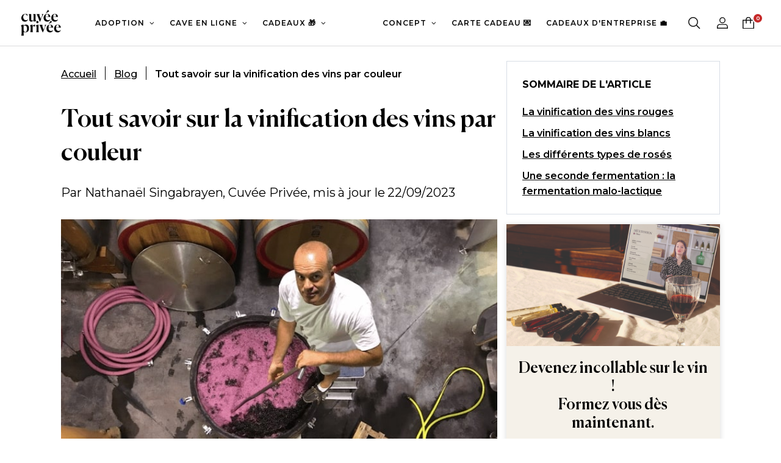

--- FILE ---
content_type: text/html; charset=UTF-8
request_url: https://cuvee-privee.com/blog/tout-savoir-sur-la-vinification-vins-rouges-blancs-roses
body_size: 22992
content:
<!DOCTYPE html>
<!--[if IE 8 ]><html class="coh-ie8"  lang="fr" dir="ltr" prefix="content: http://purl.org/rss/1.0/modules/content/  dc: http://purl.org/dc/terms/  foaf: http://xmlns.com/foaf/0.1/  og: http://ogp.me/ns#  rdfs: http://www.w3.org/2000/01/rdf-schema#  schema: http://schema.org/  sioc: http://rdfs.org/sioc/ns#  sioct: http://rdfs.org/sioc/types#  skos: http://www.w3.org/2004/02/skos/core#  xsd: http://www.w3.org/2001/XMLSchema# "> <![endif]-->
<!--[if IE 9 ]><html class="coh-ie9"  lang="fr" dir="ltr" prefix="content: http://purl.org/rss/1.0/modules/content/  dc: http://purl.org/dc/terms/  foaf: http://xmlns.com/foaf/0.1/  og: http://ogp.me/ns#  rdfs: http://www.w3.org/2000/01/rdf-schema#  schema: http://schema.org/  sioc: http://rdfs.org/sioc/ns#  sioct: http://rdfs.org/sioc/types#  skos: http://www.w3.org/2004/02/skos/core#  xsd: http://www.w3.org/2001/XMLSchema# "> <![endif]-->
<!--[if (gt IE 9)|!(IE)]><!--> <html lang="fr" dir="ltr" prefix="content: http://purl.org/rss/1.0/modules/content/  dc: http://purl.org/dc/terms/  foaf: http://xmlns.com/foaf/0.1/  og: http://ogp.me/ns#  rdfs: http://www.w3.org/2000/01/rdf-schema#  schema: http://schema.org/  sioc: http://rdfs.org/sioc/ns#  sioct: http://rdfs.org/sioc/types#  skos: http://www.w3.org/2004/02/skos/core#  xsd: http://www.w3.org/2001/XMLSchema# "> <!--<![endif]-->
<head>
    <meta charset="utf-8" />
<meta name="description" content="Découvrez toutes les méthodes de vinification selon le type de vin : rouge, blanc ou rosé." />
<link rel="canonical" href="https://cuvee-privee.com/blog/tout-savoir-sur-la-vinification-vins-rouges-blancs-roses" />
<meta name="Generator" content="Drupal 9 (https://www.drupal.org); Commerce 2" />
<meta name="MobileOptimized" content="width" />
<meta name="HandheldFriendly" content="true" />
<meta name="viewport" content="width=device-width, initial-scale=1.0" />
<script type="text/javascript">var ALGOLIA_INSIGHTS_SRC = "https://cdn.jsdelivr.net/npm/search-insights@2.3.0/dist/search-insights.min.js";
      !function(e,a,t,n,s,i,c){e.AlgoliaAnalyticsObject=s,e[s]=e[s]||function(){
      (e[s].queue=e[s].queue||[]).push(arguments)},i=a.createElement(t),c=a.getElementsByTagName(t)[0],
      i.async=1,i.src=n,c.parentNode.insertBefore(i,c)
      }(window,document,"script",ALGOLIA_INSIGHTS_SRC,"aa");
      aa("init", {
      "appId": "VG104YHWFB",
      "apiKey": "70f48a9c2c7a6b6ad1582e7583d4042a"
      });</script>
<link rel="stylesheet" href="https://fonts.googleapis.com/css2?family=Montserrat:wght@300;400;500;600;700&amp;display=swap" type="text/css" />
<link rel="stylesheet" href="https://fonts.googleapis.com/css?family=Roboto:400,500,700&amp;display=swap" type="text/css" />
<link rel="stylesheet" href="https://fonts.googleapis.com/css2?family=DM+Serif+Display&amp;display=swap" type="text/css" />
<link rel="icon" href="/sites/default/files/Logo%20re%CC%81seaux%20sociaux-rond.png" type="image/png" />
<link rel="alternate" hreflang="fr" href="https://cuvee-privee.com/blog/tout-savoir-sur-la-vinification-vins-rouges-blancs-roses" />
<script src="/sites/default/files/google_tag/cuvee_privee/google_tag.script.js?t9hci1" defer></script>

    <title>Tout savoir sur la vinification des vins par couleur | Cuvée Privée</title>
    <link rel="stylesheet" media="all" href="/sites/default/files/css/css_l221Rxc06xJlzoLKeA5h7Ke3hI4mr1pjKQzBEadSFlE.css" />
<link rel="stylesheet" media="all" href="/webform/css/newsletter?t9hci1" />
<link rel="stylesheet" media="all" href="https://cdn.jsdelivr.net/npm/instantsearch.css@7.3.1/themes/reset-min.css" />
<link rel="stylesheet" media="all" href="/sites/default/files/css/css_VJo1wLOZIvEnZxALK42yeGs5-l0YJsdQdKe4Qc7Cz0g.css" />
<link rel="stylesheet" media="all" href="/sites/default/files/css/css_341AbNEBYAzxrxDAiIfohpJFnOug2un_sNLAl2_GN3c.css" />

    <script src="https://static.klaviyo.com/onsite/js/klaviyo.js?company_id=WyiZ7m" async></script>

    <style>.ssa-instance-3fed1e65e3857c327ae3b1c164eef528.coh-ce-cpt_2_column_layout-228dfee8 {   background-position: center; background-size: cover; background-repeat: no-repeat; background-attachment: scroll; }@media (max-width: 1023px) { .ssa-instance-3fed1e65e3857c327ae3b1c164eef528.coh-ce-cpt_2_column_layout-228dfee8 {  background-position: center; background-size: cover; background-repeat: no-repeat; background-attachment: scroll; } }@media (max-width: 767px) { .ssa-instance-3fed1e65e3857c327ae3b1c164eef528.coh-ce-cpt_2_column_layout-228dfee8 {  background-position: center top; background-size: cover; background-repeat: no-repeat; background-attachment: scroll; } } .ssa-instance-3fed1e65e3857c327ae3b1c164eef528.coh-ce-cpt_2_column_layout-4c82cdfe {  -webkit-box-pack: space-between;  -webkit-justify-content: space-between;  -ms-flex-pack: space-between;  justify-content: space-between;  min-height: auto; } @media (max-width: 1023px) { .ssa-instance-3fed1e65e3857c327ae3b1c164eef528.coh-ce-cpt_2_column_layout-4c82cdfe {  min-height: auto; } } @media (max-width: 767px) { .ssa-instance-3fed1e65e3857c327ae3b1c164eef528.coh-ce-cpt_2_column_layout-4c82cdfe {  min-height: auto; } }.ssa-instance-3fed1e65e3857c327ae3b1c164eef528.coh-ce-cpt_2_column_layout-ce285786 { -webkit-box-ordinal-group: NaN;  -webkit-order: 0;  -ms-flex-order: 0;  order: 0; -webkit-box-orient: vertical; -webkit-box-direction: normal; -webkit-flex-direction: column; -ms-flex-direction: column; flex-direction: column;  -webkit-box-pack: flex-start;  -webkit-justify-content: flex-start;  -ms-flex-pack: flex-start;  justify-content: flex-start; display: -webkit-box; display: -webkit-flex; display: -ms-flexbox; display: flex; }@media (max-width: 1023px) { .ssa-instance-3fed1e65e3857c327ae3b1c164eef528.coh-ce-cpt_2_column_layout-ce285786 { -webkit-box-ordinal-group: NaN;  -webkit-order: 0;  -ms-flex-order: 0;  order: 0;  -webkit-box-pack: flex-start;  -webkit-justify-content: flex-start;  -ms-flex-pack: flex-start;  justify-content: flex-start; } }@media (max-width: 767px) { .ssa-instance-3fed1e65e3857c327ae3b1c164eef528.coh-ce-cpt_2_column_layout-ce285786 { -webkit-box-ordinal-group: NaN;  -webkit-order: 0;  -ms-flex-order: 0;  order: 0;  -webkit-box-pack: flex-start;  -webkit-justify-content: flex-start;  -ms-flex-pack: flex-start;  justify-content: flex-start; } }.ssa-instance-3fed1e65e3857c327ae3b1c164eef528.coh-ce-cpt_2_column_layout-3071abbc { -webkit-box-ordinal-group: NaN;  -webkit-order: 1;  -ms-flex-order: 1;  order: 1; -webkit-box-orient: vertical; -webkit-box-direction: normal; -webkit-flex-direction: column; -ms-flex-direction: column; flex-direction: column;  -webkit-box-pack: flex-start;  -webkit-justify-content: flex-start;  -ms-flex-pack: flex-start;  justify-content: flex-start; display: -webkit-box; display: -webkit-flex; display: -ms-flexbox; display: flex; }@media (max-width: 1023px) { .ssa-instance-3fed1e65e3857c327ae3b1c164eef528.coh-ce-cpt_2_column_layout-3071abbc { -webkit-box-ordinal-group: NaN;  -webkit-order: 1;  -ms-flex-order: 1;  order: 1;  -webkit-box-pack: flex-start;  -webkit-justify-content: flex-start;  -ms-flex-pack: flex-start;  justify-content: flex-start; } }@media (max-width: 767px) { .ssa-instance-3fed1e65e3857c327ae3b1c164eef528.coh-ce-cpt_2_column_layout-3071abbc { -webkit-box-ordinal-group: NaN;  -webkit-order: 1;  -ms-flex-order: 1;  order: 1;  -webkit-box-pack: flex-start;  -webkit-justify-content: flex-start;  -ms-flex-pack: flex-start;  justify-content: flex-start; } }</style>
<style> .ssa-instance-380b3c3c3c69da8921eea0fd0c46ec20.coh-ce-cpt_divider-e5ebf188 {  height: 1px;  margin-top: 0;  margin-bottom: 0;  background-color: rgba(215, 221, 229, 1); }</style>
<style>.ssa-instance-8f3a5bd68a53e6ec2829f471622fec82.coh-ce-cpt_4_column_layout-57bfe78c {   background-position: center; background-size: cover; background-repeat: no-repeat; background-attachment: scroll; }@media (max-width: 1023px) { .ssa-instance-8f3a5bd68a53e6ec2829f471622fec82.coh-ce-cpt_4_column_layout-57bfe78c {  background-position: center; background-size: cover; background-repeat: no-repeat; background-attachment: scroll; } }@media (max-width: 767px) { .ssa-instance-8f3a5bd68a53e6ec2829f471622fec82.coh-ce-cpt_4_column_layout-57bfe78c {  background-position: center top; background-size: cover; background-repeat: no-repeat; background-attachment: scroll; } } .ssa-instance-8f3a5bd68a53e6ec2829f471622fec82.coh-ce-cpt_4_column_layout-c0b2a5c3 {  -webkit-box-pack: space-between;  -webkit-justify-content: space-between;  -ms-flex-pack: space-between;  justify-content: space-between;  min-height: auto; } @media (max-width: 1023px) { .ssa-instance-8f3a5bd68a53e6ec2829f471622fec82.coh-ce-cpt_4_column_layout-c0b2a5c3 {  min-height: auto; } } @media (max-width: 767px) { .ssa-instance-8f3a5bd68a53e6ec2829f471622fec82.coh-ce-cpt_4_column_layout-c0b2a5c3 {  min-height: auto; } }.ssa-instance-8f3a5bd68a53e6ec2829f471622fec82.coh-ce-cpt_4_column_layout-f049576b { -webkit-box-ordinal-group: NaN;  -webkit-order: 0;  -ms-flex-order: 0;  order: 0; -webkit-box-orient: vertical; -webkit-box-direction: normal; -webkit-flex-direction: column; -ms-flex-direction: column; flex-direction: column;  -webkit-box-pack: flex-start;  -webkit-justify-content: flex-start;  -ms-flex-pack: flex-start;  justify-content: flex-start; display: -webkit-box; display: -webkit-flex; display: -ms-flexbox; display: flex; }@media (max-width: 1023px) { .ssa-instance-8f3a5bd68a53e6ec2829f471622fec82.coh-ce-cpt_4_column_layout-f049576b { -webkit-box-ordinal-group: NaN;  -webkit-order: 0;  -ms-flex-order: 0;  order: 0;  -webkit-box-pack: flex-start;  -webkit-justify-content: flex-start;  -ms-flex-pack: flex-start;  justify-content: flex-start; } }@media (max-width: 767px) { .ssa-instance-8f3a5bd68a53e6ec2829f471622fec82.coh-ce-cpt_4_column_layout-f049576b { -webkit-box-ordinal-group: NaN;  -webkit-order: 0;  -ms-flex-order: 0;  order: 0;  -webkit-box-pack: flex-start;  -webkit-justify-content: flex-start;  -ms-flex-pack: flex-start;  justify-content: flex-start; } }.ssa-instance-8f3a5bd68a53e6ec2829f471622fec82.coh-ce-cpt_4_column_layout-63048023 { -webkit-box-ordinal-group: NaN;  -webkit-order: 1;  -ms-flex-order: 1;  order: 1; -webkit-box-orient: vertical; -webkit-box-direction: normal; -webkit-flex-direction: column; -ms-flex-direction: column; flex-direction: column;  -webkit-box-pack: flex-start;  -webkit-justify-content: flex-start;  -ms-flex-pack: flex-start;  justify-content: flex-start; display: -webkit-box; display: -webkit-flex; display: -ms-flexbox; display: flex; }@media (max-width: 1023px) { .ssa-instance-8f3a5bd68a53e6ec2829f471622fec82.coh-ce-cpt_4_column_layout-63048023 { -webkit-box-ordinal-group: NaN;  -webkit-order: 1;  -ms-flex-order: 1;  order: 1;  -webkit-box-pack: flex-start;  -webkit-justify-content: flex-start;  -ms-flex-pack: flex-start;  justify-content: flex-start; } }@media (max-width: 767px) { .ssa-instance-8f3a5bd68a53e6ec2829f471622fec82.coh-ce-cpt_4_column_layout-63048023 { -webkit-box-ordinal-group: NaN;  -webkit-order: 1;  -ms-flex-order: 1;  order: 1;  -webkit-box-pack: flex-start;  -webkit-justify-content: flex-start;  -ms-flex-pack: flex-start;  justify-content: flex-start; } }.ssa-instance-8f3a5bd68a53e6ec2829f471622fec82.coh-ce-cpt_4_column_layout-86e871a4 { -webkit-box-ordinal-group: NaN;  -webkit-order: 2;  -ms-flex-order: 2;  order: 2; -webkit-box-orient: vertical; -webkit-box-direction: normal; -webkit-flex-direction: column; -ms-flex-direction: column; flex-direction: column;  -webkit-box-pack: flex-start;  -webkit-justify-content: flex-start;  -ms-flex-pack: flex-start;  justify-content: flex-start; display: -webkit-box; display: -webkit-flex; display: -ms-flexbox; display: flex; }@media (max-width: 1023px) { .ssa-instance-8f3a5bd68a53e6ec2829f471622fec82.coh-ce-cpt_4_column_layout-86e871a4 { -webkit-box-ordinal-group: NaN;  -webkit-order: 2;  -ms-flex-order: 2;  order: 2;  -webkit-box-pack: flex-start;  -webkit-justify-content: flex-start;  -ms-flex-pack: flex-start;  justify-content: flex-start; } }@media (max-width: 767px) { .ssa-instance-8f3a5bd68a53e6ec2829f471622fec82.coh-ce-cpt_4_column_layout-86e871a4 { -webkit-box-ordinal-group: NaN;  -webkit-order: 2;  -ms-flex-order: 2;  order: 2;  -webkit-box-pack: flex-start;  -webkit-justify-content: flex-start;  -ms-flex-pack: flex-start;  justify-content: flex-start; } }.ssa-instance-8f3a5bd68a53e6ec2829f471622fec82.coh-ce-cpt_4_column_layout-fea080bb { -webkit-box-ordinal-group: NaN;  -webkit-order: 3;  -ms-flex-order: 3;  order: 3; -webkit-box-orient: vertical; -webkit-box-direction: normal; -webkit-flex-direction: column; -ms-flex-direction: column; flex-direction: column;  -webkit-box-pack: flex-start;  -webkit-justify-content: flex-start;  -ms-flex-pack: flex-start;  justify-content: flex-start; display: -webkit-box; display: -webkit-flex; display: -ms-flexbox; display: flex; }@media (max-width: 1023px) { .ssa-instance-8f3a5bd68a53e6ec2829f471622fec82.coh-ce-cpt_4_column_layout-fea080bb { -webkit-box-ordinal-group: NaN;  -webkit-order: 3;  -ms-flex-order: 3;  order: 3;  -webkit-box-pack: flex-start;  -webkit-justify-content: flex-start;  -ms-flex-pack: flex-start;  justify-content: flex-start; } }@media (max-width: 767px) { .ssa-instance-8f3a5bd68a53e6ec2829f471622fec82.coh-ce-cpt_4_column_layout-fea080bb { -webkit-box-ordinal-group: NaN;  -webkit-order: 3;  -ms-flex-order: 3;  order: 3;  -webkit-box-pack: flex-start;  -webkit-justify-content: flex-start;  -ms-flex-pack: flex-start;  justify-content: flex-start; } }</style>
<style>.ssa-instance-944b14e88135fecf80d6b1815d8f11c5.coh-ce-cpt_2_column_layout-228dfee8 {   background-position: center; background-size: cover; background-repeat: no-repeat; background-attachment: scroll; }@media (max-width: 1023px) { .ssa-instance-944b14e88135fecf80d6b1815d8f11c5.coh-ce-cpt_2_column_layout-228dfee8 {  background-position: center; background-size: cover; background-repeat: no-repeat; background-attachment: scroll; } }@media (max-width: 767px) { .ssa-instance-944b14e88135fecf80d6b1815d8f11c5.coh-ce-cpt_2_column_layout-228dfee8 {  background-position: center top; background-size: cover; background-repeat: no-repeat; background-attachment: scroll; } } .ssa-instance-944b14e88135fecf80d6b1815d8f11c5.coh-ce-cpt_2_column_layout-4c82cdfe {  -webkit-box-pack: space-between;  -webkit-justify-content: space-between;  -ms-flex-pack: space-between;  justify-content: space-between;  min-height: auto; } @media (max-width: 1023px) { .ssa-instance-944b14e88135fecf80d6b1815d8f11c5.coh-ce-cpt_2_column_layout-4c82cdfe {  min-height: auto; } } @media (max-width: 767px) { .ssa-instance-944b14e88135fecf80d6b1815d8f11c5.coh-ce-cpt_2_column_layout-4c82cdfe {  min-height: auto; } }.ssa-instance-944b14e88135fecf80d6b1815d8f11c5.coh-ce-cpt_2_column_layout-ce285786 { -webkit-box-ordinal-group: NaN;  -webkit-order: 0;  -ms-flex-order: 0;  order: 0; -webkit-box-orient: vertical; -webkit-box-direction: normal; -webkit-flex-direction: column; -ms-flex-direction: column; flex-direction: column;  -webkit-box-pack: center;  -webkit-justify-content: center;  -ms-flex-pack: center;  justify-content: center; display: -webkit-box; display: -webkit-flex; display: -ms-flexbox; display: flex; }@media (max-width: 1023px) { .ssa-instance-944b14e88135fecf80d6b1815d8f11c5.coh-ce-cpt_2_column_layout-ce285786 { -webkit-box-ordinal-group: NaN;  -webkit-order: 0;  -ms-flex-order: 0;  order: 0;  -webkit-box-pack: flex-start;  -webkit-justify-content: flex-start;  -ms-flex-pack: flex-start;  justify-content: flex-start; } }@media (max-width: 767px) { .ssa-instance-944b14e88135fecf80d6b1815d8f11c5.coh-ce-cpt_2_column_layout-ce285786 { -webkit-box-ordinal-group: NaN;  -webkit-order: 0;  -ms-flex-order: 0;  order: 0;  -webkit-box-pack: flex-start;  -webkit-justify-content: flex-start;  -ms-flex-pack: flex-start;  justify-content: flex-start; } }.ssa-instance-944b14e88135fecf80d6b1815d8f11c5.coh-ce-cpt_2_column_layout-3071abbc { -webkit-box-ordinal-group: NaN;  -webkit-order: 1;  -ms-flex-order: 1;  order: 1; -webkit-box-orient: vertical; -webkit-box-direction: normal; -webkit-flex-direction: column; -ms-flex-direction: column; flex-direction: column;  -webkit-box-pack: center;  -webkit-justify-content: center;  -ms-flex-pack: center;  justify-content: center; display: -webkit-box; display: -webkit-flex; display: -ms-flexbox; display: flex; }@media (max-width: 1023px) { .ssa-instance-944b14e88135fecf80d6b1815d8f11c5.coh-ce-cpt_2_column_layout-3071abbc { -webkit-box-ordinal-group: NaN;  -webkit-order: 1;  -ms-flex-order: 1;  order: 1;  -webkit-box-pack: flex-start;  -webkit-justify-content: flex-start;  -ms-flex-pack: flex-start;  justify-content: flex-start; } }@media (max-width: 767px) { .ssa-instance-944b14e88135fecf80d6b1815d8f11c5.coh-ce-cpt_2_column_layout-3071abbc { -webkit-box-ordinal-group: NaN;  -webkit-order: 1;  -ms-flex-order: 1;  order: 1;  -webkit-box-pack: flex-start;  -webkit-justify-content: flex-start;  -ms-flex-pack: flex-start;  justify-content: flex-start; } }</style>
<style>.ssa-instance-60abbc6c01d1d39c17fff95f9b4a584b.coh-ce-cpt_2_column_layout-228dfee8 {   background-position: center; background-size: cover; background-repeat: no-repeat; background-attachment: scroll; }@media (max-width: 1023px) { .ssa-instance-60abbc6c01d1d39c17fff95f9b4a584b.coh-ce-cpt_2_column_layout-228dfee8 {  background-position: center; background-size: cover; background-repeat: no-repeat; background-attachment: scroll; } }@media (max-width: 767px) { .ssa-instance-60abbc6c01d1d39c17fff95f9b4a584b.coh-ce-cpt_2_column_layout-228dfee8 {  background-position: center top; background-size: cover; background-repeat: no-repeat; background-attachment: scroll; } } .ssa-instance-60abbc6c01d1d39c17fff95f9b4a584b.coh-ce-cpt_2_column_layout-4c82cdfe {  -webkit-box-pack: space-between;  -webkit-justify-content: space-between;  -ms-flex-pack: space-between;  justify-content: space-between;  min-height: auto; } @media (max-width: 1023px) { .ssa-instance-60abbc6c01d1d39c17fff95f9b4a584b.coh-ce-cpt_2_column_layout-4c82cdfe {  min-height: auto; } } @media (max-width: 767px) { .ssa-instance-60abbc6c01d1d39c17fff95f9b4a584b.coh-ce-cpt_2_column_layout-4c82cdfe {  min-height: auto; } }.ssa-instance-60abbc6c01d1d39c17fff95f9b4a584b.coh-ce-cpt_2_column_layout-ce285786 { -webkit-box-ordinal-group: NaN;  -webkit-order: 0;  -ms-flex-order: 0;  order: 0; -webkit-box-orient: vertical; -webkit-box-direction: normal; -webkit-flex-direction: column; -ms-flex-direction: column; flex-direction: column;  -webkit-box-pack: center;  -webkit-justify-content: center;  -ms-flex-pack: center;  justify-content: center; display: -webkit-box; display: -webkit-flex; display: -ms-flexbox; display: flex; }@media (max-width: 1023px) { .ssa-instance-60abbc6c01d1d39c17fff95f9b4a584b.coh-ce-cpt_2_column_layout-ce285786 { -webkit-box-ordinal-group: NaN;  -webkit-order: 0;  -ms-flex-order: 0;  order: 0;  -webkit-box-pack: flex-start;  -webkit-justify-content: flex-start;  -ms-flex-pack: flex-start;  justify-content: flex-start; } }@media (max-width: 767px) { .ssa-instance-60abbc6c01d1d39c17fff95f9b4a584b.coh-ce-cpt_2_column_layout-ce285786 { -webkit-box-ordinal-group: NaN;  -webkit-order: 0;  -ms-flex-order: 0;  order: 0;  -webkit-box-pack: flex-start;  -webkit-justify-content: flex-start;  -ms-flex-pack: flex-start;  justify-content: flex-start; } }.ssa-instance-60abbc6c01d1d39c17fff95f9b4a584b.coh-ce-cpt_2_column_layout-3071abbc { -webkit-box-ordinal-group: NaN;  -webkit-order: 1;  -ms-flex-order: 1;  order: 1; -webkit-box-orient: vertical; -webkit-box-direction: normal; -webkit-flex-direction: column; -ms-flex-direction: column; flex-direction: column;  -webkit-box-pack: center;  -webkit-justify-content: center;  -ms-flex-pack: center;  justify-content: center; display: -webkit-box; display: -webkit-flex; display: -ms-flexbox; display: flex; }@media (max-width: 1023px) { .ssa-instance-60abbc6c01d1d39c17fff95f9b4a584b.coh-ce-cpt_2_column_layout-3071abbc { -webkit-box-ordinal-group: NaN;  -webkit-order: 1;  -ms-flex-order: 1;  order: 1;  -webkit-box-pack: flex-start;  -webkit-justify-content: flex-start;  -ms-flex-pack: flex-start;  justify-content: flex-start; } }@media (max-width: 767px) { .ssa-instance-60abbc6c01d1d39c17fff95f9b4a584b.coh-ce-cpt_2_column_layout-3071abbc { -webkit-box-ordinal-group: NaN;  -webkit-order: 1;  -ms-flex-order: 1;  order: 1;  -webkit-box-pack: flex-start;  -webkit-justify-content: flex-start;  -ms-flex-pack: flex-start;  justify-content: flex-start; } }</style>
<style>.ssa-instance-422bd833f548e67bb9eee9551aabf5cb.coh-ce-cpt_2_column_layout-228dfee8 {   background-position: center; background-size: cover; background-repeat: no-repeat; background-attachment: scroll; }@media (max-width: 1023px) { .ssa-instance-422bd833f548e67bb9eee9551aabf5cb.coh-ce-cpt_2_column_layout-228dfee8 {  background-position: center; background-size: cover; background-repeat: no-repeat; background-attachment: scroll; } }@media (max-width: 767px) { .ssa-instance-422bd833f548e67bb9eee9551aabf5cb.coh-ce-cpt_2_column_layout-228dfee8 {  background-position: center top; background-size: cover; background-repeat: no-repeat; background-attachment: scroll; } } .ssa-instance-422bd833f548e67bb9eee9551aabf5cb.coh-ce-cpt_2_column_layout-4c82cdfe {  -webkit-box-pack: space-between;  -webkit-justify-content: space-between;  -ms-flex-pack: space-between;  justify-content: space-between;  min-height: auto; } @media (max-width: 1023px) { .ssa-instance-422bd833f548e67bb9eee9551aabf5cb.coh-ce-cpt_2_column_layout-4c82cdfe {  min-height: auto; } } @media (max-width: 767px) { .ssa-instance-422bd833f548e67bb9eee9551aabf5cb.coh-ce-cpt_2_column_layout-4c82cdfe {  min-height: auto; } }.ssa-instance-422bd833f548e67bb9eee9551aabf5cb.coh-ce-cpt_2_column_layout-ce285786 { -webkit-box-ordinal-group: NaN;  -webkit-order: 0;  -ms-flex-order: 0;  order: 0; -webkit-box-orient: vertical; -webkit-box-direction: normal; -webkit-flex-direction: column; -ms-flex-direction: column; flex-direction: column;  -webkit-box-pack: center;  -webkit-justify-content: center;  -ms-flex-pack: center;  justify-content: center; display: -webkit-box; display: -webkit-flex; display: -ms-flexbox; display: flex; }@media (max-width: 1023px) { .ssa-instance-422bd833f548e67bb9eee9551aabf5cb.coh-ce-cpt_2_column_layout-ce285786 { -webkit-box-ordinal-group: NaN;  -webkit-order: 0;  -ms-flex-order: 0;  order: 0;  -webkit-box-pack: flex-start;  -webkit-justify-content: flex-start;  -ms-flex-pack: flex-start;  justify-content: flex-start; } }@media (max-width: 767px) { .ssa-instance-422bd833f548e67bb9eee9551aabf5cb.coh-ce-cpt_2_column_layout-ce285786 { -webkit-box-ordinal-group: NaN;  -webkit-order: 0;  -ms-flex-order: 0;  order: 0;  -webkit-box-pack: flex-start;  -webkit-justify-content: flex-start;  -ms-flex-pack: flex-start;  justify-content: flex-start; } }.ssa-instance-422bd833f548e67bb9eee9551aabf5cb.coh-ce-cpt_2_column_layout-3071abbc { -webkit-box-ordinal-group: NaN;  -webkit-order: 1;  -ms-flex-order: 1;  order: 1; -webkit-box-orient: vertical; -webkit-box-direction: normal; -webkit-flex-direction: column; -ms-flex-direction: column; flex-direction: column;  -webkit-box-pack: center;  -webkit-justify-content: center;  -ms-flex-pack: center;  justify-content: center; display: -webkit-box; display: -webkit-flex; display: -ms-flexbox; display: flex; }@media (max-width: 1023px) { .ssa-instance-422bd833f548e67bb9eee9551aabf5cb.coh-ce-cpt_2_column_layout-3071abbc { -webkit-box-ordinal-group: NaN;  -webkit-order: 1;  -ms-flex-order: 1;  order: 1;  -webkit-box-pack: flex-start;  -webkit-justify-content: flex-start;  -ms-flex-pack: flex-start;  justify-content: flex-start; } }@media (max-width: 767px) { .ssa-instance-422bd833f548e67bb9eee9551aabf5cb.coh-ce-cpt_2_column_layout-3071abbc { -webkit-box-ordinal-group: NaN;  -webkit-order: 1;  -ms-flex-order: 1;  order: 1;  -webkit-box-pack: flex-start;  -webkit-justify-content: flex-start;  -ms-flex-pack: flex-start;  justify-content: flex-start; } }</style>
<style>.ssa-instance-4b5e33c7c0ae35b80d1a9582ed5eb1fb.coh-ce-cpt_2_column_layout-228dfee8 {   background-position: center; background-size: cover; background-repeat: no-repeat; background-attachment: scroll; }@media (max-width: 1023px) { .ssa-instance-4b5e33c7c0ae35b80d1a9582ed5eb1fb.coh-ce-cpt_2_column_layout-228dfee8 {  background-position: center; background-size: cover; background-repeat: no-repeat; background-attachment: scroll; } }@media (max-width: 767px) { .ssa-instance-4b5e33c7c0ae35b80d1a9582ed5eb1fb.coh-ce-cpt_2_column_layout-228dfee8 {  background-position: center top; background-size: cover; background-repeat: no-repeat; background-attachment: scroll; } } .ssa-instance-4b5e33c7c0ae35b80d1a9582ed5eb1fb.coh-ce-cpt_2_column_layout-4c82cdfe {  -webkit-box-pack: space-between;  -webkit-justify-content: space-between;  -ms-flex-pack: space-between;  justify-content: space-between;  min-height: auto; } @media (max-width: 1023px) { .ssa-instance-4b5e33c7c0ae35b80d1a9582ed5eb1fb.coh-ce-cpt_2_column_layout-4c82cdfe {  min-height: auto; } } @media (max-width: 767px) { .ssa-instance-4b5e33c7c0ae35b80d1a9582ed5eb1fb.coh-ce-cpt_2_column_layout-4c82cdfe {  min-height: auto; } }.ssa-instance-4b5e33c7c0ae35b80d1a9582ed5eb1fb.coh-ce-cpt_2_column_layout-ce285786 { -webkit-box-ordinal-group: NaN;  -webkit-order: 0;  -ms-flex-order: 0;  order: 0; -webkit-box-orient: vertical; -webkit-box-direction: normal; -webkit-flex-direction: column; -ms-flex-direction: column; flex-direction: column;  -webkit-box-pack: center;  -webkit-justify-content: center;  -ms-flex-pack: center;  justify-content: center; display: -webkit-box; display: -webkit-flex; display: -ms-flexbox; display: flex; }@media (max-width: 1023px) { .ssa-instance-4b5e33c7c0ae35b80d1a9582ed5eb1fb.coh-ce-cpt_2_column_layout-ce285786 { -webkit-box-ordinal-group: NaN;  -webkit-order: 0;  -ms-flex-order: 0;  order: 0;  -webkit-box-pack: flex-start;  -webkit-justify-content: flex-start;  -ms-flex-pack: flex-start;  justify-content: flex-start; } }@media (max-width: 767px) { .ssa-instance-4b5e33c7c0ae35b80d1a9582ed5eb1fb.coh-ce-cpt_2_column_layout-ce285786 { -webkit-box-ordinal-group: NaN;  -webkit-order: 0;  -ms-flex-order: 0;  order: 0;  -webkit-box-pack: flex-start;  -webkit-justify-content: flex-start;  -ms-flex-pack: flex-start;  justify-content: flex-start; } }.ssa-instance-4b5e33c7c0ae35b80d1a9582ed5eb1fb.coh-ce-cpt_2_column_layout-3071abbc { -webkit-box-ordinal-group: NaN;  -webkit-order: 1;  -ms-flex-order: 1;  order: 1; -webkit-box-orient: vertical; -webkit-box-direction: normal; -webkit-flex-direction: column; -ms-flex-direction: column; flex-direction: column;  -webkit-box-pack: center;  -webkit-justify-content: center;  -ms-flex-pack: center;  justify-content: center; display: -webkit-box; display: -webkit-flex; display: -ms-flexbox; display: flex; }@media (max-width: 1023px) { .ssa-instance-4b5e33c7c0ae35b80d1a9582ed5eb1fb.coh-ce-cpt_2_column_layout-3071abbc { -webkit-box-ordinal-group: NaN;  -webkit-order: 1;  -ms-flex-order: 1;  order: 1;  -webkit-box-pack: flex-start;  -webkit-justify-content: flex-start;  -ms-flex-pack: flex-start;  justify-content: flex-start; } }@media (max-width: 767px) { .ssa-instance-4b5e33c7c0ae35b80d1a9582ed5eb1fb.coh-ce-cpt_2_column_layout-3071abbc { -webkit-box-ordinal-group: NaN;  -webkit-order: 1;  -ms-flex-order: 1;  order: 1;  -webkit-box-pack: flex-start;  -webkit-justify-content: flex-start;  -ms-flex-pack: flex-start;  justify-content: flex-start; } }</style>
<style> .ssa-instance-380b3c3c3c69da8921eea0fd0c46ec20.coh-ce-cpt_divider-e5ebf188 {  height: 1px;  margin-top: 0;  margin-bottom: 0;  background-color: rgba(215, 221, 229, 1); }</style>
<style>.ssa-instance-31591a218b6d7820477f20a3dbd6e9ef.coh-ce-cpt_custom_site_header-f790b5da { display: -webkit-box; display: -webkit-flex; display: -ms-flexbox; display: flex; margin-right: 42px; -webkit-flex-basis: 0; -ms-flex-preferred-size: 0; flex-basis: 0; -webkit-box-flex: 1; -webkit-flex-grow: 1; -ms-flex-positive: 1; flex-grow: 1; -webkit-box-align: center; -webkit-align-items: center; -ms-flex-align: center; align-items: center;  min-width: 70px; }@media (max-width: 1023px) { .ssa-instance-31591a218b6d7820477f20a3dbd6e9ef.coh-ce-cpt_custom_site_header-f790b5da { margin-right: 0; -webkit-flex-basis: auto; -ms-flex-preferred-size: auto; flex-basis: auto; -webkit-box-flex: 0; -webkit-flex-grow: 0; -ms-flex-positive: 0; flex-grow: 0;  min-width: 120px; } }.ssa-instance-31591a218b6d7820477f20a3dbd6e9ef.coh-ce-cpt_custom_site_header-f790b5da:after { margin-right: auto; }.menu-position-desktop--left .ssa-instance-31591a218b6d7820477f20a3dbd6e9ef.coh-ce-cpt_custom_site_header-f790b5da { -webkit-flex-basis: auto; -ms-flex-preferred-size: auto; flex-basis: auto; -webkit-box-flex: 0; -webkit-flex-grow: 0; -ms-flex-positive: 0; flex-grow: 0; }.ssa-instance-31591a218b6d7820477f20a3dbd6e9ef.coh-ce-cpt_custom_site_header-b8f9e4d0 { margin-right: auto;  width: 70px; }@media (max-width: 1023px) { .ssa-instance-31591a218b6d7820477f20a3dbd6e9ef.coh-ce-cpt_custom_site_header-b8f9e4d0 { margin-right: 0;  width: 120px; } }.ssa-instance-31591a218b6d7820477f20a3dbd6e9ef.coh-ce-cpt_custom_site_header-ef4d8827 { display: -webkit-box; display: -webkit-flex; display: -ms-flexbox; display: flex; -webkit-box-pack: center; -webkit-justify-content: center; -ms-flex-pack: center; justify-content: center; -webkit-box-align: center; -webkit-align-items: center; -ms-flex-align: center; align-items: center; height: 19px; width: 19px; font-size: 1.5rem; -webkit-transition: color 300ms ease-in-out; -o-transition: color 300ms ease-in-out; transition: color 300ms ease-in-out;  background-image: url("/sites/default/files/images/cuvee-privee/pictos/search.svg"); background-position: center; background-size: auto; background-repeat: no-repeat; background-attachment: scroll; }@media (max-width: 1023px) { .ssa-instance-31591a218b6d7820477f20a3dbd6e9ef.coh-ce-cpt_custom_site_header-ef4d8827 { display: -webkit-box; display: -webkit-flex; display: -ms-flexbox; display: flex; } }@media (max-width: 564px) { .ssa-instance-31591a218b6d7820477f20a3dbd6e9ef.coh-ce-cpt_custom_site_header-ef4d8827 { padding-top: 0; padding-right: 0; padding-bottom: 0; padding-left: 0; background-position: left top; background-size: cover; background-repeat: no-repeat; background-origin: border-box; background-clip: border-box; background-attachment: scroll; } }.search-active.ssa-instance-31591a218b6d7820477f20a3dbd6e9ef.coh-ce-cpt_custom_site_header-ef4d8827:after { background-color: rgba(0, 0, 0, 0.5); height: -webkit-calc(100vh - 48px); height: calc(100vh - 48px); width: 100vw; position: absolute; top: 3rem; bottom: 0; left: 0; right: 0; z-index: -1; }@media (max-width: 1023px) { .search-active.ssa-instance-31591a218b6d7820477f20a3dbd6e9ef.coh-ce-cpt_custom_site_header-ef4d8827:after { content: ""; } }.ssa-instance-31591a218b6d7820477f20a3dbd6e9ef.coh-ce-cpt_custom_site_header-129d3a9c { display: -webkit-box; display: -webkit-flex; display: -ms-flexbox; display: flex; -webkit-box-pack: center; -webkit-justify-content: center; -ms-flex-pack: center; justify-content: center; -webkit-box-align: center; -webkit-align-items: center; -ms-flex-align: center; align-items: center; height: 19px; width: 19px; font-size: 1.5rem; -webkit-transition: color 300ms ease-in-out; -o-transition: color 300ms ease-in-out; transition: color 300ms ease-in-out;  background-image: url("/sites/default/files/images/cuvee-privee/pictos/cart_1.svg"); background-position: center; background-size: auto; background-repeat: no-repeat; background-attachment: scroll; position: relative; margin-right: 12px; margin-left: 12px; padding-top: 0; padding-right: 0; padding-bottom: 0; padding-left: 0; }@media (max-width: 1023px) { .ssa-instance-31591a218b6d7820477f20a3dbd6e9ef.coh-ce-cpt_custom_site_header-129d3a9c { display: none; } }@media (max-width: 564px) { .ssa-instance-31591a218b6d7820477f20a3dbd6e9ef.coh-ce-cpt_custom_site_header-129d3a9c { background-position: left top; background-size: cover; background-repeat: no-repeat; background-attachment: scroll; } }.ssa-instance-31591a218b6d7820477f20a3dbd6e9ef.coh-ce-cpt_custom_site_header-129d3a9c:after { background-color: #c62929; height: 14px; width: 14px; position: absolute; top: -7px; right: -15px; display: block; border-width: 2px; border-style: solid; border-color: white;  content: "0"; -webkit-border-radius: 50%; border-radius: 50%; font-family: 'Montserrat'; -moz-osx-font-smoothing: grayscale; -webkit-font-smoothing: antialiased; font-weight: 600; color: white; font-size: 9px; line-height: 14px; text-align: center; letter-spacing: 1px; text-indent: 0; font-style: normal; }</style>
<style>.ssa-instance-8c8f1670-10bf-402e-86da-eeeb58586081.coh-ce-9dfc734f { font-size: 0.875rem; display: -webkit-box; display: -webkit-flex; display: -ms-flexbox; display: flex; height: 19px; -webkit-box-align: center; -webkit-align-items: center; -ms-flex-align: center; align-items: center; text-indent: -9999em;  background-image: url("/sites/default/files/images/cuvee-privee/pictos/user.svg"); background-position: center; background-size: contain; background-repeat: no-repeat; width: 19px; }@media (max-width: 1023px) { .ssa-instance-8c8f1670-10bf-402e-86da-eeeb58586081.coh-ce-9dfc734f { height: 19px; margin-left: 16px; width: 19px; } }.ssa-instance-8c8f1670-10bf-402e-86da-eeeb58586081.coh-ce-4812bffe { font-size: 0.875rem; display: -webkit-box; display: -webkit-flex; display: -ms-flexbox; display: flex; height: 19px; -webkit-box-align: center; -webkit-align-items: center; -ms-flex-align: center; align-items: center; text-indent: -9999em;  background-image: url("/sites/default/files/images/cuvee-privee/pictos/cart_1.svg"); background-position: center; background-size: contain; background-repeat: no-repeat; width: 19px; position: relative; }@media (max-width: 1023px) { .ssa-instance-8c8f1670-10bf-402e-86da-eeeb58586081.coh-ce-4812bffe { height: 19px; margin-left: 16px; } }@media (max-width: 564px) { .ssa-instance-8c8f1670-10bf-402e-86da-eeeb58586081.coh-ce-4812bffe { width: 19px; } }.cart-empty.ssa-instance-8c8f1670-10bf-402e-86da-eeeb58586081.coh-ce-4812bffe:after { display: none; }.ssa-instance-8c8f1670-10bf-402e-86da-eeeb58586081.coh-ce-4812bffe:after { font-weight: 600; color: white; font-family: 'Montserrat'; -moz-osx-font-smoothing: grayscale; -webkit-font-smoothing: antialiased; font-size: 9px; line-height: 14px; text-align: center; letter-spacing: 1px; font-style: normal; background-color: #c62929; border-width: 2px; -webkit-border-radius: 50%; border-radius: 50%; border-style: solid; border-color: white;  content: "0"; position: absolute; top: -7px; right: -15px; display: block; -webkit-box-orient: horizontal; -webkit-box-direction: normal; -webkit-flex-direction: row; -ms-flex-direction: row; flex-direction: row; -webkit-box-pack: center; -webkit-justify-content: center; -ms-flex-pack: center; justify-content: center; -webkit-box-align: center; -webkit-align-items: center; -ms-flex-align: center; align-items: center; height: 14px; width: 14px; text-indent: 0; }</style>
</head>
<body class="path-node page-node-type-article-blog">
<a href="#main-content" class="visually-hidden focusable skip-link">
    Aller au contenu principal
</a>
<noscript><iframe src="https://tracking.www.cuvee-privee.com/ns.html?id=GTM-5WZSCN6" height="0" width="0" style="display:none;visibility:hidden"></iframe></noscript>
  <div class="dialog-off-canvas-main-canvas" data-off-canvas-main-canvas>
                               <header class="coh-container ssa-component coh-component ssa-component-instance-8885d252-25b2-4133-9010-38f98d817d2a coh-component-instance-8885d252-25b2-4133-9010-38f98d817d2a site-header coh-style-custom-header-light-theme header-position--fixed menu-position-desktop--left menu-column-count-desktop-3 coh-style-focusable-content coh-ce-cpt_custom_site_header-d3e6905f" > <div class="coh-container main-menu-container coh-ce-cpt_custom_site_header-bd8127d3" > <div class="coh-container ssa-instance-31591a218b6d7820477f20a3dbd6e9ef coh-ce-cpt_custom_site_header-f790b5da" > <a href="/" class="coh-link ssa-instance-31591a218b6d7820477f20a3dbd6e9ef coh-ce-cpt_custom_site_header-b8f9e4d0" target="_self" > <img class="coh-image coh-ce-cpt_custom_site_header-e9b84f56 coh-image-responsive-xl" src="/sites/default/files/images/cuvee-privee/logos/logo-black.png" title="Logo" alt="Logo Cuvée Privée" /> </a> </div> <div class="coh-container coh-ce-cpt_custom_site_header-fa9cce60" >   <button class="coh-button main-menu-toggle-button coh-ce-cpt_custom_site_header-8081f4f8 coh-interaction" data-interaction-modifiers="[{&quot;modifierType&quot;:&quot;toggle-modifier-accessible-collapsed&quot;,&quot;interactionScope&quot;:&quot;component&quot;,&quot;interactionTarget&quot;:&quot;.main-menu-toggle-button&quot;,&quot;modifierName&quot;:&quot;menu-active&quot;},{&quot;modifierType&quot;:&quot;toggle-modifier&quot;,&quot;interactionScope&quot;:&quot;document&quot;,&quot;interactionTarget&quot;:&quot;body&quot;,&quot;modifierName&quot;:&quot;menu-active&quot;},{&quot;modifierType&quot;:&quot;toggle-modifier&quot;,&quot;interactionScope&quot;:&quot;component&quot;,&quot;interactionTarget&quot;:&quot;.main-menu-container&quot;,&quot;modifierName&quot;:&quot;menu-active&quot;}]" aria-haspopup="true" aria-expanded="false" aria-label="Menu toggle" data-coh-settings='{ "sm":{"buttonAnimation":[{"animationType":"blind","animationScope":"component","animationDirection":"left","animationEasing":"easeInOutCubic","animationTarget":".main-menu-wrapper","animationDuration":200}]},"xl":{"buttonAnimation":[{"animationType":"none"}]} }' type="button"> </button> <div class="coh-container main-menu-wrapper coh-ce-cpt_custom_site_header-e1a57c8d" > <div class="coh-container coh-ce-cpt_custom_site_header-a79d926c" > <nav class="coh-container main-menu coh-ce-cpt_custom_site_header-85f5d826" >         <ul class="coh-menu-list-container coh-unordered-list menu-level-1 coh-ce-458aeaf"><li class="coh-menu-list-item coh-ce-af62604a js-coh-menu-item has-children" data-coh-settings='{"xl":"hidden"}' >    <a href="/adoption/vigne"  data-coh-settings='{ "xl":{"link_interaction":"toggle-on-hover","animationType":"blind","animationDirection":"up","animationEasing":"easeInOutCubic","animationTarget":"","animationDuration":300},"sm":{"link_interaction":"toggle-on-click","animationType":"blind","animationDirection":"up","animationEasing":"easeInOutCubic","animationTarget":".menu-level-2-wrapper","animationDuration":300} }' class="coh-link coh-ce-7603bfd js-coh-menu-item-link" >Adoption</a> <div class="coh-container menu-level-2-wrapper coh-ce-c090d1cf" > <div class="coh-container coh-ce-9891be7f coh-container-boxed" >  <ul class="coh-menu-list-container coh-unordered-list menu-level-2 coh-ce-41faece7"><li class="coh-menu-list-item coh-ce-4c431097 js-coh-menu-item has-children" data-coh-settings='{"xl":"hidden"}' >   <a href="/adoption"  data-coh-settings='{ "xl":{"link_interaction":"toggle-on-hover","animationType":"none"} }' class="coh-link coh-ce-5d9b5c92 js-coh-menu-item-link" >Adoption par produit</a>  <ul class="coh-menu-list-container coh-unordered-list menu-level-3 coh-ce-7666841d"><li class="coh-menu-list-item coh-ce-d344be45 js-coh-menu-item" data-coh-settings='{"xl":"hidden"}' >   <a href="/adoption/vigne"  data-coh-settings='{ "xl":{"link_interaction":"toggle-on-hover","animationType":"none"} }' class="coh-link  coh-ce-769e1d0 js-coh-menu-item-link" >Vin</a></li><li class="coh-menu-list-item coh-ce-d344be45 js-coh-menu-item" data-coh-settings='{"xl":"hidden"}' >   <a href="/adoption/olivier"  data-coh-settings='{ "xl":{"link_interaction":"toggle-on-hover","animationType":"none"} }' class="coh-link  coh-ce-769e1d0 js-coh-menu-item-link" >Huile d&#039;olive</a></li><li class="coh-menu-list-item coh-ce-d344be45 js-coh-menu-item" data-coh-settings='{"xl":"hidden"}' >   <a href="https://cuvee-privee.com/adoption"  data-coh-settings='{ "xl":{"link_interaction":"toggle-on-hover","animationType":"none"} }' class="coh-link all-link coh-ce-769e1d0 js-coh-menu-item-link" >Voir tout</a></li></ul> </li><li class="coh-menu-list-item coh-ce-4c431097 js-coh-menu-item has-children" data-coh-settings='{"xl":"hidden"}' >   <a href="/adoption/vigne"  data-coh-settings='{ "xl":{"link_interaction":"toggle-on-hover","animationType":"none"} }' class="coh-link coh-ce-5d9b5c92 js-coh-menu-item-link" >Adoption par couleur</a>  <ul class="coh-menu-list-container coh-unordered-list menu-level-3 coh-ce-7666841d"><li class="coh-menu-list-item coh-ce-d344be45 js-coh-menu-item" data-coh-settings='{"xl":"hidden"}' >   <a href="https://cuvee-privee.com/adoption?couleur=106"  data-coh-settings='{ "xl":{"link_interaction":"toggle-on-hover","animationType":"none"} }' class="coh-link  coh-ce-769e1d0 js-coh-menu-item-link" >Vin rouge</a></li><li class="coh-menu-list-item coh-ce-d344be45 js-coh-menu-item" data-coh-settings='{"xl":"hidden"}' >   <a href="/adoption?couleur=101"  data-coh-settings='{ "xl":{"link_interaction":"toggle-on-hover","animationType":"none"} }' class="coh-link  coh-ce-769e1d0 js-coh-menu-item-link" >Vin blanc</a></li><li class="coh-menu-list-item coh-ce-d344be45 js-coh-menu-item" data-coh-settings='{"xl":"hidden"}' >   <a href="/adoption?couleur=111"  data-coh-settings='{ "xl":{"link_interaction":"toggle-on-hover","animationType":"none"} }' class="coh-link  coh-ce-769e1d0 js-coh-menu-item-link" >Vin rosé</a></li><li class="coh-menu-list-item coh-ce-d344be45 js-coh-menu-item" data-coh-settings='{"xl":"hidden"}' >   <a href="/product/adoption-champagne-1er-cru"  data-coh-settings='{ "xl":{"link_interaction":"toggle-on-hover","animationType":"none"} }' class="coh-link  coh-ce-769e1d0 js-coh-menu-item-link" >Champagne</a></li><li class="coh-menu-list-item coh-ce-d344be45 js-coh-menu-item" data-coh-settings='{"xl":"hidden"}' >   <a href="/adoption/vigne"  data-coh-settings='{ "xl":{"link_interaction":"toggle-on-hover","animationType":"none"} }' class="coh-link all-link coh-ce-769e1d0 js-coh-menu-item-link" >Voir tout</a></li></ul> </li><li class="coh-menu-list-item coh-ce-4c431097 js-coh-menu-item has-children" data-coh-settings='{"xl":"hidden"}' >   <a href="https://cuvee-privee.com/adoption/vigne"  data-coh-settings='{ "xl":{"link_interaction":"toggle-on-hover","animationType":"none"} }' class="coh-link coh-ce-5d9b5c92 js-coh-menu-item-link" >Adoption par région</a>  <ul class="coh-menu-list-container coh-unordered-list menu-level-3 coh-ce-7666841d"><li class="coh-menu-list-item coh-ce-d344be45 js-coh-menu-item" data-coh-settings='{"xl":"hidden"}' >   <a href="/adoption/vigne?region=41"  data-coh-settings='{ "xl":{"link_interaction":"toggle-on-hover","animationType":"none"} }' class="coh-link  coh-ce-769e1d0 js-coh-menu-item-link" >Alsace</a></li><li class="coh-menu-list-item coh-ce-d344be45 js-coh-menu-item" data-coh-settings='{"xl":"hidden"}' >   <a href="/adoption/vigne?region=46"  data-coh-settings='{ "xl":{"link_interaction":"toggle-on-hover","animationType":"none"} }' class="coh-link  coh-ce-769e1d0 js-coh-menu-item-link" >Bordeaux</a></li><li class="coh-menu-list-item coh-ce-d344be45 js-coh-menu-item" data-coh-settings='{"xl":"hidden"}' >   <a href="/adoption/vigne?region=51"  data-coh-settings='{ "xl":{"link_interaction":"toggle-on-hover","animationType":"none"} }' class="coh-link  coh-ce-769e1d0 js-coh-menu-item-link" >Bourgogne</a></li><li class="coh-menu-list-item coh-ce-d344be45 js-coh-menu-item" data-coh-settings='{"xl":"hidden"}' >   <a href="/adoption?couleur=111"  data-coh-settings='{ "xl":{"link_interaction":"toggle-on-hover","animationType":"none"} }' class="coh-link  coh-ce-769e1d0 js-coh-menu-item-link" >Champagne</a></li><li class="coh-menu-list-item coh-ce-d344be45 js-coh-menu-item" data-coh-settings='{"xl":"hidden"}' >   <a href="/adoption?couleur=111"  data-coh-settings='{ "xl":{"link_interaction":"toggle-on-hover","animationType":"none"} }' class="coh-link  coh-ce-769e1d0 js-coh-menu-item-link" >Italie</a></li><li class="coh-menu-list-item coh-ce-d344be45 js-coh-menu-item" data-coh-settings='{"xl":"hidden"}' >   <a href="/adoption/vigne?region=61"  data-coh-settings='{ "xl":{"link_interaction":"toggle-on-hover","animationType":"none"} }' class="coh-link  coh-ce-769e1d0 js-coh-menu-item-link" >Languedoc</a></li><li class="coh-menu-list-item coh-ce-d344be45 js-coh-menu-item" data-coh-settings='{"xl":"hidden"}' >   <a href="/adoption/vigne?region=66"  data-coh-settings='{ "xl":{"link_interaction":"toggle-on-hover","animationType":"none"} }' class="coh-link  coh-ce-769e1d0 js-coh-menu-item-link" >Loire</a></li><li class="coh-menu-list-item coh-ce-d344be45 js-coh-menu-item" data-coh-settings='{"xl":"hidden"}' >   <a href="/adoption/vigne?region=71"  data-coh-settings='{ "xl":{"link_interaction":"toggle-on-hover","animationType":"none"} }' class="coh-link  coh-ce-769e1d0 js-coh-menu-item-link" >Provence</a></li><li class="coh-menu-list-item coh-ce-d344be45 js-coh-menu-item" data-coh-settings='{"xl":"hidden"}' >   <a href="/adoption/vigne?region=76"  data-coh-settings='{ "xl":{"link_interaction":"toggle-on-hover","animationType":"none"} }' class="coh-link  coh-ce-769e1d0 js-coh-menu-item-link" >Rhône</a></li><li class="coh-menu-list-item coh-ce-d344be45 js-coh-menu-item" data-coh-settings='{"xl":"hidden"}' >   <a href="https://cuvee-privee.com/adoption"  data-coh-settings='{ "xl":{"link_interaction":"toggle-on-hover","animationType":"none"} }' class="coh-link all-link coh-ce-769e1d0 js-coh-menu-item-link" >Voir tout</a></li></ul> </li><li class="coh-menu-list-item coh-ce-4c431097 js-coh-menu-item has-children" data-coh-settings='{"xl":"hidden"}' >   <a href="https://form.typeform.com/to/AaethzsU"  data-coh-settings='{ "xl":{"link_interaction":"toggle-on-hover","animationType":"none"} }' class="coh-link coh-ce-5d9b5c92 js-coh-menu-item-link" >Laissez-vous guider !</a>  <ul class="coh-menu-list-container coh-unordered-list menu-level-3 coh-ce-7666841d"><li class="coh-menu-list-item coh-ce-d344be45 js-coh-menu-item" data-coh-settings='{"xl":"hidden"}' >   <a href="https://form.typeform.com/to/CVJx6rmy"  data-coh-settings='{ "xl":{"link_interaction":"toggle-on-hover","animationType":"none"} }' class="coh-link  coh-ce-769e1d0 js-coh-menu-item-link" >Quelle adoption de parcelle offrir ?</a></li></ul> </li></ul>  </div> </div></li><li class="coh-menu-list-item coh-ce-af62604a js-coh-menu-item has-children" data-coh-settings='{"xl":"hidden"}' >    <a href="/boutique"  data-coh-settings='{ "xl":{"link_interaction":"toggle-on-hover","animationType":"blind","animationDirection":"up","animationEasing":"easeInOutCubic","animationTarget":"","animationDuration":300},"sm":{"link_interaction":"toggle-on-click","animationType":"blind","animationDirection":"up","animationEasing":"easeInOutCubic","animationTarget":".menu-level-2-wrapper","animationDuration":300} }' class="coh-link coh-ce-7603bfd js-coh-menu-item-link" >Cave en ligne</a> <div class="coh-container menu-level-2-wrapper coh-ce-c090d1cf" > <div class="coh-container coh-ce-9891be7f coh-container-boxed" >  <ul class="coh-menu-list-container coh-unordered-list menu-level-2 coh-ce-41faece7"><li class="coh-menu-list-item coh-ce-4c431097 js-coh-menu-item has-children" data-coh-settings='{"xl":"hidden"}' >   <a href="/boutique/vin?field_couleur_target_id=All&amp;field_region_target_id=All&amp;field_label_target_id=All&amp;field_millesime_value=All&amp;field_produit_ht_value=All&amp;field_personnalisable_value=2&amp;field_disponibilite_boutique_value=All&amp;sort_by=custom_sort_price&amp;sort_order="  data-coh-settings='{ "xl":{"link_interaction":"toggle-on-hover","animationType":"none"} }' class="coh-link coh-ce-5d9b5c92 js-coh-menu-item-link" >Vins</a>  <ul class="coh-menu-list-container coh-unordered-list menu-level-3 coh-ce-7666841d"><li class="coh-menu-list-item coh-ce-d344be45 js-coh-menu-item" data-coh-settings='{"xl":"hidden"}' >   <a href="/boutique/vin?field_couleur_target_id=106&amp;field_region_target_id=All&amp;field_label_target_id=All&amp;field_millesime_value=All&amp;field_produit_ht_value=All&amp;field_personnalisable_value=2&amp;field_disponibilite_boutique_value=All&amp;sort_by=custom_sort_price&amp;sort_order="  data-coh-settings='{ "xl":{"link_interaction":"toggle-on-hover","animationType":"none"} }' class="coh-link  coh-ce-769e1d0 js-coh-menu-item-link" >Vin rouge</a></li><li class="coh-menu-list-item coh-ce-d344be45 js-coh-menu-item" data-coh-settings='{"xl":"hidden"}' >   <a href="/boutique/vin?field_couleur_target_id=101&amp;field_region_target_id=All&amp;field_label_target_id=All&amp;field_millesime_value=All&amp;field_produit_ht_value=All&amp;field_personnalisable_value=2&amp;field_disponibilite_boutique_value=All&amp;sort_by=custom_sort_price&amp;sort_order="  data-coh-settings='{ "xl":{"link_interaction":"toggle-on-hover","animationType":"none"} }' class="coh-link  coh-ce-769e1d0 js-coh-menu-item-link" >Vin blanc</a></li><li class="coh-menu-list-item coh-ce-d344be45 js-coh-menu-item" data-coh-settings='{"xl":"hidden"}' >   <a href="/boutique/vin?field_couleur_target_id=111&amp;field_region_target_id=All&amp;field_label_target_id=All&amp;field_millesime_value=All&amp;field_produit_ht_value=All&amp;field_personnalisable_value=2&amp;field_disponibilite_boutique_value=All&amp;sort_by=custom_sort_price&amp;sort_order="  data-coh-settings='{ "xl":{"link_interaction":"toggle-on-hover","animationType":"none"} }' class="coh-link  coh-ce-769e1d0 js-coh-menu-item-link" >Vin rosé</a></li><li class="coh-menu-list-item coh-ce-d344be45 js-coh-menu-item" data-coh-settings='{"xl":"hidden"}' >   <a href="/boutique/vin?field_couleur_target_id=551&amp;field_region_target_id=All&amp;field_label_target_id=All&amp;field_millesime_value=All&amp;field_produit_ht_value=All&amp;field_personnalisable_value=2&amp;field_disponibilite_boutique_value=All&amp;sort_by=custom_sort_price&amp;sort_order="  data-coh-settings='{ "xl":{"link_interaction":"toggle-on-hover","animationType":"none"} }' class="coh-link  coh-ce-769e1d0 js-coh-menu-item-link" >Vin effervescent</a></li><li class="coh-menu-list-item coh-ce-d344be45 js-coh-menu-item" data-coh-settings='{"xl":"hidden"}' >   <a href="/boutique/vin?field_couleur_target_id=All&amp;field_region_target_id=All&amp;field_label_target_id=All&amp;field_millesime_value=All&amp;field_produit_ht_value=All&amp;field_personnalisable_value=2&amp;field_disponibilite_boutique_value=All&amp;sort_by=custom_sort_price&amp;sort_order="  data-coh-settings='{ "xl":{"link_interaction":"toggle-on-hover","animationType":"none"} }' class="coh-link all-link coh-ce-769e1d0 js-coh-menu-item-link" >Voir tout</a></li></ul> </li><li class="coh-menu-list-item coh-ce-4c431097 js-coh-menu-item has-children" data-coh-settings='{"xl":"hidden"}' >   <a href="/boutique"  data-coh-settings='{ "xl":{"link_interaction":"toggle-on-hover","animationType":"none"} }' class="coh-link coh-ce-5d9b5c92 js-coh-menu-item-link" >Autres produits</a>  <ul class="coh-menu-list-container coh-unordered-list menu-level-3 coh-ce-7666841d"><li class="coh-menu-list-item coh-ce-d344be45 js-coh-menu-item" data-coh-settings='{"xl":"hidden"}' >   <a href="/boutique/huiledolive?field_couleur_target_id=All&amp;field_region_target_id=All&amp;field_label_target_id=All&amp;field_personnalisable_value=2&amp;field_disponibilite_boutique_value=All&amp;sort_by=custom_sort_price&amp;sort_order="  data-coh-settings='{ "xl":{"link_interaction":"toggle-on-hover","animationType":"none"} }' class="coh-link  coh-ce-769e1d0 js-coh-menu-item-link" >Huile d&#039;olive</a></li><li class="coh-menu-list-item coh-ce-d344be45 js-coh-menu-item" data-coh-settings='{"xl":"hidden"}' >   <a href="/boutique/biere?field_couleur_target_id=All&amp;field_region_target_id=All&amp;field_label_target_id=All&amp;field_personnalisable_value=2&amp;field_disponibilite_boutique_value=All&amp;sort_by=custom_sort_price&amp;sort_order="  data-coh-settings='{ "xl":{"link_interaction":"toggle-on-hover","animationType":"none"} }' class="coh-link  coh-ce-769e1d0 js-coh-menu-item-link" >Bière</a></li><li class="coh-menu-list-item coh-ce-d344be45 js-coh-menu-item" data-coh-settings='{"xl":"hidden"}' >   <a href="/boutique/whisky?field_couleur_target_id=All&amp;field_region_target_id=All&amp;field_label_target_id=All&amp;field_personnalisable_value=2&amp;field_disponibilite_boutique_value=All&amp;sort_by=custom_sort_price&amp;sort_order="  data-coh-settings='{ "xl":{"link_interaction":"toggle-on-hover","animationType":"none"} }' class="coh-link  coh-ce-769e1d0 js-coh-menu-item-link" >Whisky</a></li><li class="coh-menu-list-item coh-ce-d344be45 js-coh-menu-item" data-coh-settings='{"xl":"hidden"}' >   <a href="/boutique"  data-coh-settings='{ "xl":{"link_interaction":"toggle-on-hover","animationType":"none"} }' class="coh-link all-link coh-ce-769e1d0 js-coh-menu-item-link" >Voir tout</a></li></ul> </li><li class="coh-menu-list-item coh-ce-4c431097 js-coh-menu-item has-children" data-coh-settings='{"xl":"hidden"}' >   <a href="/boutique?type=2"  data-coh-settings='{ "xl":{"link_interaction":"toggle-on-hover","animationType":"none"} }' class="coh-link coh-ce-5d9b5c92 js-coh-menu-item-link" >Coffrets de bouteilles</a>  <ul class="coh-menu-list-container coh-unordered-list menu-level-3 coh-ce-7666841d"><li class="coh-menu-list-item coh-ce-d344be45 js-coh-menu-item" data-coh-settings='{"xl":"hidden"}' >   <a href="/product/coffret-rhone"  data-coh-settings='{ "xl":{"link_interaction":"toggle-on-hover","animationType":"none"} }' class="coh-link  coh-ce-769e1d0 js-coh-menu-item-link" >Le coffret Rhône</a></li><li class="coh-menu-list-item coh-ce-d344be45 js-coh-menu-item" data-coh-settings='{"xl":"hidden"}' >   <a href="/product/bundle-champagne-3-cuv%C3%A9es"  data-coh-settings='{ "xl":{"link_interaction":"toggle-on-hover","animationType":"none"} }' class="coh-link  coh-ce-769e1d0 js-coh-menu-item-link" >Le coffret de Champagne</a></li><li class="coh-menu-list-item coh-ce-d344be45 js-coh-menu-item" data-coh-settings='{"xl":"hidden"}' >   <a href="/product/bundle-6-vins-natures"  data-coh-settings='{ "xl":{"link_interaction":"toggle-on-hover","animationType":"none"} }' class="coh-link  coh-ce-769e1d0 js-coh-menu-item-link" >Le coffret 100% vins natures</a></li><li class="coh-menu-list-item coh-ce-d344be45 js-coh-menu-item" data-coh-settings='{"xl":"hidden"}' >   <a href="/product/bundle-3-vins-emblematiques-bordeaux"  data-coh-settings='{ "xl":{"link_interaction":"toggle-on-hover","animationType":"none"} }' class="coh-link  coh-ce-769e1d0 js-coh-menu-item-link" >Le coffret Bordeaux</a></li><li class="coh-menu-list-item coh-ce-d344be45 js-coh-menu-item" data-coh-settings='{"xl":"hidden"}' >   <a href="/product/boutique-coffret-bio"  data-coh-settings='{ "xl":{"link_interaction":"toggle-on-hover","animationType":"none"} }' class="coh-link  coh-ce-769e1d0 js-coh-menu-item-link" >Le coffret 100% bio</a></li><li class="coh-menu-list-item coh-ce-d344be45 js-coh-menu-item" data-coh-settings='{"xl":"hidden"}' >   <a href="/boutique?type=2"  data-coh-settings='{ "xl":{"link_interaction":"toggle-on-hover","animationType":"none"} }' class="coh-link all-link coh-ce-769e1d0 js-coh-menu-item-link" >Voir tout</a></li></ul> </li><li class="coh-menu-list-item coh-ce-4c431097 js-coh-menu-item has-children" data-coh-settings='{"xl":"hidden"}' >   <a href="/la-box-mensuelle"  data-coh-settings='{ "xl":{"link_interaction":"toggle-on-hover","animationType":"none"} }' class="coh-link coh-ce-5d9b5c92 js-coh-menu-item-link" >Box mensuelle 📦</a>  <ul class="coh-menu-list-container coh-unordered-list menu-level-3 coh-ce-7666841d"><li class="coh-menu-list-item coh-ce-d344be45 js-coh-menu-item" data-coh-settings='{"xl":"hidden"}' >   <a href="/la-box-mensuelle"  data-coh-settings='{ "xl":{"link_interaction":"toggle-on-hover","animationType":"none"} }' class="coh-link  coh-ce-769e1d0 js-coh-menu-item-link" >Les vins bios</a></li><li class="coh-menu-list-item coh-ce-d344be45 js-coh-menu-item" data-coh-settings='{"xl":"hidden"}' >   <a href="/la-box-mensuelle"  data-coh-settings='{ "xl":{"link_interaction":"toggle-on-hover","animationType":"none"} }' class="coh-link  coh-ce-769e1d0 js-coh-menu-item-link" >Les vins natures</a></li><li class="coh-menu-list-item coh-ce-d344be45 js-coh-menu-item" data-coh-settings='{"xl":"hidden"}' >   <a href="/la-box-mensuelle"  data-coh-settings='{ "xl":{"link_interaction":"toggle-on-hover","animationType":"none"} }' class="coh-link  coh-ce-769e1d0 js-coh-menu-item-link" >Les vins d&#039;amateur</a></li><li class="coh-menu-list-item coh-ce-d344be45 js-coh-menu-item" data-coh-settings='{"xl":"hidden"}' >   <a href="/la-box-mensuelle"  data-coh-settings='{ "xl":{"link_interaction":"toggle-on-hover","animationType":"none"} }' class="coh-link  coh-ce-769e1d0 js-coh-menu-item-link" >Les vins d&#039;expert</a></li><li class="coh-menu-list-item coh-ce-d344be45 js-coh-menu-item" data-coh-settings='{"xl":"hidden"}' >   <a href="https://cuvee-privee.com/la-box-mensuelle"  data-coh-settings='{ "xl":{"link_interaction":"toggle-on-hover","animationType":"none"} }' class="coh-link all-link coh-ce-769e1d0 js-coh-menu-item-link" >Voir tout</a></li></ul> </li></ul>  </div> </div></li><li class="coh-menu-list-item coh-ce-af62604a js-coh-menu-item has-children" data-coh-settings='{"xl":"hidden"}' >    <a href="https://fr.cuvee-privee.com/page-cadeau/"  data-coh-settings='{ "xl":{"link_interaction":"toggle-on-hover","animationType":"blind","animationDirection":"up","animationEasing":"easeInOutCubic","animationTarget":"","animationDuration":300},"sm":{"link_interaction":"toggle-on-click","animationType":"blind","animationDirection":"up","animationEasing":"easeInOutCubic","animationTarget":".menu-level-2-wrapper","animationDuration":300} }' class="coh-link coh-ce-7603bfd js-coh-menu-item-link" >Cadeaux 🎁</a> <div class="coh-container menu-level-2-wrapper coh-ce-c090d1cf" > <div class="coh-container coh-ce-9891be7f coh-container-boxed" >  <ul class="coh-menu-list-container coh-unordered-list menu-level-2 coh-ce-41faece7"><li class="coh-menu-list-item coh-ce-4c431097 js-coh-menu-item has-children" data-coh-settings='{"xl":"hidden"}' >   <a href="/adoption"  data-coh-settings='{ "xl":{"link_interaction":"toggle-on-hover","animationType":"none"} }' class="coh-link coh-ce-5d9b5c92 js-coh-menu-item-link" >Adoptions 🌱</a>  <ul class="coh-menu-list-container coh-unordered-list menu-level-3 coh-ce-7666841d"><li class="coh-menu-list-item coh-ce-d344be45 js-coh-menu-item" data-coh-settings='{"xl":"hidden"}' >   <a href="/adoption/vigne"  data-coh-settings='{ "xl":{"link_interaction":"toggle-on-hover","animationType":"none"} }' class="coh-link  coh-ce-769e1d0 js-coh-menu-item-link" >Vin</a></li><li class="coh-menu-list-item coh-ce-d344be45 js-coh-menu-item" data-coh-settings='{"xl":"hidden"}' >   <a href="/adoption/olivier"  data-coh-settings='{ "xl":{"link_interaction":"toggle-on-hover","animationType":"none"} }' class="coh-link  coh-ce-769e1d0 js-coh-menu-item-link" >Huile d&#039;olive</a></li><li class="coh-menu-list-item coh-ce-d344be45 js-coh-menu-item" data-coh-settings='{"xl":"hidden"}' >   <a href="/adoption"  data-coh-settings='{ "xl":{"link_interaction":"toggle-on-hover","animationType":"none"} }' class="coh-link all-link coh-ce-769e1d0 js-coh-menu-item-link" >Voir tout</a></li></ul> </li><li class="coh-menu-list-item coh-ce-4c431097 js-coh-menu-item has-children" data-coh-settings='{"xl":"hidden"}' >   <a href="/boutique/accessoires"  data-coh-settings='{ "xl":{"link_interaction":"toggle-on-hover","animationType":"none"} }' class="coh-link coh-ce-5d9b5c92 js-coh-menu-item-link" >Livres &amp; accessoires 🍷</a>  <ul class="coh-menu-list-container coh-unordered-list menu-level-3 coh-ce-7666841d"><li class="coh-menu-list-item coh-ce-d344be45 js-coh-menu-item" data-coh-settings='{"xl":"hidden"}' >   <a href="/boutique/accessoires?field_type_d_accessoire_target_id=2711"  data-coh-settings='{ "xl":{"link_interaction":"toggle-on-hover","animationType":"none"} }' class="coh-link  coh-ce-769e1d0 js-coh-menu-item-link" >Systèmes Coravin</a></li><li class="coh-menu-list-item coh-ce-d344be45 js-coh-menu-item" data-coh-settings='{"xl":"hidden"}' >   <a href="/boutique/accessoires?field_type_d_accessoire_target_id=1706"  data-coh-settings='{ "xl":{"link_interaction":"toggle-on-hover","animationType":"none"} }' class="coh-link  coh-ce-769e1d0 js-coh-menu-item-link" >Verres et carafe à vin</a></li><li class="coh-menu-list-item coh-ce-d344be45 js-coh-menu-item" data-coh-settings='{"xl":"hidden"}' >   <a href="/product/accessoire-verres-graves"  data-coh-settings='{ "xl":{"link_interaction":"toggle-on-hover","animationType":"none"} }' class="coh-link  coh-ce-769e1d0 js-coh-menu-item-link" >Verres gravés</a></li><li class="coh-menu-list-item coh-ce-d344be45 js-coh-menu-item" data-coh-settings='{"xl":"hidden"}' >   <a href="/boutique/accessoires?field_type_d_accessoire_target_id=2251"  data-coh-settings='{ "xl":{"link_interaction":"toggle-on-hover","animationType":"none"} }' class="coh-link  coh-ce-769e1d0 js-coh-menu-item-link" >Livres et guides Hachette</a></li><li class="coh-menu-list-item coh-ce-d344be45 js-coh-menu-item" data-coh-settings='{"xl":"hidden"}' >   <a href="/boutique/accessoires"  data-coh-settings='{ "xl":{"link_interaction":"toggle-on-hover","animationType":"none"} }' class="coh-link  coh-ce-769e1d0 js-coh-menu-item-link" >Affiches autour du vin</a></li><li class="coh-menu-list-item coh-ce-d344be45 js-coh-menu-item" data-coh-settings='{"xl":"hidden"}' >   <a href="/boutique/accessoires"  data-coh-settings='{ "xl":{"link_interaction":"toggle-on-hover","animationType":"none"} }' class="coh-link all-link coh-ce-769e1d0 js-coh-menu-item-link" >Voir tout</a></li></ul> </li><li class="coh-menu-list-item coh-ce-4c431097 js-coh-menu-item has-children" data-coh-settings='{"xl":"hidden"}' >   <a href="/boutique/coffret-degustation-carte-cadeau"  data-coh-settings='{ "xl":{"link_interaction":"toggle-on-hover","animationType":"none"} }' class="coh-link coh-ce-5d9b5c92 js-coh-menu-item-link" >Coffrets de flacons 🍷</a>  <ul class="coh-menu-list-container coh-unordered-list menu-level-3 coh-ce-7666841d"><li class="coh-menu-list-item coh-ce-d344be45 js-coh-menu-item" data-coh-settings='{"xl":"hidden"}' >   <a href="/product/coffret-les-incontournables"  data-coh-settings='{ "xl":{"link_interaction":"toggle-on-hover","animationType":"none"} }' class="coh-link  coh-ce-769e1d0 js-coh-menu-item-link" >Nos incontournables</a></li><li class="coh-menu-list-item coh-ce-d344be45 js-coh-menu-item" data-coh-settings='{"xl":"hidden"}' >   <a href="/boutique-coffret-5flacons-dexception"  data-coh-settings='{ "xl":{"link_interaction":"toggle-on-hover","animationType":"none"} }' class="coh-link  coh-ce-769e1d0 js-coh-menu-item-link" >Nos plus belles appellations</a></li><li class="coh-menu-list-item coh-ce-d344be45 js-coh-menu-item" data-coh-settings='{"xl":"hidden"}' >   <a href="/product/coffret-vins-rouge"  data-coh-settings='{ "xl":{"link_interaction":"toggle-on-hover","animationType":"none"} }' class="coh-link  coh-ce-769e1d0 js-coh-menu-item-link" >Nos vins rouges</a></li><li class="coh-menu-list-item coh-ce-d344be45 js-coh-menu-item" data-coh-settings='{"xl":"hidden"}' >   <a href="/product/coffret-vins-et-chocolats"  data-coh-settings='{ "xl":{"link_interaction":"toggle-on-hover","animationType":"none"} }' class="coh-link  coh-ce-769e1d0 js-coh-menu-item-link" >Notre coffret vins &amp; chocolats</a></li><li class="coh-menu-list-item coh-ce-d344be45 js-coh-menu-item" data-coh-settings='{"xl":"hidden"}' >   <a href="/product/boutique-coffret-degustation-dans-le-noir"  data-coh-settings='{ "xl":{"link_interaction":"toggle-on-hover","animationType":"none"} }' class="coh-link  coh-ce-769e1d0 js-coh-menu-item-link" >Notre coffret de dégustation à l&#039;aveugle</a></li><li class="coh-menu-list-item coh-ce-d344be45 js-coh-menu-item" data-coh-settings='{"xl":"hidden"}' >   <a href="/boutique/coffret-degustation-carte-cadeau"  data-coh-settings='{ "xl":{"link_interaction":"toggle-on-hover","animationType":"none"} }' class="coh-link all-link coh-ce-769e1d0 js-coh-menu-item-link" >Voir tout</a></li></ul> </li><li class="coh-menu-list-item coh-ce-4c431097 js-coh-menu-item has-children" data-coh-settings='{"xl":"hidden"}' >   <a href="/boutique?field_couleur_target_id=All&amp;field_region_target_id=All&amp;field_label_target_id=All&amp;field_type_de_cuvee_target_id=All&amp;field_personnalisable_value=1&amp;field_prix_minimum_number=All&amp;field_disponibilite_boutique_value=All&amp;sort_by=custom_sort_price&amp;sort_order="  data-coh-settings='{ "xl":{"link_interaction":"toggle-on-hover","animationType":"none"} }' class="coh-link coh-ce-5d9b5c92 js-coh-menu-item-link" >Bouteilles à personnaliser  🖌</a>  <ul class="coh-menu-list-container coh-unordered-list menu-level-3 coh-ce-7666841d"><li class="coh-menu-list-item coh-ce-d344be45 js-coh-menu-item" data-coh-settings='{"xl":"hidden"}' >   <a href="/boutique/vin?field_couleur_target_id=All&amp;field_region_target_id=All&amp;field_label_target_id=All&amp;field_millesime_value=All&amp;field_produit_ht_value=All&amp;field_personnalisable_value=1&amp;field_disponibilite_boutique_value=All&amp;sort_by=custom_sort_price&amp;sort_order="  data-coh-settings='{ "xl":{"link_interaction":"toggle-on-hover","animationType":"none"} }' class="coh-link  coh-ce-769e1d0 js-coh-menu-item-link" >Vin</a></li><li class="coh-menu-list-item coh-ce-d344be45 js-coh-menu-item" data-coh-settings='{"xl":"hidden"}' >   <a href="/boutique/huiledolive?field_couleur_target_id=All&amp;field_region_target_id=All&amp;field_label_target_id=All&amp;field_personnalisable_value=1&amp;field_disponibilite_boutique_value=All&amp;sort_by=custom_sort_price&amp;sort_order="  data-coh-settings='{ "xl":{"link_interaction":"toggle-on-hover","animationType":"none"} }' class="coh-link  coh-ce-769e1d0 js-coh-menu-item-link" >Huile d&#039;olive</a></li><li class="coh-menu-list-item coh-ce-d344be45 js-coh-menu-item" data-coh-settings='{"xl":"hidden"}' >   <a href="/boutique/whisky?field_couleur_target_id=All&amp;field_region_target_id=All&amp;field_label_target_id=All&amp;field_personnalisable_value=1&amp;field_disponibilite_boutique_value=All&amp;sort_by=custom_sort_price&amp;sort_order="  data-coh-settings='{ "xl":{"link_interaction":"toggle-on-hover","animationType":"none"} }' class="coh-link  coh-ce-769e1d0 js-coh-menu-item-link" >Whisky</a></li><li class="coh-menu-list-item coh-ce-d344be45 js-coh-menu-item" data-coh-settings='{"xl":"hidden"}' >   <a href="/product/boutique-champagne-premier-cru-perso"  data-coh-settings='{ "xl":{"link_interaction":"toggle-on-hover","animationType":"none"} }' class="coh-link  coh-ce-769e1d0 js-coh-menu-item-link" >Champagne</a></li><li class="coh-menu-list-item coh-ce-d344be45 js-coh-menu-item" data-coh-settings='{"xl":"hidden"}' >   <a href="/boutique?field_couleur_target_id=All&amp;field_region_target_id=All&amp;field_label_target_id=All&amp;field_type_de_cuvee_target_id=All&amp;field_personnalisable_value=1&amp;field_prix_minimum_number=All&amp;field_disponibilite_boutique_value=All&amp;sort_by=custom_sort_price&amp;sort_order="  data-coh-settings='{ "xl":{"link_interaction":"toggle-on-hover","animationType":"none"} }' class="coh-link all-link coh-ce-769e1d0 js-coh-menu-item-link" >Voir tout</a></li></ul> </li><li class="coh-menu-list-item coh-ce-4c431097 js-coh-menu-item has-children" data-coh-settings='{"xl":"hidden"}' >   <a href="/catalogue-cadeau"  data-coh-settings='{ "xl":{"link_interaction":"toggle-on-hover","animationType":"none"} }' class="coh-link coh-ce-5d9b5c92 js-coh-menu-item-link" >Autres idées 💡</a>  <ul class="coh-menu-list-container coh-unordered-list menu-level-3 coh-ce-7666841d"><li class="coh-menu-list-item coh-ce-d344be45 js-coh-menu-item" data-coh-settings='{"xl":"hidden"}' >   <a href="/la-box-mensuelle"  data-coh-settings='{ "xl":{"link_interaction":"toggle-on-hover","animationType":"none"} }' class="coh-link  coh-ce-769e1d0 js-coh-menu-item-link" >Une box de vin 🍷</a></li><li class="coh-menu-list-item coh-ce-d344be45 js-coh-menu-item" data-coh-settings='{"xl":"hidden"}' >   <a href="/boutique/accessoires?field_type_d_accessoire_target_id=2241"  data-coh-settings='{ "xl":{"link_interaction":"toggle-on-hover","animationType":"none"} }' class="coh-link  coh-ce-769e1d0 js-coh-menu-item-link" >Un coffret d&#039;arômes &quot;Le Nez du Vin&quot; 👃</a></li><li class="coh-menu-list-item coh-ce-d344be45 js-coh-menu-item" data-coh-settings='{"xl":"hidden"}' >   <a href="https://fr.cuvee-privee.com/formation-oenologie/"  data-coh-settings='{ "xl":{"link_interaction":"toggle-on-hover","animationType":"none"} }' class="coh-link  coh-ce-769e1d0 js-coh-menu-item-link" >Une formation sur le vin 🤓</a></li><li class="coh-menu-list-item coh-ce-d344be45 js-coh-menu-item" data-coh-settings='{"xl":"hidden"}' >   <a href="/product/coffret-vins-et-chocolats"  data-coh-settings='{ "xl":{"link_interaction":"toggle-on-hover","animationType":"none"} }' class="coh-link  coh-ce-769e1d0 js-coh-menu-item-link" >Un coffret Vins &amp; Chocolats</a></li><li class="coh-menu-list-item coh-ce-d344be45 js-coh-menu-item" data-coh-settings='{"xl":"hidden"}' >   <a href="/product/carte-cadeau"  data-coh-settings='{ "xl":{"link_interaction":"toggle-on-hover","animationType":"none"} }' class="coh-link  coh-ce-769e1d0 js-coh-menu-item-link" >Une carte cadeau 🎁</a></li></ul> </li></ul>  </div> </div></li></ul>  
    </nav>  <nav class="coh-container main-menu secondary-menu coh-ce-cpt_custom_site_header-e0605158" >        <ul class="coh-menu-list-container coh-unordered-list menu-level-1 coh-ce-458aeaf"><li class="coh-menu-list-item coh-ce-af62604a js-coh-menu-item has-children" data-coh-settings='{"xl":"hidden"}' >    <a href="/adoption-parcelle"  data-coh-settings='{ "xl":{"link_interaction":"toggle-on-hover","animationType":"blind","animationDirection":"up","animationEasing":"easeInOutCubic","animationTarget":"","animationDuration":300},"sm":{"link_interaction":"toggle-on-click","animationType":"blind","animationDirection":"up","animationEasing":"easeInOutCubic","animationTarget":".menu-level-2-wrapper","animationDuration":300} }' class="coh-link coh-ce-7603bfd js-coh-menu-item-link" >Concept</a> <div class="coh-container menu-level-2-wrapper coh-ce-c090d1cf" > <div class="coh-container coh-ce-9891be7f coh-container-boxed" >  <ul class="coh-menu-list-container coh-unordered-list menu-level-2 coh-ce-41faece7"><li class="coh-menu-list-item coh-ce-4c431097 js-coh-menu-item has-children" data-coh-settings='{"xl":"hidden"}' >   <a href="/adoption-parcelle"  data-coh-settings='{ "xl":{"link_interaction":"toggle-on-hover","animationType":"none"} }' class="coh-link coh-ce-5d9b5c92 js-coh-menu-item-link" >L&#039;adoption c&#039;est quoi ?</a>  <ul class="coh-menu-list-container coh-unordered-list menu-level-3 coh-ce-7666841d"><li class="coh-menu-list-item coh-ce-d344be45 js-coh-menu-item" data-coh-settings='{"xl":"hidden"}' >   <a href="/adoption-parcelle"  data-coh-settings='{ "xl":{"link_interaction":"toggle-on-hover","animationType":"none"} }' class="coh-link  coh-ce-769e1d0 js-coh-menu-item-link" >Les coffrets saisons</a></li><li class="coh-menu-list-item coh-ce-d344be45 js-coh-menu-item" data-coh-settings='{"xl":"hidden"}' >   <a href="/visite-au-domaine"  data-coh-settings='{ "xl":{"link_interaction":"toggle-on-hover","animationType":"none"} }' class="coh-link  coh-ce-769e1d0 js-coh-menu-item-link" >La visite au domaine</a></li><li class="coh-menu-list-item coh-ce-d344be45 js-coh-menu-item" data-coh-settings='{"xl":"hidden"}' >   <a href="/adoption-parcelle"  data-coh-settings='{ "xl":{"link_interaction":"toggle-on-hover","animationType":"none"} }' class="coh-link all-link coh-ce-769e1d0 js-coh-menu-item-link" >Voir tout</a></li></ul> </li><li class="coh-menu-list-item coh-ce-4c431097 js-coh-menu-item has-children" data-coh-settings='{"xl":"hidden"}' >   <a href="/notre-mission"  data-coh-settings='{ "xl":{"link_interaction":"toggle-on-hover","animationType":"none"} }' class="coh-link coh-ce-5d9b5c92 js-coh-menu-item-link" >Cuvée Privée</a>  <ul class="coh-menu-list-container coh-unordered-list menu-level-3 coh-ce-7666841d"><li class="coh-menu-list-item coh-ce-d344be45 js-coh-menu-item" data-coh-settings='{"xl":"hidden"}' >   <a href="/notre-mission"  data-coh-settings='{ "xl":{"link_interaction":"toggle-on-hover","animationType":"none"} }' class="coh-link  coh-ce-769e1d0 js-coh-menu-item-link" >Notre mission</a></li><li class="coh-menu-list-item coh-ce-d344be45 js-coh-menu-item" data-coh-settings='{"xl":"hidden"}' >   <a href="/le-club-cuvee-privee"  data-coh-settings='{ "xl":{"link_interaction":"toggle-on-hover","animationType":"none"} }' class="coh-link  coh-ce-769e1d0 js-coh-menu-item-link" >Le Club Cuvée Privée</a></li></ul> </li></ul>  </div> </div></li><li class="coh-menu-list-item coh-ce-af62604a js-coh-menu-item" data-coh-settings='{"xl":"hidden"}' >    <a href="/product/carte-cadeau"  data-coh-settings='{ "xl":{"link_interaction":"toggle-on-hover","animationType":"blind","animationDirection":"up","animationEasing":"easeInOutCubic","animationTarget":"","animationDuration":300},"sm":{"link_interaction":"toggle-on-click","animationType":"blind","animationDirection":"up","animationEasing":"easeInOutCubic","animationTarget":".menu-level-2-wrapper","animationDuration":300} }' class="coh-link coh-ce-7603bfd js-coh-menu-item-link"  title="La carte cadeau">Carte cadeau 💌</a> <div class="coh-container menu-level-2-wrapper coh-ce-c090d1cf" > <div class="coh-container coh-ce-9891be7f coh-container-boxed" >  </div> </div></li><li class="coh-menu-list-item coh-ce-af62604a js-coh-menu-item" data-coh-settings='{"xl":"hidden"}' >    <a href="https://entreprise.cuvee-privee.com/"  data-coh-settings='{ "xl":{"link_interaction":"toggle-on-hover","animationType":"blind","animationDirection":"up","animationEasing":"easeInOutCubic","animationTarget":"","animationDuration":300},"sm":{"link_interaction":"toggle-on-click","animationType":"blind","animationDirection":"up","animationEasing":"easeInOutCubic","animationTarget":".menu-level-2-wrapper","animationDuration":300} }' class="coh-link coh-ce-7603bfd js-coh-menu-item-link" >Cadeaux d&#039;entreprise 💼</a> <div class="coh-container menu-level-2-wrapper coh-ce-c090d1cf" > <div class="coh-container coh-ce-9891be7f coh-container-boxed" >  </div> </div></li></ul>  
 </nav>   </div> </div> </div> <div class="coh-container coh-ce-cpt_custom_site_header-69fc7ab5" >  <div class="coh-container tertiary-menu-wrapper coh-ce-cpt_custom_site_header-c416cc99" >  <nav class="coh-container main-menu tertiary-menu coh-ce-cpt_custom_site_header-cf182db2" >   <button class="coh-button search-toggle-button ssa-instance-31591a218b6d7820477f20a3dbd6e9ef coh-ce-cpt_custom_site_header-ef4d8827 coh-interaction" data-interaction-modifiers="[{&quot;modifierType&quot;:&quot;toggle-modifier-accessible-collapsed&quot;,&quot;interactionScope&quot;:&quot;component&quot;,&quot;interactionTarget&quot;:&quot;.search-toggle-button&quot;,&quot;modifierName&quot;:&quot;search-active&quot;},{&quot;modifierType&quot;:&quot;toggle-modifier&quot;,&quot;interactionScope&quot;:&quot;document&quot;,&quot;interactionTarget&quot;:&quot;body&quot;,&quot;modifierName&quot;:&quot;search-active&quot;}]" aria-haspopup="true" aria-expanded="false" aria-label="Menu toggle" data-coh-settings='{ "sm":{"buttonAnimation":[{"animationType":"blind","animationScope":"component","animationDirection":"left","animationEasing":"easeInOutCubic","animationTarget":".search-wrapper","animationDuration":200}]},"xl":{"buttonAnimation":[{"animationType":"blind","animationScope":"component","animationDirection":"up","animationEasing":"easeInOutCubic","animationTarget":".search-wrapper","animationDuration":200}]} }' type="button"> </button> <div class="coh-container search-wrapper coh-ce-cpt_custom_site_header-39238421" > <div class="coh-container coh-ce-cpt_custom_site_header-91bcda70" >    <div class="block-algoliasearch" style="width: 100%; height: 100%;">
            <div id="block-algoliasearch" class="settings-tray-editable" data-drupal-settingstray="editable">
  
    
      <div class="algolia-search-input-container">
            <div class="algolia-search-close">
            <svg width="35" height="35" viewBox="0 0 35 35" fill="none" xmlns="http://www.w3.org/2000/svg">
                <path d="M9.07031 25.9292L25.9292 9.07034" stroke="#111111" stroke-width="1.5"/>
                <path d="M8.4292 8.42969L26.5706 26.571" stroke="#111111" stroke-width="1.5"/>
            </svg>
        </div>
        <div id="algolia-search-input"></div>
</div><div class="algolia-results-container"><div class="algolia-search-default">
    <div class="coh-column coh-col-xl-4 coh-col-xs-12 algolia-search-default-col">
                        <div  class="product-item-highlight">
    <a href="/product/carte-cadeau">
        <span class="product-label coh-style-paragraph-caption-tiny">
                            À OFFRIR
                    </span>
        <div class="product-item">
            <img class="product-image" src="/sites/default/files/images/cuvee-privee/carte-cadeau/highlight/MINIATURE%20FICHE%20PRODUIT%20COFFRETS.png" alt="La carte cadeau"/>
            <span class="product-title">
                                    La carte cadeau Cuvée Privée
                            </span>
            <p class="coh-style-paragraph-small coh-color-text---secondary">Pour lui laisser le plaisir de choisir sa cuvée d&#039;adoption !</p>
        </div>
    </a>
</div>
            </div>
    <div class="border"></div>
    <div class="coh-column coh-col-xl-8 coh-col-xs-12 algolia-search-default-col">
        <div>
            <span class="title">LES PAGES LES PLUS CONSULTÉES</span>
                            <a href="/adoption-vigne">L&#039;adoption de vigne, le concept</a>
                            <a href="/adoption-olivier">L&#039;adoption d&#039;olivier, le concept</a>
                            <a href="/offrir-cadeau">Offrir un cadeau</a>
                    </div>
        <div>
                    </div>
    </div>
</div><div class="algolia-hits"><div class="coh-column coh-col-xs-12 coh-col-xl-2">
                          <div class="algolia-container-hits" id="algolia-catalog-page-hits"></div>
                          <div class="algolia-container-hits" id="algolia-help-hits"></div>
                          <div class="algolia-container-hits" id="algolia-layout-page-hits"></div>
                          <div class="algolia-container-hits" id="algolia-dashboard-hits"></div>
                      </div>
                      <div class="coh-column coh-col-xs-12 coh-col-xl-10">
                          <div class="algolia-container-hits" id="algolia-catalog-page-hits-mobile"></div>
                          <div class="algolia-container-hits" id="algolia-product-hits"></div>
                          <div class="algolia-container-hits" id="algolia-article-blog-hits"></div>
                    </div></div>
</div>

  </div>

    </div> </div> </div>         <ul class="coh-menu-list-container coh-unordered-list menu-level-1 coh-ce-e91c832"><li class="coh-menu-list-item coh-ce-102e5291 js-coh-menu-item" data-coh-settings='{"xl":"hidden"}' >    <a href="/espace-client"  data-coh-settings='{ "xl":{"link_interaction":"toggle-on-hover","animationType":"fade","animationEasing":"easeInOutCubic","animationTarget":".menu-level-2-wrapper","animationDuration":300},"sm":{"link_interaction":"click-through-to-link"},"md":{"link_interaction":"toggle-on-hover","animationType":"fade","animationEasing":"easeInOutCubic","animationTarget":".menu-level-2-wrapper","animationDuration":300} }' class="coh-link ssa-instance-8c8f1670-10bf-402e-86da-eeeb58586081 coh-ce-9dfc734f js-coh-menu-item-link" >Mon compte</a> <div class="coh-container menu-level-2-wrapper coh-ce-448b8e3a" > <div class="coh-container coh-ce-1fdab620" >  </div> </div></li><li class="coh-menu-list-item coh-ce-47cbeddb js-coh-menu-item" data-coh-settings='{"xl":"hidden"}' >    <a href="/panier"  data-coh-settings='{ "xl":{"link_interaction":"toggle-on-hover","animationType":"fade","animationEasing":"easeInOutCubic","animationTarget":".menu-level-2-wrapper","animationDuration":300},"sm":{"link_interaction":"toggle-on-click","animationType":"blind","animationDirection":"up","animationEasing":"easeInOutCubic","animationTarget":".menu-level-2-wrapper","animationDuration":300} }' class="coh-link cart-empty ssa-instance-8c8f1670-10bf-402e-86da-eeeb58586081 coh-ce-4812bffe js-coh-menu-item-link" >Mon panier</a> <div class="coh-container menu-level-2-wrapper coh-ce-9e7f72ef" > <div class="coh-container coh-ce-9891be7f coh-container-boxed" >  </div> </div></li></ul>  
  <button class="coh-button search-toggle-button ssa-instance-31591a218b6d7820477f20a3dbd6e9ef coh-ce-cpt_custom_site_header-129d3a9c" aria-label="Menu toggle" data-coh-settings='{ "xl":[],"sm":[] }' data-modal-open='cart-modal' type="button"> </button> </nav>   </div> </div> </div>  <div class="coh-container submenu-mobile coh-ce-cpt_custom_site_header-cba00cef" > <div class="coh-container submenu-wrapper coh-ce-cpt_custom_site_header-ea901c4e" >        <ul class="coh-menu-list-container coh-unordered-list coh-ce-9b5c01cb"><li class="coh-menu-list-item coh-ce-a0824889 js-coh-menu-item" data-coh-settings='{"xl":"hidden"}' >   <a href="/adoption/vigne"  data-coh-settings='{ "xl":{"link_interaction":"toggle-on-hover","animationType":"none"} }' class="coh-link coh-ce-da5e9366 js-coh-menu-item-link" >Adoption</a></li><li class="coh-menu-list-item coh-ce-a0824889 js-coh-menu-item" data-coh-settings='{"xl":"hidden"}' >   <a href="/product/carte-cadeau"  data-coh-settings='{ "xl":{"link_interaction":"toggle-on-hover","animationType":"none"} }' class="coh-link coh-ce-da5e9366 js-coh-menu-item-link" >Carte cadeau</a></li><li class="coh-menu-list-item coh-ce-a0824889 js-coh-menu-item" data-coh-settings='{"xl":"hidden"}' >   <a href="/boutique"  data-coh-settings='{ "xl":{"link_interaction":"toggle-on-hover","animationType":"none"} }' class="coh-link coh-ce-da5e9366 js-coh-menu-item-link" >Cave</a></li><li class="coh-menu-list-item coh-ce-a0824889 js-coh-menu-item" data-coh-settings='{"xl":"hidden"}' >   <a href="https://fr.cuvee-privee.com/page-cadeau/"  data-coh-settings='{ "xl":{"link_interaction":"toggle-on-hover","animationType":"none"} }' class="coh-link coh-ce-da5e9366 js-coh-menu-item-link" >Cadeaux 🎁</a></li></ul>  
 </div> </div>  </header>  <div class="coh-container ssa-component coh-component ssa-component-instance-8885d252-25b2-4133-9010-38f98d817d2a coh-component-instance-8885d252-25b2-4133-9010-38f98d817d2a" data-coh-match-heights="{&quot;xl&quot;:{&quot;target&quot;:&quot;site-header.header-position--fixed&quot;,&quot;children&quot;:false}}" > </div>
 <div class="coh-container coh-style-focusable-content coh-container-boxed" >   <div>
    <div data-drupal-messages-fallback class="hidden"></div><div id="block-cohesion-theme-content">
  
    
      <article data-history-node-id="61" role="article" about="/blog/tout-savoir-sur-la-vinification-vins-rouges-blancs-roses">

    <div class="coh-row-inner">
        <div class="coh-column coh-col-xl-8 coh-col-xs-12">

            <div class="breadcrumbs">
                <div id="block-cohesionbreadcrumbs" class="settings-tray-editable" data-drupal-settingstray="editable">
  
    
      
            <div>        <ul class="coh-breadcrumb coh-style-breadcrumbs">  <li>  <a href="/">Accueil</a>  </li>  <li>  <a href="/blog">Blog</a>  </li>  <li>  <a href="/blog/tout-savoir-sur-la-vinification-vins-rouges-blancs-roses">Tout savoir sur la vinification des vins par couleur </a>  </li>  </ul>  
</div>
      
  </div>

            </div>

            <h1 class="article-title">
                <span>Tout savoir sur la vinification des vins par couleur </span>

            </h1>
            

            <div  class="article-author">
                <h3>Par Nathanaël Singabrayen, Cuvée Privée, mis à jour le 22/09/2023</h3>
            </div>

            <div class="slider-container article-header-slides">
                <div class="article-header-slide-item">
                    <img class="slide article-header-slide" src="/sites/default/files/images/cuvee-privee/blog/vinification-vin-rougepigeage.jpg">
                </div>
            </div>

            <div class="article-teasing">
                <p>La vinification c&#039;est la transformation de jus de raisin en vin. En fonction du type de vin que le vigneron souhaite produire, vin rouge, vin blanc ou vin rosé le processus de vinification est différent. On vous explique ! </p>
            </div>

            <div class="article-summary mobile-only">
                <h5>Sommaire de l'article</h5>
                <div class="article-summary-links">
                                            <a href="#" data-summary-link-index="1">La vinification des vins rouges</a>
                                            <a href="#" data-summary-link-index="2">La vinification des vins blancs</a>
                                            <a href="#" data-summary-link-index="3">Les différents types de rosés</a>
                                            <a href="#" data-summary-link-index="4">Une seconde fermentation : la fermentation malo-lactique</a>
                                    </div>
            </div>

            <div class="article-body">
                
            <div><p>Après les vendanges commence la période de la vinification, c'est-à-dire la transformation du jus de raisin en vin. Pour que cela soit possible, il existe une réaction chimique indispensable :  la <strong>fermentation alcoolique</strong> ou “FA” pour les initiés !</p>

<p>En une phrase, l<strong>a fermentation alcoolique c'est la transformation du sucre naturellement présent dans le jus de raisin en alcool</strong>. Cette transformation a lieu grâce au travail des levures naturelles ou ajoutées qui vont dégrader les sucres. Cette réaction produit du dioxyde de carbone et de la chaleur. D'ailleurs, attention si vous visitez un chai ou une cuverie en fermentation, les vapeurs peuvent vous faire tourner la tête tout autant que le vin !</p>

<p>Le processus de vinification est différent selon la couleur du vin que l'on veut produire, rouge, blanc ou rosé !</p>

<p><br /><img alt="cave-de-vinification" data-entity-type="file" data-entity-uuid="a1887e6f-ef73-409f-8492-00b9aa9bda1f" src="/sites/default/files/inline-images/Cave-de-vinification-min.jpg" width="800" height="533" loading="lazy" /></p>

<p> </p>

<h2>La vinification des vins rouges</h2>

<h3 id="yui_3_17_2_1_1579095233557_847">Égrappage et foulage</h3>

<p>Pour vinifier les vins rouges, on réalise en premier lieu l’égrappage et le foulage. <strong>L’égrappage</strong> est la séparation des baies de la rafle, le squelette végétal de la grappe. Le <strong>foulage</strong> est l’opération qui consiste à faire éclater la peau des grains de raisin pour en extraire le jus (appelé aussi le moût). Ainsi toutes les substances contenues dans la peau des grains de raisin, telles que les tanins ou les colorants naturels pourront entrer en contact avec le jus. Autrefois, le foulage se faisait avec les pieds. Aujourd’hui, dans la grande majorité des cas, cela se fait avec l’aide de fouloir-égrappoir mécanique. Ces étapes ne sont pas systématiques et de nombreux vignerons passent directement à l’étape du pressoir, ce qui permet notamment d’obtenir un moût plus limpide. Jean-Baptiste Cluzeaud, vigneron partenaire de Cuvée Privée à Volnay en Bourgogne, a par exemple fait le choix de travailler “en grappe entière”, ce qui signifie qu’il n’égrappe pas les raisins. Cette méthode permet d’obtenir une extraction lente et progressive du fruit et des tanins. Elle lui permet notamment de produire des vins de longue garde.</p>

<p> </p>

<h3>La macération</h3>

<p>Les raisins, égrappés et foulés ou non, sont placés dans des cuves qui peuvent être en inox, en bois ou en béton afin de débuter la <strong>macération</strong> : cette étape va permettre d’extraire les arômes et la couleur des peaux et des pépins. Dans la cuve, les matières solides des raisins telles que les pépins, la peau ou les rafles (s’il n’y a pas eu d’égrappage) remontent à la surface et forment le <strong>marc</strong>. C’est du marc que provient la couleur des vins rouges ainsi que les tanins et certains des arômes. Il est donc très important de maîtriser l’extraction de ces éléments, car c’est eux qui définissent le caractère qu’aura le vin rouge. Pour ce faire, les vignerons pratiquent le <strong>remontage</strong> ou le <strong>pigeage</strong> (méthode ancestrale manuelle très répandue notamment en Bourgogne et dans la vallée du Rhône).</p>

<p>Le remontage consiste à pomper du jus en bas de la cuve et à le réinjecter en haut afin d’immerger le marc et d’ainsi le mettre en contact avec la plus grande quantité de jus possible. Le pigeage est réalisé avec une sorte de bâton que l’on enfonce dans le chapeau de marc afin de le faire pénétrer le plus profondément possible dans le jus. Cette technique permet une extraction plus en douceur des composants du raisin qui diffusent dans le moût, vous pigez ?</p>

<p><br /><img alt="vinification pigeage vin rouge" data-entity-type="file" data-entity-uuid="95552f1d-ca0e-4b0e-b1ef-ba1b4d5106c4" src="/sites/default/files/inline-images/vinification-pigeage-vin-rouge.jpg" width="800" height="600" loading="lazy" /></p>

<p> </p>

<p>La période de macération dure de quelques jours à plusieurs semaines selon le type de vin produits. Plus cette période sera longue, plus le jus sera coloré et chargé en arômes et tanins. C’est pendant les premiers jours de macération que la fermentation alcoolique se produit. D’un jus de raisin clair et sucré, on obtient donc un vin coloré et aromatique.</p>

<p> </p>

<h3>L'écoulage</h3>

<p>Pour mettre fin à cette période de macération, on écoule le jus par le bas de la cuve. C’est l'écoulage, qui permet de récupérer le vin dit “<strong>de goutte</strong>”. Une fois ce jus vidé de la cuve, on presse le chapeau de marc encore présent dans la cuve qui, à l’image d’une éponge, contient encore du jus pour extraire le maximum de jus. Le vin issu cette presse du marc est appelé "<strong>le vin de presse”</strong>.</p>

<p> </p>

<p>À la fin de cette étape, le vigneron a récupéré deux types de vin, le “vin de goutte” issu de l’écoulage et le “vin de presse” issu du pressurage du marc. Le vin de presse est naturellement plus chargé en tanins et en couleur que le vin de goutte. Le vigneron a le choix ou non d'assembler ces deux types de vins selon le produit final qu’il recherche.</p>

<p> </p>

<h2>La vinification des vins blancs</h2>

<p>Comme pour la vinification du rouge, elle commence avec les étapes de l’égrappage et du foulage qui ne sont pas obligatoires, et qui deviennent même assez rares pour les vins blancs.</p>

<p>Le vigneron a ensuite le choix de réaliser une macération pelliculaire, qui comme pour les vins rouges permet d’extraire un maximum d’arômes des peaux et de lui donner un peu plus de couleur. Contrairement à celle des vins rouges, la macération des vins blancs ne dure que quelques heures et est réalisée à froid. Ainsi, on évite que le moût reste trop en contact avec la peau ou les pépins des raisins. Attention, cette étape n’est bien évidemment possible qu’avec des raisins issus d’un cépage à peau blanche sinon on obtiendrait du vin rouge.</p>

<p> </p>

<h3>Le pressurage</h3>

<p>Dans la majeure partie des cas et contrairement aux raisins rouges, les raisins blancs sont pressés directement à leur arrivée au chai après les vendanges : on parle de “<strong>pressurage direct</strong>”. Le pressurage est une étape très importante de la vinification des blancs. Elle doit être réalisée délicatement afin de ne pas trop presser les éléments végétaux du raisins (rafle, pépins…) et ainsi récupérer un jus trop acide et herbacé.  Cette opération est d’autant plus délicate lorsque l’on désire produire des vins blancs à partir de cépages à peaux noires comme en Champagne par exemple.  La température doit également être maîtrisée pour ne pas dépasser les 12°C, afin de ne pas déclencher la fermentation alcoolique qui, contrairement au vin rouge, débutera plus tard.</p>

<p> </p>

<p> </p>

<h3>Le débourbage</h3>

<p>Le jus récolté après la presse est mis en cuve puis débourbé. Le débourbage consiste à débarrasser le jus de toutes les particules solides qu’il contient : pulpes, pépins, impuretés, appelés les bourbes). Il peut à ce moment-là subir un sulfitage (ajout de dioxyde de soufre) pour le protéger de l’oxydation et le rendre plus stable. Le dosage doit être parfaitement maîtrisé pour ne pas altérer le goût du vin ou la santé de son consommateur.</p>

<p>L’étape suivante est la fermentation alcoolique. Petite particularité pour les blancs, elle peut avoir lieu en cuve ou bien directement en fût. Par exemple au domaine Barolet-Pernot, Romain réalise la fermentation de son Puligny-Montrachet directement en fût. Cela lui permet d’obtenir des vins offrant plus de matière qu’en cuve et de leur offrir une aromatique plus fine et complexe.</p>

<p> </p>

<h2>Les différents types de rosés</h2>

<p>Il existe différentes manières d’élaborer du rosé. L’une ressemble à la vinification des vins blancs “rosé de pressurage”, l’autre à la vinification des vins rouges “rosé de saignée ou de macération”. La dernière consiste à assembler des vins rouges et des vins blancs afin de produire des rosé “d’assemblage”. Cette technique n’est autorisée qu’en Champagne.</p>

<p> </p>

<h3>Rosé de pressurage</h3>

<p>La méthode d’élaboration est très proche de celle des vins blancs. Une fois vendangés, les raisins sont ramenés au chai afin d’être égrappés. Ils sont ensuite directement mis dans un pressoir, puis délicatement pressés. Plus les grains seront pressés, plus le rosé sera coloré.</p>

<p> </p>

<h3>Rosé de saigné ou de macération </h3>

<p>Contrairement au rosé de pressurage, la méthode d’élaboration est cette fois-ci très proche de celle des vins rouges. A leur arrivée au chai, les raisins sont égrappés et foulés. Une fois ces étapes réalisées, les raisins sont placés dans des cuves thermo-régulées pour la macération. Le jus de raisin reste en contact avec le marc (matières solides du raisin tels que la peau et les pépins). Pour le rosé, cette période de macération dure entre 2 et 48h contre plusieurs jours voire plusieurs semaines pour le vin rouge. Logiquement, le rosé extrait donc moins de tanins et de couleur que le rouge. Après le temps de macération voulu, le jus est écoulé par le bas de la cuve.</p>

<p>On peut aussi écouler une partie de la cuve pour le rosé et destiné le reste à une macération plus longue pour un vin rouge. C’est ce qu’on appelle la “<strong>saignée</strong>” de la cuve. En revanche, si la totalité de la cuve est destinée à la production de rosé on parle de rosé de macération car elle n’est plus saignée mais totalement vidée. Une fois ces étapes réalisées, l’élaboration du rosé suit le même processus, peu importe le style de rosé produit. Le moût récolté contient encore de nombreuses petites particules solides en suspension qui sont appelées “les bourbes”. Le <strong>débourbage</strong> consiste à les retirer.</p>

<p>Il est désormais temps de réaliser la fermentation alcoolique. C’est donc là que le moût se transforme en vin. Pour les rosés, elle dure environ une dizaine de jours.</p>

<p> </p>

<h2>Une seconde fermentation : la fermentation malo-lactique</h2>

<p>Il existe un autre type de fermentation qui peut se produire lors de la vinification : la fermentation malolactique, couramment appelé “Malo” ou “FML” par les vignerons. Cette seconde fermentation est la transformation de l’acide malique naturel des raisins en acide lactique sous l’action de bactéries ambiantes. Elle rend le vin plus souple et plus stable, mais diminue son acidité et sa sensation de fraîcheur, l’acide malique étant plus ressenti en bouche que l’acide lactique.</p>

<p>Selon le type de vins produits, elle est plus ou moins recherchée par le vigneron qui peut décider ou non d’agir pour la favoriser ou la bloquer.</p>

<p>Il convient de préciser que de nombreux domaines laissent faire la nature et qu’ainsi la “malo” peut se déclencher certaines années et d’autres non au gré de la nature et des éléments.</p>

<p>Cette fermentation malolactique, qui n’est donc pas systématique, peut avoir lieu dans les 2 mois suivant la fermentation alcoolique. Elle peut  se dérouler au cours de l’élevage (en cuve ou en fût).</p>

<p>Après la vinification, vient le temps de <strong>l’élevage</strong>. Qu’il soit rouge, blanc ou rosé, le jeune vin va devoir attendre quelques mois, voire quelques années dans des cuves, des fûts, des amphores avant d’être embouteillé et bien sûr un jour consommé !</p>

<p> </p>

<h3>Glossaire</h3>

<ul><li>
	<p><span><span><span><strong><span><span>Fermentation alcoolique</span></span></strong></span></span></span><span><span><span><span><span><span> : transformation du moût en vin sous l’effet de levures qui consomment le sucre et produisent de l’alcool et du gaz carbonique</span></span></span></span></span></span></p>
	</li>
	<li>
	<p><span><span><span><strong><span><span>Egrappage</span></span></strong></span></span></span><span><span><span><span><span><span> : séparation des baies et de la rafle, la partie végétale de la grappe</span></span></span></span></span></span></p>
	</li>
	<li>
	<p><span><span><span><strong><span><span>Foulage</span></span></strong></span></span></span><span><span><span><span><span><span> : éclatement des peaux de raisins afin d’extraire le jus</span></span></span></span></span></span></p>
	</li>
	<li>
	<p><span><span><span><strong><span><span>Macération</span></span></strong></span></span></span><span><span><span><span><span><span> : période durant laquelle le jus est en contact avec les composés solides du raisin (pépins, peaux, pulpes…)</span></span></span></span></span></span></p>
	</li>
	<li>
	<p><span><span><span><strong><span><span>Marc</span></span></strong></span></span></span><span><span><span><span><span><span> : ensemble formé des composés solides du raisin après le pressurage</span></span></span></span></span></span></p>
	</li>
	<li>
	<p><span><span><span><strong><span><span>Remontage</span></span></strong></span></span></span><span><span><span><span><span><span> : technique d’extraction des composés solides du raisin qui consiste à prélever à l’aide d’une pompe le jus par le bas de la cuve et à le réinjecter par le haut, par-dessus le chapeau de marc ce qui permet de le traverser et ainsi, de libérer les composés phénoliques (anthocyanes, pigments rouges responsables de la couleur du vin, et tannins)</span></span></span></span></span></span></p>
	</li>
	<li>
	<p><span><span><span><strong><span><span>Pigeage</span></span></strong></span></span></span><span><span><span><span><span><span> : technique d’extraction des composés solides du raisin qui consiste à enfoncer régulièrement le chapeau de marc dans le moût de raisin en fermentation. Cette action a pour but de favoriser le contact des peaux de raisin avec le jus afin d’en extraire un maximum de composés phénoliques présents dans le chapeau de marc</span></span></span></span></span></span></p>
	</li>
	<li>
	<p><span><span><span><strong><span><span>Vin de goutte</span></span></strong></span></span></span><span><span><span><span><span><span> : premier vin obtenu lors de la vinification des rouges, obtenu par simple écoulage de la cuve</span></span></span></span></span></span></p>
	</li>
	<li>
	<p><span><span><span><strong><span><span>Vin de presse</span></span></strong></span></span></span><span><span><span><span><span><span> : vin obtenu après pressurage du marc (vin généralement plus tannique et moins acide que le vin de goutte mais plus complexe)</span></span></span></span></span></span></p>
	</li>
	<li>
	<p><span><span><span><strong><span><span>Débourbage</span></span></strong></span></span></span><span><span><span><span><span><span> : clarification du moût avant fermentation alcoolique par élimination des bourbes (résidus indésirables subsistant dans le moût après pressurage)</span></span></span></span></span></span></p>
	</li>
</ul><p> </p></div>
      
            </div>

                            <div class="article-block-administrable mobile-only">
                    <img src="/sites/default/files/2023-08/header-formation-block.png" alt="header-formation"/>
                    <div class="article-block-wrapper">
                        <div class="title">
                            <h2>Devenez incollable sur le vin ! <br>Formez vous dès maintenant.</h2>
                        </div>
                        <div class="content">
                            <p>Renseignez votre adresse mail et recevez une première session de formation gratuitement !</p>

                        </div>
                                                    <span id="webform-submission-free-first-session-formation-node-61-form-ajax-content"></span><div id="webform-submission-free-first-session-formation-node-61-form-ajax" class="webform-ajax-form-wrapper" data-effect="fade" data-progress-type="fullscreen"><form class="webform-submission-form webform-submission-add-form webform-submission-free-first-session-formation-form webform-submission-free-first-session-formation-add-form webform-submission-free-first-session-formation-node-61-form webform-submission-free-first-session-formation-node-61-add-form js-webform-details-toggle webform-details-toggle" data-drupal-selector="webform-submission-free-first-session-formation-node-61-add-form" action="/blog/tout-savoir-sur-la-vinification-vins-rouges-blancs-roses" method="post" id="webform-submission-free-first-session-formation-node-61-add-form" accept-charset="UTF-8">
  
  <div class="js-form-item form-item js-form-type-email form-type-email js-form-item-email form-item-email form-no-label">
      <label for="edit-email" class="visually-hidden js-form-required form-required">Email</label>
        <input style="text-align: center;" data-drupal-selector="edit-email" type="email" id="edit-email" name="email" value="" size="60" maxlength="254" placeholder="exemple@gmail.com" class="form-email required" required="required" aria-required="true" />

        </div>
<div data-drupal-selector="edit-actions" class="form-actions webform-actions js-form-wrapper form-wrapper" id="edit-actions"><input class="webform-button--submit coh-style-black-bg-white-text button button--primary js-form-submit form-submit" data-drupal-selector="edit-actions-submit" data-disable-refocus="true" type="submit" id="edit-actions-submit" name="op" value="recevoir la leçon gratuitement" />

</div>
<input autocomplete="off" data-drupal-selector="form-ritfvc-vh0zsn-kbcsgmxcycrbc6oik1o6v9cnsmkfc" type="hidden" name="form_build_id" value="form-rITFVC-Vh0zsn_kBcsGmxCyCrBc6oik1O6V9CNSmkfc" />
<input data-drupal-selector="edit-webform-submission-free-first-session-formation-node-61-add-form" type="hidden" name="form_id" value="webform_submission_free_first_session_formation_node_61_add_form" />


  
</form>
</div>
                                            </div>
                </div>
            
            
            <svg class="desktop-only divider" xmlns="http://www.w3.org/2000/svg" width="967" height="2" viewBox="0 0 967 2" fill="none">
                <path d="M967 1.00008L0 1" stroke="black" stroke-width="0.6"/>
            </svg>

            <div class="article-share-social-links">
                <span>Partager cet article sur les réseaux sociaux :</span>
                <div class="links-container">
                    <a href="https://www.facebook.com/sharer/sharer.php?u=https://cuvee-privee.com/blog/tout-savoir-sur-la-vinification-vins-rouges-blancs-roses" target="_blank"><img src="../../../../sites/default/files/images/cuvee-privee/pictos/share-facebook.png" alt="Partager sur Meta"></a>
                    <a href="https://www.linkedin.com/shareArticle?mini=true&url=https://cuvee-privee.com/blog/tout-savoir-sur-la-vinification-vins-rouges-blancs-roses" target="_blank"><img src="../../../../sites/default/files/images/cuvee-privee/pictos/share-linkedin.png" alt="Partager sur Linkedin"></a>
                    <a href="https://pinterest.com/pin/create/button/?url=https://cuvee-privee.com/blog/tout-savoir-sur-la-vinification-vins-rouges-blancs-roses" target="_blank"><img src="../../../../sites/default/files/images/cuvee-privee/pictos/share-pinterest.png" alt="Partager sur Pinterest"></a>
                </div>
            </div>

            <div class="border mobile-only"></div>
            <div class="article-recommends-wrapper">
                <h2>Vous aimerez aussi :</h2>
                <div class="article-recommends">
                                            
<div class="article-blog-recent-item">
    <img src="/sites/default/files/images/cuvee-privee/blog/apellation-beaujolais.jpg">
    <div class="article-description">
        <h3>Tout savoir sur l&#039;appellation Beaujolais </h3>
        <p>Le Beaujolais évoque instantanément la convivialité, la fraîcheur et le plaisir de déguster un vin rouge léger et fruité. Mais cette appellation viticole française recèle bien plus de richesses que le célèbre Beaujolais Nouveau. Située entre la Bourgogne et la vallée du Rhône, la région du Beaujolais produit des vins d&#039;une diversité étonnante, allant des cuvées gourmandes à déguster jeunes aux grands crus de garde au caractère affirmé.<br />
Dans ce guide complet, nous vous invitons à explorer l&#039;univers du vin de Beaujolais : son terroir unique, ses appellations, ses crus prestigieux et ses secrets de dégustation.</p>
    </div>
    <div class="article-link">
        <a href="/blog/vin/appellation-beaujolais-guide-complet">En savoir plus</a>
    </div>
</div>
                                            
<div class="article-blog-recent-item">
    <img src="/sites/default/files/images/cuvee-privee/blog/vin-hommejpg_0.jpg">
    <div class="article-description">
        <h3>Cadeau vin homme : Le guide complet des idées originales </h3>
        <p>Vous cherchez le cadeau parfait pour un homme amateur de vin ? Que ce soit pour un anniversaire, Noël, la fête des pères ou simplement pour faire plaisir, trouver le présent idéal peut s&#039;avérer complexe. Entre les classiques bouteilles et les accessoires dernier cri, comment être sûr de surprendre et d&#039;émouvoir un passionné de vin ?</p>
    </div>
    <div class="article-link">
        <a href="/blog/vin/cadeau-vin-homme-idees-originales">En savoir plus</a>
    </div>
</div>
                                            
<div class="article-blog-recent-item">
    <img src="/sites/default/files/images/cuvee-privee/blog/degustation-vin_0.jpg">
    <div class="article-description">
        <h3>Tendances Vin 2025/2026 : les Français boivent moins mais mieux</h3>
        <p>Le marché du vin français connaît une transformation profonde. Loin d&#039;être un déclin, cette évolution marque l&#039;avènement d&#039;une nouvelle ère où le vin retrouve ses lettres de noblesse. En 2025, la tendance est claire : les Français boivent moins de vin, mais ils le choisissent avec soin, privilégiant la qualité à la quantité. Cette mutation culturelle redéfinit entièrement notre rapport au vin et ouvre de nouvelles perspectives passionnantes pour les amateurs comme pour les professionnels du secteur.</p>
    </div>
    <div class="article-link">
        <a href="/blog/vin/tendances-consommation-vin-france-2025">En savoir plus</a>
    </div>
</div>
                                            
<div class="article-blog-recent-item">
    <img src="/sites/default/files/images/cuvee-privee/blog/vin-personnalise%CC%81s-table-de-fete_0.jpg">
    <div class="article-description">
        <h3>Vin personnalisé pour Noël : Achetez en Ligne sans stress</h3>
        <p>Les fêtes de fin d&#039;année approchent à grands pas, et avec elles, l&#039;incontournable question des cadeaux. Entre les repas à organiser, les décorations à installer et les invitations à envoyer, la charge mentale de Noël peut vite devenir écrasante. Et si l&#039;achat de vin en ligne était LA solution pour alléger votre planning tout en offrant des cadeaux mémorables ?</p>
    </div>
    <div class="article-link">
        <a href="/blog/vin/acheter-vin-en-ligne-noel-sans-stress">En savoir plus</a>
    </div>
</div>
                                            
<div class="article-blog-recent-item">
    <img src="/sites/default/files/images/cuvee-privee/blog/femme-cave-a-vin-header.jpeg">
    <div class="article-description">
        <h3>Comment aménager une cave à vin chez soi ? </h3>
        <p>Dans cet article, découvrez comment aménager une cave élégante et pratique, et comment le partenariat Cuvée Privée x Architecture Intérieure du Vin peut vous aider à concrétiser ce projet unique.</p>
    </div>
    <div class="article-link">
        <a href="/blog/vin/amenager-cave-a-vin-chez-soi">En savoir plus</a>
    </div>
</div>
                                            
<div class="article-blog-recent-item">
    <img src="/sites/default/files/images/cuvee-privee/blog/box-header_0.jpg">
    <div class="article-description">
        <h3>Offrir une box vin à Noël : le cadeau idéal ! </h3>
        <p>À l’approche des fêtes, la question des cadeaux revient chaque année : comment trouver un présent original, qui change des classiques, tout en étant sûr de faire plaisir ? Parmi les tendances actuelles, les box cadeaux séduisent de plus en plus.</p>
    </div>
    <div class="article-link">
        <a href="/blog/vin/box-vin-noel-cadeau-parfait">En savoir plus</a>
    </div>
</div>
                                    </div>
            </div>
        </div>

        <div class="article-sidebar coh-column coh-col-xl-4 coh-col-xs-12">

            <div class="article-summary desktop-only">
                <h5>Sommaire de l'article</h5>
                <div class="article-summary-links">
                                    <a href="#" data-summary-link-index="1">La vinification des vins rouges</a>
                                    <a href="#" data-summary-link-index="2">La vinification des vins blancs</a>
                                    <a href="#" data-summary-link-index="3">Les différents types de rosés</a>
                                    <a href="#" data-summary-link-index="4">Une seconde fermentation : la fermentation malo-lactique</a>
                                </div>
            </div>

                        <div class="article-block-administrable desktop-only">
               <img src="/sites/default/files/2023-08/header-formation-block.png" alt="header-formation"/>
               <div class="article-block-wrapper">
                   <div class="title">
                       <h2>Devenez incollable sur le vin ! <br>Formez vous dès maintenant.</h2>
                   </div>
                   <div class="content">
                       <p>Renseignez votre adresse mail et recevez une première session de formation gratuitement !</p>

                   </div>
                                            <span id="webform-submission-free-first-session-formation-node-61-form-ajax-content"></span><div id="webform-submission-free-first-session-formation-node-61-form-ajax" class="webform-ajax-form-wrapper" data-effect="fade" data-progress-type="fullscreen"><form class="webform-submission-form webform-submission-add-form webform-submission-free-first-session-formation-form webform-submission-free-first-session-formation-add-form webform-submission-free-first-session-formation-node-61-form webform-submission-free-first-session-formation-node-61-add-form js-webform-details-toggle webform-details-toggle" data-drupal-selector="webform-submission-free-first-session-formation-node-61-add-form-2" action="/blog/tout-savoir-sur-la-vinification-vins-rouges-blancs-roses" method="post" id="webform-submission-free-first-session-formation-node-61-add-form--2" accept-charset="UTF-8">
  
  <div class="js-form-item form-item js-form-type-email form-type-email js-form-item-email form-item-email form-no-label">
      <label for="edit-email--2" class="visually-hidden js-form-required form-required">Email</label>
        <input style="text-align: center;" data-drupal-selector="edit-email" type="email" id="edit-email--2" name="email" value="" size="60" maxlength="254" placeholder="exemple@gmail.com" class="form-email required" required="required" aria-required="true" />

        </div>
<div data-drupal-selector="edit-actions" class="form-actions webform-actions js-form-wrapper form-wrapper" id="edit-actions--3"><input class="webform-button--submit coh-style-black-bg-white-text button button--primary js-form-submit form-submit" data-drupal-selector="edit-actions-submit-2" data-disable-refocus="true" type="submit" id="edit-actions-submit--2" name="op" value="recevoir la leçon gratuitement" />

</div>
<input autocomplete="off" data-drupal-selector="form-eyjw46-41gexvmzrapkhu288bujy71nlekvm0brolcy" type="hidden" name="form_build_id" value="form-EyJW46_41GExvmzRapKhu288BuJY71NLEkvm0brOLcY" />
<input data-drupal-selector="edit-webform-submission-free-first-session-formation-node-61-add-form-2" type="hidden" name="form_id" value="webform_submission_free_first_session_formation_node_61_add_form" />


  
</form>
</div>
                                   </div>
            </div>
            
        </div>
    </div>

</article>

  </div>

  </div>
 </div>                 <div class="coh-container ssa-component coh-component ssa-component-instance-a72b0f0c-844e-4724-9a59-a62a5d3fab80 coh-component-instance-a72b0f0c-844e-4724-9a59-a62a5d3fab80" > <div class="coh-container coh-container-boxed" >           <span class="coh-container ssa-component coh-component ssa-component-instance-a72b0f0c-844e-4724-9a59-a62a5d3fab80 coh-component-instance-a72b0f0c-844e-4724-9a59-a62a5d3fab80 ssa-instance-380b3c3c3c69da8921eea0fd0c46ec20 coh-ce-cpt_divider-e5ebf188" > </span> 
 </div>   <div class="coh-container" >       <div class="coh-container ssa-component coh-component ssa-component-instance-a72b0f0c-844e-4724-9a59-a62a5d3fab80 coh-component-instance-a72b0f0c-844e-4724-9a59-a62a5d3fab80 reassurance-block coh-container-boxed" >                                                                                <div class="coh-container ssa-component coh-component ssa-component-instance-a72b0f0c-844e-4724-9a59-a62a5d3fab80 coh-component-instance-a72b0f0c-844e-4724-9a59-a62a5d3fab80 ssa-instance-8f3a5bd68a53e6ec2829f471622fec82 coh-ce-cpt_4_column_layout-57bfe78c" > <div class="coh-container coh-container-boxed" > <div class="coh-row coh-row-xl coh-row-visible-xl" data-coh-row-match-heights="[]"> <div class="coh-row-inner coh-style-padding-top-bottom-small ssa-instance-8f3a5bd68a53e6ec2829f471622fec82 coh-ce-cpt_4_column_layout-c0b2a5c3"> <div class="coh-column ssa-instance-8f3a5bd68a53e6ec2829f471622fec82 coh-ce-cpt_4_column_layout-f049576b coh-visible-ps coh-col-ps-12 coh-col-ps-push-0 coh-col-ps-pull-0 coh-visible-sm coh-col-sm-6 coh-col-sm-push-0 coh-col-sm-pull-0 coh-visible-xl coh-col-xl-3 coh-col-xl-push-0 coh-col-xl-pull-0" >                                                  <div class="coh-container ssa-component coh-component ssa-component-instance-a72b0f0c-844e-4724-9a59-a62a5d3fab80 coh-component-instance-a72b0f0c-844e-4724-9a59-a62a5d3fab80 ssa-instance-4b5e33c7c0ae35b80d1a9582ed5eb1fb coh-ce-cpt_2_column_layout-228dfee8" > <div class="coh-container " > <div class="coh-row coh-row-bleed-xl coh-row-visible-xl" data-coh-row-match-heights="[]"> <div class="coh-row-inner  ssa-instance-4b5e33c7c0ae35b80d1a9582ed5eb1fb coh-ce-cpt_2_column_layout-4c82cdfe"> <div class="coh-column ssa-instance-4b5e33c7c0ae35b80d1a9582ed5eb1fb coh-ce-cpt_2_column_layout-ce285786 coh-visible-ps coh-col-ps-12 coh-col-ps-push-0 coh-col-ps-pull-0 coh-visible-sm coh-col-sm-12 coh-col-sm-push-0 coh-col-sm-pull-0 coh-visible-xl coh-col-xl-2 coh-col-xl-push-0 coh-col-xl-pull-0" >   <div class="coh-container reassurance-img coh-ce-cpt_reassurance-f34ad2db" >             <img class="coh-image ssa-component coh-component ssa-component-instance-a72b0f0c-844e-4724-9a59-a62a5d3fab80 coh-component-instance-a72b0f0c-844e-4724-9a59-a62a5d3fab80   coh-ce-cpt_image-d5429964 coh-image-responsive-xl" loading="lazy" data-src="/sites/default/files/styles/coh_medium/public/Homepage/france.png?itok=z6T1pcpI" alt="Livraison dans toute la France" /> 
 </div>   </div> <div class="coh-column ssa-instance-4b5e33c7c0ae35b80d1a9582ed5eb1fb coh-ce-cpt_2_column_layout-3071abbc coh-visible-ps coh-col-ps-12 coh-col-ps-push-0 coh-col-ps-pull-0 coh-visible-sm coh-col-sm-12 coh-col-sm-push-0 coh-col-sm-pull-0 coh-visible-xl coh-col-xl-10 coh-col-xl-push-0 coh-col-xl-pull-0" >   <div class="coh-container reassurance-p coh-ce-cpt_reassurance-8698ec54" >  <p class="coh-paragraph coh-ce-cpt_reassurance-280a4fbc">Producteurs français et engagés</p>  <p class="coh-paragraph coh-ce-cpt_reassurance-6674215f">100% français du vin au carton</p> </div>   </div> </div> </div> </div> </div> 
   </div> <div class="coh-column ssa-instance-8f3a5bd68a53e6ec2829f471622fec82 coh-ce-cpt_4_column_layout-63048023 coh-visible-ps coh-col-ps-12 coh-col-ps-push-0 coh-col-ps-pull-0 coh-visible-sm coh-col-sm-6 coh-col-sm-push-0 coh-col-sm-pull-0 coh-visible-xl coh-col-xl-3 coh-col-xl-push-0 coh-col-xl-pull-0" >                                                  <div class="coh-container ssa-component coh-component ssa-component-instance-a72b0f0c-844e-4724-9a59-a62a5d3fab80 coh-component-instance-a72b0f0c-844e-4724-9a59-a62a5d3fab80 ssa-instance-422bd833f548e67bb9eee9551aabf5cb coh-ce-cpt_2_column_layout-228dfee8" > <div class="coh-container " > <div class="coh-row coh-row-bleed-xl coh-row-visible-xl" data-coh-row-match-heights="[]"> <div class="coh-row-inner  ssa-instance-422bd833f548e67bb9eee9551aabf5cb coh-ce-cpt_2_column_layout-4c82cdfe"> <div class="coh-column ssa-instance-422bd833f548e67bb9eee9551aabf5cb coh-ce-cpt_2_column_layout-ce285786 coh-visible-ps coh-col-ps-12 coh-col-ps-push-0 coh-col-ps-pull-0 coh-visible-sm coh-col-sm-12 coh-col-sm-push-0 coh-col-sm-pull-0 coh-visible-xl coh-col-xl-2 coh-col-xl-push-0 coh-col-xl-pull-0" >   <div class="coh-container reassurance-img coh-ce-cpt_reassurance-f34ad2db" >             <img class="coh-image ssa-component coh-component ssa-component-instance-a72b0f0c-844e-4724-9a59-a62a5d3fab80 coh-component-instance-a72b0f0c-844e-4724-9a59-a62a5d3fab80   coh-ce-cpt_image-d5429964 coh-image-responsive-xl" loading="lazy" data-src="/sites/default/files/styles/coh_medium/public/Homepage/livraison.png?itok=MR9v9K6Q" alt="Livraison sans casse" /> 
 </div>   </div> <div class="coh-column ssa-instance-422bd833f548e67bb9eee9551aabf5cb coh-ce-cpt_2_column_layout-3071abbc coh-visible-ps coh-col-ps-12 coh-col-ps-push-0 coh-col-ps-pull-0 coh-visible-sm coh-col-sm-12 coh-col-sm-push-0 coh-col-sm-pull-0 coh-visible-xl coh-col-xl-10 coh-col-xl-push-0 coh-col-xl-pull-0" >   <div class="coh-container reassurance-p coh-ce-cpt_reassurance-8698ec54" >  <p class="coh-paragraph coh-ce-cpt_reassurance-280a4fbc">Colis anti-casse</p>  <p class="coh-paragraph coh-ce-cpt_reassurance-6674215f">Renvoi à nos frais en cas d'incident</p> </div>   </div> </div> </div> </div> </div> 
   </div> <div class="coh-column ssa-instance-8f3a5bd68a53e6ec2829f471622fec82 coh-ce-cpt_4_column_layout-86e871a4 coh-visible-ps coh-col-ps-12 coh-col-ps-push-0 coh-col-ps-pull-0 coh-visible-sm coh-col-sm-6 coh-col-sm-push-0 coh-col-sm-pull-0 coh-visible-xl coh-col-xl-3 coh-col-xl-push-0 coh-col-xl-pull-0" >                                                  <div class="coh-container ssa-component coh-component ssa-component-instance-a72b0f0c-844e-4724-9a59-a62a5d3fab80 coh-component-instance-a72b0f0c-844e-4724-9a59-a62a5d3fab80 ssa-instance-60abbc6c01d1d39c17fff95f9b4a584b coh-ce-cpt_2_column_layout-228dfee8" > <div class="coh-container " > <div class="coh-row coh-row-bleed-xl coh-row-visible-xl" data-coh-row-match-heights="[]"> <div class="coh-row-inner  ssa-instance-60abbc6c01d1d39c17fff95f9b4a584b coh-ce-cpt_2_column_layout-4c82cdfe"> <div class="coh-column ssa-instance-60abbc6c01d1d39c17fff95f9b4a584b coh-ce-cpt_2_column_layout-ce285786 coh-visible-ps coh-col-ps-12 coh-col-ps-push-0 coh-col-ps-pull-0 coh-visible-sm coh-col-sm-12 coh-col-sm-push-0 coh-col-sm-pull-0 coh-visible-xl coh-col-xl-2 coh-col-xl-push-0 coh-col-xl-pull-0" >   <div class="coh-container reassurance-img coh-ce-cpt_reassurance-f34ad2db" >             <img class="coh-image ssa-component coh-component ssa-component-instance-a72b0f0c-844e-4724-9a59-a62a5d3fab80 coh-component-instance-a72b0f0c-844e-4724-9a59-a62a5d3fab80   coh-ce-cpt_image-d5429964 coh-image-responsive-xl" loading="lazy" data-src="/sites/default/files/styles/coh_medium/public/Homepage/cards.png?itok=p-PIsphz" alt="Paiement sécurisé" /> 
 </div>   </div> <div class="coh-column ssa-instance-60abbc6c01d1d39c17fff95f9b4a584b coh-ce-cpt_2_column_layout-3071abbc coh-visible-ps coh-col-ps-12 coh-col-ps-push-0 coh-col-ps-pull-0 coh-visible-sm coh-col-sm-12 coh-col-sm-push-0 coh-col-sm-pull-0 coh-visible-xl coh-col-xl-10 coh-col-xl-push-0 coh-col-xl-pull-0" >   <div class="coh-container coh-ce-cpt_reassurance-8698ec54" >  <p class="coh-paragraph coh-ce-cpt_reassurance-280a4fbc">Paiement sécurisé</p>  <p class="coh-paragraph coh-ce-cpt_reassurance-6674215f">Visa, Mastercard, Amex, Paypal</p> </div>   </div> </div> </div> </div> </div> 
   </div> <div class="coh-column ssa-instance-8f3a5bd68a53e6ec2829f471622fec82 coh-ce-cpt_4_column_layout-fea080bb coh-visible-ps coh-col-ps-12 coh-col-ps-push-0 coh-col-ps-pull-0 coh-visible-sm coh-col-sm-6 coh-col-sm-push-0 coh-col-sm-pull-0 coh-visible-xl coh-col-xl-3 coh-col-xl-push-0 coh-col-xl-pull-0" >                                                  <div class="coh-container ssa-component coh-component ssa-component-instance-a72b0f0c-844e-4724-9a59-a62a5d3fab80 coh-component-instance-a72b0f0c-844e-4724-9a59-a62a5d3fab80 ssa-instance-944b14e88135fecf80d6b1815d8f11c5 coh-ce-cpt_2_column_layout-228dfee8" > <div class="coh-container " > <div class="coh-row coh-row-bleed-xl coh-row-visible-xl" data-coh-row-match-heights="[]"> <div class="coh-row-inner  ssa-instance-944b14e88135fecf80d6b1815d8f11c5 coh-ce-cpt_2_column_layout-4c82cdfe"> <div class="coh-column ssa-instance-944b14e88135fecf80d6b1815d8f11c5 coh-ce-cpt_2_column_layout-ce285786 coh-visible-ps coh-col-ps-12 coh-col-ps-push-0 coh-col-ps-pull-0 coh-visible-sm coh-col-sm-12 coh-col-sm-push-0 coh-col-sm-pull-0 coh-visible-xl coh-col-xl-2 coh-col-xl-push-0 coh-col-xl-pull-0" >   <div class="coh-container reassurance-img coh-ce-cpt_reassurance-f34ad2db" >             <img class="coh-image ssa-component coh-component ssa-component-instance-a72b0f0c-844e-4724-9a59-a62a5d3fab80 coh-component-instance-a72b0f0c-844e-4724-9a59-a62a5d3fab80   coh-ce-cpt_image-d5429964 coh-image-responsive-xl" loading="lazy" data-src="/sites/default/files/styles/coh_medium/public/Homepage/quotes.png?itok=6hnIMlsX" alt="Un service client réactif" /> 
 </div>   </div> <div class="coh-column ssa-instance-944b14e88135fecf80d6b1815d8f11c5 coh-ce-cpt_2_column_layout-3071abbc coh-visible-ps coh-col-ps-12 coh-col-ps-push-0 coh-col-ps-pull-0 coh-visible-sm coh-col-sm-12 coh-col-sm-push-0 coh-col-sm-pull-0 coh-visible-xl coh-col-xl-10 coh-col-xl-push-0 coh-col-xl-pull-0" >   <div class="coh-container coh-ce-cpt_reassurance-8698ec54" >  <p class="coh-paragraph coh-ce-cpt_reassurance-280a4fbc">Des questions ?</p>  <p class="coh-paragraph coh-ce-cpt_reassurance-6674215f"><a href="/cdn-cgi/l/email-protection" class="__cf_email__" data-cfemail="a4c6cbcacecbd1d6e4c7d1d2c1c189d4d6cdd2c1c18ac7cbc9">[email&#160;protected]</a><br />
Du lundi au vendredi de 10h à 18h</p> </div>   </div> </div> </div> </div> </div> 
   </div> </div> </div> </div> </div> 
 </div> 
 </div>  <footer class="coh-container coh-style-padding-top-bottom-small menu-position-desktop--center coh-style-focusable-content coh-ce-cpt_duplicate_of_site_footer-4478d4e" > <div class="coh-container coh-ce-cpt_duplicate_of_site_footer-46f7f1f0 coh-container-boxed" > <div class="coh-container" > <div class="coh-row coh-row-xl coh-row-visible-xl" data-coh-row-match-heights="{&quot;xl&quot;:{&quot;target&quot;:&quot;none&quot;}}"> <div class="coh-row-inner coh-ce-cpt_duplicate_of_site_footer-23437ca1"> <div class="coh-column coh-visible-xl coh-col-xl-4" >  <span class="coh-inline-element coh-ce-cpt_duplicate_of_site_footer-4c2a633b">Abonnez-vous<br>
à notre newsletter</span>    <div class="" style="width: 100%; height: 100%;">
            <div id="block-webform" class="settings-tray-editable" data-drupal-settingstray="editable">
  
    
      <span id="webform-submission-newsletter-node-61-form-ajax-content"></span><div id="webform-submission-newsletter-node-61-form-ajax" class="webform-ajax-form-wrapper" data-effect="none" data-progress-type="throbber"><form class="webform-submission-form webform-submission-add-form webform-submission-newsletter-form webform-submission-newsletter-add-form webform-submission-newsletter-node-61-form webform-submission-newsletter-node-61-add-form js-webform-submit-once js-webform-details-toggle webform-details-toggle" data-drupal-selector="webform-submission-newsletter-node-61-add-form" action="/blog/tout-savoir-sur-la-vinification-vins-rouges-blancs-roses" method="post" id="webform-submission-newsletter-node-61-add-form" accept-charset="UTF-8">
  
  <div class="nl-webform-header-info js-form-item form-item js-form-type-webform-markup form-type-webform-markup js-form-item-markup form-item-markup form-no-label" id="edit-markup">
        Inscrivez-vous à notre newsletter ainsi qu'à celle de Flakon pour profiter de nos ventes privées et recevoir nos offres promotionnelles !
        </div>
<div class="nl-webform-flexbox-wrapper webform-flexbox js-webform-flexbox js-form-wrapper form-wrapper" data-drupal-selector="edit-flexbox" id="edit-flexbox"><div class="webform-flex webform-flex--2"><div class="webform-flex--container"><div class="js-form-item form-item js-form-type-email form-type-email js-form-item-email form-item-email form-no-label">
      <label for="edit-email--3" class="visually-hidden">Email</label>
        <input autocomplete="off" data-drupal-selector="edit-email" type="email" id="edit-email--3" name="email" value="" size="60" maxlength="254" placeholder="votreemail@gmail.com" class="form-email" />

        </div>
</div></div><div class="webform-flex webform-flex--1"><div class="webform-flex--container"><div data-drupal-selector="edit-actions" class="form-actions webform-actions js-form-wrapper form-wrapper" id="edit-actions--5"><input class="webform-button--submit button button--primary js-form-submit form-submit" data-drupal-selector="edit-actions-submit-3" data-disable-refocus="true" type="submit" id="edit-actions-submit--3" name="op" value="S&#039;abonner" />

</div>
</div></div></div>
<div class="nl-webform-footer-info js-form-item form-item js-form-type-webform-markup form-type-webform-markup js-form-item-markup-01 form-item-markup-01 form-no-label" id="edit-markup-01">
        Vous pourrez modifier vos pr&eacute;f&eacute;rences<br />
ou vous d&eacute;sinscrire &agrave; tout moment.
        </div>
<input autocomplete="off" data-drupal-selector="form-zhsyw-q-glzawz-emv-oiqdidytudiyo7dedsaqwufm" type="hidden" name="form_build_id" value="form-zhsYw_q-GLZAwZ_eMV-oIqDiDyTUdIYo7deDSaqWuFM" />
<input data-drupal-selector="edit-webform-submission-newsletter-node-61-add-form" type="hidden" name="form_id" value="webform_submission_newsletter_node_61_add_form" />
<div class="url-textfield js-form-wrapper form-wrapper" style="display: none !important;"><div class="js-form-item form-item js-form-type-textfield form-type-textfield js-form-item-url form-item-url">
      <label for="edit-url">Laisser ce champ vide</label>
        <input autocomplete="off" data-drupal-selector="edit-url" type="text" id="edit-url" name="url" value="" size="20" maxlength="128" class="form-text" />

        </div>
</div>


  
</form>
</div>
  </div>

    </div> </div> <div class="coh-column coh-visible-xl coh-col-xl-2" > <div class="coh-container coh-ce-cpt_duplicate_of_site_footer-6e255a88" > <h5 class="coh-heading coh-ce-cpt_duplicate_of_site_footer-1f74cdb6">Cuvée Privée</h5>        <ul class="coh-menu-list-container coh-unordered-list coh-ce-2b253a7"><li class="coh-menu-list-item coh-ce-f87884ba js-coh-menu-item" data-coh-settings='{"xl":"hidden"}' >  <a href="/adoption-parcelle"  data-coh-settings='{ "xl":{"link_interaction":"click-through-to-link"} }' class="coh-link coh-ce-8923f1e7 js-coh-menu-item-link" >Concept</a></li><li class="coh-menu-list-item coh-ce-f87884ba js-coh-menu-item" data-coh-settings='{"xl":"hidden"}' >  <a href="/notre-mission"  data-coh-settings='{ "xl":{"link_interaction":"click-through-to-link"} }' class="coh-link coh-ce-8923f1e7 js-coh-menu-item-link" >Mission</a></li><li class="coh-menu-list-item coh-ce-f87884ba js-coh-menu-item" data-coh-settings='{"xl":"hidden"}' >  <a href="/blog"  data-coh-settings='{ "xl":{"link_interaction":"click-through-to-link"} }' class="coh-link coh-ce-8923f1e7 js-coh-menu-item-link" >Blog</a></li><li class="coh-menu-list-item coh-ce-f87884ba js-coh-menu-item" data-coh-settings='{"xl":"hidden"}' >  <a href="https://entreprise.cuvee-privee.com/"  data-coh-settings='{ "xl":{"link_interaction":"click-through-to-link"} }' class="coh-link coh-ce-8923f1e7 js-coh-menu-item-link" >Offre entreprise</a></li></ul>  
 </div> </div> <div class="coh-column coh-visible-xl coh-col-xl-2" > <div class="coh-container coh-ce-cpt_duplicate_of_site_footer-6e255a88" > <h5 class="coh-heading coh-ce-cpt_duplicate_of_site_footer-1f74cdb6">L'adoption</h5>        <ul class="coh-menu-list-container coh-unordered-list coh-ce-2b253a7"><li class="coh-menu-list-item coh-ce-f87884ba js-coh-menu-item" data-coh-settings='{"xl":"hidden"}' >  <a href="/idee-cadeau-anniversaire"  data-coh-settings='{ "xl":{"link_interaction":"click-through-to-link"} }' class="coh-link coh-ce-8923f1e7 js-coh-menu-item-link" >Anniversaire</a></li><li class="coh-menu-list-item coh-ce-f87884ba js-coh-menu-item" data-coh-settings='{"xl":"hidden"}' >  <a href="/idee-cadeau-fete-des-meres"  data-coh-settings='{ "xl":{"link_interaction":"click-through-to-link"} }' class="coh-link coh-ce-8923f1e7 js-coh-menu-item-link" >Fête des Mères</a></li><li class="coh-menu-list-item coh-ce-f87884ba js-coh-menu-item" data-coh-settings='{"xl":"hidden"}' >  <a href="/idee-cadeau-fete-des-peres"  data-coh-settings='{ "xl":{"link_interaction":"click-through-to-link"} }' class="coh-link coh-ce-8923f1e7 js-coh-menu-item-link" >Fête des Pères</a></li><li class="coh-menu-list-item coh-ce-f87884ba js-coh-menu-item" data-coh-settings='{"xl":"hidden"}' >  <a href="/idees-cadeau-noel"  data-coh-settings='{ "xl":{"link_interaction":"click-through-to-link"} }' class="coh-link coh-ce-8923f1e7 js-coh-menu-item-link" >Noël</a></li><li class="coh-menu-list-item coh-ce-f87884ba js-coh-menu-item" data-coh-settings='{"xl":"hidden"}' >  <a href="/idee-cadeau-pot-de-depart"  data-coh-settings='{ "xl":{"link_interaction":"click-through-to-link"} }' class="coh-link coh-ce-8923f1e7 js-coh-menu-item-link" >Pot de départ</a></li></ul>  
 </div> </div> <div class="coh-column coh-visible-xl coh-col-xl-2" > <div class="coh-container coh-ce-cpt_duplicate_of_site_footer-6e255a88" > <h5 class="coh-heading coh-ce-cpt_duplicate_of_site_footer-1fbf4f8d">Aide</h5>        <ul class="coh-menu-list-container coh-unordered-list coh-ce-2b253a7"><li class="coh-menu-list-item coh-ce-f87884ba js-coh-menu-item" data-coh-settings='{"xl":"hidden"}' >  <a href="/contactez-nous"  data-coh-settings='{ "xl":{"link_interaction":"click-through-to-link"} }' class="coh-link coh-ce-8923f1e7 js-coh-menu-item-link" >Nous contacter</a></li><li class="coh-menu-list-item coh-ce-f87884ba js-coh-menu-item" data-coh-settings='{"xl":"hidden"}' >  <a href="/contactez-nous"  data-coh-settings='{ "xl":{"link_interaction":"click-through-to-link"} }' class="coh-link coh-ce-8923f1e7 js-coh-menu-item-link" >Centre d&#039;aide / FAQ</a></li><li class="coh-menu-list-item coh-ce-f87884ba js-coh-menu-item" data-coh-settings='{"xl":"hidden"}' >  <a href="/activation"  data-coh-settings='{ "xl":{"link_interaction":"click-through-to-link"} }' class="coh-link coh-ce-8923f1e7 js-coh-menu-item-link" >Activer mon adoption</a></li><li class="coh-menu-list-item coh-ce-f87884ba js-coh-menu-item" data-coh-settings='{"xl":"hidden"}' >  <a href="/conditions-generales-de-vente"  data-coh-settings='{ "xl":{"link_interaction":"click-through-to-link"} }' class="coh-link coh-ce-8923f1e7 js-coh-menu-item-link" >Conditions générales de vente</a></li><li class="coh-menu-list-item coh-ce-f87884ba js-coh-menu-item" data-coh-settings='{"xl":"hidden"}' >  <a href="/mentions-legales"  data-coh-settings='{ "xl":{"link_interaction":"click-through-to-link"} }' class="coh-link coh-ce-8923f1e7 js-coh-menu-item-link" >Mentions Légales</a></li></ul>  
 </div> </div> <div class="coh-column coh-visible-xl coh-col-xl-2" > <div class="coh-container coh-ce-cpt_duplicate_of_site_footer-9110c8a5" > <img class="coh-image coh-ce-cpt_duplicate_of_site_footer-d0e8c9fa coh-image-responsive-xl" src="/sites/default/files/styles/w150/public/2018-Certifee-B-Logo-Black-L.png?itok=5c8XwQI3" title="B corp certification" alt="B corp certification" /> </div> </div> </div> </div> </div> </div> <div class="coh-container coh-ce-cpt_duplicate_of_site_footer-4a3b15ec coh-container-boxed" > <div class="coh-container coh-ce-cpt_duplicate_of_site_footer-a9021761" >  <span class="coh-inline-element coh-ce-cpt_duplicate_of_site_footer-f09b0de8">Abonnez-vous<br>
à notre newsletter</span>    <div class="" style="width: 100%; height: 100%;">
            <div id="block-webform" class="settings-tray-editable" data-drupal-settingstray="editable">
  
    
      <span id="webform-submission-newsletter-node-61-form-ajax-content"></span><div id="webform-submission-newsletter-node-61-form-ajax" class="webform-ajax-form-wrapper" data-effect="none" data-progress-type="throbber"><form class="webform-submission-form webform-submission-add-form webform-submission-newsletter-form webform-submission-newsletter-add-form webform-submission-newsletter-node-61-form webform-submission-newsletter-node-61-add-form js-webform-submit-once js-webform-details-toggle webform-details-toggle" data-drupal-selector="webform-submission-newsletter-node-61-add-form" action="/blog/tout-savoir-sur-la-vinification-vins-rouges-blancs-roses" method="post" id="webform-submission-newsletter-node-61-add-form" accept-charset="UTF-8">
  
  <div class="nl-webform-header-info js-form-item form-item js-form-type-webform-markup form-type-webform-markup js-form-item-markup form-item-markup form-no-label" id="edit-markup">
        Inscrivez-vous à notre newsletter ainsi qu'à celle de Flakon pour profiter de nos ventes privées et recevoir nos offres promotionnelles !
        </div>
<div class="nl-webform-flexbox-wrapper webform-flexbox js-webform-flexbox js-form-wrapper form-wrapper" data-drupal-selector="edit-flexbox" id="edit-flexbox"><div class="webform-flex webform-flex--2"><div class="webform-flex--container"><div class="js-form-item form-item js-form-type-email form-type-email js-form-item-email form-item-email form-no-label">
      <label for="edit-email--3" class="visually-hidden">Email</label>
        <input autocomplete="off" data-drupal-selector="edit-email" type="email" id="edit-email--3" name="email" value="" size="60" maxlength="254" placeholder="votreemail@gmail.com" class="form-email" />

        </div>
</div></div><div class="webform-flex webform-flex--1"><div class="webform-flex--container"><div data-drupal-selector="edit-actions" class="form-actions webform-actions js-form-wrapper form-wrapper" id="edit-actions--5"><input class="webform-button--submit button button--primary js-form-submit form-submit" data-drupal-selector="edit-actions-submit-3" data-disable-refocus="true" type="submit" id="edit-actions-submit--3" name="op" value="S&#039;abonner" />

</div>
</div></div></div>
<div class="nl-webform-footer-info js-form-item form-item js-form-type-webform-markup form-type-webform-markup js-form-item-markup-01 form-item-markup-01 form-no-label" id="edit-markup-01">
        Vous pourrez modifier vos pr&eacute;f&eacute;rences<br />
ou vous d&eacute;sinscrire &agrave; tout moment.
        </div>
<input autocomplete="off" data-drupal-selector="form-zhsyw-q-glzawz-emv-oiqdidytudiyo7dedsaqwufm" type="hidden" name="form_build_id" value="form-zhsYw_q-GLZAwZ_eMV-oIqDiDyTUdIYo7deDSaqWuFM" />
<input data-drupal-selector="edit-webform-submission-newsletter-node-61-add-form" type="hidden" name="form_id" value="webform_submission_newsletter_node_61_add_form" />
<div class="url-textfield js-form-wrapper form-wrapper" style="display: none !important;"><div class="js-form-item form-item js-form-type-textfield form-type-textfield js-form-item-url form-item-url">
      <label for="edit-url">Laisser ce champ vide</label>
        <input autocomplete="off" data-drupal-selector="edit-url" type="text" id="edit-url" name="url" value="" size="20" maxlength="128" class="form-text" />

        </div>
</div>


  
</form>
</div>
  </div>

    </div> </div> <div class="coh-accordion-tabs"> <div class="coh-accordion-tabs-inner coh-accordion-tabs-horizontal-left coh-accordion-tabs-display-accordion-xl coh-style-accordion-footer-container" data-coh-accordion="{&quot;title&quot;:&quot;Accordion tabs container&quot;,&quot;styles&quot;:{&quot;xl&quot;:{&quot;accordionOrTab&quot;:&quot;accordion&quot;,&quot;collapsible&quot;:true,&quot;startCollapsed&quot;:false,&quot;animation&quot;:&quot;slide&quot;,&quot;offsetPositionAgainst&quot;:&quot;px&quot;,&quot;duration&quot;:700,&quot;active&quot;:1,&quot;scrollToAccordionOffset&quot;:0,&quot;accordionTabWidth&quot;:-2,&quot;accordionTabBleed&quot;:&quot;retain_gutters&quot;}},&quot;scrollToAccordion&quot;:false,&quot;setHash&quot;:false,&quot;horizontalVertical&quot;:&quot;horizontal_top&quot;,&quot;HorizontalPosition&quot;:&quot;left_aligned&quot;,&quot;VerticalPosition&quot;:&quot;left&quot;,&quot;settings&quot;:{&quot;styles&quot;:{&quot;xl&quot;:{&quot;accordionOrTab&quot;:&quot;accordion&quot;,&quot;collapsible&quot;:true,&quot;animation&quot;:&quot;slide&quot;,&quot;duration&quot;:700,&quot;startCollapsed&quot;:false,&quot;active&quot;:1,&quot;offsetPositionAgainst&quot;:&quot;px&quot;,&quot;scrollToAccordionOffset&quot;:0}},&quot;scrollToAccordion&quot;:false,&quot;setHash&quot;:false,&quot;horizontalVertical&quot;:&quot;horizontal_top&quot;,&quot;HorizontalPosition&quot;:&quot;left_aligned&quot;},&quot;customStyle&quot;:null}"> <ul class="coh-accordion-tabs-nav"></ul> <div class="coh-accordion-tabs-content-wrapper"> <div class="coh-accordion-title coh-style-accordion-footer" data-coh-tab-settings='[]'><a href="#973253144-29250887" >Cuvée Privée</a></div> <div id="973253144-29250887" class="coh-accordion-tabs-content"  > <div class="coh-container coh-ce-cpt_duplicate_of_site_footer-50095042" > <div class="coh-container coh-ce-cpt_duplicate_of_site_footer-6e255a88" >        <ul class="coh-menu-list-container coh-unordered-list coh-ce-2b253a7"><li class="coh-menu-list-item coh-ce-f87884ba js-coh-menu-item" data-coh-settings='{"xl":"hidden"}' >  <a href="/adoption-parcelle"  data-coh-settings='{ "xl":{"link_interaction":"click-through-to-link"} }' class="coh-link coh-ce-8923f1e7 js-coh-menu-item-link" >Concept</a></li><li class="coh-menu-list-item coh-ce-f87884ba js-coh-menu-item" data-coh-settings='{"xl":"hidden"}' >  <a href="/notre-mission"  data-coh-settings='{ "xl":{"link_interaction":"click-through-to-link"} }' class="coh-link coh-ce-8923f1e7 js-coh-menu-item-link" >Mission</a></li><li class="coh-menu-list-item coh-ce-f87884ba js-coh-menu-item" data-coh-settings='{"xl":"hidden"}' >  <a href="/blog"  data-coh-settings='{ "xl":{"link_interaction":"click-through-to-link"} }' class="coh-link coh-ce-8923f1e7 js-coh-menu-item-link" >Blog</a></li><li class="coh-menu-list-item coh-ce-f87884ba js-coh-menu-item" data-coh-settings='{"xl":"hidden"}' >  <a href="https://entreprise.cuvee-privee.com/"  data-coh-settings='{ "xl":{"link_interaction":"click-through-to-link"} }' class="coh-link coh-ce-8923f1e7 js-coh-menu-item-link" >Offre entreprise</a></li></ul>  
 </div> </div> </div> <div class="coh-accordion-title coh-style-accordion-footer" data-coh-tab-settings='[]'><a href="#2854295443-29250887" >L'adoption</a></div> <div id="2854295443-29250887" class="coh-accordion-tabs-content"  > <div class="coh-container coh-ce-cpt_duplicate_of_site_footer-50095042" > <div class="coh-container coh-ce-cpt_duplicate_of_site_footer-6e255a88" >        <ul class="coh-menu-list-container coh-unordered-list coh-ce-2b253a7"><li class="coh-menu-list-item coh-ce-f87884ba js-coh-menu-item" data-coh-settings='{"xl":"hidden"}' >  <a href="/idee-cadeau-anniversaire"  data-coh-settings='{ "xl":{"link_interaction":"click-through-to-link"} }' class="coh-link coh-ce-8923f1e7 js-coh-menu-item-link" >Anniversaire</a></li><li class="coh-menu-list-item coh-ce-f87884ba js-coh-menu-item" data-coh-settings='{"xl":"hidden"}' >  <a href="/idee-cadeau-fete-des-meres"  data-coh-settings='{ "xl":{"link_interaction":"click-through-to-link"} }' class="coh-link coh-ce-8923f1e7 js-coh-menu-item-link" >Fête des Mères</a></li><li class="coh-menu-list-item coh-ce-f87884ba js-coh-menu-item" data-coh-settings='{"xl":"hidden"}' >  <a href="/idee-cadeau-fete-des-peres"  data-coh-settings='{ "xl":{"link_interaction":"click-through-to-link"} }' class="coh-link coh-ce-8923f1e7 js-coh-menu-item-link" >Fête des Pères</a></li><li class="coh-menu-list-item coh-ce-f87884ba js-coh-menu-item" data-coh-settings='{"xl":"hidden"}' >  <a href="/idees-cadeau-noel"  data-coh-settings='{ "xl":{"link_interaction":"click-through-to-link"} }' class="coh-link coh-ce-8923f1e7 js-coh-menu-item-link" >Noël</a></li><li class="coh-menu-list-item coh-ce-f87884ba js-coh-menu-item" data-coh-settings='{"xl":"hidden"}' >  <a href="/idee-cadeau-pot-de-depart"  data-coh-settings='{ "xl":{"link_interaction":"click-through-to-link"} }' class="coh-link coh-ce-8923f1e7 js-coh-menu-item-link" >Pot de départ</a></li></ul>  
 </div> </div> </div> <div class="coh-accordion-title coh-style-accordion-footer" data-coh-tab-settings='[]'><a href="#1227791577-29250887" >Aide</a></div> <div id="1227791577-29250887" class="coh-accordion-tabs-content"  > <div class="coh-container coh-ce-cpt_duplicate_of_site_footer-50095042" > <div class="coh-container coh-ce-cpt_duplicate_of_site_footer-6e255a88" >        <ul class="coh-menu-list-container coh-unordered-list coh-ce-2b253a7"><li class="coh-menu-list-item coh-ce-f87884ba js-coh-menu-item" data-coh-settings='{"xl":"hidden"}' >  <a href="/contactez-nous"  data-coh-settings='{ "xl":{"link_interaction":"click-through-to-link"} }' class="coh-link coh-ce-8923f1e7 js-coh-menu-item-link" >Nous contacter</a></li><li class="coh-menu-list-item coh-ce-f87884ba js-coh-menu-item" data-coh-settings='{"xl":"hidden"}' >  <a href="/contactez-nous"  data-coh-settings='{ "xl":{"link_interaction":"click-through-to-link"} }' class="coh-link coh-ce-8923f1e7 js-coh-menu-item-link" >Centre d&#039;aide / FAQ</a></li><li class="coh-menu-list-item coh-ce-f87884ba js-coh-menu-item" data-coh-settings='{"xl":"hidden"}' >  <a href="/activation"  data-coh-settings='{ "xl":{"link_interaction":"click-through-to-link"} }' class="coh-link coh-ce-8923f1e7 js-coh-menu-item-link" >Activer mon adoption</a></li><li class="coh-menu-list-item coh-ce-f87884ba js-coh-menu-item" data-coh-settings='{"xl":"hidden"}' >  <a href="/conditions-generales-de-vente"  data-coh-settings='{ "xl":{"link_interaction":"click-through-to-link"} }' class="coh-link coh-ce-8923f1e7 js-coh-menu-item-link" >Conditions générales de vente</a></li><li class="coh-menu-list-item coh-ce-f87884ba js-coh-menu-item" data-coh-settings='{"xl":"hidden"}' >  <a href="/mentions-legales"  data-coh-settings='{ "xl":{"link_interaction":"click-through-to-link"} }' class="coh-link coh-ce-8923f1e7 js-coh-menu-item-link" >Mentions Légales</a></li></ul>  
 </div> </div> </div> </div> </div> </div> </div> <div class="coh-container" > <div class="coh-container coh-container-boxed" >           <span class="coh-container ssa-component coh-component ssa-component-instance-a72b0f0c-844e-4724-9a59-a62a5d3fab80 coh-component-instance-a72b0f0c-844e-4724-9a59-a62a5d3fab80 ssa-instance-380b3c3c3c69da8921eea0fd0c46ec20 coh-ce-cpt_divider-e5ebf188" > </span> 
 </div> </div>                                                <div class="coh-container ssa-component coh-component ssa-component-instance-a72b0f0c-844e-4724-9a59-a62a5d3fab80 coh-component-instance-a72b0f0c-844e-4724-9a59-a62a5d3fab80 ssa-instance-3fed1e65e3857c327ae3b1c164eef528 coh-ce-cpt_2_column_layout-228dfee8" > <div class="coh-container coh-container-boxed" > <div class="coh-row coh-row-xl coh-row-visible-xl" data-coh-row-match-heights="[]"> <div class="coh-row-inner  ssa-instance-3fed1e65e3857c327ae3b1c164eef528 coh-ce-cpt_2_column_layout-4c82cdfe"> <div class="coh-column ssa-instance-3fed1e65e3857c327ae3b1c164eef528 coh-ce-cpt_2_column_layout-ce285786 coh-visible-ps coh-col-ps-12 coh-col-ps-push-0 coh-col-ps-pull-0 coh-visible-sm coh-col-sm-12 coh-col-sm-push-0 coh-col-sm-pull-0 coh-visible-xl coh-col-xl-1 coh-col-xl-push-0 coh-col-xl-pull-0" >   <div class="coh-container coh-ce-cpt_duplicate_of_site_footer-b8d23b65" >                    <ul class="coh-list-container coh-unordered-list ssa-component coh-component ssa-component-instance-a72b0f0c-844e-4724-9a59-a62a5d3fab80 coh-component-instance-a72b0f0c-844e-4724-9a59-a62a5d3fab80 social-links coh-ce-cpt_social_links-c4355378">  <li class="coh-list-item coh-ce-cpt_social_links-da7b180b1 coh-ce-cpt_social_links-da7b180b"> <a href="https://www.facebook.com/CuveePrivee" class="coh-link facebook coh-ce-cpt_social_links-7fba61701 coh-ce-cpt_social_links-7fba6170" target="_blank" aria-label="Follow us on Facebook" rel="noopener" > </a> </li>  <li class="coh-list-item coh-ce-cpt_social_links-da7b180b2 coh-ce-cpt_social_links-da7b180b"> <a href="https://www.linkedin.com/company/cuvee-privee/?originalSubdomain=fr" class="coh-link linkedin coh-ce-cpt_social_links-7fba61702 coh-ce-cpt_social_links-7fba6170" target="_blank" aria-label="Follow us on Linked In" rel="noopener" > </a> </li>  <li class="coh-list-item coh-ce-cpt_social_links-da7b180b3 coh-ce-cpt_social_links-da7b180b"> <a href="https://www.instagram.com/cuveeprivee/?hl=fr" class="coh-link instagram coh-ce-cpt_social_links-7fba61703 coh-ce-cpt_social_links-7fba6170" target="_blank" aria-label="Follow us on Pinterest" rel="noopener" > </a> </li>  </ul> 
 </div>   </div> <div class="coh-column ssa-instance-3fed1e65e3857c327ae3b1c164eef528 coh-ce-cpt_2_column_layout-3071abbc coh-visible-ps coh-col-ps-12 coh-col-ps-push-0 coh-col-ps-pull-0 coh-visible-sm coh-col-sm-12 coh-col-sm-push-0 coh-col-sm-pull-0 coh-visible-xl coh-col-xl-11 coh-col-xl-push-0 coh-col-xl-pull-0" >   <div class="coh-container coh-style-link-divider coh-ce-cpt_duplicate_of_site_footer-b6caea90" > <div class="coh-wysiwyg coh-ce-cpt_duplicate_of_site_footer-845097df">    <p class="coh-style-paragraph-tiny">L'abus d'alcool est dangereux pour la santé. À consommer avec modération.</p> </div> <a href="/mentions-legales" class="coh-link coh-style-paragraph-tiny coh-ce-cpt_duplicate_of_site_footer-bccc2a84" target="_self" >Mention Légales</a> <a href="/conditions-generales-de-vente" class="coh-link coh-style-paragraph-tiny coh-ce-cpt_duplicate_of_site_footer-bccc2a84" target="_self" >Conditions générales de vente</a> <a href="/conditions-generales-de-vente" class="coh-link coh-style-paragraph-tiny coh-ce-cpt_duplicate_of_site_footer-1b55661f" target="_self" >Politique de confidentialité</a> </div>   </div> </div> </div> </div> </div> 
 <div class="coh-container coh-ce-cpt_duplicate_of_site_footer-be413c53" > <div class="coh-container coh-ce-cpt_duplicate_of_site_footer-2dc3e8c9" > <a href="javascript:void(0)" class="coh-link coh-ce-cpt_duplicate_of_site_footer-c909a2ce" target="_self" > <img class="coh-image coh-ce-cpt_duplicate_of_site_footer-499972fc coh-image-responsive-xl" src="/sites/default/files/images/cuvee-privee/logos/logo-black.png" alt="Logo Cuvée Privée" /> </a> </div> <div class="coh-container coh-ce-cpt_duplicate_of_site_footer-c2ec58a8" >  <p class="coh-paragraph coh-ce-cpt_duplicate_of_site_footer-91ba6f43">L’abus d’alcool est dangereux pour la santé.<br><br />
Consommer avec modération.</p> </div> <div class="coh-container coh-ce-cpt_duplicate_of_site_footer-c2ec58a8" > <img class="coh-image coh-ce-cpt_duplicate_of_site_footer-e6b6a157 coh-image-xl coh-image-align-left-xl" src="/sites/default/files/images/cuvee-privee/logos/interdiction-vente-boissons-alcooliques-mineurs.png" alt="symbole-république-française" /> </div> </div> <div class="coh-container coh-ce-cpt_duplicate_of_site_footer-97779af7 coh-container-boxed" > <div class="coh-container" > <div class="coh-container coh-ce-cpt_duplicate_of_site_footer-b842c0f7" > <div class="coh-container coh-ce-cpt_duplicate_of_site_footer-c21a926f" > <a href="javascript:void(0)" class="coh-link" target="_self" > <img class="coh-image coh-ce-cpt_duplicate_of_site_footer-499972fc coh-image-responsive-xl" src="/sites/default/files/images/cuvee-privee/logos/logo-black.png" alt="Logo Cuvée Privée" /> </a> </div> <div class="coh-container coh-ce-cpt_duplicate_of_site_footer-1e6b118" > <img class="coh-image coh-ce-cpt_duplicate_of_site_footer-f265d59d coh-image-xl coh-image-align-left-xl" src="/sites/default/files/images/cuvee-privee/logos/interdiction-vente-boissons-alcooliques-mineurs.png" alt="symbole-république-française" /> </div> </div> </div> </div> </footer> </div>  
   <div class="coh-modal coh-modal-top-right cp-modal-cart" id="cart-modal" data-coh-modal-animation='{ "effect" : "none" }' data-coh-modal-delay-open='' data-coh-modal-delay-close='' data-coh-modal-overlay data-modal data-modal-manual-close hidden style="display: none;"> <div class="coh-modal-overlay"  data-modal-close-btn  style="display: none;"></div> <div class="coh-modal-inner coh-style-modal-cart" data-modal-document tabindex="0" style="display: none;">     <div class="" style="width: 100%; height: 100%;">
            <div id="block-cartblock" class="settings-tray-editable" data-drupal-settingstray="editable">
  
    
      <form class="cart-form" id="cart-form" data-drupal-selector="cart-form" action="/blog/tout-savoir-sur-la-vinification-vins-rouges-blancs-roses" method="post" accept-charset="UTF-8">
  <span class="page-title text-align-center">Votre panier est vide</span><input autocomplete="off" data-drupal-selector="form-yoaxp1fjetfaepis0f90libiddk48senkcix-y3dh2i" type="hidden" name="form_build_id" value="form-YOaXp1FjetFAEpiS0f90liBiddk48sENkCiX_Y3DH2I" />
<input data-drupal-selector="edit-cart-form" type="hidden" name="form_id" value="cart_form" />
<div data-drupal-selector="edit-actions" class="form-actions js-form-wrapper form-wrapper" id="edit-actions--7"><div class="submit-wrapper"><input class="purchase-resume button js-form-submit form-submit" data-drupal-selector="edit-purchase-resume" formnovalidate="formnovalidate" type="submit" id="edit-purchase-resume" name="op" value="Continuer mes achats" />
</div></div>

</form>

  </div>

    </div>  </div> </div> <button class="coh-button coh-ce-46221a05" data-coh-settings='{ "xl":[] }' data-modal-open='cart-modal' type="button"> </button> 

  </div>


<script data-cfasync="false" src="/cdn-cgi/scripts/5c5dd728/cloudflare-static/email-decode.min.js"></script><script type="application/json" data-drupal-selector="drupal-settings-json">{"path":{"baseUrl":"\/","scriptPath":null,"pathPrefix":"","currentPath":"node\/61","currentPathIsAdmin":false,"isFront":false,"currentLanguage":"fr"},"pluralDelimiter":"\u0003","suppressDeprecationErrors":true,"ajaxPageState":{"libraries":"ajax_loader\/ajax_loader.throbber,cohesion\/coh-module,cohesion\/coh-theme,cohesion\/element_templates.accordion-tabs-container,cohesion\/element_templates.drupal-menu,cohesion\/element_templates.image,cohesion\/element_templates.link,cohesion\/element_templates.modal,cohesion\/element_templates.row-for-columns,cohesion\/global_libraries.cohMatchHeights,cohesion\/global_libraries.jquery_ui_effect_blind,cohesion\/global_libraries.jquery_ui_effect_fade,cohesion\/global_libraries.jquery_ui_effect_none,cohesion\/global_libraries.matchHeight,cohesion\/global_libraries.parallax_scrolling,cohesion\/global_libraries.responsiveJs,cohesion\/global_libraries.windowscroll,cohesion_theme\/global-styling,core\/internal.jquery.form,cuveeprivee\/article_blog,cuveeprivee\/blog__recent,cuveeprivee\/cuveeprivee,cuveeprivee\/cuveeprivee_product,cuveeprivee\/cuveeprivee_product__highlight,cuveeprivee\/footer,cuveeprivee\/header,cuveeprivee_algolia\/cuveeprivee_algolia,cuveeprivee_algolia\/instant_search,cuveeprivee_checkout\/cart_form,cuveeprivee_google_tag_manager\/cuveeprivee_google_tag_manager,cuveeprivee_klaviyo\/klaviyo_onsite,slick\/slick,stripe\/stripe,system\/base,webform\/webform.ajax,webform\/webform.css.newsletter,webform\/webform.element.details.save,webform\/webform.element.details.toggle,webform\/webform.element.flexbox,webform\/webform.element.message,webform\/webform.form,webform\/webform.form.submit_once","theme":"cohesion_theme","theme_token":null},"ajaxTrustedUrl":{"form_action_p_pvdeGsVG5zNF_XLGPTvYSKCf43t8qZYSwcfZl2uzM":true,"\/blog\/tout-savoir-sur-la-vinification-vins-rouges-blancs-roses?ajax_form=1":true,"\/cart-form?ajax_form=1\u0026modal=1":true},"ajaxLoader":{"markup":"\u003Cdiv class=\u0022ajax-throbber sk-wave\u0022\u003E\n              \u003Cdiv class=\u0022sk-rect sk-rect1\u0022\u003E\u003C\/div\u003E\n              \u003Cdiv class=\u0022sk-rect sk-rect2\u0022\u003E\u003C\/div\u003E\n              \u003Cdiv class=\u0022sk-rect sk-rect3\u0022\u003E\u003C\/div\u003E\n              \u003Cdiv class=\u0022sk-rect sk-rect4\u0022\u003E\u003C\/div\u003E\n              \u003Cdiv class=\u0022sk-rect sk-rect5\u0022\u003E\u003C\/div\u003E\n            \u003C\/div\u003E","hideAjaxMessage":false,"alwaysFullscreen":true,"throbberPosition":"body"},"cohesion":{"google_map_api_key":"","google_map_api_key_geo":null,"animate_on_view_mobile":"DISABLED","add_animation_classes":"DISABLED","responsive_grid_settings":{"gridType":"desktop-first","columns":12,"breakpoints":{"xl":{"width":1600,"innerGutter":32,"outerGutter":64,"widthType":"fixed","previewColumns":10,"label":"Television","class":"coh-icon-television","iconHex":"F26C","boxedWidth":1472},"lg":{"width":1170,"innerGutter":15,"outerGutter":100,"widthType":"fluid","previewColumns":10,"label":"Desktop","class":"coh-icon-desktop","iconHex":"F108","boxedWidth":970},"md":{"width":1024,"innerGutter":24,"outerGutter":48,"widthType":"fluid","previewColumns":12,"label":"Laptop","class":"coh-icon-laptop","iconHex":"F109","boxedWidth":928},"sm":{"width":768,"innerGutter":24,"outerGutter":48,"widthType":"fluid","previewColumns":6,"label":"Tablet","class":"coh-icon-tablet","iconHex":"F10A","boxedWidth":672},"ps":{"width":565,"innerGutter":24,"outerGutter":24,"widthType":"fluid","previewColumns":6,"label":"Mobile landscape","class":"coh-icon-mobile-landscape","iconHex":"E91E","boxedWidth":517},"xs":{"innerGutter":24,"outerGutter":15,"previewColumns":12,"label":"Mobile","class":"coh-icon-mobile","iconHex":"F10B","boxedWidth":290,"mobilePlaceholderWidth":320,"width":320,"widthType":"fluid","mobilePlaceholderType":"fluid"}}},"use_dx8":true,"sidebar_view_style":"thumbnails","log_dx8_error":false,"error_url":"\/cohesionapi\/logger\/jserrors","dx8_content_paths":[["settings","content"],["settings","content","text"],["settings","markerInfo","text"],["settings","title"],["markup","prefix"],["markup","suffix"],["markup","attributes",["value"]],["hideNoData","hideData"],["hideNoData","hideData","text"]],"urls":{"component-categories":{"url":"\/cohesionapi\/element_categories\/component","method":"GET"},"helper-categories":{"url":"\/cohesionapi\/element_categories\/helper","method":"GET"},"element-save":{"url":"\/cohesionapi\/element-save","method":"POST"},"sidebar-edit":{"url":"\/admin\/cohesion\/components\/sidebar-edit?coh_clean_page=true","method":"GET"},"component-content-by-id":{"url":"\/cohesionapi\/component-contents-ids","method":"GET"},"cohesion-component":{"url":"\/cohesionapi\/cohesion-components","method":"GET"},"helper-updated":{"url":"\/cohesionapi\/cohesion-helper-updated","method":"GET"},"component-add":{"url":"\/admin\/cohesion\/components\/components\/add","method":"GET"},"helper-add":{"url":"\/admin\/cohesion\/helpers\/helpers\/add","method":"GET"},"component-content-add":{"url":"\/admin\/cohesion\/components\/component_contents","method":"GET"},"component-elements-list":{"url":"\/cohesionapi\/element-group-info?entity_type=cohesion_component\u0026entity_type_access=node\u0026bundle_access=article_blog","method":"GET"},"component-content-elements-list":{"url":"\/cohesionapi\/component-contents","method":"GET"},"elements-list":{"url":"\/cohesionapi\/element\/elements?withcategories=1\u0026entityTypeId=node\u0026isCustom=","method":"GET"},"helpers-elements-list":{"url":"\/cohesionapi\/element-group-info?entity_type=cohesion_helper\u0026access_elements=false","method":"GET"},"frontend-builder-save":{"url":"\/cohesionapi\/fontend-builder\/save","method":"POST"},"frontend-builder-js":{"url":"\/sites\/default\/files\/cohesion\/scripts\/dx8\/app.js","method":"GET"},"visual-page-builder-element-js-loader":[{"url":"\/sites\/default\/files\/cohesion\/scripts\/visual_page_builder_element_js_loader\/state.responsiveTabs.js","method":"GET"},{"url":"\/sites\/default\/files\/cohesion\/scripts\/visual_page_builder_element_js_loader\/state.slick.js","method":"GET"},{"url":"\/sites\/default\/files\/cohesion\/scripts\/visual_page_builder_element_js_loader\/state.read-more.js","method":"GET"}]},"imageBrowser":{"streamWrapper":{"name":"public","path":"https:\/\/cuvee-privee.com\/sites\/default\/files\/"},"url":"\/imce\/public?sendto=imceFileBrowserCallback","title":"Imce File Manager"},"permissions":[]},"commerceGoogleTagManager":{"eventsUrl":"\/cuveeprivee_google_tag_manager","dataLayerVariable":"dataLayer"},"ajax":{"edit-actions-submit--2":{"callback":"::submitAjaxForm","event":"click","effect":"fade","speed":500,"progress":{"type":"fullscreen","message":""},"disable-refocus":true,"url":"\/blog\/tout-savoir-sur-la-vinification-vins-rouges-blancs-roses?ajax_form=1","dialogType":"ajax","submit":{"_triggering_element_name":"op","_triggering_element_value":"recevoir la le\u00e7on gratuitement"}},"edit-actions-submit":{"callback":"::submitAjaxForm","event":"click","effect":"fade","speed":500,"progress":{"type":"fullscreen","message":""},"disable-refocus":true,"url":"\/blog\/tout-savoir-sur-la-vinification-vins-rouges-blancs-roses?ajax_form=1","dialogType":"ajax","submit":{"_triggering_element_name":"op","_triggering_element_value":"recevoir la le\u00e7on gratuitement"}},"edit-purchase-resume":{"callback":[{},"ajaxPurchaseResume"],"url":"\/cart-form?ajax_form=1\u0026modal=1","event":"mousedown","keypress":true,"prevent":"click","dialogType":"ajax","submit":{"_triggering_element_name":"op","_triggering_element_value":"Continuer mes achats"}},"edit-actions-submit--3":{"callback":"::submitAjaxForm","event":"click","effect":"none","speed":500,"progress":{"type":"throbber","message":""},"disable-refocus":true,"url":"\/blog\/tout-savoir-sur-la-vinification-vins-rouges-blancs-roses?ajax_form=1","dialogType":"ajax","submit":{"_triggering_element_name":"op","_triggering_element_value":"S\u0027abonner"}}},"algoliaSearch":{"applicationId":"VG104YHWFB","searchOnlyApiKey":"70f48a9c2c7a6b6ad1582e7583d4042a","userToken":"user-0"},"openCart":false,"user":{"uid":0,"permissionsHash":"b30f60261de4ffa49df926f0c542f7c10037d6a810c7e047eb02cfb0b2ce6fe4"}}</script>
<script src="/sites/default/files/js/js_Dc9hy8F1nhgLZku6ujEFmjsVewDBU6ZLOI0xp6S3674.js"></script>
<script src="https://js.stripe.com/v3/"></script>
<script src="/sites/default/files/js/js_jtSq9A-ahcRKSAttmgHSC151CWrpmmj3cT0KAPKbIR4.js"></script>
<script src="https://cdn.jsdelivr.net/npm/algoliasearch@4.24.0/dist/algoliasearch-lite.umd.js"></script>
<script src="https://cdn.jsdelivr.net/npm/instantsearch.js@4.74.0/dist/instantsearch.production.min.js"></script>
<script src="/sites/default/files/js/js_7zkG-pJmpj59MYT1zo46lSIot3SZv8gOmvO_bRYrQg8.js"></script>

</body>
</html>


--- FILE ---
content_type: text/css
request_url: https://cuvee-privee.com/sites/default/files/css/css_l221Rxc06xJlzoLKeA5h7Ke3hI4mr1pjKQzBEadSFlE.css
body_size: 82414
content:
html,body,div,span,applet,object,iframe,h1,h2,h3,h4,h5,h6,p,blockquote,pre,a,abbr,acronym,address,big,cite,code,del,dfn,em,font,img,ins,kbd,q,s,samp,small,strike,strong,sub,sup,tt,var,b,u,i,center,dl,dt,dd,ol,ul,li,fieldset,form,label,legend,table,caption,tbody,tfoot,thead,tr,th,td,button{margin:0;padding:0;border:0;outline:0;vertical-align:baseline;background:transparent;}input{margin:0;padding:0;outline:0;vertical-align:baseline;background:transparent;}p,blockquote{font-weight:normal;}article,aside,canvas,details,figcaption,figure,footer,header,hgroup,main,menu,nav,section,summary,time,mark,audio,video{margin:0;padding:0;border:0;font-size:100%;font:inherit;vertical-align:baseline;background:transparent;}article,aside,details,figcaption,figure,footer,header,hgroup,menu,nav,section{display:block;}body{line-height:1;}html{-webkit-text-size-adjust:100%;-ms-text-size-adjust:100%;-webkit-font-smoothing:antialiased;-moz-osx-font-smoothing:grayscale;}ul{list-style:none;}h1,h2,h3,h4,h5,h6{font-size:100%;font-weight:normal;}blockquote,q{quotes:none;}blockquote:before,blockquote:after,q:before,q:after{content:"";content:none;}a{text-decoration:none;}nav ul,nav ol,nav ul li,nav ol li{font-size:1.000em;margin:0;padding:0;background:none;list-style:none;list-style-image:none;}nav ul li:before,nav ol li:before{font-family:inherit;content:normal;}ins{text-decoration:none;}del{text-decoration:line-through;}table{border-collapse:collapse;border-spacing:0;}img{border:0;margin:0;display:block;-ms-interpolation-mode:bicubic;}pre{font-family:monospace;padding:15px;white-space:pre;white-space:pre-wrap;white-space:pre-line;word-wrap:break-word;}audio,canvas,video{display:inline-block;}.lte7 audio,.lte7 canvas,.lte7 video{display:inline;zoom:1;}audio:not([controls]){display:none;height:0;}label,input[type=button],input[type=submit],button{cursor:pointer;}button{background:none;border:none;margin:0;padding:0;font-size:0;line-height:0;width:auto;overflow:visible;font-weight:inherit;}button,input,textarea,select{font-family:inherit;font-size:100%;line-height:normal;text-transform:none;margin:0;vertical-align:baseline;-webkit-border-radius:0;-moz-border-radius:0;}.lte7 button,.lte7 input,.lte7 textarea,.lte7 select{vertical-align:middle;}button,input[type=submit],input[type=reset],input[type=button]{filter:chroma(color=#000000);}.lte7 button,.lte7 input[type=submit],.lte7 input[type=reset],.lte7 input[type=button]{overflow:visible;}button[disabled],html input[disabled]{cursor:default;}input[type="checkbox"],input[type="radio"]{box-sizing:border-box;padding:0;}input[type="checkbox"] .lte7,input[type="radio"] .lte7{height:13px;width:13px;}input[type="search"]{-moz-box-sizing:content-box;-webkit-box-sizing:content-box;box-sizing:content-box;}input[type="search"]::-webkit-search-cancel-button,input[type="search"]::-webkit-search-decoration{-webkit-appearance:none;}button::-moz-focus-inner,input::-moz-focus-inner{border:0;padding:0;}textarea{overflow:auto;vertical-align:top;}*{box-sizing:border-box;}
.coh-color-biere---accent{color:#7ba481;}.coh-color-black{color:black;}.coh-color-brand-color{color:#26a3dd;}.coh-color-brand-color-dark{color:#1a89c9;}.coh-color-brand-color-light{color:#70c3e9;}.coh-color-cidre---accent{color:#e8462b;}.coh-color-gray-10{color:#f2f2f2;}.coh-color-gray-20{color:#dbdbdc;}.coh-color-gray-30{color:#bfbfbf;}.coh-color-gray-70{color:#484848;}.coh-color-gray-80{color:#323232;}.coh-color-gray-90{color:#222222;}.coh-color-olivier---accent{color:#fbc207;}.coh-color-olivier---light{color:#fff6d2;}.coh-color-olivier---mid{color:#f1de8f;}.coh-color-sand---dark{color:#e8e1d2;}.coh-color-sand---light{color:#f4f1e9;}.coh-color-text---placeholder{color:#b6bcc3;}.coh-color-text---secondary{color:#7e848c;}.coh-color-ui---backgrounds-hover{color:#f2f5f7;}.coh-color-ui---border-sand{color:#d3d0c9;}.coh-color-ui---borders{color:#d7dde5;}.coh-color-vigne---accent{color:#002449;}.coh-color-vigne---light{color:#ecf4fd;}.coh-color-vigne---mid{color:#c9d6e4;}.coh-color-whisky---accent{color:#e49000;}.coh-color-white{color:white;}[data-icon-icomoon]{font-family:"icomoon";}[data-icon-icomoon]:after{font-family:"icomoon";content:attr(data-icon-icomoon);}@font-face{font-family:"icomoon";src:url("/sites/default/files/cohesion/icomoon.eot");src:url("/sites/default/files/cohesion/icomoon.eot?#iefix") format("embedded-opentype"),url("/sites/default/files/cohesion/icomoon.woff2") format("woff2"),url("/sites/default/files/cohesion/icomoon.woff") format("woff"),url("/sites/default/files/cohesion/icomoon.ttf") format("truetype");}@font-face{font-family:"Canela-Light";src:url("/sites/default/files/cohesion/Canela-Light.woff") format("woff");}@font-face{font-family:"JMH Typewriter";src:url("/sites/default/files/cohesion/JMHTypewriter.ttf") format("truetype");}@font-face{font-family:"Canela-Regular";src:url("/sites/default/files/cohesion/Canela-Regular.woff2") format("woff2"),url("/sites/default/files/cohesion/Canela-Regular.woff") format("woff"),url("/sites/default/files/cohesion/Canela-Regular.ttf") format("truetype");}@font-face{font-family:"Canela-LightItalic";src:url("/sites/default/files/cohesion/Canela-LightItalic_0.woff2") format("woff2"),url("/sites/default/files/cohesion/Canela-LightItalic_0.woff") format("woff"),url("/sites/default/files/cohesion/Canela-LightItalic_0.ttf") format("truetype");}@font-face{font-family:"Canela-Light";src:url("/sites/default/files/cohesion/Canela-Light.woff2") format("woff2"),url("/sites/default/files/cohesion/Canela-Light.woff") format("woff"),url("/sites/default/files/cohesion/Canela-Light.ttf") format("truetype");}@font-face{font-family:"Quentin";src:url("/sites/default/files/cohesion/Quentin.ttf") format("truetype");}@font-face{font-family:"Canela-Medium";src:url("/sites/default/files/cohesion/Canela-Medium.woff") format("woff");}@font-face{font-family:"Canela-Medium";src:url("/sites/default/files/cohesion/Canela-Medium_0.woff2") format("woff2"),url("/sites/default/files/cohesion/Canela-Medium.woff") format("woff"),url("/sites/default/files/cohesion/Canela-Medium.ttf") format("truetype");}.coh-row-inner{display:-webkit-box;display:-webkit-flex;display:-ms-flexbox;display:flex;-webkit-flex-wrap:wrap;-ms-flex-wrap:wrap;flex-wrap:wrap;margin-left:-1rem;margin-right:-1rem;}@media (max-width:1599px){.coh-row-inner{display:-webkit-box;display:-webkit-flex;display:-ms-flexbox;display:flex;-webkit-flex-wrap:wrap;-ms-flex-wrap:wrap;flex-wrap:wrap;margin-left:-0.46875rem;margin-right:-0.46875rem;}}@media (max-width:1169px){.coh-row-inner{display:-webkit-box;display:-webkit-flex;display:-ms-flexbox;display:flex;-webkit-flex-wrap:wrap;-ms-flex-wrap:wrap;flex-wrap:wrap;margin-left:-0.75rem;margin-right:-0.75rem;}}@media (max-width:1023px){.coh-row-inner{display:-webkit-box;display:-webkit-flex;display:-ms-flexbox;display:flex;-webkit-flex-wrap:wrap;-ms-flex-wrap:wrap;flex-wrap:wrap;margin-left:-0.75rem;margin-right:-0.75rem;}}@media (max-width:767px){.coh-row-inner{display:-webkit-box;display:-webkit-flex;display:-ms-flexbox;display:flex;-webkit-flex-wrap:wrap;-ms-flex-wrap:wrap;flex-wrap:wrap;margin-left:-0.75rem;margin-right:-0.75rem;}}@media (max-width:564px){.coh-row-inner{display:-webkit-box;display:-webkit-flex;display:-ms-flexbox;display:flex;-webkit-flex-wrap:wrap;-ms-flex-wrap:wrap;flex-wrap:wrap;margin-left:-0.75rem;margin-right:-0.75rem;}}.coh-column{position:relative;width:100%;min-height:1px;-webkit-box-sizing:border-box;box-sizing:border-box;}.coh-column{padding-left:1rem;padding-right:1rem;}@media (max-width:1599px){.coh-column{padding-left:0.46875rem;padding-right:0.46875rem;}}@media (max-width:1169px){.coh-column{padding-left:0.75rem;padding-right:0.75rem;}}@media (max-width:1023px){.coh-column{padding-left:0.75rem;padding-right:0.75rem;}}@media (max-width:767px){.coh-column{padding-left:0.75rem;padding-right:0.75rem;}}@media (max-width:564px){.coh-column{padding-left:0.75rem;padding-right:0.75rem;}}.coh-col-xl{-webkit-flex-basis:0;-ms-flex-preferred-size:0;flex-basis:0;-webkit-box-flex:1;-webkit-flex-grow:1;-ms-flex-positive:1;flex-grow:1;max-width:100%;}.coh-layout-col-xl{-webkit-flex-basis:0;-ms-flex-preferred-size:0;flex-basis:0;-webkit-box-flex:1;-webkit-flex-grow:1;-ms-flex-positive:1;flex-grow:1;max-width:100%;opacity:1;}.coh-col-xl-auto{-webkit-box-flex:0;-webkit-flex:0 0 auto;-ms-flex:0 0 auto;flex:0 0 auto;width:auto;max-width:none;}.coh-layout-col-xl-auto{-webkit-box-flex:0;-webkit-flex:0 0 auto;-ms-flex:0 0 auto;flex:0 0 auto;width:auto;max-width:200px;opacity:1;}.coh-layout-col-xl-hidden{max-width:200px;opacity:0.5;}.coh-col-xl-1{-webkit-box-flex:0;-webkit-flex:0 0 8.33333%;-ms-flex:0 0 8.33333%;flex:0 0 8.33333%;max-width:8.33333%;}.coh-layout-col-xl-1{-webkit-box-flex:0;-webkit-flex:0 0 -webkit-calc(8.33333% - 10px);-ms-flex:0 0 calc(8.33333% - 10px);flex:0 0 calc(8.33333% - 10px);max-width:-webkit-calc(8.33333% - 10px);max-width:calc(8.33333% - 10px);opacity:1;}.coh-layout-col-xl-1.coh-layout-canvas-component-drop-zone{-webkit-box-flex:0;-webkit-flex:0 0 8.33333%;-ms-flex:0 0 8.33333%;flex:0 0 8.33333%;max-width:8.33333%;}.coh-col-xl-2{-webkit-box-flex:0;-webkit-flex:0 0 16.66667%;-ms-flex:0 0 16.66667%;flex:0 0 16.66667%;max-width:16.66667%;}.coh-layout-col-xl-2{-webkit-box-flex:0;-webkit-flex:0 0 -webkit-calc(16.66667% - 10px);-ms-flex:0 0 calc(16.66667% - 10px);flex:0 0 calc(16.66667% - 10px);max-width:-webkit-calc(16.66667% - 10px);max-width:calc(16.66667% - 10px);opacity:1;}.coh-layout-col-xl-2.coh-layout-canvas-component-drop-zone{-webkit-box-flex:0;-webkit-flex:0 0 16.66667%;-ms-flex:0 0 16.66667%;flex:0 0 16.66667%;max-width:16.66667%;}.coh-col-xl-3{-webkit-box-flex:0;-webkit-flex:0 0 25%;-ms-flex:0 0 25%;flex:0 0 25%;max-width:25%;}.coh-layout-col-xl-3{-webkit-box-flex:0;-webkit-flex:0 0 -webkit-calc(25% - 10px);-ms-flex:0 0 calc(25% - 10px);flex:0 0 calc(25% - 10px);max-width:-webkit-calc(25% - 10px);max-width:calc(25% - 10px);opacity:1;}.coh-layout-col-xl-3.coh-layout-canvas-component-drop-zone{-webkit-box-flex:0;-webkit-flex:0 0 25%;-ms-flex:0 0 25%;flex:0 0 25%;max-width:25%;}.coh-col-xl-4{-webkit-box-flex:0;-webkit-flex:0 0 33.33333%;-ms-flex:0 0 33.33333%;flex:0 0 33.33333%;max-width:33.33333%;}.coh-layout-col-xl-4{-webkit-box-flex:0;-webkit-flex:0 0 -webkit-calc(33.33333% - 10px);-ms-flex:0 0 calc(33.33333% - 10px);flex:0 0 calc(33.33333% - 10px);max-width:-webkit-calc(33.33333% - 10px);max-width:calc(33.33333% - 10px);opacity:1;}.coh-layout-col-xl-4.coh-layout-canvas-component-drop-zone{-webkit-box-flex:0;-webkit-flex:0 0 33.33333%;-ms-flex:0 0 33.33333%;flex:0 0 33.33333%;max-width:33.33333%;}.coh-col-xl-5{-webkit-box-flex:0;-webkit-flex:0 0 41.66667%;-ms-flex:0 0 41.66667%;flex:0 0 41.66667%;max-width:41.66667%;}.coh-layout-col-xl-5{-webkit-box-flex:0;-webkit-flex:0 0 -webkit-calc(41.66667% - 10px);-ms-flex:0 0 calc(41.66667% - 10px);flex:0 0 calc(41.66667% - 10px);max-width:-webkit-calc(41.66667% - 10px);max-width:calc(41.66667% - 10px);opacity:1;}.coh-layout-col-xl-5.coh-layout-canvas-component-drop-zone{-webkit-box-flex:0;-webkit-flex:0 0 41.66667%;-ms-flex:0 0 41.66667%;flex:0 0 41.66667%;max-width:41.66667%;}.coh-col-xl-6{-webkit-box-flex:0;-webkit-flex:0 0 50%;-ms-flex:0 0 50%;flex:0 0 50%;max-width:50%;}.coh-layout-col-xl-6{-webkit-box-flex:0;-webkit-flex:0 0 -webkit-calc(50% - 10px);-ms-flex:0 0 calc(50% - 10px);flex:0 0 calc(50% - 10px);max-width:-webkit-calc(50% - 10px);max-width:calc(50% - 10px);opacity:1;}.coh-layout-col-xl-6.coh-layout-canvas-component-drop-zone{-webkit-box-flex:0;-webkit-flex:0 0 50%;-ms-flex:0 0 50%;flex:0 0 50%;max-width:50%;}.coh-col-xl-7{-webkit-box-flex:0;-webkit-flex:0 0 58.33333%;-ms-flex:0 0 58.33333%;flex:0 0 58.33333%;max-width:58.33333%;}.coh-layout-col-xl-7{-webkit-box-flex:0;-webkit-flex:0 0 -webkit-calc(58.33333% - 10px);-ms-flex:0 0 calc(58.33333% - 10px);flex:0 0 calc(58.33333% - 10px);max-width:-webkit-calc(58.33333% - 10px);max-width:calc(58.33333% - 10px);opacity:1;}.coh-layout-col-xl-7.coh-layout-canvas-component-drop-zone{-webkit-box-flex:0;-webkit-flex:0 0 58.33333%;-ms-flex:0 0 58.33333%;flex:0 0 58.33333%;max-width:58.33333%;}.coh-col-xl-8{-webkit-box-flex:0;-webkit-flex:0 0 66.66667%;-ms-flex:0 0 66.66667%;flex:0 0 66.66667%;max-width:66.66667%;}.coh-layout-col-xl-8{-webkit-box-flex:0;-webkit-flex:0 0 -webkit-calc(66.66667% - 10px);-ms-flex:0 0 calc(66.66667% - 10px);flex:0 0 calc(66.66667% - 10px);max-width:-webkit-calc(66.66667% - 10px);max-width:calc(66.66667% - 10px);opacity:1;}.coh-layout-col-xl-8.coh-layout-canvas-component-drop-zone{-webkit-box-flex:0;-webkit-flex:0 0 66.66667%;-ms-flex:0 0 66.66667%;flex:0 0 66.66667%;max-width:66.66667%;}.coh-col-xl-9{-webkit-box-flex:0;-webkit-flex:0 0 75%;-ms-flex:0 0 75%;flex:0 0 75%;max-width:75%;}.coh-layout-col-xl-9{-webkit-box-flex:0;-webkit-flex:0 0 -webkit-calc(75% - 10px);-ms-flex:0 0 calc(75% - 10px);flex:0 0 calc(75% - 10px);max-width:-webkit-calc(75% - 10px);max-width:calc(75% - 10px);opacity:1;}.coh-layout-col-xl-9.coh-layout-canvas-component-drop-zone{-webkit-box-flex:0;-webkit-flex:0 0 75%;-ms-flex:0 0 75%;flex:0 0 75%;max-width:75%;}.coh-col-xl-10{-webkit-box-flex:0;-webkit-flex:0 0 83.33333%;-ms-flex:0 0 83.33333%;flex:0 0 83.33333%;max-width:83.33333%;}.coh-layout-col-xl-10{-webkit-box-flex:0;-webkit-flex:0 0 -webkit-calc(83.33333% - 10px);-ms-flex:0 0 calc(83.33333% - 10px);flex:0 0 calc(83.33333% - 10px);max-width:-webkit-calc(83.33333% - 10px);max-width:calc(83.33333% - 10px);opacity:1;}.coh-layout-col-xl-10.coh-layout-canvas-component-drop-zone{-webkit-box-flex:0;-webkit-flex:0 0 83.33333%;-ms-flex:0 0 83.33333%;flex:0 0 83.33333%;max-width:83.33333%;}.coh-col-xl-11{-webkit-box-flex:0;-webkit-flex:0 0 91.66667%;-ms-flex:0 0 91.66667%;flex:0 0 91.66667%;max-width:91.66667%;}.coh-layout-col-xl-11{-webkit-box-flex:0;-webkit-flex:0 0 -webkit-calc(91.66667% - 10px);-ms-flex:0 0 calc(91.66667% - 10px);flex:0 0 calc(91.66667% - 10px);max-width:-webkit-calc(91.66667% - 10px);max-width:calc(91.66667% - 10px);opacity:1;}.coh-layout-col-xl-11.coh-layout-canvas-component-drop-zone{-webkit-box-flex:0;-webkit-flex:0 0 91.66667%;-ms-flex:0 0 91.66667%;flex:0 0 91.66667%;max-width:91.66667%;}.coh-col-xl-12{-webkit-box-flex:0;-webkit-flex:0 0 100%;-ms-flex:0 0 100%;flex:0 0 100%;max-width:100%;}.coh-layout-col-xl-12{-webkit-box-flex:0;-webkit-flex:0 0 -webkit-calc(100% - 10px);-ms-flex:0 0 calc(100% - 10px);flex:0 0 calc(100% - 10px);max-width:-webkit-calc(100% - 10px);max-width:calc(100% - 10px);opacity:1;}.coh-layout-col-xl-12.coh-layout-canvas-component-drop-zone{-webkit-box-flex:0;-webkit-flex:0 0 100%;-ms-flex:0 0 100%;flex:0 0 100%;max-width:100%;}.coh-col-xl-1-5{-webkit-box-flex:0;-webkit-flex:0 0 20%;-ms-flex:0 0 20%;flex:0 0 20%;max-width:20%;}.coh-layout-col-xl-1-5{-webkit-box-flex:0;-webkit-flex:0 0 -webkit-calc(20% - 10px);-ms-flex:0 0 calc(20% - 10px);flex:0 0 calc(20% - 10px);max-width:-webkit-calc(20% - 10px);max-width:calc(20% - 10px);opacity:1;}.coh-layout-col-xl-1-5.coh-layout-canvas-component-drop-zone{-webkit-box-flex:0;-webkit-flex:0 0 20%;-ms-flex:0 0 20%;flex:0 0 20%;max-width:20%;}.coh-col-xl-push-12{left:100%;}.coh-col-xl-pull-12{right:100%;}.coh-col-xl-offset-12{margin-left:100%;}.coh-col-xl-push-11{left:91.66667%;}.coh-col-xl-pull-11{right:91.66667%;}.coh-col-xl-offset-11{margin-left:91.66667%;}.coh-col-xl-push-10{left:83.33333%;}.coh-col-xl-pull-10{right:83.33333%;}.coh-col-xl-offset-10{margin-left:83.33333%;}.coh-col-xl-push-9{left:75%;}.coh-col-xl-pull-9{right:75%;}.coh-col-xl-offset-9{margin-left:75%;}.coh-col-xl-push-8{left:66.66667%;}.coh-col-xl-pull-8{right:66.66667%;}.coh-col-xl-offset-8{margin-left:66.66667%;}.coh-col-xl-push-7{left:58.33333%;}.coh-col-xl-pull-7{right:58.33333%;}.coh-col-xl-offset-7{margin-left:58.33333%;}.coh-col-xl-push-6{left:50%;}.coh-col-xl-pull-6{right:50%;}.coh-col-xl-offset-6{margin-left:50%;}.coh-col-xl-push-5{left:41.66667%;}.coh-col-xl-pull-5{right:41.66667%;}.coh-col-xl-offset-5{margin-left:41.66667%;}.coh-col-xl-push-4{left:33.33333%;}.coh-col-xl-pull-4{right:33.33333%;}.coh-col-xl-offset-4{margin-left:33.33333%;}.coh-col-xl-push-3{left:25%;}.coh-col-xl-pull-3{right:25%;}.coh-col-xl-offset-3{margin-left:25%;}.coh-col-xl-push-2{left:16.66667%;}.coh-col-xl-pull-2{right:16.66667%;}.coh-col-xl-offset-2{margin-left:16.66667%;}.coh-visible-xl{display:block;}.coh-col-xl-push-1{left:8.33333%;}.coh-col-xl-pull-1{right:8.33333%;}.coh-col-xl-offset-1{margin-left:8.33333%;}.coh-hidden-xl{display:none;}.coh-col-xl-push-0{left:auto;}.coh-col-xl-pull-0{right:auto;}.coh-col-xl-offset-0{margin-left:0;}.coh-col-xl-push-1-5{left:20%;}.coh-col-xl-pull-1-5{right:20%;}.coh-col-xl-offset-1-5{margin-left:20%;}@media (max-width:1599px){.coh-col-lg{-webkit-flex-basis:0;-ms-flex-preferred-size:0;flex-basis:0;-webkit-box-flex:1;-webkit-flex-grow:1;-ms-flex-positive:1;flex-grow:1;max-width:100%;}.coh-layout-col-lg{-webkit-flex-basis:0;-ms-flex-preferred-size:0;flex-basis:0;-webkit-box-flex:1;-webkit-flex-grow:1;-ms-flex-positive:1;flex-grow:1;max-width:100%;opacity:1;}.coh-col-lg-auto{-webkit-box-flex:0;-webkit-flex:0 0 auto;-ms-flex:0 0 auto;flex:0 0 auto;width:auto;max-width:none;}.coh-layout-col-lg-auto{-webkit-box-flex:0;-webkit-flex:0 0 auto;-ms-flex:0 0 auto;flex:0 0 auto;width:auto;max-width:200px;opacity:1;}.coh-layout-col-lg-hidden{max-width:200px;opacity:0.5;}.coh-col-lg-1{-webkit-box-flex:0;-webkit-flex:0 0 8.33333%;-ms-flex:0 0 8.33333%;flex:0 0 8.33333%;max-width:8.33333%;}.coh-layout-col-lg-1{-webkit-box-flex:0;-webkit-flex:0 0 -webkit-calc(8.33333% - 10px);-ms-flex:0 0 calc(8.33333% - 10px);flex:0 0 calc(8.33333% - 10px);max-width:-webkit-calc(8.33333% - 10px);max-width:calc(8.33333% - 10px);opacity:1;}.coh-layout-col-lg-1.coh-layout-canvas-component-drop-zone{-webkit-box-flex:0;-webkit-flex:0 0 8.33333%;-ms-flex:0 0 8.33333%;flex:0 0 8.33333%;max-width:8.33333%;}.coh-col-lg-2{-webkit-box-flex:0;-webkit-flex:0 0 16.66667%;-ms-flex:0 0 16.66667%;flex:0 0 16.66667%;max-width:16.66667%;}.coh-layout-col-lg-2{-webkit-box-flex:0;-webkit-flex:0 0 -webkit-calc(16.66667% - 10px);-ms-flex:0 0 calc(16.66667% - 10px);flex:0 0 calc(16.66667% - 10px);max-width:-webkit-calc(16.66667% - 10px);max-width:calc(16.66667% - 10px);opacity:1;}.coh-layout-col-lg-2.coh-layout-canvas-component-drop-zone{-webkit-box-flex:0;-webkit-flex:0 0 16.66667%;-ms-flex:0 0 16.66667%;flex:0 0 16.66667%;max-width:16.66667%;}.coh-col-lg-3{-webkit-box-flex:0;-webkit-flex:0 0 25%;-ms-flex:0 0 25%;flex:0 0 25%;max-width:25%;}.coh-layout-col-lg-3{-webkit-box-flex:0;-webkit-flex:0 0 -webkit-calc(25% - 10px);-ms-flex:0 0 calc(25% - 10px);flex:0 0 calc(25% - 10px);max-width:-webkit-calc(25% - 10px);max-width:calc(25% - 10px);opacity:1;}.coh-layout-col-lg-3.coh-layout-canvas-component-drop-zone{-webkit-box-flex:0;-webkit-flex:0 0 25%;-ms-flex:0 0 25%;flex:0 0 25%;max-width:25%;}.coh-col-lg-4{-webkit-box-flex:0;-webkit-flex:0 0 33.33333%;-ms-flex:0 0 33.33333%;flex:0 0 33.33333%;max-width:33.33333%;}.coh-layout-col-lg-4{-webkit-box-flex:0;-webkit-flex:0 0 -webkit-calc(33.33333% - 10px);-ms-flex:0 0 calc(33.33333% - 10px);flex:0 0 calc(33.33333% - 10px);max-width:-webkit-calc(33.33333% - 10px);max-width:calc(33.33333% - 10px);opacity:1;}.coh-layout-col-lg-4.coh-layout-canvas-component-drop-zone{-webkit-box-flex:0;-webkit-flex:0 0 33.33333%;-ms-flex:0 0 33.33333%;flex:0 0 33.33333%;max-width:33.33333%;}.coh-col-lg-5{-webkit-box-flex:0;-webkit-flex:0 0 41.66667%;-ms-flex:0 0 41.66667%;flex:0 0 41.66667%;max-width:41.66667%;}.coh-layout-col-lg-5{-webkit-box-flex:0;-webkit-flex:0 0 -webkit-calc(41.66667% - 10px);-ms-flex:0 0 calc(41.66667% - 10px);flex:0 0 calc(41.66667% - 10px);max-width:-webkit-calc(41.66667% - 10px);max-width:calc(41.66667% - 10px);opacity:1;}.coh-layout-col-lg-5.coh-layout-canvas-component-drop-zone{-webkit-box-flex:0;-webkit-flex:0 0 41.66667%;-ms-flex:0 0 41.66667%;flex:0 0 41.66667%;max-width:41.66667%;}.coh-col-lg-6{-webkit-box-flex:0;-webkit-flex:0 0 50%;-ms-flex:0 0 50%;flex:0 0 50%;max-width:50%;}.coh-layout-col-lg-6{-webkit-box-flex:0;-webkit-flex:0 0 -webkit-calc(50% - 10px);-ms-flex:0 0 calc(50% - 10px);flex:0 0 calc(50% - 10px);max-width:-webkit-calc(50% - 10px);max-width:calc(50% - 10px);opacity:1;}.coh-layout-col-lg-6.coh-layout-canvas-component-drop-zone{-webkit-box-flex:0;-webkit-flex:0 0 50%;-ms-flex:0 0 50%;flex:0 0 50%;max-width:50%;}.coh-col-lg-7{-webkit-box-flex:0;-webkit-flex:0 0 58.33333%;-ms-flex:0 0 58.33333%;flex:0 0 58.33333%;max-width:58.33333%;}.coh-layout-col-lg-7{-webkit-box-flex:0;-webkit-flex:0 0 -webkit-calc(58.33333% - 10px);-ms-flex:0 0 calc(58.33333% - 10px);flex:0 0 calc(58.33333% - 10px);max-width:-webkit-calc(58.33333% - 10px);max-width:calc(58.33333% - 10px);opacity:1;}.coh-layout-col-lg-7.coh-layout-canvas-component-drop-zone{-webkit-box-flex:0;-webkit-flex:0 0 58.33333%;-ms-flex:0 0 58.33333%;flex:0 0 58.33333%;max-width:58.33333%;}.coh-col-lg-8{-webkit-box-flex:0;-webkit-flex:0 0 66.66667%;-ms-flex:0 0 66.66667%;flex:0 0 66.66667%;max-width:66.66667%;}.coh-layout-col-lg-8{-webkit-box-flex:0;-webkit-flex:0 0 -webkit-calc(66.66667% - 10px);-ms-flex:0 0 calc(66.66667% - 10px);flex:0 0 calc(66.66667% - 10px);max-width:-webkit-calc(66.66667% - 10px);max-width:calc(66.66667% - 10px);opacity:1;}.coh-layout-col-lg-8.coh-layout-canvas-component-drop-zone{-webkit-box-flex:0;-webkit-flex:0 0 66.66667%;-ms-flex:0 0 66.66667%;flex:0 0 66.66667%;max-width:66.66667%;}.coh-col-lg-9{-webkit-box-flex:0;-webkit-flex:0 0 75%;-ms-flex:0 0 75%;flex:0 0 75%;max-width:75%;}.coh-layout-col-lg-9{-webkit-box-flex:0;-webkit-flex:0 0 -webkit-calc(75% - 10px);-ms-flex:0 0 calc(75% - 10px);flex:0 0 calc(75% - 10px);max-width:-webkit-calc(75% - 10px);max-width:calc(75% - 10px);opacity:1;}.coh-layout-col-lg-9.coh-layout-canvas-component-drop-zone{-webkit-box-flex:0;-webkit-flex:0 0 75%;-ms-flex:0 0 75%;flex:0 0 75%;max-width:75%;}.coh-col-lg-10{-webkit-box-flex:0;-webkit-flex:0 0 83.33333%;-ms-flex:0 0 83.33333%;flex:0 0 83.33333%;max-width:83.33333%;}.coh-layout-col-lg-10{-webkit-box-flex:0;-webkit-flex:0 0 -webkit-calc(83.33333% - 10px);-ms-flex:0 0 calc(83.33333% - 10px);flex:0 0 calc(83.33333% - 10px);max-width:-webkit-calc(83.33333% - 10px);max-width:calc(83.33333% - 10px);opacity:1;}.coh-layout-col-lg-10.coh-layout-canvas-component-drop-zone{-webkit-box-flex:0;-webkit-flex:0 0 83.33333%;-ms-flex:0 0 83.33333%;flex:0 0 83.33333%;max-width:83.33333%;}.coh-col-lg-11{-webkit-box-flex:0;-webkit-flex:0 0 91.66667%;-ms-flex:0 0 91.66667%;flex:0 0 91.66667%;max-width:91.66667%;}.coh-layout-col-lg-11{-webkit-box-flex:0;-webkit-flex:0 0 -webkit-calc(91.66667% - 10px);-ms-flex:0 0 calc(91.66667% - 10px);flex:0 0 calc(91.66667% - 10px);max-width:-webkit-calc(91.66667% - 10px);max-width:calc(91.66667% - 10px);opacity:1;}.coh-layout-col-lg-11.coh-layout-canvas-component-drop-zone{-webkit-box-flex:0;-webkit-flex:0 0 91.66667%;-ms-flex:0 0 91.66667%;flex:0 0 91.66667%;max-width:91.66667%;}.coh-col-lg-12{-webkit-box-flex:0;-webkit-flex:0 0 100%;-ms-flex:0 0 100%;flex:0 0 100%;max-width:100%;}.coh-layout-col-lg-12{-webkit-box-flex:0;-webkit-flex:0 0 -webkit-calc(100% - 10px);-ms-flex:0 0 calc(100% - 10px);flex:0 0 calc(100% - 10px);max-width:-webkit-calc(100% - 10px);max-width:calc(100% - 10px);opacity:1;}.coh-layout-col-lg-12.coh-layout-canvas-component-drop-zone{-webkit-box-flex:0;-webkit-flex:0 0 100%;-ms-flex:0 0 100%;flex:0 0 100%;max-width:100%;}.coh-col-lg-1-5{-webkit-box-flex:0;-webkit-flex:0 0 20%;-ms-flex:0 0 20%;flex:0 0 20%;max-width:20%;}.coh-layout-col-lg-1-5{-webkit-box-flex:0;-webkit-flex:0 0 -webkit-calc(20% - 10px);-ms-flex:0 0 calc(20% - 10px);flex:0 0 calc(20% - 10px);max-width:-webkit-calc(20% - 10px);max-width:calc(20% - 10px);opacity:1;}.coh-layout-col-lg-1-5.coh-layout-canvas-component-drop-zone{-webkit-box-flex:0;-webkit-flex:0 0 20%;-ms-flex:0 0 20%;flex:0 0 20%;max-width:20%;}.coh-col-lg-push-12{left:100%;}.coh-col-lg-pull-12{right:100%;}.coh-col-lg-offset-12{margin-left:100%;}.coh-col-lg-push-11{left:91.66667%;}.coh-col-lg-pull-11{right:91.66667%;}.coh-col-lg-offset-11{margin-left:91.66667%;}.coh-col-lg-push-10{left:83.33333%;}.coh-col-lg-pull-10{right:83.33333%;}.coh-col-lg-offset-10{margin-left:83.33333%;}.coh-col-lg-push-9{left:75%;}.coh-col-lg-pull-9{right:75%;}.coh-col-lg-offset-9{margin-left:75%;}.coh-col-lg-push-8{left:66.66667%;}.coh-col-lg-pull-8{right:66.66667%;}.coh-col-lg-offset-8{margin-left:66.66667%;}.coh-col-lg-push-7{left:58.33333%;}.coh-col-lg-pull-7{right:58.33333%;}.coh-col-lg-offset-7{margin-left:58.33333%;}.coh-col-lg-push-6{left:50%;}.coh-col-lg-pull-6{right:50%;}.coh-col-lg-offset-6{margin-left:50%;}.coh-col-lg-push-5{left:41.66667%;}.coh-col-lg-pull-5{right:41.66667%;}.coh-col-lg-offset-5{margin-left:41.66667%;}.coh-col-lg-push-4{left:33.33333%;}.coh-col-lg-pull-4{right:33.33333%;}.coh-col-lg-offset-4{margin-left:33.33333%;}.coh-col-lg-push-3{left:25%;}.coh-col-lg-pull-3{right:25%;}.coh-col-lg-offset-3{margin-left:25%;}.coh-col-lg-push-2{left:16.66667%;}.coh-col-lg-pull-2{right:16.66667%;}.coh-col-lg-offset-2{margin-left:16.66667%;}.coh-visible-lg{display:block;}.coh-col-lg-push-1{left:8.33333%;}.coh-col-lg-pull-1{right:8.33333%;}.coh-col-lg-offset-1{margin-left:8.33333%;}.coh-hidden-lg{display:none;}.coh-col-lg-push-0{left:auto;}.coh-col-lg-pull-0{right:auto;}.coh-col-lg-offset-0{margin-left:0;}.coh-col-lg-push-1-5{left:20%;}.coh-col-lg-pull-1-5{right:20%;}.coh-col-lg-offset-1-5{margin-left:20%;}}@media (max-width:1169px){.coh-col-md{-webkit-flex-basis:0;-ms-flex-preferred-size:0;flex-basis:0;-webkit-box-flex:1;-webkit-flex-grow:1;-ms-flex-positive:1;flex-grow:1;max-width:100%;}.coh-layout-col-md{-webkit-flex-basis:0;-ms-flex-preferred-size:0;flex-basis:0;-webkit-box-flex:1;-webkit-flex-grow:1;-ms-flex-positive:1;flex-grow:1;max-width:100%;opacity:1;}.coh-col-md-auto{-webkit-box-flex:0;-webkit-flex:0 0 auto;-ms-flex:0 0 auto;flex:0 0 auto;width:auto;max-width:none;}.coh-layout-col-md-auto{-webkit-box-flex:0;-webkit-flex:0 0 auto;-ms-flex:0 0 auto;flex:0 0 auto;width:auto;max-width:200px;opacity:1;}.coh-layout-col-md-hidden{max-width:200px;opacity:0.5;}.coh-col-md-1{-webkit-box-flex:0;-webkit-flex:0 0 8.33333%;-ms-flex:0 0 8.33333%;flex:0 0 8.33333%;max-width:8.33333%;}.coh-layout-col-md-1{-webkit-box-flex:0;-webkit-flex:0 0 -webkit-calc(8.33333% - 10px);-ms-flex:0 0 calc(8.33333% - 10px);flex:0 0 calc(8.33333% - 10px);max-width:-webkit-calc(8.33333% - 10px);max-width:calc(8.33333% - 10px);opacity:1;}.coh-layout-col-md-1.coh-layout-canvas-component-drop-zone{-webkit-box-flex:0;-webkit-flex:0 0 8.33333%;-ms-flex:0 0 8.33333%;flex:0 0 8.33333%;max-width:8.33333%;}.coh-col-md-2{-webkit-box-flex:0;-webkit-flex:0 0 16.66667%;-ms-flex:0 0 16.66667%;flex:0 0 16.66667%;max-width:16.66667%;}.coh-layout-col-md-2{-webkit-box-flex:0;-webkit-flex:0 0 -webkit-calc(16.66667% - 10px);-ms-flex:0 0 calc(16.66667% - 10px);flex:0 0 calc(16.66667% - 10px);max-width:-webkit-calc(16.66667% - 10px);max-width:calc(16.66667% - 10px);opacity:1;}.coh-layout-col-md-2.coh-layout-canvas-component-drop-zone{-webkit-box-flex:0;-webkit-flex:0 0 16.66667%;-ms-flex:0 0 16.66667%;flex:0 0 16.66667%;max-width:16.66667%;}.coh-col-md-3{-webkit-box-flex:0;-webkit-flex:0 0 25%;-ms-flex:0 0 25%;flex:0 0 25%;max-width:25%;}.coh-layout-col-md-3{-webkit-box-flex:0;-webkit-flex:0 0 -webkit-calc(25% - 10px);-ms-flex:0 0 calc(25% - 10px);flex:0 0 calc(25% - 10px);max-width:-webkit-calc(25% - 10px);max-width:calc(25% - 10px);opacity:1;}.coh-layout-col-md-3.coh-layout-canvas-component-drop-zone{-webkit-box-flex:0;-webkit-flex:0 0 25%;-ms-flex:0 0 25%;flex:0 0 25%;max-width:25%;}.coh-col-md-4{-webkit-box-flex:0;-webkit-flex:0 0 33.33333%;-ms-flex:0 0 33.33333%;flex:0 0 33.33333%;max-width:33.33333%;}.coh-layout-col-md-4{-webkit-box-flex:0;-webkit-flex:0 0 -webkit-calc(33.33333% - 10px);-ms-flex:0 0 calc(33.33333% - 10px);flex:0 0 calc(33.33333% - 10px);max-width:-webkit-calc(33.33333% - 10px);max-width:calc(33.33333% - 10px);opacity:1;}.coh-layout-col-md-4.coh-layout-canvas-component-drop-zone{-webkit-box-flex:0;-webkit-flex:0 0 33.33333%;-ms-flex:0 0 33.33333%;flex:0 0 33.33333%;max-width:33.33333%;}.coh-col-md-5{-webkit-box-flex:0;-webkit-flex:0 0 41.66667%;-ms-flex:0 0 41.66667%;flex:0 0 41.66667%;max-width:41.66667%;}.coh-layout-col-md-5{-webkit-box-flex:0;-webkit-flex:0 0 -webkit-calc(41.66667% - 10px);-ms-flex:0 0 calc(41.66667% - 10px);flex:0 0 calc(41.66667% - 10px);max-width:-webkit-calc(41.66667% - 10px);max-width:calc(41.66667% - 10px);opacity:1;}.coh-layout-col-md-5.coh-layout-canvas-component-drop-zone{-webkit-box-flex:0;-webkit-flex:0 0 41.66667%;-ms-flex:0 0 41.66667%;flex:0 0 41.66667%;max-width:41.66667%;}.coh-col-md-6{-webkit-box-flex:0;-webkit-flex:0 0 50%;-ms-flex:0 0 50%;flex:0 0 50%;max-width:50%;}.coh-layout-col-md-6{-webkit-box-flex:0;-webkit-flex:0 0 -webkit-calc(50% - 10px);-ms-flex:0 0 calc(50% - 10px);flex:0 0 calc(50% - 10px);max-width:-webkit-calc(50% - 10px);max-width:calc(50% - 10px);opacity:1;}.coh-layout-col-md-6.coh-layout-canvas-component-drop-zone{-webkit-box-flex:0;-webkit-flex:0 0 50%;-ms-flex:0 0 50%;flex:0 0 50%;max-width:50%;}.coh-col-md-7{-webkit-box-flex:0;-webkit-flex:0 0 58.33333%;-ms-flex:0 0 58.33333%;flex:0 0 58.33333%;max-width:58.33333%;}.coh-layout-col-md-7{-webkit-box-flex:0;-webkit-flex:0 0 -webkit-calc(58.33333% - 10px);-ms-flex:0 0 calc(58.33333% - 10px);flex:0 0 calc(58.33333% - 10px);max-width:-webkit-calc(58.33333% - 10px);max-width:calc(58.33333% - 10px);opacity:1;}.coh-layout-col-md-7.coh-layout-canvas-component-drop-zone{-webkit-box-flex:0;-webkit-flex:0 0 58.33333%;-ms-flex:0 0 58.33333%;flex:0 0 58.33333%;max-width:58.33333%;}.coh-col-md-8{-webkit-box-flex:0;-webkit-flex:0 0 66.66667%;-ms-flex:0 0 66.66667%;flex:0 0 66.66667%;max-width:66.66667%;}.coh-layout-col-md-8{-webkit-box-flex:0;-webkit-flex:0 0 -webkit-calc(66.66667% - 10px);-ms-flex:0 0 calc(66.66667% - 10px);flex:0 0 calc(66.66667% - 10px);max-width:-webkit-calc(66.66667% - 10px);max-width:calc(66.66667% - 10px);opacity:1;}.coh-layout-col-md-8.coh-layout-canvas-component-drop-zone{-webkit-box-flex:0;-webkit-flex:0 0 66.66667%;-ms-flex:0 0 66.66667%;flex:0 0 66.66667%;max-width:66.66667%;}.coh-col-md-9{-webkit-box-flex:0;-webkit-flex:0 0 75%;-ms-flex:0 0 75%;flex:0 0 75%;max-width:75%;}.coh-layout-col-md-9{-webkit-box-flex:0;-webkit-flex:0 0 -webkit-calc(75% - 10px);-ms-flex:0 0 calc(75% - 10px);flex:0 0 calc(75% - 10px);max-width:-webkit-calc(75% - 10px);max-width:calc(75% - 10px);opacity:1;}.coh-layout-col-md-9.coh-layout-canvas-component-drop-zone{-webkit-box-flex:0;-webkit-flex:0 0 75%;-ms-flex:0 0 75%;flex:0 0 75%;max-width:75%;}.coh-col-md-10{-webkit-box-flex:0;-webkit-flex:0 0 83.33333%;-ms-flex:0 0 83.33333%;flex:0 0 83.33333%;max-width:83.33333%;}.coh-layout-col-md-10{-webkit-box-flex:0;-webkit-flex:0 0 -webkit-calc(83.33333% - 10px);-ms-flex:0 0 calc(83.33333% - 10px);flex:0 0 calc(83.33333% - 10px);max-width:-webkit-calc(83.33333% - 10px);max-width:calc(83.33333% - 10px);opacity:1;}.coh-layout-col-md-10.coh-layout-canvas-component-drop-zone{-webkit-box-flex:0;-webkit-flex:0 0 83.33333%;-ms-flex:0 0 83.33333%;flex:0 0 83.33333%;max-width:83.33333%;}.coh-col-md-11{-webkit-box-flex:0;-webkit-flex:0 0 91.66667%;-ms-flex:0 0 91.66667%;flex:0 0 91.66667%;max-width:91.66667%;}.coh-layout-col-md-11{-webkit-box-flex:0;-webkit-flex:0 0 -webkit-calc(91.66667% - 10px);-ms-flex:0 0 calc(91.66667% - 10px);flex:0 0 calc(91.66667% - 10px);max-width:-webkit-calc(91.66667% - 10px);max-width:calc(91.66667% - 10px);opacity:1;}.coh-layout-col-md-11.coh-layout-canvas-component-drop-zone{-webkit-box-flex:0;-webkit-flex:0 0 91.66667%;-ms-flex:0 0 91.66667%;flex:0 0 91.66667%;max-width:91.66667%;}.coh-col-md-12{-webkit-box-flex:0;-webkit-flex:0 0 100%;-ms-flex:0 0 100%;flex:0 0 100%;max-width:100%;}.coh-layout-col-md-12{-webkit-box-flex:0;-webkit-flex:0 0 -webkit-calc(100% - 10px);-ms-flex:0 0 calc(100% - 10px);flex:0 0 calc(100% - 10px);max-width:-webkit-calc(100% - 10px);max-width:calc(100% - 10px);opacity:1;}.coh-layout-col-md-12.coh-layout-canvas-component-drop-zone{-webkit-box-flex:0;-webkit-flex:0 0 100%;-ms-flex:0 0 100%;flex:0 0 100%;max-width:100%;}.coh-col-md-1-5{-webkit-box-flex:0;-webkit-flex:0 0 20%;-ms-flex:0 0 20%;flex:0 0 20%;max-width:20%;}.coh-layout-col-md-1-5{-webkit-box-flex:0;-webkit-flex:0 0 -webkit-calc(20% - 10px);-ms-flex:0 0 calc(20% - 10px);flex:0 0 calc(20% - 10px);max-width:-webkit-calc(20% - 10px);max-width:calc(20% - 10px);opacity:1;}.coh-layout-col-md-1-5.coh-layout-canvas-component-drop-zone{-webkit-box-flex:0;-webkit-flex:0 0 20%;-ms-flex:0 0 20%;flex:0 0 20%;max-width:20%;}.coh-col-md-push-12{left:100%;}.coh-col-md-pull-12{right:100%;}.coh-col-md-offset-12{margin-left:100%;}.coh-col-md-push-11{left:91.66667%;}.coh-col-md-pull-11{right:91.66667%;}.coh-col-md-offset-11{margin-left:91.66667%;}.coh-col-md-push-10{left:83.33333%;}.coh-col-md-pull-10{right:83.33333%;}.coh-col-md-offset-10{margin-left:83.33333%;}.coh-col-md-push-9{left:75%;}.coh-col-md-pull-9{right:75%;}.coh-col-md-offset-9{margin-left:75%;}.coh-col-md-push-8{left:66.66667%;}.coh-col-md-pull-8{right:66.66667%;}.coh-col-md-offset-8{margin-left:66.66667%;}.coh-col-md-push-7{left:58.33333%;}.coh-col-md-pull-7{right:58.33333%;}.coh-col-md-offset-7{margin-left:58.33333%;}.coh-col-md-push-6{left:50%;}.coh-col-md-pull-6{right:50%;}.coh-col-md-offset-6{margin-left:50%;}.coh-col-md-push-5{left:41.66667%;}.coh-col-md-pull-5{right:41.66667%;}.coh-col-md-offset-5{margin-left:41.66667%;}.coh-col-md-push-4{left:33.33333%;}.coh-col-md-pull-4{right:33.33333%;}.coh-col-md-offset-4{margin-left:33.33333%;}.coh-col-md-push-3{left:25%;}.coh-col-md-pull-3{right:25%;}.coh-col-md-offset-3{margin-left:25%;}.coh-col-md-push-2{left:16.66667%;}.coh-col-md-pull-2{right:16.66667%;}.coh-col-md-offset-2{margin-left:16.66667%;}.coh-visible-md{display:block;}.coh-col-md-push-1{left:8.33333%;}.coh-col-md-pull-1{right:8.33333%;}.coh-col-md-offset-1{margin-left:8.33333%;}.coh-hidden-md{display:none;}.coh-col-md-push-0{left:auto;}.coh-col-md-pull-0{right:auto;}.coh-col-md-offset-0{margin-left:0;}.coh-col-md-push-1-5{left:20%;}.coh-col-md-pull-1-5{right:20%;}.coh-col-md-offset-1-5{margin-left:20%;}}@media (max-width:1023px){.coh-col-sm{-webkit-flex-basis:0;-ms-flex-preferred-size:0;flex-basis:0;-webkit-box-flex:1;-webkit-flex-grow:1;-ms-flex-positive:1;flex-grow:1;max-width:100%;}.coh-layout-col-sm{-webkit-flex-basis:0;-ms-flex-preferred-size:0;flex-basis:0;-webkit-box-flex:1;-webkit-flex-grow:1;-ms-flex-positive:1;flex-grow:1;max-width:100%;opacity:1;}.coh-col-sm-auto{-webkit-box-flex:0;-webkit-flex:0 0 auto;-ms-flex:0 0 auto;flex:0 0 auto;width:auto;max-width:none;}.coh-layout-col-sm-auto{-webkit-box-flex:0;-webkit-flex:0 0 auto;-ms-flex:0 0 auto;flex:0 0 auto;width:auto;max-width:200px;opacity:1;}.coh-layout-col-sm-hidden{max-width:200px;opacity:0.5;}.coh-col-sm-1{-webkit-box-flex:0;-webkit-flex:0 0 8.33333%;-ms-flex:0 0 8.33333%;flex:0 0 8.33333%;max-width:8.33333%;}.coh-layout-col-sm-1{-webkit-box-flex:0;-webkit-flex:0 0 -webkit-calc(8.33333% - 10px);-ms-flex:0 0 calc(8.33333% - 10px);flex:0 0 calc(8.33333% - 10px);max-width:-webkit-calc(8.33333% - 10px);max-width:calc(8.33333% - 10px);opacity:1;}.coh-layout-col-sm-1.coh-layout-canvas-component-drop-zone{-webkit-box-flex:0;-webkit-flex:0 0 8.33333%;-ms-flex:0 0 8.33333%;flex:0 0 8.33333%;max-width:8.33333%;}.coh-col-sm-2{-webkit-box-flex:0;-webkit-flex:0 0 16.66667%;-ms-flex:0 0 16.66667%;flex:0 0 16.66667%;max-width:16.66667%;}.coh-layout-col-sm-2{-webkit-box-flex:0;-webkit-flex:0 0 -webkit-calc(16.66667% - 10px);-ms-flex:0 0 calc(16.66667% - 10px);flex:0 0 calc(16.66667% - 10px);max-width:-webkit-calc(16.66667% - 10px);max-width:calc(16.66667% - 10px);opacity:1;}.coh-layout-col-sm-2.coh-layout-canvas-component-drop-zone{-webkit-box-flex:0;-webkit-flex:0 0 16.66667%;-ms-flex:0 0 16.66667%;flex:0 0 16.66667%;max-width:16.66667%;}.coh-col-sm-3{-webkit-box-flex:0;-webkit-flex:0 0 25%;-ms-flex:0 0 25%;flex:0 0 25%;max-width:25%;}.coh-layout-col-sm-3{-webkit-box-flex:0;-webkit-flex:0 0 -webkit-calc(25% - 10px);-ms-flex:0 0 calc(25% - 10px);flex:0 0 calc(25% - 10px);max-width:-webkit-calc(25% - 10px);max-width:calc(25% - 10px);opacity:1;}.coh-layout-col-sm-3.coh-layout-canvas-component-drop-zone{-webkit-box-flex:0;-webkit-flex:0 0 25%;-ms-flex:0 0 25%;flex:0 0 25%;max-width:25%;}.coh-col-sm-4{-webkit-box-flex:0;-webkit-flex:0 0 33.33333%;-ms-flex:0 0 33.33333%;flex:0 0 33.33333%;max-width:33.33333%;}.coh-layout-col-sm-4{-webkit-box-flex:0;-webkit-flex:0 0 -webkit-calc(33.33333% - 10px);-ms-flex:0 0 calc(33.33333% - 10px);flex:0 0 calc(33.33333% - 10px);max-width:-webkit-calc(33.33333% - 10px);max-width:calc(33.33333% - 10px);opacity:1;}.coh-layout-col-sm-4.coh-layout-canvas-component-drop-zone{-webkit-box-flex:0;-webkit-flex:0 0 33.33333%;-ms-flex:0 0 33.33333%;flex:0 0 33.33333%;max-width:33.33333%;}.coh-col-sm-5{-webkit-box-flex:0;-webkit-flex:0 0 41.66667%;-ms-flex:0 0 41.66667%;flex:0 0 41.66667%;max-width:41.66667%;}.coh-layout-col-sm-5{-webkit-box-flex:0;-webkit-flex:0 0 -webkit-calc(41.66667% - 10px);-ms-flex:0 0 calc(41.66667% - 10px);flex:0 0 calc(41.66667% - 10px);max-width:-webkit-calc(41.66667% - 10px);max-width:calc(41.66667% - 10px);opacity:1;}.coh-layout-col-sm-5.coh-layout-canvas-component-drop-zone{-webkit-box-flex:0;-webkit-flex:0 0 41.66667%;-ms-flex:0 0 41.66667%;flex:0 0 41.66667%;max-width:41.66667%;}.coh-col-sm-6{-webkit-box-flex:0;-webkit-flex:0 0 50%;-ms-flex:0 0 50%;flex:0 0 50%;max-width:50%;}.coh-layout-col-sm-6{-webkit-box-flex:0;-webkit-flex:0 0 -webkit-calc(50% - 10px);-ms-flex:0 0 calc(50% - 10px);flex:0 0 calc(50% - 10px);max-width:-webkit-calc(50% - 10px);max-width:calc(50% - 10px);opacity:1;}.coh-layout-col-sm-6.coh-layout-canvas-component-drop-zone{-webkit-box-flex:0;-webkit-flex:0 0 50%;-ms-flex:0 0 50%;flex:0 0 50%;max-width:50%;}.coh-col-sm-7{-webkit-box-flex:0;-webkit-flex:0 0 58.33333%;-ms-flex:0 0 58.33333%;flex:0 0 58.33333%;max-width:58.33333%;}.coh-layout-col-sm-7{-webkit-box-flex:0;-webkit-flex:0 0 -webkit-calc(58.33333% - 10px);-ms-flex:0 0 calc(58.33333% - 10px);flex:0 0 calc(58.33333% - 10px);max-width:-webkit-calc(58.33333% - 10px);max-width:calc(58.33333% - 10px);opacity:1;}.coh-layout-col-sm-7.coh-layout-canvas-component-drop-zone{-webkit-box-flex:0;-webkit-flex:0 0 58.33333%;-ms-flex:0 0 58.33333%;flex:0 0 58.33333%;max-width:58.33333%;}.coh-col-sm-8{-webkit-box-flex:0;-webkit-flex:0 0 66.66667%;-ms-flex:0 0 66.66667%;flex:0 0 66.66667%;max-width:66.66667%;}.coh-layout-col-sm-8{-webkit-box-flex:0;-webkit-flex:0 0 -webkit-calc(66.66667% - 10px);-ms-flex:0 0 calc(66.66667% - 10px);flex:0 0 calc(66.66667% - 10px);max-width:-webkit-calc(66.66667% - 10px);max-width:calc(66.66667% - 10px);opacity:1;}.coh-layout-col-sm-8.coh-layout-canvas-component-drop-zone{-webkit-box-flex:0;-webkit-flex:0 0 66.66667%;-ms-flex:0 0 66.66667%;flex:0 0 66.66667%;max-width:66.66667%;}.coh-col-sm-9{-webkit-box-flex:0;-webkit-flex:0 0 75%;-ms-flex:0 0 75%;flex:0 0 75%;max-width:75%;}.coh-layout-col-sm-9{-webkit-box-flex:0;-webkit-flex:0 0 -webkit-calc(75% - 10px);-ms-flex:0 0 calc(75% - 10px);flex:0 0 calc(75% - 10px);max-width:-webkit-calc(75% - 10px);max-width:calc(75% - 10px);opacity:1;}.coh-layout-col-sm-9.coh-layout-canvas-component-drop-zone{-webkit-box-flex:0;-webkit-flex:0 0 75%;-ms-flex:0 0 75%;flex:0 0 75%;max-width:75%;}.coh-col-sm-10{-webkit-box-flex:0;-webkit-flex:0 0 83.33333%;-ms-flex:0 0 83.33333%;flex:0 0 83.33333%;max-width:83.33333%;}.coh-layout-col-sm-10{-webkit-box-flex:0;-webkit-flex:0 0 -webkit-calc(83.33333% - 10px);-ms-flex:0 0 calc(83.33333% - 10px);flex:0 0 calc(83.33333% - 10px);max-width:-webkit-calc(83.33333% - 10px);max-width:calc(83.33333% - 10px);opacity:1;}.coh-layout-col-sm-10.coh-layout-canvas-component-drop-zone{-webkit-box-flex:0;-webkit-flex:0 0 83.33333%;-ms-flex:0 0 83.33333%;flex:0 0 83.33333%;max-width:83.33333%;}.coh-col-sm-11{-webkit-box-flex:0;-webkit-flex:0 0 91.66667%;-ms-flex:0 0 91.66667%;flex:0 0 91.66667%;max-width:91.66667%;}.coh-layout-col-sm-11{-webkit-box-flex:0;-webkit-flex:0 0 -webkit-calc(91.66667% - 10px);-ms-flex:0 0 calc(91.66667% - 10px);flex:0 0 calc(91.66667% - 10px);max-width:-webkit-calc(91.66667% - 10px);max-width:calc(91.66667% - 10px);opacity:1;}.coh-layout-col-sm-11.coh-layout-canvas-component-drop-zone{-webkit-box-flex:0;-webkit-flex:0 0 91.66667%;-ms-flex:0 0 91.66667%;flex:0 0 91.66667%;max-width:91.66667%;}.coh-col-sm-12{-webkit-box-flex:0;-webkit-flex:0 0 100%;-ms-flex:0 0 100%;flex:0 0 100%;max-width:100%;}.coh-layout-col-sm-12{-webkit-box-flex:0;-webkit-flex:0 0 -webkit-calc(100% - 10px);-ms-flex:0 0 calc(100% - 10px);flex:0 0 calc(100% - 10px);max-width:-webkit-calc(100% - 10px);max-width:calc(100% - 10px);opacity:1;}.coh-layout-col-sm-12.coh-layout-canvas-component-drop-zone{-webkit-box-flex:0;-webkit-flex:0 0 100%;-ms-flex:0 0 100%;flex:0 0 100%;max-width:100%;}.coh-col-sm-1-5{-webkit-box-flex:0;-webkit-flex:0 0 20%;-ms-flex:0 0 20%;flex:0 0 20%;max-width:20%;}.coh-layout-col-sm-1-5{-webkit-box-flex:0;-webkit-flex:0 0 -webkit-calc(20% - 10px);-ms-flex:0 0 calc(20% - 10px);flex:0 0 calc(20% - 10px);max-width:-webkit-calc(20% - 10px);max-width:calc(20% - 10px);opacity:1;}.coh-layout-col-sm-1-5.coh-layout-canvas-component-drop-zone{-webkit-box-flex:0;-webkit-flex:0 0 20%;-ms-flex:0 0 20%;flex:0 0 20%;max-width:20%;}.coh-col-sm-push-12{left:100%;}.coh-col-sm-pull-12{right:100%;}.coh-col-sm-offset-12{margin-left:100%;}.coh-col-sm-push-11{left:91.66667%;}.coh-col-sm-pull-11{right:91.66667%;}.coh-col-sm-offset-11{margin-left:91.66667%;}.coh-col-sm-push-10{left:83.33333%;}.coh-col-sm-pull-10{right:83.33333%;}.coh-col-sm-offset-10{margin-left:83.33333%;}.coh-col-sm-push-9{left:75%;}.coh-col-sm-pull-9{right:75%;}.coh-col-sm-offset-9{margin-left:75%;}.coh-col-sm-push-8{left:66.66667%;}.coh-col-sm-pull-8{right:66.66667%;}.coh-col-sm-offset-8{margin-left:66.66667%;}.coh-col-sm-push-7{left:58.33333%;}.coh-col-sm-pull-7{right:58.33333%;}.coh-col-sm-offset-7{margin-left:58.33333%;}.coh-col-sm-push-6{left:50%;}.coh-col-sm-pull-6{right:50%;}.coh-col-sm-offset-6{margin-left:50%;}.coh-col-sm-push-5{left:41.66667%;}.coh-col-sm-pull-5{right:41.66667%;}.coh-col-sm-offset-5{margin-left:41.66667%;}.coh-col-sm-push-4{left:33.33333%;}.coh-col-sm-pull-4{right:33.33333%;}.coh-col-sm-offset-4{margin-left:33.33333%;}.coh-col-sm-push-3{left:25%;}.coh-col-sm-pull-3{right:25%;}.coh-col-sm-offset-3{margin-left:25%;}.coh-col-sm-push-2{left:16.66667%;}.coh-col-sm-pull-2{right:16.66667%;}.coh-col-sm-offset-2{margin-left:16.66667%;}.coh-visible-sm{display:block;}.coh-col-sm-push-1{left:8.33333%;}.coh-col-sm-pull-1{right:8.33333%;}.coh-col-sm-offset-1{margin-left:8.33333%;}.coh-hidden-sm{display:none;}.coh-col-sm-push-0{left:auto;}.coh-col-sm-pull-0{right:auto;}.coh-col-sm-offset-0{margin-left:0;}.coh-col-sm-push-1-5{left:20%;}.coh-col-sm-pull-1-5{right:20%;}.coh-col-sm-offset-1-5{margin-left:20%;}}@media (max-width:767px){.coh-col-ps{-webkit-flex-basis:0;-ms-flex-preferred-size:0;flex-basis:0;-webkit-box-flex:1;-webkit-flex-grow:1;-ms-flex-positive:1;flex-grow:1;max-width:100%;}.coh-layout-col-ps{-webkit-flex-basis:0;-ms-flex-preferred-size:0;flex-basis:0;-webkit-box-flex:1;-webkit-flex-grow:1;-ms-flex-positive:1;flex-grow:1;max-width:100%;opacity:1;}.coh-col-ps-auto{-webkit-box-flex:0;-webkit-flex:0 0 auto;-ms-flex:0 0 auto;flex:0 0 auto;width:auto;max-width:none;}.coh-layout-col-ps-auto{-webkit-box-flex:0;-webkit-flex:0 0 auto;-ms-flex:0 0 auto;flex:0 0 auto;width:auto;max-width:200px;opacity:1;}.coh-layout-col-ps-hidden{max-width:200px;opacity:0.5;}.coh-col-ps-1{-webkit-box-flex:0;-webkit-flex:0 0 8.33333%;-ms-flex:0 0 8.33333%;flex:0 0 8.33333%;max-width:8.33333%;}.coh-layout-col-ps-1{-webkit-box-flex:0;-webkit-flex:0 0 -webkit-calc(8.33333% - 10px);-ms-flex:0 0 calc(8.33333% - 10px);flex:0 0 calc(8.33333% - 10px);max-width:-webkit-calc(8.33333% - 10px);max-width:calc(8.33333% - 10px);opacity:1;}.coh-layout-col-ps-1.coh-layout-canvas-component-drop-zone{-webkit-box-flex:0;-webkit-flex:0 0 8.33333%;-ms-flex:0 0 8.33333%;flex:0 0 8.33333%;max-width:8.33333%;}.coh-col-ps-2{-webkit-box-flex:0;-webkit-flex:0 0 16.66667%;-ms-flex:0 0 16.66667%;flex:0 0 16.66667%;max-width:16.66667%;}.coh-layout-col-ps-2{-webkit-box-flex:0;-webkit-flex:0 0 -webkit-calc(16.66667% - 10px);-ms-flex:0 0 calc(16.66667% - 10px);flex:0 0 calc(16.66667% - 10px);max-width:-webkit-calc(16.66667% - 10px);max-width:calc(16.66667% - 10px);opacity:1;}.coh-layout-col-ps-2.coh-layout-canvas-component-drop-zone{-webkit-box-flex:0;-webkit-flex:0 0 16.66667%;-ms-flex:0 0 16.66667%;flex:0 0 16.66667%;max-width:16.66667%;}.coh-col-ps-3{-webkit-box-flex:0;-webkit-flex:0 0 25%;-ms-flex:0 0 25%;flex:0 0 25%;max-width:25%;}.coh-layout-col-ps-3{-webkit-box-flex:0;-webkit-flex:0 0 -webkit-calc(25% - 10px);-ms-flex:0 0 calc(25% - 10px);flex:0 0 calc(25% - 10px);max-width:-webkit-calc(25% - 10px);max-width:calc(25% - 10px);opacity:1;}.coh-layout-col-ps-3.coh-layout-canvas-component-drop-zone{-webkit-box-flex:0;-webkit-flex:0 0 25%;-ms-flex:0 0 25%;flex:0 0 25%;max-width:25%;}.coh-col-ps-4{-webkit-box-flex:0;-webkit-flex:0 0 33.33333%;-ms-flex:0 0 33.33333%;flex:0 0 33.33333%;max-width:33.33333%;}.coh-layout-col-ps-4{-webkit-box-flex:0;-webkit-flex:0 0 -webkit-calc(33.33333% - 10px);-ms-flex:0 0 calc(33.33333% - 10px);flex:0 0 calc(33.33333% - 10px);max-width:-webkit-calc(33.33333% - 10px);max-width:calc(33.33333% - 10px);opacity:1;}.coh-layout-col-ps-4.coh-layout-canvas-component-drop-zone{-webkit-box-flex:0;-webkit-flex:0 0 33.33333%;-ms-flex:0 0 33.33333%;flex:0 0 33.33333%;max-width:33.33333%;}.coh-col-ps-5{-webkit-box-flex:0;-webkit-flex:0 0 41.66667%;-ms-flex:0 0 41.66667%;flex:0 0 41.66667%;max-width:41.66667%;}.coh-layout-col-ps-5{-webkit-box-flex:0;-webkit-flex:0 0 -webkit-calc(41.66667% - 10px);-ms-flex:0 0 calc(41.66667% - 10px);flex:0 0 calc(41.66667% - 10px);max-width:-webkit-calc(41.66667% - 10px);max-width:calc(41.66667% - 10px);opacity:1;}.coh-layout-col-ps-5.coh-layout-canvas-component-drop-zone{-webkit-box-flex:0;-webkit-flex:0 0 41.66667%;-ms-flex:0 0 41.66667%;flex:0 0 41.66667%;max-width:41.66667%;}.coh-col-ps-6{-webkit-box-flex:0;-webkit-flex:0 0 50%;-ms-flex:0 0 50%;flex:0 0 50%;max-width:50%;}.coh-layout-col-ps-6{-webkit-box-flex:0;-webkit-flex:0 0 -webkit-calc(50% - 10px);-ms-flex:0 0 calc(50% - 10px);flex:0 0 calc(50% - 10px);max-width:-webkit-calc(50% - 10px);max-width:calc(50% - 10px);opacity:1;}.coh-layout-col-ps-6.coh-layout-canvas-component-drop-zone{-webkit-box-flex:0;-webkit-flex:0 0 50%;-ms-flex:0 0 50%;flex:0 0 50%;max-width:50%;}.coh-col-ps-7{-webkit-box-flex:0;-webkit-flex:0 0 58.33333%;-ms-flex:0 0 58.33333%;flex:0 0 58.33333%;max-width:58.33333%;}.coh-layout-col-ps-7{-webkit-box-flex:0;-webkit-flex:0 0 -webkit-calc(58.33333% - 10px);-ms-flex:0 0 calc(58.33333% - 10px);flex:0 0 calc(58.33333% - 10px);max-width:-webkit-calc(58.33333% - 10px);max-width:calc(58.33333% - 10px);opacity:1;}.coh-layout-col-ps-7.coh-layout-canvas-component-drop-zone{-webkit-box-flex:0;-webkit-flex:0 0 58.33333%;-ms-flex:0 0 58.33333%;flex:0 0 58.33333%;max-width:58.33333%;}.coh-col-ps-8{-webkit-box-flex:0;-webkit-flex:0 0 66.66667%;-ms-flex:0 0 66.66667%;flex:0 0 66.66667%;max-width:66.66667%;}.coh-layout-col-ps-8{-webkit-box-flex:0;-webkit-flex:0 0 -webkit-calc(66.66667% - 10px);-ms-flex:0 0 calc(66.66667% - 10px);flex:0 0 calc(66.66667% - 10px);max-width:-webkit-calc(66.66667% - 10px);max-width:calc(66.66667% - 10px);opacity:1;}.coh-layout-col-ps-8.coh-layout-canvas-component-drop-zone{-webkit-box-flex:0;-webkit-flex:0 0 66.66667%;-ms-flex:0 0 66.66667%;flex:0 0 66.66667%;max-width:66.66667%;}.coh-col-ps-9{-webkit-box-flex:0;-webkit-flex:0 0 75%;-ms-flex:0 0 75%;flex:0 0 75%;max-width:75%;}.coh-layout-col-ps-9{-webkit-box-flex:0;-webkit-flex:0 0 -webkit-calc(75% - 10px);-ms-flex:0 0 calc(75% - 10px);flex:0 0 calc(75% - 10px);max-width:-webkit-calc(75% - 10px);max-width:calc(75% - 10px);opacity:1;}.coh-layout-col-ps-9.coh-layout-canvas-component-drop-zone{-webkit-box-flex:0;-webkit-flex:0 0 75%;-ms-flex:0 0 75%;flex:0 0 75%;max-width:75%;}.coh-col-ps-10{-webkit-box-flex:0;-webkit-flex:0 0 83.33333%;-ms-flex:0 0 83.33333%;flex:0 0 83.33333%;max-width:83.33333%;}.coh-layout-col-ps-10{-webkit-box-flex:0;-webkit-flex:0 0 -webkit-calc(83.33333% - 10px);-ms-flex:0 0 calc(83.33333% - 10px);flex:0 0 calc(83.33333% - 10px);max-width:-webkit-calc(83.33333% - 10px);max-width:calc(83.33333% - 10px);opacity:1;}.coh-layout-col-ps-10.coh-layout-canvas-component-drop-zone{-webkit-box-flex:0;-webkit-flex:0 0 83.33333%;-ms-flex:0 0 83.33333%;flex:0 0 83.33333%;max-width:83.33333%;}.coh-col-ps-11{-webkit-box-flex:0;-webkit-flex:0 0 91.66667%;-ms-flex:0 0 91.66667%;flex:0 0 91.66667%;max-width:91.66667%;}.coh-layout-col-ps-11{-webkit-box-flex:0;-webkit-flex:0 0 -webkit-calc(91.66667% - 10px);-ms-flex:0 0 calc(91.66667% - 10px);flex:0 0 calc(91.66667% - 10px);max-width:-webkit-calc(91.66667% - 10px);max-width:calc(91.66667% - 10px);opacity:1;}.coh-layout-col-ps-11.coh-layout-canvas-component-drop-zone{-webkit-box-flex:0;-webkit-flex:0 0 91.66667%;-ms-flex:0 0 91.66667%;flex:0 0 91.66667%;max-width:91.66667%;}.coh-col-ps-12{-webkit-box-flex:0;-webkit-flex:0 0 100%;-ms-flex:0 0 100%;flex:0 0 100%;max-width:100%;}.coh-layout-col-ps-12{-webkit-box-flex:0;-webkit-flex:0 0 -webkit-calc(100% - 10px);-ms-flex:0 0 calc(100% - 10px);flex:0 0 calc(100% - 10px);max-width:-webkit-calc(100% - 10px);max-width:calc(100% - 10px);opacity:1;}.coh-layout-col-ps-12.coh-layout-canvas-component-drop-zone{-webkit-box-flex:0;-webkit-flex:0 0 100%;-ms-flex:0 0 100%;flex:0 0 100%;max-width:100%;}.coh-col-ps-1-5{-webkit-box-flex:0;-webkit-flex:0 0 20%;-ms-flex:0 0 20%;flex:0 0 20%;max-width:20%;}.coh-layout-col-ps-1-5{-webkit-box-flex:0;-webkit-flex:0 0 -webkit-calc(20% - 10px);-ms-flex:0 0 calc(20% - 10px);flex:0 0 calc(20% - 10px);max-width:-webkit-calc(20% - 10px);max-width:calc(20% - 10px);opacity:1;}.coh-layout-col-ps-1-5.coh-layout-canvas-component-drop-zone{-webkit-box-flex:0;-webkit-flex:0 0 20%;-ms-flex:0 0 20%;flex:0 0 20%;max-width:20%;}.coh-col-ps-push-12{left:100%;}.coh-col-ps-pull-12{right:100%;}.coh-col-ps-offset-12{margin-left:100%;}.coh-col-ps-push-11{left:91.66667%;}.coh-col-ps-pull-11{right:91.66667%;}.coh-col-ps-offset-11{margin-left:91.66667%;}.coh-col-ps-push-10{left:83.33333%;}.coh-col-ps-pull-10{right:83.33333%;}.coh-col-ps-offset-10{margin-left:83.33333%;}.coh-col-ps-push-9{left:75%;}.coh-col-ps-pull-9{right:75%;}.coh-col-ps-offset-9{margin-left:75%;}.coh-col-ps-push-8{left:66.66667%;}.coh-col-ps-pull-8{right:66.66667%;}.coh-col-ps-offset-8{margin-left:66.66667%;}.coh-col-ps-push-7{left:58.33333%;}.coh-col-ps-pull-7{right:58.33333%;}.coh-col-ps-offset-7{margin-left:58.33333%;}.coh-col-ps-push-6{left:50%;}.coh-col-ps-pull-6{right:50%;}.coh-col-ps-offset-6{margin-left:50%;}.coh-col-ps-push-5{left:41.66667%;}.coh-col-ps-pull-5{right:41.66667%;}.coh-col-ps-offset-5{margin-left:41.66667%;}.coh-col-ps-push-4{left:33.33333%;}.coh-col-ps-pull-4{right:33.33333%;}.coh-col-ps-offset-4{margin-left:33.33333%;}.coh-col-ps-push-3{left:25%;}.coh-col-ps-pull-3{right:25%;}.coh-col-ps-offset-3{margin-left:25%;}.coh-col-ps-push-2{left:16.66667%;}.coh-col-ps-pull-2{right:16.66667%;}.coh-col-ps-offset-2{margin-left:16.66667%;}.coh-visible-ps{display:block;}.coh-col-ps-push-1{left:8.33333%;}.coh-col-ps-pull-1{right:8.33333%;}.coh-col-ps-offset-1{margin-left:8.33333%;}.coh-hidden-ps{display:none;}.coh-col-ps-push-0{left:auto;}.coh-col-ps-pull-0{right:auto;}.coh-col-ps-offset-0{margin-left:0;}.coh-col-ps-push-1-5{left:20%;}.coh-col-ps-pull-1-5{right:20%;}.coh-col-ps-offset-1-5{margin-left:20%;}}@media (max-width:564px){.coh-col-xs{-webkit-flex-basis:0;-ms-flex-preferred-size:0;flex-basis:0;-webkit-box-flex:1;-webkit-flex-grow:1;-ms-flex-positive:1;flex-grow:1;max-width:100%;}.coh-layout-col-xs{-webkit-flex-basis:0;-ms-flex-preferred-size:0;flex-basis:0;-webkit-box-flex:1;-webkit-flex-grow:1;-ms-flex-positive:1;flex-grow:1;max-width:100%;opacity:1;}.coh-col-xs-auto{-webkit-box-flex:0;-webkit-flex:0 0 auto;-ms-flex:0 0 auto;flex:0 0 auto;width:auto;max-width:none;}.coh-layout-col-xs-auto{-webkit-box-flex:0;-webkit-flex:0 0 auto;-ms-flex:0 0 auto;flex:0 0 auto;width:auto;max-width:200px;opacity:1;}.coh-layout-col-xs-hidden{max-width:200px;opacity:0.5;}.coh-col-xs-1{-webkit-box-flex:0;-webkit-flex:0 0 8.33333%;-ms-flex:0 0 8.33333%;flex:0 0 8.33333%;max-width:8.33333%;}.coh-layout-col-xs-1{-webkit-box-flex:0;-webkit-flex:0 0 -webkit-calc(8.33333% - 10px);-ms-flex:0 0 calc(8.33333% - 10px);flex:0 0 calc(8.33333% - 10px);max-width:-webkit-calc(8.33333% - 10px);max-width:calc(8.33333% - 10px);opacity:1;}.coh-layout-col-xs-1.coh-layout-canvas-component-drop-zone{-webkit-box-flex:0;-webkit-flex:0 0 8.33333%;-ms-flex:0 0 8.33333%;flex:0 0 8.33333%;max-width:8.33333%;}.coh-col-xs-2{-webkit-box-flex:0;-webkit-flex:0 0 16.66667%;-ms-flex:0 0 16.66667%;flex:0 0 16.66667%;max-width:16.66667%;}.coh-layout-col-xs-2{-webkit-box-flex:0;-webkit-flex:0 0 -webkit-calc(16.66667% - 10px);-ms-flex:0 0 calc(16.66667% - 10px);flex:0 0 calc(16.66667% - 10px);max-width:-webkit-calc(16.66667% - 10px);max-width:calc(16.66667% - 10px);opacity:1;}.coh-layout-col-xs-2.coh-layout-canvas-component-drop-zone{-webkit-box-flex:0;-webkit-flex:0 0 16.66667%;-ms-flex:0 0 16.66667%;flex:0 0 16.66667%;max-width:16.66667%;}.coh-col-xs-3{-webkit-box-flex:0;-webkit-flex:0 0 25%;-ms-flex:0 0 25%;flex:0 0 25%;max-width:25%;}.coh-layout-col-xs-3{-webkit-box-flex:0;-webkit-flex:0 0 -webkit-calc(25% - 10px);-ms-flex:0 0 calc(25% - 10px);flex:0 0 calc(25% - 10px);max-width:-webkit-calc(25% - 10px);max-width:calc(25% - 10px);opacity:1;}.coh-layout-col-xs-3.coh-layout-canvas-component-drop-zone{-webkit-box-flex:0;-webkit-flex:0 0 25%;-ms-flex:0 0 25%;flex:0 0 25%;max-width:25%;}.coh-col-xs-4{-webkit-box-flex:0;-webkit-flex:0 0 33.33333%;-ms-flex:0 0 33.33333%;flex:0 0 33.33333%;max-width:33.33333%;}.coh-layout-col-xs-4{-webkit-box-flex:0;-webkit-flex:0 0 -webkit-calc(33.33333% - 10px);-ms-flex:0 0 calc(33.33333% - 10px);flex:0 0 calc(33.33333% - 10px);max-width:-webkit-calc(33.33333% - 10px);max-width:calc(33.33333% - 10px);opacity:1;}.coh-layout-col-xs-4.coh-layout-canvas-component-drop-zone{-webkit-box-flex:0;-webkit-flex:0 0 33.33333%;-ms-flex:0 0 33.33333%;flex:0 0 33.33333%;max-width:33.33333%;}.coh-col-xs-5{-webkit-box-flex:0;-webkit-flex:0 0 41.66667%;-ms-flex:0 0 41.66667%;flex:0 0 41.66667%;max-width:41.66667%;}.coh-layout-col-xs-5{-webkit-box-flex:0;-webkit-flex:0 0 -webkit-calc(41.66667% - 10px);-ms-flex:0 0 calc(41.66667% - 10px);flex:0 0 calc(41.66667% - 10px);max-width:-webkit-calc(41.66667% - 10px);max-width:calc(41.66667% - 10px);opacity:1;}.coh-layout-col-xs-5.coh-layout-canvas-component-drop-zone{-webkit-box-flex:0;-webkit-flex:0 0 41.66667%;-ms-flex:0 0 41.66667%;flex:0 0 41.66667%;max-width:41.66667%;}.coh-col-xs-6{-webkit-box-flex:0;-webkit-flex:0 0 50%;-ms-flex:0 0 50%;flex:0 0 50%;max-width:50%;}.coh-layout-col-xs-6{-webkit-box-flex:0;-webkit-flex:0 0 -webkit-calc(50% - 10px);-ms-flex:0 0 calc(50% - 10px);flex:0 0 calc(50% - 10px);max-width:-webkit-calc(50% - 10px);max-width:calc(50% - 10px);opacity:1;}.coh-layout-col-xs-6.coh-layout-canvas-component-drop-zone{-webkit-box-flex:0;-webkit-flex:0 0 50%;-ms-flex:0 0 50%;flex:0 0 50%;max-width:50%;}.coh-col-xs-7{-webkit-box-flex:0;-webkit-flex:0 0 58.33333%;-ms-flex:0 0 58.33333%;flex:0 0 58.33333%;max-width:58.33333%;}.coh-layout-col-xs-7{-webkit-box-flex:0;-webkit-flex:0 0 -webkit-calc(58.33333% - 10px);-ms-flex:0 0 calc(58.33333% - 10px);flex:0 0 calc(58.33333% - 10px);max-width:-webkit-calc(58.33333% - 10px);max-width:calc(58.33333% - 10px);opacity:1;}.coh-layout-col-xs-7.coh-layout-canvas-component-drop-zone{-webkit-box-flex:0;-webkit-flex:0 0 58.33333%;-ms-flex:0 0 58.33333%;flex:0 0 58.33333%;max-width:58.33333%;}.coh-col-xs-8{-webkit-box-flex:0;-webkit-flex:0 0 66.66667%;-ms-flex:0 0 66.66667%;flex:0 0 66.66667%;max-width:66.66667%;}.coh-layout-col-xs-8{-webkit-box-flex:0;-webkit-flex:0 0 -webkit-calc(66.66667% - 10px);-ms-flex:0 0 calc(66.66667% - 10px);flex:0 0 calc(66.66667% - 10px);max-width:-webkit-calc(66.66667% - 10px);max-width:calc(66.66667% - 10px);opacity:1;}.coh-layout-col-xs-8.coh-layout-canvas-component-drop-zone{-webkit-box-flex:0;-webkit-flex:0 0 66.66667%;-ms-flex:0 0 66.66667%;flex:0 0 66.66667%;max-width:66.66667%;}.coh-col-xs-9{-webkit-box-flex:0;-webkit-flex:0 0 75%;-ms-flex:0 0 75%;flex:0 0 75%;max-width:75%;}.coh-layout-col-xs-9{-webkit-box-flex:0;-webkit-flex:0 0 -webkit-calc(75% - 10px);-ms-flex:0 0 calc(75% - 10px);flex:0 0 calc(75% - 10px);max-width:-webkit-calc(75% - 10px);max-width:calc(75% - 10px);opacity:1;}.coh-layout-col-xs-9.coh-layout-canvas-component-drop-zone{-webkit-box-flex:0;-webkit-flex:0 0 75%;-ms-flex:0 0 75%;flex:0 0 75%;max-width:75%;}.coh-col-xs-10{-webkit-box-flex:0;-webkit-flex:0 0 83.33333%;-ms-flex:0 0 83.33333%;flex:0 0 83.33333%;max-width:83.33333%;}.coh-layout-col-xs-10{-webkit-box-flex:0;-webkit-flex:0 0 -webkit-calc(83.33333% - 10px);-ms-flex:0 0 calc(83.33333% - 10px);flex:0 0 calc(83.33333% - 10px);max-width:-webkit-calc(83.33333% - 10px);max-width:calc(83.33333% - 10px);opacity:1;}.coh-layout-col-xs-10.coh-layout-canvas-component-drop-zone{-webkit-box-flex:0;-webkit-flex:0 0 83.33333%;-ms-flex:0 0 83.33333%;flex:0 0 83.33333%;max-width:83.33333%;}.coh-col-xs-11{-webkit-box-flex:0;-webkit-flex:0 0 91.66667%;-ms-flex:0 0 91.66667%;flex:0 0 91.66667%;max-width:91.66667%;}.coh-layout-col-xs-11{-webkit-box-flex:0;-webkit-flex:0 0 -webkit-calc(91.66667% - 10px);-ms-flex:0 0 calc(91.66667% - 10px);flex:0 0 calc(91.66667% - 10px);max-width:-webkit-calc(91.66667% - 10px);max-width:calc(91.66667% - 10px);opacity:1;}.coh-layout-col-xs-11.coh-layout-canvas-component-drop-zone{-webkit-box-flex:0;-webkit-flex:0 0 91.66667%;-ms-flex:0 0 91.66667%;flex:0 0 91.66667%;max-width:91.66667%;}.coh-col-xs-12{-webkit-box-flex:0;-webkit-flex:0 0 100%;-ms-flex:0 0 100%;flex:0 0 100%;max-width:100%;}.coh-layout-col-xs-12{-webkit-box-flex:0;-webkit-flex:0 0 -webkit-calc(100% - 10px);-ms-flex:0 0 calc(100% - 10px);flex:0 0 calc(100% - 10px);max-width:-webkit-calc(100% - 10px);max-width:calc(100% - 10px);opacity:1;}.coh-layout-col-xs-12.coh-layout-canvas-component-drop-zone{-webkit-box-flex:0;-webkit-flex:0 0 100%;-ms-flex:0 0 100%;flex:0 0 100%;max-width:100%;}.coh-col-xs-1-5{-webkit-box-flex:0;-webkit-flex:0 0 20%;-ms-flex:0 0 20%;flex:0 0 20%;max-width:20%;}.coh-layout-col-xs-1-5{-webkit-box-flex:0;-webkit-flex:0 0 -webkit-calc(20% - 10px);-ms-flex:0 0 calc(20% - 10px);flex:0 0 calc(20% - 10px);max-width:-webkit-calc(20% - 10px);max-width:calc(20% - 10px);opacity:1;}.coh-layout-col-xs-1-5.coh-layout-canvas-component-drop-zone{-webkit-box-flex:0;-webkit-flex:0 0 20%;-ms-flex:0 0 20%;flex:0 0 20%;max-width:20%;}.coh-col-xs-push-12{left:100%;}.coh-col-xs-pull-12{right:100%;}.coh-col-xs-offset-12{margin-left:100%;}.coh-col-xs-push-11{left:91.66667%;}.coh-col-xs-pull-11{right:91.66667%;}.coh-col-xs-offset-11{margin-left:91.66667%;}.coh-col-xs-push-10{left:83.33333%;}.coh-col-xs-pull-10{right:83.33333%;}.coh-col-xs-offset-10{margin-left:83.33333%;}.coh-col-xs-push-9{left:75%;}.coh-col-xs-pull-9{right:75%;}.coh-col-xs-offset-9{margin-left:75%;}.coh-col-xs-push-8{left:66.66667%;}.coh-col-xs-pull-8{right:66.66667%;}.coh-col-xs-offset-8{margin-left:66.66667%;}.coh-col-xs-push-7{left:58.33333%;}.coh-col-xs-pull-7{right:58.33333%;}.coh-col-xs-offset-7{margin-left:58.33333%;}.coh-col-xs-push-6{left:50%;}.coh-col-xs-pull-6{right:50%;}.coh-col-xs-offset-6{margin-left:50%;}.coh-col-xs-push-5{left:41.66667%;}.coh-col-xs-pull-5{right:41.66667%;}.coh-col-xs-offset-5{margin-left:41.66667%;}.coh-col-xs-push-4{left:33.33333%;}.coh-col-xs-pull-4{right:33.33333%;}.coh-col-xs-offset-4{margin-left:33.33333%;}.coh-col-xs-push-3{left:25%;}.coh-col-xs-pull-3{right:25%;}.coh-col-xs-offset-3{margin-left:25%;}.coh-col-xs-push-2{left:16.66667%;}.coh-col-xs-pull-2{right:16.66667%;}.coh-col-xs-offset-2{margin-left:16.66667%;}.coh-visible-xs{display:block;}.coh-col-xs-push-1{left:8.33333%;}.coh-col-xs-pull-1{right:8.33333%;}.coh-col-xs-offset-1{margin-left:8.33333%;}.coh-hidden-xs{display:none;}.coh-col-xs-push-0{left:auto;}.coh-col-xs-pull-0{right:auto;}.coh-col-xs-offset-0{margin-left:0;}.coh-col-xs-push-1-5{left:20%;}.coh-col-xs-pull-1-5{right:20%;}.coh-col-xs-offset-1-5{margin-left:20%;}}.coh-row-bleed-xl > .coh-row-inner{margin-right:0;margin-left:0;}.coh-row-bleed-xl > .coh-row-inner > .coh-column{padding-right:0;padding-left:0;}.coh-row-visible-xl{overflow:visible;}.coh-row-hidden-xl{overflow-x:hidden;overflow-y:auto;}.coh-row-xl > .coh-row-inner{margin-right:-1rem;margin-left:-1rem;}.coh-row-xl > .coh-row-inner > .coh-column{padding-left:1rem;padding-right:1rem;}@media (max-width:1599px){.coh-row-xl > .coh-row-inner{margin-right:-0.46875rem;margin-left:-0.46875rem;}.coh-row-xl > .coh-row-inner > .coh-column{padding-left:0.46875rem;padding-right:0.46875rem;}}@media (max-width:1169px){.coh-row-xl > .coh-row-inner{margin-right:-0.75rem;margin-left:-0.75rem;}.coh-row-xl > .coh-row-inner > .coh-column{padding-left:0.75rem;padding-right:0.75rem;}}@media (max-width:1023px){.coh-row-xl > .coh-row-inner{margin-right:-0.75rem;margin-left:-0.75rem;}.coh-row-xl > .coh-row-inner > .coh-column{padding-left:0.75rem;padding-right:0.75rem;}}@media (max-width:767px){.coh-row-xl > .coh-row-inner{margin-right:-0.75rem;margin-left:-0.75rem;}.coh-row-xl > .coh-row-inner > .coh-column{padding-left:0.75rem;padding-right:0.75rem;}}@media (max-width:564px){.coh-row-xl > .coh-row-inner{margin-right:-0.75rem;margin-left:-0.75rem;}.coh-row-xl > .coh-row-inner > .coh-column{padding-left:0.75rem;padding-right:0.75rem;}}@media (max-width:1599px){.coh-row-bleed-lg > .coh-row-inner{margin-right:0;margin-left:0;}.coh-row-bleed-lg > .coh-row-inner > .coh-column{padding-right:0;padding-left:0;}.coh-row-visible-lg{overflow:visible;}.coh-row-hidden-lg{overflow-x:hidden;overflow-y:auto;}}@media (max-width:1599px){.coh-row-lg > .coh-row-inner{margin-right:-0.46875rem;margin-left:-0.46875rem;}.coh-row-lg > .coh-row-inner > .coh-column{padding-left:0.46875rem;padding-right:0.46875rem;}}@media (max-width:1169px){.coh-row-lg > .coh-row-inner{margin-right:-0.75rem;margin-left:-0.75rem;}.coh-row-lg > .coh-row-inner > .coh-column{padding-left:0.75rem;padding-right:0.75rem;}}@media (max-width:1023px){.coh-row-lg > .coh-row-inner{margin-right:-0.75rem;margin-left:-0.75rem;}.coh-row-lg > .coh-row-inner > .coh-column{padding-left:0.75rem;padding-right:0.75rem;}}@media (max-width:767px){.coh-row-lg > .coh-row-inner{margin-right:-0.75rem;margin-left:-0.75rem;}.coh-row-lg > .coh-row-inner > .coh-column{padding-left:0.75rem;padding-right:0.75rem;}}@media (max-width:564px){.coh-row-lg > .coh-row-inner{margin-right:-0.75rem;margin-left:-0.75rem;}.coh-row-lg > .coh-row-inner > .coh-column{padding-left:0.75rem;padding-right:0.75rem;}}@media (max-width:1169px){.coh-row-bleed-md > .coh-row-inner{margin-right:0;margin-left:0;}.coh-row-bleed-md > .coh-row-inner > .coh-column{padding-right:0;padding-left:0;}.coh-row-visible-md{overflow:visible;}.coh-row-hidden-md{overflow-x:hidden;overflow-y:auto;}}@media (max-width:1169px){.coh-row-md > .coh-row-inner{margin-right:-0.75rem;margin-left:-0.75rem;}.coh-row-md > .coh-row-inner > .coh-column{padding-left:0.75rem;padding-right:0.75rem;}}@media (max-width:1023px){.coh-row-md > .coh-row-inner{margin-right:-0.75rem;margin-left:-0.75rem;}.coh-row-md > .coh-row-inner > .coh-column{padding-left:0.75rem;padding-right:0.75rem;}}@media (max-width:767px){.coh-row-md > .coh-row-inner{margin-right:-0.75rem;margin-left:-0.75rem;}.coh-row-md > .coh-row-inner > .coh-column{padding-left:0.75rem;padding-right:0.75rem;}}@media (max-width:564px){.coh-row-md > .coh-row-inner{margin-right:-0.75rem;margin-left:-0.75rem;}.coh-row-md > .coh-row-inner > .coh-column{padding-left:0.75rem;padding-right:0.75rem;}}@media (max-width:1023px){.coh-row-bleed-sm > .coh-row-inner{margin-right:0;margin-left:0;}.coh-row-bleed-sm > .coh-row-inner > .coh-column{padding-right:0;padding-left:0;}.coh-row-visible-sm{overflow:visible;}.coh-row-hidden-sm{overflow-x:hidden;overflow-y:auto;}}@media (max-width:1023px){.coh-row-sm > .coh-row-inner{margin-right:-0.75rem;margin-left:-0.75rem;}.coh-row-sm > .coh-row-inner > .coh-column{padding-left:0.75rem;padding-right:0.75rem;}}@media (max-width:767px){.coh-row-sm > .coh-row-inner{margin-right:-0.75rem;margin-left:-0.75rem;}.coh-row-sm > .coh-row-inner > .coh-column{padding-left:0.75rem;padding-right:0.75rem;}}@media (max-width:564px){.coh-row-sm > .coh-row-inner{margin-right:-0.75rem;margin-left:-0.75rem;}.coh-row-sm > .coh-row-inner > .coh-column{padding-left:0.75rem;padding-right:0.75rem;}}@media (max-width:767px){.coh-row-bleed-ps > .coh-row-inner{margin-right:0;margin-left:0;}.coh-row-bleed-ps > .coh-row-inner > .coh-column{padding-right:0;padding-left:0;}.coh-row-visible-ps{overflow:visible;}.coh-row-hidden-ps{overflow-x:hidden;overflow-y:auto;}}@media (max-width:767px){.coh-row-ps > .coh-row-inner{margin-right:-0.75rem;margin-left:-0.75rem;}.coh-row-ps > .coh-row-inner > .coh-column{padding-left:0.75rem;padding-right:0.75rem;}}@media (max-width:564px){.coh-row-ps > .coh-row-inner{margin-right:-0.75rem;margin-left:-0.75rem;}.coh-row-ps > .coh-row-inner > .coh-column{padding-left:0.75rem;padding-right:0.75rem;}}@media (max-width:564px){.coh-row-bleed-xs > .coh-row-inner{margin-right:0;margin-left:0;}.coh-row-bleed-xs > .coh-row-inner > .coh-column{padding-right:0;padding-left:0;}.coh-row-visible-xs{overflow:visible;}.coh-row-hidden-xs{overflow-x:hidden;overflow-y:auto;}}@media (max-width:564px){.coh-row-xs > .coh-row-inner{margin-right:-0.75rem;margin-left:-0.75rem;}.coh-row-xs > .coh-row-inner > .coh-column{padding-left:0.75rem;padding-right:0.75rem;}}body{font-family:'Roboto',sans-serif;-moz-osx-font-smoothing:grayscale;-webkit-font-smoothing:antialiased;color:black;}body{font-size:16px;}ul{margin-bottom:1.5rem;}ul.toolbar-menu li{margin:0;list-style-type:none;font-weight:normal;}ul.toolbar-menu li:before{content:normal;}ul.contextual-links li{list-style-type:none;font-weight:normal;}ul.contextual-links li:before{content:normal;}ul.cke_panel_list li{list-style-type:none;font-weight:normal;}ul.cke_panel_list li:before{content:normal;}ul.dx8-tabs li{list-style-type:none;font-weight:normal;}ul.dx8-tabs li:before{content:normal;}ul li{line-height:1.5;margin-bottom:1rem;margin-left:2rem;list-style-type:disc;list-style-position:outside;}ul li ul{margin-top:1.5rem;margin-bottom:1.5rem;}ul li ul li{margin-left:1rem;list-style-type:circle;}p{font-size:16px;line-height:30px;font-weight:300;font-family:'Montserrat';-moz-osx-font-smoothing:grayscale;-webkit-font-smoothing:antialiased;letter-spacing:-0.1px;}@media (max-width:564px){p{line-height:25px;}}ol{margin-bottom:1.5rem;}ol li{line-height:1.5;margin-bottom:1rem;margin-left:2rem;font-weight:400;list-style-type:decimal;}ol li ol{margin-top:1.5rem;margin-bottom:1.5rem;}ol li ol li{margin-left:1.5rem;}a{color:black;-webkit-transition:color 300ms ease;-o-transition:color 300ms ease;transition:color 300ms ease;font-family:'Montserrat';-moz-osx-font-smoothing:grayscale;-webkit-font-smoothing:antialiased;}a:hover{color:black;font-family:'Montserrat';-moz-osx-font-smoothing:grayscale;-webkit-font-smoothing:antialiased;font-weight:600;}h6{font-family:'Montserrat';-moz-osx-font-smoothing:grayscale;-webkit-font-smoothing:antialiased;font-weight:600;font-size:14px;line-height:30px;text-transform:uppercase;letter-spacing:1px;}@media (max-width:564px){h6{line-height:20px;}}h5{font-size:18px;margin-bottom:1.375rem;line-height:30px;margin-bottom:0.5rem;font-weight:600;font-family:'Montserrat';-moz-osx-font-smoothing:grayscale;-webkit-font-smoothing:antialiased;}@media (max-width:767px){h5{margin-bottom:1.25rem;}}h4{font-size:22px;margin-bottom:1.375rem;line-height:30px;margin-bottom:1rem;font-family:'Canela-Medium';}@media (max-width:1169px){h4{font-size:1.125rem;}}@media (max-width:767px){h4{margin-bottom:1.25rem;}}@media (max-width:564px){h4{line-height:25px;}}h3{font-size:30px;line-height:40px;margin-bottom:1.25rem;font-family:'Canela-Medium';}@media (max-width:1169px){h3{font-size:1.375rem;}}@media (max-width:767px){h3{font-size:1.25rem;}}@media (max-width:564px){h3{line-height:30px;}}h2{font-size:38px;line-height:50px;margin-bottom:1.5rem;font-family:'Canela-Medium';}@media (max-width:1169px){h2{font-size:1.75rem;}}@media (max-width:767px){h2{font-size:1.5rem;}}@media (max-width:564px){h2{line-height:35px;}}h1{font-size:45px;line-height:55px;margin-bottom:1.5rem;font-family:'Canela-Medium';}@media (max-width:1599px){h1{font-size:2.5rem;}}@media (max-width:1169px){h1{font-size:2rem;}}@media (max-width:767px){h1{font-size:1.75rem;}}button{font-family:'Montserrat';-moz-osx-font-smoothing:grayscale;-webkit-font-smoothing:antialiased;padding-top:0.875rem;padding-right:1.5rem;padding-bottom:0.875rem;padding-left:1.5rem;background-color:black;color:white;font-weight:400;border-color:black;border-width:1px;border-style:solid;}button:hover{background-color:white;color:black;}body::-moz-selection{background-color:#26a3dd;color:white;}body::selection{background-color:#26a3dd;color:white;}@media (max-width:1023px){body.menu-active{overflow:hidden;}}body img{max-width:100%;height:auto;}blockquote{font-size:1.25rem;line-height:1.5;margin-bottom:1.5rem;padding-right:2rem;padding-left:2rem;border-left-width:0.125rem;border-left-style:solid;border-left-color:#26a3dd;display:-webkit-box;display:-webkit-flex;display:-ms-flexbox;display:flex;-webkit-box-orient:vertical;-webkit-box-direction:normal;-webkit-flex-direction:column;-ms-flex-direction:column;flex-direction:column;width:100%;}@media (max-width:1169px){blockquote{padding-right:1.5rem;padding-left:1.5rem;}}blockquote:before{line-height:1.0;font-weight:normal;text-transform:none;speak:none;font-variant:normal;-webkit-font-smoothing:antialiased;-moz-osx-font-smoothing:grayscale;content:"\F10D";font-family:"icomoon";font-size:1.5rem;color:#26a3dd;font-style:normal;padding-bottom:0.5rem;display:block;}@media (max-width:1169px){blockquote:before{font-size:1.5rem;}}blockquote p{font-size:1.25rem;}legend{font-family:'Montserrat';-moz-osx-font-smoothing:grayscale;-webkit-font-smoothing:antialiased;font-size:16px;}label{font-family:'Montserrat';-moz-osx-font-smoothing:grayscale;-webkit-font-smoothing:antialiased;line-height:30px;font-size:16px;letter-spacing:-0.1px;color:black;}form > *{padding-top:1rem;padding-bottom:1rem;}form label{font-weight:bold;margin-bottom:0.5rem;}form label.form-required:after{content:"*";margin-left:0.25rem;color:red;}form legend{font-weight:bold;margin-bottom:0.5rem;}form .form-item{-webkit-box-orient:vertical;-webkit-box-direction:normal;-webkit-flex-direction:column;-ms-flex-direction:column;flex-direction:column;display:-webkit-box;display:-webkit-flex;display:-ms-flexbox;display:flex;}form .form-item.form-item-copy{padding-top:0;}form .form-type-checkbox{position:relative;-webkit-box-orient:horizontal;-webkit-box-direction:normal;-webkit-flex-direction:row;-ms-flex-direction:row;flex-direction:row;-webkit-box-align:center;-webkit-align-items:center;-ms-flex-align:center;align-items:center;}form .form-type-checkbox + .form-type-checkbox{margin-top:0.5rem;}form .form-type-checkbox .form-checkbox:checked + label:after{opacity:0;}form .form-type-checkbox .form-checkbox:checked + label:before{line-height:1.0;font-weight:normal;text-transform:none;speak:none;font-variant:normal;-webkit-font-smoothing:antialiased;-moz-osx-font-smoothing:grayscale;content:"\F058";font-family:"icomoon";color:black;}form .form-type-checkbox label{font-weight:normal;margin-bottom:0;}form .form-type-checkbox label:before{line-height:1.0;font-weight:normal;text-transform:none;pointer-events:none;background-color:white;position:absolute;top:50%;left:0;border-width:0.0625rem;-webkit-transform:translateY(-50%);-ms-transform:translateY(-50%);transform:translateY(-50%);content:"\F1DB";font-family:"icomoon";color:#b6bcc3;font-size:20px;}form .form-type-checkbox label:after{line-height:1.0;font-weight:normal;text-transform:none;pointer-events:none;color:#26a3dd;font-size:1.25rem;height:1.75rem;width:1.75rem;position:absolute;top:50%;left:0;opacity:0;display:-webkit-box;display:-webkit-flex;display:-ms-flexbox;display:flex;-webkit-box-pack:center;-webkit-justify-content:center;-ms-flex-pack:center;justify-content:center;-webkit-box-align:center;-webkit-align-items:center;-ms-flex-align:center;align-items:center;-webkit-transform:translateY(-50%);-ms-transform:translateY(-50%);transform:translateY(-50%);content:"\F00C";font-family:"icomoon";}form .form-checkbox{-webkit-appearance:none;-moz-appearance:none;appearance:none;height:1.75rem;width:1.75rem;margin-right:0.5rem;opacity:0;}form .form-type-radio{-webkit-box-orient:horizontal;-webkit-box-direction:normal;-webkit-flex-direction:row;-ms-flex-direction:row;flex-direction:row;-webkit-box-align:center;-webkit-align-items:center;-ms-flex-align:center;align-items:center;position:relative;}form .form-type-radio + .form-type-radio{margin-top:0.5rem;}form .form-type-radio .form-radio:not(.form-radio-dot):checked + label:before{line-height:1.0;font-weight:normal;text-transform:none;speak:none;font-variant:normal;-webkit-font-smoothing:antialiased;-moz-osx-font-smoothing:grayscale;content:"\F058";font-family:"icomoon";opacity:1;color:black;}form .form-type-radio label{margin-bottom:0;font-weight:normal;}form .form-type-radio label:before{line-height:1.0;font-weight:normal;text-transform:none;pointer-events:none;height:16px;width:16px;position:absolute;left:0;content:"\F1DB";font-family:"icomoon";font-size:20px;opacity:1;color:#b6bcc3;}form .form-type-radio .form-radio-dot:checked + label{display:-webkit-box;display:-webkit-flex;display:-ms-flexbox;display:flex;-webkit-box-orient:vertical;-webkit-box-direction:normal;-webkit-flex-direction:column;-ms-flex-direction:column;flex-direction:column;-webkit-box-pack:center;-webkit-justify-content:center;-ms-flex-pack:center;justify-content:center;-webkit-align-content:center;-ms-flex-line-pack:center;align-content:center;}form .form-type-radio .form-radio-dot:checked + label:before{border-color:black;}form .form-type-radio .form-radio-dot:checked + label:after{height:10px;width:10px;position:absolute;left:3px;background-color:black;content:"";-webkit-border-radius:50%;border-radius:50%;}form .form-type-radio .form-radio-dot + label{display:-webkit-box;display:-webkit-flex;display:-ms-flexbox;display:flex;-webkit-box-orient:vertical;-webkit-box-direction:normal;-webkit-flex-direction:column;-ms-flex-direction:column;flex-direction:column;-webkit-box-pack:center;-webkit-justify-content:center;-ms-flex-pack:center;justify-content:center;-webkit-align-content:center;-ms-flex-line-pack:center;align-content:center;}form .form-type-radio .form-radio-dot + label:before{-webkit-border-radius:50%;border-radius:50%;border-style:solid;border-color:#d7dde5;border-width:1.5px;height:13px;width:13px;position:absolute;left:0;content:"";}form .form-radio{-webkit-appearance:none;-moz-appearance:none;appearance:none;height:1.75rem;width:1.75rem;margin-right:0.5rem;opacity:0;}form .form-type-select.form-item-field-multi-select-list label:before{content:normal;}form .form-type-select.form-item-field-multi-select-list label:after{content:normal;}form .form-type-select label:before{-webkit-transition:background-color 300ms ease;-o-transition:background-color 300ms ease;transition:background-color 300ms ease;pointer-events:none;background-color:#26a3dd;height:3.125rem;width:3.125rem;bottom:0;right:0;content:"";}form .form-type-select label:after{line-height:1.0;font-weight:normal;text-transform:none;pointer-events:none;color:white;font-size:1.25rem;height:3.125rem;width:3.125rem;position:absolute;bottom:0;right:0;display:-webkit-box;display:-webkit-flex;display:-ms-flexbox;display:flex;-webkit-box-pack:center;-webkit-justify-content:center;-ms-flex-pack:center;justify-content:center;-webkit-box-align:center;-webkit-align-items:center;-ms-flex-align:center;align-items:center;content:"\F078";font-family:"icomoon";}form .form-select:not(.editor){-webkit-appearance:none;-moz-appearance:none;appearance:none;line-height:1.5;background-color:white;padding:0.75rem;border-width:0.0625rem;border-style:solid;border-color:#d7dde5;font-family:'Montserrat';-moz-osx-font-smoothing:grayscale;-webkit-font-smoothing:antialiased;color:black;font-size:16px;margin-bottom:15px;}@media (max-width:564px){form .form-select:not(.editor){width:100%;}}form .form-select:not(.editor):focus-visible{outline:none;}form .form-search{-webkit-appearance:none;-moz-appearance:none;appearance:none;line-height:1.5;background-color:#f2f2f2;padding:0.75rem;border-width:0.0625rem;border-style:solid;border-color:#bfbfbf;}form .form-submit{-webkit-transition:background-color 300ms ease;-o-transition:background-color 300ms ease;transition:background-color 300ms ease;-webkit-appearance:none;-moz-appearance:none;appearance:none;color:#26a3dd;font-weight:bold;line-height:1.25;font-size:0.875rem;background-color:#f2f2f2;padding:1rem;border-style:none;}form .form-submit:hover{background-color:#dbdbdc;}form .form-submit.button--primary{color:white;background-color:black;font-family:'Montserrat';-moz-osx-font-smoothing:grayscale;-webkit-font-smoothing:antialiased;padding-top:10px;padding-right:30px;padding-bottom:10px;padding-left:30px;font-size:12px;text-align:center;text-transform:uppercase;font-style:normal;text-decoration:none;letter-spacing:1px;line-height:25px;border-width:1px;border-color:black;border-style:solid;}form .form-submit.button--primary:hover{background-color:white;font-family:'Montserrat';-moz-osx-font-smoothing:grayscale;-webkit-font-smoothing:antialiased;color:black;border-color:black;border-style:solid;border-width:1px;}form .form-text{-webkit-appearance:none;-moz-appearance:none;appearance:none;line-height:25px;width:100%;padding:10px;border-width:0.0625rem;border-style:solid;border-color:#f2f5f7;background-color:#f2f5f7;font-family:'Montserrat';-moz-osx-font-smoothing:grayscale;-webkit-font-smoothing:antialiased;color:#b6bcc3;font-size:16px;font-weight:500;margin-bottom:15px;}form .form-text:focus{border-color:black;-webkit-box-shadow:none;box-shadow:none;background-color:white;}form .form-text:focus:not(:placeholder-shown):not(.StripeElement--empty){background-color:white;color:black;border-color:black;}form .form-text:not(:placeholder-shown):not(.StripeElement--empty){border-style:solid;background-color:white;font-family:'Montserrat';-moz-osx-font-smoothing:grayscale;-webkit-font-smoothing:antialiased;color:black;border-color:#d7dde5;border-width:1px;}form .form-email{line-height:25px;background-color:#f2f5f7;width:100%;padding:10px;border-width:0.0625rem;border-style:solid;border-color:#f2f5f7;font-family:'Montserrat';-moz-osx-font-smoothing:grayscale;-webkit-font-smoothing:antialiased;font-weight:500;color:black;margin-bottom:15px;}form .form-email:focus{border-color:black;background-color:white;}form .form-email:focus:not(:placeholder-shown){background-color:white;border-color:black;}form .form-email:not(:placeholder-shown){background-color:white;border-width:1px;border-style:solid;border-color:#d7dde5;}form .form-textarea{line-height:25px;background-color:#f2f5f7;width:100%;padding:0.75rem;border-width:0.0625rem;border-style:solid;border-color:#f2f5f7;font-family:'Montserrat';-moz-osx-font-smoothing:grayscale;-webkit-font-smoothing:antialiased;font-weight:500;color:#b6bcc3;}form .form-textarea:focus{border-color:black;background-color:white;color:#b6bcc3;outline:none;}form .form-textarea:focus:not(:placeholder-shown){color:black;border-color:black;background-color:white;}form .form-textarea:not(:placeholder-shown){color:black;background-color:white;}form .field--name-field-wysiwyg .form-type-select{position:static;display:block;}form .field--name-field-wysiwyg .form-type-select label:before{content:normal;}form .field--name-field-wysiwyg .form-type-select label:after{content:normal;}form .webform-element-description{margin-top:0.5rem;font-size:0.75rem;}form .form-submit-white{font-family:'Montserrat';-moz-osx-font-smoothing:grayscale;-webkit-font-smoothing:antialiased;font-weight:600;color:black;border-width:2px;border-color:black;font-size:11px;line-height:25px;text-align:center;letter-spacing:0.5px;font-style:normal;text-transform:uppercase;padding:5px;background-color:white;border-style:solid;}form .form-submit-white:hover{color:white;background-color:black;}form .form-item-grouped{border-width:1px;border-style:solid;border-color:#d7dde5;padding-top:10px;padding-right:22px;padding-bottom:9px;padding-left:22px;margin-bottom:15px;background-color:white;}form .form-item-grouped:focus-within{border-color:black;}form .form-item-grouped label{font-family:'Montserrat';-moz-osx-font-smoothing:grayscale;-webkit-font-smoothing:antialiased;font-weight:600;font-size:9px;line-height:30px;margin-bottom:0;}form .form-item-grouped .form-text,form .form-item-grouped .form-email{border-style:none;font-family:'Montserrat';-moz-osx-font-smoothing:grayscale;-webkit-font-smoothing:antialiased;font-weight:500;color:black;font-size:16px;line-height:25px;padding:0;border-width:0;background-color:white;margin-bottom:0;border-color:#d7dde5;}form .form-item-grouped .form-text:not(:placeholder-shown),form .form-item-grouped .form-email:not(:placeholder-shown){border-width:0;border-style:none;}form .form-date{font-family:'Montserrat';-moz-osx-font-smoothing:grayscale;-webkit-font-smoothing:antialiased;font-weight:500;font-size:16px;line-height:25px;text-align:left;font-style:normal;padding:10px;border-style:solid;border-width:1px;border-color:#d7dde5;background-color:#f2f5f7;color:#b6bcc3;}form .form-date:not(:placeholder-shown){background-color:white;color:black;}form .form-date:focus{border-color:black;}form .form-date:focus:not(:placeholder-shown){color:black;}.coh-accordion-tabs:before,.coh-accordion-tabs:after{clear:both;content:" ";display:table;}.coh-accordion-tabs-nav{margin:0;padding-bottom:0;list-style:none;display:none;}.coh-accordion-tabs-nav > li{display:inline-block;vertical-align:top;}.coh-accordion-tabs-nav > li a{display:block;}.coh-accordion-tabs-nav > li.is-hidden{display:none;}.coh-accordion-tabs-content{display:none;}.coh-accordion-tabs-horizontal-left > .coh-accordion-tabs-nav,.coh-accordion-tabs-horizontal-left-grid > .coh-accordion-tabs-nav{text-align:left;padding:0;}.coh-accordion-tabs-horizontal-center > .coh-accordion-tabs-nav{text-align:center;padding:0;}.coh-accordion-tabs-horizontal-right > .coh-accordion-tabs-nav,.coh-accordion-tabs-horizontal-right-grid > .coh-accordion-tabs-nav{text-align:right;padding:0;}.coh-accordion-tabs-horizontal-justify > .coh-accordion-tabs-nav,.coh-accordion-tabs-horizontal-justify-grid > .coh-accordion-tabs-nav{margin:0 auto;padding:0;}.coh-accordion-tabs-horizontal-justify > .coh-accordion-tabs-nav > li,.coh-accordion-tabs-horizontal-justify-grid > .coh-accordion-tabs-nav > li{display:table-cell;width:1%;text-align:center;}.coh-accordion-tabs-vertical-left > .coh-accordion-tabs-nav > li,.coh-accordion-tabs-vertical-right > .coh-accordion-tabs-nav > li{display:block;}.coh-accordion-tabs-vertical-left > .coh-accordion-tabs-nav{-webkit-box-ordinal-group:1;-webkit-order:0;-ms-flex-order:0;order:0;}.coh-accordion-tabs-vertical-left > .coh-accordion-tabs-content-wrapper{-webkit-box-ordinal-group:2;-webkit-order:1;-ms-flex-order:1;order:1;}.coh-accordion-tabs-vertical-right > .coh-accordion-tabs-nav{-webkit-box-ordinal-group:2;-webkit-order:1;-ms-flex-order:1;order:1;}.coh-accordion-tabs-vertical-right > .coh-accordion-tabs-content-wrapper{-webkit-box-ordinal-group:1;-webkit-order:0;-ms-flex-order:0;order:0;}.coh-accordion-tabs-horizontal-left-grid > .coh-accordion-tabs-nav,.coh-accordion-tabs-horizontal-right-grid > .coh-accordion-tabs-nav,.coh-accordion-tabs-horizontal-justify-grid > .coh-accordion-tabs-nav{margin:0 auto;max-width:92rem;}@media (max-width:1599px){.coh-accordion-tabs-horizontal-left-grid > .coh-accordion-tabs-nav,.coh-accordion-tabs-horizontal-right-grid > .coh-accordion-tabs-nav,.coh-accordion-tabs-horizontal-justify-grid > .coh-accordion-tabs-nav{max-width:none;margin-left:6.25rem;margin-right:6.25rem;}}@media (max-width:1169px){.coh-accordion-tabs-horizontal-left-grid > .coh-accordion-tabs-nav,.coh-accordion-tabs-horizontal-right-grid > .coh-accordion-tabs-nav,.coh-accordion-tabs-horizontal-justify-grid > .coh-accordion-tabs-nav{max-width:none;margin-left:3rem;margin-right:3rem;}}@media (max-width:1023px){.coh-accordion-tabs-horizontal-left-grid > .coh-accordion-tabs-nav,.coh-accordion-tabs-horizontal-right-grid > .coh-accordion-tabs-nav,.coh-accordion-tabs-horizontal-justify-grid > .coh-accordion-tabs-nav{max-width:none;margin-left:3rem;margin-right:3rem;}}@media (max-width:767px){.coh-accordion-tabs-horizontal-left-grid > .coh-accordion-tabs-nav,.coh-accordion-tabs-horizontal-right-grid > .coh-accordion-tabs-nav,.coh-accordion-tabs-horizontal-justify-grid > .coh-accordion-tabs-nav{max-width:none;margin-left:1.5rem;margin-right:1.5rem;}}@media (max-width:564px){.coh-accordion-tabs-horizontal-left-grid > .coh-accordion-tabs-nav,.coh-accordion-tabs-horizontal-right-grid > .coh-accordion-tabs-nav,.coh-accordion-tabs-horizontal-justify-grid > .coh-accordion-tabs-nav{max-width:none;margin-left:0.9375rem;margin-right:0.9375rem;}}.coh-accordion-tabs-horizontal-left-grid > .coh-accordion-tabs-content-wrapper,.coh-accordion-tabs-horizontal-right-grid > .coh-accordion-tabs-content-wrapper,.coh-accordion-tabs-horizontal-justify-grid > .coh-accordion-tabs-content-wrapper{clear:both;}.coh-accordion-tabs-display-accordion-xl > .coh-accordion-tabs-nav{display:none;}.coh-accordion-tabs > .coh-accordion-tabs-inner .coh-accordion-tabs-display-accordion-xl > .coh-accordion-tabs-nav{display:none;}.coh-accordion-tabs-display-accordion-xl > .coh-accordion-tabs-content-wrapper .coh-accordion-title{display:block;}.coh-accordion-tabs > .coh-accordion-tabs-inner .coh-accordion-tabs-display-accordion-xl > .coh-accordion-tabs-content-wrapper .coh-accordion-title{display:block;}.coh-accordion-tabs-display-accordion-xl > .coh-accordion-tabs-content-wrapper .coh-accordion-title.is-hidden{display:none;}.coh-accordion-tabs > .coh-accordion-tabs-inner > .coh-accordion-tabs-display-inner-accordion-xl{-webkit-box-flex:0;-webkit-flex:0 0 100%;-ms-flex:0 0 100%;flex:0 0 100%;max-width:100%;}.coh-accordion-tabs-display-tabs-xl > .coh-accordion-tabs-nav{display:block;}.coh-accordion-tabs > .coh-accordion-tabs-inner .coh-accordion-tabs-display-tabs-xl > .coh-accordion-tabs-nav{display:block;}.coh-accordion-tabs-display-tabs-xl > .coh-accordion-tabs-content-wrapper .coh-accordion-title{display:none;}.coh-accordion-tabs > .coh-accordion-tabs-inner .coh-accordion-tabs-display-tabs-xl > .coh-accordion-tabs-content-wrapper .coh-accordion-title{display:none;}@media (max-width:1599px){.coh-accordion-tabs-display-accordion-lg > .coh-accordion-tabs-nav{display:none;}.coh-accordion-tabs > .coh-accordion-tabs-inner .coh-accordion-tabs-display-accordion-lg > .coh-accordion-tabs-nav{display:none;}.coh-accordion-tabs-display-accordion-lg > .coh-accordion-tabs-content-wrapper .coh-accordion-title{display:block;}.coh-accordion-tabs > .coh-accordion-tabs-inner .coh-accordion-tabs-display-accordion-lg > .coh-accordion-tabs-content-wrapper .coh-accordion-title{display:block;}.coh-accordion-tabs-display-accordion-lg > .coh-accordion-tabs-content-wrapper .coh-accordion-title.is-hidden{display:none;}.coh-accordion-tabs > .coh-accordion-tabs-inner > .coh-accordion-tabs-display-inner-accordion-lg{-webkit-box-flex:0;-webkit-flex:0 0 100%;-ms-flex:0 0 100%;flex:0 0 100%;max-width:100%;}.coh-accordion-tabs-display-tabs-lg > .coh-accordion-tabs-nav{display:block;}.coh-accordion-tabs > .coh-accordion-tabs-inner .coh-accordion-tabs-display-tabs-lg > .coh-accordion-tabs-nav{display:block;}.coh-accordion-tabs-display-tabs-lg > .coh-accordion-tabs-content-wrapper .coh-accordion-title{display:none;}.coh-accordion-tabs > .coh-accordion-tabs-inner .coh-accordion-tabs-display-tabs-lg > .coh-accordion-tabs-content-wrapper .coh-accordion-title{display:none;}}@media (max-width:1169px){.coh-accordion-tabs-display-accordion-md > .coh-accordion-tabs-nav{display:none;}.coh-accordion-tabs > .coh-accordion-tabs-inner .coh-accordion-tabs-display-accordion-md > .coh-accordion-tabs-nav{display:none;}.coh-accordion-tabs-display-accordion-md > .coh-accordion-tabs-content-wrapper .coh-accordion-title{display:block;}.coh-accordion-tabs > .coh-accordion-tabs-inner .coh-accordion-tabs-display-accordion-md > .coh-accordion-tabs-content-wrapper .coh-accordion-title{display:block;}.coh-accordion-tabs-display-accordion-md > .coh-accordion-tabs-content-wrapper .coh-accordion-title.is-hidden{display:none;}.coh-accordion-tabs > .coh-accordion-tabs-inner > .coh-accordion-tabs-display-inner-accordion-md{-webkit-box-flex:0;-webkit-flex:0 0 100%;-ms-flex:0 0 100%;flex:0 0 100%;max-width:100%;}.coh-accordion-tabs-display-tabs-md > .coh-accordion-tabs-nav{display:block;}.coh-accordion-tabs > .coh-accordion-tabs-inner .coh-accordion-tabs-display-tabs-md > .coh-accordion-tabs-nav{display:block;}.coh-accordion-tabs-display-tabs-md > .coh-accordion-tabs-content-wrapper .coh-accordion-title{display:none;}.coh-accordion-tabs > .coh-accordion-tabs-inner .coh-accordion-tabs-display-tabs-md > .coh-accordion-tabs-content-wrapper .coh-accordion-title{display:none;}}@media (max-width:1023px){.coh-accordion-tabs-display-accordion-sm > .coh-accordion-tabs-nav{display:none;}.coh-accordion-tabs > .coh-accordion-tabs-inner .coh-accordion-tabs-display-accordion-sm > .coh-accordion-tabs-nav{display:none;}.coh-accordion-tabs-display-accordion-sm > .coh-accordion-tabs-content-wrapper .coh-accordion-title{display:block;}.coh-accordion-tabs > .coh-accordion-tabs-inner .coh-accordion-tabs-display-accordion-sm > .coh-accordion-tabs-content-wrapper .coh-accordion-title{display:block;}.coh-accordion-tabs-display-accordion-sm > .coh-accordion-tabs-content-wrapper .coh-accordion-title.is-hidden{display:none;}.coh-accordion-tabs > .coh-accordion-tabs-inner > .coh-accordion-tabs-display-inner-accordion-sm{-webkit-box-flex:0;-webkit-flex:0 0 100%;-ms-flex:0 0 100%;flex:0 0 100%;max-width:100%;}.coh-accordion-tabs-display-tabs-sm > .coh-accordion-tabs-nav{display:block;}.coh-accordion-tabs > .coh-accordion-tabs-inner .coh-accordion-tabs-display-tabs-sm > .coh-accordion-tabs-nav{display:block;}.coh-accordion-tabs-display-tabs-sm > .coh-accordion-tabs-content-wrapper .coh-accordion-title{display:none;}.coh-accordion-tabs > .coh-accordion-tabs-inner .coh-accordion-tabs-display-tabs-sm > .coh-accordion-tabs-content-wrapper .coh-accordion-title{display:none;}}@media (max-width:767px){.coh-accordion-tabs-display-accordion-ps > .coh-accordion-tabs-nav{display:none;}.coh-accordion-tabs > .coh-accordion-tabs-inner .coh-accordion-tabs-display-accordion-ps > .coh-accordion-tabs-nav{display:none;}.coh-accordion-tabs-display-accordion-ps > .coh-accordion-tabs-content-wrapper .coh-accordion-title{display:block;}.coh-accordion-tabs > .coh-accordion-tabs-inner .coh-accordion-tabs-display-accordion-ps > .coh-accordion-tabs-content-wrapper .coh-accordion-title{display:block;}.coh-accordion-tabs-display-accordion-ps > .coh-accordion-tabs-content-wrapper .coh-accordion-title.is-hidden{display:none;}.coh-accordion-tabs > .coh-accordion-tabs-inner > .coh-accordion-tabs-display-inner-accordion-ps{-webkit-box-flex:0;-webkit-flex:0 0 100%;-ms-flex:0 0 100%;flex:0 0 100%;max-width:100%;}.coh-accordion-tabs-display-tabs-ps > .coh-accordion-tabs-nav{display:block;}.coh-accordion-tabs > .coh-accordion-tabs-inner .coh-accordion-tabs-display-tabs-ps > .coh-accordion-tabs-nav{display:block;}.coh-accordion-tabs-display-tabs-ps > .coh-accordion-tabs-content-wrapper .coh-accordion-title{display:none;}.coh-accordion-tabs > .coh-accordion-tabs-inner .coh-accordion-tabs-display-tabs-ps > .coh-accordion-tabs-content-wrapper .coh-accordion-title{display:none;}}@media (max-width:564px){.coh-accordion-tabs-display-accordion-xs > .coh-accordion-tabs-nav{display:none;}.coh-accordion-tabs > .coh-accordion-tabs-inner .coh-accordion-tabs-display-accordion-xs > .coh-accordion-tabs-nav{display:none;}.coh-accordion-tabs-display-accordion-xs > .coh-accordion-tabs-content-wrapper .coh-accordion-title{display:block;}.coh-accordion-tabs > .coh-accordion-tabs-inner .coh-accordion-tabs-display-accordion-xs > .coh-accordion-tabs-content-wrapper .coh-accordion-title{display:block;}.coh-accordion-tabs-display-accordion-xs > .coh-accordion-tabs-content-wrapper .coh-accordion-title.is-hidden{display:none;}.coh-accordion-tabs > .coh-accordion-tabs-inner > .coh-accordion-tabs-display-inner-accordion-xs{-webkit-box-flex:0;-webkit-flex:0 0 100%;-ms-flex:0 0 100%;flex:0 0 100%;max-width:100%;}.coh-accordion-tabs-display-tabs-xs > .coh-accordion-tabs-nav{display:block;}.coh-accordion-tabs > .coh-accordion-tabs-inner .coh-accordion-tabs-display-tabs-xs > .coh-accordion-tabs-nav{display:block;}.coh-accordion-tabs-display-tabs-xs > .coh-accordion-tabs-content-wrapper .coh-accordion-title{display:none;}.coh-accordion-tabs > .coh-accordion-tabs-inner .coh-accordion-tabs-display-tabs-xs > .coh-accordion-tabs-content-wrapper .coh-accordion-title{display:none;}}.coh-container{display:block;}.coh-container:before,.coh-container:after{clear:both;content:" ";display:table;}.coh-container-boxed{margin:0 auto;max-width:92rem;}@media (max-width:1599px){.coh-container-boxed{max-width:none;margin-left:6.25rem;margin-right:6.25rem;}}@media (max-width:1169px){.coh-container-boxed{max-width:none;margin-left:3rem;margin-right:3rem;}}@media (max-width:1023px){.coh-container-boxed{max-width:none;margin-left:3rem;margin-right:3rem;}}@media (max-width:767px){.coh-container-boxed{max-width:none;margin-left:1.5rem;margin-right:1.5rem;}}@media (max-width:564px){.coh-container-boxed{max-width:none;margin-left:0.9375rem;margin-right:0.9375rem;}}.coh-container-boxed .coh-container-boxed{margin-right:auto;margin-left:auto;}.dx8-aov{visibility:hidden;}.coh-menu-item-child-hidden > ul{display:none;}.coh-google-map-1by1{padding-bottom:100%;}.coh-google-map-4by3{padding-bottom:75%;}.coh-google-map-3by2{padding-bottom:66.67%;}.coh-google-map-8by5{padding-bottom:62.5%;}.coh-google-map-16by9{padding-bottom:56.25%;}.coh-image{display:block;width:100%;max-width:100%;height:auto;}.coh-image[data-src],.coh-image[data-srcset]{min-height:1px;}.coh-image-xl{display:block;width:auto;max-width:100%;height:auto;}.coh-image-responsive-xl{display:block;width:100%;max-width:100%;height:auto;float:none;margin-left:0;-webkit-transform:translateX(0);-ms-transform:translateX(0);transform:translateX(0);}.coh-image-float-left-xl{float:left;margin-left:0;-webkit-transform:translateX(0);-ms-transform:translateX(0);transform:translateX(0);}.coh-image-float-right-xl{float:right;margin-left:0;-webkit-transform:translateX(0);-ms-transform:translateX(0);transform:translateX(0);}.coh-image-align-left-xl{float:none;margin-left:0;-webkit-transform:translateX(0);-ms-transform:translateX(0);transform:translateX(0);}.coh-image-align-centre-xl{float:none;margin-left:50%;-webkit-transform:translateX(-50%);-ms-transform:translateX(-50%);transform:translateX(-50%);}.coh-image-align-right-xl{float:none;margin-left:100%;-webkit-transform:translateX(-100%);-ms-transform:translateX(-100%);transform:translateX(-100%);}@media (max-width:1599px){.coh-image-lg{display:block;width:auto;max-width:100%;height:auto;}.coh-image-responsive-lg{display:block;width:100%;max-width:100%;height:auto;float:none;margin-left:0;-webkit-transform:translateX(0);-ms-transform:translateX(0);transform:translateX(0);}.coh-image-float-left-lg{float:left;margin-left:0;-webkit-transform:translateX(0);-ms-transform:translateX(0);transform:translateX(0);}.coh-image-float-right-lg{float:right;margin-left:0;-webkit-transform:translateX(0);-ms-transform:translateX(0);transform:translateX(0);}.coh-image-align-left-lg{float:none;margin-left:0;-webkit-transform:translateX(0);-ms-transform:translateX(0);transform:translateX(0);}.coh-image-align-centre-lg{float:none;margin-left:50%;-webkit-transform:translateX(-50%);-ms-transform:translateX(-50%);transform:translateX(-50%);}.coh-image-align-right-lg{float:none;margin-left:100%;-webkit-transform:translateX(-100%);-ms-transform:translateX(-100%);transform:translateX(-100%);}}@media (max-width:1169px){.coh-image-md{display:block;width:auto;max-width:100%;height:auto;}.coh-image-responsive-md{display:block;width:100%;max-width:100%;height:auto;float:none;margin-left:0;-webkit-transform:translateX(0);-ms-transform:translateX(0);transform:translateX(0);}.coh-image-float-left-md{float:left;margin-left:0;-webkit-transform:translateX(0);-ms-transform:translateX(0);transform:translateX(0);}.coh-image-float-right-md{float:right;margin-left:0;-webkit-transform:translateX(0);-ms-transform:translateX(0);transform:translateX(0);}.coh-image-align-left-md{float:none;margin-left:0;-webkit-transform:translateX(0);-ms-transform:translateX(0);transform:translateX(0);}.coh-image-align-centre-md{float:none;margin-left:50%;-webkit-transform:translateX(-50%);-ms-transform:translateX(-50%);transform:translateX(-50%);}.coh-image-align-right-md{float:none;margin-left:100%;-webkit-transform:translateX(-100%);-ms-transform:translateX(-100%);transform:translateX(-100%);}}@media (max-width:1023px){.coh-image-sm{display:block;width:auto;max-width:100%;height:auto;}.coh-image-responsive-sm{display:block;width:100%;max-width:100%;height:auto;float:none;margin-left:0;-webkit-transform:translateX(0);-ms-transform:translateX(0);transform:translateX(0);}.coh-image-float-left-sm{float:left;margin-left:0;-webkit-transform:translateX(0);-ms-transform:translateX(0);transform:translateX(0);}.coh-image-float-right-sm{float:right;margin-left:0;-webkit-transform:translateX(0);-ms-transform:translateX(0);transform:translateX(0);}.coh-image-align-left-sm{float:none;margin-left:0;-webkit-transform:translateX(0);-ms-transform:translateX(0);transform:translateX(0);}.coh-image-align-centre-sm{float:none;margin-left:50%;-webkit-transform:translateX(-50%);-ms-transform:translateX(-50%);transform:translateX(-50%);}.coh-image-align-right-sm{float:none;margin-left:100%;-webkit-transform:translateX(-100%);-ms-transform:translateX(-100%);transform:translateX(-100%);}}@media (max-width:767px){.coh-image-ps{display:block;width:auto;max-width:100%;height:auto;}.coh-image-responsive-ps{display:block;width:100%;max-width:100%;height:auto;float:none;margin-left:0;-webkit-transform:translateX(0);-ms-transform:translateX(0);transform:translateX(0);}.coh-image-float-left-ps{float:left;margin-left:0;-webkit-transform:translateX(0);-ms-transform:translateX(0);transform:translateX(0);}.coh-image-float-right-ps{float:right;margin-left:0;-webkit-transform:translateX(0);-ms-transform:translateX(0);transform:translateX(0);}.coh-image-align-left-ps{float:none;margin-left:0;-webkit-transform:translateX(0);-ms-transform:translateX(0);transform:translateX(0);}.coh-image-align-centre-ps{float:none;margin-left:50%;-webkit-transform:translateX(-50%);-ms-transform:translateX(-50%);transform:translateX(-50%);}.coh-image-align-right-ps{float:none;margin-left:100%;-webkit-transform:translateX(-100%);-ms-transform:translateX(-100%);transform:translateX(-100%);}}@media (max-width:564px){.coh-image-xs{display:block;width:auto;max-width:100%;height:auto;}.coh-image-responsive-xs{display:block;width:100%;max-width:100%;height:auto;float:none;margin-left:0;-webkit-transform:translateX(0);-ms-transform:translateX(0);transform:translateX(0);}.coh-image-float-left-xs{float:left;margin-left:0;-webkit-transform:translateX(0);-ms-transform:translateX(0);transform:translateX(0);}.coh-image-float-right-xs{float:right;margin-left:0;-webkit-transform:translateX(0);-ms-transform:translateX(0);transform:translateX(0);}.coh-image-align-left-xs{float:none;margin-left:0;-webkit-transform:translateX(0);-ms-transform:translateX(0);transform:translateX(0);}.coh-image-align-centre-xs{float:none;margin-left:50%;-webkit-transform:translateX(-50%);-ms-transform:translateX(-50%);transform:translateX(-50%);}.coh-image-align-right-xs{float:none;margin-left:100%;-webkit-transform:translateX(-100%);-ms-transform:translateX(-100%);transform:translateX(-100%);}}.coh-link{display:inline-block;}body.modal-open{overflow:visible;}body.modal-open.coh-modal-overlay-open{overflow:hidden;}.coh-modal{position:fixed;top:0;right:0;bottom:0;left:0;display:-webkit-box;display:-webkit-flex;display:-ms-flexbox;display:flex;-webkit-box-pack:center;-webkit-justify-content:center;-ms-flex-pack:center;justify-content:center;-webkit-box-align:center;-webkit-align-items:center;-ms-flex-align:center;align-items:center;z-index:999;pointer-events:none;}.coh-modal > *{pointer-events:auto;}.coh-modal-top-left{-webkit-box-pack:start;-webkit-justify-content:flex-start;-ms-flex-pack:start;justify-content:flex-start;-webkit-box-align:start;-webkit-align-items:flex-start;-ms-flex-align:start;align-items:flex-start;}.coh-modal-top-center{-webkit-box-pack:center;-webkit-justify-content:center;-ms-flex-pack:center;justify-content:center;-webkit-box-align:start;-webkit-align-items:flex-start;-ms-flex-align:start;align-items:flex-start;}.coh-modal-top-right{-webkit-box-pack:end;-webkit-justify-content:flex-end;-ms-flex-pack:end;justify-content:flex-end;-webkit-box-align:start;-webkit-align-items:flex-start;-ms-flex-align:start;align-items:flex-start;}.coh-modal-center-left{-webkit-box-pack:start;-webkit-justify-content:flex-start;-ms-flex-pack:start;justify-content:flex-start;-webkit-box-align:center;-webkit-align-items:center;-ms-flex-align:center;align-items:center;}.coh-modal-center{-webkit-box-pack:center;-webkit-justify-content:center;-ms-flex-pack:center;justify-content:center;-webkit-box-align:center;-webkit-align-items:center;-ms-flex-align:center;align-items:center;}.coh-modal-center-right{-webkit-box-pack:end;-webkit-justify-content:flex-end;-ms-flex-pack:end;justify-content:flex-end;-webkit-box-align:center;-webkit-align-items:center;-ms-flex-align:center;align-items:center;}.coh-modal-bottom-left{-webkit-box-pack:start;-webkit-justify-content:flex-start;-ms-flex-pack:start;justify-content:flex-start;-webkit-box-align:end;-webkit-align-items:flex-end;-ms-flex-align:end;align-items:flex-end;}.coh-modal-bottom-center{-webkit-box-pack:center;-webkit-justify-content:center;-ms-flex-pack:center;justify-content:center;-webkit-box-align:end;-webkit-align-items:flex-end;-ms-flex-align:end;align-items:flex-end;}.coh-modal-bottom-right{-webkit-box-pack:end;-webkit-justify-content:flex-end;-ms-flex-pack:end;justify-content:flex-end;-webkit-box-align:end;-webkit-align-items:flex-end;-ms-flex-align:end;align-items:flex-end;}.coh-modal-inner{position:relative;overflow:auto;z-index:1;-webkit-overflow-scrolling:touch;}.coh-modal-close-wrapper{position:absolute;z-index:1;}.coh-modal-close-top-left .coh-modal-close-wrapper{top:0;right:auto;bottom:auto;left:0;-webkit-transform:translate(0);-ms-transform:translate(0);transform:translate(0);}.coh-modal-close-top-center .coh-modal-close-wrapper{top:0;right:auto;bottom:auto;left:50%;-webkit-transform:translate(-50%,0);-ms-transform:translate(-50%,0);transform:translate(-50%,0);}.coh-modal-close-top-right .coh-modal-close-wrapper{top:0;right:0;bottom:auto;left:auto;-webkit-transform:translate(0);-ms-transform:translate(0);transform:translate(0);}.coh-modal-close-center-left .coh-modal-close-wrapper{top:50%;right:auto;bottom:auto;left:0;-webkit-transform:translate(0,-50%);-ms-transform:translate(0,-50%);transform:translate(0,-50%);}.coh-modal-close-center-right .coh-modal-close-wrapper{top:50%;right:0;bottom:auto;left:auto;-webkit-transform:translate(0,-50%);-ms-transform:translate(0,-50%);transform:translate(0,-50%);}.coh-modal-close-bottom-left .coh-modal-close-wrapper{top:auto;right:auto;bottom:0;left:0;-webkit-transform:translate(0);-ms-transform:translate(0);transform:translate(0);}.coh-modal-close-bottom-center .coh-modal-close-wrapper{top:auto;right:auto;bottom:0;left:50%;-webkit-transform:translate(-50%,0);-ms-transform:translate(-50%,0);transform:translate(-50%,0);}.coh-modal-close-bottom-right .coh-modal-close-wrapper{top:auto;right:0;bottom:0;left:auto;-webkit-transform:translate(0);-ms-transform:translate(0);transform:translate(0);}.coh-modal-close-button[hidden]{display:none;}.coh-modal-overlay{position:fixed;top:0;right:0;bottom:0;left:0;background-color:rgba(0,0,0,0.25);}.coh-slider-item{display:block;}.slick-slider{position:relative;display:block;-webkit-box-sizing:border-box;box-sizing:border-box;-webkit-user-select:none;-moz-user-select:none;-ms-user-select:none;user-select:none;-ms-touch-action:pan-y;touch-action:pan-y;-webkit-tap-highlight-color:transparent;}.slick-sr-only{border:0;clip:rect(1px,1px,1px,1px);-webkit-clip-path:inset(50%);clip-path:inset(50%);height:1px;margin:-1px;overflow:hidden;padding:0;position:absolute;width:1px;white-space:nowrap;}.slick-list{position:relative;display:block;margin:0;padding:0;}.slick-list:focus{outline:none;}.slick-list.dragging{cursor:hand;}.slick-slider .slick-track,.slick-slider .slick-list{-webkit-transform:translate3d(0,0,0);transform:translate3d(0,0,0);}.slick-track{position:relative;top:0;left:0;display:block;margin-left:auto;margin-right:auto;}.slick-track:before,.slick-track:after{content:'';display:table;}.slick-track:after{clear:both;}.slick-loading .slick-track{visibility:hidden;}.slick-slide{float:left;display:none;}[dir="rtl"] .slick-slide{float:right;}.slick-slide.slick-loading img{display:none;}.slick-slide.dragging img{pointer-events:none;}.slick-initialized .slick-slide{display:block;}.slick-loading .slick-slide{visibility:hidden;}.slick-vertical .slick-slide{display:block;height:auto;border:1px solid transparent;}.slick-arrow.slick-hidden{display:none;}.coh-slider-container{position:relative;}.coh-slider-container-mid{overflow:hidden;position:relative;}.coh-slider-container-inner{overflow:hidden;visibility:hidden;}.coh-slider-container-inner.slick-initialized{visibility:visible;}.coh-slider-container-boxed{margin:0 auto;max-width:92rem;}@media (max-width:1599px){.coh-slider-container-boxed{max-width:none;margin-left:6.25rem;margin-right:6.25rem;}}@media (max-width:1169px){.coh-slider-container-boxed{max-width:none;margin-left:3rem;margin-right:3rem;}}@media (max-width:1023px){.coh-slider-container-boxed{max-width:none;margin-left:3rem;margin-right:3rem;}}@media (max-width:767px){.coh-slider-container-boxed{max-width:none;margin-left:1.5rem;margin-right:1.5rem;}}@media (max-width:564px){.coh-slider-container-boxed{max-width:none;margin-left:0.9375rem;margin-right:0.9375rem;}}.coh-slider-container-inner > .slick-list{margin-right:-1rem;margin-left:-1rem;}@media (max-width:1599px){.coh-slider-container-inner > .slick-list{margin-right:-0.46875rem;margin-left:-0.46875rem;}}@media (max-width:1169px){.coh-slider-container-inner > .slick-list{margin-right:-0.75rem;margin-left:-0.75rem;}}@media (max-width:1023px){.coh-slider-container-inner > .slick-list{margin-right:-0.75rem;margin-left:-0.75rem;}}@media (max-width:767px){.coh-slider-container-inner > .slick-list{margin-right:-0.75rem;margin-left:-0.75rem;}}@media (max-width:564px){.coh-slider-container-inner > .slick-list{margin-right:-0.75rem;margin-left:-0.75rem;}}.coh-slider-container > .coh-slider-nav-top:before,.coh-slider-container > .coh-slider-nav-top:after,.coh-slider-container > .coh-slider-nav-bottom:before,.coh-slider-container > .coh-slider-nav-bottom:after{clear:both;content:" ";display:table;}.coh-slider-container .coh-slider-item{display:block;}.coh-slider-container .coh-slider-item{padding-left:1rem;padding-right:1rem;}@media (max-width:1599px){.coh-slider-container .coh-slider-item{padding-left:0.46875rem;padding-right:0.46875rem;}}@media (max-width:1169px){.coh-slider-container .coh-slider-item{padding-left:0.75rem;padding-right:0.75rem;}}@media (max-width:1023px){.coh-slider-container .coh-slider-item{padding-left:0.75rem;padding-right:0.75rem;}}@media (max-width:767px){.coh-slider-container .coh-slider-item{padding-left:0.75rem;padding-right:0.75rem;}}@media (max-width:564px){.coh-slider-container .coh-slider-item{padding-left:0.75rem;padding-right:0.75rem;}}.coh-slider-container-bleed-xl > .coh-slider-container-mid > .coh-slider-container-inner > .slick-list{margin-right:0;margin-left:0;}.coh-slider-container-bleed-xl > .coh-slider-container-mid > .coh-slider-container-inner .slick-slide{padding-right:0;padding-left:0;}.coh-slider-container-overflow-visible-xl .coh-slider-container-inner,.coh-slider-container-overflow-visible-xl .slick-list{overflow:visible;}.coh-slider-container-overflow-hidden-xl .coh-slider-container-inner,.coh-slider-container-overflow-hidden-xl .slick-list{overflow:hidden;}.coh-slider-container-no-bleed-xl > .coh-slider-container-mid > .coh-slider-container-inner > .slick-list{margin-right:-1rem;margin-left:-1rem;}.coh-slider-container-no-bleed-xl > .coh-slider-container-mid > .coh-slider-container-inner .slick-slide{padding-left:1rem;padding-right:1rem;}@media (max-width:1599px){.coh-slider-container-no-bleed-xl > .coh-slider-container-mid > .coh-slider-container-inner > .slick-list{margin-right:-0.46875rem;margin-left:-0.46875rem;}.coh-slider-container-no-bleed-xl > .coh-slider-container-mid > .coh-slider-container-inner .slick-slide{padding-left:0.46875rem;padding-right:0.46875rem;}}@media (max-width:1169px){.coh-slider-container-no-bleed-xl > .coh-slider-container-mid > .coh-slider-container-inner > .slick-list{margin-right:-0.75rem;margin-left:-0.75rem;}.coh-slider-container-no-bleed-xl > .coh-slider-container-mid > .coh-slider-container-inner .slick-slide{padding-left:0.75rem;padding-right:0.75rem;}}@media (max-width:1023px){.coh-slider-container-no-bleed-xl > .coh-slider-container-mid > .coh-slider-container-inner > .slick-list{margin-right:-0.75rem;margin-left:-0.75rem;}.coh-slider-container-no-bleed-xl > .coh-slider-container-mid > .coh-slider-container-inner .slick-slide{padding-left:0.75rem;padding-right:0.75rem;}}@media (max-width:767px){.coh-slider-container-no-bleed-xl > .coh-slider-container-mid > .coh-slider-container-inner > .slick-list{margin-right:-0.75rem;margin-left:-0.75rem;}.coh-slider-container-no-bleed-xl > .coh-slider-container-mid > .coh-slider-container-inner .slick-slide{padding-left:0.75rem;padding-right:0.75rem;}}@media (max-width:564px){.coh-slider-container-no-bleed-xl > .coh-slider-container-mid > .coh-slider-container-inner > .slick-list{margin-right:-0.75rem;margin-left:-0.75rem;}.coh-slider-container-no-bleed-xl > .coh-slider-container-mid > .coh-slider-container-inner .slick-slide{padding-left:0.75rem;padding-right:0.75rem;}}@media (max-width:1599px){.coh-slider-container-bleed-lg > .coh-slider-container-mid > .coh-slider-container-inner > .slick-list{margin-right:0;margin-left:0;}.coh-slider-container-bleed-lg > .coh-slider-container-mid > .coh-slider-container-inner .slick-slide{padding-right:0;padding-left:0;}.coh-slider-container-overflow-visible-lg .coh-slider-container-inner,.coh-slider-container-overflow-visible-lg .slick-list{overflow:visible;}.coh-slider-container-overflow-hidden-lg .coh-slider-container-inner,.coh-slider-container-overflow-hidden-lg .slick-list{overflow:hidden;}}@media (max-width:1599px){.coh-slider-container-no-bleed-lg > .coh-slider-container-mid > .coh-slider-container-inner > .slick-list{margin-right:-0.46875rem;margin-left:-0.46875rem;}.coh-slider-container-no-bleed-lg > .coh-slider-container-mid > .coh-slider-container-inner .slick-slide{padding-left:0.46875rem;padding-right:0.46875rem;}}@media (max-width:1169px){.coh-slider-container-no-bleed-lg > .coh-slider-container-mid > .coh-slider-container-inner > .slick-list{margin-right:-0.75rem;margin-left:-0.75rem;}.coh-slider-container-no-bleed-lg > .coh-slider-container-mid > .coh-slider-container-inner .slick-slide{padding-left:0.75rem;padding-right:0.75rem;}}@media (max-width:1023px){.coh-slider-container-no-bleed-lg > .coh-slider-container-mid > .coh-slider-container-inner > .slick-list{margin-right:-0.75rem;margin-left:-0.75rem;}.coh-slider-container-no-bleed-lg > .coh-slider-container-mid > .coh-slider-container-inner .slick-slide{padding-left:0.75rem;padding-right:0.75rem;}}@media (max-width:767px){.coh-slider-container-no-bleed-lg > .coh-slider-container-mid > .coh-slider-container-inner > .slick-list{margin-right:-0.75rem;margin-left:-0.75rem;}.coh-slider-container-no-bleed-lg > .coh-slider-container-mid > .coh-slider-container-inner .slick-slide{padding-left:0.75rem;padding-right:0.75rem;}}@media (max-width:564px){.coh-slider-container-no-bleed-lg > .coh-slider-container-mid > .coh-slider-container-inner > .slick-list{margin-right:-0.75rem;margin-left:-0.75rem;}.coh-slider-container-no-bleed-lg > .coh-slider-container-mid > .coh-slider-container-inner .slick-slide{padding-left:0.75rem;padding-right:0.75rem;}}@media (max-width:1169px){.coh-slider-container-bleed-md > .coh-slider-container-mid > .coh-slider-container-inner > .slick-list{margin-right:0;margin-left:0;}.coh-slider-container-bleed-md > .coh-slider-container-mid > .coh-slider-container-inner .slick-slide{padding-right:0;padding-left:0;}.coh-slider-container-overflow-visible-md .coh-slider-container-inner,.coh-slider-container-overflow-visible-md .slick-list{overflow:visible;}.coh-slider-container-overflow-hidden-md .coh-slider-container-inner,.coh-slider-container-overflow-hidden-md .slick-list{overflow:hidden;}}@media (max-width:1169px){.coh-slider-container-no-bleed-md > .coh-slider-container-mid > .coh-slider-container-inner > .slick-list{margin-right:-0.75rem;margin-left:-0.75rem;}.coh-slider-container-no-bleed-md > .coh-slider-container-mid > .coh-slider-container-inner .slick-slide{padding-left:0.75rem;padding-right:0.75rem;}}@media (max-width:1023px){.coh-slider-container-no-bleed-md > .coh-slider-container-mid > .coh-slider-container-inner > .slick-list{margin-right:-0.75rem;margin-left:-0.75rem;}.coh-slider-container-no-bleed-md > .coh-slider-container-mid > .coh-slider-container-inner .slick-slide{padding-left:0.75rem;padding-right:0.75rem;}}@media (max-width:767px){.coh-slider-container-no-bleed-md > .coh-slider-container-mid > .coh-slider-container-inner > .slick-list{margin-right:-0.75rem;margin-left:-0.75rem;}.coh-slider-container-no-bleed-md > .coh-slider-container-mid > .coh-slider-container-inner .slick-slide{padding-left:0.75rem;padding-right:0.75rem;}}@media (max-width:564px){.coh-slider-container-no-bleed-md > .coh-slider-container-mid > .coh-slider-container-inner > .slick-list{margin-right:-0.75rem;margin-left:-0.75rem;}.coh-slider-container-no-bleed-md > .coh-slider-container-mid > .coh-slider-container-inner .slick-slide{padding-left:0.75rem;padding-right:0.75rem;}}@media (max-width:1023px){.coh-slider-container-bleed-sm > .coh-slider-container-mid > .coh-slider-container-inner > .slick-list{margin-right:0;margin-left:0;}.coh-slider-container-bleed-sm > .coh-slider-container-mid > .coh-slider-container-inner .slick-slide{padding-right:0;padding-left:0;}.coh-slider-container-overflow-visible-sm .coh-slider-container-inner,.coh-slider-container-overflow-visible-sm .slick-list{overflow:visible;}.coh-slider-container-overflow-hidden-sm .coh-slider-container-inner,.coh-slider-container-overflow-hidden-sm .slick-list{overflow:hidden;}}@media (max-width:1023px){.coh-slider-container-no-bleed-sm > .coh-slider-container-mid > .coh-slider-container-inner > .slick-list{margin-right:-0.75rem;margin-left:-0.75rem;}.coh-slider-container-no-bleed-sm > .coh-slider-container-mid > .coh-slider-container-inner .slick-slide{padding-left:0.75rem;padding-right:0.75rem;}}@media (max-width:767px){.coh-slider-container-no-bleed-sm > .coh-slider-container-mid > .coh-slider-container-inner > .slick-list{margin-right:-0.75rem;margin-left:-0.75rem;}.coh-slider-container-no-bleed-sm > .coh-slider-container-mid > .coh-slider-container-inner .slick-slide{padding-left:0.75rem;padding-right:0.75rem;}}@media (max-width:564px){.coh-slider-container-no-bleed-sm > .coh-slider-container-mid > .coh-slider-container-inner > .slick-list{margin-right:-0.75rem;margin-left:-0.75rem;}.coh-slider-container-no-bleed-sm > .coh-slider-container-mid > .coh-slider-container-inner .slick-slide{padding-left:0.75rem;padding-right:0.75rem;}}@media (max-width:767px){.coh-slider-container-bleed-ps > .coh-slider-container-mid > .coh-slider-container-inner > .slick-list{margin-right:0;margin-left:0;}.coh-slider-container-bleed-ps > .coh-slider-container-mid > .coh-slider-container-inner .slick-slide{padding-right:0;padding-left:0;}.coh-slider-container-overflow-visible-ps .coh-slider-container-inner,.coh-slider-container-overflow-visible-ps .slick-list{overflow:visible;}.coh-slider-container-overflow-hidden-ps .coh-slider-container-inner,.coh-slider-container-overflow-hidden-ps .slick-list{overflow:hidden;}}@media (max-width:767px){.coh-slider-container-no-bleed-ps > .coh-slider-container-mid > .coh-slider-container-inner > .slick-list{margin-right:-0.75rem;margin-left:-0.75rem;}.coh-slider-container-no-bleed-ps > .coh-slider-container-mid > .coh-slider-container-inner .slick-slide{padding-left:0.75rem;padding-right:0.75rem;}}@media (max-width:564px){.coh-slider-container-no-bleed-ps > .coh-slider-container-mid > .coh-slider-container-inner > .slick-list{margin-right:-0.75rem;margin-left:-0.75rem;}.coh-slider-container-no-bleed-ps > .coh-slider-container-mid > .coh-slider-container-inner .slick-slide{padding-left:0.75rem;padding-right:0.75rem;}}@media (max-width:564px){.coh-slider-container-bleed-xs > .coh-slider-container-mid > .coh-slider-container-inner > .slick-list{margin-right:0;margin-left:0;}.coh-slider-container-bleed-xs > .coh-slider-container-mid > .coh-slider-container-inner .slick-slide{padding-right:0;padding-left:0;}.coh-slider-container-overflow-visible-xs .coh-slider-container-inner,.coh-slider-container-overflow-visible-xs .slick-list{overflow:visible;}.coh-slider-container-overflow-hidden-xs .coh-slider-container-inner,.coh-slider-container-overflow-hidden-xs .slick-list{overflow:hidden;}}@media (max-width:564px){.coh-slider-container-no-bleed-xs > .coh-slider-container-mid > .coh-slider-container-inner > .slick-list{margin-right:-0.75rem;margin-left:-0.75rem;}.coh-slider-container-no-bleed-xs > .coh-slider-container-mid > .coh-slider-container-inner .slick-slide{padding-left:0.75rem;padding-right:0.75rem;}}.coh-slider-container-nav-outside-top-left-right-xl > .coh-slider-nav-top .slick-prev{float:left;}[dir="rtl"] .coh-slider-container-nav-outside-top-left-right-xl > .coh-slider-nav-top .slick-prev{float:right;}.coh-slider-container-nav-outside-top-left-right-xl > .coh-slider-nav-top .slick-next{float:right;}[dir="rtl"] .coh-slider-container-nav-outside-top-left-right-xl > .coh-slider-nav-top .slick-next{float:left;}.coh-slider-container-nav-outside-middle-left-right-xl > .coh-slider-container-mid .slick-arrow{position:absolute;top:50%;bottom:auto;-webkit-transform:translateY(-50%);-ms-transform:translateY(-50%);transform:translateY(-50%);z-index:1;}.coh-slider-container-nav-outside-middle-left-right-xl > .coh-slider-container-mid .slick-prev{right:auto;left:0;}[dir="rtl"] .coh-slider-container-nav-outside-middle-left-right-xl > .coh-slider-container-mid .slick-prev{right:0;left:auto;}.coh-slider-container-nav-outside-middle-left-right-xl > .coh-slider-container-mid .slick-next{right:0;left:auto;}[dir="rtl"] .coh-slider-container-nav-outside-middle-left-right-xl > .coh-slider-container-mid .slick-next{right:auto;left:0;}.coh-slider-container-nav-outside-bottom-left-right-xl > .coh-slider-nav-bottom .slick-prev{float:left;}[dir="rtl"] .coh-slider-container-nav-outside-bottom-left-right-xl > .coh-slider-nav-bottom .slick-prev{float:right;}.coh-slider-container-nav-outside-bottom-left-right-xl > .coh-slider-nav-bottom .slick-next{float:right;}[dir="rtl"] .coh-slider-container-nav-outside-bottom-left-right-xl > .coh-slider-nav-bottom .slick-next{float:left;}.coh-slider-container-nav-outside-left-top-bottom-xl > .coh-slider-container-mid .slick-arrow,.coh-slider-container-nav-outside-middle-top-bottom-xl > .coh-slider-container-mid .slick-arrow,.coh-slider-container-nav-outside-right-top-bottom-xl > .coh-slider-container-mid .slick-arrow{position:relative;}.coh-slider-container-nav-outside-left-top-bottom-xl > .coh-slider-container-mid .slick-arrow{right:auto;left:0;-webkit-transform:translateX(0);-ms-transform:translateX(0);transform:translateX(0);}[dir="rtl"] .coh-slider-container-nav-outside-left-top-bottom-xl > .coh-slider-container-mid .slick-arrow{right:0;left:auto;}.coh-slider-container-nav-outside-middle-top-bottom-xl > .coh-slider-container-mid .slick-arrow{right:auto;left:50%;-webkit-transform:translateX(-50%);-ms-transform:translateX(-50%);transform:translateX(-50%);}[dir="rtl"] .coh-slider-container-nav-outside-middle-top-bottom-xl > .coh-slider-container-mid .slick-arrow{right:50%;left:auto;}.coh-slider-container-nav-outside-right-top-bottom-xl > .coh-slider-container-mid .slick-arrow{right:auto;left:100%;-webkit-transform:translateX(-100%);-ms-transform:translateX(-100%);transform:translateX(-100%);}[dir="rtl"] .coh-slider-container-nav-outside-right-top-bottom-xl > .coh-slider-container-mid .slick-arrow{right:100%;left:auto;}.coh-slider-container-nav-outside-top-left-xl > .coh-slider-nav-top .slick-prev,.coh-slider-container-nav-outside-top-left-xl > .coh-slider-nav-top .slick-next,.coh-slider-container-nav-outside-top-middle-xl > .coh-slider-nav-top .slick-prev,.coh-slider-container-nav-outside-top-middle-xl > .coh-slider-nav-top .slick-next,.coh-slider-container-nav-outside-top-right-xl > .coh-slider-nav-top .slick-prev,.coh-slider-container-nav-outside-top-right-xl > .coh-slider-nav-top .slick-next{float:none;}.coh-slider-container-nav-outside-top-left-xl > .coh-slider-nav-top{text-align:left;}[dir="rtl"] .coh-slider-container-nav-outside-top-left-xl > .coh-slider-nav-top{text-align:right;}.coh-slider-container-nav-outside-top-middle-xl > .coh-slider-nav-top{text-align:center;}.coh-slider-container-nav-outside-top-right-xl > .coh-slider-nav-top{text-align:right;}[dir="rtl"] .coh-slider-container-nav-outside-top-right-xl > .coh-slider-nav-top{text-align:left;}.coh-slider-container-nav-outside-bottom-left-xl > .coh-slider-nav-bottom .slick-prev,.coh-slider-container-nav-outside-bottom-left-xl > .coh-slider-nav-bottom .slick-next,.coh-slider-container-nav-outside-bottom-middle-xl > .coh-slider-nav-bottom .slick-prev,.coh-slider-container-nav-outside-bottom-middle-xl > .coh-slider-nav-bottom .slick-next,.coh-slider-container-nav-outside-bottom-right-xl > .coh-slider-nav-bottom .slick-prev,.coh-slider-container-nav-outside-bottom-right-xl > .coh-slider-nav-bottom .slick-next{float:none;}.coh-slider-container-nav-outside-bottom-left-xl > .coh-slider-nav-bottom{text-align:left;}[dir="rtl"] .coh-slider-container-nav-outside-bottom-left-xl > .coh-slider-nav-bottom{text-align:right;}.coh-slider-container-nav-outside-bottom-middle-xl > .coh-slider-nav-bottom{text-align:center;}.coh-slider-container-nav-outside-bottom-right-xl > .coh-slider-nav-bottom{text-align:right;}[dir="rtl"] .coh-slider-container-nav-outside-bottom-right-xl > .coh-slider-nav-bottom{text-align:left;}.coh-slider-container-nav-inside-top-left-right-xl > .coh-slider-container-mid > .coh-slider-container-inner .coh-slider-nav-inner-top,.coh-slider-container-nav-inside-middle-left-right-xl > .coh-slider-container-mid > .coh-slider-container-inner .coh-slider-nav-inner-top{width:100%;}.coh-slider-container-nav-inside-top-left-right-xl > .coh-slider-container-mid > .coh-slider-container-inner .coh-slider-nav-inner-top .slick-arrow,.coh-slider-container-nav-inside-middle-left-right-xl > .coh-slider-container-mid > .coh-slider-container-inner .coh-slider-nav-inner-top .slick-arrow{position:absolute;top:0;bottom:auto;-webkit-transform:translateY(0);-ms-transform:translateY(0);transform:translateY(0);z-index:1;}.coh-slider-container-nav-inside-top-left-right-xl > .coh-slider-container-mid > .coh-slider-container-inner .coh-slider-nav-inner-top .slick-prev,.coh-slider-container-nav-inside-middle-left-right-xl > .coh-slider-container-mid > .coh-slider-container-inner .coh-slider-nav-inner-top .slick-prev{right:auto;left:0;}[dir="rtl"] .coh-slider-container-nav-inside-top-left-right-xl > .coh-slider-container-mid > .coh-slider-container-inner .coh-slider-nav-inner-top .slick-prev,[dir="rtl"] .coh-slider-container-nav-inside-middle-left-right-xl > .coh-slider-container-mid > .coh-slider-container-inner .coh-slider-nav-inner-top .slick-prev{right:0;left:auto;}.coh-slider-container-nav-inside-top-left-right-xl > .coh-slider-container-mid > .coh-slider-container-inner .coh-slider-nav-inner-top .slick-next,.coh-slider-container-nav-inside-middle-left-right-xl > .coh-slider-container-mid > .coh-slider-container-inner .coh-slider-nav-inner-top .slick-next{right:0;left:auto;}[dir="rtl"] .coh-slider-container-nav-inside-top-left-right-xl > .coh-slider-container-mid > .coh-slider-container-inner .coh-slider-nav-inner-top .slick-next,[dir="rtl"] .coh-slider-container-nav-inside-middle-left-right-xl > .coh-slider-container-mid > .coh-slider-container-inner .coh-slider-nav-inner-top .slick-next{right:auto;left:0;}.coh-slider-container-nav-inside-middle-left-right-xl > .coh-slider-container-mid > .coh-slider-container-inner .coh-slider-nav-inner-top .slick-arrow{top:50%;bottom:auto;-webkit-transform:translateY(-50%);-ms-transform:translateY(-50%);transform:translateY(-50%);}.coh-slider-container-nav-inside-bottom-left-right-xl > .coh-slider-container-mid > .coh-slider-container-inner .coh-slider-nav-inner-bottom{width:100%;}.coh-slider-container-nav-inside-bottom-left-right-xl > .coh-slider-container-mid > .coh-slider-container-inner .coh-slider-nav-inner-bottom .slick-arrow{position:absolute;top:auto;bottom:0;z-index:1;}.coh-slider-container-nav-inside-bottom-left-right-xl > .coh-slider-container-mid > .coh-slider-container-inner .coh-slider-nav-inner-bottom .slick-prev{right:auto;left:0;}[dir="rtl"] .coh-slider-container-nav-inside-bottom-left-right-xl > .coh-slider-container-mid > .coh-slider-container-inner .coh-slider-nav-inner-bottom .slick-prev{right:0;left:auto;}.coh-slider-container-nav-inside-bottom-left-right-xl > .coh-slider-container-mid > .coh-slider-container-inner .coh-slider-nav-inner-bottom .slick-next{right:0;left:auto;}[dir="rtl"] .coh-slider-container-nav-inside-bottom-left-right-xl > .coh-slider-container-mid > .coh-slider-container-inner .coh-slider-nav-inner-bottom .slick-next{right:auto;left:0;}.coh-slider-container-nav-inside-left-top-bottom-xl > .coh-slider-container-mid > .coh-slider-container-inner > .slick-arrow,.coh-slider-container-nav-inside-middle-top-bottom-xl > .coh-slider-container-mid > .coh-slider-container-inner > .slick-arrow,.coh-slider-container-nav-inside-right-top-bottom-xl > .coh-slider-container-mid > .coh-slider-container-inner > .slick-arrow{position:absolute;z-index:1;}.coh-slider-container-nav-inside-left-top-bottom-xl > .coh-slider-container-mid > .coh-slider-container-inner > .slick-prev,.coh-slider-container-nav-inside-middle-top-bottom-xl > .coh-slider-container-mid > .coh-slider-container-inner > .slick-prev,.coh-slider-container-nav-inside-right-top-bottom-xl > .coh-slider-container-mid > .coh-slider-container-inner > .slick-prev{top:0;bottom:auto;}.coh-slider-container-nav-inside-left-top-bottom-xl > .coh-slider-container-mid > .coh-slider-container-inner > .slick-next,.coh-slider-container-nav-inside-middle-top-bottom-xl > .coh-slider-container-mid > .coh-slider-container-inner > .slick-next,.coh-slider-container-nav-inside-right-top-bottom-xl > .coh-slider-container-mid > .coh-slider-container-inner > .slick-next{top:auto;bottom:0;}.coh-slider-container-nav-inside-left-top-bottom-xl > .coh-slider-container-mid > .coh-slider-container-inner > .slick-arrow{right:auto;left:0;-webkit-transform:translateX(0);-ms-transform:translateX(0);transform:translateX(0);}[dir="rtl"] .coh-slider-container-nav-inside-left-top-bottom-xl > .coh-slider-container-mid > .coh-slider-container-inner > .slick-arrow{right:0;left:0;}.coh-slider-container-nav-inside-middle-top-bottom-xl > .coh-slider-container-mid > .coh-slider-container-inner > .slick-arrow{right:auto;left:50%;-webkit-transform:translateX(-50%);-ms-transform:translateX(-50%);transform:translateX(-50%);}[dir="rtl"] .coh-slider-container-nav-inside-middle-top-bottom-xl > .coh-slider-container-mid > .coh-slider-container-inner > .slick-arrow{right:50%;left:auto;}.coh-slider-container-nav-inside-right-top-bottom-xl > .coh-slider-container-mid > .coh-slider-container-inner > .slick-arrow{right:0;left:auto;-webkit-transform:translateX(0);-ms-transform:translateX(0);transform:translateX(0);}[dir="rtl"] .coh-slider-container-nav-inside-right-top-bottom-xl > .coh-slider-container-mid > .coh-slider-container-inner > .slick-arrow{right:auto;left:0;}.coh-slider-container-nav-inside-top-left-xl > .coh-slider-container-mid > .coh-slider-container-inner .coh-slider-nav-inner-top,.coh-slider-container-nav-inside-top-middle-xl > .coh-slider-container-mid > .coh-slider-container-inner .coh-slider-nav-inner-top,.coh-slider-container-nav-inside-top-right-xl > .coh-slider-container-mid > .coh-slider-container-inner .coh-slider-nav-inner-top{position:absolute;top:0;bottom:auto;z-index:1;width:auto;}.coh-slider-container-nav-inside-top-left-xl > .coh-slider-container-mid > .coh-slider-container-inner .coh-slider-nav-inner-top .slick-arrow,.coh-slider-container-nav-inside-top-middle-xl > .coh-slider-container-mid > .coh-slider-container-inner .coh-slider-nav-inner-top .slick-arrow,.coh-slider-container-nav-inside-top-right-xl > .coh-slider-container-mid > .coh-slider-container-inner .coh-slider-nav-inner-top .slick-arrow{position:static;}.coh-slider-container-nav-inside-top-left-xl > .coh-slider-container-mid > .coh-slider-container-inner .coh-slider-nav-inner-top{right:auto;left:0;-webkit-transform:translateX(0);-ms-transform:translateX(0);transform:translateX(0);}[dir="rtl"] .coh-slider-container-nav-inside-top-left-xl > .coh-slider-container-mid > .coh-slider-container-inner .coh-slider-nav-inner-top{right:0;left:auto;}.coh-slider-container-nav-inside-top-middle-xl > .coh-slider-container-mid > .coh-slider-container-inner .coh-slider-nav-inner-top{right:auto;left:50%;-webkit-transform:translateX(-50%);-ms-transform:translateX(-50%);transform:translateX(-50%);}[dir="rtl"] .coh-slider-container-nav-inside-top-middle-xl > .coh-slider-container-mid > .coh-slider-container-inner .coh-slider-nav-inner-top{right:50%;left:auto;}.coh-slider-container-nav-inside-top-right-xl > .coh-slider-container-mid > .coh-slider-container-inner .coh-slider-nav-inner-top{right:0;left:auto;-webkit-transform:translateX(0);-ms-transform:translateX(0);transform:translateX(0);}[dir="rtl"] .coh-slider-container-nav-inside-top-right-xl > .coh-slider-container-mid > .coh-slider-container-inner .coh-slider-nav-inner-top{right:auto;left:0;}.coh-slider-container-nav-inside-bottom-left-xl > .coh-slider-container-mid > .coh-slider-container-inner .coh-slider-nav-inner-bottom,.coh-slider-container-nav-inside-bottom-middle-xl > .coh-slider-container-mid > .coh-slider-container-inner .coh-slider-nav-inner-bottom,.coh-slider-container-nav-inside-bottom-right-xl > .coh-slider-container-mid > .coh-slider-container-inner .coh-slider-nav-inner-bottom{position:absolute;top:auto;bottom:0;z-index:1;width:auto;}.coh-slider-container-nav-inside-bottom-left-xl > .coh-slider-container-mid > .coh-slider-container-inner .coh-slider-nav-inner-bottom .slick-arrow,.coh-slider-container-nav-inside-bottom-middle-xl > .coh-slider-container-mid > .coh-slider-container-inner .coh-slider-nav-inner-bottom .slick-arrow,.coh-slider-container-nav-inside-bottom-right-xl > .coh-slider-container-mid > .coh-slider-container-inner .coh-slider-nav-inner-bottom .slick-arrow{position:static;}.coh-slider-container-nav-inside-bottom-left-xl > .coh-slider-container-mid > .coh-slider-container-inner .coh-slider-nav-inner-bottom{right:auto;left:0;-webkit-transform:translateX(0);-ms-transform:translateX(0);transform:translateX(0);}[dir="rtl"] .coh-slider-container-nav-inside-bottom-left-xl > .coh-slider-container-mid > .coh-slider-container-inner .coh-slider-nav-inner-bottom{right:0;left:auto;}.coh-slider-container-nav-inside-bottom-middle-xl > .coh-slider-container-mid > .coh-slider-container-inner .coh-slider-nav-inner-bottom{right:auto;left:50%;-webkit-transform:translateX(-50%);-ms-transform:translateX(-50%);transform:translateX(-50%);}[dir="rtl"] .coh-slider-container-nav-inside-bottom-middle-xl > .coh-slider-container-mid > .coh-slider-container-inner .coh-slider-nav-inner-bottom{right:50%;left:auto;}.coh-slider-container-nav-inside-bottom-right-xl > .coh-slider-container-mid > .coh-slider-container-inner .coh-slider-nav-inner-bottom{right:0;left:auto;-webkit-transform:translateX(0);-ms-transform:translateX(0);transform:translateX(0);}[dir="rtl"] .coh-slider-container-nav-inside-bottom-right-xl > .coh-slider-container-mid > .coh-slider-container-inner .coh-slider-nav-inner-bottom{right:auto;left:0;}.coh-slider-container-nav-inside-middle-left-xl > .coh-slider-container-mid > .coh-slider-container-inner .coh-slider-nav-inner-top,.coh-slider-container-nav-inside-middle-right-xl > .coh-slider-container-mid > .coh-slider-container-inner .coh-slider-nav-inner-top{position:absolute;top:50%;bottom:auto;-webkit-transform:translateY(-50%);-ms-transform:translateY(-50%);transform:translateY(-50%);z-index:1;width:auto;}.coh-slider-container-nav-inside-middle-left-xl > .coh-slider-container-mid > .coh-slider-container-inner .coh-slider-nav-inner-top .slick-arrow,.coh-slider-container-nav-inside-middle-right-xl > .coh-slider-container-mid > .coh-slider-container-inner .coh-slider-nav-inner-top .slick-arrow{position:static;}.coh-slider-container-nav-inside-middle-left-xl > .coh-slider-container-mid > .coh-slider-container-inner .coh-slider-nav-inner-top{right:auto;left:0;}[dir="rtl"] .coh-slider-container-nav-inside-middle-left-xl > .coh-slider-container-mid > .coh-slider-container-inner .coh-slider-nav-inner-top{right:0;left:auto;}.coh-slider-container-nav-inside-middle-right-xl > .coh-slider-container-mid > .coh-slider-container-inner .coh-slider-nav-inner-top{right:0;left:auto;}[dir="rtl"] .coh-slider-container-nav-inside-middle-right-xl > .coh-slider-container-mid > .coh-slider-container-inner .coh-slider-nav-inner-top{right:auto;left:0;}@media (max-width:1599px){.coh-slider-container-nav-outside-top-left-right-lg > .coh-slider-nav-top .slick-prev{float:left;}[dir="rtl"] .coh-slider-container-nav-outside-top-left-right-lg > .coh-slider-nav-top .slick-prev{float:right;}.coh-slider-container-nav-outside-top-left-right-lg > .coh-slider-nav-top .slick-next{float:right;}[dir="rtl"] .coh-slider-container-nav-outside-top-left-right-lg > .coh-slider-nav-top .slick-next{float:left;}.coh-slider-container-nav-outside-middle-left-right-lg > .coh-slider-container-mid .slick-arrow{position:absolute;top:50%;bottom:auto;-webkit-transform:translateY(-50%);-ms-transform:translateY(-50%);transform:translateY(-50%);z-index:1;}.coh-slider-container-nav-outside-middle-left-right-lg > .coh-slider-container-mid .slick-prev{right:auto;left:0;}[dir="rtl"] .coh-slider-container-nav-outside-middle-left-right-lg > .coh-slider-container-mid .slick-prev{right:0;left:auto;}.coh-slider-container-nav-outside-middle-left-right-lg > .coh-slider-container-mid .slick-next{right:0;left:auto;}[dir="rtl"] .coh-slider-container-nav-outside-middle-left-right-lg > .coh-slider-container-mid .slick-next{right:auto;left:0;}.coh-slider-container-nav-outside-bottom-left-right-lg > .coh-slider-nav-bottom .slick-prev{float:left;}[dir="rtl"] .coh-slider-container-nav-outside-bottom-left-right-lg > .coh-slider-nav-bottom .slick-prev{float:right;}.coh-slider-container-nav-outside-bottom-left-right-lg > .coh-slider-nav-bottom .slick-next{float:right;}[dir="rtl"] .coh-slider-container-nav-outside-bottom-left-right-lg > .coh-slider-nav-bottom .slick-next{float:left;}.coh-slider-container-nav-outside-left-top-bottom-lg > .coh-slider-container-mid .slick-arrow,.coh-slider-container-nav-outside-middle-top-bottom-lg > .coh-slider-container-mid .slick-arrow,.coh-slider-container-nav-outside-right-top-bottom-lg > .coh-slider-container-mid .slick-arrow{position:relative;}.coh-slider-container-nav-outside-left-top-bottom-lg > .coh-slider-container-mid .slick-arrow{right:auto;left:0;-webkit-transform:translateX(0);-ms-transform:translateX(0);transform:translateX(0);}[dir="rtl"] .coh-slider-container-nav-outside-left-top-bottom-lg > .coh-slider-container-mid .slick-arrow{right:0;left:auto;}.coh-slider-container-nav-outside-middle-top-bottom-lg > .coh-slider-container-mid .slick-arrow{right:auto;left:50%;-webkit-transform:translateX(-50%);-ms-transform:translateX(-50%);transform:translateX(-50%);}[dir="rtl"] .coh-slider-container-nav-outside-middle-top-bottom-lg > .coh-slider-container-mid .slick-arrow{right:50%;left:auto;}.coh-slider-container-nav-outside-right-top-bottom-lg > .coh-slider-container-mid .slick-arrow{right:auto;left:100%;-webkit-transform:translateX(-100%);-ms-transform:translateX(-100%);transform:translateX(-100%);}[dir="rtl"] .coh-slider-container-nav-outside-right-top-bottom-lg > .coh-slider-container-mid .slick-arrow{right:100%;left:auto;}.coh-slider-container-nav-outside-top-left-lg > .coh-slider-nav-top .slick-prev,.coh-slider-container-nav-outside-top-left-lg > .coh-slider-nav-top .slick-next,.coh-slider-container-nav-outside-top-middle-lg > .coh-slider-nav-top .slick-prev,.coh-slider-container-nav-outside-top-middle-lg > .coh-slider-nav-top .slick-next,.coh-slider-container-nav-outside-top-right-lg > .coh-slider-nav-top .slick-prev,.coh-slider-container-nav-outside-top-right-lg > .coh-slider-nav-top .slick-next{float:none;}.coh-slider-container-nav-outside-top-left-lg > .coh-slider-nav-top{text-align:left;}[dir="rtl"] .coh-slider-container-nav-outside-top-left-lg > .coh-slider-nav-top{text-align:right;}.coh-slider-container-nav-outside-top-middle-lg > .coh-slider-nav-top{text-align:center;}.coh-slider-container-nav-outside-top-right-lg > .coh-slider-nav-top{text-align:right;}[dir="rtl"] .coh-slider-container-nav-outside-top-right-lg > .coh-slider-nav-top{text-align:left;}.coh-slider-container-nav-outside-bottom-left-lg > .coh-slider-nav-bottom .slick-prev,.coh-slider-container-nav-outside-bottom-left-lg > .coh-slider-nav-bottom .slick-next,.coh-slider-container-nav-outside-bottom-middle-lg > .coh-slider-nav-bottom .slick-prev,.coh-slider-container-nav-outside-bottom-middle-lg > .coh-slider-nav-bottom .slick-next,.coh-slider-container-nav-outside-bottom-right-lg > .coh-slider-nav-bottom .slick-prev,.coh-slider-container-nav-outside-bottom-right-lg > .coh-slider-nav-bottom .slick-next{float:none;}.coh-slider-container-nav-outside-bottom-left-lg > .coh-slider-nav-bottom{text-align:left;}[dir="rtl"] .coh-slider-container-nav-outside-bottom-left-lg > .coh-slider-nav-bottom{text-align:right;}.coh-slider-container-nav-outside-bottom-middle-lg > .coh-slider-nav-bottom{text-align:center;}.coh-slider-container-nav-outside-bottom-right-lg > .coh-slider-nav-bottom{text-align:right;}[dir="rtl"] .coh-slider-container-nav-outside-bottom-right-lg > .coh-slider-nav-bottom{text-align:left;}.coh-slider-container-nav-inside-top-left-right-lg > .coh-slider-container-mid > .coh-slider-container-inner .coh-slider-nav-inner-top,.coh-slider-container-nav-inside-middle-left-right-lg > .coh-slider-container-mid > .coh-slider-container-inner .coh-slider-nav-inner-top{width:100%;}.coh-slider-container-nav-inside-top-left-right-lg > .coh-slider-container-mid > .coh-slider-container-inner .coh-slider-nav-inner-top .slick-arrow,.coh-slider-container-nav-inside-middle-left-right-lg > .coh-slider-container-mid > .coh-slider-container-inner .coh-slider-nav-inner-top .slick-arrow{position:absolute;top:0;bottom:auto;-webkit-transform:translateY(0);-ms-transform:translateY(0);transform:translateY(0);z-index:1;}.coh-slider-container-nav-inside-top-left-right-lg > .coh-slider-container-mid > .coh-slider-container-inner .coh-slider-nav-inner-top .slick-prev,.coh-slider-container-nav-inside-middle-left-right-lg > .coh-slider-container-mid > .coh-slider-container-inner .coh-slider-nav-inner-top .slick-prev{right:auto;left:0;}[dir="rtl"] .coh-slider-container-nav-inside-top-left-right-lg > .coh-slider-container-mid > .coh-slider-container-inner .coh-slider-nav-inner-top .slick-prev,[dir="rtl"] .coh-slider-container-nav-inside-middle-left-right-lg > .coh-slider-container-mid > .coh-slider-container-inner .coh-slider-nav-inner-top .slick-prev{right:0;left:auto;}.coh-slider-container-nav-inside-top-left-right-lg > .coh-slider-container-mid > .coh-slider-container-inner .coh-slider-nav-inner-top .slick-next,.coh-slider-container-nav-inside-middle-left-right-lg > .coh-slider-container-mid > .coh-slider-container-inner .coh-slider-nav-inner-top .slick-next{right:0;left:auto;}[dir="rtl"] .coh-slider-container-nav-inside-top-left-right-lg > .coh-slider-container-mid > .coh-slider-container-inner .coh-slider-nav-inner-top .slick-next,[dir="rtl"] .coh-slider-container-nav-inside-middle-left-right-lg > .coh-slider-container-mid > .coh-slider-container-inner .coh-slider-nav-inner-top .slick-next{right:auto;left:0;}.coh-slider-container-nav-inside-middle-left-right-lg > .coh-slider-container-mid > .coh-slider-container-inner .coh-slider-nav-inner-top .slick-arrow{top:50%;bottom:auto;-webkit-transform:translateY(-50%);-ms-transform:translateY(-50%);transform:translateY(-50%);}.coh-slider-container-nav-inside-bottom-left-right-lg > .coh-slider-container-mid > .coh-slider-container-inner .coh-slider-nav-inner-bottom{width:100%;}.coh-slider-container-nav-inside-bottom-left-right-lg > .coh-slider-container-mid > .coh-slider-container-inner .coh-slider-nav-inner-bottom .slick-arrow{position:absolute;top:auto;bottom:0;z-index:1;}.coh-slider-container-nav-inside-bottom-left-right-lg > .coh-slider-container-mid > .coh-slider-container-inner .coh-slider-nav-inner-bottom .slick-prev{right:auto;left:0;}[dir="rtl"] .coh-slider-container-nav-inside-bottom-left-right-lg > .coh-slider-container-mid > .coh-slider-container-inner .coh-slider-nav-inner-bottom .slick-prev{right:0;left:auto;}.coh-slider-container-nav-inside-bottom-left-right-lg > .coh-slider-container-mid > .coh-slider-container-inner .coh-slider-nav-inner-bottom .slick-next{right:0;left:auto;}[dir="rtl"] .coh-slider-container-nav-inside-bottom-left-right-lg > .coh-slider-container-mid > .coh-slider-container-inner .coh-slider-nav-inner-bottom .slick-next{right:auto;left:0;}.coh-slider-container-nav-inside-left-top-bottom-lg > .coh-slider-container-mid > .coh-slider-container-inner > .slick-arrow,.coh-slider-container-nav-inside-middle-top-bottom-lg > .coh-slider-container-mid > .coh-slider-container-inner > .slick-arrow,.coh-slider-container-nav-inside-right-top-bottom-lg > .coh-slider-container-mid > .coh-slider-container-inner > .slick-arrow{position:absolute;z-index:1;}.coh-slider-container-nav-inside-left-top-bottom-lg > .coh-slider-container-mid > .coh-slider-container-inner > .slick-prev,.coh-slider-container-nav-inside-middle-top-bottom-lg > .coh-slider-container-mid > .coh-slider-container-inner > .slick-prev,.coh-slider-container-nav-inside-right-top-bottom-lg > .coh-slider-container-mid > .coh-slider-container-inner > .slick-prev{top:0;bottom:auto;}.coh-slider-container-nav-inside-left-top-bottom-lg > .coh-slider-container-mid > .coh-slider-container-inner > .slick-next,.coh-slider-container-nav-inside-middle-top-bottom-lg > .coh-slider-container-mid > .coh-slider-container-inner > .slick-next,.coh-slider-container-nav-inside-right-top-bottom-lg > .coh-slider-container-mid > .coh-slider-container-inner > .slick-next{top:auto;bottom:0;}.coh-slider-container-nav-inside-left-top-bottom-lg > .coh-slider-container-mid > .coh-slider-container-inner > .slick-arrow{right:auto;left:0;-webkit-transform:translateX(0);-ms-transform:translateX(0);transform:translateX(0);}[dir="rtl"] .coh-slider-container-nav-inside-left-top-bottom-lg > .coh-slider-container-mid > .coh-slider-container-inner > .slick-arrow{right:0;left:0;}.coh-slider-container-nav-inside-middle-top-bottom-lg > .coh-slider-container-mid > .coh-slider-container-inner > .slick-arrow{right:auto;left:50%;-webkit-transform:translateX(-50%);-ms-transform:translateX(-50%);transform:translateX(-50%);}[dir="rtl"] .coh-slider-container-nav-inside-middle-top-bottom-lg > .coh-slider-container-mid > .coh-slider-container-inner > .slick-arrow{right:50%;left:auto;}.coh-slider-container-nav-inside-right-top-bottom-lg > .coh-slider-container-mid > .coh-slider-container-inner > .slick-arrow{right:0;left:auto;-webkit-transform:translateX(0);-ms-transform:translateX(0);transform:translateX(0);}[dir="rtl"] .coh-slider-container-nav-inside-right-top-bottom-lg > .coh-slider-container-mid > .coh-slider-container-inner > .slick-arrow{right:auto;left:0;}.coh-slider-container-nav-inside-top-left-lg > .coh-slider-container-mid > .coh-slider-container-inner .coh-slider-nav-inner-top,.coh-slider-container-nav-inside-top-middle-lg > .coh-slider-container-mid > .coh-slider-container-inner .coh-slider-nav-inner-top,.coh-slider-container-nav-inside-top-right-lg > .coh-slider-container-mid > .coh-slider-container-inner .coh-slider-nav-inner-top{position:absolute;top:0;bottom:auto;z-index:1;width:auto;}.coh-slider-container-nav-inside-top-left-lg > .coh-slider-container-mid > .coh-slider-container-inner .coh-slider-nav-inner-top .slick-arrow,.coh-slider-container-nav-inside-top-middle-lg > .coh-slider-container-mid > .coh-slider-container-inner .coh-slider-nav-inner-top .slick-arrow,.coh-slider-container-nav-inside-top-right-lg > .coh-slider-container-mid > .coh-slider-container-inner .coh-slider-nav-inner-top .slick-arrow{position:static;}.coh-slider-container-nav-inside-top-left-lg > .coh-slider-container-mid > .coh-slider-container-inner .coh-slider-nav-inner-top{right:auto;left:0;-webkit-transform:translateX(0);-ms-transform:translateX(0);transform:translateX(0);}[dir="rtl"] .coh-slider-container-nav-inside-top-left-lg > .coh-slider-container-mid > .coh-slider-container-inner .coh-slider-nav-inner-top{right:0;left:auto;}.coh-slider-container-nav-inside-top-middle-lg > .coh-slider-container-mid > .coh-slider-container-inner .coh-slider-nav-inner-top{right:auto;left:50%;-webkit-transform:translateX(-50%);-ms-transform:translateX(-50%);transform:translateX(-50%);}[dir="rtl"] .coh-slider-container-nav-inside-top-middle-lg > .coh-slider-container-mid > .coh-slider-container-inner .coh-slider-nav-inner-top{right:50%;left:auto;}.coh-slider-container-nav-inside-top-right-lg > .coh-slider-container-mid > .coh-slider-container-inner .coh-slider-nav-inner-top{right:0;left:auto;-webkit-transform:translateX(0);-ms-transform:translateX(0);transform:translateX(0);}[dir="rtl"] .coh-slider-container-nav-inside-top-right-lg > .coh-slider-container-mid > .coh-slider-container-inner .coh-slider-nav-inner-top{right:auto;left:0;}.coh-slider-container-nav-inside-bottom-left-lg > .coh-slider-container-mid > .coh-slider-container-inner .coh-slider-nav-inner-bottom,.coh-slider-container-nav-inside-bottom-middle-lg > .coh-slider-container-mid > .coh-slider-container-inner .coh-slider-nav-inner-bottom,.coh-slider-container-nav-inside-bottom-right-lg > .coh-slider-container-mid > .coh-slider-container-inner .coh-slider-nav-inner-bottom{position:absolute;top:auto;bottom:0;z-index:1;width:auto;}.coh-slider-container-nav-inside-bottom-left-lg > .coh-slider-container-mid > .coh-slider-container-inner .coh-slider-nav-inner-bottom .slick-arrow,.coh-slider-container-nav-inside-bottom-middle-lg > .coh-slider-container-mid > .coh-slider-container-inner .coh-slider-nav-inner-bottom .slick-arrow,.coh-slider-container-nav-inside-bottom-right-lg > .coh-slider-container-mid > .coh-slider-container-inner .coh-slider-nav-inner-bottom .slick-arrow{position:static;}.coh-slider-container-nav-inside-bottom-left-lg > .coh-slider-container-mid > .coh-slider-container-inner .coh-slider-nav-inner-bottom{right:auto;left:0;-webkit-transform:translateX(0);-ms-transform:translateX(0);transform:translateX(0);}[dir="rtl"] .coh-slider-container-nav-inside-bottom-left-lg > .coh-slider-container-mid > .coh-slider-container-inner .coh-slider-nav-inner-bottom{right:0;left:auto;}.coh-slider-container-nav-inside-bottom-middle-lg > .coh-slider-container-mid > .coh-slider-container-inner .coh-slider-nav-inner-bottom{right:auto;left:50%;-webkit-transform:translateX(-50%);-ms-transform:translateX(-50%);transform:translateX(-50%);}[dir="rtl"] .coh-slider-container-nav-inside-bottom-middle-lg > .coh-slider-container-mid > .coh-slider-container-inner .coh-slider-nav-inner-bottom{right:50%;left:auto;}.coh-slider-container-nav-inside-bottom-right-lg > .coh-slider-container-mid > .coh-slider-container-inner .coh-slider-nav-inner-bottom{right:0;left:auto;-webkit-transform:translateX(0);-ms-transform:translateX(0);transform:translateX(0);}[dir="rtl"] .coh-slider-container-nav-inside-bottom-right-lg > .coh-slider-container-mid > .coh-slider-container-inner .coh-slider-nav-inner-bottom{right:auto;left:0;}.coh-slider-container-nav-inside-middle-left-lg > .coh-slider-container-mid > .coh-slider-container-inner .coh-slider-nav-inner-top,.coh-slider-container-nav-inside-middle-right-lg > .coh-slider-container-mid > .coh-slider-container-inner .coh-slider-nav-inner-top{position:absolute;top:50%;bottom:auto;-webkit-transform:translateY(-50%);-ms-transform:translateY(-50%);transform:translateY(-50%);z-index:1;width:auto;}.coh-slider-container-nav-inside-middle-left-lg > .coh-slider-container-mid > .coh-slider-container-inner .coh-slider-nav-inner-top .slick-arrow,.coh-slider-container-nav-inside-middle-right-lg > .coh-slider-container-mid > .coh-slider-container-inner .coh-slider-nav-inner-top .slick-arrow{position:static;}.coh-slider-container-nav-inside-middle-left-lg > .coh-slider-container-mid > .coh-slider-container-inner .coh-slider-nav-inner-top{right:auto;left:0;}[dir="rtl"] .coh-slider-container-nav-inside-middle-left-lg > .coh-slider-container-mid > .coh-slider-container-inner .coh-slider-nav-inner-top{right:0;left:auto;}.coh-slider-container-nav-inside-middle-right-lg > .coh-slider-container-mid > .coh-slider-container-inner .coh-slider-nav-inner-top{right:0;left:auto;}[dir="rtl"] .coh-slider-container-nav-inside-middle-right-lg > .coh-slider-container-mid > .coh-slider-container-inner .coh-slider-nav-inner-top{right:auto;left:0;}}@media (max-width:1169px){.coh-slider-container-nav-outside-top-left-right-md > .coh-slider-nav-top .slick-prev{float:left;}[dir="rtl"] .coh-slider-container-nav-outside-top-left-right-md > .coh-slider-nav-top .slick-prev{float:right;}.coh-slider-container-nav-outside-top-left-right-md > .coh-slider-nav-top .slick-next{float:right;}[dir="rtl"] .coh-slider-container-nav-outside-top-left-right-md > .coh-slider-nav-top .slick-next{float:left;}.coh-slider-container-nav-outside-middle-left-right-md > .coh-slider-container-mid .slick-arrow{position:absolute;top:50%;bottom:auto;-webkit-transform:translateY(-50%);-ms-transform:translateY(-50%);transform:translateY(-50%);z-index:1;}.coh-slider-container-nav-outside-middle-left-right-md > .coh-slider-container-mid .slick-prev{right:auto;left:0;}[dir="rtl"] .coh-slider-container-nav-outside-middle-left-right-md > .coh-slider-container-mid .slick-prev{right:0;left:auto;}.coh-slider-container-nav-outside-middle-left-right-md > .coh-slider-container-mid .slick-next{right:0;left:auto;}[dir="rtl"] .coh-slider-container-nav-outside-middle-left-right-md > .coh-slider-container-mid .slick-next{right:auto;left:0;}.coh-slider-container-nav-outside-bottom-left-right-md > .coh-slider-nav-bottom .slick-prev{float:left;}[dir="rtl"] .coh-slider-container-nav-outside-bottom-left-right-md > .coh-slider-nav-bottom .slick-prev{float:right;}.coh-slider-container-nav-outside-bottom-left-right-md > .coh-slider-nav-bottom .slick-next{float:right;}[dir="rtl"] .coh-slider-container-nav-outside-bottom-left-right-md > .coh-slider-nav-bottom .slick-next{float:left;}.coh-slider-container-nav-outside-left-top-bottom-md > .coh-slider-container-mid .slick-arrow,.coh-slider-container-nav-outside-middle-top-bottom-md > .coh-slider-container-mid .slick-arrow,.coh-slider-container-nav-outside-right-top-bottom-md > .coh-slider-container-mid .slick-arrow{position:relative;}.coh-slider-container-nav-outside-left-top-bottom-md > .coh-slider-container-mid .slick-arrow{right:auto;left:0;-webkit-transform:translateX(0);-ms-transform:translateX(0);transform:translateX(0);}[dir="rtl"] .coh-slider-container-nav-outside-left-top-bottom-md > .coh-slider-container-mid .slick-arrow{right:0;left:auto;}.coh-slider-container-nav-outside-middle-top-bottom-md > .coh-slider-container-mid .slick-arrow{right:auto;left:50%;-webkit-transform:translateX(-50%);-ms-transform:translateX(-50%);transform:translateX(-50%);}[dir="rtl"] .coh-slider-container-nav-outside-middle-top-bottom-md > .coh-slider-container-mid .slick-arrow{right:50%;left:auto;}.coh-slider-container-nav-outside-right-top-bottom-md > .coh-slider-container-mid .slick-arrow{right:auto;left:100%;-webkit-transform:translateX(-100%);-ms-transform:translateX(-100%);transform:translateX(-100%);}[dir="rtl"] .coh-slider-container-nav-outside-right-top-bottom-md > .coh-slider-container-mid .slick-arrow{right:100%;left:auto;}.coh-slider-container-nav-outside-top-left-md > .coh-slider-nav-top .slick-prev,.coh-slider-container-nav-outside-top-left-md > .coh-slider-nav-top .slick-next,.coh-slider-container-nav-outside-top-middle-md > .coh-slider-nav-top .slick-prev,.coh-slider-container-nav-outside-top-middle-md > .coh-slider-nav-top .slick-next,.coh-slider-container-nav-outside-top-right-md > .coh-slider-nav-top .slick-prev,.coh-slider-container-nav-outside-top-right-md > .coh-slider-nav-top .slick-next{float:none;}.coh-slider-container-nav-outside-top-left-md > .coh-slider-nav-top{text-align:left;}[dir="rtl"] .coh-slider-container-nav-outside-top-left-md > .coh-slider-nav-top{text-align:right;}.coh-slider-container-nav-outside-top-middle-md > .coh-slider-nav-top{text-align:center;}.coh-slider-container-nav-outside-top-right-md > .coh-slider-nav-top{text-align:right;}[dir="rtl"] .coh-slider-container-nav-outside-top-right-md > .coh-slider-nav-top{text-align:left;}.coh-slider-container-nav-outside-bottom-left-md > .coh-slider-nav-bottom .slick-prev,.coh-slider-container-nav-outside-bottom-left-md > .coh-slider-nav-bottom .slick-next,.coh-slider-container-nav-outside-bottom-middle-md > .coh-slider-nav-bottom .slick-prev,.coh-slider-container-nav-outside-bottom-middle-md > .coh-slider-nav-bottom .slick-next,.coh-slider-container-nav-outside-bottom-right-md > .coh-slider-nav-bottom .slick-prev,.coh-slider-container-nav-outside-bottom-right-md > .coh-slider-nav-bottom .slick-next{float:none;}.coh-slider-container-nav-outside-bottom-left-md > .coh-slider-nav-bottom{text-align:left;}[dir="rtl"] .coh-slider-container-nav-outside-bottom-left-md > .coh-slider-nav-bottom{text-align:right;}.coh-slider-container-nav-outside-bottom-middle-md > .coh-slider-nav-bottom{text-align:center;}.coh-slider-container-nav-outside-bottom-right-md > .coh-slider-nav-bottom{text-align:right;}[dir="rtl"] .coh-slider-container-nav-outside-bottom-right-md > .coh-slider-nav-bottom{text-align:left;}.coh-slider-container-nav-inside-top-left-right-md > .coh-slider-container-mid > .coh-slider-container-inner .coh-slider-nav-inner-top,.coh-slider-container-nav-inside-middle-left-right-md > .coh-slider-container-mid > .coh-slider-container-inner .coh-slider-nav-inner-top{width:100%;}.coh-slider-container-nav-inside-top-left-right-md > .coh-slider-container-mid > .coh-slider-container-inner .coh-slider-nav-inner-top .slick-arrow,.coh-slider-container-nav-inside-middle-left-right-md > .coh-slider-container-mid > .coh-slider-container-inner .coh-slider-nav-inner-top .slick-arrow{position:absolute;top:0;bottom:auto;-webkit-transform:translateY(0);-ms-transform:translateY(0);transform:translateY(0);z-index:1;}.coh-slider-container-nav-inside-top-left-right-md > .coh-slider-container-mid > .coh-slider-container-inner .coh-slider-nav-inner-top .slick-prev,.coh-slider-container-nav-inside-middle-left-right-md > .coh-slider-container-mid > .coh-slider-container-inner .coh-slider-nav-inner-top .slick-prev{right:auto;left:0;}[dir="rtl"] .coh-slider-container-nav-inside-top-left-right-md > .coh-slider-container-mid > .coh-slider-container-inner .coh-slider-nav-inner-top .slick-prev,[dir="rtl"] .coh-slider-container-nav-inside-middle-left-right-md > .coh-slider-container-mid > .coh-slider-container-inner .coh-slider-nav-inner-top .slick-prev{right:0;left:auto;}.coh-slider-container-nav-inside-top-left-right-md > .coh-slider-container-mid > .coh-slider-container-inner .coh-slider-nav-inner-top .slick-next,.coh-slider-container-nav-inside-middle-left-right-md > .coh-slider-container-mid > .coh-slider-container-inner .coh-slider-nav-inner-top .slick-next{right:0;left:auto;}[dir="rtl"] .coh-slider-container-nav-inside-top-left-right-md > .coh-slider-container-mid > .coh-slider-container-inner .coh-slider-nav-inner-top .slick-next,[dir="rtl"] .coh-slider-container-nav-inside-middle-left-right-md > .coh-slider-container-mid > .coh-slider-container-inner .coh-slider-nav-inner-top .slick-next{right:auto;left:0;}.coh-slider-container-nav-inside-middle-left-right-md > .coh-slider-container-mid > .coh-slider-container-inner .coh-slider-nav-inner-top .slick-arrow{top:50%;bottom:auto;-webkit-transform:translateY(-50%);-ms-transform:translateY(-50%);transform:translateY(-50%);}.coh-slider-container-nav-inside-bottom-left-right-md > .coh-slider-container-mid > .coh-slider-container-inner .coh-slider-nav-inner-bottom{width:100%;}.coh-slider-container-nav-inside-bottom-left-right-md > .coh-slider-container-mid > .coh-slider-container-inner .coh-slider-nav-inner-bottom .slick-arrow{position:absolute;top:auto;bottom:0;z-index:1;}.coh-slider-container-nav-inside-bottom-left-right-md > .coh-slider-container-mid > .coh-slider-container-inner .coh-slider-nav-inner-bottom .slick-prev{right:auto;left:0;}[dir="rtl"] .coh-slider-container-nav-inside-bottom-left-right-md > .coh-slider-container-mid > .coh-slider-container-inner .coh-slider-nav-inner-bottom .slick-prev{right:0;left:auto;}.coh-slider-container-nav-inside-bottom-left-right-md > .coh-slider-container-mid > .coh-slider-container-inner .coh-slider-nav-inner-bottom .slick-next{right:0;left:auto;}[dir="rtl"] .coh-slider-container-nav-inside-bottom-left-right-md > .coh-slider-container-mid > .coh-slider-container-inner .coh-slider-nav-inner-bottom .slick-next{right:auto;left:0;}.coh-slider-container-nav-inside-left-top-bottom-md > .coh-slider-container-mid > .coh-slider-container-inner > .slick-arrow,.coh-slider-container-nav-inside-middle-top-bottom-md > .coh-slider-container-mid > .coh-slider-container-inner > .slick-arrow,.coh-slider-container-nav-inside-right-top-bottom-md > .coh-slider-container-mid > .coh-slider-container-inner > .slick-arrow{position:absolute;z-index:1;}.coh-slider-container-nav-inside-left-top-bottom-md > .coh-slider-container-mid > .coh-slider-container-inner > .slick-prev,.coh-slider-container-nav-inside-middle-top-bottom-md > .coh-slider-container-mid > .coh-slider-container-inner > .slick-prev,.coh-slider-container-nav-inside-right-top-bottom-md > .coh-slider-container-mid > .coh-slider-container-inner > .slick-prev{top:0;bottom:auto;}.coh-slider-container-nav-inside-left-top-bottom-md > .coh-slider-container-mid > .coh-slider-container-inner > .slick-next,.coh-slider-container-nav-inside-middle-top-bottom-md > .coh-slider-container-mid > .coh-slider-container-inner > .slick-next,.coh-slider-container-nav-inside-right-top-bottom-md > .coh-slider-container-mid > .coh-slider-container-inner > .slick-next{top:auto;bottom:0;}.coh-slider-container-nav-inside-left-top-bottom-md > .coh-slider-container-mid > .coh-slider-container-inner > .slick-arrow{right:auto;left:0;-webkit-transform:translateX(0);-ms-transform:translateX(0);transform:translateX(0);}[dir="rtl"] .coh-slider-container-nav-inside-left-top-bottom-md > .coh-slider-container-mid > .coh-slider-container-inner > .slick-arrow{right:0;left:0;}.coh-slider-container-nav-inside-middle-top-bottom-md > .coh-slider-container-mid > .coh-slider-container-inner > .slick-arrow{right:auto;left:50%;-webkit-transform:translateX(-50%);-ms-transform:translateX(-50%);transform:translateX(-50%);}[dir="rtl"] .coh-slider-container-nav-inside-middle-top-bottom-md > .coh-slider-container-mid > .coh-slider-container-inner > .slick-arrow{right:50%;left:auto;}.coh-slider-container-nav-inside-right-top-bottom-md > .coh-slider-container-mid > .coh-slider-container-inner > .slick-arrow{right:0;left:auto;-webkit-transform:translateX(0);-ms-transform:translateX(0);transform:translateX(0);}[dir="rtl"] .coh-slider-container-nav-inside-right-top-bottom-md > .coh-slider-container-mid > .coh-slider-container-inner > .slick-arrow{right:auto;left:0;}.coh-slider-container-nav-inside-top-left-md > .coh-slider-container-mid > .coh-slider-container-inner .coh-slider-nav-inner-top,.coh-slider-container-nav-inside-top-middle-md > .coh-slider-container-mid > .coh-slider-container-inner .coh-slider-nav-inner-top,.coh-slider-container-nav-inside-top-right-md > .coh-slider-container-mid > .coh-slider-container-inner .coh-slider-nav-inner-top{position:absolute;top:0;bottom:auto;z-index:1;width:auto;}.coh-slider-container-nav-inside-top-left-md > .coh-slider-container-mid > .coh-slider-container-inner .coh-slider-nav-inner-top .slick-arrow,.coh-slider-container-nav-inside-top-middle-md > .coh-slider-container-mid > .coh-slider-container-inner .coh-slider-nav-inner-top .slick-arrow,.coh-slider-container-nav-inside-top-right-md > .coh-slider-container-mid > .coh-slider-container-inner .coh-slider-nav-inner-top .slick-arrow{position:static;}.coh-slider-container-nav-inside-top-left-md > .coh-slider-container-mid > .coh-slider-container-inner .coh-slider-nav-inner-top{right:auto;left:0;-webkit-transform:translateX(0);-ms-transform:translateX(0);transform:translateX(0);}[dir="rtl"] .coh-slider-container-nav-inside-top-left-md > .coh-slider-container-mid > .coh-slider-container-inner .coh-slider-nav-inner-top{right:0;left:auto;}.coh-slider-container-nav-inside-top-middle-md > .coh-slider-container-mid > .coh-slider-container-inner .coh-slider-nav-inner-top{right:auto;left:50%;-webkit-transform:translateX(-50%);-ms-transform:translateX(-50%);transform:translateX(-50%);}[dir="rtl"] .coh-slider-container-nav-inside-top-middle-md > .coh-slider-container-mid > .coh-slider-container-inner .coh-slider-nav-inner-top{right:50%;left:auto;}.coh-slider-container-nav-inside-top-right-md > .coh-slider-container-mid > .coh-slider-container-inner .coh-slider-nav-inner-top{right:0;left:auto;-webkit-transform:translateX(0);-ms-transform:translateX(0);transform:translateX(0);}[dir="rtl"] .coh-slider-container-nav-inside-top-right-md > .coh-slider-container-mid > .coh-slider-container-inner .coh-slider-nav-inner-top{right:auto;left:0;}.coh-slider-container-nav-inside-bottom-left-md > .coh-slider-container-mid > .coh-slider-container-inner .coh-slider-nav-inner-bottom,.coh-slider-container-nav-inside-bottom-middle-md > .coh-slider-container-mid > .coh-slider-container-inner .coh-slider-nav-inner-bottom,.coh-slider-container-nav-inside-bottom-right-md > .coh-slider-container-mid > .coh-slider-container-inner .coh-slider-nav-inner-bottom{position:absolute;top:auto;bottom:0;z-index:1;width:auto;}.coh-slider-container-nav-inside-bottom-left-md > .coh-slider-container-mid > .coh-slider-container-inner .coh-slider-nav-inner-bottom .slick-arrow,.coh-slider-container-nav-inside-bottom-middle-md > .coh-slider-container-mid > .coh-slider-container-inner .coh-slider-nav-inner-bottom .slick-arrow,.coh-slider-container-nav-inside-bottom-right-md > .coh-slider-container-mid > .coh-slider-container-inner .coh-slider-nav-inner-bottom .slick-arrow{position:static;}.coh-slider-container-nav-inside-bottom-left-md > .coh-slider-container-mid > .coh-slider-container-inner .coh-slider-nav-inner-bottom{right:auto;left:0;-webkit-transform:translateX(0);-ms-transform:translateX(0);transform:translateX(0);}[dir="rtl"] .coh-slider-container-nav-inside-bottom-left-md > .coh-slider-container-mid > .coh-slider-container-inner .coh-slider-nav-inner-bottom{right:0;left:auto;}.coh-slider-container-nav-inside-bottom-middle-md > .coh-slider-container-mid > .coh-slider-container-inner .coh-slider-nav-inner-bottom{right:auto;left:50%;-webkit-transform:translateX(-50%);-ms-transform:translateX(-50%);transform:translateX(-50%);}[dir="rtl"] .coh-slider-container-nav-inside-bottom-middle-md > .coh-slider-container-mid > .coh-slider-container-inner .coh-slider-nav-inner-bottom{right:50%;left:auto;}.coh-slider-container-nav-inside-bottom-right-md > .coh-slider-container-mid > .coh-slider-container-inner .coh-slider-nav-inner-bottom{right:0;left:auto;-webkit-transform:translateX(0);-ms-transform:translateX(0);transform:translateX(0);}[dir="rtl"] .coh-slider-container-nav-inside-bottom-right-md > .coh-slider-container-mid > .coh-slider-container-inner .coh-slider-nav-inner-bottom{right:auto;left:0;}.coh-slider-container-nav-inside-middle-left-md > .coh-slider-container-mid > .coh-slider-container-inner .coh-slider-nav-inner-top,.coh-slider-container-nav-inside-middle-right-md > .coh-slider-container-mid > .coh-slider-container-inner .coh-slider-nav-inner-top{position:absolute;top:50%;bottom:auto;-webkit-transform:translateY(-50%);-ms-transform:translateY(-50%);transform:translateY(-50%);z-index:1;width:auto;}.coh-slider-container-nav-inside-middle-left-md > .coh-slider-container-mid > .coh-slider-container-inner .coh-slider-nav-inner-top .slick-arrow,.coh-slider-container-nav-inside-middle-right-md > .coh-slider-container-mid > .coh-slider-container-inner .coh-slider-nav-inner-top .slick-arrow{position:static;}.coh-slider-container-nav-inside-middle-left-md > .coh-slider-container-mid > .coh-slider-container-inner .coh-slider-nav-inner-top{right:auto;left:0;}[dir="rtl"] .coh-slider-container-nav-inside-middle-left-md > .coh-slider-container-mid > .coh-slider-container-inner .coh-slider-nav-inner-top{right:0;left:auto;}.coh-slider-container-nav-inside-middle-right-md > .coh-slider-container-mid > .coh-slider-container-inner .coh-slider-nav-inner-top{right:0;left:auto;}[dir="rtl"] .coh-slider-container-nav-inside-middle-right-md > .coh-slider-container-mid > .coh-slider-container-inner .coh-slider-nav-inner-top{right:auto;left:0;}}@media (max-width:1023px){.coh-slider-container-nav-outside-top-left-right-sm > .coh-slider-nav-top .slick-prev{float:left;}[dir="rtl"] .coh-slider-container-nav-outside-top-left-right-sm > .coh-slider-nav-top .slick-prev{float:right;}.coh-slider-container-nav-outside-top-left-right-sm > .coh-slider-nav-top .slick-next{float:right;}[dir="rtl"] .coh-slider-container-nav-outside-top-left-right-sm > .coh-slider-nav-top .slick-next{float:left;}.coh-slider-container-nav-outside-middle-left-right-sm > .coh-slider-container-mid .slick-arrow{position:absolute;top:50%;bottom:auto;-webkit-transform:translateY(-50%);-ms-transform:translateY(-50%);transform:translateY(-50%);z-index:1;}.coh-slider-container-nav-outside-middle-left-right-sm > .coh-slider-container-mid .slick-prev{right:auto;left:0;}[dir="rtl"] .coh-slider-container-nav-outside-middle-left-right-sm > .coh-slider-container-mid .slick-prev{right:0;left:auto;}.coh-slider-container-nav-outside-middle-left-right-sm > .coh-slider-container-mid .slick-next{right:0;left:auto;}[dir="rtl"] .coh-slider-container-nav-outside-middle-left-right-sm > .coh-slider-container-mid .slick-next{right:auto;left:0;}.coh-slider-container-nav-outside-bottom-left-right-sm > .coh-slider-nav-bottom .slick-prev{float:left;}[dir="rtl"] .coh-slider-container-nav-outside-bottom-left-right-sm > .coh-slider-nav-bottom .slick-prev{float:right;}.coh-slider-container-nav-outside-bottom-left-right-sm > .coh-slider-nav-bottom .slick-next{float:right;}[dir="rtl"] .coh-slider-container-nav-outside-bottom-left-right-sm > .coh-slider-nav-bottom .slick-next{float:left;}.coh-slider-container-nav-outside-left-top-bottom-sm > .coh-slider-container-mid .slick-arrow,.coh-slider-container-nav-outside-middle-top-bottom-sm > .coh-slider-container-mid .slick-arrow,.coh-slider-container-nav-outside-right-top-bottom-sm > .coh-slider-container-mid .slick-arrow{position:relative;}.coh-slider-container-nav-outside-left-top-bottom-sm > .coh-slider-container-mid .slick-arrow{right:auto;left:0;-webkit-transform:translateX(0);-ms-transform:translateX(0);transform:translateX(0);}[dir="rtl"] .coh-slider-container-nav-outside-left-top-bottom-sm > .coh-slider-container-mid .slick-arrow{right:0;left:auto;}.coh-slider-container-nav-outside-middle-top-bottom-sm > .coh-slider-container-mid .slick-arrow{right:auto;left:50%;-webkit-transform:translateX(-50%);-ms-transform:translateX(-50%);transform:translateX(-50%);}[dir="rtl"] .coh-slider-container-nav-outside-middle-top-bottom-sm > .coh-slider-container-mid .slick-arrow{right:50%;left:auto;}.coh-slider-container-nav-outside-right-top-bottom-sm > .coh-slider-container-mid .slick-arrow{right:auto;left:100%;-webkit-transform:translateX(-100%);-ms-transform:translateX(-100%);transform:translateX(-100%);}[dir="rtl"] .coh-slider-container-nav-outside-right-top-bottom-sm > .coh-slider-container-mid .slick-arrow{right:100%;left:auto;}.coh-slider-container-nav-outside-top-left-sm > .coh-slider-nav-top .slick-prev,.coh-slider-container-nav-outside-top-left-sm > .coh-slider-nav-top .slick-next,.coh-slider-container-nav-outside-top-middle-sm > .coh-slider-nav-top .slick-prev,.coh-slider-container-nav-outside-top-middle-sm > .coh-slider-nav-top .slick-next,.coh-slider-container-nav-outside-top-right-sm > .coh-slider-nav-top .slick-prev,.coh-slider-container-nav-outside-top-right-sm > .coh-slider-nav-top .slick-next{float:none;}.coh-slider-container-nav-outside-top-left-sm > .coh-slider-nav-top{text-align:left;}[dir="rtl"] .coh-slider-container-nav-outside-top-left-sm > .coh-slider-nav-top{text-align:right;}.coh-slider-container-nav-outside-top-middle-sm > .coh-slider-nav-top{text-align:center;}.coh-slider-container-nav-outside-top-right-sm > .coh-slider-nav-top{text-align:right;}[dir="rtl"] .coh-slider-container-nav-outside-top-right-sm > .coh-slider-nav-top{text-align:left;}.coh-slider-container-nav-outside-bottom-left-sm > .coh-slider-nav-bottom .slick-prev,.coh-slider-container-nav-outside-bottom-left-sm > .coh-slider-nav-bottom .slick-next,.coh-slider-container-nav-outside-bottom-middle-sm > .coh-slider-nav-bottom .slick-prev,.coh-slider-container-nav-outside-bottom-middle-sm > .coh-slider-nav-bottom .slick-next,.coh-slider-container-nav-outside-bottom-right-sm > .coh-slider-nav-bottom .slick-prev,.coh-slider-container-nav-outside-bottom-right-sm > .coh-slider-nav-bottom .slick-next{float:none;}.coh-slider-container-nav-outside-bottom-left-sm > .coh-slider-nav-bottom{text-align:left;}[dir="rtl"] .coh-slider-container-nav-outside-bottom-left-sm > .coh-slider-nav-bottom{text-align:right;}.coh-slider-container-nav-outside-bottom-middle-sm > .coh-slider-nav-bottom{text-align:center;}.coh-slider-container-nav-outside-bottom-right-sm > .coh-slider-nav-bottom{text-align:right;}[dir="rtl"] .coh-slider-container-nav-outside-bottom-right-sm > .coh-slider-nav-bottom{text-align:left;}.coh-slider-container-nav-inside-top-left-right-sm > .coh-slider-container-mid > .coh-slider-container-inner .coh-slider-nav-inner-top,.coh-slider-container-nav-inside-middle-left-right-sm > .coh-slider-container-mid > .coh-slider-container-inner .coh-slider-nav-inner-top{width:100%;}.coh-slider-container-nav-inside-top-left-right-sm > .coh-slider-container-mid > .coh-slider-container-inner .coh-slider-nav-inner-top .slick-arrow,.coh-slider-container-nav-inside-middle-left-right-sm > .coh-slider-container-mid > .coh-slider-container-inner .coh-slider-nav-inner-top .slick-arrow{position:absolute;top:0;bottom:auto;-webkit-transform:translateY(0);-ms-transform:translateY(0);transform:translateY(0);z-index:1;}.coh-slider-container-nav-inside-top-left-right-sm > .coh-slider-container-mid > .coh-slider-container-inner .coh-slider-nav-inner-top .slick-prev,.coh-slider-container-nav-inside-middle-left-right-sm > .coh-slider-container-mid > .coh-slider-container-inner .coh-slider-nav-inner-top .slick-prev{right:auto;left:0;}[dir="rtl"] .coh-slider-container-nav-inside-top-left-right-sm > .coh-slider-container-mid > .coh-slider-container-inner .coh-slider-nav-inner-top .slick-prev,[dir="rtl"] .coh-slider-container-nav-inside-middle-left-right-sm > .coh-slider-container-mid > .coh-slider-container-inner .coh-slider-nav-inner-top .slick-prev{right:0;left:auto;}.coh-slider-container-nav-inside-top-left-right-sm > .coh-slider-container-mid > .coh-slider-container-inner .coh-slider-nav-inner-top .slick-next,.coh-slider-container-nav-inside-middle-left-right-sm > .coh-slider-container-mid > .coh-slider-container-inner .coh-slider-nav-inner-top .slick-next{right:0;left:auto;}[dir="rtl"] .coh-slider-container-nav-inside-top-left-right-sm > .coh-slider-container-mid > .coh-slider-container-inner .coh-slider-nav-inner-top .slick-next,[dir="rtl"] .coh-slider-container-nav-inside-middle-left-right-sm > .coh-slider-container-mid > .coh-slider-container-inner .coh-slider-nav-inner-top .slick-next{right:auto;left:0;}.coh-slider-container-nav-inside-middle-left-right-sm > .coh-slider-container-mid > .coh-slider-container-inner .coh-slider-nav-inner-top .slick-arrow{top:50%;bottom:auto;-webkit-transform:translateY(-50%);-ms-transform:translateY(-50%);transform:translateY(-50%);}.coh-slider-container-nav-inside-bottom-left-right-sm > .coh-slider-container-mid > .coh-slider-container-inner .coh-slider-nav-inner-bottom{width:100%;}.coh-slider-container-nav-inside-bottom-left-right-sm > .coh-slider-container-mid > .coh-slider-container-inner .coh-slider-nav-inner-bottom .slick-arrow{position:absolute;top:auto;bottom:0;z-index:1;}.coh-slider-container-nav-inside-bottom-left-right-sm > .coh-slider-container-mid > .coh-slider-container-inner .coh-slider-nav-inner-bottom .slick-prev{right:auto;left:0;}[dir="rtl"] .coh-slider-container-nav-inside-bottom-left-right-sm > .coh-slider-container-mid > .coh-slider-container-inner .coh-slider-nav-inner-bottom .slick-prev{right:0;left:auto;}.coh-slider-container-nav-inside-bottom-left-right-sm > .coh-slider-container-mid > .coh-slider-container-inner .coh-slider-nav-inner-bottom .slick-next{right:0;left:auto;}[dir="rtl"] .coh-slider-container-nav-inside-bottom-left-right-sm > .coh-slider-container-mid > .coh-slider-container-inner .coh-slider-nav-inner-bottom .slick-next{right:auto;left:0;}.coh-slider-container-nav-inside-left-top-bottom-sm > .coh-slider-container-mid > .coh-slider-container-inner > .slick-arrow,.coh-slider-container-nav-inside-middle-top-bottom-sm > .coh-slider-container-mid > .coh-slider-container-inner > .slick-arrow,.coh-slider-container-nav-inside-right-top-bottom-sm > .coh-slider-container-mid > .coh-slider-container-inner > .slick-arrow{position:absolute;z-index:1;}.coh-slider-container-nav-inside-left-top-bottom-sm > .coh-slider-container-mid > .coh-slider-container-inner > .slick-prev,.coh-slider-container-nav-inside-middle-top-bottom-sm > .coh-slider-container-mid > .coh-slider-container-inner > .slick-prev,.coh-slider-container-nav-inside-right-top-bottom-sm > .coh-slider-container-mid > .coh-slider-container-inner > .slick-prev{top:0;bottom:auto;}.coh-slider-container-nav-inside-left-top-bottom-sm > .coh-slider-container-mid > .coh-slider-container-inner > .slick-next,.coh-slider-container-nav-inside-middle-top-bottom-sm > .coh-slider-container-mid > .coh-slider-container-inner > .slick-next,.coh-slider-container-nav-inside-right-top-bottom-sm > .coh-slider-container-mid > .coh-slider-container-inner > .slick-next{top:auto;bottom:0;}.coh-slider-container-nav-inside-left-top-bottom-sm > .coh-slider-container-mid > .coh-slider-container-inner > .slick-arrow{right:auto;left:0;-webkit-transform:translateX(0);-ms-transform:translateX(0);transform:translateX(0);}[dir="rtl"] .coh-slider-container-nav-inside-left-top-bottom-sm > .coh-slider-container-mid > .coh-slider-container-inner > .slick-arrow{right:0;left:0;}.coh-slider-container-nav-inside-middle-top-bottom-sm > .coh-slider-container-mid > .coh-slider-container-inner > .slick-arrow{right:auto;left:50%;-webkit-transform:translateX(-50%);-ms-transform:translateX(-50%);transform:translateX(-50%);}[dir="rtl"] .coh-slider-container-nav-inside-middle-top-bottom-sm > .coh-slider-container-mid > .coh-slider-container-inner > .slick-arrow{right:50%;left:auto;}.coh-slider-container-nav-inside-right-top-bottom-sm > .coh-slider-container-mid > .coh-slider-container-inner > .slick-arrow{right:0;left:auto;-webkit-transform:translateX(0);-ms-transform:translateX(0);transform:translateX(0);}[dir="rtl"] .coh-slider-container-nav-inside-right-top-bottom-sm > .coh-slider-container-mid > .coh-slider-container-inner > .slick-arrow{right:auto;left:0;}.coh-slider-container-nav-inside-top-left-sm > .coh-slider-container-mid > .coh-slider-container-inner .coh-slider-nav-inner-top,.coh-slider-container-nav-inside-top-middle-sm > .coh-slider-container-mid > .coh-slider-container-inner .coh-slider-nav-inner-top,.coh-slider-container-nav-inside-top-right-sm > .coh-slider-container-mid > .coh-slider-container-inner .coh-slider-nav-inner-top{position:absolute;top:0;bottom:auto;z-index:1;width:auto;}.coh-slider-container-nav-inside-top-left-sm > .coh-slider-container-mid > .coh-slider-container-inner .coh-slider-nav-inner-top .slick-arrow,.coh-slider-container-nav-inside-top-middle-sm > .coh-slider-container-mid > .coh-slider-container-inner .coh-slider-nav-inner-top .slick-arrow,.coh-slider-container-nav-inside-top-right-sm > .coh-slider-container-mid > .coh-slider-container-inner .coh-slider-nav-inner-top .slick-arrow{position:static;}.coh-slider-container-nav-inside-top-left-sm > .coh-slider-container-mid > .coh-slider-container-inner .coh-slider-nav-inner-top{right:auto;left:0;-webkit-transform:translateX(0);-ms-transform:translateX(0);transform:translateX(0);}[dir="rtl"] .coh-slider-container-nav-inside-top-left-sm > .coh-slider-container-mid > .coh-slider-container-inner .coh-slider-nav-inner-top{right:0;left:auto;}.coh-slider-container-nav-inside-top-middle-sm > .coh-slider-container-mid > .coh-slider-container-inner .coh-slider-nav-inner-top{right:auto;left:50%;-webkit-transform:translateX(-50%);-ms-transform:translateX(-50%);transform:translateX(-50%);}[dir="rtl"] .coh-slider-container-nav-inside-top-middle-sm > .coh-slider-container-mid > .coh-slider-container-inner .coh-slider-nav-inner-top{right:50%;left:auto;}.coh-slider-container-nav-inside-top-right-sm > .coh-slider-container-mid > .coh-slider-container-inner .coh-slider-nav-inner-top{right:0;left:auto;-webkit-transform:translateX(0);-ms-transform:translateX(0);transform:translateX(0);}[dir="rtl"] .coh-slider-container-nav-inside-top-right-sm > .coh-slider-container-mid > .coh-slider-container-inner .coh-slider-nav-inner-top{right:auto;left:0;}.coh-slider-container-nav-inside-bottom-left-sm > .coh-slider-container-mid > .coh-slider-container-inner .coh-slider-nav-inner-bottom,.coh-slider-container-nav-inside-bottom-middle-sm > .coh-slider-container-mid > .coh-slider-container-inner .coh-slider-nav-inner-bottom,.coh-slider-container-nav-inside-bottom-right-sm > .coh-slider-container-mid > .coh-slider-container-inner .coh-slider-nav-inner-bottom{position:absolute;top:auto;bottom:0;z-index:1;width:auto;}.coh-slider-container-nav-inside-bottom-left-sm > .coh-slider-container-mid > .coh-slider-container-inner .coh-slider-nav-inner-bottom .slick-arrow,.coh-slider-container-nav-inside-bottom-middle-sm > .coh-slider-container-mid > .coh-slider-container-inner .coh-slider-nav-inner-bottom .slick-arrow,.coh-slider-container-nav-inside-bottom-right-sm > .coh-slider-container-mid > .coh-slider-container-inner .coh-slider-nav-inner-bottom .slick-arrow{position:static;}.coh-slider-container-nav-inside-bottom-left-sm > .coh-slider-container-mid > .coh-slider-container-inner .coh-slider-nav-inner-bottom{right:auto;left:0;-webkit-transform:translateX(0);-ms-transform:translateX(0);transform:translateX(0);}[dir="rtl"] .coh-slider-container-nav-inside-bottom-left-sm > .coh-slider-container-mid > .coh-slider-container-inner .coh-slider-nav-inner-bottom{right:0;left:auto;}.coh-slider-container-nav-inside-bottom-middle-sm > .coh-slider-container-mid > .coh-slider-container-inner .coh-slider-nav-inner-bottom{right:auto;left:50%;-webkit-transform:translateX(-50%);-ms-transform:translateX(-50%);transform:translateX(-50%);}[dir="rtl"] .coh-slider-container-nav-inside-bottom-middle-sm > .coh-slider-container-mid > .coh-slider-container-inner .coh-slider-nav-inner-bottom{right:50%;left:auto;}.coh-slider-container-nav-inside-bottom-right-sm > .coh-slider-container-mid > .coh-slider-container-inner .coh-slider-nav-inner-bottom{right:0;left:auto;-webkit-transform:translateX(0);-ms-transform:translateX(0);transform:translateX(0);}[dir="rtl"] .coh-slider-container-nav-inside-bottom-right-sm > .coh-slider-container-mid > .coh-slider-container-inner .coh-slider-nav-inner-bottom{right:auto;left:0;}.coh-slider-container-nav-inside-middle-left-sm > .coh-slider-container-mid > .coh-slider-container-inner .coh-slider-nav-inner-top,.coh-slider-container-nav-inside-middle-right-sm > .coh-slider-container-mid > .coh-slider-container-inner .coh-slider-nav-inner-top{position:absolute;top:50%;bottom:auto;-webkit-transform:translateY(-50%);-ms-transform:translateY(-50%);transform:translateY(-50%);z-index:1;width:auto;}.coh-slider-container-nav-inside-middle-left-sm > .coh-slider-container-mid > .coh-slider-container-inner .coh-slider-nav-inner-top .slick-arrow,.coh-slider-container-nav-inside-middle-right-sm > .coh-slider-container-mid > .coh-slider-container-inner .coh-slider-nav-inner-top .slick-arrow{position:static;}.coh-slider-container-nav-inside-middle-left-sm > .coh-slider-container-mid > .coh-slider-container-inner .coh-slider-nav-inner-top{right:auto;left:0;}[dir="rtl"] .coh-slider-container-nav-inside-middle-left-sm > .coh-slider-container-mid > .coh-slider-container-inner .coh-slider-nav-inner-top{right:0;left:auto;}.coh-slider-container-nav-inside-middle-right-sm > .coh-slider-container-mid > .coh-slider-container-inner .coh-slider-nav-inner-top{right:0;left:auto;}[dir="rtl"] .coh-slider-container-nav-inside-middle-right-sm > .coh-slider-container-mid > .coh-slider-container-inner .coh-slider-nav-inner-top{right:auto;left:0;}}@media (max-width:767px){.coh-slider-container-nav-outside-top-left-right-ps > .coh-slider-nav-top .slick-prev{float:left;}[dir="rtl"] .coh-slider-container-nav-outside-top-left-right-ps > .coh-slider-nav-top .slick-prev{float:right;}.coh-slider-container-nav-outside-top-left-right-ps > .coh-slider-nav-top .slick-next{float:right;}[dir="rtl"] .coh-slider-container-nav-outside-top-left-right-ps > .coh-slider-nav-top .slick-next{float:left;}.coh-slider-container-nav-outside-middle-left-right-ps > .coh-slider-container-mid .slick-arrow{position:absolute;top:50%;bottom:auto;-webkit-transform:translateY(-50%);-ms-transform:translateY(-50%);transform:translateY(-50%);z-index:1;}.coh-slider-container-nav-outside-middle-left-right-ps > .coh-slider-container-mid .slick-prev{right:auto;left:0;}[dir="rtl"] .coh-slider-container-nav-outside-middle-left-right-ps > .coh-slider-container-mid .slick-prev{right:0;left:auto;}.coh-slider-container-nav-outside-middle-left-right-ps > .coh-slider-container-mid .slick-next{right:0;left:auto;}[dir="rtl"] .coh-slider-container-nav-outside-middle-left-right-ps > .coh-slider-container-mid .slick-next{right:auto;left:0;}.coh-slider-container-nav-outside-bottom-left-right-ps > .coh-slider-nav-bottom .slick-prev{float:left;}[dir="rtl"] .coh-slider-container-nav-outside-bottom-left-right-ps > .coh-slider-nav-bottom .slick-prev{float:right;}.coh-slider-container-nav-outside-bottom-left-right-ps > .coh-slider-nav-bottom .slick-next{float:right;}[dir="rtl"] .coh-slider-container-nav-outside-bottom-left-right-ps > .coh-slider-nav-bottom .slick-next{float:left;}.coh-slider-container-nav-outside-left-top-bottom-ps > .coh-slider-container-mid .slick-arrow,.coh-slider-container-nav-outside-middle-top-bottom-ps > .coh-slider-container-mid .slick-arrow,.coh-slider-container-nav-outside-right-top-bottom-ps > .coh-slider-container-mid .slick-arrow{position:relative;}.coh-slider-container-nav-outside-left-top-bottom-ps > .coh-slider-container-mid .slick-arrow{right:auto;left:0;-webkit-transform:translateX(0);-ms-transform:translateX(0);transform:translateX(0);}[dir="rtl"] .coh-slider-container-nav-outside-left-top-bottom-ps > .coh-slider-container-mid .slick-arrow{right:0;left:auto;}.coh-slider-container-nav-outside-middle-top-bottom-ps > .coh-slider-container-mid .slick-arrow{right:auto;left:50%;-webkit-transform:translateX(-50%);-ms-transform:translateX(-50%);transform:translateX(-50%);}[dir="rtl"] .coh-slider-container-nav-outside-middle-top-bottom-ps > .coh-slider-container-mid .slick-arrow{right:50%;left:auto;}.coh-slider-container-nav-outside-right-top-bottom-ps > .coh-slider-container-mid .slick-arrow{right:auto;left:100%;-webkit-transform:translateX(-100%);-ms-transform:translateX(-100%);transform:translateX(-100%);}[dir="rtl"] .coh-slider-container-nav-outside-right-top-bottom-ps > .coh-slider-container-mid .slick-arrow{right:100%;left:auto;}.coh-slider-container-nav-outside-top-left-ps > .coh-slider-nav-top .slick-prev,.coh-slider-container-nav-outside-top-left-ps > .coh-slider-nav-top .slick-next,.coh-slider-container-nav-outside-top-middle-ps > .coh-slider-nav-top .slick-prev,.coh-slider-container-nav-outside-top-middle-ps > .coh-slider-nav-top .slick-next,.coh-slider-container-nav-outside-top-right-ps > .coh-slider-nav-top .slick-prev,.coh-slider-container-nav-outside-top-right-ps > .coh-slider-nav-top .slick-next{float:none;}.coh-slider-container-nav-outside-top-left-ps > .coh-slider-nav-top{text-align:left;}[dir="rtl"] .coh-slider-container-nav-outside-top-left-ps > .coh-slider-nav-top{text-align:right;}.coh-slider-container-nav-outside-top-middle-ps > .coh-slider-nav-top{text-align:center;}.coh-slider-container-nav-outside-top-right-ps > .coh-slider-nav-top{text-align:right;}[dir="rtl"] .coh-slider-container-nav-outside-top-right-ps > .coh-slider-nav-top{text-align:left;}.coh-slider-container-nav-outside-bottom-left-ps > .coh-slider-nav-bottom .slick-prev,.coh-slider-container-nav-outside-bottom-left-ps > .coh-slider-nav-bottom .slick-next,.coh-slider-container-nav-outside-bottom-middle-ps > .coh-slider-nav-bottom .slick-prev,.coh-slider-container-nav-outside-bottom-middle-ps > .coh-slider-nav-bottom .slick-next,.coh-slider-container-nav-outside-bottom-right-ps > .coh-slider-nav-bottom .slick-prev,.coh-slider-container-nav-outside-bottom-right-ps > .coh-slider-nav-bottom .slick-next{float:none;}.coh-slider-container-nav-outside-bottom-left-ps > .coh-slider-nav-bottom{text-align:left;}[dir="rtl"] .coh-slider-container-nav-outside-bottom-left-ps > .coh-slider-nav-bottom{text-align:right;}.coh-slider-container-nav-outside-bottom-middle-ps > .coh-slider-nav-bottom{text-align:center;}.coh-slider-container-nav-outside-bottom-right-ps > .coh-slider-nav-bottom{text-align:right;}[dir="rtl"] .coh-slider-container-nav-outside-bottom-right-ps > .coh-slider-nav-bottom{text-align:left;}.coh-slider-container-nav-inside-top-left-right-ps > .coh-slider-container-mid > .coh-slider-container-inner .coh-slider-nav-inner-top,.coh-slider-container-nav-inside-middle-left-right-ps > .coh-slider-container-mid > .coh-slider-container-inner .coh-slider-nav-inner-top{width:100%;}.coh-slider-container-nav-inside-top-left-right-ps > .coh-slider-container-mid > .coh-slider-container-inner .coh-slider-nav-inner-top .slick-arrow,.coh-slider-container-nav-inside-middle-left-right-ps > .coh-slider-container-mid > .coh-slider-container-inner .coh-slider-nav-inner-top .slick-arrow{position:absolute;top:0;bottom:auto;-webkit-transform:translateY(0);-ms-transform:translateY(0);transform:translateY(0);z-index:1;}.coh-slider-container-nav-inside-top-left-right-ps > .coh-slider-container-mid > .coh-slider-container-inner .coh-slider-nav-inner-top .slick-prev,.coh-slider-container-nav-inside-middle-left-right-ps > .coh-slider-container-mid > .coh-slider-container-inner .coh-slider-nav-inner-top .slick-prev{right:auto;left:0;}[dir="rtl"] .coh-slider-container-nav-inside-top-left-right-ps > .coh-slider-container-mid > .coh-slider-container-inner .coh-slider-nav-inner-top .slick-prev,[dir="rtl"] .coh-slider-container-nav-inside-middle-left-right-ps > .coh-slider-container-mid > .coh-slider-container-inner .coh-slider-nav-inner-top .slick-prev{right:0;left:auto;}.coh-slider-container-nav-inside-top-left-right-ps > .coh-slider-container-mid > .coh-slider-container-inner .coh-slider-nav-inner-top .slick-next,.coh-slider-container-nav-inside-middle-left-right-ps > .coh-slider-container-mid > .coh-slider-container-inner .coh-slider-nav-inner-top .slick-next{right:0;left:auto;}[dir="rtl"] .coh-slider-container-nav-inside-top-left-right-ps > .coh-slider-container-mid > .coh-slider-container-inner .coh-slider-nav-inner-top .slick-next,[dir="rtl"] .coh-slider-container-nav-inside-middle-left-right-ps > .coh-slider-container-mid > .coh-slider-container-inner .coh-slider-nav-inner-top .slick-next{right:auto;left:0;}.coh-slider-container-nav-inside-middle-left-right-ps > .coh-slider-container-mid > .coh-slider-container-inner .coh-slider-nav-inner-top .slick-arrow{top:50%;bottom:auto;-webkit-transform:translateY(-50%);-ms-transform:translateY(-50%);transform:translateY(-50%);}.coh-slider-container-nav-inside-bottom-left-right-ps > .coh-slider-container-mid > .coh-slider-container-inner .coh-slider-nav-inner-bottom{width:100%;}.coh-slider-container-nav-inside-bottom-left-right-ps > .coh-slider-container-mid > .coh-slider-container-inner .coh-slider-nav-inner-bottom .slick-arrow{position:absolute;top:auto;bottom:0;z-index:1;}.coh-slider-container-nav-inside-bottom-left-right-ps > .coh-slider-container-mid > .coh-slider-container-inner .coh-slider-nav-inner-bottom .slick-prev{right:auto;left:0;}[dir="rtl"] .coh-slider-container-nav-inside-bottom-left-right-ps > .coh-slider-container-mid > .coh-slider-container-inner .coh-slider-nav-inner-bottom .slick-prev{right:0;left:auto;}.coh-slider-container-nav-inside-bottom-left-right-ps > .coh-slider-container-mid > .coh-slider-container-inner .coh-slider-nav-inner-bottom .slick-next{right:0;left:auto;}[dir="rtl"] .coh-slider-container-nav-inside-bottom-left-right-ps > .coh-slider-container-mid > .coh-slider-container-inner .coh-slider-nav-inner-bottom .slick-next{right:auto;left:0;}.coh-slider-container-nav-inside-left-top-bottom-ps > .coh-slider-container-mid > .coh-slider-container-inner > .slick-arrow,.coh-slider-container-nav-inside-middle-top-bottom-ps > .coh-slider-container-mid > .coh-slider-container-inner > .slick-arrow,.coh-slider-container-nav-inside-right-top-bottom-ps > .coh-slider-container-mid > .coh-slider-container-inner > .slick-arrow{position:absolute;z-index:1;}.coh-slider-container-nav-inside-left-top-bottom-ps > .coh-slider-container-mid > .coh-slider-container-inner > .slick-prev,.coh-slider-container-nav-inside-middle-top-bottom-ps > .coh-slider-container-mid > .coh-slider-container-inner > .slick-prev,.coh-slider-container-nav-inside-right-top-bottom-ps > .coh-slider-container-mid > .coh-slider-container-inner > .slick-prev{top:0;bottom:auto;}.coh-slider-container-nav-inside-left-top-bottom-ps > .coh-slider-container-mid > .coh-slider-container-inner > .slick-next,.coh-slider-container-nav-inside-middle-top-bottom-ps > .coh-slider-container-mid > .coh-slider-container-inner > .slick-next,.coh-slider-container-nav-inside-right-top-bottom-ps > .coh-slider-container-mid > .coh-slider-container-inner > .slick-next{top:auto;bottom:0;}.coh-slider-container-nav-inside-left-top-bottom-ps > .coh-slider-container-mid > .coh-slider-container-inner > .slick-arrow{right:auto;left:0;-webkit-transform:translateX(0);-ms-transform:translateX(0);transform:translateX(0);}[dir="rtl"] .coh-slider-container-nav-inside-left-top-bottom-ps > .coh-slider-container-mid > .coh-slider-container-inner > .slick-arrow{right:0;left:0;}.coh-slider-container-nav-inside-middle-top-bottom-ps > .coh-slider-container-mid > .coh-slider-container-inner > .slick-arrow{right:auto;left:50%;-webkit-transform:translateX(-50%);-ms-transform:translateX(-50%);transform:translateX(-50%);}[dir="rtl"] .coh-slider-container-nav-inside-middle-top-bottom-ps > .coh-slider-container-mid > .coh-slider-container-inner > .slick-arrow{right:50%;left:auto;}.coh-slider-container-nav-inside-right-top-bottom-ps > .coh-slider-container-mid > .coh-slider-container-inner > .slick-arrow{right:0;left:auto;-webkit-transform:translateX(0);-ms-transform:translateX(0);transform:translateX(0);}[dir="rtl"] .coh-slider-container-nav-inside-right-top-bottom-ps > .coh-slider-container-mid > .coh-slider-container-inner > .slick-arrow{right:auto;left:0;}.coh-slider-container-nav-inside-top-left-ps > .coh-slider-container-mid > .coh-slider-container-inner .coh-slider-nav-inner-top,.coh-slider-container-nav-inside-top-middle-ps > .coh-slider-container-mid > .coh-slider-container-inner .coh-slider-nav-inner-top,.coh-slider-container-nav-inside-top-right-ps > .coh-slider-container-mid > .coh-slider-container-inner .coh-slider-nav-inner-top{position:absolute;top:0;bottom:auto;z-index:1;width:auto;}.coh-slider-container-nav-inside-top-left-ps > .coh-slider-container-mid > .coh-slider-container-inner .coh-slider-nav-inner-top .slick-arrow,.coh-slider-container-nav-inside-top-middle-ps > .coh-slider-container-mid > .coh-slider-container-inner .coh-slider-nav-inner-top .slick-arrow,.coh-slider-container-nav-inside-top-right-ps > .coh-slider-container-mid > .coh-slider-container-inner .coh-slider-nav-inner-top .slick-arrow{position:static;}.coh-slider-container-nav-inside-top-left-ps > .coh-slider-container-mid > .coh-slider-container-inner .coh-slider-nav-inner-top{right:auto;left:0;-webkit-transform:translateX(0);-ms-transform:translateX(0);transform:translateX(0);}[dir="rtl"] .coh-slider-container-nav-inside-top-left-ps > .coh-slider-container-mid > .coh-slider-container-inner .coh-slider-nav-inner-top{right:0;left:auto;}.coh-slider-container-nav-inside-top-middle-ps > .coh-slider-container-mid > .coh-slider-container-inner .coh-slider-nav-inner-top{right:auto;left:50%;-webkit-transform:translateX(-50%);-ms-transform:translateX(-50%);transform:translateX(-50%);}[dir="rtl"] .coh-slider-container-nav-inside-top-middle-ps > .coh-slider-container-mid > .coh-slider-container-inner .coh-slider-nav-inner-top{right:50%;left:auto;}.coh-slider-container-nav-inside-top-right-ps > .coh-slider-container-mid > .coh-slider-container-inner .coh-slider-nav-inner-top{right:0;left:auto;-webkit-transform:translateX(0);-ms-transform:translateX(0);transform:translateX(0);}[dir="rtl"] .coh-slider-container-nav-inside-top-right-ps > .coh-slider-container-mid > .coh-slider-container-inner .coh-slider-nav-inner-top{right:auto;left:0;}.coh-slider-container-nav-inside-bottom-left-ps > .coh-slider-container-mid > .coh-slider-container-inner .coh-slider-nav-inner-bottom,.coh-slider-container-nav-inside-bottom-middle-ps > .coh-slider-container-mid > .coh-slider-container-inner .coh-slider-nav-inner-bottom,.coh-slider-container-nav-inside-bottom-right-ps > .coh-slider-container-mid > .coh-slider-container-inner .coh-slider-nav-inner-bottom{position:absolute;top:auto;bottom:0;z-index:1;width:auto;}.coh-slider-container-nav-inside-bottom-left-ps > .coh-slider-container-mid > .coh-slider-container-inner .coh-slider-nav-inner-bottom .slick-arrow,.coh-slider-container-nav-inside-bottom-middle-ps > .coh-slider-container-mid > .coh-slider-container-inner .coh-slider-nav-inner-bottom .slick-arrow,.coh-slider-container-nav-inside-bottom-right-ps > .coh-slider-container-mid > .coh-slider-container-inner .coh-slider-nav-inner-bottom .slick-arrow{position:static;}.coh-slider-container-nav-inside-bottom-left-ps > .coh-slider-container-mid > .coh-slider-container-inner .coh-slider-nav-inner-bottom{right:auto;left:0;-webkit-transform:translateX(0);-ms-transform:translateX(0);transform:translateX(0);}[dir="rtl"] .coh-slider-container-nav-inside-bottom-left-ps > .coh-slider-container-mid > .coh-slider-container-inner .coh-slider-nav-inner-bottom{right:0;left:auto;}.coh-slider-container-nav-inside-bottom-middle-ps > .coh-slider-container-mid > .coh-slider-container-inner .coh-slider-nav-inner-bottom{right:auto;left:50%;-webkit-transform:translateX(-50%);-ms-transform:translateX(-50%);transform:translateX(-50%);}[dir="rtl"] .coh-slider-container-nav-inside-bottom-middle-ps > .coh-slider-container-mid > .coh-slider-container-inner .coh-slider-nav-inner-bottom{right:50%;left:auto;}.coh-slider-container-nav-inside-bottom-right-ps > .coh-slider-container-mid > .coh-slider-container-inner .coh-slider-nav-inner-bottom{right:0;left:auto;-webkit-transform:translateX(0);-ms-transform:translateX(0);transform:translateX(0);}[dir="rtl"] .coh-slider-container-nav-inside-bottom-right-ps > .coh-slider-container-mid > .coh-slider-container-inner .coh-slider-nav-inner-bottom{right:auto;left:0;}.coh-slider-container-nav-inside-middle-left-ps > .coh-slider-container-mid > .coh-slider-container-inner .coh-slider-nav-inner-top,.coh-slider-container-nav-inside-middle-right-ps > .coh-slider-container-mid > .coh-slider-container-inner .coh-slider-nav-inner-top{position:absolute;top:50%;bottom:auto;-webkit-transform:translateY(-50%);-ms-transform:translateY(-50%);transform:translateY(-50%);z-index:1;width:auto;}.coh-slider-container-nav-inside-middle-left-ps > .coh-slider-container-mid > .coh-slider-container-inner .coh-slider-nav-inner-top .slick-arrow,.coh-slider-container-nav-inside-middle-right-ps > .coh-slider-container-mid > .coh-slider-container-inner .coh-slider-nav-inner-top .slick-arrow{position:static;}.coh-slider-container-nav-inside-middle-left-ps > .coh-slider-container-mid > .coh-slider-container-inner .coh-slider-nav-inner-top{right:auto;left:0;}[dir="rtl"] .coh-slider-container-nav-inside-middle-left-ps > .coh-slider-container-mid > .coh-slider-container-inner .coh-slider-nav-inner-top{right:0;left:auto;}.coh-slider-container-nav-inside-middle-right-ps > .coh-slider-container-mid > .coh-slider-container-inner .coh-slider-nav-inner-top{right:0;left:auto;}[dir="rtl"] .coh-slider-container-nav-inside-middle-right-ps > .coh-slider-container-mid > .coh-slider-container-inner .coh-slider-nav-inner-top{right:auto;left:0;}}@media (max-width:564px){.coh-slider-container-nav-outside-top-left-right-xs > .coh-slider-nav-top .slick-prev{float:left;}[dir="rtl"] .coh-slider-container-nav-outside-top-left-right-xs > .coh-slider-nav-top .slick-prev{float:right;}.coh-slider-container-nav-outside-top-left-right-xs > .coh-slider-nav-top .slick-next{float:right;}[dir="rtl"] .coh-slider-container-nav-outside-top-left-right-xs > .coh-slider-nav-top .slick-next{float:left;}.coh-slider-container-nav-outside-middle-left-right-xs > .coh-slider-container-mid .slick-arrow{position:absolute;top:50%;bottom:auto;-webkit-transform:translateY(-50%);-ms-transform:translateY(-50%);transform:translateY(-50%);z-index:1;}.coh-slider-container-nav-outside-middle-left-right-xs > .coh-slider-container-mid .slick-prev{right:auto;left:0;}[dir="rtl"] .coh-slider-container-nav-outside-middle-left-right-xs > .coh-slider-container-mid .slick-prev{right:0;left:auto;}.coh-slider-container-nav-outside-middle-left-right-xs > .coh-slider-container-mid .slick-next{right:0;left:auto;}[dir="rtl"] .coh-slider-container-nav-outside-middle-left-right-xs > .coh-slider-container-mid .slick-next{right:auto;left:0;}.coh-slider-container-nav-outside-bottom-left-right-xs > .coh-slider-nav-bottom .slick-prev{float:left;}[dir="rtl"] .coh-slider-container-nav-outside-bottom-left-right-xs > .coh-slider-nav-bottom .slick-prev{float:right;}.coh-slider-container-nav-outside-bottom-left-right-xs > .coh-slider-nav-bottom .slick-next{float:right;}[dir="rtl"] .coh-slider-container-nav-outside-bottom-left-right-xs > .coh-slider-nav-bottom .slick-next{float:left;}.coh-slider-container-nav-outside-left-top-bottom-xs > .coh-slider-container-mid .slick-arrow,.coh-slider-container-nav-outside-middle-top-bottom-xs > .coh-slider-container-mid .slick-arrow,.coh-slider-container-nav-outside-right-top-bottom-xs > .coh-slider-container-mid .slick-arrow{position:relative;}.coh-slider-container-nav-outside-left-top-bottom-xs > .coh-slider-container-mid .slick-arrow{right:auto;left:0;-webkit-transform:translateX(0);-ms-transform:translateX(0);transform:translateX(0);}[dir="rtl"] .coh-slider-container-nav-outside-left-top-bottom-xs > .coh-slider-container-mid .slick-arrow{right:0;left:auto;}.coh-slider-container-nav-outside-middle-top-bottom-xs > .coh-slider-container-mid .slick-arrow{right:auto;left:50%;-webkit-transform:translateX(-50%);-ms-transform:translateX(-50%);transform:translateX(-50%);}[dir="rtl"] .coh-slider-container-nav-outside-middle-top-bottom-xs > .coh-slider-container-mid .slick-arrow{right:50%;left:auto;}.coh-slider-container-nav-outside-right-top-bottom-xs > .coh-slider-container-mid .slick-arrow{right:auto;left:100%;-webkit-transform:translateX(-100%);-ms-transform:translateX(-100%);transform:translateX(-100%);}[dir="rtl"] .coh-slider-container-nav-outside-right-top-bottom-xs > .coh-slider-container-mid .slick-arrow{right:100%;left:auto;}.coh-slider-container-nav-outside-top-left-xs > .coh-slider-nav-top .slick-prev,.coh-slider-container-nav-outside-top-left-xs > .coh-slider-nav-top .slick-next,.coh-slider-container-nav-outside-top-middle-xs > .coh-slider-nav-top .slick-prev,.coh-slider-container-nav-outside-top-middle-xs > .coh-slider-nav-top .slick-next,.coh-slider-container-nav-outside-top-right-xs > .coh-slider-nav-top .slick-prev,.coh-slider-container-nav-outside-top-right-xs > .coh-slider-nav-top .slick-next{float:none;}.coh-slider-container-nav-outside-top-left-xs > .coh-slider-nav-top{text-align:left;}[dir="rtl"] .coh-slider-container-nav-outside-top-left-xs > .coh-slider-nav-top{text-align:right;}.coh-slider-container-nav-outside-top-middle-xs > .coh-slider-nav-top{text-align:center;}.coh-slider-container-nav-outside-top-right-xs > .coh-slider-nav-top{text-align:right;}[dir="rtl"] .coh-slider-container-nav-outside-top-right-xs > .coh-slider-nav-top{text-align:left;}.coh-slider-container-nav-outside-bottom-left-xs > .coh-slider-nav-bottom .slick-prev,.coh-slider-container-nav-outside-bottom-left-xs > .coh-slider-nav-bottom .slick-next,.coh-slider-container-nav-outside-bottom-middle-xs > .coh-slider-nav-bottom .slick-prev,.coh-slider-container-nav-outside-bottom-middle-xs > .coh-slider-nav-bottom .slick-next,.coh-slider-container-nav-outside-bottom-right-xs > .coh-slider-nav-bottom .slick-prev,.coh-slider-container-nav-outside-bottom-right-xs > .coh-slider-nav-bottom .slick-next{float:none;}.coh-slider-container-nav-outside-bottom-left-xs > .coh-slider-nav-bottom{text-align:left;}[dir="rtl"] .coh-slider-container-nav-outside-bottom-left-xs > .coh-slider-nav-bottom{text-align:right;}.coh-slider-container-nav-outside-bottom-middle-xs > .coh-slider-nav-bottom{text-align:center;}.coh-slider-container-nav-outside-bottom-right-xs > .coh-slider-nav-bottom{text-align:right;}[dir="rtl"] .coh-slider-container-nav-outside-bottom-right-xs > .coh-slider-nav-bottom{text-align:left;}.coh-slider-container-nav-inside-top-left-right-xs > .coh-slider-container-mid > .coh-slider-container-inner .coh-slider-nav-inner-top,.coh-slider-container-nav-inside-middle-left-right-xs > .coh-slider-container-mid > .coh-slider-container-inner .coh-slider-nav-inner-top{width:100%;}.coh-slider-container-nav-inside-top-left-right-xs > .coh-slider-container-mid > .coh-slider-container-inner .coh-slider-nav-inner-top .slick-arrow,.coh-slider-container-nav-inside-middle-left-right-xs > .coh-slider-container-mid > .coh-slider-container-inner .coh-slider-nav-inner-top .slick-arrow{position:absolute;top:0;bottom:auto;-webkit-transform:translateY(0);-ms-transform:translateY(0);transform:translateY(0);z-index:1;}.coh-slider-container-nav-inside-top-left-right-xs > .coh-slider-container-mid > .coh-slider-container-inner .coh-slider-nav-inner-top .slick-prev,.coh-slider-container-nav-inside-middle-left-right-xs > .coh-slider-container-mid > .coh-slider-container-inner .coh-slider-nav-inner-top .slick-prev{right:auto;left:0;}[dir="rtl"] .coh-slider-container-nav-inside-top-left-right-xs > .coh-slider-container-mid > .coh-slider-container-inner .coh-slider-nav-inner-top .slick-prev,[dir="rtl"] .coh-slider-container-nav-inside-middle-left-right-xs > .coh-slider-container-mid > .coh-slider-container-inner .coh-slider-nav-inner-top .slick-prev{right:0;left:auto;}.coh-slider-container-nav-inside-top-left-right-xs > .coh-slider-container-mid > .coh-slider-container-inner .coh-slider-nav-inner-top .slick-next,.coh-slider-container-nav-inside-middle-left-right-xs > .coh-slider-container-mid > .coh-slider-container-inner .coh-slider-nav-inner-top .slick-next{right:0;left:auto;}[dir="rtl"] .coh-slider-container-nav-inside-top-left-right-xs > .coh-slider-container-mid > .coh-slider-container-inner .coh-slider-nav-inner-top .slick-next,[dir="rtl"] .coh-slider-container-nav-inside-middle-left-right-xs > .coh-slider-container-mid > .coh-slider-container-inner .coh-slider-nav-inner-top .slick-next{right:auto;left:0;}.coh-slider-container-nav-inside-middle-left-right-xs > .coh-slider-container-mid > .coh-slider-container-inner .coh-slider-nav-inner-top .slick-arrow{top:50%;bottom:auto;-webkit-transform:translateY(-50%);-ms-transform:translateY(-50%);transform:translateY(-50%);}.coh-slider-container-nav-inside-bottom-left-right-xs > .coh-slider-container-mid > .coh-slider-container-inner .coh-slider-nav-inner-bottom{width:100%;}.coh-slider-container-nav-inside-bottom-left-right-xs > .coh-slider-container-mid > .coh-slider-container-inner .coh-slider-nav-inner-bottom .slick-arrow{position:absolute;top:auto;bottom:0;z-index:1;}.coh-slider-container-nav-inside-bottom-left-right-xs > .coh-slider-container-mid > .coh-slider-container-inner .coh-slider-nav-inner-bottom .slick-prev{right:auto;left:0;}[dir="rtl"] .coh-slider-container-nav-inside-bottom-left-right-xs > .coh-slider-container-mid > .coh-slider-container-inner .coh-slider-nav-inner-bottom .slick-prev{right:0;left:auto;}.coh-slider-container-nav-inside-bottom-left-right-xs > .coh-slider-container-mid > .coh-slider-container-inner .coh-slider-nav-inner-bottom .slick-next{right:0;left:auto;}[dir="rtl"] .coh-slider-container-nav-inside-bottom-left-right-xs > .coh-slider-container-mid > .coh-slider-container-inner .coh-slider-nav-inner-bottom .slick-next{right:auto;left:0;}.coh-slider-container-nav-inside-left-top-bottom-xs > .coh-slider-container-mid > .coh-slider-container-inner > .slick-arrow,.coh-slider-container-nav-inside-middle-top-bottom-xs > .coh-slider-container-mid > .coh-slider-container-inner > .slick-arrow,.coh-slider-container-nav-inside-right-top-bottom-xs > .coh-slider-container-mid > .coh-slider-container-inner > .slick-arrow{position:absolute;z-index:1;}.coh-slider-container-nav-inside-left-top-bottom-xs > .coh-slider-container-mid > .coh-slider-container-inner > .slick-prev,.coh-slider-container-nav-inside-middle-top-bottom-xs > .coh-slider-container-mid > .coh-slider-container-inner > .slick-prev,.coh-slider-container-nav-inside-right-top-bottom-xs > .coh-slider-container-mid > .coh-slider-container-inner > .slick-prev{top:0;bottom:auto;}.coh-slider-container-nav-inside-left-top-bottom-xs > .coh-slider-container-mid > .coh-slider-container-inner > .slick-next,.coh-slider-container-nav-inside-middle-top-bottom-xs > .coh-slider-container-mid > .coh-slider-container-inner > .slick-next,.coh-slider-container-nav-inside-right-top-bottom-xs > .coh-slider-container-mid > .coh-slider-container-inner > .slick-next{top:auto;bottom:0;}.coh-slider-container-nav-inside-left-top-bottom-xs > .coh-slider-container-mid > .coh-slider-container-inner > .slick-arrow{right:auto;left:0;-webkit-transform:translateX(0);-ms-transform:translateX(0);transform:translateX(0);}[dir="rtl"] .coh-slider-container-nav-inside-left-top-bottom-xs > .coh-slider-container-mid > .coh-slider-container-inner > .slick-arrow{right:0;left:0;}.coh-slider-container-nav-inside-middle-top-bottom-xs > .coh-slider-container-mid > .coh-slider-container-inner > .slick-arrow{right:auto;left:50%;-webkit-transform:translateX(-50%);-ms-transform:translateX(-50%);transform:translateX(-50%);}[dir="rtl"] .coh-slider-container-nav-inside-middle-top-bottom-xs > .coh-slider-container-mid > .coh-slider-container-inner > .slick-arrow{right:50%;left:auto;}.coh-slider-container-nav-inside-right-top-bottom-xs > .coh-slider-container-mid > .coh-slider-container-inner > .slick-arrow{right:0;left:auto;-webkit-transform:translateX(0);-ms-transform:translateX(0);transform:translateX(0);}[dir="rtl"] .coh-slider-container-nav-inside-right-top-bottom-xs > .coh-slider-container-mid > .coh-slider-container-inner > .slick-arrow{right:auto;left:0;}.coh-slider-container-nav-inside-top-left-xs > .coh-slider-container-mid > .coh-slider-container-inner .coh-slider-nav-inner-top,.coh-slider-container-nav-inside-top-middle-xs > .coh-slider-container-mid > .coh-slider-container-inner .coh-slider-nav-inner-top,.coh-slider-container-nav-inside-top-right-xs > .coh-slider-container-mid > .coh-slider-container-inner .coh-slider-nav-inner-top{position:absolute;top:0;bottom:auto;z-index:1;width:auto;}.coh-slider-container-nav-inside-top-left-xs > .coh-slider-container-mid > .coh-slider-container-inner .coh-slider-nav-inner-top .slick-arrow,.coh-slider-container-nav-inside-top-middle-xs > .coh-slider-container-mid > .coh-slider-container-inner .coh-slider-nav-inner-top .slick-arrow,.coh-slider-container-nav-inside-top-right-xs > .coh-slider-container-mid > .coh-slider-container-inner .coh-slider-nav-inner-top .slick-arrow{position:static;}.coh-slider-container-nav-inside-top-left-xs > .coh-slider-container-mid > .coh-slider-container-inner .coh-slider-nav-inner-top{right:auto;left:0;-webkit-transform:translateX(0);-ms-transform:translateX(0);transform:translateX(0);}[dir="rtl"] .coh-slider-container-nav-inside-top-left-xs > .coh-slider-container-mid > .coh-slider-container-inner .coh-slider-nav-inner-top{right:0;left:auto;}.coh-slider-container-nav-inside-top-middle-xs > .coh-slider-container-mid > .coh-slider-container-inner .coh-slider-nav-inner-top{right:auto;left:50%;-webkit-transform:translateX(-50%);-ms-transform:translateX(-50%);transform:translateX(-50%);}[dir="rtl"] .coh-slider-container-nav-inside-top-middle-xs > .coh-slider-container-mid > .coh-slider-container-inner .coh-slider-nav-inner-top{right:50%;left:auto;}.coh-slider-container-nav-inside-top-right-xs > .coh-slider-container-mid > .coh-slider-container-inner .coh-slider-nav-inner-top{right:0;left:auto;-webkit-transform:translateX(0);-ms-transform:translateX(0);transform:translateX(0);}[dir="rtl"] .coh-slider-container-nav-inside-top-right-xs > .coh-slider-container-mid > .coh-slider-container-inner .coh-slider-nav-inner-top{right:auto;left:0;}.coh-slider-container-nav-inside-bottom-left-xs > .coh-slider-container-mid > .coh-slider-container-inner .coh-slider-nav-inner-bottom,.coh-slider-container-nav-inside-bottom-middle-xs > .coh-slider-container-mid > .coh-slider-container-inner .coh-slider-nav-inner-bottom,.coh-slider-container-nav-inside-bottom-right-xs > .coh-slider-container-mid > .coh-slider-container-inner .coh-slider-nav-inner-bottom{position:absolute;top:auto;bottom:0;z-index:1;width:auto;}.coh-slider-container-nav-inside-bottom-left-xs > .coh-slider-container-mid > .coh-slider-container-inner .coh-slider-nav-inner-bottom .slick-arrow,.coh-slider-container-nav-inside-bottom-middle-xs > .coh-slider-container-mid > .coh-slider-container-inner .coh-slider-nav-inner-bottom .slick-arrow,.coh-slider-container-nav-inside-bottom-right-xs > .coh-slider-container-mid > .coh-slider-container-inner .coh-slider-nav-inner-bottom .slick-arrow{position:static;}.coh-slider-container-nav-inside-bottom-left-xs > .coh-slider-container-mid > .coh-slider-container-inner .coh-slider-nav-inner-bottom{right:auto;left:0;-webkit-transform:translateX(0);-ms-transform:translateX(0);transform:translateX(0);}[dir="rtl"] .coh-slider-container-nav-inside-bottom-left-xs > .coh-slider-container-mid > .coh-slider-container-inner .coh-slider-nav-inner-bottom{right:0;left:auto;}.coh-slider-container-nav-inside-bottom-middle-xs > .coh-slider-container-mid > .coh-slider-container-inner .coh-slider-nav-inner-bottom{right:auto;left:50%;-webkit-transform:translateX(-50%);-ms-transform:translateX(-50%);transform:translateX(-50%);}[dir="rtl"] .coh-slider-container-nav-inside-bottom-middle-xs > .coh-slider-container-mid > .coh-slider-container-inner .coh-slider-nav-inner-bottom{right:50%;left:auto;}.coh-slider-container-nav-inside-bottom-right-xs > .coh-slider-container-mid > .coh-slider-container-inner .coh-slider-nav-inner-bottom{right:0;left:auto;-webkit-transform:translateX(0);-ms-transform:translateX(0);transform:translateX(0);}[dir="rtl"] .coh-slider-container-nav-inside-bottom-right-xs > .coh-slider-container-mid > .coh-slider-container-inner .coh-slider-nav-inner-bottom{right:auto;left:0;}.coh-slider-container-nav-inside-middle-left-xs > .coh-slider-container-mid > .coh-slider-container-inner .coh-slider-nav-inner-top,.coh-slider-container-nav-inside-middle-right-xs > .coh-slider-container-mid > .coh-slider-container-inner .coh-slider-nav-inner-top{position:absolute;top:50%;bottom:auto;-webkit-transform:translateY(-50%);-ms-transform:translateY(-50%);transform:translateY(-50%);z-index:1;width:auto;}.coh-slider-container-nav-inside-middle-left-xs > .coh-slider-container-mid > .coh-slider-container-inner .coh-slider-nav-inner-top .slick-arrow,.coh-slider-container-nav-inside-middle-right-xs > .coh-slider-container-mid > .coh-slider-container-inner .coh-slider-nav-inner-top .slick-arrow{position:static;}.coh-slider-container-nav-inside-middle-left-xs > .coh-slider-container-mid > .coh-slider-container-inner .coh-slider-nav-inner-top{right:auto;left:0;}[dir="rtl"] .coh-slider-container-nav-inside-middle-left-xs > .coh-slider-container-mid > .coh-slider-container-inner .coh-slider-nav-inner-top{right:0;left:auto;}.coh-slider-container-nav-inside-middle-right-xs > .coh-slider-container-mid > .coh-slider-container-inner .coh-slider-nav-inner-top{right:0;left:auto;}[dir="rtl"] .coh-slider-container-nav-inside-middle-right-xs > .coh-slider-container-mid > .coh-slider-container-inner .coh-slider-nav-inner-top{right:auto;left:0;}}.coh-slider-container-pager-inside-top-left-xl > .coh-slider-container-mid > .coh-slider-container-inner .slick-dots{position:absolute;top:0;right:auto;bottom:auto;left:0;-webkit-transform:translate(0);-ms-transform:translate(0);transform:translate(0);}[dir="rtl"] .coh-slider-container-pager-inside-top-left-xl > .coh-slider-container-mid > .coh-slider-container-inner .slick-dots{right:0;left:auto;}.coh-slider-container-pager-inside-top-middle-xl > .coh-slider-container-mid > .coh-slider-container-inner .slick-dots{position:absolute;top:0;right:auto;bottom:auto;left:50%;-webkit-transform:translate(-50%,0);-ms-transform:translate(-50%,0);transform:translate(-50%,0);}[dir="rtl"] .coh-slider-container-pager-inside-top-middle-xl > .coh-slider-container-mid > .coh-slider-container-inner .slick-dots{right:50%;left:auto;}.coh-slider-container-pager-inside-top-right-xl > .coh-slider-container-mid > .coh-slider-container-inner .slick-dots{position:absolute;top:0;right:0;bottom:auto;left:auto;-webkit-transform:translate(0);-ms-transform:translate(0);transform:translate(0);}[dir="rtl"] .coh-slider-container-pager-inside-top-right-xl > .coh-slider-container-mid > .coh-slider-container-inner .slick-dots{right:auto;left:0;}.coh-slider-container-pager-inside-bottom-left-xl > .coh-slider-container-mid > .coh-slider-container-inner .slick-dots{position:absolute;top:auto;right:auto;bottom:0;left:0;-webkit-transform:translate(0);-ms-transform:translate(0);transform:translate(0);}[dir="rtl"] .coh-slider-container-pager-inside-bottom-left-xl > .coh-slider-container-mid > .coh-slider-container-inner .slick-dots{right:0;left:auto;}.coh-slider-container-pager-inside-bottom-middle-xl > .coh-slider-container-mid > .coh-slider-container-inner .slick-dots{position:absolute;top:auto;right:auto;bottom:0;left:50%;-webkit-transform:translate(-50%,0);-ms-transform:translate(-50%,0);transform:translate(-50%,0);}[dir="rtl"] .coh-slider-container-pager-inside-bottom-middle-xl > .coh-slider-container-mid > .coh-slider-container-inner .slick-dots{right:50%;left:auto;}.coh-slider-container-pager-inside-bottom-right-xl > .coh-slider-container-mid > .coh-slider-container-inner .slick-dots{position:absolute;top:auto;right:0;bottom:0;left:auto;-webkit-transform:translate(0);-ms-transform:translate(0);transform:translate(0);}[dir="rtl"] .coh-slider-container-pager-inside-bottom-right-xl > .coh-slider-container-mid > .coh-slider-container-inner .slick-dots{right:auto;left:0;}.coh-slider-container-pager-inside-middle-left-xl > .coh-slider-container-mid > .coh-slider-container-inner .slick-dots{position:absolute;top:50%;right:auto;bottom:auto;left:0;-webkit-transform:translate(0,-50%);-ms-transform:translate(0,-50%);transform:translate(0,-50%);}[dir="rtl"] .coh-slider-container-pager-inside-middle-left-xl > .coh-slider-container-mid > .coh-slider-container-inner .slick-dots{right:0;left:auto;}.coh-slider-container-pager-inside-middle-right-xl > .coh-slider-container-mid > .coh-slider-container-inner .slick-dots{position:absolute;top:50%;right:0;bottom:auto;left:auto;-webkit-transform:translate(0,-50%);-ms-transform:translate(0,-50%);transform:translate(0,-50%);}[dir="rtl"] .coh-slider-container-pager-inside-middle-right-xl > .coh-slider-container-mid > .coh-slider-container-inner .slick-dots{right:auto;left:0;}.coh-slider-container-pager-outside-top-left-xl > .coh-slider-nav-top .slick-dots{position:absolute;top:0;right:auto;bottom:auto;left:0;-webkit-transform:translate(0);-ms-transform:translate(0);transform:translate(0);z-index:1;}[dir="rtl"] .coh-slider-container-pager-outside-top-left-xl > .coh-slider-nav-top .slick-dots{right:0;left:auto;}.coh-slider-container-pager-outside-top-middle-xl > .coh-slider-nav-top .slick-dots{position:absolute;top:0;right:auto;bottom:auto;left:50%;-webkit-transform:translate(-50%,0);-ms-transform:translate(-50%,0);transform:translate(-50%,0);z-index:1;}[dir="rtl"] .coh-slider-container-pager-outside-top-middle-xl > .coh-slider-nav-top .slick-dots{right:50%;left:auto;}.coh-slider-container-pager-outside-top-right-xl > .coh-slider-nav-top .slick-dots{position:absolute;top:0;right:0;bottom:auto;left:auto;-webkit-transform:translate(0);-ms-transform:translate(0);transform:translate(0);z-index:1;}[dir="rtl"] .coh-slider-container-pager-outside-top-right-xl > .coh-slider-nav-top .slick-dots{right:auto;left:0;}.coh-slider-container-pager-outside-bottom-left-xl > .coh-slider-nav-bottom{position:relative;}.coh-slider-container-pager-outside-bottom-left-xl > .coh-slider-nav-bottom .slick-dots{position:absolute;top:0;right:auto;bottom:auto;left:0;-webkit-transform:translate(0);-ms-transform:translate(0);transform:translate(0);z-index:1;}[dir="rtl"] .coh-slider-container-pager-outside-bottom-left-xl > .coh-slider-nav-bottom .slick-dots{right:0;left:auto;}.coh-slider-container-pager-outside-bottom-middle-xl > .coh-slider-nav-bottom{position:relative;}.coh-slider-container-pager-outside-bottom-middle-xl > .coh-slider-nav-bottom .slick-dots{position:absolute;top:0;right:auto;bottom:auto;left:50%;-webkit-transform:translate(-50%,0);-ms-transform:translate(-50%,0);transform:translate(-50%,0);z-index:1;}[dir="rtl"] .coh-slider-container-pager-outside-bottom-middle-xl > .coh-slider-nav-bottom .slick-dots{right:50%;left:auto;}.coh-slider-container-pager-outside-bottom-right-xl > .coh-slider-nav-bottom{position:relative;}.coh-slider-container-pager-outside-bottom-right-xl > .coh-slider-nav-bottom .slick-dots{position:absolute;top:0;right:0;bottom:auto;left:auto;-webkit-transform:translate(0);-ms-transform:translate(0);transform:translate(0);z-index:1;}[dir="rtl"] .coh-slider-container-pager-outside-bottom-right-xl > .coh-slider-nav-bottom .slick-dots{right:auto;left:0;}.coh-slider-container-pager-outside-middle-left-xl > .coh-slider-container-mid .slick-dots{position:absolute;top:50%;right:auto;bottom:auto;left:0;-webkit-transform:translate(0,-50%);-ms-transform:translate(0,-50%);transform:translate(0,-50%);z-index:1;}[dir="rtl"] .coh-slider-container-pager-outside-middle-left-xl > .coh-slider-container-mid .slick-dots{right:0;left:auto;}.coh-slider-container-pager-outside-middle-right-xl > .coh-slider-container-mid .slick-dots{position:absolute;top:50%;right:0;bottom:auto;left:auto;-webkit-transform:translate(0,-50%);-ms-transform:translate(0,-50%);transform:translate(0,-50%);z-index:1;}[dir="rtl"] .coh-slider-container-pager-outside-middle-right-xl > .coh-slider-container-mid .slick-dots{right:auto;left:0;}@media (max-width:1599px){.coh-slider-container-pager-inside-top-left-lg > .coh-slider-container-mid > .coh-slider-container-inner .slick-dots{position:absolute;top:0;right:auto;bottom:auto;left:0;-webkit-transform:translate(0);-ms-transform:translate(0);transform:translate(0);}[dir="rtl"] .coh-slider-container-pager-inside-top-left-lg > .coh-slider-container-mid > .coh-slider-container-inner .slick-dots{right:0;left:auto;}.coh-slider-container-pager-inside-top-middle-lg > .coh-slider-container-mid > .coh-slider-container-inner .slick-dots{position:absolute;top:0;right:auto;bottom:auto;left:50%;-webkit-transform:translate(-50%,0);-ms-transform:translate(-50%,0);transform:translate(-50%,0);}[dir="rtl"] .coh-slider-container-pager-inside-top-middle-lg > .coh-slider-container-mid > .coh-slider-container-inner .slick-dots{right:50%;left:auto;}.coh-slider-container-pager-inside-top-right-lg > .coh-slider-container-mid > .coh-slider-container-inner .slick-dots{position:absolute;top:0;right:0;bottom:auto;left:auto;-webkit-transform:translate(0);-ms-transform:translate(0);transform:translate(0);}[dir="rtl"] .coh-slider-container-pager-inside-top-right-lg > .coh-slider-container-mid > .coh-slider-container-inner .slick-dots{right:auto;left:0;}.coh-slider-container-pager-inside-bottom-left-lg > .coh-slider-container-mid > .coh-slider-container-inner .slick-dots{position:absolute;top:auto;right:auto;bottom:0;left:0;-webkit-transform:translate(0);-ms-transform:translate(0);transform:translate(0);}[dir="rtl"] .coh-slider-container-pager-inside-bottom-left-lg > .coh-slider-container-mid > .coh-slider-container-inner .slick-dots{right:0;left:auto;}.coh-slider-container-pager-inside-bottom-middle-lg > .coh-slider-container-mid > .coh-slider-container-inner .slick-dots{position:absolute;top:auto;right:auto;bottom:0;left:50%;-webkit-transform:translate(-50%,0);-ms-transform:translate(-50%,0);transform:translate(-50%,0);}[dir="rtl"] .coh-slider-container-pager-inside-bottom-middle-lg > .coh-slider-container-mid > .coh-slider-container-inner .slick-dots{right:50%;left:auto;}.coh-slider-container-pager-inside-bottom-right-lg > .coh-slider-container-mid > .coh-slider-container-inner .slick-dots{position:absolute;top:auto;right:0;bottom:0;left:auto;-webkit-transform:translate(0);-ms-transform:translate(0);transform:translate(0);}[dir="rtl"] .coh-slider-container-pager-inside-bottom-right-lg > .coh-slider-container-mid > .coh-slider-container-inner .slick-dots{right:auto;left:0;}.coh-slider-container-pager-inside-middle-left-lg > .coh-slider-container-mid > .coh-slider-container-inner .slick-dots{position:absolute;top:50%;right:auto;bottom:auto;left:0;-webkit-transform:translate(0,-50%);-ms-transform:translate(0,-50%);transform:translate(0,-50%);}[dir="rtl"] .coh-slider-container-pager-inside-middle-left-lg > .coh-slider-container-mid > .coh-slider-container-inner .slick-dots{right:0;left:auto;}.coh-slider-container-pager-inside-middle-right-lg > .coh-slider-container-mid > .coh-slider-container-inner .slick-dots{position:absolute;top:50%;right:0;bottom:auto;left:auto;-webkit-transform:translate(0,-50%);-ms-transform:translate(0,-50%);transform:translate(0,-50%);}[dir="rtl"] .coh-slider-container-pager-inside-middle-right-lg > .coh-slider-container-mid > .coh-slider-container-inner .slick-dots{right:auto;left:0;}.coh-slider-container-pager-outside-top-left-lg > .coh-slider-nav-top .slick-dots{position:absolute;top:0;right:auto;bottom:auto;left:0;-webkit-transform:translate(0);-ms-transform:translate(0);transform:translate(0);z-index:1;}[dir="rtl"] .coh-slider-container-pager-outside-top-left-lg > .coh-slider-nav-top .slick-dots{right:0;left:auto;}.coh-slider-container-pager-outside-top-middle-lg > .coh-slider-nav-top .slick-dots{position:absolute;top:0;right:auto;bottom:auto;left:50%;-webkit-transform:translate(-50%,0);-ms-transform:translate(-50%,0);transform:translate(-50%,0);z-index:1;}[dir="rtl"] .coh-slider-container-pager-outside-top-middle-lg > .coh-slider-nav-top .slick-dots{right:50%;left:auto;}.coh-slider-container-pager-outside-top-right-lg > .coh-slider-nav-top .slick-dots{position:absolute;top:0;right:0;bottom:auto;left:auto;-webkit-transform:translate(0);-ms-transform:translate(0);transform:translate(0);z-index:1;}[dir="rtl"] .coh-slider-container-pager-outside-top-right-lg > .coh-slider-nav-top .slick-dots{right:auto;left:0;}.coh-slider-container-pager-outside-bottom-left-lg > .coh-slider-nav-bottom{position:relative;}.coh-slider-container-pager-outside-bottom-left-lg > .coh-slider-nav-bottom .slick-dots{position:absolute;top:0;right:auto;bottom:auto;left:0;-webkit-transform:translate(0);-ms-transform:translate(0);transform:translate(0);z-index:1;}[dir="rtl"] .coh-slider-container-pager-outside-bottom-left-lg > .coh-slider-nav-bottom .slick-dots{right:0;left:auto;}.coh-slider-container-pager-outside-bottom-middle-lg > .coh-slider-nav-bottom{position:relative;}.coh-slider-container-pager-outside-bottom-middle-lg > .coh-slider-nav-bottom .slick-dots{position:absolute;top:0;right:auto;bottom:auto;left:50%;-webkit-transform:translate(-50%,0);-ms-transform:translate(-50%,0);transform:translate(-50%,0);z-index:1;}[dir="rtl"] .coh-slider-container-pager-outside-bottom-middle-lg > .coh-slider-nav-bottom .slick-dots{right:50%;left:auto;}.coh-slider-container-pager-outside-bottom-right-lg > .coh-slider-nav-bottom{position:relative;}.coh-slider-container-pager-outside-bottom-right-lg > .coh-slider-nav-bottom .slick-dots{position:absolute;top:0;right:0;bottom:auto;left:auto;-webkit-transform:translate(0);-ms-transform:translate(0);transform:translate(0);z-index:1;}[dir="rtl"] .coh-slider-container-pager-outside-bottom-right-lg > .coh-slider-nav-bottom .slick-dots{right:auto;left:0;}.coh-slider-container-pager-outside-middle-left-lg > .coh-slider-container-mid .slick-dots{position:absolute;top:50%;right:auto;bottom:auto;left:0;-webkit-transform:translate(0,-50%);-ms-transform:translate(0,-50%);transform:translate(0,-50%);z-index:1;}[dir="rtl"] .coh-slider-container-pager-outside-middle-left-lg > .coh-slider-container-mid .slick-dots{right:0;left:auto;}.coh-slider-container-pager-outside-middle-right-lg > .coh-slider-container-mid .slick-dots{position:absolute;top:50%;right:0;bottom:auto;left:auto;-webkit-transform:translate(0,-50%);-ms-transform:translate(0,-50%);transform:translate(0,-50%);z-index:1;}[dir="rtl"] .coh-slider-container-pager-outside-middle-right-lg > .coh-slider-container-mid .slick-dots{right:auto;left:0;}}@media (max-width:1169px){.coh-slider-container-pager-inside-top-left-md > .coh-slider-container-mid > .coh-slider-container-inner .slick-dots{position:absolute;top:0;right:auto;bottom:auto;left:0;-webkit-transform:translate(0);-ms-transform:translate(0);transform:translate(0);}[dir="rtl"] .coh-slider-container-pager-inside-top-left-md > .coh-slider-container-mid > .coh-slider-container-inner .slick-dots{right:0;left:auto;}.coh-slider-container-pager-inside-top-middle-md > .coh-slider-container-mid > .coh-slider-container-inner .slick-dots{position:absolute;top:0;right:auto;bottom:auto;left:50%;-webkit-transform:translate(-50%,0);-ms-transform:translate(-50%,0);transform:translate(-50%,0);}[dir="rtl"] .coh-slider-container-pager-inside-top-middle-md > .coh-slider-container-mid > .coh-slider-container-inner .slick-dots{right:50%;left:auto;}.coh-slider-container-pager-inside-top-right-md > .coh-slider-container-mid > .coh-slider-container-inner .slick-dots{position:absolute;top:0;right:0;bottom:auto;left:auto;-webkit-transform:translate(0);-ms-transform:translate(0);transform:translate(0);}[dir="rtl"] .coh-slider-container-pager-inside-top-right-md > .coh-slider-container-mid > .coh-slider-container-inner .slick-dots{right:auto;left:0;}.coh-slider-container-pager-inside-bottom-left-md > .coh-slider-container-mid > .coh-slider-container-inner .slick-dots{position:absolute;top:auto;right:auto;bottom:0;left:0;-webkit-transform:translate(0);-ms-transform:translate(0);transform:translate(0);}[dir="rtl"] .coh-slider-container-pager-inside-bottom-left-md > .coh-slider-container-mid > .coh-slider-container-inner .slick-dots{right:0;left:auto;}.coh-slider-container-pager-inside-bottom-middle-md > .coh-slider-container-mid > .coh-slider-container-inner .slick-dots{position:absolute;top:auto;right:auto;bottom:0;left:50%;-webkit-transform:translate(-50%,0);-ms-transform:translate(-50%,0);transform:translate(-50%,0);}[dir="rtl"] .coh-slider-container-pager-inside-bottom-middle-md > .coh-slider-container-mid > .coh-slider-container-inner .slick-dots{right:50%;left:auto;}.coh-slider-container-pager-inside-bottom-right-md > .coh-slider-container-mid > .coh-slider-container-inner .slick-dots{position:absolute;top:auto;right:0;bottom:0;left:auto;-webkit-transform:translate(0);-ms-transform:translate(0);transform:translate(0);}[dir="rtl"] .coh-slider-container-pager-inside-bottom-right-md > .coh-slider-container-mid > .coh-slider-container-inner .slick-dots{right:auto;left:0;}.coh-slider-container-pager-inside-middle-left-md > .coh-slider-container-mid > .coh-slider-container-inner .slick-dots{position:absolute;top:50%;right:auto;bottom:auto;left:0;-webkit-transform:translate(0,-50%);-ms-transform:translate(0,-50%);transform:translate(0,-50%);}[dir="rtl"] .coh-slider-container-pager-inside-middle-left-md > .coh-slider-container-mid > .coh-slider-container-inner .slick-dots{right:0;left:auto;}.coh-slider-container-pager-inside-middle-right-md > .coh-slider-container-mid > .coh-slider-container-inner .slick-dots{position:absolute;top:50%;right:0;bottom:auto;left:auto;-webkit-transform:translate(0,-50%);-ms-transform:translate(0,-50%);transform:translate(0,-50%);}[dir="rtl"] .coh-slider-container-pager-inside-middle-right-md > .coh-slider-container-mid > .coh-slider-container-inner .slick-dots{right:auto;left:0;}.coh-slider-container-pager-outside-top-left-md > .coh-slider-nav-top .slick-dots{position:absolute;top:0;right:auto;bottom:auto;left:0;-webkit-transform:translate(0);-ms-transform:translate(0);transform:translate(0);z-index:1;}[dir="rtl"] .coh-slider-container-pager-outside-top-left-md > .coh-slider-nav-top .slick-dots{right:0;left:auto;}.coh-slider-container-pager-outside-top-middle-md > .coh-slider-nav-top .slick-dots{position:absolute;top:0;right:auto;bottom:auto;left:50%;-webkit-transform:translate(-50%,0);-ms-transform:translate(-50%,0);transform:translate(-50%,0);z-index:1;}[dir="rtl"] .coh-slider-container-pager-outside-top-middle-md > .coh-slider-nav-top .slick-dots{right:50%;left:auto;}.coh-slider-container-pager-outside-top-right-md > .coh-slider-nav-top .slick-dots{position:absolute;top:0;right:0;bottom:auto;left:auto;-webkit-transform:translate(0);-ms-transform:translate(0);transform:translate(0);z-index:1;}[dir="rtl"] .coh-slider-container-pager-outside-top-right-md > .coh-slider-nav-top .slick-dots{right:auto;left:0;}.coh-slider-container-pager-outside-bottom-left-md > .coh-slider-nav-bottom{position:relative;}.coh-slider-container-pager-outside-bottom-left-md > .coh-slider-nav-bottom .slick-dots{position:absolute;top:0;right:auto;bottom:auto;left:0;-webkit-transform:translate(0);-ms-transform:translate(0);transform:translate(0);z-index:1;}[dir="rtl"] .coh-slider-container-pager-outside-bottom-left-md > .coh-slider-nav-bottom .slick-dots{right:0;left:auto;}.coh-slider-container-pager-outside-bottom-middle-md > .coh-slider-nav-bottom{position:relative;}.coh-slider-container-pager-outside-bottom-middle-md > .coh-slider-nav-bottom .slick-dots{position:absolute;top:0;right:auto;bottom:auto;left:50%;-webkit-transform:translate(-50%,0);-ms-transform:translate(-50%,0);transform:translate(-50%,0);z-index:1;}[dir="rtl"] .coh-slider-container-pager-outside-bottom-middle-md > .coh-slider-nav-bottom .slick-dots{right:50%;left:auto;}.coh-slider-container-pager-outside-bottom-right-md > .coh-slider-nav-bottom{position:relative;}.coh-slider-container-pager-outside-bottom-right-md > .coh-slider-nav-bottom .slick-dots{position:absolute;top:0;right:0;bottom:auto;left:auto;-webkit-transform:translate(0);-ms-transform:translate(0);transform:translate(0);z-index:1;}[dir="rtl"] .coh-slider-container-pager-outside-bottom-right-md > .coh-slider-nav-bottom .slick-dots{right:auto;left:0;}.coh-slider-container-pager-outside-middle-left-md > .coh-slider-container-mid .slick-dots{position:absolute;top:50%;right:auto;bottom:auto;left:0;-webkit-transform:translate(0,-50%);-ms-transform:translate(0,-50%);transform:translate(0,-50%);z-index:1;}[dir="rtl"] .coh-slider-container-pager-outside-middle-left-md > .coh-slider-container-mid .slick-dots{right:0;left:auto;}.coh-slider-container-pager-outside-middle-right-md > .coh-slider-container-mid .slick-dots{position:absolute;top:50%;right:0;bottom:auto;left:auto;-webkit-transform:translate(0,-50%);-ms-transform:translate(0,-50%);transform:translate(0,-50%);z-index:1;}[dir="rtl"] .coh-slider-container-pager-outside-middle-right-md > .coh-slider-container-mid .slick-dots{right:auto;left:0;}}@media (max-width:1023px){.coh-slider-container-pager-inside-top-left-sm > .coh-slider-container-mid > .coh-slider-container-inner .slick-dots{position:absolute;top:0;right:auto;bottom:auto;left:0;-webkit-transform:translate(0);-ms-transform:translate(0);transform:translate(0);}[dir="rtl"] .coh-slider-container-pager-inside-top-left-sm > .coh-slider-container-mid > .coh-slider-container-inner .slick-dots{right:0;left:auto;}.coh-slider-container-pager-inside-top-middle-sm > .coh-slider-container-mid > .coh-slider-container-inner .slick-dots{position:absolute;top:0;right:auto;bottom:auto;left:50%;-webkit-transform:translate(-50%,0);-ms-transform:translate(-50%,0);transform:translate(-50%,0);}[dir="rtl"] .coh-slider-container-pager-inside-top-middle-sm > .coh-slider-container-mid > .coh-slider-container-inner .slick-dots{right:50%;left:auto;}.coh-slider-container-pager-inside-top-right-sm > .coh-slider-container-mid > .coh-slider-container-inner .slick-dots{position:absolute;top:0;right:0;bottom:auto;left:auto;-webkit-transform:translate(0);-ms-transform:translate(0);transform:translate(0);}[dir="rtl"] .coh-slider-container-pager-inside-top-right-sm > .coh-slider-container-mid > .coh-slider-container-inner .slick-dots{right:auto;left:0;}.coh-slider-container-pager-inside-bottom-left-sm > .coh-slider-container-mid > .coh-slider-container-inner .slick-dots{position:absolute;top:auto;right:auto;bottom:0;left:0;-webkit-transform:translate(0);-ms-transform:translate(0);transform:translate(0);}[dir="rtl"] .coh-slider-container-pager-inside-bottom-left-sm > .coh-slider-container-mid > .coh-slider-container-inner .slick-dots{right:0;left:auto;}.coh-slider-container-pager-inside-bottom-middle-sm > .coh-slider-container-mid > .coh-slider-container-inner .slick-dots{position:absolute;top:auto;right:auto;bottom:0;left:50%;-webkit-transform:translate(-50%,0);-ms-transform:translate(-50%,0);transform:translate(-50%,0);}[dir="rtl"] .coh-slider-container-pager-inside-bottom-middle-sm > .coh-slider-container-mid > .coh-slider-container-inner .slick-dots{right:50%;left:auto;}.coh-slider-container-pager-inside-bottom-right-sm > .coh-slider-container-mid > .coh-slider-container-inner .slick-dots{position:absolute;top:auto;right:0;bottom:0;left:auto;-webkit-transform:translate(0);-ms-transform:translate(0);transform:translate(0);}[dir="rtl"] .coh-slider-container-pager-inside-bottom-right-sm > .coh-slider-container-mid > .coh-slider-container-inner .slick-dots{right:auto;left:0;}.coh-slider-container-pager-inside-middle-left-sm > .coh-slider-container-mid > .coh-slider-container-inner .slick-dots{position:absolute;top:50%;right:auto;bottom:auto;left:0;-webkit-transform:translate(0,-50%);-ms-transform:translate(0,-50%);transform:translate(0,-50%);}[dir="rtl"] .coh-slider-container-pager-inside-middle-left-sm > .coh-slider-container-mid > .coh-slider-container-inner .slick-dots{right:0;left:auto;}.coh-slider-container-pager-inside-middle-right-sm > .coh-slider-container-mid > .coh-slider-container-inner .slick-dots{position:absolute;top:50%;right:0;bottom:auto;left:auto;-webkit-transform:translate(0,-50%);-ms-transform:translate(0,-50%);transform:translate(0,-50%);}[dir="rtl"] .coh-slider-container-pager-inside-middle-right-sm > .coh-slider-container-mid > .coh-slider-container-inner .slick-dots{right:auto;left:0;}.coh-slider-container-pager-outside-top-left-sm > .coh-slider-nav-top .slick-dots{position:absolute;top:0;right:auto;bottom:auto;left:0;-webkit-transform:translate(0);-ms-transform:translate(0);transform:translate(0);z-index:1;}[dir="rtl"] .coh-slider-container-pager-outside-top-left-sm > .coh-slider-nav-top .slick-dots{right:0;left:auto;}.coh-slider-container-pager-outside-top-middle-sm > .coh-slider-nav-top .slick-dots{position:absolute;top:0;right:auto;bottom:auto;left:50%;-webkit-transform:translate(-50%,0);-ms-transform:translate(-50%,0);transform:translate(-50%,0);z-index:1;}[dir="rtl"] .coh-slider-container-pager-outside-top-middle-sm > .coh-slider-nav-top .slick-dots{right:50%;left:auto;}.coh-slider-container-pager-outside-top-right-sm > .coh-slider-nav-top .slick-dots{position:absolute;top:0;right:0;bottom:auto;left:auto;-webkit-transform:translate(0);-ms-transform:translate(0);transform:translate(0);z-index:1;}[dir="rtl"] .coh-slider-container-pager-outside-top-right-sm > .coh-slider-nav-top .slick-dots{right:auto;left:0;}.coh-slider-container-pager-outside-bottom-left-sm > .coh-slider-nav-bottom{position:relative;}.coh-slider-container-pager-outside-bottom-left-sm > .coh-slider-nav-bottom .slick-dots{position:absolute;top:0;right:auto;bottom:auto;left:0;-webkit-transform:translate(0);-ms-transform:translate(0);transform:translate(0);z-index:1;}[dir="rtl"] .coh-slider-container-pager-outside-bottom-left-sm > .coh-slider-nav-bottom .slick-dots{right:0;left:auto;}.coh-slider-container-pager-outside-bottom-middle-sm > .coh-slider-nav-bottom{position:relative;}.coh-slider-container-pager-outside-bottom-middle-sm > .coh-slider-nav-bottom .slick-dots{position:absolute;top:0;right:auto;bottom:auto;left:50%;-webkit-transform:translate(-50%,0);-ms-transform:translate(-50%,0);transform:translate(-50%,0);z-index:1;}[dir="rtl"] .coh-slider-container-pager-outside-bottom-middle-sm > .coh-slider-nav-bottom .slick-dots{right:50%;left:auto;}.coh-slider-container-pager-outside-bottom-right-sm > .coh-slider-nav-bottom{position:relative;}.coh-slider-container-pager-outside-bottom-right-sm > .coh-slider-nav-bottom .slick-dots{position:absolute;top:0;right:0;bottom:auto;left:auto;-webkit-transform:translate(0);-ms-transform:translate(0);transform:translate(0);z-index:1;}[dir="rtl"] .coh-slider-container-pager-outside-bottom-right-sm > .coh-slider-nav-bottom .slick-dots{right:auto;left:0;}.coh-slider-container-pager-outside-middle-left-sm > .coh-slider-container-mid .slick-dots{position:absolute;top:50%;right:auto;bottom:auto;left:0;-webkit-transform:translate(0,-50%);-ms-transform:translate(0,-50%);transform:translate(0,-50%);z-index:1;}[dir="rtl"] .coh-slider-container-pager-outside-middle-left-sm > .coh-slider-container-mid .slick-dots{right:0;left:auto;}.coh-slider-container-pager-outside-middle-right-sm > .coh-slider-container-mid .slick-dots{position:absolute;top:50%;right:0;bottom:auto;left:auto;-webkit-transform:translate(0,-50%);-ms-transform:translate(0,-50%);transform:translate(0,-50%);z-index:1;}[dir="rtl"] .coh-slider-container-pager-outside-middle-right-sm > .coh-slider-container-mid .slick-dots{right:auto;left:0;}}@media (max-width:767px){.coh-slider-container-pager-inside-top-left-ps > .coh-slider-container-mid > .coh-slider-container-inner .slick-dots{position:absolute;top:0;right:auto;bottom:auto;left:0;-webkit-transform:translate(0);-ms-transform:translate(0);transform:translate(0);}[dir="rtl"] .coh-slider-container-pager-inside-top-left-ps > .coh-slider-container-mid > .coh-slider-container-inner .slick-dots{right:0;left:auto;}.coh-slider-container-pager-inside-top-middle-ps > .coh-slider-container-mid > .coh-slider-container-inner .slick-dots{position:absolute;top:0;right:auto;bottom:auto;left:50%;-webkit-transform:translate(-50%,0);-ms-transform:translate(-50%,0);transform:translate(-50%,0);}[dir="rtl"] .coh-slider-container-pager-inside-top-middle-ps > .coh-slider-container-mid > .coh-slider-container-inner .slick-dots{right:50%;left:auto;}.coh-slider-container-pager-inside-top-right-ps > .coh-slider-container-mid > .coh-slider-container-inner .slick-dots{position:absolute;top:0;right:0;bottom:auto;left:auto;-webkit-transform:translate(0);-ms-transform:translate(0);transform:translate(0);}[dir="rtl"] .coh-slider-container-pager-inside-top-right-ps > .coh-slider-container-mid > .coh-slider-container-inner .slick-dots{right:auto;left:0;}.coh-slider-container-pager-inside-bottom-left-ps > .coh-slider-container-mid > .coh-slider-container-inner .slick-dots{position:absolute;top:auto;right:auto;bottom:0;left:0;-webkit-transform:translate(0);-ms-transform:translate(0);transform:translate(0);}[dir="rtl"] .coh-slider-container-pager-inside-bottom-left-ps > .coh-slider-container-mid > .coh-slider-container-inner .slick-dots{right:0;left:auto;}.coh-slider-container-pager-inside-bottom-middle-ps > .coh-slider-container-mid > .coh-slider-container-inner .slick-dots{position:absolute;top:auto;right:auto;bottom:0;left:50%;-webkit-transform:translate(-50%,0);-ms-transform:translate(-50%,0);transform:translate(-50%,0);}[dir="rtl"] .coh-slider-container-pager-inside-bottom-middle-ps > .coh-slider-container-mid > .coh-slider-container-inner .slick-dots{right:50%;left:auto;}.coh-slider-container-pager-inside-bottom-right-ps > .coh-slider-container-mid > .coh-slider-container-inner .slick-dots{position:absolute;top:auto;right:0;bottom:0;left:auto;-webkit-transform:translate(0);-ms-transform:translate(0);transform:translate(0);}[dir="rtl"] .coh-slider-container-pager-inside-bottom-right-ps > .coh-slider-container-mid > .coh-slider-container-inner .slick-dots{right:auto;left:0;}.coh-slider-container-pager-inside-middle-left-ps > .coh-slider-container-mid > .coh-slider-container-inner .slick-dots{position:absolute;top:50%;right:auto;bottom:auto;left:0;-webkit-transform:translate(0,-50%);-ms-transform:translate(0,-50%);transform:translate(0,-50%);}[dir="rtl"] .coh-slider-container-pager-inside-middle-left-ps > .coh-slider-container-mid > .coh-slider-container-inner .slick-dots{right:0;left:auto;}.coh-slider-container-pager-inside-middle-right-ps > .coh-slider-container-mid > .coh-slider-container-inner .slick-dots{position:absolute;top:50%;right:0;bottom:auto;left:auto;-webkit-transform:translate(0,-50%);-ms-transform:translate(0,-50%);transform:translate(0,-50%);}[dir="rtl"] .coh-slider-container-pager-inside-middle-right-ps > .coh-slider-container-mid > .coh-slider-container-inner .slick-dots{right:auto;left:0;}.coh-slider-container-pager-outside-top-left-ps > .coh-slider-nav-top .slick-dots{position:absolute;top:0;right:auto;bottom:auto;left:0;-webkit-transform:translate(0);-ms-transform:translate(0);transform:translate(0);z-index:1;}[dir="rtl"] .coh-slider-container-pager-outside-top-left-ps > .coh-slider-nav-top .slick-dots{right:0;left:auto;}.coh-slider-container-pager-outside-top-middle-ps > .coh-slider-nav-top .slick-dots{position:absolute;top:0;right:auto;bottom:auto;left:50%;-webkit-transform:translate(-50%,0);-ms-transform:translate(-50%,0);transform:translate(-50%,0);z-index:1;}[dir="rtl"] .coh-slider-container-pager-outside-top-middle-ps > .coh-slider-nav-top .slick-dots{right:50%;left:auto;}.coh-slider-container-pager-outside-top-right-ps > .coh-slider-nav-top .slick-dots{position:absolute;top:0;right:0;bottom:auto;left:auto;-webkit-transform:translate(0);-ms-transform:translate(0);transform:translate(0);z-index:1;}[dir="rtl"] .coh-slider-container-pager-outside-top-right-ps > .coh-slider-nav-top .slick-dots{right:auto;left:0;}.coh-slider-container-pager-outside-bottom-left-ps > .coh-slider-nav-bottom{position:relative;}.coh-slider-container-pager-outside-bottom-left-ps > .coh-slider-nav-bottom .slick-dots{position:absolute;top:0;right:auto;bottom:auto;left:0;-webkit-transform:translate(0);-ms-transform:translate(0);transform:translate(0);z-index:1;}[dir="rtl"] .coh-slider-container-pager-outside-bottom-left-ps > .coh-slider-nav-bottom .slick-dots{right:0;left:auto;}.coh-slider-container-pager-outside-bottom-middle-ps > .coh-slider-nav-bottom{position:relative;}.coh-slider-container-pager-outside-bottom-middle-ps > .coh-slider-nav-bottom .slick-dots{position:absolute;top:0;right:auto;bottom:auto;left:50%;-webkit-transform:translate(-50%,0);-ms-transform:translate(-50%,0);transform:translate(-50%,0);z-index:1;}[dir="rtl"] .coh-slider-container-pager-outside-bottom-middle-ps > .coh-slider-nav-bottom .slick-dots{right:50%;left:auto;}.coh-slider-container-pager-outside-bottom-right-ps > .coh-slider-nav-bottom{position:relative;}.coh-slider-container-pager-outside-bottom-right-ps > .coh-slider-nav-bottom .slick-dots{position:absolute;top:0;right:0;bottom:auto;left:auto;-webkit-transform:translate(0);-ms-transform:translate(0);transform:translate(0);z-index:1;}[dir="rtl"] .coh-slider-container-pager-outside-bottom-right-ps > .coh-slider-nav-bottom .slick-dots{right:auto;left:0;}.coh-slider-container-pager-outside-middle-left-ps > .coh-slider-container-mid .slick-dots{position:absolute;top:50%;right:auto;bottom:auto;left:0;-webkit-transform:translate(0,-50%);-ms-transform:translate(0,-50%);transform:translate(0,-50%);z-index:1;}[dir="rtl"] .coh-slider-container-pager-outside-middle-left-ps > .coh-slider-container-mid .slick-dots{right:0;left:auto;}.coh-slider-container-pager-outside-middle-right-ps > .coh-slider-container-mid .slick-dots{position:absolute;top:50%;right:0;bottom:auto;left:auto;-webkit-transform:translate(0,-50%);-ms-transform:translate(0,-50%);transform:translate(0,-50%);z-index:1;}[dir="rtl"] .coh-slider-container-pager-outside-middle-right-ps > .coh-slider-container-mid .slick-dots{right:auto;left:0;}}@media (max-width:564px){.coh-slider-container-pager-inside-top-left-xs > .coh-slider-container-mid > .coh-slider-container-inner .slick-dots{position:absolute;top:0;right:auto;bottom:auto;left:0;-webkit-transform:translate(0);-ms-transform:translate(0);transform:translate(0);}[dir="rtl"] .coh-slider-container-pager-inside-top-left-xs > .coh-slider-container-mid > .coh-slider-container-inner .slick-dots{right:0;left:auto;}.coh-slider-container-pager-inside-top-middle-xs > .coh-slider-container-mid > .coh-slider-container-inner .slick-dots{position:absolute;top:0;right:auto;bottom:auto;left:50%;-webkit-transform:translate(-50%,0);-ms-transform:translate(-50%,0);transform:translate(-50%,0);}[dir="rtl"] .coh-slider-container-pager-inside-top-middle-xs > .coh-slider-container-mid > .coh-slider-container-inner .slick-dots{right:50%;left:auto;}.coh-slider-container-pager-inside-top-right-xs > .coh-slider-container-mid > .coh-slider-container-inner .slick-dots{position:absolute;top:0;right:0;bottom:auto;left:auto;-webkit-transform:translate(0);-ms-transform:translate(0);transform:translate(0);}[dir="rtl"] .coh-slider-container-pager-inside-top-right-xs > .coh-slider-container-mid > .coh-slider-container-inner .slick-dots{right:auto;left:0;}.coh-slider-container-pager-inside-bottom-left-xs > .coh-slider-container-mid > .coh-slider-container-inner .slick-dots{position:absolute;top:auto;right:auto;bottom:0;left:0;-webkit-transform:translate(0);-ms-transform:translate(0);transform:translate(0);}[dir="rtl"] .coh-slider-container-pager-inside-bottom-left-xs > .coh-slider-container-mid > .coh-slider-container-inner .slick-dots{right:0;left:auto;}.coh-slider-container-pager-inside-bottom-middle-xs > .coh-slider-container-mid > .coh-slider-container-inner .slick-dots{position:absolute;top:auto;right:auto;bottom:0;left:50%;-webkit-transform:translate(-50%,0);-ms-transform:translate(-50%,0);transform:translate(-50%,0);}[dir="rtl"] .coh-slider-container-pager-inside-bottom-middle-xs > .coh-slider-container-mid > .coh-slider-container-inner .slick-dots{right:50%;left:auto;}.coh-slider-container-pager-inside-bottom-right-xs > .coh-slider-container-mid > .coh-slider-container-inner .slick-dots{position:absolute;top:auto;right:0;bottom:0;left:auto;-webkit-transform:translate(0);-ms-transform:translate(0);transform:translate(0);}[dir="rtl"] .coh-slider-container-pager-inside-bottom-right-xs > .coh-slider-container-mid > .coh-slider-container-inner .slick-dots{right:auto;left:0;}.coh-slider-container-pager-inside-middle-left-xs > .coh-slider-container-mid > .coh-slider-container-inner .slick-dots{position:absolute;top:50%;right:auto;bottom:auto;left:0;-webkit-transform:translate(0,-50%);-ms-transform:translate(0,-50%);transform:translate(0,-50%);}[dir="rtl"] .coh-slider-container-pager-inside-middle-left-xs > .coh-slider-container-mid > .coh-slider-container-inner .slick-dots{right:0;left:auto;}.coh-slider-container-pager-inside-middle-right-xs > .coh-slider-container-mid > .coh-slider-container-inner .slick-dots{position:absolute;top:50%;right:0;bottom:auto;left:auto;-webkit-transform:translate(0,-50%);-ms-transform:translate(0,-50%);transform:translate(0,-50%);}[dir="rtl"] .coh-slider-container-pager-inside-middle-right-xs > .coh-slider-container-mid > .coh-slider-container-inner .slick-dots{right:auto;left:0;}.coh-slider-container-pager-outside-top-left-xs > .coh-slider-nav-top .slick-dots{position:absolute;top:0;right:auto;bottom:auto;left:0;-webkit-transform:translate(0);-ms-transform:translate(0);transform:translate(0);z-index:1;}[dir="rtl"] .coh-slider-container-pager-outside-top-left-xs > .coh-slider-nav-top .slick-dots{right:0;left:auto;}.coh-slider-container-pager-outside-top-middle-xs > .coh-slider-nav-top .slick-dots{position:absolute;top:0;right:auto;bottom:auto;left:50%;-webkit-transform:translate(-50%,0);-ms-transform:translate(-50%,0);transform:translate(-50%,0);z-index:1;}[dir="rtl"] .coh-slider-container-pager-outside-top-middle-xs > .coh-slider-nav-top .slick-dots{right:50%;left:auto;}.coh-slider-container-pager-outside-top-right-xs > .coh-slider-nav-top .slick-dots{position:absolute;top:0;right:0;bottom:auto;left:auto;-webkit-transform:translate(0);-ms-transform:translate(0);transform:translate(0);z-index:1;}[dir="rtl"] .coh-slider-container-pager-outside-top-right-xs > .coh-slider-nav-top .slick-dots{right:auto;left:0;}.coh-slider-container-pager-outside-bottom-left-xs > .coh-slider-nav-bottom{position:relative;}.coh-slider-container-pager-outside-bottom-left-xs > .coh-slider-nav-bottom .slick-dots{position:absolute;top:0;right:auto;bottom:auto;left:0;-webkit-transform:translate(0);-ms-transform:translate(0);transform:translate(0);z-index:1;}[dir="rtl"] .coh-slider-container-pager-outside-bottom-left-xs > .coh-slider-nav-bottom .slick-dots{right:0;left:auto;}.coh-slider-container-pager-outside-bottom-middle-xs > .coh-slider-nav-bottom{position:relative;}.coh-slider-container-pager-outside-bottom-middle-xs > .coh-slider-nav-bottom .slick-dots{position:absolute;top:0;right:auto;bottom:auto;left:50%;-webkit-transform:translate(-50%,0);-ms-transform:translate(-50%,0);transform:translate(-50%,0);z-index:1;}[dir="rtl"] .coh-slider-container-pager-outside-bottom-middle-xs > .coh-slider-nav-bottom .slick-dots{right:50%;left:auto;}.coh-slider-container-pager-outside-bottom-right-xs > .coh-slider-nav-bottom{position:relative;}.coh-slider-container-pager-outside-bottom-right-xs > .coh-slider-nav-bottom .slick-dots{position:absolute;top:0;right:0;bottom:auto;left:auto;-webkit-transform:translate(0);-ms-transform:translate(0);transform:translate(0);z-index:1;}[dir="rtl"] .coh-slider-container-pager-outside-bottom-right-xs > .coh-slider-nav-bottom .slick-dots{right:auto;left:0;}.coh-slider-container-pager-outside-middle-left-xs > .coh-slider-container-mid .slick-dots{position:absolute;top:50%;right:auto;bottom:auto;left:0;-webkit-transform:translate(0,-50%);-ms-transform:translate(0,-50%);transform:translate(0,-50%);z-index:1;}[dir="rtl"] .coh-slider-container-pager-outside-middle-left-xs > .coh-slider-container-mid .slick-dots{right:0;left:auto;}.coh-slider-container-pager-outside-middle-right-xs > .coh-slider-container-mid .slick-dots{position:absolute;top:50%;right:0;bottom:auto;left:auto;-webkit-transform:translate(0,-50%);-ms-transform:translate(0,-50%);transform:translate(0,-50%);z-index:1;}[dir="rtl"] .coh-slider-container-pager-outside-middle-right-xs > .coh-slider-container-mid .slick-dots{right:auto;left:0;}}.coh-slider-container-playpause-inside-top-left-xl > .coh-slider-container-mid > .coh-slider-container-inner .slick-playpause-button{position:absolute;top:0;right:auto;bottom:auto;left:0;-webkit-transform:translate(0);-ms-transform:translate(0);transform:translate(0);}[dir="rtl"] .coh-slider-container-playpause-inside-top-left-xl > .coh-slider-container-mid > .coh-slider-container-inner .slick-playpause-button{right:0;left:auto;}.coh-slider-container-playpause-inside-top-middle-xl > .coh-slider-container-mid > .coh-slider-container-inner .slick-playpause-button{position:absolute;top:0;right:auto;bottom:auto;left:50%;-webkit-transform:translate(-50%,0);-ms-transform:translate(-50%,0);transform:translate(-50%,0);}[dir="rtl"] .coh-slider-container-playpause-inside-top-middle-xl > .coh-slider-container-mid > .coh-slider-container-inner .slick-playpause-button{right:50%;left:auto;}.coh-slider-container-playpause-inside-top-right-xl > .coh-slider-container-mid > .coh-slider-container-inner .slick-playpause-button{position:absolute;top:0;right:0;bottom:auto;left:auto;-webkit-transform:translate(0);-ms-transform:translate(0);transform:translate(0);}[dir="rtl"] .coh-slider-container-playpause-inside-top-right-xl > .coh-slider-container-mid > .coh-slider-container-inner .slick-playpause-button{right:auto;left:0;}.coh-slider-container-playpause-inside-bottom-left-xl > .coh-slider-container-mid > .coh-slider-container-inner .slick-playpause-button{position:absolute;top:auto;right:auto;bottom:0;left:0;-webkit-transform:translate(0);-ms-transform:translate(0);transform:translate(0);}[dir="rtl"] .coh-slider-container-playpause-inside-bottom-left-xl > .coh-slider-container-mid > .coh-slider-container-inner .slick-playpause-button{right:0;left:auto;}.coh-slider-container-playpause-inside-bottom-middle-xl > .coh-slider-container-mid > .coh-slider-container-inner .slick-playpause-button{position:absolute;top:auto;right:auto;bottom:0;left:50%;-webkit-transform:translate(-50%,0);-ms-transform:translate(-50%,0);transform:translate(-50%,0);}[dir="rtl"] .coh-slider-container-playpause-inside-bottom-middle-xl > .coh-slider-container-mid > .coh-slider-container-inner .slick-playpause-button{right:50%;left:auto;}.coh-slider-container-playpause-inside-bottom-right-xl > .coh-slider-container-mid > .coh-slider-container-inner .slick-playpause-button{position:absolute;top:auto;right:0;bottom:0;left:auto;-webkit-transform:translate(0);-ms-transform:translate(0);transform:translate(0);}[dir="rtl"] .coh-slider-container-playpause-inside-bottom-right-xl > .coh-slider-container-mid > .coh-slider-container-inner .slick-playpause-button{right:auto;left:0;}.coh-slider-container-playpause-inside-middle-left-xl > .coh-slider-container-mid > .coh-slider-container-inner .slick-playpause-button{position:absolute;top:50%;right:auto;bottom:auto;left:0;-webkit-transform:translate(0,-50%);-ms-transform:translate(0,-50%);transform:translate(0,-50%);}[dir="rtl"] .coh-slider-container-playpause-inside-middle-left-xl > .coh-slider-container-mid > .coh-slider-container-inner .slick-playpause-button{right:0;left:auto;}.coh-slider-container-playpause-inside-middle-right-xl > .coh-slider-container-mid > .coh-slider-container-inner .slick-playpause-button{position:absolute;top:50%;right:0;bottom:auto;left:auto;-webkit-transform:translate(0,-50%);-ms-transform:translate(0,-50%);transform:translate(0,-50%);}[dir="rtl"] .coh-slider-container-playpause-inside-middle-right-xl > .coh-slider-container-mid > .coh-slider-container-inner .slick-playpause-button{right:auto;left:0;}.coh-slider-container-playpause-outside-top-left-xl > .coh-slider-nav-top .slick-playpause-button{position:absolute;top:0;right:auto;bottom:auto;left:0;-webkit-transform:translate(0);-ms-transform:translate(0);transform:translate(0);z-index:1;}[dir="rtl"] .coh-slider-container-playpause-outside-top-left-xl > .coh-slider-nav-top .slick-playpause-button{right:0;left:auto;}.coh-slider-container-playpause-outside-top-middle-xl > .coh-slider-nav-top .slick-playpause-button{position:absolute;top:0;right:auto;bottom:auto;left:50%;-webkit-transform:translate(-50%,0);-ms-transform:translate(-50%,0);transform:translate(-50%,0);z-index:1;}[dir="rtl"] .coh-slider-container-playpause-outside-top-middle-xl > .coh-slider-nav-top .slick-playpause-button{right:50%;left:auto;}.coh-slider-container-playpause-outside-top-right-xl > .coh-slider-nav-top .slick-playpause-button{position:absolute;top:0;right:0;bottom:auto;left:auto;-webkit-transform:translate(0);-ms-transform:translate(0);transform:translate(0);z-index:1;}[dir="rtl"] .coh-slider-container-playpause-outside-top-right-xl > .coh-slider-nav-top .slick-playpause-button{right:auto;left:0;}.coh-slider-container-playpause-outside-bottom-left-xl > .coh-slider-nav-bottom{position:relative;}.coh-slider-container-playpause-outside-bottom-left-xl > .coh-slider-nav-bottom .slick-playpause-button{position:absolute;top:0;right:auto;bottom:auto;left:0;-webkit-transform:translate(0);-ms-transform:translate(0);transform:translate(0);z-index:1;}[dir="rtl"] .coh-slider-container-playpause-outside-bottom-left-xl > .coh-slider-nav-bottom .slick-playpause-button{right:0;left:auto;}.coh-slider-container-playpause-outside-bottom-middle-xl > .coh-slider-nav-bottom{position:relative;}.coh-slider-container-playpause-outside-bottom-middle-xl > .coh-slider-nav-bottom .slick-playpause-button{position:absolute;top:0;right:auto;bottom:auto;left:50%;-webkit-transform:translate(-50%,0);-ms-transform:translate(-50%,0);transform:translate(-50%,0);z-index:1;}[dir="rtl"] .coh-slider-container-playpause-outside-bottom-middle-xl > .coh-slider-nav-bottom .slick-playpause-button{right:50%;left:auto;}.coh-slider-container-playpause-outside-bottom-right-xl > .coh-slider-nav-bottom{position:relative;}.coh-slider-container-playpause-outside-bottom-right-xl > .coh-slider-nav-bottom .slick-playpause-button{position:absolute;top:0;right:0;bottom:auto;left:auto;-webkit-transform:translate(0);-ms-transform:translate(0);transform:translate(0);z-index:1;}[dir="rtl"] .coh-slider-container-playpause-outside-bottom-right-xl > .coh-slider-nav-bottom .slick-playpause-button{right:auto;left:0;}.coh-slider-container-playpause-outside-middle-left-xl > .coh-slider-container-mid .slick-playpause-button{position:absolute;top:50%;right:auto;bottom:auto;left:0;-webkit-transform:translate(0,-50%);-ms-transform:translate(0,-50%);transform:translate(0,-50%);z-index:1;}[dir="rtl"] .coh-slider-container-playpause-outside-middle-left-xl > .coh-slider-container-mid .slick-playpause-button{right:0;left:auto;}.coh-slider-container-playpause-outside-middle-right-xl > .coh-slider-container-mid .slick-playpause-button{position:absolute;top:50%;right:0;bottom:auto;left:auto;-webkit-transform:translate(0,-50%);-ms-transform:translate(0,-50%);transform:translate(0,-50%);z-index:1;}[dir="rtl"] .coh-slider-container-playpause-outside-middle-right-xl > .coh-slider-container-mid .slick-playpause-button{right:auto;left:0;}@media (max-width:1599px){.coh-slider-container-playpause-inside-top-left-lg > .coh-slider-container-mid > .coh-slider-container-inner .slick-playpause-button{position:absolute;top:0;right:auto;bottom:auto;left:0;-webkit-transform:translate(0);-ms-transform:translate(0);transform:translate(0);}[dir="rtl"] .coh-slider-container-playpause-inside-top-left-lg > .coh-slider-container-mid > .coh-slider-container-inner .slick-playpause-button{right:0;left:auto;}.coh-slider-container-playpause-inside-top-middle-lg > .coh-slider-container-mid > .coh-slider-container-inner .slick-playpause-button{position:absolute;top:0;right:auto;bottom:auto;left:50%;-webkit-transform:translate(-50%,0);-ms-transform:translate(-50%,0);transform:translate(-50%,0);}[dir="rtl"] .coh-slider-container-playpause-inside-top-middle-lg > .coh-slider-container-mid > .coh-slider-container-inner .slick-playpause-button{right:50%;left:auto;}.coh-slider-container-playpause-inside-top-right-lg > .coh-slider-container-mid > .coh-slider-container-inner .slick-playpause-button{position:absolute;top:0;right:0;bottom:auto;left:auto;-webkit-transform:translate(0);-ms-transform:translate(0);transform:translate(0);}[dir="rtl"] .coh-slider-container-playpause-inside-top-right-lg > .coh-slider-container-mid > .coh-slider-container-inner .slick-playpause-button{right:auto;left:0;}.coh-slider-container-playpause-inside-bottom-left-lg > .coh-slider-container-mid > .coh-slider-container-inner .slick-playpause-button{position:absolute;top:auto;right:auto;bottom:0;left:0;-webkit-transform:translate(0);-ms-transform:translate(0);transform:translate(0);}[dir="rtl"] .coh-slider-container-playpause-inside-bottom-left-lg > .coh-slider-container-mid > .coh-slider-container-inner .slick-playpause-button{right:0;left:auto;}.coh-slider-container-playpause-inside-bottom-middle-lg > .coh-slider-container-mid > .coh-slider-container-inner .slick-playpause-button{position:absolute;top:auto;right:auto;bottom:0;left:50%;-webkit-transform:translate(-50%,0);-ms-transform:translate(-50%,0);transform:translate(-50%,0);}[dir="rtl"] .coh-slider-container-playpause-inside-bottom-middle-lg > .coh-slider-container-mid > .coh-slider-container-inner .slick-playpause-button{right:50%;left:auto;}.coh-slider-container-playpause-inside-bottom-right-lg > .coh-slider-container-mid > .coh-slider-container-inner .slick-playpause-button{position:absolute;top:auto;right:0;bottom:0;left:auto;-webkit-transform:translate(0);-ms-transform:translate(0);transform:translate(0);}[dir="rtl"] .coh-slider-container-playpause-inside-bottom-right-lg > .coh-slider-container-mid > .coh-slider-container-inner .slick-playpause-button{right:auto;left:0;}.coh-slider-container-playpause-inside-middle-left-lg > .coh-slider-container-mid > .coh-slider-container-inner .slick-playpause-button{position:absolute;top:50%;right:auto;bottom:auto;left:0;-webkit-transform:translate(0,-50%);-ms-transform:translate(0,-50%);transform:translate(0,-50%);}[dir="rtl"] .coh-slider-container-playpause-inside-middle-left-lg > .coh-slider-container-mid > .coh-slider-container-inner .slick-playpause-button{right:0;left:auto;}.coh-slider-container-playpause-inside-middle-right-lg > .coh-slider-container-mid > .coh-slider-container-inner .slick-playpause-button{position:absolute;top:50%;right:0;bottom:auto;left:auto;-webkit-transform:translate(0,-50%);-ms-transform:translate(0,-50%);transform:translate(0,-50%);}[dir="rtl"] .coh-slider-container-playpause-inside-middle-right-lg > .coh-slider-container-mid > .coh-slider-container-inner .slick-playpause-button{right:auto;left:0;}.coh-slider-container-playpause-outside-top-left-lg > .coh-slider-nav-top .slick-playpause-button{position:absolute;top:0;right:auto;bottom:auto;left:0;-webkit-transform:translate(0);-ms-transform:translate(0);transform:translate(0);z-index:1;}[dir="rtl"] .coh-slider-container-playpause-outside-top-left-lg > .coh-slider-nav-top .slick-playpause-button{right:0;left:auto;}.coh-slider-container-playpause-outside-top-middle-lg > .coh-slider-nav-top .slick-playpause-button{position:absolute;top:0;right:auto;bottom:auto;left:50%;-webkit-transform:translate(-50%,0);-ms-transform:translate(-50%,0);transform:translate(-50%,0);z-index:1;}[dir="rtl"] .coh-slider-container-playpause-outside-top-middle-lg > .coh-slider-nav-top .slick-playpause-button{right:50%;left:auto;}.coh-slider-container-playpause-outside-top-right-lg > .coh-slider-nav-top .slick-playpause-button{position:absolute;top:0;right:0;bottom:auto;left:auto;-webkit-transform:translate(0);-ms-transform:translate(0);transform:translate(0);z-index:1;}[dir="rtl"] .coh-slider-container-playpause-outside-top-right-lg > .coh-slider-nav-top .slick-playpause-button{right:auto;left:0;}.coh-slider-container-playpause-outside-bottom-left-lg > .coh-slider-nav-bottom{position:relative;}.coh-slider-container-playpause-outside-bottom-left-lg > .coh-slider-nav-bottom .slick-playpause-button{position:absolute;top:0;right:auto;bottom:auto;left:0;-webkit-transform:translate(0);-ms-transform:translate(0);transform:translate(0);z-index:1;}[dir="rtl"] .coh-slider-container-playpause-outside-bottom-left-lg > .coh-slider-nav-bottom .slick-playpause-button{right:0;left:auto;}.coh-slider-container-playpause-outside-bottom-middle-lg > .coh-slider-nav-bottom{position:relative;}.coh-slider-container-playpause-outside-bottom-middle-lg > .coh-slider-nav-bottom .slick-playpause-button{position:absolute;top:0;right:auto;bottom:auto;left:50%;-webkit-transform:translate(-50%,0);-ms-transform:translate(-50%,0);transform:translate(-50%,0);z-index:1;}[dir="rtl"] .coh-slider-container-playpause-outside-bottom-middle-lg > .coh-slider-nav-bottom .slick-playpause-button{right:50%;left:auto;}.coh-slider-container-playpause-outside-bottom-right-lg > .coh-slider-nav-bottom{position:relative;}.coh-slider-container-playpause-outside-bottom-right-lg > .coh-slider-nav-bottom .slick-playpause-button{position:absolute;top:0;right:0;bottom:auto;left:auto;-webkit-transform:translate(0);-ms-transform:translate(0);transform:translate(0);z-index:1;}[dir="rtl"] .coh-slider-container-playpause-outside-bottom-right-lg > .coh-slider-nav-bottom .slick-playpause-button{right:auto;left:0;}.coh-slider-container-playpause-outside-middle-left-lg > .coh-slider-container-mid .slick-playpause-button{position:absolute;top:50%;right:auto;bottom:auto;left:0;-webkit-transform:translate(0,-50%);-ms-transform:translate(0,-50%);transform:translate(0,-50%);z-index:1;}[dir="rtl"] .coh-slider-container-playpause-outside-middle-left-lg > .coh-slider-container-mid .slick-playpause-button{right:0;left:auto;}.coh-slider-container-playpause-outside-middle-right-lg > .coh-slider-container-mid .slick-playpause-button{position:absolute;top:50%;right:0;bottom:auto;left:auto;-webkit-transform:translate(0,-50%);-ms-transform:translate(0,-50%);transform:translate(0,-50%);z-index:1;}[dir="rtl"] .coh-slider-container-playpause-outside-middle-right-lg > .coh-slider-container-mid .slick-playpause-button{right:auto;left:0;}}@media (max-width:1169px){.coh-slider-container-playpause-inside-top-left-md > .coh-slider-container-mid > .coh-slider-container-inner .slick-playpause-button{position:absolute;top:0;right:auto;bottom:auto;left:0;-webkit-transform:translate(0);-ms-transform:translate(0);transform:translate(0);}[dir="rtl"] .coh-slider-container-playpause-inside-top-left-md > .coh-slider-container-mid > .coh-slider-container-inner .slick-playpause-button{right:0;left:auto;}.coh-slider-container-playpause-inside-top-middle-md > .coh-slider-container-mid > .coh-slider-container-inner .slick-playpause-button{position:absolute;top:0;right:auto;bottom:auto;left:50%;-webkit-transform:translate(-50%,0);-ms-transform:translate(-50%,0);transform:translate(-50%,0);}[dir="rtl"] .coh-slider-container-playpause-inside-top-middle-md > .coh-slider-container-mid > .coh-slider-container-inner .slick-playpause-button{right:50%;left:auto;}.coh-slider-container-playpause-inside-top-right-md > .coh-slider-container-mid > .coh-slider-container-inner .slick-playpause-button{position:absolute;top:0;right:0;bottom:auto;left:auto;-webkit-transform:translate(0);-ms-transform:translate(0);transform:translate(0);}[dir="rtl"] .coh-slider-container-playpause-inside-top-right-md > .coh-slider-container-mid > .coh-slider-container-inner .slick-playpause-button{right:auto;left:0;}.coh-slider-container-playpause-inside-bottom-left-md > .coh-slider-container-mid > .coh-slider-container-inner .slick-playpause-button{position:absolute;top:auto;right:auto;bottom:0;left:0;-webkit-transform:translate(0);-ms-transform:translate(0);transform:translate(0);}[dir="rtl"] .coh-slider-container-playpause-inside-bottom-left-md > .coh-slider-container-mid > .coh-slider-container-inner .slick-playpause-button{right:0;left:auto;}.coh-slider-container-playpause-inside-bottom-middle-md > .coh-slider-container-mid > .coh-slider-container-inner .slick-playpause-button{position:absolute;top:auto;right:auto;bottom:0;left:50%;-webkit-transform:translate(-50%,0);-ms-transform:translate(-50%,0);transform:translate(-50%,0);}[dir="rtl"] .coh-slider-container-playpause-inside-bottom-middle-md > .coh-slider-container-mid > .coh-slider-container-inner .slick-playpause-button{right:50%;left:auto;}.coh-slider-container-playpause-inside-bottom-right-md > .coh-slider-container-mid > .coh-slider-container-inner .slick-playpause-button{position:absolute;top:auto;right:0;bottom:0;left:auto;-webkit-transform:translate(0);-ms-transform:translate(0);transform:translate(0);}[dir="rtl"] .coh-slider-container-playpause-inside-bottom-right-md > .coh-slider-container-mid > .coh-slider-container-inner .slick-playpause-button{right:auto;left:0;}.coh-slider-container-playpause-inside-middle-left-md > .coh-slider-container-mid > .coh-slider-container-inner .slick-playpause-button{position:absolute;top:50%;right:auto;bottom:auto;left:0;-webkit-transform:translate(0,-50%);-ms-transform:translate(0,-50%);transform:translate(0,-50%);}[dir="rtl"] .coh-slider-container-playpause-inside-middle-left-md > .coh-slider-container-mid > .coh-slider-container-inner .slick-playpause-button{right:0;left:auto;}.coh-slider-container-playpause-inside-middle-right-md > .coh-slider-container-mid > .coh-slider-container-inner .slick-playpause-button{position:absolute;top:50%;right:0;bottom:auto;left:auto;-webkit-transform:translate(0,-50%);-ms-transform:translate(0,-50%);transform:translate(0,-50%);}[dir="rtl"] .coh-slider-container-playpause-inside-middle-right-md > .coh-slider-container-mid > .coh-slider-container-inner .slick-playpause-button{right:auto;left:0;}.coh-slider-container-playpause-outside-top-left-md > .coh-slider-nav-top .slick-playpause-button{position:absolute;top:0;right:auto;bottom:auto;left:0;-webkit-transform:translate(0);-ms-transform:translate(0);transform:translate(0);z-index:1;}[dir="rtl"] .coh-slider-container-playpause-outside-top-left-md > .coh-slider-nav-top .slick-playpause-button{right:0;left:auto;}.coh-slider-container-playpause-outside-top-middle-md > .coh-slider-nav-top .slick-playpause-button{position:absolute;top:0;right:auto;bottom:auto;left:50%;-webkit-transform:translate(-50%,0);-ms-transform:translate(-50%,0);transform:translate(-50%,0);z-index:1;}[dir="rtl"] .coh-slider-container-playpause-outside-top-middle-md > .coh-slider-nav-top .slick-playpause-button{right:50%;left:auto;}.coh-slider-container-playpause-outside-top-right-md > .coh-slider-nav-top .slick-playpause-button{position:absolute;top:0;right:0;bottom:auto;left:auto;-webkit-transform:translate(0);-ms-transform:translate(0);transform:translate(0);z-index:1;}[dir="rtl"] .coh-slider-container-playpause-outside-top-right-md > .coh-slider-nav-top .slick-playpause-button{right:auto;left:0;}.coh-slider-container-playpause-outside-bottom-left-md > .coh-slider-nav-bottom{position:relative;}.coh-slider-container-playpause-outside-bottom-left-md > .coh-slider-nav-bottom .slick-playpause-button{position:absolute;top:0;right:auto;bottom:auto;left:0;-webkit-transform:translate(0);-ms-transform:translate(0);transform:translate(0);z-index:1;}[dir="rtl"] .coh-slider-container-playpause-outside-bottom-left-md > .coh-slider-nav-bottom .slick-playpause-button{right:0;left:auto;}.coh-slider-container-playpause-outside-bottom-middle-md > .coh-slider-nav-bottom{position:relative;}.coh-slider-container-playpause-outside-bottom-middle-md > .coh-slider-nav-bottom .slick-playpause-button{position:absolute;top:0;right:auto;bottom:auto;left:50%;-webkit-transform:translate(-50%,0);-ms-transform:translate(-50%,0);transform:translate(-50%,0);z-index:1;}[dir="rtl"] .coh-slider-container-playpause-outside-bottom-middle-md > .coh-slider-nav-bottom .slick-playpause-button{right:50%;left:auto;}.coh-slider-container-playpause-outside-bottom-right-md > .coh-slider-nav-bottom{position:relative;}.coh-slider-container-playpause-outside-bottom-right-md > .coh-slider-nav-bottom .slick-playpause-button{position:absolute;top:0;right:0;bottom:auto;left:auto;-webkit-transform:translate(0);-ms-transform:translate(0);transform:translate(0);z-index:1;}[dir="rtl"] .coh-slider-container-playpause-outside-bottom-right-md > .coh-slider-nav-bottom .slick-playpause-button{right:auto;left:0;}.coh-slider-container-playpause-outside-middle-left-md > .coh-slider-container-mid .slick-playpause-button{position:absolute;top:50%;right:auto;bottom:auto;left:0;-webkit-transform:translate(0,-50%);-ms-transform:translate(0,-50%);transform:translate(0,-50%);z-index:1;}[dir="rtl"] .coh-slider-container-playpause-outside-middle-left-md > .coh-slider-container-mid .slick-playpause-button{right:0;left:auto;}.coh-slider-container-playpause-outside-middle-right-md > .coh-slider-container-mid .slick-playpause-button{position:absolute;top:50%;right:0;bottom:auto;left:auto;-webkit-transform:translate(0,-50%);-ms-transform:translate(0,-50%);transform:translate(0,-50%);z-index:1;}[dir="rtl"] .coh-slider-container-playpause-outside-middle-right-md > .coh-slider-container-mid .slick-playpause-button{right:auto;left:0;}}@media (max-width:1023px){.coh-slider-container-playpause-inside-top-left-sm > .coh-slider-container-mid > .coh-slider-container-inner .slick-playpause-button{position:absolute;top:0;right:auto;bottom:auto;left:0;-webkit-transform:translate(0);-ms-transform:translate(0);transform:translate(0);}[dir="rtl"] .coh-slider-container-playpause-inside-top-left-sm > .coh-slider-container-mid > .coh-slider-container-inner .slick-playpause-button{right:0;left:auto;}.coh-slider-container-playpause-inside-top-middle-sm > .coh-slider-container-mid > .coh-slider-container-inner .slick-playpause-button{position:absolute;top:0;right:auto;bottom:auto;left:50%;-webkit-transform:translate(-50%,0);-ms-transform:translate(-50%,0);transform:translate(-50%,0);}[dir="rtl"] .coh-slider-container-playpause-inside-top-middle-sm > .coh-slider-container-mid > .coh-slider-container-inner .slick-playpause-button{right:50%;left:auto;}.coh-slider-container-playpause-inside-top-right-sm > .coh-slider-container-mid > .coh-slider-container-inner .slick-playpause-button{position:absolute;top:0;right:0;bottom:auto;left:auto;-webkit-transform:translate(0);-ms-transform:translate(0);transform:translate(0);}[dir="rtl"] .coh-slider-container-playpause-inside-top-right-sm > .coh-slider-container-mid > .coh-slider-container-inner .slick-playpause-button{right:auto;left:0;}.coh-slider-container-playpause-inside-bottom-left-sm > .coh-slider-container-mid > .coh-slider-container-inner .slick-playpause-button{position:absolute;top:auto;right:auto;bottom:0;left:0;-webkit-transform:translate(0);-ms-transform:translate(0);transform:translate(0);}[dir="rtl"] .coh-slider-container-playpause-inside-bottom-left-sm > .coh-slider-container-mid > .coh-slider-container-inner .slick-playpause-button{right:0;left:auto;}.coh-slider-container-playpause-inside-bottom-middle-sm > .coh-slider-container-mid > .coh-slider-container-inner .slick-playpause-button{position:absolute;top:auto;right:auto;bottom:0;left:50%;-webkit-transform:translate(-50%,0);-ms-transform:translate(-50%,0);transform:translate(-50%,0);}[dir="rtl"] .coh-slider-container-playpause-inside-bottom-middle-sm > .coh-slider-container-mid > .coh-slider-container-inner .slick-playpause-button{right:50%;left:auto;}.coh-slider-container-playpause-inside-bottom-right-sm > .coh-slider-container-mid > .coh-slider-container-inner .slick-playpause-button{position:absolute;top:auto;right:0;bottom:0;left:auto;-webkit-transform:translate(0);-ms-transform:translate(0);transform:translate(0);}[dir="rtl"] .coh-slider-container-playpause-inside-bottom-right-sm > .coh-slider-container-mid > .coh-slider-container-inner .slick-playpause-button{right:auto;left:0;}.coh-slider-container-playpause-inside-middle-left-sm > .coh-slider-container-mid > .coh-slider-container-inner .slick-playpause-button{position:absolute;top:50%;right:auto;bottom:auto;left:0;-webkit-transform:translate(0,-50%);-ms-transform:translate(0,-50%);transform:translate(0,-50%);}[dir="rtl"] .coh-slider-container-playpause-inside-middle-left-sm > .coh-slider-container-mid > .coh-slider-container-inner .slick-playpause-button{right:0;left:auto;}.coh-slider-container-playpause-inside-middle-right-sm > .coh-slider-container-mid > .coh-slider-container-inner .slick-playpause-button{position:absolute;top:50%;right:0;bottom:auto;left:auto;-webkit-transform:translate(0,-50%);-ms-transform:translate(0,-50%);transform:translate(0,-50%);}[dir="rtl"] .coh-slider-container-playpause-inside-middle-right-sm > .coh-slider-container-mid > .coh-slider-container-inner .slick-playpause-button{right:auto;left:0;}.coh-slider-container-playpause-outside-top-left-sm > .coh-slider-nav-top .slick-playpause-button{position:absolute;top:0;right:auto;bottom:auto;left:0;-webkit-transform:translate(0);-ms-transform:translate(0);transform:translate(0);z-index:1;}[dir="rtl"] .coh-slider-container-playpause-outside-top-left-sm > .coh-slider-nav-top .slick-playpause-button{right:0;left:auto;}.coh-slider-container-playpause-outside-top-middle-sm > .coh-slider-nav-top .slick-playpause-button{position:absolute;top:0;right:auto;bottom:auto;left:50%;-webkit-transform:translate(-50%,0);-ms-transform:translate(-50%,0);transform:translate(-50%,0);z-index:1;}[dir="rtl"] .coh-slider-container-playpause-outside-top-middle-sm > .coh-slider-nav-top .slick-playpause-button{right:50%;left:auto;}.coh-slider-container-playpause-outside-top-right-sm > .coh-slider-nav-top .slick-playpause-button{position:absolute;top:0;right:0;bottom:auto;left:auto;-webkit-transform:translate(0);-ms-transform:translate(0);transform:translate(0);z-index:1;}[dir="rtl"] .coh-slider-container-playpause-outside-top-right-sm > .coh-slider-nav-top .slick-playpause-button{right:auto;left:0;}.coh-slider-container-playpause-outside-bottom-left-sm > .coh-slider-nav-bottom{position:relative;}.coh-slider-container-playpause-outside-bottom-left-sm > .coh-slider-nav-bottom .slick-playpause-button{position:absolute;top:0;right:auto;bottom:auto;left:0;-webkit-transform:translate(0);-ms-transform:translate(0);transform:translate(0);z-index:1;}[dir="rtl"] .coh-slider-container-playpause-outside-bottom-left-sm > .coh-slider-nav-bottom .slick-playpause-button{right:0;left:auto;}.coh-slider-container-playpause-outside-bottom-middle-sm > .coh-slider-nav-bottom{position:relative;}.coh-slider-container-playpause-outside-bottom-middle-sm > .coh-slider-nav-bottom .slick-playpause-button{position:absolute;top:0;right:auto;bottom:auto;left:50%;-webkit-transform:translate(-50%,0);-ms-transform:translate(-50%,0);transform:translate(-50%,0);z-index:1;}[dir="rtl"] .coh-slider-container-playpause-outside-bottom-middle-sm > .coh-slider-nav-bottom .slick-playpause-button{right:50%;left:auto;}.coh-slider-container-playpause-outside-bottom-right-sm > .coh-slider-nav-bottom{position:relative;}.coh-slider-container-playpause-outside-bottom-right-sm > .coh-slider-nav-bottom .slick-playpause-button{position:absolute;top:0;right:0;bottom:auto;left:auto;-webkit-transform:translate(0);-ms-transform:translate(0);transform:translate(0);z-index:1;}[dir="rtl"] .coh-slider-container-playpause-outside-bottom-right-sm > .coh-slider-nav-bottom .slick-playpause-button{right:auto;left:0;}.coh-slider-container-playpause-outside-middle-left-sm > .coh-slider-container-mid .slick-playpause-button{position:absolute;top:50%;right:auto;bottom:auto;left:0;-webkit-transform:translate(0,-50%);-ms-transform:translate(0,-50%);transform:translate(0,-50%);z-index:1;}[dir="rtl"] .coh-slider-container-playpause-outside-middle-left-sm > .coh-slider-container-mid .slick-playpause-button{right:0;left:auto;}.coh-slider-container-playpause-outside-middle-right-sm > .coh-slider-container-mid .slick-playpause-button{position:absolute;top:50%;right:0;bottom:auto;left:auto;-webkit-transform:translate(0,-50%);-ms-transform:translate(0,-50%);transform:translate(0,-50%);z-index:1;}[dir="rtl"] .coh-slider-container-playpause-outside-middle-right-sm > .coh-slider-container-mid .slick-playpause-button{right:auto;left:0;}}@media (max-width:767px){.coh-slider-container-playpause-inside-top-left-ps > .coh-slider-container-mid > .coh-slider-container-inner .slick-playpause-button{position:absolute;top:0;right:auto;bottom:auto;left:0;-webkit-transform:translate(0);-ms-transform:translate(0);transform:translate(0);}[dir="rtl"] .coh-slider-container-playpause-inside-top-left-ps > .coh-slider-container-mid > .coh-slider-container-inner .slick-playpause-button{right:0;left:auto;}.coh-slider-container-playpause-inside-top-middle-ps > .coh-slider-container-mid > .coh-slider-container-inner .slick-playpause-button{position:absolute;top:0;right:auto;bottom:auto;left:50%;-webkit-transform:translate(-50%,0);-ms-transform:translate(-50%,0);transform:translate(-50%,0);}[dir="rtl"] .coh-slider-container-playpause-inside-top-middle-ps > .coh-slider-container-mid > .coh-slider-container-inner .slick-playpause-button{right:50%;left:auto;}.coh-slider-container-playpause-inside-top-right-ps > .coh-slider-container-mid > .coh-slider-container-inner .slick-playpause-button{position:absolute;top:0;right:0;bottom:auto;left:auto;-webkit-transform:translate(0);-ms-transform:translate(0);transform:translate(0);}[dir="rtl"] .coh-slider-container-playpause-inside-top-right-ps > .coh-slider-container-mid > .coh-slider-container-inner .slick-playpause-button{right:auto;left:0;}.coh-slider-container-playpause-inside-bottom-left-ps > .coh-slider-container-mid > .coh-slider-container-inner .slick-playpause-button{position:absolute;top:auto;right:auto;bottom:0;left:0;-webkit-transform:translate(0);-ms-transform:translate(0);transform:translate(0);}[dir="rtl"] .coh-slider-container-playpause-inside-bottom-left-ps > .coh-slider-container-mid > .coh-slider-container-inner .slick-playpause-button{right:0;left:auto;}.coh-slider-container-playpause-inside-bottom-middle-ps > .coh-slider-container-mid > .coh-slider-container-inner .slick-playpause-button{position:absolute;top:auto;right:auto;bottom:0;left:50%;-webkit-transform:translate(-50%,0);-ms-transform:translate(-50%,0);transform:translate(-50%,0);}[dir="rtl"] .coh-slider-container-playpause-inside-bottom-middle-ps > .coh-slider-container-mid > .coh-slider-container-inner .slick-playpause-button{right:50%;left:auto;}.coh-slider-container-playpause-inside-bottom-right-ps > .coh-slider-container-mid > .coh-slider-container-inner .slick-playpause-button{position:absolute;top:auto;right:0;bottom:0;left:auto;-webkit-transform:translate(0);-ms-transform:translate(0);transform:translate(0);}[dir="rtl"] .coh-slider-container-playpause-inside-bottom-right-ps > .coh-slider-container-mid > .coh-slider-container-inner .slick-playpause-button{right:auto;left:0;}.coh-slider-container-playpause-inside-middle-left-ps > .coh-slider-container-mid > .coh-slider-container-inner .slick-playpause-button{position:absolute;top:50%;right:auto;bottom:auto;left:0;-webkit-transform:translate(0,-50%);-ms-transform:translate(0,-50%);transform:translate(0,-50%);}[dir="rtl"] .coh-slider-container-playpause-inside-middle-left-ps > .coh-slider-container-mid > .coh-slider-container-inner .slick-playpause-button{right:0;left:auto;}.coh-slider-container-playpause-inside-middle-right-ps > .coh-slider-container-mid > .coh-slider-container-inner .slick-playpause-button{position:absolute;top:50%;right:0;bottom:auto;left:auto;-webkit-transform:translate(0,-50%);-ms-transform:translate(0,-50%);transform:translate(0,-50%);}[dir="rtl"] .coh-slider-container-playpause-inside-middle-right-ps > .coh-slider-container-mid > .coh-slider-container-inner .slick-playpause-button{right:auto;left:0;}.coh-slider-container-playpause-outside-top-left-ps > .coh-slider-nav-top .slick-playpause-button{position:absolute;top:0;right:auto;bottom:auto;left:0;-webkit-transform:translate(0);-ms-transform:translate(0);transform:translate(0);z-index:1;}[dir="rtl"] .coh-slider-container-playpause-outside-top-left-ps > .coh-slider-nav-top .slick-playpause-button{right:0;left:auto;}.coh-slider-container-playpause-outside-top-middle-ps > .coh-slider-nav-top .slick-playpause-button{position:absolute;top:0;right:auto;bottom:auto;left:50%;-webkit-transform:translate(-50%,0);-ms-transform:translate(-50%,0);transform:translate(-50%,0);z-index:1;}[dir="rtl"] .coh-slider-container-playpause-outside-top-middle-ps > .coh-slider-nav-top .slick-playpause-button{right:50%;left:auto;}.coh-slider-container-playpause-outside-top-right-ps > .coh-slider-nav-top .slick-playpause-button{position:absolute;top:0;right:0;bottom:auto;left:auto;-webkit-transform:translate(0);-ms-transform:translate(0);transform:translate(0);z-index:1;}[dir="rtl"] .coh-slider-container-playpause-outside-top-right-ps > .coh-slider-nav-top .slick-playpause-button{right:auto;left:0;}.coh-slider-container-playpause-outside-bottom-left-ps > .coh-slider-nav-bottom{position:relative;}.coh-slider-container-playpause-outside-bottom-left-ps > .coh-slider-nav-bottom .slick-playpause-button{position:absolute;top:0;right:auto;bottom:auto;left:0;-webkit-transform:translate(0);-ms-transform:translate(0);transform:translate(0);z-index:1;}[dir="rtl"] .coh-slider-container-playpause-outside-bottom-left-ps > .coh-slider-nav-bottom .slick-playpause-button{right:0;left:auto;}.coh-slider-container-playpause-outside-bottom-middle-ps > .coh-slider-nav-bottom{position:relative;}.coh-slider-container-playpause-outside-bottom-middle-ps > .coh-slider-nav-bottom .slick-playpause-button{position:absolute;top:0;right:auto;bottom:auto;left:50%;-webkit-transform:translate(-50%,0);-ms-transform:translate(-50%,0);transform:translate(-50%,0);z-index:1;}[dir="rtl"] .coh-slider-container-playpause-outside-bottom-middle-ps > .coh-slider-nav-bottom .slick-playpause-button{right:50%;left:auto;}.coh-slider-container-playpause-outside-bottom-right-ps > .coh-slider-nav-bottom{position:relative;}.coh-slider-container-playpause-outside-bottom-right-ps > .coh-slider-nav-bottom .slick-playpause-button{position:absolute;top:0;right:0;bottom:auto;left:auto;-webkit-transform:translate(0);-ms-transform:translate(0);transform:translate(0);z-index:1;}[dir="rtl"] .coh-slider-container-playpause-outside-bottom-right-ps > .coh-slider-nav-bottom .slick-playpause-button{right:auto;left:0;}.coh-slider-container-playpause-outside-middle-left-ps > .coh-slider-container-mid .slick-playpause-button{position:absolute;top:50%;right:auto;bottom:auto;left:0;-webkit-transform:translate(0,-50%);-ms-transform:translate(0,-50%);transform:translate(0,-50%);z-index:1;}[dir="rtl"] .coh-slider-container-playpause-outside-middle-left-ps > .coh-slider-container-mid .slick-playpause-button{right:0;left:auto;}.coh-slider-container-playpause-outside-middle-right-ps > .coh-slider-container-mid .slick-playpause-button{position:absolute;top:50%;right:0;bottom:auto;left:auto;-webkit-transform:translate(0,-50%);-ms-transform:translate(0,-50%);transform:translate(0,-50%);z-index:1;}[dir="rtl"] .coh-slider-container-playpause-outside-middle-right-ps > .coh-slider-container-mid .slick-playpause-button{right:auto;left:0;}}@media (max-width:564px){.coh-slider-container-playpause-inside-top-left-xs > .coh-slider-container-mid > .coh-slider-container-inner .slick-playpause-button{position:absolute;top:0;right:auto;bottom:auto;left:0;-webkit-transform:translate(0);-ms-transform:translate(0);transform:translate(0);}[dir="rtl"] .coh-slider-container-playpause-inside-top-left-xs > .coh-slider-container-mid > .coh-slider-container-inner .slick-playpause-button{right:0;left:auto;}.coh-slider-container-playpause-inside-top-middle-xs > .coh-slider-container-mid > .coh-slider-container-inner .slick-playpause-button{position:absolute;top:0;right:auto;bottom:auto;left:50%;-webkit-transform:translate(-50%,0);-ms-transform:translate(-50%,0);transform:translate(-50%,0);}[dir="rtl"] .coh-slider-container-playpause-inside-top-middle-xs > .coh-slider-container-mid > .coh-slider-container-inner .slick-playpause-button{right:50%;left:auto;}.coh-slider-container-playpause-inside-top-right-xs > .coh-slider-container-mid > .coh-slider-container-inner .slick-playpause-button{position:absolute;top:0;right:0;bottom:auto;left:auto;-webkit-transform:translate(0);-ms-transform:translate(0);transform:translate(0);}[dir="rtl"] .coh-slider-container-playpause-inside-top-right-xs > .coh-slider-container-mid > .coh-slider-container-inner .slick-playpause-button{right:auto;left:0;}.coh-slider-container-playpause-inside-bottom-left-xs > .coh-slider-container-mid > .coh-slider-container-inner .slick-playpause-button{position:absolute;top:auto;right:auto;bottom:0;left:0;-webkit-transform:translate(0);-ms-transform:translate(0);transform:translate(0);}[dir="rtl"] .coh-slider-container-playpause-inside-bottom-left-xs > .coh-slider-container-mid > .coh-slider-container-inner .slick-playpause-button{right:0;left:auto;}.coh-slider-container-playpause-inside-bottom-middle-xs > .coh-slider-container-mid > .coh-slider-container-inner .slick-playpause-button{position:absolute;top:auto;right:auto;bottom:0;left:50%;-webkit-transform:translate(-50%,0);-ms-transform:translate(-50%,0);transform:translate(-50%,0);}[dir="rtl"] .coh-slider-container-playpause-inside-bottom-middle-xs > .coh-slider-container-mid > .coh-slider-container-inner .slick-playpause-button{right:50%;left:auto;}.coh-slider-container-playpause-inside-bottom-right-xs > .coh-slider-container-mid > .coh-slider-container-inner .slick-playpause-button{position:absolute;top:auto;right:0;bottom:0;left:auto;-webkit-transform:translate(0);-ms-transform:translate(0);transform:translate(0);}[dir="rtl"] .coh-slider-container-playpause-inside-bottom-right-xs > .coh-slider-container-mid > .coh-slider-container-inner .slick-playpause-button{right:auto;left:0;}.coh-slider-container-playpause-inside-middle-left-xs > .coh-slider-container-mid > .coh-slider-container-inner .slick-playpause-button{position:absolute;top:50%;right:auto;bottom:auto;left:0;-webkit-transform:translate(0,-50%);-ms-transform:translate(0,-50%);transform:translate(0,-50%);}[dir="rtl"] .coh-slider-container-playpause-inside-middle-left-xs > .coh-slider-container-mid > .coh-slider-container-inner .slick-playpause-button{right:0;left:auto;}.coh-slider-container-playpause-inside-middle-right-xs > .coh-slider-container-mid > .coh-slider-container-inner .slick-playpause-button{position:absolute;top:50%;right:0;bottom:auto;left:auto;-webkit-transform:translate(0,-50%);-ms-transform:translate(0,-50%);transform:translate(0,-50%);}[dir="rtl"] .coh-slider-container-playpause-inside-middle-right-xs > .coh-slider-container-mid > .coh-slider-container-inner .slick-playpause-button{right:auto;left:0;}.coh-slider-container-playpause-outside-top-left-xs > .coh-slider-nav-top .slick-playpause-button{position:absolute;top:0;right:auto;bottom:auto;left:0;-webkit-transform:translate(0);-ms-transform:translate(0);transform:translate(0);z-index:1;}[dir="rtl"] .coh-slider-container-playpause-outside-top-left-xs > .coh-slider-nav-top .slick-playpause-button{right:0;left:auto;}.coh-slider-container-playpause-outside-top-middle-xs > .coh-slider-nav-top .slick-playpause-button{position:absolute;top:0;right:auto;bottom:auto;left:50%;-webkit-transform:translate(-50%,0);-ms-transform:translate(-50%,0);transform:translate(-50%,0);z-index:1;}[dir="rtl"] .coh-slider-container-playpause-outside-top-middle-xs > .coh-slider-nav-top .slick-playpause-button{right:50%;left:auto;}.coh-slider-container-playpause-outside-top-right-xs > .coh-slider-nav-top .slick-playpause-button{position:absolute;top:0;right:0;bottom:auto;left:auto;-webkit-transform:translate(0);-ms-transform:translate(0);transform:translate(0);z-index:1;}[dir="rtl"] .coh-slider-container-playpause-outside-top-right-xs > .coh-slider-nav-top .slick-playpause-button{right:auto;left:0;}.coh-slider-container-playpause-outside-bottom-left-xs > .coh-slider-nav-bottom{position:relative;}.coh-slider-container-playpause-outside-bottom-left-xs > .coh-slider-nav-bottom .slick-playpause-button{position:absolute;top:0;right:auto;bottom:auto;left:0;-webkit-transform:translate(0);-ms-transform:translate(0);transform:translate(0);z-index:1;}[dir="rtl"] .coh-slider-container-playpause-outside-bottom-left-xs > .coh-slider-nav-bottom .slick-playpause-button{right:0;left:auto;}.coh-slider-container-playpause-outside-bottom-middle-xs > .coh-slider-nav-bottom{position:relative;}.coh-slider-container-playpause-outside-bottom-middle-xs > .coh-slider-nav-bottom .slick-playpause-button{position:absolute;top:0;right:auto;bottom:auto;left:50%;-webkit-transform:translate(-50%,0);-ms-transform:translate(-50%,0);transform:translate(-50%,0);z-index:1;}[dir="rtl"] .coh-slider-container-playpause-outside-bottom-middle-xs > .coh-slider-nav-bottom .slick-playpause-button{right:50%;left:auto;}.coh-slider-container-playpause-outside-bottom-right-xs > .coh-slider-nav-bottom{position:relative;}.coh-slider-container-playpause-outside-bottom-right-xs > .coh-slider-nav-bottom .slick-playpause-button{position:absolute;top:0;right:0;bottom:auto;left:auto;-webkit-transform:translate(0);-ms-transform:translate(0);transform:translate(0);z-index:1;}[dir="rtl"] .coh-slider-container-playpause-outside-bottom-right-xs > .coh-slider-nav-bottom .slick-playpause-button{right:auto;left:0;}.coh-slider-container-playpause-outside-middle-left-xs > .coh-slider-container-mid .slick-playpause-button{position:absolute;top:50%;right:auto;bottom:auto;left:0;-webkit-transform:translate(0,-50%);-ms-transform:translate(0,-50%);transform:translate(0,-50%);z-index:1;}[dir="rtl"] .coh-slider-container-playpause-outside-middle-left-xs > .coh-slider-container-mid .slick-playpause-button{right:0;left:auto;}.coh-slider-container-playpause-outside-middle-right-xs > .coh-slider-container-mid .slick-playpause-button{position:absolute;top:50%;right:0;bottom:auto;left:auto;-webkit-transform:translate(0,-50%);-ms-transform:translate(0,-50%);transform:translate(0,-50%);z-index:1;}[dir="rtl"] .coh-slider-container-playpause-outside-middle-right-xs > .coh-slider-container-mid .slick-playpause-button{right:auto;left:0;}}.coh-slider-container-counter-inside-top-left-xl > .coh-slider-container-mid > .coh-slider-container-inner .coh-slide-count{position:absolute;top:0;right:auto;bottom:auto;left:0;-webkit-transform:translate(0);-ms-transform:translate(0);transform:translate(0);}[dir="rtl"] .coh-slider-container-counter-inside-top-left-xl > .coh-slider-container-mid > .coh-slider-container-inner .coh-slide-count{right:0;left:auto;}.coh-slider-container-counter-inside-top-middle-xl > .coh-slider-container-mid > .coh-slider-container-inner .coh-slide-count{position:absolute;top:0;right:auto;bottom:auto;left:50%;-webkit-transform:translate(-50%,0);-ms-transform:translate(-50%,0);transform:translate(-50%,0);}[dir="rtl"] .coh-slider-container-counter-inside-top-middle-xl > .coh-slider-container-mid > .coh-slider-container-inner .coh-slide-count{right:50%;left:auto;}.coh-slider-container-counter-inside-top-right-xl > .coh-slider-container-mid > .coh-slider-container-inner .coh-slide-count{position:absolute;top:0;right:0;bottom:auto;left:auto;-webkit-transform:translate(0);-ms-transform:translate(0);transform:translate(0);}[dir="rtl"] .coh-slider-container-counter-inside-top-right-xl > .coh-slider-container-mid > .coh-slider-container-inner .coh-slide-count{right:auto;left:0;}.coh-slider-container-counter-inside-bottom-left-xl > .coh-slider-container-mid > .coh-slider-container-inner .coh-slide-count{position:absolute;top:auto;right:auto;bottom:0;left:0;-webkit-transform:translate(0);-ms-transform:translate(0);transform:translate(0);}[dir="rtl"] .coh-slider-container-counter-inside-bottom-left-xl > .coh-slider-container-mid > .coh-slider-container-inner .coh-slide-count{right:0;left:auto;}.coh-slider-container-counter-inside-bottom-middle-xl > .coh-slider-container-mid > .coh-slider-container-inner .coh-slide-count{position:absolute;top:auto;right:auto;bottom:0;left:50%;-webkit-transform:translate(-50%,0);-ms-transform:translate(-50%,0);transform:translate(-50%,0);}[dir="rtl"] .coh-slider-container-counter-inside-bottom-middle-xl > .coh-slider-container-mid > .coh-slider-container-inner .coh-slide-count{right:50%;left:auto;}.coh-slider-container-counter-inside-bottom-right-xl > .coh-slider-container-mid > .coh-slider-container-inner .coh-slide-count{position:absolute;top:auto;right:0;bottom:0;left:auto;-webkit-transform:translate(0);-ms-transform:translate(0);transform:translate(0);}[dir="rtl"] .coh-slider-container-counter-inside-bottom-right-xl > .coh-slider-container-mid > .coh-slider-container-inner .coh-slide-count{right:auto;left:0;}.coh-slider-container-counter-inside-middle-left-xl > .coh-slider-container-mid > .coh-slider-container-inner .coh-slide-count{position:absolute;top:50%;right:auto;bottom:auto;left:0;-webkit-transform:translate(0,-50%);-ms-transform:translate(0,-50%);transform:translate(0,-50%);}[dir="rtl"] .coh-slider-container-counter-inside-middle-left-xl > .coh-slider-container-mid > .coh-slider-container-inner .coh-slide-count{right:0;left:auto;}.coh-slider-container-counter-inside-middle-right-xl > .coh-slider-container-mid > .coh-slider-container-inner .coh-slide-count{position:absolute;top:50%;right:0;bottom:auto;left:auto;-webkit-transform:translate(0,-50%);-ms-transform:translate(0,-50%);transform:translate(0,-50%);}[dir="rtl"] .coh-slider-container-counter-inside-middle-right-xl > .coh-slider-container-mid > .coh-slider-container-inner .coh-slide-count{right:auto;left:0;}.coh-slider-container-counter-outside-top-left-xl > .coh-slider-nav-top .coh-slide-count{position:absolute;top:0;right:auto;bottom:auto;left:0;-webkit-transform:translate(0);-ms-transform:translate(0);transform:translate(0);z-index:1;}[dir="rtl"] .coh-slider-container-counter-outside-top-left-xl > .coh-slider-nav-top .coh-slide-count{right:0;left:auto;}.coh-slider-container-counter-outside-top-middle-xl > .coh-slider-nav-top .coh-slide-count{position:absolute;top:0;right:auto;bottom:auto;left:50%;-webkit-transform:translate(-50%,0);-ms-transform:translate(-50%,0);transform:translate(-50%,0);z-index:1;}[dir="rtl"] .coh-slider-container-counter-outside-top-middle-xl > .coh-slider-nav-top .coh-slide-count{right:50%;left:auto;}.coh-slider-container-counter-outside-top-right-xl > .coh-slider-nav-top .coh-slide-count{position:absolute;top:0;right:0;bottom:auto;left:auto;-webkit-transform:translate(0);-ms-transform:translate(0);transform:translate(0);z-index:1;}[dir="rtl"] .coh-slider-container-counter-outside-top-right-xl > .coh-slider-nav-top .coh-slide-count{right:auto;left:0;}.coh-slider-container-counter-outside-bottom-left-xl > .coh-slider-nav-bottom{position:relative;}.coh-slider-container-counter-outside-bottom-left-xl > .coh-slider-nav-bottom .coh-slide-count{position:absolute;top:0;right:auto;bottom:auto;left:0;-webkit-transform:translate(0);-ms-transform:translate(0);transform:translate(0);z-index:1;}[dir="rtl"] .coh-slider-container-counter-outside-bottom-left-xl > .coh-slider-nav-bottom .coh-slide-count{right:0;left:auto;}.coh-slider-container-counter-outside-bottom-middle-xl > .coh-slider-nav-bottom{position:relative;}.coh-slider-container-counter-outside-bottom-middle-xl > .coh-slider-nav-bottom .coh-slide-count{position:absolute;top:0;right:auto;bottom:auto;left:50%;-webkit-transform:translate(-50%,0);-ms-transform:translate(-50%,0);transform:translate(-50%,0);z-index:1;}[dir="rtl"] .coh-slider-container-counter-outside-bottom-middle-xl > .coh-slider-nav-bottom .coh-slide-count{right:50%;left:auto;}.coh-slider-container-counter-outside-bottom-right-xl > .coh-slider-nav-bottom{position:relative;}.coh-slider-container-counter-outside-bottom-right-xl > .coh-slider-nav-bottom .coh-slide-count{position:absolute;top:0;right:0;bottom:auto;left:auto;-webkit-transform:translate(0);-ms-transform:translate(0);transform:translate(0);z-index:1;}[dir="rtl"] .coh-slider-container-counter-outside-bottom-right-xl > .coh-slider-nav-bottom .coh-slide-count{right:auto;left:0;}.coh-slider-container-counter-outside-middle-left-xl > .coh-slider-container-mid .coh-slide-count{position:absolute;top:50%;right:auto;bottom:auto;left:0;-webkit-transform:translate(0,-50%);-ms-transform:translate(0,-50%);transform:translate(0,-50%);z-index:1;}[dir="rtl"] .coh-slider-container-counter-outside-middle-left-xl > .coh-slider-container-mid .coh-slide-count{right:0;left:auto;}.coh-slider-container-counter-outside-middle-right-xl > .coh-slider-container-mid .coh-slide-count{position:absolute;top:50%;right:0;bottom:auto;left:auto;-webkit-transform:translate(0,-50%);-ms-transform:translate(0,-50%);transform:translate(0,-50%);z-index:1;}[dir="rtl"] .coh-slider-container-counter-outside-middle-right-xl > .coh-slider-container-mid .coh-slide-count{right:auto;left:0;}@media (max-width:1599px){.coh-slider-container-counter-inside-top-left-lg > .coh-slider-container-mid > .coh-slider-container-inner .coh-slide-count{position:absolute;top:0;right:auto;bottom:auto;left:0;-webkit-transform:translate(0);-ms-transform:translate(0);transform:translate(0);}[dir="rtl"] .coh-slider-container-counter-inside-top-left-lg > .coh-slider-container-mid > .coh-slider-container-inner .coh-slide-count{right:0;left:auto;}.coh-slider-container-counter-inside-top-middle-lg > .coh-slider-container-mid > .coh-slider-container-inner .coh-slide-count{position:absolute;top:0;right:auto;bottom:auto;left:50%;-webkit-transform:translate(-50%,0);-ms-transform:translate(-50%,0);transform:translate(-50%,0);}[dir="rtl"] .coh-slider-container-counter-inside-top-middle-lg > .coh-slider-container-mid > .coh-slider-container-inner .coh-slide-count{right:50%;left:auto;}.coh-slider-container-counter-inside-top-right-lg > .coh-slider-container-mid > .coh-slider-container-inner .coh-slide-count{position:absolute;top:0;right:0;bottom:auto;left:auto;-webkit-transform:translate(0);-ms-transform:translate(0);transform:translate(0);}[dir="rtl"] .coh-slider-container-counter-inside-top-right-lg > .coh-slider-container-mid > .coh-slider-container-inner .coh-slide-count{right:auto;left:0;}.coh-slider-container-counter-inside-bottom-left-lg > .coh-slider-container-mid > .coh-slider-container-inner .coh-slide-count{position:absolute;top:auto;right:auto;bottom:0;left:0;-webkit-transform:translate(0);-ms-transform:translate(0);transform:translate(0);}[dir="rtl"] .coh-slider-container-counter-inside-bottom-left-lg > .coh-slider-container-mid > .coh-slider-container-inner .coh-slide-count{right:0;left:auto;}.coh-slider-container-counter-inside-bottom-middle-lg > .coh-slider-container-mid > .coh-slider-container-inner .coh-slide-count{position:absolute;top:auto;right:auto;bottom:0;left:50%;-webkit-transform:translate(-50%,0);-ms-transform:translate(-50%,0);transform:translate(-50%,0);}[dir="rtl"] .coh-slider-container-counter-inside-bottom-middle-lg > .coh-slider-container-mid > .coh-slider-container-inner .coh-slide-count{right:50%;left:auto;}.coh-slider-container-counter-inside-bottom-right-lg > .coh-slider-container-mid > .coh-slider-container-inner .coh-slide-count{position:absolute;top:auto;right:0;bottom:0;left:auto;-webkit-transform:translate(0);-ms-transform:translate(0);transform:translate(0);}[dir="rtl"] .coh-slider-container-counter-inside-bottom-right-lg > .coh-slider-container-mid > .coh-slider-container-inner .coh-slide-count{right:auto;left:0;}.coh-slider-container-counter-inside-middle-left-lg > .coh-slider-container-mid > .coh-slider-container-inner .coh-slide-count{position:absolute;top:50%;right:auto;bottom:auto;left:0;-webkit-transform:translate(0,-50%);-ms-transform:translate(0,-50%);transform:translate(0,-50%);}[dir="rtl"] .coh-slider-container-counter-inside-middle-left-lg > .coh-slider-container-mid > .coh-slider-container-inner .coh-slide-count{right:0;left:auto;}.coh-slider-container-counter-inside-middle-right-lg > .coh-slider-container-mid > .coh-slider-container-inner .coh-slide-count{position:absolute;top:50%;right:0;bottom:auto;left:auto;-webkit-transform:translate(0,-50%);-ms-transform:translate(0,-50%);transform:translate(0,-50%);}[dir="rtl"] .coh-slider-container-counter-inside-middle-right-lg > .coh-slider-container-mid > .coh-slider-container-inner .coh-slide-count{right:auto;left:0;}.coh-slider-container-counter-outside-top-left-lg > .coh-slider-nav-top .coh-slide-count{position:absolute;top:0;right:auto;bottom:auto;left:0;-webkit-transform:translate(0);-ms-transform:translate(0);transform:translate(0);z-index:1;}[dir="rtl"] .coh-slider-container-counter-outside-top-left-lg > .coh-slider-nav-top .coh-slide-count{right:0;left:auto;}.coh-slider-container-counter-outside-top-middle-lg > .coh-slider-nav-top .coh-slide-count{position:absolute;top:0;right:auto;bottom:auto;left:50%;-webkit-transform:translate(-50%,0);-ms-transform:translate(-50%,0);transform:translate(-50%,0);z-index:1;}[dir="rtl"] .coh-slider-container-counter-outside-top-middle-lg > .coh-slider-nav-top .coh-slide-count{right:50%;left:auto;}.coh-slider-container-counter-outside-top-right-lg > .coh-slider-nav-top .coh-slide-count{position:absolute;top:0;right:0;bottom:auto;left:auto;-webkit-transform:translate(0);-ms-transform:translate(0);transform:translate(0);z-index:1;}[dir="rtl"] .coh-slider-container-counter-outside-top-right-lg > .coh-slider-nav-top .coh-slide-count{right:auto;left:0;}.coh-slider-container-counter-outside-bottom-left-lg > .coh-slider-nav-bottom{position:relative;}.coh-slider-container-counter-outside-bottom-left-lg > .coh-slider-nav-bottom .coh-slide-count{position:absolute;top:0;right:auto;bottom:auto;left:0;-webkit-transform:translate(0);-ms-transform:translate(0);transform:translate(0);z-index:1;}[dir="rtl"] .coh-slider-container-counter-outside-bottom-left-lg > .coh-slider-nav-bottom .coh-slide-count{right:0;left:auto;}.coh-slider-container-counter-outside-bottom-middle-lg > .coh-slider-nav-bottom{position:relative;}.coh-slider-container-counter-outside-bottom-middle-lg > .coh-slider-nav-bottom .coh-slide-count{position:absolute;top:0;right:auto;bottom:auto;left:50%;-webkit-transform:translate(-50%,0);-ms-transform:translate(-50%,0);transform:translate(-50%,0);z-index:1;}[dir="rtl"] .coh-slider-container-counter-outside-bottom-middle-lg > .coh-slider-nav-bottom .coh-slide-count{right:50%;left:auto;}.coh-slider-container-counter-outside-bottom-right-lg > .coh-slider-nav-bottom{position:relative;}.coh-slider-container-counter-outside-bottom-right-lg > .coh-slider-nav-bottom .coh-slide-count{position:absolute;top:0;right:0;bottom:auto;left:auto;-webkit-transform:translate(0);-ms-transform:translate(0);transform:translate(0);z-index:1;}[dir="rtl"] .coh-slider-container-counter-outside-bottom-right-lg > .coh-slider-nav-bottom .coh-slide-count{right:auto;left:0;}.coh-slider-container-counter-outside-middle-left-lg > .coh-slider-container-mid .coh-slide-count{position:absolute;top:50%;right:auto;bottom:auto;left:0;-webkit-transform:translate(0,-50%);-ms-transform:translate(0,-50%);transform:translate(0,-50%);z-index:1;}[dir="rtl"] .coh-slider-container-counter-outside-middle-left-lg > .coh-slider-container-mid .coh-slide-count{right:0;left:auto;}.coh-slider-container-counter-outside-middle-right-lg > .coh-slider-container-mid .coh-slide-count{position:absolute;top:50%;right:0;bottom:auto;left:auto;-webkit-transform:translate(0,-50%);-ms-transform:translate(0,-50%);transform:translate(0,-50%);z-index:1;}[dir="rtl"] .coh-slider-container-counter-outside-middle-right-lg > .coh-slider-container-mid .coh-slide-count{right:auto;left:0;}}@media (max-width:1169px){.coh-slider-container-counter-inside-top-left-md > .coh-slider-container-mid > .coh-slider-container-inner .coh-slide-count{position:absolute;top:0;right:auto;bottom:auto;left:0;-webkit-transform:translate(0);-ms-transform:translate(0);transform:translate(0);}[dir="rtl"] .coh-slider-container-counter-inside-top-left-md > .coh-slider-container-mid > .coh-slider-container-inner .coh-slide-count{right:0;left:auto;}.coh-slider-container-counter-inside-top-middle-md > .coh-slider-container-mid > .coh-slider-container-inner .coh-slide-count{position:absolute;top:0;right:auto;bottom:auto;left:50%;-webkit-transform:translate(-50%,0);-ms-transform:translate(-50%,0);transform:translate(-50%,0);}[dir="rtl"] .coh-slider-container-counter-inside-top-middle-md > .coh-slider-container-mid > .coh-slider-container-inner .coh-slide-count{right:50%;left:auto;}.coh-slider-container-counter-inside-top-right-md > .coh-slider-container-mid > .coh-slider-container-inner .coh-slide-count{position:absolute;top:0;right:0;bottom:auto;left:auto;-webkit-transform:translate(0);-ms-transform:translate(0);transform:translate(0);}[dir="rtl"] .coh-slider-container-counter-inside-top-right-md > .coh-slider-container-mid > .coh-slider-container-inner .coh-slide-count{right:auto;left:0;}.coh-slider-container-counter-inside-bottom-left-md > .coh-slider-container-mid > .coh-slider-container-inner .coh-slide-count{position:absolute;top:auto;right:auto;bottom:0;left:0;-webkit-transform:translate(0);-ms-transform:translate(0);transform:translate(0);}[dir="rtl"] .coh-slider-container-counter-inside-bottom-left-md > .coh-slider-container-mid > .coh-slider-container-inner .coh-slide-count{right:0;left:auto;}.coh-slider-container-counter-inside-bottom-middle-md > .coh-slider-container-mid > .coh-slider-container-inner .coh-slide-count{position:absolute;top:auto;right:auto;bottom:0;left:50%;-webkit-transform:translate(-50%,0);-ms-transform:translate(-50%,0);transform:translate(-50%,0);}[dir="rtl"] .coh-slider-container-counter-inside-bottom-middle-md > .coh-slider-container-mid > .coh-slider-container-inner .coh-slide-count{right:50%;left:auto;}.coh-slider-container-counter-inside-bottom-right-md > .coh-slider-container-mid > .coh-slider-container-inner .coh-slide-count{position:absolute;top:auto;right:0;bottom:0;left:auto;-webkit-transform:translate(0);-ms-transform:translate(0);transform:translate(0);}[dir="rtl"] .coh-slider-container-counter-inside-bottom-right-md > .coh-slider-container-mid > .coh-slider-container-inner .coh-slide-count{right:auto;left:0;}.coh-slider-container-counter-inside-middle-left-md > .coh-slider-container-mid > .coh-slider-container-inner .coh-slide-count{position:absolute;top:50%;right:auto;bottom:auto;left:0;-webkit-transform:translate(0,-50%);-ms-transform:translate(0,-50%);transform:translate(0,-50%);}[dir="rtl"] .coh-slider-container-counter-inside-middle-left-md > .coh-slider-container-mid > .coh-slider-container-inner .coh-slide-count{right:0;left:auto;}.coh-slider-container-counter-inside-middle-right-md > .coh-slider-container-mid > .coh-slider-container-inner .coh-slide-count{position:absolute;top:50%;right:0;bottom:auto;left:auto;-webkit-transform:translate(0,-50%);-ms-transform:translate(0,-50%);transform:translate(0,-50%);}[dir="rtl"] .coh-slider-container-counter-inside-middle-right-md > .coh-slider-container-mid > .coh-slider-container-inner .coh-slide-count{right:auto;left:0;}.coh-slider-container-counter-outside-top-left-md > .coh-slider-nav-top .coh-slide-count{position:absolute;top:0;right:auto;bottom:auto;left:0;-webkit-transform:translate(0);-ms-transform:translate(0);transform:translate(0);z-index:1;}[dir="rtl"] .coh-slider-container-counter-outside-top-left-md > .coh-slider-nav-top .coh-slide-count{right:0;left:auto;}.coh-slider-container-counter-outside-top-middle-md > .coh-slider-nav-top .coh-slide-count{position:absolute;top:0;right:auto;bottom:auto;left:50%;-webkit-transform:translate(-50%,0);-ms-transform:translate(-50%,0);transform:translate(-50%,0);z-index:1;}[dir="rtl"] .coh-slider-container-counter-outside-top-middle-md > .coh-slider-nav-top .coh-slide-count{right:50%;left:auto;}.coh-slider-container-counter-outside-top-right-md > .coh-slider-nav-top .coh-slide-count{position:absolute;top:0;right:0;bottom:auto;left:auto;-webkit-transform:translate(0);-ms-transform:translate(0);transform:translate(0);z-index:1;}[dir="rtl"] .coh-slider-container-counter-outside-top-right-md > .coh-slider-nav-top .coh-slide-count{right:auto;left:0;}.coh-slider-container-counter-outside-bottom-left-md > .coh-slider-nav-bottom{position:relative;}.coh-slider-container-counter-outside-bottom-left-md > .coh-slider-nav-bottom .coh-slide-count{position:absolute;top:0;right:auto;bottom:auto;left:0;-webkit-transform:translate(0);-ms-transform:translate(0);transform:translate(0);z-index:1;}[dir="rtl"] .coh-slider-container-counter-outside-bottom-left-md > .coh-slider-nav-bottom .coh-slide-count{right:0;left:auto;}.coh-slider-container-counter-outside-bottom-middle-md > .coh-slider-nav-bottom{position:relative;}.coh-slider-container-counter-outside-bottom-middle-md > .coh-slider-nav-bottom .coh-slide-count{position:absolute;top:0;right:auto;bottom:auto;left:50%;-webkit-transform:translate(-50%,0);-ms-transform:translate(-50%,0);transform:translate(-50%,0);z-index:1;}[dir="rtl"] .coh-slider-container-counter-outside-bottom-middle-md > .coh-slider-nav-bottom .coh-slide-count{right:50%;left:auto;}.coh-slider-container-counter-outside-bottom-right-md > .coh-slider-nav-bottom{position:relative;}.coh-slider-container-counter-outside-bottom-right-md > .coh-slider-nav-bottom .coh-slide-count{position:absolute;top:0;right:0;bottom:auto;left:auto;-webkit-transform:translate(0);-ms-transform:translate(0);transform:translate(0);z-index:1;}[dir="rtl"] .coh-slider-container-counter-outside-bottom-right-md > .coh-slider-nav-bottom .coh-slide-count{right:auto;left:0;}.coh-slider-container-counter-outside-middle-left-md > .coh-slider-container-mid .coh-slide-count{position:absolute;top:50%;right:auto;bottom:auto;left:0;-webkit-transform:translate(0,-50%);-ms-transform:translate(0,-50%);transform:translate(0,-50%);z-index:1;}[dir="rtl"] .coh-slider-container-counter-outside-middle-left-md > .coh-slider-container-mid .coh-slide-count{right:0;left:auto;}.coh-slider-container-counter-outside-middle-right-md > .coh-slider-container-mid .coh-slide-count{position:absolute;top:50%;right:0;bottom:auto;left:auto;-webkit-transform:translate(0,-50%);-ms-transform:translate(0,-50%);transform:translate(0,-50%);z-index:1;}[dir="rtl"] .coh-slider-container-counter-outside-middle-right-md > .coh-slider-container-mid .coh-slide-count{right:auto;left:0;}}@media (max-width:1023px){.coh-slider-container-counter-inside-top-left-sm > .coh-slider-container-mid > .coh-slider-container-inner .coh-slide-count{position:absolute;top:0;right:auto;bottom:auto;left:0;-webkit-transform:translate(0);-ms-transform:translate(0);transform:translate(0);}[dir="rtl"] .coh-slider-container-counter-inside-top-left-sm > .coh-slider-container-mid > .coh-slider-container-inner .coh-slide-count{right:0;left:auto;}.coh-slider-container-counter-inside-top-middle-sm > .coh-slider-container-mid > .coh-slider-container-inner .coh-slide-count{position:absolute;top:0;right:auto;bottom:auto;left:50%;-webkit-transform:translate(-50%,0);-ms-transform:translate(-50%,0);transform:translate(-50%,0);}[dir="rtl"] .coh-slider-container-counter-inside-top-middle-sm > .coh-slider-container-mid > .coh-slider-container-inner .coh-slide-count{right:50%;left:auto;}.coh-slider-container-counter-inside-top-right-sm > .coh-slider-container-mid > .coh-slider-container-inner .coh-slide-count{position:absolute;top:0;right:0;bottom:auto;left:auto;-webkit-transform:translate(0);-ms-transform:translate(0);transform:translate(0);}[dir="rtl"] .coh-slider-container-counter-inside-top-right-sm > .coh-slider-container-mid > .coh-slider-container-inner .coh-slide-count{right:auto;left:0;}.coh-slider-container-counter-inside-bottom-left-sm > .coh-slider-container-mid > .coh-slider-container-inner .coh-slide-count{position:absolute;top:auto;right:auto;bottom:0;left:0;-webkit-transform:translate(0);-ms-transform:translate(0);transform:translate(0);}[dir="rtl"] .coh-slider-container-counter-inside-bottom-left-sm > .coh-slider-container-mid > .coh-slider-container-inner .coh-slide-count{right:0;left:auto;}.coh-slider-container-counter-inside-bottom-middle-sm > .coh-slider-container-mid > .coh-slider-container-inner .coh-slide-count{position:absolute;top:auto;right:auto;bottom:0;left:50%;-webkit-transform:translate(-50%,0);-ms-transform:translate(-50%,0);transform:translate(-50%,0);}[dir="rtl"] .coh-slider-container-counter-inside-bottom-middle-sm > .coh-slider-container-mid > .coh-slider-container-inner .coh-slide-count{right:50%;left:auto;}.coh-slider-container-counter-inside-bottom-right-sm > .coh-slider-container-mid > .coh-slider-container-inner .coh-slide-count{position:absolute;top:auto;right:0;bottom:0;left:auto;-webkit-transform:translate(0);-ms-transform:translate(0);transform:translate(0);}[dir="rtl"] .coh-slider-container-counter-inside-bottom-right-sm > .coh-slider-container-mid > .coh-slider-container-inner .coh-slide-count{right:auto;left:0;}.coh-slider-container-counter-inside-middle-left-sm > .coh-slider-container-mid > .coh-slider-container-inner .coh-slide-count{position:absolute;top:50%;right:auto;bottom:auto;left:0;-webkit-transform:translate(0,-50%);-ms-transform:translate(0,-50%);transform:translate(0,-50%);}[dir="rtl"] .coh-slider-container-counter-inside-middle-left-sm > .coh-slider-container-mid > .coh-slider-container-inner .coh-slide-count{right:0;left:auto;}.coh-slider-container-counter-inside-middle-right-sm > .coh-slider-container-mid > .coh-slider-container-inner .coh-slide-count{position:absolute;top:50%;right:0;bottom:auto;left:auto;-webkit-transform:translate(0,-50%);-ms-transform:translate(0,-50%);transform:translate(0,-50%);}[dir="rtl"] .coh-slider-container-counter-inside-middle-right-sm > .coh-slider-container-mid > .coh-slider-container-inner .coh-slide-count{right:auto;left:0;}.coh-slider-container-counter-outside-top-left-sm > .coh-slider-nav-top .coh-slide-count{position:absolute;top:0;right:auto;bottom:auto;left:0;-webkit-transform:translate(0);-ms-transform:translate(0);transform:translate(0);z-index:1;}[dir="rtl"] .coh-slider-container-counter-outside-top-left-sm > .coh-slider-nav-top .coh-slide-count{right:0;left:auto;}.coh-slider-container-counter-outside-top-middle-sm > .coh-slider-nav-top .coh-slide-count{position:absolute;top:0;right:auto;bottom:auto;left:50%;-webkit-transform:translate(-50%,0);-ms-transform:translate(-50%,0);transform:translate(-50%,0);z-index:1;}[dir="rtl"] .coh-slider-container-counter-outside-top-middle-sm > .coh-slider-nav-top .coh-slide-count{right:50%;left:auto;}.coh-slider-container-counter-outside-top-right-sm > .coh-slider-nav-top .coh-slide-count{position:absolute;top:0;right:0;bottom:auto;left:auto;-webkit-transform:translate(0);-ms-transform:translate(0);transform:translate(0);z-index:1;}[dir="rtl"] .coh-slider-container-counter-outside-top-right-sm > .coh-slider-nav-top .coh-slide-count{right:auto;left:0;}.coh-slider-container-counter-outside-bottom-left-sm > .coh-slider-nav-bottom{position:relative;}.coh-slider-container-counter-outside-bottom-left-sm > .coh-slider-nav-bottom .coh-slide-count{position:absolute;top:0;right:auto;bottom:auto;left:0;-webkit-transform:translate(0);-ms-transform:translate(0);transform:translate(0);z-index:1;}[dir="rtl"] .coh-slider-container-counter-outside-bottom-left-sm > .coh-slider-nav-bottom .coh-slide-count{right:0;left:auto;}.coh-slider-container-counter-outside-bottom-middle-sm > .coh-slider-nav-bottom{position:relative;}.coh-slider-container-counter-outside-bottom-middle-sm > .coh-slider-nav-bottom .coh-slide-count{position:absolute;top:0;right:auto;bottom:auto;left:50%;-webkit-transform:translate(-50%,0);-ms-transform:translate(-50%,0);transform:translate(-50%,0);z-index:1;}[dir="rtl"] .coh-slider-container-counter-outside-bottom-middle-sm > .coh-slider-nav-bottom .coh-slide-count{right:50%;left:auto;}.coh-slider-container-counter-outside-bottom-right-sm > .coh-slider-nav-bottom{position:relative;}.coh-slider-container-counter-outside-bottom-right-sm > .coh-slider-nav-bottom .coh-slide-count{position:absolute;top:0;right:0;bottom:auto;left:auto;-webkit-transform:translate(0);-ms-transform:translate(0);transform:translate(0);z-index:1;}[dir="rtl"] .coh-slider-container-counter-outside-bottom-right-sm > .coh-slider-nav-bottom .coh-slide-count{right:auto;left:0;}.coh-slider-container-counter-outside-middle-left-sm > .coh-slider-container-mid .coh-slide-count{position:absolute;top:50%;right:auto;bottom:auto;left:0;-webkit-transform:translate(0,-50%);-ms-transform:translate(0,-50%);transform:translate(0,-50%);z-index:1;}[dir="rtl"] .coh-slider-container-counter-outside-middle-left-sm > .coh-slider-container-mid .coh-slide-count{right:0;left:auto;}.coh-slider-container-counter-outside-middle-right-sm > .coh-slider-container-mid .coh-slide-count{position:absolute;top:50%;right:0;bottom:auto;left:auto;-webkit-transform:translate(0,-50%);-ms-transform:translate(0,-50%);transform:translate(0,-50%);z-index:1;}[dir="rtl"] .coh-slider-container-counter-outside-middle-right-sm > .coh-slider-container-mid .coh-slide-count{right:auto;left:0;}}@media (max-width:767px){.coh-slider-container-counter-inside-top-left-ps > .coh-slider-container-mid > .coh-slider-container-inner .coh-slide-count{position:absolute;top:0;right:auto;bottom:auto;left:0;-webkit-transform:translate(0);-ms-transform:translate(0);transform:translate(0);}[dir="rtl"] .coh-slider-container-counter-inside-top-left-ps > .coh-slider-container-mid > .coh-slider-container-inner .coh-slide-count{right:0;left:auto;}.coh-slider-container-counter-inside-top-middle-ps > .coh-slider-container-mid > .coh-slider-container-inner .coh-slide-count{position:absolute;top:0;right:auto;bottom:auto;left:50%;-webkit-transform:translate(-50%,0);-ms-transform:translate(-50%,0);transform:translate(-50%,0);}[dir="rtl"] .coh-slider-container-counter-inside-top-middle-ps > .coh-slider-container-mid > .coh-slider-container-inner .coh-slide-count{right:50%;left:auto;}.coh-slider-container-counter-inside-top-right-ps > .coh-slider-container-mid > .coh-slider-container-inner .coh-slide-count{position:absolute;top:0;right:0;bottom:auto;left:auto;-webkit-transform:translate(0);-ms-transform:translate(0);transform:translate(0);}[dir="rtl"] .coh-slider-container-counter-inside-top-right-ps > .coh-slider-container-mid > .coh-slider-container-inner .coh-slide-count{right:auto;left:0;}.coh-slider-container-counter-inside-bottom-left-ps > .coh-slider-container-mid > .coh-slider-container-inner .coh-slide-count{position:absolute;top:auto;right:auto;bottom:0;left:0;-webkit-transform:translate(0);-ms-transform:translate(0);transform:translate(0);}[dir="rtl"] .coh-slider-container-counter-inside-bottom-left-ps > .coh-slider-container-mid > .coh-slider-container-inner .coh-slide-count{right:0;left:auto;}.coh-slider-container-counter-inside-bottom-middle-ps > .coh-slider-container-mid > .coh-slider-container-inner .coh-slide-count{position:absolute;top:auto;right:auto;bottom:0;left:50%;-webkit-transform:translate(-50%,0);-ms-transform:translate(-50%,0);transform:translate(-50%,0);}[dir="rtl"] .coh-slider-container-counter-inside-bottom-middle-ps > .coh-slider-container-mid > .coh-slider-container-inner .coh-slide-count{right:50%;left:auto;}.coh-slider-container-counter-inside-bottom-right-ps > .coh-slider-container-mid > .coh-slider-container-inner .coh-slide-count{position:absolute;top:auto;right:0;bottom:0;left:auto;-webkit-transform:translate(0);-ms-transform:translate(0);transform:translate(0);}[dir="rtl"] .coh-slider-container-counter-inside-bottom-right-ps > .coh-slider-container-mid > .coh-slider-container-inner .coh-slide-count{right:auto;left:0;}.coh-slider-container-counter-inside-middle-left-ps > .coh-slider-container-mid > .coh-slider-container-inner .coh-slide-count{position:absolute;top:50%;right:auto;bottom:auto;left:0;-webkit-transform:translate(0,-50%);-ms-transform:translate(0,-50%);transform:translate(0,-50%);}[dir="rtl"] .coh-slider-container-counter-inside-middle-left-ps > .coh-slider-container-mid > .coh-slider-container-inner .coh-slide-count{right:0;left:auto;}.coh-slider-container-counter-inside-middle-right-ps > .coh-slider-container-mid > .coh-slider-container-inner .coh-slide-count{position:absolute;top:50%;right:0;bottom:auto;left:auto;-webkit-transform:translate(0,-50%);-ms-transform:translate(0,-50%);transform:translate(0,-50%);}[dir="rtl"] .coh-slider-container-counter-inside-middle-right-ps > .coh-slider-container-mid > .coh-slider-container-inner .coh-slide-count{right:auto;left:0;}.coh-slider-container-counter-outside-top-left-ps > .coh-slider-nav-top .coh-slide-count{position:absolute;top:0;right:auto;bottom:auto;left:0;-webkit-transform:translate(0);-ms-transform:translate(0);transform:translate(0);z-index:1;}[dir="rtl"] .coh-slider-container-counter-outside-top-left-ps > .coh-slider-nav-top .coh-slide-count{right:0;left:auto;}.coh-slider-container-counter-outside-top-middle-ps > .coh-slider-nav-top .coh-slide-count{position:absolute;top:0;right:auto;bottom:auto;left:50%;-webkit-transform:translate(-50%,0);-ms-transform:translate(-50%,0);transform:translate(-50%,0);z-index:1;}[dir="rtl"] .coh-slider-container-counter-outside-top-middle-ps > .coh-slider-nav-top .coh-slide-count{right:50%;left:auto;}.coh-slider-container-counter-outside-top-right-ps > .coh-slider-nav-top .coh-slide-count{position:absolute;top:0;right:0;bottom:auto;left:auto;-webkit-transform:translate(0);-ms-transform:translate(0);transform:translate(0);z-index:1;}[dir="rtl"] .coh-slider-container-counter-outside-top-right-ps > .coh-slider-nav-top .coh-slide-count{right:auto;left:0;}.coh-slider-container-counter-outside-bottom-left-ps > .coh-slider-nav-bottom{position:relative;}.coh-slider-container-counter-outside-bottom-left-ps > .coh-slider-nav-bottom .coh-slide-count{position:absolute;top:0;right:auto;bottom:auto;left:0;-webkit-transform:translate(0);-ms-transform:translate(0);transform:translate(0);z-index:1;}[dir="rtl"] .coh-slider-container-counter-outside-bottom-left-ps > .coh-slider-nav-bottom .coh-slide-count{right:0;left:auto;}.coh-slider-container-counter-outside-bottom-middle-ps > .coh-slider-nav-bottom{position:relative;}.coh-slider-container-counter-outside-bottom-middle-ps > .coh-slider-nav-bottom .coh-slide-count{position:absolute;top:0;right:auto;bottom:auto;left:50%;-webkit-transform:translate(-50%,0);-ms-transform:translate(-50%,0);transform:translate(-50%,0);z-index:1;}[dir="rtl"] .coh-slider-container-counter-outside-bottom-middle-ps > .coh-slider-nav-bottom .coh-slide-count{right:50%;left:auto;}.coh-slider-container-counter-outside-bottom-right-ps > .coh-slider-nav-bottom{position:relative;}.coh-slider-container-counter-outside-bottom-right-ps > .coh-slider-nav-bottom .coh-slide-count{position:absolute;top:0;right:0;bottom:auto;left:auto;-webkit-transform:translate(0);-ms-transform:translate(0);transform:translate(0);z-index:1;}[dir="rtl"] .coh-slider-container-counter-outside-bottom-right-ps > .coh-slider-nav-bottom .coh-slide-count{right:auto;left:0;}.coh-slider-container-counter-outside-middle-left-ps > .coh-slider-container-mid .coh-slide-count{position:absolute;top:50%;right:auto;bottom:auto;left:0;-webkit-transform:translate(0,-50%);-ms-transform:translate(0,-50%);transform:translate(0,-50%);z-index:1;}[dir="rtl"] .coh-slider-container-counter-outside-middle-left-ps > .coh-slider-container-mid .coh-slide-count{right:0;left:auto;}.coh-slider-container-counter-outside-middle-right-ps > .coh-slider-container-mid .coh-slide-count{position:absolute;top:50%;right:0;bottom:auto;left:auto;-webkit-transform:translate(0,-50%);-ms-transform:translate(0,-50%);transform:translate(0,-50%);z-index:1;}[dir="rtl"] .coh-slider-container-counter-outside-middle-right-ps > .coh-slider-container-mid .coh-slide-count{right:auto;left:0;}}@media (max-width:564px){.coh-slider-container-counter-inside-top-left-xs > .coh-slider-container-mid > .coh-slider-container-inner .coh-slide-count{position:absolute;top:0;right:auto;bottom:auto;left:0;-webkit-transform:translate(0);-ms-transform:translate(0);transform:translate(0);}[dir="rtl"] .coh-slider-container-counter-inside-top-left-xs > .coh-slider-container-mid > .coh-slider-container-inner .coh-slide-count{right:0;left:auto;}.coh-slider-container-counter-inside-top-middle-xs > .coh-slider-container-mid > .coh-slider-container-inner .coh-slide-count{position:absolute;top:0;right:auto;bottom:auto;left:50%;-webkit-transform:translate(-50%,0);-ms-transform:translate(-50%,0);transform:translate(-50%,0);}[dir="rtl"] .coh-slider-container-counter-inside-top-middle-xs > .coh-slider-container-mid > .coh-slider-container-inner .coh-slide-count{right:50%;left:auto;}.coh-slider-container-counter-inside-top-right-xs > .coh-slider-container-mid > .coh-slider-container-inner .coh-slide-count{position:absolute;top:0;right:0;bottom:auto;left:auto;-webkit-transform:translate(0);-ms-transform:translate(0);transform:translate(0);}[dir="rtl"] .coh-slider-container-counter-inside-top-right-xs > .coh-slider-container-mid > .coh-slider-container-inner .coh-slide-count{right:auto;left:0;}.coh-slider-container-counter-inside-bottom-left-xs > .coh-slider-container-mid > .coh-slider-container-inner .coh-slide-count{position:absolute;top:auto;right:auto;bottom:0;left:0;-webkit-transform:translate(0);-ms-transform:translate(0);transform:translate(0);}[dir="rtl"] .coh-slider-container-counter-inside-bottom-left-xs > .coh-slider-container-mid > .coh-slider-container-inner .coh-slide-count{right:0;left:auto;}.coh-slider-container-counter-inside-bottom-middle-xs > .coh-slider-container-mid > .coh-slider-container-inner .coh-slide-count{position:absolute;top:auto;right:auto;bottom:0;left:50%;-webkit-transform:translate(-50%,0);-ms-transform:translate(-50%,0);transform:translate(-50%,0);}[dir="rtl"] .coh-slider-container-counter-inside-bottom-middle-xs > .coh-slider-container-mid > .coh-slider-container-inner .coh-slide-count{right:50%;left:auto;}.coh-slider-container-counter-inside-bottom-right-xs > .coh-slider-container-mid > .coh-slider-container-inner .coh-slide-count{position:absolute;top:auto;right:0;bottom:0;left:auto;-webkit-transform:translate(0);-ms-transform:translate(0);transform:translate(0);}[dir="rtl"] .coh-slider-container-counter-inside-bottom-right-xs > .coh-slider-container-mid > .coh-slider-container-inner .coh-slide-count{right:auto;left:0;}.coh-slider-container-counter-inside-middle-left-xs > .coh-slider-container-mid > .coh-slider-container-inner .coh-slide-count{position:absolute;top:50%;right:auto;bottom:auto;left:0;-webkit-transform:translate(0,-50%);-ms-transform:translate(0,-50%);transform:translate(0,-50%);}[dir="rtl"] .coh-slider-container-counter-inside-middle-left-xs > .coh-slider-container-mid > .coh-slider-container-inner .coh-slide-count{right:0;left:auto;}.coh-slider-container-counter-inside-middle-right-xs > .coh-slider-container-mid > .coh-slider-container-inner .coh-slide-count{position:absolute;top:50%;right:0;bottom:auto;left:auto;-webkit-transform:translate(0,-50%);-ms-transform:translate(0,-50%);transform:translate(0,-50%);}[dir="rtl"] .coh-slider-container-counter-inside-middle-right-xs > .coh-slider-container-mid > .coh-slider-container-inner .coh-slide-count{right:auto;left:0;}.coh-slider-container-counter-outside-top-left-xs > .coh-slider-nav-top .coh-slide-count{position:absolute;top:0;right:auto;bottom:auto;left:0;-webkit-transform:translate(0);-ms-transform:translate(0);transform:translate(0);z-index:1;}[dir="rtl"] .coh-slider-container-counter-outside-top-left-xs > .coh-slider-nav-top .coh-slide-count{right:0;left:auto;}.coh-slider-container-counter-outside-top-middle-xs > .coh-slider-nav-top .coh-slide-count{position:absolute;top:0;right:auto;bottom:auto;left:50%;-webkit-transform:translate(-50%,0);-ms-transform:translate(-50%,0);transform:translate(-50%,0);z-index:1;}[dir="rtl"] .coh-slider-container-counter-outside-top-middle-xs > .coh-slider-nav-top .coh-slide-count{right:50%;left:auto;}.coh-slider-container-counter-outside-top-right-xs > .coh-slider-nav-top .coh-slide-count{position:absolute;top:0;right:0;bottom:auto;left:auto;-webkit-transform:translate(0);-ms-transform:translate(0);transform:translate(0);z-index:1;}[dir="rtl"] .coh-slider-container-counter-outside-top-right-xs > .coh-slider-nav-top .coh-slide-count{right:auto;left:0;}.coh-slider-container-counter-outside-bottom-left-xs > .coh-slider-nav-bottom{position:relative;}.coh-slider-container-counter-outside-bottom-left-xs > .coh-slider-nav-bottom .coh-slide-count{position:absolute;top:0;right:auto;bottom:auto;left:0;-webkit-transform:translate(0);-ms-transform:translate(0);transform:translate(0);z-index:1;}[dir="rtl"] .coh-slider-container-counter-outside-bottom-left-xs > .coh-slider-nav-bottom .coh-slide-count{right:0;left:auto;}.coh-slider-container-counter-outside-bottom-middle-xs > .coh-slider-nav-bottom{position:relative;}.coh-slider-container-counter-outside-bottom-middle-xs > .coh-slider-nav-bottom .coh-slide-count{position:absolute;top:0;right:auto;bottom:auto;left:50%;-webkit-transform:translate(-50%,0);-ms-transform:translate(-50%,0);transform:translate(-50%,0);z-index:1;}[dir="rtl"] .coh-slider-container-counter-outside-bottom-middle-xs > .coh-slider-nav-bottom .coh-slide-count{right:50%;left:auto;}.coh-slider-container-counter-outside-bottom-right-xs > .coh-slider-nav-bottom{position:relative;}.coh-slider-container-counter-outside-bottom-right-xs > .coh-slider-nav-bottom .coh-slide-count{position:absolute;top:0;right:0;bottom:auto;left:auto;-webkit-transform:translate(0);-ms-transform:translate(0);transform:translate(0);z-index:1;}[dir="rtl"] .coh-slider-container-counter-outside-bottom-right-xs > .coh-slider-nav-bottom .coh-slide-count{right:auto;left:0;}.coh-slider-container-counter-outside-middle-left-xs > .coh-slider-container-mid .coh-slide-count{position:absolute;top:50%;right:auto;bottom:auto;left:0;-webkit-transform:translate(0,-50%);-ms-transform:translate(0,-50%);transform:translate(0,-50%);z-index:1;}[dir="rtl"] .coh-slider-container-counter-outside-middle-left-xs > .coh-slider-container-mid .coh-slide-count{right:0;left:auto;}.coh-slider-container-counter-outside-middle-right-xs > .coh-slider-container-mid .coh-slide-count{position:absolute;top:50%;right:0;bottom:auto;left:auto;-webkit-transform:translate(0,-50%);-ms-transform:translate(0,-50%);transform:translate(0,-50%);z-index:1;}[dir="rtl"] .coh-slider-container-counter-outside-middle-right-xs > .coh-slider-container-mid .coh-slide-count{right:auto;left:0;}}.mejs__offscreen{border:0;clip:rect(1px,1px,1px,1px);-webkit-clip-path:inset(50%);clip-path:inset(50%);height:1px;margin:-1px;overflow:hidden;padding:0;position:absolute;width:1px;word-wrap:normal;}.mejs__container{background:#000;-webkit-box-sizing:border-box;box-sizing:border-box;font-family:'Helvetica',Arial,serif;position:relative;text-align:left;text-indent:0;vertical-align:top;}.mejs__container *{-webkit-box-sizing:border-box;box-sizing:border-box;}.mejs__container video::-webkit-media-controls,.mejs__container video::-webkit-media-controls-panel,.mejs__container video::-webkit-media-controls-panel-container,.mejs__container video::-webkit-media-controls-start-playback-button{-webkit-appearance:none;appearance:none;display:none !important;}.mejs__fill-container,.mejs__fill-container .mejs__container{width:100%;height:100%;}.mejs__fill-container{background:transparent;margin:0 auto;overflow:hidden;position:relative;}.mejs__container:focus{outline:none;}.mejs__iframe-overlay{position:absolute;width:100%;height:100%;}.mejs__embed,.mejs__embed body{background:#000;width:100%;height:100%;padding:0;margin:0;overflow:hidden;}.mejs__fullscreen{overflow:hidden !important;}.mejs__container-fullscreen{position:fixed;top:0;right:0;bottom:0;left:0;overflow:hidden;z-index:1000;}.mejs__container-fullscreen .mejs__mediaelement,.mejs__container-fullscreen video{width:100% !important;height:100% !important;}.mejs__background{position:absolute;top:0;left:0;}.mejs__mediaelement{position:absolute;top:0;left:0;width:100%;height:100%;z-index:0;}.mejs__poster{position:absolute;top:0;left:0;background-position:50% 50%;background-repeat:no-repeat;background-size:cover;z-index:1;}:root .mejs__poster-img{display:none;}.mejs__poster-img{border:0;padding:0;}.mejs__overlay{display:-webkit-box;display:-webkit-flex;display:-ms-flexbox;display:flex;-webkit-box-pack:center;-webkit-justify-content:center;-ms-flex-pack:center;justify-content:center;-webkit-box-align:center;-webkit-align-items:center;-ms-flex-align:center;align-items:center;position:absolute;top:0;left:0;}.mejs__layer{z-index:1;}.mejs__overlay-play{cursor:pointer;}.mejs__overlay-button{background:url(/sites/default/files/cohesion/assets/video/mejs-controls.svg) no-repeat;background-position:0 -39px;height:80px;width:80px;}.mejs__overlay:hover > .mejs__overlay-button{background-position:-80px -39px;}.mejs__overlay-loading{height:80px;width:80px;}.mejs__overlay-loading-bg-img{-webkit-animation:mejs__loading-spinner 1s linear infinite;animation:mejs__loading-spinner 1s linear infinite;background:transparent url(/sites/default/files/cohesion/assets/video/mejs-controls.svg) -160px -40px no-repeat;display:block;width:80px;height:80px;z-index:1;}@-webkit-keyframes mejs__loading-spinner{100%{-webkit-transform:rotate(360deg);transform:rotate(360deg);}}@keyframes mejs__loading-spinner{100%{-webkit-transform:rotate(360deg);transform:rotate(360deg);}}.mejs__controls{display:-webkit-box;display:-webkit-flex;display:-ms-flexbox;display:flex;position:absolute;bottom:0;left:0;width:100%;height:40px;list-style-type:none;margin:0;padding:0 10px;z-index:3;}.mejs__controls:not([style*='display: none']){background:rgba(255,0,0,0.7);background:-webkit-gradient(linear,left top,left bottom,from(transparent),to(rgba(0,0,0,0.35)));background:-webkit-linear-gradient(transparent,rgba(0,0,0,0.35));background:-o-linear-gradient(transparent,rgba(0,0,0,0.35));background:linear-gradient(transparent,rgba(0,0,0,0.35));}.mejs__button,.mejs__time,.mejs__time-rail{font-size:10px;height:40px;line-height:10px;margin:0;width:32px;}.mejs__button > button{background:transparent url(/sites/default/files/cohesion/assets/video/mejs-controls.svg);border:0;cursor:pointer;display:block;font-size:0;height:20px;line-height:0;margin:10px 6px;overflow:hidden;padding:0;position:absolute;text-decoration:none;width:20px;}.mejs__button > button:focus{outline:dotted 1px #999;}.mejs__container-keyboard-inactive a,.mejs__container-keyboard-inactive a:focus,.mejs__container-keyboard-inactive button,.mejs__container-keyboard-inactive button:focus,.mejs__container-keyboard-inactive [role=slider],.mejs__container-keyboard-inactive [role=slider]:focus{outline:0;}.mejs__time{-webkit-box-sizing:content-box;box-sizing:content-box;color:#fff;font-size:11px;font-weight:bold;height:24px;overflow:hidden;padding:16px 6px 0;text-align:center;width:auto;}.mejs__play > button{background-position:0 0;}.mejs__pause > button{background-position:-20px 0;}.mejs__replay > button{background-position:-160px 0;}.mejs__time-rail{direction:ltr;-webkit-box-flex:1;-webkit-flex-grow:1;-ms-flex-positive:1;flex-grow:1;height:40px;margin:0 10px;padding-top:10px;position:relative;}.mejs__time-total,.mejs__time-buffering,.mejs__time-loaded,.mejs__time-current,.mejs__time-float,.mejs__time-hovered,.mejs__time-float-current,.mejs__time-float-corner,.mejs__time-marker{-webkit-border-radius:2px;border-radius:2px;cursor:pointer;display:block;height:10px;position:absolute;}.mejs__time-total{background:rgba(255,255,255,0.3);margin:5px 0 0;width:100%;}.mejs__time-buffering{-webkit-animation:buffering-stripes 2s linear infinite;animation:buffering-stripes 2s linear infinite;background:-webkit-linear-gradient(135deg,rgba(255,255,255,0.4) 25%,transparent 25%,transparent 50%,rgba(255,255,255,0.4) 50%,rgba(255,255,255,0.4) 75%,transparent 75%,transparent);background:-o-linear-gradient(135deg,rgba(255,255,255,0.4) 25%,transparent 25%,transparent 50%,rgba(255,255,255,0.4) 50%,rgba(255,255,255,0.4) 75%,transparent 75%,transparent);background:linear-gradient(-45deg,rgba(255,255,255,0.4) 25%,transparent 25%,transparent 50%,rgba(255,255,255,0.4) 50%,rgba(255,255,255,0.4) 75%,transparent 75%,transparent);background-size:15px 15px;width:100%;}@-webkit-keyframes buffering-stripes{from{background-position:0 0;}to{background-position:30px 0;}}@keyframes buffering-stripes{from{background-position:0 0;}to{background-position:30px 0;}}.mejs__time-loaded{background:rgba(255,255,255,0.3);}.mejs__time-current,.mejs__time-handle-content{background:rgba(255,255,255,0.9);}.mejs__time-hovered{background:rgba(255,255,255,0.5);z-index:10;}.mejs__time-hovered.negative{background:rgba(0,0,0,0.2);}.mejs__time-current,.mejs__time-buffering,.mejs__time-loaded,.mejs__time-hovered{left:0;-webkit-transform:scaleX(0);-ms-transform:scaleX(0);transform:scaleX(0);-webkit-transform-origin:0 0;-ms-transform-origin:0 0;transform-origin:0 0;-webkit-transition:0.15s ease-in all;-o-transition:0.15s ease-in all;transition:0.15s ease-in all;width:100%;}.mejs__time-buffering{-webkit-transform:scaleX(1);-ms-transform:scaleX(1);transform:scaleX(1);}.mejs__time-hovered{-webkit-transition:height 0.1s cubic-bezier(0.44,0,1,1);-o-transition:height 0.1s cubic-bezier(0.44,0,1,1);transition:height 0.1s cubic-bezier(0.44,0,1,1);}.mejs__time-hovered.no-hover{-webkit-transform:scaleX(0) !important;-ms-transform:scaleX(0) !important;transform:scaleX(0) !important;}.mejs__time-handle,.mejs__time-handle-content{border:4px solid transparent;cursor:pointer;left:0;position:absolute;-webkit-transform:translateX(0);-ms-transform:translateX(0);transform:translateX(0);z-index:11;}.mejs__time-handle-content{border:4px solid rgba(255,255,255,0.9);-webkit-border-radius:50%;border-radius:50%;height:10px;left:-7px;top:-4px;-webkit-transform:scale(0);-ms-transform:scale(0);transform:scale(0);width:10px;}.mejs__time-rail:hover .mejs__time-handle-content,.mejs__time-rail .mejs__time-handle-content:focus,.mejs__time-rail .mejs__time-handle-content:active{-webkit-transform:scale(1);-ms-transform:scale(1);transform:scale(1);}.mejs__time-float{background:#eee;border:solid 1px #333;bottom:100%;color:#111;display:none;height:17px;margin-bottom:9px;position:absolute;text-align:center;-webkit-transform:translateX(-50%);-ms-transform:translateX(-50%);transform:translateX(-50%);width:36px;}.mejs__time-float-current{display:block;left:0;margin:2px;text-align:center;width:30px;}.mejs__time-float-corner{border:solid 5px #eee;border-color:#eee transparent transparent;-webkit-border-radius:0;border-radius:0;display:block;height:0;left:50%;line-height:0;position:absolute;top:100%;-webkit-transform:translateX(-50%);-ms-transform:translateX(-50%);transform:translateX(-50%);width:0;}.mejs__long-video .mejs__time-float{margin-left:-23px;width:64px;}.mejs__long-video .mejs__time-float-current{width:60px;}.mejs__broadcast{color:#fff;height:10px;position:absolute;top:15px;width:100%;}.mejs__fullscreen-button > button{background-position:-80px 0;}.mejs__unfullscreen > button{background-position:-100px 0;}.mejs__mute > button{background-position:-60px 0;}.mejs__unmute > button{background-position:-40px 0;}.mejs__volume-button{position:relative;}.mejs__volume-button > .mejs__volume-slider{-webkit-backface-visibility:hidden;background:rgba(50,50,50,0.7);-webkit-border-radius:0;border-radius:0;bottom:100%;display:none;height:115px;left:50%;margin:0;position:absolute;-webkit-transform:translateX(-50%);-ms-transform:translateX(-50%);transform:translateX(-50%);width:25px;z-index:1;}.mejs__volume-button:hover{-webkit-border-radius:0 0 4px 4px;border-radius:0 0 4px 4px;}.mejs__volume-total{background:rgba(255,255,255,0.5);height:100px;left:50%;margin:0;position:absolute;top:8px;-webkit-transform:translateX(-50%);-ms-transform:translateX(-50%);transform:translateX(-50%);width:2px;}.mejs__volume-current{background:rgba(255,255,255,0.9);left:0;margin:0;position:absolute;width:100%;}.mejs__volume-handle{background:rgba(255,255,255,0.9);-webkit-border-radius:1px;border-radius:1px;cursor:ns-resize;height:6px;left:50%;position:absolute;-webkit-transform:translateX(-50%);-ms-transform:translateX(-50%);transform:translateX(-50%);width:16px;}.mejs__horizontal-volume-slider{display:block;height:36px;position:relative;vertical-align:middle;width:56px;}.mejs__horizontal-volume-total{background:rgba(50,50,50,0.8);-webkit-border-radius:2px;border-radius:2px;font-size:1px;height:8px;left:0;margin:0;padding:0;position:absolute;top:16px;width:50px;}.mejs__horizontal-volume-current{background:rgba(255,255,255,0.8);-webkit-border-radius:2px;border-radius:2px;font-size:1px;height:100%;left:0;margin:0;padding:0;position:absolute;top:0;width:100%;}.mejs__horizontal-volume-handle{display:none;}.mejs__captions-button,.mejs__chapters-button{position:relative;}.mejs__captions-button > button{background-position:-140px 0;}.mejs__chapters-button > button{background-position:-180px 0;}.mejs__captions-button > .mejs__captions-selector,.mejs__chapters-button > .mejs__chapters-selector{background:rgba(50,50,50,0.7);border:solid 1px transparent;-webkit-border-radius:0;border-radius:0;bottom:100%;margin-right:-43px;overflow:hidden;padding:0;position:absolute;right:50%;visibility:visible;width:86px;}.mejs__chapters-button > .mejs__chapters-selector{margin-right:-55px;width:110px;}.mejs__captions-selector-list,.mejs__chapters-selector-list{list-style-type:none !important;margin:0;overflow:hidden;padding:0;}.mejs__captions-selector-list-item,.mejs__chapters-selector-list-item{color:#fff;cursor:pointer;display:block;list-style-type:none !important;margin:0 0 6px;overflow:hidden;padding:0;}.mejs__captions-selector-list-item:hover,.mejs__chapters-selector-list-item:hover{background-color:#c8c8c8 !important;background-color:rgba(255,255,255,0.4) !important;}.mejs__captions-selector-input,.mejs__chapters-selector-input{clear:both;float:left;left:-1000px;margin:3px 3px 0 5px;position:absolute;}.mejs__captions-selector-label,.mejs__chapters-selector-label{cursor:pointer;float:left;font-size:10px;line-height:15px;padding:4px 10px 0;width:100%;}.mejs__captions-selected,.mejs__chapters-selected{color:#21f8f8;}.mejs__captions-translations{font-size:10px;margin:0 0 5px;}.mejs__captions-layer{bottom:0;color:#fff;font-size:16px;left:0;line-height:20px;position:absolute;text-align:center;}.mejs__captions-layer a{color:#fff;text-decoration:underline;}.mejs__captions-layer[lang=ar]{font-size:20px;font-weight:normal;}.mejs__captions-position{bottom:15px;left:0;position:absolute;width:100%;}.mejs__captions-position-hover{bottom:35px;}.mejs__captions-text,.mejs__captions-text *{background:rgba(20,20,20,0.5);-webkit-box-shadow:5px 0 0 rgba(20,20,20,0.5),-5px 0 0 rgba(20,20,20,0.5);box-shadow:5px 0 0 rgba(20,20,20,0.5),-5px 0 0 rgba(20,20,20,0.5);padding:0;white-space:pre-wrap;}.mejs__container.mejs__hide-cues video::-webkit-media-text-track-container{display:none;}.mejs__overlay-error{position:relative;}.mejs__overlay-error > img{left:0;max-width:100%;position:absolute;top:0;z-index:-1;}.mejs__cannotplay,.mejs__cannotplay a{color:#fff;font-size:0.8em;}.mejs__cannotplay{position:relative;}.mejs__cannotplay p,.mejs__cannotplay a{display:inline-block;padding:0 15px;width:100%;}.coh-video iframe,.coh-video video{width:100%;height:100%;}.coh-video .mejs__container:not(.mejs__container-fullscreen) video{-o-object-fit:cover;object-fit:cover;}.coh-video-hide-controls .mejs__controls{display:none;}.coh-video-hide-center-play .mejs__overlay-play .mejs__overlay-button,.coh-video-hide-center-play .mejs__overlay-loading-bg-img{display:none;}.coh-video-vimeo_iframe .mejs__iframe-overlay,.coh-video-vimeo_iframe .mejs__poster,.coh-video-vimeo_iframe .mejs__overlay-play,.coh-video-youtube_iframe .mejs__iframe-overlay,.coh-video-youtube_iframe .mejs__poster,.coh-video-youtube_iframe .mejs__overlay-play{display:none;}.coh-video-background{position:relative;overflow:hidden;}.coh-video-background-inner{position:absolute;width:100%;min-height:100%;z-index:-100;-o-object-fit:cover;object-fit:cover;}.coh-video-background-top .coh-video-background-inner{top:0;left:0;-webkit-transform:translate(0);-ms-transform:translate(0);transform:translate(0);}.coh-video-background-center .coh-video-background-inner{top:50%;left:50%;-webkit-transform:translate(-50%,-50%);-ms-transform:translate(-50%,-50%);transform:translate(-50%,-50%);}.coh-video-background-bottom .coh-video-background-inner{top:auto;bottom:0;left:0;-webkit-transform:translate(0);-ms-transform:translate(0);transform:translate(0);}.coh-wysiwyg:before,.coh-wysiwyg:after{clear:both;content:" ";display:table;}.coh-youtube-embed-inner{position:relative;display:block;height:0;padding:0;overflow:hidden;}.coh-youtube-embed-inner .coh-youtube-embed-item,.coh-youtube-embed-inner iframe,.coh-youtube-embed-inner embed,.coh-youtube-embed-inner object,.coh-youtube-embed-inner video{position:absolute;top:0;left:0;bottom:0;height:100%;width:100%;border:0;}.coh-youtube-embed-16by9{padding-bottom:56.25%;}.coh-youtube-embed-4by3{padding-bottom:75%;}.mb_YTPBar,.mb_YTPBar span.mb_YTPUrl a{color:#fff;}@font-face{font-family:ytpregular;src:url(/sites/default/files/cohesion/styles/base/font/ytp-regular.eot);}@font-face{font-family:ytpregular;src:url([data-uri]) format("woff"),url(/sites/default/files/cohesion/styles/base/font/ytp-regular.ttf) format("truetype");font-weight:400;font-style:normal;}.coh-youtube-video-background:before,.coh-youtube-video-background:after{clear:both;content:" ";display:table;}.mb_YTPlayer:focus{outline:0;}.YTPWrapper{display:block;-webkit-transform:translateZ(0) translate3d(0,0,0);transform:translateZ(0) translate3d(0,0,0);-webkit-transform-style:preserve-3d;transform-style:preserve-3d;-webkit-perspective:1000;perspective:1000;-webkit-backface-visibility:hidden;backface-visibility:hidden;-webkit-box-sizing:border-box;box-sizing:border-box;}.mb_YTPlayer .loading{position:absolute;top:10px;right:10px;font-size:12px;color:#fff;background:rgba(0,0,0,0.51);text-align:center;padding:2px 4px;-webkit-border-radius:5px;border-radius:5px;font-family:"Droid Sans",sans-serif;-webkit-animation:fade .1s infinite alternate;animation:fade .1s infinite alternate;}@-webkit-keyframes fade{0%{opacity:.5;}100%{opacity:1;}}@keyframes fade{0%{opacity:.5;}100%{opacity:1;}}.YTPFullscreen{display:block !important;position:fixed !important;width:100% !important;height:100% !important;top:0 !important;left:0 !important;margin:0 !important;border:none !important;opacity:1 !important;background-color:#000;}.mbYTP_wrapper iframe{max-width:4000px !important;}.inline_YTPlayer{margin-bottom:20px;vertical-align:top;position:relative;left:0;overflow:hidden;-webkit-border-radius:4px;border-radius:4px;-webkit-box-shadow:0 0 5px rgba(0,0,0,0.7);box-shadow:0 0 5px rgba(0,0,0,0.7);background:rgba(0,0,0,0.5);}.inline_YTPlayer img{border:none !important;margin:0 !important;padding:0 !important;-webkit-transform:none !important;-ms-transform:none !important;transform:none !important;}.mb_YTPBar,.mb_YTPBar .buttonBar{-webkit-box-sizing:border-box;box-sizing:border-box;left:0;padding:5px;width:100%;}.mb_YTPBar .ytpicon{font-size:20px;font-family:ytpregular;}.mb_YTPBar .mb_YTPUrl.ytpicon{font-size:30px;}.mb_YTPBar{-webkit-transition:opacity .5s;-o-transition:opacity .5s;transition:opacity .5s;display:block;height:10px;background:#333;position:fixed;bottom:0;text-align:left;z-index:1000;font:14px/16px sans-serif;opacity:.1;}.mb_YTPBar.visible,.mb_YTPBar:hover{opacity:1;}.mb_YTPBar .buttonBar{-webkit-transition:all .5s;-o-transition:all .5s;transition:all .5s;background:0 0;font:12px/14px Calibri;position:absolute;top:-30px;height:40px;}.mb_YTPBar:hover .buttonBar{background:rgba(0,0,0,0.4);}.mb_YTPBar span{display:inline-block;font:16px/20px Calibri,sans-serif;position:relative;width:30px;height:25px;vertical-align:middle;}.mb_YTPBar span.mb_YTPTime{width:130px;}.mb_YTPBar span.mb_OnlyYT,.mb_YTPBar span.mb_YTPUrl{position:absolute;width:auto;display:block;top:6px;right:10px;cursor:pointer;}.mb_YTPBar span.mb_YTPUrl img{width:60px;}.mb_YTPBar span.mb_OnlyYT{left:300px;right:auto;}.mb_YTPBar span.mb_OnlyYT img{width:25px;}.mb_YTPBar .mb_YTPMuteUnmute,.mb_YTPBar .mb_YTPPlaypause,.mb_YTPlayer .mb_YTPBar .mb_YTPPlaypause img{cursor:pointer;}.mb_YTPBar .mb_YTPProgress{height:10px;width:100%;background:#222;bottom:0;left:0;}.mb_YTPBar .mb_YTPLoaded{height:10px;width:0;background:#444;left:0;}.mb_YTPBar .mb_YTPseekbar{height:10px;width:0;background:#bb110e;bottom:0;left:0;-webkit-box-shadow:rgba(82,82,82,0.47) 1px 1px 3px;box-shadow:rgba(82,82,82,0.47) 1px 1px 3px;}.mb_YTPBar .YTPOverlay{backface-visibility:hidden;-webkit-backface-visibility:hidden;-webkit-transform-style:"flat";-webkit-box-sizing:border-box;box-sizing:border-box;}.YTPOverlay.raster{background:url([data-uri]);}.YTPOverlay.raster.retina{background:url([data-uri]);}.YTPOverlay.raster-dot{background:url([data-uri]);}.YTPOverlay.raster-dot.retina{background:url([data-uri]);}.mb_YTPBar .simpleSlider{position:relative;width:100px;height:10px;border:1px solid #fff;overflow:hidden;-webkit-box-sizing:border-box;box-sizing:border-box;margin-right:10px;cursor:pointer !important;-webkit-border-radius:3px;border-radius:3px;}.mb_YTPBar.compact .simpleSlider{width:40px;}.mb_YTPBar .simpleSlider.muted{opacity:.3;}.mb_YTPBar .level{position:absolute;left:0;bottom:0;background-color:#fff;-webkit-box-sizing:border-box;box-sizing:border-box;}.mb_YTPBar .level.horizontal{height:100%;width:0;}.mb_YTPBar .level.vertical{height:auto;width:100%;}
.ajax-throbber{width:40px;height:40px;position:relative;}.ajax-progress.ajax-progress-fullscreen{background-color:transparent;background-image:none;z-index:11000;position:fixed;height:2em;width:2em;overflow:visible;margin:auto;top:0;left:0;bottom:0;right:0;}
.slick-slider{position:relative;display:block;box-sizing:border-box;-webkit-user-select:none;-moz-user-select:none;-ms-user-select:none;user-select:none;-webkit-touch-callout:none;-khtml-user-select:none;-ms-touch-action:pan-y;touch-action:pan-y;-webkit-tap-highlight-color:transparent;}.slick-list{position:relative;display:block;overflow:hidden;margin:0;padding:0;}.slick-list:focus{outline:none;}.slick-list.dragging{cursor:pointer;cursor:hand;}.slick-slider .slick-track,.slick-slider .slick-list{-webkit-transform:translate3d(0,0,0);-moz-transform:translate3d(0,0,0);-ms-transform:translate3d(0,0,0);-o-transform:translate3d(0,0,0);transform:translate3d(0,0,0);}.slick-track{position:relative;top:0;left:0;display:block;margin-left:auto;margin-right:auto;}.slick-track:before,.slick-track:after{display:table;content:'';}.slick-track:after{clear:both;}.slick-loading .slick-track{visibility:hidden;}.slick-slide{display:none;float:left;height:100%;min-height:1px;}[dir='rtl'] .slick-slide{float:right;}.slick-slide img{display:block;}.slick-slide.slick-loading img{display:none;}.slick-slide.dragging img{pointer-events:none;}.slick-initialized .slick-slide{display:block;}.slick-loading .slick-slide{visibility:hidden;}.slick-vertical .slick-slide{display:block;height:auto;border:1px solid transparent;}.slick-arrow.slick-hidden{display:none;}
@media (min-width:768px){.webform-flexbox{display:flex;margin:1em -0.5em;}.webform-flexbox.js-webform-states-hidden[style*="display: block"]{display:flex !important;}.webform-flexbox .webform-flexbox{margin:1em 0;}.webform-flexbox--flex-start{align-items:flex-start;}.webform-flexbox--flex-end{align-items:flex-end;}.webform-flexbox--center{align-items:center;}.webform-flex{min-width:0;}.webform-flex--container{margin:0 0.5em;}.webform-flex--container > .form-item{margin:0;}.webform-flex--container > .form-item > input:not([type="checkbox"]),.webform-flex--container > .form-item > select{width:100%;}.container-inline .webform-flex--container > .form-item > input:not([type="checkbox"]),.container-inline .webform-flex--container > .form-item > select,.webform-flex--container > .form-item.webform-element--title-inline  > input:not([type="checkbox"]),.webform-flex--container > .form-item.webform-element--title-inline  > select{width:inherit;}.webform-flex--container > .webform-has-field-prefix > input:not([type="checkbox"]),.webform-flex--container > .webform-has-field-suffix > input:not([type="checkbox"]),.webform-flex--container > .webform-has-field-prefix > select,.webform-flex--container > .webform-has-field-suffix > select{width:85%;}.webform-flex--container > .webform-has-field-prefix.webform-flex.webform-has-field-suffix > input:not([type="checkbox"]),.webform-flex--container > .webform-has-field-prefix.webform-flex.webform-has-field-suffix > select{width:70%;}.webform-flex--container > .webform-element-help-container--element > input:not([type="checkbox"]),.webform-flex--container > .webform-element-help-container--element > select{width:85%;}.webform-flex--container > .webform-has-field-prefix.webform-element-help-container--element > input:not([type="checkbox"]),.webform-flex--container > .webform-has-field-suffix.webform-element-help-container--element > select{width:70%;}.webform-flex--container > .webform-has-field-prefix.webform-has-field-suffix.webform-element-help-container--element > input:not([type="checkbox"]),.webform-flex--container > .webform-has-field-prefix.webform-has-field-suffix.webform-element-help-container--element > select{width:50%;}.webform-flex--1{flex:1;}.webform-flex--2{flex:2;}.webform-flex--3{flex:3;}.webform-flex--4{flex:4;}.webform-flex--5{flex:5;}.webform-flex--6{flex:6;}.webform-flex--7{flex:7;}.webform-flex--8{flex:8;}.webform-flex--9{flex:9;}.webform-flex--10{flex:10;}.webform-flex--11{flex:11;}.webform-flex--12{flex:12;}.webform-flex--container > .form-type-webform-select-other select{width:100%;}.webform-flex--container > .form-type-webform-select-other .form-item{margin:0;}.webform-flex--container > .form-type-webform-select-other .form-item + .form-item{margin-top:0.5em;}.webform-flex--container > .form-type-range-output > .form-range-output{width:66%;}.form-composite > .webform-flexbox{margin:1em -0.5em;}.webform-flex--container .form-type-checkbox,.webform-flex--container .form-type-radio{white-space:nowrap;}}
.ajax-progress{display:inline-block;padding:1px 5px 2px 5px;}[dir="rtl"] .ajax-progress{float:right;}.ajax-progress-throbber .throbber{display:inline;padding:1px 5px 2px;background:transparent url(/core/themes/stable/images/core/throbber-active.gif) no-repeat 0 center;}.ajax-progress-throbber .message{display:inline;padding:1px 5px 2px;}tr .ajax-progress-throbber .throbber{margin:0 2px;}.ajax-progress-bar{width:16em;}.ajax-progress-fullscreen{position:fixed;z-index:1000;top:48.5%;left:49%;width:24px;height:24px;padding:4px;opacity:0.9;border-radius:7px;background-color:#232323;background-image:url(/core/themes/stable/images/core/loading-small.gif);background-repeat:no-repeat;background-position:center center;}[dir="rtl"] .ajax-progress-fullscreen{right:49%;left:auto;}
.text-align-left{text-align:left;}.text-align-right{text-align:right;}.text-align-center{text-align:center;}.text-align-justify{text-align:justify;}.align-left{float:left;}.align-right{float:right;}.align-center{display:block;margin-right:auto;margin-left:auto;}
.js input.form-autocomplete{background-image:url(/core/themes/stable/images/core/throbber-inactive.png);background-repeat:no-repeat;background-position:100% center;}.js[dir="rtl"] input.form-autocomplete{background-position:0% center;}.js input.form-autocomplete.ui-autocomplete-loading{background-image:url(/core/themes/stable/images/core/throbber-active.gif);background-position:100% center;}.js[dir="rtl"] input.form-autocomplete.ui-autocomplete-loading{background-position:0% center;}
.fieldgroup{padding:0;border-width:0;}
.container-inline div,.container-inline label{display:inline;}.container-inline .details-wrapper{display:block;}
.clearfix:after{display:table;clear:both;content:"";}
.js details:not([open]) .details-wrapper{display:none;}
.hidden{display:none;}.visually-hidden{position:absolute !important;overflow:hidden;clip:rect(1px,1px,1px,1px);width:1px;height:1px;word-wrap:normal;}.visually-hidden.focusable:active,.visually-hidden.focusable:focus{position:static !important;overflow:visible;clip:auto;width:auto;height:auto;}.invisible{visibility:hidden;}
.item-list__comma-list,.item-list__comma-list li{display:inline;}.item-list__comma-list{margin:0;padding:0;}.item-list__comma-list li:after{content:", ";}.item-list__comma-list li:last-child:after{content:"";}
.js .js-hide{display:none;}.js-show{display:none;}.js .js-show{display:block;}
.nowrap{white-space:nowrap;}
.position-container{position:relative;}
.progress{position:relative;}.progress__track{min-width:100px;max-width:100%;height:16px;margin-top:5px;border:1px solid;background-color:#fff;}.progress__bar{width:3%;min-width:3%;max-width:100%;height:1.5em;background-color:#000;}.progress__description,.progress__percentage{overflow:hidden;margin-top:0.2em;color:#555;font-size:0.875em;}.progress__description{float:left;}[dir="rtl"] .progress__description{float:right;}.progress__percentage{float:right;}[dir="rtl"] .progress__percentage{float:left;}.progress--small .progress__track{height:7px;}.progress--small .progress__bar{height:7px;background-size:20px 20px;}
.reset-appearance{margin:0;padding:0;border:0 none;background:transparent;line-height:inherit;-webkit-appearance:none;-moz-appearance:none;appearance:none;}
.resize-none{resize:none;}.resize-vertical{min-height:2em;resize:vertical;}.resize-horizontal{max-width:100%;resize:horizontal;}.resize-both{max-width:100%;min-height:2em;resize:both;}
table.sticky-header{z-index:500;top:0;margin-top:0;background-color:#fff;}
.system-status-counter__status-icon{display:inline-block;width:25px;height:25px;vertical-align:middle;}.system-status-counter__status-icon:before{display:block;content:"";background-repeat:no-repeat;background-position:center 2px;background-size:20px;}.system-status-counter__status-icon--error:before{background-image:url(/core/themes/stable/images/core/icons/e32700/error.svg);}.system-status-counter__status-icon--warning:before{background-image:url(/core/themes/stable/images/core/icons/e29700/warning.svg);}.system-status-counter__status-icon--checked:before{background-image:url(/core/themes/stable/images/core/icons/73b355/check.svg);}
.system-status-report-counters__item{width:100%;margin-bottom:0.5em;padding:0.5em 0;text-align:center;white-space:nowrap;background-color:rgba(0,0,0,0.063);}@media screen and (min-width:60em){.system-status-report-counters{display:flex;flex-wrap:wrap;justify-content:space-between;}.system-status-report-counters__item--half-width{width:49%;}.system-status-report-counters__item--third-width{width:33%;}}
.system-status-general-info__item{margin-top:1em;padding:0 1em 1em;border:1px solid #ccc;}.system-status-general-info__item-title{border-bottom:1px solid #ccc;}
body.drag{cursor:move;}tr.region-title{font-weight:bold;}tr.region-message{color:#999;}tr.region-populated{display:none;}tr.add-new .tabledrag-changed{display:none;}.draggable a.tabledrag-handle{float:left;overflow:hidden;height:1.7em;margin-left:-1em;cursor:move;text-decoration:none;}[dir="rtl"] .draggable a.tabledrag-handle{float:right;margin-right:-1em;margin-left:0;}a.tabledrag-handle:hover{text-decoration:none;}a.tabledrag-handle .handle{width:14px;height:14px;margin:-0.4em 0.5em 0;padding:0.42em 0.5em;background:url(/core/themes/stable/images/core/icons/787878/move.svg) no-repeat 6px 7px;}a.tabledrag-handle:hover .handle,a.tabledrag-handle:focus .handle{background-image:url(/core/themes/stable/images/core/icons/000000/move.svg);}.touchevents .draggable td{padding:0 10px;}.touchevents .draggable .menu-item__link{display:inline-block;padding:10px 0;}.touchevents a.tabledrag-handle{width:40px;height:44px;}.touchevents a.tabledrag-handle .handle{height:21px;background-position:40% 19px;}[dir="rtl"] .touch a.tabledrag-handle .handle{background-position:right 40% top 19px;}.touchevents .draggable.drag a.tabledrag-handle .handle{background-position:50% -32px;}.tabledrag-toggle-weight-wrapper{text-align:right;}[dir="rtl"] .tabledrag-toggle-weight-wrapper{text-align:left;}.indentation{float:left;width:20px;height:1.7em;margin:-0.4em 0.2em -0.4em -0.4em;padding:0.42em 0 0.42em 0.6em;}[dir="rtl"] .indentation{float:right;margin:-0.4em -0.4em -0.4em 0.2em;padding:0.42em 0.6em 0.42em 0;}
.tablesort{display:inline-block;width:16px;height:16px;background-size:100%;}.tablesort--asc{background-image:url(/core/themes/stable/images/core/icons/787878/twistie-down.svg);}.tablesort--desc{background-image:url(/core/themes/stable/images/core/icons/787878/twistie-up.svg);}
div.tree-child{background:url(/core/themes/stable/images/core/tree.png) no-repeat 11px center;}div.tree-child-last{background:url(/core/themes/stable/images/core/tree-bottom.png) no-repeat 11px center;}[dir="rtl"] div.tree-child,[dir="rtl"] div.tree-child-last{background-position:-65px center;}div.tree-child-horizontal{background:url(/core/themes/stable/images/core/tree.png) no-repeat -11px center;}
.coh-style-accordion-footer{display:-webkit-box !important;display:-webkit-flex !important;display:-ms-flexbox !important;display:flex !important;-webkit-flex-wrap:wrap;-ms-flex-wrap:wrap;flex-wrap:wrap;-webkit-box-align:center;-webkit-align-items:center;-ms-flex-align:center;align-items:center;}.coh-style-accordion-footer:before{content:'';display:-webkit-inline-box;display:-webkit-inline-flex;display:-ms-inline-flexbox;display:inline-flex;width:100%;height:1px;background-color:#d3d0c9;}.coh-style-accordion-footer:after{background-image:url("/sites/default/files/images/cuvee-privee/pictos/accordion-deploy.png");background-position:center;background-size:contain;background-repeat:no-repeat;background-attachment:scroll;content:'';display:-webkit-box;display:-webkit-flex;display:-ms-flexbox;display:flex;width:25px;height:25px;}.is-active.coh-style-accordion-footer:after{background-image:url("/sites/default/files/images/cuvee-privee/pictos/accordion-undeploy.png");content:'';height:25px;width:25px;}.coh-style-accordion-footer a{text-transform:uppercase;font-family:'Montserrat';-moz-osx-font-smoothing:grayscale;-webkit-font-smoothing:antialiased;font-size:14px;letter-spacing:0.03125rem;line-height:35px;font-weight:600;display:-webkit-box;display:-webkit-flex;display:-ms-flexbox;display:flex;-webkit-box-pack:start;-webkit-justify-content:flex-start;-ms-flex-pack:start;justify-content:flex-start;-webkit-box-align:center;-webkit-align-items:center;-ms-flex-align:center;align-items:center;-webkit-box-flex:1;-webkit-flex-grow:1;-ms-flex-positive:1;flex-grow:1;padding-top:15px;padding-bottom:15px;}.coh-style-paragraph-tiny{font-family:'Montserrat';-moz-osx-font-smoothing:grayscale;-webkit-font-smoothing:antialiased;font-weight:500;font-size:12px;line-height:20px;}.coh-style-focusable-content input:focus,.coh-style-focusable-content select:focus,.coh-style-focusable-content textarea:focus,.coh-style-focusable-content button:focus,.coh-style-focusable-content a:focus{-webkit-box-shadow:none;box-shadow:none;}.coh-style-focusable-content .card-link:focus{-webkit-box-shadow:none;box-shadow:none;}.coh-style-focusable-content .card-link:focus:after{-webkit-box-shadow:0 0 0 0.1875rem #ffcc4e;box-shadow:0 0 0 0.1875rem #ffcc4e;}.coh-style-custom-list-item{list-style-type:none;margin-left:8px;font-family:'Montserrat';-moz-osx-font-smoothing:grayscale;-webkit-font-smoothing:antialiased;font-size:14px;letter-spacing:-0.05px;}.coh-style-custom-list-item:before{line-height:1.0;font-weight:normal;text-transform:none;speak:none;font-variant:normal;-webkit-font-smoothing:antialiased;-moz-osx-font-smoothing:grayscale;margin-right:11px;color:#7e848c;width:13px;content:"\F00C";font-family:"icomoon";}.coh-style-link-black-border-clear-bg{color:black;font-size:12px;line-height:25px;letter-spacing:1px;text-align:center;text-transform:uppercase;padding-top:10px;padding-right:30px;padding-bottom:10px;padding-left:30px;border-color:black;border-style:solid;border-width:1.5px;font-weight:600;width:-webkit-fit-content;width:-moz-fit-content;width:fit-content;}.coh-style-link-black-border-clear-bg:hover{cursor:pointer;}.coh-style-link-custom-button-icon{color:white;background-color:black;padding-top:14px;padding-right:24px;padding-bottom:14px;padding-left:24px;border-style:solid;border-width:1px;border-color:black;text-align:center;}.coh-style-link-custom-button-icon:hover{background-color:white;font-weight:400;}.coh-style-link-custom-button-icon:after{line-height:1.0;font-weight:normal;text-transform:none;speak:none;font-variant:normal;-webkit-font-smoothing:antialiased;-moz-osx-font-smoothing:grayscale;content:"\F078";font-family:"icomoon";margin-left:12px;font-size:12px;}.coh-style-link-divider > *:not(:first-child):before{content:'';height:12px;width:1px;background-color:black;margin-right:15px;display:-webkit-inline-box;display:-webkit-inline-flex;display:-ms-inline-flexbox;display:inline-flex;}@media (max-width:564px){.coh-style-link-divider > *:not(:first-child):before{content:normal;}}.coh-style-link-divider > *{font-size:14px;line-height:28px;}.coh-style-link-white-border-clear-bg{color:white;font-size:12px;line-height:25px;letter-spacing:1px;text-align:center;text-transform:uppercase;padding-top:10px;padding-right:30px;padding-bottom:10px;padding-left:30px;border-color:white;border-style:solid;border-width:1.5px;font-weight:600;width:-webkit-fit-content;width:-moz-fit-content;width:fit-content;}.coh-style-link-white-border-clear-bg:hover{color:white;}.coh-style-accordion-footer-container .coh-accordion-tabs-content-wrapper .coh-accordion-tabs-content{display:-webkit-box;display:-webkit-flex;display:-ms-flexbox;display:flex;}.coh-style-accordion-footer-container .coh-accordion-tabs-content-wrapper .coh-accordion-tabs-content .coh-menu-list-container{-webkit-box-align:start;-webkit-align-items:flex-start;-ms-flex-align:start;align-items:flex-start;}.coh-style-menu-link-header{color:black;font-size:12px;line-height:25px;text-align:center;letter-spacing:1px;font-weight:600;font-family:'Montserrat';-moz-osx-font-smoothing:grayscale;-webkit-font-smoothing:antialiased;text-transform:uppercase;padding-top:12px;padding-right:16px;padding-bottom:12px;padding-left:16px;display:-webkit-box;display:-webkit-flex;display:-ms-flexbox;display:flex;-webkit-box-align:center;-webkit-align-items:center;-ms-flex-align:center;align-items:center;}.coh-style-menu-link-header:hover{cursor:pointer;}.coh-style-modal-cart{background-color:#f5f1e9;height:100vh;width:40%;max-width:874px;}.coh-style-modal-cart > div:nth-child(1){padding-top:2%;padding-right:8%;padding-bottom:0;padding-left:8%;}.coh-style-paragraph-caption-medium{font-family:'Montserrat';-moz-osx-font-smoothing:grayscale;-webkit-font-smoothing:antialiased;font-weight:600;line-height:30px;text-transform:uppercase;font-size:14px;letter-spacing:1px;}.coh-style-filter-view-category .link-wrapper{display:-webkit-box;display:-webkit-flex;display:-ms-flexbox;display:flex;-webkit-box-orient:vertical;-webkit-box-direction:normal;-webkit-flex-direction:column;-ms-flex-direction:column;flex-direction:column;-webkit-box-shadow:0 0 10px 0 rgba(0,0,0,0.15);box-shadow:0 0 10px 0 rgba(0,0,0,0.15);}.coh-style-filter-view-category .link-wrapper img{width:auto;-o-object-fit:cover;object-fit:cover;}.coh-style-filter-view-category .link-wrapper span{font-family:'Canela-Light';-moz-osx-font-smoothing:grayscale;-webkit-font-smoothing:antialiased;font-weight:300;font-size:20px;line-height:26px;text-align:center;font-style:normal;padding-top:15px;padding-right:12px;padding-bottom:15px;padding-left:12px;background-color:#f5f1e9;}@media (max-width:564px){.coh-style-filter-view-category .link-wrapper span{font-size:14px;line-height:18px;padding-top:10px;padding-right:8px;padding-bottom:10px;padding-left:8px;}}.coh-style-paragraph-caption-small{font-family:'Montserrat';-moz-osx-font-smoothing:grayscale;-webkit-font-smoothing:antialiased;font-weight:600;line-height:25px;text-transform:uppercase;font-size:12px;letter-spacing:1px;}.coh-style-paragraph-caption-tiny{font-family:'Montserrat';-moz-osx-font-smoothing:grayscale;-webkit-font-smoothing:antialiased;font-weight:600;line-height:25px;text-transform:uppercase;font-size:11px;letter-spacing:1px;}.coh-style-paragraph-caption-tiny-light{font-family:'Montserrat';-moz-osx-font-smoothing:grayscale;-webkit-font-smoothing:antialiased;font-weight:500;line-height:25px;text-transform:uppercase;font-size:11px;letter-spacing:1px;}.coh-style-paragraph-medium{font-family:'Montserrat';-moz-osx-font-smoothing:grayscale;-webkit-font-smoothing:antialiased;font-weight:500;font-size:16px;line-height:30px;letter-spacing:-0.1px;}.coh-style-radio-button{width:100%;}.coh-style-radio-button .fieldset-wrapper div{display:-webkit-box;display:-webkit-flex;display:-ms-flexbox;display:flex;-webkit-box-orient:horizontal;-webkit-box-direction:normal;-webkit-flex-direction:row;-ms-flex-direction:row;flex-direction:row;-webkit-box-flex:1;-webkit-flex-grow:1;-ms-flex-positive:1;flex-grow:1;}.coh-style-radio-button .fieldset-wrapper div .form-type-radio{display:-webkit-box;display:-webkit-flex;display:-ms-flexbox;display:flex;-webkit-box-orient:horizontal;-webkit-box-direction:normal;-webkit-flex-direction:row;-ms-flex-direction:row;flex-direction:row;-webkit-box-flex:1;-webkit-flex-grow:1;-ms-flex-positive:1;flex-grow:1;}.coh-style-radio-button .fieldset-wrapper div .form-type-radio input.form-radio{display:none;}.coh-style-radio-button .fieldset-wrapper div .form-type-radio input.form-radio:checked + label:before{content:url("/sites/default/files/images/cuvee-privee/pictos/radio-btn-ellipse-checked.svg");}.coh-style-radio-button .fieldset-wrapper div .form-type-radio label{display:-webkit-box;display:-webkit-flex;display:-ms-flexbox;display:flex;-webkit-box-orient:horizontal;-webkit-box-direction:normal;-webkit-flex-direction:row;-ms-flex-direction:row;flex-direction:row;-webkit-box-align:center;-webkit-align-items:center;-ms-flex-align:center;align-items:center;font-family:'Montserrat';-moz-osx-font-smoothing:grayscale;-webkit-font-smoothing:antialiased;font-weight:300;font-size:14px;line-height:17px;text-align:left;letter-spacing:0;}.coh-style-radio-button .fieldset-wrapper div .form-type-radio label:before{height:unset;width:unset;margin-right:11px;position:relative;content:url("/sites/default/files/images/cuvee-privee/pictos/radio-btn-ellipse.svg");}.coh-style-radio-button .fieldset-wrapper div .form-type-radio:nth-of-type(2){-webkit-box-pack:end;-webkit-justify-content:flex-end;-ms-flex-pack:end;justify-content:flex-end;}.coh-style-radio-button .fieldset-wrapper div .form-type-radio + .form-type-radio{margin-top:0;}.coh-style-slider-flex-layout .slick-track{display:-webkit-box;display:-webkit-flex;display:-ms-flexbox;display:flex;}.coh-style-tag{padding-right:0.75rem;padding-left:0.75rem;font-weight:bold;-webkit-border-radius:0.75rem;border-radius:0.75rem;-webkit-transition:color 300ms ease,background-color 300ms ease;-o-transition:color 300ms ease,background-color 300ms ease;transition:color 300ms ease,background-color 300ms ease;height:1.5rem;display:-webkit-inline-box;display:-webkit-inline-flex;display:-ms-inline-flexbox;display:inline-flex;-webkit-box-align:center;-webkit-align-items:center;-ms-flex-align:center;align-items:center;background-color:#f2f2f2;margin-right:0.75rem;color:#484848;}@media (max-width:767px){.coh-style-tag{padding-right:0.5rem;padding-left:0.5rem;margin-right:0.5rem;}}.coh-style-tag:hover{background-color:#26a3dd;color:white;}.coh-style-tick-list-black{list-style-type:none;list-style-type:none;margin-top:0;margin-right:0;margin-bottom:0;margin-left:0;}.coh-style-tick-list-black:before{content:url("/sites/default/files/images/cuvee-privee/pictos/tick-black.png");margin-right:8px;}.catalog-boutique.coh-style-view-infinite-scroll-container .views-infinite-scroll-content-wrapper{row-gap:58px;-webkit-column-gap:6.66%;-moz-column-gap:6.66%;column-gap:6.66%;}@media (max-width:564px){.catalog-boutique.coh-style-view-infinite-scroll-container .views-infinite-scroll-content-wrapper{row-gap:23.55px;-webkit-column-gap:8%;-moz-column-gap:8%;column-gap:8%;}}.catalog-formations.coh-style-view-infinite-scroll-container .views-infinite-scroll-content-wrapper{-webkit-column-gap:1%;-moz-column-gap:1%;column-gap:1%;}@media (max-width:564px){.catalog-formations.coh-style-view-infinite-scroll-container .views-infinite-scroll-content-wrapper{-webkit-column-gap:8%;-moz-column-gap:8%;column-gap:8%;}}.catalog-accessoires.coh-style-view-infinite-scroll-container .views-infinite-scroll-content-wrapper{-webkit-column-gap:1%;-moz-column-gap:1%;column-gap:1%;}@media (max-width:564px){.catalog-accessoires.coh-style-view-infinite-scroll-container .views-infinite-scroll-content-wrapper{-webkit-column-gap:8%;-moz-column-gap:8%;column-gap:8%;}}.catalog-evenements.coh-style-view-infinite-scroll-container .views-infinite-scroll-content-wrapper{-webkit-column-gap:1%;-moz-column-gap:1%;column-gap:1%;}@media (max-width:564px){.catalog-evenements.coh-style-view-infinite-scroll-container .views-infinite-scroll-content-wrapper{-webkit-column-gap:8%;-moz-column-gap:8%;column-gap:8%;}}.coh-style-view-infinite-scroll-container .views-infinite-scroll-content-wrapper{display:-webkit-box;display:-webkit-flex;display:-ms-flexbox;display:flex;-webkit-box-orient:horizontal;-webkit-box-direction:normal;-webkit-flex-direction:row;-ms-flex-direction:row;flex-direction:row;-webkit-flex-wrap:wrap;-ms-flex-wrap:wrap;flex-wrap:wrap;-webkit-column-gap:2%;-moz-column-gap:2%;column-gap:2%;row-gap:45px;min-width:100%;}@media (max-width:564px){.coh-style-view-infinite-scroll-container .views-infinite-scroll-content-wrapper{-webkit-column-gap:6%;-moz-column-gap:6%;column-gap:6%;row-gap:15px;}}.coh-style-view-pagination-custom{display:-webkit-box;display:-webkit-flex;display:-ms-flexbox;display:flex;}.no-pager-item-first.coh-style-view-pagination-custom .pager__item--first{display:none;}.no-pager-item-last.coh-style-view-pagination-custom .pager__item--last{display:none;}.coh-style-view-pagination-custom .pager__item{font-family:'Montserrat';-moz-osx-font-smoothing:grayscale;-webkit-font-smoothing:antialiased;font-size:12px;line-height:12px;text-align:center;letter-spacing:-0.01em;font-weight:500;color:#404b52;padding-top:6px;padding-right:10px;padding-bottom:6px;padding-left:10px;background-color:whitesmoke;border-width:1px;-webkit-border-radius:4px;border-radius:4px;border-style:solid;border-color:#eeeeee;list-style-type:none;margin-top:0;margin-right:0;margin-bottom:0;margin-left:0;}.coh-style-view-pagination-custom .pager__item a{color:#404b52;}.coh-style-view-pagination-custom .is-active{background-color:black;color:white;}.coh-style-view-pagination-custom .is-active a{color:white;}.coh-style-view-pagination-custom .pager__item:not(:last-of-type){margin-right:12px;}.coh-style-filter-view-link{font-size:14px;line-height:25px;text-align:center;letter-spacing:-0.05px;font-style:normal;border-width:1px;-webkit-border-radius:40px;border-radius:40px;border-style:solid;border-color:#d7dde5;padding-top:10px;padding-right:15px;padding-bottom:10px;padding-left:15px;font-family:'Montserrat';-moz-osx-font-smoothing:grayscale;-webkit-font-smoothing:antialiased;font-weight:500;}.coh-style-filter-view-link:hover{font-weight:600;}.coh-style-filter-view-link:not(last-of-type){margin-right:10px;}.coh-style-map-info-window p{font-size:0.75rem;margin-bottom:0.375rem;line-height:1.25;}.coh-style-filter-list{margin-bottom:0;}.coh-style-filter-list li{list-style-type:none;margin-bottom:0;margin-left:0;display:-webkit-box;display:-webkit-flex;display:-ms-flexbox;display:flex;-webkit-box-align:center;-webkit-align-items:center;-ms-flex-align:center;align-items:center;font-family:'Montserrat';-moz-osx-font-smoothing:grayscale;-webkit-font-smoothing:antialiased;font-size:14px;line-height:30px;text-align:left;font-weight:400;}.coh-style-filter-list li:before{line-height:1.0;font-weight:normal;text-transform:none;speak:none;font-variant:normal;-webkit-font-smoothing:antialiased;-moz-osx-font-smoothing:grayscale;content:"\F10C";font-family:"icomoon";color:#d7dde5;margin-right:7px;}.coh-style-filter-list li.active:before{line-height:1.0;font-weight:normal;text-transform:none;speak:none;font-variant:normal;-webkit-font-smoothing:antialiased;-moz-osx-font-smoothing:grayscale;content:"\F192";font-family:"icomoon";color:black;}.coh-style-catalogue-filter-links{color:black;font-size:14px;font-style:normal;line-height:25px;text-align:center;text-transform:uppercase;font-family:'Montserrat';-moz-osx-font-smoothing:grayscale;-webkit-font-smoothing:antialiased;font-weight:300;letter-spacing:-0.05px;margin-right:20px;}.coh-style-checkout-back-step-link{font-size:12px;line-height:25px;letter-spacing:1px;color:black;text-transform:uppercase;font-weight:600;-webkit-box-align:center;-webkit-align-items:center;-ms-flex-align:center;align-items:center;}.coh-style-checkout-back-step-link:before{width:7px;height:13px;background-image:url("/sites/default/files/styles/small_vignette/public/images/cuvee-privee/pictos/arrow_left.png?itok=vYVFXn7f");background-position:left top;background-size:contain;background-repeat:no-repeat;background-attachment:scroll;content:"";margin-right:18.5px;}.coh-style-black-bg-white-text{color:white;font-size:12px;line-height:25px;text-align:center;letter-spacing:1px;text-transform:uppercase;font-style:normal;font-family:'Montserrat';-moz-osx-font-smoothing:grayscale;-webkit-font-smoothing:antialiased;font-weight:600;background-color:black;padding-top:10px;padding-right:30px;padding-bottom:10px;padding-left:30px;width:-webkit-fit-content;width:-moz-fit-content;width:fit-content;border-width:1px;border-style:solid;border-color:black;}.coh-style-black-bg-white-text:hover{border-width:1px;border-style:solid;border-color:black;background-color:white;color:black;}.coh-style-black-border-clear-bg-wth-transition{color:black;font-size:12px;line-height:25px;letter-spacing:1px;text-align:center;text-transform:uppercase;padding-top:10px;padding-right:30px;padding-bottom:10px;padding-left:30px;border-color:black;border-style:solid;border-width:1.5px;font-weight:600;width:-webkit-fit-content;width:-moz-fit-content;width:fit-content;}.coh-style-black-border-clear-bg-wth-transition:hover{cursor:pointer;color:white;background-color:black;}.coh-style-filter-inline{-webkit-box-pack:center;-webkit-justify-content:center;-ms-flex-pack:center;justify-content:center;-webkit-box-align:center;-webkit-align-items:center;-ms-flex-align:center;align-items:center;margin-bottom:0;display:grid;grid-auto-flow:column;-webkit-column-gap:8px;-moz-column-gap:8px;column-gap:8px;}.coh-style-filter-inline li{padding-top:2px;padding-right:10.5px;padding-bottom:2px;padding-left:10.5px;list-style-type:none;text-align:center;font-family:'Montserrat';-moz-osx-font-smoothing:grayscale;-webkit-font-smoothing:antialiased;font-weight:600;font-size:9px;line-height:25px;letter-spacing:1px;-webkit-border-radius:70px;border-radius:70px;background-color:#f4f1e9;margin-bottom:0;margin-left:0;}.coh-style-filter-inline li.active{border-width:1px;border-style:solid;border-color:black;}.coh-style-catalog-filter-button{font-weight:300;color:black;font-size:11px;line-height:25px;background-color:rgba(0,0,0,0);height:25px;padding-top:0;padding-right:10px;padding-bottom:0;padding-left:10px;display:-webkit-box;display:-webkit-flex;display:-ms-flexbox;display:flex;-webkit-box-orient:horizontal;-webkit-box-direction:normal;-webkit-flex-direction:row;-ms-flex-direction:row;flex-direction:row;-webkit-box-pack:center;-webkit-justify-content:center;-ms-flex-pack:center;justify-content:center;-webkit-box-align:center;-webkit-align-items:center;-ms-flex-align:center;align-items:center;border-width:1.5px;width:-webkit-fit-content;width:-moz-fit-content;width:fit-content;}.coh-style-catalog-filter-button:before{background-image:url("/sites/default/files/images/cuvee-privee/pictos/filter.svg");background-position:center;background-size:cover;background-repeat:no-repeat;background-origin:border-box;background-clip:border-box;background-attachment:scroll;height:10px;width:13px;margin-right:6px;content:'';}.active-link.coh-style-catalog-filter-links{border-color:black;}.coh-style-catalog-filter-links .link-wrapper{display:-webkit-box;display:-webkit-flex;display:-ms-flexbox;display:flex;-webkit-box-orient:vertical;-webkit-box-direction:normal;-webkit-flex-direction:column;-ms-flex-direction:column;flex-direction:column;-webkit-box-pack:center;-webkit-justify-content:center;-ms-flex-pack:center;justify-content:center;-webkit-align-content:center;-ms-flex-line-pack:center;align-content:center;}.coh-style-catalog-filter-links .link-wrapper div{height:58px;width:58px;background-color:#eae1d0;-webkit-border-radius:50%;border-radius:50%;display:-webkit-box;display:-webkit-flex;display:-ms-flexbox;display:flex;-webkit-box-pack:center;-webkit-justify-content:center;-ms-flex-pack:center;justify-content:center;-webkit-align-content:center;-ms-flex-line-pack:center;align-content:center;}.coh-style-catalog-filter-links .link-wrapper div img{-o-object-fit:contain;object-fit:contain;height:auto;width:auto;}.coh-style-catalog-filter-links .link-wrapper span{font-family:'Montserrat';-moz-osx-font-smoothing:grayscale;-webkit-font-smoothing:antialiased;font-weight:300;font-size:8px;line-height:12px;text-align:center;text-transform:uppercase;font-style:normal;margin-top:10px;}.coh-style-webform-nl-submit .webform-flex--container{margin:0;height:100%;}.coh-style-webform-nl-submit .webform-flex--container .form-submit.webform-button--submit{font-family:'Montserrat';-moz-osx-font-smoothing:grayscale;-webkit-font-smoothing:antialiased;font-weight:600;font-size:12px;line-height:25px;text-align:center;letter-spacing:0.5px;font-style:normal;text-transform:uppercase;border-style:none;color:black;background-color:white;}.coh-style-webform-nl-submit .webform-flex--container .form-submit.webform-button--submit:hover{border-style:none;}.coh-style-dropdown{padding-top:10px;padding-right:15px;padding-bottom:10px;padding-left:15px;background-color:white;color:black;-webkit-border-radius:40px;border-radius:40px;border-color:#d7dde5;font-family:'Montserrat';-moz-osx-font-smoothing:grayscale;-webkit-font-smoothing:antialiased;font-weight:500;font-size:11px;line-height:25px;letter-spacing:-0.05px;}.coh-style-dropdown:after{content:url("/sites/default/files/images/cuvee-privee/pictos/arrow_down_lightgrey.png");margin-left:5px;}.coh-style-dropdown-select{font-family:'Montserrat';-moz-osx-font-smoothing:grayscale;-webkit-font-smoothing:antialiased;font-weight:500;color:black;font-size:11px;line-height:25px;border-width:1px;-webkit-border-radius:40px;border-radius:40px;border-style:solid;border-color:#d7dde5;padding-top:10px;padding-right:15px;padding-bottom:10px;padding-left:15px;width:-webkit-fit-content;width:-moz-fit-content;width:fit-content;min-width:70px;margin-bottom:0;}.coh-style-cuvee-tag{font-family:'Montserrat';-moz-osx-font-smoothing:grayscale;-webkit-font-smoothing:antialiased;font-weight:300;font-size:12px;line-height:20px;text-align:left;letter-spacing:-0.1px;padding-top:0;padding-right:5px;padding-bottom:0;padding-left:5px;width:-webkit-fit-content;width:-moz-fit-content;width:fit-content;}.tag-vin.coh-style-cuvee-tag{color:#002449;background-color:#c8d3e4;}.tag-huile.coh-style-cuvee-tag{color:black;background-color:#fdc224;}.tag-biere.coh-style-cuvee-tag{color:white;background-color:#7ba481;}.tag-whisky.coh-style-cuvee-tag{color:black;background-color:#e49000;}.tag-cidre.coh-style-cuvee-tag{color:white;background-color:#e8462b;}.coh-style-header-light-theme{background-color:white;border-bottom-width:0.0625rem;border-bottom-style:solid;border-bottom-color:#dbdbdc;}.coh-style-header-light-theme .utilities-bar-horizontal{background-color:#f2f2f2;}.coh-style-header-light-theme .utilities-bar-horizontal .utilities-menu a{color:black;}.coh-style-header-light-theme .utilities-bar-horizontal .utilities-menu a:hover{color:#26a3dd;}.coh-style-header-light-theme .utilities-bar-horizontal .social-links a{color:#26a3dd;}.coh-style-header-light-theme .utilities-bar-horizontal .social-links a:hover{color:#70c3e9;}.coh-style-header-light-theme .utilities-bar-vertical{background-color:#f2f2f2;}.coh-style-header-light-theme .utilities-bar-vertical .utilities-menu a{color:black;}.coh-style-header-light-theme .utilities-bar-vertical .utilities-menu a:hover{color:#26a3dd;}.coh-style-header-light-theme .utilities-bar-vertical .social-links{background-color:white;border-bottom-width:0.0625rem;border-bottom-style:solid;border-bottom-color:#dbdbdc;}.coh-style-header-light-theme .utilities-bar-vertical .social-links a{color:#26a3dd;}.coh-style-header-light-theme .utilities-bar-vertical .social-links a:hover{color:#70c3e9;}.coh-style-header-light-theme .main-menu-toggle-button{color:black;}.coh-style-header-light-theme .main-menu-toggle-button:hover{color:#26a3dd;}@media (max-width:1023px){.coh-style-header-light-theme .main-menu-wrapper{background-color:white;-webkit-box-shadow:inset 0 0.0625rem 0 0 #dbdbdc;box-shadow:inset 0 0.0625rem 0 0 #dbdbdc;}}.coh-style-header-light-theme .main-menu .menu-level-1 > li{-webkit-transition:300ms ease-in-out box-shadow;-o-transition:300ms ease-in-out box-shadow;transition:300ms ease-in-out box-shadow;-webkit-box-shadow:inset 0 0 0 0 rgba(0,0,0,0);box-shadow:inset 0 0 0 0 rgba(0,0,0,0);}@media (max-width:1023px){.coh-style-header-light-theme .main-menu .menu-level-1 > li{-webkit-box-shadow:none;box-shadow:none;}}.coh-style-header-light-theme .main-menu .menu-level-1 > li:hover{-webkit-box-shadow:inset 0 -0.1875rem 0 0 #26a3dd;box-shadow:inset 0 -0.1875rem 0 0 #26a3dd;}@media (max-width:1023px){.coh-style-header-light-theme .main-menu .menu-level-1 > li:hover{-webkit-box-shadow:none;box-shadow:none;}}.coh-style-header-light-theme .main-menu .menu-level-1 > li.is-expanded{-webkit-box-shadow:inset 0 -0.1875rem 0 0 #26a3dd;box-shadow:inset 0 -0.1875rem 0 0 #26a3dd;}@media (max-width:1023px){.coh-style-header-light-theme .main-menu .menu-level-1 > li.is-expanded{-webkit-box-shadow:none;box-shadow:none;}}.coh-style-header-light-theme .main-menu .menu-level-1 > li.in-active-trail{-webkit-box-shadow:inset 0 -0.1875rem 0 0 #26a3dd;box-shadow:inset 0 -0.1875rem 0 0 #26a3dd;}.coh-style-header-light-theme .main-menu .menu-level-1 > li > a{color:black;-webkit-transition:color 300ms ease-in-out,300ms ease-in-out border-color;-o-transition:color 300ms ease-in-out,300ms ease-in-out border-color;transition:color 300ms ease-in-out,300ms ease-in-out border-color;}@media (max-width:1023px){.coh-style-header-light-theme .main-menu .menu-level-1 > li > a{border-bottom-width:0.0625rem;border-bottom-style:solid;border-bottom-color:#dbdbdc;}}.coh-style-header-light-theme .main-menu .menu-level-1 > li > a:hover{color:#26a3dd;}@media (max-width:1023px){.coh-style-header-light-theme .main-menu .menu-level-1 > li > a:hover{border-bottom-color:#26a3dd;}}.coh-style-header-light-theme .main-menu .menu-level-1 > li > span{color:black;}.coh-style-header-light-theme .main-menu .menu-level-2-wrapper > .coh-container-boxed{background-color:#f2f2f2;}@media (max-width:1023px){.coh-style-header-light-theme .main-menu .menu-level-2-wrapper > .coh-container-boxed{background-color:rgba(0,0,0,0);}}.coh-style-header-light-theme .main-menu .menu-level-2 > li > a{color:black;-webkit-transition:color 300ms ease-in-out,300ms ease-in-out border-color;-o-transition:color 300ms ease-in-out,300ms ease-in-out border-color;transition:color 300ms ease-in-out,300ms ease-in-out border-color;border-bottom-width:0.0625rem;border-bottom-style:solid;border-bottom-color:#dbdbdc;}.coh-style-header-light-theme .main-menu .menu-level-2 > li > a:hover{color:#26a3dd;border-bottom-color:#26a3dd;}.coh-style-header-light-theme .main-menu .menu-level-3 > li > a{-webkit-transition:color 300ms ease-in-out,300ms ease-in-out border-color;-o-transition:color 300ms ease-in-out,300ms ease-in-out border-color;transition:color 300ms ease-in-out,300ms ease-in-out border-color;color:black;border-bottom-width:0.0625rem;border-bottom-style:solid;border-bottom-color:#dbdbdc;}.coh-style-header-light-theme .main-menu .menu-level-3 > li > a:hover{color:#26a3dd;border-bottom-color:#26a3dd;}.coh-style-header-light-theme .search-toggle-button{-webkit-transition:color 300ms ease-in-out,background-color 300ms ease-in-out;-o-transition:color 300ms ease-in-out,background-color 300ms ease-in-out;transition:color 300ms ease-in-out,background-color 300ms ease-in-out;color:white;background-color:#dbdbdc;}@media (max-width:1023px){.coh-style-header-light-theme .search-toggle-button{background-color:rgba(0,0,0,0);color:black;}}.coh-style-header-light-theme .search-toggle-button:hover{background-color:#26a3dd;}@media (max-width:1023px){.coh-style-header-light-theme .search-toggle-button:hover{background-color:rgba(0,0,0,0);color:#26a3dd;}}.coh-style-header-light-theme .search-toggle-button.search-active{background-color:#26a3dd;}@media (max-width:1023px){.coh-style-header-light-theme .search-toggle-button.search-active{background-color:rgba(0,0,0,0);}}.coh-style-header-light-theme .search-wrapper #block-searchform input[type="search"]{background-color:#f2f2f2;}.coh-style-header-light-theme .search-wrapper #block-searchform input[type="submit"]{color:rgba(0,0,0,0);}.coh-style-header-light-theme .search-wrapper #block-searchform .form-actions{-webkit-transition:color 300ms ease-in-out,background-color 300ms ease-in-out;-o-transition:color 300ms ease-in-out,background-color 300ms ease-in-out;transition:color 300ms ease-in-out,background-color 300ms ease-in-out;color:black;background-color:#f2f2f2;}.coh-style-header-light-theme .search-wrapper #block-searchform .form-actions:hover{color:white;background-color:#26a3dd;}.coh-style-custom-header-light-theme{background-color:white;border-bottom-width:0.0625rem;border-bottom-style:solid;border-bottom-color:#dbdbdc;}.coh-style-custom-header-light-theme .utilities-bar-horizontal{background-color:#f2f2f2;}.coh-style-custom-header-light-theme .utilities-bar-horizontal .utilities-menu a{color:black;}.coh-style-custom-header-light-theme .utilities-bar-horizontal .utilities-menu a:hover{color:#26a3dd;}.coh-style-custom-header-light-theme .utilities-bar-horizontal .social-links a{color:#26a3dd;}.coh-style-custom-header-light-theme .utilities-bar-horizontal .social-links a:hover{color:#70c3e9;}.coh-style-custom-header-light-theme .utilities-bar-vertical{background-color:#f2f2f2;}.coh-style-custom-header-light-theme .utilities-bar-vertical .utilities-menu a{color:black;}.coh-style-custom-header-light-theme .utilities-bar-vertical .utilities-menu a:hover{color:#26a3dd;}.coh-style-custom-header-light-theme .utilities-bar-vertical .social-links{background-color:white;border-bottom-width:0.0625rem;border-bottom-style:solid;border-bottom-color:#dbdbdc;}.coh-style-custom-header-light-theme .utilities-bar-vertical .social-links a{color:#26a3dd;}.coh-style-custom-header-light-theme .utilities-bar-vertical .social-links a:hover{color:#70c3e9;}.coh-style-custom-header-light-theme .main-menu-toggle-button{color:black;background-color:rgba(0,0,0,0);border-style:none;}.coh-style-custom-header-light-theme .main-menu-toggle-button:hover{color:black;background-color:rgba(0,0,0,0);}@media (max-width:1023px){.coh-style-custom-header-light-theme .main-menu-wrapper{background-color:white;-webkit-box-shadow:inset 0 0.0625rem 0 0 #dbdbdc;box-shadow:inset 0 0.0625rem 0 0 #dbdbdc;}}.coh-style-custom-header-light-theme .main-menu .menu-level-1 > li{-webkit-transition:300ms ease-in-out box-shadow;-o-transition:300ms ease-in-out box-shadow;transition:300ms ease-in-out box-shadow;-webkit-box-shadow:inset 0 0 0 0 rgba(0,0,0,0);box-shadow:inset 0 0 0 0 rgba(0,0,0,0);}@media (max-width:1023px){.coh-style-custom-header-light-theme .main-menu .menu-level-1 > li{-webkit-box-shadow:none;box-shadow:none;}}.coh-style-custom-header-light-theme .main-menu .menu-level-1 > li:hover{-webkit-box-shadow:none;box-shadow:none;}@media (max-width:1023px){.coh-style-custom-header-light-theme .main-menu .menu-level-1 > li:hover{-webkit-box-shadow:none;box-shadow:none;}}.coh-style-custom-header-light-theme .main-menu .menu-level-1 > li.is-expanded{-webkit-box-shadow:inset 0 -0.1875rem 0 0 black;box-shadow:inset 0 -0.1875rem 0 0 black;}@media (max-width:1023px){.coh-style-custom-header-light-theme .main-menu .menu-level-1 > li.is-expanded{-webkit-box-shadow:none;box-shadow:none;}}.coh-style-custom-header-light-theme .main-menu .menu-level-1 > li.in-active-trail{-webkit-box-shadow:inset 0 -0.1875rem 0 0 black;box-shadow:inset 0 -0.1875rem 0 0 black;}@media (max-width:564px){.coh-style-custom-header-light-theme .main-menu .menu-level-1 > li.in-active-trail{-webkit-box-shadow:none;box-shadow:none;}}.coh-style-custom-header-light-theme .main-menu .menu-level-1 > li > a{color:black;-webkit-transition:color 300ms ease-in-out,300ms ease-in-out border-color;-o-transition:color 300ms ease-in-out,300ms ease-in-out border-color;transition:color 300ms ease-in-out,300ms ease-in-out border-color;font-family:'Montserrat';-moz-osx-font-smoothing:grayscale;-webkit-font-smoothing:antialiased;font-weight:600;line-height:25px;text-transform:uppercase;font-style:normal;font-size:12px;letter-spacing:1px;}@media (max-width:564px){.coh-style-custom-header-light-theme .main-menu .menu-level-1 > li > a{display:block;}}.coh-style-custom-header-light-theme .main-menu .menu-level-1 > li > a:hover{color:black;}@media (max-width:1023px){.coh-style-custom-header-light-theme .main-menu .menu-level-1 > li > a:hover{border-bottom-color:black;}}.coh-style-custom-header-light-theme .main-menu .menu-level-1 > li > span{color:black;}.coh-style-custom-header-light-theme .main-menu .menu-level-2-wrapper{background-color:white;border-top-width:1px;border-top-style:solid;border-top-color:#d7dde5;height:auto;-webkit-box-shadow:inset 0 -0.0625rem 0 0 #d7dde5,0 0.25rem 0 0 rgba(0,0,0,0.05);box-shadow:inset 0 -0.0625rem 0 0 #d7dde5,0 0.25rem 0 0 rgba(0,0,0,0.05);}@media (max-width:564px){.coh-style-custom-header-light-theme .main-menu .menu-level-2-wrapper{height:100%;-webkit-box-shadow:none;box-shadow:none;border-top-style:none;}}.coh-style-custom-header-light-theme .main-menu .menu-level-2-wrapper > .coh-container-boxed{background-color:rgba(0,0,0,0);padding-top:30px;padding-bottom:30px;height:100%;}@media (max-width:1023px){.coh-style-custom-header-light-theme .main-menu .menu-level-2-wrapper > .coh-container-boxed{background-color:rgba(0,0,0,0);}}.coh-style-custom-header-light-theme .main-menu .menu-level-2{display:-webkit-box;display:-webkit-flex;display:-ms-flexbox;display:flex;-webkit-box-orient:horizontal;-webkit-box-direction:normal;-webkit-flex-direction:row;-ms-flex-direction:row;flex-direction:row;height:100%;}@media (max-width:564px){.coh-style-custom-header-light-theme .main-menu .menu-level-2{-webkit-box-orient:vertical;-webkit-box-direction:normal;-webkit-flex-direction:column;-ms-flex-direction:column;flex-direction:column;}}.coh-style-custom-header-light-theme .main-menu .menu-level-2 > li{width:-webkit-fit-content;width:-moz-fit-content;width:fit-content;height:100%;}@media (max-width:564px){.coh-style-custom-header-light-theme .main-menu .menu-level-2 > li{margin-bottom:15px;}}.coh-style-custom-header-light-theme .main-menu .menu-level-2 > li > a{color:#7e848c;-webkit-transition:color 300ms ease-in-out,300ms ease-in-out border-color;-o-transition:color 300ms ease-in-out,300ms ease-in-out border-color;transition:color 300ms ease-in-out,300ms ease-in-out border-color;border-bottom-width:0.0625rem;border-bottom-style:none;border-bottom-color:#dbdbdc;font-family:'Montserrat';-moz-osx-font-smoothing:grayscale;-webkit-font-smoothing:antialiased;font-weight:600;font-size:12px;line-height:25px;letter-spacing:1px;font-style:normal;text-transform:uppercase;padding-top:0;padding-right:0;padding-bottom:5px;padding-left:0;}.coh-style-custom-header-light-theme .main-menu .menu-level-3{height:100%;display:-webkit-box;display:-webkit-flex;display:-ms-flexbox;display:flex;-webkit-box-orient:vertical;-webkit-box-direction:normal;-webkit-flex-direction:column;-ms-flex-direction:column;flex-direction:column;-webkit-flex-wrap:wrap;-ms-flex-wrap:wrap;flex-wrap:wrap;}.coh-style-custom-header-light-theme .main-menu .menu-level-3 > li{padding-right:30px;padding-left:0;}.coh-style-custom-header-light-theme .main-menu .menu-level-3 > li > a{-webkit-transition:color 300ms ease-in-out,300ms ease-in-out border-color;-o-transition:color 300ms ease-in-out,300ms ease-in-out border-color;transition:color 300ms ease-in-out,300ms ease-in-out border-color;border-bottom-width:0.0625rem;border-bottom-style:none;border-bottom-color:#dbdbdc;font-size:14px;line-height:25px;font-style:normal;font-weight:500;padding-top:5px;padding-right:0;padding-bottom:0;padding-left:0;}.coh-style-custom-header-light-theme .main-menu .menu-level-3 > li > a:hover{font-weight:600;}.coh-style-custom-header-light-theme .main-menu .menu-level-3 > li > a.all-link{font-weight:600;}.coh-style-custom-header-light-theme .search-toggle-button{color:black;background-color:white;border-style:none;}.coh-style-custom-header-light-theme .search-wrapper #block-searchform input[type="search"]{background-color:#f2f2f2;}.coh-style-custom-header-light-theme .search-wrapper #block-searchform input[type="submit"]{color:rgba(0,0,0,0);}.coh-style-custom-header-light-theme .search-wrapper #block-searchform .form-actions{-webkit-transition:color 300ms ease-in-out,background-color 300ms ease-in-out;-o-transition:color 300ms ease-in-out,background-color 300ms ease-in-out;transition:color 300ms ease-in-out,background-color 300ms ease-in-out;color:black;background-color:#f2f2f2;}.coh-style-custom-header-light-theme .search-wrapper #block-searchform .form-actions:hover{color:white;background-color:#26a3dd;}.coh-style-custom-header-light-theme .main-menu.secondary-menu-b2b .menu-level-2-wrapper > .coh-container-boxed{padding-top:10px;padding-bottom:10px;}.coh-style-custom-header-light-theme .main-menu.secondary-menu-b2b .menu-level-2 > li > a{padding-bottom:0;-webkit-box-align:center;-webkit-align-items:center;-ms-flex-align:center;align-items:center;color:black;font-weight:400;}.coh-style-header-dark-theme{background-color:#222222;}.coh-style-header-dark-theme .utilities-bar-horizontal{background-color:#323232;}.coh-style-header-dark-theme .utilities-bar-horizontal .utilities-menu a{color:white;}.coh-style-header-dark-theme .utilities-bar-horizontal .utilities-menu a:hover{color:#26a3dd;}.coh-style-header-dark-theme .utilities-bar-horizontal .social-links a{color:#26a3dd;}.coh-style-header-dark-theme .utilities-bar-horizontal .social-links a:hover{color:#70c3e9;}.coh-style-header-dark-theme .utilities-bar-vertical{background-color:#f2f2f2;}.coh-style-header-dark-theme .utilities-bar-vertical .utilities-menu a{color:black;}.coh-style-header-dark-theme .utilities-bar-vertical .utilities-menu a:hover{color:#26a3dd;}.coh-style-header-dark-theme .utilities-bar-vertical .social-links{background-color:white;border-bottom-width:0.0625rem;border-bottom-style:solid;border-bottom-color:#dbdbdc;}.coh-style-header-dark-theme .utilities-bar-vertical .social-links a{color:#26a3dd;}.coh-style-header-dark-theme .utilities-bar-vertical .social-links a:hover{color:#70c3e9;}.coh-style-header-dark-theme .main-menu-toggle-button{color:white;}.coh-style-header-dark-theme .main-menu-toggle-button:hover{color:#26a3dd;}@media (max-width:1023px){.coh-style-header-dark-theme .main-menu-wrapper{background-color:white;}}.coh-style-header-dark-theme .main-menu .menu-level-1 > li{-webkit-transition:300ms ease-in-out box-shadow;-o-transition:300ms ease-in-out box-shadow;transition:300ms ease-in-out box-shadow;-webkit-box-shadow:inset 0 0 0 0 rgba(0,0,0,0);box-shadow:inset 0 0 0 0 rgba(0,0,0,0);}@media (max-width:1023px){.coh-style-header-dark-theme .main-menu .menu-level-1 > li{-webkit-box-shadow:none;box-shadow:none;}}.coh-style-header-dark-theme .main-menu .menu-level-1 > li:hover{-webkit-box-shadow:inset 0 -0.1875rem 0 0 #26a3dd;box-shadow:inset 0 -0.1875rem 0 0 #26a3dd;}@media (max-width:1023px){.coh-style-header-dark-theme .main-menu .menu-level-1 > li:hover{-webkit-box-shadow:none;box-shadow:none;}}.coh-style-header-dark-theme .main-menu .menu-level-1 > li.is-expanded{-webkit-box-shadow:inset 0 -0.1875rem 0 0 #26a3dd;box-shadow:inset 0 -0.1875rem 0 0 #26a3dd;}@media (max-width:1023px){.coh-style-header-dark-theme .main-menu .menu-level-1 > li.is-expanded{-webkit-box-shadow:none;box-shadow:none;}}.coh-style-header-dark-theme .main-menu .menu-level-1 > li.in-active-trail{-webkit-box-shadow:inset 0 -0.1875rem 0 0 #26a3dd;box-shadow:inset 0 -0.1875rem 0 0 #26a3dd;}.coh-style-header-dark-theme .main-menu .menu-level-1 > li > a{color:white;-webkit-transition:color 300ms ease-in-out,300ms ease-in-out border-color;-o-transition:color 300ms ease-in-out,300ms ease-in-out border-color;transition:color 300ms ease-in-out,300ms ease-in-out border-color;}@media (max-width:1023px){.coh-style-header-dark-theme .main-menu .menu-level-1 > li > a{border-bottom-width:0.0625rem;border-bottom-style:solid;border-bottom-color:#dbdbdc;color:black;}}.coh-style-header-dark-theme .main-menu .menu-level-1 > li > a:hover{color:#26a3dd;}@media (max-width:1023px){.coh-style-header-dark-theme .main-menu .menu-level-1 > li > a:hover{border-bottom-color:#26a3dd;}}.coh-style-header-dark-theme .main-menu .menu-level-1 > li > span{color:white;}@media (max-width:1023px){.coh-style-header-dark-theme .main-menu .menu-level-1 > li > span{color:black;}}.coh-style-header-dark-theme .main-menu .menu-level-2-wrapper > .coh-container-boxed{background-color:#f2f2f2;}@media (max-width:1023px){.coh-style-header-dark-theme .main-menu .menu-level-2-wrapper > .coh-container-boxed{background-color:rgba(0,0,0,0);}}.coh-style-header-dark-theme .main-menu .menu-level-2 > li > a{color:black;-webkit-transition:color 300ms ease-in-out,300ms ease-in-out border-color;-o-transition:color 300ms ease-in-out,300ms ease-in-out border-color;transition:color 300ms ease-in-out,300ms ease-in-out border-color;border-bottom-width:0.0625rem;border-bottom-style:solid;border-bottom-color:#dbdbdc;}.coh-style-header-dark-theme .main-menu .menu-level-2 > li > a:hover{color:#26a3dd;border-bottom-color:#26a3dd;}.coh-style-header-dark-theme .main-menu .menu-level-3 > li > a{-webkit-transition:color 300ms ease-in-out,300ms ease-in-out border-color;-o-transition:color 300ms ease-in-out,300ms ease-in-out border-color;transition:color 300ms ease-in-out,300ms ease-in-out border-color;color:black;border-bottom-width:0.0625rem;border-bottom-style:solid;border-bottom-color:#dbdbdc;}.coh-style-header-dark-theme .main-menu .menu-level-3 > li > a:hover{color:#26a3dd;border-bottom-color:#26a3dd;}.coh-style-header-dark-theme .search-toggle-button{-webkit-transition:color 300ms ease-in-out,background-color 300ms ease-in-out;-o-transition:color 300ms ease-in-out,background-color 300ms ease-in-out;transition:color 300ms ease-in-out,background-color 300ms ease-in-out;color:white;background-color:#323232;}@media (max-width:1023px){.coh-style-header-dark-theme .search-toggle-button{background-color:rgba(0,0,0,0);}}.coh-style-header-dark-theme .search-toggle-button:hover{background-color:#26a3dd;}@media (max-width:1023px){.coh-style-header-dark-theme .search-toggle-button:hover{background-color:rgba(0,0,0,0);color:#26a3dd;}}.coh-style-header-dark-theme .search-toggle-button.search-active{background-color:#26a3dd;}@media (max-width:1023px){.coh-style-header-dark-theme .search-toggle-button.search-active{background-color:rgba(0,0,0,0);}}.coh-style-header-dark-theme .search-wrapper #block-searchform input[type="search"]{background-color:#f2f2f2;}.coh-style-header-dark-theme .search-wrapper #block-searchform input[type="submit"]{color:rgba(0,0,0,0);}.coh-style-header-dark-theme .search-wrapper #block-searchform .form-actions{-webkit-transition:color 300ms ease-in-out,background-color 300ms ease-in-out;-o-transition:color 300ms ease-in-out,background-color 300ms ease-in-out;transition:color 300ms ease-in-out,background-color 300ms ease-in-out;color:black;background-color:#f2f2f2;}.coh-style-header-dark-theme .search-wrapper #block-searchform .form-actions:hover{color:white;background-color:#26a3dd;}.coh-style-header-colored-theme{background-color:#1a89c9;}.coh-style-header-colored-theme .utilities-bar-horizontal{background-color:#26a3dd;}.coh-style-header-colored-theme .utilities-bar-horizontal .utilities-menu a{color:white;}.coh-style-header-colored-theme .utilities-bar-horizontal .utilities-menu a:hover{color:black;}.coh-style-header-colored-theme .utilities-bar-horizontal .social-links a{color:black;}.coh-style-header-colored-theme .utilities-bar-horizontal .social-links a:hover{color:white;}.coh-style-header-colored-theme .utilities-bar-vertical{background-color:#f2f2f2;}.coh-style-header-colored-theme .utilities-bar-vertical .utilities-menu a{color:black;}.coh-style-header-colored-theme .utilities-bar-vertical .utilities-menu a:hover{color:#26a3dd;}.coh-style-header-colored-theme .utilities-bar-vertical .social-links{background-color:white;border-bottom-width:0.0625rem;border-bottom-style:solid;border-bottom-color:#dbdbdc;}.coh-style-header-colored-theme .utilities-bar-vertical .social-links a{color:#26a3dd;}.coh-style-header-colored-theme .utilities-bar-vertical .social-links a:hover{color:#70c3e9;}.coh-style-header-colored-theme .main-menu-toggle-button{color:white;}.coh-style-header-colored-theme .main-menu-toggle-button:hover{color:black;}@media (max-width:1023px){.coh-style-header-colored-theme .main-menu-wrapper{background-color:white;}}.coh-style-header-colored-theme .main-menu .menu-level-1 > li{-webkit-transition:300ms ease-in-out box-shadow;-o-transition:300ms ease-in-out box-shadow;transition:300ms ease-in-out box-shadow;-webkit-box-shadow:inset 0 0 0 0 rgba(0,0,0,0);box-shadow:inset 0 0 0 0 rgba(0,0,0,0);}@media (max-width:1023px){.coh-style-header-colored-theme .main-menu .menu-level-1 > li{-webkit-box-shadow:none;box-shadow:none;}}.coh-style-header-colored-theme .main-menu .menu-level-1 > li:hover{-webkit-box-shadow:inset 0 -0.1875rem 0 0 black;box-shadow:inset 0 -0.1875rem 0 0 black;}@media (max-width:1023px){.coh-style-header-colored-theme .main-menu .menu-level-1 > li:hover{-webkit-box-shadow:none;box-shadow:none;}}.coh-style-header-colored-theme .main-menu .menu-level-1 > li.is-expanded{-webkit-box-shadow:inset 0 -0.1875rem 0 0 black;box-shadow:inset 0 -0.1875rem 0 0 black;}@media (max-width:1023px){.coh-style-header-colored-theme .main-menu .menu-level-1 > li.is-expanded{-webkit-box-shadow:none;box-shadow:none;}}.coh-style-header-colored-theme .main-menu .menu-level-1 > li.in-active-trail{-webkit-box-shadow:inset 0 -0.1875rem 0 0 black;box-shadow:inset 0 -0.1875rem 0 0 black;}@media (max-width:1023px){.coh-style-header-colored-theme .main-menu .menu-level-1 > li.in-active-trail{-webkit-box-shadow:inset 0 -0.1875rem 0 0 #26a3dd;box-shadow:inset 0 -0.1875rem 0 0 #26a3dd;}}.coh-style-header-colored-theme .main-menu .menu-level-1 > li > a{color:white;-webkit-transition:color 300ms ease-in-out,300ms ease-in-out border-color;-o-transition:color 300ms ease-in-out,300ms ease-in-out border-color;transition:color 300ms ease-in-out,300ms ease-in-out border-color;}@media (max-width:1023px){.coh-style-header-colored-theme .main-menu .menu-level-1 > li > a{border-bottom-width:0.0625rem;border-bottom-style:solid;border-bottom-color:#dbdbdc;color:black;}}.coh-style-header-colored-theme .main-menu .menu-level-1 > li > a:hover{color:black;}@media (max-width:1023px){.coh-style-header-colored-theme .main-menu .menu-level-1 > li > a:hover{color:#26a3dd;border-bottom-color:#26a3dd;}}.coh-style-header-colored-theme .main-menu .menu-level-1 > li > span{color:white;}@media (max-width:1023px){.coh-style-header-colored-theme .main-menu .menu-level-1 > li > span{color:black;}}.coh-style-header-colored-theme .main-menu .menu-level-2-wrapper > .coh-container-boxed{background-color:#f2f2f2;}@media (max-width:1023px){.coh-style-header-colored-theme .main-menu .menu-level-2-wrapper > .coh-container-boxed{background-color:rgba(0,0,0,0);}}.coh-style-header-colored-theme .main-menu .menu-level-2 > li > a{color:black;-webkit-transition:color 300ms ease-in-out,300ms ease-in-out border-color;-o-transition:color 300ms ease-in-out,300ms ease-in-out border-color;transition:color 300ms ease-in-out,300ms ease-in-out border-color;border-bottom-width:0.0625rem;border-bottom-style:solid;border-bottom-color:#dbdbdc;}.coh-style-header-colored-theme .main-menu .menu-level-2 > li > a:hover{color:#26a3dd;border-bottom-color:#26a3dd;}.coh-style-header-colored-theme .main-menu .menu-level-3 > li > a{-webkit-transition:color 300ms ease-in-out,300ms ease-in-out border-color;-o-transition:color 300ms ease-in-out,300ms ease-in-out border-color;transition:color 300ms ease-in-out,300ms ease-in-out border-color;color:black;border-bottom-width:0.0625rem;border-bottom-style:solid;border-bottom-color:#dbdbdc;}.coh-style-header-colored-theme .main-menu .menu-level-3 > li > a:hover{color:#26a3dd;border-bottom-color:#26a3dd;}.coh-style-header-colored-theme .search-toggle-button{-webkit-transition:color 300ms ease-in-out,background-color 300ms ease-in-out;-o-transition:color 300ms ease-in-out,background-color 300ms ease-in-out;transition:color 300ms ease-in-out,background-color 300ms ease-in-out;color:white;background-color:#26a3dd;}@media (max-width:1023px){.coh-style-header-colored-theme .search-toggle-button{background-color:rgba(0,0,0,0);}}.coh-style-header-colored-theme .search-toggle-button:hover{background-color:black;}@media (max-width:1023px){.coh-style-header-colored-theme .search-toggle-button:hover{background-color:rgba(0,0,0,0);color:black;}}.coh-style-header-colored-theme .search-toggle-button.search-active{background-color:black;}@media (max-width:1023px){.coh-style-header-colored-theme .search-toggle-button.search-active{background-color:rgba(0,0,0,0);}}.coh-style-header-colored-theme .search-wrapper #block-searchform input[type="search"]{background-color:#f2f2f2;}.coh-style-header-colored-theme .search-wrapper #block-searchform input[type="submit"]{color:rgba(0,0,0,0);}.coh-style-header-colored-theme .search-wrapper #block-searchform .form-actions{-webkit-transition:color 300ms ease-in-out,background-color 300ms ease-in-out;-o-transition:color 300ms ease-in-out,background-color 300ms ease-in-out;transition:color 300ms ease-in-out,background-color 300ms ease-in-out;color:black;background-color:#f2f2f2;}.coh-style-header-colored-theme .search-wrapper #block-searchform .form-actions:hover{color:white;background-color:black;}.coh-style-contact-information{-webkit-box-orient:vertical;-webkit-box-direction:normal;-webkit-flex-direction:column;-ms-flex-direction:column;flex-direction:column;display:-webkit-box;display:-webkit-flex;display:-ms-flexbox;display:flex;margin-bottom:0;}.coh-style-contact-information li{display:-webkit-box;display:-webkit-flex;display:-ms-flexbox;display:flex;margin-bottom:0.5rem;margin-left:0;list-style-type:none;-webkit-box-align:start;-webkit-align-items:flex-start;-ms-flex-align:start;align-items:flex-start;}.coh-style-contact-information li:before{width:1rem;margin-right:1rem;}.coh-style-contact-information li.place-contact-name:before{line-height:1.5;font-weight:normal;text-transform:none;speak:none;font-variant:normal;-webkit-font-smoothing:antialiased;-moz-osx-font-smoothing:grayscale;content:"\F007";font-family:"icomoon";}.coh-style-contact-information li.place-company:before{line-height:1.5;font-weight:normal;text-transform:none;speak:none;font-variant:normal;-webkit-font-smoothing:antialiased;-moz-osx-font-smoothing:grayscale;content:"\F1AD";font-family:"icomoon";}.coh-style-contact-information li.place-address:before{line-height:1.5;font-weight:normal;text-transform:none;speak:none;font-variant:normal;-webkit-font-smoothing:antialiased;-moz-osx-font-smoothing:grayscale;content:"\F041";font-family:"icomoon";}.coh-style-contact-information li.place-telephone:before{line-height:1.5;font-weight:normal;text-transform:none;speak:none;font-variant:normal;-webkit-font-smoothing:antialiased;-moz-osx-font-smoothing:grayscale;content:"\F098";font-family:"icomoon";}.coh-style-contact-information li.place-email:before{line-height:1.5;font-weight:normal;text-transform:none;speak:none;font-variant:normal;-webkit-font-smoothing:antialiased;-moz-osx-font-smoothing:grayscale;content:"\F0E0";font-family:"icomoon";}.coh-style-footer-light-theme{background-color:#f2f2f2;}.coh-style-footer-light-theme .footer-menu a{color:black;}.coh-style-footer-light-theme .footer-menu a:hover{color:#26a3dd;}.coh-style-footer-light-theme .social-links a{color:#26a3dd;}.coh-style-footer-light-theme .social-links a:hover{color:#70c3e9;}.coh-style-footer-light-theme .secondary-row{background-color:#dbdbdc;color:black;}.coh-style-footer-colored-theme{background-color:#26a3dd;}.coh-style-footer-colored-theme .footer-menu a{color:white;}.coh-style-footer-colored-theme .footer-menu a:hover{color:black;}.coh-style-footer-colored-theme .social-links a{color:black;}.coh-style-footer-colored-theme .social-links a:hover{color:white;}.coh-style-footer-colored-theme .secondary-row{background-color:#1a89c9;color:white;}.coh-style-footer-dark-theme{background-color:#222222;}.coh-style-footer-dark-theme .footer-menu a{color:white;}.coh-style-footer-dark-theme .footer-menu a:hover{color:#26a3dd;}.coh-style-footer-dark-theme .social-links a{color:#26a3dd;}.coh-style-footer-dark-theme .social-links a:hover{color:#70c3e9;}.coh-style-footer-dark-theme .secondary-row{background-color:#323232;color:white;}.coh-style-text-color-light-background{color:black;}.coh-style-search-block{margin-bottom:1rem;}.coh-style-search-block .search-block-form{padding:0;}.coh-style-search-block form{display:-webkit-box;display:-webkit-flex;display:-ms-flexbox;display:flex;}.coh-style-search-block #search-block-form .form-type-search{margin-right:0;}.coh-style-search-block .form-type-search,.coh-style-search-block .form-type-search-api-autocomplete{-webkit-box-flex:1;-webkit-flex-grow:1;-ms-flex-positive:1;flex-grow:1;padding:0;}.coh-style-search-block .form-search,.coh-style-search-block .form-text.form-autocomplete{height:3.5rem;width:100%;background-color:#f2f2f2;padding-right:1.5rem;padding-left:1.5rem;border-style:none;color:#484848;-webkit-box-sizing:border-box;box-sizing:border-box;}.coh-style-search-block .form-actions{display:-webkit-box;display:-webkit-flex;display:-ms-flexbox;display:flex;-webkit-box-pack:center;-webkit-justify-content:center;-ms-flex-pack:center;justify-content:center;-webkit-box-align:center;-webkit-align-items:center;-ms-flex-align:center;align-items:center;background-color:#f2f2f2;-webkit-transition:background-color 300ms ease;-o-transition:background-color 300ms ease;transition:background-color 300ms ease;padding:0;}.coh-style-search-block .form-actions:before{line-height:1.0;font-weight:normal;text-transform:none;pointer-events:none;content:"\F002";font-family:"icomoon";position:absolute;font-size:1.5rem;color:black;-webkit-transition:color 300ms ease;-o-transition:color 300ms ease;transition:color 300ms ease;}.coh-style-search-block .form-actions:hover{background-color:#26a3dd;}.coh-style-search-block .form-actions:hover:before{color:white;}.coh-style-search-block .button.form-submit{height:3.5rem;width:3.5rem;padding:0;background-color:rgba(0,0,0,0);border-style:none;color:rgba(0,0,0,0);}.coh-style-search-block .button.form-submit:hover{background-color:rgba(0,0,0,0);color:rgba(0,0,0,0);}.coh-style-text-color-colored-background{color:white;}.coh-style-text-color-dark-background{color:white;}.coh-style-fake-link-with-icon{color:#26a3dd;display:-webkit-inline-box;display:-webkit-inline-flex;display:-ms-inline-flexbox;display:inline-flex;font-size:0.875rem;line-height:1.25;font-weight:bold;-webkit-box-align:center;-webkit-align-items:center;-ms-flex-align:center;align-items:center;-webkit-transition:color 300ms ease;-o-transition:color 300ms ease;transition:color 300ms ease;}.coh-style-fake-link-with-icon:after{line-height:1.0;font-weight:normal;text-transform:none;speak:none;font-variant:normal;-webkit-font-smoothing:antialiased;-moz-osx-font-smoothing:grayscale;content:"\F054";font-family:"icomoon";padding-left:0.375rem;font-size:0.625rem;}.coh-style-fake-button{background-color:#26a3dd;color:white;display:-webkit-inline-box;display:-webkit-inline-flex;display:-ms-inline-flexbox;display:inline-flex;padding-top:1rem;padding-right:1rem;padding-bottom:1rem;padding-left:1rem;-webkit-transition:background-color 300ms ease;-o-transition:background-color 300ms ease;transition:background-color 300ms ease;font-size:0.875rem;line-height:1rem;font-weight:bold;margin-top:0.5rem;margin-bottom:0.5rem;-webkit-box-align:center;-webkit-align-items:center;-ms-flex-align:center;align-items:center;}.coh-style-fake-button:hover{background-color:#70c3e9;color:white;}.coh-style-fake-button:after{line-height:1.0;font-weight:normal;text-transform:none;speak:none;font-variant:normal;-webkit-font-smoothing:antialiased;-moz-osx-font-smoothing:grayscale;content:"\F054";font-family:"icomoon";font-size:0.75rem;padding-left:0.5rem;}.coh-style-accordion-tabs-keyline-light-text .coh-accordion-title.is-active a{background-color:rgba(0,0,0,0);-webkit-box-shadow:inset 0 -0.125rem 0 0 #26a3dd;box-shadow:inset 0 -0.125rem 0 0 #26a3dd;}.coh-style-accordion-tabs-keyline-light-text .coh-accordion-title.is-active a:after{-webkit-transform:rotateZ(180deg);-ms-transform:rotate(180deg);transform:rotateZ(180deg);}.coh-style-accordion-tabs-keyline-light-text .coh-accordion-title a{background-color:rgba(0,0,0,0);color:white;-webkit-box-shadow:inset 0 -0.0625rem 0 0 #dbdbdc;box-shadow:inset 0 -0.0625rem 0 0 #dbdbdc;-webkit-transition:200ms ease box-shadow,background-color 300ms ease;-o-transition:200ms ease box-shadow,background-color 300ms ease;transition:200ms ease box-shadow,background-color 300ms ease;display:-webkit-box;display:-webkit-flex;display:-ms-flexbox;display:flex;font-size:0.875rem;line-height:1rem;padding-top:1.25rem;padding-right:2rem;padding-bottom:1.25rem;padding-left:2rem;font-weight:bold;-webkit-box-align:center;-webkit-align-items:center;-ms-flex-align:center;align-items:center;}@media (max-width:1169px){.coh-style-accordion-tabs-keyline-light-text .coh-accordion-title a{padding-right:1.5rem;padding-left:1.5rem;}}@media (max-width:767px){.coh-style-accordion-tabs-keyline-light-text .coh-accordion-title a{padding-top:1rem;padding-right:1.5rem;padding-bottom:1rem;padding-left:1.5rem;}}.coh-style-accordion-tabs-keyline-light-text .coh-accordion-title a:hover{background-color:rgba(0,0,0,0);color:white;-webkit-box-shadow:inset 0 -0.125rem 0 0 #26a3dd;box-shadow:inset 0 -0.125rem 0 0 #26a3dd;}.coh-style-accordion-tabs-keyline-light-text .coh-accordion-title a:after{line-height:1.0;font-weight:normal;text-transform:none;speak:none;font-variant:normal;-webkit-font-smoothing:antialiased;-moz-osx-font-smoothing:grayscale;margin-left:auto;content:"\F078";font-family:"icomoon";-webkit-transform:rotateZ(0);-ms-transform:rotate(0);transform:rotateZ(0);-webkit-transition:300ms ease transform;-o-transition:300ms ease transform;transition:300ms ease transform;}.coh-style-accordion-tabs-keyline-light-text .coh-accordion-tabs-nav{-webkit-box-shadow:inset 0 -0.0625rem 0 0 #dbdbdc;box-shadow:inset 0 -0.0625rem 0 0 #dbdbdc;}.coh-style-accordion-tabs-keyline-light-text .coh-accordion-tabs-nav li{margin-bottom:0;margin-left:0;}.coh-style-accordion-tabs-keyline-light-text .coh-accordion-tabs-nav li.is-active a{-webkit-box-shadow:inset 0 -0.125rem 0 0 #26a3dd;box-shadow:inset 0 -0.125rem 0 0 #26a3dd;background-color:rgba(0,0,0,0);}.coh-style-accordion-tabs-keyline-light-text .coh-accordion-tabs-nav li a{-webkit-box-shadow:inset 0 -0.0625rem 0 0 #dbdbdc;box-shadow:inset 0 -0.0625rem 0 0 #dbdbdc;-webkit-transition:200ms ease box-shadow;-o-transition:200ms ease box-shadow;transition:200ms ease box-shadow;color:white;background-color:rgba(0,0,0,0);font-weight:bold;font-size:0.875rem;line-height:1rem;padding-top:1.25rem;padding-right:2rem;padding-bottom:1.25rem;padding-left:2rem;}@media (max-width:1169px){.coh-style-accordion-tabs-keyline-light-text .coh-accordion-tabs-nav li a{padding-right:1.5rem;padding-left:1.5rem;}}@media (max-width:767px){.coh-style-accordion-tabs-keyline-light-text .coh-accordion-tabs-nav li a{padding-top:1rem;padding-bottom:1rem;}}.coh-style-accordion-tabs-keyline-light-text .coh-accordion-tabs-nav li a:hover{-webkit-box-shadow:inset 0 -0.125rem 0 0 #26a3dd;box-shadow:inset 0 -0.125rem 0 0 #26a3dd;color:white;background-color:rgba(0,0,0,0);}.coh-style-custom-accordion-tabs .coh-accordion-title.is-active a{background-color:rgba(0,0,0,0);-webkit-box-shadow:none;box-shadow:none;}.coh-style-custom-accordion-tabs .coh-accordion-title.is-active a:after{-webkit-transform:rotateZ(180deg);-ms-transform:rotate(180deg);transform:rotateZ(180deg);}.coh-style-custom-accordion-tabs .coh-accordion-title a{background-color:rgba(0,0,0,0);color:black;-webkit-box-shadow:none;box-shadow:none;-webkit-transition:200ms ease box-shadow,background-color 300ms ease;-o-transition:200ms ease box-shadow,background-color 300ms ease;transition:200ms ease box-shadow,background-color 300ms ease;display:-webkit-box;display:-webkit-flex;display:-ms-flexbox;display:flex;font-size:0.875rem;line-height:30px;font-weight:bold;-webkit-box-align:center;-webkit-align-items:center;-ms-flex-align:center;align-items:center;text-transform:uppercase;margin-bottom:15px;}@media (max-width:767px){.coh-style-custom-accordion-tabs .coh-accordion-title a{padding-top:1rem;padding-right:1.5rem;padding-bottom:1rem;padding-left:1.5rem;}}.coh-style-custom-accordion-tabs .coh-accordion-title a:hover{background-color:rgba(0,0,0,0);color:black;-webkit-box-shadow:none;box-shadow:none;}.coh-style-custom-accordion-tabs .coh-accordion-title a:after{line-height:1.0;font-weight:normal;text-transform:none;speak:none;font-variant:normal;-webkit-font-smoothing:antialiased;-moz-osx-font-smoothing:grayscale;content:"\F078";font-family:"icomoon";-webkit-transform:rotateZ(0);-ms-transform:rotate(0);transform:rotateZ(0);-webkit-transition:300ms ease transform;-o-transition:300ms ease transform;transition:300ms ease transform;position:absolute;right:0;}.coh-style-custom-accordion-tabs .coh-accordion-tabs-nav{-webkit-box-shadow:inset 0 -0.0625rem 0 0 #dbdbdc;box-shadow:inset 0 -0.0625rem 0 0 #dbdbdc;}.coh-style-custom-accordion-tabs .coh-accordion-tabs-nav li{margin-bottom:0;margin-left:0;}.coh-style-custom-accordion-tabs .coh-accordion-tabs-nav li.is-active a{-webkit-box-shadow:inset 0 -0.125rem 0 0 #26a3dd;box-shadow:inset 0 -0.125rem 0 0 #26a3dd;background-color:rgba(0,0,0,0);}.coh-style-custom-accordion-tabs .coh-accordion-tabs-nav li a{-webkit-box-shadow:inset 0 -0.0625rem 0 0 #dbdbdc;box-shadow:inset 0 -0.0625rem 0 0 #dbdbdc;-webkit-transition:200ms ease box-shadow;-o-transition:200ms ease box-shadow;transition:200ms ease box-shadow;color:black;background-color:rgba(0,0,0,0);font-weight:bold;font-size:0.875rem;line-height:1rem;padding-top:1.25rem;padding-right:2rem;padding-bottom:1.25rem;padding-left:2rem;}@media (max-width:1169px){.coh-style-custom-accordion-tabs .coh-accordion-tabs-nav li a{padding-right:1.5rem;padding-left:1.5rem;}}@media (max-width:767px){.coh-style-custom-accordion-tabs .coh-accordion-tabs-nav li a{padding-top:1rem;padding-bottom:1rem;}}.coh-style-custom-accordion-tabs .coh-accordion-tabs-nav li a:hover{-webkit-box-shadow:inset 0 -0.125rem 0 0 #26a3dd;box-shadow:inset 0 -0.125rem 0 0 #26a3dd;color:black;background-color:rgba(0,0,0,0);}.coh-style-accordion-tabs-keyline-dark-text .coh-accordion-title.is-active a{background-color:rgba(0,0,0,0);-webkit-box-shadow:inset 0 -0.125rem 0 0 #26a3dd;box-shadow:inset 0 -0.125rem 0 0 #26a3dd;}.coh-style-accordion-tabs-keyline-dark-text .coh-accordion-title.is-active a:after{-webkit-transform:rotateZ(180deg);-ms-transform:rotate(180deg);transform:rotateZ(180deg);}.coh-style-accordion-tabs-keyline-dark-text .coh-accordion-title a{background-color:rgba(0,0,0,0);color:black;-webkit-box-shadow:inset 0 -0.0625rem 0 0 #dbdbdc;box-shadow:inset 0 -0.0625rem 0 0 #dbdbdc;-webkit-transition:200ms ease box-shadow,background-color 300ms ease;-o-transition:200ms ease box-shadow,background-color 300ms ease;transition:200ms ease box-shadow,background-color 300ms ease;display:-webkit-box;display:-webkit-flex;display:-ms-flexbox;display:flex;font-size:0.875rem;line-height:1rem;padding-top:1.25rem;padding-right:2rem;padding-bottom:1.25rem;padding-left:2rem;font-weight:bold;-webkit-box-align:center;-webkit-align-items:center;-ms-flex-align:center;align-items:center;}@media (max-width:1169px){.coh-style-accordion-tabs-keyline-dark-text .coh-accordion-title a{padding-right:1.5rem;padding-left:1.5rem;}}@media (max-width:767px){.coh-style-accordion-tabs-keyline-dark-text .coh-accordion-title a{padding-top:1rem;padding-right:1.5rem;padding-bottom:1rem;padding-left:1.5rem;}}.coh-style-accordion-tabs-keyline-dark-text .coh-accordion-title a:hover{background-color:rgba(0,0,0,0);color:black;-webkit-box-shadow:inset 0 -0.125rem 0 0 #26a3dd;box-shadow:inset 0 -0.125rem 0 0 #26a3dd;}.coh-style-accordion-tabs-keyline-dark-text .coh-accordion-title a:after{line-height:1.0;font-weight:normal;text-transform:none;speak:none;font-variant:normal;-webkit-font-smoothing:antialiased;-moz-osx-font-smoothing:grayscale;margin-left:auto;content:"\F078";font-family:"icomoon";-webkit-transform:rotateZ(0);-ms-transform:rotate(0);transform:rotateZ(0);-webkit-transition:300ms ease transform;-o-transition:300ms ease transform;transition:300ms ease transform;}.coh-style-accordion-tabs-keyline-dark-text .coh-accordion-tabs-nav{-webkit-box-shadow:inset 0 -0.0625rem 0 0 #dbdbdc;box-shadow:inset 0 -0.0625rem 0 0 #dbdbdc;}.coh-style-accordion-tabs-keyline-dark-text .coh-accordion-tabs-nav li{margin-bottom:0;margin-left:0;}.coh-style-accordion-tabs-keyline-dark-text .coh-accordion-tabs-nav li.is-active a{-webkit-box-shadow:inset 0 -0.125rem 0 0 #26a3dd;box-shadow:inset 0 -0.125rem 0 0 #26a3dd;background-color:rgba(0,0,0,0);}.coh-style-accordion-tabs-keyline-dark-text .coh-accordion-tabs-nav li a{-webkit-box-shadow:inset 0 -0.0625rem 0 0 #dbdbdc;box-shadow:inset 0 -0.0625rem 0 0 #dbdbdc;-webkit-transition:200ms ease box-shadow;-o-transition:200ms ease box-shadow;transition:200ms ease box-shadow;color:black;background-color:rgba(0,0,0,0);font-weight:bold;font-size:0.875rem;line-height:1rem;padding-top:1.25rem;padding-right:2rem;padding-bottom:1.25rem;padding-left:2rem;}@media (max-width:1169px){.coh-style-accordion-tabs-keyline-dark-text .coh-accordion-tabs-nav li a{padding-right:1.5rem;padding-left:1.5rem;}}@media (max-width:767px){.coh-style-accordion-tabs-keyline-dark-text .coh-accordion-tabs-nav li a{padding-top:1rem;padding-bottom:1rem;}}.coh-style-accordion-tabs-keyline-dark-text .coh-accordion-tabs-nav li a:hover{-webkit-box-shadow:inset 0 -0.125rem 0 0 #26a3dd;box-shadow:inset 0 -0.125rem 0 0 #26a3dd;color:black;background-color:rgba(0,0,0,0);}.coh-style-accordion-tabs-keyline-grey-text .coh-accordion-title.is-active a{background-color:rgba(0,0,0,0);-webkit-box-shadow:inset 0 -0.125rem 0 0 black;box-shadow:inset 0 -0.125rem 0 0 black;}.coh-style-accordion-tabs-keyline-grey-text .coh-accordion-title.is-active a:after{-webkit-transform:rotateZ(0);-ms-transform:rotate(0);transform:rotateZ(0);}.coh-style-accordion-tabs-keyline-grey-text .coh-accordion-title a{background-color:rgba(0,0,0,0);color:black;-webkit-box-shadow:inset 0 -0.0625rem 0 0 #dbdbdc;box-shadow:inset 0 -0.0625rem 0 0 #dbdbdc;-webkit-transition:200ms ease box-shadow,background-color 300ms ease;-o-transition:200ms ease box-shadow,background-color 300ms ease;transition:200ms ease box-shadow,background-color 300ms ease;display:-webkit-box;display:-webkit-flex;display:-ms-flexbox;display:flex;font-size:16px;line-height:30px;padding-top:1.25rem;padding-bottom:1.25rem;font-weight:600;-webkit-box-align:center;-webkit-align-items:center;-ms-flex-align:center;align-items:center;font-family:'Montserrat';-moz-osx-font-smoothing:grayscale;-webkit-font-smoothing:antialiased;}@media (max-width:767px){.coh-style-accordion-tabs-keyline-grey-text .coh-accordion-title a{padding-top:1rem;padding-bottom:1rem;}}.coh-style-accordion-tabs-keyline-grey-text .coh-accordion-title a:hover{background-color:rgba(0,0,0,0);color:black;-webkit-box-shadow:inset 0 -0.125rem 0 0 black;box-shadow:inset 0 -0.125rem 0 0 black;}.coh-style-accordion-tabs-keyline-grey-text .coh-accordion-title a:after{line-height:1.0;font-weight:normal;text-transform:none;speak:none;font-variant:normal;-webkit-font-smoothing:antialiased;-moz-osx-font-smoothing:grayscale;margin-left:auto;content:"\F078";font-family:"icomoon";-webkit-transform:rotateZ(-90deg);-ms-transform:rotate(-90deg);transform:rotateZ(-90deg);-webkit-transition:300ms ease transform;-o-transition:300ms ease transform;transition:300ms ease transform;}.coh-style-accordion-tabs-keyline-grey-text .coh-accordion-tabs-nav{-webkit-box-shadow:inset 0 -0.0625rem 0 0 #dbdbdc;box-shadow:inset 0 -0.0625rem 0 0 #dbdbdc;}.coh-style-accordion-tabs-keyline-grey-text .coh-accordion-tabs-nav li{margin-bottom:0;margin-left:0;}.coh-style-accordion-tabs-keyline-grey-text .coh-accordion-tabs-nav li.is-active a{-webkit-box-shadow:inset 0 -0.125rem 0 0 #26a3dd;box-shadow:inset 0 -0.125rem 0 0 #26a3dd;background-color:rgba(0,0,0,0);}.coh-style-accordion-tabs-keyline-grey-text .coh-accordion-tabs-nav li a{-webkit-box-shadow:inset 0 -0.0625rem 0 0 #dbdbdc;box-shadow:inset 0 -0.0625rem 0 0 #dbdbdc;-webkit-transition:200ms ease box-shadow;-o-transition:200ms ease box-shadow;transition:200ms ease box-shadow;color:black;background-color:rgba(0,0,0,0);font-weight:bold;font-size:0.875rem;line-height:1rem;padding-top:1.25rem;padding-right:2rem;padding-bottom:1.25rem;padding-left:2rem;}@media (max-width:1169px){.coh-style-accordion-tabs-keyline-grey-text .coh-accordion-tabs-nav li a{padding-right:1.5rem;padding-left:1.5rem;}}@media (max-width:767px){.coh-style-accordion-tabs-keyline-grey-text .coh-accordion-tabs-nav li a{padding-top:1rem;padding-bottom:1rem;}}.coh-style-accordion-tabs-keyline-grey-text .coh-accordion-tabs-nav li a:hover{-webkit-box-shadow:inset 0 -0.125rem 0 0 #26a3dd;box-shadow:inset 0 -0.125rem 0 0 #26a3dd;color:black;background-color:rgba(0,0,0,0);}.coh-style-accordion-tabs-solid .coh-accordion-title{margin-bottom:0.0625rem;}.coh-style-accordion-tabs-solid .coh-accordion-title.is-active a{background-color:#1a89c9;}.coh-style-accordion-tabs-solid .coh-accordion-title.is-active a:after{-webkit-transform:rotateZ(180deg);-ms-transform:rotate(180deg);transform:rotateZ(180deg);}.coh-style-accordion-tabs-solid .coh-accordion-title.is-active a:hover{background-color:#1a89c9;}.coh-style-accordion-tabs-solid .coh-accordion-title a{background-color:#26a3dd;color:white;-webkit-transition:background-color 300ms ease;-o-transition:background-color 300ms ease;transition:background-color 300ms ease;display:-webkit-box;display:-webkit-flex;display:-ms-flexbox;display:flex;font-size:0.875rem;line-height:1rem;padding-top:1.25rem;padding-right:2rem;padding-bottom:1.25rem;padding-left:2rem;font-weight:bold;-webkit-box-align:center;-webkit-align-items:center;-ms-flex-align:center;align-items:center;}@media (max-width:1169px){.coh-style-accordion-tabs-solid .coh-accordion-title a{padding-right:1.5rem;padding-left:1.5rem;}}@media (max-width:767px){.coh-style-accordion-tabs-solid .coh-accordion-title a{padding-top:1rem;padding-right:1.5rem;padding-bottom:1rem;padding-left:1.5rem;}}.coh-style-accordion-tabs-solid .coh-accordion-title a:hover{background-color:#70c3e9;color:white;}.coh-style-accordion-tabs-solid .coh-accordion-title a:after{line-height:1.0;font-weight:normal;text-transform:none;speak:none;font-variant:normal;-webkit-font-smoothing:antialiased;-moz-osx-font-smoothing:grayscale;margin-left:auto;content:"\F078";font-family:"icomoon";-webkit-transform:rotateZ(0);-ms-transform:rotate(0);transform:rotateZ(0);-webkit-transition:300ms ease transform;-o-transition:300ms ease transform;transition:300ms ease transform;}.coh-style-accordion-tabs-solid .coh-accordion-tabs-nav li{margin-bottom:0;margin-left:0;}.coh-style-accordion-tabs-solid .coh-accordion-tabs-nav li.is-active a{background-color:#1a89c9;}.coh-style-accordion-tabs-solid .coh-accordion-tabs-nav li.is-active a:hover{background-color:#1a89c9;}.coh-style-accordion-tabs-solid .coh-accordion-tabs-nav li a{-webkit-transition:background-color 200ms ease;-o-transition:background-color 200ms ease;transition:background-color 200ms ease;color:white;background-color:#26a3dd;font-weight:bold;font-size:0.875rem;line-height:1rem;padding-top:1.25rem;padding-right:2rem;padding-bottom:1.25rem;padding-left:2rem;margin-right:0.0625rem;margin-bottom:0.0625rem;}@media (max-width:1169px){.coh-style-accordion-tabs-solid .coh-accordion-tabs-nav li a{padding-right:1.5rem;padding-left:1.5rem;}}@media (max-width:767px){.coh-style-accordion-tabs-solid .coh-accordion-tabs-nav li a{padding-top:1rem;padding-bottom:1rem;}}.coh-style-accordion-tabs-solid .coh-accordion-tabs-nav li a:hover{color:white;background-color:#70c3e9;}.coh-style-paragraph-small{font-size:14px;letter-spacing:-0.05px;line-height:25px;font-weight:300;font-family:'Montserrat';-moz-osx-font-smoothing:grayscale;-webkit-font-smoothing:antialiased;}.coh-style-modal-close-button-color,.coh-style-modal-close-little-black,.coh-style-modal-close-button-dark,.coh-style-close-button-hidden,.coh-style-modal-close-button-light{height:3rem;width:3rem;display:-webkit-box;display:-webkit-flex;display:-ms-flexbox;display:flex;-webkit-box-pack:center;-webkit-justify-content:center;-ms-flex-pack:center;justify-content:center;-webkit-box-align:center;-webkit-align-items:center;-ms-flex-align:center;align-items:center;color:#26a3dd;font-size:1.5rem;-webkit-transition:background-color 300ms ease;-o-transition:background-color 300ms ease;transition:background-color 300ms ease;background-color:#f2f2f2;}.coh-style-modal-close-button-color:before,.coh-style-modal-close-little-black:before,.coh-style-modal-close-button-dark:before,.coh-style-close-button-hidden:before,.coh-style-modal-close-button-light:before{content:"✕";}.coh-style-modal-close-button-color:hover,.coh-style-modal-close-little-black:hover,.coh-style-modal-close-button-dark:hover,.coh-style-close-button-hidden:hover,.coh-style-modal-close-button-light:hover{color:#1a89c9;background-color:#dbdbdc;}.coh-style-modal-close-button-color{color:white;background-color:#26a3dd;-webkit-transition:background-color 200ms ease;-o-transition:background-color 200ms ease;transition:background-color 200ms ease;}.coh-style-modal-close-button-color:hover{background-color:#70c3e9;color:white;}.coh-style-modal-close-little-black{color:black;background-color:rgba(0,0,0,0);-webkit-transition:background-color 200ms ease;-o-transition:background-color 200ms ease;transition:background-color 200ms ease;border-style:none;height:20px;width:20px;font-size:15px;padding-right:1rem;}.coh-style-modal-close-little-black:hover{color:black;background-color:rgba(0,0,0,0);}.coh-style-modal-close-button-dark{color:white;background-color:black;-webkit-transition:background-color 200ms ease;-o-transition:background-color 200ms ease;transition:background-color 200ms ease;}.coh-style-modal-close-button-dark:hover{background-color:#484848;color:white;}.coh-style-close-button-hidden{color:black;-webkit-transition:background-color 200ms ease;-o-transition:background-color 200ms ease;transition:background-color 200ms ease;border-style:none;display:none;}.coh-style-slider-navigation-right,.coh-style-slider-navigation-left{display:-webkit-inline-box;display:-webkit-inline-flex;display:-ms-inline-flexbox;display:inline-flex;height:3.5rem;width:3rem;background-color:rgba(0,0,0,0.25);-webkit-box-pack:center;-webkit-justify-content:center;-ms-flex-pack:center;justify-content:center;-webkit-box-align:center;-webkit-align-items:center;-ms-flex-align:center;align-items:center;-webkit-transition:background-color 300ms ease;-o-transition:background-color 300ms ease;transition:background-color 300ms ease;}@media (max-width:1169px){.coh-style-slider-navigation-right,.coh-style-slider-navigation-left{width:2rem;}}@media (max-width:767px){.coh-style-slider-navigation-right,.coh-style-slider-navigation-left{width:1.5rem;}}.coh-style-slider-navigation-right:before,.coh-style-slider-navigation-left:before{line-height:1.0;font-weight:normal;text-transform:none;speak:none;font-variant:normal;-webkit-font-smoothing:antialiased;-moz-osx-font-smoothing:grayscale;content:"\F053";font-family:"icomoon";color:white;font-size:1rem;-webkit-transition:color 300ms ease;-o-transition:color 300ms ease;transition:color 300ms ease;}@media (max-width:767px){.coh-style-slider-navigation-right:before,.coh-style-slider-navigation-left:before{font-size:0.75rem;}}.coh-style-slider-navigation-right:hover,.coh-style-slider-navigation-left:hover{background-color:rgba(0,0,0,0.5);}.coh-style-slider-navigation-right:before{line-height:1.0;font-weight:normal;text-transform:none;speak:none;font-variant:normal;-webkit-font-smoothing:antialiased;-moz-osx-font-smoothing:grayscale;content:"\F054";font-family:"icomoon";}.coh-style-slider-navigation-next{display:-webkit-inline-box;display:-webkit-inline-flex;display:-ms-inline-flexbox;display:inline-flex;height:2.8125rem;width:2.8125rem;background-color:white;-webkit-box-pack:center;-webkit-justify-content:center;-ms-flex-pack:center;justify-content:center;-webkit-box-align:center;-webkit-align-items:center;-ms-flex-align:center;align-items:center;-webkit-transition:background-color 300ms ease;-o-transition:background-color 300ms ease;transition:background-color 300ms ease;-webkit-border-radius:50%;border-radius:50%;border-style:solid;border-width:1px;border-color:#d7dde5;-webkit-box-shadow:0px 4px 4px 0px #00000040;box-shadow:0px 4px 4px 0px #00000040;padding:0;}@media (max-width:1169px){.coh-style-slider-navigation-next{height:2rem;width:2rem;}}@media (max-width:767px){.coh-style-slider-navigation-next{height:1.5rem;width:1.5rem;}}.coh-style-slider-navigation-next:before{-webkit-transition:color 300ms ease;-o-transition:color 300ms ease;transition:color 300ms ease;-webkit-transform:rotateY(180deg) translate(-1px,0);transform:rotateY(180deg) translate(-1px,0);background-image:url("/sites/default/files/images/cuvee-privee/pictos/arrow_left.png");background-position:center;background-size:contain;background-repeat:no-repeat;background-attachment:scroll;content:'';height:9.52px;width:5.13px;}@media (max-width:564px){.coh-style-slider-navigation-next:before{width:3.86px;height:7.18px;-webkit-transform:rotateY(180deg) translate(-1px,0);transform:rotateY(180deg) translate(-1px,0);}}.coh-style-slider-navigation-next:focus{-webkit-box-shadow:0px 4px 4px 0px #00000040 !important;box-shadow:0px 4px 4px 0px #00000040 !important;}.coh-style-slider-navigation-previous{display:-webkit-inline-box;display:-webkit-inline-flex;display:-ms-inline-flexbox;display:inline-flex;height:2.8125rem;width:2.8125rem;background-color:white;-webkit-box-pack:center;-webkit-justify-content:center;-ms-flex-pack:center;justify-content:center;-webkit-box-align:center;-webkit-align-items:center;-ms-flex-align:center;align-items:center;-webkit-transition:background-color 300ms ease;-o-transition:background-color 300ms ease;transition:background-color 300ms ease;-webkit-border-radius:50%;border-radius:50%;border-style:solid;border-width:1px;border-color:#d7dde5;-webkit-box-shadow:0px 4px 4px 0px #00000040;box-shadow:0px 4px 4px 0px #00000040;padding:0;}@media (max-width:1169px){.coh-style-slider-navigation-previous{height:2rem;width:2rem;}}@media (max-width:767px){.coh-style-slider-navigation-previous{height:1.5rem;width:1.5rem;}}.coh-style-slider-navigation-previous:before{-webkit-transition:color 300ms ease;-o-transition:color 300ms ease;transition:color 300ms ease;-webkit-transform:rotateY(0) translate(-1px,0);transform:rotateY(0) translate(-1px,0);content:'';background-image:url("/sites/default/files/images/cuvee-privee/pictos/arrow_left.png");background-position:center;background-size:contain;background-repeat:no-repeat;background-attachment:scroll;height:9.52px;width:5.13px;}@media (max-width:564px){.coh-style-slider-navigation-previous:before{-webkit-transform:rotateY(0) translate(1px,0);transform:rotateY(0) translate(1px,0);height:7.18px;width:3.86px;}}.coh-style-slider-navigation-previous:focus{-webkit-box-shadow:0px 4px 4px 0px #00000040 !important;box-shadow:0px 4px 4px 0px #00000040 !important;}.coh-style-product-slider-navigation-left{display:-webkit-inline-box;display:-webkit-inline-flex;display:-ms-inline-flexbox;display:inline-flex;height:3.5rem;width:3rem;background-color:rgba(0,0,0,0.25);-webkit-box-pack:center;-webkit-justify-content:center;-ms-flex-pack:center;justify-content:center;-webkit-box-align:center;-webkit-align-items:center;-ms-flex-align:center;align-items:center;-webkit-transition:background-color 300ms ease;-o-transition:background-color 300ms ease;transition:background-color 300ms ease;}@media (max-width:1169px){.coh-style-product-slider-navigation-left{width:2rem;}}@media (max-width:767px){.coh-style-product-slider-navigation-left{width:1.5rem;}}@media (max-width:564px){.coh-style-product-slider-navigation-left{display:none !important;}}.coh-style-product-slider-navigation-left:before{line-height:1.0;font-weight:normal;text-transform:none;speak:none;font-variant:normal;-webkit-font-smoothing:antialiased;-moz-osx-font-smoothing:grayscale;content:"\F053";font-family:"icomoon";color:white;font-size:1rem;-webkit-transition:color 300ms ease;-o-transition:color 300ms ease;transition:color 300ms ease;}@media (max-width:767px){.coh-style-product-slider-navigation-left:before{font-size:0.75rem;}}.coh-style-product-slider-navigation-left:hover{background-color:rgba(0,0,0,0.5);}.coh-style-modal-open-button-dark,.coh-style-modal-open-button-color,.coh-style-modal-open-button-light{background-color:#f2f2f2;padding-top:1rem;padding-right:1rem;padding-bottom:1rem;padding-left:1rem;font-size:0.875rem;line-height:1.25;font-weight:bold;color:#26a3dd;-webkit-transition:background-color 300ms ease;-o-transition:background-color 300ms ease;transition:background-color 300ms ease;}.coh-style-modal-open-button-dark:hover,.coh-style-modal-open-button-color:hover,.coh-style-modal-open-button-light:hover{background-color:#dbdbdc;color:#1a89c9;}.coh-style-modal-open-button-dark{background-color:black;color:white;}.coh-style-modal-open-button-dark:hover{background-color:#484848;color:white;}.coh-style-modal-open-button-color{background-color:#26a3dd;color:white;}.coh-style-modal-open-button-color:hover{background-color:#70c3e9;color:white;}.coh-style-card-text-dark-background{color:white;}.coh-style-card-text-dark-background:hover .fake-link{color:#70c3e9;}.coh-style-card-text-dark-background:hover .fake-button{background-color:#70c3e9;color:white;}.coh-style-card-text-dark-background a{color:white;}.coh-style-card-text-dark-background .fake-link{color:#26a3dd;}.coh-style-card-text-dark-background .fake-button{background-color:#26a3dd;color:white;}.coh-style-card-text-dark-background .card-date{color:white;}.coh-style-card-text-dark-background .card-tag{color:white;background-color:#26a3dd;}.coh-style-card-text-dark-background .card-tag:hover{color:white;background-color:#70c3e9;}.coh-style-card-text-dark-background .card-person{color:white;}.coh-style-card-text-dark-background .card-person:hover{color:#26a3dd;}.coh-style-card-text-dark-background .card-place{color:white;}.coh-style-card-text-dark-background .card-place:hover{color:#26a3dd;}.coh-style-card-text-dark-background .card-link:hover{color:#26a3dd;}.coh-style-card-text-light-background{color:black;}.coh-style-card-text-light-background:hover .fake-link{color:#70c3e9;}.coh-style-card-text-light-background:hover .fake-button{background-color:#70c3e9;color:white;}.coh-style-card-text-light-background a{color:black;}.coh-style-card-text-light-background .fake-link{color:#26a3dd;}.coh-style-card-text-light-background .fake-button{background-color:#26a3dd;color:white;}.coh-style-card-text-light-background .card-date{color:#484848;}.coh-style-card-text-light-background .card-tag{color:#484848;background-color:#f2f2f2;}.coh-style-card-text-light-background .card-tag:hover{background-color:#26a3dd;color:white;}.coh-style-card-text-light-background .card-person{color:#484848;}.coh-style-card-text-light-background .card-person:hover{color:#26a3dd;}.coh-style-card-text-light-background .card-place{color:#484848;}.coh-style-card-text-light-background .card-place:hover{color:#26a3dd;}.coh-style-card-text-light-background .card-link:hover{color:#26a3dd;}.coh-style-read-more-button-light{background-color:#f2f2f2;padding-top:1rem;padding-right:1rem;padding-bottom:1rem;padding-left:1rem;font-size:0.875rem;line-height:1.25;font-weight:bold;color:#26a3dd;-webkit-transition:background-color 300ms ease;-o-transition:background-color 300ms ease;transition:background-color 300ms ease;display:-webkit-inline-box;display:-webkit-inline-flex;display:-ms-inline-flexbox;display:inline-flex;-webkit-box-align:center;-webkit-align-items:center;-ms-flex-align:center;align-items:center;}.coh-style-read-more-button-light:hover{background-color:#dbdbdc;color:#26a3dd;}.coh-style-read-more-button-light:after{line-height:1.0;font-weight:normal;text-transform:none;speak:none;font-variant:normal;-webkit-font-smoothing:antialiased;-moz-osx-font-smoothing:grayscale;content:"\F078";font-family:"icomoon";font-size:0.75rem;padding-left:0.5rem;margin-left:auto;}.is-expanded.coh-style-read-more-button-light:after{line-height:1.0;font-weight:normal;text-transform:none;speak:none;font-variant:normal;-webkit-font-smoothing:antialiased;-moz-osx-font-smoothing:grayscale;content:"\F077";font-family:"icomoon";}.coh-style-read-more-button-dark{background-color:black;padding-top:1rem;padding-right:1rem;padding-bottom:1rem;padding-left:1rem;font-size:0.875rem;line-height:1.25;font-weight:bold;color:white;-webkit-transition:background-color 300ms ease;-o-transition:background-color 300ms ease;transition:background-color 300ms ease;display:-webkit-inline-box;display:-webkit-inline-flex;display:-ms-inline-flexbox;display:inline-flex;-webkit-box-align:center;-webkit-align-items:center;-ms-flex-align:center;align-items:center;}.coh-style-read-more-button-dark:hover{background-color:#484848;color:white;}.coh-style-read-more-button-dark:after{line-height:1.0;font-weight:normal;text-transform:none;speak:none;font-variant:normal;-webkit-font-smoothing:antialiased;-moz-osx-font-smoothing:grayscale;content:"\F078";font-family:"icomoon";font-size:0.75rem;padding-left:0.5rem;margin-left:auto;}.is-expanded.coh-style-read-more-button-dark:after{line-height:1.0;font-weight:normal;text-transform:none;speak:none;font-variant:normal;-webkit-font-smoothing:antialiased;-moz-osx-font-smoothing:grayscale;content:"\F077";font-family:"icomoon";}.coh-style-card-text-colored-background{color:white;}.coh-style-card-text-colored-background:hover .fake-link{color:#484848;}.coh-style-card-text-colored-background:hover .fake-button{background-color:#484848;color:white;}.coh-style-card-text-colored-background a{color:white;}.coh-style-card-text-colored-background .fake-link{color:black;}.coh-style-card-text-colored-background .fake-button{background-color:black;color:white;}.coh-style-card-text-colored-background .card-date{color:white;}.coh-style-card-text-colored-background .card-tag{color:white;background-color:black;}.coh-style-card-text-colored-background .card-tag:hover{color:white;background-color:#484848;}.coh-style-card-text-colored-background .card-person{color:white;}.coh-style-card-text-colored-background .card-person:hover{color:black;}.coh-style-card-text-colored-background .card-place{color:white;}.coh-style-card-text-colored-background .card-place:hover{color:black;}.coh-style-card-text-colored-background .card-link{color:white;}.coh-style-card-text-colored-background .card-link:hover{color:black;}.coh-style-read-more-button-color{background-color:#26a3dd;padding-top:1rem;padding-right:1rem;padding-bottom:1rem;padding-left:1rem;font-size:0.875rem;line-height:1.25;font-weight:bold;color:white;-webkit-transition:background-color 300ms ease;-o-transition:background-color 300ms ease;transition:background-color 300ms ease;display:-webkit-inline-box;display:-webkit-inline-flex;display:-ms-inline-flexbox;display:inline-flex;-webkit-box-align:center;-webkit-align-items:center;-ms-flex-align:center;align-items:center;}.coh-style-read-more-button-color:hover{background-color:#70c3e9;color:white;}.coh-style-read-more-button-color:after{line-height:1.0;font-weight:normal;text-transform:none;speak:none;font-variant:normal;-webkit-font-smoothing:antialiased;-moz-osx-font-smoothing:grayscale;content:"\F078";font-family:"icomoon";font-size:0.75rem;padding-left:0.5rem;margin-left:auto;}.is-expanded.coh-style-read-more-button-color:after{line-height:1.0;font-weight:normal;text-transform:none;speak:none;font-variant:normal;-webkit-font-smoothing:antialiased;-moz-osx-font-smoothing:grayscale;content:"\F077";font-family:"icomoon";}.coh-style-read-more{padding-top:0.5rem;padding-right:1.25rem;padding-bottom:0.5rem;font-size:0.875rem;line-height:1.25;font-weight:bold;color:#26a3dd;-webkit-transition:color 300ms ease;-o-transition:color 300ms ease;transition:color 300ms ease;}.coh-style-read-more:hover{color:#70c3e9;}.coh-style-read-more:after{line-height:1.0;font-weight:normal;text-transform:none;speak:none;font-variant:normal;-webkit-font-smoothing:antialiased;-moz-osx-font-smoothing:grayscale;content:"\F078";font-family:"icomoon";font-size:0.75rem;padding-left:0.25rem;}.is-expanded.coh-style-read-more:after{line-height:1.0;font-weight:normal;text-transform:none;speak:none;font-variant:normal;-webkit-font-smoothing:antialiased;-moz-osx-font-smoothing:grayscale;content:"\F077";font-family:"icomoon";}.coh-style-heading-xl{font-size:5rem;line-height:1.25;font-weight:bold;margin-bottom:1.5rem;}@media (max-width:1599px){.coh-style-heading-xl{font-size:4.5rem;}}@media (max-width:1169px){.coh-style-heading-xl{font-size:4rem;}}@media (max-width:1023px){.coh-style-heading-xl{font-size:3.5rem;}}@media (max-width:767px){.coh-style-heading-xl{font-size:3rem;}}@media (max-width:564px){.coh-style-heading-xl{font-size:2.5rem;}}.coh-style-heading-1-size{font-size:3rem;line-height:1.25;font-weight:bold;margin-bottom:1.5rem;}@media (max-width:1599px){.coh-style-heading-1-size{font-size:2.5rem;}}@media (max-width:1169px){.coh-style-heading-1-size{font-size:2rem;}}@media (max-width:767px){.coh-style-heading-1-size{font-size:1.75rem;}}.coh-style-heading-2-size{font-weight:bold;font-size:2rem;line-height:1.25;margin-bottom:1.5rem;}@media (max-width:1599px){.coh-style-heading-2-size{font-size:1.75rem;}}@media (max-width:767px){.coh-style-heading-2-size{font-size:1.5rem;}}.coh-style-heading-3-size{font-size:1.5rem;line-height:1.25;font-weight:bold;margin-bottom:1.25rem;}@media (max-width:1169px){.coh-style-heading-3-size{font-size:1.375rem;}}@media (max-width:767px){.coh-style-heading-3-size{font-size:1.25rem;}}.coh-style-heading-4-size{font-size:1.25rem;font-weight:bold;margin-bottom:1.375rem;line-height:1.5;margin-bottom:1rem;}@media (max-width:1169px){.coh-style-heading-4-size{font-size:1.125rem;}}@media (max-width:767px){.coh-style-heading-4-size{margin-bottom:1.25rem;}}.coh-style-heading-5-size{font-size:18px;margin-bottom:1.375rem;line-height:30px;margin-bottom:0;font-weight:600;font-family:'Montserrat';-moz-osx-font-smoothing:grayscale;-webkit-font-smoothing:antialiased;}@media (max-width:767px){.coh-style-heading-5-size{margin-bottom:1.25rem;}}.coh-style-pre-heading-dark,.coh-style-pre-heading-blue,.coh-style-pre-heading-light,.coh-style-pre-heading{font-size:0.875rem;font-weight:bold;line-height:1.25;margin-bottom:1rem;}@media (max-width:1169px){.coh-style-pre-heading-dark,.coh-style-pre-heading-blue,.coh-style-pre-heading-light,.coh-style-pre-heading{margin-bottom:0.5rem;}}.coh-style-pre-heading-dark{color:black;}.coh-style-pre-heading-blue{color:#26a3dd;}.coh-style-pre-heading-light{color:white;}.coh-style-multi-column-two-column{-webkit-column-count:2;-moz-column-count:2;column-count:2;-webkit-column-gap:2rem;-moz-column-gap:2rem;column-gap:2rem;}@media (max-width:1169px){.coh-style-multi-column-two-column{-webkit-column-gap:1.5rem;-moz-column-gap:1.5rem;column-gap:1.5rem;-webkit-column-count:2;-moz-column-count:2;column-count:2;}}@media (max-width:1023px){.coh-style-multi-column-two-column{-webkit-column-count:1;-moz-column-count:1;column-count:1;-webkit-column-gap:0;-moz-column-gap:0;column-gap:0;}}.coh-style-multi-column-three-column{-webkit-column-count:3;-moz-column-count:3;column-count:3;-webkit-column-gap:2rem;-moz-column-gap:2rem;column-gap:2rem;}@media (max-width:1169px){.coh-style-multi-column-three-column{-webkit-column-gap:1.5rem;-moz-column-gap:1.5rem;column-gap:1.5rem;-webkit-column-count:2;-moz-column-count:2;column-count:2;}}@media (max-width:1023px){.coh-style-multi-column-three-column{-webkit-column-count:1;-moz-column-count:1;column-count:1;-webkit-column-gap:0;-moz-column-gap:0;column-gap:0;}}.coh-style-margin-bottom-small{margin-bottom:2rem;}@media (max-width:1169px){.coh-style-margin-bottom-small{margin-bottom:1.5rem;}}.coh-style-padding-top-bottom-large{padding-top:6rem;padding-bottom:6rem;}@media (max-width:1169px){.coh-style-padding-top-bottom-large{padding-top:4.5rem;padding-bottom:4.5rem;}}@media (max-width:767px){.coh-style-padding-top-bottom-large{padding-top:3rem;padding-bottom:3rem;}}@media (max-width:564px){.coh-style-padding-top-bottom-large{padding-top:1.25rem;padding-bottom:1.25rem;}}.coh-style-padding-top-bottom-small{padding-top:2rem;padding-bottom:2rem;}@media (max-width:1169px){.coh-style-padding-top-bottom-small{padding-top:1.5rem;padding-bottom:1.5rem;}}.coh-style-padding-top-large{padding-top:6rem;}@media (max-width:1169px){.coh-style-padding-top-large{padding-top:4.5rem;}}@media (max-width:767px){.coh-style-padding-top-large{padding-top:3rem;}}.coh-style-padding-top-small{padding-top:2rem;}@media (max-width:1169px){.coh-style-padding-top-small{padding-top:1.5rem;}}.coh-style-padding-bottom-large{padding-bottom:6rem;}@media (max-width:1169px){.coh-style-padding-bottom-large{padding-bottom:4.5rem;}}@media (max-width:767px){.coh-style-padding-bottom-large{padding-bottom:3rem;}}.coh-style-view-pagination{margin-top:2.5rem;margin-bottom:2.5rem;}.coh-style-view-pagination .pager__item{display:-webkit-inline-box;display:-webkit-inline-flex;display:-ms-inline-flexbox;display:inline-flex;list-style-type:none;margin-right:0.25rem;margin-left:0.25rem;}.coh-style-view-pagination .pager__item a{background-color:white;display:block;min-height:2rem;min-width:2rem;-webkit-border-radius:1rem;border-radius:1rem;line-height:2rem;text-align:center;-webkit-transition:background-color 200ms ease;-o-transition:background-color 200ms ease;transition:background-color 200ms ease;}.coh-style-view-pagination .pager__item a:hover{background-color:#26a3dd;color:white;}.coh-style-view-pagination .is-active a{background-color:black;color:white;}.coh-style-view-pagination .is-active a:hover{background-color:black;}.coh-style-view-pagination .pager__item--first a{background-color:rgba(0,0,0,0);}.coh-style-view-pagination .pager__item--first a:hover{background-color:rgba(0,0,0,0);color:#70c3e9;}.coh-style-view-pagination .pager__item--last a{background-color:rgba(0,0,0,0);}.coh-style-view-pagination .pager__item--last a:hover{background-color:rgba(0,0,0,0);color:#70c3e9;}.coh-style-padding-bottom-small{padding-bottom:2rem;}@media (max-width:1169px){.coh-style-padding-bottom-small{padding-bottom:1.5rem;}}.coh-style-padding-left-right-large{padding-right:6rem;padding-left:6rem;}@media (max-width:1169px){.coh-style-padding-left-right-large{padding-right:4.5rem;padding-left:4.5rem;}}@media (max-width:767px){.coh-style-padding-left-right-large{padding-right:3rem;padding-left:3rem;}}.coh-style-padding-left-right-small{padding-right:2rem;padding-left:2rem;}@media (max-width:1169px){.coh-style-padding-left-right-small{padding-right:1.5rem;padding-left:1.5rem;}}.coh-style-padding-small{padding:2rem;}@media (max-width:1169px){.coh-style-padding-small{padding:1.5rem;}}.coh-style-link-with-icon{color:#26a3dd;display:-webkit-inline-box;display:-webkit-inline-flex;display:-ms-inline-flexbox;display:inline-flex;font-size:0.875rem;line-height:1.25;font-weight:bold;-webkit-box-align:center;-webkit-align-items:center;-ms-flex-align:center;align-items:center;}.coh-style-link-with-icon:after{line-height:1.0;font-weight:normal;text-transform:none;speak:none;font-variant:normal;-webkit-font-smoothing:antialiased;-moz-osx-font-smoothing:grayscale;content:"\F054";font-family:"icomoon";padding-left:0.375rem;font-size:0.625rem;}.coh-style-link-button-dark{background-color:black;color:white;display:-webkit-inline-box;display:-webkit-inline-flex;display:-ms-inline-flexbox;display:inline-flex;padding-top:10px;padding-right:30px;padding-bottom:10px;padding-left:30px;-webkit-transition:background-color 300ms ease;-o-transition:background-color 300ms ease;transition:background-color 300ms ease;font-size:12px;line-height:25px;font-weight:600;margin-top:0.5rem;margin-bottom:0.5rem;-webkit-box-align:center;-webkit-align-items:center;-ms-flex-align:center;align-items:center;text-transform:uppercase;letter-spacing:1px;font-family:'Montserrat';-moz-osx-font-smoothing:grayscale;-webkit-font-smoothing:antialiased;width:-webkit-fit-content;width:-moz-fit-content;width:fit-content;}.coh-style-link-button-dark:hover{background-color:#484848;color:white;}.coh-style-link-button-dark:after{line-height:1.0;font-weight:normal;text-transform:none;speak:none;font-variant:normal;-webkit-font-smoothing:antialiased;-moz-osx-font-smoothing:grayscale;content:"\F054";font-family:"icomoon";font-size:0.75rem;padding-left:0.5rem;margin-left:auto;display:none;}.coh-style-link-button-light{background-color:#f2f2f2;color:#26a3dd;display:-webkit-inline-box;display:-webkit-inline-flex;display:-ms-inline-flexbox;display:inline-flex;padding-top:1rem;padding-right:1rem;padding-bottom:1rem;padding-left:1rem;-webkit-transition:background-color 300ms ease;-o-transition:background-color 300ms ease;transition:background-color 300ms ease;font-size:0.875rem;line-height:1.25;font-weight:bold;margin-top:0.5rem;margin-bottom:0.5rem;-webkit-box-align:center;-webkit-align-items:center;-ms-flex-align:center;align-items:center;}.coh-style-link-button-light:hover{background-color:#dbdbdc;color:#26a3dd;}.coh-style-link-button-light:after{line-height:1.0;font-weight:normal;text-transform:none;speak:none;font-variant:normal;-webkit-font-smoothing:antialiased;-moz-osx-font-smoothing:grayscale;content:"\F054";font-family:"icomoon";font-size:0.75rem;padding-left:0.5rem;margin-left:auto;}.coh-style-link-button-color{background-color:#26a3dd;color:white;display:-webkit-inline-box;display:-webkit-inline-flex;display:-ms-inline-flexbox;display:inline-flex;padding-top:1rem;padding-right:1rem;padding-bottom:1rem;padding-left:1rem;-webkit-transition:background-color 300ms ease;-o-transition:background-color 300ms ease;transition:background-color 300ms ease;font-size:0.875rem;line-height:1.25;font-weight:bold;margin-top:0.5rem;margin-bottom:0.5rem;-webkit-box-align:center;-webkit-align-items:center;-ms-flex-align:center;align-items:center;}.coh-style-link-button-color:hover{background-color:#70c3e9;color:white;}.coh-style-link-button-color:after{line-height:1.0;font-weight:normal;text-transform:none;speak:none;font-variant:normal;-webkit-font-smoothing:antialiased;-moz-osx-font-smoothing:grayscale;content:"\F054";font-family:"icomoon";font-size:0.75rem;padding-left:0.5rem;margin-left:auto;}.coh-style-breadcrumbs{padding-top:0.25rem;padding-bottom:0.25rem;}.coh-style-breadcrumbs li{display:inline-block;margin-top:0;margin-bottom:0;margin-left:0;}.coh-style-breadcrumbs li:before{content:normal;}.coh-style-breadcrumbs li:after{line-height:1.0;font-weight:500;text-transform:none;speak:none;font-variant:normal;-webkit-font-smoothing:antialiased;-moz-osx-font-smoothing:grayscale;font-size:0.625rem;padding-right:0.375rem;padding-left:0.375rem;color:#b6bcc3;content:"\F054";font-family:"icomoon";}@media (max-width:767px){.coh-style-breadcrumbs li:after{padding-right:0.25rem;padding-left:0.25rem;}}.coh-style-breadcrumbs li:last-child:after{content:normal;}.coh-style-breadcrumbs li:last-child a{text-decoration:none;font-weight:600;}.coh-style-breadcrumbs li a{font-size:12px;font-weight:500;text-decoration:underline;line-height:25px;}@media (max-width:1169px){.coh-style-breadcrumbs li a{font-size:12px;}}@media (max-width:767px){.coh-style-breadcrumbs li a{font-size:10px;}}.coh-style-video .mejs__layers .mejs__overlay.mejs__overlay-play .mejs__overlay-button{background-color:#26a3dd;-webkit-border-radius:50%;border-radius:50%;position:relative;-webkit-transition:background-color 300ms ease-in-out;-o-transition:background-color 300ms ease-in-out;transition:background-color 300ms ease-in-out;background-image:none;}.coh-style-video .mejs__layers .mejs__overlay.mejs__overlay-play .mejs__overlay-button:before{line-height:1.0;font-weight:normal;text-transform:none;speak:none;font-variant:normal;-webkit-font-smoothing:antialiased;-moz-osx-font-smoothing:grayscale;content:"\F04B";font-family:"icomoon";color:white;font-size:1.5rem;position:absolute;top:50%;left:55%;-webkit-transform:translate(-50%,-50%);-ms-transform:translate(-50%,-50%);transform:translate(-50%,-50%);}.coh-style-video .mejs__layers .mejs__overlay.mejs__overlay-play .mejs__overlay-button:hover{background-color:#1a89c9;}.coh-style-video .mejs__layers .mejs__overlay .mejs__overlay-loading .mejs__overlay-loading-bg-img{background:none;border-width:0.625rem;-webkit-border-radius:3.125rem;border-radius:3.125rem;border-style:solid;border-top-color:rgba(0,0,0,0.2);border-bottom-color:rgba(0,0,0,0.2);border-left-color:#26a3dd;border-right-color:rgba(0,0,0,0.2);}.coh-style-video .mejs__controls{z-index:2;display:-webkit-box;display:-webkit-flex;display:-ms-flexbox;display:flex;background-color:#26a3dd;background-image:none;padding:0;}.coh-style-video .mejs__controls .mejs__button{line-height:normal;height:2.5rem;width:2.5rem;}.coh-style-video .mejs__controls .mejs__button.mejs__play button:before{line-height:1.0;font-weight:normal;text-transform:none;speak:none;font-variant:normal;-webkit-font-smoothing:antialiased;-moz-osx-font-smoothing:grayscale;content:"\F04B";font-family:"icomoon";font-size:1rem;}.coh-style-video .mejs__controls .mejs__button.mejs__pause button:before{line-height:1.0;font-weight:normal;text-transform:none;speak:none;font-variant:normal;-webkit-font-smoothing:antialiased;-moz-osx-font-smoothing:grayscale;content:"\F04C";font-family:"icomoon";font-size:1rem;}.coh-style-video .mejs__controls .mejs__button.mejs__replay button:before{line-height:1.0;font-weight:normal;text-transform:none;speak:none;font-variant:normal;-webkit-font-smoothing:antialiased;-moz-osx-font-smoothing:grayscale;content:"\F01E";font-family:"icomoon";font-size:1rem;}.coh-style-video .mejs__controls .mejs__button.mejs__mute button:before{line-height:1.0;font-weight:normal;text-transform:none;speak:none;font-variant:normal;-webkit-font-smoothing:antialiased;-moz-osx-font-smoothing:grayscale;content:"\F026";font-family:"icomoon";font-size:1.25rem;}.coh-style-video .mejs__controls .mejs__button.mejs__unmute button:before{line-height:1.0;font-weight:normal;text-transform:none;speak:none;font-variant:normal;-webkit-font-smoothing:antialiased;-moz-osx-font-smoothing:grayscale;content:"\F028";font-family:"icomoon";font-size:1.25rem;}.coh-style-video .mejs__controls .mejs__button.mejs__fullscreen-button.mejs__unfullscreen button:before{line-height:1.0;font-weight:normal;text-transform:none;speak:none;font-variant:normal;-webkit-font-smoothing:antialiased;-moz-osx-font-smoothing:grayscale;content:"\F065";font-family:"icomoon";font-size:1rem;}.coh-style-video .mejs__controls .mejs__button.mejs__fullscreen-button button:before{line-height:1.0;font-weight:normal;text-transform:none;speak:none;font-variant:normal;-webkit-font-smoothing:antialiased;-moz-osx-font-smoothing:grayscale;content:"\F065";font-family:"icomoon";font-size:1rem;}.coh-style-video .mejs__controls .mejs__button button{color:white;font-size:1.875rem;display:-webkit-box;display:-webkit-flex;display:-ms-flexbox;display:flex;-webkit-box-pack:center;-webkit-justify-content:center;-ms-flex-pack:center;justify-content:center;-webkit-box-align:center;-webkit-align-items:center;-ms-flex-align:center;align-items:center;height:2.5rem;width:2.5rem;background-image:none;background-color:rgba(0,0,0,0);-webkit-transition:background-color 300ms ease-in-out;-o-transition:background-color 300ms ease-in-out;transition:background-color 300ms ease-in-out;margin:0;}.coh-style-video .mejs__controls .mejs__button button:hover{background-color:#70c3e9;}.coh-style-video .mejs__controls .mejs__button .mejs__volume-slider{background-color:#26a3dd;}.coh-style-video .mejs__controls .mejs__button .mejs__volume-slider .mejs__volume-total .mejs__volume-handle{background-color:#1a89c9;}.coh-style-video .mejs__controls .mejs__time{display:-webkit-box;display:-webkit-flex;display:-ms-flexbox;display:flex;-webkit-box-pack:center;-webkit-justify-content:center;-ms-flex-pack:center;justify-content:center;-webkit-box-align:center;-webkit-align-items:center;-ms-flex-align:center;align-items:center;color:white;height:2.5rem;width:2.5rem;font-size:0.75rem;padding:0;}.coh-style-video .mejs__controls .mejs__time-rail{display:-webkit-box;display:-webkit-flex;display:-ms-flexbox;display:flex;-webkit-box-align:center;-webkit-align-items:center;-ms-flex-align:center;align-items:center;height:2.5rem;padding:0;margin:0;}.coh-style-video .mejs__controls .mejs__time-rail .mejs__time-total{margin:0;}.coh-style-paragraph-extra-large{font-size:3rem;font-weight:bold;margin-bottom:0;line-height:1.25;}@media (max-width:1169px){.coh-style-paragraph-extra-large{font-size:2.5rem;}}@media (max-width:767px){.coh-style-paragraph-extra-large{font-size:2rem;}}.coh-style-paragraph-large{font-size:18px;line-height:30px;font-weight:500;letter-spacing:-0.25px;font-family:'Montserrat';-moz-osx-font-smoothing:grayscale;-webkit-font-smoothing:antialiased;}.coh-style-tick-list{margin-bottom:0;}.coh-style-tick-list li{list-style-type:none;margin-bottom:1rem;margin-left:0;font-size:1rem;display:-webkit-box;display:-webkit-flex;display:-ms-flexbox;display:flex;-webkit-box-align:start;-webkit-align-items:start;-ms-flex-align:start;align-items:start;}.coh-style-tick-list li:before{line-height:1.0;font-weight:normal;text-transform:none;speak:none;font-variant:normal;-webkit-font-smoothing:antialiased;-moz-osx-font-smoothing:grayscale;content:"\F00C";font-family:"icomoon";color:white;margin-top:0.1875rem;margin-right:0.5rem;background-color:#26a3dd;height:1rem;width:1rem;-webkit-border-radius:0.5rem;border-radius:0.5rem;font-size:0.625rem;display:-webkit-box;display:-webkit-flex;display:-ms-flexbox;display:flex;-webkit-box-pack:center;-webkit-justify-content:center;-ms-flex-pack:center;justify-content:center;-webkit-box-align:center;-webkit-align-items:center;-ms-flex-align:center;align-items:center;-webkit-flex-shrink:0;-ms-flex-negative:0;flex-shrink:0;}.coh-style-social-icon{list-style-type:none;margin-bottom:0;margin-left:0;display:inline-block;}.coh-style-social-icon a{background-color:#26a3dd;height:2rem;width:2rem;display:-webkit-box;display:-webkit-flex;display:-ms-flexbox;display:flex;-webkit-border-radius:1rem;border-radius:1rem;-webkit-box-orient:horizontal;-webkit-box-direction:normal;-webkit-flex-direction:row;-ms-flex-direction:row;flex-direction:row;-webkit-box-pack:center;-webkit-justify-content:center;-ms-flex-pack:center;justify-content:center;-webkit-box-align:center;-webkit-align-items:center;-ms-flex-align:center;align-items:center;margin-right:0.25rem;margin-left:0.25rem;-webkit-transition:background-color 300ms ease;-o-transition:background-color 300ms ease;transition:background-color 300ms ease;}.coh-style-social-icon a:before{line-height:1.0;font-weight:normal;text-transform:none;speak:none;font-variant:normal;-webkit-font-smoothing:antialiased;-moz-osx-font-smoothing:grayscale;content:"\F09A";font-family:"icomoon";color:white;font-size:1rem;}.coh-style-social-icon a:hover{background-color:#70c3e9;color:white;}.coh-style-slider-pagination{display:-webkit-box;display:-webkit-flex;display:-ms-flexbox;display:flex;-webkit-box-orient:horizontal;-webkit-box-direction:normal;-webkit-flex-direction:row;-ms-flex-direction:row;flex-direction:row;-webkit-box-pack:center;-webkit-justify-content:center;-ms-flex-pack:center;justify-content:center;-webkit-box-align:center;-webkit-align-items:center;-ms-flex-align:center;align-items:center;}@media (max-width:564px){.coh-style-slider-pagination{visibility:hidden;}}.coh-style-slider-pagination li{display:-webkit-inline-box;display:-webkit-inline-flex;display:-ms-inline-flexbox;display:inline-flex;margin-bottom:0;margin-left:0;}.coh-style-slider-pagination li:before{content:normal;}.coh-style-slider-pagination li.slick-active button{background-color:#1a89c9;height:0.625rem;width:0.625rem;-webkit-border-radius:0.3125rem;border-radius:0.3125rem;}.coh-style-slider-pagination li button{background-color:#26a3dd;height:0.375rem;width:0.375rem;-webkit-border-radius:0.25rem;border-radius:0.25rem;margin-right:0.25rem;margin-left:0.25rem;-webkit-transition:background-color 300ms ease;-o-transition:background-color 300ms ease;transition:background-color 300ms ease;}.coh-style-slider-pagination li button:hover{background-color:#70c3e9;}.coh-ce-cpt_content_card-3045e827{height:100%;display:-webkit-box;display:-webkit-flex;display:-ms-flexbox;display:flex;-webkit-box-orient:vertical;-webkit-box-direction:normal;-webkit-flex-direction:column;-ms-flex-direction:column;flex-direction:column;padding-top:0;}.coh-ce-cpt_content_card-466af053{margin-bottom:0.75rem;}.coh-ce-cpt_content_card-3df446bf:after{position:absolute;top:0;bottom:0;left:0;right:0;content:"";z-index:1;}.coh-ce-cpt_content_card-92be551f{margin-top:auto;}.coh-ce-cpt_content_card-59cddfc1{-webkit-box-ordinal-group:0;-webkit-order:-1;-ms-flex-order:-1;order:-1;}.coh-ce-cpt_hero-fedf769c{padding-right:2rem;padding-left:2rem;}@media (max-width:1169px){.coh-ce-cpt_hero-fedf769c{padding-right:1.5rem;padding-left:1.5rem;}}.transparent-background.coh-ce-cpt_hero-fedf769c{background-color:rgba(0,0,0,0);}.solid-dark-background.coh-ce-cpt_hero-fedf769c{background-color:#222222;}.solid-light-background.coh-ce-cpt_hero-fedf769c{background-color:#f2f2f2;}.semi-transparent-dark-background.coh-ce-cpt_hero-fedf769c{background-color:rgba(0,0,0,0.5);}.coh-ce-cpt_hero-48d68960{display:-webkit-box;display:-webkit-flex;display:-ms-flexbox;display:flex;}.fluid.coh-ce-cpt_hero-48d68960{min-height:80vh;}.tall.coh-ce-cpt_hero-48d68960{min-height:40rem;}@media (max-width:1599px){.tall.coh-ce-cpt_hero-48d68960{min-height:37.5rem;}}@media (max-width:1169px){.tall.coh-ce-cpt_hero-48d68960{min-height:35rem;}}@media (max-width:767px){.tall.coh-ce-cpt_hero-48d68960{min-height:25rem;}}.short.coh-ce-cpt_hero-48d68960{min-height:20rem;}@media (max-width:1169px){.short.coh-ce-cpt_hero-48d68960{min-height:15rem;}}@media (max-width:767px){.short.coh-ce-cpt_hero-48d68960{min-height:10rem;}}.center-align-content.coh-ce-cpt_hero-48d68960{-webkit-box-orient:vertical;-webkit-box-direction:normal;-webkit-flex-direction:column;-ms-flex-direction:column;flex-direction:column;-webkit-box-pack:center;-webkit-justify-content:center;-ms-flex-pack:center;justify-content:center;-webkit-box-align:center;-webkit-align-items:center;-ms-flex-align:center;align-items:center;}.center-align-content.coh-ce-cpt_hero-48d68960 .coh-wysiwyg{text-align:center;}.center-align-content.coh-ce-cpt_hero-48d68960 .text-content{width:64%;text-align:center;}@media (max-width:1169px){.center-align-content.coh-ce-cpt_hero-48d68960 .text-content{width:72%;}}@media (max-width:1023px){.center-align-content.coh-ce-cpt_hero-48d68960 .text-content{width:100%;}}.center-align-content.coh-ce-cpt_hero-48d68960 .drop-zone-content{-webkit-box-flex:0;-webkit-flex-grow:0;-ms-flex-positive:0;flex-grow:0;width:64%;margin-top:4rem;}@media (max-width:1169px){.center-align-content.coh-ce-cpt_hero-48d68960 .drop-zone-content{width:72%;}}@media (max-width:1023px){.center-align-content.coh-ce-cpt_hero-48d68960 .drop-zone-content{width:100%;}}@media (max-width:767px){.center-align-content.coh-ce-cpt_hero-48d68960 .drop-zone-content{margin-top:3rem;}}.center-align-content.coh-ce-cpt_hero-48d68960 .buttons{-webkit-box-pack:center;-webkit-justify-content:center;-ms-flex-pack:center;justify-content:center;}.left-align-content.coh-ce-cpt_hero-48d68960{-webkit-box-orient:horizontal;-webkit-box-direction:normal;-webkit-flex-direction:row;-ms-flex-direction:row;flex-direction:row;-webkit-box-align:center;-webkit-align-items:center;-ms-flex-align:center;align-items:center;}@media (max-width:1023px){.left-align-content.coh-ce-cpt_hero-48d68960{-webkit-box-orient:vertical;-webkit-box-direction:normal;-webkit-flex-direction:column;-ms-flex-direction:column;flex-direction:column;}}.left-align-content.coh-ce-cpt_hero-48d68960 .text-content{width:32%;}@media (max-width:1169px){.left-align-content.coh-ce-cpt_hero-48d68960 .text-content{width:48%;}}@media (max-width:1023px){.left-align-content.coh-ce-cpt_hero-48d68960 .text-content{width:100%;}}.left-align-content.coh-ce-cpt_hero-48d68960 .drop-zone-content{margin-left:7.5rem;}@media (max-width:1023px){.left-align-content.coh-ce-cpt_hero-48d68960 .drop-zone-content{width:100%;margin-top:4rem;margin-left:0;-webkit-box-flex:0;-webkit-flex-grow:0;-ms-flex-positive:0;flex-grow:0;}}@media (max-width:767px){.left-align-content.coh-ce-cpt_hero-48d68960 .drop-zone-content{margin-top:3rem;}}.right-align-content.coh-ce-cpt_hero-48d68960{-webkit-box-orient:horizontal;-webkit-box-direction:reverse;-webkit-flex-direction:row-reverse;-ms-flex-direction:row-reverse;flex-direction:row-reverse;-webkit-box-align:center;-webkit-align-items:center;-ms-flex-align:center;align-items:center;}@media (max-width:1023px){.right-align-content.coh-ce-cpt_hero-48d68960{-webkit-box-orient:vertical;-webkit-box-direction:normal;-webkit-flex-direction:column;-ms-flex-direction:column;flex-direction:column;}}.right-align-content.coh-ce-cpt_hero-48d68960 .text-content{width:32%;}@media (max-width:1169px){.right-align-content.coh-ce-cpt_hero-48d68960 .text-content{width:48%;}}@media (max-width:1023px){.right-align-content.coh-ce-cpt_hero-48d68960 .text-content{width:100%;}}.right-align-content.coh-ce-cpt_hero-48d68960 .drop-zone-content{margin-right:7.5rem;}@media (max-width:1023px){.right-align-content.coh-ce-cpt_hero-48d68960 .drop-zone-content{width:100%;margin-top:4rem;margin-right:0;-webkit-box-flex:0;-webkit-flex-grow:0;-ms-flex-positive:0;flex-grow:0;}}@media (max-width:767px){.right-align-content.coh-ce-cpt_hero-48d68960 .drop-zone-content{margin-top:3rem;}}.coh-ce-cpt_hero-77bc8a97{-webkit-flex-shrink:0;-ms-flex-negative:0;flex-shrink:0;}.colored.coh-ce-cpt_hero-fd5ded85{color:#26a3dd;}.add-space-below.coh-ce-cpt_hero-55f19225{margin-bottom:2rem;}@media (max-width:1169px){.add-space-below.coh-ce-cpt_hero-55f19225{margin-bottom:1.5rem;}}.coh-ce-cpt_hero-65b810ab{-webkit-box-flex:1;-webkit-flex-grow:1;-ms-flex-positive:1;flex-grow:1;}.coh-ce-cpt_impact_card-c4fa5111{display:-webkit-box;display:-webkit-flex;display:-ms-flexbox;display:flex;-webkit-box-orient:vertical;-webkit-box-direction:normal;-webkit-flex-direction:column;-ms-flex-direction:column;flex-direction:column;max-width:25rem;height:100%;}.coh-ce-cpt_impact_card-466af053{margin-bottom:0.75rem;}.coh-ce-cpt_impact_card-63e38b8f{color:white;}.coh-ce-cpt_impact_card-63e38b8f:after{position:absolute;top:0;bottom:0;left:0;right:0;content:"";z-index:2;}.coh-ce-cpt_impact_card-38bc85ac{-webkit-flex-basis:0;-ms-flex-preferred-size:0;flex-basis:0;-webkit-align-self:flex-start;-ms-flex-item-align:start;align-self:flex-start;margin-top:auto;}.coh-ce-cpt_price_card-6c50e96c{display:-webkit-box;display:-webkit-flex;display:-ms-flexbox;display:flex;-webkit-box-orient:vertical;-webkit-box-direction:normal;-webkit-flex-direction:column;-ms-flex-direction:column;flex-direction:column;-webkit-box-align:center;-webkit-align-items:center;-ms-flex-align:center;align-items:center;padding-top:0;-webkit-box-flex:1;-webkit-flex-grow:1;-ms-flex-positive:1;flex-grow:1;}.coh-ce-cpt_price_card-13c60bc1{margin-bottom:0;}.coh-ce-cpt_price_card-12c4107e:after{position:absolute;top:0;bottom:0;left:0;right:0;content:"";z-index:1;}.coh-ce-cpt_price_card-6eb4d95c{margin-top:2rem;margin-bottom:2rem;}.coh-ce-cpt_price_card-b2503be0{display:-webkit-inline-box;display:-webkit-inline-flex;display:-ms-inline-flexbox;display:inline-flex;margin-top:auto;}.coh-ce-cpt_price_card-1775711d{margin-left:-0.5rem;}.coh-ce-cpt_price_card-77973a3b{font-size:3.125rem;}.coh-ce-cpt_price_card-5d509b1{font-size:0.875rem;font-weight:bold;margin-bottom:1.5rem;}.coh-ce-cpt_price_card-d17cb34a{margin-top:1.5rem;-webkit-align-self:center;-ms-flex-item-align:center;align-self:center;}.coh-ce-cpt_price_card-5289bcbf{margin-bottom:1.5rem;-webkit-box-ordinal-group:0;-webkit-order:-1;-ms-flex-order:-1;order:-1;}.coh-ce-cpt_profile_card-70163efb{margin-bottom:0.375rem;}.coh-ce-cpt_profile_card-41b10bd:after{position:absolute;top:0;bottom:0;left:0;right:0;content:"";height:100%;width:100%;z-index:1;}.coh-ce-cpt_profile_card-12f61887{display:inline-block;font-size:0.875rem;line-height:1.5;}.coh-ce-cpt_profile_card-59cddfc1{-webkit-box-ordinal-group:0;-webkit-order:-1;-ms-flex-order:-1;order:-1;}.coh-ce-cpt_site_header-e51d7f53{display:-webkit-box;display:-webkit-flex;display:-ms-flexbox;display:flex;-webkit-flex-wrap:wrap;-ms-flex-wrap:wrap;flex-wrap:wrap;}.header-position--relative.coh-ce-cpt_site_header-e51d7f53{position:relative;z-index:3;top:0;left:0;right:0;}.header-position--fixed.coh-ce-cpt_site_header-e51d7f53{position:fixed;top:0;left:0;right:0;z-index:3;}.menu-column-count-desktop-4.coh-ce-cpt_site_header-e51d7f53 .main-menu .menu-level-2{-webkit-column-count:4;-moz-column-count:4;column-count:4;}@media (max-width:1023px){.menu-column-count-desktop-4.coh-ce-cpt_site_header-e51d7f53 .main-menu .menu-level-2{-webkit-column-count:1;-moz-column-count:1;column-count:1;}}.menu-column-count-desktop-3.coh-ce-cpt_site_header-e51d7f53 .main-menu .menu-level-2{-webkit-column-count:3;-moz-column-count:3;column-count:3;}@media (max-width:1023px){.menu-column-count-desktop-3.coh-ce-cpt_site_header-e51d7f53 .main-menu .menu-level-2{-webkit-column-count:1;-moz-column-count:1;column-count:1;}}.menu-column-count-desktop-2.coh-ce-cpt_site_header-e51d7f53 .main-menu .menu-level-2{-webkit-column-count:2;-moz-column-count:2;column-count:2;}@media (max-width:1023px){.menu-column-count-desktop-2.coh-ce-cpt_site_header-e51d7f53 .main-menu .menu-level-2{-webkit-column-count:1;-moz-column-count:1;column-count:1;}}.menu-column-count-desktop-1.coh-ce-cpt_site_header-e51d7f53 .main-menu .menu-level-1 > li{position:relative;}.menu-column-count-desktop-1.coh-ce-cpt_site_header-e51d7f53 .main-menu .menu-level-2-wrapper{width:20rem;-webkit-transform:translateX(-50%);-ms-transform:translateX(-50%);transform:translateX(-50%);left:50% !important;right:auto;}@media (max-width:1023px){.menu-column-count-desktop-1.coh-ce-cpt_site_header-e51d7f53 .main-menu .menu-level-2-wrapper{width:auto;-webkit-transform:translateX(0);-ms-transform:translateX(0);transform:translateX(0);left:0 !important;}}.menu-column-count-desktop-1.coh-ce-cpt_site_header-e51d7f53 .main-menu .menu-level-2-wrapper > .coh-container-boxed{max-width:none;margin-right:0;margin-left:0;}.menu-column-count-desktop-1.coh-ce-cpt_site_header-e51d7f53 .main-menu .menu-level-2{-webkit-column-count:1;-moz-column-count:1;column-count:1;}.toolbar-horizontal.toolbar-fixed .header-position--fixed.coh-ce-cpt_site_header-e51d7f53{top:2.4375rem;}.toolbar-horizontal.toolbar-fixed.toolbar-tray-open .header-position--fixed.coh-ce-cpt_site_header-e51d7f53{top:4.9375rem;}.toolbar-vertical.toolbar-fixed .header-position--fixed.coh-ce-cpt_site_header-e51d7f53{top:2.4375rem;}.coh-ce-cpt_site_header-6577ed22{display:-webkit-box;display:-webkit-flex;display:-ms-flexbox;display:flex;padding-right:2rem;padding-left:2rem;-webkit-flex-basis:100%;-ms-flex-preferred-size:100%;flex-basis:100%;}@media (max-width:1023px){.coh-ce-cpt_site_header-6577ed22{padding-right:0;padding-left:0;height:3rem;}}.coh-ce-cpt_site_header-5282b65d{max-height:5rem;width:auto;}@media (max-width:1023px){.coh-ce-cpt_site_header-5282b65d{max-height:3rem;}}.coh-ce-cpt_site_header-e2a0ade6{display:-webkit-box;display:-webkit-flex;display:-ms-flexbox;display:flex;-webkit-box-align:center;-webkit-align-items:center;-ms-flex-align:center;align-items:center;}@media (max-width:1023px){.coh-ce-cpt_site_header-e2a0ade6{-webkit-flex-basis:0;-ms-flex-preferred-size:0;flex-basis:0;-webkit-box-ordinal-group:0;-webkit-order:-1;-ms-flex-order:-1;order:-1;-webkit-box-flex:1;-webkit-flex-grow:1;-ms-flex-positive:1;flex-grow:1;}}.coh-ce-cpt_site_header-f9afdd26{display:none;-webkit-box-pack:center;-webkit-justify-content:center;-ms-flex-pack:center;justify-content:center;-webkit-box-align:center;-webkit-align-items:center;-ms-flex-align:center;align-items:center;height:3rem;width:3rem;font-size:1.5rem;-webkit-transition:color 300ms ease-in-out;-o-transition:color 300ms ease-in-out;transition:color 300ms ease-in-out;}@media (max-width:1023px){.coh-ce-cpt_site_header-f9afdd26{display:-webkit-box;display:-webkit-flex;display:-ms-flexbox;display:flex;}}.coh-ce-cpt_site_header-f9afdd26:before{line-height:1.0;font-weight:normal;text-transform:none;speak:none;font-variant:normal;-webkit-font-smoothing:antialiased;-moz-osx-font-smoothing:grayscale;content:"\F0C9";font-family:"icomoon";}.menu-active.coh-ce-cpt_site_header-f9afdd26:before{line-height:1.0;font-weight:normal;text-transform:none;speak:none;font-variant:normal;-webkit-font-smoothing:antialiased;-moz-osx-font-smoothing:grayscale;content:"\F00D";font-family:"icomoon";}.menu-active.coh-ce-cpt_site_header-f9afdd26:after{background-color:rgba(0,0,0,0.5);height:-webkit-calc(100vh - 48px);height:calc(100vh - 48px);width:100vw;position:absolute;top:3rem;bottom:0;left:0;right:0;z-index:-1;}@media (max-width:1023px){.menu-active.coh-ce-cpt_site_header-f9afdd26:after{content:"";}}.coh-ce-cpt_site_header-4bd5ea3e{height:100%;}@media (max-width:1023px){.coh-ce-cpt_site_header-4bd5ea3e{position:absolute;top:100%;left:0;right:0;display:none;height:auto;max-width:33.3125rem;}}@media (max-width:564px){.coh-ce-cpt_site_header-4bd5ea3e{max-width:-webkit-calc(100vw - 32px);max-width:calc(100vw - 32px);}}.coh-ce-cpt_site_header-cae467c8{height:100%;}@media (max-width:1023px){.coh-ce-cpt_site_header-cae467c8{height:-webkit-calc(100vh - 48px);height:calc(100vh - 48px);overflow:scroll;-webkit-overflow-scrolling:touch;padding-bottom:7.125rem;}}.coh-ce-cpt_site_header-85f5d826{height:100%;}@media (max-width:1023px){.coh-ce-cpt_site_header-85f5d826{height:auto;}}.coh-ce-cpt_site_header-a309120d{display:-webkit-box;display:-webkit-flex;display:-ms-flexbox;display:flex;-webkit-box-align:center;-webkit-align-items:center;-ms-flex-align:center;align-items:center;padding-top:1rem;padding-bottom:1rem;margin-left:0.5rem;-webkit-flex-basis:0;-ms-flex-preferred-size:0;flex-basis:0;-webkit-box-flex:1;-webkit-flex-grow:1;-ms-flex-positive:1;flex-grow:1;min-width:3rem;}@media (max-width:1023px){.coh-ce-cpt_site_header-a309120d{padding-top:0;padding-bottom:0;margin-left:0;}}.coh-ce-cpt_site_header-a309120d:before{margin-left:auto;}.menu-position-desktop--right .coh-ce-cpt_site_header-a309120d{-webkit-flex-basis:auto;-ms-flex-preferred-size:auto;flex-basis:auto;-webkit-box-flex:0;-webkit-flex-grow:0;-ms-flex-positive:0;flex-grow:0;}@media (max-width:1023px){.menu-position-desktop--right .coh-ce-cpt_site_header-a309120d{-webkit-flex-basis:0;-ms-flex-preferred-size:0;flex-basis:0;-webkit-box-flex:1;-webkit-flex-grow:1;-ms-flex-positive:1;flex-grow:1;}}.coh-ce-cpt_site_header-df22f363{height:3rem;width:3rem;display:-webkit-box;display:-webkit-flex;display:-ms-flexbox;display:flex;-webkit-box-pack:center;-webkit-justify-content:center;-ms-flex-pack:center;justify-content:center;-webkit-box-align:center;-webkit-align-items:center;-ms-flex-align:center;align-items:center;font-size:1.5rem;-webkit-border-radius:50%;border-radius:50%;}.coh-ce-cpt_site_header-df22f363:before{line-height:1.0;font-weight:normal;text-transform:none;speak:none;font-variant:normal;-webkit-font-smoothing:antialiased;-moz-osx-font-smoothing:grayscale;content:"\F002";font-family:"icomoon";}.search-active.coh-ce-cpt_site_header-df22f363:before{line-height:1.0;font-weight:normal;text-transform:none;speak:none;font-variant:normal;-webkit-font-smoothing:antialiased;-moz-osx-font-smoothing:grayscale;content:"\F00D";font-family:"icomoon";}.coh-ce-cpt_site_header-f7fc4a4{display:none;position:absolute;top:100%;left:0;right:0;z-index:1;}.coh-ce-cpt_social_links_card-849e44df{margin-bottom:1rem;}.coh-ce-cpt_social_links_card-33a132e2{margin-right:-0.25rem;margin-bottom:0;margin-left:-0.25rem;}.coh-ce-cpt_social_links_card-5dada3cd{margin-bottom:0.5rem;}.facebook.coh-ce-cpt_social_links_card-bb596a78:before{line-height:1.0;font-weight:normal;text-transform:none;speak:none;font-variant:normal;-webkit-font-smoothing:antialiased;-moz-osx-font-smoothing:grayscale;content:"\F09A";font-family:"icomoon";}.twitter.coh-ce-cpt_social_links_card-bb596a78:before{line-height:1.0;font-weight:normal;text-transform:none;speak:none;font-variant:normal;-webkit-font-smoothing:antialiased;-moz-osx-font-smoothing:grayscale;content:"\F099";font-family:"icomoon";}.linkedin.coh-ce-cpt_social_links_card-bb596a78:before{line-height:1.0;font-weight:normal;text-transform:none;speak:none;font-variant:normal;-webkit-font-smoothing:antialiased;-moz-osx-font-smoothing:grayscale;content:"\F0E1";font-family:"icomoon";}.youtube.coh-ce-cpt_social_links_card-bb596a78:before{line-height:1.0;font-weight:normal;text-transform:none;speak:none;font-variant:normal;-webkit-font-smoothing:antialiased;-moz-osx-font-smoothing:grayscale;content:"\F16A";font-family:"icomoon";}.vimeo.coh-ce-cpt_social_links_card-bb596a78:before{line-height:1.0;font-weight:normal;text-transform:none;speak:none;font-variant:normal;-webkit-font-smoothing:antialiased;-moz-osx-font-smoothing:grayscale;content:"\F27D";font-family:"icomoon";}.instagram.coh-ce-cpt_social_links_card-bb596a78:before{line-height:1.0;font-weight:normal;text-transform:none;speak:none;font-variant:normal;-webkit-font-smoothing:antialiased;-moz-osx-font-smoothing:grayscale;content:"\F16D";font-family:"icomoon";}.medium.coh-ce-cpt_social_links_card-bb596a78:before{line-height:1.0;font-weight:normal;text-transform:none;speak:none;font-variant:normal;-webkit-font-smoothing:antialiased;-moz-osx-font-smoothing:grayscale;content:"\F23A";font-family:"icomoon";}.pinterest.coh-ce-cpt_social_links_card-bb596a78:before{line-height:1.0;font-weight:normal;text-transform:none;speak:none;font-variant:normal;-webkit-font-smoothing:antialiased;-moz-osx-font-smoothing:grayscale;content:"\F231";font-family:"icomoon";}.rss.coh-ce-cpt_social_links_card-bb596a78:before{line-height:1.0;font-weight:normal;text-transform:none;speak:none;font-variant:normal;-webkit-font-smoothing:antialiased;-moz-osx-font-smoothing:grayscale;content:"\F09E";font-family:"icomoon";}.behance.coh-ce-cpt_social_links_card-bb596a78:before{line-height:1.0;font-weight:normal;text-transform:none;speak:none;font-variant:normal;-webkit-font-smoothing:antialiased;-moz-osx-font-smoothing:grayscale;content:"\F1B4";font-family:"icomoon";}.drupal.coh-ce-cpt_social_links_card-bb596a78:before{line-height:1.0;font-weight:normal;text-transform:none;speak:none;font-variant:normal;-webkit-font-smoothing:antialiased;-moz-osx-font-smoothing:grayscale;content:"\F1A9";font-family:"icomoon";}.github.coh-ce-cpt_social_links_card-bb596a78:before{line-height:1.0;font-weight:normal;text-transform:none;speak:none;font-variant:normal;-webkit-font-smoothing:antialiased;-moz-osx-font-smoothing:grayscale;content:"\F09B";font-family:"icomoon";}.xing.coh-ce-cpt_social_links_card-bb596a78:before{line-height:1.0;font-weight:normal;text-transform:none;speak:none;font-variant:normal;-webkit-font-smoothing:antialiased;-moz-osx-font-smoothing:grayscale;content:"\F168";font-family:"icomoon";}.bitbucket.coh-ce-cpt_social_links_card-bb596a78:before{line-height:1.0;font-weight:normal;text-transform:none;speak:none;font-variant:normal;-webkit-font-smoothing:antialiased;-moz-osx-font-smoothing:grayscale;content:"\F171";font-family:"icomoon";}.whatsapp.coh-ce-cpt_social_links_card-bb596a78:before{line-height:1.0;font-weight:normal;text-transform:none;speak:none;font-variant:normal;-webkit-font-smoothing:antialiased;-moz-osx-font-smoothing:grayscale;content:"\F232";font-family:"icomoon";}.slideshare.coh-ce-cpt_social_links_card-bb596a78:before{line-height:1.0;font-weight:normal;text-transform:none;speak:none;font-variant:normal;-webkit-font-smoothing:antialiased;-moz-osx-font-smoothing:grayscale;content:"\F1E7";font-family:"icomoon";}.flickr.coh-ce-cpt_social_links_card-bb596a78:before{line-height:1.0;font-weight:normal;text-transform:none;speak:none;font-variant:normal;-webkit-font-smoothing:antialiased;-moz-osx-font-smoothing:grayscale;content:"\F16E";font-family:"icomoon";}.vkontakte.coh-ce-cpt_social_links_card-bb596a78:before{line-height:1.0;font-weight:normal;text-transform:none;speak:none;font-variant:normal;-webkit-font-smoothing:antialiased;-moz-osx-font-smoothing:grayscale;content:"\F189";font-family:"icomoon";}.tumblr.coh-ce-cpt_social_links_card-bb596a78:before{line-height:1.0;font-weight:normal;text-transform:none;speak:none;font-variant:normal;-webkit-font-smoothing:antialiased;-moz-osx-font-smoothing:grayscale;content:"\F173";font-family:"icomoon";}.move-pagination-up.coh-ce-1dc117b7-c5baa27a .slick-dots{top:-2rem;}.move-pagination-down.coh-ce-1dc117b7-c5baa27a .slick-dots{padding-top:1rem;}.padding-left-right.coh-ce-1dc117b7-c5baa27a .coh-slider-container-mid{padding-right:5rem;padding-left:5rem;}@media (max-width:1169px){.padding-left-right.coh-ce-1dc117b7-c5baa27a .coh-slider-container-mid{padding-right:3.5rem;padding-left:3.5rem;}}@media (max-width:767px){.padding-left-right.coh-ce-1dc117b7-c5baa27a .coh-slider-container-mid{padding-right:2rem;padding-left:2rem;}}.color-arrows.coh-ce-1dc117b7-c5baa27a .slick-arrow{background-color:rgba(0,0,0,0);}.color-arrows.coh-ce-1dc117b7-c5baa27a .slick-arrow:hover{background-color:rgba(0,0,0,0);}.color-arrows.coh-ce-1dc117b7-c5baa27a .slick-arrow:hover:before{color:#70c3e9;}.color-arrows.coh-ce-1dc117b7-c5baa27a .slick-arrow:before{color:#26a3dd;}.dark-arrows.coh-ce-1dc117b7-c5baa27a .slick-arrow{background-color:rgba(0,0,0,0);}.dark-arrows.coh-ce-1dc117b7-c5baa27a .slick-arrow:hover{background-color:rgba(0,0,0,0);}.dark-arrows.coh-ce-1dc117b7-c5baa27a .slick-arrow:hover:before{color:#484848;}.dark-arrows.coh-ce-1dc117b7-c5baa27a .slick-arrow:before{color:black;}.light-arrows.coh-ce-1dc117b7-c5baa27a .slick-arrow{background-color:rgba(0,0,0,0);}.light-arrows.coh-ce-1dc117b7-c5baa27a .slick-arrow:hover{background-color:rgba(0,0,0,0);}.light-arrows.coh-ce-1dc117b7-c5baa27a .slick-arrow:hover:before{color:#dbdbdc;}.light-arrows.coh-ce-1dc117b7-c5baa27a .slick-arrow:before{color:white;}.coh-ce-cpt_adoption_cest_quoi___cuve_pr-4a3b15ec{display:none;}@media (max-width:564px){.coh-ce-cpt_adoption_cest_quoi___cuve_pr-4a3b15ec{display:block;}}.coh-ce-cpt_adoption_cest_quoi___cuve_pr-bdce75f1{margin-top:13px;font-size:12px;padding-top:10px;padding-right:30px;padding-bottom:10px;padding-left:30px;}@media (max-width:564px){.coh-ce-cpt_adoption_cest_quoi___cuve_pr-bdce75f1{font-size:9px;padding-top:4px;padding-right:19px;padding-bottom:4px;padding-left:19px;}}.coh-ce-cpt_adoption_cest_quoi___cuve_pr-e40e786f{-o-object-fit:cover;object-fit:cover;min-height:100%;height:100%;}@media (max-width:1023px){.coh-ce-cpt_adoption_cest_quoi___cuve_pr-e40e786f{height:100%;width:100%;}}.coh-ce-cpt_adoption_cest_quoi___cuve_pr-1ea8c612{display:block;}@media (max-width:564px){.coh-ce-cpt_adoption_cest_quoi___cuve_pr-1ea8c612{display:none;}}.coh-ce-cpt_adoption_cest_quoi___cuve_pr-9a12727c{-o-object-fit:contain;object-fit:contain;min-height:100%;height:100%;}@media (max-width:1023px){.coh-ce-cpt_adoption_cest_quoi___cuve_pr-9a12727c{height:100%;width:100%;}}.coh-ce-cpt_adoption_c_est_quoi_-2cde35c8{display:-webkit-box;display:-webkit-flex;display:-ms-flexbox;display:flex;-webkit-box-orient:vertical;-webkit-box-direction:normal;-webkit-flex-direction:column;-ms-flex-direction:column;flex-direction:column;background-color:#ecf4fd;height:680px;padding:60px;}@media (max-width:564px){.coh-ce-cpt_adoption_c_est_quoi_-2cde35c8{padding:10px;height:100%;}}.coh-ce-cpt_adoption_c_est_quoi_-10da85b{display:-webkit-box;display:-webkit-flex;display:-ms-flexbox;display:flex;-webkit-box-flex:1;-webkit-flex-grow:1;-ms-flex-positive:1;flex-grow:1;-webkit-box-orient:vertical;-webkit-box-direction:normal;-webkit-flex-direction:column;-ms-flex-direction:column;flex-direction:column;-webkit-box-pack:end;-webkit-justify-content:flex-end;-ms-flex-pack:end;justify-content:flex-end;}.coh-ce-cpt_adoption_c_est_quoi_-77be30a8{list-style-type:none;margin-left:0;}.coh-ce-cpt_adoption_c_est_quoi_-45ba0f07{margin-left:0;list-style-type:none;}.coh-ce-cpt_adoption_c_est_quoi_cuvee_pr-53e887e8{display:-webkit-box;display:-webkit-flex;display:-ms-flexbox;display:flex;-webkit-box-orient:vertical;-webkit-box-direction:normal;-webkit-flex-direction:column;-ms-flex-direction:column;flex-direction:column;background-color:#f4f1e9;height:680px;padding:60px;}@media (max-width:564px){.coh-ce-cpt_adoption_c_est_quoi_cuvee_pr-53e887e8{padding:10px;height:100%;}}.coh-ce-cpt_adoption_c_est_quoi_cuvee_pr-10da85b{display:-webkit-box;display:-webkit-flex;display:-ms-flexbox;display:flex;-webkit-box-flex:1;-webkit-flex-grow:1;-ms-flex-positive:1;flex-grow:1;-webkit-box-orient:vertical;-webkit-box-direction:normal;-webkit-flex-direction:column;-ms-flex-direction:column;flex-direction:column;-webkit-box-pack:end;-webkit-justify-content:flex-end;-ms-flex-pack:end;justify-content:flex-end;}.coh-ce-cpt_adoption_c_est_quoi_cuvee_pr-77be30a8{list-style-type:none;margin-left:0;}.coh-ce-cpt_adoption_c_est_quoi_cuvee_pr-45ba0f07{margin-left:0;list-style-type:none;}.coh-ce-cpt_adoption_c_est_quoi_houblon-db7ccc4f{display:-webkit-box;display:-webkit-flex;display:-ms-flexbox;display:flex;-webkit-box-orient:vertical;-webkit-box-direction:normal;-webkit-flex-direction:column;-ms-flex-direction:column;flex-direction:column;background-color:#7ba481;height:680px;padding:60px;}@media (max-width:564px){.coh-ce-cpt_adoption_c_est_quoi_houblon-db7ccc4f{padding:10px;height:100%;}}.coh-ce-cpt_adoption_c_est_quoi_houblon-4f9132ca{color:white;}.coh-ce-cpt_adoption_c_est_quoi_houblon-10da85b{display:-webkit-box;display:-webkit-flex;display:-ms-flexbox;display:flex;-webkit-box-flex:1;-webkit-flex-grow:1;-ms-flex-positive:1;flex-grow:1;-webkit-box-orient:vertical;-webkit-box-direction:normal;-webkit-flex-direction:column;-ms-flex-direction:column;flex-direction:column;-webkit-box-pack:end;-webkit-justify-content:flex-end;-ms-flex-pack:end;justify-content:flex-end;}.coh-ce-cpt_adoption_c_est_quoi_houblon-584e843a{color:white;}.coh-ce-cpt_adoption_c_est_quoi_houblon-77be30a8{list-style-type:none;margin-left:0;}.coh-ce-cpt_adoption_c_est_quoi_houblon-45ba0f07{margin-left:0;list-style-type:none;}.coh-ce-cpt_adoption_c_est_quoi_olivier-4a3375d8{display:-webkit-box;display:-webkit-flex;display:-ms-flexbox;display:flex;-webkit-box-orient:vertical;-webkit-box-direction:normal;-webkit-flex-direction:column;-ms-flex-direction:column;flex-direction:column;background-color:#fdc224;height:680px;padding:60px;}@media (max-width:564px){.coh-ce-cpt_adoption_c_est_quoi_olivier-4a3375d8{padding:10px;height:100%;}}.coh-ce-cpt_adoption_c_est_quoi_olivier-10da85b{display:-webkit-box;display:-webkit-flex;display:-ms-flexbox;display:flex;-webkit-box-flex:1;-webkit-flex-grow:1;-ms-flex-positive:1;flex-grow:1;-webkit-box-orient:vertical;-webkit-box-direction:normal;-webkit-flex-direction:column;-ms-flex-direction:column;flex-direction:column;-webkit-box-pack:end;-webkit-justify-content:flex-end;-ms-flex-pack:end;justify-content:flex-end;}.coh-ce-cpt_adoption_c_est_quoi_olivier-77be30a8{list-style-type:none;margin-left:0;}.coh-ce-cpt_adoption_c_est_quoi_olivier-45ba0f07{margin-left:0;list-style-type:none;}.coh-ce-cpt_adoption_c_est_quoi_orge-b85e8e29{display:-webkit-box;display:-webkit-flex;display:-ms-flexbox;display:flex;-webkit-box-orient:vertical;-webkit-box-direction:normal;-webkit-flex-direction:column;-ms-flex-direction:column;flex-direction:column;background-color:#e49000;height:33.75rem;padding:60px;}@media (max-width:564px){.coh-ce-cpt_adoption_c_est_quoi_orge-b85e8e29{padding:10px;height:100%;}}.coh-ce-cpt_adoption_c_est_quoi_orge-10da85b{display:-webkit-box;display:-webkit-flex;display:-ms-flexbox;display:flex;-webkit-box-flex:1;-webkit-flex-grow:1;-ms-flex-positive:1;flex-grow:1;-webkit-box-orient:vertical;-webkit-box-direction:normal;-webkit-flex-direction:column;-ms-flex-direction:column;flex-direction:column;-webkit-box-pack:end;-webkit-justify-content:flex-end;-ms-flex-pack:end;justify-content:flex-end;}.coh-ce-cpt_adoption_c_est_quoi_orge-77be30a8{list-style-type:none;margin-left:0;}.coh-ce-cpt_adoption_c_est_quoi_orge-45ba0f07{margin-left:0;list-style-type:none;}.coh-ce-cpt_adoption_c_est_quoi_vignes-536fa3b9{display:-webkit-box;display:-webkit-flex;display:-ms-flexbox;display:flex;-webkit-box-orient:vertical;-webkit-box-direction:normal;-webkit-flex-direction:column;-ms-flex-direction:column;flex-direction:column;background-color:#002449;height:680px;padding:60px;}@media (max-width:564px){.coh-ce-cpt_adoption_c_est_quoi_vignes-536fa3b9{padding:10px;height:100%;}}.coh-ce-cpt_adoption_c_est_quoi_vignes-4f9132ca{color:white;}.coh-ce-cpt_adoption_c_est_quoi_vignes-10da85b{display:-webkit-box;display:-webkit-flex;display:-ms-flexbox;display:flex;-webkit-box-flex:1;-webkit-flex-grow:1;-ms-flex-positive:1;flex-grow:1;-webkit-box-orient:vertical;-webkit-box-direction:normal;-webkit-flex-direction:column;-ms-flex-direction:column;flex-direction:column;-webkit-box-pack:end;-webkit-justify-content:flex-end;-ms-flex-pack:end;justify-content:flex-end;}.coh-ce-cpt_adoption_c_est_quoi_vignes-584e843a{color:white;}.coh-ce-cpt_adoption_c_est_quoi_vignes-77be30a8{list-style-type:none;margin-left:0;}.coh-ce-cpt_adoption_c_est_quoi_vignes-45ba0f07{margin-left:0;list-style-type:none;}.coh-ce-cpt_avis_entreprise-3921de13{height:55%;}@media (max-width:564px){.coh-ce-cpt_avis_entreprise-3921de13{height:72%;}}.coh-ce-cpt_avis_entreprise-4bbe23ed{background-color:#f4f1e9;padding-top:25px;padding-right:20px;padding-bottom:20px;padding-left:20px;display:-webkit-box;display:-webkit-flex;display:-ms-flexbox;display:flex;-webkit-box-orient:vertical;-webkit-box-direction:normal;-webkit-flex-direction:column;-ms-flex-direction:column;flex-direction:column;-webkit-box-pack:start;-webkit-justify-content:flex-start;-ms-flex-pack:start;justify-content:flex-start;-webkit-box-align:start;-webkit-align-items:flex-start;-ms-flex-align:start;align-items:flex-start;-webkit-box-flex:1;-webkit-flex-grow:1;-ms-flex-positive:1;flex-grow:1;}@media (max-width:564px){.coh-ce-cpt_avis_entreprise-4bbe23ed{height:100%;}}.coh-ce-cpt_avis_entreprise-35620e8{font-family:'Canela-LightItalic';font-weight:300;color:black;font-size:22px;line-height:26px;text-align:left;letter-spacing:-0.08px;}.coh-ce-cpt_avis_entreprise-c01e18e1{margin-top:4px;font-family:'Montserrat';-moz-osx-font-smoothing:grayscale;-webkit-font-smoothing:antialiased;font-weight:300;font-size:13px;line-height:25px;text-align:left;letter-spacing:-0.08px;display:-webkit-box;display:-webkit-flex;display:-ms-flexbox;display:flex;-webkit-box-flex:1;-webkit-flex-grow:1;-ms-flex-positive:1;flex-grow:1;}.coh-ce-cpt_avis_entreprise-fd699bc{font-family:'Montserrat';-moz-osx-font-smoothing:grayscale;-webkit-font-smoothing:antialiased;font-weight:500;color:black;font-size:12px;line-height:20px;text-align:left;letter-spacing:-0.08px;}.coh-ce-cpt_background_video-3a31c24c{position:relative;z-index:-1;}.coh-ce-cpt_background_video-5cc67da2{width:100%;}.coh-ce-cpt_blockquote-eebeed73{padding-right:0;padding-left:0;border-left-style:none;margin-bottom:0;}.coh-ce-cpt_blockquote-eebeed73:before{padding-left:0;}.coh-ce-cpt_blockquote-50ab9410{font-size:1rem;line-height:1rem;padding-top:1.5rem;margin-top:auto;}.coh-ce-cpt_blockquote-553a8b89{display:block;font-weight:bold;}.coh-ce-cpt_blockquote-5baee877{display:block;margin-top:0.5rem;}.coh-ce-cpt_blockquote-bf1797a2{font-style:normal;font-size:0.75rem;}.active.coh-ce-cpt_block_link_img_text_-85a11cb5 .link-text{font-weight:600;}.coh-ce-cpt_block_link_img_text_-f7a77750{display:-webkit-box;display:-webkit-flex;display:-ms-flexbox;display:flex;-webkit-box-orient:vertical;-webkit-box-direction:normal;-webkit-flex-direction:column;-ms-flex-direction:column;flex-direction:column;-webkit-box-pack:center;-webkit-justify-content:center;-ms-flex-pack:center;justify-content:center;-webkit-box-align:center;-webkit-align-items:center;-ms-flex-align:center;align-items:center;width:-webkit-fit-content;width:-moz-fit-content;width:fit-content;}.coh-ce-cpt_block_link_img_text_-d9fed57f{height:58px;width:58px;-webkit-border-radius:50%;border-radius:50%;}.coh-ce-cpt_block_link_img_text_-76476d7b{margin-top:10px;text-align:center;font-family:'Montserrat';-moz-osx-font-smoothing:grayscale;-webkit-font-smoothing:antialiased;font-size:8px;line-height:12px;font-weight:300;text-transform:uppercase;font-style:normal;}.coh-ce-cpt_bloc_avis_trustpilot_generic-471aed04{padding-top:3.125rem;padding-bottom:3.125rem;}.coh-ce-cpt_bloc_avis_trustpilot_generic-c98ee4b5{background-color:white;height:28.125rem;padding-top:1.875rem;padding-right:1.875rem;padding-bottom:1.875rem;padding-left:1.875rem;background-position:left top;background-size:contain;background-repeat:no-repeat;background-attachment:scroll;}.coh-ce-cpt_bloc_ils_parlent_de_nous__de-da12185{padding-top:55px;padding-bottom:45px;}@media (max-width:564px){.coh-ce-cpt_bloc_ils_parlent_de_nous__de-da12185{padding-top:2.5rem;padding-bottom:2.5rem;display:none;}}.coh-ce-cpt_bloc_ils_parlent_de_nous__de-162db787{font-family:'Canela-Light';-moz-osx-font-smoothing:grayscale;-webkit-font-smoothing:antialiased;color:black;font-size:20px;line-height:50px;text-align:center;margin-bottom:4px;}.coh-ce-cpt_bloc_ils_parlent_de_nous__de-a850d569{display:-webkit-box;display:-webkit-flex;display:-ms-flexbox;display:flex;-webkit-flex-wrap:wrap;-ms-flex-wrap:wrap;flex-wrap:wrap;-webkit-box-pack:center;-webkit-justify-content:center;-ms-flex-pack:center;justify-content:center;}.coh-ce-cpt_bloc_ils_parlent_de_nous__de-c4a91af0{margin-right:11px;margin-left:11px;width:auto;}@media (max-width:1169px){.coh-ce-cpt_bloc_ils_parlent_de_nous__de-c4a91af0{margin-right:6px;margin-left:6px;}}.coh-ce-cpt_bloc_ils_parlent_de_nous__re-80702009{display:none;padding-top:55px;padding-bottom:45px;}@media (max-width:564px){.coh-ce-cpt_bloc_ils_parlent_de_nous__re-80702009{padding-top:2.5rem;padding-bottom:2.5rem;display:block;}}.coh-ce-cpt_bloc_ils_parlent_de_nous__re-162db787{font-family:'Canela-Light';-moz-osx-font-smoothing:grayscale;-webkit-font-smoothing:antialiased;color:black;font-size:20px;line-height:50px;text-align:center;margin-bottom:4px;}.coh-ce-cpt_bloc_ils_parlent_de_nous__re-a850d569{display:-webkit-box;display:-webkit-flex;display:-ms-flexbox;display:flex;-webkit-flex-wrap:wrap;-ms-flex-wrap:wrap;flex-wrap:wrap;-webkit-box-pack:center;-webkit-justify-content:center;-ms-flex-pack:center;justify-content:center;}.coh-ce-cpt_bloc_ils_parlent_de_nous__re-c2d8a2d0{width:33.3%;}.coh-ce-cpt_bloc_ils_parlent_de_nous__re-6b87179a{margin-right:auto;margin-left:auto;width:auto;}.coh-ce-cpt_bloc_img_text-d67d92e4{display:-webkit-box;display:-webkit-flex;display:-ms-flexbox;display:flex;-webkit-box-orient:vertical;-webkit-box-direction:normal;-webkit-flex-direction:column;-ms-flex-direction:column;flex-direction:column;}.coh-ce-cpt_bloc_img_text-ad24f70e{width:100%;-o-object-fit:cover;object-fit:cover;max-width:100%;height:171px;}.coh-ce-cpt_bloc_img_text-5c589c2{margin-top:10px;}.coh-ce-cpt_bloc_img_text-5c589c2 p{font-size:12px;}@media (max-width:564px){.coh-ce-cpt_bloc_img_text-5c589c2 p{font-size:10px;line-height:18px;}}.coh-ce-cpt_bloc_img_text-5c589c2 ul{margin-bottom:0;}.coh-ce-cpt_bloc_img_text-5c589c2 ul li{margin-bottom:0;}.coh-ce-cpt_bloc_notre_selection_de_cuve-3f5770f{font-family:'Canela-Medium';text-align:center;font-size:1.875rem;color:white;padding-bottom:1.25rem;}.coh-ce-cpt_bloc_notre_selection_de_cuve-826d8fb4{background-color:#fbc207;height:9.375rem;display:-webkit-box;display:-webkit-flex;display:-ms-flexbox;display:flex;-webkit-box-orient:vertical;-webkit-box-direction:normal;-webkit-flex-direction:column;-ms-flex-direction:column;flex-direction:column;-webkit-box-pack:center;-webkit-justify-content:center;-ms-flex-pack:center;justify-content:center;-webkit-align-content:center;-ms-flex-line-pack:center;align-content:center;}.coh-ce-cpt_bloc_notre_selection_de_cuve-49c239d0{font-family:'Canela-Medium';font-size:2.375rem;color:white;text-align:center;padding-bottom:0.3125rem;}.coh-ce-cpt_bloc_notre_selection_de_cuve-2cba98bb{font-family:'Montserrat';-moz-osx-font-smoothing:grayscale;-webkit-font-smoothing:antialiased;font-size:0.9375rem;color:white;text-align:center;font-weight:500;padding-top:0.3125rem;}.coh-ce-cpt_bloc_notre_selection_de_cuve-375f15b3{font-family:'Canela-Medium';text-align:center;font-size:1.875rem;color:white;}.coh-ce-cpt_bloc_notre_selection_de_cuve-30018ca3{background-color:#7ba481;height:9.375rem;display:-webkit-box;display:-webkit-flex;display:-ms-flexbox;display:flex;-webkit-box-orient:vertical;-webkit-box-direction:normal;-webkit-flex-direction:column;-ms-flex-direction:column;flex-direction:column;-webkit-box-pack:center;-webkit-justify-content:center;-ms-flex-pack:center;justify-content:center;-webkit-align-content:center;-ms-flex-line-pack:center;align-content:center;}.coh-ce-cpt_bloc_notre_selection_de_cu_0-3f5770f{font-family:'Canela-Medium';text-align:center;font-size:1.875rem;color:white;padding-bottom:1.25rem;}.coh-ce-cpt_bloc_notre_selection_de_cu_0-7026f46d{background-color:#002449;height:9.375rem;display:-webkit-box;display:-webkit-flex;display:-ms-flexbox;display:flex;-webkit-box-orient:vertical;-webkit-box-direction:normal;-webkit-flex-direction:column;-ms-flex-direction:column;flex-direction:column;-webkit-box-pack:center;-webkit-justify-content:center;-ms-flex-pack:center;justify-content:center;-webkit-align-content:center;-ms-flex-line-pack:center;align-content:center;}.coh-ce-cpt_bloc_notre_selection_de_cu_0-49c239d0{font-family:'Canela-Medium';font-size:2.375rem;color:white;text-align:center;padding-bottom:0.3125rem;}.coh-ce-cpt_bloc_notre_selection_de_cu_0-2cba98bb{font-family:'Montserrat';-moz-osx-font-smoothing:grayscale;-webkit-font-smoothing:antialiased;font-size:0.9375rem;color:white;text-align:center;font-weight:500;padding-top:0.3125rem;}.coh-ce-cpt_bloc_notre_selection_de_cu_0-375f15b3{font-family:'Canela-Medium';text-align:center;font-size:1.875rem;color:white;}.coh-ce-cpt_bloc_notre_selection_de_cu_0-30018ca3{background-color:#7ba481;height:9.375rem;display:-webkit-box;display:-webkit-flex;display:-ms-flexbox;display:flex;-webkit-box-orient:vertical;-webkit-box-direction:normal;-webkit-flex-direction:column;-ms-flex-direction:column;flex-direction:column;-webkit-box-pack:center;-webkit-justify-content:center;-ms-flex-pack:center;justify-content:center;-webkit-align-content:center;-ms-flex-line-pack:center;align-content:center;}.coh-ce-cpt_bloc_notre_selection_de_cu_1-3f5770f{font-family:'Canela-Medium';text-align:center;font-size:1.875rem;color:white;padding-bottom:1.25rem;}.coh-ce-cpt_bloc_notre_selection_de_cu_1-7026f46d{background-color:#002449;height:9.375rem;display:-webkit-box;display:-webkit-flex;display:-ms-flexbox;display:flex;-webkit-box-orient:vertical;-webkit-box-direction:normal;-webkit-flex-direction:column;-ms-flex-direction:column;flex-direction:column;-webkit-box-pack:center;-webkit-justify-content:center;-ms-flex-pack:center;justify-content:center;-webkit-align-content:center;-ms-flex-line-pack:center;align-content:center;}.coh-ce-cpt_bloc_notre_selection_de_cu_1-49c239d0{font-family:'Canela-Medium';font-size:2.375rem;color:white;text-align:center;padding-bottom:0.3125rem;}.coh-ce-cpt_bloc_notre_selection_de_cu_1-2cba98bb{font-family:'Montserrat';-moz-osx-font-smoothing:grayscale;-webkit-font-smoothing:antialiased;font-size:0.9375rem;color:white;text-align:center;font-weight:500;padding-top:0.3125rem;}.coh-ce-cpt_bloc_notre_selection_de_cu_1-375f15b3{font-family:'Canela-Medium';text-align:center;font-size:1.875rem;color:white;}.coh-ce-cpt_bloc_notre_selection_de_cu_1-826d8fb4{background-color:#fbc207;height:9.375rem;display:-webkit-box;display:-webkit-flex;display:-ms-flexbox;display:flex;-webkit-box-orient:vertical;-webkit-box-direction:normal;-webkit-flex-direction:column;-ms-flex-direction:column;flex-direction:column;-webkit-box-pack:center;-webkit-justify-content:center;-ms-flex-pack:center;justify-content:center;-webkit-align-content:center;-ms-flex-line-pack:center;align-content:center;}.coh-ce-cpt_bloc_notre_selection_de_cu_2-3f5770f{font-family:'Canela-Medium';text-align:center;font-size:1.875rem;color:white;padding-bottom:1.25rem;}.coh-ce-cpt_bloc_notre_selection_de_cu_2-826d8fb4{background-color:#fbc207;height:9.375rem;display:-webkit-box;display:-webkit-flex;display:-ms-flexbox;display:flex;-webkit-box-orient:vertical;-webkit-box-direction:normal;-webkit-flex-direction:column;-ms-flex-direction:column;flex-direction:column;-webkit-box-pack:center;-webkit-justify-content:center;-ms-flex-pack:center;justify-content:center;-webkit-align-content:center;-ms-flex-line-pack:center;align-content:center;}.coh-ce-cpt_bloc_notre_selection_de_cu_2-49c239d0{font-family:'Canela-Medium';font-size:2.375rem;color:white;text-align:center;padding-bottom:0.3125rem;}.coh-ce-cpt_bloc_notre_selection_de_cu_2-2cba98bb{font-family:'Montserrat';-moz-osx-font-smoothing:grayscale;-webkit-font-smoothing:antialiased;font-size:0.9375rem;color:white;text-align:center;font-weight:500;padding-top:0.3125rem;}.coh-ce-cpt_bloc_notre_selection_de_cu_2-375f15b3{font-family:'Canela-Medium';text-align:center;font-size:1.875rem;color:white;}.coh-ce-cpt_bloc_notre_selection_de_cu_2-30018ca3{background-color:#7ba481;height:9.375rem;display:-webkit-box;display:-webkit-flex;display:-ms-flexbox;display:flex;-webkit-box-orient:vertical;-webkit-box-direction:normal;-webkit-flex-direction:column;-ms-flex-direction:column;flex-direction:column;-webkit-box-pack:center;-webkit-justify-content:center;-ms-flex-pack:center;justify-content:center;-webkit-align-content:center;-ms-flex-line-pack:center;align-content:center;}.coh-ce-cpt_bloc_notre_selection_de_cu_2-eba2592f{font-family:'Canela-Medium';text-align:center;font-size:1.875rem;color:white;}@media (max-width:564px){.coh-ce-cpt_bloc_notre_selection_de_cu_2-eba2592f{padding-bottom:1.25rem;}}.coh-ce-cpt_bloc_notre_selection_de_cu_2-361a35f2{background-color:#e49000;height:9.375rem;display:-webkit-box;display:-webkit-flex;display:-ms-flexbox;display:flex;-webkit-box-orient:vertical;-webkit-box-direction:normal;-webkit-flex-direction:column;-ms-flex-direction:column;flex-direction:column;-webkit-box-pack:center;-webkit-justify-content:center;-ms-flex-pack:center;justify-content:center;-webkit-box-align:center;-webkit-align-items:center;-ms-flex-align:center;align-items:center;}.coh-ce-cpt_bloc_notre_selection_de_cu_2-47d1d272{background-color:#e8462b;height:9.375rem;display:-webkit-box;display:-webkit-flex;display:-ms-flexbox;display:flex;-webkit-box-orient:vertical;-webkit-box-direction:normal;-webkit-flex-direction:column;-ms-flex-direction:column;flex-direction:column;-webkit-box-pack:center;-webkit-justify-content:center;-ms-flex-pack:center;justify-content:center;-webkit-align-content:center;-ms-flex-line-pack:center;align-content:center;}.coh-ce-cpt_bloc_notre_selection_de_cu_3-eba2592f{font-family:'Canela-Medium';text-align:center;font-size:1.875rem;color:white;}@media (max-width:564px){.coh-ce-cpt_bloc_notre_selection_de_cu_3-eba2592f{padding-bottom:1.25rem;}}.coh-ce-cpt_bloc_notre_selection_de_cu_3-7ba6518f{background-color:#002449;height:9.375rem;display:-webkit-box;display:-webkit-flex;display:-ms-flexbox;display:flex;-webkit-box-orient:vertical;-webkit-box-direction:normal;-webkit-flex-direction:column;-ms-flex-direction:column;flex-direction:column;-webkit-box-pack:center;-webkit-justify-content:center;-ms-flex-pack:center;justify-content:center;-webkit-box-align:center;-webkit-align-items:center;-ms-flex-align:center;align-items:center;}.coh-ce-cpt_bloc_notre_selection_de_cu_3-49c239d0{font-family:'Canela-Medium';font-size:2.375rem;color:white;text-align:center;padding-bottom:0.3125rem;}.coh-ce-cpt_bloc_notre_selection_de_cu_3-2cba98bb{font-family:'Montserrat';-moz-osx-font-smoothing:grayscale;-webkit-font-smoothing:antialiased;font-size:0.9375rem;color:white;text-align:center;font-weight:500;padding-top:0.3125rem;}.coh-ce-cpt_bloc_notre_selection_de_cu_3-375f15b3{font-family:'Canela-Medium';text-align:center;font-size:1.875rem;color:white;}.coh-ce-cpt_bloc_notre_selection_de_cu_3-30018ca3{background-color:#7ba481;height:9.375rem;display:-webkit-box;display:-webkit-flex;display:-ms-flexbox;display:flex;-webkit-box-orient:vertical;-webkit-box-direction:normal;-webkit-flex-direction:column;-ms-flex-direction:column;flex-direction:column;-webkit-box-pack:center;-webkit-justify-content:center;-ms-flex-pack:center;justify-content:center;-webkit-align-content:center;-ms-flex-line-pack:center;align-content:center;}.coh-ce-cpt_bloc_notre_selection_de_cu_3-3f5770f{font-family:'Canela-Medium';text-align:center;font-size:1.875rem;color:white;padding-bottom:1.25rem;}.coh-ce-cpt_bloc_notre_selection_de_cu_3-cde073f1{background-color:#e49000;height:9.375rem;display:-webkit-box;display:-webkit-flex;display:-ms-flexbox;display:flex;-webkit-box-orient:vertical;-webkit-box-direction:normal;-webkit-flex-direction:column;-ms-flex-direction:column;flex-direction:column;-webkit-box-pack:center;-webkit-justify-content:center;-ms-flex-pack:center;justify-content:center;-webkit-align-content:center;-ms-flex-line-pack:center;align-content:center;}.coh-ce-cpt_bloc_notre_selection_de_cu_3-47d1d272{background-color:#e8462b;height:9.375rem;display:-webkit-box;display:-webkit-flex;display:-ms-flexbox;display:flex;-webkit-box-orient:vertical;-webkit-box-direction:normal;-webkit-flex-direction:column;-ms-flex-direction:column;flex-direction:column;-webkit-box-pack:center;-webkit-justify-content:center;-ms-flex-pack:center;justify-content:center;-webkit-align-content:center;-ms-flex-line-pack:center;align-content:center;}.coh-ce-cpt_bloc_notre_selection_de_cu_4-eba2592f{font-family:'Canela-Medium';text-align:center;font-size:1.875rem;color:white;}@media (max-width:564px){.coh-ce-cpt_bloc_notre_selection_de_cu_4-eba2592f{padding-bottom:1.25rem;}}.coh-ce-cpt_bloc_notre_selection_de_cu_4-7ba6518f{background-color:#002449;height:9.375rem;display:-webkit-box;display:-webkit-flex;display:-ms-flexbox;display:flex;-webkit-box-orient:vertical;-webkit-box-direction:normal;-webkit-flex-direction:column;-ms-flex-direction:column;flex-direction:column;-webkit-box-pack:center;-webkit-justify-content:center;-ms-flex-pack:center;justify-content:center;-webkit-box-align:center;-webkit-align-items:center;-ms-flex-align:center;align-items:center;}.coh-ce-cpt_bloc_notre_selection_de_cu_4-49c239d0{font-family:'Canela-Medium';font-size:2.375rem;color:white;text-align:center;padding-bottom:0.3125rem;}.coh-ce-cpt_bloc_notre_selection_de_cu_4-2cba98bb{font-family:'Montserrat';-moz-osx-font-smoothing:grayscale;-webkit-font-smoothing:antialiased;font-size:0.9375rem;color:white;text-align:center;font-weight:500;padding-top:0.3125rem;}.coh-ce-cpt_bloc_notre_selection_de_cu_4-3f5770f{font-family:'Canela-Medium';text-align:center;font-size:1.875rem;color:white;padding-bottom:1.25rem;}.coh-ce-cpt_bloc_notre_selection_de_cu_4-826d8fb4{background-color:#fbc207;height:9.375rem;display:-webkit-box;display:-webkit-flex;display:-ms-flexbox;display:flex;-webkit-box-orient:vertical;-webkit-box-direction:normal;-webkit-flex-direction:column;-ms-flex-direction:column;flex-direction:column;-webkit-box-pack:center;-webkit-justify-content:center;-ms-flex-pack:center;justify-content:center;-webkit-align-content:center;-ms-flex-line-pack:center;align-content:center;}.coh-ce-cpt_bloc_notre_selection_de_cu_4-375f15b3{font-family:'Canela-Medium';text-align:center;font-size:1.875rem;color:white;}.coh-ce-cpt_bloc_notre_selection_de_cu_4-cde073f1{background-color:#e49000;height:9.375rem;display:-webkit-box;display:-webkit-flex;display:-ms-flexbox;display:flex;-webkit-box-orient:vertical;-webkit-box-direction:normal;-webkit-flex-direction:column;-ms-flex-direction:column;flex-direction:column;-webkit-box-pack:center;-webkit-justify-content:center;-ms-flex-pack:center;justify-content:center;-webkit-align-content:center;-ms-flex-line-pack:center;align-content:center;}.coh-ce-cpt_bloc_notre_selection_de_cu_4-47d1d272{background-color:#e8462b;height:9.375rem;display:-webkit-box;display:-webkit-flex;display:-ms-flexbox;display:flex;-webkit-box-orient:vertical;-webkit-box-direction:normal;-webkit-flex-direction:column;-ms-flex-direction:column;flex-direction:column;-webkit-box-pack:center;-webkit-justify-content:center;-ms-flex-pack:center;justify-content:center;-webkit-align-content:center;-ms-flex-line-pack:center;align-content:center;}.coh-ce-cpt_bloc_notre_slection_de_cuves-eba2592f{font-family:'Canela-Medium';text-align:center;font-size:1.875rem;color:white;}@media (max-width:564px){.coh-ce-cpt_bloc_notre_slection_de_cuves-eba2592f{padding-bottom:1.25rem;}}.coh-ce-cpt_bloc_notre_slection_de_cuves-7ba6518f{background-color:#002449;height:9.375rem;display:-webkit-box;display:-webkit-flex;display:-ms-flexbox;display:flex;-webkit-box-orient:vertical;-webkit-box-direction:normal;-webkit-flex-direction:column;-ms-flex-direction:column;flex-direction:column;-webkit-box-pack:center;-webkit-justify-content:center;-ms-flex-pack:center;justify-content:center;-webkit-box-align:center;-webkit-align-items:center;-ms-flex-align:center;align-items:center;}.coh-ce-cpt_bloc_notre_slection_de_cuves-49c239d0{font-family:'Canela-Medium';font-size:2.375rem;color:white;text-align:center;padding-bottom:0.3125rem;}.coh-ce-cpt_bloc_notre_slection_de_cuves-2cba98bb{font-family:'Montserrat';-moz-osx-font-smoothing:grayscale;-webkit-font-smoothing:antialiased;font-size:0.9375rem;color:white;text-align:center;font-weight:500;padding-top:0.3125rem;}.coh-ce-cpt_bloc_notre_slection_de_cuves-3f5770f{font-family:'Canela-Medium';text-align:center;font-size:1.875rem;color:white;padding-bottom:1.25rem;}.coh-ce-cpt_bloc_notre_slection_de_cuves-826d8fb4{background-color:#fbc207;height:9.375rem;display:-webkit-box;display:-webkit-flex;display:-ms-flexbox;display:flex;-webkit-box-orient:vertical;-webkit-box-direction:normal;-webkit-flex-direction:column;-ms-flex-direction:column;flex-direction:column;-webkit-box-pack:center;-webkit-justify-content:center;-ms-flex-pack:center;justify-content:center;-webkit-align-content:center;-ms-flex-line-pack:center;align-content:center;}.coh-ce-cpt_bloc_notre_slection_de_cuves-375f15b3{font-family:'Canela-Medium';text-align:center;font-size:1.875rem;color:white;}.coh-ce-cpt_bloc_notre_slection_de_cuves-30018ca3{background-color:#7ba481;height:9.375rem;display:-webkit-box;display:-webkit-flex;display:-ms-flexbox;display:flex;-webkit-box-orient:vertical;-webkit-box-direction:normal;-webkit-flex-direction:column;-ms-flex-direction:column;flex-direction:column;-webkit-box-pack:center;-webkit-justify-content:center;-ms-flex-pack:center;justify-content:center;-webkit-align-content:center;-ms-flex-line-pack:center;align-content:center;}.coh-ce-cpt_bloc_notre_slection_de_cuves-47d1d272{background-color:#e8462b;height:9.375rem;display:-webkit-box;display:-webkit-flex;display:-ms-flexbox;display:flex;-webkit-box-orient:vertical;-webkit-box-direction:normal;-webkit-flex-direction:column;-ms-flex-direction:column;flex-direction:column;-webkit-box-pack:center;-webkit-justify-content:center;-ms-flex-pack:center;justify-content:center;-webkit-align-content:center;-ms-flex-line-pack:center;align-content:center;}.coh-ce-cpt_bloc_notre_slection_de_cuves-cde073f1{background-color:#e49000;height:9.375rem;display:-webkit-box;display:-webkit-flex;display:-ms-flexbox;display:flex;-webkit-box-orient:vertical;-webkit-box-direction:normal;-webkit-flex-direction:column;-ms-flex-direction:column;flex-direction:column;-webkit-box-pack:center;-webkit-justify-content:center;-ms-flex-pack:center;justify-content:center;-webkit-align-content:center;-ms-flex-line-pack:center;align-content:center;}.coh-ce-cpt_blog_component-808a72d7{text-align:center;}.coh-ce-cpt_blog_component-7b99d2a1{display:-webkit-box;display:-webkit-flex;display:-ms-flexbox;display:flex;-webkit-box-orient:vertical;-webkit-box-direction:normal;-webkit-flex-direction:column;-ms-flex-direction:column;flex-direction:column;-webkit-box-pack:start;-webkit-justify-content:flex-start;-ms-flex-pack:start;justify-content:flex-start;-webkit-box-align:start;-webkit-align-items:flex-start;-ms-flex-align:start;align-items:flex-start;-webkit-box-flex:1;-webkit-flex-grow:1;-ms-flex-positive:1;flex-grow:1;height:443px;background-color:#f4f1e9;padding-top:45px;padding-right:60px;padding-bottom:45px;padding-left:60px;}.coh-ce-cpt_blog_component-73f0200d{display:-webkit-box;display:-webkit-flex;display:-ms-flexbox;display:flex;-webkit-box-orient:horizontal;-webkit-box-direction:normal;-webkit-flex-direction:row;-ms-flex-direction:row;flex-direction:row;-webkit-box-pack:end;-webkit-justify-content:flex-end;-ms-flex-pack:end;justify-content:flex-end;-webkit-align-content:flex-start;-ms-flex-line-pack:start;align-content:flex-start;-webkit-box-align:center;-webkit-align-items:center;-ms-flex-align:center;align-items:center;-webkit-box-flex:1;-webkit-flex-grow:1;-ms-flex-positive:1;flex-grow:1;font-family:'DM Serif Display';font-weight:400;color:black;font-size:28px;line-height:39px;text-align:left;font-style:normal;}.coh-ce-cpt_blog_component-a01e64a5{height:443px;display:-webkit-box;display:-webkit-flex;display:-ms-flexbox;display:flex;-webkit-box-orient:vertical;-webkit-box-direction:normal;-webkit-flex-direction:column;-ms-flex-direction:column;flex-direction:column;-webkit-box-pack:center;-webkit-justify-content:center;-ms-flex-pack:center;justify-content:center;-webkit-box-align:start;-webkit-align-items:flex-start;-ms-flex-align:start;align-items:flex-start;}.coh-ce-cpt_blog_component-bfc68e6e{font-family:'DM Serif Display';font-weight:400;color:black;font-size:28px;line-height:39px;text-align:left;font-style:normal;}.coh-ce-cpt_blog_component-3c7ead56{font-family:'Montserrat';-moz-osx-font-smoothing:grayscale;-webkit-font-smoothing:antialiased;font-weight:500;font-size:16px;line-height:30px;text-align:left;letter-spacing:-0.1px;font-style:normal;}.coh-ce-cpt_blog_component-26aa7d9b{max-width:362px;margin-top:35px;}.coh-ce-cpt_blog_component-22240d02{height:100%;display:-webkit-box;display:-webkit-flex;display:-ms-flexbox;display:flex;-webkit-box-orient:vertical;-webkit-box-direction:normal;-webkit-flex-direction:column;-ms-flex-direction:column;flex-direction:column;-webkit-box-pack:center;-webkit-justify-content:center;-ms-flex-pack:center;justify-content:center;-webkit-box-align:center;-webkit-align-items:center;-ms-flex-align:center;align-items:center;}.coh-ce-cpt_breadcrumbs-b00f9d69{padding-top:0;padding-bottom:0;}.transparent-background.coh-ce-cpt_breadcrumbs-b00f9d69{background-color:rgba(0,0,0,0);}.solid-dark-background.coh-ce-cpt_breadcrumbs-b00f9d69{background-color:#222222;}.solid-light-background.coh-ce-cpt_breadcrumbs-b00f9d69{background-color:#f2f2f2;}.semi-transparent-dark-background.coh-ce-cpt_breadcrumbs-b00f9d69{background-color:rgba(0,0,0,0.5);color:white;}.position-absolute-top-left.coh-ce-cpt_breadcrumbs-b00f9d69{position:absolute;top:0;left:0;width:100%;z-index:2;}.coh-ce-cpt_catalogue_boutique_links-633cd425{margin-top:40px;margin-right:auto;margin-left:auto;width:37%;}@media (max-width:1599px){.coh-ce-cpt_catalogue_boutique_links-633cd425{width:37%;}}@media (max-width:1169px){.coh-ce-cpt_catalogue_boutique_links-633cd425{width:50%;}}@media (max-width:1023px){.coh-ce-cpt_catalogue_boutique_links-633cd425{width:70%;}}@media (max-width:564px){.coh-ce-cpt_catalogue_boutique_links-633cd425{margin-top:20px;margin-right:auto;margin-left:auto;width:80%;}}.coh-ce-cpt_catalogue_boutique_links-b55791ee .slick-list:has(.slick-cloned){padding-right:8.33%;}@media (max-width:564px){.coh-ce-cpt_catalogue_boutique_links-b55791ee .slick-list:has(.slick-cloned){padding-right:12.5%;}}.coh-ce-cpt_catalogue_boutique_links-241a46f7{text-align:center;}.coh-ce-cpt_catalog_boutique_footer-2154bb57{padding-right:9%;padding-left:9%;}@media (max-width:564px){.coh-ce-cpt_catalog_boutique_footer-2154bb57{padding-right:0;padding-left:0;}}@media (max-width:564px){.coh-ce-cpt_catalog_boutique_footer-5edbe23c{display:-webkit-box;display:-webkit-flex;display:-ms-flexbox;display:flex;-webkit-box-orient:vertical;-webkit-box-direction:normal;-webkit-flex-direction:column;-ms-flex-direction:column;flex-direction:column;-webkit-box-pack:center;-webkit-justify-content:center;-ms-flex-pack:center;justify-content:center;-webkit-box-align:center;-webkit-align-items:center;-ms-flex-align:center;align-items:center;}}.coh-ce-cpt_catalog_boutique_footer-697702b0{font-family:'Canela-Medium';font-weight:500;margin-bottom:0;}@media (max-width:564px){.coh-ce-cpt_catalog_boutique_footer-697702b0{font-size:23px;line-height:27.5px;text-align:center;margin-top:10px;margin-bottom:0;}}.coh-ce-cpt_catalog_boutique_footer-dac230aa{margin-top:5px;margin-bottom:0;}@media (max-width:564px){.coh-ce-cpt_catalog_boutique_footer-dac230aa{margin-top:21.06px;margin-bottom:0;text-align:center;}}.coh-ce-cpt_catalog_boutique_footer-eeec29d2{margin-top:15px;display:block;}@media (max-width:564px){.coh-ce-cpt_catalog_boutique_footer-eeec29d2{margin-top:29.02px;display:none;}}.coh-ce-cpt_catalog_boutique_footer-a6eaa98f{margin-top:15px;display:none;width:100%;}@media (max-width:564px){.coh-ce-cpt_catalog_boutique_footer-a6eaa98f{margin-top:29.02px;display:inline;}}@media (max-width:564px){.coh-ce-cpt_catalog_boutique_footer-7962b147{-webkit-box-orient:vertical;-webkit-box-direction:normal;-webkit-flex-direction:column;-ms-flex-direction:column;flex-direction:column;-webkit-box-pack:center;-webkit-justify-content:center;-ms-flex-pack:center;justify-content:center;-webkit-box-align:center;-webkit-align-items:center;-ms-flex-align:center;align-items:center;display:-webkit-box;display:-webkit-flex;display:-ms-flexbox;display:flex;}}@media (max-width:564px){.coh-ce-cpt_catalog_boutique_footer-211e32c3{width:64%;height:auto;}}.coh-ce-cpt_column_0-9431213c{min-height:100%;display:-webkit-box;display:-webkit-flex;display:-ms-flexbox;display:flex;-webkit-box-orient:vertical;-webkit-box-direction:normal;-webkit-flex-direction:column;-ms-flex-direction:column;flex-direction:column;}.coh-ce-cpt_comment_ca_marche_entreprise-4136aa78{width:90%;}@media (max-width:564px){.coh-ce-cpt_comment_ca_marche_entreprise-4136aa78{width:100%;}}.coh-ce-cpt_comment_ca_marche_entreprise-dd821fd1{text-align:center;}@media (max-width:564px){.coh-ce-cpt_comment_ca_marche_entreprise-dd821fd1{font-size:26px;line-height:40px;}}.coh-ce-cpt_comment_ca_marche_entreprise-88db8c62{width:35%;height:0.5px;background-color:black;margin-top:32px;margin-right:auto;margin-left:auto;}@media (max-width:564px){.coh-ce-cpt_comment_ca_marche_entreprise-88db8c62{margin-top:16px;}}.coh-ce-cpt_comment_ca_marche_entreprise-1efe7131{display:-webkit-box;display:-webkit-flex;display:-ms-flexbox;display:flex;-webkit-box-orient:horizontal;-webkit-box-direction:normal;-webkit-flex-direction:row;-ms-flex-direction:row;flex-direction:row;-webkit-flex-wrap:wrap;-ms-flex-wrap:wrap;flex-wrap:wrap;-webkit-box-pack:center;-webkit-justify-content:center;-ms-flex-pack:center;justify-content:center;-webkit-box-align:stretch;-webkit-align-items:stretch;-ms-flex-align:stretch;align-items:stretch;margin-top:58px;}@media (max-width:564px){.coh-ce-cpt_comment_ca_marche_entreprise-1efe7131{-webkit-box-orient:vertical;-webkit-box-direction:normal;-webkit-flex-direction:column;-ms-flex-direction:column;flex-direction:column;-webkit-flex-wrap:wrap;-ms-flex-wrap:wrap;flex-wrap:wrap;-webkit-box-pack:center;-webkit-justify-content:center;-ms-flex-pack:center;justify-content:center;-webkit-box-align:center;-webkit-align-items:center;-ms-flex-align:center;align-items:center;margin-top:38px;row-gap:30px;}}.coh-ce-cpt_comment_ca_marche_entreprise-b2e8ac07{display:-webkit-box;display:-webkit-flex;display:-ms-flexbox;display:flex;-webkit-box-orient:vertical;-webkit-box-direction:normal;-webkit-flex-direction:column;-ms-flex-direction:column;flex-direction:column;-webkit-box-pack:start;-webkit-justify-content:flex-start;-ms-flex-pack:start;justify-content:flex-start;-webkit-box-align:center;-webkit-align-items:center;-ms-flex-align:center;align-items:center;width:-webkit-calc(100% / 4);width:calc(100% / 4);}@media (max-width:564px){.coh-ce-cpt_comment_ca_marche_entreprise-b2e8ac07{width:100%;}}.coh-ce-cpt_comment_ca_marche_entreprise-571ba7af{font-family:'Canela-Medium';font-weight:500;font-size:45px;line-height:25px;text-align:center;letter-spacing:0.04em;}.coh-ce-cpt_comment_ca_marche_entreprise-871b0d7{height:95px;width:100%;margin-top:50px;display:-webkit-box;display:-webkit-flex;display:-ms-flexbox;display:flex;-webkit-box-pack:center;-webkit-justify-content:center;-ms-flex-pack:center;justify-content:center;-webkit-box-align:center;-webkit-align-items:center;-ms-flex-align:center;align-items:center;}@media (max-width:564px){.coh-ce-cpt_comment_ca_marche_entreprise-871b0d7{margin-top:20px;}}.coh-ce-cpt_comment_ca_marche_entreprise-c488fa4e{height:auto;width:auto;-o-object-fit:contain;object-fit:contain;max-width:100%;max-height:100%;}.coh-ce-cpt_comment_ca_marche_entreprise-896a7774{font-family:'Montserrat';-moz-osx-font-smoothing:grayscale;-webkit-font-smoothing:antialiased;text-align:center;line-height:25px;font-size:15px;letter-spacing:0;font-weight:300;color:black;display:-webkit-box;display:-webkit-flex;display:-ms-flexbox;display:flex;-webkit-box-pack:start;-webkit-justify-content:flex-start;-ms-flex-pack:start;justify-content:flex-start;-webkit-box-align:center;-webkit-align-items:center;-ms-flex-align:center;align-items:center;margin-top:17px;padding-right:16px;padding-left:16px;}@media (max-width:564px){.coh-ce-cpt_comment_ca_marche_entreprise-896a7774{font-size:13px;line-height:22px;letter-spacing:0;}}.coh-ce-cpt_comment_ca_marche_entreprise-de721f27{display:-webkit-box;display:-webkit-flex;display:-ms-flexbox;display:flex;-webkit-box-orient:horizontal;-webkit-box-direction:normal;-webkit-flex-direction:row;-ms-flex-direction:row;flex-direction:row;-webkit-box-pack:center;-webkit-justify-content:center;-ms-flex-pack:center;justify-content:center;-webkit-box-align:center;-webkit-align-items:center;-ms-flex-align:center;align-items:center;margin-top:60px;-webkit-column-gap:50px;-moz-column-gap:50px;column-gap:50px;}@media (max-width:564px){.coh-ce-cpt_comment_ca_marche_entreprise-de721f27{-webkit-column-gap:8px;-moz-column-gap:8px;column-gap:8px;}}.coh-ce-cpt_comment_ca_marche_entreprise-7ec52c5a{border-width:1px;}@media (max-width:564px){.coh-ce-cpt_comment_ca_marche_entreprise-7ec52c5a{letter-spacing:1px;line-height:15px;font-size:9px;padding-top:6px;padding-right:4px;padding-bottom:6px;padding-left:4px;}}@media (max-width:564px){.coh-ce-cpt_comment_ca_marche_entreprise-89db7c77{padding-top:6px;padding-right:4px;padding-bottom:6px;padding-left:4px;font-size:9px;line-height:15px;letter-spacing:1px;}}.coh-ce-cpt_contact_information_card-b76fe74a{height:100%;display:-webkit-box;display:-webkit-flex;display:-ms-flexbox;display:flex;-webkit-box-orient:vertical;-webkit-box-direction:normal;-webkit-flex-direction:column;-ms-flex-direction:column;flex-direction:column;}.coh-ce-cpt_contact_information_card-466af053{margin-bottom:0.75rem;}.coh-ce-cpt_contact_information_card-42bc939c{font-style:normal;}.coh-ce-cpt_contact_information_card-cc55f948{width:3rem;margin-bottom:1.5rem;-webkit-box-ordinal-group:0;-webkit-order:-1;-ms-flex-order:-1;order:-1;-webkit-align-self:flex-start;-ms-flex-item-align:start;align-self:flex-start;}.coh-ce-cpt_custom_site_header-d3e6905f{display:-webkit-box;display:-webkit-flex;display:-ms-flexbox;display:flex;-webkit-flex-wrap:wrap;-ms-flex-wrap:wrap;flex-wrap:wrap;z-index:4 !important;}@media (max-width:564px){.coh-ce-cpt_custom_site_header-d3e6905f{-webkit-filter:drop-shadow(0 3px 6px rgba(0,0,0,0.05));filter:drop-shadow(0 3px 6px rgba(0,0,0,0.05));border-bottom:none;border-style:none;}}.header-position--relative.coh-ce-cpt_custom_site_header-d3e6905f{position:relative;z-index:3;top:0;left:0;right:0;}.header-position--fixed.coh-ce-cpt_custom_site_header-d3e6905f{position:fixed;top:0;left:0;right:0;z-index:3;}.menu-column-count-desktop-4.coh-ce-cpt_custom_site_header-d3e6905f .main-menu .menu-level-2{-webkit-column-count:4;-moz-column-count:4;column-count:4;}@media (max-width:1023px){.menu-column-count-desktop-4.coh-ce-cpt_custom_site_header-d3e6905f .main-menu .menu-level-2{-webkit-column-count:1;-moz-column-count:1;column-count:1;}}.menu-column-count-desktop-3.coh-ce-cpt_custom_site_header-d3e6905f .main-menu .menu-level-2{-webkit-column-count:3;-moz-column-count:3;column-count:3;}@media (max-width:1023px){.menu-column-count-desktop-3.coh-ce-cpt_custom_site_header-d3e6905f .main-menu .menu-level-2{-webkit-column-count:1;-moz-column-count:1;column-count:1;}}.menu-column-count-desktop-2.coh-ce-cpt_custom_site_header-d3e6905f .main-menu .menu-level-2{-webkit-column-count:2;-moz-column-count:2;column-count:2;}@media (max-width:1023px){.menu-column-count-desktop-2.coh-ce-cpt_custom_site_header-d3e6905f .main-menu .menu-level-2{-webkit-column-count:1;-moz-column-count:1;column-count:1;}}.menu-column-count-desktop-1.coh-ce-cpt_custom_site_header-d3e6905f .main-menu .menu-level-1 > li{position:relative;}.menu-column-count-desktop-1.coh-ce-cpt_custom_site_header-d3e6905f .main-menu .menu-level-2-wrapper{width:20rem;-webkit-transform:translateX(-50%);-ms-transform:translateX(-50%);transform:translateX(-50%);left:50% !important;right:auto;}@media (max-width:1023px){.menu-column-count-desktop-1.coh-ce-cpt_custom_site_header-d3e6905f .main-menu .menu-level-2-wrapper{width:auto;-webkit-transform:translateX(0);-ms-transform:translateX(0);transform:translateX(0);left:0 !important;}}.menu-column-count-desktop-1.coh-ce-cpt_custom_site_header-d3e6905f .main-menu .menu-level-2-wrapper > .coh-container-boxed{max-width:none;margin-right:0;margin-left:0;}.menu-column-count-desktop-1.coh-ce-cpt_custom_site_header-d3e6905f .main-menu .menu-level-2{-webkit-column-count:1;-moz-column-count:1;column-count:1;}.toolbar-horizontal.toolbar-fixed .header-position--fixed.coh-ce-cpt_custom_site_header-d3e6905f{top:2.4375rem;}.toolbar-horizontal.toolbar-fixed.toolbar-tray-open .header-position--fixed.coh-ce-cpt_custom_site_header-d3e6905f{top:4.9375rem;}.toolbar-vertical.toolbar-fixed .header-position--fixed.coh-ce-cpt_custom_site_header-d3e6905f{top:2.4375rem;}.coh-ce-cpt_custom_site_header-bd8127d3{display:-webkit-box;display:-webkit-flex;display:-ms-flexbox;display:flex;padding-right:2rem;padding-left:2rem;-webkit-flex-basis:100%;-ms-flex-preferred-size:100%;flex-basis:100%;height:75px;background-color:white;}@media (max-width:1023px){.coh-ce-cpt_custom_site_header-bd8127d3{padding-right:1.4375rem;padding-left:1.4375rem;height:65px;}}@media (max-width:564px){.coh-ce-cpt_custom_site_header-bd8127d3{-webkit-box-shadow:inset 0 -1px 0 0 #d7dde5;box-shadow:inset 0 -1px 0 0 #d7dde5;-webkit-filter:none;filter:none;}}@media (max-width:564px){.menu-active.coh-ce-cpt_custom_site_header-bd8127d3{-webkit-filter:none;filter:none;}}.coh-ce-cpt_custom_site_header-e9b84f56{max-height:5rem;width:auto;}@media (max-width:1023px){.coh-ce-cpt_custom_site_header-e9b84f56{max-height:3rem;}}@media (max-width:564px){.coh-ce-cpt_custom_site_header-e9b84f56{margin:auto;}}.coh-ce-cpt_custom_site_header-fa9cce60{display:-webkit-box;display:-webkit-flex;display:-ms-flexbox;display:flex;-webkit-box-align:center;-webkit-align-items:center;-ms-flex-align:center;align-items:center;-webkit-box-flex:1;-webkit-flex-grow:1;-ms-flex-positive:1;flex-grow:1;}@media (max-width:1023px){.coh-ce-cpt_custom_site_header-fa9cce60{-webkit-flex-basis:0;-ms-flex-preferred-size:0;flex-basis:0;-webkit-box-ordinal-group:0;-webkit-order:-1;-ms-flex-order:-1;order:-1;-webkit-box-flex:1;-webkit-flex-grow:1;-ms-flex-positive:1;flex-grow:1;}}.coh-ce-cpt_custom_site_header-8081f4f8{display:none;-webkit-box-pack:center;-webkit-justify-content:center;-ms-flex-pack:center;justify-content:center;-webkit-box-align:center;-webkit-align-items:center;-ms-flex-align:center;align-items:center;height:3rem;width:3rem;font-size:1.5rem;-webkit-transition:color 300ms ease-in-out;-o-transition:color 300ms ease-in-out;transition:color 300ms ease-in-out;}@media (max-width:1023px){.coh-ce-cpt_custom_site_header-8081f4f8{display:-webkit-box;display:-webkit-flex;display:-ms-flexbox;display:flex;}}.coh-ce-cpt_custom_site_header-8081f4f8:before{line-height:1.0;font-weight:normal;text-transform:none;speak:none;font-variant:normal;-webkit-font-smoothing:antialiased;-moz-osx-font-smoothing:grayscale;content:"\F0C9";font-family:"icomoon";}.menu-active.coh-ce-cpt_custom_site_header-8081f4f8:before{line-height:1.0;font-weight:normal;text-transform:none;speak:none;font-variant:normal;-webkit-font-smoothing:antialiased;-moz-osx-font-smoothing:grayscale;content:"\F00D";font-family:"icomoon";}.menu-active.coh-ce-cpt_custom_site_header-8081f4f8:after{background-color:rgba(0,0,0,0.5);height:-webkit-calc(100vh - 48px);height:calc(100vh - 48px);width:100vw;position:absolute;top:3rem;bottom:0;left:0;right:0;z-index:-1;}@media (max-width:1023px){.menu-active.coh-ce-cpt_custom_site_header-8081f4f8:after{content:"";}}.coh-ce-cpt_custom_site_header-e1a57c8d{height:100%;-webkit-box-flex:1;-webkit-flex-grow:1;-ms-flex-positive:1;flex-grow:1;display:-webkit-box;display:-webkit-flex;display:-ms-flexbox;display:flex;}@media (max-width:1023px){.coh-ce-cpt_custom_site_header-e1a57c8d{position:absolute;top:100%;left:0;right:0;display:none;height:auto;max-width:33.3125rem;}}@media (max-width:564px){.coh-ce-cpt_custom_site_header-e1a57c8d{max-width:-webkit-calc(100vw - 20%);max-width:calc(100vw - 20%);}}.coh-ce-cpt_custom_site_header-a79d926c{height:100%;display:-webkit-box;display:-webkit-flex;display:-ms-flexbox;display:flex;-webkit-box-flex:1;-webkit-flex-grow:1;-ms-flex-positive:1;flex-grow:1;}@media (max-width:1023px){.coh-ce-cpt_custom_site_header-a79d926c{height:-webkit-calc(100vh - 65px);height:calc(100vh - 65px);overflow:scroll;-webkit-overflow-scrolling:touch;padding-bottom:7.125rem;display:block;}}.coh-ce-cpt_custom_site_header-85f5d826{height:100%;}@media (max-width:1023px){.coh-ce-cpt_custom_site_header-85f5d826{height:auto;}}.coh-ce-cpt_custom_site_header-e0605158{height:100%;-webkit-box-flex:1;-webkit-flex-grow:1;-ms-flex-positive:1;flex-grow:1;display:-webkit-box;display:-webkit-flex;display:-ms-flexbox;display:flex;-webkit-box-pack:end;-webkit-justify-content:flex-end;-ms-flex-pack:end;justify-content:flex-end;}@media (max-width:1023px){.coh-ce-cpt_custom_site_header-e0605158{height:auto;display:block;}}.coh-ce-cpt_custom_site_header-69fc7ab5{display:-webkit-box;display:-webkit-flex;display:-ms-flexbox;display:flex;-webkit-box-align:center;-webkit-align-items:center;-ms-flex-align:center;align-items:center;padding-top:0;padding-bottom:0;margin-left:0.5rem;-webkit-flex-basis:0;-ms-flex-preferred-size:0;flex-basis:0;-webkit-box-flex:0;-webkit-flex-grow:0;-ms-flex-positive:0;flex-grow:0;min-width:-webkit-fit-content;min-width:-moz-fit-content;min-width:fit-content;}@media (max-width:1023px){.coh-ce-cpt_custom_site_header-69fc7ab5{padding-top:0;padding-bottom:0;margin-left:0;}}@media (max-width:564px){.coh-ce-cpt_custom_site_header-69fc7ab5{-webkit-box-flex:1;-webkit-flex-grow:1;-ms-flex-positive:1;flex-grow:1;}}.coh-ce-cpt_custom_site_header-69fc7ab5:before{margin-left:auto;}.menu-position-desktop--right .coh-ce-cpt_custom_site_header-69fc7ab5{-webkit-flex-basis:auto;-ms-flex-preferred-size:auto;flex-basis:auto;-webkit-box-flex:0;-webkit-flex-grow:0;-ms-flex-positive:0;flex-grow:0;}@media (max-width:1023px){.menu-position-desktop--right .coh-ce-cpt_custom_site_header-69fc7ab5{-webkit-flex-basis:0;-ms-flex-preferred-size:0;flex-basis:0;-webkit-box-flex:1;-webkit-flex-grow:1;-ms-flex-positive:1;flex-grow:1;}}.coh-ce-cpt_custom_site_header-c416cc99{height:100%;}.coh-ce-cpt_custom_site_header-cf182db2{height:100%;-webkit-box-align:center;-webkit-align-items:center;-ms-flex-align:center;align-items:center;display:-webkit-box;display:-webkit-flex;display:-ms-flexbox;display:flex;}@media (max-width:1023px){.coh-ce-cpt_custom_site_header-cf182db2{height:100%;}}.coh-ce-cpt_custom_site_header-39238421{-webkit-box-flex:1;-webkit-flex-grow:1;-ms-flex-positive:1;flex-grow:1;display:none;background-color:white;position:absolute;top:100%;right:0;left:0;max-width:100vw;-webkit-box-shadow:0px 4px 0px 0px #0000000D;box-shadow:0px 4px 0px 0px #0000000D;;}@media (max-width:1023px){.coh-ce-cpt_custom_site_header-39238421{height:auto;}}.coh-ce-cpt_custom_site_header-91bcda70{height:-webkit-calc(100vh - 75px);height:calc(100vh - 75px);display:block;-webkit-box-flex:1;-webkit-flex-grow:1;-ms-flex-positive:1;flex-grow:1;padding-right:88px;padding-left:88px;}@media (max-width:1023px){.coh-ce-cpt_custom_site_header-91bcda70{height:-webkit-calc(100vh - 65px);height:calc(100vh - 65px);-webkit-overflow-scrolling:touch;padding-right:0;padding-left:0;display:block;}}.coh-ce-cpt_custom_site_header-cba00cef{display:none;width:100%;height:42px;background-color:white;}@media (max-width:564px){.coh-ce-cpt_custom_site_header-cba00cef{display:-webkit-box;display:-webkit-flex;display:-ms-flexbox;display:flex;}}.coh-ce-cpt_custom_site_header-ea901c4e{width:100%;}.move-pagination-up.coh-ce-cpt_custom_slide_container-c5baa27a .slick-dots{top:-2rem;}.move-pagination-down.coh-ce-cpt_custom_slide_container-c5baa27a .slick-dots{padding-top:1rem;}.padding-left-right.coh-ce-cpt_custom_slide_container-c5baa27a .coh-slider-container-mid{padding-right:5rem;padding-left:5rem;}@media (max-width:1169px){.padding-left-right.coh-ce-cpt_custom_slide_container-c5baa27a .coh-slider-container-mid{padding-right:3.5rem;padding-left:3.5rem;}}@media (max-width:767px){.padding-left-right.coh-ce-cpt_custom_slide_container-c5baa27a .coh-slider-container-mid{padding-right:2rem;padding-left:2rem;}}.color-arrows.coh-ce-cpt_custom_slide_container-c5baa27a .slick-arrow{background-color:rgba(0,0,0,0);}.color-arrows.coh-ce-cpt_custom_slide_container-c5baa27a .slick-arrow:hover{background-color:rgba(0,0,0,0);}.color-arrows.coh-ce-cpt_custom_slide_container-c5baa27a .slick-arrow:hover:before{color:#70c3e9;}.color-arrows.coh-ce-cpt_custom_slide_container-c5baa27a .slick-arrow:before{color:#26a3dd;}.dark-arrows.coh-ce-cpt_custom_slide_container-c5baa27a .slick-arrow{background-color:rgba(0,0,0,0);}.dark-arrows.coh-ce-cpt_custom_slide_container-c5baa27a .slick-arrow:hover{background-color:rgba(0,0,0,0);}.dark-arrows.coh-ce-cpt_custom_slide_container-c5baa27a .slick-arrow:hover:before{color:#484848;}.dark-arrows.coh-ce-cpt_custom_slide_container-c5baa27a .slick-arrow:before{color:black;}.light-arrows.coh-ce-cpt_custom_slide_container-c5baa27a .slick-arrow{background-color:rgba(0,0,0,0);}.light-arrows.coh-ce-cpt_custom_slide_container-c5baa27a .slick-arrow:hover{background-color:rgba(0,0,0,0);}.light-arrows.coh-ce-cpt_custom_slide_container-c5baa27a .slick-arrow:hover:before{color:#dbdbdc;}.light-arrows.coh-ce-cpt_custom_slide_container-c5baa27a .slick-arrow:before{color:white;}.coh-ce-cpt_demande_devis_entreprise-796934b3{background-color:#f4f1e9;padding-top:30px;padding-bottom:35px;display:-webkit-box;display:-webkit-flex;display:-ms-flexbox;display:flex;-webkit-box-orient:vertical;-webkit-box-direction:normal;-webkit-flex-direction:column;-ms-flex-direction:column;flex-direction:column;-webkit-box-pack:center;-webkit-justify-content:center;-ms-flex-pack:center;justify-content:center;-webkit-box-align:center;-webkit-align-items:center;-ms-flex-align:center;align-items:center;}@media (max-width:564px){.coh-ce-cpt_demande_devis_entreprise-796934b3{padding-top:27px;padding-right:41px;padding-bottom:43px;padding-left:41px;}}.coh-ce-cpt_demande_devis_entreprise-eaf215ac{font-family:'Canela-Medium';font-size:25px;letter-spacing:0;font-weight:500;color:black;line-height:54px;margin-bottom:0;}@media (max-width:564px){.coh-ce-cpt_demande_devis_entreprise-eaf215ac{text-align:center;font-size:20px;line-height:26px;}}.coh-ce-cpt_demande_devis_entreprise-1d07ac86{font-family:'Montserrat';-moz-osx-font-smoothing:grayscale;-webkit-font-smoothing:antialiased;font-weight:300;color:black;font-size:15px;line-height:41px;text-align:center;letter-spacing:0;margin-bottom:23px;}@media (max-width:564px){.coh-ce-cpt_demande_devis_entreprise-1d07ac86{font-size:13px;line-height:21px;margin-top:11px;margin-bottom:45px;}}.coh-ce-cpt_demande_devis_entreprise-be25b843{width:25%;}@media (max-width:564px){.coh-ce-cpt_demande_devis_entreprise-be25b843{width:100%;}}.coh-ce-cpt_deux_options_pour_offrir_une-d3d57a2f{padding-top:2.8125rem;padding-bottom:2.1875rem;}.coh-ce-cpt_deux_options_pour_offrir_une-e157f098{font-family:'Canela-Medium';padding-bottom:1.5625rem;text-align:center;}.coh-ce-cpt_deux_options_pour_offrir_une-86dd0692{padding-right:0.9375rem;padding-left:0.9375rem;display:-webkit-box;display:-webkit-flex;display:-ms-flexbox;display:flex;-webkit-box-flex:1;-webkit-flex-grow:1;-ms-flex-positive:1;flex-grow:1;-webkit-box-orient:vertical;-webkit-box-direction:normal;-webkit-flex-direction:column;-ms-flex-direction:column;flex-direction:column;}@media (max-width:564px){.coh-ce-cpt_deux_options_pour_offrir_une-86dd0692{padding-right:1.875rem;padding-left:1.875rem;}}.coh-ce-cpt_deux_options_pour_offrir_une-39f3eef6{padding-top:1.25rem;padding-right:1.25rem;padding-bottom:1.25rem;padding-left:1.25rem;display:-webkit-box;display:-webkit-flex;display:-ms-flexbox;display:flex;-webkit-box-flex:1;-webkit-flex-grow:1;-ms-flex-positive:1;flex-grow:1;-webkit-box-orient:vertical;-webkit-box-direction:normal;-webkit-flex-direction:column;-ms-flex-direction:column;flex-direction:column;-webkit-box-align:center;-webkit-align-items:center;-ms-flex-align:center;align-items:center;}.coh-ce-cpt_deux_options_pour_offrir_une-808a72d7{text-align:center;}.coh-ce-cpt_deux_options_pour_offrir_une-173fb64c{font-size:0.875rem;text-align:center;padding-bottom:0.625rem;display:-webkit-box;display:-webkit-flex;display:-ms-flexbox;display:flex;-webkit-box-flex:1;-webkit-flex-grow:1;-ms-flex-positive:1;flex-grow:1;}.coh-ce-cpt_deux_options_pour_offrir_une-92c54941{padding-right:0.9375rem;padding-left:0.9375rem;-webkit-box-orient:vertical;-webkit-box-direction:normal;-webkit-flex-direction:column;-ms-flex-direction:column;flex-direction:column;display:-webkit-box;display:-webkit-flex;display:-ms-flexbox;display:flex;-webkit-box-flex:1;-webkit-flex-grow:1;-ms-flex-positive:1;flex-grow:1;}@media (max-width:564px){.coh-ce-cpt_deux_options_pour_offrir_une-92c54941{padding-right:1.875rem;padding-left:1.875rem;}}.coh-ce-cpt_deux_options_pour_offrir_une-c1003c68{padding-top:1.25rem;padding-right:1.25rem;padding-bottom:1.25rem;padding-left:1.25rem;display:-webkit-box;display:-webkit-flex;display:-ms-flexbox;display:flex;-webkit-box-orient:vertical;-webkit-box-direction:normal;-webkit-flex-direction:column;-ms-flex-direction:column;flex-direction:column;-webkit-box-align:center;-webkit-align-items:center;-ms-flex-align:center;align-items:center;-webkit-box-flex:1;-webkit-flex-grow:1;-ms-flex-positive:1;flex-grow:1;}.coh-ce-cpt_deux_options_pour_offrir_une-5913757d{padding-top:1.875rem;padding-bottom:2.5rem;}@media (max-width:564px){.coh-ce-cpt_deux_options_pour_offrir_une-c7d9a4a6{padding-right:3.125rem;padding-left:3.125rem;}}.coh-ce-cpt_deux_options_pour_offrir_une-d69bb2b8{padding-right:0.9375rem;padding-left:0.9375rem;background-color:#f4f1e9;display:-webkit-box;display:-webkit-flex;display:-ms-flexbox;display:flex;-webkit-box-orient:vertical;-webkit-box-direction:normal;-webkit-flex-direction:column;-ms-flex-direction:column;flex-direction:column;-webkit-box-pack:center;-webkit-justify-content:center;-ms-flex-pack:center;justify-content:center;-webkit-box-flex:1;-webkit-flex-grow:1;-ms-flex-positive:1;flex-grow:1;}.coh-ce-cpt_deux_options_pour_offrir_une-31c2508b{padding-top:1.25rem;padding-right:5rem;padding-bottom:1.25rem;padding-left:5rem;display:-webkit-box;display:-webkit-flex;display:-ms-flexbox;display:flex;-webkit-box-orient:vertical;-webkit-box-direction:normal;-webkit-flex-direction:column;-ms-flex-direction:column;flex-direction:column;-webkit-box-pack:center;-webkit-justify-content:center;-ms-flex-pack:center;justify-content:center;-webkit-box-flex:1;-webkit-flex-grow:1;-ms-flex-positive:1;flex-grow:1;}@media (max-width:564px){.coh-ce-cpt_deux_options_pour_offrir_une-31c2508b{padding-top:1.875rem;padding-right:1.875rem;padding-bottom:1.875rem;padding-left:1.875rem;}}.coh-ce-cpt_deux_options_pour_offrir_une-eea631c6{text-align:left;padding-bottom:1.25rem;}.coh-ce-cpt_deux_options_pour_offrir_une-916873b1{font-size:0.875rem;text-align:left;padding-bottom:1.875rem;}.coh-ce-cpt_deux_options_pour_offrir_une-dd8c36c8{font-size:0.875rem;text-align:left;font-weight:700;}.coh-ce-cpt_deux_options_pour_offrir_une-619da78{font-size:0.75rem;text-align:left;color:#7e848c;}.coh-ce-cpt_deux_options_pour_offrir_une-cf5b4b14{padding-right:15.9375rem;padding-left:15.9375rem;}@media (max-width:564px){.coh-ce-cpt_deux_options_pour_offrir_une-cf5b4b14{padding-right:2.8125rem;padding-left:2.8125rem;}}.coh-ce-cpt_deux_options_pour_offrir_une-dd60b853{color:#7e848c;}.coh-ce-cpt_deux_options_pour_offrir_une-11ca7ca3{color:#7e848c;}.coh-ce-cpt_deux_options_pour_offrir_une-bffbc159{display:-webkit-box;display:-webkit-flex;display:-ms-flexbox;display:flex;-webkit-box-orient:vertical;-webkit-box-direction:normal;-webkit-flex-direction:column;-ms-flex-direction:column;flex-direction:column;-webkit-box-align:center;-webkit-align-items:center;-ms-flex-align:center;align-items:center;-webkit-box-flex:1;-webkit-flex-grow:1;-ms-flex-positive:1;flex-grow:1;}.coh-ce-cpt_deux_options_pour_offrir_une-fad61cf7{padding-top:4.375rem;padding-right:10.625rem;padding-bottom:2.8125rem;padding-left:10.625rem;}@media (max-width:564px){.coh-ce-cpt_deux_options_pour_offrir_une-fad61cf7{padding-right:2.8125rem;padding-left:2.8125rem;}}.coh-ce-cpt_deux_options_pour_offrir_u_0-3a15f644{padding-bottom:2.1875rem;}.coh-ce-cpt_deux_options_pour_offrir_u_0-e1e6adba{font-family:'Canela-Medium';text-align:center;}.coh-ce-cpt_deux_options_pour_offrir_u_0-92c54941{padding-right:0.9375rem;padding-left:0.9375rem;-webkit-box-orient:vertical;-webkit-box-direction:normal;-webkit-flex-direction:column;-ms-flex-direction:column;flex-direction:column;display:-webkit-box;display:-webkit-flex;display:-ms-flexbox;display:flex;-webkit-box-flex:1;-webkit-flex-grow:1;-ms-flex-positive:1;flex-grow:1;}@media (max-width:564px){.coh-ce-cpt_deux_options_pour_offrir_u_0-92c54941{padding-right:1.875rem;padding-left:1.875rem;}}.coh-ce-cpt_deux_options_pour_offrir_u_0-c1003c68{padding-top:1.25rem;padding-right:1.25rem;padding-bottom:1.25rem;padding-left:1.25rem;display:-webkit-box;display:-webkit-flex;display:-ms-flexbox;display:flex;-webkit-box-orient:vertical;-webkit-box-direction:normal;-webkit-flex-direction:column;-ms-flex-direction:column;flex-direction:column;-webkit-box-align:center;-webkit-align-items:center;-ms-flex-align:center;align-items:center;-webkit-box-flex:1;-webkit-flex-grow:1;-ms-flex-positive:1;flex-grow:1;}.coh-ce-cpt_deux_options_pour_offrir_u_0-808a72d7{text-align:center;}.coh-ce-cpt_deux_options_pour_offrir_u_0-173fb64c{font-size:0.875rem;text-align:center;padding-bottom:0.625rem;display:-webkit-box;display:-webkit-flex;display:-ms-flexbox;display:flex;-webkit-box-flex:1;-webkit-flex-grow:1;-ms-flex-positive:1;flex-grow:1;}.coh-ce-cpt_deux_options_pour_offrir_u_0-86dd0692{padding-right:0.9375rem;padding-left:0.9375rem;display:-webkit-box;display:-webkit-flex;display:-ms-flexbox;display:flex;-webkit-box-flex:1;-webkit-flex-grow:1;-ms-flex-positive:1;flex-grow:1;-webkit-box-orient:vertical;-webkit-box-direction:normal;-webkit-flex-direction:column;-ms-flex-direction:column;flex-direction:column;}@media (max-width:564px){.coh-ce-cpt_deux_options_pour_offrir_u_0-86dd0692{padding-right:1.875rem;padding-left:1.875rem;}}.coh-ce-cpt_deux_options_pour_offrir_u_0-39f3eef6{padding-top:1.25rem;padding-right:1.25rem;padding-bottom:1.25rem;padding-left:1.25rem;display:-webkit-box;display:-webkit-flex;display:-ms-flexbox;display:flex;-webkit-box-flex:1;-webkit-flex-grow:1;-ms-flex-positive:1;flex-grow:1;-webkit-box-orient:vertical;-webkit-box-direction:normal;-webkit-flex-direction:column;-ms-flex-direction:column;flex-direction:column;-webkit-box-align:center;-webkit-align-items:center;-ms-flex-align:center;align-items:center;}.coh-ce-cpt_deux_options_pour_offrir_u_0-c1e97978{padding-top:1.875rem;}@media (max-width:564px){.coh-ce-cpt_deux_options_pour_offrir_u_0-c7d9a4a6{padding-right:3.125rem;padding-left:3.125rem;}}.coh-ce-cpt_deux_options_pour_offrir_u_0-d69bb2b8{padding-right:0.9375rem;padding-left:0.9375rem;background-color:#f4f1e9;display:-webkit-box;display:-webkit-flex;display:-ms-flexbox;display:flex;-webkit-box-orient:vertical;-webkit-box-direction:normal;-webkit-flex-direction:column;-ms-flex-direction:column;flex-direction:column;-webkit-box-pack:center;-webkit-justify-content:center;-ms-flex-pack:center;justify-content:center;-webkit-box-flex:1;-webkit-flex-grow:1;-ms-flex-positive:1;flex-grow:1;}.coh-ce-cpt_deux_options_pour_offrir_u_0-31c2508b{padding-top:1.25rem;padding-right:5rem;padding-bottom:1.25rem;padding-left:5rem;display:-webkit-box;display:-webkit-flex;display:-ms-flexbox;display:flex;-webkit-box-orient:vertical;-webkit-box-direction:normal;-webkit-flex-direction:column;-ms-flex-direction:column;flex-direction:column;-webkit-box-pack:center;-webkit-justify-content:center;-ms-flex-pack:center;justify-content:center;-webkit-box-flex:1;-webkit-flex-grow:1;-ms-flex-positive:1;flex-grow:1;}@media (max-width:564px){.coh-ce-cpt_deux_options_pour_offrir_u_0-31c2508b{padding-top:1.875rem;padding-right:1.875rem;padding-bottom:1.875rem;padding-left:1.875rem;}}.coh-ce-cpt_deux_options_pour_offrir_u_0-eea631c6{text-align:left;padding-bottom:1.25rem;}.coh-ce-cpt_deux_options_pour_offrir_u_0-916873b1{font-size:0.875rem;text-align:left;padding-bottom:1.875rem;}.coh-ce-cpt_deux_options_pour_offrir_u_0-dd8c36c8{font-size:0.875rem;text-align:left;font-weight:700;}.coh-ce-cpt_deux_options_pour_offrir_u_0-a9a4a65{font-size:0.75rem;text-align:left;padding-bottom:1.25rem;color:#7e848c;}.coh-ce-cpt_deux_options_pour_offrir_u_1-3b5b8d4f{padding-top:0;padding-bottom:2.1875rem;}.coh-ce-cpt_deux_options_pour_offrir_u_1-e1e6adba{font-family:'Canela-Medium';text-align:center;}.coh-ce-cpt_deux_options_pour_offrir_u_1-92c54941{padding-right:0.9375rem;padding-left:0.9375rem;-webkit-box-orient:vertical;-webkit-box-direction:normal;-webkit-flex-direction:column;-ms-flex-direction:column;flex-direction:column;display:-webkit-box;display:-webkit-flex;display:-ms-flexbox;display:flex;-webkit-box-flex:1;-webkit-flex-grow:1;-ms-flex-positive:1;flex-grow:1;}@media (max-width:564px){.coh-ce-cpt_deux_options_pour_offrir_u_1-92c54941{padding-right:1.875rem;padding-left:1.875rem;}}.coh-ce-cpt_deux_options_pour_offrir_u_1-c1003c68{padding-top:1.25rem;padding-right:1.25rem;padding-bottom:1.25rem;padding-left:1.25rem;display:-webkit-box;display:-webkit-flex;display:-ms-flexbox;display:flex;-webkit-box-orient:vertical;-webkit-box-direction:normal;-webkit-flex-direction:column;-ms-flex-direction:column;flex-direction:column;-webkit-box-align:center;-webkit-align-items:center;-ms-flex-align:center;align-items:center;-webkit-box-flex:1;-webkit-flex-grow:1;-ms-flex-positive:1;flex-grow:1;}.coh-ce-cpt_deux_options_pour_offrir_u_1-808a72d7{text-align:center;}.coh-ce-cpt_deux_options_pour_offrir_u_1-173fb64c{font-size:0.875rem;text-align:center;padding-bottom:0.625rem;display:-webkit-box;display:-webkit-flex;display:-ms-flexbox;display:flex;-webkit-box-flex:1;-webkit-flex-grow:1;-ms-flex-positive:1;flex-grow:1;}.coh-ce-cpt_deux_options_pour_offrir_u_1-86dd0692{padding-right:0.9375rem;padding-left:0.9375rem;display:-webkit-box;display:-webkit-flex;display:-ms-flexbox;display:flex;-webkit-box-flex:1;-webkit-flex-grow:1;-ms-flex-positive:1;flex-grow:1;-webkit-box-orient:vertical;-webkit-box-direction:normal;-webkit-flex-direction:column;-ms-flex-direction:column;flex-direction:column;}@media (max-width:564px){.coh-ce-cpt_deux_options_pour_offrir_u_1-86dd0692{padding-right:1.875rem;padding-left:1.875rem;}}.coh-ce-cpt_deux_options_pour_offrir_u_1-39f3eef6{padding-top:1.25rem;padding-right:1.25rem;padding-bottom:1.25rem;padding-left:1.25rem;display:-webkit-box;display:-webkit-flex;display:-ms-flexbox;display:flex;-webkit-box-flex:1;-webkit-flex-grow:1;-ms-flex-positive:1;flex-grow:1;-webkit-box-orient:vertical;-webkit-box-direction:normal;-webkit-flex-direction:column;-ms-flex-direction:column;flex-direction:column;-webkit-box-align:center;-webkit-align-items:center;-ms-flex-align:center;align-items:center;}.coh-ce-cpt_deux_options_pour_offrir_u_1-c1e97978{padding-top:1.875rem;}@media (max-width:564px){.coh-ce-cpt_deux_options_pour_offrir_u_1-c7d9a4a6{padding-right:3.125rem;padding-left:3.125rem;}}.coh-ce-cpt_deux_options_pour_offrir_u_1-d69bb2b8{padding-right:0.9375rem;padding-left:0.9375rem;background-color:#f4f1e9;display:-webkit-box;display:-webkit-flex;display:-ms-flexbox;display:flex;-webkit-box-orient:vertical;-webkit-box-direction:normal;-webkit-flex-direction:column;-ms-flex-direction:column;flex-direction:column;-webkit-box-pack:center;-webkit-justify-content:center;-ms-flex-pack:center;justify-content:center;-webkit-box-flex:1;-webkit-flex-grow:1;-ms-flex-positive:1;flex-grow:1;}.coh-ce-cpt_deux_options_pour_offrir_u_1-31c2508b{padding-top:1.25rem;padding-right:5rem;padding-bottom:1.25rem;padding-left:5rem;display:-webkit-box;display:-webkit-flex;display:-ms-flexbox;display:flex;-webkit-box-orient:vertical;-webkit-box-direction:normal;-webkit-flex-direction:column;-ms-flex-direction:column;flex-direction:column;-webkit-box-pack:center;-webkit-justify-content:center;-ms-flex-pack:center;justify-content:center;-webkit-box-flex:1;-webkit-flex-grow:1;-ms-flex-positive:1;flex-grow:1;}@media (max-width:564px){.coh-ce-cpt_deux_options_pour_offrir_u_1-31c2508b{padding-top:1.875rem;padding-right:1.875rem;padding-bottom:1.875rem;padding-left:1.875rem;}}.coh-ce-cpt_deux_options_pour_offrir_u_1-eea631c6{text-align:left;padding-bottom:1.25rem;}.coh-ce-cpt_deux_options_pour_offrir_u_1-916873b1{font-size:0.875rem;text-align:left;padding-bottom:1.875rem;}.coh-ce-cpt_deux_options_pour_offrir_u_1-dd8c36c8{font-size:0.875rem;text-align:left;font-weight:700;}.coh-ce-cpt_deux_options_pour_offrir_u_1-a9a4a65{font-size:0.75rem;text-align:left;padding-bottom:1.25rem;color:#7e848c;}.coh-ce-cpt_deux_options_pour_offrir_u_2-d3d57a2f{padding-top:2.8125rem;padding-bottom:2.1875rem;}.coh-ce-cpt_deux_options_pour_offrir_u_2-e157f098{font-family:'Canela-Medium';padding-bottom:1.5625rem;text-align:center;}.coh-ce-cpt_deux_options_pour_offrir_u_2-86dd0692{padding-right:0.9375rem;padding-left:0.9375rem;display:-webkit-box;display:-webkit-flex;display:-ms-flexbox;display:flex;-webkit-box-flex:1;-webkit-flex-grow:1;-ms-flex-positive:1;flex-grow:1;-webkit-box-orient:vertical;-webkit-box-direction:normal;-webkit-flex-direction:column;-ms-flex-direction:column;flex-direction:column;}@media (max-width:564px){.coh-ce-cpt_deux_options_pour_offrir_u_2-86dd0692{padding-right:1.875rem;padding-left:1.875rem;}}.coh-ce-cpt_deux_options_pour_offrir_u_2-39f3eef6{padding-top:1.25rem;padding-right:1.25rem;padding-bottom:1.25rem;padding-left:1.25rem;display:-webkit-box;display:-webkit-flex;display:-ms-flexbox;display:flex;-webkit-box-flex:1;-webkit-flex-grow:1;-ms-flex-positive:1;flex-grow:1;-webkit-box-orient:vertical;-webkit-box-direction:normal;-webkit-flex-direction:column;-ms-flex-direction:column;flex-direction:column;-webkit-box-align:center;-webkit-align-items:center;-ms-flex-align:center;align-items:center;}.coh-ce-cpt_deux_options_pour_offrir_u_2-808a72d7{text-align:center;}.coh-ce-cpt_deux_options_pour_offrir_u_2-173fb64c{font-size:0.875rem;text-align:center;padding-bottom:0.625rem;display:-webkit-box;display:-webkit-flex;display:-ms-flexbox;display:flex;-webkit-box-flex:1;-webkit-flex-grow:1;-ms-flex-positive:1;flex-grow:1;}.coh-ce-cpt_deux_options_pour_offrir_u_2-92c54941{padding-right:0.9375rem;padding-left:0.9375rem;-webkit-box-orient:vertical;-webkit-box-direction:normal;-webkit-flex-direction:column;-ms-flex-direction:column;flex-direction:column;display:-webkit-box;display:-webkit-flex;display:-ms-flexbox;display:flex;-webkit-box-flex:1;-webkit-flex-grow:1;-ms-flex-positive:1;flex-grow:1;}@media (max-width:564px){.coh-ce-cpt_deux_options_pour_offrir_u_2-92c54941{padding-right:1.875rem;padding-left:1.875rem;}}.coh-ce-cpt_deux_options_pour_offrir_u_2-c1003c68{padding-top:1.25rem;padding-right:1.25rem;padding-bottom:1.25rem;padding-left:1.25rem;display:-webkit-box;display:-webkit-flex;display:-ms-flexbox;display:flex;-webkit-box-orient:vertical;-webkit-box-direction:normal;-webkit-flex-direction:column;-ms-flex-direction:column;flex-direction:column;-webkit-box-align:center;-webkit-align-items:center;-ms-flex-align:center;align-items:center;-webkit-box-flex:1;-webkit-flex-grow:1;-ms-flex-positive:1;flex-grow:1;}.coh-ce-cpt_deux_options_pour_offrir_u_2-5913757d{padding-top:1.875rem;padding-bottom:2.5rem;}@media (max-width:564px){.coh-ce-cpt_deux_options_pour_offrir_u_2-c7d9a4a6{padding-right:3.125rem;padding-left:3.125rem;}}.coh-ce-cpt_deux_options_pour_offrir_u_2-d69bb2b8{padding-right:0.9375rem;padding-left:0.9375rem;background-color:#f4f1e9;display:-webkit-box;display:-webkit-flex;display:-ms-flexbox;display:flex;-webkit-box-orient:vertical;-webkit-box-direction:normal;-webkit-flex-direction:column;-ms-flex-direction:column;flex-direction:column;-webkit-box-pack:center;-webkit-justify-content:center;-ms-flex-pack:center;justify-content:center;-webkit-box-flex:1;-webkit-flex-grow:1;-ms-flex-positive:1;flex-grow:1;}.coh-ce-cpt_deux_options_pour_offrir_u_2-31c2508b{padding-top:1.25rem;padding-right:5rem;padding-bottom:1.25rem;padding-left:5rem;display:-webkit-box;display:-webkit-flex;display:-ms-flexbox;display:flex;-webkit-box-orient:vertical;-webkit-box-direction:normal;-webkit-flex-direction:column;-ms-flex-direction:column;flex-direction:column;-webkit-box-pack:center;-webkit-justify-content:center;-ms-flex-pack:center;justify-content:center;-webkit-box-flex:1;-webkit-flex-grow:1;-ms-flex-positive:1;flex-grow:1;}@media (max-width:564px){.coh-ce-cpt_deux_options_pour_offrir_u_2-31c2508b{padding-top:1.875rem;padding-right:1.875rem;padding-bottom:1.875rem;padding-left:1.875rem;}}.coh-ce-cpt_deux_options_pour_offrir_u_2-eea631c6{text-align:left;padding-bottom:1.25rem;}.coh-ce-cpt_deux_options_pour_offrir_u_2-916873b1{font-size:0.875rem;text-align:left;padding-bottom:1.875rem;}.coh-ce-cpt_deux_options_pour_offrir_u_2-dd8c36c8{font-size:0.875rem;text-align:left;font-weight:700;}.coh-ce-cpt_deux_options_pour_offrir_u_2-619da78{font-size:0.75rem;text-align:left;color:#7e848c;}.coh-ce-cpt_de_adoption_c_est_quoi_cuvee-4a3b15ec{display:none;}@media (max-width:564px){.coh-ce-cpt_de_adoption_c_est_quoi_cuvee-4a3b15ec{display:block;}}.coh-ce-cpt_de_adoption_c_est_quoi_cuvee-bdce75f1{margin-top:13px;font-size:12px;padding-top:10px;padding-right:30px;padding-bottom:10px;padding-left:30px;}@media (max-width:564px){.coh-ce-cpt_de_adoption_c_est_quoi_cuvee-bdce75f1{font-size:9px;padding-top:4px;padding-right:19px;padding-bottom:4px;padding-left:19px;}}.coh-ce-cpt_de_adoption_c_est_quoi_cuvee-e40e786f{-o-object-fit:cover;object-fit:cover;min-height:100%;height:100%;}@media (max-width:1023px){.coh-ce-cpt_de_adoption_c_est_quoi_cuvee-e40e786f{height:100%;width:100%;}}.coh-ce-cpt_de_adoption_c_est_quoi_cuvee-1ea8c612{display:block;}@media (max-width:564px){.coh-ce-cpt_de_adoption_c_est_quoi_cuvee-1ea8c612{display:none;}}.coh-ce-cpt_drop_zone_and_wide_image-40886e00{-webkit-box-orient:horizontal;-webkit-box-direction:normal;-webkit-flex-direction:row;-ms-flex-direction:row;flex-direction:row;-webkit-box-pack:justify;-webkit-justify-content:space-between;-ms-flex-pack:justify;justify-content:space-between;}.image-drop-zone-desktop.coh-ce-cpt_drop_zone_and_wide_image-40886e00{-webkit-box-orient:horizontal;-webkit-box-direction:reverse;-webkit-flex-direction:row-reverse;-ms-flex-direction:row-reverse;flex-direction:row-reverse;}.image-drop-zone-desktop.coh-ce-cpt_drop_zone_and_wide_image-40886e00 .image-column{-webkit-box-pack:end;-webkit-justify-content:flex-end;-ms-flex-pack:end;justify-content:flex-end;}@media (max-width:1023px){.image-drop-zone-tablet.coh-ce-cpt_drop_zone_and_wide_image-40886e00{-webkit-box-orient:vertical;-webkit-box-direction:reverse;-webkit-flex-direction:column-reverse;-ms-flex-direction:column-reverse;flex-direction:column-reverse;}}.coh-ce-cpt_drop_zone_and_wide_image-2265c5c{display:-webkit-box;display:-webkit-flex;display:-ms-flexbox;display:flex;-webkit-box-orient:vertical;-webkit-box-direction:normal;-webkit-flex-direction:column;-ms-flex-direction:column;flex-direction:column;-webkit-box-pack:center;-webkit-justify-content:center;-ms-flex-pack:center;justify-content:center;}@media (max-width:1023px){.coh-ce-cpt_drop_zone_and_wide_image-bf5611cb{padding-top:4.5rem;padding-bottom:0;}}@media (max-width:767px){.coh-ce-cpt_drop_zone_and_wide_image-bf5611cb{padding-top:3rem;}}.coh-ce-cpt_drop_zone_and_wide_image-399455a4{display:-webkit-box;display:-webkit-flex;display:-ms-flexbox;display:flex;}.coh-ce-cpt_drop_zone_and_wide_image-232e84bb{min-width:50vw;height:100%;-webkit-box-align:center;-webkit-align-items:center;-ms-flex-align:center;align-items:center;display:-webkit-box;display:-webkit-flex;display:-ms-flexbox;display:flex;}@media (max-width:1023px){.coh-ce-cpt_drop_zone_and_wide_image-232e84bb{height:auto;min-width:100%;padding-bottom:4.5rem;}}@media (max-width:767px){.coh-ce-cpt_drop_zone_and_wide_image-232e84bb{padding-bottom:3rem;}}.image-object-fit-cover.coh-ce-cpt_drop_zone_and_wide_image-232e84bb img{-o-object-fit:cover;object-fit:cover;height:100%;width:100%;}@media (max-width:1023px){.image-object-fit-cover.coh-ce-cpt_drop_zone_and_wide_image-232e84bb img{height:auto;}}.coh-ce-cpt_drop_zone_and_wide_image-232e84bb img{min-width:100%;}.coh-ce-cpt_duplicate_of_bloc_notre_sele-eba2592f{font-family:'Canela-Medium';text-align:center;font-size:1.875rem;color:white;}@media (max-width:564px){.coh-ce-cpt_duplicate_of_bloc_notre_sele-eba2592f{padding-bottom:1.25rem;}}.coh-ce-cpt_duplicate_of_bloc_notre_sele-7ba6518f{background-color:#002449;height:9.375rem;display:-webkit-box;display:-webkit-flex;display:-ms-flexbox;display:flex;-webkit-box-orient:vertical;-webkit-box-direction:normal;-webkit-flex-direction:column;-ms-flex-direction:column;flex-direction:column;-webkit-box-pack:center;-webkit-justify-content:center;-ms-flex-pack:center;justify-content:center;-webkit-box-align:center;-webkit-align-items:center;-ms-flex-align:center;align-items:center;}.coh-ce-cpt_duplicate_of_bloc_notre_sele-49c239d0{font-family:'Canela-Medium';font-size:2.375rem;color:white;text-align:center;padding-bottom:0.3125rem;}.coh-ce-cpt_duplicate_of_bloc_notre_sele-2cba98bb{font-family:'Montserrat';-moz-osx-font-smoothing:grayscale;-webkit-font-smoothing:antialiased;font-size:0.9375rem;color:white;text-align:center;font-weight:500;padding-top:0.3125rem;}.coh-ce-cpt_duplicate_of_bloc_notre_sele-3f5770f{font-family:'Canela-Medium';text-align:center;font-size:1.875rem;color:white;padding-bottom:1.25rem;}.coh-ce-cpt_duplicate_of_bloc_notre_sele-826d8fb4{background-color:#fbc207;height:9.375rem;display:-webkit-box;display:-webkit-flex;display:-ms-flexbox;display:flex;-webkit-box-orient:vertical;-webkit-box-direction:normal;-webkit-flex-direction:column;-ms-flex-direction:column;flex-direction:column;-webkit-box-pack:center;-webkit-justify-content:center;-ms-flex-pack:center;justify-content:center;-webkit-align-content:center;-ms-flex-line-pack:center;align-content:center;}.coh-ce-cpt_duplicate_of_bloc_notre_sele-375f15b3{font-family:'Canela-Medium';text-align:center;font-size:1.875rem;color:white;}.coh-ce-cpt_duplicate_of_bloc_notre_sele-30018ca3{background-color:#7ba481;height:9.375rem;display:-webkit-box;display:-webkit-flex;display:-ms-flexbox;display:flex;-webkit-box-orient:vertical;-webkit-box-direction:normal;-webkit-flex-direction:column;-ms-flex-direction:column;flex-direction:column;-webkit-box-pack:center;-webkit-justify-content:center;-ms-flex-pack:center;justify-content:center;-webkit-align-content:center;-ms-flex-line-pack:center;align-content:center;}.coh-ce-cpt_duplicate_of_bloc_notre_sele-47d1d272{background-color:#e8462b;height:9.375rem;display:-webkit-box;display:-webkit-flex;display:-ms-flexbox;display:flex;-webkit-box-orient:vertical;-webkit-box-direction:normal;-webkit-flex-direction:column;-ms-flex-direction:column;flex-direction:column;-webkit-box-pack:center;-webkit-justify-content:center;-ms-flex-pack:center;justify-content:center;-webkit-align-content:center;-ms-flex-line-pack:center;align-content:center;}.coh-ce-cpt_duplicate_of_etre_adopteur_c-15815ba2{background-color:#f4f1e9;padding-top:2.8125rem;padding-bottom:1.5625rem;margin-top:1.875rem;margin-bottom:1.875rem;}.coh-ce-cpt_duplicate_of_etre_adopteur_c-2fad59d8{color:black;text-align:center;padding-right:1.25rem;padding-left:1.25rem;}.coh-ce-cpt_duplicate_of_etre_adopteur_c-89506e8b{padding-bottom:1.25rem;}.coh-ce-cpt_duplicate_of_etre_adopteur_c-a1db25a8{display:-webkit-box;display:-webkit-flex;display:-ms-flexbox;display:flex;-webkit-box-orient:vertical;-webkit-box-direction:normal;-webkit-flex-direction:column;-ms-flex-direction:column;flex-direction:column;-webkit-box-pack:center;-webkit-justify-content:center;-ms-flex-pack:center;justify-content:center;-webkit-box-align:center;-webkit-align-items:center;-ms-flex-align:center;align-items:center;}.coh-ce-cpt_duplicate_of_etre_adopteur_c-f979bfc7{vertical-align:middle;font-family:'Montserrat';-moz-osx-font-smoothing:grayscale;-webkit-font-smoothing:antialiased;font-weight:600;color:black;font-size:1.125rem;text-align:center;padding-right:1.875rem;padding-left:1.875rem;display:-webkit-box;display:-webkit-flex;display:-ms-flexbox;display:flex;}.coh-ce-cpt_duplicate_of_etre_adopteur_c-ee75a51b{vertical-align:middle;font-family:'Montserrat';-moz-osx-font-smoothing:grayscale;-webkit-font-smoothing:antialiased;color:black;font-size:0.8125rem;text-align:center;padding-right:1.875rem;padding-left:1.875rem;display:-webkit-box;display:-webkit-flex;display:-ms-flexbox;display:flex;}.coh-ce-cpt_duplicate_of_etre_adopteur_c-1c93eaf7{display:-webkit-box;display:-webkit-flex;display:-ms-flexbox;display:flex;-webkit-box-orient:vertical;-webkit-box-direction:normal;-webkit-flex-direction:column;-ms-flex-direction:column;flex-direction:column;-webkit-box-pack:center;-webkit-justify-content:center;-ms-flex-pack:center;justify-content:center;-webkit-box-align:center;-webkit-align-items:center;-ms-flex-align:center;align-items:center;}.coh-ce-cpt_duplicate_of_l_adoption_d_or-b65fe5ee{background-color:#f4f1e9;padding-top:2.8125rem;padding-bottom:1.5625rem;}.coh-ce-cpt_duplicate_of_l_adoption_d_or-271783bb{color:black;text-align:center;padding-bottom:1.25rem;}.coh-ce-cpt_duplicate_of_l_adoption_d_or-89506e8b{padding-bottom:1.25rem;}@media (max-width:564px){.coh-ce-cpt_duplicate_of_l_adoption_d_or-ccfa095f{height:150px;width:150px;-webkit-box-orient:vertical;-webkit-box-direction:normal;-webkit-flex-direction:column;-ms-flex-direction:column;flex-direction:column;-webkit-align-content:center;-ms-flex-line-pack:center;align-content:center;-webkit-box-align:center;-webkit-align-items:center;-ms-flex-align:center;align-items:center;}}.coh-ce-cpt_duplicate_of_l_adoption_d_or-f4639af9{vertical-align:middle;font-family:'Montserrat';-moz-osx-font-smoothing:grayscale;-webkit-font-smoothing:antialiased;font-size:0.875rem;text-align:center;padding-right:0.625rem;padding-left:0.625rem;display:-webkit-box;display:-webkit-flex;display:-ms-flexbox;display:flex;}@media (max-width:564px){.coh-ce-cpt_duplicate_of_l_adoption_d_or-f4639af9{font-family:'Canela-Light';-moz-osx-font-smoothing:grayscale;-webkit-font-smoothing:antialiased;font-size:1.25rem;text-align:center;}}.coh-ce-cpt_duplicate_of_l_adoption_d_or-bffbc159{display:-webkit-box;display:-webkit-flex;display:-ms-flexbox;display:flex;-webkit-box-orient:vertical;-webkit-box-direction:normal;-webkit-flex-direction:column;-ms-flex-direction:column;flex-direction:column;-webkit-box-align:center;-webkit-align-items:center;-ms-flex-align:center;align-items:center;-webkit-box-flex:1;-webkit-flex-grow:1;-ms-flex-positive:1;flex-grow:1;}.coh-ce-cpt_duplicate_of_site_footer-a93ac2b0{padding-top:19px;padding-bottom:42px;}.coh-ce-cpt_duplicate_of_site_footer-4478d4e{display:-webkit-box;display:-webkit-flex;display:-ms-flexbox;display:flex;-webkit-box-orient:vertical;-webkit-box-direction:normal;-webkit-flex-direction:column;-ms-flex-direction:column;flex-direction:column;background-color:#f4f1e9;}@media (max-width:564px){.coh-ce-cpt_duplicate_of_site_footer-4478d4e{padding-bottom:0;}}.coh-ce-cpt_duplicate_of_site_footer-46f7f1f0{width:100%;}@media (max-width:1599px){.coh-ce-cpt_duplicate_of_site_footer-46f7f1f0{width:auto;}}@media (max-width:564px){.coh-ce-cpt_duplicate_of_site_footer-46f7f1f0{display:none;}}.coh-ce-cpt_duplicate_of_site_footer-23437ca1{-webkit-box-orient:horizontal;-webkit-box-direction:normal;-webkit-flex-direction:row;-ms-flex-direction:row;flex-direction:row;-webkit-box-pack:center;-webkit-justify-content:center;-ms-flex-pack:center;justify-content:center;-webkit-align-content:center;-ms-flex-line-pack:center;align-content:center;-webkit-box-align:start;-webkit-align-items:flex-start;-ms-flex-align:start;align-items:flex-start;}.coh-ce-cpt_duplicate_of_site_footer-4c2a633b{font-family:'Canela-Regular';font-weight:400;font-size:30px;line-height:35px;}.coh-ce-cpt_duplicate_of_site_footer-6e255a88{-webkit-box-orient:vertical;-webkit-box-direction:normal;-webkit-flex-direction:column;-ms-flex-direction:column;flex-direction:column;-webkit-align-content:flex-start;-ms-flex-line-pack:start;align-content:flex-start;display:-webkit-box;display:-webkit-flex;display:-ms-flexbox;display:flex;}.coh-ce-cpt_duplicate_of_site_footer-1f74cdb6{text-transform:uppercase;font-size:14px;line-height:30px;font-family:'Montserrat';-moz-osx-font-smoothing:grayscale;-webkit-font-smoothing:antialiased;font-weight:600;margin-bottom:15px;}@media (max-width:1023px){.coh-ce-cpt_duplicate_of_site_footer-1f74cdb6{text-align:center;}}.coh-ce-cpt_duplicate_of_site_footer-1fbf4f8d{text-transform:uppercase;font-size:14px;line-height:30px;font-family:'Montserrat';-moz-osx-font-smoothing:grayscale;-webkit-font-smoothing:antialiased;font-weight:600;margin-bottom:15px;}@media (max-width:1023px){.coh-ce-cpt_duplicate_of_site_footer-1fbf4f8d{text-align:center;}}.coh-ce-cpt_duplicate_of_site_footer-9110c8a5{width:-webkit-fit-content;width:-moz-fit-content;width:fit-content;}.coh-ce-cpt_duplicate_of_site_footer-d0e8c9fa{width:80%;}@media (max-width:1599px){.coh-ce-cpt_duplicate_of_site_footer-d0e8c9fa{width:80%;}}@media (max-width:564px){.coh-ce-cpt_duplicate_of_site_footer-d0e8c9fa{padding-bottom:20px;width:150px;}}.coh-ce-cpt_duplicate_of_site_footer-4a3b15ec{display:none;}@media (max-width:564px){.coh-ce-cpt_duplicate_of_site_footer-4a3b15ec{display:block;}}@media (max-width:564px){.coh-ce-cpt_duplicate_of_site_footer-a9021761{display:-webkit-box;display:-webkit-flex;display:-ms-flexbox;display:flex;-webkit-box-orient:vertical;-webkit-box-direction:normal;-webkit-flex-direction:column;-ms-flex-direction:column;flex-direction:column;-webkit-box-pack:center;-webkit-justify-content:center;-ms-flex-pack:center;justify-content:center;}}.coh-ce-cpt_duplicate_of_site_footer-f09b0de8{font-family:'Canela-Regular';font-weight:400;font-size:30px;line-height:35px;}@media (max-width:564px){.coh-ce-cpt_duplicate_of_site_footer-f09b0de8{text-align:center;}}.coh-ce-cpt_duplicate_of_site_footer-50095042{-webkit-box-orient:vertical;-webkit-box-direction:normal;-webkit-flex-direction:column;-ms-flex-direction:column;flex-direction:column;-webkit-box-pack:start;-webkit-justify-content:start;-ms-flex-pack:start;justify-content:start;-webkit-box-align:center;-webkit-align-items:center;-ms-flex-align:center;align-items:center;display:-webkit-box;display:-webkit-flex;display:-ms-flexbox;display:flex;}@media (max-width:564px){.coh-ce-cpt_duplicate_of_site_footer-b8d23b65 .coh-unordered-list{display:-webkit-box;display:-webkit-flex;display:-ms-flexbox;display:flex;-webkit-box-pack:center;-webkit-justify-content:center;-ms-flex-pack:center;justify-content:center;-webkit-box-align:center;-webkit-align-items:center;-ms-flex-align:center;align-items:center;}}.coh-ce-cpt_duplicate_of_site_footer-b6caea90{-webkit-box-orient:horizontal;-webkit-box-direction:normal;-webkit-flex-direction:row;-ms-flex-direction:row;flex-direction:row;-webkit-box-pack:end;-webkit-justify-content:flex-end;-ms-flex-pack:end;justify-content:flex-end;-webkit-box-align:center;-webkit-align-items:center;-ms-flex-align:center;align-items:center;display:-webkit-box;display:-webkit-flex;display:-ms-flexbox;display:flex;-webkit-box-flex:1;-webkit-flex-grow:1;-ms-flex-positive:1;flex-grow:1;}.coh-ce-cpt_duplicate_of_site_footer-845097df{color:#7e848c;}@media (max-width:564px){.coh-ce-cpt_duplicate_of_site_footer-845097df{display:none;}}.coh-ce-cpt_duplicate_of_site_footer-bccc2a84{margin-left:15px;}@media (max-width:564px){.coh-ce-cpt_duplicate_of_site_footer-bccc2a84{font-size:14px;line-height:28px;text-align:center;font-weight:300;}}.coh-ce-cpt_duplicate_of_site_footer-1b55661f{margin-left:15px;}@media (max-width:564px){.coh-ce-cpt_duplicate_of_site_footer-1b55661f{font-size:14px;line-height:28px;font-weight:300;}}.coh-ce-cpt_duplicate_of_site_footer-be413c53{margin-top:30px;display:none;}@media (max-width:564px){.coh-ce-cpt_duplicate_of_site_footer-be413c53{display:block;}}.coh-ce-cpt_duplicate_of_site_footer-2dc3e8c9{display:-webkit-box;display:-webkit-flex;display:-ms-flexbox;display:flex;-webkit-box-pack:center;-webkit-justify-content:center;-ms-flex-pack:center;justify-content:center;-webkit-box-align:center;-webkit-align-items:center;-ms-flex-align:center;align-items:center;}.coh-ce-cpt_duplicate_of_site_footer-c909a2ce{width:25%;}.coh-ce-cpt_duplicate_of_site_footer-499972fc{width:116px;height:auto;}.coh-ce-cpt_duplicate_of_site_footer-c2ec58a8{margin-top:30px;}.coh-ce-cpt_duplicate_of_site_footer-91ba6f43{font-family:'Montserrat';-moz-osx-font-smoothing:grayscale;-webkit-font-smoothing:antialiased;font-size:10px;text-align:center;line-height:10px;}.coh-ce-cpt_duplicate_of_site_footer-e6b6a157{max-width:100%;}.coh-ce-cpt_duplicate_of_site_footer-97779af7{margin-top:40px;width:92rem;display:block;}@media (max-width:1599px){.coh-ce-cpt_duplicate_of_site_footer-97779af7{width:auto;}}@media (max-width:564px){.coh-ce-cpt_duplicate_of_site_footer-97779af7{display:none;}}.coh-ce-cpt_duplicate_of_site_footer-b842c0f7{display:-webkit-box;display:-webkit-flex;display:-ms-flexbox;display:flex;}.coh-ce-cpt_duplicate_of_site_footer-c21a926f{-webkit-transform:translateX(-50%);-ms-transform:translateX(-50%);transform:translateX(-50%);margin-left:50%;}.coh-ce-cpt_duplicate_of_site_footer-1e6b118{margin-right:0;margin-left:auto;display:-webkit-box;display:-webkit-flex;display:-ms-flexbox;display:flex;-webkit-box-align:center;-webkit-align-items:center;-ms-flex-align:center;align-items:center;}.coh-ce-cpt_duplicate_of_site_footer-f265d59d{max-width:432px;}.coh-ce-cpt_entreprises_partenaires_b2b-2de5246c{width:60%;padding-top:48px;padding-bottom:48px;margin:auto;}@media (max-width:1599px){.coh-ce-cpt_entreprises_partenaires_b2b-2de5246c{width:80%;}}@media (max-width:564px){.coh-ce-cpt_entreprises_partenaires_b2b-2de5246c{padding-top:32px;padding-bottom:12px;width:90%;}}.coh-ce-cpt_entreprises_partenaires_b2b-808a72d7{text-align:center;}.coh-ce-cpt_entreprises_partenaires_b2b-b32da839{display:-webkit-box;display:-webkit-flex;display:-ms-flexbox;display:flex;-webkit-box-pack:center;-webkit-justify-content:center;-ms-flex-pack:center;justify-content:center;-webkit-box-align:center;-webkit-align-items:center;-ms-flex-align:center;align-items:center;}@media (max-width:564px){.coh-ce-cpt_entreprises_partenaires_b2b-b32da839{padding-right:6px;padding-left:6px;}}.coh-ce-cpt_entreprises_partenaires_b2b-8cfaf18b{max-width:145px;}@media (max-width:564px){.coh-ce-cpt_entreprises_partenaires_b2b-8cfaf18b{max-width:100%;}}.coh-ce-cpt_etre_adopteur_c_est_aussi_fa-15815ba2{background-color:#f4f1e9;padding-top:2.8125rem;padding-bottom:1.5625rem;margin-top:1.875rem;margin-bottom:1.875rem;}.coh-ce-cpt_etre_adopteur_c_est_aussi_fa-2fad59d8{color:black;text-align:center;padding-right:1.25rem;padding-left:1.25rem;}.coh-ce-cpt_etre_adopteur_c_est_aussi_fa-89506e8b{padding-bottom:1.25rem;}.coh-ce-cpt_etre_adopteur_c_est_aussi_fa-a1db25a8{display:-webkit-box;display:-webkit-flex;display:-ms-flexbox;display:flex;-webkit-box-orient:vertical;-webkit-box-direction:normal;-webkit-flex-direction:column;-ms-flex-direction:column;flex-direction:column;-webkit-box-pack:center;-webkit-justify-content:center;-ms-flex-pack:center;justify-content:center;-webkit-box-align:center;-webkit-align-items:center;-ms-flex-align:center;align-items:center;}.coh-ce-cpt_etre_adopteur_c_est_aussi_fa-f979bfc7{vertical-align:middle;font-family:'Montserrat';-moz-osx-font-smoothing:grayscale;-webkit-font-smoothing:antialiased;font-weight:600;color:black;font-size:1.125rem;text-align:center;padding-right:1.875rem;padding-left:1.875rem;display:-webkit-box;display:-webkit-flex;display:-ms-flexbox;display:flex;}.coh-ce-cpt_etre_adopteur_c_est_aussi_fa-ee75a51b{vertical-align:middle;font-family:'Montserrat';-moz-osx-font-smoothing:grayscale;-webkit-font-smoothing:antialiased;color:black;font-size:0.8125rem;text-align:center;padding-right:1.875rem;padding-left:1.875rem;display:-webkit-box;display:-webkit-flex;display:-ms-flexbox;display:flex;}.coh-ce-cpt_etre_adopteur_c_est_aussi_fa-1c93eaf7{display:-webkit-box;display:-webkit-flex;display:-ms-flexbox;display:flex;-webkit-box-orient:vertical;-webkit-box-direction:normal;-webkit-flex-direction:column;-ms-flex-direction:column;flex-direction:column;-webkit-box-pack:center;-webkit-justify-content:center;-ms-flex-pack:center;justify-content:center;-webkit-box-align:center;-webkit-align-items:center;-ms-flex-align:center;align-items:center;}.coh-ce-cpt_etre_adopteur_c_est_aussi_fa-eb08ceb4{display:-webkit-box;display:-webkit-flex;display:-ms-flexbox;display:flex;-webkit-box-orient:vertical;-webkit-box-direction:normal;-webkit-flex-direction:column;-ms-flex-direction:column;flex-direction:column;-webkit-box-align:center;-webkit-align-items:center;-ms-flex-align:center;align-items:center;-webkit-box-flex:1;-webkit-flex-grow:1;-ms-flex-positive:1;flex-grow:1;padding-top:1.25rem;}.coh-ce-cpt_etre_adopteur_c_est_aussi__0-15815ba2{background-color:#f4f1e9;padding-top:2.8125rem;padding-bottom:1.5625rem;margin-top:1.875rem;margin-bottom:1.875rem;}.coh-ce-cpt_etre_adopteur_c_est_aussi__0-2fad59d8{color:black;text-align:center;padding-right:1.25rem;padding-left:1.25rem;}.coh-ce-cpt_etre_adopteur_c_est_aussi__0-89506e8b{padding-bottom:1.25rem;}.coh-ce-cpt_etre_adopteur_c_est_aussi__0-a1db25a8{display:-webkit-box;display:-webkit-flex;display:-ms-flexbox;display:flex;-webkit-box-orient:vertical;-webkit-box-direction:normal;-webkit-flex-direction:column;-ms-flex-direction:column;flex-direction:column;-webkit-box-pack:center;-webkit-justify-content:center;-ms-flex-pack:center;justify-content:center;-webkit-box-align:center;-webkit-align-items:center;-ms-flex-align:center;align-items:center;}.coh-ce-cpt_etre_adopteur_c_est_aussi__0-f979bfc7{vertical-align:middle;font-family:'Montserrat';-moz-osx-font-smoothing:grayscale;-webkit-font-smoothing:antialiased;font-weight:600;color:black;font-size:1.125rem;text-align:center;padding-right:1.875rem;padding-left:1.875rem;display:-webkit-box;display:-webkit-flex;display:-ms-flexbox;display:flex;}.coh-ce-cpt_etre_adopteur_c_est_aussi__0-ee75a51b{vertical-align:middle;font-family:'Montserrat';-moz-osx-font-smoothing:grayscale;-webkit-font-smoothing:antialiased;color:black;font-size:0.8125rem;text-align:center;padding-right:1.875rem;padding-left:1.875rem;display:-webkit-box;display:-webkit-flex;display:-ms-flexbox;display:flex;}.coh-ce-cpt_etre_adopteur_c_est_aussi__0-1c93eaf7{display:-webkit-box;display:-webkit-flex;display:-ms-flexbox;display:flex;-webkit-box-orient:vertical;-webkit-box-direction:normal;-webkit-flex-direction:column;-ms-flex-direction:column;flex-direction:column;-webkit-box-pack:center;-webkit-justify-content:center;-ms-flex-pack:center;justify-content:center;-webkit-box-align:center;-webkit-align-items:center;-ms-flex-align:center;align-items:center;}.coh-ce-cpt_etre_adopteur_c_est_aussi__0-f5786bb0{padding-top:1.25rem;display:-webkit-box;display:-webkit-flex;display:-ms-flexbox;display:flex;-webkit-box-orient:vertical;-webkit-box-direction:normal;-webkit-flex-direction:column;-ms-flex-direction:column;flex-direction:column;-webkit-box-align:center;-webkit-align-items:center;-ms-flex-align:center;align-items:center;-webkit-box-flex:1;-webkit-flex-grow:1;-ms-flex-positive:1;flex-grow:1;}.coh-ce-cpt_feature_card-466af053{margin-bottom:0.75rem;}.coh-ce-cpt_feature_card-cc55f948{width:3rem;margin-bottom:1.5rem;-webkit-box-ordinal-group:0;-webkit-order:-1;-ms-flex-order:-1;order:-1;-webkit-align-self:flex-start;-ms-flex-item-align:start;align-self:flex-start;}.move-pagination-up.coh-ce-cpt_gallery_slider-4d540297 .slick-dots{top:-2rem;}.move-pagination-down.coh-ce-cpt_gallery_slider-4d540297 .slick-dots{top:1.5rem;}.coh-ce-cpt_google_business_reviews-2332a95c{background:-webkit-gradient(linear,left top,left bottom,color-stop(10.94%,rgba(0,0,0,0.51)),to(rgba(255,255,255,0)));background:-webkit-linear-gradient(top,rgba(0,0,0,0.51) 10.94%,rgba(255,255,255,0) 100%);background:-o-linear-gradient(top,rgba(0,0,0,0.51) 10.94%,rgba(255,255,255,0) 100%);background:linear-gradient(180deg,rgba(0,0,0,0.51) 10.94%,rgba(255,255,255,0) 100%);;padding-top:83px;padding-right:26px;padding-bottom:175px;padding-left:26px;}@media (max-width:564px){.coh-ce-cpt_google_business_reviews-2332a95c{padding-top:20px;padding-right:10px;padding-bottom:20px;padding-left:10px;}}.coh-ce-cpt_google_business_reviews-120e0da{margin-top:84px;}@media (max-width:564px){.coh-ce-cpt_google_business_reviews-120e0da{margin-top:20px;}}.coh-ce-cpt_google_business_reviews-8b147139{margin-top:84px;}.coh-ce-cpt_homepage_highlight-b031b04b{display:block;}@media (max-width:1023px){.coh-ce-cpt_homepage_highlight-5903b1ab{display:block;}}@media (max-width:564px){.coh-ce-cpt_homepage_highlight-5903b1ab{height:525px;}}.coh-ce-cpt_homepage_highlight-35b198ec{padding-top:42px;padding-right:42px;display:-webkit-box;display:-webkit-flex;display:-ms-flexbox;display:flex;-webkit-box-pack:end;-webkit-justify-content:flex-end;-ms-flex-pack:end;justify-content:flex-end;-webkit-box-align:start;-webkit-align-items:flex-start;-ms-flex-align:start;align-items:flex-start;height:100%;}@media (max-width:564px){.coh-ce-cpt_homepage_highlight-35b198ec{padding-top:0;padding-right:13px;padding-bottom:14px;-webkit-box-pack:end;-webkit-justify-content:flex-end;-ms-flex-pack:end;justify-content:flex-end;-webkit-box-align:end;-webkit-align-items:flex-end;-ms-flex-align:end;align-items:flex-end;}}.coh-ce-cpt_homepage_highlight-e23c656b{display:-webkit-box;display:-webkit-flex;display:-ms-flexbox;display:flex;-webkit-box-orient:vertical;-webkit-box-direction:normal;-webkit-flex-direction:column;-ms-flex-direction:column;flex-direction:column;-webkit-box-pack:start;-webkit-justify-content:flex-start;-ms-flex-pack:start;justify-content:flex-start;-webkit-box-align:start;-webkit-align-items:flex-start;-ms-flex-align:start;align-items:flex-start;}@media (max-width:564px){.coh-ce-cpt_homepage_highlight-e23c656b{-webkit-box-pack:end;-webkit-justify-content:flex-end;-ms-flex-pack:end;justify-content:flex-end;-webkit-box-align:end;-webkit-align-items:flex-end;-ms-flex-align:end;align-items:flex-end;}}.coh-ce-cpt_homepage_highlight-3cfba1a7{display:-webkit-box;display:-webkit-flex;display:-ms-flexbox;display:flex;}@media (max-width:564px){.coh-ce-cpt_homepage_highlight-3cfba1a7{-webkit-box-orient:horizontal;-webkit-box-direction:reverse;-webkit-flex-direction:row-reverse;-ms-flex-direction:row-reverse;flex-direction:row-reverse;}}.coh-ce-cpt_homepage_highlight-41fdb636{text-transform:uppercase;}@media (max-width:564px){.coh-ce-cpt_homepage_highlight-41fdb636{font-size:8px;padding-top:7px;padding-right:6px;padding-bottom:7px;padding-left:6px;line-height:15px;}}.coh-ce-cpt_homepage_highlight-8ed04118{text-transform:uppercase;margin-left:37px;display:inline;}@media (max-width:564px){.coh-ce-cpt_homepage_highlight-8ed04118{font-size:8px;padding-top:7px;padding-right:6px;padding-bottom:7px;padding-left:6px;margin-right:8px;margin-left:0;line-height:15px;display:none;}}.coh-ce-cpt_homepage_highlight-e33d08ae{text-transform:uppercase;margin-left:37px;display:none;}@media (max-width:564px){.coh-ce-cpt_homepage_highlight-e33d08ae{font-size:8px;padding-top:7px;padding-right:6px;padding-bottom:7px;padding-left:6px;margin-right:8px;margin-left:0;line-height:15px;display:inline;}}@media (max-width:564px){.coh-ce-cpt_homepage_highlight-8d2e11eb{height:-webkit-calc(200% / 3);height:calc(200% / 3);}}.coh-ce-cpt_homepage_highlight-f67e195{font-family:'Canela-Medium';font-weight:500;color:black;height:100%;display:-webkit-box;display:-webkit-flex;display:-ms-flexbox;display:flex;-webkit-box-orient:vertical;-webkit-box-direction:normal;-webkit-flex-direction:column;-ms-flex-direction:column;flex-direction:column;-webkit-box-pack:end;-webkit-justify-content:flex-end;-ms-flex-pack:end;justify-content:flex-end;-webkit-box-align:start;-webkit-align-items:flex-start;-ms-flex-align:start;align-items:flex-start;}.coh-ce-cpt_homepage_highlight-3f8bf65a{text-transform:uppercase;display:none;}@media (max-width:564px){.coh-ce-cpt_homepage_highlight-3f8bf65a{font-size:8px;padding-top:7px;padding-right:6px;padding-bottom:7px;padding-left:6px;line-height:15px;}}.coh-ce-cpt_homepage_highlight-3477a93c{font-family:'Canela-Medium';font-weight:500;color:white;height:100%;display:-webkit-box;display:-webkit-flex;display:-ms-flexbox;display:flex;-webkit-box-orient:vertical;-webkit-box-direction:normal;-webkit-flex-direction:column;-ms-flex-direction:column;flex-direction:column;-webkit-box-pack:end;-webkit-justify-content:flex-end;-ms-flex-pack:end;justify-content:flex-end;-webkit-box-align:start;-webkit-align-items:flex-start;-ms-flex-align:start;align-items:flex-start;}.coh-ce-cpt_homepage_highlight-681c331b{text-transform:uppercase;display:none;}@media (max-width:564px){.coh-ce-cpt_homepage_highlight-681c331b{padding-top:7px;padding-right:6px;padding-bottom:7px;padding-left:6px;font-size:8px;line-height:15px;}}.coh-ce-cpt_horizontal_content_card-466af053{margin-bottom:0.75rem;}.coh-ce-cpt_horizontal_content_card-3df446bf:after{position:absolute;top:0;bottom:0;left:0;right:0;content:"";z-index:1;}.coh-ce-cpt_horizontal_content_card-92be551f{margin-top:auto;}.coh-ce-cpt_horizontal_content_card-9b2e5e08{min-height:1px;}.image-object-fit-cover.coh-ce-cpt_horizontal_content_card-9b2e5e08{-o-object-fit:cover;object-fit:cover;height:100%;width:100%;}.coh-ce-cpt_ils_parlent_de_nous-460d3355{text-align:center;font-family:'Canela-LightItalic';font-weight:300;color:black;font-size:20px;line-height:50px;}.coh-ce-cpt_ils_parlent_de_nous-b391d7b1{display:-webkit-box;display:-webkit-flex;display:-ms-flexbox;display:flex;-webkit-box-orient:horizontal;-webkit-box-direction:normal;-webkit-flex-direction:row;-ms-flex-direction:row;flex-direction:row;-webkit-box-pack:center;-webkit-justify-content:center;-ms-flex-pack:center;justify-content:center;-webkit-box-align:center;-webkit-align-items:center;-ms-flex-align:center;align-items:center;margin-top:4px;-webkit-column-gap:23px;-moz-column-gap:23px;column-gap:23px;}.coh-ce-cpt_image-d5429964{min-height:1px;width:-webkit-fit-content;width:-moz-fit-content;width:fit-content;}.fill-space-available.coh-ce-cpt_image-d5429964{-o-object-fit:cover;object-fit:cover;width:100%;display:-webkit-box;display:-webkit-flex;display:-ms-flexbox;display:flex;-webkit-box-orient:vertical;-webkit-box-direction:normal;-webkit-flex-direction:column;-ms-flex-direction:column;flex-direction:column;-webkit-box-flex:1;-webkit-flex-grow:1;-ms-flex-positive:1;flex-grow:1;}.coh-ce-cpt_layout_notre_slection_cuve_a-eba2592f{font-family:'Canela-Medium';text-align:center;font-size:1.875rem;color:white;}@media (max-width:564px){.coh-ce-cpt_layout_notre_slection_cuve_a-eba2592f{padding-bottom:1.25rem;}}.coh-ce-cpt_layout_notre_slection_cuve_a-7ba6518f{background-color:#002449;height:9.375rem;display:-webkit-box;display:-webkit-flex;display:-ms-flexbox;display:flex;-webkit-box-orient:vertical;-webkit-box-direction:normal;-webkit-flex-direction:column;-ms-flex-direction:column;flex-direction:column;-webkit-box-pack:center;-webkit-justify-content:center;-ms-flex-pack:center;justify-content:center;-webkit-box-align:center;-webkit-align-items:center;-ms-flex-align:center;align-items:center;}.coh-ce-cpt_layout_notre_slection_cuve_a-49c239d0{font-family:'Canela-Medium';font-size:2.375rem;color:white;text-align:center;padding-bottom:0.3125rem;}.coh-ce-cpt_layout_notre_slection_cuve_a-2cba98bb{font-family:'Montserrat';-moz-osx-font-smoothing:grayscale;-webkit-font-smoothing:antialiased;font-size:0.9375rem;color:white;text-align:center;font-weight:500;padding-top:0.3125rem;}.coh-ce-cpt_layout_notre_slection_cuve_a-3f5770f{font-family:'Canela-Medium';text-align:center;font-size:1.875rem;color:white;padding-bottom:1.25rem;}.coh-ce-cpt_layout_notre_slection_cuve_a-826d8fb4{background-color:#fbc207;height:9.375rem;display:-webkit-box;display:-webkit-flex;display:-ms-flexbox;display:flex;-webkit-box-orient:vertical;-webkit-box-direction:normal;-webkit-flex-direction:column;-ms-flex-direction:column;flex-direction:column;-webkit-box-pack:center;-webkit-justify-content:center;-ms-flex-pack:center;justify-content:center;-webkit-align-content:center;-ms-flex-line-pack:center;align-content:center;}.coh-ce-cpt_layout_notre_slection_cuve_a-375f15b3{font-family:'Canela-Medium';text-align:center;font-size:1.875rem;color:white;}.coh-ce-cpt_layout_notre_slection_cuve_a-30018ca3{background-color:#7ba481;height:9.375rem;display:-webkit-box;display:-webkit-flex;display:-ms-flexbox;display:flex;-webkit-box-orient:vertical;-webkit-box-direction:normal;-webkit-flex-direction:column;-ms-flex-direction:column;flex-direction:column;-webkit-box-pack:center;-webkit-justify-content:center;-ms-flex-pack:center;justify-content:center;-webkit-align-content:center;-ms-flex-line-pack:center;align-content:center;}.coh-ce-cpt_les_avantages_de_l_adoption-808a72d7{text-align:center;}.coh-ce-cpt_les_avantages_de_l_adoption-b842c0f7{display:-webkit-box;display:-webkit-flex;display:-ms-flexbox;display:flex;}.coh-ce-cpt_les_avantages_de_l_adoption-8f64b7b8{width:110px;height:85px;}.coh-ce-cpt_les_avantages_de_l_adoption-3a3547e6{-webkit-box-orient:vertical;-webkit-box-direction:normal;-webkit-flex-direction:column;-ms-flex-direction:column;flex-direction:column;-webkit-box-pack:start;-webkit-justify-content:flex-start;-ms-flex-pack:start;justify-content:flex-start;display:-webkit-box;display:-webkit-flex;display:-ms-flexbox;display:flex;margin-left:15px;-webkit-flex-basis:0;-ms-flex-preferred-size:0;flex-basis:0;-webkit-box-flex:1;-webkit-flex-grow:1;-ms-flex-positive:1;flex-grow:1;-webkit-flex-shrink:1;-ms-flex-negative:1;flex-shrink:1;}.coh-ce-cpt_les_avantages_de_l_adoption-42bb10f5{margin-bottom:5px;}.coh-ce-cpt_les_avantages_de_l_adoption-96a35613{color:#7e848c;}.coh-ce-cpt_les_avantages_de_l_adoption-454a070f{-webkit-box-orient:vertical;-webkit-box-direction:normal;-webkit-flex-direction:column;-ms-flex-direction:column;flex-direction:column;-webkit-box-pack:start;-webkit-justify-content:flex-start;-ms-flex-pack:start;justify-content:flex-start;display:-webkit-box;display:-webkit-flex;display:-ms-flexbox;display:flex;margin-left:15px;-webkit-flex-basis:0;-ms-flex-preferred-size:0;flex-basis:0;-webkit-box-flex:1;-webkit-flex-grow:1;-ms-flex-positive:1;flex-grow:1;-webkit-flex-shrink:1;-ms-flex-negative:1;flex-shrink:1;}.coh-ce-cpt_les_avantages_de_l_adoption-955e38c2{width:110px;height:110px;}.coh-ce-cpt_les_produits__adopter-8da5e4ee{padding-top:0.625rem;padding-bottom:40px;}@media (max-width:564px){.coh-ce-cpt_les_produits__adopter-8da5e4ee{padding-top:0.9375rem;padding-bottom:34px;}}.coh-ce-cpt_les_produits__adopter-b484558f{display:-webkit-box;display:-webkit-flex;display:-ms-flexbox;display:flex;-webkit-box-pack:center;-webkit-justify-content:center;-ms-flex-pack:center;justify-content:center;-webkit-column-gap:78px;-moz-column-gap:78px;column-gap:78px;}@media (max-width:564px){.coh-ce-cpt_les_produits__adopter-b484558f{-webkit-column-gap:16px;-moz-column-gap:16px;column-gap:16px;}}.coh-ce-cpt_les_produits__adopter-6b7b30d1{font-family:'Canela-Medium';text-align:center;font-size:1.875rem;color:white;}.coh-ce-cpt_les_produits__adopter-13a5e831{font-family:'Montserrat';-moz-osx-font-smoothing:grayscale;-webkit-font-smoothing:antialiased;font-size:11px;color:black;font-weight:500;padding-top:0.3125rem;line-height:20px;text-transform:uppercase;}@media (max-width:564px){.coh-ce-cpt_les_produits__adopter-13a5e831{font-size:8px;line-height:13.5px;}}.coh-ce-cpt_les_produits__adopter-ce89fc09{font-family:'Montserrat';-moz-osx-font-smoothing:grayscale;-webkit-font-smoothing:antialiased;font-size:11px;color:black;font-weight:500;padding-top:0.3125rem;line-height:20px;text-transform:uppercase;}@media (max-width:564px){.coh-ce-cpt_les_produits__adopter-ce89fc09{font-size:0.5rem;line-height:13.5px;}}.coh-ce-cpt_link-3b4a6e94{margin-right:0.5rem;margin-left:0.5rem;font-family:'Montserrat';-moz-osx-font-smoothing:grayscale;-webkit-font-smoothing:antialiased;font-size:12px;line-height:25px;letter-spacing:1px;text-transform:uppercase;font-weight:600;}.add-space-below.coh-ce-cpt_link-3b4a6e94{margin-bottom:2rem;}@media (max-width:1169px){.add-space-below.coh-ce-cpt_link-3b4a6e94{margin-bottom:1.5rem;}}.coh-ce-cpt_linked_feature_card-466af053{margin-bottom:0.75rem;}.coh-ce-cpt_linked_feature_card-b0f595f9:after{position:absolute;top:0;bottom:0;left:0;right:0;content:"";z-index:1;}.coh-ce-cpt_linked_feature_card-92be551f{margin-top:auto;}.coh-ce-cpt_linked_feature_card-cc55f948{width:3rem;margin-bottom:1.5rem;-webkit-box-ordinal-group:0;-webkit-order:-1;-ms-flex-order:-1;order:-1;-webkit-align-self:flex-start;-ms-flex-item-align:start;align-self:flex-start;}.coh-ce-cpt_logo_card-7e0447e5{-webkit-flex-shrink:0;-ms-flex-negative:0;flex-shrink:0;}.coh-ce-cpt_logo_card-6456e07e{position:absolute;height:100%;width:100%;z-index:1;}.coh-ce-cpt_l_adoption_de_houblon_commen-b65fe5ee{background-color:#f4f1e9;padding-top:2.8125rem;padding-bottom:1.5625rem;}.coh-ce-cpt_l_adoption_de_houblon_commen-271783bb{color:black;text-align:center;padding-bottom:1.25rem;}.coh-ce-cpt_l_adoption_de_houblon_commen-89506e8b{padding-bottom:1.25rem;}@media (max-width:564px){.coh-ce-cpt_l_adoption_de_houblon_commen-a8271fb6{height:150px;width:150px;-webkit-box-orient:vertical;-webkit-box-direction:normal;-webkit-flex-direction:column;-ms-flex-direction:column;flex-direction:column;-webkit-align-content:center;-ms-flex-line-pack:center;align-content:center;-webkit-box-align:center;-webkit-align-items:center;-ms-flex-align:center;align-items:center;}}.coh-ce-cpt_l_adoption_de_houblon_commen-f4639af9{vertical-align:middle;font-family:'Montserrat';-moz-osx-font-smoothing:grayscale;-webkit-font-smoothing:antialiased;font-size:0.875rem;text-align:center;padding-right:0.625rem;padding-left:0.625rem;display:-webkit-box;display:-webkit-flex;display:-ms-flexbox;display:flex;}@media (max-width:564px){.coh-ce-cpt_l_adoption_de_houblon_commen-f4639af9{font-family:'Canela-Light';-moz-osx-font-smoothing:grayscale;-webkit-font-smoothing:antialiased;font-size:1.25rem;text-align:center;}}@media (max-width:564px){.coh-ce-cpt_l_adoption_de_houblon_commen-ccfa095f{height:150px;width:150px;-webkit-box-orient:vertical;-webkit-box-direction:normal;-webkit-flex-direction:column;-ms-flex-direction:column;flex-direction:column;-webkit-align-content:center;-ms-flex-line-pack:center;align-content:center;-webkit-box-align:center;-webkit-align-items:center;-ms-flex-align:center;align-items:center;}}.coh-ce-cpt_l_adoption_de_houblon_commen-bffbc159{display:-webkit-box;display:-webkit-flex;display:-ms-flexbox;display:flex;-webkit-box-orient:vertical;-webkit-box-direction:normal;-webkit-flex-direction:column;-ms-flex-direction:column;flex-direction:column;-webkit-box-align:center;-webkit-align-items:center;-ms-flex-align:center;align-items:center;-webkit-box-flex:1;-webkit-flex-grow:1;-ms-flex-positive:1;flex-grow:1;}.coh-ce-cpt_l_adoption_de_pommier_commen-b65fe5ee{background-color:#f4f1e9;padding-top:2.8125rem;padding-bottom:1.5625rem;}.coh-ce-cpt_l_adoption_de_pommier_commen-271783bb{color:black;text-align:center;padding-bottom:1.25rem;}.coh-ce-cpt_l_adoption_de_pommier_commen-89506e8b{padding-bottom:1.25rem;}@media (max-width:564px){.coh-ce-cpt_l_adoption_de_pommier_commen-ccfa095f{height:150px;width:150px;-webkit-box-orient:vertical;-webkit-box-direction:normal;-webkit-flex-direction:column;-ms-flex-direction:column;flex-direction:column;-webkit-align-content:center;-ms-flex-line-pack:center;align-content:center;-webkit-box-align:center;-webkit-align-items:center;-ms-flex-align:center;align-items:center;}}.coh-ce-cpt_l_adoption_de_pommier_commen-f4639af9{vertical-align:middle;font-family:'Montserrat';-moz-osx-font-smoothing:grayscale;-webkit-font-smoothing:antialiased;font-size:0.875rem;text-align:center;padding-right:0.625rem;padding-left:0.625rem;display:-webkit-box;display:-webkit-flex;display:-ms-flexbox;display:flex;}@media (max-width:564px){.coh-ce-cpt_l_adoption_de_pommier_commen-f4639af9{font-family:'Canela-Light';-moz-osx-font-smoothing:grayscale;-webkit-font-smoothing:antialiased;font-size:1.25rem;text-align:center;}}.coh-ce-cpt_l_adoption_de_pommier_commen-bffbc159{display:-webkit-box;display:-webkit-flex;display:-ms-flexbox;display:flex;-webkit-box-orient:vertical;-webkit-box-direction:normal;-webkit-flex-direction:column;-ms-flex-direction:column;flex-direction:column;-webkit-box-align:center;-webkit-align-items:center;-ms-flex-align:center;align-items:center;-webkit-box-flex:1;-webkit-flex-grow:1;-ms-flex-positive:1;flex-grow:1;}.coh-ce-cpt_l_adoption_de_vigne_comment_-b65fe5ee{background-color:#f4f1e9;padding-top:2.8125rem;padding-bottom:1.5625rem;}.coh-ce-cpt_l_adoption_de_vigne_comment_-271783bb{color:black;text-align:center;padding-bottom:1.25rem;}.coh-ce-cpt_l_adoption_de_vigne_comment_-88054420{padding-bottom:1.25rem;}@media (max-width:564px){.coh-ce-cpt_l_adoption_de_vigne_comment_-88054420{-webkit-box-orient:vertical;-webkit-box-direction:normal;-webkit-flex-direction:column;-ms-flex-direction:column;flex-direction:column;-webkit-box-align:center;-webkit-align-items:center;-ms-flex-align:center;align-items:center;}}@media (max-width:564px){.coh-ce-cpt_l_adoption_de_vigne_comment_-bef85fb7{height:150px;width:150px;-webkit-box-orient:vertical;-webkit-box-direction:normal;-webkit-flex-direction:column;-ms-flex-direction:column;flex-direction:column;-webkit-align-content:center;-ms-flex-line-pack:center;align-content:center;-webkit-box-align:center;-webkit-align-items:center;-ms-flex-align:center;align-items:center;}}.coh-ce-cpt_l_adoption_de_vigne_comment_-a20473c2{vertical-align:middle;font-family:'Montserrat';-moz-osx-font-smoothing:grayscale;-webkit-font-smoothing:antialiased;font-size:0.875rem;text-align:center;padding-right:0.625rem;padding-left:0.625rem;display:-webkit-box;display:-webkit-flex;display:-ms-flexbox;display:flex;}@media (max-width:564px){.coh-ce-cpt_l_adoption_de_vigne_comment_-a20473c2{font-family:'Canela-Light';-moz-osx-font-smoothing:grayscale;-webkit-font-smoothing:antialiased;text-align:center;font-size:1.25rem;}}.coh-ce-cpt_l_adoption_de_vigne_comment_-b7fee427{-webkit-box-orient:vertical;-webkit-box-direction:normal;-webkit-flex-direction:column;-ms-flex-direction:column;flex-direction:column;-webkit-align-content:center;-ms-flex-line-pack:center;align-content:center;-webkit-box-align:center;-webkit-align-items:center;-ms-flex-align:center;align-items:center;}@media (max-width:564px){.coh-ce-cpt_l_adoption_de_vigne_comment_-b7fee427{height:150px;width:150px;}}.coh-ce-cpt_l_adoption_de_vigne_comment_-f4639af9{vertical-align:middle;font-family:'Montserrat';-moz-osx-font-smoothing:grayscale;-webkit-font-smoothing:antialiased;font-size:0.875rem;text-align:center;padding-right:0.625rem;padding-left:0.625rem;display:-webkit-box;display:-webkit-flex;display:-ms-flexbox;display:flex;}@media (max-width:564px){.coh-ce-cpt_l_adoption_de_vigne_comment_-f4639af9{font-family:'Canela-Light';-moz-osx-font-smoothing:grayscale;-webkit-font-smoothing:antialiased;font-size:1.25rem;text-align:center;}}@media (max-width:564px){.coh-ce-cpt_l_adoption_de_vigne_comment_-ccfa095f{height:150px;width:150px;-webkit-box-orient:vertical;-webkit-box-direction:normal;-webkit-flex-direction:column;-ms-flex-direction:column;flex-direction:column;-webkit-align-content:center;-ms-flex-line-pack:center;align-content:center;-webkit-box-align:center;-webkit-align-items:center;-ms-flex-align:center;align-items:center;}}.coh-ce-cpt_l_adoption_de_vigne_comment_-bffbc159{display:-webkit-box;display:-webkit-flex;display:-ms-flexbox;display:flex;-webkit-box-orient:vertical;-webkit-box-direction:normal;-webkit-flex-direction:column;-ms-flex-direction:column;flex-direction:column;-webkit-box-align:center;-webkit-align-items:center;-ms-flex-align:center;align-items:center;-webkit-box-flex:1;-webkit-flex-grow:1;-ms-flex-positive:1;flex-grow:1;}.coh-ce-cpt_l_adoption_d_olivier_comment-b65fe5ee{background-color:#f4f1e9;padding-top:2.8125rem;padding-bottom:1.5625rem;}.coh-ce-cpt_l_adoption_d_olivier_comment-271783bb{color:black;text-align:center;padding-bottom:1.25rem;}.coh-ce-cpt_l_adoption_d_olivier_comment-89506e8b{padding-bottom:1.25rem;}@media (max-width:564px){.coh-ce-cpt_l_adoption_d_olivier_comment-ccfa095f{height:150px;width:150px;-webkit-box-orient:vertical;-webkit-box-direction:normal;-webkit-flex-direction:column;-ms-flex-direction:column;flex-direction:column;-webkit-align-content:center;-ms-flex-line-pack:center;align-content:center;-webkit-box-align:center;-webkit-align-items:center;-ms-flex-align:center;align-items:center;}}.coh-ce-cpt_l_adoption_d_olivier_comment-f4639af9{vertical-align:middle;font-family:'Montserrat';-moz-osx-font-smoothing:grayscale;-webkit-font-smoothing:antialiased;font-size:0.875rem;text-align:center;padding-right:0.625rem;padding-left:0.625rem;display:-webkit-box;display:-webkit-flex;display:-ms-flexbox;display:flex;}@media (max-width:564px){.coh-ce-cpt_l_adoption_d_olivier_comment-f4639af9{font-family:'Canela-Light';-moz-osx-font-smoothing:grayscale;-webkit-font-smoothing:antialiased;font-size:1.25rem;text-align:center;}}@media (max-width:564px){.coh-ce-cpt_l_adoption_d_olivier_comment-6f74b91f{-webkit-box-orient:vertical;-webkit-box-direction:normal;-webkit-flex-direction:column;-ms-flex-direction:column;flex-direction:column;-webkit-align-content:center;-ms-flex-line-pack:center;align-content:center;-webkit-box-align:center;-webkit-align-items:center;-ms-flex-align:center;align-items:center;height:150px;width:150px;}}.coh-ce-cpt_l_adoption_d_olivier_comment-bffbc159{display:-webkit-box;display:-webkit-flex;display:-ms-flexbox;display:flex;-webkit-box-orient:vertical;-webkit-box-direction:normal;-webkit-flex-direction:column;-ms-flex-direction:column;flex-direction:column;-webkit-box-align:center;-webkit-align-items:center;-ms-flex-align:center;align-items:center;-webkit-box-flex:1;-webkit-flex-grow:1;-ms-flex-positive:1;flex-grow:1;}.coh-ce-cpt_modal_demande_devis-2fc98c18{font-family:'Canela-Medium';font-size:25px;text-align:center;font-weight:500;margin-bottom:0;}@media (max-width:564px){.coh-ce-cpt_modal_demande_devis-2fc98c18{margin-bottom:16px;line-height:24px;font-size:20px;}}.coh-ce-cpt_modal_demande_devis-63481e3b{width:41%;margin:auto;min-width:370px;}@media (max-width:564px){.coh-ce-cpt_modal_demande_devis-63481e3b{width:100%;min-width:100%;}}.coh-ce-cpt_modal_demande_devis-4a6dbb84{font-family:'Montserrat';-moz-osx-font-smoothing:grayscale;-webkit-font-smoothing:antialiased;font-size:15px;line-height:24px;font-weight:300;text-align:center;margin-bottom:31px;}@media (max-width:564px){.coh-ce-cpt_modal_demande_devis-4a6dbb84{line-height:21px;}}.coh-ce-cpt_modal_demande_devis-3963cf81{margin-top:31px;}.coh-ce-cpt_modal_download_catalog-f30aa282{font-family:'Canela-Medium';font-size:25px;text-align:center;font-weight:500;margin-bottom:0;}@media (max-width:564px){.coh-ce-cpt_modal_download_catalog-f30aa282{font-size:22px;line-height:34px;margin-bottom:24px;font-family:'Canela-Regular';}}.coh-ce-cpt_modal_download_catalog-80dbd10d{width:65%;margin:auto;}@media (max-width:564px){.coh-ce-cpt_modal_download_catalog-80dbd10d{width:100%;}}.coh-ce-cpt_modal_download_catalog-3963cf81{margin-top:31px;}.coh-ce-cpt_modal_download_catalog-90082379{display:none;}.coh-ce-cpt_modal_window-50d5c6fb{overflow:auto;max-height:-webkit-calc(100vh - 4rem);max-height:calc(100vh - 4rem);-webkit-overflow-scrolling:touch;padding:2rem;}@media (max-width:1169px){.coh-ce-cpt_modal_window-50d5c6fb{max-height:-webkit-calc(100vh - 3rem);max-height:calc(100vh - 3rem);padding:1.5rem;}}.coh-ce-cpt_notre_slection_de_cuves_all-eba2592f{font-family:'Canela-Medium';text-align:center;font-size:1.875rem;color:white;}@media (max-width:564px){.coh-ce-cpt_notre_slection_de_cuves_all-eba2592f{padding-bottom:1.25rem;}}.coh-ce-cpt_notre_slection_de_cuves_all-7ba6518f{background-color:#002449;height:9.375rem;display:-webkit-box;display:-webkit-flex;display:-ms-flexbox;display:flex;-webkit-box-orient:vertical;-webkit-box-direction:normal;-webkit-flex-direction:column;-ms-flex-direction:column;flex-direction:column;-webkit-box-pack:center;-webkit-justify-content:center;-ms-flex-pack:center;justify-content:center;-webkit-box-align:center;-webkit-align-items:center;-ms-flex-align:center;align-items:center;}.coh-ce-cpt_notre_slection_de_cuves_all-49c239d0{font-family:'Canela-Medium';font-size:2.375rem;color:white;text-align:center;padding-bottom:0.3125rem;}.coh-ce-cpt_notre_slection_de_cuves_all-2cba98bb{font-family:'Montserrat';-moz-osx-font-smoothing:grayscale;-webkit-font-smoothing:antialiased;font-size:0.9375rem;color:white;text-align:center;font-weight:500;padding-top:0.3125rem;}.coh-ce-cpt_notre_slection_de_cuves_all-3f5770f{font-family:'Canela-Medium';text-align:center;font-size:1.875rem;color:white;padding-bottom:1.25rem;}.coh-ce-cpt_notre_slection_de_cuves_all-826d8fb4{background-color:#fbc207;height:9.375rem;display:-webkit-box;display:-webkit-flex;display:-ms-flexbox;display:flex;-webkit-box-orient:vertical;-webkit-box-direction:normal;-webkit-flex-direction:column;-ms-flex-direction:column;flex-direction:column;-webkit-box-pack:center;-webkit-justify-content:center;-ms-flex-pack:center;justify-content:center;-webkit-align-content:center;-ms-flex-line-pack:center;align-content:center;}.coh-ce-cpt_offez_une_adoption_a_vos_pro-601a892a{display:-webkit-box;display:-webkit-flex;display:-ms-flexbox;display:flex;-webkit-box-orient:vertical;-webkit-box-direction:normal;-webkit-flex-direction:column;-ms-flex-direction:column;flex-direction:column;-webkit-box-pack:start;-webkit-justify-content:flex-start;-ms-flex-pack:start;justify-content:flex-start;-webkit-box-align:start;-webkit-align-items:flex-start;-ms-flex-align:start;align-items:flex-start;}@media (max-width:564px){.coh-ce-cpt_offez_une_adoption_a_vos_pro-601a892a{text-align:center;display:block;}}.coh-ce-cpt_offez_une_adoption_a_vos_pro-12a39781{margin-bottom:5px;}@media (max-width:564px){.coh-ce-cpt_offez_une_adoption_a_vos_pro-12a39781{text-align:center;}}.coh-ce-cpt_offez_une_adoption_a_vos_pro-d3c2a290{padding-top:0.625rem;padding-bottom:0.9375rem;}@media (max-width:564px){.coh-ce-cpt_offez_une_adoption_a_vos_pro-d3c2a290{text-align:center;}}@media (max-width:564px){.coh-ce-cpt_offez_une_adoption_a_vos_pro-a75c17a4{text-align:center;margin-right:auto;margin-left:auto;display:block;}}@media (max-width:564px){.coh-ce-cpt_offez_une_adoption_a_vos_pro-6f91d1d0{height:250px;width:250px;margin-right:auto;margin-left:auto;max-width:250px;}}.coh-ce-cpt_offez_une_adoption_a_vos_p_0-86ac700e{display:-webkit-box;display:-webkit-flex;display:-ms-flexbox;display:flex;-webkit-box-orient:vertical;-webkit-box-direction:normal;-webkit-flex-direction:column;-ms-flex-direction:column;flex-direction:column;-webkit-box-pack:start;-webkit-justify-content:flex-start;-ms-flex-pack:start;justify-content:flex-start;-webkit-box-align:start;-webkit-align-items:flex-start;-ms-flex-align:start;align-items:flex-start;}.coh-ce-cpt_offez_une_adoption_a_vos_p_0-42bb10f5{margin-bottom:5px;}.coh-ce-cpt_offez_une_adoption_a_vos_p_0-adf94c5f{padding-top:0.625rem;padding-bottom:0.9375rem;}.coh-ce-cpt_offez_une_adoption_a_vos_p_1-351c2b6d{display:-webkit-box;display:-webkit-flex;display:-ms-flexbox;display:flex;-webkit-box-orient:vertical;-webkit-box-direction:normal;-webkit-flex-direction:column;-ms-flex-direction:column;flex-direction:column;-webkit-box-pack:start;-webkit-justify-content:flex-start;-ms-flex-pack:start;justify-content:flex-start;-webkit-box-align:start;-webkit-align-items:flex-start;-ms-flex-align:start;align-items:flex-start;}@media (max-width:564px){.coh-ce-cpt_offez_une_adoption_a_vos_p_1-351c2b6d{text-align:center;}}.coh-ce-cpt_offez_une_adoption_a_vos_p_1-12a39781{margin-bottom:5px;}@media (max-width:564px){.coh-ce-cpt_offez_une_adoption_a_vos_p_1-12a39781{text-align:center;}}.coh-ce-cpt_offez_une_adoption_a_vos_p_1-d3c2a290{padding-top:0.625rem;padding-bottom:0.9375rem;}@media (max-width:564px){.coh-ce-cpt_offez_une_adoption_a_vos_p_1-d3c2a290{text-align:center;}}.coh-ce-cpt_offez_une_adoption_a_vos_p_1-e0a4ceb{text-align:center;margin-right:auto;margin-left:auto;}@media (max-width:564px){.coh-ce-cpt_offez_une_adoption_a_vos_p_1-e0a4ceb{margin-right:auto;margin-left:auto;}}.coh-ce-cpt_offez_une_adoption_a_vos_p_2-86ac700e{display:-webkit-box;display:-webkit-flex;display:-ms-flexbox;display:flex;-webkit-box-orient:vertical;-webkit-box-direction:normal;-webkit-flex-direction:column;-ms-flex-direction:column;flex-direction:column;-webkit-box-pack:start;-webkit-justify-content:flex-start;-ms-flex-pack:start;justify-content:flex-start;-webkit-box-align:start;-webkit-align-items:flex-start;-ms-flex-align:start;align-items:flex-start;}.coh-ce-cpt_offez_une_adoption_a_vos_p_2-41e0d5c4{margin-bottom:5px;}@media (max-width:1023px){.coh-ce-cpt_offez_une_adoption_a_vos_p_2-41e0d5c4{text-align:center;}}.coh-ce-cpt_offez_une_adoption_a_vos_p_2-8081e0d5{padding-top:0.625rem;padding-bottom:0.9375rem;}@media (max-width:1023px){.coh-ce-cpt_offez_une_adoption_a_vos_p_2-8081e0d5{text-align:center;}}@media (max-width:1023px){.coh-ce-cpt_offez_une_adoption_a_vos_p_2-ff0a4998{text-align:center;}}@media (max-width:564px){.coh-ce-cpt_offez_une_adoption_a_vos_p_2-ff0a4998{margin-right:auto;margin-left:auto;}}.coh-ce-cpt_offrez_une_adoption_a_vos_pr-86ac700e{display:-webkit-box;display:-webkit-flex;display:-ms-flexbox;display:flex;-webkit-box-orient:vertical;-webkit-box-direction:normal;-webkit-flex-direction:column;-ms-flex-direction:column;flex-direction:column;-webkit-box-pack:start;-webkit-justify-content:flex-start;-ms-flex-pack:start;justify-content:flex-start;-webkit-box-align:start;-webkit-align-items:flex-start;-ms-flex-align:start;align-items:flex-start;}.coh-ce-cpt_offrez_une_adoption_a_vos_pr-42bb10f5{margin-bottom:5px;}.coh-ce-cpt_offrez_une_adoption_a_vos_pr-adf94c5f{padding-top:0.625rem;padding-bottom:0.9375rem;}.coh-ce-cpt_offrir_une_adoption_de_houbl-db7ccc4f{display:-webkit-box;display:-webkit-flex;display:-ms-flexbox;display:flex;-webkit-box-orient:vertical;-webkit-box-direction:normal;-webkit-flex-direction:column;-ms-flex-direction:column;flex-direction:column;background-color:#7ba481;height:680px;padding:60px;}@media (max-width:564px){.coh-ce-cpt_offrir_une_adoption_de_houbl-db7ccc4f{padding:10px;height:100%;}}.coh-ce-cpt_offrir_une_adoption_de_houbl-4f9132ca{color:white;}.coh-ce-cpt_offrir_une_adoption_de_houbl-10da85b{display:-webkit-box;display:-webkit-flex;display:-ms-flexbox;display:flex;-webkit-box-flex:1;-webkit-flex-grow:1;-ms-flex-positive:1;flex-grow:1;-webkit-box-orient:vertical;-webkit-box-direction:normal;-webkit-flex-direction:column;-ms-flex-direction:column;flex-direction:column;-webkit-box-pack:end;-webkit-justify-content:flex-end;-ms-flex-pack:end;justify-content:flex-end;}.coh-ce-cpt_offrir_une_adoption_de_houbl-584e843a{color:white;}.coh-ce-cpt_offrir_une_adoption_de_houbl-77be30a8{list-style-type:none;margin-left:0;}.coh-ce-cpt_offrir_une_adoption_de_houbl-45ba0f07{margin-left:0;list-style-type:none;}.coh-ce-cpt_offrir_une_adoption_de_vigne-e57c6ce9{display:-webkit-box;display:-webkit-flex;display:-ms-flexbox;display:flex;-webkit-box-orient:vertical;-webkit-box-direction:normal;-webkit-flex-direction:column;-ms-flex-direction:column;flex-direction:column;background-color:#f4f1e9;height:680px;padding:60px;}@media (max-width:564px){.coh-ce-cpt_offrir_une_adoption_de_vigne-e57c6ce9{padding:35px;height:100%;}}.coh-ce-cpt_offrir_une_adoption_de_vigne-b1d9e39f{color:black;}.coh-ce-cpt_offrir_une_adoption_de_vigne-10da85b{display:-webkit-box;display:-webkit-flex;display:-ms-flexbox;display:flex;-webkit-box-flex:1;-webkit-flex-grow:1;-ms-flex-positive:1;flex-grow:1;-webkit-box-orient:vertical;-webkit-box-direction:normal;-webkit-flex-direction:column;-ms-flex-direction:column;flex-direction:column;-webkit-box-pack:end;-webkit-justify-content:flex-end;-ms-flex-pack:end;justify-content:flex-end;}.coh-ce-cpt_offrir_une_adoption_de_vigne-e2b55198{color:black;}.coh-ce-cpt_offrir_une_adoption_de_vigne-77be30a8{list-style-type:none;margin-left:0;}.coh-ce-cpt_offrir_une_adoption_de_vigne-45ba0f07{margin-left:0;list-style-type:none;}.coh-ce-cpt_offrir_une_adoption_d_olivie-fca79ed9{display:-webkit-box;display:-webkit-flex;display:-ms-flexbox;display:flex;-webkit-box-orient:vertical;-webkit-box-direction:normal;-webkit-flex-direction:column;-ms-flex-direction:column;flex-direction:column;background-color:#fdc224;height:680px;padding:60px;}@media (max-width:564px){.coh-ce-cpt_offrir_une_adoption_d_olivie-fca79ed9{padding:35px;height:100%;}}.coh-ce-cpt_offrir_une_adoption_d_olivie-10da85b{display:-webkit-box;display:-webkit-flex;display:-ms-flexbox;display:flex;-webkit-box-flex:1;-webkit-flex-grow:1;-ms-flex-positive:1;flex-grow:1;-webkit-box-orient:vertical;-webkit-box-direction:normal;-webkit-flex-direction:column;-ms-flex-direction:column;flex-direction:column;-webkit-box-pack:end;-webkit-justify-content:flex-end;-ms-flex-pack:end;justify-content:flex-end;}.coh-ce-cpt_offrir_une_adoption_d_olivie-77be30a8{list-style-type:none;margin-left:0;}.coh-ce-cpt_offrir_une_adoption_d_olivie-45ba0f07{margin-left:0;list-style-type:none;}.coh-ce-cpt_personnalisation_produit-c14ca93f{background-color:#f5f1e9;display:-webkit-box;display:-webkit-flex;display:-ms-flexbox;display:flex;-webkit-flex-wrap:wrap;-ms-flex-wrap:wrap;flex-wrap:wrap;}.coh-ce-cpt_personnalisation_produit-eb5cd953{width:45%;}@media (max-width:564px){.coh-ce-cpt_personnalisation_produit-eb5cd953{width:100%;}}.coh-ce-cpt_personnalisation_produit-68e93a73{height:100%;-o-object-fit:cover;object-fit:cover;}@media (max-width:564px){.coh-ce-cpt_personnalisation_produit-68e93a73{height:114px;}}.coh-ce-cpt_personnalisation_produit-309cb55e{display:-webkit-box;display:-webkit-flex;display:-ms-flexbox;display:flex;-webkit-box-orient:vertical;-webkit-box-direction:normal;-webkit-flex-direction:column;-ms-flex-direction:column;flex-direction:column;-webkit-box-pack:center;-webkit-justify-content:center;-ms-flex-pack:center;justify-content:center;-webkit-box-flex:1;-webkit-flex-grow:1;-ms-flex-positive:1;flex-grow:1;width:55%;padding:20px;}@media (max-width:564px){.coh-ce-cpt_personnalisation_produit-309cb55e{width:100%;}}.coh-ce-cpt_personnalisation_produit-d7657dd6{font-family:'Canela-LightItalic';font-size:28px;line-height:35px;}.coh-ce-cpt_personnalisation_produit-1836d55{font-family:'Montserrat';-moz-osx-font-smoothing:grayscale;-webkit-font-smoothing:antialiased;font-size:15px;line-height:24px;font-weight:400;}.coh-ce-cpt_reassurance-f34ad2db{margin-right:15px;}@media (max-width:1023px){.coh-ce-cpt_reassurance-f34ad2db{-webkit-box-pack:center;-webkit-justify-content:center;-ms-flex-pack:center;justify-content:center;display:-webkit-box;display:-webkit-flex;display:-ms-flexbox;display:flex;}}@media (max-width:1023px){.coh-ce-cpt_reassurance-8698ec54{-webkit-box-orient:vertical;-webkit-box-direction:normal;-webkit-flex-direction:column;-ms-flex-direction:column;flex-direction:column;-webkit-align-content:center;-ms-flex-line-pack:center;align-content:center;display:-webkit-box;display:-webkit-flex;display:-ms-flexbox;display:flex;text-align:center;}}.coh-ce-cpt_reassurance-280a4fbc{color:black;font-family:'Montserrat';-moz-osx-font-smoothing:grayscale;-webkit-font-smoothing:antialiased;font-size:13px;font-weight:600;line-height:25px;}.coh-ce-cpt_reassurance-6674215f{color:black;font-family:'Montserrat';-moz-osx-font-smoothing:grayscale;-webkit-font-smoothing:antialiased;font-size:12px;font-weight:500;line-height:20px;}.coh-ce-cpt_reassurance_entreprise-9d490391{display:-webkit-box;display:-webkit-flex;display:-ms-flexbox;display:flex;-webkit-box-orient:horizontal;-webkit-box-direction:normal;-webkit-flex-direction:row;-ms-flex-direction:row;flex-direction:row;-webkit-box-pack:center;-webkit-justify-content:center;-ms-flex-pack:center;justify-content:center;-webkit-box-align:center;-webkit-align-items:center;-ms-flex-align:center;align-items:center;padding-top:19px;padding-bottom:19px;}@media (max-width:564px){.coh-ce-cpt_reassurance_entreprise-9d490391{-webkit-box-orient:vertical;-webkit-box-direction:normal;-webkit-flex-direction:column;-ms-flex-direction:column;flex-direction:column;-webkit-box-pack:center;-webkit-justify-content:center;-ms-flex-pack:center;justify-content:center;-webkit-box-align:start;-webkit-align-items:flex-start;-ms-flex-align:start;align-items:flex-start;padding-top:32px;padding-right:22px;padding-bottom:32px;padding-left:22px;}}.coh-ce-cpt_reassurance_entreprise-9d490391 .reassurance-item:last-of-type .reassurance-divider{display:none;}.coh-ce-cpt_reassurance_entreprise-35828bc6{display:-webkit-box;display:-webkit-flex;display:-ms-flexbox;display:flex;-webkit-flex-wrap:wrap;-ms-flex-wrap:wrap;flex-wrap:wrap;-webkit-box-align:center;-webkit-align-items:center;-ms-flex-align:center;align-items:center;}@media (max-width:564px){.coh-ce-cpt_reassurance_entreprise-35828bc6{width:100%;}}.coh-ce-cpt_reassurance_entreprise-325e5003{height:46px;width:46px;background-color:#fff6d2;-webkit-border-radius:50%;border-radius:50%;display:-webkit-box;display:-webkit-flex;display:-ms-flexbox;display:flex;-webkit-box-pack:center;-webkit-justify-content:center;-ms-flex-pack:center;justify-content:center;-webkit-box-align:center;-webkit-align-items:center;-ms-flex-align:center;align-items:center;}.coh-ce-cpt_reassurance_entreprise-bd816b9{height:auto;width:auto;}.coh-ce-cpt_reassurance_entreprise-f1a1f07d{display:-webkit-box;display:-webkit-flex;display:-ms-flexbox;display:flex;-webkit-box-orient:vertical;-webkit-box-direction:normal;-webkit-flex-direction:column;-ms-flex-direction:column;flex-direction:column;-webkit-box-pack:center;-webkit-justify-content:center;-ms-flex-pack:center;justify-content:center;-webkit-box-align:start;-webkit-align-items:flex-start;-ms-flex-align:start;align-items:flex-start;margin-left:9px;-webkit-flex-basis:0;-ms-flex-preferred-size:0;flex-basis:0;-webkit-box-flex:1;-webkit-flex-grow:1;-ms-flex-positive:1;flex-grow:1;-webkit-flex-shrink:1;-ms-flex-negative:1;flex-shrink:1;}.coh-ce-cpt_reassurance_entreprise-ac462044{font-family:'Montserrat';-moz-osx-font-smoothing:grayscale;-webkit-font-smoothing:antialiased;font-weight:600;font-size:11px;letter-spacing:0;line-height:17px;text-transform:uppercase;}.coh-ce-cpt_reassurance_entreprise-a970d379{font-family:'Montserrat';-moz-osx-font-smoothing:grayscale;-webkit-font-smoothing:antialiased;font-weight:300;color:black;font-size:11px;line-height:17px;letter-spacing:0;margin-top:1px;}.coh-ce-cpt_reassurance_entreprise-521652f3{margin-right:33px;margin-left:31px;height:62px;width:0.5px;background-color:black;}@media (max-width:564px){.coh-ce-cpt_reassurance_entreprise-521652f3{height:0.5px;width:100%;margin-top:26px;margin-right:0;margin-bottom:32px;margin-left:0;}}.coh-ce-cpt_rien_que_de_la_qualite-766a5761{margin-bottom:30px;width:100%;text-align:left;}.coh-ce-cpt_rien_que_de_la_qualite-b4b44fe4{font-family:'Canela-Medium';font-weight:500;color:black;font-size:26px;line-height:40px;text-align:left;}.coh-ce-cpt_sejour_formule-b0ecef06{display:-webkit-box;display:-webkit-flex;display:-ms-flexbox;display:flex;-webkit-box-orient:vertical;-webkit-box-direction:normal;-webkit-flex-direction:column;-ms-flex-direction:column;flex-direction:column;-webkit-flex-wrap:wrap;-ms-flex-wrap:wrap;flex-wrap:wrap;}.coh-ce-cpt_sejour_formule-7de45352{width:100%;margin-top:0;}@media (max-width:564px){.coh-ce-cpt_sejour_formule-7de45352{-webkit-box-ordinal-group:3;-webkit-order:2;-ms-flex-order:2;order:2;margin-top:44px;}}.coh-ce-cpt_sejour_formule-f2b7e294{font-family:'Canela-Regular';font-size:22px;line-height:30px;text-align:left;letter-spacing:0;font-weight:400;}.coh-ce-cpt_sejour_formule-d4641c72{margin-top:30px;}.coh-ce-cpt_sejour_formule-bdea2b26{font-family:'Montserrat';-moz-osx-font-smoothing:grayscale;-webkit-font-smoothing:antialiased;font-weight:300;font-size:16px;text-align:left;letter-spacing:-0.00625rem;line-height:30px;}.coh-ce-cpt_sejour_formule-6f7316c8{background-color:#f5f1e9;padding-top:15px;padding-bottom:15px;padding-left:8px;margin-top:19px;width:100%;}@media (max-width:564px){.coh-ce-cpt_sejour_formule-6f7316c8{-webkit-box-ordinal-group:4;-webkit-order:3;-ms-flex-order:3;order:3;padding-right:1rem;padding-left:2rem;width:100vw;margin-left:-1rem;}}.coh-ce-cpt_sejour_formule-2d2e3396{margin-top:20px;}.coh-ce-cpt_sejour_formule-45080b1d{margin-bottom:0;list-style-position:inside;}.coh-ce-cpt_sejour_formule-c0abeb10{margin-bottom:0;margin-left:0;}.coh-ce-cpt_sejour_formule-c0abeb10::marker{font-weight:300;font-family:'Montserrat';-moz-osx-font-smoothing:grayscale;-webkit-font-smoothing:antialiased;}.coh-ce-cpt_sejour_formule-591b51f2{margin-top:17px;width:100%;}@media (max-width:564px){.coh-ce-cpt_sejour_formule-591b51f2{-webkit-box-ordinal-group:2;-webkit-order:1;-ms-flex-order:1;order:1;}}.coh-ce-cpt_sejour_formule-772b7c73{display:-webkit-box;display:-webkit-flex;display:-ms-flexbox;display:flex;-webkit-box-flex:1;-webkit-flex-grow:1;-ms-flex-positive:1;flex-grow:1;-webkit-box-orient:horizontal;-webkit-box-direction:normal;-webkit-flex-direction:row;-ms-flex-direction:row;flex-direction:row;-webkit-justify-content:space-around;-ms-flex-pack:distribute;justify-content:space-around;-webkit-box-align:stretch;-webkit-align-items:stretch;-ms-flex-align:stretch;align-items:stretch;margin-top:16px;}@media (max-width:564px){.coh-ce-cpt_sejour_formule-772b7c73{-webkit-flex-wrap:nowrap;-ms-flex-wrap:nowrap;flex-wrap:nowrap;overflow-x:scroll;}}.coh-ce-cpt_sejour_formule-f74f6259{width:300px;display:-webkit-box;display:-webkit-flex;display:-ms-flexbox;display:flex;-webkit-box-orient:vertical;-webkit-box-direction:normal;-webkit-flex-direction:column;-ms-flex-direction:column;flex-direction:column;-webkit-flex-basis:300px;-ms-flex-preferred-size:300px;flex-basis:300px;-webkit-box-flex:0;-webkit-flex-grow:0;-ms-flex-positive:0;flex-grow:0;-webkit-flex-shrink:0;-ms-flex-negative:0;flex-shrink:0;padding:5px;}@media (max-width:564px){.coh-ce-cpt_sejour_formule-f74f6259{width:250px;-webkit-flex-basis:250px;-ms-flex-preferred-size:250px;flex-basis:250px;-webkit-box-flex:0;-webkit-flex-grow:0;-ms-flex-positive:0;flex-grow:0;-webkit-flex-shrink:0;-ms-flex-negative:0;flex-shrink:0;}}.formule-element.coh-ce-cpt_sejour_formule-f74f6259 + .formule-element{margin-left:20px;}@media (max-width:564px){.formule-element.coh-ce-cpt_sejour_formule-f74f6259 + .formule-element{margin-left:10px;}}.coh-ce-cpt_sejour_formule-18f2d34d{font-weight:500;font-family:'Canela-Regular';font-size:16px;line-height:30px;text-align:center;letter-spacing:-0.00625rem;color:black;}.coh-ce-cpt_sejour_formule-510dfeaa{-webkit-box-shadow:0px 4px 10px 0px #0000001A;box-shadow:0px 4px 10px 0px #0000001A;;-webkit-border-radius:20px;;border-radius:20px;margin-top:9px;display:-webkit-box;display:-webkit-flex;display:-ms-flexbox;display:flex;-webkit-box-orient:vertical;-webkit-box-direction:normal;-webkit-flex-direction:column;-ms-flex-direction:column;flex-direction:column;-webkit-box-flex:1;-webkit-flex-grow:1;-ms-flex-positive:1;flex-grow:1;}.coh-ce-cpt_sejour_formule-a4d65102{height:171px;-o-object-fit:cover;object-fit:cover;width:300px;-webkit-border-top-left-radius:20px;border-top-left-radius:20px;-webkit-border-top-right-radius:20px;border-top-right-radius:20px;-webkit-border-bottom-left-radius:0;border-bottom-left-radius:0;-webkit-border-bottom-right-radius:0;border-bottom-right-radius:0;}@media (max-width:564px){.coh-ce-cpt_sejour_formule-a4d65102{width:250px;}}.coh-ce-cpt_sejour_formule-dd45deb4{margin-top:20px;padding-right:15px;padding-left:15px;}.coh-ce-cpt_sejour_formule-dd45deb4 p{font-size:14px;}.coh-ce-cpt_site_footer-a55124d3{display:-webkit-box;display:-webkit-flex;display:-ms-flexbox;display:flex;-webkit-box-orient:vertical;-webkit-box-direction:normal;-webkit-flex-direction:column;-ms-flex-direction:column;flex-direction:column;}.coh-ce-cpt_site_footer-7db95991{padding-right:2rem;padding-left:2rem;height:5rem;display:-webkit-box;display:-webkit-flex;display:-ms-flexbox;display:flex;}@media (max-width:767px){.coh-ce-cpt_site_footer-7db95991{padding-right:0;padding-left:0;height:auto;-webkit-box-orient:vertical;-webkit-box-direction:normal;-webkit-flex-direction:column;-ms-flex-direction:column;flex-direction:column;}}.coh-ce-cpt_site_footer-607d5298{display:-webkit-box;display:-webkit-flex;display:-ms-flexbox;display:flex;-webkit-flex-basis:0;-ms-flex-preferred-size:0;flex-basis:0;-webkit-flex-shrink:1;-ms-flex-negative:1;flex-shrink:1;}@media (max-width:767px){.coh-ce-cpt_site_footer-607d5298{-webkit-flex-basis:auto;-ms-flex-preferred-size:auto;flex-basis:auto;}}.coh-ce-cpt_site_footer-607d5298:after{margin-right:auto;}@media (max-width:767px){.coh-ce-cpt_site_footer-607d5298:after{margin-right:0;}}.menu-position-desktop--left .coh-ce-cpt_site_footer-607d5298{-webkit-box-flex:0;-webkit-flex-grow:0;-ms-flex-positive:0;flex-grow:0;}.menu-position-desktop--center .coh-ce-cpt_site_footer-607d5298{-webkit-box-flex:1;-webkit-flex-grow:1;-ms-flex-positive:1;flex-grow:1;}.menu-position-desktop--right .coh-ce-cpt_site_footer-607d5298{-webkit-box-flex:1;-webkit-flex-grow:1;-ms-flex-positive:1;flex-grow:1;}.coh-ce-cpt_site_footer-1a90bda{height:100%;-webkit-flex-basis:100%;-ms-flex-preferred-size:100%;flex-basis:100%;}@media (max-width:767px){.coh-ce-cpt_site_footer-1a90bda{height:auto;}}.coh-ce-cpt_site_footer-6c573274{display:-webkit-box;display:-webkit-flex;display:-ms-flexbox;display:flex;-webkit-box-align:center;-webkit-align-items:center;-ms-flex-align:center;align-items:center;-webkit-flex-basis:0;-ms-flex-preferred-size:0;flex-basis:0;-webkit-flex-shrink:1;-ms-flex-negative:1;flex-shrink:1;}@media (max-width:767px){.coh-ce-cpt_site_footer-6c573274{-webkit-flex-basis:auto;-ms-flex-preferred-size:auto;flex-basis:auto;}}.coh-ce-cpt_site_footer-6c573274:before{margin-left:auto;}@media (max-width:767px){.coh-ce-cpt_site_footer-6c573274:before{margin-left:0;}}.menu-position-desktop--left .coh-ce-cpt_site_footer-6c573274{-webkit-box-flex:1;-webkit-flex-grow:1;-ms-flex-positive:1;flex-grow:1;}.menu-position-desktop--center .coh-ce-cpt_site_footer-6c573274{-webkit-box-flex:1;-webkit-flex-grow:1;-ms-flex-positive:1;flex-grow:1;}.menu-position-desktop--right .coh-ce-cpt_site_footer-6c573274{-webkit-box-flex:0;-webkit-flex-grow:0;-ms-flex-positive:0;flex-grow:0;}@media (max-width:767px){.menu-position-desktop--right .coh-ce-cpt_site_footer-6c573274{-webkit-box-flex:1;-webkit-flex-grow:1;-ms-flex-positive:1;flex-grow:1;}}.coh-ce-cpt_site_footer-6b4ab1ad{display:-webkit-box;display:-webkit-flex;display:-ms-flexbox;display:flex;height:5rem;padding-right:2rem;padding-left:2rem;}@media (max-width:767px){.coh-ce-cpt_site_footer-6b4ab1ad{height:auto;padding-right:0;padding-left:0;-webkit-box-orient:vertical;-webkit-box-direction:normal;-webkit-flex-direction:column;-ms-flex-direction:column;flex-direction:column;-webkit-box-align:center;-webkit-align-items:center;-ms-flex-align:center;align-items:center;}}.coh-ce-cpt_site_footer-6b4ab1ad p{font-size:0.75rem;}.coh-ce-cpt_site_footer-6b4ab1ad p:last-child{margin-bottom:0;}.coh-ce-cpt_site_footer-595b4965{display:-webkit-box;display:-webkit-flex;display:-ms-flexbox;display:flex;-webkit-flex-basis:0;-ms-flex-preferred-size:0;flex-basis:0;-webkit-box-flex:1;-webkit-flex-grow:1;-ms-flex-positive:1;flex-grow:1;-webkit-flex-shrink:1;-ms-flex-negative:1;flex-shrink:1;-webkit-box-align:center;-webkit-align-items:center;-ms-flex-align:center;align-items:center;margin-right:1rem;}@media (max-width:767px){.coh-ce-cpt_site_footer-595b4965{margin-right:0;-webkit-flex-basis:auto;-ms-flex-preferred-size:auto;flex-basis:auto;-webkit-flex-shrink:0;-ms-flex-negative:0;flex-shrink:0;height:5rem;max-width:17.5rem;text-align:center;}}.coh-ce-cpt_site_footer-595b4965:after{margin-right:auto;}@media (max-width:767px){.coh-ce-cpt_site_footer-595b4965:after{margin-right:0;}}.coh-ce-cpt_site_footer-7974db9e{display:-webkit-box;display:-webkit-flex;display:-ms-flexbox;display:flex;-webkit-flex-basis:0;-ms-flex-preferred-size:0;flex-basis:0;-webkit-box-flex:1;-webkit-flex-grow:1;-ms-flex-positive:1;flex-grow:1;-webkit-flex-shrink:1;-ms-flex-negative:1;flex-shrink:1;-webkit-box-align:center;-webkit-align-items:center;-ms-flex-align:center;align-items:center;margin-left:1rem;}@media (max-width:767px){.coh-ce-cpt_site_footer-7974db9e{margin-left:0;-webkit-flex-basis:auto;-ms-flex-preferred-size:auto;flex-basis:auto;-webkit-flex-shrink:0;-ms-flex-negative:0;flex-shrink:0;height:5rem;text-align:center;max-width:17.5rem;}}.coh-ce-cpt_site_footer-7974db9e:before{margin-left:auto;}@media (max-width:767px){.coh-ce-cpt_site_footer-7974db9e:before{margin-left:0;}}.coh-ce-cpt_slide_item-2ee1ff76{-webkit-box-orient:vertical;-webkit-box-direction:normal;-webkit-flex-direction:column;-ms-flex-direction:column;flex-direction:column;display:-webkit-box !important;display:-webkit-flex !important;display:-ms-flexbox !important;display:flex !important;}.coh-ce-cpt_social_links-c4355378{display:-webkit-box;display:-webkit-flex;display:-ms-flexbox;display:flex;margin-bottom:0;}@media (max-width:767px){.coh-ce-cpt_social_links-c4355378{-webkit-flex-basis:100%;-ms-flex-preferred-size:100%;flex-basis:100%;}}.coh-ce-cpt_social_links-da7b180b{margin-bottom:0;margin-left:0;list-style-type:none;-webkit-box-pack:center;-webkit-justify-content:center;-ms-flex-pack:center;justify-content:center;-webkit-box-flex:1;-webkit-flex-grow:1;-ms-flex-positive:1;flex-grow:1;-webkit-flex-shrink:0;-ms-flex-negative:0;flex-shrink:0;}@media (max-width:564px){.coh-ce-cpt_social_links-da7b180b{-webkit-flex-basis:25px;-ms-flex-preferred-size:25px;flex-basis:25px;-webkit-box-flex:0;-webkit-flex-grow:0;-ms-flex-positive:0;flex-grow:0;padding-right:5px;padding-left:5px;}}.coh-ce-cpt_social_links-7fba6170{height:2.5rem;width:2rem;display:-webkit-box;display:-webkit-flex;display:-ms-flexbox;display:flex;-webkit-box-pack:center;-webkit-justify-content:center;-ms-flex-pack:center;justify-content:center;-webkit-box-align:center;-webkit-align-items:center;-ms-flex-align:center;align-items:center;font-size:0.875rem;}@media (max-width:767px){.coh-ce-cpt_social_links-7fba6170{width:auto;}}.facebook.coh-ce-cpt_social_links-7fba6170:before{line-height:1.0;font-weight:normal;text-transform:none;speak:none;font-variant:normal;-webkit-font-smoothing:antialiased;-moz-osx-font-smoothing:grayscale;content:"\F09A";font-family:"icomoon";}.twitter.coh-ce-cpt_social_links-7fba6170:before{line-height:1.0;font-weight:normal;text-transform:none;speak:none;font-variant:normal;-webkit-font-smoothing:antialiased;-moz-osx-font-smoothing:grayscale;content:"\F099";font-family:"icomoon";}.linkedin.coh-ce-cpt_social_links-7fba6170:before{line-height:1.0;font-weight:normal;text-transform:none;speak:none;font-variant:normal;-webkit-font-smoothing:antialiased;-moz-osx-font-smoothing:grayscale;content:"\F0E1";font-family:"icomoon";}.youtube.coh-ce-cpt_social_links-7fba6170:before{line-height:1.0;font-weight:normal;text-transform:none;speak:none;font-variant:normal;-webkit-font-smoothing:antialiased;-moz-osx-font-smoothing:grayscale;content:"\F16A";font-family:"icomoon";}.vimeo.coh-ce-cpt_social_links-7fba6170:before{line-height:1.0;font-weight:normal;text-transform:none;speak:none;font-variant:normal;-webkit-font-smoothing:antialiased;-moz-osx-font-smoothing:grayscale;content:"\F27D";font-family:"icomoon";}.instagram.coh-ce-cpt_social_links-7fba6170:before{line-height:1.0;font-weight:normal;text-transform:none;speak:none;font-variant:normal;-webkit-font-smoothing:antialiased;-moz-osx-font-smoothing:grayscale;content:"\F16D";font-family:"icomoon";}.medium.coh-ce-cpt_social_links-7fba6170:before{line-height:1.0;font-weight:normal;text-transform:none;speak:none;font-variant:normal;-webkit-font-smoothing:antialiased;-moz-osx-font-smoothing:grayscale;content:"\F23A";font-family:"icomoon";}.pinterest.coh-ce-cpt_social_links-7fba6170:before{line-height:1.0;font-weight:normal;text-transform:none;speak:none;font-variant:normal;-webkit-font-smoothing:antialiased;-moz-osx-font-smoothing:grayscale;content:"\F231";font-family:"icomoon";}.rss.coh-ce-cpt_social_links-7fba6170:before{line-height:1.0;font-weight:normal;text-transform:none;speak:none;font-variant:normal;-webkit-font-smoothing:antialiased;-moz-osx-font-smoothing:grayscale;content:"\F09E";font-family:"icomoon";}.behance.coh-ce-cpt_social_links-7fba6170:before{line-height:1.0;font-weight:normal;text-transform:none;speak:none;font-variant:normal;-webkit-font-smoothing:antialiased;-moz-osx-font-smoothing:grayscale;content:"\F1B4";font-family:"icomoon";}.drupal.coh-ce-cpt_social_links-7fba6170:before{line-height:1.0;font-weight:normal;text-transform:none;speak:none;font-variant:normal;-webkit-font-smoothing:antialiased;-moz-osx-font-smoothing:grayscale;content:"\F1A9";font-family:"icomoon";}.github.coh-ce-cpt_social_links-7fba6170:before{line-height:1.0;font-weight:normal;text-transform:none;speak:none;font-variant:normal;-webkit-font-smoothing:antialiased;-moz-osx-font-smoothing:grayscale;content:"\F09B";font-family:"icomoon";}.xing.coh-ce-cpt_social_links-7fba6170:before{line-height:1.0;font-weight:normal;text-transform:none;speak:none;font-variant:normal;-webkit-font-smoothing:antialiased;-moz-osx-font-smoothing:grayscale;content:"\F168";font-family:"icomoon";}.bitbucket.coh-ce-cpt_social_links-7fba6170:before{line-height:1.0;font-weight:normal;text-transform:none;speak:none;font-variant:normal;-webkit-font-smoothing:antialiased;-moz-osx-font-smoothing:grayscale;content:"\F171";font-family:"icomoon";}.whatsapp.coh-ce-cpt_social_links-7fba6170:before{line-height:1.0;font-weight:normal;text-transform:none;speak:none;font-variant:normal;-webkit-font-smoothing:antialiased;-moz-osx-font-smoothing:grayscale;content:"\F232";font-family:"icomoon";}.slideshare.coh-ce-cpt_social_links-7fba6170:before{line-height:1.0;font-weight:normal;text-transform:none;speak:none;font-variant:normal;-webkit-font-smoothing:antialiased;-moz-osx-font-smoothing:grayscale;content:"\F1E7";font-family:"icomoon";}.flickr.coh-ce-cpt_social_links-7fba6170:before{line-height:1.0;font-weight:normal;text-transform:none;speak:none;font-variant:normal;-webkit-font-smoothing:antialiased;-moz-osx-font-smoothing:grayscale;content:"\F16E";font-family:"icomoon";}.vkontakte.coh-ce-cpt_social_links-7fba6170:before{line-height:1.0;font-weight:normal;text-transform:none;speak:none;font-variant:normal;-webkit-font-smoothing:antialiased;-moz-osx-font-smoothing:grayscale;content:"\F189";font-family:"icomoon";}.tumblr.coh-ce-cpt_social_links-7fba6170:before{line-height:1.0;font-weight:normal;text-transform:none;speak:none;font-variant:normal;-webkit-font-smoothing:antialiased;-moz-osx-font-smoothing:grayscale;content:"\F173";font-family:"icomoon";}.coh-ce-cpt_stat_card-b76fe74a{height:100%;display:-webkit-box;display:-webkit-flex;display:-ms-flexbox;display:flex;-webkit-box-orient:vertical;-webkit-box-direction:normal;-webkit-flex-direction:column;-ms-flex-direction:column;flex-direction:column;}.coh-ce-cpt_stat_card-5e7d51c3{font-weight:bold;display:block;margin-bottom:1rem;}.large.coh-ce-cpt_stat_card-5e7d51c3{font-size:6rem;}@media (max-width:1169px){.large.coh-ce-cpt_stat_card-5e7d51c3{font-size:4.5rem;}}@media (max-width:767px){.large.coh-ce-cpt_stat_card-5e7d51c3{font-size:3.5rem;}}.medium.coh-ce-cpt_stat_card-5e7d51c3{font-size:4.5rem;}@media (max-width:1169px){.medium.coh-ce-cpt_stat_card-5e7d51c3{font-size:3.5rem;}}@media (max-width:767px){.medium.coh-ce-cpt_stat_card-5e7d51c3{font-size:2.5rem;}}.small.coh-ce-cpt_stat_card-5e7d51c3{font-size:3.5rem;}@media (max-width:1169px){.small.coh-ce-cpt_stat_card-5e7d51c3{font-size:2.5rem;}}@media (max-width:767px){.small.coh-ce-cpt_stat_card-5e7d51c3{font-size:1.5rem;}}.coh-ce-cpt_stat_card-9703bc5a{font-weight:bold;font-size:0.875rem;display:block;}.coh-ce-cpt_stat_card-42588cf7{width:3rem;margin-bottom:1rem;-webkit-box-ordinal-group:0;-webkit-order:-1;-ms-flex-order:-1;order:-1;-webkit-align-self:flex-start;-ms-flex-item-align:start;align-self:flex-start;}.coh-ce-cpt_sticky_header_shipping_promo-6bb19dc5{background-color:#ecf4fd;display:-webkit-box;display:-webkit-flex;display:-ms-flexbox;display:flex;-webkit-box-orient:horizontal;-webkit-box-direction:normal;-webkit-flex-direction:row;-ms-flex-direction:row;flex-direction:row;-webkit-box-pack:center;-webkit-justify-content:center;-ms-flex-pack:center;justify-content:center;-webkit-align-content:center;-ms-flex-line-pack:center;align-content:center;padding-top:13px;padding-bottom:6px;position:-webkit-sticky;position:sticky;top:76px;z-index:2;}@media (max-width:564px){.coh-ce-cpt_sticky_header_shipping_promo-6bb19dc5{padding-top:0.625rem;padding-right:5px;padding-bottom:0.8125rem;padding-left:5px;top:66px;}}.coh-ce-cpt_sticky_header_shipping_promo-f553dc76{color:#002449;font-family:'Montserrat';-moz-osx-font-smoothing:grayscale;-webkit-font-smoothing:antialiased;font-weight:500;font-size:17px;line-height:19px;}@media (max-width:564px){.coh-ce-cpt_sticky_header_shipping_promo-f553dc76{font-size:12px;line-height:13px;}}.space-between-nav-content.coh-ce-cpt_tabs_container_vertical_tabs-a902b84a .coh-accordion-tabs-content{padding-left:11.5%;}@media (max-width:1169px){.space-between-nav-content.coh-ce-cpt_tabs_container_vertical_tabs-a902b84a .coh-accordion-tabs-content{padding-left:0;}}.coh-ce-cpt_tabs_container_vertical_tabs-a902b84a .coh-accordion-tabs-nav{-webkit-box-shadow:none;box-shadow:none;}.coh-ce-cpt_testimonial_card-3154f319{display:-webkit-box;display:-webkit-flex;display:-ms-flexbox;display:flex;-webkit-box-orient:vertical;-webkit-box-direction:normal;-webkit-flex-direction:column;-ms-flex-direction:column;flex-direction:column;-webkit-box-flex:1;-webkit-flex-grow:1;-ms-flex-positive:1;flex-grow:1;}.coh-ce-cpt_testimonial_card-aa01a782{border-left-style:none;padding-right:0;padding-left:0;margin-bottom:0;-webkit-box-flex:1;-webkit-flex-grow:1;-ms-flex-positive:1;flex-grow:1;}.coh-ce-cpt_testimonial_card-2f2a169e{margin-top:auto;padding-top:1.5rem;line-height:1rem;font-size:1rem;}.coh-ce-cpt_testimonial_card-29a98c9a{-webkit-border-radius:100%;border-radius:100%;width:3.5rem;margin-right:auto;margin-bottom:1.5rem;margin-left:auto;}.coh-ce-cpt_testimonial_card-174b89fd{margin-bottom:0.5rem;font-weight:bold;}.coh-ce-cpt_testimonial_card-92c7cc8a{padding-bottom:0.25rem;font-size:0.875rem;}.coh-ce-cpt_testimonial_card-18495c3e{font-size:0.875rem;}.coh-ce-cpt_tre_adopteur_cest_aussi_fair-15815ba2{background-color:#f4f1e9;padding-top:2.8125rem;padding-bottom:1.5625rem;margin-top:1.875rem;margin-bottom:1.875rem;}.coh-ce-cpt_tre_adopteur_cest_aussi_fair-2fad59d8{color:black;text-align:center;padding-right:1.25rem;padding-left:1.25rem;}.coh-ce-cpt_tre_adopteur_cest_aussi_fair-89506e8b{padding-bottom:1.25rem;}.coh-ce-cpt_tre_adopteur_cest_aussi_fair-a1db25a8{display:-webkit-box;display:-webkit-flex;display:-ms-flexbox;display:flex;-webkit-box-orient:vertical;-webkit-box-direction:normal;-webkit-flex-direction:column;-ms-flex-direction:column;flex-direction:column;-webkit-box-pack:center;-webkit-justify-content:center;-ms-flex-pack:center;justify-content:center;-webkit-box-align:center;-webkit-align-items:center;-ms-flex-align:center;align-items:center;}.coh-ce-cpt_tre_adopteur_cest_aussi_fair-f979bfc7{vertical-align:middle;font-family:'Montserrat';-moz-osx-font-smoothing:grayscale;-webkit-font-smoothing:antialiased;font-weight:600;color:black;font-size:1.125rem;text-align:center;padding-right:1.875rem;padding-left:1.875rem;display:-webkit-box;display:-webkit-flex;display:-ms-flexbox;display:flex;}.coh-ce-cpt_tre_adopteur_cest_aussi_fair-ee75a51b{vertical-align:middle;font-family:'Montserrat';-moz-osx-font-smoothing:grayscale;-webkit-font-smoothing:antialiased;color:black;font-size:0.8125rem;text-align:center;padding-right:1.875rem;padding-left:1.875rem;display:-webkit-box;display:-webkit-flex;display:-ms-flexbox;display:flex;}.coh-ce-cpt_tre_adopteur_cest_aussi_fair-1c93eaf7{display:-webkit-box;display:-webkit-flex;display:-ms-flexbox;display:flex;-webkit-box-orient:vertical;-webkit-box-direction:normal;-webkit-flex-direction:column;-ms-flex-direction:column;flex-direction:column;-webkit-box-pack:center;-webkit-justify-content:center;-ms-flex-pack:center;justify-content:center;-webkit-box-align:center;-webkit-align-items:center;-ms-flex-align:center;align-items:center;}.coh-ce-cpt_trustpilot-418cdd0f{width:-webkit-fill-available;width:-moz-available;}.coh-ce-cpt_trustpilot-3069f84{background-color:white;}.coh-ce-cpt_une_bouteille_personnalisee_-ec96d38f{position:absolute;top:11%;right:0;z-index:1;-webkit-transform:translateX(50%);-ms-transform:translateX(50%);transform:translateX(50%);}@media (max-width:564px){.coh-ce-cpt_une_bouteille_personnalisee_-ec96d38f{top:0;right:0;position:absolute;z-index:1;-webkit-transform:translate(-50%,-50%);-ms-transform:translate(-50%,-50%);transform:translate(-50%,-50%);}}.coh-ce-cpt_une_bouteille_personnalisee_-83a54b48{height:100%;background-color:#f5f1e9;padding-top:50px;padding-right:50px;padding-bottom:50px;padding-left:97px;display:-webkit-box;display:-webkit-flex;display:-ms-flexbox;display:flex;-webkit-box-orient:vertical;-webkit-box-direction:normal;-webkit-flex-direction:column;-ms-flex-direction:column;flex-direction:column;-webkit-box-flex:1;-webkit-flex-grow:1;-ms-flex-positive:1;flex-grow:1;}@media (max-width:564px){.coh-ce-cpt_une_bouteille_personnalisee_-83a54b48{padding-top:30px;padding-right:26px;padding-bottom:21px;padding-left:26px;}}.coh-ce-cpt_une_bouteille_personnalisee_-8c41f11c{font-family:'Montserrat';-moz-osx-font-smoothing:grayscale;-webkit-font-smoothing:antialiased;font-size:14px;line-height:25px;letter-spacing:0;text-align:left;font-weight:400;color:black;text-transform:uppercase;}@media (max-width:564px){.coh-ce-cpt_une_bouteille_personnalisee_-8c41f11c{font-size:9px;line-height:12px;}}.coh-ce-cpt_une_bouteille_personnalisee_-fe307805{font-family:'Canela-Medium';font-weight:500;font-size:30px;line-height:41px;text-align:left;letter-spacing:0;color:black;margin-top:15px;}@media (max-width:564px){.coh-ce-cpt_une_bouteille_personnalisee_-fe307805{line-height:26px;font-size:20px;margin-top:7.66px;}}.coh-ce-cpt_une_bouteille_personnalisee_-12130ba6{margin-top:39px;display:-webkit-box;display:-webkit-flex;display:-ms-flexbox;display:flex;-webkit-box-orient:vertical;-webkit-box-direction:normal;-webkit-flex-direction:column;-ms-flex-direction:column;flex-direction:column;-webkit-box-flex:1;-webkit-flex-grow:1;-ms-flex-positive:1;flex-grow:1;}@media (max-width:564px){.coh-ce-cpt_une_bouteille_personnalisee_-12130ba6{margin-top:20px;}}.coh-ce-cpt_une_bouteille_personnalisee_-aa703687{font-family:'Montserrat';-moz-osx-font-smoothing:grayscale;-webkit-font-smoothing:antialiased;font-weight:300;color:black;text-align:left;font-size:14px;line-height:25px;letter-spacing:-0.08px;margin-bottom:33px;}@media (max-width:564px){.coh-ce-cpt_une_bouteille_personnalisee_-aa703687{margin-bottom:28px;font-size:12px;line-height:19px;}}.coh-ce-cpt_une_bouteille_personnalisee_-805be7c5{min-width:204px;}@media (max-width:564px){.coh-ce-cpt_une_bouteille_personnalisee_-805be7c5{font-size:9px;line-height:15px;padding-top:6px;padding-right:4px;padding-bottom:6px;padding-left:4px;letter-spacing:1px;}}.coh-ce-cpt_utilities_bar_horizontal-ccf0cd73{-webkit-flex-basis:100%;-ms-flex-preferred-size:100%;flex-basis:100%;height:2.5rem;-webkit-box-orient:horizontal;-webkit-box-direction:normal;-webkit-flex-direction:row;-ms-flex-direction:row;flex-direction:row;-webkit-box-pack:end;-webkit-justify-content:flex-end;-ms-flex-pack:end;justify-content:flex-end;-webkit-box-align:center;-webkit-align-items:center;-ms-flex-align:center;align-items:center;padding-right:1.875rem;padding-left:1.875rem;display:-webkit-box;display:-webkit-flex;display:-ms-flexbox;display:flex;}@media (max-width:1023px){.coh-ce-cpt_utilities_bar_horizontal-ccf0cd73{display:none;}}@media (max-width:767px){.coh-ce-cpt_utilities_bar_horizontal-ccf0cd73{display:none;}}.coh-ce-cpt_utilities_bar_horizontal-ccf0cd73 .utilities-menu li{padding-right:0.75rem;padding-left:0.75rem;}.coh-ce-cpt_utilities_bar_horizontal-ccf0cd73 .social-links a{width:2rem;}.coh-ce-cpt_utilities_bar_horizontal-830836c6{height:100%;}.coh-ce-cpt_utilities_bar_horizontal-830836c6 + *{margin-left:1rem;}@media (max-width:1023px){.coh-ce-cpt_utilities_bar_horizontal-830836c6 + *{margin-left:0;}}.coh-ce-cpt_utilities_bar_vertical-81040a3c{-webkit-flex-basis:100%;-ms-flex-preferred-size:100%;flex-basis:100%;-webkit-box-orient:vertical;-webkit-box-direction:normal;-webkit-flex-direction:column;-ms-flex-direction:column;flex-direction:column;-webkit-box-pack:stretch;-webkit-justify-content:stretch;-ms-flex-pack:stretch;justify-content:stretch;-webkit-box-align:stretch;-webkit-align-items:stretch;-ms-flex-align:stretch;align-items:stretch;display:none;}@media (max-width:1023px){.coh-ce-cpt_utilities_bar_vertical-81040a3c{display:-webkit-box;display:-webkit-flex;display:-ms-flexbox;display:flex;}}.coh-ce-cpt_utilities_bar_vertical-81040a3c .social-links a{width:auto;}.coh-ce-cpt_utilities_bar_vertical-80f39919{height:100%;}.coh-ce-cpt_utilities_bar_vertical-80f39919 + *{margin-left:1rem;}@media (max-width:1023px){.coh-ce-cpt_utilities_bar_vertical-80f39919 + *{margin-left:0;}}.coh-ce-cpt_utilities_bar_vertical-80f39919 ul{-webkit-box-orient:vertical;-webkit-box-direction:normal;-webkit-flex-direction:column;-ms-flex-direction:column;flex-direction:column;}.coh-ce-cpt_utilities_bar_vertical-80f39919 a{padding-top:0.75rem;padding-right:1rem;padding-bottom:0.75rem;padding-left:1rem;}.coh-ce-cpt_video-ea901c4e{width:100%;}.coh-ce-cpt__etre_adopteur_c_est_aussi_f-15815ba2{background-color:#f4f1e9;padding-top:2.8125rem;padding-bottom:1.5625rem;margin-top:1.875rem;margin-bottom:1.875rem;}.coh-ce-cpt__etre_adopteur_c_est_aussi_f-2fad59d8{color:black;text-align:center;padding-right:1.25rem;padding-left:1.25rem;}.coh-ce-cpt__etre_adopteur_c_est_aussi_f-89506e8b{padding-bottom:1.25rem;}.coh-ce-cpt__etre_adopteur_c_est_aussi_f-a1db25a8{display:-webkit-box;display:-webkit-flex;display:-ms-flexbox;display:flex;-webkit-box-orient:vertical;-webkit-box-direction:normal;-webkit-flex-direction:column;-ms-flex-direction:column;flex-direction:column;-webkit-box-pack:center;-webkit-justify-content:center;-ms-flex-pack:center;justify-content:center;-webkit-box-align:center;-webkit-align-items:center;-ms-flex-align:center;align-items:center;}.coh-ce-cpt__etre_adopteur_c_est_aussi_f-f979bfc7{vertical-align:middle;font-family:'Montserrat';-moz-osx-font-smoothing:grayscale;-webkit-font-smoothing:antialiased;font-weight:600;color:black;font-size:1.125rem;text-align:center;padding-right:1.875rem;padding-left:1.875rem;display:-webkit-box;display:-webkit-flex;display:-ms-flexbox;display:flex;}.coh-ce-cpt__etre_adopteur_c_est_aussi_f-ee75a51b{vertical-align:middle;font-family:'Montserrat';-moz-osx-font-smoothing:grayscale;-webkit-font-smoothing:antialiased;color:black;font-size:0.8125rem;text-align:center;padding-right:1.875rem;padding-left:1.875rem;display:-webkit-box;display:-webkit-flex;display:-ms-flexbox;display:flex;}.coh-ce-cpt__etre_adopteur_c_est_aussi_f-1c93eaf7{display:-webkit-box;display:-webkit-flex;display:-ms-flexbox;display:flex;-webkit-box-orient:vertical;-webkit-box-direction:normal;-webkit-flex-direction:column;-ms-flex-direction:column;flex-direction:column;-webkit-box-pack:center;-webkit-justify-content:center;-ms-flex-pack:center;justify-content:center;-webkit-box-align:center;-webkit-align-items:center;-ms-flex-align:center;align-items:center;}.coh-ce-cpt__etre_adopteur_c_est_aussi_f-eb08ceb4{display:-webkit-box;display:-webkit-flex;display:-ms-flexbox;display:flex;-webkit-box-orient:vertical;-webkit-box-direction:normal;-webkit-flex-direction:column;-ms-flex-direction:column;flex-direction:column;-webkit-box-align:center;-webkit-align-items:center;-ms-flex-align:center;align-items:center;-webkit-box-flex:1;-webkit-flex-grow:1;-ms-flex-positive:1;flex-grow:1;padding-top:1.25rem;}.coh-ce-94ff515b{position:relative;}.coh-ce-46221a05{display:none;}.coh-ce-46221a05{display:none;}.coh-ce-ca7ad19e{height:100%;-webkit-box-orient:horizontal;-webkit-box-direction:normal;-webkit-flex-direction:row;-ms-flex-direction:row;flex-direction:row;-webkit-flex-wrap:wrap;-ms-flex-wrap:wrap;flex-wrap:wrap;-webkit-box-align:start;-webkit-align-items:flex-start;-ms-flex-align:start;align-items:flex-start;display:-webkit-box;display:-webkit-flex;display:-ms-flexbox;display:flex;}@media (max-width:767px){.coh-ce-ca7ad19e{-webkit-box-orient:vertical;-webkit-box-direction:normal;-webkit-flex-direction:column;-ms-flex-direction:column;flex-direction:column;-webkit-box-align:center;-webkit-align-items:center;-ms-flex-align:center;align-items:center;padding-top:1.5rem;padding-bottom:1.5rem;}}.coh-ce-9968f7da{padding-right:0.75rem;padding-left:0;vertical-align:baseline;margin-bottom:5px;margin-left:0;display:-webkit-box;display:-webkit-flex;display:-ms-flexbox;display:flex;list-style-type:none;}@media (max-width:767px){.coh-ce-9968f7da{padding-right:0;padding-left:0;}}.coh-ce-f2ee2980{display:-webkit-box;display:-webkit-flex;display:-ms-flexbox;display:flex;-webkit-box-align:center;-webkit-align-items:center;-ms-flex-align:center;align-items:center;height:100%;font-weight:500;font-size:14px;line-height:25px;}@media (max-width:767px){.coh-ce-f2ee2980{padding-top:0.25rem;padding-right:1rem;padding-bottom:0.25rem;padding-left:1rem;}}.coh-ce-2b253a7{height:100%;-webkit-box-orient:vertical;-webkit-box-direction:normal;-webkit-flex-direction:column;-ms-flex-direction:column;flex-direction:column;display:-webkit-box;display:-webkit-flex;display:-ms-flexbox;display:flex;}@media (max-width:767px){.coh-ce-2b253a7{-webkit-box-orient:vertical;-webkit-box-direction:normal;-webkit-flex-direction:column;-ms-flex-direction:column;flex-direction:column;-webkit-box-align:center;-webkit-align-items:center;-ms-flex-align:center;align-items:center;padding-top:1.5rem;padding-bottom:1.5rem;}}.coh-ce-f87884ba{list-style-type:none;margin-bottom:5px;margin-left:0;padding-right:0;padding-left:0;}@media (max-width:767px){.coh-ce-f87884ba{padding-right:0;padding-left:0;}}.coh-ce-8923f1e7{display:-webkit-box;display:-webkit-flex;display:-ms-flexbox;display:flex;-webkit-box-align:center;-webkit-align-items:center;-ms-flex-align:center;align-items:center;height:100%;margin-bottom:0;margin-left:0;font-size:14px;line-height:25px;}@media (max-width:767px){.coh-ce-8923f1e7{padding-top:0.25rem;padding-right:1rem;padding-bottom:0.25rem;padding-left:1rem;}}.coh-ce-c2e6bd89{display:-webkit-box;display:-webkit-flex;display:-ms-flexbox;display:flex;height:100%;}@media (max-width:767px){.coh-ce-c2e6bd89{-webkit-box-orient:vertical;-webkit-box-direction:normal;-webkit-flex-direction:column;-ms-flex-direction:column;flex-direction:column;-webkit-box-align:center;-webkit-align-items:center;-ms-flex-align:center;align-items:center;padding-top:1.5rem;padding-bottom:1.5rem;}}.coh-ce-c2a716e9{padding-right:0.75rem;padding-left:0.75rem;}@media (max-width:767px){.coh-ce-c2a716e9{padding-right:0;padding-left:0;}}.coh-ce-3d39c93a{font-size:0.875rem;display:-webkit-box;display:-webkit-flex;display:-ms-flexbox;display:flex;-webkit-box-align:center;-webkit-align-items:center;-ms-flex-align:center;align-items:center;height:100%;}@media (max-width:767px){.coh-ce-3d39c93a{padding-top:0.25rem;padding-right:1rem;padding-bottom:0.25rem;padding-left:1rem;}}.coh-ce-458aeaf{display:-webkit-box;display:-webkit-flex;display:-ms-flexbox;display:flex;height:100%;-webkit-box-orient:horizontal;-webkit-box-direction:normal;-webkit-flex-direction:row;-ms-flex-direction:row;flex-direction:row;}@media (max-width:1023px){.coh-ce-458aeaf{-webkit-box-orient:vertical;-webkit-box-direction:normal;-webkit-flex-direction:column;-ms-flex-direction:column;flex-direction:column;height:auto;}}.coh-ce-af62604a{display:-webkit-box;display:-webkit-flex;display:-ms-flexbox;display:flex;padding-right:0.75rem;padding-left:0.75rem;-webkit-box-orient:vertical;-webkit-box-direction:normal;-webkit-flex-direction:column;-ms-flex-direction:column;flex-direction:column;-webkit-box-pack:center;-webkit-justify-content:center;-ms-flex-pack:center;justify-content:center;}@media (max-width:1023px){.coh-ce-af62604a{padding-right:0;padding-left:0;}}.has-children.is-collapsed.coh-ce-af62604a > a:after{-webkit-transform:rotateZ(0);-ms-transform:rotate(0);transform:rotateZ(0);}.has-children.is-expanded.coh-ce-af62604a > a:after{-webkit-transform:rotateZ(180deg);-ms-transform:rotate(180deg);transform:rotateZ(180deg);}.has-children.coh-ce-af62604a > a{-webkit-box-pack:start;-webkit-justify-content:flex-start;-ms-flex-pack:start;justify-content:flex-start;}@media (max-width:1023px){.has-children.coh-ce-af62604a > a{-webkit-box-pack:justify;-webkit-justify-content:space-between;-ms-flex-pack:justify;justify-content:space-between;}}.has-children.coh-ce-af62604a > a:after{line-height:1.0;font-weight:normal;text-transform:none;speak:none;font-variant:normal;-webkit-font-smoothing:antialiased;-moz-osx-font-smoothing:grayscale;content:"\F107";font-family:"icomoon";-webkit-transition:200ms ease-in-out transform;-o-transition:200ms ease-in-out transform;transition:200ms ease-in-out transform;display:-webkit-inline-box;display:-webkit-inline-flex;display:-ms-inline-flexbox;display:inline-flex;margin-left:0.5rem;}.coh-ce-7603bfd{font-size:0.875rem;display:-webkit-box;display:-webkit-flex;display:-ms-flexbox;display:flex;height:100%;-webkit-box-align:center;-webkit-align-items:center;-ms-flex-align:center;align-items:center;padding-top:0.75rem;padding-bottom:0.75rem;}@media (max-width:1023px){.coh-ce-7603bfd{padding-right:1rem;padding-left:1rem;height:auto;}}.coh-ce-c090d1cf{position:absolute;top:100%;display:none;left:0;right:0;}@media (max-width:1023px){.coh-ce-c090d1cf{position:static;}}.coh-ce-9891be7f{padding-top:1.5rem;padding-bottom:3rem;pointer-events:auto;}@media (max-width:1023px){.coh-ce-9891be7f{margin-right:0;margin-left:0;padding-top:0;padding-bottom:0;padding-left:0.75rem;}}.coh-ce-41faece7{margin-top:0;margin-bottom:0;-webkit-column-gap:0;-moz-column-gap:0;column-gap:0;-webkit-column-fill:balance;-moz-column-fill:balance;column-fill:balance;}.coh-ce-4c431097{list-style-type:none;margin-left:0;padding-right:1.5rem;padding-left:1.5rem;display:inline-block;width:100%;}@media (max-width:1023px){.coh-ce-4c431097{padding-right:0;padding-left:1rem;}}.coh-ce-5d9b5c92{padding-top:0.75rem;padding-bottom:0.75rem;display:-webkit-inline-box;display:-webkit-inline-flex;display:-ms-inline-flexbox;display:inline-flex;width:100%;font-size:0.875rem;}.coh-ce-7666841d{margin-top:0;margin-bottom:0;}.coh-ce-d344be45{margin-left:0;list-style-type:none;padding-left:1rem;}.coh-ce-769e1d0{padding-top:0.75rem;padding-bottom:0.75rem;display:-webkit-box;display:-webkit-flex;display:-ms-flexbox;display:flex;font-size:0.875rem;}.coh-ce-e91c832{display:-webkit-box;display:-webkit-flex;display:-ms-flexbox;display:flex;height:100%;-webkit-box-orient:horizontal;-webkit-box-direction:normal;-webkit-flex-direction:row;-ms-flex-direction:row;flex-direction:row;}@media (max-width:1023px){.coh-ce-e91c832{-webkit-box-orient:horizontal;-webkit-box-direction:normal;-webkit-flex-direction:row;-ms-flex-direction:row;flex-direction:row;height:100%;}}.coh-ce-102e5291{display:-webkit-box;display:-webkit-flex;display:-ms-flexbox;display:flex;-webkit-box-orient:vertical;-webkit-box-direction:normal;-webkit-flex-direction:column;-ms-flex-direction:column;flex-direction:column;-webkit-box-pack:center;-webkit-justify-content:center;-ms-flex-pack:center;justify-content:center;padding-right:0.75rem;padding-left:0.75rem;}@media (max-width:1023px){.coh-ce-102e5291{padding-right:0;padding-left:0;}}.has-children.is-collapsed.coh-ce-102e5291 > a:after{-webkit-transform:rotateZ(0);-ms-transform:rotate(0);transform:rotateZ(0);}.has-children.is-expanded.coh-ce-102e5291 > a:after{-webkit-transform:rotateZ(180deg);-ms-transform:rotate(180deg);transform:rotateZ(180deg);}.has-children.coh-ce-102e5291 > a{-webkit-box-pack:start;-webkit-justify-content:flex-start;-ms-flex-pack:start;justify-content:flex-start;}@media (max-width:1023px){.has-children.coh-ce-102e5291 > a{-webkit-box-pack:justify;-webkit-justify-content:space-between;-ms-flex-pack:justify;justify-content:space-between;}}.has-children.coh-ce-102e5291 > a:after{line-height:1.0;font-weight:normal;text-transform:none;speak:none;font-variant:normal;-webkit-font-smoothing:antialiased;-moz-osx-font-smoothing:grayscale;content:"\F107";font-family:"icomoon";-webkit-transition:200ms ease-in-out transform;-o-transition:200ms ease-in-out transform;transition:200ms ease-in-out transform;display:-webkit-inline-box;display:-webkit-inline-flex;display:-ms-inline-flexbox;display:inline-flex;margin-left:0.5rem;}.coh-ce-448b8e3a{position:absolute;top:100%;display:none;z-index:1;pointer-events:none;-webkit-box-shadow:0px 0px 9.80814px 2.17959px rgba(0,0,0,0.1) !important;box-shadow:0px 0px 9.80814px 2.17959px rgba(0,0,0,0.1) !important;-webkit-transform:translateX(-50%);-ms-transform:translateX(-50%);transform:translateX(-50%);width:200px;}@media (max-width:1023px){.coh-ce-448b8e3a{display:none !important;}}.coh-ce-1fdab620{padding-top:1.5rem;padding-bottom:1.5rem;pointer-events:auto;}@media (max-width:1023px){.coh-ce-1fdab620{margin-right:0;margin-left:0;padding-top:0;padding-bottom:0;padding-left:0.75rem;}}.coh-ce-8b85f926{margin-top:0;margin-bottom:0;-webkit-column-gap:0;-moz-column-gap:0;column-gap:0;-webkit-column-fill:balance;-moz-column-fill:balance;column-fill:balance;-webkit-box-orient:vertical !important;-webkit-box-direction:normal !important;-webkit-flex-direction:column !important;-ms-flex-direction:column !important;flex-direction:column !important;}.coh-ce-4c431097{list-style-type:none;margin-left:0;padding-right:1.5rem;padding-left:1.5rem;display:inline-block;width:100%;}@media (max-width:1023px){.coh-ce-4c431097{padding-right:0;padding-left:1rem;}}.coh-ce-c5682721{padding-top:0.75rem;padding-bottom:0.75rem;display:-webkit-inline-box;display:-webkit-inline-flex;display:-ms-inline-flexbox;display:inline-flex;width:100%;font-size:0.875rem;text-transform:capitalize;text-transform:none !important;font-weight:500 !important;letter-spacing:0 !important;color:#000 !important;font-size:14px !important;}.coh-ce-c5682721:hover{font-weight:600 !important;}.coh-ce-7666841d{margin-top:0;margin-bottom:0;}.coh-ce-d344be45{margin-left:0;list-style-type:none;padding-left:1rem;}.coh-ce-769e1d0{padding-top:0.75rem;padding-bottom:0.75rem;display:-webkit-box;display:-webkit-flex;display:-ms-flexbox;display:flex;font-size:0.875rem;}.coh-ce-47cbeddb{display:none;-webkit-box-orient:vertical;-webkit-box-direction:normal;-webkit-flex-direction:column;-ms-flex-direction:column;flex-direction:column;-webkit-box-pack:center;-webkit-justify-content:center;-ms-flex-pack:center;justify-content:center;padding-right:0.75rem;padding-left:0.75rem;}@media (max-width:1023px){.coh-ce-47cbeddb{padding-right:0;padding-left:0;}}@media (max-width:564px){.coh-ce-47cbeddb{display:-webkit-box;display:-webkit-flex;display:-ms-flexbox;display:flex;}}.has-children.is-collapsed.coh-ce-47cbeddb > a:after{-webkit-transform:rotateZ(0);-ms-transform:rotate(0);transform:rotateZ(0);}.has-children.is-expanded.coh-ce-47cbeddb > a:after{-webkit-transform:rotateZ(180deg);-ms-transform:rotate(180deg);transform:rotateZ(180deg);}.has-children.coh-ce-47cbeddb > a{-webkit-box-pack:start;-webkit-justify-content:flex-start;-ms-flex-pack:start;justify-content:flex-start;}@media (max-width:1023px){.has-children.coh-ce-47cbeddb > a{-webkit-box-pack:justify;-webkit-justify-content:space-between;-ms-flex-pack:justify;justify-content:space-between;}}.has-children.coh-ce-47cbeddb > a:after{line-height:1.0;font-weight:normal;text-transform:none;speak:none;font-variant:normal;-webkit-font-smoothing:antialiased;-moz-osx-font-smoothing:grayscale;content:"\F107";font-family:"icomoon";-webkit-transition:200ms ease-in-out transform;-o-transition:200ms ease-in-out transform;transition:200ms ease-in-out transform;display:-webkit-inline-box;display:-webkit-inline-flex;display:-ms-inline-flexbox;display:inline-flex;margin-left:0.5rem;}.coh-ce-9e7f72ef{position:absolute;top:100%;display:none;z-index:1;left:0;right:0;pointer-events:none;}@media (max-width:1023px){.coh-ce-9e7f72ef{position:static;}}.coh-ce-9891be7f{padding-top:1.5rem;padding-bottom:3rem;pointer-events:auto;}@media (max-width:1023px){.coh-ce-9891be7f{margin-right:0;margin-left:0;padding-top:0;padding-bottom:0;padding-left:0.75rem;}}.coh-ce-41faece7{margin-top:0;margin-bottom:0;-webkit-column-gap:0;-moz-column-gap:0;column-gap:0;-webkit-column-fill:balance;-moz-column-fill:balance;column-fill:balance;}.coh-ce-5d9b5c92{padding-top:0.75rem;padding-bottom:0.75rem;display:-webkit-inline-box;display:-webkit-inline-flex;display:-ms-inline-flexbox;display:inline-flex;width:100%;font-size:0.875rem;}.coh-ce-e91c832{display:-webkit-box;display:-webkit-flex;display:-ms-flexbox;display:flex;height:100%;-webkit-box-orient:horizontal;-webkit-box-direction:normal;-webkit-flex-direction:row;-ms-flex-direction:row;flex-direction:row;}@media (max-width:1023px){.coh-ce-e91c832{-webkit-box-orient:horizontal;-webkit-box-direction:normal;-webkit-flex-direction:row;-ms-flex-direction:row;flex-direction:row;height:100%;}}.coh-ce-49b6650a{display:-webkit-box;display:-webkit-flex;display:-ms-flexbox;display:flex;-webkit-box-orient:vertical;-webkit-box-direction:normal;-webkit-flex-direction:column;-ms-flex-direction:column;flex-direction:column;-webkit-box-pack:center;-webkit-justify-content:center;-ms-flex-pack:center;justify-content:center;padding-right:0.75rem;padding-left:0.75rem;position:relative;}@media (max-width:1023px){.coh-ce-49b6650a{padding-right:0;padding-left:0;}}.has-children.is-collapsed.coh-ce-49b6650a > a:after{-webkit-transform:rotateZ(0);-ms-transform:rotate(0);transform:rotateZ(0);}.has-children.is-expanded.coh-ce-49b6650a > a:after{-webkit-transform:rotateZ(180deg);-ms-transform:rotate(180deg);transform:rotateZ(180deg);}.has-children.coh-ce-49b6650a > a{-webkit-box-pack:start;-webkit-justify-content:flex-start;-ms-flex-pack:start;justify-content:flex-start;}@media (max-width:1023px){.has-children.coh-ce-49b6650a > a{-webkit-box-pack:justify;-webkit-justify-content:space-between;-ms-flex-pack:justify;justify-content:space-between;}}.has-children.coh-ce-49b6650a > a:after{line-height:1.0;font-weight:normal;text-transform:none;speak:none;font-variant:normal;-webkit-font-smoothing:antialiased;-moz-osx-font-smoothing:grayscale;content:"\F107";font-family:"icomoon";-webkit-transition:200ms ease-in-out transform;-o-transition:200ms ease-in-out transform;transition:200ms ease-in-out transform;display:-webkit-inline-box;display:-webkit-inline-flex;display:-ms-inline-flexbox;display:inline-flex;margin-left:0.5rem;}.coh-ce-6409b660{position:absolute;top:100%;display:none;z-index:1;pointer-events:none;height:-webkit-fit-content !important;height:-moz-fit-content !important;height:fit-content !important;}@media (max-width:1023px){.coh-ce-6409b660{position:static;}}.coh-ce-9891be7f{padding-top:1.5rem;padding-bottom:3rem;pointer-events:auto;}@media (max-width:1023px){.coh-ce-9891be7f{margin-right:0;margin-left:0;padding-top:0;padding-bottom:0;padding-left:0.75rem;}}.coh-ce-41faece7{margin-top:0;margin-bottom:0;-webkit-column-gap:0;-moz-column-gap:0;column-gap:0;-webkit-column-fill:balance;-moz-column-fill:balance;column-fill:balance;}.coh-ce-7a89a50c{list-style-type:none;margin-left:0;padding-right:18px;padding-left:18px;display:inline-block;width:100%;}@media (max-width:1023px){.coh-ce-7a89a50c{padding-right:0;padding-left:1rem;}}.coh-ce-7666841d{margin-top:0;margin-bottom:0;}.coh-ce-d344be45{margin-left:0;list-style-type:none;padding-left:1rem;}.coh-ce-769e1d0{padding-top:0.75rem;padding-bottom:0.75rem;display:-webkit-box;display:-webkit-flex;display:-ms-flexbox;display:flex;font-size:0.875rem;}.coh-ce-b7209e47{display:-webkit-box;display:-webkit-flex;display:-ms-flexbox;display:flex;-webkit-box-orient:vertical;-webkit-box-direction:normal;-webkit-flex-direction:column;-ms-flex-direction:column;flex-direction:column;-webkit-box-pack:center;-webkit-justify-content:center;-ms-flex-pack:center;justify-content:center;padding-right:0.75rem;padding-left:0.75rem;}@media (max-width:1023px){.coh-ce-b7209e47{padding-right:0;padding-left:0;}}@media (max-width:564px){.coh-ce-b7209e47{display:-webkit-box;display:-webkit-flex;display:-ms-flexbox;display:flex;}}.has-children.is-collapsed.coh-ce-b7209e47 > a:after{-webkit-transform:rotateZ(0);-ms-transform:rotate(0);transform:rotateZ(0);}.has-children.is-expanded.coh-ce-b7209e47 > a:after{-webkit-transform:rotateZ(180deg);-ms-transform:rotate(180deg);transform:rotateZ(180deg);}.has-children.coh-ce-b7209e47 > a{-webkit-box-pack:start;-webkit-justify-content:flex-start;-ms-flex-pack:start;justify-content:flex-start;}@media (max-width:1023px){.has-children.coh-ce-b7209e47 > a{-webkit-box-pack:justify;-webkit-justify-content:space-between;-ms-flex-pack:justify;justify-content:space-between;}}.has-children.coh-ce-b7209e47 > a:after{line-height:1.0;font-weight:normal;text-transform:none;speak:none;font-variant:normal;-webkit-font-smoothing:antialiased;-moz-osx-font-smoothing:grayscale;content:"\F107";font-family:"icomoon";-webkit-transition:200ms ease-in-out transform;-o-transition:200ms ease-in-out transform;transition:200ms ease-in-out transform;display:-webkit-inline-box;display:-webkit-inline-flex;display:-ms-inline-flexbox;display:inline-flex;margin-left:0.5rem;}.coh-ce-9b5c01cb{display:-webkit-box;display:-webkit-flex;display:-ms-flexbox;display:flex;margin-bottom:0;-webkit-box-pack:center;-webkit-justify-content:center;-ms-flex-pack:center;justify-content:center;-webkit-box-align:center;-webkit-align-items:center;-ms-flex-align:center;align-items:center;height:100%;}.coh-ce-9b5c01cb > li:last-child:after{display:none;}.coh-ce-a0824889{list-style-type:none;margin-bottom:0;margin-left:0;display:-webkit-inline-box;display:-webkit-inline-flex;display:-ms-inline-flexbox;display:inline-flex;-webkit-box-pack:center;-webkit-justify-content:center;-ms-flex-pack:center;justify-content:center;-webkit-box-align:center;-webkit-align-items:center;-ms-flex-align:center;align-items:center;-webkit-flex-basis:100%;-ms-flex-preferred-size:100%;flex-basis:100%;-webkit-box-flex:1;-webkit-flex-grow:1;-ms-flex-positive:1;flex-grow:1;height:100%;}.coh-ce-a0824889:after{width:0.4px;height:11px;background-color:black;content:'';}.coh-ce-da5e9366{text-transform:uppercase;font-style:normal;font-family:'Montserrat';-moz-osx-font-smoothing:grayscale;-webkit-font-smoothing:antialiased;font-weight:500;font-size:11px;text-align:center;width:100%;}.coh-ce-9c23e4ec{display:-webkit-box;display:-webkit-flex;display:-ms-flexbox;display:flex;height:100%;}.coh-ce-4be69de6{font-size:0.75rem;display:-webkit-box;display:-webkit-flex;display:-ms-flexbox;display:flex;-webkit-box-align:center;-webkit-align-items:center;-ms-flex-align:center;align-items:center;height:100%;}.coh-ce-5769632b{display:-webkit-box;display:-webkit-flex;display:-ms-flexbox;display:flex;-webkit-box-orient:vertical;-webkit-box-direction:normal;-webkit-flex-direction:column;-ms-flex-direction:column;flex-direction:column;-webkit-box-pack:center;-webkit-justify-content:center;-ms-flex-pack:center;justify-content:center;padding-top:60px;padding-right:100px;padding-bottom:60px;padding-left:100px;}@media (max-width:564px){.coh-ce-5769632b{padding-top:10px;padding-right:10px;padding-bottom:10px;padding-left:10px;margin-top:16px;}}.coh-ce-a0fcd733{text-align:center;}@media (max-width:564px){.coh-ce-a0fcd733{text-align:center;}}.coh-ce-110667d5{text-align:center;}@media (max-width:564px){.coh-ce-110667d5{text-align:center;}}.coh-ce-4891a2f6{display:-webkit-box;display:-webkit-flex;display:-ms-flexbox;display:flex;-webkit-box-orient:horizontal;-webkit-box-direction:normal;-webkit-flex-direction:row;-ms-flex-direction:row;flex-direction:row;-webkit-box-pack:center;-webkit-justify-content:center;-ms-flex-pack:center;justify-content:center;-webkit-align-content:center;-ms-flex-line-pack:center;align-content:center;-webkit-box-align:center;-webkit-align-items:center;-ms-flex-align:center;align-items:center;margin-top:44px;-webkit-column-gap:72px;-moz-column-gap:72px;column-gap:72px;}@media (max-width:1169px){.coh-ce-4891a2f6{-webkit-column-gap:35px;-moz-column-gap:35px;column-gap:35px;}}@media (max-width:1023px){.coh-ce-4891a2f6{-webkit-column-gap:5px;-moz-column-gap:5px;column-gap:5px;}}@media (max-width:564px){.coh-ce-4891a2f6{-webkit-column-gap:5px;-moz-column-gap:5px;column-gap:5px;margin-top:41px;-webkit-box-align:start;-webkit-align-items:flex-start;-ms-flex-align:start;align-items:flex-start;}}.coh-ce-f30a0dba{display:-webkit-box;display:-webkit-flex;display:-ms-flexbox;display:flex;-webkit-box-orient:horizontal;-webkit-box-direction:normal;-webkit-flex-direction:row;-ms-flex-direction:row;flex-direction:row;-webkit-box-align:center;-webkit-align-items:center;-ms-flex-align:center;align-items:center;}@media (max-width:564px){.coh-ce-f30a0dba{-webkit-box-orient:vertical;-webkit-box-direction:normal;-webkit-flex-direction:column;-ms-flex-direction:column;flex-direction:column;-webkit-flex-basis:0;-ms-flex-preferred-size:0;flex-basis:0;-webkit-box-flex:1;-webkit-flex-grow:1;-ms-flex-positive:1;flex-grow:1;-webkit-flex-shrink:1;-ms-flex-negative:1;flex-shrink:1;}}.coh-ce-fd47e39e{max-width:75px;}@media (max-width:564px){.coh-ce-fd47e39e{height:50px;width:auto;}}.coh-ce-5e9be4ae{line-height:25px;font-size:14px;text-align:left;}@media (max-width:564px){.coh-ce-5e9be4ae{text-align:center;font-size:12px;}}.coh-ce-aa6df33a{max-width:105px;}@media (max-width:564px){.coh-ce-aa6df33a{height:50px;width:auto;}}.coh-ce-3a3ae832{max-width:64px;}@media (max-width:564px){.coh-ce-3a3ae832{width:auto;height:50px;}}.coh-ce-7dc12a8d{margin-top:18px;}.coh-ce-fb99e5d{margin-top:22px;display:none;}.coh-ce-6d4668aa{margin-top:20px;}.coh-ce-a8a0e673{margin-top:0;}.coh-ce-61d49a58{display:-webkit-box;display:-webkit-flex;display:-ms-flexbox;display:flex;-webkit-box-orient:horizontal;-webkit-box-direction:normal;-webkit-flex-direction:row;-ms-flex-direction:row;flex-direction:row;margin-bottom:5px;}@media (max-width:564px){.coh-ce-75b5e120{margin-bottom:10px;}}.coh-ce-2593ced6{-webkit-box-flex:1;-webkit-flex-grow:1;-ms-flex-positive:1;flex-grow:1;position:fixed;top:66px;left:0;z-index:9999999999;background-color:white;width:100%;padding-top:10px;padding-right:10px;padding-bottom:10px;padding-left:10px;display:none;-webkit-box-shadow:0 4px 0 0 rgb(0 0 0 / 5%);box-shadow:0 4px 0 0 rgb(0 0 0 / 5%);-webkit-overflow-scrolling:touch;height:80%;}@media (max-width:564px){.coh-ce-2593ced6{-webkit-box-orient:vertical;-webkit-box-direction:normal;-webkit-flex-direction:column;-ms-flex-direction:column;flex-direction:column;-webkit-box-pack:center;-webkit-justify-content:center;-ms-flex-pack:center;justify-content:center;-webkit-box-align:start;-webkit-align-items:flex-start;-ms-flex-align:start;align-items:flex-start;}}.coh-ce-6ea8e0c6{overflow-y:scroll;position:relative;height:100%;}.coh-ce-4aef0e2b{display:-webkit-box;display:-webkit-flex;display:-ms-flexbox;display:flex;-webkit-box-orient:horizontal;-webkit-box-direction:normal;-webkit-flex-direction:row;-ms-flex-direction:row;flex-direction:row;-webkit-box-align:center;-webkit-align-items:center;-ms-flex-align:center;align-items:center;-webkit-box-flex:1;-webkit-flex-grow:1;-ms-flex-positive:1;flex-grow:1;width:100%;}.coh-ce-ba1b881e{display:-webkit-box;display:-webkit-flex;display:-ms-flexbox;display:flex;-webkit-box-flex:1;-webkit-flex-grow:1;-ms-flex-positive:1;flex-grow:1;margin-bottom:0;font-family:'Canela-Light';-moz-osx-font-smoothing:grayscale;-webkit-font-smoothing:antialiased;}.coh-ce-b3ee86b2{display:-webkit-box;display:-webkit-flex;display:-ms-flexbox;display:flex;-webkit-box-orient:horizontal;-webkit-box-direction:normal;-webkit-flex-direction:row;-ms-flex-direction:row;flex-direction:row;-webkit-flex-wrap:wrap;-ms-flex-wrap:wrap;flex-wrap:wrap;-webkit-box-pack:end;-webkit-justify-content:flex-end;-ms-flex-pack:end;justify-content:flex-end;-webkit-box-flex:1;-webkit-flex-grow:1;-ms-flex-positive:1;flex-grow:1;-webkit-column-gap:12px;-moz-column-gap:12px;column-gap:12px;}@media (max-width:1599px){.coh-ce-b3ee86b2{display:-webkit-box;display:-webkit-flex;display:-ms-flexbox;display:flex;}}@media (max-width:1169px){.coh-ce-b3ee86b2{display:-webkit-box;display:-webkit-flex;display:-ms-flexbox;display:flex;}}@media (max-width:1023px){.coh-ce-b3ee86b2{display:none;}}@media (max-width:564px){.coh-ce-b3ee86b2{display:none;}}.coh-ce-5769632b{display:-webkit-box;display:-webkit-flex;display:-ms-flexbox;display:flex;-webkit-box-orient:vertical;-webkit-box-direction:normal;-webkit-flex-direction:column;-ms-flex-direction:column;flex-direction:column;-webkit-box-pack:center;-webkit-justify-content:center;-ms-flex-pack:center;justify-content:center;padding-top:60px;padding-right:100px;padding-bottom:60px;padding-left:100px;}@media (max-width:564px){.coh-ce-5769632b{padding-top:10px;padding-right:10px;padding-bottom:10px;padding-left:10px;margin-top:16px;}}.coh-ce-a0fcd733{text-align:center;}@media (max-width:564px){.coh-ce-a0fcd733{text-align:center;}}.coh-ce-110667d5{text-align:center;}@media (max-width:564px){.coh-ce-110667d5{text-align:center;}}.coh-ce-4891a2f6{display:-webkit-box;display:-webkit-flex;display:-ms-flexbox;display:flex;-webkit-box-orient:horizontal;-webkit-box-direction:normal;-webkit-flex-direction:row;-ms-flex-direction:row;flex-direction:row;-webkit-box-pack:center;-webkit-justify-content:center;-ms-flex-pack:center;justify-content:center;-webkit-align-content:center;-ms-flex-line-pack:center;align-content:center;-webkit-box-align:center;-webkit-align-items:center;-ms-flex-align:center;align-items:center;margin-top:44px;-webkit-column-gap:72px;-moz-column-gap:72px;column-gap:72px;}@media (max-width:1169px){.coh-ce-4891a2f6{-webkit-column-gap:35px;-moz-column-gap:35px;column-gap:35px;}}@media (max-width:1023px){.coh-ce-4891a2f6{-webkit-column-gap:5px;-moz-column-gap:5px;column-gap:5px;}}@media (max-width:564px){.coh-ce-4891a2f6{-webkit-column-gap:5px;-moz-column-gap:5px;column-gap:5px;margin-top:41px;-webkit-box-align:start;-webkit-align-items:flex-start;-ms-flex-align:start;align-items:flex-start;}}.coh-ce-f30a0dba{display:-webkit-box;display:-webkit-flex;display:-ms-flexbox;display:flex;-webkit-box-orient:horizontal;-webkit-box-direction:normal;-webkit-flex-direction:row;-ms-flex-direction:row;flex-direction:row;-webkit-box-align:center;-webkit-align-items:center;-ms-flex-align:center;align-items:center;}@media (max-width:564px){.coh-ce-f30a0dba{-webkit-box-orient:vertical;-webkit-box-direction:normal;-webkit-flex-direction:column;-ms-flex-direction:column;flex-direction:column;-webkit-flex-basis:0;-ms-flex-preferred-size:0;flex-basis:0;-webkit-box-flex:1;-webkit-flex-grow:1;-ms-flex-positive:1;flex-grow:1;-webkit-flex-shrink:1;-ms-flex-negative:1;flex-shrink:1;}}.coh-ce-6b02abc7{max-width:61px;-o-object-fit:contain;object-fit:contain;max-height:69px;margin-right:7px;}@media (max-width:564px){.coh-ce-6b02abc7{height:50px;width:auto;}}.coh-ce-879acde8{line-height:25px;font-size:14px;text-align:left;white-space:nowrap;}@media (max-width:564px){.coh-ce-879acde8{text-align:center;font-size:12px;}}.coh-ce-aa6df33a{max-width:105px;}@media (max-width:564px){.coh-ce-aa6df33a{height:50px;width:auto;}}.coh-ce-5e9be4ae{line-height:25px;font-size:14px;text-align:left;}@media (max-width:564px){.coh-ce-5e9be4ae{text-align:center;font-size:12px;}}.coh-ce-3a3ae832{max-width:64px;}@media (max-width:564px){.coh-ce-3a3ae832{width:auto;height:50px;}}.coh-ce-7dc12a8d{margin-top:18px;}.coh-ce-fb99e5d{margin-top:22px;display:none;}.coh-ce-6d4668aa{margin-top:20px;}.coh-ce-a8a0e673{margin-top:0;}.coh-ce-61d49a58{display:-webkit-box;display:-webkit-flex;display:-ms-flexbox;display:flex;-webkit-box-orient:horizontal;-webkit-box-direction:normal;-webkit-flex-direction:row;-ms-flex-direction:row;flex-direction:row;margin-bottom:5px;}@media (max-width:564px){.coh-ce-75b5e120{margin-bottom:10px;}}.coh-ce-2593ced6{-webkit-box-flex:1;-webkit-flex-grow:1;-ms-flex-positive:1;flex-grow:1;position:fixed;top:66px;left:0;z-index:9999999999;background-color:white;width:100%;padding-top:10px;padding-right:10px;padding-bottom:10px;padding-left:10px;display:none;-webkit-box-shadow:0 4px 0 0 rgb(0 0 0 / 5%);box-shadow:0 4px 0 0 rgb(0 0 0 / 5%);-webkit-overflow-scrolling:touch;height:80%;}@media (max-width:564px){.coh-ce-2593ced6{-webkit-box-orient:vertical;-webkit-box-direction:normal;-webkit-flex-direction:column;-ms-flex-direction:column;flex-direction:column;-webkit-box-pack:center;-webkit-justify-content:center;-ms-flex-pack:center;justify-content:center;-webkit-box-align:start;-webkit-align-items:flex-start;-ms-flex-align:start;align-items:flex-start;}}.coh-ce-6ea8e0c6{overflow-y:scroll;position:relative;height:100%;}.coh-ce-4aef0e2b{display:-webkit-box;display:-webkit-flex;display:-ms-flexbox;display:flex;-webkit-box-orient:horizontal;-webkit-box-direction:normal;-webkit-flex-direction:row;-ms-flex-direction:row;flex-direction:row;-webkit-box-align:center;-webkit-align-items:center;-ms-flex-align:center;align-items:center;-webkit-box-flex:1;-webkit-flex-grow:1;-ms-flex-positive:1;flex-grow:1;width:100%;}.coh-ce-ba1b881e{display:-webkit-box;display:-webkit-flex;display:-ms-flexbox;display:flex;-webkit-box-flex:1;-webkit-flex-grow:1;-ms-flex-positive:1;flex-grow:1;margin-bottom:0;font-family:'Canela-Light';-moz-osx-font-smoothing:grayscale;-webkit-font-smoothing:antialiased;}.coh-ce-8c8d17dc{display:-webkit-box;display:-webkit-flex;display:-ms-flexbox;display:flex;-webkit-box-orient:horizontal;-webkit-box-direction:normal;-webkit-flex-direction:row;-ms-flex-direction:row;flex-direction:row;-webkit-flex-wrap:wrap;-ms-flex-wrap:wrap;flex-wrap:wrap;-webkit-box-pack:end;-webkit-justify-content:flex-end;-ms-flex-pack:end;justify-content:flex-end;-webkit-box-flex:1;-webkit-flex-grow:1;-ms-flex-positive:1;flex-grow:1;-webkit-column-gap:12px;-moz-column-gap:12px;column-gap:12px;}@media (max-width:1599px){.coh-ce-8c8d17dc{display:-webkit-box;display:-webkit-flex;display:-ms-flexbox;display:flex;}}@media (max-width:1169px){.coh-ce-8c8d17dc{display:-webkit-box;display:-webkit-flex;display:-ms-flexbox;display:flex;}}@media (max-width:1023px){.coh-ce-8c8d17dc{display:none;}}@media (max-width:564px){.coh-ce-8c8d17dc{display:none;}}.coh-ce-5769632b{display:-webkit-box;display:-webkit-flex;display:-ms-flexbox;display:flex;-webkit-box-orient:vertical;-webkit-box-direction:normal;-webkit-flex-direction:column;-ms-flex-direction:column;flex-direction:column;-webkit-box-pack:center;-webkit-justify-content:center;-ms-flex-pack:center;justify-content:center;padding-top:60px;padding-right:100px;padding-bottom:60px;padding-left:100px;}@media (max-width:564px){.coh-ce-5769632b{padding-top:10px;padding-right:10px;padding-bottom:10px;padding-left:10px;margin-top:16px;}}.coh-ce-a0fcd733{text-align:center;}@media (max-width:564px){.coh-ce-a0fcd733{text-align:center;}}.coh-ce-110667d5{text-align:center;}@media (max-width:564px){.coh-ce-110667d5{text-align:center;}}.coh-ce-4891a2f6{display:-webkit-box;display:-webkit-flex;display:-ms-flexbox;display:flex;-webkit-box-orient:horizontal;-webkit-box-direction:normal;-webkit-flex-direction:row;-ms-flex-direction:row;flex-direction:row;-webkit-box-pack:center;-webkit-justify-content:center;-ms-flex-pack:center;justify-content:center;-webkit-align-content:center;-ms-flex-line-pack:center;align-content:center;-webkit-box-align:center;-webkit-align-items:center;-ms-flex-align:center;align-items:center;margin-top:44px;-webkit-column-gap:72px;-moz-column-gap:72px;column-gap:72px;}@media (max-width:1169px){.coh-ce-4891a2f6{-webkit-column-gap:35px;-moz-column-gap:35px;column-gap:35px;}}@media (max-width:1023px){.coh-ce-4891a2f6{-webkit-column-gap:5px;-moz-column-gap:5px;column-gap:5px;}}@media (max-width:564px){.coh-ce-4891a2f6{-webkit-column-gap:5px;-moz-column-gap:5px;column-gap:5px;margin-top:41px;-webkit-box-align:start;-webkit-align-items:flex-start;-ms-flex-align:start;align-items:flex-start;}}.coh-ce-f30a0dba{display:-webkit-box;display:-webkit-flex;display:-ms-flexbox;display:flex;-webkit-box-orient:horizontal;-webkit-box-direction:normal;-webkit-flex-direction:row;-ms-flex-direction:row;flex-direction:row;-webkit-box-align:center;-webkit-align-items:center;-ms-flex-align:center;align-items:center;}@media (max-width:564px){.coh-ce-f30a0dba{-webkit-box-orient:vertical;-webkit-box-direction:normal;-webkit-flex-direction:column;-ms-flex-direction:column;flex-direction:column;-webkit-flex-basis:0;-ms-flex-preferred-size:0;flex-basis:0;-webkit-box-flex:1;-webkit-flex-grow:1;-ms-flex-positive:1;flex-grow:1;-webkit-flex-shrink:1;-ms-flex-negative:1;flex-shrink:1;}}.coh-ce-6b02abc7{max-width:61px;-o-object-fit:contain;object-fit:contain;max-height:69px;margin-right:7px;}@media (max-width:564px){.coh-ce-6b02abc7{height:50px;width:auto;}}.coh-ce-879acde8{line-height:25px;font-size:14px;text-align:left;white-space:nowrap;}@media (max-width:564px){.coh-ce-879acde8{text-align:center;font-size:12px;}}.coh-ce-aa6df33a{max-width:105px;}@media (max-width:564px){.coh-ce-aa6df33a{height:50px;width:auto;}}.coh-ce-5e9be4ae{line-height:25px;font-size:14px;text-align:left;}@media (max-width:564px){.coh-ce-5e9be4ae{text-align:center;font-size:12px;}}.coh-ce-3a3ae832{max-width:64px;}@media (max-width:564px){.coh-ce-3a3ae832{width:auto;height:50px;}}.coh-ce-7dc12a8d{margin-top:18px;}.coh-ce-fb99e5d{margin-top:22px;display:none;}.coh-ce-6d4668aa{margin-top:20px;}.coh-ce-a8a0e673{margin-top:0;}.coh-ce-61d49a58{display:-webkit-box;display:-webkit-flex;display:-ms-flexbox;display:flex;-webkit-box-orient:horizontal;-webkit-box-direction:normal;-webkit-flex-direction:row;-ms-flex-direction:row;flex-direction:row;margin-bottom:5px;}.coh-ce-2593ced6{-webkit-box-flex:1;-webkit-flex-grow:1;-ms-flex-positive:1;flex-grow:1;position:fixed;top:66px;left:0;z-index:9999999999;background-color:white;width:100%;padding-top:10px;padding-right:10px;padding-bottom:10px;padding-left:10px;display:none;-webkit-box-shadow:0 4px 0 0 rgb(0 0 0 / 5%);box-shadow:0 4px 0 0 rgb(0 0 0 / 5%);-webkit-overflow-scrolling:touch;height:80%;}@media (max-width:564px){.coh-ce-2593ced6{-webkit-box-orient:vertical;-webkit-box-direction:normal;-webkit-flex-direction:column;-ms-flex-direction:column;flex-direction:column;-webkit-box-pack:center;-webkit-justify-content:center;-ms-flex-pack:center;justify-content:center;-webkit-box-align:start;-webkit-align-items:flex-start;-ms-flex-align:start;align-items:flex-start;}}.coh-ce-6ea8e0c6{overflow-y:scroll;position:relative;height:100%;}.coh-ce-4aef0e2b{display:-webkit-box;display:-webkit-flex;display:-ms-flexbox;display:flex;-webkit-box-orient:horizontal;-webkit-box-direction:normal;-webkit-flex-direction:row;-ms-flex-direction:row;flex-direction:row;-webkit-box-align:center;-webkit-align-items:center;-ms-flex-align:center;align-items:center;-webkit-box-flex:1;-webkit-flex-grow:1;-ms-flex-positive:1;flex-grow:1;width:100%;}.coh-ce-ba1b881e{display:-webkit-box;display:-webkit-flex;display:-ms-flexbox;display:flex;-webkit-box-flex:1;-webkit-flex-grow:1;-ms-flex-positive:1;flex-grow:1;margin-bottom:0;font-family:'Canela-Light';-moz-osx-font-smoothing:grayscale;-webkit-font-smoothing:antialiased;}.coh-ce-8c8d17dc{display:-webkit-box;display:-webkit-flex;display:-ms-flexbox;display:flex;-webkit-box-orient:horizontal;-webkit-box-direction:normal;-webkit-flex-direction:row;-ms-flex-direction:row;flex-direction:row;-webkit-flex-wrap:wrap;-ms-flex-wrap:wrap;flex-wrap:wrap;-webkit-box-pack:end;-webkit-justify-content:flex-end;-ms-flex-pack:end;justify-content:flex-end;-webkit-box-flex:1;-webkit-flex-grow:1;-ms-flex-positive:1;flex-grow:1;-webkit-column-gap:12px;-moz-column-gap:12px;column-gap:12px;}@media (max-width:1599px){.coh-ce-8c8d17dc{display:-webkit-box;display:-webkit-flex;display:-ms-flexbox;display:flex;}}@media (max-width:1169px){.coh-ce-8c8d17dc{display:-webkit-box;display:-webkit-flex;display:-ms-flexbox;display:flex;}}@media (max-width:1023px){.coh-ce-8c8d17dc{display:none;}}@media (max-width:564px){.coh-ce-8c8d17dc{display:none;}}.coh-ce-a7c4b8ce{text-align:left;color:white;}@media (max-width:564px){.coh-ce-a7c4b8ce{text-align:center;}}.coh-ce-2e5d0cd5{text-align:left;color:white;}@media (max-width:564px){.coh-ce-2e5d0cd5{text-align:center;}}.coh-ce-2a47c5e1{display:-webkit-box;display:-webkit-flex;display:-ms-flexbox;display:flex;-webkit-box-orient:horizontal;-webkit-box-direction:normal;-webkit-flex-direction:row;-ms-flex-direction:row;flex-direction:row;-webkit-box-pack:center;-webkit-justify-content:center;-ms-flex-pack:center;justify-content:center;-webkit-box-align:center;-webkit-align-items:center;-ms-flex-align:center;align-items:center;margin-top:39px;}.coh-ce-2060b8e9{margin-bottom:100px;}.coh-ce-413dfe9e{color:black;}.coh-ce-632d71c0{background-image:none;background-image:-webkit-gradient(linear,left bottom,left top,color-stop(30%,#ffffff),color-stop(30%,#002449));background-image:-webkit-linear-gradient(bottom,#ffffff 30%,#002449 30%);background-image:-o-linear-gradient(bottom,#ffffff 30%,#002449 30%);background-image:linear-gradient(0deg,#ffffff 30%,#002449 30%);position:relative;}.coh-ce-584e843a{color:white;}.coh-ce-8aa9b527{color:white;margin-bottom:22px;}.coh-ce-e5159641{margin-bottom:9px;}.coh-ce-90c40cde{background-image:-webkit-gradient(linear,left bottom,left top,color-stop(30%,#ffffff),color-stop(30%,#FDC224));background-image:-webkit-linear-gradient(bottom,#ffffff 30%,#FDC224 30%);background-image:-o-linear-gradient(bottom,#ffffff 30%,#FDC224 30%);background-image:linear-gradient(0deg,#ffffff 30%,#FDC224 30%);position:relative;}.coh-ce-e2b55198{color:black;}.coh-ce-a595738d{color:black;margin-bottom:22px;}.coh-ce-a04a726b{position:relative;background-image:-webkit-gradient(linear,left bottom,left top,color-stop(30%,#ffffff),color-stop(30%,#7ba481));background-image:-webkit-linear-gradient(bottom,#ffffff 30%,#7ba481 30%);background-image:-o-linear-gradient(bottom,#ffffff 30%,#7ba481 30%);background-image:linear-gradient(0deg,#ffffff 30%,#7ba481 30%);}.coh-ce-e52704df{font-family:'Canela-Medium';font-weight:500;font-size:35px;line-height:50px;font-style:normal;}.coh-ce-d23e9a81{margin-top:26px;}.coh-ce-6ca518ab{height:300px;}.coh-ce-313bafa5{height:230px;background-position:center;background-size:25% auto;background-repeat:no-repeat;background-attachment:scroll;-webkit-box-orient:vertical;-webkit-box-direction:normal;-webkit-flex-direction:column;-ms-flex-direction:column;flex-direction:column;-webkit-box-pack:center;-webkit-justify-content:center;-ms-flex-pack:center;justify-content:center;-webkit-box-align:center;-webkit-align-items:center;-ms-flex-align:center;align-items:center;display:-webkit-box;display:-webkit-flex;display:-ms-flexbox;display:flex;background-color:#f4f1e9;}@media (max-width:564px){.coh-ce-248eedf1{text-align:center;padding-right:20px;padding-left:20px;}}.coh-ce-c2ec58a8{margin-top:30px;}.coh-ce-8a4d83d{display:-webkit-box;display:-webkit-flex;display:-ms-flexbox;display:flex;-webkit-box-pack:end;-webkit-justify-content:flex-end;-ms-flex-pack:end;justify-content:flex-end;-webkit-box-align:center;-webkit-align-items:center;-ms-flex-align:center;align-items:center;}.coh-ce-313bafa5{height:230px;background-position:center;background-size:25% auto;background-repeat:no-repeat;background-attachment:scroll;-webkit-box-orient:vertical;-webkit-box-direction:normal;-webkit-flex-direction:column;-ms-flex-direction:column;flex-direction:column;-webkit-box-pack:center;-webkit-justify-content:center;-ms-flex-pack:center;justify-content:center;-webkit-box-align:center;-webkit-align-items:center;-ms-flex-align:center;align-items:center;display:-webkit-box;display:-webkit-flex;display:-ms-flexbox;display:flex;background-color:#f4f1e9;}@media (max-width:564px){.coh-ce-248eedf1{text-align:center;padding-right:20px;padding-left:20px;}}.coh-ce-c2ec58a8{margin-top:30px;}.coh-ce-8a4d83d{display:-webkit-box;display:-webkit-flex;display:-ms-flexbox;display:flex;-webkit-box-pack:end;-webkit-justify-content:flex-end;-ms-flex-pack:end;justify-content:flex-end;-webkit-box-align:center;-webkit-align-items:center;-ms-flex-align:center;align-items:center;}.coh-ce-1a2d016f{height:230px;background-position:center;background-size:25% auto;background-repeat:no-repeat;background-attachment:scroll;-webkit-box-orient:vertical;-webkit-box-direction:normal;-webkit-flex-direction:column;-ms-flex-direction:column;flex-direction:column;-webkit-box-pack:center;-webkit-justify-content:center;-ms-flex-pack:center;justify-content:center;-webkit-align-content:center;-ms-flex-line-pack:center;align-content:center;-webkit-box-align:center;-webkit-align-items:center;-ms-flex-align:center;align-items:center;display:-webkit-box;display:-webkit-flex;display:-ms-flexbox;display:flex;background-color:#f4f1e9;}@media (max-width:564px){.coh-ce-248eedf1{text-align:center;padding-right:20px;padding-left:20px;}}.coh-ce-c2ec58a8{margin-top:30px;}.coh-ce-8a4d83d{display:-webkit-box;display:-webkit-flex;display:-ms-flexbox;display:flex;-webkit-box-pack:end;-webkit-justify-content:flex-end;-ms-flex-pack:end;justify-content:flex-end;-webkit-box-align:center;-webkit-align-items:center;-ms-flex-align:center;align-items:center;}.coh-ce-313bafa5{height:230px;background-position:center;background-size:25% auto;background-repeat:no-repeat;background-attachment:scroll;-webkit-box-orient:vertical;-webkit-box-direction:normal;-webkit-flex-direction:column;-ms-flex-direction:column;flex-direction:column;-webkit-box-pack:center;-webkit-justify-content:center;-ms-flex-pack:center;justify-content:center;-webkit-box-align:center;-webkit-align-items:center;-ms-flex-align:center;align-items:center;display:-webkit-box;display:-webkit-flex;display:-ms-flexbox;display:flex;background-color:#f4f1e9;}@media (max-width:564px){.coh-ce-ae249202{text-align:center;padding-right:20px;padding-left:20px;}}.coh-ce-c2ec58a8{margin-top:30px;}.coh-ce-8a4d83d{display:-webkit-box;display:-webkit-flex;display:-ms-flexbox;display:flex;-webkit-box-pack:end;-webkit-justify-content:flex-end;-ms-flex-pack:end;justify-content:flex-end;-webkit-box-align:center;-webkit-align-items:center;-ms-flex-align:center;align-items:center;}.coh-ce-313bafa5{height:230px;background-position:center;background-size:25% auto;background-repeat:no-repeat;background-attachment:scroll;-webkit-box-orient:vertical;-webkit-box-direction:normal;-webkit-flex-direction:column;-ms-flex-direction:column;flex-direction:column;-webkit-box-pack:center;-webkit-justify-content:center;-ms-flex-pack:center;justify-content:center;-webkit-box-align:center;-webkit-align-items:center;-ms-flex-align:center;align-items:center;display:-webkit-box;display:-webkit-flex;display:-ms-flexbox;display:flex;background-color:#f4f1e9;}@media (max-width:564px){.coh-ce-248eedf1{text-align:center;padding-right:20px;padding-left:20px;}}.coh-ce-c2ec58a8{margin-top:30px;}.coh-ce-8a4d83d{display:-webkit-box;display:-webkit-flex;display:-ms-flexbox;display:flex;-webkit-box-pack:end;-webkit-justify-content:flex-end;-ms-flex-pack:end;justify-content:flex-end;-webkit-box-align:center;-webkit-align-items:center;-ms-flex-align:center;align-items:center;}.coh-ce-a25731cb{height:230px;background-position:left center;background-size:cover;background-repeat:no-repeat;background-attachment:fixed;-webkit-box-orient:vertical;-webkit-box-direction:normal;-webkit-flex-direction:column;-ms-flex-direction:column;flex-direction:column;-webkit-box-pack:center;-webkit-justify-content:center;-ms-flex-pack:center;justify-content:center;-webkit-box-align:center;-webkit-align-items:center;-ms-flex-align:center;align-items:center;display:-webkit-box;display:-webkit-flex;display:-ms-flexbox;display:flex;background-color:#f4f1e9;}.coh-ce-5e79f623{text-align:center;font-family:'Montserrat';-moz-osx-font-smoothing:grayscale;-webkit-font-smoothing:antialiased;}@media (max-width:564px){.coh-ce-5e79f623{text-align:center;padding-right:20px;padding-left:20px;}}.coh-ce-c2ec58a8{margin-top:30px;}.coh-ce-ad46f267{display:-webkit-box;display:-webkit-flex;display:-ms-flexbox;display:flex;-webkit-box-pack:end;-webkit-justify-content:flex-end;-ms-flex-pack:end;justify-content:flex-end;-webkit-box-align:center;-webkit-align-items:center;-ms-flex-align:center;align-items:center;}@media (max-width:564px){.coh-ce-ad46f267{-webkit-box-pack:center;-webkit-justify-content:center;-ms-flex-pack:center;justify-content:center;}}@media (max-width:564px){.coh-ce-cf7283f2{-webkit-box-pack:center;-webkit-justify-content:center;-ms-flex-pack:center;justify-content:center;}}.coh-ce-313bafa5{height:230px;background-position:center;background-size:25% auto;background-repeat:no-repeat;background-attachment:scroll;-webkit-box-orient:vertical;-webkit-box-direction:normal;-webkit-flex-direction:column;-ms-flex-direction:column;flex-direction:column;-webkit-box-pack:center;-webkit-justify-content:center;-ms-flex-pack:center;justify-content:center;-webkit-box-align:center;-webkit-align-items:center;-ms-flex-align:center;align-items:center;display:-webkit-box;display:-webkit-flex;display:-ms-flexbox;display:flex;background-color:#f4f1e9;}@media (max-width:564px){.coh-ce-248eedf1{text-align:center;padding-right:20px;padding-left:20px;}}.coh-ce-c2ec58a8{margin-top:30px;}.coh-ce-8a4d83d{display:-webkit-box;display:-webkit-flex;display:-ms-flexbox;display:flex;-webkit-box-pack:end;-webkit-justify-content:flex-end;-ms-flex-pack:end;justify-content:flex-end;-webkit-box-align:center;-webkit-align-items:center;-ms-flex-align:center;align-items:center;}.coh-ce-313bafa5{height:230px;background-position:center;background-size:25% auto;background-repeat:no-repeat;background-attachment:scroll;-webkit-box-orient:vertical;-webkit-box-direction:normal;-webkit-flex-direction:column;-ms-flex-direction:column;flex-direction:column;-webkit-box-pack:center;-webkit-justify-content:center;-ms-flex-pack:center;justify-content:center;-webkit-box-align:center;-webkit-align-items:center;-ms-flex-align:center;align-items:center;display:-webkit-box;display:-webkit-flex;display:-ms-flexbox;display:flex;background-color:#f4f1e9;}.coh-ce-808a72d7{text-align:center;}.coh-ce-c2ec58a8{margin-top:30px;}.coh-ce-8a4d83d{display:-webkit-box;display:-webkit-flex;display:-ms-flexbox;display:flex;-webkit-box-pack:end;-webkit-justify-content:flex-end;-ms-flex-pack:end;justify-content:flex-end;-webkit-box-align:center;-webkit-align-items:center;-ms-flex-align:center;align-items:center;}.coh-ce-808a72d7{text-align:center;}.coh-ce-919f67f9{display:-webkit-box;display:-webkit-flex;display:-ms-flexbox;display:flex;-webkit-box-orient:horizontal;-webkit-box-direction:normal;-webkit-flex-direction:row;-ms-flex-direction:row;flex-direction:row;-webkit-box-pack:center;-webkit-justify-content:center;-ms-flex-pack:center;justify-content:center;-webkit-box-align:center;-webkit-align-items:center;-ms-flex-align:center;align-items:center;margin-top:31px;}.coh-ce-b2758d37{margin-top:50px;margin-bottom:38px;}.coh-ce-f858b1ac{margin-bottom:16px;}.coh-ce-84d4e798{margin-top:50px;margin-bottom:38px;display:none;}.coh-ce-770e6766{margin-bottom:21px;}.coh-ce-efc0f995{display:-webkit-box;display:-webkit-flex;display:-ms-flexbox;display:flex;-webkit-box-orient:vertical;-webkit-box-direction:normal;-webkit-flex-direction:column;-ms-flex-direction:column;flex-direction:column;-webkit-box-pack:start;-webkit-justify-content:flex-start;-ms-flex-pack:start;justify-content:flex-start;-webkit-box-align:start;-webkit-align-items:flex-start;-ms-flex-align:start;align-items:flex-start;-webkit-box-flex:1;-webkit-flex-grow:1;-ms-flex-positive:1;flex-grow:1;height:350px;background-color:#f4f1e9;padding-top:60px;padding-right:60px;padding-bottom:60px;padding-left:60px;}@media (max-width:564px){.coh-ce-efc0f995{height:600px;padding-top:25px;padding-right:25px;padding-bottom:25px;padding-left:25px;}}.coh-ce-5e01df10{display:-webkit-box;display:-webkit-flex;display:-ms-flexbox;display:flex;-webkit-box-orient:horizontal;-webkit-box-direction:normal;-webkit-flex-direction:row;-ms-flex-direction:row;flex-direction:row;-webkit-box-pack:end;-webkit-justify-content:flex-end;-ms-flex-pack:end;justify-content:flex-end;-webkit-align-content:flex-start;-ms-flex-line-pack:start;align-content:flex-start;-webkit-box-align:center;-webkit-align-items:center;-ms-flex-align:center;align-items:center;-webkit-box-flex:1;-webkit-flex-grow:1;-ms-flex-positive:1;flex-grow:1;font-family:'Canela-Medium';font-weight:400;color:black;font-size:28px;line-height:39px;text-align:left;font-style:normal;}@media (max-width:564px){.coh-ce-5e01df10{padding-bottom:1.25rem;}}.coh-ce-10b0d739{display:-webkit-box;display:-webkit-flex;display:-ms-flexbox;display:flex;-webkit-box-orient:vertical;-webkit-box-direction:normal;-webkit-flex-direction:column;-ms-flex-direction:column;flex-direction:column;-webkit-box-pack:start;-webkit-justify-content:flex-start;-ms-flex-pack:start;justify-content:flex-start;-webkit-box-align:start;-webkit-align-items:flex-start;-ms-flex-align:start;align-items:flex-start;-webkit-box-flex:1;-webkit-flex-grow:1;-ms-flex-positive:1;flex-grow:1;height:350px;background-color:#f4f1e9;padding-top:60px;padding-right:60px;padding-bottom:60px;padding-left:60px;}@media (max-width:564px){.coh-ce-10b0d739{padding-top:25px;padding-right:25px;padding-bottom:25px;padding-left:25px;}}.coh-ce-12af544e{height:200px;display:-webkit-box;display:-webkit-flex;display:-ms-flexbox;display:flex;-webkit-box-orient:vertical;-webkit-box-direction:normal;-webkit-flex-direction:column;-ms-flex-direction:column;flex-direction:column;-webkit-box-pack:center;-webkit-justify-content:center;-ms-flex-pack:center;justify-content:center;-webkit-box-align:start;-webkit-align-items:flex-start;-ms-flex-align:start;align-items:flex-start;}.coh-ce-8d4b968{font-family:'Canela-Medium';font-weight:400;color:black;font-size:28px;line-height:39px;text-align:left;font-style:normal;}.coh-ce-3c7ead56{font-family:'Montserrat';-moz-osx-font-smoothing:grayscale;-webkit-font-smoothing:antialiased;font-weight:500;font-size:16px;line-height:30px;text-align:left;letter-spacing:-0.1px;font-style:normal;}.coh-ce-22240d02{height:100%;display:-webkit-box;display:-webkit-flex;display:-ms-flexbox;display:flex;-webkit-box-orient:vertical;-webkit-box-direction:normal;-webkit-flex-direction:column;-ms-flex-direction:column;flex-direction:column;-webkit-box-pack:center;-webkit-justify-content:center;-ms-flex-pack:center;justify-content:center;-webkit-box-align:center;-webkit-align-items:center;-ms-flex-align:center;align-items:center;}.coh-ce-93202ccd{display:-webkit-box;display:-webkit-flex;display:-ms-flexbox;display:flex;-webkit-box-orient:vertical;-webkit-box-direction:normal;-webkit-flex-direction:column;-ms-flex-direction:column;flex-direction:column;-webkit-box-pack:center;-webkit-justify-content:center;-ms-flex-pack:center;justify-content:center;margin-bottom:61px;}@media (max-width:564px){.coh-ce-93202ccd{margin-bottom:17px;}}.coh-ce-35a6aa4b{text-align:center;font-family:'Canela-Medium';font-weight:500;margin-top:44px;margin-bottom:15px;font-size:42px;line-height:50px;}@media (max-width:564px){.coh-ce-35a6aa4b{text-align:center;line-height:18.5px;font-size:25px;margin-top:23px;margin-bottom:4px;}}.coh-ce-c4d2f598{display:-webkit-box;display:-webkit-flex;display:-ms-flexbox;display:flex;-webkit-box-orient:horizontal;-webkit-box-direction:normal;-webkit-flex-direction:row;-ms-flex-direction:row;flex-direction:row;-webkit-box-pack:center;-webkit-justify-content:center;-ms-flex-pack:center;justify-content:center;-webkit-align-content:center;-ms-flex-line-pack:center;align-content:center;-webkit-box-align:center;-webkit-align-items:center;-ms-flex-align:center;align-items:center;margin-top:30px;-webkit-column-gap:72px;-moz-column-gap:72px;column-gap:72px;}@media (max-width:1169px){.coh-ce-c4d2f598{-webkit-column-gap:35px;-moz-column-gap:35px;column-gap:35px;}}@media (max-width:1023px){.coh-ce-c4d2f598{-webkit-column-gap:5px;-moz-column-gap:5px;column-gap:5px;}}@media (max-width:564px){.coh-ce-c4d2f598{-webkit-column-gap:5px;-moz-column-gap:5px;column-gap:5px;margin-top:17px;-webkit-box-align:start;-webkit-align-items:flex-start;-ms-flex-align:start;align-items:flex-start;}}.coh-ce-f30a0dba{display:-webkit-box;display:-webkit-flex;display:-ms-flexbox;display:flex;-webkit-box-orient:horizontal;-webkit-box-direction:normal;-webkit-flex-direction:row;-ms-flex-direction:row;flex-direction:row;-webkit-box-align:center;-webkit-align-items:center;-ms-flex-align:center;align-items:center;}@media (max-width:564px){.coh-ce-f30a0dba{-webkit-box-orient:vertical;-webkit-box-direction:normal;-webkit-flex-direction:column;-ms-flex-direction:column;flex-direction:column;-webkit-flex-basis:0;-ms-flex-preferred-size:0;flex-basis:0;-webkit-box-flex:1;-webkit-flex-grow:1;-ms-flex-positive:1;flex-grow:1;-webkit-flex-shrink:1;-ms-flex-negative:1;flex-shrink:1;}}.coh-ce-7d5db43f{max-width:75px;}@media (max-width:564px){.coh-ce-7d5db43f{height:33px;width:auto;}}.coh-ce-f69468ef{line-height:25px;font-size:16px;text-align:left;font-weight:300;font-family:'Montserrat';-moz-osx-font-smoothing:grayscale;-webkit-font-smoothing:antialiased;}@media (max-width:564px){.coh-ce-f69468ef{text-align:center;font-size:11px;line-height:14.5px;}}.coh-ce-2a77a49b{max-width:105px;}@media (max-width:564px){.coh-ce-2a77a49b{height:33px;width:auto;}}.coh-ce-c7af965b{max-width:64px;}@media (max-width:564px){.coh-ce-c7af965b{width:auto;height:33px;}}.coh-ce-7bd5c80d{line-height:25px;font-size:16px;text-align:left;font-family:'Montserrat';-moz-osx-font-smoothing:grayscale;-webkit-font-smoothing:antialiased;font-weight:300;}@media (max-width:564px){.coh-ce-7bd5c80d{text-align:center;font-size:11px;line-height:14.5px;}}.coh-ce-f98a9b1f{margin-top:22px;display:none;}@media (max-width:564px){.coh-ce-f98a9b1f{margin-top:20px;}}.coh-ce-6d4668aa{margin-top:20px;}.coh-ce-e8e28878{display:-webkit-box;display:-webkit-flex;display:-ms-flexbox;display:flex;-webkit-box-orient:horizontal;-webkit-box-direction:normal;-webkit-flex-direction:row;-ms-flex-direction:row;flex-direction:row;margin-bottom:40px;}@media (max-width:564px){.coh-ce-e8e28878{margin-top:18px;margin-bottom:18px;}}.coh-ce-d6212265{margin-bottom:0;}@media (max-width:564px){.coh-ce-d6212265{display:none;}}.coh-ce-68dbe654{display:none;-webkit-box-pack:end;-webkit-justify-content:flex-end;-ms-flex-pack:end;justify-content:flex-end;-webkit-box-align:center;-webkit-align-items:center;-ms-flex-align:center;align-items:center;-webkit-box-flex:1;-webkit-flex-grow:1;-ms-flex-positive:1;flex-grow:1;}@media (max-width:564px){.coh-ce-68dbe654{display:-webkit-box;display:-webkit-flex;display:-ms-flexbox;display:flex;}}.coh-ce-2593ced6{-webkit-box-flex:1;-webkit-flex-grow:1;-ms-flex-positive:1;flex-grow:1;position:fixed;top:66px;left:0;z-index:9999999999;background-color:white;width:100%;padding-top:10px;padding-right:10px;padding-bottom:10px;padding-left:10px;display:none;-webkit-box-shadow:0 4px 0 0 rgb(0 0 0 / 5%);box-shadow:0 4px 0 0 rgb(0 0 0 / 5%);-webkit-overflow-scrolling:touch;height:80%;}@media (max-width:564px){.coh-ce-2593ced6{-webkit-box-orient:vertical;-webkit-box-direction:normal;-webkit-flex-direction:column;-ms-flex-direction:column;flex-direction:column;-webkit-box-pack:center;-webkit-justify-content:center;-ms-flex-pack:center;justify-content:center;-webkit-box-align:start;-webkit-align-items:flex-start;-ms-flex-align:start;align-items:flex-start;}}.coh-ce-6ea8e0c6{overflow-y:scroll;position:relative;height:100%;}.coh-ce-4aef0e2b{display:-webkit-box;display:-webkit-flex;display:-ms-flexbox;display:flex;-webkit-box-orient:horizontal;-webkit-box-direction:normal;-webkit-flex-direction:row;-ms-flex-direction:row;flex-direction:row;-webkit-box-align:center;-webkit-align-items:center;-ms-flex-align:center;align-items:center;-webkit-box-flex:1;-webkit-flex-grow:1;-ms-flex-positive:1;flex-grow:1;width:100%;}.coh-ce-ba1b881e{display:-webkit-box;display:-webkit-flex;display:-ms-flexbox;display:flex;-webkit-box-flex:1;-webkit-flex-grow:1;-ms-flex-positive:1;flex-grow:1;margin-bottom:0;font-family:'Canela-Light';-moz-osx-font-smoothing:grayscale;-webkit-font-smoothing:antialiased;}.coh-ce-aa6e8c81{display:none;}@media (max-width:1599px){.coh-ce-aa6e8c81{display:none;}}@media (max-width:1169px){.coh-ce-aa6e8c81{display:none;}}@media (max-width:1023px){.coh-ce-aa6e8c81{display:-webkit-box;display:-webkit-flex;display:-ms-flexbox;display:flex;}}@media (max-width:564px){.coh-ce-aa6e8c81{display:-webkit-box;display:-webkit-flex;display:-ms-flexbox;display:flex;}}.coh-ce-7e19c677{-webkit-box-orient:horizontal;-webkit-box-direction:normal;-webkit-flex-direction:row;-ms-flex-direction:row;flex-direction:row;-webkit-flex-wrap:wrap;-ms-flex-wrap:wrap;flex-wrap:wrap;-webkit-box-pack:end;-webkit-justify-content:flex-end;-ms-flex-pack:end;justify-content:flex-end;-webkit-box-align:center;-webkit-align-items:center;-ms-flex-align:center;align-items:center;-webkit-box-flex:1;-webkit-flex-grow:1;-ms-flex-positive:1;flex-grow:1;display:-webkit-box;display:-webkit-flex;display:-ms-flexbox;display:flex;}@media (max-width:1599px){.coh-ce-7e19c677{display:-webkit-box;display:-webkit-flex;display:-ms-flexbox;display:flex;}}@media (max-width:1169px){.coh-ce-7e19c677{display:-webkit-box;display:-webkit-flex;display:-ms-flexbox;display:flex;}}@media (max-width:1023px){.coh-ce-7e19c677{display:none;}}@media (max-width:564px){.coh-ce-7e19c677{display:none;}}.coh-ce-57ab267b{font-family:'Montserrat';-moz-osx-font-smoothing:grayscale;-webkit-font-smoothing:antialiased;font-weight:400;font-size:14px;line-height:19.5px;}.coh-ce-da54534c{display:-webkit-box;display:-webkit-flex;display:-ms-flexbox;display:flex;-webkit-box-orient:horizontal;-webkit-box-direction:normal;-webkit-flex-direction:row;-ms-flex-direction:row;flex-direction:row;-webkit-box-pack:center;-webkit-justify-content:center;-ms-flex-pack:center;justify-content:center;-webkit-box-align:center;-webkit-align-items:center;-ms-flex-align:center;align-items:center;margin-left:19px;-webkit-column-gap:12px;-moz-column-gap:12px;column-gap:12px;}.coh-ce-c3173d9{display:-webkit-box;display:-webkit-flex;display:-ms-flexbox;display:flex;-webkit-box-orient:horizontal;-webkit-box-direction:normal;-webkit-flex-direction:row;-ms-flex-direction:row;flex-direction:row;-webkit-flex-wrap:wrap;-ms-flex-wrap:wrap;flex-wrap:wrap;-webkit-column-gap:2%;-moz-column-gap:2%;column-gap:2%;row-gap:45px;}@media (max-width:564px){.coh-ce-c3173d9{-webkit-column-gap:6%;-moz-column-gap:6%;column-gap:6%;row-gap:15px;position:relative;}}.coh-ce-c3173d9:before{content:unset;}.coh-ce-c3173d9:after{content:unset;}.coh-ce-16cd8569{display:-webkit-box;display:-webkit-flex;display:-ms-flexbox;display:flex;-webkit-flex-basis:23%;-ms-flex-preferred-size:23%;flex-basis:23%;-webkit-box-flex:1;-webkit-flex-grow:1;-ms-flex-positive:1;flex-grow:1;-webkit-flex-shrink:1;-ms-flex-negative:1;flex-shrink:1;max-width:23%;}@media (max-width:564px){.coh-ce-16cd8569{max-width:47%;-webkit-flex-basis:47%;-ms-flex-preferred-size:47%;flex-basis:47%;}}.coh-ce-16cd8569:before{content:unset;}.coh-ce-16cd8569:after{content:unset;}.coh-ce-4bec1e5{display:-webkit-box;display:-webkit-flex;display:-ms-flexbox;display:flex;-webkit-flex-basis:48%;-ms-flex-preferred-size:48%;flex-basis:48%;-webkit-box-flex:1;-webkit-flex-grow:1;-ms-flex-positive:1;flex-grow:1;-webkit-flex-shrink:1;-ms-flex-negative:1;flex-shrink:1;content:unset;max-width:48%;}@media (max-width:564px){.coh-ce-4bec1e5{-webkit-flex-basis:100%;-ms-flex-preferred-size:100%;flex-basis:100%;max-width:unset;}}.coh-ce-c5ff5c1c{display:none;}@media (max-width:564px){.coh-ce-c5ff5c1c{max-width:100%;-webkit-flex-basis:100%;-ms-flex-preferred-size:100%;flex-basis:100%;display:none;-webkit-box-orient:vertical;-webkit-box-direction:normal;-webkit-flex-direction:column;-ms-flex-direction:column;flex-direction:column;-webkit-box-pack:center;-webkit-justify-content:center;-ms-flex-pack:center;justify-content:center;-webkit-box-align:center;-webkit-align-items:center;-ms-flex-align:center;align-items:center;}}.coh-ce-c5ff5c1c:before{content:unset;}.coh-ce-c5ff5c1c:after{content:unset;}.coh-ce-bed880a6{aspect-ratio:1/0.5;-o-object-fit:cover;object-fit:cover;-o-object-position:top;object-position:top;}.coh-ce-26e521e1{font-family:'Montserrat';-moz-osx-font-smoothing:grayscale;-webkit-font-smoothing:antialiased;font-weight:600;font-size:15px;line-height:21px;text-align:center;margin-top:14px;letter-spacing:1px;text-transform:uppercase;padding-right:20px;padding-left:20px;}.coh-ce-736842c3{font-family:'Montserrat';-moz-osx-font-smoothing:grayscale;-webkit-font-smoothing:antialiased;font-weight:300;font-size:12px;line-height:19px;text-align:center;margin-top:3px;padding-right:20px;padding-left:20px;}.coh-ce-cab7b636{display:none;-webkit-flex-basis:23%;-ms-flex-preferred-size:23%;flex-basis:23%;-webkit-box-flex:1;-webkit-flex-grow:1;-ms-flex-positive:1;flex-grow:1;-webkit-flex-shrink:1;-ms-flex-negative:1;flex-shrink:1;max-width:23%;-webkit-box-orient:vertical;-webkit-box-direction:normal;-webkit-flex-direction:column;-ms-flex-direction:column;flex-direction:column;-webkit-box-pack:center;-webkit-justify-content:center;-ms-flex-pack:center;justify-content:center;-webkit-box-align:center;-webkit-align-items:center;-ms-flex-align:center;align-items:center;background-color:#d7dde5;padding-right:15px;padding-left:15px;}@media (max-width:564px){.coh-ce-cab7b636{display:none;}}.coh-ce-cab7b636:before{content:unset;}.coh-ce-cab7b636:after{content:unset;}.coh-ce-aa7242e2{width:70%;background-position:left top;background-size:auto;background-repeat:no-repeat;background-origin:border-box;background-clip:border-box;background-attachment:scroll;}.coh-ce-61714466{font-family:'Canela-Light';-moz-osx-font-smoothing:grayscale;-webkit-font-smoothing:antialiased;font-weight:300;font-style:italic;font-size:21px;line-height:21px;text-align:center;margin-top:30px;}.coh-ce-644a104c{font-family:'Montserrat';-moz-osx-font-smoothing:grayscale;-webkit-font-smoothing:antialiased;font-weight:300;font-size:15px;line-height:25px;text-align:center;margin:15px;margin-top:30px;}.coh-ce-5e08bd4{display:-webkit-box;display:-webkit-flex;display:-ms-flexbox;display:flex;-webkit-flex-basis:23%;-ms-flex-preferred-size:23%;flex-basis:23%;-webkit-box-flex:1;-webkit-flex-grow:1;-ms-flex-positive:1;flex-grow:1;-webkit-flex-shrink:1;-ms-flex-negative:1;flex-shrink:1;max-width:23%;}@media (max-width:564px){.coh-ce-5e08bd4{max-width:47%;-webkit-flex-basis:47%;-ms-flex-preferred-size:47%;flex-basis:47%;}}.coh-ce-5e08bd4:before{content:unset;}.coh-ce-5e08bd4:after{content:unset;}.coh-ce-1f409597{display:block;margin-bottom:102px;}@media (max-width:1599px){.coh-ce-1f409597{display:block;}}@media (max-width:1169px){.coh-ce-1f409597{display:block;}}@media (max-width:1023px){.coh-ce-1f409597{display:none;}}@media (max-width:767px){.coh-ce-1f409597{display:none;}}@media (max-width:564px){.coh-ce-1f409597{display:none;}}.coh-ce-93202ccd{display:-webkit-box;display:-webkit-flex;display:-ms-flexbox;display:flex;-webkit-box-orient:vertical;-webkit-box-direction:normal;-webkit-flex-direction:column;-ms-flex-direction:column;flex-direction:column;-webkit-box-pack:center;-webkit-justify-content:center;-ms-flex-pack:center;justify-content:center;margin-bottom:61px;}@media (max-width:564px){.coh-ce-93202ccd{margin-bottom:17px;}}.coh-ce-9f7dd2d3{text-align:center;font-family:'Canela-Medium';font-weight:500;margin-top:44px;margin-bottom:15px;font-size:38px;line-height:50px;}@media (max-width:564px){.coh-ce-9f7dd2d3{text-align:center;line-height:18.5px;font-size:23px;margin-top:23px;margin-bottom:4px;}}.coh-ce-c4d2f598{display:-webkit-box;display:-webkit-flex;display:-ms-flexbox;display:flex;-webkit-box-orient:horizontal;-webkit-box-direction:normal;-webkit-flex-direction:row;-ms-flex-direction:row;flex-direction:row;-webkit-box-pack:center;-webkit-justify-content:center;-ms-flex-pack:center;justify-content:center;-webkit-align-content:center;-ms-flex-line-pack:center;align-content:center;-webkit-box-align:center;-webkit-align-items:center;-ms-flex-align:center;align-items:center;margin-top:30px;-webkit-column-gap:72px;-moz-column-gap:72px;column-gap:72px;}@media (max-width:1169px){.coh-ce-c4d2f598{-webkit-column-gap:35px;-moz-column-gap:35px;column-gap:35px;}}@media (max-width:1023px){.coh-ce-c4d2f598{-webkit-column-gap:5px;-moz-column-gap:5px;column-gap:5px;}}@media (max-width:564px){.coh-ce-c4d2f598{-webkit-column-gap:5px;-moz-column-gap:5px;column-gap:5px;margin-top:17px;-webkit-box-align:start;-webkit-align-items:flex-start;-ms-flex-align:start;align-items:flex-start;}}.coh-ce-f30a0dba{display:-webkit-box;display:-webkit-flex;display:-ms-flexbox;display:flex;-webkit-box-orient:horizontal;-webkit-box-direction:normal;-webkit-flex-direction:row;-ms-flex-direction:row;flex-direction:row;-webkit-box-align:center;-webkit-align-items:center;-ms-flex-align:center;align-items:center;}@media (max-width:564px){.coh-ce-f30a0dba{-webkit-box-orient:vertical;-webkit-box-direction:normal;-webkit-flex-direction:column;-ms-flex-direction:column;flex-direction:column;-webkit-flex-basis:0;-ms-flex-preferred-size:0;flex-basis:0;-webkit-box-flex:1;-webkit-flex-grow:1;-ms-flex-positive:1;flex-grow:1;-webkit-flex-shrink:1;-ms-flex-negative:1;flex-shrink:1;}}.coh-ce-a837d4f{max-width:70px;}@media (max-width:564px){.coh-ce-a837d4f{height:33px;width:auto;}}.coh-ce-f69468ef{line-height:25px;font-size:16px;text-align:left;font-weight:300;font-family:'Montserrat';-moz-osx-font-smoothing:grayscale;-webkit-font-smoothing:antialiased;}@media (max-width:564px){.coh-ce-f69468ef{text-align:center;font-size:11px;line-height:14.5px;}}.coh-ce-2a77a49b{max-width:105px;}@media (max-width:564px){.coh-ce-2a77a49b{height:33px;width:auto;}}.coh-ce-400651e2{max-width:50px;}@media (max-width:564px){.coh-ce-400651e2{width:auto;height:33px;}}.coh-ce-7bd5c80d{line-height:25px;font-size:16px;text-align:left;font-family:'Montserrat';-moz-osx-font-smoothing:grayscale;-webkit-font-smoothing:antialiased;font-weight:300;}@media (max-width:564px){.coh-ce-7bd5c80d{text-align:center;font-size:11px;line-height:14.5px;}}.coh-ce-f98a9b1f{margin-top:22px;display:none;}@media (max-width:564px){.coh-ce-f98a9b1f{margin-top:20px;}}.coh-ce-6d4668aa{margin-top:20px;}.coh-ce-e77dd807{display:-webkit-box;display:-webkit-flex;display:-ms-flexbox;display:flex;-webkit-box-orient:horizontal;-webkit-box-direction:normal;-webkit-flex-direction:row;-ms-flex-direction:row;flex-direction:row;margin-bottom:40px;}@media (max-width:564px){.coh-ce-e77dd807{margin-bottom:18px;}}.coh-ce-fe9798e1{margin-bottom:0;}.coh-ce-68dbe654{display:none;-webkit-box-pack:end;-webkit-justify-content:flex-end;-ms-flex-pack:end;justify-content:flex-end;-webkit-box-align:center;-webkit-align-items:center;-ms-flex-align:center;align-items:center;-webkit-box-flex:1;-webkit-flex-grow:1;-ms-flex-positive:1;flex-grow:1;}@media (max-width:564px){.coh-ce-68dbe654{display:-webkit-box;display:-webkit-flex;display:-ms-flexbox;display:flex;}}.coh-ce-2593ced6{-webkit-box-flex:1;-webkit-flex-grow:1;-ms-flex-positive:1;flex-grow:1;position:fixed;top:66px;left:0;z-index:9999999999;background-color:white;width:100%;padding-top:10px;padding-right:10px;padding-bottom:10px;padding-left:10px;display:none;-webkit-box-shadow:0 4px 0 0 rgb(0 0 0 / 5%);box-shadow:0 4px 0 0 rgb(0 0 0 / 5%);-webkit-overflow-scrolling:touch;height:80%;}@media (max-width:564px){.coh-ce-2593ced6{-webkit-box-orient:vertical;-webkit-box-direction:normal;-webkit-flex-direction:column;-ms-flex-direction:column;flex-direction:column;-webkit-box-pack:center;-webkit-justify-content:center;-ms-flex-pack:center;justify-content:center;-webkit-box-align:start;-webkit-align-items:flex-start;-ms-flex-align:start;align-items:flex-start;}}.coh-ce-6ea8e0c6{overflow-y:scroll;position:relative;height:100%;}.coh-ce-4aef0e2b{display:-webkit-box;display:-webkit-flex;display:-ms-flexbox;display:flex;-webkit-box-orient:horizontal;-webkit-box-direction:normal;-webkit-flex-direction:row;-ms-flex-direction:row;flex-direction:row;-webkit-box-align:center;-webkit-align-items:center;-ms-flex-align:center;align-items:center;-webkit-box-flex:1;-webkit-flex-grow:1;-ms-flex-positive:1;flex-grow:1;width:100%;}.coh-ce-ba1b881e{display:-webkit-box;display:-webkit-flex;display:-ms-flexbox;display:flex;-webkit-box-flex:1;-webkit-flex-grow:1;-ms-flex-positive:1;flex-grow:1;margin-bottom:0;font-family:'Canela-Light';-moz-osx-font-smoothing:grayscale;-webkit-font-smoothing:antialiased;}.coh-ce-aa6e8c81{display:none;}@media (max-width:1599px){.coh-ce-aa6e8c81{display:none;}}@media (max-width:1169px){.coh-ce-aa6e8c81{display:none;}}@media (max-width:1023px){.coh-ce-aa6e8c81{display:-webkit-box;display:-webkit-flex;display:-ms-flexbox;display:flex;}}@media (max-width:564px){.coh-ce-aa6e8c81{display:-webkit-box;display:-webkit-flex;display:-ms-flexbox;display:flex;}}.coh-ce-7e19c677{-webkit-box-orient:horizontal;-webkit-box-direction:normal;-webkit-flex-direction:row;-ms-flex-direction:row;flex-direction:row;-webkit-flex-wrap:wrap;-ms-flex-wrap:wrap;flex-wrap:wrap;-webkit-box-pack:end;-webkit-justify-content:flex-end;-ms-flex-pack:end;justify-content:flex-end;-webkit-box-align:center;-webkit-align-items:center;-ms-flex-align:center;align-items:center;-webkit-box-flex:1;-webkit-flex-grow:1;-ms-flex-positive:1;flex-grow:1;display:-webkit-box;display:-webkit-flex;display:-ms-flexbox;display:flex;}@media (max-width:1599px){.coh-ce-7e19c677{display:-webkit-box;display:-webkit-flex;display:-ms-flexbox;display:flex;}}@media (max-width:1169px){.coh-ce-7e19c677{display:-webkit-box;display:-webkit-flex;display:-ms-flexbox;display:flex;}}@media (max-width:1023px){.coh-ce-7e19c677{display:none;}}@media (max-width:564px){.coh-ce-7e19c677{display:none;}}.coh-ce-57ab267b{font-family:'Montserrat';-moz-osx-font-smoothing:grayscale;-webkit-font-smoothing:antialiased;font-weight:400;font-size:14px;line-height:19.5px;}.coh-ce-da54534c{display:-webkit-box;display:-webkit-flex;display:-ms-flexbox;display:flex;-webkit-box-orient:horizontal;-webkit-box-direction:normal;-webkit-flex-direction:row;-ms-flex-direction:row;flex-direction:row;-webkit-box-pack:center;-webkit-justify-content:center;-ms-flex-pack:center;justify-content:center;-webkit-box-align:center;-webkit-align-items:center;-ms-flex-align:center;align-items:center;margin-left:19px;-webkit-column-gap:12px;-moz-column-gap:12px;column-gap:12px;}.coh-ce-c7fe3b6d{display:-webkit-box;display:-webkit-flex;display:-ms-flexbox;display:flex;-webkit-box-orient:horizontal;-webkit-box-direction:normal;-webkit-flex-direction:row;-ms-flex-direction:row;flex-direction:row;-webkit-flex-wrap:wrap;-ms-flex-wrap:wrap;flex-wrap:wrap;-webkit-column-gap:2%;-moz-column-gap:2%;column-gap:2%;row-gap:45px;}@media (max-width:564px){.coh-ce-c7fe3b6d{-webkit-column-gap:6%;-moz-column-gap:6%;column-gap:6%;row-gap:15px;}}.coh-ce-c7fe3b6d:before{content:unset;}.coh-ce-c7fe3b6d:after{content:unset;}.coh-ce-16cd8569{display:-webkit-box;display:-webkit-flex;display:-ms-flexbox;display:flex;-webkit-flex-basis:23%;-ms-flex-preferred-size:23%;flex-basis:23%;-webkit-box-flex:1;-webkit-flex-grow:1;-ms-flex-positive:1;flex-grow:1;-webkit-flex-shrink:1;-ms-flex-negative:1;flex-shrink:1;max-width:23%;}@media (max-width:564px){.coh-ce-16cd8569{max-width:47%;-webkit-flex-basis:47%;-ms-flex-preferred-size:47%;flex-basis:47%;}}.coh-ce-16cd8569:before{content:unset;}.coh-ce-16cd8569:after{content:unset;}.coh-ce-4bec1e5{display:-webkit-box;display:-webkit-flex;display:-ms-flexbox;display:flex;-webkit-flex-basis:48%;-ms-flex-preferred-size:48%;flex-basis:48%;-webkit-box-flex:1;-webkit-flex-grow:1;-ms-flex-positive:1;flex-grow:1;-webkit-flex-shrink:1;-ms-flex-negative:1;flex-shrink:1;content:unset;max-width:48%;}@media (max-width:564px){.coh-ce-4bec1e5{-webkit-flex-basis:100%;-ms-flex-preferred-size:100%;flex-basis:100%;max-width:unset;}}.coh-ce-5e08bd4{display:-webkit-box;display:-webkit-flex;display:-ms-flexbox;display:flex;-webkit-flex-basis:23%;-ms-flex-preferred-size:23%;flex-basis:23%;-webkit-box-flex:1;-webkit-flex-grow:1;-ms-flex-positive:1;flex-grow:1;-webkit-flex-shrink:1;-ms-flex-negative:1;flex-shrink:1;max-width:23%;}@media (max-width:564px){.coh-ce-5e08bd4{max-width:47%;-webkit-flex-basis:47%;-ms-flex-preferred-size:47%;flex-basis:47%;}}.coh-ce-5e08bd4:before{content:unset;}.coh-ce-5e08bd4:after{content:unset;}.coh-ce-1f409597{display:block;margin-bottom:102px;}@media (max-width:1599px){.coh-ce-1f409597{display:block;}}@media (max-width:1169px){.coh-ce-1f409597{display:block;}}@media (max-width:1023px){.coh-ce-1f409597{display:none;}}@media (max-width:767px){.coh-ce-1f409597{display:none;}}@media (max-width:564px){.coh-ce-1f409597{display:none;}}.coh-ce-93202ccd{display:-webkit-box;display:-webkit-flex;display:-ms-flexbox;display:flex;-webkit-box-orient:vertical;-webkit-box-direction:normal;-webkit-flex-direction:column;-ms-flex-direction:column;flex-direction:column;-webkit-box-pack:center;-webkit-justify-content:center;-ms-flex-pack:center;justify-content:center;margin-bottom:61px;}@media (max-width:564px){.coh-ce-93202ccd{margin-bottom:17px;}}.coh-ce-9f7dd2d3{text-align:center;font-family:'Canela-Medium';font-weight:500;margin-top:44px;margin-bottom:15px;font-size:38px;line-height:50px;}@media (max-width:564px){.coh-ce-9f7dd2d3{text-align:center;line-height:18.5px;font-size:23px;margin-top:23px;margin-bottom:4px;}}.coh-ce-c4d2f598{display:-webkit-box;display:-webkit-flex;display:-ms-flexbox;display:flex;-webkit-box-orient:horizontal;-webkit-box-direction:normal;-webkit-flex-direction:row;-ms-flex-direction:row;flex-direction:row;-webkit-box-pack:center;-webkit-justify-content:center;-ms-flex-pack:center;justify-content:center;-webkit-align-content:center;-ms-flex-line-pack:center;align-content:center;-webkit-box-align:center;-webkit-align-items:center;-ms-flex-align:center;align-items:center;margin-top:30px;-webkit-column-gap:72px;-moz-column-gap:72px;column-gap:72px;}@media (max-width:1169px){.coh-ce-c4d2f598{-webkit-column-gap:35px;-moz-column-gap:35px;column-gap:35px;}}@media (max-width:1023px){.coh-ce-c4d2f598{-webkit-column-gap:5px;-moz-column-gap:5px;column-gap:5px;}}@media (max-width:564px){.coh-ce-c4d2f598{-webkit-column-gap:5px;-moz-column-gap:5px;column-gap:5px;margin-top:17px;-webkit-box-align:start;-webkit-align-items:flex-start;-ms-flex-align:start;align-items:flex-start;}}.coh-ce-f30a0dba{display:-webkit-box;display:-webkit-flex;display:-ms-flexbox;display:flex;-webkit-box-orient:horizontal;-webkit-box-direction:normal;-webkit-flex-direction:row;-ms-flex-direction:row;flex-direction:row;-webkit-box-align:center;-webkit-align-items:center;-ms-flex-align:center;align-items:center;}@media (max-width:564px){.coh-ce-f30a0dba{-webkit-box-orient:vertical;-webkit-box-direction:normal;-webkit-flex-direction:column;-ms-flex-direction:column;flex-direction:column;-webkit-flex-basis:0;-ms-flex-preferred-size:0;flex-basis:0;-webkit-box-flex:1;-webkit-flex-grow:1;-ms-flex-positive:1;flex-grow:1;-webkit-flex-shrink:1;-ms-flex-negative:1;flex-shrink:1;}}.coh-ce-a837d4f{max-width:70px;}@media (max-width:564px){.coh-ce-a837d4f{height:33px;width:auto;}}.coh-ce-f69468ef{line-height:25px;font-size:16px;text-align:left;font-weight:300;font-family:'Montserrat';-moz-osx-font-smoothing:grayscale;-webkit-font-smoothing:antialiased;}@media (max-width:564px){.coh-ce-f69468ef{text-align:center;font-size:11px;line-height:14.5px;}}.coh-ce-2a77a49b{max-width:105px;}@media (max-width:564px){.coh-ce-2a77a49b{height:33px;width:auto;}}.coh-ce-c7af965b{max-width:64px;}@media (max-width:564px){.coh-ce-c7af965b{width:auto;height:33px;}}.coh-ce-7bd5c80d{line-height:25px;font-size:16px;text-align:left;font-family:'Montserrat';-moz-osx-font-smoothing:grayscale;-webkit-font-smoothing:antialiased;font-weight:300;}@media (max-width:564px){.coh-ce-7bd5c80d{text-align:center;font-size:11px;line-height:14.5px;}}.coh-ce-f98a9b1f{margin-top:22px;display:none;}@media (max-width:564px){.coh-ce-f98a9b1f{margin-top:20px;}}.coh-ce-6d4668aa{margin-top:20px;}.coh-ce-e77dd807{display:-webkit-box;display:-webkit-flex;display:-ms-flexbox;display:flex;-webkit-box-orient:horizontal;-webkit-box-direction:normal;-webkit-flex-direction:row;-ms-flex-direction:row;flex-direction:row;margin-bottom:40px;}@media (max-width:564px){.coh-ce-e77dd807{margin-bottom:18px;}}.coh-ce-fe9798e1{margin-bottom:0;}.coh-ce-68dbe654{display:none;-webkit-box-pack:end;-webkit-justify-content:flex-end;-ms-flex-pack:end;justify-content:flex-end;-webkit-box-align:center;-webkit-align-items:center;-ms-flex-align:center;align-items:center;-webkit-box-flex:1;-webkit-flex-grow:1;-ms-flex-positive:1;flex-grow:1;}@media (max-width:564px){.coh-ce-68dbe654{display:-webkit-box;display:-webkit-flex;display:-ms-flexbox;display:flex;}}.coh-ce-2593ced6{-webkit-box-flex:1;-webkit-flex-grow:1;-ms-flex-positive:1;flex-grow:1;position:fixed;top:66px;left:0;z-index:9999999999;background-color:white;width:100%;padding-top:10px;padding-right:10px;padding-bottom:10px;padding-left:10px;display:none;-webkit-box-shadow:0 4px 0 0 rgb(0 0 0 / 5%);box-shadow:0 4px 0 0 rgb(0 0 0 / 5%);-webkit-overflow-scrolling:touch;height:80%;}@media (max-width:564px){.coh-ce-2593ced6{-webkit-box-orient:vertical;-webkit-box-direction:normal;-webkit-flex-direction:column;-ms-flex-direction:column;flex-direction:column;-webkit-box-pack:center;-webkit-justify-content:center;-ms-flex-pack:center;justify-content:center;-webkit-box-align:start;-webkit-align-items:flex-start;-ms-flex-align:start;align-items:flex-start;}}.coh-ce-6ea8e0c6{overflow-y:scroll;position:relative;height:100%;}.coh-ce-4aef0e2b{display:-webkit-box;display:-webkit-flex;display:-ms-flexbox;display:flex;-webkit-box-orient:horizontal;-webkit-box-direction:normal;-webkit-flex-direction:row;-ms-flex-direction:row;flex-direction:row;-webkit-box-align:center;-webkit-align-items:center;-ms-flex-align:center;align-items:center;-webkit-box-flex:1;-webkit-flex-grow:1;-ms-flex-positive:1;flex-grow:1;width:100%;}.coh-ce-ba1b881e{display:-webkit-box;display:-webkit-flex;display:-ms-flexbox;display:flex;-webkit-box-flex:1;-webkit-flex-grow:1;-ms-flex-positive:1;flex-grow:1;margin-bottom:0;font-family:'Canela-Light';-moz-osx-font-smoothing:grayscale;-webkit-font-smoothing:antialiased;}.coh-ce-aa6e8c81{display:none;}@media (max-width:1599px){.coh-ce-aa6e8c81{display:none;}}@media (max-width:1169px){.coh-ce-aa6e8c81{display:none;}}@media (max-width:1023px){.coh-ce-aa6e8c81{display:-webkit-box;display:-webkit-flex;display:-ms-flexbox;display:flex;}}@media (max-width:564px){.coh-ce-aa6e8c81{display:-webkit-box;display:-webkit-flex;display:-ms-flexbox;display:flex;}}.coh-ce-7e19c677{-webkit-box-orient:horizontal;-webkit-box-direction:normal;-webkit-flex-direction:row;-ms-flex-direction:row;flex-direction:row;-webkit-flex-wrap:wrap;-ms-flex-wrap:wrap;flex-wrap:wrap;-webkit-box-pack:end;-webkit-justify-content:flex-end;-ms-flex-pack:end;justify-content:flex-end;-webkit-box-align:center;-webkit-align-items:center;-ms-flex-align:center;align-items:center;-webkit-box-flex:1;-webkit-flex-grow:1;-ms-flex-positive:1;flex-grow:1;display:-webkit-box;display:-webkit-flex;display:-ms-flexbox;display:flex;}@media (max-width:1599px){.coh-ce-7e19c677{display:-webkit-box;display:-webkit-flex;display:-ms-flexbox;display:flex;}}@media (max-width:1169px){.coh-ce-7e19c677{display:-webkit-box;display:-webkit-flex;display:-ms-flexbox;display:flex;}}@media (max-width:1023px){.coh-ce-7e19c677{display:none;}}@media (max-width:564px){.coh-ce-7e19c677{display:none;}}.coh-ce-57ab267b{font-family:'Montserrat';-moz-osx-font-smoothing:grayscale;-webkit-font-smoothing:antialiased;font-weight:400;font-size:14px;line-height:19.5px;}.coh-ce-da54534c{display:-webkit-box;display:-webkit-flex;display:-ms-flexbox;display:flex;-webkit-box-orient:horizontal;-webkit-box-direction:normal;-webkit-flex-direction:row;-ms-flex-direction:row;flex-direction:row;-webkit-box-pack:center;-webkit-justify-content:center;-ms-flex-pack:center;justify-content:center;-webkit-box-align:center;-webkit-align-items:center;-ms-flex-align:center;align-items:center;margin-left:19px;-webkit-column-gap:12px;-moz-column-gap:12px;column-gap:12px;}.coh-ce-c7fe3b6d{display:-webkit-box;display:-webkit-flex;display:-ms-flexbox;display:flex;-webkit-box-orient:horizontal;-webkit-box-direction:normal;-webkit-flex-direction:row;-ms-flex-direction:row;flex-direction:row;-webkit-flex-wrap:wrap;-ms-flex-wrap:wrap;flex-wrap:wrap;-webkit-column-gap:2%;-moz-column-gap:2%;column-gap:2%;row-gap:45px;}@media (max-width:564px){.coh-ce-c7fe3b6d{-webkit-column-gap:6%;-moz-column-gap:6%;column-gap:6%;row-gap:15px;}}.coh-ce-c7fe3b6d:before{content:unset;}.coh-ce-c7fe3b6d:after{content:unset;}.coh-ce-16cd8569{display:-webkit-box;display:-webkit-flex;display:-ms-flexbox;display:flex;-webkit-flex-basis:23%;-ms-flex-preferred-size:23%;flex-basis:23%;-webkit-box-flex:1;-webkit-flex-grow:1;-ms-flex-positive:1;flex-grow:1;-webkit-flex-shrink:1;-ms-flex-negative:1;flex-shrink:1;max-width:23%;}@media (max-width:564px){.coh-ce-16cd8569{max-width:47%;-webkit-flex-basis:47%;-ms-flex-preferred-size:47%;flex-basis:47%;}}.coh-ce-16cd8569:before{content:unset;}.coh-ce-16cd8569:after{content:unset;}.coh-ce-4bec1e5{display:-webkit-box;display:-webkit-flex;display:-ms-flexbox;display:flex;-webkit-flex-basis:48%;-ms-flex-preferred-size:48%;flex-basis:48%;-webkit-box-flex:1;-webkit-flex-grow:1;-ms-flex-positive:1;flex-grow:1;-webkit-flex-shrink:1;-ms-flex-negative:1;flex-shrink:1;content:unset;max-width:48%;}@media (max-width:564px){.coh-ce-4bec1e5{-webkit-flex-basis:100%;-ms-flex-preferred-size:100%;flex-basis:100%;max-width:unset;}}.coh-ce-5e08bd4{display:-webkit-box;display:-webkit-flex;display:-ms-flexbox;display:flex;-webkit-flex-basis:23%;-ms-flex-preferred-size:23%;flex-basis:23%;-webkit-box-flex:1;-webkit-flex-grow:1;-ms-flex-positive:1;flex-grow:1;-webkit-flex-shrink:1;-ms-flex-negative:1;flex-shrink:1;max-width:23%;}@media (max-width:564px){.coh-ce-5e08bd4{max-width:47%;-webkit-flex-basis:47%;-ms-flex-preferred-size:47%;flex-basis:47%;}}.coh-ce-5e08bd4:before{content:unset;}.coh-ce-5e08bd4:after{content:unset;}.coh-ce-1f409597{display:block;margin-bottom:102px;}@media (max-width:1599px){.coh-ce-1f409597{display:block;}}@media (max-width:1169px){.coh-ce-1f409597{display:block;}}@media (max-width:1023px){.coh-ce-1f409597{display:none;}}@media (max-width:767px){.coh-ce-1f409597{display:none;}}@media (max-width:564px){.coh-ce-1f409597{display:none;}}.coh-ce-93202ccd{display:-webkit-box;display:-webkit-flex;display:-ms-flexbox;display:flex;-webkit-box-orient:vertical;-webkit-box-direction:normal;-webkit-flex-direction:column;-ms-flex-direction:column;flex-direction:column;-webkit-box-pack:center;-webkit-justify-content:center;-ms-flex-pack:center;justify-content:center;margin-bottom:61px;}@media (max-width:564px){.coh-ce-93202ccd{margin-bottom:17px;}}.coh-ce-c19460ee{text-align:center;font-family:'Canela-Medium';font-weight:500;margin-top:44px;margin-bottom:15px;font-size:40px;line-height:50px;}@media (max-width:564px){.coh-ce-c19460ee{text-align:center;line-height:18.5px;font-size:25px;margin-top:23px;margin-bottom:4px;}}.coh-ce-c4d2f598{display:-webkit-box;display:-webkit-flex;display:-ms-flexbox;display:flex;-webkit-box-orient:horizontal;-webkit-box-direction:normal;-webkit-flex-direction:row;-ms-flex-direction:row;flex-direction:row;-webkit-box-pack:center;-webkit-justify-content:center;-ms-flex-pack:center;justify-content:center;-webkit-align-content:center;-ms-flex-line-pack:center;align-content:center;-webkit-box-align:center;-webkit-align-items:center;-ms-flex-align:center;align-items:center;margin-top:30px;-webkit-column-gap:72px;-moz-column-gap:72px;column-gap:72px;}@media (max-width:1169px){.coh-ce-c4d2f598{-webkit-column-gap:35px;-moz-column-gap:35px;column-gap:35px;}}@media (max-width:1023px){.coh-ce-c4d2f598{-webkit-column-gap:5px;-moz-column-gap:5px;column-gap:5px;}}@media (max-width:564px){.coh-ce-c4d2f598{-webkit-column-gap:5px;-moz-column-gap:5px;column-gap:5px;margin-top:17px;-webkit-box-align:start;-webkit-align-items:flex-start;-ms-flex-align:start;align-items:flex-start;}}.coh-ce-f30a0dba{display:-webkit-box;display:-webkit-flex;display:-ms-flexbox;display:flex;-webkit-box-orient:horizontal;-webkit-box-direction:normal;-webkit-flex-direction:row;-ms-flex-direction:row;flex-direction:row;-webkit-box-align:center;-webkit-align-items:center;-ms-flex-align:center;align-items:center;}@media (max-width:564px){.coh-ce-f30a0dba{-webkit-box-orient:vertical;-webkit-box-direction:normal;-webkit-flex-direction:column;-ms-flex-direction:column;flex-direction:column;-webkit-flex-basis:0;-ms-flex-preferred-size:0;flex-basis:0;-webkit-box-flex:1;-webkit-flex-grow:1;-ms-flex-positive:1;flex-grow:1;-webkit-flex-shrink:1;-ms-flex-negative:1;flex-shrink:1;}}.coh-ce-a837d4f{max-width:70px;}@media (max-width:564px){.coh-ce-a837d4f{height:33px;width:auto;}}.coh-ce-f69468ef{line-height:25px;font-size:16px;text-align:left;font-weight:300;font-family:'Montserrat';-moz-osx-font-smoothing:grayscale;-webkit-font-smoothing:antialiased;}@media (max-width:564px){.coh-ce-f69468ef{text-align:center;font-size:11px;line-height:14.5px;}}.coh-ce-2a77a49b{max-width:105px;}@media (max-width:564px){.coh-ce-2a77a49b{height:33px;width:auto;}}.coh-ce-c7af965b{max-width:64px;}@media (max-width:564px){.coh-ce-c7af965b{width:auto;height:33px;}}.coh-ce-7bd5c80d{line-height:25px;font-size:16px;text-align:left;font-family:'Montserrat';-moz-osx-font-smoothing:grayscale;-webkit-font-smoothing:antialiased;font-weight:300;}@media (max-width:564px){.coh-ce-7bd5c80d{text-align:center;font-size:11px;line-height:14.5px;}}.coh-ce-f98a9b1f{margin-top:22px;display:none;}@media (max-width:564px){.coh-ce-f98a9b1f{margin-top:20px;}}.coh-ce-6d4668aa{margin-top:20px;}.coh-ce-e77dd807{display:-webkit-box;display:-webkit-flex;display:-ms-flexbox;display:flex;-webkit-box-orient:horizontal;-webkit-box-direction:normal;-webkit-flex-direction:row;-ms-flex-direction:row;flex-direction:row;margin-bottom:40px;}@media (max-width:564px){.coh-ce-e77dd807{margin-bottom:18px;}}.coh-ce-fe9798e1{margin-bottom:0;}.coh-ce-68dbe654{display:none;-webkit-box-pack:end;-webkit-justify-content:flex-end;-ms-flex-pack:end;justify-content:flex-end;-webkit-box-align:center;-webkit-align-items:center;-ms-flex-align:center;align-items:center;-webkit-box-flex:1;-webkit-flex-grow:1;-ms-flex-positive:1;flex-grow:1;}@media (max-width:564px){.coh-ce-68dbe654{display:-webkit-box;display:-webkit-flex;display:-ms-flexbox;display:flex;}}.coh-ce-2593ced6{-webkit-box-flex:1;-webkit-flex-grow:1;-ms-flex-positive:1;flex-grow:1;position:fixed;top:66px;left:0;z-index:9999999999;background-color:white;width:100%;padding-top:10px;padding-right:10px;padding-bottom:10px;padding-left:10px;display:none;-webkit-box-shadow:0 4px 0 0 rgb(0 0 0 / 5%);box-shadow:0 4px 0 0 rgb(0 0 0 / 5%);-webkit-overflow-scrolling:touch;height:80%;}@media (max-width:564px){.coh-ce-2593ced6{-webkit-box-orient:vertical;-webkit-box-direction:normal;-webkit-flex-direction:column;-ms-flex-direction:column;flex-direction:column;-webkit-box-pack:center;-webkit-justify-content:center;-ms-flex-pack:center;justify-content:center;-webkit-box-align:start;-webkit-align-items:flex-start;-ms-flex-align:start;align-items:flex-start;}}.coh-ce-6ea8e0c6{overflow-y:scroll;position:relative;height:100%;}.coh-ce-4aef0e2b{display:-webkit-box;display:-webkit-flex;display:-ms-flexbox;display:flex;-webkit-box-orient:horizontal;-webkit-box-direction:normal;-webkit-flex-direction:row;-ms-flex-direction:row;flex-direction:row;-webkit-box-align:center;-webkit-align-items:center;-ms-flex-align:center;align-items:center;-webkit-box-flex:1;-webkit-flex-grow:1;-ms-flex-positive:1;flex-grow:1;width:100%;}.coh-ce-ba1b881e{display:-webkit-box;display:-webkit-flex;display:-ms-flexbox;display:flex;-webkit-box-flex:1;-webkit-flex-grow:1;-ms-flex-positive:1;flex-grow:1;margin-bottom:0;font-family:'Canela-Light';-moz-osx-font-smoothing:grayscale;-webkit-font-smoothing:antialiased;}.coh-ce-aa6e8c81{display:none;}@media (max-width:1599px){.coh-ce-aa6e8c81{display:none;}}@media (max-width:1169px){.coh-ce-aa6e8c81{display:none;}}@media (max-width:1023px){.coh-ce-aa6e8c81{display:-webkit-box;display:-webkit-flex;display:-ms-flexbox;display:flex;}}@media (max-width:564px){.coh-ce-aa6e8c81{display:-webkit-box;display:-webkit-flex;display:-ms-flexbox;display:flex;}}.coh-ce-7e19c677{-webkit-box-orient:horizontal;-webkit-box-direction:normal;-webkit-flex-direction:row;-ms-flex-direction:row;flex-direction:row;-webkit-flex-wrap:wrap;-ms-flex-wrap:wrap;flex-wrap:wrap;-webkit-box-pack:end;-webkit-justify-content:flex-end;-ms-flex-pack:end;justify-content:flex-end;-webkit-box-align:center;-webkit-align-items:center;-ms-flex-align:center;align-items:center;-webkit-box-flex:1;-webkit-flex-grow:1;-ms-flex-positive:1;flex-grow:1;display:-webkit-box;display:-webkit-flex;display:-ms-flexbox;display:flex;}@media (max-width:1599px){.coh-ce-7e19c677{display:-webkit-box;display:-webkit-flex;display:-ms-flexbox;display:flex;}}@media (max-width:1169px){.coh-ce-7e19c677{display:-webkit-box;display:-webkit-flex;display:-ms-flexbox;display:flex;}}@media (max-width:1023px){.coh-ce-7e19c677{display:none;}}@media (max-width:564px){.coh-ce-7e19c677{display:none;}}.coh-ce-57ab267b{font-family:'Montserrat';-moz-osx-font-smoothing:grayscale;-webkit-font-smoothing:antialiased;font-weight:400;font-size:14px;line-height:19.5px;}.coh-ce-da54534c{display:-webkit-box;display:-webkit-flex;display:-ms-flexbox;display:flex;-webkit-box-orient:horizontal;-webkit-box-direction:normal;-webkit-flex-direction:row;-ms-flex-direction:row;flex-direction:row;-webkit-box-pack:center;-webkit-justify-content:center;-ms-flex-pack:center;justify-content:center;-webkit-box-align:center;-webkit-align-items:center;-ms-flex-align:center;align-items:center;margin-left:19px;-webkit-column-gap:12px;-moz-column-gap:12px;column-gap:12px;}.coh-ce-c7fe3b6d{display:-webkit-box;display:-webkit-flex;display:-ms-flexbox;display:flex;-webkit-box-orient:horizontal;-webkit-box-direction:normal;-webkit-flex-direction:row;-ms-flex-direction:row;flex-direction:row;-webkit-flex-wrap:wrap;-ms-flex-wrap:wrap;flex-wrap:wrap;-webkit-column-gap:2%;-moz-column-gap:2%;column-gap:2%;row-gap:45px;}@media (max-width:564px){.coh-ce-c7fe3b6d{-webkit-column-gap:6%;-moz-column-gap:6%;column-gap:6%;row-gap:15px;}}.coh-ce-c7fe3b6d:before{content:unset;}.coh-ce-c7fe3b6d:after{content:unset;}.coh-ce-16cd8569{display:-webkit-box;display:-webkit-flex;display:-ms-flexbox;display:flex;-webkit-flex-basis:23%;-ms-flex-preferred-size:23%;flex-basis:23%;-webkit-box-flex:1;-webkit-flex-grow:1;-ms-flex-positive:1;flex-grow:1;-webkit-flex-shrink:1;-ms-flex-negative:1;flex-shrink:1;max-width:23%;}@media (max-width:564px){.coh-ce-16cd8569{max-width:47%;-webkit-flex-basis:47%;-ms-flex-preferred-size:47%;flex-basis:47%;}}.coh-ce-16cd8569:before{content:unset;}.coh-ce-16cd8569:after{content:unset;}.coh-ce-4bec1e5{display:-webkit-box;display:-webkit-flex;display:-ms-flexbox;display:flex;-webkit-flex-basis:48%;-ms-flex-preferred-size:48%;flex-basis:48%;-webkit-box-flex:1;-webkit-flex-grow:1;-ms-flex-positive:1;flex-grow:1;-webkit-flex-shrink:1;-ms-flex-negative:1;flex-shrink:1;content:unset;max-width:48%;}@media (max-width:564px){.coh-ce-4bec1e5{-webkit-flex-basis:100%;-ms-flex-preferred-size:100%;flex-basis:100%;max-width:unset;}}.coh-ce-5e08bd4{display:-webkit-box;display:-webkit-flex;display:-ms-flexbox;display:flex;-webkit-flex-basis:23%;-ms-flex-preferred-size:23%;flex-basis:23%;-webkit-box-flex:1;-webkit-flex-grow:1;-ms-flex-positive:1;flex-grow:1;-webkit-flex-shrink:1;-ms-flex-negative:1;flex-shrink:1;max-width:23%;}@media (max-width:564px){.coh-ce-5e08bd4{max-width:47%;-webkit-flex-basis:47%;-ms-flex-preferred-size:47%;flex-basis:47%;}}.coh-ce-5e08bd4:before{content:unset;}.coh-ce-5e08bd4:after{content:unset;}.coh-ce-1f409597{display:block;margin-bottom:102px;}@media (max-width:1599px){.coh-ce-1f409597{display:block;}}@media (max-width:1169px){.coh-ce-1f409597{display:block;}}@media (max-width:1023px){.coh-ce-1f409597{display:none;}}@media (max-width:767px){.coh-ce-1f409597{display:none;}}@media (max-width:564px){.coh-ce-1f409597{display:none;}}.coh-ce-93202ccd{display:-webkit-box;display:-webkit-flex;display:-ms-flexbox;display:flex;-webkit-box-orient:vertical;-webkit-box-direction:normal;-webkit-flex-direction:column;-ms-flex-direction:column;flex-direction:column;-webkit-box-pack:center;-webkit-justify-content:center;-ms-flex-pack:center;justify-content:center;margin-bottom:61px;}@media (max-width:564px){.coh-ce-93202ccd{margin-bottom:17px;}}.coh-ce-9f7dd2d3{text-align:center;font-family:'Canela-Medium';font-weight:500;margin-top:44px;margin-bottom:15px;font-size:38px;line-height:50px;}@media (max-width:564px){.coh-ce-9f7dd2d3{text-align:center;line-height:18.5px;font-size:23px;margin-top:23px;margin-bottom:4px;}}.coh-ce-c4d2f598{display:-webkit-box;display:-webkit-flex;display:-ms-flexbox;display:flex;-webkit-box-orient:horizontal;-webkit-box-direction:normal;-webkit-flex-direction:row;-ms-flex-direction:row;flex-direction:row;-webkit-box-pack:center;-webkit-justify-content:center;-ms-flex-pack:center;justify-content:center;-webkit-align-content:center;-ms-flex-line-pack:center;align-content:center;-webkit-box-align:center;-webkit-align-items:center;-ms-flex-align:center;align-items:center;margin-top:30px;-webkit-column-gap:72px;-moz-column-gap:72px;column-gap:72px;}@media (max-width:1169px){.coh-ce-c4d2f598{-webkit-column-gap:35px;-moz-column-gap:35px;column-gap:35px;}}@media (max-width:1023px){.coh-ce-c4d2f598{-webkit-column-gap:5px;-moz-column-gap:5px;column-gap:5px;}}@media (max-width:564px){.coh-ce-c4d2f598{-webkit-column-gap:5px;-moz-column-gap:5px;column-gap:5px;margin-top:17px;-webkit-box-align:start;-webkit-align-items:flex-start;-ms-flex-align:start;align-items:flex-start;}}.coh-ce-f30a0dba{display:-webkit-box;display:-webkit-flex;display:-ms-flexbox;display:flex;-webkit-box-orient:horizontal;-webkit-box-direction:normal;-webkit-flex-direction:row;-ms-flex-direction:row;flex-direction:row;-webkit-box-align:center;-webkit-align-items:center;-ms-flex-align:center;align-items:center;}@media (max-width:564px){.coh-ce-f30a0dba{-webkit-box-orient:vertical;-webkit-box-direction:normal;-webkit-flex-direction:column;-ms-flex-direction:column;flex-direction:column;-webkit-flex-basis:0;-ms-flex-preferred-size:0;flex-basis:0;-webkit-box-flex:1;-webkit-flex-grow:1;-ms-flex-positive:1;flex-grow:1;-webkit-flex-shrink:1;-ms-flex-negative:1;flex-shrink:1;}}.coh-ce-60321780{max-width:70px;}@media (max-width:564px){.coh-ce-60321780{width:auto;height:33px;}}.coh-ce-f69468ef{line-height:25px;font-size:16px;text-align:left;font-weight:300;font-family:'Montserrat';-moz-osx-font-smoothing:grayscale;-webkit-font-smoothing:antialiased;}@media (max-width:564px){.coh-ce-f69468ef{text-align:center;font-size:11px;line-height:14.5px;}}.coh-ce-c7af965b{max-width:64px;}@media (max-width:564px){.coh-ce-c7af965b{width:auto;height:33px;}}.coh-ce-7bd5c80d{line-height:25px;font-size:16px;text-align:left;font-family:'Montserrat';-moz-osx-font-smoothing:grayscale;-webkit-font-smoothing:antialiased;font-weight:300;}@media (max-width:564px){.coh-ce-7bd5c80d{text-align:center;font-size:11px;line-height:14.5px;}}.coh-ce-f98a9b1f{margin-top:22px;display:none;}@media (max-width:564px){.coh-ce-f98a9b1f{margin-top:20px;}}.coh-ce-6d4668aa{margin-top:20px;}.coh-ce-e77dd807{display:-webkit-box;display:-webkit-flex;display:-ms-flexbox;display:flex;-webkit-box-orient:horizontal;-webkit-box-direction:normal;-webkit-flex-direction:row;-ms-flex-direction:row;flex-direction:row;margin-bottom:40px;}@media (max-width:564px){.coh-ce-e77dd807{margin-bottom:18px;}}.coh-ce-fe9798e1{margin-bottom:0;}.coh-ce-c7fe3b6d{display:-webkit-box;display:-webkit-flex;display:-ms-flexbox;display:flex;-webkit-box-orient:horizontal;-webkit-box-direction:normal;-webkit-flex-direction:row;-ms-flex-direction:row;flex-direction:row;-webkit-flex-wrap:wrap;-ms-flex-wrap:wrap;flex-wrap:wrap;-webkit-column-gap:2%;-moz-column-gap:2%;column-gap:2%;row-gap:45px;}@media (max-width:564px){.coh-ce-c7fe3b6d{-webkit-column-gap:6%;-moz-column-gap:6%;column-gap:6%;row-gap:15px;}}.coh-ce-c7fe3b6d:before{content:unset;}.coh-ce-c7fe3b6d:after{content:unset;}.coh-ce-16cd8569{display:-webkit-box;display:-webkit-flex;display:-ms-flexbox;display:flex;-webkit-flex-basis:23%;-ms-flex-preferred-size:23%;flex-basis:23%;-webkit-box-flex:1;-webkit-flex-grow:1;-ms-flex-positive:1;flex-grow:1;-webkit-flex-shrink:1;-ms-flex-negative:1;flex-shrink:1;max-width:23%;}@media (max-width:564px){.coh-ce-16cd8569{max-width:47%;-webkit-flex-basis:47%;-ms-flex-preferred-size:47%;flex-basis:47%;}}.coh-ce-16cd8569:before{content:unset;}.coh-ce-16cd8569:after{content:unset;}.coh-ce-4bec1e5{display:-webkit-box;display:-webkit-flex;display:-ms-flexbox;display:flex;-webkit-flex-basis:48%;-ms-flex-preferred-size:48%;flex-basis:48%;-webkit-box-flex:1;-webkit-flex-grow:1;-ms-flex-positive:1;flex-grow:1;-webkit-flex-shrink:1;-ms-flex-negative:1;flex-shrink:1;content:unset;max-width:48%;}@media (max-width:564px){.coh-ce-4bec1e5{-webkit-flex-basis:100%;-ms-flex-preferred-size:100%;flex-basis:100%;max-width:unset;}}.coh-ce-5e08bd4{display:-webkit-box;display:-webkit-flex;display:-ms-flexbox;display:flex;-webkit-flex-basis:23%;-ms-flex-preferred-size:23%;flex-basis:23%;-webkit-box-flex:1;-webkit-flex-grow:1;-ms-flex-positive:1;flex-grow:1;-webkit-flex-shrink:1;-ms-flex-negative:1;flex-shrink:1;max-width:23%;}@media (max-width:564px){.coh-ce-5e08bd4{max-width:47%;-webkit-flex-basis:47%;-ms-flex-preferred-size:47%;flex-basis:47%;}}.coh-ce-5e08bd4:before{content:unset;}.coh-ce-5e08bd4:after{content:unset;}.coh-ce-1f409597{display:block;margin-bottom:102px;}@media (max-width:1599px){.coh-ce-1f409597{display:block;}}@media (max-width:1169px){.coh-ce-1f409597{display:block;}}@media (max-width:1023px){.coh-ce-1f409597{display:none;}}@media (max-width:767px){.coh-ce-1f409597{display:none;}}@media (max-width:564px){.coh-ce-1f409597{display:none;}}.coh-ce-5769632b{display:-webkit-box;display:-webkit-flex;display:-ms-flexbox;display:flex;-webkit-box-orient:vertical;-webkit-box-direction:normal;-webkit-flex-direction:column;-ms-flex-direction:column;flex-direction:column;-webkit-box-pack:center;-webkit-justify-content:center;-ms-flex-pack:center;justify-content:center;padding-top:60px;padding-right:100px;padding-bottom:60px;padding-left:100px;}@media (max-width:564px){.coh-ce-5769632b{padding-top:10px;padding-right:10px;padding-bottom:10px;padding-left:10px;margin-top:16px;}}.coh-ce-a0fcd733{text-align:center;}@media (max-width:564px){.coh-ce-a0fcd733{text-align:center;}}.coh-ce-110667d5{text-align:center;}@media (max-width:564px){.coh-ce-110667d5{text-align:center;}}.coh-ce-4891a2f6{display:-webkit-box;display:-webkit-flex;display:-ms-flexbox;display:flex;-webkit-box-orient:horizontal;-webkit-box-direction:normal;-webkit-flex-direction:row;-ms-flex-direction:row;flex-direction:row;-webkit-box-pack:center;-webkit-justify-content:center;-ms-flex-pack:center;justify-content:center;-webkit-align-content:center;-ms-flex-line-pack:center;align-content:center;-webkit-box-align:center;-webkit-align-items:center;-ms-flex-align:center;align-items:center;margin-top:44px;-webkit-column-gap:72px;-moz-column-gap:72px;column-gap:72px;}@media (max-width:1169px){.coh-ce-4891a2f6{-webkit-column-gap:35px;-moz-column-gap:35px;column-gap:35px;}}@media (max-width:1023px){.coh-ce-4891a2f6{-webkit-column-gap:5px;-moz-column-gap:5px;column-gap:5px;}}@media (max-width:564px){.coh-ce-4891a2f6{-webkit-column-gap:5px;-moz-column-gap:5px;column-gap:5px;margin-top:41px;-webkit-box-align:start;-webkit-align-items:flex-start;-ms-flex-align:start;align-items:flex-start;}}.coh-ce-f30a0dba{display:-webkit-box;display:-webkit-flex;display:-ms-flexbox;display:flex;-webkit-box-orient:horizontal;-webkit-box-direction:normal;-webkit-flex-direction:row;-ms-flex-direction:row;flex-direction:row;-webkit-box-align:center;-webkit-align-items:center;-ms-flex-align:center;align-items:center;}@media (max-width:564px){.coh-ce-f30a0dba{-webkit-box-orient:vertical;-webkit-box-direction:normal;-webkit-flex-direction:column;-ms-flex-direction:column;flex-direction:column;-webkit-flex-basis:0;-ms-flex-preferred-size:0;flex-basis:0;-webkit-box-flex:1;-webkit-flex-grow:1;-ms-flex-positive:1;flex-grow:1;-webkit-flex-shrink:1;-ms-flex-negative:1;flex-shrink:1;}}.coh-ce-fd47e39e{max-width:75px;}@media (max-width:564px){.coh-ce-fd47e39e{height:50px;width:auto;}}.coh-ce-5e9be4ae{line-height:25px;font-size:14px;text-align:left;}@media (max-width:564px){.coh-ce-5e9be4ae{text-align:center;font-size:12px;}}.coh-ce-aa6df33a{max-width:105px;}@media (max-width:564px){.coh-ce-aa6df33a{height:50px;width:auto;}}.coh-ce-3a3ae832{max-width:64px;}@media (max-width:564px){.coh-ce-3a3ae832{width:auto;height:50px;}}.coh-ce-7dc12a8d{margin-top:18px;}.coh-ce-fb99e5d{margin-top:22px;display:none;}.coh-ce-6d4668aa{margin-top:20px;}.coh-ce-a8a0e673{margin-top:0;}.coh-ce-61d49a58{display:-webkit-box;display:-webkit-flex;display:-ms-flexbox;display:flex;-webkit-box-orient:horizontal;-webkit-box-direction:normal;-webkit-flex-direction:row;-ms-flex-direction:row;flex-direction:row;margin-bottom:5px;}@media (max-width:564px){.coh-ce-75b5e120{margin-bottom:10px;}}.coh-ce-2593ced6{-webkit-box-flex:1;-webkit-flex-grow:1;-ms-flex-positive:1;flex-grow:1;position:fixed;top:66px;left:0;z-index:9999999999;background-color:white;width:100%;padding-top:10px;padding-right:10px;padding-bottom:10px;padding-left:10px;display:none;-webkit-box-shadow:0 4px 0 0 rgb(0 0 0 / 5%);box-shadow:0 4px 0 0 rgb(0 0 0 / 5%);-webkit-overflow-scrolling:touch;height:80%;}@media (max-width:564px){.coh-ce-2593ced6{-webkit-box-orient:vertical;-webkit-box-direction:normal;-webkit-flex-direction:column;-ms-flex-direction:column;flex-direction:column;-webkit-box-pack:center;-webkit-justify-content:center;-ms-flex-pack:center;justify-content:center;-webkit-box-align:start;-webkit-align-items:flex-start;-ms-flex-align:start;align-items:flex-start;}}.coh-ce-6ea8e0c6{overflow-y:scroll;position:relative;height:100%;}.coh-ce-4aef0e2b{display:-webkit-box;display:-webkit-flex;display:-ms-flexbox;display:flex;-webkit-box-orient:horizontal;-webkit-box-direction:normal;-webkit-flex-direction:row;-ms-flex-direction:row;flex-direction:row;-webkit-box-align:center;-webkit-align-items:center;-ms-flex-align:center;align-items:center;-webkit-box-flex:1;-webkit-flex-grow:1;-ms-flex-positive:1;flex-grow:1;width:100%;}.coh-ce-ba1b881e{display:-webkit-box;display:-webkit-flex;display:-ms-flexbox;display:flex;-webkit-box-flex:1;-webkit-flex-grow:1;-ms-flex-positive:1;flex-grow:1;margin-bottom:0;font-family:'Canela-Light';-moz-osx-font-smoothing:grayscale;-webkit-font-smoothing:antialiased;}.coh-ce-b3ee86b2{display:-webkit-box;display:-webkit-flex;display:-ms-flexbox;display:flex;-webkit-box-orient:horizontal;-webkit-box-direction:normal;-webkit-flex-direction:row;-ms-flex-direction:row;flex-direction:row;-webkit-flex-wrap:wrap;-ms-flex-wrap:wrap;flex-wrap:wrap;-webkit-box-pack:end;-webkit-justify-content:flex-end;-ms-flex-pack:end;justify-content:flex-end;-webkit-box-flex:1;-webkit-flex-grow:1;-ms-flex-positive:1;flex-grow:1;-webkit-column-gap:12px;-moz-column-gap:12px;column-gap:12px;}@media (max-width:1599px){.coh-ce-b3ee86b2{display:-webkit-box;display:-webkit-flex;display:-ms-flexbox;display:flex;}}@media (max-width:1169px){.coh-ce-b3ee86b2{display:-webkit-box;display:-webkit-flex;display:-ms-flexbox;display:flex;}}@media (max-width:1023px){.coh-ce-b3ee86b2{display:none;}}@media (max-width:564px){.coh-ce-b3ee86b2{display:none;}}.coh-ce-93202ccd{display:-webkit-box;display:-webkit-flex;display:-ms-flexbox;display:flex;-webkit-box-orient:vertical;-webkit-box-direction:normal;-webkit-flex-direction:column;-ms-flex-direction:column;flex-direction:column;-webkit-box-pack:center;-webkit-justify-content:center;-ms-flex-pack:center;justify-content:center;margin-bottom:61px;}@media (max-width:564px){.coh-ce-93202ccd{margin-bottom:17px;}}.coh-ce-35a6aa4b{text-align:center;font-family:'Canela-Medium';font-weight:500;margin-top:44px;margin-bottom:15px;font-size:42px;line-height:50px;}@media (max-width:564px){.coh-ce-35a6aa4b{text-align:center;line-height:18.5px;font-size:25px;margin-top:23px;margin-bottom:4px;}}.coh-ce-c4d2f598{display:-webkit-box;display:-webkit-flex;display:-ms-flexbox;display:flex;-webkit-box-orient:horizontal;-webkit-box-direction:normal;-webkit-flex-direction:row;-ms-flex-direction:row;flex-direction:row;-webkit-box-pack:center;-webkit-justify-content:center;-ms-flex-pack:center;justify-content:center;-webkit-align-content:center;-ms-flex-line-pack:center;align-content:center;-webkit-box-align:center;-webkit-align-items:center;-ms-flex-align:center;align-items:center;margin-top:30px;-webkit-column-gap:72px;-moz-column-gap:72px;column-gap:72px;}@media (max-width:1169px){.coh-ce-c4d2f598{-webkit-column-gap:35px;-moz-column-gap:35px;column-gap:35px;}}@media (max-width:1023px){.coh-ce-c4d2f598{-webkit-column-gap:5px;-moz-column-gap:5px;column-gap:5px;}}@media (max-width:564px){.coh-ce-c4d2f598{-webkit-column-gap:5px;-moz-column-gap:5px;column-gap:5px;margin-top:17px;-webkit-box-align:start;-webkit-align-items:flex-start;-ms-flex-align:start;align-items:flex-start;}}.coh-ce-f30a0dba{display:-webkit-box;display:-webkit-flex;display:-ms-flexbox;display:flex;-webkit-box-orient:horizontal;-webkit-box-direction:normal;-webkit-flex-direction:row;-ms-flex-direction:row;flex-direction:row;-webkit-box-align:center;-webkit-align-items:center;-ms-flex-align:center;align-items:center;}@media (max-width:564px){.coh-ce-f30a0dba{-webkit-box-orient:vertical;-webkit-box-direction:normal;-webkit-flex-direction:column;-ms-flex-direction:column;flex-direction:column;-webkit-flex-basis:0;-ms-flex-preferred-size:0;flex-basis:0;-webkit-box-flex:1;-webkit-flex-grow:1;-ms-flex-positive:1;flex-grow:1;-webkit-flex-shrink:1;-ms-flex-negative:1;flex-shrink:1;}}.coh-ce-7d5db43f{max-width:75px;}@media (max-width:564px){.coh-ce-7d5db43f{height:33px;width:auto;}}.coh-ce-f69468ef{line-height:25px;font-size:16px;text-align:left;font-weight:300;font-family:'Montserrat';-moz-osx-font-smoothing:grayscale;-webkit-font-smoothing:antialiased;}@media (max-width:564px){.coh-ce-f69468ef{text-align:center;font-size:11px;line-height:14.5px;}}.coh-ce-2a77a49b{max-width:105px;}@media (max-width:564px){.coh-ce-2a77a49b{height:33px;width:auto;}}.coh-ce-c7af965b{max-width:64px;}@media (max-width:564px){.coh-ce-c7af965b{width:auto;height:33px;}}.coh-ce-7bd5c80d{line-height:25px;font-size:16px;text-align:left;font-family:'Montserrat';-moz-osx-font-smoothing:grayscale;-webkit-font-smoothing:antialiased;font-weight:300;}@media (max-width:564px){.coh-ce-7bd5c80d{text-align:center;font-size:11px;line-height:14.5px;}}.coh-ce-f98a9b1f{margin-top:22px;display:none;}@media (max-width:564px){.coh-ce-f98a9b1f{margin-top:20px;}}.coh-ce-6d4668aa{margin-top:20px;}.coh-ce-e8e28878{display:-webkit-box;display:-webkit-flex;display:-ms-flexbox;display:flex;-webkit-box-orient:horizontal;-webkit-box-direction:normal;-webkit-flex-direction:row;-ms-flex-direction:row;flex-direction:row;margin-bottom:40px;}@media (max-width:564px){.coh-ce-e8e28878{margin-top:18px;margin-bottom:18px;}}.coh-ce-d6212265{margin-bottom:0;}@media (max-width:564px){.coh-ce-d6212265{display:none;}}.coh-ce-68dbe654{display:none;-webkit-box-pack:end;-webkit-justify-content:flex-end;-ms-flex-pack:end;justify-content:flex-end;-webkit-box-align:center;-webkit-align-items:center;-ms-flex-align:center;align-items:center;-webkit-box-flex:1;-webkit-flex-grow:1;-ms-flex-positive:1;flex-grow:1;}@media (max-width:564px){.coh-ce-68dbe654{display:-webkit-box;display:-webkit-flex;display:-ms-flexbox;display:flex;}}.coh-ce-2593ced6{-webkit-box-flex:1;-webkit-flex-grow:1;-ms-flex-positive:1;flex-grow:1;position:fixed;top:66px;left:0;z-index:9999999999;background-color:white;width:100%;padding-top:10px;padding-right:10px;padding-bottom:10px;padding-left:10px;display:none;-webkit-box-shadow:0 4px 0 0 rgb(0 0 0 / 5%);box-shadow:0 4px 0 0 rgb(0 0 0 / 5%);-webkit-overflow-scrolling:touch;height:80%;}@media (max-width:564px){.coh-ce-2593ced6{-webkit-box-orient:vertical;-webkit-box-direction:normal;-webkit-flex-direction:column;-ms-flex-direction:column;flex-direction:column;-webkit-box-pack:center;-webkit-justify-content:center;-ms-flex-pack:center;justify-content:center;-webkit-box-align:start;-webkit-align-items:flex-start;-ms-flex-align:start;align-items:flex-start;}}.coh-ce-6ea8e0c6{overflow-y:scroll;position:relative;height:100%;}.coh-ce-4aef0e2b{display:-webkit-box;display:-webkit-flex;display:-ms-flexbox;display:flex;-webkit-box-orient:horizontal;-webkit-box-direction:normal;-webkit-flex-direction:row;-ms-flex-direction:row;flex-direction:row;-webkit-box-align:center;-webkit-align-items:center;-ms-flex-align:center;align-items:center;-webkit-box-flex:1;-webkit-flex-grow:1;-ms-flex-positive:1;flex-grow:1;width:100%;}.coh-ce-ba1b881e{display:-webkit-box;display:-webkit-flex;display:-ms-flexbox;display:flex;-webkit-box-flex:1;-webkit-flex-grow:1;-ms-flex-positive:1;flex-grow:1;margin-bottom:0;font-family:'Canela-Light';-moz-osx-font-smoothing:grayscale;-webkit-font-smoothing:antialiased;}.coh-ce-aa6e8c81{display:none;}@media (max-width:1599px){.coh-ce-aa6e8c81{display:none;}}@media (max-width:1169px){.coh-ce-aa6e8c81{display:none;}}@media (max-width:1023px){.coh-ce-aa6e8c81{display:-webkit-box;display:-webkit-flex;display:-ms-flexbox;display:flex;}}@media (max-width:564px){.coh-ce-aa6e8c81{display:-webkit-box;display:-webkit-flex;display:-ms-flexbox;display:flex;}}.coh-ce-7e19c677{-webkit-box-orient:horizontal;-webkit-box-direction:normal;-webkit-flex-direction:row;-ms-flex-direction:row;flex-direction:row;-webkit-flex-wrap:wrap;-ms-flex-wrap:wrap;flex-wrap:wrap;-webkit-box-pack:end;-webkit-justify-content:flex-end;-ms-flex-pack:end;justify-content:flex-end;-webkit-box-align:center;-webkit-align-items:center;-ms-flex-align:center;align-items:center;-webkit-box-flex:1;-webkit-flex-grow:1;-ms-flex-positive:1;flex-grow:1;display:-webkit-box;display:-webkit-flex;display:-ms-flexbox;display:flex;}@media (max-width:1599px){.coh-ce-7e19c677{display:-webkit-box;display:-webkit-flex;display:-ms-flexbox;display:flex;}}@media (max-width:1169px){.coh-ce-7e19c677{display:-webkit-box;display:-webkit-flex;display:-ms-flexbox;display:flex;}}@media (max-width:1023px){.coh-ce-7e19c677{display:none;}}@media (max-width:564px){.coh-ce-7e19c677{display:none;}}.coh-ce-57ab267b{font-family:'Montserrat';-moz-osx-font-smoothing:grayscale;-webkit-font-smoothing:antialiased;font-weight:400;font-size:14px;line-height:19.5px;}.coh-ce-da54534c{display:-webkit-box;display:-webkit-flex;display:-ms-flexbox;display:flex;-webkit-box-orient:horizontal;-webkit-box-direction:normal;-webkit-flex-direction:row;-ms-flex-direction:row;flex-direction:row;-webkit-box-pack:center;-webkit-justify-content:center;-ms-flex-pack:center;justify-content:center;-webkit-box-align:center;-webkit-align-items:center;-ms-flex-align:center;align-items:center;margin-left:19px;-webkit-column-gap:12px;-moz-column-gap:12px;column-gap:12px;}.coh-ce-c7fe3b6d{display:-webkit-box;display:-webkit-flex;display:-ms-flexbox;display:flex;-webkit-box-orient:horizontal;-webkit-box-direction:normal;-webkit-flex-direction:row;-ms-flex-direction:row;flex-direction:row;-webkit-flex-wrap:wrap;-ms-flex-wrap:wrap;flex-wrap:wrap;-webkit-column-gap:2%;-moz-column-gap:2%;column-gap:2%;row-gap:45px;}@media (max-width:564px){.coh-ce-c7fe3b6d{-webkit-column-gap:6%;-moz-column-gap:6%;column-gap:6%;row-gap:15px;}}.coh-ce-c7fe3b6d:before{content:unset;}.coh-ce-c7fe3b6d:after{content:unset;}.coh-ce-16cd8569{display:-webkit-box;display:-webkit-flex;display:-ms-flexbox;display:flex;-webkit-flex-basis:23%;-ms-flex-preferred-size:23%;flex-basis:23%;-webkit-box-flex:1;-webkit-flex-grow:1;-ms-flex-positive:1;flex-grow:1;-webkit-flex-shrink:1;-ms-flex-negative:1;flex-shrink:1;max-width:23%;}@media (max-width:564px){.coh-ce-16cd8569{max-width:47%;-webkit-flex-basis:47%;-ms-flex-preferred-size:47%;flex-basis:47%;}}.coh-ce-16cd8569:before{content:unset;}.coh-ce-16cd8569:after{content:unset;}.coh-ce-afe95fcc{display:-webkit-box;display:-webkit-flex;display:-ms-flexbox;display:flex;-webkit-flex-basis:48%;-ms-flex-preferred-size:48%;flex-basis:48%;-webkit-box-flex:1;-webkit-flex-grow:1;-ms-flex-positive:1;flex-grow:1;-webkit-flex-shrink:1;-ms-flex-negative:1;flex-shrink:1;content:unset;max-width:48%;}@media (max-width:564px){.coh-ce-afe95fcc{-webkit-flex-basis:100%;-ms-flex-preferred-size:100%;flex-basis:100%;max-width:unset;margin-bottom:10px;}}@media (max-width:564px){.coh-ce-1cba4fbe{margin-bottom:10px;}}.coh-ce-c5ff5c1c{display:none;}@media (max-width:564px){.coh-ce-c5ff5c1c{max-width:100%;-webkit-flex-basis:100%;-ms-flex-preferred-size:100%;flex-basis:100%;display:none;-webkit-box-orient:vertical;-webkit-box-direction:normal;-webkit-flex-direction:column;-ms-flex-direction:column;flex-direction:column;-webkit-box-pack:center;-webkit-justify-content:center;-ms-flex-pack:center;justify-content:center;-webkit-box-align:center;-webkit-align-items:center;-ms-flex-align:center;align-items:center;}}.coh-ce-c5ff5c1c:before{content:unset;}.coh-ce-c5ff5c1c:after{content:unset;}.coh-ce-bed880a6{aspect-ratio:1/0.5;-o-object-fit:cover;object-fit:cover;-o-object-position:top;object-position:top;}.coh-ce-26e521e1{font-family:'Montserrat';-moz-osx-font-smoothing:grayscale;-webkit-font-smoothing:antialiased;font-weight:600;font-size:15px;line-height:21px;text-align:center;margin-top:14px;letter-spacing:1px;text-transform:uppercase;padding-right:20px;padding-left:20px;}.coh-ce-736842c3{font-family:'Montserrat';-moz-osx-font-smoothing:grayscale;-webkit-font-smoothing:antialiased;font-weight:300;font-size:12px;line-height:19px;text-align:center;margin-top:3px;padding-right:20px;padding-left:20px;}.coh-ce-cab7b636{display:none;-webkit-flex-basis:23%;-ms-flex-preferred-size:23%;flex-basis:23%;-webkit-box-flex:1;-webkit-flex-grow:1;-ms-flex-positive:1;flex-grow:1;-webkit-flex-shrink:1;-ms-flex-negative:1;flex-shrink:1;max-width:23%;-webkit-box-orient:vertical;-webkit-box-direction:normal;-webkit-flex-direction:column;-ms-flex-direction:column;flex-direction:column;-webkit-box-pack:center;-webkit-justify-content:center;-ms-flex-pack:center;justify-content:center;-webkit-box-align:center;-webkit-align-items:center;-ms-flex-align:center;align-items:center;background-color:#d7dde5;padding-right:15px;padding-left:15px;}@media (max-width:564px){.coh-ce-cab7b636{display:none;}}.coh-ce-cab7b636:before{content:unset;}.coh-ce-cab7b636:after{content:unset;}.coh-ce-59bf036e{width:70%;}.coh-ce-61714466{font-family:'Canela-Light';-moz-osx-font-smoothing:grayscale;-webkit-font-smoothing:antialiased;font-weight:300;font-style:italic;font-size:21px;line-height:21px;text-align:center;margin-top:30px;}.coh-ce-644a104c{font-family:'Montserrat';-moz-osx-font-smoothing:grayscale;-webkit-font-smoothing:antialiased;font-weight:300;font-size:15px;line-height:25px;text-align:center;margin:15px;margin-top:30px;}.coh-ce-5e08bd4{display:-webkit-box;display:-webkit-flex;display:-ms-flexbox;display:flex;-webkit-flex-basis:23%;-ms-flex-preferred-size:23%;flex-basis:23%;-webkit-box-flex:1;-webkit-flex-grow:1;-ms-flex-positive:1;flex-grow:1;-webkit-flex-shrink:1;-ms-flex-negative:1;flex-shrink:1;max-width:23%;}@media (max-width:564px){.coh-ce-5e08bd4{max-width:47%;-webkit-flex-basis:47%;-ms-flex-preferred-size:47%;flex-basis:47%;}}.coh-ce-5e08bd4:before{content:unset;}.coh-ce-5e08bd4:after{content:unset;}.coh-ce-1f409597{display:block;margin-bottom:102px;}@media (max-width:1599px){.coh-ce-1f409597{display:block;}}@media (max-width:1169px){.coh-ce-1f409597{display:block;}}@media (max-width:1023px){.coh-ce-1f409597{display:none;}}@media (max-width:767px){.coh-ce-1f409597{display:none;}}@media (max-width:564px){.coh-ce-1f409597{display:none;}}.coh-ce-93202ccd{display:-webkit-box;display:-webkit-flex;display:-ms-flexbox;display:flex;-webkit-box-orient:vertical;-webkit-box-direction:normal;-webkit-flex-direction:column;-ms-flex-direction:column;flex-direction:column;-webkit-box-pack:center;-webkit-justify-content:center;-ms-flex-pack:center;justify-content:center;margin-bottom:61px;}@media (max-width:564px){.coh-ce-93202ccd{margin-bottom:17px;}}.coh-ce-32e8c50c{text-align:center;font-family:'Canela-Medium';font-weight:500;margin-top:44px;margin-bottom:15px;font-size:40px;line-height:50px;}@media (max-width:564px){.coh-ce-32e8c50c{text-align:center;line-height:18.5px;font-size:25px;margin-top:23px;margin-bottom:4px;padding-bottom:1.25rem;}}.coh-ce-1257b42c{padding-right:3.125rem;padding-left:3.125rem;vertical-align:baseline;text-align:center;}@media (max-width:564px){.coh-ce-1257b42c{padding-right:1.5625rem;padding-left:1.5625rem;}}.coh-ce-c4d2f598{display:-webkit-box;display:-webkit-flex;display:-ms-flexbox;display:flex;-webkit-box-orient:horizontal;-webkit-box-direction:normal;-webkit-flex-direction:row;-ms-flex-direction:row;flex-direction:row;-webkit-box-pack:center;-webkit-justify-content:center;-ms-flex-pack:center;justify-content:center;-webkit-align-content:center;-ms-flex-line-pack:center;align-content:center;-webkit-box-align:center;-webkit-align-items:center;-ms-flex-align:center;align-items:center;margin-top:30px;-webkit-column-gap:72px;-moz-column-gap:72px;column-gap:72px;}@media (max-width:1169px){.coh-ce-c4d2f598{-webkit-column-gap:35px;-moz-column-gap:35px;column-gap:35px;}}@media (max-width:1023px){.coh-ce-c4d2f598{-webkit-column-gap:5px;-moz-column-gap:5px;column-gap:5px;}}@media (max-width:564px){.coh-ce-c4d2f598{-webkit-column-gap:5px;-moz-column-gap:5px;column-gap:5px;margin-top:17px;-webkit-box-align:start;-webkit-align-items:flex-start;-ms-flex-align:start;align-items:flex-start;}}.coh-ce-f30a0dba{display:-webkit-box;display:-webkit-flex;display:-ms-flexbox;display:flex;-webkit-box-orient:horizontal;-webkit-box-direction:normal;-webkit-flex-direction:row;-ms-flex-direction:row;flex-direction:row;-webkit-box-align:center;-webkit-align-items:center;-ms-flex-align:center;align-items:center;}@media (max-width:564px){.coh-ce-f30a0dba{-webkit-box-orient:vertical;-webkit-box-direction:normal;-webkit-flex-direction:column;-ms-flex-direction:column;flex-direction:column;-webkit-flex-basis:0;-ms-flex-preferred-size:0;flex-basis:0;-webkit-box-flex:1;-webkit-flex-grow:1;-ms-flex-positive:1;flex-grow:1;-webkit-flex-shrink:1;-ms-flex-negative:1;flex-shrink:1;}}.coh-ce-7d5db43f{max-width:75px;}@media (max-width:564px){.coh-ce-7d5db43f{height:33px;width:auto;}}.coh-ce-f69468ef{line-height:25px;font-size:16px;text-align:left;font-weight:300;font-family:'Montserrat';-moz-osx-font-smoothing:grayscale;-webkit-font-smoothing:antialiased;}@media (max-width:564px){.coh-ce-f69468ef{text-align:center;font-size:11px;line-height:14.5px;}}.coh-ce-2a77a49b{max-width:105px;}@media (max-width:564px){.coh-ce-2a77a49b{height:33px;width:auto;}}.coh-ce-c7af965b{max-width:64px;}@media (max-width:564px){.coh-ce-c7af965b{width:auto;height:33px;}}.coh-ce-7bd5c80d{line-height:25px;font-size:16px;text-align:left;font-family:'Montserrat';-moz-osx-font-smoothing:grayscale;-webkit-font-smoothing:antialiased;font-weight:300;}@media (max-width:564px){.coh-ce-7bd5c80d{text-align:center;font-size:11px;line-height:14.5px;}}.coh-ce-f98a9b1f{margin-top:22px;display:none;}@media (max-width:564px){.coh-ce-f98a9b1f{margin-top:20px;}}.coh-ce-6d4668aa{margin-top:20px;}.coh-ce-e77dd807{display:-webkit-box;display:-webkit-flex;display:-ms-flexbox;display:flex;-webkit-box-orient:horizontal;-webkit-box-direction:normal;-webkit-flex-direction:row;-ms-flex-direction:row;flex-direction:row;margin-bottom:40px;}@media (max-width:564px){.coh-ce-e77dd807{margin-bottom:18px;}}.coh-ce-fe9798e1{margin-bottom:0;}.coh-ce-68dbe654{display:none;-webkit-box-pack:end;-webkit-justify-content:flex-end;-ms-flex-pack:end;justify-content:flex-end;-webkit-box-align:center;-webkit-align-items:center;-ms-flex-align:center;align-items:center;-webkit-box-flex:1;-webkit-flex-grow:1;-ms-flex-positive:1;flex-grow:1;}@media (max-width:564px){.coh-ce-68dbe654{display:-webkit-box;display:-webkit-flex;display:-ms-flexbox;display:flex;}}.coh-ce-2593ced6{-webkit-box-flex:1;-webkit-flex-grow:1;-ms-flex-positive:1;flex-grow:1;position:fixed;top:66px;left:0;z-index:9999999999;background-color:white;width:100%;padding-top:10px;padding-right:10px;padding-bottom:10px;padding-left:10px;display:none;-webkit-box-shadow:0 4px 0 0 rgb(0 0 0 / 5%);box-shadow:0 4px 0 0 rgb(0 0 0 / 5%);-webkit-overflow-scrolling:touch;height:80%;}@media (max-width:564px){.coh-ce-2593ced6{-webkit-box-orient:vertical;-webkit-box-direction:normal;-webkit-flex-direction:column;-ms-flex-direction:column;flex-direction:column;-webkit-box-pack:center;-webkit-justify-content:center;-ms-flex-pack:center;justify-content:center;-webkit-box-align:start;-webkit-align-items:flex-start;-ms-flex-align:start;align-items:flex-start;}}.coh-ce-6ea8e0c6{overflow-y:scroll;position:relative;height:100%;}.coh-ce-4aef0e2b{display:-webkit-box;display:-webkit-flex;display:-ms-flexbox;display:flex;-webkit-box-orient:horizontal;-webkit-box-direction:normal;-webkit-flex-direction:row;-ms-flex-direction:row;flex-direction:row;-webkit-box-align:center;-webkit-align-items:center;-ms-flex-align:center;align-items:center;-webkit-box-flex:1;-webkit-flex-grow:1;-ms-flex-positive:1;flex-grow:1;width:100%;}.coh-ce-ba1b881e{display:-webkit-box;display:-webkit-flex;display:-ms-flexbox;display:flex;-webkit-box-flex:1;-webkit-flex-grow:1;-ms-flex-positive:1;flex-grow:1;margin-bottom:0;font-family:'Canela-Light';-moz-osx-font-smoothing:grayscale;-webkit-font-smoothing:antialiased;}.coh-ce-aa6e8c81{display:none;}@media (max-width:1599px){.coh-ce-aa6e8c81{display:none;}}@media (max-width:1169px){.coh-ce-aa6e8c81{display:none;}}@media (max-width:1023px){.coh-ce-aa6e8c81{display:-webkit-box;display:-webkit-flex;display:-ms-flexbox;display:flex;}}@media (max-width:564px){.coh-ce-aa6e8c81{display:-webkit-box;display:-webkit-flex;display:-ms-flexbox;display:flex;}}.coh-ce-7e19c677{-webkit-box-orient:horizontal;-webkit-box-direction:normal;-webkit-flex-direction:row;-ms-flex-direction:row;flex-direction:row;-webkit-flex-wrap:wrap;-ms-flex-wrap:wrap;flex-wrap:wrap;-webkit-box-pack:end;-webkit-justify-content:flex-end;-ms-flex-pack:end;justify-content:flex-end;-webkit-box-align:center;-webkit-align-items:center;-ms-flex-align:center;align-items:center;-webkit-box-flex:1;-webkit-flex-grow:1;-ms-flex-positive:1;flex-grow:1;display:-webkit-box;display:-webkit-flex;display:-ms-flexbox;display:flex;}@media (max-width:1599px){.coh-ce-7e19c677{display:-webkit-box;display:-webkit-flex;display:-ms-flexbox;display:flex;}}@media (max-width:1169px){.coh-ce-7e19c677{display:-webkit-box;display:-webkit-flex;display:-ms-flexbox;display:flex;}}@media (max-width:1023px){.coh-ce-7e19c677{display:none;}}@media (max-width:564px){.coh-ce-7e19c677{display:none;}}.coh-ce-57ab267b{font-family:'Montserrat';-moz-osx-font-smoothing:grayscale;-webkit-font-smoothing:antialiased;font-weight:400;font-size:14px;line-height:19.5px;}.coh-ce-da54534c{display:-webkit-box;display:-webkit-flex;display:-ms-flexbox;display:flex;-webkit-box-orient:horizontal;-webkit-box-direction:normal;-webkit-flex-direction:row;-ms-flex-direction:row;flex-direction:row;-webkit-box-pack:center;-webkit-justify-content:center;-ms-flex-pack:center;justify-content:center;-webkit-box-align:center;-webkit-align-items:center;-ms-flex-align:center;align-items:center;margin-left:19px;-webkit-column-gap:12px;-moz-column-gap:12px;column-gap:12px;}.coh-ce-c7fe3b6d{display:-webkit-box;display:-webkit-flex;display:-ms-flexbox;display:flex;-webkit-box-orient:horizontal;-webkit-box-direction:normal;-webkit-flex-direction:row;-ms-flex-direction:row;flex-direction:row;-webkit-flex-wrap:wrap;-ms-flex-wrap:wrap;flex-wrap:wrap;-webkit-column-gap:2%;-moz-column-gap:2%;column-gap:2%;row-gap:45px;}@media (max-width:564px){.coh-ce-c7fe3b6d{-webkit-column-gap:6%;-moz-column-gap:6%;column-gap:6%;row-gap:15px;}}.coh-ce-c7fe3b6d:before{content:unset;}.coh-ce-c7fe3b6d:after{content:unset;}.coh-ce-16cd8569{display:-webkit-box;display:-webkit-flex;display:-ms-flexbox;display:flex;-webkit-flex-basis:23%;-ms-flex-preferred-size:23%;flex-basis:23%;-webkit-box-flex:1;-webkit-flex-grow:1;-ms-flex-positive:1;flex-grow:1;-webkit-flex-shrink:1;-ms-flex-negative:1;flex-shrink:1;max-width:23%;}@media (max-width:564px){.coh-ce-16cd8569{max-width:47%;-webkit-flex-basis:47%;-ms-flex-preferred-size:47%;flex-basis:47%;}}.coh-ce-16cd8569:before{content:unset;}.coh-ce-16cd8569:after{content:unset;}.coh-ce-5e52d90d{display:-webkit-box;display:-webkit-flex;display:-ms-flexbox;display:flex;-webkit-flex-basis:23%;-ms-flex-preferred-size:23%;flex-basis:23%;-webkit-box-flex:1;-webkit-flex-grow:1;-ms-flex-positive:1;flex-grow:1;-webkit-flex-shrink:1;-ms-flex-negative:1;flex-shrink:1;max-width:23%;-webkit-box-orient:vertical;-webkit-box-direction:normal;-webkit-flex-direction:column;-ms-flex-direction:column;flex-direction:column;-webkit-box-pack:center;-webkit-justify-content:center;-ms-flex-pack:center;justify-content:center;-webkit-box-align:center;-webkit-align-items:center;-ms-flex-align:center;align-items:center;background-color:#f4f1e9;padding-right:15px;padding-left:15px;}@media (max-width:564px){.coh-ce-5e52d90d{display:-webkit-box;display:-webkit-flex;display:-ms-flexbox;display:flex;max-width:46%;-webkit-flex-basis:46%;-ms-flex-preferred-size:46%;flex-basis:46%;-webkit-box-flex:1;-webkit-flex-grow:1;-ms-flex-positive:1;flex-grow:1;-webkit-flex-shrink:1;-ms-flex-negative:1;flex-shrink:1;}}.coh-ce-5e52d90d:before{content:unset;}.coh-ce-5e52d90d:after{content:unset;}.coh-ce-59bf036e{width:70%;}.coh-ce-674a68e4{font-family:'Canela-Light';-moz-osx-font-smoothing:grayscale;-webkit-font-smoothing:antialiased;font-weight:300;font-style:italic;font-size:24px;line-height:25px;text-align:center;margin-top:30px;padding-bottom:20px;}.coh-ce-c910b49{margin-bottom:1.875rem;}@media (max-width:564px){.coh-ce-c910b49{margin-top:0.9375rem;margin-bottom:0.9375rem;}}.coh-ce-5e08bd4{display:-webkit-box;display:-webkit-flex;display:-ms-flexbox;display:flex;-webkit-flex-basis:23%;-ms-flex-preferred-size:23%;flex-basis:23%;-webkit-box-flex:1;-webkit-flex-grow:1;-ms-flex-positive:1;flex-grow:1;-webkit-flex-shrink:1;-ms-flex-negative:1;flex-shrink:1;max-width:23%;}@media (max-width:564px){.coh-ce-5e08bd4{max-width:47%;-webkit-flex-basis:47%;-ms-flex-preferred-size:47%;flex-basis:47%;}}.coh-ce-5e08bd4:before{content:unset;}.coh-ce-5e08bd4:after{content:unset;}.coh-ce-1f409597{display:block;margin-bottom:102px;}@media (max-width:1599px){.coh-ce-1f409597{display:block;}}@media (max-width:1169px){.coh-ce-1f409597{display:block;}}@media (max-width:1023px){.coh-ce-1f409597{display:none;}}@media (max-width:767px){.coh-ce-1f409597{display:none;}}@media (max-width:564px){.coh-ce-1f409597{display:none;}}.coh-ce-a5a0f9dd{margin-top:24px;display:-webkit-box;display:-webkit-flex;display:-ms-flexbox;display:flex;-webkit-box-orient:vertical;-webkit-box-direction:normal;-webkit-flex-direction:column;-ms-flex-direction:column;flex-direction:column;-webkit-box-pack:center;-webkit-justify-content:center;-ms-flex-pack:center;justify-content:center;-webkit-align-content:center;-ms-flex-line-pack:center;align-content:center;}.coh-ce-3c5f7024{text-align:center;line-height:50px;font-size:40px;margin-bottom:10px;font-family:'Canela-Regular';font-weight:400;}@media (max-width:564px){.coh-ce-3c5f7024{line-height:22.5px;font-size:25px;}}.coh-ce-9d5416e{text-align:center;line-height:25px;}@media (max-width:564px){.coh-ce-9d5416e{line-height:19px;font-size:13px;text-align:center;}}.coh-ce-6d882b9b{margin-top:46px;}@media (max-width:564px){.coh-ce-6d882b9b .coh-row-inner{display:-webkit-box;display:-webkit-flex;display:-ms-flexbox;display:flex;-webkit-box-orient:horizontal;-webkit-box-direction:normal;-webkit-flex-direction:row;-ms-flex-direction:row;flex-direction:row;-webkit-flex-wrap:nowrap;-ms-flex-wrap:nowrap;flex-wrap:nowrap;-webkit-justify-content:space-around;-ms-flex-pack:distribute;justify-content:space-around;-webkit-box-align:stretch;-webkit-align-items:stretch;-ms-flex-align:stretch;align-items:stretch;overflow-x:scroll;}}.coh-ce-537a028{display:-webkit-box;display:-webkit-flex;display:-ms-flexbox;display:flex;-webkit-flex-wrap:nowrap;-ms-flex-wrap:nowrap;flex-wrap:nowrap;-webkit-box-pack:center;-webkit-justify-content:center;-ms-flex-pack:center;justify-content:center;-webkit-box-align:stretch;-webkit-align-items:stretch;-ms-flex-align:stretch;align-items:stretch;}@media (max-width:564px){.coh-ce-537a028{-webkit-flex-wrap:nowrap;-ms-flex-wrap:nowrap;flex-wrap:nowrap;-webkit-justify-content:space-around;-ms-flex-pack:distribute;justify-content:space-around;-webkit-box-align:stretch;-webkit-align-items:stretch;-ms-flex-align:stretch;align-items:stretch;overflow-x:scroll;display:-webkit-box;display:-webkit-flex;display:-ms-flexbox;display:flex;}}.coh-ce-58968560{display:-webkit-box;display:-webkit-flex;display:-ms-flexbox;display:flex;-webkit-box-orient:vertical;-webkit-box-direction:normal;-webkit-flex-direction:column;-ms-flex-direction:column;flex-direction:column;-webkit-box-pack:start;-webkit-justify-content:flex-start;-ms-flex-pack:start;justify-content:flex-start;-webkit-align-content:center;-ms-flex-line-pack:center;align-content:center;}@media (max-width:564px){.coh-ce-58968560{width:-webkit-calc((100vw - 2rem) / 1.5);width:calc((100vw - 2rem) / 1.5);}}.coh-ce-39262bf7{font-family:'Canela-Regular';font-weight:300;font-size:50px;letter-spacing:-0.05px;font-style:italic;text-align:center;}.coh-ce-2eb29b83{font-family:'Montserrat';-moz-osx-font-smoothing:grayscale;-webkit-font-smoothing:antialiased;font-weight:700;font-size:14px;line-height:25px;text-align:center;letter-spacing:-0.05px;margin-top:36px;}.coh-ce-d999c994{text-align:center;letter-spacing:-0.05px;font-size:14px;line-height:25px;font-weight:300;font-family:'Montserrat';-moz-osx-font-smoothing:grayscale;-webkit-font-smoothing:antialiased;}.coh-ce-8486e39d{display:-webkit-box;display:-webkit-flex;display:-ms-flexbox;display:flex;-webkit-flex-wrap:nowrap;-ms-flex-wrap:nowrap;flex-wrap:nowrap;-webkit-box-pack:center;-webkit-justify-content:center;-ms-flex-pack:center;justify-content:center;-webkit-box-align:stretch;-webkit-align-items:stretch;-ms-flex-align:stretch;align-items:stretch;margin-top:50px;}@media (max-width:564px){.coh-ce-8486e39d{display:-webkit-box;display:-webkit-flex;display:-ms-flexbox;display:flex;overflow-x:scroll;-webkit-flex-wrap:nowrap;-ms-flex-wrap:nowrap;flex-wrap:nowrap;-webkit-justify-content:space-around;-ms-flex-pack:distribute;justify-content:space-around;-webkit-box-align:stretch;-webkit-align-items:stretch;-ms-flex-align:stretch;align-items:stretch;}}.coh-ce-8486e39d > a > div{width:100px;}@media (max-width:564px){.coh-ce-8486e39d > a > div{width:-webkit-calc((100vw - 2rem) / 4.5);width:calc((100vw - 2rem) / 4.5);}}.coh-ce-d95d507a{margin-top:35px;display:-webkit-box;display:-webkit-flex;display:-ms-flexbox;display:flex;}@media (max-width:564px){.coh-ce-d95d507a{margin-top:21.82px;}}.coh-ce-110fc359{font-family:'Canela-Regular';font-weight:400;font-size:24px;line-height:normal;text-align:left;}.coh-ce-11564684{display:none;-webkit-flex-basis:0;-ms-flex-preferred-size:0;flex-basis:0;-webkit-box-flex:1;-webkit-flex-grow:1;-ms-flex-positive:1;flex-grow:1;-webkit-flex-shrink:1;-ms-flex-negative:1;flex-shrink:1;-webkit-box-pack:end;-webkit-justify-content:flex-end;-ms-flex-pack:end;justify-content:flex-end;-webkit-box-align:center;-webkit-align-items:center;-ms-flex-align:center;align-items:center;}@media (max-width:564px){.coh-ce-11564684{display:-webkit-box;display:-webkit-flex;display:-ms-flexbox;display:flex;}}.coh-ce-2593ced6{-webkit-box-flex:1;-webkit-flex-grow:1;-ms-flex-positive:1;flex-grow:1;position:fixed;top:66px;left:0;z-index:9999999999;background-color:white;width:100%;padding-top:10px;padding-right:10px;padding-bottom:10px;padding-left:10px;display:none;-webkit-box-shadow:0 4px 0 0 rgb(0 0 0 / 5%);box-shadow:0 4px 0 0 rgb(0 0 0 / 5%);-webkit-overflow-scrolling:touch;height:80%;}@media (max-width:564px){.coh-ce-2593ced6{-webkit-box-orient:vertical;-webkit-box-direction:normal;-webkit-flex-direction:column;-ms-flex-direction:column;flex-direction:column;-webkit-box-pack:center;-webkit-justify-content:center;-ms-flex-pack:center;justify-content:center;-webkit-box-align:start;-webkit-align-items:flex-start;-ms-flex-align:start;align-items:flex-start;}}.coh-ce-6ea8e0c6{overflow-y:scroll;position:relative;height:100%;}.coh-ce-4aef0e2b{display:-webkit-box;display:-webkit-flex;display:-ms-flexbox;display:flex;-webkit-box-orient:horizontal;-webkit-box-direction:normal;-webkit-flex-direction:row;-ms-flex-direction:row;flex-direction:row;-webkit-box-align:center;-webkit-align-items:center;-ms-flex-align:center;align-items:center;-webkit-box-flex:1;-webkit-flex-grow:1;-ms-flex-positive:1;flex-grow:1;width:100%;}.coh-ce-ba1b881e{display:-webkit-box;display:-webkit-flex;display:-ms-flexbox;display:flex;-webkit-box-flex:1;-webkit-flex-grow:1;-ms-flex-positive:1;flex-grow:1;margin-bottom:0;font-family:'Canela-Light';-moz-osx-font-smoothing:grayscale;-webkit-font-smoothing:antialiased;}.coh-ce-74bd4abf{display:-webkit-box;display:-webkit-flex;display:-ms-flexbox;display:flex;-webkit-flex-basis:0;-ms-flex-preferred-size:0;flex-basis:0;-webkit-box-flex:2;-webkit-flex-grow:2;-ms-flex-positive:2;flex-grow:2;-webkit-flex-shrink:1;-ms-flex-negative:1;flex-shrink:1;-webkit-flex-wrap:wrap;-ms-flex-wrap:wrap;flex-wrap:wrap;-webkit-box-pack:end;-webkit-justify-content:flex-end;-ms-flex-pack:end;justify-content:flex-end;-webkit-box-align:center;-webkit-align-items:center;-ms-flex-align:center;align-items:center;}@media (max-width:564px){.coh-ce-74bd4abf{display:none;}}.coh-ce-75559dab{font-size:14px;line-height:19.5px;font-weight:400;font-family:'Montserrat';-moz-osx-font-smoothing:grayscale;-webkit-font-smoothing:antialiased;text-align:right;}.coh-ce-88b5902a{display:-webkit-box;display:-webkit-flex;display:-ms-flexbox;display:flex;-webkit-box-orient:horizontal;-webkit-box-direction:normal;-webkit-flex-direction:row;-ms-flex-direction:row;flex-direction:row;-webkit-flex-wrap:wrap;-ms-flex-wrap:wrap;flex-wrap:wrap;-webkit-box-pack:end;-webkit-justify-content:flex-end;-ms-flex-pack:end;justify-content:flex-end;-webkit-box-align:center;-webkit-align-items:center;-ms-flex-align:center;align-items:center;margin-left:19px;-webkit-column-gap:12px;-moz-column-gap:12px;column-gap:12px;}.coh-ce-fabed24c{font-size:14px;line-height:25px;text-align:center;letter-spacing:-0.05px;font-style:normal;border-width:1px;-webkit-border-radius:40px;border-radius:40px;border-style:solid;border-color:#d7dde5;padding-top:10px;padding-right:15px;padding-bottom:10px;padding-left:15px;font-family:'Montserrat';-moz-osx-font-smoothing:grayscale;-webkit-font-smoothing:antialiased;font-weight:500;}.coh-ce-fabed24c:hover{font-weight:600;}.coh-ce-fabed24c:not(last-of-type){margin-right:10px;}.coh-ce-6b14a090{display:-webkit-box;display:-webkit-flex;display:-ms-flexbox;display:flex;-webkit-box-orient:horizontal;-webkit-box-direction:normal;-webkit-flex-direction:row;-ms-flex-direction:row;flex-direction:row;-webkit-flex-wrap:wrap;-ms-flex-wrap:wrap;flex-wrap:wrap;-webkit-column-gap:6.66%;-moz-column-gap:6.66%;column-gap:6.66%;row-gap:58px;margin-top:25px;}@media (max-width:564px){.coh-ce-6b14a090{-webkit-column-gap:8%;-moz-column-gap:8%;column-gap:8%;row-gap:23.55px;margin-top:22px;}}.coh-ce-6b14a090:before{content:unset;}.coh-ce-6b14a090:after{content:unset;}.coh-ce-9f5150e{display:-webkit-box;display:-webkit-flex;display:-ms-flexbox;display:flex;-webkit-flex-basis:20%;-ms-flex-preferred-size:20%;flex-basis:20%;-webkit-box-flex:1;-webkit-flex-grow:1;-ms-flex-positive:1;flex-grow:1;-webkit-flex-shrink:1;-ms-flex-negative:1;flex-shrink:1;max-width:20%;}@media (max-width:564px){.coh-ce-9f5150e{-webkit-flex-basis:46%;-ms-flex-preferred-size:46%;flex-basis:46%;-webkit-box-flex:1;-webkit-flex-grow:1;-ms-flex-positive:1;flex-grow:1;-webkit-flex-shrink:1;-ms-flex-negative:1;flex-shrink:1;max-width:46%;}}.coh-ce-9f5150e:before{content:unset;}.coh-ce-9f5150e:after{content:unset;}.coh-ce-189c4553{background-color:#f4f1e9;padding-top:41px;padding-bottom:41px;}.coh-ce-cc7b9349{font-family:'Canela-Regular';font-weight:400;font-size:30px;line-height:50px;text-align:center;}.coh-ce-353f915{width:50%;margin-right:auto;margin-left:auto;}@media (max-width:1599px){.coh-ce-353f915{width:70%;}}@media (max-width:1169px){.coh-ce-353f915{width:75%;}}@media (max-width:1023px){.coh-ce-353f915{width:80%;}}@media (max-width:564px){.coh-ce-353f915{width:80%;}}.coh-ce-47fed8c5{padding-top:60px;padding-bottom:60px;}.coh-ce-9e84881{display:-webkit-box;display:-webkit-flex;display:-ms-flexbox;display:flex;-webkit-box-orient:horizontal;-webkit-box-direction:normal;-webkit-flex-direction:row;-ms-flex-direction:row;flex-direction:row;-webkit-box-pack:center;-webkit-justify-content:center;-ms-flex-pack:center;justify-content:center;-webkit-box-align:center;-webkit-align-items:center;-ms-flex-align:center;align-items:center;}.coh-ce-9e84881 p{font-family:'Montserrat';-moz-osx-font-smoothing:grayscale;-webkit-font-smoothing:antialiased;font-weight:500;font-size:16px;line-height:30px;letter-spacing:-0.1px;}.coh-ce-9e84881 p strong{font-family:'Montserrat';-moz-osx-font-smoothing:grayscale;-webkit-font-smoothing:antialiased;font-weight:600;}.coh-ce-9e84881 img{height:121px;width:auto;margin:auto;-o-object-fit:contain;object-fit:contain;}.coh-ce-9e84881 > div:nth-child(2) img{width:70px;}.coh-ce-9e84881 > div + div{margin-left:20px;}.coh-ce-76989ff8{font-family:'Canela-Regular';font-weight:400;font-size:30px;line-height:50px;text-align:center;margin-top:36px;}.coh-ce-86e90498{line-height:25px;margin-top:36px;text-align:center;}.coh-ce-f49f78fd{line-height:25px;margin-top:36px;text-align:center;}.coh-ce-f49f78fd b{font-family:'Montserrat';-moz-osx-font-smoothing:grayscale;-webkit-font-smoothing:antialiased;font-weight:600;}.coh-ce-a7c4b8ce{text-align:left;color:white;}@media (max-width:564px){.coh-ce-a7c4b8ce{text-align:center;}}.coh-ce-2e5d0cd5{text-align:left;color:white;}@media (max-width:564px){.coh-ce-2e5d0cd5{text-align:center;}}.coh-ce-2a47c5e1{display:-webkit-box;display:-webkit-flex;display:-ms-flexbox;display:flex;-webkit-box-orient:horizontal;-webkit-box-direction:normal;-webkit-flex-direction:row;-ms-flex-direction:row;flex-direction:row;-webkit-box-pack:center;-webkit-justify-content:center;-ms-flex-pack:center;justify-content:center;-webkit-box-align:center;-webkit-align-items:center;-ms-flex-align:center;align-items:center;margin-top:39px;}.coh-ce-2060b8e9{margin-bottom:100px;}.coh-ce-413dfe9e{color:black;}.coh-ce-632d71c0{background-image:none;background-image:-webkit-gradient(linear,left bottom,left top,color-stop(30%,#ffffff),color-stop(30%,#002449));background-image:-webkit-linear-gradient(bottom,#ffffff 30%,#002449 30%);background-image:-o-linear-gradient(bottom,#ffffff 30%,#002449 30%);background-image:linear-gradient(0deg,#ffffff 30%,#002449 30%);position:relative;}.coh-ce-584e843a{color:white;}.coh-ce-8aa9b527{color:white;margin-bottom:22px;}.coh-ce-e5159641{margin-bottom:9px;}.coh-ce-90c40cde{background-image:-webkit-gradient(linear,left bottom,left top,color-stop(30%,#ffffff),color-stop(30%,#FDC224));background-image:-webkit-linear-gradient(bottom,#ffffff 30%,#FDC224 30%);background-image:-o-linear-gradient(bottom,#ffffff 30%,#FDC224 30%);background-image:linear-gradient(0deg,#ffffff 30%,#FDC224 30%);position:relative;}.coh-ce-e2b55198{color:black;}.coh-ce-a595738d{color:black;margin-bottom:22px;}.coh-ce-a04a726b{position:relative;background-image:-webkit-gradient(linear,left bottom,left top,color-stop(30%,#ffffff),color-stop(30%,#7ba481));background-image:-webkit-linear-gradient(bottom,#ffffff 30%,#7ba481 30%);background-image:-o-linear-gradient(bottom,#ffffff 30%,#7ba481 30%);background-image:linear-gradient(0deg,#ffffff 30%,#7ba481 30%);}.coh-ce-e52704df{font-family:'Canela-Medium';font-weight:500;font-size:35px;line-height:50px;font-style:normal;}.coh-ce-d23e9a81{margin-top:26px;}.coh-ce-6ca518ab{height:300px;}.coh-ce-a5a0f9dd{margin-top:24px;display:-webkit-box;display:-webkit-flex;display:-ms-flexbox;display:flex;-webkit-box-orient:vertical;-webkit-box-direction:normal;-webkit-flex-direction:column;-ms-flex-direction:column;flex-direction:column;-webkit-box-pack:center;-webkit-justify-content:center;-ms-flex-pack:center;justify-content:center;-webkit-align-content:center;-ms-flex-line-pack:center;align-content:center;}.coh-ce-a9089865{text-align:center;line-height:50px;font-size:40px;margin-bottom:10px;}@media (max-width:564px){.coh-ce-a9089865{line-height:22.5px;font-size:31px;}}.coh-ce-e7fe7ae3{text-align:center;line-height:25px;padding-right:250px;padding-left:250px;}@media (max-width:564px){.coh-ce-e7fe7ae3{line-height:19px;font-size:13px;text-align:center;padding-right:20px;padding-left:20px;}}.coh-ce-d95d507a{margin-top:35px;display:-webkit-box;display:-webkit-flex;display:-ms-flexbox;display:flex;}@media (max-width:564px){.coh-ce-d95d507a{margin-top:21.82px;}}.coh-ce-fe9798e1{margin-bottom:0;}.coh-ce-fc0b3eb7{display:none;-webkit-box-flex:1;-webkit-flex-grow:1;-ms-flex-positive:1;flex-grow:1;-webkit-box-pack:end;-webkit-justify-content:flex-end;-ms-flex-pack:end;justify-content:flex-end;-webkit-box-align:center;-webkit-align-items:center;-ms-flex-align:center;align-items:center;}@media (max-width:564px){.coh-ce-fc0b3eb7{display:-webkit-box;display:-webkit-flex;display:-ms-flexbox;display:flex;}}.coh-ce-2593ced6{-webkit-box-flex:1;-webkit-flex-grow:1;-ms-flex-positive:1;flex-grow:1;position:fixed;top:66px;left:0;z-index:9999999999;background-color:white;width:100%;padding-top:10px;padding-right:10px;padding-bottom:10px;padding-left:10px;display:none;-webkit-box-shadow:0 4px 0 0 rgb(0 0 0 / 5%);box-shadow:0 4px 0 0 rgb(0 0 0 / 5%);-webkit-overflow-scrolling:touch;height:80%;}@media (max-width:564px){.coh-ce-2593ced6{-webkit-box-orient:vertical;-webkit-box-direction:normal;-webkit-flex-direction:column;-ms-flex-direction:column;flex-direction:column;-webkit-box-pack:center;-webkit-justify-content:center;-ms-flex-pack:center;justify-content:center;-webkit-box-align:start;-webkit-align-items:flex-start;-ms-flex-align:start;align-items:flex-start;}}.coh-ce-6ea8e0c6{overflow-y:scroll;position:relative;height:100%;}.coh-ce-4aef0e2b{display:-webkit-box;display:-webkit-flex;display:-ms-flexbox;display:flex;-webkit-box-orient:horizontal;-webkit-box-direction:normal;-webkit-flex-direction:row;-ms-flex-direction:row;flex-direction:row;-webkit-box-align:center;-webkit-align-items:center;-ms-flex-align:center;align-items:center;-webkit-box-flex:1;-webkit-flex-grow:1;-ms-flex-positive:1;flex-grow:1;width:100%;}.coh-ce-ba1b881e{display:-webkit-box;display:-webkit-flex;display:-ms-flexbox;display:flex;-webkit-box-flex:1;-webkit-flex-grow:1;-ms-flex-positive:1;flex-grow:1;margin-bottom:0;font-family:'Canela-Light';-moz-osx-font-smoothing:grayscale;-webkit-font-smoothing:antialiased;}.coh-ce-1f3d0ad1{display:-webkit-box;display:-webkit-flex;display:-ms-flexbox;display:flex;-webkit-box-flex:1;-webkit-flex-grow:1;-ms-flex-positive:1;flex-grow:1;-webkit-box-pack:end;-webkit-justify-content:flex-end;-ms-flex-pack:end;justify-content:flex-end;-webkit-box-align:center;-webkit-align-items:center;-ms-flex-align:center;align-items:center;}@media (max-width:564px){.coh-ce-1f3d0ad1{display:none;}}.coh-ce-75559dab{font-size:14px;line-height:19.5px;font-weight:400;font-family:'Montserrat';-moz-osx-font-smoothing:grayscale;-webkit-font-smoothing:antialiased;text-align:right;}.coh-ce-157c11e6{display:-webkit-box;display:-webkit-flex;display:-ms-flexbox;display:flex;-webkit-box-orient:horizontal;-webkit-box-direction:normal;-webkit-flex-direction:row;-ms-flex-direction:row;flex-direction:row;-webkit-box-pack:center;-webkit-justify-content:center;-ms-flex-pack:center;justify-content:center;-webkit-box-align:center;-webkit-align-items:center;-ms-flex-align:center;align-items:center;margin-left:19px;-webkit-column-gap:12px;-moz-column-gap:12px;column-gap:12px;}.coh-ce-deaf7137{display:-webkit-box;display:-webkit-flex;display:-ms-flexbox;display:flex;-webkit-box-orient:horizontal;-webkit-box-direction:normal;-webkit-flex-direction:row;-ms-flex-direction:row;flex-direction:row;-webkit-flex-wrap:wrap;-ms-flex-wrap:wrap;flex-wrap:wrap;-webkit-column-gap:1%;-moz-column-gap:1%;column-gap:1%;row-gap:58px;margin-top:25px;}@media (max-width:564px){.coh-ce-deaf7137{-webkit-column-gap:8%;-moz-column-gap:8%;column-gap:8%;row-gap:23.55px;margin-top:22px;}}.coh-ce-deaf7137:before{content:unset;}.coh-ce-deaf7137:after{content:unset;}.coh-ce-a5fad14b{display:-webkit-box;display:-webkit-flex;display:-ms-flexbox;display:flex;-webkit-flex-basis:19%;-ms-flex-preferred-size:19%;flex-basis:19%;-webkit-box-flex:1;-webkit-flex-grow:1;-ms-flex-positive:1;flex-grow:1;-webkit-flex-shrink:1;-ms-flex-negative:1;flex-shrink:1;max-width:19%;}@media (max-width:564px){.coh-ce-a5fad14b{-webkit-flex-basis:46%;-ms-flex-preferred-size:46%;flex-basis:46%;-webkit-box-flex:1;-webkit-flex-grow:1;-ms-flex-positive:1;flex-grow:1;-webkit-flex-shrink:1;-ms-flex-negative:1;flex-shrink:1;max-width:46%;}}.coh-ce-a5fad14b:before{content:unset;}.coh-ce-a5fad14b:after{content:unset;}.coh-ce-a5a0f9dd{margin-top:24px;display:-webkit-box;display:-webkit-flex;display:-ms-flexbox;display:flex;-webkit-box-orient:vertical;-webkit-box-direction:normal;-webkit-flex-direction:column;-ms-flex-direction:column;flex-direction:column;-webkit-box-pack:center;-webkit-justify-content:center;-ms-flex-pack:center;justify-content:center;-webkit-align-content:center;-ms-flex-line-pack:center;align-content:center;}.coh-ce-b6227aee{text-align:center;line-height:50px;font-size:42px;margin-bottom:10px;}@media (max-width:564px){.coh-ce-b6227aee{line-height:22.5px;font-size:26px;}}.coh-ce-9d5416e{text-align:center;line-height:25px;}@media (max-width:564px){.coh-ce-9d5416e{line-height:19px;font-size:13px;text-align:center;}}.coh-ce-42f816fd{margin-top:20px;}@media (max-width:564px){.coh-ce-42f816fd{margin-top:17px;}}.coh-ce-6b48d64 .slick-list:has(.slick-cloned){padding-right:8.33%;}@media (max-width:564px){.coh-ce-6b48d64 .slick-list:has(.slick-cloned){padding-right:12.5%;}}.coh-ce-d95d507a{margin-top:35px;display:-webkit-box;display:-webkit-flex;display:-ms-flexbox;display:flex;}@media (max-width:564px){.coh-ce-d95d507a{margin-top:21.82px;}}.coh-ce-56d4c187{margin-bottom:0;display:-webkit-box;display:-webkit-flex;display:-ms-flexbox;display:flex;-webkit-flex-wrap:wrap;-ms-flex-wrap:wrap;flex-wrap:wrap;-webkit-box-align:center;-webkit-align-items:center;-ms-flex-align:center;align-items:center;-webkit-flex-basis:20%;-ms-flex-preferred-size:20%;flex-basis:20%;-webkit-box-flex:0;-webkit-flex-grow:0;-ms-flex-positive:0;flex-grow:0;-webkit-flex-shrink:1;-ms-flex-negative:1;flex-shrink:1;}@media (max-width:1599px){.coh-ce-56d4c187{-webkit-flex-basis:30%;-ms-flex-preferred-size:30%;flex-basis:30%;}}@media (max-width:564px){.coh-ce-56d4c187{-webkit-flex-basis:50%;-ms-flex-preferred-size:50%;flex-basis:50%;}}.coh-ce-9212746c{display:none;-webkit-flex-basis:0;-ms-flex-preferred-size:0;flex-basis:0;-webkit-box-flex:1;-webkit-flex-grow:1;-ms-flex-positive:1;flex-grow:1;-webkit-flex-shrink:1;-ms-flex-negative:1;flex-shrink:1;-webkit-box-pack:end;-webkit-justify-content:flex-end;-ms-flex-pack:end;justify-content:flex-end;-webkit-box-align:center;-webkit-align-items:center;-ms-flex-align:center;align-items:center;}@media (max-width:564px){.coh-ce-9212746c{display:-webkit-box;display:-webkit-flex;display:-ms-flexbox;display:flex;}}.coh-ce-2593ced6{-webkit-box-flex:1;-webkit-flex-grow:1;-ms-flex-positive:1;flex-grow:1;position:fixed;top:66px;left:0;z-index:9999999999;background-color:white;width:100%;padding-top:10px;padding-right:10px;padding-bottom:10px;padding-left:10px;display:none;-webkit-box-shadow:0 4px 0 0 rgb(0 0 0 / 5%);box-shadow:0 4px 0 0 rgb(0 0 0 / 5%);-webkit-overflow-scrolling:touch;height:80%;}@media (max-width:564px){.coh-ce-2593ced6{-webkit-box-orient:vertical;-webkit-box-direction:normal;-webkit-flex-direction:column;-ms-flex-direction:column;flex-direction:column;-webkit-box-pack:center;-webkit-justify-content:center;-ms-flex-pack:center;justify-content:center;-webkit-box-align:start;-webkit-align-items:flex-start;-ms-flex-align:start;align-items:flex-start;}}.coh-ce-6ea8e0c6{overflow-y:scroll;position:relative;height:100%;}.coh-ce-4aef0e2b{display:-webkit-box;display:-webkit-flex;display:-ms-flexbox;display:flex;-webkit-box-orient:horizontal;-webkit-box-direction:normal;-webkit-flex-direction:row;-ms-flex-direction:row;flex-direction:row;-webkit-box-align:center;-webkit-align-items:center;-ms-flex-align:center;align-items:center;-webkit-box-flex:1;-webkit-flex-grow:1;-ms-flex-positive:1;flex-grow:1;width:100%;}.coh-ce-ba1b881e{display:-webkit-box;display:-webkit-flex;display:-ms-flexbox;display:flex;-webkit-box-flex:1;-webkit-flex-grow:1;-ms-flex-positive:1;flex-grow:1;margin-bottom:0;font-family:'Canela-Light';-moz-osx-font-smoothing:grayscale;-webkit-font-smoothing:antialiased;}.coh-ce-deaa6a55{display:-webkit-box;display:-webkit-flex;display:-ms-flexbox;display:flex;-webkit-flex-basis:0;-ms-flex-preferred-size:0;flex-basis:0;-webkit-box-flex:1;-webkit-flex-grow:1;-ms-flex-positive:1;flex-grow:1;-webkit-flex-shrink:1;-ms-flex-negative:1;flex-shrink:1;-webkit-flex-wrap:wrap;-ms-flex-wrap:wrap;flex-wrap:wrap;-webkit-box-pack:end;-webkit-justify-content:flex-end;-ms-flex-pack:end;justify-content:flex-end;-webkit-box-align:center;-webkit-align-items:center;-ms-flex-align:center;align-items:center;}@media (max-width:564px){.coh-ce-deaa6a55{display:none;}}.coh-ce-75559dab{font-size:14px;line-height:19.5px;font-weight:400;font-family:'Montserrat';-moz-osx-font-smoothing:grayscale;-webkit-font-smoothing:antialiased;text-align:right;}.coh-ce-88b5902a{display:-webkit-box;display:-webkit-flex;display:-ms-flexbox;display:flex;-webkit-box-orient:horizontal;-webkit-box-direction:normal;-webkit-flex-direction:row;-ms-flex-direction:row;flex-direction:row;-webkit-flex-wrap:wrap;-ms-flex-wrap:wrap;flex-wrap:wrap;-webkit-box-pack:end;-webkit-justify-content:flex-end;-ms-flex-pack:end;justify-content:flex-end;-webkit-box-align:center;-webkit-align-items:center;-ms-flex-align:center;align-items:center;margin-left:19px;-webkit-column-gap:12px;-moz-column-gap:12px;column-gap:12px;}.coh-ce-fabed24c{font-size:14px;line-height:25px;text-align:center;letter-spacing:-0.05px;font-style:normal;border-width:1px;-webkit-border-radius:40px;border-radius:40px;border-style:solid;border-color:#d7dde5;padding-top:10px;padding-right:15px;padding-bottom:10px;padding-left:15px;font-family:'Montserrat';-moz-osx-font-smoothing:grayscale;-webkit-font-smoothing:antialiased;font-weight:500;}.coh-ce-fabed24c:hover{font-weight:600;}.coh-ce-fabed24c:not(last-of-type){margin-right:10px;}.coh-ce-6b14a090{display:-webkit-box;display:-webkit-flex;display:-ms-flexbox;display:flex;-webkit-box-orient:horizontal;-webkit-box-direction:normal;-webkit-flex-direction:row;-ms-flex-direction:row;flex-direction:row;-webkit-flex-wrap:wrap;-ms-flex-wrap:wrap;flex-wrap:wrap;-webkit-column-gap:6.66%;-moz-column-gap:6.66%;column-gap:6.66%;row-gap:58px;margin-top:25px;}@media (max-width:564px){.coh-ce-6b14a090{-webkit-column-gap:8%;-moz-column-gap:8%;column-gap:8%;row-gap:23.55px;margin-top:22px;}}.coh-ce-6b14a090:before{content:unset;}.coh-ce-6b14a090:after{content:unset;}.coh-ce-9f5150e{display:-webkit-box;display:-webkit-flex;display:-ms-flexbox;display:flex;-webkit-flex-basis:20%;-ms-flex-preferred-size:20%;flex-basis:20%;-webkit-box-flex:1;-webkit-flex-grow:1;-ms-flex-positive:1;flex-grow:1;-webkit-flex-shrink:1;-ms-flex-negative:1;flex-shrink:1;max-width:20%;}@media (max-width:564px){.coh-ce-9f5150e{-webkit-flex-basis:46%;-ms-flex-preferred-size:46%;flex-basis:46%;-webkit-box-flex:1;-webkit-flex-grow:1;-ms-flex-positive:1;flex-grow:1;-webkit-flex-shrink:1;-ms-flex-negative:1;flex-shrink:1;max-width:46%;}}.coh-ce-9f5150e:before{content:unset;}.coh-ce-9f5150e:after{content:unset;}.coh-ce-1a7d745{text-align:center;margin-top:52px;}.coh-ce-d2693ed2{text-align:center;}.coh-ce-2593ced6{-webkit-box-flex:1;-webkit-flex-grow:1;-ms-flex-positive:1;flex-grow:1;position:fixed;top:66px;left:0;z-index:9999999999;background-color:white;width:100%;padding-top:10px;padding-right:10px;padding-bottom:10px;padding-left:10px;display:none;-webkit-box-shadow:0 4px 0 0 rgb(0 0 0 / 5%);box-shadow:0 4px 0 0 rgb(0 0 0 / 5%);-webkit-overflow-scrolling:touch;height:80%;}@media (max-width:564px){.coh-ce-2593ced6{-webkit-box-orient:vertical;-webkit-box-direction:normal;-webkit-flex-direction:column;-ms-flex-direction:column;flex-direction:column;-webkit-box-pack:center;-webkit-justify-content:center;-ms-flex-pack:center;justify-content:center;-webkit-box-align:start;-webkit-align-items:flex-start;-ms-flex-align:start;align-items:flex-start;}}.coh-ce-6ea8e0c6{overflow-y:scroll;position:relative;height:100%;}.coh-ce-4aef0e2b{display:-webkit-box;display:-webkit-flex;display:-ms-flexbox;display:flex;-webkit-box-orient:horizontal;-webkit-box-direction:normal;-webkit-flex-direction:row;-ms-flex-direction:row;flex-direction:row;-webkit-box-align:center;-webkit-align-items:center;-ms-flex-align:center;align-items:center;-webkit-box-flex:1;-webkit-flex-grow:1;-ms-flex-positive:1;flex-grow:1;width:100%;}.coh-ce-ba1b881e{display:-webkit-box;display:-webkit-flex;display:-ms-flexbox;display:flex;-webkit-box-flex:1;-webkit-flex-grow:1;-ms-flex-positive:1;flex-grow:1;margin-bottom:0;font-family:'Canela-Light';-moz-osx-font-smoothing:grayscale;-webkit-font-smoothing:antialiased;}.coh-ce-1fd4d22{height:50px;background-color:#f6f0e9;display:-webkit-box;display:-webkit-flex;display:-ms-flexbox;display:flex;-webkit-box-orient:horizontal;-webkit-box-direction:normal;-webkit-flex-direction:row;-ms-flex-direction:row;flex-direction:row;-webkit-box-pack:center;-webkit-justify-content:center;-ms-flex-pack:center;justify-content:center;-webkit-box-align:center;-webkit-align-items:center;-ms-flex-align:center;align-items:center;margin-top:32px;}@media (max-width:564px){.coh-ce-1fd4d22{display:none;}}.coh-ce-887b1de7{margin-top:35px;}.coh-ce-8b42c826{margin-bottom:10px;}.coh-ce-a5a0f9dd{margin-top:24px;display:-webkit-box;display:-webkit-flex;display:-ms-flexbox;display:flex;-webkit-box-orient:vertical;-webkit-box-direction:normal;-webkit-flex-direction:column;-ms-flex-direction:column;flex-direction:column;-webkit-box-pack:center;-webkit-justify-content:center;-ms-flex-pack:center;justify-content:center;-webkit-align-content:center;-ms-flex-line-pack:center;align-content:center;}.coh-ce-aa5d51e7{text-align:center;line-height:50px;font-size:38px;margin-bottom:10px;}@media (max-width:564px){.coh-ce-aa5d51e7{line-height:22.5px;font-size:23px;}}.coh-ce-9d5416e{text-align:center;line-height:25px;}@media (max-width:564px){.coh-ce-9d5416e{line-height:19px;font-size:13px;text-align:center;}}.coh-ce-d95d507a{margin-top:35px;display:-webkit-box;display:-webkit-flex;display:-ms-flexbox;display:flex;}@media (max-width:564px){.coh-ce-d95d507a{margin-top:21.82px;}}.coh-ce-d9898151{margin-bottom:0;display:-webkit-box;display:-webkit-flex;display:-ms-flexbox;display:flex;-webkit-flex-basis:20%;-ms-flex-preferred-size:20%;flex-basis:20%;-webkit-box-flex:0;-webkit-flex-grow:0;-ms-flex-positive:0;flex-grow:0;-webkit-flex-shrink:1;-ms-flex-negative:1;flex-shrink:1;-webkit-flex-wrap:wrap;-ms-flex-wrap:wrap;flex-wrap:wrap;-webkit-box-align:center;-webkit-align-items:center;-ms-flex-align:center;align-items:center;}@media (max-width:1599px){.coh-ce-d9898151{-webkit-flex-basis:30%;-ms-flex-preferred-size:30%;flex-basis:30%;}}@media (max-width:564px){.coh-ce-d9898151{-webkit-flex-basis:50%;-ms-flex-preferred-size:50%;flex-basis:50%;}}.coh-ce-9212746c{display:none;-webkit-flex-basis:0;-ms-flex-preferred-size:0;flex-basis:0;-webkit-box-flex:1;-webkit-flex-grow:1;-ms-flex-positive:1;flex-grow:1;-webkit-flex-shrink:1;-ms-flex-negative:1;flex-shrink:1;-webkit-box-pack:end;-webkit-justify-content:flex-end;-ms-flex-pack:end;justify-content:flex-end;-webkit-box-align:center;-webkit-align-items:center;-ms-flex-align:center;align-items:center;}@media (max-width:564px){.coh-ce-9212746c{display:-webkit-box;display:-webkit-flex;display:-ms-flexbox;display:flex;}}.coh-ce-2593ced6{-webkit-box-flex:1;-webkit-flex-grow:1;-ms-flex-positive:1;flex-grow:1;position:fixed;top:66px;left:0;z-index:9999999999;background-color:white;width:100%;padding-top:10px;padding-right:10px;padding-bottom:10px;padding-left:10px;display:none;-webkit-box-shadow:0 4px 0 0 rgb(0 0 0 / 5%);box-shadow:0 4px 0 0 rgb(0 0 0 / 5%);-webkit-overflow-scrolling:touch;height:80%;}@media (max-width:564px){.coh-ce-2593ced6{-webkit-box-orient:vertical;-webkit-box-direction:normal;-webkit-flex-direction:column;-ms-flex-direction:column;flex-direction:column;-webkit-box-pack:center;-webkit-justify-content:center;-ms-flex-pack:center;justify-content:center;-webkit-box-align:start;-webkit-align-items:flex-start;-ms-flex-align:start;align-items:flex-start;}}.coh-ce-6ea8e0c6{overflow-y:scroll;position:relative;height:100%;}.coh-ce-4aef0e2b{display:-webkit-box;display:-webkit-flex;display:-ms-flexbox;display:flex;-webkit-box-orient:horizontal;-webkit-box-direction:normal;-webkit-flex-direction:row;-ms-flex-direction:row;flex-direction:row;-webkit-box-align:center;-webkit-align-items:center;-ms-flex-align:center;align-items:center;-webkit-box-flex:1;-webkit-flex-grow:1;-ms-flex-positive:1;flex-grow:1;width:100%;}.coh-ce-ba1b881e{display:-webkit-box;display:-webkit-flex;display:-ms-flexbox;display:flex;-webkit-box-flex:1;-webkit-flex-grow:1;-ms-flex-positive:1;flex-grow:1;margin-bottom:0;font-family:'Canela-Light';-moz-osx-font-smoothing:grayscale;-webkit-font-smoothing:antialiased;}.coh-ce-70be9d20{display:-webkit-box;display:-webkit-flex;display:-ms-flexbox;display:flex;-webkit-flex-basis:0;-ms-flex-preferred-size:0;flex-basis:0;-webkit-box-flex:1;-webkit-flex-grow:1;-ms-flex-positive:1;flex-grow:1;-webkit-flex-shrink:1;-ms-flex-negative:1;flex-shrink:1;-webkit-flex-wrap:wrap;-ms-flex-wrap:wrap;flex-wrap:wrap;-webkit-box-pack:end;-webkit-justify-content:flex-end;-ms-flex-pack:end;justify-content:flex-end;-webkit-box-align:center;-webkit-align-items:center;-ms-flex-align:center;align-items:center;}@media (max-width:564px){.coh-ce-70be9d20{display:none;}}.coh-ce-75559dab{font-size:14px;line-height:19.5px;font-weight:400;font-family:'Montserrat';-moz-osx-font-smoothing:grayscale;-webkit-font-smoothing:antialiased;text-align:right;}.coh-ce-88b5902a{display:-webkit-box;display:-webkit-flex;display:-ms-flexbox;display:flex;-webkit-box-orient:horizontal;-webkit-box-direction:normal;-webkit-flex-direction:row;-ms-flex-direction:row;flex-direction:row;-webkit-flex-wrap:wrap;-ms-flex-wrap:wrap;flex-wrap:wrap;-webkit-box-pack:end;-webkit-justify-content:flex-end;-ms-flex-pack:end;justify-content:flex-end;-webkit-box-align:center;-webkit-align-items:center;-ms-flex-align:center;align-items:center;margin-left:19px;-webkit-column-gap:12px;-moz-column-gap:12px;column-gap:12px;}.coh-ce-fabed24c{font-size:14px;line-height:25px;text-align:center;letter-spacing:-0.05px;font-style:normal;border-width:1px;-webkit-border-radius:40px;border-radius:40px;border-style:solid;border-color:#d7dde5;padding-top:10px;padding-right:15px;padding-bottom:10px;padding-left:15px;font-family:'Montserrat';-moz-osx-font-smoothing:grayscale;-webkit-font-smoothing:antialiased;font-weight:500;}.coh-ce-fabed24c:hover{font-weight:600;}.coh-ce-fabed24c:not(last-of-type){margin-right:10px;}.coh-ce-6b14a090{display:-webkit-box;display:-webkit-flex;display:-ms-flexbox;display:flex;-webkit-box-orient:horizontal;-webkit-box-direction:normal;-webkit-flex-direction:row;-ms-flex-direction:row;flex-direction:row;-webkit-flex-wrap:wrap;-ms-flex-wrap:wrap;flex-wrap:wrap;-webkit-column-gap:6.66%;-moz-column-gap:6.66%;column-gap:6.66%;row-gap:58px;margin-top:25px;}@media (max-width:564px){.coh-ce-6b14a090{-webkit-column-gap:8%;-moz-column-gap:8%;column-gap:8%;row-gap:23.55px;margin-top:22px;}}.coh-ce-6b14a090:before{content:unset;}.coh-ce-6b14a090:after{content:unset;}.coh-ce-9f5150e{display:-webkit-box;display:-webkit-flex;display:-ms-flexbox;display:flex;-webkit-flex-basis:20%;-ms-flex-preferred-size:20%;flex-basis:20%;-webkit-box-flex:1;-webkit-flex-grow:1;-ms-flex-positive:1;flex-grow:1;-webkit-flex-shrink:1;-ms-flex-negative:1;flex-shrink:1;max-width:20%;}@media (max-width:564px){.coh-ce-9f5150e{-webkit-flex-basis:46%;-ms-flex-preferred-size:46%;flex-basis:46%;-webkit-box-flex:1;-webkit-flex-grow:1;-ms-flex-positive:1;flex-grow:1;-webkit-flex-shrink:1;-ms-flex-negative:1;flex-shrink:1;max-width:46%;}}.coh-ce-9f5150e:before{content:unset;}.coh-ce-9f5150e:after{content:unset;}.coh-ce-a5a0f9dd{margin-top:24px;display:-webkit-box;display:-webkit-flex;display:-ms-flexbox;display:flex;-webkit-box-orient:vertical;-webkit-box-direction:normal;-webkit-flex-direction:column;-ms-flex-direction:column;flex-direction:column;-webkit-box-pack:center;-webkit-justify-content:center;-ms-flex-pack:center;justify-content:center;-webkit-align-content:center;-ms-flex-line-pack:center;align-content:center;}.coh-ce-aa5d51e7{text-align:center;line-height:50px;font-size:38px;margin-bottom:10px;}@media (max-width:564px){.coh-ce-aa5d51e7{line-height:22.5px;font-size:23px;}}.coh-ce-9d5416e{text-align:center;line-height:25px;}@media (max-width:564px){.coh-ce-9d5416e{line-height:19px;font-size:13px;text-align:center;}}.coh-ce-d95d507a{margin-top:35px;display:-webkit-box;display:-webkit-flex;display:-ms-flexbox;display:flex;}@media (max-width:564px){.coh-ce-d95d507a{margin-top:21.82px;}}.coh-ce-db9fdb8e{margin-bottom:0;display:-webkit-box;display:-webkit-flex;display:-ms-flexbox;display:flex;-webkit-flex-wrap:wrap;-ms-flex-wrap:wrap;flex-wrap:wrap;-webkit-box-align:center;-webkit-align-items:center;-ms-flex-align:center;align-items:center;-webkit-flex-basis:20%;-ms-flex-preferred-size:20%;flex-basis:20%;-webkit-box-flex:0;-webkit-flex-grow:0;-ms-flex-positive:0;flex-grow:0;-webkit-flex-shrink:1;-ms-flex-negative:1;flex-shrink:1;}@media (max-width:1599px){.coh-ce-db9fdb8e{-webkit-flex-basis:30%;-ms-flex-preferred-size:30%;flex-basis:30%;}}@media (max-width:564px){.coh-ce-db9fdb8e{-webkit-flex-basis:50%;-ms-flex-preferred-size:50%;flex-basis:50%;}}.coh-ce-11564684{display:none;-webkit-flex-basis:0;-ms-flex-preferred-size:0;flex-basis:0;-webkit-box-flex:1;-webkit-flex-grow:1;-ms-flex-positive:1;flex-grow:1;-webkit-flex-shrink:1;-ms-flex-negative:1;flex-shrink:1;-webkit-box-pack:end;-webkit-justify-content:flex-end;-ms-flex-pack:end;justify-content:flex-end;-webkit-box-align:center;-webkit-align-items:center;-ms-flex-align:center;align-items:center;}@media (max-width:564px){.coh-ce-11564684{display:-webkit-box;display:-webkit-flex;display:-ms-flexbox;display:flex;}}.coh-ce-2593ced6{-webkit-box-flex:1;-webkit-flex-grow:1;-ms-flex-positive:1;flex-grow:1;position:fixed;top:66px;left:0;z-index:9999999999;background-color:white;width:100%;padding-top:10px;padding-right:10px;padding-bottom:10px;padding-left:10px;display:none;-webkit-box-shadow:0 4px 0 0 rgb(0 0 0 / 5%);box-shadow:0 4px 0 0 rgb(0 0 0 / 5%);-webkit-overflow-scrolling:touch;height:80%;}@media (max-width:564px){.coh-ce-2593ced6{-webkit-box-orient:vertical;-webkit-box-direction:normal;-webkit-flex-direction:column;-ms-flex-direction:column;flex-direction:column;-webkit-box-pack:center;-webkit-justify-content:center;-ms-flex-pack:center;justify-content:center;-webkit-box-align:start;-webkit-align-items:flex-start;-ms-flex-align:start;align-items:flex-start;}}.coh-ce-6ea8e0c6{overflow-y:scroll;position:relative;height:100%;}.coh-ce-4aef0e2b{display:-webkit-box;display:-webkit-flex;display:-ms-flexbox;display:flex;-webkit-box-orient:horizontal;-webkit-box-direction:normal;-webkit-flex-direction:row;-ms-flex-direction:row;flex-direction:row;-webkit-box-align:center;-webkit-align-items:center;-ms-flex-align:center;align-items:center;-webkit-box-flex:1;-webkit-flex-grow:1;-ms-flex-positive:1;flex-grow:1;width:100%;}.coh-ce-ba1b881e{display:-webkit-box;display:-webkit-flex;display:-ms-flexbox;display:flex;-webkit-box-flex:1;-webkit-flex-grow:1;-ms-flex-positive:1;flex-grow:1;margin-bottom:0;font-family:'Canela-Light';-moz-osx-font-smoothing:grayscale;-webkit-font-smoothing:antialiased;}.coh-ce-70be9d20{display:-webkit-box;display:-webkit-flex;display:-ms-flexbox;display:flex;-webkit-flex-basis:0;-ms-flex-preferred-size:0;flex-basis:0;-webkit-box-flex:1;-webkit-flex-grow:1;-ms-flex-positive:1;flex-grow:1;-webkit-flex-shrink:1;-ms-flex-negative:1;flex-shrink:1;-webkit-flex-wrap:wrap;-ms-flex-wrap:wrap;flex-wrap:wrap;-webkit-box-pack:end;-webkit-justify-content:flex-end;-ms-flex-pack:end;justify-content:flex-end;-webkit-box-align:center;-webkit-align-items:center;-ms-flex-align:center;align-items:center;}@media (max-width:564px){.coh-ce-70be9d20{display:none;}}.coh-ce-75559dab{font-size:14px;line-height:19.5px;font-weight:400;font-family:'Montserrat';-moz-osx-font-smoothing:grayscale;-webkit-font-smoothing:antialiased;text-align:right;}.coh-ce-88b5902a{display:-webkit-box;display:-webkit-flex;display:-ms-flexbox;display:flex;-webkit-box-orient:horizontal;-webkit-box-direction:normal;-webkit-flex-direction:row;-ms-flex-direction:row;flex-direction:row;-webkit-flex-wrap:wrap;-ms-flex-wrap:wrap;flex-wrap:wrap;-webkit-box-pack:end;-webkit-justify-content:flex-end;-ms-flex-pack:end;justify-content:flex-end;-webkit-box-align:center;-webkit-align-items:center;-ms-flex-align:center;align-items:center;margin-left:19px;-webkit-column-gap:12px;-moz-column-gap:12px;column-gap:12px;}.coh-ce-fabed24c{font-size:14px;line-height:25px;text-align:center;letter-spacing:-0.05px;font-style:normal;border-width:1px;-webkit-border-radius:40px;border-radius:40px;border-style:solid;border-color:#d7dde5;padding-top:10px;padding-right:15px;padding-bottom:10px;padding-left:15px;font-family:'Montserrat';-moz-osx-font-smoothing:grayscale;-webkit-font-smoothing:antialiased;font-weight:500;}.coh-ce-fabed24c:hover{font-weight:600;}.coh-ce-fabed24c:not(last-of-type){margin-right:10px;}.coh-ce-6b14a090{display:-webkit-box;display:-webkit-flex;display:-ms-flexbox;display:flex;-webkit-box-orient:horizontal;-webkit-box-direction:normal;-webkit-flex-direction:row;-ms-flex-direction:row;flex-direction:row;-webkit-flex-wrap:wrap;-ms-flex-wrap:wrap;flex-wrap:wrap;-webkit-column-gap:6.66%;-moz-column-gap:6.66%;column-gap:6.66%;row-gap:58px;margin-top:25px;}@media (max-width:564px){.coh-ce-6b14a090{-webkit-column-gap:8%;-moz-column-gap:8%;column-gap:8%;row-gap:23.55px;margin-top:22px;}}.coh-ce-6b14a090:before{content:unset;}.coh-ce-6b14a090:after{content:unset;}.coh-ce-9f5150e{display:-webkit-box;display:-webkit-flex;display:-ms-flexbox;display:flex;-webkit-flex-basis:20%;-ms-flex-preferred-size:20%;flex-basis:20%;-webkit-box-flex:1;-webkit-flex-grow:1;-ms-flex-positive:1;flex-grow:1;-webkit-flex-shrink:1;-ms-flex-negative:1;flex-shrink:1;max-width:20%;}@media (max-width:564px){.coh-ce-9f5150e{-webkit-flex-basis:46%;-ms-flex-preferred-size:46%;flex-basis:46%;-webkit-box-flex:1;-webkit-flex-grow:1;-ms-flex-positive:1;flex-grow:1;-webkit-flex-shrink:1;-ms-flex-negative:1;flex-shrink:1;max-width:46%;}}.coh-ce-9f5150e:before{content:unset;}.coh-ce-9f5150e:after{content:unset;}.coh-ce-73da9b82{display:-webkit-box;display:-webkit-flex;display:-ms-flexbox;display:flex;-webkit-box-orient:vertical;-webkit-box-direction:normal;-webkit-flex-direction:column;-ms-flex-direction:column;flex-direction:column;-webkit-box-pack:center;-webkit-justify-content:center;-ms-flex-pack:center;justify-content:center;-webkit-box-align:center;-webkit-align-items:center;-ms-flex-align:center;align-items:center;margin-top:24px;}.coh-ce-808a72d7{text-align:center;}.coh-ce-d2693ed2{text-align:center;}.coh-ce-1fd4d22{height:50px;background-color:#f6f0e9;display:-webkit-box;display:-webkit-flex;display:-ms-flexbox;display:flex;-webkit-box-orient:horizontal;-webkit-box-direction:normal;-webkit-flex-direction:row;-ms-flex-direction:row;flex-direction:row;-webkit-box-pack:center;-webkit-justify-content:center;-ms-flex-pack:center;justify-content:center;-webkit-box-align:center;-webkit-align-items:center;-ms-flex-align:center;align-items:center;margin-top:32px;}@media (max-width:564px){.coh-ce-1fd4d22{display:none;}}.coh-ce-d95d507a{margin-top:35px;display:-webkit-box;display:-webkit-flex;display:-ms-flexbox;display:flex;}@media (max-width:564px){.coh-ce-d95d507a{margin-top:21.82px;}}.coh-ce-77855d31{margin-bottom:0;display:-webkit-box;display:-webkit-flex;display:-ms-flexbox;display:flex;-webkit-flex-wrap:wrap;-ms-flex-wrap:wrap;flex-wrap:wrap;-webkit-box-align:center;-webkit-align-items:center;-ms-flex-align:center;align-items:center;-webkit-flex-basis:20%;-ms-flex-preferred-size:20%;flex-basis:20%;-webkit-box-flex:0;-webkit-flex-grow:0;-ms-flex-positive:0;flex-grow:0;-webkit-flex-shrink:1;-ms-flex-negative:1;flex-shrink:1;}@media (max-width:1599px){.coh-ce-77855d31{-webkit-flex-basis:20%;-ms-flex-preferred-size:20%;flex-basis:20%;}}@media (max-width:564px){.coh-ce-77855d31{-webkit-flex-basis:50%;-ms-flex-preferred-size:50%;flex-basis:50%;}}.coh-ce-d6cd48bd{display:none;-webkit-box-pack:end;-webkit-justify-content:flex-end;-ms-flex-pack:end;justify-content:flex-end;-webkit-box-align:center;-webkit-align-items:center;-ms-flex-align:center;align-items:center;-webkit-flex-basis:0;-ms-flex-preferred-size:0;flex-basis:0;-webkit-box-flex:1;-webkit-flex-grow:1;-ms-flex-positive:1;flex-grow:1;-webkit-flex-shrink:1;-ms-flex-negative:1;flex-shrink:1;}@media (max-width:564px){.coh-ce-d6cd48bd{display:-webkit-box;display:-webkit-flex;display:-ms-flexbox;display:flex;}}.coh-ce-2593ced6{-webkit-box-flex:1;-webkit-flex-grow:1;-ms-flex-positive:1;flex-grow:1;position:fixed;top:66px;left:0;z-index:9999999999;background-color:white;width:100%;padding-top:10px;padding-right:10px;padding-bottom:10px;padding-left:10px;display:none;-webkit-box-shadow:0 4px 0 0 rgb(0 0 0 / 5%);box-shadow:0 4px 0 0 rgb(0 0 0 / 5%);-webkit-overflow-scrolling:touch;height:80%;}@media (max-width:564px){.coh-ce-2593ced6{-webkit-box-orient:vertical;-webkit-box-direction:normal;-webkit-flex-direction:column;-ms-flex-direction:column;flex-direction:column;-webkit-box-pack:center;-webkit-justify-content:center;-ms-flex-pack:center;justify-content:center;-webkit-box-align:start;-webkit-align-items:flex-start;-ms-flex-align:start;align-items:flex-start;}}.coh-ce-6ea8e0c6{overflow-y:scroll;position:relative;height:100%;}.coh-ce-4aef0e2b{display:-webkit-box;display:-webkit-flex;display:-ms-flexbox;display:flex;-webkit-box-orient:horizontal;-webkit-box-direction:normal;-webkit-flex-direction:row;-ms-flex-direction:row;flex-direction:row;-webkit-box-align:center;-webkit-align-items:center;-ms-flex-align:center;align-items:center;-webkit-box-flex:1;-webkit-flex-grow:1;-ms-flex-positive:1;flex-grow:1;width:100%;}.coh-ce-ba1b881e{display:-webkit-box;display:-webkit-flex;display:-ms-flexbox;display:flex;-webkit-box-flex:1;-webkit-flex-grow:1;-ms-flex-positive:1;flex-grow:1;margin-bottom:0;font-family:'Canela-Light';-moz-osx-font-smoothing:grayscale;-webkit-font-smoothing:antialiased;}@media (max-width:564px){.coh-ce-1ac9d3d5{margin-top:22px;}}.coh-ce-799afaad{max-width:19%;display:-webkit-box;display:-webkit-flex;display:-ms-flexbox;display:flex;-webkit-flex-basis:19%;-ms-flex-preferred-size:19%;flex-basis:19%;-webkit-box-flex:1;-webkit-flex-grow:1;-ms-flex-positive:1;flex-grow:1;-webkit-flex-shrink:1;-ms-flex-negative:1;flex-shrink:1;}@media (max-width:564px){.coh-ce-799afaad{max-width:46%;-webkit-flex-basis:46%;-ms-flex-preferred-size:46%;flex-basis:46%;-webkit-box-flex:1;-webkit-flex-grow:1;-ms-flex-positive:1;flex-grow:1;-webkit-flex-shrink:1;-ms-flex-negative:1;flex-shrink:1;}}.coh-ce-8b42c826{margin-bottom:10px;}.coh-ce-1a7d745{text-align:center;margin-top:52px;}.coh-ce-d2693ed2{text-align:center;}.coh-ce-2593ced6{-webkit-box-flex:1;-webkit-flex-grow:1;-ms-flex-positive:1;flex-grow:1;position:fixed;top:66px;left:0;z-index:9999999999;background-color:white;width:100%;padding-top:10px;padding-right:10px;padding-bottom:10px;padding-left:10px;display:none;-webkit-box-shadow:0 4px 0 0 rgb(0 0 0 / 5%);box-shadow:0 4px 0 0 rgb(0 0 0 / 5%);-webkit-overflow-scrolling:touch;height:80%;}@media (max-width:564px){.coh-ce-2593ced6{-webkit-box-orient:vertical;-webkit-box-direction:normal;-webkit-flex-direction:column;-ms-flex-direction:column;flex-direction:column;-webkit-box-pack:center;-webkit-justify-content:center;-ms-flex-pack:center;justify-content:center;-webkit-box-align:start;-webkit-align-items:flex-start;-ms-flex-align:start;align-items:flex-start;}}.coh-ce-6ea8e0c6{overflow-y:scroll;position:relative;height:100%;}.coh-ce-4aef0e2b{display:-webkit-box;display:-webkit-flex;display:-ms-flexbox;display:flex;-webkit-box-orient:horizontal;-webkit-box-direction:normal;-webkit-flex-direction:row;-ms-flex-direction:row;flex-direction:row;-webkit-box-align:center;-webkit-align-items:center;-ms-flex-align:center;align-items:center;-webkit-box-flex:1;-webkit-flex-grow:1;-ms-flex-positive:1;flex-grow:1;width:100%;}.coh-ce-ba1b881e{display:-webkit-box;display:-webkit-flex;display:-ms-flexbox;display:flex;-webkit-box-flex:1;-webkit-flex-grow:1;-ms-flex-positive:1;flex-grow:1;margin-bottom:0;font-family:'Canela-Light';-moz-osx-font-smoothing:grayscale;-webkit-font-smoothing:antialiased;}.coh-ce-1fd4d22{height:50px;background-color:#f6f0e9;display:-webkit-box;display:-webkit-flex;display:-ms-flexbox;display:flex;-webkit-box-orient:horizontal;-webkit-box-direction:normal;-webkit-flex-direction:row;-ms-flex-direction:row;flex-direction:row;-webkit-box-pack:center;-webkit-justify-content:center;-ms-flex-pack:center;justify-content:center;-webkit-box-align:center;-webkit-align-items:center;-ms-flex-align:center;align-items:center;margin-top:32px;}@media (max-width:564px){.coh-ce-1fd4d22{display:none;}}.coh-ce-887b1de7{margin-top:35px;}.coh-ce-8b42c826{margin-bottom:10px;}.coh-ce-1a7d745{text-align:center;margin-top:52px;}.coh-ce-d2693ed2{text-align:center;}.coh-ce-2593ced6{-webkit-box-flex:1;-webkit-flex-grow:1;-ms-flex-positive:1;flex-grow:1;position:fixed;top:66px;left:0;z-index:9999999999;background-color:white;width:100%;padding-top:10px;padding-right:10px;padding-bottom:10px;padding-left:10px;display:none;-webkit-box-shadow:0 4px 0 0 rgb(0 0 0 / 5%);box-shadow:0 4px 0 0 rgb(0 0 0 / 5%);-webkit-overflow-scrolling:touch;height:80%;}@media (max-width:564px){.coh-ce-2593ced6{-webkit-box-orient:vertical;-webkit-box-direction:normal;-webkit-flex-direction:column;-ms-flex-direction:column;flex-direction:column;-webkit-box-pack:center;-webkit-justify-content:center;-ms-flex-pack:center;justify-content:center;-webkit-box-align:start;-webkit-align-items:flex-start;-ms-flex-align:start;align-items:flex-start;}}.coh-ce-6ea8e0c6{overflow-y:scroll;position:relative;height:100%;}.coh-ce-4aef0e2b{display:-webkit-box;display:-webkit-flex;display:-ms-flexbox;display:flex;-webkit-box-orient:horizontal;-webkit-box-direction:normal;-webkit-flex-direction:row;-ms-flex-direction:row;flex-direction:row;-webkit-box-align:center;-webkit-align-items:center;-ms-flex-align:center;align-items:center;-webkit-box-flex:1;-webkit-flex-grow:1;-ms-flex-positive:1;flex-grow:1;width:100%;}.coh-ce-ba1b881e{display:-webkit-box;display:-webkit-flex;display:-ms-flexbox;display:flex;-webkit-box-flex:1;-webkit-flex-grow:1;-ms-flex-positive:1;flex-grow:1;margin-bottom:0;font-family:'Canela-Light';-moz-osx-font-smoothing:grayscale;-webkit-font-smoothing:antialiased;}.coh-ce-1fd4d22{height:50px;background-color:#f6f0e9;display:-webkit-box;display:-webkit-flex;display:-ms-flexbox;display:flex;-webkit-box-orient:horizontal;-webkit-box-direction:normal;-webkit-flex-direction:row;-ms-flex-direction:row;flex-direction:row;-webkit-box-pack:center;-webkit-justify-content:center;-ms-flex-pack:center;justify-content:center;-webkit-box-align:center;-webkit-align-items:center;-ms-flex-align:center;align-items:center;margin-top:32px;}@media (max-width:564px){.coh-ce-1fd4d22{display:none;}}.coh-ce-887b1de7{margin-top:35px;}.coh-ce-8b42c826{margin-bottom:10px;}.coh-ce-a5a0f9dd{margin-top:24px;display:-webkit-box;display:-webkit-flex;display:-ms-flexbox;display:flex;-webkit-box-orient:vertical;-webkit-box-direction:normal;-webkit-flex-direction:column;-ms-flex-direction:column;flex-direction:column;-webkit-box-pack:center;-webkit-justify-content:center;-ms-flex-pack:center;justify-content:center;-webkit-align-content:center;-ms-flex-line-pack:center;align-content:center;}.coh-ce-aa5d51e7{text-align:center;line-height:50px;font-size:38px;margin-bottom:10px;}@media (max-width:564px){.coh-ce-aa5d51e7{line-height:22.5px;font-size:23px;}}.coh-ce-9d5416e{text-align:center;line-height:25px;}@media (max-width:564px){.coh-ce-9d5416e{line-height:19px;font-size:13px;text-align:center;}}.coh-ce-d95d507a{margin-top:35px;display:-webkit-box;display:-webkit-flex;display:-ms-flexbox;display:flex;}@media (max-width:564px){.coh-ce-d95d507a{margin-top:21.82px;}}.coh-ce-56d4c187{margin-bottom:0;display:-webkit-box;display:-webkit-flex;display:-ms-flexbox;display:flex;-webkit-flex-wrap:wrap;-ms-flex-wrap:wrap;flex-wrap:wrap;-webkit-box-align:center;-webkit-align-items:center;-ms-flex-align:center;align-items:center;-webkit-flex-basis:20%;-ms-flex-preferred-size:20%;flex-basis:20%;-webkit-box-flex:0;-webkit-flex-grow:0;-ms-flex-positive:0;flex-grow:0;-webkit-flex-shrink:1;-ms-flex-negative:1;flex-shrink:1;}@media (max-width:1599px){.coh-ce-56d4c187{-webkit-flex-basis:30%;-ms-flex-preferred-size:30%;flex-basis:30%;}}@media (max-width:564px){.coh-ce-56d4c187{-webkit-flex-basis:50%;-ms-flex-preferred-size:50%;flex-basis:50%;}}.coh-ce-11564684{display:none;-webkit-flex-basis:0;-ms-flex-preferred-size:0;flex-basis:0;-webkit-box-flex:1;-webkit-flex-grow:1;-ms-flex-positive:1;flex-grow:1;-webkit-flex-shrink:1;-ms-flex-negative:1;flex-shrink:1;-webkit-box-pack:end;-webkit-justify-content:flex-end;-ms-flex-pack:end;justify-content:flex-end;-webkit-box-align:center;-webkit-align-items:center;-ms-flex-align:center;align-items:center;}@media (max-width:564px){.coh-ce-11564684{display:-webkit-box;display:-webkit-flex;display:-ms-flexbox;display:flex;}}.coh-ce-2593ced6{-webkit-box-flex:1;-webkit-flex-grow:1;-ms-flex-positive:1;flex-grow:1;position:fixed;top:66px;left:0;z-index:9999999999;background-color:white;width:100%;padding-top:10px;padding-right:10px;padding-bottom:10px;padding-left:10px;display:none;-webkit-box-shadow:0 4px 0 0 rgb(0 0 0 / 5%);box-shadow:0 4px 0 0 rgb(0 0 0 / 5%);-webkit-overflow-scrolling:touch;height:80%;}@media (max-width:564px){.coh-ce-2593ced6{-webkit-box-orient:vertical;-webkit-box-direction:normal;-webkit-flex-direction:column;-ms-flex-direction:column;flex-direction:column;-webkit-box-pack:center;-webkit-justify-content:center;-ms-flex-pack:center;justify-content:center;-webkit-box-align:start;-webkit-align-items:flex-start;-ms-flex-align:start;align-items:flex-start;}}.coh-ce-6ea8e0c6{overflow-y:scroll;position:relative;height:100%;}.coh-ce-4aef0e2b{display:-webkit-box;display:-webkit-flex;display:-ms-flexbox;display:flex;-webkit-box-orient:horizontal;-webkit-box-direction:normal;-webkit-flex-direction:row;-ms-flex-direction:row;flex-direction:row;-webkit-box-align:center;-webkit-align-items:center;-ms-flex-align:center;align-items:center;-webkit-box-flex:1;-webkit-flex-grow:1;-ms-flex-positive:1;flex-grow:1;width:100%;}.coh-ce-ba1b881e{display:-webkit-box;display:-webkit-flex;display:-ms-flexbox;display:flex;-webkit-box-flex:1;-webkit-flex-grow:1;-ms-flex-positive:1;flex-grow:1;margin-bottom:0;font-family:'Canela-Light';-moz-osx-font-smoothing:grayscale;-webkit-font-smoothing:antialiased;}.coh-ce-70be9d20{display:-webkit-box;display:-webkit-flex;display:-ms-flexbox;display:flex;-webkit-flex-basis:0;-ms-flex-preferred-size:0;flex-basis:0;-webkit-box-flex:1;-webkit-flex-grow:1;-ms-flex-positive:1;flex-grow:1;-webkit-flex-shrink:1;-ms-flex-negative:1;flex-shrink:1;-webkit-flex-wrap:wrap;-ms-flex-wrap:wrap;flex-wrap:wrap;-webkit-box-pack:end;-webkit-justify-content:flex-end;-ms-flex-pack:end;justify-content:flex-end;-webkit-box-align:center;-webkit-align-items:center;-ms-flex-align:center;align-items:center;}@media (max-width:564px){.coh-ce-70be9d20{display:none;}}.coh-ce-75559dab{font-size:14px;line-height:19.5px;font-weight:400;font-family:'Montserrat';-moz-osx-font-smoothing:grayscale;-webkit-font-smoothing:antialiased;text-align:right;}.coh-ce-88b5902a{display:-webkit-box;display:-webkit-flex;display:-ms-flexbox;display:flex;-webkit-box-orient:horizontal;-webkit-box-direction:normal;-webkit-flex-direction:row;-ms-flex-direction:row;flex-direction:row;-webkit-flex-wrap:wrap;-ms-flex-wrap:wrap;flex-wrap:wrap;-webkit-box-pack:end;-webkit-justify-content:flex-end;-ms-flex-pack:end;justify-content:flex-end;-webkit-box-align:center;-webkit-align-items:center;-ms-flex-align:center;align-items:center;margin-left:19px;-webkit-column-gap:12px;-moz-column-gap:12px;column-gap:12px;}.coh-ce-fabed24c{font-size:14px;line-height:25px;text-align:center;letter-spacing:-0.05px;font-style:normal;border-width:1px;-webkit-border-radius:40px;border-radius:40px;border-style:solid;border-color:#d7dde5;padding-top:10px;padding-right:15px;padding-bottom:10px;padding-left:15px;font-family:'Montserrat';-moz-osx-font-smoothing:grayscale;-webkit-font-smoothing:antialiased;font-weight:500;}.coh-ce-fabed24c:hover{font-weight:600;}.coh-ce-fabed24c:not(last-of-type){margin-right:10px;}.coh-ce-6b14a090{display:-webkit-box;display:-webkit-flex;display:-ms-flexbox;display:flex;-webkit-box-orient:horizontal;-webkit-box-direction:normal;-webkit-flex-direction:row;-ms-flex-direction:row;flex-direction:row;-webkit-flex-wrap:wrap;-ms-flex-wrap:wrap;flex-wrap:wrap;-webkit-column-gap:6.66%;-moz-column-gap:6.66%;column-gap:6.66%;row-gap:58px;margin-top:25px;}@media (max-width:564px){.coh-ce-6b14a090{-webkit-column-gap:8%;-moz-column-gap:8%;column-gap:8%;row-gap:23.55px;margin-top:22px;}}.coh-ce-6b14a090:before{content:unset;}.coh-ce-6b14a090:after{content:unset;}.coh-ce-9f5150e{display:-webkit-box;display:-webkit-flex;display:-ms-flexbox;display:flex;-webkit-flex-basis:20%;-ms-flex-preferred-size:20%;flex-basis:20%;-webkit-box-flex:1;-webkit-flex-grow:1;-ms-flex-positive:1;flex-grow:1;-webkit-flex-shrink:1;-ms-flex-negative:1;flex-shrink:1;max-width:20%;}@media (max-width:564px){.coh-ce-9f5150e{-webkit-flex-basis:46%;-ms-flex-preferred-size:46%;flex-basis:46%;-webkit-box-flex:1;-webkit-flex-grow:1;-ms-flex-positive:1;flex-grow:1;-webkit-flex-shrink:1;-ms-flex-negative:1;flex-shrink:1;max-width:46%;}}.coh-ce-9f5150e:before{content:unset;}.coh-ce-9f5150e:after{content:unset;}.coh-ce-a5a0f9dd{margin-top:24px;display:-webkit-box;display:-webkit-flex;display:-ms-flexbox;display:flex;-webkit-box-orient:vertical;-webkit-box-direction:normal;-webkit-flex-direction:column;-ms-flex-direction:column;flex-direction:column;-webkit-box-pack:center;-webkit-justify-content:center;-ms-flex-pack:center;justify-content:center;-webkit-align-content:center;-ms-flex-line-pack:center;align-content:center;}.coh-ce-aa5d51e7{text-align:center;line-height:50px;font-size:38px;margin-bottom:10px;}@media (max-width:564px){.coh-ce-aa5d51e7{line-height:22.5px;font-size:23px;}}.coh-ce-9d5416e{text-align:center;line-height:25px;}@media (max-width:564px){.coh-ce-9d5416e{line-height:19px;font-size:13px;text-align:center;}}.coh-ce-d95d507a{margin-top:35px;display:-webkit-box;display:-webkit-flex;display:-ms-flexbox;display:flex;}@media (max-width:564px){.coh-ce-d95d507a{margin-top:21.82px;}}.coh-ce-fe9798e1{margin-bottom:0;}.coh-ce-fc0b3eb7{display:none;-webkit-box-flex:1;-webkit-flex-grow:1;-ms-flex-positive:1;flex-grow:1;-webkit-box-pack:end;-webkit-justify-content:flex-end;-ms-flex-pack:end;justify-content:flex-end;-webkit-box-align:center;-webkit-align-items:center;-ms-flex-align:center;align-items:center;}@media (max-width:564px){.coh-ce-fc0b3eb7{display:-webkit-box;display:-webkit-flex;display:-ms-flexbox;display:flex;}}.coh-ce-2593ced6{-webkit-box-flex:1;-webkit-flex-grow:1;-ms-flex-positive:1;flex-grow:1;position:fixed;top:66px;left:0;z-index:9999999999;background-color:white;width:100%;padding-top:10px;padding-right:10px;padding-bottom:10px;padding-left:10px;display:none;-webkit-box-shadow:0 4px 0 0 rgb(0 0 0 / 5%);box-shadow:0 4px 0 0 rgb(0 0 0 / 5%);-webkit-overflow-scrolling:touch;height:80%;}@media (max-width:564px){.coh-ce-2593ced6{-webkit-box-orient:vertical;-webkit-box-direction:normal;-webkit-flex-direction:column;-ms-flex-direction:column;flex-direction:column;-webkit-box-pack:center;-webkit-justify-content:center;-ms-flex-pack:center;justify-content:center;-webkit-box-align:start;-webkit-align-items:flex-start;-ms-flex-align:start;align-items:flex-start;}}.coh-ce-6ea8e0c6{overflow-y:scroll;position:relative;height:100%;}.coh-ce-4aef0e2b{display:-webkit-box;display:-webkit-flex;display:-ms-flexbox;display:flex;-webkit-box-orient:horizontal;-webkit-box-direction:normal;-webkit-flex-direction:row;-ms-flex-direction:row;flex-direction:row;-webkit-box-align:center;-webkit-align-items:center;-ms-flex-align:center;align-items:center;-webkit-box-flex:1;-webkit-flex-grow:1;-ms-flex-positive:1;flex-grow:1;width:100%;}.coh-ce-ba1b881e{display:-webkit-box;display:-webkit-flex;display:-ms-flexbox;display:flex;-webkit-box-flex:1;-webkit-flex-grow:1;-ms-flex-positive:1;flex-grow:1;margin-bottom:0;font-family:'Canela-Light';-moz-osx-font-smoothing:grayscale;-webkit-font-smoothing:antialiased;}.coh-ce-1f3d0ad1{display:-webkit-box;display:-webkit-flex;display:-ms-flexbox;display:flex;-webkit-box-flex:1;-webkit-flex-grow:1;-ms-flex-positive:1;flex-grow:1;-webkit-box-pack:end;-webkit-justify-content:flex-end;-ms-flex-pack:end;justify-content:flex-end;-webkit-box-align:center;-webkit-align-items:center;-ms-flex-align:center;align-items:center;}@media (max-width:564px){.coh-ce-1f3d0ad1{display:none;}}.coh-ce-75559dab{font-size:14px;line-height:19.5px;font-weight:400;font-family:'Montserrat';-moz-osx-font-smoothing:grayscale;-webkit-font-smoothing:antialiased;text-align:right;}.coh-ce-157c11e6{display:-webkit-box;display:-webkit-flex;display:-ms-flexbox;display:flex;-webkit-box-orient:horizontal;-webkit-box-direction:normal;-webkit-flex-direction:row;-ms-flex-direction:row;flex-direction:row;-webkit-box-pack:center;-webkit-justify-content:center;-ms-flex-pack:center;justify-content:center;-webkit-box-align:center;-webkit-align-items:center;-ms-flex-align:center;align-items:center;margin-left:19px;-webkit-column-gap:12px;-moz-column-gap:12px;column-gap:12px;}.coh-ce-fabed24c{font-size:14px;line-height:25px;text-align:center;letter-spacing:-0.05px;font-style:normal;border-width:1px;-webkit-border-radius:40px;border-radius:40px;border-style:solid;border-color:#d7dde5;padding-top:10px;padding-right:15px;padding-bottom:10px;padding-left:15px;font-family:'Montserrat';-moz-osx-font-smoothing:grayscale;-webkit-font-smoothing:antialiased;font-weight:500;}.coh-ce-fabed24c:hover{font-weight:600;}.coh-ce-fabed24c:not(last-of-type){margin-right:10px;}.coh-ce-deaf7137{display:-webkit-box;display:-webkit-flex;display:-ms-flexbox;display:flex;-webkit-box-orient:horizontal;-webkit-box-direction:normal;-webkit-flex-direction:row;-ms-flex-direction:row;flex-direction:row;-webkit-flex-wrap:wrap;-ms-flex-wrap:wrap;flex-wrap:wrap;-webkit-column-gap:1%;-moz-column-gap:1%;column-gap:1%;row-gap:58px;margin-top:25px;}@media (max-width:564px){.coh-ce-deaf7137{-webkit-column-gap:8%;-moz-column-gap:8%;column-gap:8%;row-gap:23.55px;margin-top:22px;}}.coh-ce-deaf7137:before{content:unset;}.coh-ce-deaf7137:after{content:unset;}.coh-ce-a5fad14b{display:-webkit-box;display:-webkit-flex;display:-ms-flexbox;display:flex;-webkit-flex-basis:19%;-ms-flex-preferred-size:19%;flex-basis:19%;-webkit-box-flex:1;-webkit-flex-grow:1;-ms-flex-positive:1;flex-grow:1;-webkit-flex-shrink:1;-ms-flex-negative:1;flex-shrink:1;max-width:19%;}@media (max-width:564px){.coh-ce-a5fad14b{-webkit-flex-basis:46%;-ms-flex-preferred-size:46%;flex-basis:46%;-webkit-box-flex:1;-webkit-flex-grow:1;-ms-flex-positive:1;flex-grow:1;-webkit-flex-shrink:1;-ms-flex-negative:1;flex-shrink:1;max-width:46%;}}.coh-ce-a5fad14b:before{content:unset;}.coh-ce-a5fad14b:after{content:unset;}.coh-ce-a5a0f9dd{margin-top:24px;display:-webkit-box;display:-webkit-flex;display:-ms-flexbox;display:flex;-webkit-box-orient:vertical;-webkit-box-direction:normal;-webkit-flex-direction:column;-ms-flex-direction:column;flex-direction:column;-webkit-box-pack:center;-webkit-justify-content:center;-ms-flex-pack:center;justify-content:center;-webkit-align-content:center;-ms-flex-line-pack:center;align-content:center;}.coh-ce-aa5d51e7{text-align:center;line-height:50px;font-size:38px;margin-bottom:10px;}@media (max-width:564px){.coh-ce-aa5d51e7{line-height:22.5px;font-size:23px;}}.coh-ce-796a47ed{text-align:center;line-height:25px;padding-right:100px;padding-left:100px;}@media (max-width:564px){.coh-ce-796a47ed{line-height:19px;font-size:13px;text-align:center;padding-right:20px;padding-left:20px;}}.coh-ce-d95d507a{margin-top:35px;display:-webkit-box;display:-webkit-flex;display:-ms-flexbox;display:flex;}@media (max-width:564px){.coh-ce-d95d507a{margin-top:21.82px;}}.coh-ce-fe9798e1{margin-bottom:0;}.coh-ce-fc0b3eb7{display:none;-webkit-box-flex:1;-webkit-flex-grow:1;-ms-flex-positive:1;flex-grow:1;-webkit-box-pack:end;-webkit-justify-content:flex-end;-ms-flex-pack:end;justify-content:flex-end;-webkit-box-align:center;-webkit-align-items:center;-ms-flex-align:center;align-items:center;}@media (max-width:564px){.coh-ce-fc0b3eb7{display:-webkit-box;display:-webkit-flex;display:-ms-flexbox;display:flex;}}.coh-ce-2593ced6{-webkit-box-flex:1;-webkit-flex-grow:1;-ms-flex-positive:1;flex-grow:1;position:fixed;top:66px;left:0;z-index:9999999999;background-color:white;width:100%;padding-top:10px;padding-right:10px;padding-bottom:10px;padding-left:10px;display:none;-webkit-box-shadow:0 4px 0 0 rgb(0 0 0 / 5%);box-shadow:0 4px 0 0 rgb(0 0 0 / 5%);-webkit-overflow-scrolling:touch;height:80%;}@media (max-width:564px){.coh-ce-2593ced6{-webkit-box-orient:vertical;-webkit-box-direction:normal;-webkit-flex-direction:column;-ms-flex-direction:column;flex-direction:column;-webkit-box-pack:center;-webkit-justify-content:center;-ms-flex-pack:center;justify-content:center;-webkit-box-align:start;-webkit-align-items:flex-start;-ms-flex-align:start;align-items:flex-start;}}.coh-ce-6ea8e0c6{overflow-y:scroll;position:relative;height:100%;}.coh-ce-4aef0e2b{display:-webkit-box;display:-webkit-flex;display:-ms-flexbox;display:flex;-webkit-box-orient:horizontal;-webkit-box-direction:normal;-webkit-flex-direction:row;-ms-flex-direction:row;flex-direction:row;-webkit-box-align:center;-webkit-align-items:center;-ms-flex-align:center;align-items:center;-webkit-box-flex:1;-webkit-flex-grow:1;-ms-flex-positive:1;flex-grow:1;width:100%;}.coh-ce-ba1b881e{display:-webkit-box;display:-webkit-flex;display:-ms-flexbox;display:flex;-webkit-box-flex:1;-webkit-flex-grow:1;-ms-flex-positive:1;flex-grow:1;margin-bottom:0;font-family:'Canela-Light';-moz-osx-font-smoothing:grayscale;-webkit-font-smoothing:antialiased;}.coh-ce-1f3d0ad1{display:-webkit-box;display:-webkit-flex;display:-ms-flexbox;display:flex;-webkit-box-flex:1;-webkit-flex-grow:1;-ms-flex-positive:1;flex-grow:1;-webkit-box-pack:end;-webkit-justify-content:flex-end;-ms-flex-pack:end;justify-content:flex-end;-webkit-box-align:center;-webkit-align-items:center;-ms-flex-align:center;align-items:center;}@media (max-width:564px){.coh-ce-1f3d0ad1{display:none;}}.coh-ce-75559dab{font-size:14px;line-height:19.5px;font-weight:400;font-family:'Montserrat';-moz-osx-font-smoothing:grayscale;-webkit-font-smoothing:antialiased;text-align:right;}.coh-ce-157c11e6{display:-webkit-box;display:-webkit-flex;display:-ms-flexbox;display:flex;-webkit-box-orient:horizontal;-webkit-box-direction:normal;-webkit-flex-direction:row;-ms-flex-direction:row;flex-direction:row;-webkit-box-pack:center;-webkit-justify-content:center;-ms-flex-pack:center;justify-content:center;-webkit-box-align:center;-webkit-align-items:center;-ms-flex-align:center;align-items:center;margin-left:19px;-webkit-column-gap:12px;-moz-column-gap:12px;column-gap:12px;}.coh-ce-fabed24c{font-size:14px;line-height:25px;text-align:center;letter-spacing:-0.05px;font-style:normal;border-width:1px;-webkit-border-radius:40px;border-radius:40px;border-style:solid;border-color:#d7dde5;padding-top:10px;padding-right:15px;padding-bottom:10px;padding-left:15px;font-family:'Montserrat';-moz-osx-font-smoothing:grayscale;-webkit-font-smoothing:antialiased;font-weight:500;}.coh-ce-fabed24c:hover{font-weight:600;}.coh-ce-fabed24c:not(last-of-type){margin-right:10px;}.coh-ce-deaf7137{display:-webkit-box;display:-webkit-flex;display:-ms-flexbox;display:flex;-webkit-box-orient:horizontal;-webkit-box-direction:normal;-webkit-flex-direction:row;-ms-flex-direction:row;flex-direction:row;-webkit-flex-wrap:wrap;-ms-flex-wrap:wrap;flex-wrap:wrap;-webkit-column-gap:1%;-moz-column-gap:1%;column-gap:1%;row-gap:58px;margin-top:25px;}@media (max-width:564px){.coh-ce-deaf7137{-webkit-column-gap:8%;-moz-column-gap:8%;column-gap:8%;row-gap:23.55px;margin-top:22px;}}.coh-ce-deaf7137:before{content:unset;}.coh-ce-deaf7137:after{content:unset;}.coh-ce-a5fad14b{display:-webkit-box;display:-webkit-flex;display:-ms-flexbox;display:flex;-webkit-flex-basis:19%;-ms-flex-preferred-size:19%;flex-basis:19%;-webkit-box-flex:1;-webkit-flex-grow:1;-ms-flex-positive:1;flex-grow:1;-webkit-flex-shrink:1;-ms-flex-negative:1;flex-shrink:1;max-width:19%;}@media (max-width:564px){.coh-ce-a5fad14b{-webkit-flex-basis:46%;-ms-flex-preferred-size:46%;flex-basis:46%;-webkit-box-flex:1;-webkit-flex-grow:1;-ms-flex-positive:1;flex-grow:1;-webkit-flex-shrink:1;-ms-flex-negative:1;flex-shrink:1;max-width:46%;}}.coh-ce-a5fad14b:before{content:unset;}.coh-ce-a5fad14b:after{content:unset;}.coh-ce-76af0871{font-size:2.5rem;}.coh-ce-a5a0f9dd{margin-top:24px;display:-webkit-box;display:-webkit-flex;display:-ms-flexbox;display:flex;-webkit-box-orient:vertical;-webkit-box-direction:normal;-webkit-flex-direction:column;-ms-flex-direction:column;flex-direction:column;-webkit-box-pack:center;-webkit-justify-content:center;-ms-flex-pack:center;justify-content:center;-webkit-align-content:center;-ms-flex-line-pack:center;align-content:center;}.coh-ce-3a3982dc{text-align:center;line-height:50px;font-size:40px;margin-bottom:10px;}@media (max-width:564px){.coh-ce-3a3982dc{line-height:22.5px;font-size:25px;}}.coh-ce-9d5416e{text-align:center;line-height:25px;}@media (max-width:564px){.coh-ce-9d5416e{line-height:19px;font-size:13px;text-align:center;}}.coh-ce-d95d507a{margin-top:35px;display:-webkit-box;display:-webkit-flex;display:-ms-flexbox;display:flex;}@media (max-width:564px){.coh-ce-d95d507a{margin-top:21.82px;}}.coh-ce-41afd5c4{margin-bottom:0;display:-webkit-box;display:-webkit-flex;display:-ms-flexbox;display:flex;-webkit-flex-wrap:wrap;-ms-flex-wrap:wrap;flex-wrap:wrap;-webkit-box-align:center;-webkit-align-items:center;-ms-flex-align:center;align-items:center;-webkit-flex-basis:20%;-ms-flex-preferred-size:20%;flex-basis:20%;-webkit-box-flex:0;-webkit-flex-grow:0;-ms-flex-positive:0;flex-grow:0;-webkit-flex-shrink:1;-ms-flex-negative:1;flex-shrink:1;}@media (max-width:1599px){.coh-ce-41afd5c4{-webkit-flex-basis:20%;-ms-flex-preferred-size:20%;flex-basis:20%;}}@media (max-width:564px){.coh-ce-41afd5c4{-webkit-flex-basis:50%;-ms-flex-preferred-size:50%;flex-basis:50%;}}.coh-ce-11564684{display:none;-webkit-flex-basis:0;-ms-flex-preferred-size:0;flex-basis:0;-webkit-box-flex:1;-webkit-flex-grow:1;-ms-flex-positive:1;flex-grow:1;-webkit-flex-shrink:1;-ms-flex-negative:1;flex-shrink:1;-webkit-box-pack:end;-webkit-justify-content:flex-end;-ms-flex-pack:end;justify-content:flex-end;-webkit-box-align:center;-webkit-align-items:center;-ms-flex-align:center;align-items:center;}@media (max-width:564px){.coh-ce-11564684{display:-webkit-box;display:-webkit-flex;display:-ms-flexbox;display:flex;}}.coh-ce-2593ced6{-webkit-box-flex:1;-webkit-flex-grow:1;-ms-flex-positive:1;flex-grow:1;position:fixed;top:66px;left:0;z-index:9999999999;background-color:white;width:100%;padding-top:10px;padding-right:10px;padding-bottom:10px;padding-left:10px;display:none;-webkit-box-shadow:0 4px 0 0 rgb(0 0 0 / 5%);box-shadow:0 4px 0 0 rgb(0 0 0 / 5%);-webkit-overflow-scrolling:touch;height:80%;}@media (max-width:564px){.coh-ce-2593ced6{-webkit-box-orient:vertical;-webkit-box-direction:normal;-webkit-flex-direction:column;-ms-flex-direction:column;flex-direction:column;-webkit-box-pack:center;-webkit-justify-content:center;-ms-flex-pack:center;justify-content:center;-webkit-box-align:start;-webkit-align-items:flex-start;-ms-flex-align:start;align-items:flex-start;}}.coh-ce-6ea8e0c6{overflow-y:scroll;position:relative;height:100%;}.coh-ce-4aef0e2b{display:-webkit-box;display:-webkit-flex;display:-ms-flexbox;display:flex;-webkit-box-orient:horizontal;-webkit-box-direction:normal;-webkit-flex-direction:row;-ms-flex-direction:row;flex-direction:row;-webkit-box-align:center;-webkit-align-items:center;-ms-flex-align:center;align-items:center;-webkit-box-flex:1;-webkit-flex-grow:1;-ms-flex-positive:1;flex-grow:1;width:100%;}.coh-ce-ba1b881e{display:-webkit-box;display:-webkit-flex;display:-ms-flexbox;display:flex;-webkit-box-flex:1;-webkit-flex-grow:1;-ms-flex-positive:1;flex-grow:1;margin-bottom:0;font-family:'Canela-Light';-moz-osx-font-smoothing:grayscale;-webkit-font-smoothing:antialiased;}.coh-ce-74bd4abf{display:-webkit-box;display:-webkit-flex;display:-ms-flexbox;display:flex;-webkit-flex-basis:0;-ms-flex-preferred-size:0;flex-basis:0;-webkit-box-flex:2;-webkit-flex-grow:2;-ms-flex-positive:2;flex-grow:2;-webkit-flex-shrink:1;-ms-flex-negative:1;flex-shrink:1;-webkit-flex-wrap:wrap;-ms-flex-wrap:wrap;flex-wrap:wrap;-webkit-box-pack:end;-webkit-justify-content:flex-end;-ms-flex-pack:end;justify-content:flex-end;-webkit-box-align:center;-webkit-align-items:center;-ms-flex-align:center;align-items:center;}@media (max-width:564px){.coh-ce-74bd4abf{display:none;}}.coh-ce-75559dab{font-size:14px;line-height:19.5px;font-weight:400;font-family:'Montserrat';-moz-osx-font-smoothing:grayscale;-webkit-font-smoothing:antialiased;text-align:right;}.coh-ce-88b5902a{display:-webkit-box;display:-webkit-flex;display:-ms-flexbox;display:flex;-webkit-box-orient:horizontal;-webkit-box-direction:normal;-webkit-flex-direction:row;-ms-flex-direction:row;flex-direction:row;-webkit-flex-wrap:wrap;-ms-flex-wrap:wrap;flex-wrap:wrap;-webkit-box-pack:end;-webkit-justify-content:flex-end;-ms-flex-pack:end;justify-content:flex-end;-webkit-box-align:center;-webkit-align-items:center;-ms-flex-align:center;align-items:center;margin-left:19px;-webkit-column-gap:12px;-moz-column-gap:12px;column-gap:12px;}.coh-ce-fabed24c{font-size:14px;line-height:25px;text-align:center;letter-spacing:-0.05px;font-style:normal;border-width:1px;-webkit-border-radius:40px;border-radius:40px;border-style:solid;border-color:#d7dde5;padding-top:10px;padding-right:15px;padding-bottom:10px;padding-left:15px;font-family:'Montserrat';-moz-osx-font-smoothing:grayscale;-webkit-font-smoothing:antialiased;font-weight:500;}.coh-ce-fabed24c:hover{font-weight:600;}.coh-ce-fabed24c:not(last-of-type){margin-right:10px;}.coh-ce-6b14a090{display:-webkit-box;display:-webkit-flex;display:-ms-flexbox;display:flex;-webkit-box-orient:horizontal;-webkit-box-direction:normal;-webkit-flex-direction:row;-ms-flex-direction:row;flex-direction:row;-webkit-flex-wrap:wrap;-ms-flex-wrap:wrap;flex-wrap:wrap;-webkit-column-gap:6.66%;-moz-column-gap:6.66%;column-gap:6.66%;row-gap:58px;margin-top:25px;}@media (max-width:564px){.coh-ce-6b14a090{-webkit-column-gap:8%;-moz-column-gap:8%;column-gap:8%;row-gap:23.55px;margin-top:22px;}}.coh-ce-6b14a090:before{content:unset;}.coh-ce-6b14a090:after{content:unset;}.coh-ce-9f5150e{display:-webkit-box;display:-webkit-flex;display:-ms-flexbox;display:flex;-webkit-flex-basis:20%;-ms-flex-preferred-size:20%;flex-basis:20%;-webkit-box-flex:1;-webkit-flex-grow:1;-ms-flex-positive:1;flex-grow:1;-webkit-flex-shrink:1;-ms-flex-negative:1;flex-shrink:1;max-width:20%;}@media (max-width:564px){.coh-ce-9f5150e{-webkit-flex-basis:46%;-ms-flex-preferred-size:46%;flex-basis:46%;-webkit-box-flex:1;-webkit-flex-grow:1;-ms-flex-positive:1;flex-grow:1;-webkit-flex-shrink:1;-ms-flex-negative:1;flex-shrink:1;max-width:46%;}}.coh-ce-9f5150e:before{content:unset;}.coh-ce-9f5150e:after{content:unset;}.coh-ce-a5a0f9dd{margin-top:24px;display:-webkit-box;display:-webkit-flex;display:-ms-flexbox;display:flex;-webkit-box-orient:vertical;-webkit-box-direction:normal;-webkit-flex-direction:column;-ms-flex-direction:column;flex-direction:column;-webkit-box-pack:center;-webkit-justify-content:center;-ms-flex-pack:center;justify-content:center;-webkit-align-content:center;-ms-flex-line-pack:center;align-content:center;}.coh-ce-aa5d51e7{text-align:center;line-height:50px;font-size:38px;margin-bottom:10px;}@media (max-width:564px){.coh-ce-aa5d51e7{line-height:22.5px;font-size:23px;}}.coh-ce-9d5416e{text-align:center;line-height:25px;}@media (max-width:564px){.coh-ce-9d5416e{line-height:19px;font-size:13px;text-align:center;}}.coh-ce-d95d507a{margin-top:35px;display:-webkit-box;display:-webkit-flex;display:-ms-flexbox;display:flex;}@media (max-width:564px){.coh-ce-d95d507a{margin-top:21.82px;}}.coh-ce-fe9798e1{margin-bottom:0;}.coh-ce-fc0b3eb7{display:none;-webkit-box-flex:1;-webkit-flex-grow:1;-ms-flex-positive:1;flex-grow:1;-webkit-box-pack:end;-webkit-justify-content:flex-end;-ms-flex-pack:end;justify-content:flex-end;-webkit-box-align:center;-webkit-align-items:center;-ms-flex-align:center;align-items:center;}@media (max-width:564px){.coh-ce-fc0b3eb7{display:-webkit-box;display:-webkit-flex;display:-ms-flexbox;display:flex;}}.coh-ce-2593ced6{-webkit-box-flex:1;-webkit-flex-grow:1;-ms-flex-positive:1;flex-grow:1;position:fixed;top:66px;left:0;z-index:9999999999;background-color:white;width:100%;padding-top:10px;padding-right:10px;padding-bottom:10px;padding-left:10px;display:none;-webkit-box-shadow:0 4px 0 0 rgb(0 0 0 / 5%);box-shadow:0 4px 0 0 rgb(0 0 0 / 5%);-webkit-overflow-scrolling:touch;height:80%;}@media (max-width:564px){.coh-ce-2593ced6{-webkit-box-orient:vertical;-webkit-box-direction:normal;-webkit-flex-direction:column;-ms-flex-direction:column;flex-direction:column;-webkit-box-pack:center;-webkit-justify-content:center;-ms-flex-pack:center;justify-content:center;-webkit-box-align:start;-webkit-align-items:flex-start;-ms-flex-align:start;align-items:flex-start;}}.coh-ce-6ea8e0c6{overflow-y:scroll;position:relative;height:100%;}.coh-ce-4aef0e2b{display:-webkit-box;display:-webkit-flex;display:-ms-flexbox;display:flex;-webkit-box-orient:horizontal;-webkit-box-direction:normal;-webkit-flex-direction:row;-ms-flex-direction:row;flex-direction:row;-webkit-box-align:center;-webkit-align-items:center;-ms-flex-align:center;align-items:center;-webkit-box-flex:1;-webkit-flex-grow:1;-ms-flex-positive:1;flex-grow:1;width:100%;}.coh-ce-ba1b881e{display:-webkit-box;display:-webkit-flex;display:-ms-flexbox;display:flex;-webkit-box-flex:1;-webkit-flex-grow:1;-ms-flex-positive:1;flex-grow:1;margin-bottom:0;font-family:'Canela-Light';-moz-osx-font-smoothing:grayscale;-webkit-font-smoothing:antialiased;}.coh-ce-1f3d0ad1{display:-webkit-box;display:-webkit-flex;display:-ms-flexbox;display:flex;-webkit-box-flex:1;-webkit-flex-grow:1;-ms-flex-positive:1;flex-grow:1;-webkit-box-pack:end;-webkit-justify-content:flex-end;-ms-flex-pack:end;justify-content:flex-end;-webkit-box-align:center;-webkit-align-items:center;-ms-flex-align:center;align-items:center;}@media (max-width:564px){.coh-ce-1f3d0ad1{display:none;}}.coh-ce-75559dab{font-size:14px;line-height:19.5px;font-weight:400;font-family:'Montserrat';-moz-osx-font-smoothing:grayscale;-webkit-font-smoothing:antialiased;text-align:right;}.coh-ce-157c11e6{display:-webkit-box;display:-webkit-flex;display:-ms-flexbox;display:flex;-webkit-box-orient:horizontal;-webkit-box-direction:normal;-webkit-flex-direction:row;-ms-flex-direction:row;flex-direction:row;-webkit-box-pack:center;-webkit-justify-content:center;-ms-flex-pack:center;justify-content:center;-webkit-box-align:center;-webkit-align-items:center;-ms-flex-align:center;align-items:center;margin-left:19px;-webkit-column-gap:12px;-moz-column-gap:12px;column-gap:12px;}.coh-ce-fabed24c{font-size:14px;line-height:25px;text-align:center;letter-spacing:-0.05px;font-style:normal;border-width:1px;-webkit-border-radius:40px;border-radius:40px;border-style:solid;border-color:#d7dde5;padding-top:10px;padding-right:15px;padding-bottom:10px;padding-left:15px;font-family:'Montserrat';-moz-osx-font-smoothing:grayscale;-webkit-font-smoothing:antialiased;font-weight:500;}.coh-ce-fabed24c:hover{font-weight:600;}.coh-ce-fabed24c:not(last-of-type){margin-right:10px;}.coh-ce-6b14a090{display:-webkit-box;display:-webkit-flex;display:-ms-flexbox;display:flex;-webkit-box-orient:horizontal;-webkit-box-direction:normal;-webkit-flex-direction:row;-ms-flex-direction:row;flex-direction:row;-webkit-flex-wrap:wrap;-ms-flex-wrap:wrap;flex-wrap:wrap;-webkit-column-gap:6.66%;-moz-column-gap:6.66%;column-gap:6.66%;row-gap:58px;margin-top:25px;}@media (max-width:564px){.coh-ce-6b14a090{-webkit-column-gap:8%;-moz-column-gap:8%;column-gap:8%;row-gap:23.55px;margin-top:22px;}}.coh-ce-6b14a090:before{content:unset;}.coh-ce-6b14a090:after{content:unset;}.coh-ce-9f5150e{display:-webkit-box;display:-webkit-flex;display:-ms-flexbox;display:flex;-webkit-flex-basis:20%;-ms-flex-preferred-size:20%;flex-basis:20%;-webkit-box-flex:1;-webkit-flex-grow:1;-ms-flex-positive:1;flex-grow:1;-webkit-flex-shrink:1;-ms-flex-negative:1;flex-shrink:1;max-width:20%;}@media (max-width:564px){.coh-ce-9f5150e{-webkit-flex-basis:46%;-ms-flex-preferred-size:46%;flex-basis:46%;-webkit-box-flex:1;-webkit-flex-grow:1;-ms-flex-positive:1;flex-grow:1;-webkit-flex-shrink:1;-ms-flex-negative:1;flex-shrink:1;max-width:46%;}}.coh-ce-9f5150e:before{content:unset;}.coh-ce-9f5150e:after{content:unset;}.coh-ce-a5a0f9dd{margin-top:24px;display:-webkit-box;display:-webkit-flex;display:-ms-flexbox;display:flex;-webkit-box-orient:vertical;-webkit-box-direction:normal;-webkit-flex-direction:column;-ms-flex-direction:column;flex-direction:column;-webkit-box-pack:center;-webkit-justify-content:center;-ms-flex-pack:center;justify-content:center;-webkit-align-content:center;-ms-flex-line-pack:center;align-content:center;}.coh-ce-aa5d51e7{text-align:center;line-height:50px;font-size:38px;margin-bottom:10px;}@media (max-width:564px){.coh-ce-aa5d51e7{line-height:22.5px;font-size:23px;}}.coh-ce-9d5416e{text-align:center;line-height:25px;}@media (max-width:564px){.coh-ce-9d5416e{line-height:19px;font-size:13px;text-align:center;}}.coh-ce-33396ffc{margin-top:26px;margin-right:auto;margin-left:auto;display:grid;-webkit-column-gap:50px;-moz-column-gap:50px;column-gap:50px;grid-auto-flow:column;width:-webkit-fit-content;width:-moz-fit-content;width:fit-content;}.coh-ce-eb51a03c{display:-webkit-box;display:-webkit-flex;display:-ms-flexbox;display:flex;-webkit-box-pack:center;-webkit-justify-content:center;-ms-flex-pack:center;justify-content:center;-webkit-box-align:center;-webkit-align-items:center;-ms-flex-align:center;align-items:center;width:-webkit-fit-content;width:-moz-fit-content;width:fit-content;}@media (max-width:564px){.coh-ce-eb51a03c{-webkit-box-orient:vertical;-webkit-box-direction:normal;-webkit-flex-direction:column;-ms-flex-direction:column;flex-direction:column;}}.coh-ce-cdcd99bf{max-height:68px;width:auto;}@media (max-width:564px){.coh-ce-cdcd99bf{height:33px;}}.coh-ce-7b3da1c6{margin-left:7px;display:block;}@media (max-width:564px){.coh-ce-7b3da1c6{display:none;}}.coh-ce-fab61945{display:none;font-family:'Montserrat';-moz-osx-font-smoothing:grayscale;-webkit-font-smoothing:antialiased;font-size:11px;line-height:14.5px;text-align:center;}@media (max-width:564px){.coh-ce-fab61945{display:block;}}.coh-ce-f4dbd00b{display:-webkit-box;display:-webkit-flex;display:-ms-flexbox;display:flex;-webkit-box-pack:center;-webkit-justify-content:center;-ms-flex-pack:center;justify-content:center;-webkit-box-align:center;-webkit-align-items:center;-ms-flex-align:center;align-items:center;width:-webkit-fit-content;width:-moz-fit-content;width:fit-content;}@media (max-width:564px){.coh-ce-f4dbd00b{-webkit-box-orient:vertical;-webkit-box-direction:normal;-webkit-flex-direction:column;-ms-flex-direction:column;flex-direction:column;}}.coh-ce-ceb34417{width:auto;max-height:68px;}@media (max-width:564px){.coh-ce-ceb34417{height:33px;}}.coh-ce-3b2378dd{display:block;}@media (max-width:564px){.coh-ce-3b2378dd{display:none;}}.coh-ce-517c5214{max-height:68px;width:auto;}@media (max-width:564px){.coh-ce-517c5214{height:33px;}}.coh-ce-d04914ab{display:block;}@media (max-width:564px){.coh-ce-d04914ab{display:none;}}.coh-ce-678f3bed{display:-webkit-box;display:-webkit-flex;display:-ms-flexbox;display:flex;-webkit-box-orient:horizontal;-webkit-box-direction:normal;-webkit-flex-direction:row;-ms-flex-direction:row;flex-direction:row;-webkit-flex-wrap:wrap;-ms-flex-wrap:wrap;flex-wrap:wrap;-webkit-box-pack:center;-webkit-justify-content:center;-ms-flex-pack:center;justify-content:center;-webkit-column-gap:6.66%;-moz-column-gap:6.66%;column-gap:6.66%;row-gap:58px;margin-top:70px;}@media (max-width:564px){.coh-ce-678f3bed{-webkit-column-gap:8%;-moz-column-gap:8%;column-gap:8%;row-gap:23.55px;margin-top:22px;}}.coh-ce-678f3bed:before{content:unset;}.coh-ce-678f3bed:after{content:unset;}.coh-ce-9f5150e{display:-webkit-box;display:-webkit-flex;display:-ms-flexbox;display:flex;-webkit-flex-basis:20%;-ms-flex-preferred-size:20%;flex-basis:20%;-webkit-box-flex:1;-webkit-flex-grow:1;-ms-flex-positive:1;flex-grow:1;-webkit-flex-shrink:1;-ms-flex-negative:1;flex-shrink:1;max-width:20%;}@media (max-width:564px){.coh-ce-9f5150e{-webkit-flex-basis:46%;-ms-flex-preferred-size:46%;flex-basis:46%;-webkit-box-flex:1;-webkit-flex-grow:1;-ms-flex-positive:1;flex-grow:1;-webkit-flex-shrink:1;-ms-flex-negative:1;flex-shrink:1;max-width:46%;}}.coh-ce-9f5150e:before{content:unset;}.coh-ce-9f5150e:after{content:unset;}.coh-ce-7508cce4{padding-bottom:1.25rem;margin-bottom:1.25rem;}.coh-ce-32a0fa47{padding-top:1.25rem;margin-top:1.25rem;}.coh-ce-d2818c16{padding-bottom:0;margin-bottom:0;}.coh-ce-10c2cce8{padding-top:0;padding-bottom:0;margin-top:0;margin-bottom:0;}.coh-ce-a5a0f9dd{margin-top:24px;display:-webkit-box;display:-webkit-flex;display:-ms-flexbox;display:flex;-webkit-box-orient:vertical;-webkit-box-direction:normal;-webkit-flex-direction:column;-ms-flex-direction:column;flex-direction:column;-webkit-box-pack:center;-webkit-justify-content:center;-ms-flex-pack:center;justify-content:center;-webkit-align-content:center;-ms-flex-line-pack:center;align-content:center;}.coh-ce-c5dc076d{text-align:center;line-height:50px;font-size:38px;margin-bottom:0;font-family:'Canela-Regular';font-weight:400;}@media (max-width:564px){.coh-ce-c5dc076d{line-height:22.5px;font-size:23px;}}.coh-ce-5cb1412d{margin-top:23px;-webkit-flex-wrap:nowrap;-ms-flex-wrap:nowrap;flex-wrap:nowrap;-webkit-box-pack:center;-webkit-justify-content:center;-ms-flex-pack:center;justify-content:center;-webkit-box-align:stretch;-webkit-align-items:stretch;-ms-flex-align:stretch;align-items:stretch;display:-webkit-box;display:-webkit-flex;display:-ms-flexbox;display:flex;}@media (max-width:564px){.coh-ce-5cb1412d{overflow-x:scroll;-webkit-flex-wrap:wrap;-ms-flex-wrap:wrap;flex-wrap:wrap;-webkit-justify-content:space-around;-ms-flex-pack:distribute;justify-content:space-around;-webkit-box-align:stretch;-webkit-align-items:stretch;-ms-flex-align:stretch;align-items:stretch;display:-webkit-box;display:-webkit-flex;display:-ms-flexbox;display:flex;}}.coh-ce-5cb1412d > a > div{width:100px;}@media (max-width:564px){.coh-ce-5cb1412d > a > div{width:-webkit-calc((100vw - 2rem) / 4.5);width:calc((100vw - 2rem) / 4.5);}}.coh-ce-818d85cd{margin-top:29px;}.coh-ce-d95d507a{margin-top:35px;display:-webkit-box;display:-webkit-flex;display:-ms-flexbox;display:flex;}@media (max-width:564px){.coh-ce-d95d507a{margin-top:21.82px;}}.coh-ce-7b6501a0{font-family:'Canela-Regular';font-size:24px;line-height:normal;text-align:left;font-style:normal;font-weight:400;display:-webkit-box;display:-webkit-flex;display:-ms-flexbox;display:flex;-webkit-flex-basis:30%;-ms-flex-preferred-size:30%;flex-basis:30%;}.coh-ce-6b14a090{display:-webkit-box;display:-webkit-flex;display:-ms-flexbox;display:flex;-webkit-box-orient:horizontal;-webkit-box-direction:normal;-webkit-flex-direction:row;-ms-flex-direction:row;flex-direction:row;-webkit-flex-wrap:wrap;-ms-flex-wrap:wrap;flex-wrap:wrap;-webkit-column-gap:6.66%;-moz-column-gap:6.66%;column-gap:6.66%;row-gap:58px;margin-top:25px;}@media (max-width:564px){.coh-ce-6b14a090{-webkit-column-gap:8%;-moz-column-gap:8%;column-gap:8%;row-gap:23.55px;margin-top:22px;}}.coh-ce-6b14a090:before{content:unset;}.coh-ce-6b14a090:after{content:unset;}.coh-ce-9f5150e{display:-webkit-box;display:-webkit-flex;display:-ms-flexbox;display:flex;-webkit-flex-basis:20%;-ms-flex-preferred-size:20%;flex-basis:20%;-webkit-box-flex:1;-webkit-flex-grow:1;-ms-flex-positive:1;flex-grow:1;-webkit-flex-shrink:1;-ms-flex-negative:1;flex-shrink:1;max-width:20%;}@media (max-width:564px){.coh-ce-9f5150e{-webkit-flex-basis:46%;-ms-flex-preferred-size:46%;flex-basis:46%;-webkit-box-flex:1;-webkit-flex-grow:1;-ms-flex-positive:1;flex-grow:1;-webkit-flex-shrink:1;-ms-flex-negative:1;flex-shrink:1;max-width:46%;}}.coh-ce-9f5150e:before{content:unset;}.coh-ce-9f5150e:after{content:unset;}.coh-ce-96683200{padding-top:0.625rem;padding-right:1.25rem;padding-bottom:0.625rem;padding-left:1.25rem;margin-top:0.625rem;margin-right:1.25rem;margin-bottom:0.625rem;margin-left:1.25rem;}.coh-ce-a5a0f9dd{margin-top:24px;display:-webkit-box;display:-webkit-flex;display:-ms-flexbox;display:flex;-webkit-box-orient:vertical;-webkit-box-direction:normal;-webkit-flex-direction:column;-ms-flex-direction:column;flex-direction:column;-webkit-box-pack:center;-webkit-justify-content:center;-ms-flex-pack:center;justify-content:center;-webkit-align-content:center;-ms-flex-line-pack:center;align-content:center;}.coh-ce-aa5d51e7{text-align:center;line-height:50px;font-size:38px;margin-bottom:10px;}@media (max-width:564px){.coh-ce-aa5d51e7{line-height:22.5px;font-size:23px;}}.coh-ce-e7fe7ae3{text-align:center;line-height:25px;padding-right:250px;padding-left:250px;}@media (max-width:564px){.coh-ce-e7fe7ae3{line-height:19px;font-size:13px;text-align:center;padding-right:20px;padding-left:20px;}}.coh-ce-d95d507a{margin-top:35px;display:-webkit-box;display:-webkit-flex;display:-ms-flexbox;display:flex;}@media (max-width:564px){.coh-ce-d95d507a{margin-top:21.82px;}}.coh-ce-fe9798e1{margin-bottom:0;}.coh-ce-916da114{display:-webkit-box;display:-webkit-flex;display:-ms-flexbox;display:flex;-webkit-box-orient:horizontal;-webkit-box-direction:normal;-webkit-flex-direction:row;-ms-flex-direction:row;flex-direction:row;-webkit-flex-wrap:wrap;-ms-flex-wrap:wrap;flex-wrap:wrap;-webkit-column-gap:1%;-moz-column-gap:1%;column-gap:1%;row-gap:58px;margin-top:25px;}@media (max-width:564px){.coh-ce-916da114{-webkit-column-gap:8%;-moz-column-gap:8%;column-gap:8%;row-gap:23.55px;margin-top:22px;}}.coh-ce-916da114:before{content:unset;}.coh-ce-916da114:after{content:unset;}.coh-ce-916da114 .views-infinite-scroll-content-wrapper{-webkit-column-gap:1%;-moz-column-gap:1%;column-gap:1%;}.coh-ce-a5fad14b{display:-webkit-box;display:-webkit-flex;display:-ms-flexbox;display:flex;-webkit-flex-basis:19%;-ms-flex-preferred-size:19%;flex-basis:19%;-webkit-box-flex:1;-webkit-flex-grow:1;-ms-flex-positive:1;flex-grow:1;-webkit-flex-shrink:1;-ms-flex-negative:1;flex-shrink:1;max-width:19%;}@media (max-width:564px){.coh-ce-a5fad14b{-webkit-flex-basis:46%;-ms-flex-preferred-size:46%;flex-basis:46%;-webkit-box-flex:1;-webkit-flex-grow:1;-ms-flex-positive:1;flex-grow:1;-webkit-flex-shrink:1;-ms-flex-negative:1;flex-shrink:1;max-width:46%;}}.coh-ce-a5fad14b:before{content:unset;}.coh-ce-a5fad14b:after{content:unset;}.coh-ce-a5a0f9dd{margin-top:24px;display:-webkit-box;display:-webkit-flex;display:-ms-flexbox;display:flex;-webkit-box-orient:vertical;-webkit-box-direction:normal;-webkit-flex-direction:column;-ms-flex-direction:column;flex-direction:column;-webkit-box-pack:center;-webkit-justify-content:center;-ms-flex-pack:center;justify-content:center;-webkit-align-content:center;-ms-flex-line-pack:center;align-content:center;}.coh-ce-aa5d51e7{text-align:center;line-height:50px;font-size:38px;margin-bottom:10px;}@media (max-width:564px){.coh-ce-aa5d51e7{line-height:22.5px;font-size:23px;}}.coh-ce-9d5416e{text-align:center;line-height:25px;}@media (max-width:564px){.coh-ce-9d5416e{line-height:19px;font-size:13px;text-align:center;}}.coh-ce-d95d507a{margin-top:35px;display:-webkit-box;display:-webkit-flex;display:-ms-flexbox;display:flex;}@media (max-width:564px){.coh-ce-d95d507a{margin-top:21.82px;}}.coh-ce-fe9798e1{margin-bottom:0;}.coh-ce-fc0b3eb7{display:none;-webkit-box-flex:1;-webkit-flex-grow:1;-ms-flex-positive:1;flex-grow:1;-webkit-box-pack:end;-webkit-justify-content:flex-end;-ms-flex-pack:end;justify-content:flex-end;-webkit-box-align:center;-webkit-align-items:center;-ms-flex-align:center;align-items:center;}@media (max-width:564px){.coh-ce-fc0b3eb7{display:-webkit-box;display:-webkit-flex;display:-ms-flexbox;display:flex;}}.coh-ce-2593ced6{-webkit-box-flex:1;-webkit-flex-grow:1;-ms-flex-positive:1;flex-grow:1;position:fixed;top:66px;left:0;z-index:9999999999;background-color:white;width:100%;padding-top:10px;padding-right:10px;padding-bottom:10px;padding-left:10px;display:none;-webkit-box-shadow:0 4px 0 0 rgb(0 0 0 / 5%);box-shadow:0 4px 0 0 rgb(0 0 0 / 5%);-webkit-overflow-scrolling:touch;height:80%;}@media (max-width:564px){.coh-ce-2593ced6{-webkit-box-orient:vertical;-webkit-box-direction:normal;-webkit-flex-direction:column;-ms-flex-direction:column;flex-direction:column;-webkit-box-pack:center;-webkit-justify-content:center;-ms-flex-pack:center;justify-content:center;-webkit-box-align:start;-webkit-align-items:flex-start;-ms-flex-align:start;align-items:flex-start;}}.coh-ce-6ea8e0c6{overflow-y:scroll;position:relative;height:100%;}.coh-ce-4aef0e2b{display:-webkit-box;display:-webkit-flex;display:-ms-flexbox;display:flex;-webkit-box-orient:horizontal;-webkit-box-direction:normal;-webkit-flex-direction:row;-ms-flex-direction:row;flex-direction:row;-webkit-box-align:center;-webkit-align-items:center;-ms-flex-align:center;align-items:center;-webkit-box-flex:1;-webkit-flex-grow:1;-ms-flex-positive:1;flex-grow:1;width:100%;}.coh-ce-ba1b881e{display:-webkit-box;display:-webkit-flex;display:-ms-flexbox;display:flex;-webkit-box-flex:1;-webkit-flex-grow:1;-ms-flex-positive:1;flex-grow:1;margin-bottom:0;font-family:'Canela-Light';-moz-osx-font-smoothing:grayscale;-webkit-font-smoothing:antialiased;}.coh-ce-1f3d0ad1{display:-webkit-box;display:-webkit-flex;display:-ms-flexbox;display:flex;-webkit-box-flex:1;-webkit-flex-grow:1;-ms-flex-positive:1;flex-grow:1;-webkit-box-pack:end;-webkit-justify-content:flex-end;-ms-flex-pack:end;justify-content:flex-end;-webkit-box-align:center;-webkit-align-items:center;-ms-flex-align:center;align-items:center;}@media (max-width:564px){.coh-ce-1f3d0ad1{display:none;}}.coh-ce-75559dab{font-size:14px;line-height:19.5px;font-weight:400;font-family:'Montserrat';-moz-osx-font-smoothing:grayscale;-webkit-font-smoothing:antialiased;text-align:right;}.coh-ce-157c11e6{display:-webkit-box;display:-webkit-flex;display:-ms-flexbox;display:flex;-webkit-box-orient:horizontal;-webkit-box-direction:normal;-webkit-flex-direction:row;-ms-flex-direction:row;flex-direction:row;-webkit-box-pack:center;-webkit-justify-content:center;-ms-flex-pack:center;justify-content:center;-webkit-box-align:center;-webkit-align-items:center;-ms-flex-align:center;align-items:center;margin-left:19px;-webkit-column-gap:12px;-moz-column-gap:12px;column-gap:12px;}.coh-ce-fabed24c{font-size:14px;line-height:25px;text-align:center;letter-spacing:-0.05px;font-style:normal;border-width:1px;-webkit-border-radius:40px;border-radius:40px;border-style:solid;border-color:#d7dde5;padding-top:10px;padding-right:15px;padding-bottom:10px;padding-left:15px;font-family:'Montserrat';-moz-osx-font-smoothing:grayscale;-webkit-font-smoothing:antialiased;font-weight:500;}.coh-ce-fabed24c:hover{font-weight:600;}.coh-ce-fabed24c:not(last-of-type){margin-right:10px;}.coh-ce-6b14a090{display:-webkit-box;display:-webkit-flex;display:-ms-flexbox;display:flex;-webkit-box-orient:horizontal;-webkit-box-direction:normal;-webkit-flex-direction:row;-ms-flex-direction:row;flex-direction:row;-webkit-flex-wrap:wrap;-ms-flex-wrap:wrap;flex-wrap:wrap;-webkit-column-gap:6.66%;-moz-column-gap:6.66%;column-gap:6.66%;row-gap:58px;margin-top:25px;}@media (max-width:564px){.coh-ce-6b14a090{-webkit-column-gap:8%;-moz-column-gap:8%;column-gap:8%;row-gap:23.55px;margin-top:22px;}}.coh-ce-6b14a090:before{content:unset;}.coh-ce-6b14a090:after{content:unset;}.coh-ce-9f5150e{display:-webkit-box;display:-webkit-flex;display:-ms-flexbox;display:flex;-webkit-flex-basis:20%;-ms-flex-preferred-size:20%;flex-basis:20%;-webkit-box-flex:1;-webkit-flex-grow:1;-ms-flex-positive:1;flex-grow:1;-webkit-flex-shrink:1;-ms-flex-negative:1;flex-shrink:1;max-width:20%;}@media (max-width:564px){.coh-ce-9f5150e{-webkit-flex-basis:46%;-ms-flex-preferred-size:46%;flex-basis:46%;-webkit-box-flex:1;-webkit-flex-grow:1;-ms-flex-positive:1;flex-grow:1;-webkit-flex-shrink:1;-ms-flex-negative:1;flex-shrink:1;max-width:46%;}}.coh-ce-9f5150e:before{content:unset;}.coh-ce-9f5150e:after{content:unset;}.coh-ce-73da9b82{display:-webkit-box;display:-webkit-flex;display:-ms-flexbox;display:flex;-webkit-box-orient:vertical;-webkit-box-direction:normal;-webkit-flex-direction:column;-ms-flex-direction:column;flex-direction:column;-webkit-box-pack:center;-webkit-justify-content:center;-ms-flex-pack:center;justify-content:center;-webkit-box-align:center;-webkit-align-items:center;-ms-flex-align:center;align-items:center;margin-top:24px;}.coh-ce-808a72d7{text-align:center;}.coh-ce-d2693ed2{text-align:center;}.coh-ce-1fd4d22{height:50px;background-color:#f6f0e9;display:-webkit-box;display:-webkit-flex;display:-ms-flexbox;display:flex;-webkit-box-orient:horizontal;-webkit-box-direction:normal;-webkit-flex-direction:row;-ms-flex-direction:row;flex-direction:row;-webkit-box-pack:center;-webkit-justify-content:center;-ms-flex-pack:center;justify-content:center;-webkit-box-align:center;-webkit-align-items:center;-ms-flex-align:center;align-items:center;margin-top:32px;}@media (max-width:564px){.coh-ce-1fd4d22{display:none;}}.coh-ce-d95d507a{margin-top:35px;display:-webkit-box;display:-webkit-flex;display:-ms-flexbox;display:flex;}@media (max-width:564px){.coh-ce-d95d507a{margin-top:21.82px;}}.coh-ce-77855d31{margin-bottom:0;display:-webkit-box;display:-webkit-flex;display:-ms-flexbox;display:flex;-webkit-flex-wrap:wrap;-ms-flex-wrap:wrap;flex-wrap:wrap;-webkit-box-align:center;-webkit-align-items:center;-ms-flex-align:center;align-items:center;-webkit-flex-basis:20%;-ms-flex-preferred-size:20%;flex-basis:20%;-webkit-box-flex:0;-webkit-flex-grow:0;-ms-flex-positive:0;flex-grow:0;-webkit-flex-shrink:1;-ms-flex-negative:1;flex-shrink:1;}@media (max-width:1599px){.coh-ce-77855d31{-webkit-flex-basis:20%;-ms-flex-preferred-size:20%;flex-basis:20%;}}@media (max-width:564px){.coh-ce-77855d31{-webkit-flex-basis:50%;-ms-flex-preferred-size:50%;flex-basis:50%;}}.coh-ce-d6cd48bd{display:none;-webkit-box-pack:end;-webkit-justify-content:flex-end;-ms-flex-pack:end;justify-content:flex-end;-webkit-box-align:center;-webkit-align-items:center;-ms-flex-align:center;align-items:center;-webkit-flex-basis:0;-ms-flex-preferred-size:0;flex-basis:0;-webkit-box-flex:1;-webkit-flex-grow:1;-ms-flex-positive:1;flex-grow:1;-webkit-flex-shrink:1;-ms-flex-negative:1;flex-shrink:1;}@media (max-width:564px){.coh-ce-d6cd48bd{display:-webkit-box;display:-webkit-flex;display:-ms-flexbox;display:flex;}}.coh-ce-2593ced6{-webkit-box-flex:1;-webkit-flex-grow:1;-ms-flex-positive:1;flex-grow:1;position:fixed;top:66px;left:0;z-index:9999999999;background-color:white;width:100%;padding-top:10px;padding-right:10px;padding-bottom:10px;padding-left:10px;display:none;-webkit-box-shadow:0 4px 0 0 rgb(0 0 0 / 5%);box-shadow:0 4px 0 0 rgb(0 0 0 / 5%);-webkit-overflow-scrolling:touch;height:80%;}@media (max-width:564px){.coh-ce-2593ced6{-webkit-box-orient:vertical;-webkit-box-direction:normal;-webkit-flex-direction:column;-ms-flex-direction:column;flex-direction:column;-webkit-box-pack:center;-webkit-justify-content:center;-ms-flex-pack:center;justify-content:center;-webkit-box-align:start;-webkit-align-items:flex-start;-ms-flex-align:start;align-items:flex-start;}}.coh-ce-6ea8e0c6{overflow-y:scroll;position:relative;height:100%;}.coh-ce-4aef0e2b{display:-webkit-box;display:-webkit-flex;display:-ms-flexbox;display:flex;-webkit-box-orient:horizontal;-webkit-box-direction:normal;-webkit-flex-direction:row;-ms-flex-direction:row;flex-direction:row;-webkit-box-align:center;-webkit-align-items:center;-ms-flex-align:center;align-items:center;-webkit-box-flex:1;-webkit-flex-grow:1;-ms-flex-positive:1;flex-grow:1;width:100%;}.coh-ce-ba1b881e{display:-webkit-box;display:-webkit-flex;display:-ms-flexbox;display:flex;-webkit-box-flex:1;-webkit-flex-grow:1;-ms-flex-positive:1;flex-grow:1;margin-bottom:0;font-family:'Canela-Light';-moz-osx-font-smoothing:grayscale;-webkit-font-smoothing:antialiased;}@media (max-width:564px){.coh-ce-1ac9d3d5{margin-top:22px;}}.coh-ce-799afaad{max-width:19%;display:-webkit-box;display:-webkit-flex;display:-ms-flexbox;display:flex;-webkit-flex-basis:19%;-ms-flex-preferred-size:19%;flex-basis:19%;-webkit-box-flex:1;-webkit-flex-grow:1;-ms-flex-positive:1;flex-grow:1;-webkit-flex-shrink:1;-ms-flex-negative:1;flex-shrink:1;}@media (max-width:564px){.coh-ce-799afaad{max-width:46%;-webkit-flex-basis:46%;-ms-flex-preferred-size:46%;flex-basis:46%;-webkit-box-flex:1;-webkit-flex-grow:1;-ms-flex-positive:1;flex-grow:1;-webkit-flex-shrink:1;-ms-flex-negative:1;flex-shrink:1;}}.coh-ce-8b42c826{margin-bottom:10px;}.coh-ce-a5a0f9dd{margin-top:24px;display:-webkit-box;display:-webkit-flex;display:-ms-flexbox;display:flex;-webkit-box-orient:vertical;-webkit-box-direction:normal;-webkit-flex-direction:column;-ms-flex-direction:column;flex-direction:column;-webkit-box-pack:center;-webkit-justify-content:center;-ms-flex-pack:center;justify-content:center;-webkit-align-content:center;-ms-flex-line-pack:center;align-content:center;}.coh-ce-aa5d51e7{text-align:center;line-height:50px;font-size:38px;margin-bottom:10px;}@media (max-width:564px){.coh-ce-aa5d51e7{line-height:22.5px;font-size:23px;}}.coh-ce-9d5416e{text-align:center;line-height:25px;}@media (max-width:564px){.coh-ce-9d5416e{line-height:19px;font-size:13px;text-align:center;}}.coh-ce-d95d507a{margin-top:35px;display:-webkit-box;display:-webkit-flex;display:-ms-flexbox;display:flex;}@media (max-width:564px){.coh-ce-d95d507a{margin-top:21.82px;}}.coh-ce-56d4c187{margin-bottom:0;display:-webkit-box;display:-webkit-flex;display:-ms-flexbox;display:flex;-webkit-flex-wrap:wrap;-ms-flex-wrap:wrap;flex-wrap:wrap;-webkit-box-align:center;-webkit-align-items:center;-ms-flex-align:center;align-items:center;-webkit-flex-basis:20%;-ms-flex-preferred-size:20%;flex-basis:20%;-webkit-box-flex:0;-webkit-flex-grow:0;-ms-flex-positive:0;flex-grow:0;-webkit-flex-shrink:1;-ms-flex-negative:1;flex-shrink:1;}@media (max-width:1599px){.coh-ce-56d4c187{-webkit-flex-basis:30%;-ms-flex-preferred-size:30%;flex-basis:30%;}}@media (max-width:564px){.coh-ce-56d4c187{-webkit-flex-basis:50%;-ms-flex-preferred-size:50%;flex-basis:50%;}}.coh-ce-11564684{display:none;-webkit-flex-basis:0;-ms-flex-preferred-size:0;flex-basis:0;-webkit-box-flex:1;-webkit-flex-grow:1;-ms-flex-positive:1;flex-grow:1;-webkit-flex-shrink:1;-ms-flex-negative:1;flex-shrink:1;-webkit-box-pack:end;-webkit-justify-content:flex-end;-ms-flex-pack:end;justify-content:flex-end;-webkit-box-align:center;-webkit-align-items:center;-ms-flex-align:center;align-items:center;}@media (max-width:564px){.coh-ce-11564684{display:-webkit-box;display:-webkit-flex;display:-ms-flexbox;display:flex;}}.coh-ce-2593ced6{-webkit-box-flex:1;-webkit-flex-grow:1;-ms-flex-positive:1;flex-grow:1;position:fixed;top:66px;left:0;z-index:9999999999;background-color:white;width:100%;padding-top:10px;padding-right:10px;padding-bottom:10px;padding-left:10px;display:none;-webkit-box-shadow:0 4px 0 0 rgb(0 0 0 / 5%);box-shadow:0 4px 0 0 rgb(0 0 0 / 5%);-webkit-overflow-scrolling:touch;height:80%;}@media (max-width:564px){.coh-ce-2593ced6{-webkit-box-orient:vertical;-webkit-box-direction:normal;-webkit-flex-direction:column;-ms-flex-direction:column;flex-direction:column;-webkit-box-pack:center;-webkit-justify-content:center;-ms-flex-pack:center;justify-content:center;-webkit-box-align:start;-webkit-align-items:flex-start;-ms-flex-align:start;align-items:flex-start;}}.coh-ce-6ea8e0c6{overflow-y:scroll;position:relative;height:100%;}.coh-ce-4aef0e2b{display:-webkit-box;display:-webkit-flex;display:-ms-flexbox;display:flex;-webkit-box-orient:horizontal;-webkit-box-direction:normal;-webkit-flex-direction:row;-ms-flex-direction:row;flex-direction:row;-webkit-box-align:center;-webkit-align-items:center;-ms-flex-align:center;align-items:center;-webkit-box-flex:1;-webkit-flex-grow:1;-ms-flex-positive:1;flex-grow:1;width:100%;}.coh-ce-ba1b881e{display:-webkit-box;display:-webkit-flex;display:-ms-flexbox;display:flex;-webkit-box-flex:1;-webkit-flex-grow:1;-ms-flex-positive:1;flex-grow:1;margin-bottom:0;font-family:'Canela-Light';-moz-osx-font-smoothing:grayscale;-webkit-font-smoothing:antialiased;}.coh-ce-deaa6a55{display:-webkit-box;display:-webkit-flex;display:-ms-flexbox;display:flex;-webkit-flex-basis:0;-ms-flex-preferred-size:0;flex-basis:0;-webkit-box-flex:1;-webkit-flex-grow:1;-ms-flex-positive:1;flex-grow:1;-webkit-flex-shrink:1;-ms-flex-negative:1;flex-shrink:1;-webkit-flex-wrap:wrap;-ms-flex-wrap:wrap;flex-wrap:wrap;-webkit-box-pack:end;-webkit-justify-content:flex-end;-ms-flex-pack:end;justify-content:flex-end;-webkit-box-align:center;-webkit-align-items:center;-ms-flex-align:center;align-items:center;}@media (max-width:564px){.coh-ce-deaa6a55{display:none;}}.coh-ce-75559dab{font-size:14px;line-height:19.5px;font-weight:400;font-family:'Montserrat';-moz-osx-font-smoothing:grayscale;-webkit-font-smoothing:antialiased;text-align:right;}.coh-ce-88b5902a{display:-webkit-box;display:-webkit-flex;display:-ms-flexbox;display:flex;-webkit-box-orient:horizontal;-webkit-box-direction:normal;-webkit-flex-direction:row;-ms-flex-direction:row;flex-direction:row;-webkit-flex-wrap:wrap;-ms-flex-wrap:wrap;flex-wrap:wrap;-webkit-box-pack:end;-webkit-justify-content:flex-end;-ms-flex-pack:end;justify-content:flex-end;-webkit-box-align:center;-webkit-align-items:center;-ms-flex-align:center;align-items:center;margin-left:19px;-webkit-column-gap:12px;-moz-column-gap:12px;column-gap:12px;}.coh-ce-fabed24c{font-size:14px;line-height:25px;text-align:center;letter-spacing:-0.05px;font-style:normal;border-width:1px;-webkit-border-radius:40px;border-radius:40px;border-style:solid;border-color:#d7dde5;padding-top:10px;padding-right:15px;padding-bottom:10px;padding-left:15px;font-family:'Montserrat';-moz-osx-font-smoothing:grayscale;-webkit-font-smoothing:antialiased;font-weight:500;}.coh-ce-fabed24c:hover{font-weight:600;}.coh-ce-fabed24c:not(last-of-type){margin-right:10px;}.coh-ce-6b14a090{display:-webkit-box;display:-webkit-flex;display:-ms-flexbox;display:flex;-webkit-box-orient:horizontal;-webkit-box-direction:normal;-webkit-flex-direction:row;-ms-flex-direction:row;flex-direction:row;-webkit-flex-wrap:wrap;-ms-flex-wrap:wrap;flex-wrap:wrap;-webkit-column-gap:6.66%;-moz-column-gap:6.66%;column-gap:6.66%;row-gap:58px;margin-top:25px;}@media (max-width:564px){.coh-ce-6b14a090{-webkit-column-gap:8%;-moz-column-gap:8%;column-gap:8%;row-gap:23.55px;margin-top:22px;}}.coh-ce-6b14a090:before{content:unset;}.coh-ce-6b14a090:after{content:unset;}.coh-ce-9f5150e{display:-webkit-box;display:-webkit-flex;display:-ms-flexbox;display:flex;-webkit-flex-basis:20%;-ms-flex-preferred-size:20%;flex-basis:20%;-webkit-box-flex:1;-webkit-flex-grow:1;-ms-flex-positive:1;flex-grow:1;-webkit-flex-shrink:1;-ms-flex-negative:1;flex-shrink:1;max-width:20%;}@media (max-width:564px){.coh-ce-9f5150e{-webkit-flex-basis:46%;-ms-flex-preferred-size:46%;flex-basis:46%;-webkit-box-flex:1;-webkit-flex-grow:1;-ms-flex-positive:1;flex-grow:1;-webkit-flex-shrink:1;-ms-flex-negative:1;flex-shrink:1;max-width:46%;}}.coh-ce-9f5150e:before{content:unset;}.coh-ce-9f5150e:after{content:unset;}@media (max-width:564px){.coh-ce-94018600{text-align:center;}}.coh-ce-f79cdd5d{text-align:left;}@media (max-width:564px){.coh-ce-f79cdd5d{text-align:center;}}.coh-ce-1ea8c612{display:block;}@media (max-width:564px){.coh-ce-1ea8c612{display:none;}}.coh-ce-51857a5b{display:none;margin-top:80px;}@media (max-width:564px){.coh-ce-51857a5b{display:block;}}.coh-ce-5cd70a61{display:-webkit-box;display:-webkit-flex;display:-ms-flexbox;display:flex;-webkit-box-pack:center;-webkit-justify-content:center;-ms-flex-pack:center;justify-content:center;-webkit-box-align:center;-webkit-align-items:center;-ms-flex-align:center;align-items:center;margin-top:73px;}.coh-ce-cpt_slider_cards_img_text_-bcd30937{display:-webkit-box;display:-webkit-flex;display:-ms-flexbox;display:flex;-webkit-box-orient:horizontal;-webkit-box-direction:normal;-webkit-flex-direction:row;-ms-flex-direction:row;flex-direction:row;-webkit-flex-wrap:wrap;-ms-flex-wrap:wrap;flex-wrap:wrap;-webkit-box-pack:start;-webkit-justify-content:flex-start;-ms-flex-pack:start;justify-content:flex-start;-webkit-box-align:stretch;-webkit-align-items:stretch;-ms-flex-align:stretch;align-items:stretch;-webkit-box-flex:1;-webkit-flex-grow:1;-ms-flex-positive:1;flex-grow:1;}@media (max-width:564px){.coh-ce-cpt_slider_cards_img_text_-bcd30937{overflow-x:scroll;-webkit-flex-wrap:nowrap;-ms-flex-wrap:nowrap;flex-wrap:nowrap;-webkit-justify-content:space-around;-ms-flex-pack:distribute;justify-content:space-around;}}.coh-ce-cpt_slider_cards_img_text_-c8d246ea{display:-webkit-box;display:-webkit-flex;display:-ms-flexbox;display:flex;-webkit-box-orient:vertical;-webkit-box-direction:normal;-webkit-flex-direction:column;-ms-flex-direction:column;flex-direction:column;-webkit-flex-basis:48%;-ms-flex-preferred-size:48%;flex-basis:48%;-webkit-box-flex:0;-webkit-flex-grow:0;-ms-flex-positive:0;flex-grow:0;-webkit-flex-shrink:0;-ms-flex-negative:0;flex-shrink:0;-webkit-border-radius:0;border-radius:0;-webkit-box-shadow:none;box-shadow:none;margin-top:0;margin-right:2%;margin-bottom:0;margin-left:0;}@media (max-width:564px){.coh-ce-cpt_slider_cards_img_text_-c8d246ea{-webkit-flex-basis:220px;-ms-flex-preferred-size:220px;flex-basis:220px;-webkit-box-flex:0;-webkit-flex-grow:0;-ms-flex-positive:0;flex-grow:0;-webkit-flex-shrink:0;-ms-flex-negative:0;flex-shrink:0;-webkit-border-radius:20px;border-radius:20px;-webkit-box-shadow:0px 4px 10px 0px #0000001A;box-shadow:0px 4px 10px 0px #0000001A;;margin-top:10px;margin-right:5px;margin-bottom:10px;margin-left:5px;}}.coh-ce-cpt_slider_cards_img_text_-df310b30{width:100%;-webkit-border-top-left-radius:0;border-top-left-radius:0;-o-object-fit:cover;object-fit:cover;-webkit-border-top-right-radius:0;border-top-right-radius:0;max-width:100%;height:171px;}@media (max-width:564px){.coh-ce-cpt_slider_cards_img_text_-df310b30{-webkit-border-top-left-radius:20px;border-top-left-radius:20px;-webkit-border-top-right-radius:20px;border-top-right-radius:20px;}}.coh-ce-cpt_slider_cards_img_text_-17d3ca2a{display:inline;margin-top:21px;font-family:'Canela-Regular';font-weight:400;color:black;font-size:20px;line-height:30px;text-align:center;}@media (max-width:564px){.coh-ce-cpt_slider_cards_img_text_-17d3ca2a{display:none;margin-top:0;}}.coh-ce-cpt_slider_cards_img_text_-fb5e2f66{padding-top:0;padding-right:16px;padding-bottom:20px;padding-left:16px;}@media (max-width:564px){.coh-ce-cpt_slider_cards_img_text_-fb5e2f66{padding-top:12px;padding-right:20px;padding-bottom:12px;padding-left:20px;}}.coh-ce-cpt_slider_cards_img_text_-fb5e2f66 p{font-size:14px;text-align:center;}.coh-ce-cpt_slider_cards_img_text_-fb5e2f66 p strong{font-weight:600;}.coh-ce-a5a0f9dd{margin-top:24px;display:-webkit-box;display:-webkit-flex;display:-ms-flexbox;display:flex;-webkit-box-orient:vertical;-webkit-box-direction:normal;-webkit-flex-direction:column;-ms-flex-direction:column;flex-direction:column;-webkit-box-pack:center;-webkit-justify-content:center;-ms-flex-pack:center;justify-content:center;-webkit-align-content:center;-ms-flex-line-pack:center;align-content:center;}.coh-ce-aa5d51e7{text-align:center;line-height:50px;font-size:38px;margin-bottom:10px;}@media (max-width:564px){.coh-ce-aa5d51e7{line-height:22.5px;font-size:23px;}}.coh-ce-9d5416e{text-align:center;line-height:25px;}@media (max-width:564px){.coh-ce-9d5416e{line-height:19px;font-size:13px;text-align:center;}}.coh-ce-d95d507a{margin-top:35px;display:-webkit-box;display:-webkit-flex;display:-ms-flexbox;display:flex;}@media (max-width:564px){.coh-ce-d95d507a{margin-top:21.82px;}}.coh-ce-fe9798e1{margin-bottom:0;}.coh-ce-fc0b3eb7{display:none;-webkit-box-flex:1;-webkit-flex-grow:1;-ms-flex-positive:1;flex-grow:1;-webkit-box-pack:end;-webkit-justify-content:flex-end;-ms-flex-pack:end;justify-content:flex-end;-webkit-box-align:center;-webkit-align-items:center;-ms-flex-align:center;align-items:center;}@media (max-width:564px){.coh-ce-fc0b3eb7{display:-webkit-box;display:-webkit-flex;display:-ms-flexbox;display:flex;}}.coh-ce-2593ced6{-webkit-box-flex:1;-webkit-flex-grow:1;-ms-flex-positive:1;flex-grow:1;position:fixed;top:66px;left:0;z-index:9999999999;background-color:white;width:100%;padding-top:10px;padding-right:10px;padding-bottom:10px;padding-left:10px;display:none;-webkit-box-shadow:0 4px 0 0 rgb(0 0 0 / 5%);box-shadow:0 4px 0 0 rgb(0 0 0 / 5%);-webkit-overflow-scrolling:touch;height:80%;}@media (max-width:564px){.coh-ce-2593ced6{-webkit-box-orient:vertical;-webkit-box-direction:normal;-webkit-flex-direction:column;-ms-flex-direction:column;flex-direction:column;-webkit-box-pack:center;-webkit-justify-content:center;-ms-flex-pack:center;justify-content:center;-webkit-box-align:start;-webkit-align-items:flex-start;-ms-flex-align:start;align-items:flex-start;}}.coh-ce-6ea8e0c6{overflow-y:scroll;position:relative;height:100%;}.coh-ce-4aef0e2b{display:-webkit-box;display:-webkit-flex;display:-ms-flexbox;display:flex;-webkit-box-orient:horizontal;-webkit-box-direction:normal;-webkit-flex-direction:row;-ms-flex-direction:row;flex-direction:row;-webkit-box-align:center;-webkit-align-items:center;-ms-flex-align:center;align-items:center;-webkit-box-flex:1;-webkit-flex-grow:1;-ms-flex-positive:1;flex-grow:1;width:100%;}.coh-ce-ba1b881e{display:-webkit-box;display:-webkit-flex;display:-ms-flexbox;display:flex;-webkit-box-flex:1;-webkit-flex-grow:1;-ms-flex-positive:1;flex-grow:1;margin-bottom:0;font-family:'Canela-Light';-moz-osx-font-smoothing:grayscale;-webkit-font-smoothing:antialiased;}.coh-ce-1f3d0ad1{display:-webkit-box;display:-webkit-flex;display:-ms-flexbox;display:flex;-webkit-box-flex:1;-webkit-flex-grow:1;-ms-flex-positive:1;flex-grow:1;-webkit-box-pack:end;-webkit-justify-content:flex-end;-ms-flex-pack:end;justify-content:flex-end;-webkit-box-align:center;-webkit-align-items:center;-ms-flex-align:center;align-items:center;}@media (max-width:564px){.coh-ce-1f3d0ad1{display:none;}}.coh-ce-75559dab{font-size:14px;line-height:19.5px;font-weight:400;font-family:'Montserrat';-moz-osx-font-smoothing:grayscale;-webkit-font-smoothing:antialiased;text-align:right;}.coh-ce-157c11e6{display:-webkit-box;display:-webkit-flex;display:-ms-flexbox;display:flex;-webkit-box-orient:horizontal;-webkit-box-direction:normal;-webkit-flex-direction:row;-ms-flex-direction:row;flex-direction:row;-webkit-box-pack:center;-webkit-justify-content:center;-ms-flex-pack:center;justify-content:center;-webkit-box-align:center;-webkit-align-items:center;-ms-flex-align:center;align-items:center;margin-left:19px;-webkit-column-gap:12px;-moz-column-gap:12px;column-gap:12px;}.coh-ce-fabed24c{font-size:14px;line-height:25px;text-align:center;letter-spacing:-0.05px;font-style:normal;border-width:1px;-webkit-border-radius:40px;border-radius:40px;border-style:solid;border-color:#d7dde5;padding-top:10px;padding-right:15px;padding-bottom:10px;padding-left:15px;font-family:'Montserrat';-moz-osx-font-smoothing:grayscale;-webkit-font-smoothing:antialiased;font-weight:500;}.coh-ce-fabed24c:hover{font-weight:600;}.coh-ce-fabed24c:not(last-of-type){margin-right:10px;}.coh-ce-6b14a090{display:-webkit-box;display:-webkit-flex;display:-ms-flexbox;display:flex;-webkit-box-orient:horizontal;-webkit-box-direction:normal;-webkit-flex-direction:row;-ms-flex-direction:row;flex-direction:row;-webkit-flex-wrap:wrap;-ms-flex-wrap:wrap;flex-wrap:wrap;-webkit-column-gap:6.66%;-moz-column-gap:6.66%;column-gap:6.66%;row-gap:58px;margin-top:25px;}@media (max-width:564px){.coh-ce-6b14a090{-webkit-column-gap:8%;-moz-column-gap:8%;column-gap:8%;row-gap:23.55px;margin-top:22px;}}.coh-ce-6b14a090:before{content:unset;}.coh-ce-6b14a090:after{content:unset;}.coh-ce-9f5150e{display:-webkit-box;display:-webkit-flex;display:-ms-flexbox;display:flex;-webkit-flex-basis:20%;-ms-flex-preferred-size:20%;flex-basis:20%;-webkit-box-flex:1;-webkit-flex-grow:1;-ms-flex-positive:1;flex-grow:1;-webkit-flex-shrink:1;-ms-flex-negative:1;flex-shrink:1;max-width:20%;}@media (max-width:564px){.coh-ce-9f5150e{-webkit-flex-basis:46%;-ms-flex-preferred-size:46%;flex-basis:46%;-webkit-box-flex:1;-webkit-flex-grow:1;-ms-flex-positive:1;flex-grow:1;-webkit-flex-shrink:1;-ms-flex-negative:1;flex-shrink:1;max-width:46%;}}.coh-ce-9f5150e:before{content:unset;}.coh-ce-9f5150e:after{content:unset;}.coh-ce-a5a0f9dd{margin-top:24px;display:-webkit-box;display:-webkit-flex;display:-ms-flexbox;display:flex;-webkit-box-orient:vertical;-webkit-box-direction:normal;-webkit-flex-direction:column;-ms-flex-direction:column;flex-direction:column;-webkit-box-pack:center;-webkit-justify-content:center;-ms-flex-pack:center;justify-content:center;-webkit-align-content:center;-ms-flex-line-pack:center;align-content:center;}.coh-ce-aa5d51e7{text-align:center;line-height:50px;font-size:38px;margin-bottom:10px;}@media (max-width:564px){.coh-ce-aa5d51e7{line-height:22.5px;font-size:23px;}}.coh-ce-9d5416e{text-align:center;line-height:25px;}@media (max-width:564px){.coh-ce-9d5416e{line-height:19px;font-size:13px;text-align:center;}}.coh-ce-33396ffc{margin-top:26px;margin-right:auto;margin-left:auto;display:grid;-webkit-column-gap:50px;-moz-column-gap:50px;column-gap:50px;grid-auto-flow:column;width:-webkit-fit-content;width:-moz-fit-content;width:fit-content;}.coh-ce-eb51a03c{display:-webkit-box;display:-webkit-flex;display:-ms-flexbox;display:flex;-webkit-box-pack:center;-webkit-justify-content:center;-ms-flex-pack:center;justify-content:center;-webkit-box-align:center;-webkit-align-items:center;-ms-flex-align:center;align-items:center;width:-webkit-fit-content;width:-moz-fit-content;width:fit-content;}@media (max-width:564px){.coh-ce-eb51a03c{-webkit-box-orient:vertical;-webkit-box-direction:normal;-webkit-flex-direction:column;-ms-flex-direction:column;flex-direction:column;}}.coh-ce-cdcd99bf{max-height:68px;width:auto;}@media (max-width:564px){.coh-ce-cdcd99bf{height:33px;}}.coh-ce-7b3da1c6{margin-left:7px;display:block;}@media (max-width:564px){.coh-ce-7b3da1c6{display:none;}}.coh-ce-fab61945{display:none;font-family:'Montserrat';-moz-osx-font-smoothing:grayscale;-webkit-font-smoothing:antialiased;font-size:11px;line-height:14.5px;text-align:center;}@media (max-width:564px){.coh-ce-fab61945{display:block;}}.coh-ce-f4dbd00b{display:-webkit-box;display:-webkit-flex;display:-ms-flexbox;display:flex;-webkit-box-pack:center;-webkit-justify-content:center;-ms-flex-pack:center;justify-content:center;-webkit-box-align:center;-webkit-align-items:center;-ms-flex-align:center;align-items:center;width:-webkit-fit-content;width:-moz-fit-content;width:fit-content;}@media (max-width:564px){.coh-ce-f4dbd00b{-webkit-box-orient:vertical;-webkit-box-direction:normal;-webkit-flex-direction:column;-ms-flex-direction:column;flex-direction:column;}}.coh-ce-ceb34417{width:auto;max-height:68px;}@media (max-width:564px){.coh-ce-ceb34417{height:33px;}}.coh-ce-3b2378dd{display:block;}@media (max-width:564px){.coh-ce-3b2378dd{display:none;}}.coh-ce-517c5214{max-height:68px;width:auto;}@media (max-width:564px){.coh-ce-517c5214{height:33px;}}.coh-ce-d04914ab{display:block;}@media (max-width:564px){.coh-ce-d04914ab{display:none;}}.coh-ce-678f3bed{display:-webkit-box;display:-webkit-flex;display:-ms-flexbox;display:flex;-webkit-box-orient:horizontal;-webkit-box-direction:normal;-webkit-flex-direction:row;-ms-flex-direction:row;flex-direction:row;-webkit-flex-wrap:wrap;-ms-flex-wrap:wrap;flex-wrap:wrap;-webkit-box-pack:center;-webkit-justify-content:center;-ms-flex-pack:center;justify-content:center;-webkit-column-gap:6.66%;-moz-column-gap:6.66%;column-gap:6.66%;row-gap:58px;margin-top:70px;}@media (max-width:564px){.coh-ce-678f3bed{-webkit-column-gap:8%;-moz-column-gap:8%;column-gap:8%;row-gap:23.55px;margin-top:22px;}}.coh-ce-678f3bed:before{content:unset;}.coh-ce-678f3bed:after{content:unset;}.coh-ce-9f5150e{display:-webkit-box;display:-webkit-flex;display:-ms-flexbox;display:flex;-webkit-flex-basis:20%;-ms-flex-preferred-size:20%;flex-basis:20%;-webkit-box-flex:1;-webkit-flex-grow:1;-ms-flex-positive:1;flex-grow:1;-webkit-flex-shrink:1;-ms-flex-negative:1;flex-shrink:1;max-width:20%;}@media (max-width:564px){.coh-ce-9f5150e{-webkit-flex-basis:46%;-ms-flex-preferred-size:46%;flex-basis:46%;-webkit-box-flex:1;-webkit-flex-grow:1;-ms-flex-positive:1;flex-grow:1;-webkit-flex-shrink:1;-ms-flex-negative:1;flex-shrink:1;max-width:46%;}}.coh-ce-9f5150e:before{content:unset;}.coh-ce-9f5150e:after{content:unset;}.coh-ce-7508cce4{padding-bottom:1.25rem;margin-bottom:1.25rem;}.coh-ce-32a0fa47{padding-top:1.25rem;margin-top:1.25rem;}.coh-ce-d2818c16{padding-bottom:0;margin-bottom:0;}.coh-ce-10c2cce8{padding-top:0;padding-bottom:0;margin-top:0;margin-bottom:0;}
html.js .js-webform-visually-hidden,html.js .js-webform-visually-hidden[style*="display: none"]{display:inline !important;position:absolute !important;overflow:hidden;clip:rect(1px,1px,1px,1px);width:1px;height:1px;word-wrap:normal;}.js-form-item.js-webform-states-hidden,.js-form-submit.js-webform-states-hidden,.js-form-wrapper.js-webform-states-hidden,.js-webform-text-format-hidden > .js-text-format-wrapper{display:none;}.form--inline .form-item{float:left;margin-right:0.5em;}[dir="rtl"] .form--inline .form-item{float:right;margin-right:0;margin-left:0.5em;}.form-item .container-inline{margin:2px 0;}.form-checkboxes .form-required:after,.form-radios .form-required:after{display:none;}.webform-element--title-inline > label{display:inline;padding-right:0.5em;}.webform-element--title-inline > div.container-inline{display:inline;}.form-composite.webform-fieldset--title-inline legend{float:left;margin:0.4em 0.5em 0.4em 0;}[dir=rtl] .form-composite.webform-fieldset--title-inline legend{float:right;margin-right:0;margin-left:0.5em;}.form-composite.webform-fieldset--title-inline .fieldset-wrapper,.form-composite.webform-fieldset--title-inline .fieldset-wrapper > div{display:inline;}.webform-element--title-inline .form-radios,.webform-element--title-inline .form-checkboxes{display:inline;}.webform-submission-form strong.error.form-item--error-message{display:block;}.webform-readonly input[type="date"],.webform-readonly input[type="datetime-local"],.webform-readonly input[type="email"],.webform-readonly input[type="number"],.webform-readonly input[type="password"],.webform-readonly input[type="search"],.webform-readonly input[type="tel"],.webform-readonly input[type="text"],.webform-readonly input[type="time"],.webform-readonly input[type="url"],.webform-readonly textarea{color:#717171;border-color:#bbb;background:#ededed;}
.webform-details-toggle-state-wrapper{text-align:right;}[dir="rtl"] .webform-details-toggle-state-wrapper{text-align:left;}.webform-details-toggle-state-wrapper{margin-top:1em;}.webform-details-toggle-state-wrapper + details{margin-top:0;}.webform-details-toggle-state{margin-top:0;padding:0;cursor:pointer;border:0;background:transparent;font-size:1em;}.webform-details-toggle-state{text-decoration:none;color:#337ab7;}.webform-details-toggle-state:hover,.webform-details-toggle-statelink:focus{text-decoration:underline;}.webform-tabs .webform-details-toggle-state-wrapper{float:right;}@media screen and (max-width:600px){.webform-tabs .webform-details-toggle-state-wrapper{float:none;}}
.messages.messages--info{color:#31708f;border-color:#0074bd #0074bd #0074bd transparent;background-color:#d9edf7;background-image:url(/modules/contrib/webform/images/icons/info.svg);background-repeat:no-repeat;background-position:10px 17px;box-shadow:-8px 0 0 #0074bd;}[dir="rtl"] .messages.messages--info{margin-left:0;border-color:#0074bd transparent #0074bd #0074bd;box-shadow:8px 0 0 #0074bd;}.webform-message--close .messages{position:relative;}.webform-message--close .messages{padding-right:35px;}.webform-message--close .webform-message__link{display:none;}html.js .webform-message--close .webform-message__link{position:absolute;top:11px;right:10px;display:block;font-size:24px;line-height:24px;}html[dir="rtl"].js .webform-message--close .webform-message__link{top:11px;right:inherit;left:10px;}.webform-message__link{opacity:0.33;color:inherit;}.webform-message__link:link{text-decoration:none;border-bottom:none;}.webform-message__link:hover,.webform-message__link:focus,.webform-message__link:active{text-decoration:none;opacity:1;color:inherit;border-bottom:none;}html.js .js-webform-message--close-storage{display:none;}
.article-blog-recent-item{display:flex !important;flex-direction:column;flex:1;box-shadow:1px 4px 12px 0px rgba(0,0,0,0.11);}.article-blog-recent-item img{height:200px;width:100%;object-fit:cover;}.article-blog-recent-item .article-description{display:flex;flex-direction:column;flex:1;padding:25px 16px;}.article-blog-recent-item .article-description h3{font-family:'Canela-Medium';font-size:20px;font-weight:500;line-height:30px;margin-bottom:0;}.article-blog-recent-item .article-description p{font-family:'Montserrat';font-size:14px;font-weight:300;line-height:25px;letter-spacing:-0.1px;margin-top:20px;overflow:hidden;display:-webkit-box;-webkit-line-clamp:3;line-clamp:3;-webkit-box-orient:vertical;}.article-blog-recent-item .article-link{padding:12px 16px;background-color:#EAE1D0;}.article-blog-recent-item .article-link a{font-family:'Montserrat';font-size:14px;font-weight:500;line-height:20px;letter-spacing:-0.1px;text-decoration-line:underline;text-transform:uppercase;}@media (max-width:480px){.article-blog-recent-item .article-description{padding:18px 18px 11px;}.article-blog-recent-item .article-description h3{font-family:'Canela-Light';font-size:23px;font-weight:300;line-height:27px;margin-bottom:0;}.article-blog-recent-item .article-description p{line-height:25px;letter-spacing:-0.075px;margin-top:10px;}.article-blog-recent-item .article-link a{font-size:13.552px;line-height:22.587px;letter-spacing:-0.075px;}}
.ui-helper-hidden{display:none;}.ui-helper-hidden-accessible{border:0;clip:rect(0 0 0 0);height:1px;margin:-1px;overflow:hidden;padding:0;position:absolute;width:1px;}.ui-helper-reset{margin:0;padding:0;border:0;outline:0;line-height:1.3;text-decoration:none;font-size:100%;list-style:none;}.ui-helper-clearfix:before,.ui-helper-clearfix:after{content:"";display:table;border-collapse:collapse;}.ui-helper-clearfix:after{clear:both;}.ui-helper-zfix{width:100%;height:100%;top:0;left:0;position:absolute;opacity:0;-ms-filter:"alpha(opacity=0)";}.ui-front{z-index:100;}.ui-state-disabled{cursor:default !important;pointer-events:none;}.ui-icon{display:inline-block;vertical-align:middle;margin-top:-.25em;position:relative;text-indent:-99999px;overflow:hidden;background-repeat:no-repeat;}.ui-widget-icon-block{left:50%;margin-left:-8px;display:block;}.ui-widget-overlay{position:fixed;top:0;left:0;width:100%;height:100%;}
.ui-accordion .ui-accordion-header{display:block;cursor:pointer;position:relative;margin:2px 0 0 0;padding:.5em .5em .5em .7em;font-size:100%;}.ui-accordion .ui-accordion-content{padding:1em 2.2em;border-top:0;overflow:auto;}
.ui-accordion.ui-widget .cp-accordion-header.ui-accordion-header{font-family:'Canela-Light';font-size:18px;font-weight:300;line-height:16px;letter-spacing:0px;text-align:left;color:#000000;background:none;box-shadow:0px 1px 7px 0px #00000026;border:none;padding:21px 37px;}.ui-accordion.ui-widget .cp-accordion-header.ui-accordion-header:not(:first-of-type){margin-top:3px;}.ui-accordion.ui-widget .cp-accordion-header.ui-accordion-header.ui-state-active{background:none;}@media only screen and (max-width :445px){.ui-accordion .cp-accordion-content.ui-accordion-content{padding:16px 16px;height:fit-content !important;}.ui-accordion .cp-accordion-content.ui-accordion-content.accordion-1{padding:16px 16px 43px 16px;}.ui-accordion .cp-accordion-header.ui-accordion-header{display:flex;justify-content:center;align-items:center;margin-left:-0.9375rem;margin-right:-0.9375rem;}.ui-accordion .cp-accordion-header.ui-accordion-header:after{content:'';height:9px;background:url(/sites/default/files/images/cuvee-privee/pictos/arrow_down_black.png) no-repeat right;background-size:contain;}.ui-accordion .cp-accordion-header.ui-accordion-header.ui-state-active:after{background-position:left;transform:rotate(-180deg);transition:transform .1s;}}
.breadcrumbs{margin-top:29px;}.breadcrumbs ul{margin-bottom:0;}.coh-style-breadcrumbs li:after{font-family:'Montserrat';content:'';color:#000000;font-size:22px;display:inline-block;height:22px;width:1px;background:black;padding:0;vertical-align:text-bottom;margin-left:10px;margin-right:10px;}.breadcrumbs ul li a{margin-bottom:0;font-size:16px;}.article-sidebar{position:sticky;top:100px;align-self:flex-start;margin-bottom:2rem;}.is-administrator .article-sidebar{top:180px;}.article-title{margin-top:29px;}.article-author{margin-top:14px;margin-bottom:29px;}.article-author h3{font-family:'Montserrat';font-size:20px;font-weight:400;line-height:30px;letter-spacing:-0.1px;}.article-header-slides{height:440px;}.article-header-slide-item{height:100%;}.article-header-slide-item img{width:100%;height:100%;object-fit:cover;}.article-teasing{margin-top:14px;margin-bottom:20px;}.article-teasing p{font-family:'Montserrat';line-height:30px;}.article-summary{padding:25px;display:flex;flex-direction:column;border:1px solid #D7DDE5;margin-bottom:1rem;}.article-summary h5{text-transform:uppercase;font-weight:700;margin-bottom:0;font-size:16px;line-height:25px;}.article-summary .article-summary-links{margin-top:20px;display:flex;flex-direction:column;}.article-summary .article-summary-links a{font-family:'Montserrat';font-size:16px;font-weight:600;line-height:25px;text-decoration-line:underline;}.article-summary .article-summary-links a:not(:last-of-type){margin-bottom:10px;}.article-block-administrable{display:flex;flex-direction:column;background-color:#F5F1E9;box-shadow:0px 1px 9px 0px rgba(0,0,0,0.15);}.article-block-administrable img{width:100%;height:200px;object-fit:cover;}.article-block-administrable .article-block-wrapper{padding:20px;display:flex;flex-direction:column;justify-content:center;align-items:center;}.article-block-administrable .article-block-wrapper .title h2{text-align:center;font-family:'Canela-Medium';font-size:25px;font-weight:500;line-height:30px;margin-bottom:0;}.article-block-administrable .article-block-wrapper .content{text-align:center;font-family:'Montserrat';font-size:16px;font-weight:400;line-height:26px;margin-top:12px;}.article-block-administrable .article-block-wrapper > a{display:inline-flex;justify-content:center;align-items:center;margin-top:17px;width:100%;}.article-block-wrapper form{margin-top:10px;}.article-block-wrapper form > *{padding-top:0;padding-bottom:0;}.article-block-wrapper form > *:not(:last-child){margin-bottom:20px;}.article-block-wrapper form .form-item > *:last-child{margin-bottom:0;}.article-block-wrapper form .form-email{background:#ffffff;}.article-block-wrapper form .form-submit{width:100%;}.article-body h2{font-family:'Canela-Medium';font-size:32px;font-style:normal;font-weight:500;line-height:40px;}.article-body h3{font-family:'Canela-Light';font-size:25px;font-style:italic;font-weight:300;line-height:30px;}.article-body strong{font-weight:600;}.article-body a:not(.coh-style-black-bg-white-text){color:#D16539;font-family:'Montserrat';font-size:16px;font-style:normal;font-weight:600;line-height:30px;letter-spacing:-0.1px;text-decoration-line:underline;}.article-body li{font-family:'Montserrat';font-size:16px;font-style:normal;font-weight:300;line-height:30px;letter-spacing:-0.1px;}.article-sources-links{margin-top:76px;}.article-sources-links .links-container{display:flex;flex-direction:column;}.article-sources-links .links-container .source{font-family:'Montserrat';font-size:18px;font-weight:300;line-height:26px;}.article-sources-links .links-container .source a{font-family:'Montserrat';font-size:18px;font-weight:600;line-height:26px;text-decoration-line:underline;}.article-share-social-links{display:flex;align-items:center;background-color:#F5F1E9;padding:16px 35px;margin-bottom:46px;}.article-share-social-links span{font-family:'Canela-LightItalic';font-size:20px;font-style:italic;font-weight:300;line-height:25px;letter-spacing:-0.1px;}.article-share-social-links .links-container{display:flex;}.article-share-social-links .links-container  a:not(:first-of-type){margin-left:-5px;margin-right:-5px;}.article-recommends-wrapper h2{text-align:center;font-family:'Canela-Medium';font-size:25px;font-weight:500;line-height:30px;margin-bottom:0;}.article-recommends-wrapper .article-recommends.slick-slider{display:flex;align-items:center;margin-left:-1rem;}.article-recommends-wrapper .article-recommends.slick-slider .slick-list{padding:1rem 0 1rem 1rem !important;min-width:calc(100% - 60px);}.article-recommends-wrapper .article-recommends.slick-slider .slick-list .slick-track{display:flex !important;}.article-recommends-wrapper .article-recommends.slick-slider .slick-list .slick-track .article-blog-recent-item{margin-right:25px;box-shadow:unset;height:inherit !important;}.article-recommends-wrapper .article-recommends.slick-slider .slick-list .slick-track .article-blog-recent-item.slick-active{box-shadow:1px 4px 12px 0px rgba(0,0,0,0.11);}.article-recommends-wrapper .article-recommends.slick-slider button.slick-next.slick-arrow{width:40px;height:40px;margin-left:20px;}.article-recommends-wrapper .article-recommends.slick-slider button.slick-next.slick-arrow:before{width:40px;height:40px;background-size:15%;}.pager{display:flex;justify-content:center;max-width:1472px;margin:0 auto 20px auto;}.pager__items{display:flex;justify-content:center;}.pager__items .pager__item{margin-left:5px;margin-right:5px;height:45px;line-height:45px;width:45px;text-align:center;border-radius:50%;background:#fff;color:#000;border:1px solid #d7dde5;list-style-type:none;}.pager__items .pager__item.pager__item--last,.pager__items .pager__item.pager__item--first,.pager__items .pager__item.pager__item--ellipsis{display:none;}.pager__items .pager__item.is-active{background:#000;color:#fff;}.pager__items .pager__item.is-active a{color:#fff;}.pager__items .pager__item:last-child{margin-right:0;}.pager__items .pager__item:first-child{margin-left:0;}.pager__items .pager__item--next,.pager__items .pager__item--previous{width:114px;border-radius:40px;border:1px solid #d7dde5;background:#fff;}.pager__items .pager__item:hover,.pager__items .pager__item:focus,.pager__items .pager__item--next:hover,.pager__items .pager__item--previous:hover,.pager__items .pager__item--next:focus,.pager__items .pager__item--previous:focus{background:#d7dde5;border:1px solid #d7dde5;}.ui-accordion.ui-widget .ui-accordion-content.cp-accordion-content{padding:39px 33px;border:none;}.ui-accordion.ui-widget .ui-accordion-header.cp-accordion-header{font-family:'Canela-Medium';font-size:32px;font-weight:500;line-height:40px;display:flex;align-items:center;}.ui-accordion.ui-widget .ui-accordion-header.cp-accordion-header:after{content:'';height:9px;background:url(/sites/default/files/images/cuvee-privee/pictos/arrow_down_black.png) no-repeat right;background-size:contain;display:flex;flex:1;}.ui-accordion.ui-widget .ui-accordion-header.cp-accordion-header.ui-state-active:after{background-position:left;transform:rotate(-180deg);transition:transform .1s;}.divider{width:100%;margin-top:46px;margin-bottom:46px;}.border{display:flex;height:1px;background-color:#d7dde5;margin-top:2rem;padding:0;}@media (max-width:1600px){.pager{max-width:100%;}}@media (max-width:768px){.article-blog-teaser-article-item{display:flex;flex-wrap:wrap;flex-direction:column-reverse;margin-left:0;margin-right:1px;width:100%;margin-bottom:60px;}.article-blog-teaser-article-item .coh-column.coh-col-xl-3,.article-blog-teaser-article-item .title-teasing-link{max-width:100%;width:100%;flex:inherit;padding:0;margin:0}.article-blog-teaser-article-item .title-teasing-link{margin:0;}.coh-ce-8a4d83d{justify-content:center;margin-bottom:20px;}.article-blog-teaser-article-item a{margin:20px 0;}}@media (max-width:480px){.coh-style-breadcrumbs li:after{height:18px;font-size:18px;margin-left:5px;margin-right:5px;}.breadcrumbs ul li a{font-size:13px;}.article-sidebar{position:relative;top:unset !important;}.article-title{font-family:'Canela-Medium';font-size:38px;font-weight:500;line-height:45px;}.article-author h3{font-size:13px;font-weight:300;line-height:22px;}.article-header-slides{margin-left:-0.9375rem;margin-right:-0.9375rem;}.article-teasing{margin-top:24px;margin-bottom:26px;}.article-teasing p{line-height:25px;}.article-summary{margin-left:-0.9375rem;margin-right:-0.9375rem;margin-top:0;padding:33px 14px;}.article-summary h5{font-size:16px;}.article-summary .article-summary-links{margin-top:20px;}.article-summary .article-summary-links a{font-size:16px;line-height:26px;}.article-summary .article-summary-links a:not(:last-of-type){margin-bottom:9px;}.article-block-administrable{box-shadow:unset;margin-top:30px;}.article-block-administrable img{height:148px;}.article-block-administrable .article-block-wrapper{padding:22px 36px;}.article-block-administrable .article-block-wrapper .title h2{font-size:23px;line-height:30px;}.article-block-administrable .article-block-wrapper .content,.article-block-administrable .article-block-wrapper .content > *{font-size:16px;font-weight:400;line-height:22px;}.article-block-administrable .article-block-wrapper > a{margin-top:18px;}.article-block-wrapper form{margin-top:17px;}.article-block-wrapper form > *{padding-top:0;padding-bottom:0;}.article-block-wrapper form > *:not(:last-child){margin-bottom:10px;}.article-block-wrapper form .form-submit{width:100%;}.article-sources-links{margin-top:30px;}.article-sources-links .links-container .source{font-size:16px;line-height:25px;}.article-sources-links .links-container .source a{font-size:16px;}.article-share-social-links{margin-top:30px;margin-bottom:30px;padding:15px;}.article-share-social-links span{font-size:20px;line-height:23px;max-width:50%;}.article-recommends-wrapper h2{font-size:23px;line-height:33px;margin-bottom:27px;}.article-recommends-wrapper .article-recommends.slick-slider .slick-list{min-width:100%;padding:1rem 20% 1rem 1rem !important;}.article-recommends-wrapper .article-recommends.slick-slider .slick-list .slick-track .article-blog-recent-item{box-shadow:1px 4px 12px 0px rgba(0,0,0,0.11);}.pager__items .pager__item--next{display:none;}.ui-accordion.ui-widget .ui-accordion-header.cp-accordion-header{font-size:23px;line-height:33px;margin-left:0;margin-right:0;padding:9px 12px;}.ui-accordion.ui-widget .ui-accordion-content.cp-accordion-content{padding:33px 0 0;}}
.webform-confirmation-modal.ui-dialog{width:30% !important;padding:35px 0 !important;border:none !important;}.webform-confirmation-modal.ui-dialog .ui-dialog-titlebar{background:none;border:none;padding-top:0 !important;padding-bottom:0 !important;}.webform-confirmation-modal.ui-dialog .ui-dialog-titlebar .ui-dialog-title{text-align:center;font-family:'Canela-Regular';font-size:38px;font-weight:400;line-height:50px;letter-spacing:0em;width:100%;margin-top:0;margin-bottom:0;}.webform-confirmation-modal.ui-dialog .ui-dialog-titlebar .ui-dialog-titlebar-close{border:none;background:none;top:0;right:20px;}.webform-confirmation-modal.ui-dialog  .ui-dialog-titlebar .ui-dialog-titlebar-close .ui-button-icon{background:url(/sites/default/files/images/cuvee-privee/pictos/close-grey.svg) no-repeat center;background-size:contain;}.webform-confirmation-modal--content.ui-dialog-content{padding:0 8% !important;margin-top:31px !important;font-family:'Montserrat';text-align:center;line-height:initial;}@media (max-width:768px){.webform-confirmation-modal.ui-dialog{width:80% ! important;left:10% !important;}}@media (max-width:480px){.webform-confirmation-modal.ui-dialog{width:90% ! important;left:5% !important;}.webform-confirmation-modal.ui-dialog .ui-dialog-titlebar .ui-dialog-title{line-height:30px;font-size:24px;}.webform-confirmation-modal--content.ui-dialog-content{margin-top:20px !important;}}
@media only screen and (max-width:768px){footer .coh-ce-cpt_duplicate_of_site_footer-9110c8a5{width:100%;@display:flex;justify-content:center;}footer .coh-ce-2b253a7{padding-top:0;}footer .coh-ce-8923f1e7{padding-top:0;padding-bottom:0;}footer .coh-style-webform-nl-submit .webform-flex--container .form-submit.webform-button--submit{margin-bottom:30px;}footer .coh-ce-cpt_duplicate_of_site_footer-18a19178{width:100%;display:block;}footer .coh-style-custom-accordion-tabs .coh-accordion-title.is-active a{width:100%;display:block;text-align:center;}footer .coh-style-custom-accordion-tabs .coh-accordion-title.is-active a{padding-bottom:0;margin-bottom:0;}footer .coh-ce-ca7ad19e{margin-bottom:0;padding-bottom:0;padding-top:8px;}footer .coh-ce-cpt_duplicate_of_site_footer-b6caea90{display:block;}footer .coh-style-paragraph-tiny{display:block;text-align:center;}footer .coh-ce-cpt_duplicate_of_site_footer-f118953d{width:100%;margin-left:0;}footer .coh-ce-cpt_duplicate_of_site_footer-61bb6b34{padding-bottom:0;}footer .coh-style-custom-accordion-tabs .coh-accordion-title a{display:block;padding:0;text-align:center;}footer .coh-unordered-list{margin-top:28px;margin-bottom:13px;}footer > div:last-child{padding-top:20px;padding-bottom:0;}}
.carrousel-hp button.slick-next:before,.carrousel-hp button.slick-prev:before,.carrousel-hp button.slick-previous:before{font-size:22px;color:#fff;border:none;}.carrousel-hp button.slick-next{right:11px;}.carrousel-hp button.slick-prev,.carrousel-hp button.slick-previous{left:11px;}@media (max-width:1044px){.coh-instance-714039497.coh-ce-1fffe43d{height:230px;}.coh-ce-7b99d2a1{height:auto;}.coh-ce-73f0200d{display:block;margin-bottom:25px;}}@media only screen and (max-width:768px){.blog-heading{background-position:center -30px !important;background-size:190px 190px !important;padding:125px 20px 20px 20px;text-align:center;}.blog-heading h1{margin-bottom:0;}}@media only screen and (max-width:650px){.argument-txt-img .coh-container .coh-row-visible-xl .coh-container{padding:20px 25px;}.argument-txt-img .coh-paragraph{padding-bottom:5px;line-height:21px;}.coh-style-margin-bottom-small{margin-bottom:0;}.coh-instance-1949192693.coh-ce-cpt_2_column_layout-4c82cdfe{text-align:center;padding:0 20px;}.coh-instance-1949192693.coh-ce-cpt_2_column_layout-4c82cdfe .coh-style-link-button-dark{margin-left:auto;margin-right:auto;}.coh-instance-1949192693.coh-ce-cpt_2_column_layout-4c82cdfe .coh-image-responsive-xl{width:200px;margin:auto;}.coh-instance-3796270912.coh-ce-cpt_rien_que_de_la_qualite-383a0f1{padding:20px 25px;}.coh-ce-cpt_rien_que_de_la_qualite-766a5761{margin-bottom:10px;}.argument-adoption{padding:20px 25px !important;}.argument-adoption .coh-style-paragraph-caption-small{line-height:16px;margin-bottom:7px;}.argument-adoption .coh-heading{line-height:23px;margin-bottom:25px;}.argument-adoption .coh-unordered-list{margin-bottom:0;}.coh-ce-cpt_offez_une_adoption_a_vos_p_1-86ac700e,.coh-ce-cpt_offez_une_adoption_a_vos_p_2-86ac700e{text-align:center;}.coh-ce-cpt_offez_une_adoption_a_vos_p_1-86ac700e a,.coh-ce-cpt_offez_une_adoption_a_vos_p_2-86ac700e a{margin-left:auto;margin-right:auto;}.views-element-container.contextual-region >.coh-container:nth-child(2){justify-content:flex-start;}.coh-style-filter-view-link{min-width:185px;}.container-gift{text-align:center !important;}.container-gift a{margin-left:auto !important;margin-right:auto !important;}.container-gift img{max-width:150px !important;width:150px !important;margin-left:auto;margin-right:auto;height:auto;}.container-gift h2{text-align:center !important;display:block !important;width:100% !important;}}@media (max-width:480px){.coh-ce-7b99d2a1{padding:20px;}}
.coh-menu-list-item > .menu-level-2-wrapper:hover{display:block;}.has-children a.coh-link:hover + .menu-level-2-wrapper{display:block;}
.cart-form{display:flex;flex-direction:column;}.cart-form > *{padding-top:0;padding-bottom:0;margin-top:22px;}.cart-form .coupon-form-wrapper{order:1;top:unset;position:relative;margin-top:19px;box-shadow:1px 1px 3px 0px rgba(0,0,0,0.15);}.coupon-form-wrapper .accordion-coupon.ui-accordion .coupon-form-label.ui-accordion-header{background-color:#FFF;border:none;}.coupon-form-wrapper .accordion-coupon.ui-accordion .ui-accordion-content.ui-widget-content{border-radius:unset;}.cart-form .coupon-overlay{position:fixed;top:0;left:0;width:100vw;height:100%;background:rgba(0,0,0,0.50);display:none;z-index:1;}.cart-form:has(.ui-accordion-header-active.ui-state-active) .coupon-overlay{display:none;}.cart-form .page-title{margin-top:0;margin-bottom:0;font-size:30px;line-height:35px;font-family:'Canela-Medium';}.cart-form .messages{display:inherit !important;}.cart-form .order-items{margin-top:30px;}.cart-form .order-items .order-item{display:flex;border:0.8px solid #DADADA;padding:11px 5px 6px 6px;}.cart-form .order-items .order-item:not(:last-child){margin-bottom:9px;}.cart-form .order-items .order-item .left{display:flex;flex:0 28%;}.cart-form .order-items .order-item .left .order-item-img{min-height:159px;max-height:188px;object-fit:cover;}.cart-form .order-items .order-item .right{display:flex;flex-direction:column;flex:0 72%;margin-left:10px;position:relative;padding-right:16px;padding-bottom:8px;}.cart-form .order-items .order-item .right .order-item-title{font-family:'Canela-Medium';font-size:22px;font-weight:500;line-height:26px;}.cart-form .order-items .order-item .right .order-item-appelation{font-family:'Montserrat';font-size:12px;line-height:17px;font-weight:600;letter-spacing:0.099px;text-transform:uppercase;}.cart-form .order-items .order-item .right ul.order-item-content{margin-top:13px;margin-bottom:0;display:flex;flex-direction:column;flex:1;}.cart-form .order-items .order-item .right ul.order-item-content li{font-family:'Montserrat';font-size:14px;font-weight:300;line-height:20px;margin-left:0;margin-bottom:0;list-style-position:inside;}.cart-form .order-items .order-item .right .personnalisation{margin-top:1.5rem;font-family:'Montserrat';font-size:14px;font-style:italic;font-weight:500;line-height:20px;}.cart-form .order-items .order-item .right .order-item-price{font-family:'Montserrat';font-size:14px;font-weight:600;line-height:20px;}.cart-form .order-items .order-item .right .order-item-delete{position:absolute;top:0;right:0;background:url(/sites/default/files/images/cuvee-privee/pictos/close-grey.svg) no-repeat center;background-size:contain;padding:0;width:14px;height:14px;color:transparent;}.cart-form .order-items .order-item .right .order-item-update{position:absolute;bottom:0;right:0;padding:0;color:#000;background-color:unset;text-align:right;font-family:'Montserrat';font-size:11px;font-weight:300;line-height:14px;text-decoration-line:underline;}.cart-form .order-items .order-item .right .price-wrapper{display:flex;margin-top:10px;align-items:center;}.cart-form .order-items .order-item .right .price-wrapper .quantity-wrapper{margin-left:20px;border:1px solid black;background-color:#fff;}.cart-form .order-items .order-item .right .price-wrapper .quantity-wrapper > input{color:black;padding:10px 15px;background-color:#fff;font-family:'Montserrat';}.cart-form .order-items .order-item .right .price-wrapper .quantity-wrapper > .quantity-label{font-family:'Montserrat';font-size:12px;padding:10px;}.cart-form div[id^="block-algoliarecommend"]{order:1;margin-top:30px;}.cart-form div[id^="block-algoliarecommend"] .border{margin-top:0;margin-bottom:20px;background-color:#000;}.cart-form div[id^="block-algoliarecommend"] .block-title{text-align:center;font-family:'Canela-Medium';font-size:20px;font-weight:500;line-height:25px;display:block;}.cart-form div[id^="block-algoliarecommend"] .products-recommended{margin-top:15px;}.cart-form div[id^="block-algoliarecommend"] .products-recommended .recommend-container{margin-bottom:0;}.cart-form div[id^="block-algoliarecommend"] .products-recommended .recommend-container .product-recommendation{flex:0 1 33.33%;padding:0 0 11px;box-shadow:0px 0px 8.765px rgba(0,0,0,0.10);}.cart-form div[id^="block-algoliarecommend"] .products-recommended .recommend-container .product-recommendation > div > img{height:150px;object-fit:cover;}.cart-form div[id^="block-algoliarecommend"] .products-recommended .recommend-container .product-recommendation > .product-info{padding:0 11px;}.cart-form div[id^="block-algoliarecommend"] .products-recommended .recommend-container .product-recommendation > .product-info .product-title{text-align:center;font-family:"DM Serif Display";font-size:15px;font-weight:400;line-height:20px;}.cart-form div[id^="block-algoliarecommend"] .products-recommended .recommend-container .product-recommendation > .product-info  .product-subtitle{color:#002449;text-align:center;font-family:'Montserrat';font-size:9px;font-weight:600;line-height:25.073px;letter-spacing:1.003px;text-transform:uppercase;}.cart-form div[id^="block-algoliarecommend"] .products-recommended .recommend-container .product-recommendation > .cta{border:0.486px solid #000;text-align:center;font-family:'Montserrat';font-size:10.681px;font-weight:400;line-height:15.536px;letter-spacing:0.971px;margin:20px 11px 0;width:auto;}.cart-form .form-actions .info-cart-wrapper{margin-top:14px;margin-bottom:0;order:2;}.cart-form .form-actions .info-cart-wrapper .info-cart{border-radius:7px;background:#FFF;text-align:center;font-family:'Montserrat';font-size:12px;font-weight:500;line-height:16px;width:100%;padding:7px;}.cart-form .form-actions .info-cart-wrapper .info-cart .order-minimum-amount{font-size:12px;font-weight:400;line-height:20px;letter-spacing:1px;}.cart-form .form-actions .info-cart-wrapper .order-minimum-amount-progress-bar{width:100%;border-radius:3.5px;height:4px;background:#B6BCC3;margin-top:10px;}.cart-form .form-actions .info-cart-wrapper .order-minimum-amount-progress-bar > div{background:#000;height:4px;border-radius:3.5px;}.cart-form .form-actions{order:3;margin-top:11px !important;padding-bottom:11px !important;position:sticky;bottom:0;background-color:#F5F1E9;}.cart-form .form-actions:not(.webform-actions,.stripe-review-autosubmit){flex-direction:column;}.cart-form .form-actions .info-cart-wrapper + .submit-wrapper{margin-top:10px;}.cart-form .form-actions .info-cart-wrapper:has(.info-cart .order-minimum-amount) + .submit-wrapper{margin-top:21px;}.cart-form .form-actions .submit-wrapper{width:100%;}.cart-form .form-actions .submit-wrapper input{width:100%;}.cart-form .form-actions .submit-wrapper:has(input.purchase-resume){display:flex;justify-content:center;align-content:center;}.cart-form .form-actions .submit-wrapper input.purchase-resume{background:none;color:black;font-family:'Montserrat';text-decoration:underline;width:fit-content;}@media (max-width:480px){.cart-form .accordion-coupon.ui-accordion{margin-left:-0.9375rem;margin-right:-0.9375rem;}.cart-form .coupon-form-wrapper{top:107px;position:sticky;box-shadow:unset;margin-top:0;z-index:2;order:unset;}.coupon-form-wrapper .accordion-coupon.ui-accordion .coupon-form-label.ui-accordion-header{background-color:#F5F1E9;border:0.8px solid #DADADA;}.coupon-form-wrapper .accordion-coupon.ui-accordion .ui-accordion-content.ui-widget-content{border-radius:0px 0px 14px 14px;}.cart-form:has(.ui-accordion-header-active.ui-state-active) .coupon-overlay{display:block;}.cart-form .page-title{margin-top:15px;font-size:27px;}.cart-form .order-items{margin-top:17px;}.cart-form .order-items .order-item:not(:last-child){margin-bottom:18px;}.cart-form .order-items .order-item .right .order-item-title{font-size:18px;line-height:20px;}.cart-form .order-items .order-item .right .order-item-appelation{font-size:11px;line-height:17px;margin-top:3px;}.cart-form .order-items .order-item .right ul.order-item-content{margin-top:7px;}.cart-form .order-items .order-item .right ul.order-item-content li{font-size:10px;line-height:15px;}.cart-form .order-items .order-item .right .order-item-price{font-size:11px;}.cart-form .order-items .order-item .right .order-item-update{font-size:9px;}.cart-form div[id^="block-algoliarecommend"]{margin-top:10px;}.cart-form div[id^="block-algoliarecommend"] .border{display:block;margin-top:0;margin-bottom:0;}.cart-form div[id^="block-algoliarecommend"] .block-title{margin-top:10px !important;}.cart-form div[id^="block-algoliarecommend"] .products-recommended{margin-top:0;}.cart-form div[id^="block-algoliarecommend"] .products-recommended .recommend-container .product-recommendation{flex:0 0 calc((100vw - 2rem) / 1.5);}.cart-form .form-actions{margin-top:6px !important;background:#FFF;}.cart-form .form-actions .info-cart-wrapper{margin-top:0;}.cart-form .form-actions .info-cart-wrapper .info-cart{font-size:11px;background:#F4F1E9;}.cart-form .form-actions .info-cart-wrapper .info-cart:has(.order-minimum-amount){padding-left:0;padding-right:0;background:#FFF;}.cart-form .form-actions .info-cart-wrapper .info-cart .order-minimum-amount{font-size:9px;letter-spacing:0.5px;}.cart-form .form-actions:has(.info-cart-wrapper .info-cart .order-minimum-amount){margin-top:21px !important;}}
.algolia-results-container{overflow-y:scroll;height:100%;}.block-algoliasearch,#block-algoliasearch{height:100%;display:flex;flex-direction:column;}.ais-SearchBox-form{padding:0 10px;}.ais-SearchBox-form .ais-SearchBox-input{width:-webkit-fill-available;border:none;border-bottom:2px solid lightgrey;font-family:'Montserrat';font-size:48px;font-weight:400;line-height:45px;padding-right:45px;}.ais-SearchBox-form .ais-SearchBox-submit,.ais-SearchBox-form .ais-SearchBox-reset,.ais-SearchBox-form .ais-SearchBox-loadingIndicator{display:none;}.algolia-search-input-container{position:relative;}.algolia-search-close{position:absolute;width:25px;height:25px;right:20px;top:calc(50% - 25px / 2);cursor:pointer;}div.algolia-hits{display:flex;padding-top:1rem;}div.algolia-hits > div:first-of-type > div.algolia-container-hits:not(:empty):not(:last-of-type){margin-bottom:3.5rem;}div.algolia-hits div.algolia-container-hits:not(:empty){margin-bottom:4.5rem;}div.algolia-hits div.algolia-container-hits:not(:empty):last-of-type{margin-bottom:2.5rem;}div.algolia-hits div.algolia-container-hits h6{margin-bottom:1rem;}div.algolia-hits div.algolia-container-hits#algolia-catalog-page-hits-mobile{display:none;}ol.ais-Hits-list{display:flex;flex-direction:row;width:100%;flex:1;flex-wrap:wrap;}li.ais-Hits-item{margin-left:0;display:flex;}li.ais-Hits-item a,li.ais-Hits-item p{font-family:'Montserrat';font-size:18px;line-height:35px;font-weight:300;font-style:normal;letter-spacing:-0.25px;text-align:left;}div.algolia-hits > div:first-of-type ol.ais-Hits-list li.ais-Hits-item > *:first-of-type:hover,ol.ais-Hits-list.algolia-product-list li.ais-Hits-item .product-item-container > div > p:first-of-type:hover,ol.ais-Hits-list.algolia-blog-list li.ais-Hits-item > a:first-of-type:hover{font-weight:600;}ol.ais-Hits-list.algolia-product-list li.ais-Hits-item{width:50%;margin-bottom:1.72rem;}ol.ais-Hits-list.algolia-product-list li.ais-Hits-item .product-item-container > div{margin-left:1.5rem;}ol.ais-Hits-list.algolia-product-list li.ais-Hits-item .product-item-container > div > p:first-of-type{font-weight:500;}ol.ais-Hits-list.algolia-product-list li.ais-Hits-item .product-item-container > img{width:120px;height:120px;object-fit:contain;}ol.ais-Hits-list.algolia-product-list li.ais-Hits-item .product-item-container > img.product-img-adoption{object-fit:cover;}ol.ais-Hits-list.algolia-blog-list li.ais-Hits-item{width:calc(100% / 3);margin-bottom:1rem;flex-direction:column;padding-right:2rem;}ol.ais-Hits-list.algolia-blog-list li.ais-Hits-item > a:first-of-type{font-weight:500;}ol.ais-Hits-list.algolia-page-list{flex-direction:column;}.link-all{display:block;margin-top:1rem;}.border{display:none;}body.search-active .algolia-search-default{display:flex;}.algolia-search-default{margin-top:2.5rem;}.algolia-search-default .algolia-search-default-col > div{display:flex;flex-direction:column;}.algolia-search-default .algolia-search-default-col > div:not(:first-of-type){margin-top:3.5rem;}.algolia-search-default .algolia-search-default-col > div > .title{font-family:'Montserrat';font-weight:600;font-size:14px;line-height:30px;text-transform:uppercase;letter-spacing:1px;}.algolia-search-default .algolia-search-default-col > div > a{font-family:'Montserrat';font-size:18px;font-style:normal;font-weight:300;line-height:35px;letter-spacing:-0.25px;text-align:left;}.algolia-search-default .algolia-search-default-col > div > a:hover{font-weight:500;}@media(min-width:481px){div.algolia-hits > div:not(:first-of-type){padding-left:3rem;}.algolia-search-default .algolia-search-default-col:not(:first-of-type){padding-left:3.5rem;}}@media (max-width:480px){body.search-active{overflow-y:hidden;}.ais-SearchBox-form .ais-SearchBox-input{font-family:'Montserrat';font-style:normal;font-weight:400;font-size:14px;line-height:45px;border-bottom-width:1px;padding:0 45px 0 0;}.algolia-hits{flex-direction:column;}.algolia-hits > div:nth-of-type(1){order:2;}.algolia-hits > div > div.algolia-container-hits:not(:empty){margin-bottom:1.5rem;}.algolia-hits > div > div.algolia-container-hits#algolia-catalog-page-hits-mobile{display:block;}.algolia-hits > div > div.algolia-container-hits#algolia-catalog-page-hits-mobile > h6{margin-bottom:2rem;}.algolia-hits > div > div.algolia-container-hits#algolia-catalog-page-hits{display:none;}ol.ais-Hits-list li.ais-Hits-item p,ol.ais-Hits-list li.ais-Hits-item a{font-size:14px;}ol.ais-Hits-list.algolia-product-list li.ais-Hits-item,ol.ais-Hits-list.algolia-blog-list li.ais-Hits-item{margin-bottom:0;border-bottom:1px solid #D7DDE5;padding:1rem 0;width:100%;}ol.ais-Hits-list.algolia-product-list li.ais-Hits-item:last-of-type,ol.ais-Hits-list.algolia-blog-list li.ais-Hits-item:last-of-type{border-bottom:none;}ol.ais-Hits-list.algolia-product-list li.ais-Hits-item .product-item-container > img{width:90px;height:auto;object-fit:contain;}ol.ais-Hits-list.algolia-product-list li.ais-Hits-item .product-item-container > div{margin-left:10px;}.coh-style-link-black-border-clear-bg.link-all{margin-top:0;width:100%;}.algolia-search-default{margin-top:1rem;flex-direction:column;}.algolia-search-default .border{display:block;margin:1rem auto;width:95%;}.algolia-search-default .algolia-search-default-col > div:not(:first-of-type){margin-top:1rem;}.algolia-search-default .algolia-search-default-col > div > .title{line-height:20px;}.algolia-search-default .algolia-search-default-col > div > a{font-family:'Montserrat';font-size:14px;font-style:normal;font-weight:300;line-height:30px;letter-spacing:-0.25px;text-align:left;}.algolia-search-close svg{width:25px;height:25px;}}
.tooltip{display:none !important;border:2px solid #F2F5F7;background:#FFFFFF;padding:10px 25px;font-family:'Montserrat';font-size:9px;font-weight:400;line-height:20px;letter-spacing:0em;text-align:left;z-index:1;}.tooltip[data-show]{display:block !important;}
.ui-slider{position:relative;text-align:left;}.ui-slider .ui-slider-handle{position:absolute;z-index:2;width:1.2em;height:1.2em;cursor:pointer;-ms-touch-action:none;touch-action:none;}.ui-slider .ui-slider-range{position:absolute;z-index:1;font-size:.7em;display:block;border:0;background-position:0 0;}.ui-slider.ui-state-disabled .ui-slider-handle,.ui-slider.ui-state-disabled .ui-slider-range{filter:inherit;}.ui-slider-horizontal{height:.8em;}.ui-slider-horizontal .ui-slider-handle{top:-.3em;margin-left:-.6em;}.ui-slider-horizontal .ui-slider-range{top:0;height:100%;}.ui-slider-horizontal .ui-slider-range-min{left:0;}.ui-slider-horizontal .ui-slider-range-max{right:0;}.ui-slider-vertical{width:.8em;height:100px;}.ui-slider-vertical .ui-slider-handle{left:-.3em;margin-left:0;margin-bottom:-.6em;}.ui-slider-vertical .ui-slider-range{left:0;width:100%;}.ui-slider-vertical .ui-slider-range-min{bottom:0;}.ui-slider-vertical .ui-slider-range-max{top:0;}
.path-product form:not([id^='commerce-order-item-add-to-cart-form-commerce-product']) > *:last-child:not(.mobile-add-to-card-btn){padding-bottom:3rem;}.col-breaker{flex-basis:100%;width:0;}.row-breaker{flex-basis:100%;height:0;}.border{display:flex;height:1px;background-color:#d7dde5;margin-bottom:2rem;margin-top:2rem;padding:0;}.mobile-only{display:none;}.back-container{display:none;}.product-header .product-title{display:none;}.product-header-slides{height:440px;}.product-header-slides .product-header-slide{width:100%;height:100%;object-fit:cover;}.product-header-thumbnails{display:flex;flex-direction:row;justify-content:flex-end;position:relative;top:-80px;right:50px;}.product-header-thumbnail{width:60px;height:60px;object-fit:cover;margin-right:5px;}.product-header-thumbnail.active{border:3px solid white;}.product-header-thumbnail:hover{cursor:pointer;}.slick-list{height:inherit !important;}.slick-list .slick-track{height:inherit !important;}.slick-list .slick-track .slick-slide{height:inherit !important;}.slick-dots{display:flex;justify-content:flex-end;margin:0;padding:0;list-style-type:none;position:relative;top:-6rem;right:2rem;}.slick-dots li{list-style-type:none;margin:0 0 0 0.4rem;}.slick-dots li img{width:4rem;height:4rem;text-indent:-9999px;object-fit:cover;}.slick-dots li img:hover{cursor:pointer;}.slick-dots li.slick-active img{border:2px solid #fff;}.product-content{margin-top:2rem;margin-bottom:5rem;}.product-content .product-details .product-short-description{font-family:'Canela-Light';font-weight:400;font-size:24px;line-height:35px;color:#000;opacity:0.5;}.product-content.warning-low-quantity .product-details h2{margin-bottom:0;}.product-content .product-details .warning-low-quantity{font-family:'Montserrat';font-size:10px;font-weight:500;line-height:30px;letter-spacing:1px;text-align:left;padding-top:10px;padding-bottom:10px;text-transform:uppercase;}.product-content .product-details .product-section{margin-top:44px;}.product-content .product-details .product-section > h4{padding-bottom:20px;margin-bottom:0;}.desktop-product-add-to-cart-form .button-container,.desktop-product-add-to-cart-form .reassurance{width:calc(100%);max-width:calc(100%);}.desktop-product-add-to-cart-form .product-add-to-cart-form-content{flex-direction:column;}.is-administrator .product-add-to-cart-form{top:calc(75px + 3rem);}.product-add-to-cart-form{position:sticky;top:calc(75px + 1rem);}.product-add-to-cart-form .product-add-to-cart-form-left{display:flex;flex-wrap:wrap;flex-direction:column;height:450px;justify-content:flex-start;}.product-add-to-cart-form .product-add-to-cart-form-left .product-description-container{max-width:100%;}.product-add-to-cart-form .product-add-to-cart-form-left .product-description-container h2{line-height:35px;margin-bottom:1rem;}.product-add-to-cart-form .product-add-to-cart-form-left .product-description-container .how-adoption-works-anchor{font-family:'Montserrat';font-size:12px;font-weight:600;line-height:50px;letter-spacing:0;text-align:left;text-transform:uppercase;margin-top:11px;text-decoration-line:underline;}.product-add-to-cart-form .product-add-to-cart-form-left .product-description-container .tags-container{margin-top:22px;display:flex;flex-direction:row;flex-wrap:wrap;}.product-add-to-cart-form .product-add-to-cart-form-left .product-description-container .tags-container .tag{display:flex;flex-direction:row;justify-content:center;align-items:center;padding:5px 10px;background-color:#ecf4fd;margin-right:7px;margin-top:6px;color:#42689c;font-family:'Montserrat';font-size:11px;font-style:normal;font-weight:600;line-height:15px;letter-spacing:0.5px;text-align:left;}.product-vin .product-add-to-cart-form .product-add-to-cart-form-left .product-description-container .tags-container .tag{background-color:#C8D3E4;color:#002449;}.product-huile .product-add-to-cart-form .product-add-to-cart-form-left .product-description-container .tags-container .tag{background-color:#FDC224;color:#000000;}.product-biere .product-add-to-cart-form .product-add-to-cart-form-left .product-description-container .tags-container .tag{background-color:#7BA481;color:#ffffff;}.product-whisky .product-add-to-cart-form .product-add-to-cart-form-left .product-description-container .tags-container .tag{background-color:#E49000;color:#ffffff;}.product-cidre .product-add-to-cart-form .product-add-to-cart-form-left .product-description-container .tags-container .tag{background-color:#E8462B;color:#ffffff;}.product-add-to-cart-form .product-add-to-cart-form-left .product-description-container .warning-low-quantity{font-family:'Montserrat';font-size:14px;font-weight:600;line-height:30px;letter-spacing:-0.1px;text-align:left;color:#C00000;margin-top:11px;}.product-add-to-cart-form .product-add-to-cart-form-left .product-description-container .border{margin-top:1.5rem;margin-bottom:1.5rem;}.product-add-to-cart-form .personnalisation-bouteille-container{display:flex;flex-direction:column;align-items:flex-start;margin-top:1rem;}.product-add-to-cart-form .personnalisation-bouteille-container.hide{display:none;}.product-add-to-cart-form .personnalisation-bouteille-container .personnalisation-bouteille + .personnalisation-bouteille{margin-top:10px;}.product-add-to-cart-form .personnalisation-bouteille-container .personnalisation-bouteille label{color:#000;opacity:0.5;}.product-add-to-cart-form .personnalisation-bouteille-container .personnalisation-bouteille input{margin-bottom:0;}.product-add-to-cart-form .total-amount{margin-top:1rem;text-align:center;}.product-add-to-cart-form .gift-word-container{margin-top:1rem;}.product-add-to-cart-form .gift-word-container .choices .fieldset-legend{font-family:'Montserrat';font-size:13px;font-weight:500;line-height:15px;letter-spacing:0em;text-align:left;}.product-add-to-cart-form .gift-word-container .form-item-gift-word{margin-top:18px;}.product-add-to-cart-form .gift-word-container .form-item-gift-word textarea{font-family:'Montserrat';font-size:14px;font-weight:300;line-height:25px;letter-spacing:0em;text-align:left;resize:none;}.product-add-to-cart-form-content h4{margin-bottom:0;margin-top:1rem;}.img-magnifier-glass{background-color:white;position:absolute;border:1px solid darkgrey;width:250px;height:150px;}.product-add-to-cart-form-right{display:flex;justify-content:center;overflow:hidden;width:100%;position:relative;}.product-add-to-cart-form-right img,.product-add-to-cart-form-right .canvas{object-fit:contain;}.product-add-to-cart-form-right canvas{transition:transform .1s;}.product-add-to-cart-form-right .product-etiquette,.product-add-to-cart-form-right .canvas-etiquette,.product-add-to-cart-form-right .product-bouteille{display:none;}.product-add-to-cart-form-right .product-bouteille,.product-add-to-cart-form-right .canvas-bouteille{height:85%;width:auto;}.product-add-to-cart-form-right .product-etiquette,.product-add-to-cart-form-right .canvas-etiquette{width:90%;height:auto;}.product-add-to-cart-form-right .label-bio{position:absolute;width:50px;height:auto;right:0;top:0;}.product-add-to-cart-form-right .canvas-etiquette[style*='display: inline-block'] ~ .label-bio{display:none;}.button-container{margin-top:1rem;display:flex;flex:1;justify-content:center;}.button-container > a{display:flex;flex:1;justify-content:center;}.reassurance{margin-top:1rem;display:flex;flex:1;flex-direction:row;justify-content:space-between;}.reassurance div{display:inline-flex;align-items:center;}.reassurance div svg{margin-right:6px;}.reassurance div p{font-weight:300;}.reassurance div img{object-fit:cover;display:inline-block;vertical-align:middle;}.outofstock .oos-contact{display:flex;flex-direction:row;flex:1;}.outofstock .oos-contact p,.outofstock .oos-header p{font-family:'Montserrat';font-size:11px;font-style:normal;font-weight:600;line-height:25px;letter-spacing:1px;text-align:left;text-transform:uppercase;display:flex;flex:2;opacity:0.5;}.outofstock .oos-contact a{display:flex;flex:1;justify-content:center;width:100%;}.outofstock .webform-ajax-form-wrapper form > *{padding-top:0;padding-bottom:0;}.outofstock .webform-ajax-form-wrapper form .form-type-webform-markup p{font-family:'Montserrat';font-size:14px;font-style:normal;font-weight:500;line-height:30px;letter-spacing:-0.1px;text-align:left;}.outofstock .webform-ajax-form-wrapper form .webform-flexbox{margin-top:0;margin-bottom:0;padding:0;}.outofstock .webform-ajax-form-wrapper form .webform-flexbox .webform-flex--1 .form-actions input{width:100%;}.outofstock .oos-livraison{font-family:'Montserrat';font-size:14px;font-style:normal;font-weight:500;line-height:30px;letter-spacing:-0.1px;text-align:left;margin-top:19px;margin-bottom:5px}.path-product-adoption .reassurance div svg{margin-top:0px;}.path-product-adoption .reassurance-paypal div img{margin-left:5px;}.path-product-adoption .desktop-product-add-to-cart-form,.path-product-boutique .desktop-product-add-to-cart-form,.path-product-evenements .desktop-product-add-to-cart-form{width:270px;position:relative;left:calc(50% - 540px);}.path-product-adoption .desktop-product-add-to-cart-form .button-container,.path-product-boutique .desktop-product-add-to-cart-form .button-container,.path-product-evenements .desktop-product-add-to-cart-form .button-container,.path-product-adoption .desktop-product-add-to-cart-form .reassurance,.path-product-boutique .desktop-product-add-to-cart-form .reassurance,.path-product-evenements .desktop-product-add-to-cart-form .reassurance,.path-product-adoption .desktop-product-add-to-cart-form .outofstock,.path-product-boutique .desktop-product-add-to-cart-form .outofstock,.path-product-evenements .desktop-product-add-to-cart-form .outofstock{width:calc(200%);max-width:calc(200%);}.path-product-boutique .prices,.path-product-evenements .prices{position:relative;border:1px solid #F6F0E9;display:flex;flex:1;margin-top:12px;}.path-product-boutique .prices > div,.path-product-evenements .prices > div{display:flex;flex-direction:column;flex:1;justify-content:center;align-items:center;padding-top:5.5px;padding-bottom:5.5px;}.path-product-boutique .prices > div.prix-adopteur,.path-product-evenements .prices > div.prix-adopteur{background:#F6F0E9;}.path-product-boutique .prices > div > span:nth-of-type(1),.path-product-evenements .prices > div > span:nth-of-type(1){font-family:'Montserrat';font-size:10px;font-style:normal;font-weight:400;line-height:19px;letter-spacing:0.5px;text-align:center;text-transform:uppercase;}.path-product-boutique .prices > div > span:nth-of-type(2),.path-product-evenements .prices > div > span:nth-of-type(2){font-family:'Montserrat';font-size:16px;font-style:normal;font-weight:400;line-height:19px;letter-spacing:0.5px;text-align:center;}.path-product-boutique .prices > div.prix-adopteur > span:nth-of-type(2),.path-product-evenements .prices > div.prix-adopteur > span:nth-of-type(2){font-weight:600;}.path-product-boutique .prices > img,.path-product-evenements .prices > img{position:absolute;top:-50%;z-index:1;right:-50px;}.path-product-boutique div[id^="commerce-product-add-to-cart-form"] form > *,.path-product-evenements div[id^="commerce-product-add-to-cart-form"] form > *{padding-top:0;padding-bottom:0;}.path-product-boutique div[id^="commerce-product-add-to-cart-form"] form .form-select:not(.editor).coh-style-dropdown-select,.path-product-evenements div[id^="commerce-product-add-to-cart-form"] form .form-select:not(.editor).coh-style-dropdown-select{font-family:'Montserrat';font-size:11px;font-style:normal;font-weight:500;line-height:25px;letter-spacing:0em;text-align:left;padding:10px;margin-bottom:0;}.path-product-boutique div[id^="commerce-product-add-to-cart-form"] form .attribute-container,.path-product-evenements div[id^="commerce-product-add-to-cart-form"] form .attribute-container{display:flex;flex:1;flex-direction:row;justify-content:center;align-items:center;margin-bottom:1rem;}.path-product-boutique div[id^="commerce-product-add-to-cart-form"] form .attribute-number,.path-product-evenements div[id^="commerce-product-add-to-cart-form"] form .attribute-number{width:45px;height:45px;border-radius:50%;background:#F2F5F7;margin-right:10px;display:flex;justify-content:center;align-items:center;}.path-product-boutique div[id^="commerce-product-add-to-cart-form"] form .attribute-container > div,.path-product-evenements div[id^="commerce-product-add-to-cart-form"] form .attribute-container > div{display:flex;flex-direction:row;flex:1;}.path-product-boutique div[id^="commerce-product-add-to-cart-form"] form .attribute-container > div:last-of-type,.path-product-evenements div[id^="commerce-product-add-to-cart-form"] form .attribute-container > div:last-of-type{justify-content:flex-end;}.path-product-boutique div[id^="commerce-product-add-to-cart-form"] form .attribute-container .attribute-label,.path-product-evenements div[id^="commerce-product-add-to-cart-form"] form .attribute-container .attribute-label{font-family:'Montserrat';font-size:11px;font-style:normal;font-weight:300;line-height:20px;letter-spacing:0em;text-align:left;word-break:break-word;flex:2;margin-right:5px;}.path-product-boutique .desktop-product-add-to-cart-form .product-add-to-cart-form-left{height:450px;}.path-product-boutique .desktop-product-add-to-cart-form .button-container input,.path-product-evenements .desktop-product-add-to-cart-form .button-container input{width:100%;}.path-product-boutique .personnalisation-bouteille{flex:1;}.path-product-boutique .personnalisation-bouteille input{font-size:12px;}.path-product-boutique .button-container button,.path-product-evenements .button-container button{width:100%;color:white;background-color:black;font-family:'Montserrat';padding:10px 30px;font-size:12px;text-align:center;text-transform:uppercase;font-style:normal;text-decoration:none;letter-spacing:1px;line-height:25px;border-width:1px;border-color:black;border-style:solid;}.path-product-boutique .product-content{position:relative;}.path-product-boutique .product-content .product-details{padding-right:7.66%;}.path-product-boutique .product-content .desktop-product-add-to-cart-form{position:initial;width:calc((100% - 58.33%) / 2);}.path-product-boutique .product-add-to-cart-form .product-add-to-cart-form-left .product-description-container .product-domaine{font-size:14px;font-weight:500;line-height:16px;letter-spacing:1.09px;}.path-product-boutique .product-add-to-cart-form .product-add-to-cart-form-left .product-description-container h2{margin-top:5px;font-size:30px;font-weight:500;line-height:30px;}.path-product-boutique .pink .product-add-to-cart-form .product-add-to-cart-form-left .product-description-container h2:after{content:url(/sites/default/files/images/cuvee-privee/pictos/pink-drop.svg);margin-left:5px;}.path-product-boutique .white .product-add-to-cart-form .product-add-to-cart-form-left .product-description-container h2:after{content:url(/sites/default/files/images/cuvee-privee/pictos/white-drop.svg);margin-left:5px;}.path-product-boutique .red .product-add-to-cart-form .product-add-to-cart-form-left .product-description-container h2:after{content:url(/sites/default/files/images/cuvee-privee/pictos/red-drop.svg);margin-left:5px;}.path-product-boutique .product-add-to-cart-form .product-add-to-cart-form-left .product-description-container h2:after{display:inline-block;height:100%;width:14px;}.path-product-boutique .product-add-to-cart-form-right .canvas-bouteille{height:100%;}.path-product-boutique .product-variations:has(form){margin-top:34px;}.path-product-boutique div[id^="commerce-product-add-to-cart-form"] form .attribute-container.attribute-personnalisation{flex-direction:column;align-items:flex-start;}.path-product-boutique div[id^="commerce-product-add-to-cart-form"] form .attribute-container.attribute-personnalisation legend{display:none;}.path-product-boutique div[id^="commerce-product-add-to-cart-form"] form .attribute-container.attribute-personnalisation .attribute-label{margin-bottom:14px;font-family:'Montserrat';font-size:14px;font-weight:500;line-height:15px;letter-spacing:0;text-align:left;}.path-product-boutique div[id^="commerce-product-add-to-cart-form"] form .attribute-container.attribute-personnalisation .form-item-dropdown .dropdown .dropbtn{font-size:14px;line-height:25px;padding:10px;font-weight:500;letter-spacing:-0.05px;}.path-product-boutique div[id^="commerce-product-add-to-cart-form"] form .attribute-container.attribute-personnalisation .form-item-dropdown .dropdown .dropdown-content{padding:10px 15px;}.path-product-boutique div[id^="commerce-product-add-to-cart-form"] form .attribute-container.attribute-personnalisation .form-item-dropdown .dropdown .dropdown-content a{padding:0;font-size:13px;font-weight:300;line-height:22px;letter-spacing:-0.05px;}.path-product-boutique div[id^="commerce-product-add-to-cart-form"] form .attribute-container.attribute-personnalisation .form-item-dropdown .dropdown .dropdown-content a:hover{font-weight:600;background:transparent;}.path-product-boutique div[id^="commerce-product-add-to-cart-form"] form .attribute-container.attribute-personnalisation .form-item-dropdown .dropdown .dropdown-content a:not(:last-of-type){margin-bottom:4px;}.path-product-boutique div[id^="commerce-product-add-to-cart-form"] form .attribute-container.attribute-personnalisation .form-item-dropdown .dropdown .dropdown-content a span:nth-of-type(1){flex:2;}.path-product-boutique div[id^="commerce-product-add-to-cart-form"] form .attribute-container.attribute-personnalisation .form-item-dropdown .dropdown .dropdown-content a span:nth-of-type(2){justify-content:flex-end;}.path-product-boutique div[id^="commerce-product-add-to-cart-form"] form .attribute-container.attribute-nb-bou select.coh-style-dropdown-select{border-radius:unset;border:none;text-align:center;background:#F2F5F7;padding-left:0;padding-right:0;width:fit-content;}.path-product-boutique div[id^="commerce-product-add-to-cart-form"] form .attribute-container.attribute-nb-bou .form-type-select{background:#F2F5F7;width:134px;max-width:134px;justify-content:center;margin-left:5px;}.path-product-boutique div[id^="commerce-product-add-to-cart-form"] form .attribute-container.attribute-nb-bou .form-type-select:after{content:url(/sites/default/files/images/cuvee-privee/pictos/select-dropdown-lightgrey-arrow.svg);display:flex;align-items:center;}.path-product-boutique div[id^="commerce-product-add-to-cart-form"] form .attribute-container.attribute-nb-bou{flex-wrap:wrap;}.path-product-boutique div[id^="commerce-product-add-to-cart-form"] form .attribute-container.attribute-nb-bou:has(.price-barre){justify-content:flex-start;}.path-product-boutique div[id^="commerce-product-add-to-cart-form"] form .attribute-container.attribute-nb-bou:has(.price-barre) .form-type-select{margin-left:0;margin-top:9px;}.path-product-boutique div[id^="commerce-product-add-to-cart-form"] form .attribute-container.attribute-nb-bou .prices-container{flex-direction:column;}.path-product-boutique div[id^="commerce-product-add-to-cart-form"] form .attribute-container.attribute-nb-bou .prices-container:has(.price-barre){flex:1 100%;}.path-product-boutique div[id^="commerce-product-add-to-cart-form"] form .attribute-container.attribute-nb-bou .prices-container .price-barre{font-family:'Montserrat';font-size:14px;font-style:normal;font-weight:400;line-height:normal;height:25px;}.path-product-boutique div[id^="commerce-product-add-to-cart-form"] form .attribute-container.attribute-nb-bou .price{font-family:'Montserrat';font-size:26px;font-weight:300;line-height:33px;letter-spacing:0;text-align:left;white-space:pre;}.path-product-boutique div[id^="commerce-product-add-to-cart-form"] form .attribute-container.attribute-nb-bou .unit{font-family:'Montserrat';font-size:14px;font-weight:300;line-height:33px;letter-spacing:0;}.path-product-boutique div[id^="commerce-product-add-to-cart-form"] form .attribute-container.attribute-quantite .attribute-label{font-family:'Montserrat';font-size:14px;font-weight:500;line-height:15px;letter-spacing:0em;text-align:left;flex:1;}.path-product-boutique div[id^="commerce-product-add-to-cart-form"] form .attribute-container.attribute-quantite .form-type-select{background:#F2F5F7;width:134px;max-width:134px;justify-content:center;margin-left:5px;flex:2;}.path-product-boutique div[id^="commerce-product-add-to-cart-form"] form .attribute-container.attribute-quantite .form-type-select:after{content:url(/sites/default/files/images/cuvee-privee/pictos/select-dropdown-lightgrey-arrow.svg);display:flex;align-items:center;}.path-product-boutique div[id^="commerce-product-add-to-cart-form"] form .attribute-container.attribute-quantite .form-type-select select.coh-style-dropdown-select{border-radius:unset;border:none;text-align:center;background:#F2F5F7;padding-left:0;padding-right:0;width:fit-content;font-family:'Montserrat';font-size:14px;font-weight:500;line-height:25px;letter-spacing:-0.05px;}.path-product-boutique .button-container button{font-family:'Montserrat';font-size:12px;font-weight:600;line-height:25px;letter-spacing:1px;text-align:center;}.path-product-boutique .reassurance{flex-direction:column;}.path-product-boutique .reassurance .reassurance-paypal img{margin-left:5px;}.path-product-boutique .reassurance div p{font-size:14px;line-height:17px;letter-spacing:0;text-align:left;}.path-product-boutique .product-content .product-details .product-section > h4{margin-bottom:7px;padding:unset;}.path-product-boutique .product-content .product-details .product-section > div > p{font-size:15px;font-weight:300;line-height:24px;letter-spacing:0;}.path-product-evenements .product-content.coh-row-inner{margin-left:0;margin-right:0;}.path-product-evenements .product-content .product-details .product-title{font-family:'Canela-Regular';}.path-product-evenements .product-content .product-details .product-section > h4{font-family:'Canela-Regular';}.path-product-evenements .info-prices p{font-family:'Montserrat';font-size:8px;font-style:italic;font-weight:300;line-height:30px;letter-spacing:0em;text-align:left;}.path-product-evenements .product-add-to-cart-form .product-add-to-cart-form-content .product-add-to-cart-form-left .product-description-container h2{font-family:'Canela-Regular';font-size:30px;}.path-product-evenements .desktop-product-add-to-cart-form .img-ajout-panier{padding-left:3rem;}.path-product-evenements .desktop-product-add-to-cart-form .button-container{margin-top:1rem;}.path-product-evenements .desktop-product-add-to-cart-form .button-container button:disabled{opacity:0.6;}.path-product-evenements div[id^="commerce-product-add-to-cart-form"] form .form-select:not(.editor).coh-style-dropdown-select{max-width:120px;}.path-product-formation .product-add-to-cart-form .product-add-to-cart-form-left .product-description-container{width:100%;}.path-product-accessoire .product-content .desktop-product-add-to-cart-form .product-add-to-cart-form .product-add-to-cart-form-left{height:300px !important;}.path-product-accessoire .product-content .product-add-to-cart-form .product-description-container{width:100%;}.path-product-accessoire .product-content .product-add-to-cart-form .product-description-container .unit-price{font-family:'Montserrat';font-size:15px;font-weight:300;line-height:33px;letter-spacing:0;}.path-product-accessoire .product-content .product-add-to-cart-form .product-description-container .unit-price .unit-price-value{font-size:26px;}.path-product-adoption .desktop-product-add-to-cart-form .button-container{}.path-product-adoption .button-container > button:after{content:"\f078";font-family:'icomoon';font-size:10px;margin-left:6px;}body:not(.path-product-adoption,.path-product-boutique,.path-product-evenements) .product-add-to-cart-form-content{display:flex;flex-direction:column;align-items:center;}.slider{margin-bottom:2rem;}.slider-header{display:flex;flex-direction:row;}.slider-header .gift-card-amount{flex:1;display:flex;justify-content:flex-end;align-items:center;}.slider .coffret-degustation-amount{font-weight:300;font-size:14px;margin-bottom:0.5rem;}.slider-content.ui-slider.ui-slider-cp{height:35px;border-radius:30px;background:#f2f5f7;display:flex;flex-direction:row;}.slider-content.ui-slider.ui-slider-cp:before,.slider-content.ui-slider.ui-slider-cp:after{display:flex;align-items:center;height:100%;flex:1;font-family:'Montserrat';font-size:12px;font-style:normal;font-weight:500;line-height:20px;letter-spacing:0em;}.slider-content.ui-slider.ui-slider-cp:before{content:"50 €";justify-content:flex-start;margin-left:1rem;color:#fff;}.path-product-coffret_degustation_carte_cadeau .slider-content.ui-slider.ui-slider-cp:before{content:"0 €";}.slider-content.ui-slider.ui-slider-cp:after{content:"1000 €";justify-content:flex-end;margin-right:1rem;color:#b6bcc3;}.slider-content.ui-slider.ui-slider-cp .ui-slider-handle.ui-slider-handle-cp{border-radius:50%;height:45px;width:45px;border-color:#000;background:white url(/sites/default/files/images/cuvee-privee/pictos/slider-handle.png) no-repeat center;background-size:25px 25px;}.slider .slider-footer{margin-top:1.5rem;}.slider .slider-footer .slider-footer-link a{font-weight:600;text-decoration-line:underline;}.slider .slider-footer .slider-footer-link a:after{content:"\f062";font-family:'icomoon';display:inline-block;transform:rotate(45deg);margin-left:5px;}.gift-card-type-options{display:flex;flex-direction:row;}.gift-card-type-options .gift-card-type-option{padding:10px;border:1px solid #d7dde5;display:flex;flex-direction:row;flex:1;align-items:flex-start;}.gift-card-type-options .gift-card-type-option:not(:last-of-type){margin-right:1rem;}.gift-card-type-options .gift-card-type-option.selected{border:1px solid #000;box-shadow:0px 4px 0px 0px #0000000d;}.gift-card-type-options .gift-card-type-option > div{position:relative;display:flex;flex-direction:row;flex:1;}.gift-card-type-options .gift-card-type-option > div .gift-card-type-option-label:before{top:5px;}.gift-card-type-options .gift-card-type-option + .gift-card-type-option{margin-top:0;}.coh-slider-container:not(.avis-entreprise-slider-container,.b2b-partners-slider-container) button.slick-next,.coffret-contenu-content button.slick-next{visibility:hidden;}.coh-slider-container:not(.avis-entreprise-slider-container,.b2b-partners-slider-container) button.slick-next:before,.coffret-contenu-content button.slick-next:before{font-family:'icomoon';content:'\f054';visibility:visible;color:#000;padding:10px;border-radius:50%;width:20px;height:20px;font-size:10px;display:flex;justify-content:center;align-items:center;font-size:22px;border:none;}.coffret-contenu-content{display:flex;flex-direction:row;flex:1;}.coffret-contenu-content .slick-list{width:100%;}.coffret-contenu-content .product-adoption-item-teaser{padding:0 0.5rem;}.coffret-contenu-content .product-adoption-item-teaser .product-price{display:none;}.product-item{display:flex;flex-direction:column;flex:1;}.product-item:not(:last-of-type){margin-right:0.75rem;}.product-item > .product-slider{height:270px;}.product-item > .product-slider .slide > .product-image{width:100%;height:100%;object-fit:cover;}.product-item > .product-slider > .slick-dots{display:none !important;position:relative;top:-22px;right:unset;justify-content:center;background:transparent;}.product-item:hover > .product-slider > .slick-dots{display:flex !important;}.product-item > .product-slider > .slick-dots > li{text-indent:-99999px;background-color:white;border-radius:50%;height:8px;width:8px;}.product-item > .product-slider > .slick-dots > li > button{display:none;}.product-item > .product-slider > .slick-dots > li.slick-active{border:2px solid white;background-color:transparent;}.product-item > h4{margin-top:0.5rem;margin-bottom:0;}.product-item .product-slider > .product-image{width:100%;height:100%;object-fit:cover;}.type-rubrique{position:absolute;top:0;left:0;height:19px;line-height:19px;padding-left:8px;padding-right:8px;text-transform:uppercase;color:#000;font-family:'Montserrat';font-weight:600;font-size:8px;background-color:#EAE1D0;letter-spacing:15%;font-style:normal;}.ui-accordion.ui-widget input{font-family:'Montserrat';}.ui-accordion .ui-accordion-header{margin:0;padding:2rem 0;border:none;background:transparent;color:#000;font-size:22px;display:flex;}.ui-accordion .ui-accordion-header:after{content:"\f067";display:flex;flex:1 18px;justify-content:flex-end;align-items:center;font-family:'icomoon';color:#b6bcc3;}.ui-accordion .ui-accordion-header-active:after{content:"\f068";}.ui-accordion .ui-accordion-content{border:none;border-radius:0;background-color:transparent;padding:0;}.button-container-add-to-cart.dropdown{position:relative;display:flex;flex-direction:column;}.button-container-add-to-cart.dropdown .dropdown-content{display:none;width:fit-content;width:60%;margin:auto;position:relative;top:-10px;background-color:#f1f1f1;min-width:160px;box-shadow:0px 8px 16px 0px rgba(0,0,0,0.2);z-index:1;}.button-container-add-to-cart.dropdown .dropdown-content a{padding:10px;opacity:0.5;display:block;background-color:#f2f5f7;}.button-container-add-to-cart.dropdown .dropdown-content a:hover{font-weight:500;opacity:1;background-color:#fff;}.button-container-add-to-cart.dropdown .dropdown-content.show{display:block;}.mobile-add-to-card-btn{display:none;}body:has(.cp-modal-cart.is-open) .calendly-badge-widget{z-index:-1;}@media (max-width:1024px){.path-product-adoption .desktop-product-add-to-cart-form,.path-product-boutique .desktop-product-add-to-cart-form{width:25%;left:calc(50% - 45%);}.path-product-adoption .desktop-product-add-to-cart-form .button-container,.path-product-boutique .desktop-product-add-to-cart-form .button-container{width:calc(180%);max-width:calc(180%);}.product-add-to-cart-form-right{width:80%;}}@media (max-width:768px){.product-add-to-cart-form .product-add-to-cart-form-left .product-description-container h2{font-size:20px;line-height:30px;margin-bottom:0;}.product-add-to-cart-form .product-add-to-cart-form-left .personnalisation-bouteille-container{margin-top:0;}.product-add-to-cart-form .product-add-to-cart-form-left .tags-container{margin-top:0;}}@media (max-width:480px){.ui-accordion .ui-accordion-header{padding:1rem 0;}.path-product form > *:last-child{padding-bottom:1.5rem;}.product-header-slides{margin-left:-1rem;margin-right:-1rem;height:220px;}.product-header-slides .product-header-thumbnails{display:none;}.product-content{margin-top:0;margin-bottom:0;}.product-content > .product-details > .product-title{line-height:35px;text-align:center;}.product-content .product-details .product-short-description{text-align:center;}.product-content .desktop-product-add-to-cart-form{display:none;}.product-add-to-cart-form .product-add-to-cart-form-content .button-container{width:100%;}.product-add-to-cart-form .product-add-to-cart-form-content .product-add-to-cart-form-left{flex:1;height:unset;width:100%;}.product-add-to-cart-form .product-add-to-cart-form-content .product-add-to-cart-form-left > div:not(.col-breaker):nth-of-type(1){order:1;}.product-add-to-cart-form .product-add-to-cart-form-content .product-add-to-cart-form-left > div:not(.col-breaker):nth-of-type(2){order:3;}.product-add-to-cart-form .product-add-to-cart-form-content .product-add-to-cart-form-left > div:not(.col-breaker):nth-of-type(4){order:2;}.product-add-to-cart-form .product-add-to-cart-form-content .product-add-to-cart-form-left .tags-container{margin-top:0;}.product-add-to-cart-form .product-add-to-cart-form-content .product-add-to-cart-form-left .product-description-container{margin-top:22px;}.product-add-to-cart-form .product-add-to-cart-form-content .product-add-to-cart-form-left .personnalisation-bouteille-container{margin-top:2rem;align-items:unset;flex-direction:column;}.product-add-to-cart-form .product-add-to-cart-form-content .outofstock{margin-top:1rem;}.product-add-to-cart-form .product-add-to-cart-form-content .outofstock .oos-contact{flex-direction:column;}.product-add-to-cart-form .product-add-to-cart-form-content .outofstock .oos-contact a{margin-top:0.5rem;}.path-product-boutique .product-add-to-cart-form .product-add-to-cart-form-left .personnalisation-bouteille-container{flex-direction:row;}.product-add-to-cart-form-right{height:325px;width:100%;position:relative;}.product-add-to-cart-form-right .product-etiquette,.product-add-to-cart-form-right .canvas-etiquette{height:100%;max-width:100%;width:auto;}.product-add-to-cart-form-right .label-bio{right:0;}.reassurance{flex-direction:column;}.reassurance div{align-items:center;}.reassurance div svg{margin-top:0;}.slick-track{height:220px;}.slick-dots{display:flex;justify-content:center;margin:0;padding:0;list-style-type:none;position:relative;top:-1.5rem;right:unset;z-index:2;}.slick-dots li{margin:0 0.25rem;list-style-type:none;}.slick-dots li button{display:block;width:0.5rem;height:0.5rem;padding:0;border:3px solid #fff;border-radius:100%;background-color:white;text-indent:-9999px;}.slick-dots li.slick-active button{background-color:transparent;}.mobile-add-to-card-btn{padding-top:1rem;padding-bottom:1.5rem;margin-top:8rem;margin-left:-1rem;margin-right:-1rem;border-top:1px solid #d7dde5;position:sticky;bottom:0;background-color:white;display:flex;z-index:3;}.mobile-add-to-card-btn .button-container{margin-left:1rem;margin-right:1rem;margin-top:0;}.mobile-add-to-card-btn .button-container-add-to-cart.dropdown .dropdown-content{width:80%;}.gift-card-type{margin-bottom:2rem;}.path-product-boutique div[id^="commerce-product-add-to-cart-form"] form .attribute-container.attribute-nb-bou .prices-container:has(.price-barre){flex:1;}.path-product-boutique div[id^="commerce-product-add-to-cart-form"] form .attribute-container.attribute-nb-bou .price span:first-of-type{font-size:21px;line-height:25px;}.path-product-boutique div[id^="commerce-product-add-to-cart-form"] form .attribute-container.attribute-nb-bou .price span.unit{font-size:13px;line-height:25px;}.path-product-boutique div[id^="commerce-product-add-to-cart-form"] form .attribute-container.attribute-personnalisation .attribute-label{line-height:11.55px;}.path-product-boutique div[id^="commerce-product-add-to-cart-form"] form .form-select:not(.editor).coh-style-dropdown-select{font-size:13px;letter-spacing:-0.05px;}.product-content >.product-details > .product-title{margin-top:21px;}.product-content > .product-details > .product-title:after{content:'';display:block;height:0.4px;width:60%;margin:25px auto 0;background:#000000;}.path-product:not(.path-product-coffret_degustation).product-content .product-details .product-short-description{display:none;}.path-product-boutique .product-add-to-cart-form .product-add-to-cart-form-left .product-description-container h2{margin-top:7px;font-size:20px;line-height:20px;letter-spacing:0;}.path-product-boutique .product-add-to-cart-form .product-add-to-cart-form-left .product-description-container .product-domaine{font-size:11px;font-weight:600;line-height:11px;letter-spacing:0.72px;}.path-product-boutique .product-add-to-cart-form .product-add-to-cart-form-content .button-container button,.path-product-boutique .mobile-add-to-card-btn .button-container button{font-size:9px;}.path-product-boutique .product-add-to-cart-form .product-add-to-cart-form-content .reassurance div p{font-size:14px;line-height:17px;}.path-product-boutique .product-content .product-details{display:flex;flex-direction:column;padding-right:0.75rem;}.path-product-boutique .product-content .product-details .mobile-product-add-to-cart-form{order:2;}.path-product-boutique .product-content .product-details .product-section{order:3;}.path-product-boutique .product-content .product-details .product-section h4{line-height:24px;font-size:20px;}.path-product-boutique .product-content .product-details .product-section > div > p{font-size:13px;line-height:21px;}}.ui-tooltip.ui-widget.ui-widget-content{border:2px solid #F2F5F7;box-shadow:none;border-radius:0;font-family:'Montserrat';font-size:9px;font-style:normal;font-weight:400;line-height:20px;letter-spacing:0em;text-align:left;}.slick-slide:first-child .product-adoption-item-teaser,.slick-slide:last-child .product-adoption-item-teaser{margin-left:0 !important;margin-right:0 !important;padding-left:0 !important;padding-right:0 !important;}.slider-bestsellers{margin-top:-10px;}.slider-bestsellers .slick-slider{padding-left:3px;}.slider-bestsellers .slick-list .slick-track .slick-slide{padding-left:6px;padding-right:6px;padding-top:9px;padding-bottom:8px;}.slider-bestsellers .slick-slide:last-child .contextual-region{padding-right:2px !important;margin-right:2px !important;}@media (max-width:480px){.slider-bestsellers{margin-top:-10px;}}@media(max-width:480px){.desktop-only{display:none;}.path-product-adoption .mobile-add-to-card-btn{margin-top:0;}.path-product-adoption .product-header-slides{height:353px;}.path-product-adoption .product-header-slides .slick-list{padding:0 !important;}.path-product-adoption .product-header-slides .slick-dots li button{border:1px solid #ffffff;background:none;}.path-product-adoption .product-header-slides .slick-dots li.slick-active button{background:#ffffff;}.path-product-adoption .product-header{position:relative;}.back-container{display:flex;position:fixed;top:calc(65px + 42px);margin-left:-1rem;width:100%;padding:9px 1.4375rem;z-index:3;background:transparent;}.back-container.scroll{background:#EAE1D0;}.back-container button{margin-left:6.5px;width:35px;height:35px;padding:0;border-radius:50%;border:none;background-color:white;background-image:url(/sites/default/files/images/cuvee-privee/pictos/arrow_left.png);background-position:center;background-repeat:no-repeat;background-size:20%;box-shadow:0px 0px 6px 0px #00000040;}.back-container.scroll button{background-color:transparent;border:1px solid black;box-shadow:none;}.back-container .back-title{display:none;flex-direction:column;align-items:flex-start;justify-content:center;flex:1;margin-left:20px;}.back-container.scroll .back-title{display:flex;}.back-container span:nth-of-type(1){font-family:'Canela-Medium';font-size:18px;font-weight:500;line-height:15px;letter-spacing:0em;text-align:center;}.back-container span:nth-of-type(2){font-family:'Canela-Light';font-size:13px;font-weight:300;line-height:17px;letter-spacing:0em;text-align:center;}.path-product-adoption .product-header .product-title{position:absolute;bottom:0;font-family:'Canela-Medium';font-size:30px;font-weight:500;line-height:34px;letter-spacing:0em;text-align:center;color:white;display:inline-block;background:linear-gradient(180deg,rgba(0,0,0,0.00) 0%,rgba(0,0,0,0.44) 34.38%,rgba(0,0,0,0.65) 67.19%);margin-left:-1rem;margin-right:-1rem;padding:2rem 2rem 37px;pointer-events:none;}.mobile-only{display:block;}.mobile-only .product-content{display:flex;flex-wrap:wrap;}.mobile-only .product-content .left{display:flex;flex-direction:column;width:55%;}.mobile-only .product-content .right{width:35%;position:relative;display:flex;align-items:flex-end;}.mobile-only .product-content .product-domaine{font-family:'Montserrat';font-size:11px;font-weight:600;line-height:9px;letter-spacing:0.06em;text-align:left;text-transform:uppercase;margin-bottom:0;}.mobile-only .product-content .product-title{font-family:'Canela-Medium';font-size:25px;font-weight:500;line-height:28px;letter-spacing:0em;text-align:left;margin-top:3px;margin-bottom:0;}.mobile-only .product-content .product-prices-indications{margin-top:5px;}.mobile-only .product-content .product-prices-indications .price-season{font-family:'Montserrat';font-size:17px;font-weight:500;line-height:24px;letter-spacing:0em;text-align:left;}.mobile-only .product-content .product-prices-indications .price-season .price-suffix{font-family:'Montserrat';font-size:12px;font-weight:300;line-height:13px;letter-spacing:0em;text-align:left;}.mobile-only .product-content .product-prices-indications .price-annual{font-family:'Montserrat';font-size:10px;font-weight:400;line-height:13px;letter-spacing:0em;text-align:left;}.mobile-only .product-content .adoption-includes{display:flex;flex-direction:column;background:#F5F1E9;padding:9px 15px 8px 10px;margin-top:11px;width:fit-content;}.mobile-only .product-content .adoption-includes .adoption-includes-title{font-family:'Montserrat';font-size:11px;font-weight:400;line-height:13px;letter-spacing:0em;text-align:left;}.mobile-only .product-content .adoption-includes p:not(.adoption-includes-title){font-family:'Montserrat';font-size:11px;font-weight:300;line-height:12px;letter-spacing:0px;text-align:left;}.mobile-only .product-content .adoption-includes p:not(:last-of-type){margin-bottom:4px;}.mobile-only .product-content .adoption-includes p svg{width:7px;height:5px;}.mobile-only .product-content .adoption-includes a.see-more{font-family:'Montserrat';font-size:8px;font-weight:500;line-height:9px;letter-spacing:0.06em;text-align:center;padding:6px;margin-top:9px;width:100%;}.mobile-only .product-content .tags-container{display:flex;flex-direction:row;flex-wrap:wrap;margin-top:5px;}.mobile-only .product-content .tags-container .tag{display:flex;flex-direction:row;justify-content:center;align-items:center;padding:1px 5px;background-color:#ecf4fd;margin-right:7px;margin-top:5px;font-family:'Montserrat';font-size:8px;font-weight:400;line-height:12px;letter-spacing:0.04em;text-align:center;text-transform:uppercase;}.mobile-only .product-vin .tags-container .tag{background-color:#C8D3E4;color:#002449;}.mobile-only .product-huile .tags-container .tag{background-color:#FDC224;color:#000000;}.mobile-only .product-biere .tags-container .tag{background-color:#7BA481;color:#ffffff;}.mobile-only .product-whisky .tags-container .tag{background-color:#E49000;color:#ffffff;}.mobile-only .product-cidre .tags-container .tag{background-color:#E8462B;color:#ffffff;}.mobile-only .personnalisation-bouteille-container{width:100%;margin-top:10px;}.mobile-only .personnalisation-bouteille-container .personnalisation-bouteille label{font-family:'Montserrat';font-size:13px;font-weight:500;line-height:13px;letter-spacing:0em;text-align:left;}.mobile-only .product-sections{width:100%;margin-top:25px;}.mobile-only .right img,.mobile-only .right .canvas{object-fit:contain;display:block;margin:auto;}.mobile-only .right .canvas{transition:transform .1s;}.mobile-only .right .product-etiquette,.mobile-only .right .canvas-etiquette,.mobile-only .right .product-bouteille{display:none;}.mobile-only .right .product-bouteille,.mobile-only .right .canvas-bouteille{height:40vh;width:auto;}.mobile-only .right .product-etiquette,.mobile-only .right .canvas-etiquette{width:95%;height:auto;}.mobile-only .right .canvas-etiquette{margin:0;}.mobile-only .right .label-bio{position:absolute;width:35%;height:auto;right:0;top:0;}.mobile-only .right .canvas-etiquette[style*='display: inline-block'] ~ .label-bio{display:none;}.mobile-only .product-sections .product-section p{font-family:'Montserrat';font-size:13px;font-weight:400;line-height:20px;letter-spacing:0px;text-align:left;}.calendly-badge-widget{bottom:80px !important;}}@media(max-width:375px){.mobile-only .product-content .left{width:60%;}.mobile-only .product-content .right{width:40%;}.mobile-only .right .product-bouteille,.mobile-only .right .canvas-bouteille{height:40vh;}.mobile-only .right .label-bio{width:35%;}}@media(max-width:320px){.mobile-only .product-content .left{width:65%;}.mobile-only .product-content .right{width:35%;}.mobile-only .right .product-bouteille,.mobile-only .right .canvas-bouteille{height:40vh;}.mobile-only .right .label-bio{width:40%;}}
.product-item-highlight .product-image{height:240px;width:100%;object-fit:cover;object-position:top;}.product-item-highlight .product-label{position:absolute;padding:5px 10px;background:#F4F1E9;}.product-huile.product-item-highlight .product-label{background-color:#FBC207;}.product-biere.product-item-highlight .product-label{background-color:#7BA481;color:#fff;}.product-vin.product-item-highlight .product-label{background-color:#002449;color:#ffffff;}.product-whisky.product-item-highlight .product-label{background-color:#E49000;color:#ffffff;}.product-cidre.product-item-highlight .product-label{background-color:#E8462B;color:#ffffff;}.product-item-highlight .product-title{font-size:22px;line-height:30px;font-family:'Canela-Medium';}@media (max-width:480px){.product-item-highlight .product-title{line-height:25px;font-size:1.125rem;}}
.ajax-throbber.sk-wave{width:50px;text-align:center;font-size:10px;}.ajax-throbber.sk-wave .sk-rect{background-color:#333;height:100%;width:6px;display:inline-block;-webkit-animation:sk-waveStretchDelay 1.2s infinite ease-in-out;animation:sk-waveStretchDelay 1.2s infinite ease-in-out;}.ajax-throbber.sk-wave .sk-rect1{-webkit-animation-delay:-1.2s;animation-delay:-1.2s;}.ajax-throbber.sk-wave .sk-rect2{-webkit-animation-delay:-1.1s;animation-delay:-1.1s;}.ajax-throbber.sk-wave .sk-rect3{-webkit-animation-delay:-1s;animation-delay:-1s;}.ajax-throbber.sk-wave .sk-rect4{-webkit-animation-delay:-0.9s;animation-delay:-0.9s;}.ajax-throbber.sk-wave .sk-rect5{-webkit-animation-delay:-0.8s;animation-delay:-0.8s;}@-webkit-keyframes sk-waveStretchDelay{0%,40%,100%{-webkit-transform:scaleY(0.4);transform:scaleY(0.4);}20%{-webkit-transform:scaleY(1);transform:scaleY(1);}}@keyframes sk-waveStretchDelay{0%,40%,100%{-webkit-transform:scaleY(0.4);transform:scaleY(0.4);}20%{-webkit-transform:scaleY(1);transform:scaleY(1);}}
.ajax-progress.ajax-progress-fullscreen{z-index:1261;}.webform-ajax-messages{position:fixed;z-index:100;bottom:0;width:100%;}.webform-ajax-messages .messages{margin:0;border-width:10px 0 0 0;font-weight:bold;}.webform-ajax-messages .messages + .messages{margin:0;}.webform-ui-dialog{top:50px !important;}.toolbar-tray-open.toolbar-horizontal .webform-ui-dialog{top:90px !important;}
.ui-widget{font-family:Arial,Helvetica,sans-serif;font-size:1em;}.ui-widget .ui-widget{font-size:1em;}.ui-widget input,.ui-widget select,.ui-widget textarea,.ui-widget button{font-family:Arial,Helvetica,sans-serif;font-size:1em;}.ui-widget.ui-widget-content{border:1px solid #c5c5c5;}.ui-widget-content{border:1px solid #dddddd;background:#ffffff;color:#333333;}.ui-widget-content a{color:#333333;}.ui-widget-header{border:1px solid #dddddd;background:#e9e9e9;color:#333333;font-weight:bold;}.ui-widget-header a{color:#333333;}.ui-state-default,.ui-widget-content .ui-state-default,.ui-widget-header .ui-state-default,.ui-button,html .ui-button.ui-state-disabled:hover,html .ui-button.ui-state-disabled:active{border:1px solid #c5c5c5;background:#f6f6f6;font-weight:normal;color:#454545;}.ui-state-default a,.ui-state-default a:link,.ui-state-default a:visited,a.ui-button,a:link.ui-button,a:visited.ui-button,.ui-button{color:#454545;text-decoration:none;}.ui-state-hover,.ui-widget-content .ui-state-hover,.ui-widget-header .ui-state-hover,.ui-state-focus,.ui-widget-content .ui-state-focus,.ui-widget-header .ui-state-focus,.ui-button:hover,.ui-button:focus{border:1px solid #cccccc;background:#ededed;font-weight:normal;color:#2b2b2b;}.ui-state-hover a,.ui-state-hover a:hover,.ui-state-hover a:link,.ui-state-hover a:visited,.ui-state-focus a,.ui-state-focus a:hover,.ui-state-focus a:link,.ui-state-focus a:visited,a.ui-button:hover,a.ui-button:focus{color:#2b2b2b;text-decoration:none;}.ui-visual-focus{box-shadow:0 0 3px 1px rgb(94,158,214);}.ui-state-active,.ui-widget-content .ui-state-active,.ui-widget-header .ui-state-active,a.ui-button:active,.ui-button:active,.ui-button.ui-state-active:hover{border:1px solid #003eff;background:#007fff;font-weight:normal;color:#ffffff;}.ui-icon-background,.ui-state-active .ui-icon-background{border:#003eff;background-color:#ffffff;}.ui-state-active a,.ui-state-active a:link,.ui-state-active a:visited{color:#ffffff;text-decoration:none;}.ui-state-highlight,.ui-widget-content .ui-state-highlight,.ui-widget-header .ui-state-highlight{border:1px solid #dad55e;background:#fffa90;color:#777620;}.ui-state-checked{border:1px solid #dad55e;background:#fffa90;}.ui-state-highlight a,.ui-widget-content .ui-state-highlight a,.ui-widget-header .ui-state-highlight a{color:#777620;}.ui-state-error,.ui-widget-content .ui-state-error,.ui-widget-header .ui-state-error{border:1px solid #f1a899;background:#fddfdf;color:#5f3f3f;}.ui-state-error a,.ui-widget-content .ui-state-error a,.ui-widget-header .ui-state-error a{color:#5f3f3f;}.ui-state-error-text,.ui-widget-content .ui-state-error-text,.ui-widget-header .ui-state-error-text{color:#5f3f3f;}.ui-priority-primary,.ui-widget-content .ui-priority-primary,.ui-widget-header .ui-priority-primary{font-weight:bold;}.ui-priority-secondary,.ui-widget-content .ui-priority-secondary,.ui-widget-header .ui-priority-secondary{opacity:.7;-ms-filter:"alpha(opacity=70)";font-weight:normal;}.ui-state-disabled,.ui-widget-content .ui-state-disabled,.ui-widget-header .ui-state-disabled{opacity:.35;-ms-filter:"alpha(opacity=35)";background-image:none;}.ui-state-disabled .ui-icon{-ms-filter:"alpha(opacity=35)";}.ui-icon{width:16px;height:16px;}.ui-icon,.ui-widget-content .ui-icon{background-image:url(/modules/contrib/jquery_ui/assets/vendor/jquery.ui/themes/base/images/ui-icons_444444_256x240.png);}.ui-widget-header .ui-icon{background-image:url(/modules/contrib/jquery_ui/assets/vendor/jquery.ui/themes/base/images/ui-icons_444444_256x240.png);}.ui-state-hover .ui-icon,.ui-state-focus .ui-icon,.ui-button:hover .ui-icon,.ui-button:focus .ui-icon{background-image:url(/modules/contrib/jquery_ui/assets/vendor/jquery.ui/themes/base/images/ui-icons_555555_256x240.png);}.ui-state-active .ui-icon,.ui-button:active .ui-icon{background-image:url(/modules/contrib/jquery_ui/assets/vendor/jquery.ui/themes/base/images/ui-icons_ffffff_256x240.png);}.ui-state-highlight .ui-icon,.ui-button .ui-state-highlight.ui-icon{background-image:url(/modules/contrib/jquery_ui/assets/vendor/jquery.ui/themes/base/images/ui-icons_777620_256x240.png);}.ui-state-error .ui-icon,.ui-state-error-text .ui-icon{background-image:url(/modules/contrib/jquery_ui/assets/vendor/jquery.ui/themes/base/images/ui-icons_cc0000_256x240.png);}.ui-button .ui-icon{background-image:url(/modules/contrib/jquery_ui/assets/vendor/jquery.ui/themes/base/images/ui-icons_777777_256x240.png);}.ui-icon-blank.ui-icon-blank.ui-icon-blank{background-image:none;}.ui-icon-caret-1-n{background-position:0 0;}.ui-icon-caret-1-ne{background-position:-16px 0;}.ui-icon-caret-1-e{background-position:-32px 0;}.ui-icon-caret-1-se{background-position:-48px 0;}.ui-icon-caret-1-s{background-position:-65px 0;}.ui-icon-caret-1-sw{background-position:-80px 0;}.ui-icon-caret-1-w{background-position:-96px 0;}.ui-icon-caret-1-nw{background-position:-112px 0;}.ui-icon-caret-2-n-s{background-position:-128px 0;}.ui-icon-caret-2-e-w{background-position:-144px 0;}.ui-icon-triangle-1-n{background-position:0 -16px;}.ui-icon-triangle-1-ne{background-position:-16px -16px;}.ui-icon-triangle-1-e{background-position:-32px -16px;}.ui-icon-triangle-1-se{background-position:-48px -16px;}.ui-icon-triangle-1-s{background-position:-65px -16px;}.ui-icon-triangle-1-sw{background-position:-80px -16px;}.ui-icon-triangle-1-w{background-position:-96px -16px;}.ui-icon-triangle-1-nw{background-position:-112px -16px;}.ui-icon-triangle-2-n-s{background-position:-128px -16px;}.ui-icon-triangle-2-e-w{background-position:-144px -16px;}.ui-icon-arrow-1-n{background-position:0 -32px;}.ui-icon-arrow-1-ne{background-position:-16px -32px;}.ui-icon-arrow-1-e{background-position:-32px -32px;}.ui-icon-arrow-1-se{background-position:-48px -32px;}.ui-icon-arrow-1-s{background-position:-65px -32px;}.ui-icon-arrow-1-sw{background-position:-80px -32px;}.ui-icon-arrow-1-w{background-position:-96px -32px;}.ui-icon-arrow-1-nw{background-position:-112px -32px;}.ui-icon-arrow-2-n-s{background-position:-128px -32px;}.ui-icon-arrow-2-ne-sw{background-position:-144px -32px;}.ui-icon-arrow-2-e-w{background-position:-160px -32px;}.ui-icon-arrow-2-se-nw{background-position:-176px -32px;}.ui-icon-arrowstop-1-n{background-position:-192px -32px;}.ui-icon-arrowstop-1-e{background-position:-208px -32px;}.ui-icon-arrowstop-1-s{background-position:-224px -32px;}.ui-icon-arrowstop-1-w{background-position:-240px -32px;}.ui-icon-arrowthick-1-n{background-position:1px -48px;}.ui-icon-arrowthick-1-ne{background-position:-16px -48px;}.ui-icon-arrowthick-1-e{background-position:-32px -48px;}.ui-icon-arrowthick-1-se{background-position:-48px -48px;}.ui-icon-arrowthick-1-s{background-position:-64px -48px;}.ui-icon-arrowthick-1-sw{background-position:-80px -48px;}.ui-icon-arrowthick-1-w{background-position:-96px -48px;}.ui-icon-arrowthick-1-nw{background-position:-112px -48px;}.ui-icon-arrowthick-2-n-s{background-position:-128px -48px;}.ui-icon-arrowthick-2-ne-sw{background-position:-144px -48px;}.ui-icon-arrowthick-2-e-w{background-position:-160px -48px;}.ui-icon-arrowthick-2-se-nw{background-position:-176px -48px;}.ui-icon-arrowthickstop-1-n{background-position:-192px -48px;}.ui-icon-arrowthickstop-1-e{background-position:-208px -48px;}.ui-icon-arrowthickstop-1-s{background-position:-224px -48px;}.ui-icon-arrowthickstop-1-w{background-position:-240px -48px;}.ui-icon-arrowreturnthick-1-w{background-position:0 -64px;}.ui-icon-arrowreturnthick-1-n{background-position:-16px -64px;}.ui-icon-arrowreturnthick-1-e{background-position:-32px -64px;}.ui-icon-arrowreturnthick-1-s{background-position:-48px -64px;}.ui-icon-arrowreturn-1-w{background-position:-64px -64px;}.ui-icon-arrowreturn-1-n{background-position:-80px -64px;}.ui-icon-arrowreturn-1-e{background-position:-96px -64px;}.ui-icon-arrowreturn-1-s{background-position:-112px -64px;}.ui-icon-arrowrefresh-1-w{background-position:-128px -64px;}.ui-icon-arrowrefresh-1-n{background-position:-144px -64px;}.ui-icon-arrowrefresh-1-e{background-position:-160px -64px;}.ui-icon-arrowrefresh-1-s{background-position:-176px -64px;}.ui-icon-arrow-4{background-position:0 -80px;}.ui-icon-arrow-4-diag{background-position:-16px -80px;}.ui-icon-extlink{background-position:-32px -80px;}.ui-icon-newwin{background-position:-48px -80px;}.ui-icon-refresh{background-position:-64px -80px;}.ui-icon-shuffle{background-position:-80px -80px;}.ui-icon-transfer-e-w{background-position:-96px -80px;}.ui-icon-transferthick-e-w{background-position:-112px -80px;}.ui-icon-folder-collapsed{background-position:0 -96px;}.ui-icon-folder-open{background-position:-16px -96px;}.ui-icon-document{background-position:-32px -96px;}.ui-icon-document-b{background-position:-48px -96px;}.ui-icon-note{background-position:-64px -96px;}.ui-icon-mail-closed{background-position:-80px -96px;}.ui-icon-mail-open{background-position:-96px -96px;}.ui-icon-suitcase{background-position:-112px -96px;}.ui-icon-comment{background-position:-128px -96px;}.ui-icon-person{background-position:-144px -96px;}.ui-icon-print{background-position:-160px -96px;}.ui-icon-trash{background-position:-176px -96px;}.ui-icon-locked{background-position:-192px -96px;}.ui-icon-unlocked{background-position:-208px -96px;}.ui-icon-bookmark{background-position:-224px -96px;}.ui-icon-tag{background-position:-240px -96px;}.ui-icon-home{background-position:0 -112px;}.ui-icon-flag{background-position:-16px -112px;}.ui-icon-calendar{background-position:-32px -112px;}.ui-icon-cart{background-position:-48px -112px;}.ui-icon-pencil{background-position:-64px -112px;}.ui-icon-clock{background-position:-80px -112px;}.ui-icon-disk{background-position:-96px -112px;}.ui-icon-calculator{background-position:-112px -112px;}.ui-icon-zoomin{background-position:-128px -112px;}.ui-icon-zoomout{background-position:-144px -112px;}.ui-icon-search{background-position:-160px -112px;}.ui-icon-wrench{background-position:-176px -112px;}.ui-icon-gear{background-position:-192px -112px;}.ui-icon-heart{background-position:-208px -112px;}.ui-icon-star{background-position:-224px -112px;}.ui-icon-link{background-position:-240px -112px;}.ui-icon-cancel{background-position:0 -128px;}.ui-icon-plus{background-position:-16px -128px;}.ui-icon-plusthick{background-position:-32px -128px;}.ui-icon-minus{background-position:-48px -128px;}.ui-icon-minusthick{background-position:-64px -128px;}.ui-icon-close{background-position:-80px -128px;}.ui-icon-closethick{background-position:-96px -128px;}.ui-icon-key{background-position:-112px -128px;}.ui-icon-lightbulb{background-position:-128px -128px;}.ui-icon-scissors{background-position:-144px -128px;}.ui-icon-clipboard{background-position:-160px -128px;}.ui-icon-copy{background-position:-176px -128px;}.ui-icon-contact{background-position:-192px -128px;}.ui-icon-image{background-position:-208px -128px;}.ui-icon-video{background-position:-224px -128px;}.ui-icon-script{background-position:-240px -128px;}.ui-icon-alert{background-position:0 -144px;}.ui-icon-info{background-position:-16px -144px;}.ui-icon-notice{background-position:-32px -144px;}.ui-icon-help{background-position:-48px -144px;}.ui-icon-check{background-position:-64px -144px;}.ui-icon-bullet{background-position:-80px -144px;}.ui-icon-radio-on{background-position:-96px -144px;}.ui-icon-radio-off{background-position:-112px -144px;}.ui-icon-pin-w{background-position:-128px -144px;}.ui-icon-pin-s{background-position:-144px -144px;}.ui-icon-play{background-position:0 -160px;}.ui-icon-pause{background-position:-16px -160px;}.ui-icon-seek-next{background-position:-32px -160px;}.ui-icon-seek-prev{background-position:-48px -160px;}.ui-icon-seek-end{background-position:-64px -160px;}.ui-icon-seek-start{background-position:-80px -160px;}.ui-icon-seek-first{background-position:-80px -160px;}.ui-icon-stop{background-position:-96px -160px;}.ui-icon-eject{background-position:-112px -160px;}.ui-icon-volume-off{background-position:-128px -160px;}.ui-icon-volume-on{background-position:-144px -160px;}.ui-icon-power{background-position:0 -176px;}.ui-icon-signal-diag{background-position:-16px -176px;}.ui-icon-signal{background-position:-32px -176px;}.ui-icon-battery-0{background-position:-48px -176px;}.ui-icon-battery-1{background-position:-64px -176px;}.ui-icon-battery-2{background-position:-80px -176px;}.ui-icon-battery-3{background-position:-96px -176px;}.ui-icon-circle-plus{background-position:0 -192px;}.ui-icon-circle-minus{background-position:-16px -192px;}.ui-icon-circle-close{background-position:-32px -192px;}.ui-icon-circle-triangle-e{background-position:-48px -192px;}.ui-icon-circle-triangle-s{background-position:-64px -192px;}.ui-icon-circle-triangle-w{background-position:-80px -192px;}.ui-icon-circle-triangle-n{background-position:-96px -192px;}.ui-icon-circle-arrow-e{background-position:-112px -192px;}.ui-icon-circle-arrow-s{background-position:-128px -192px;}.ui-icon-circle-arrow-w{background-position:-144px -192px;}.ui-icon-circle-arrow-n{background-position:-160px -192px;}.ui-icon-circle-zoomin{background-position:-176px -192px;}.ui-icon-circle-zoomout{background-position:-192px -192px;}.ui-icon-circle-check{background-position:-208px -192px;}.ui-icon-circlesmall-plus{background-position:0 -208px;}.ui-icon-circlesmall-minus{background-position:-16px -208px;}.ui-icon-circlesmall-close{background-position:-32px -208px;}.ui-icon-squaresmall-plus{background-position:-48px -208px;}.ui-icon-squaresmall-minus{background-position:-64px -208px;}.ui-icon-squaresmall-close{background-position:-80px -208px;}.ui-icon-grip-dotted-vertical{background-position:0 -224px;}.ui-icon-grip-dotted-horizontal{background-position:-16px -224px;}.ui-icon-grip-solid-vertical{background-position:-32px -224px;}.ui-icon-grip-solid-horizontal{background-position:-48px -224px;}.ui-icon-gripsmall-diagonal-se{background-position:-64px -224px;}.ui-icon-grip-diagonal-se{background-position:-80px -224px;}.ui-corner-all,.ui-corner-top,.ui-corner-left,.ui-corner-tl{border-top-left-radius:3px;}.ui-corner-all,.ui-corner-top,.ui-corner-right,.ui-corner-tr{border-top-right-radius:3px;}.ui-corner-all,.ui-corner-bottom,.ui-corner-left,.ui-corner-bl{border-bottom-left-radius:3px;}.ui-corner-all,.ui-corner-bottom,.ui-corner-right,.ui-corner-br{border-bottom-right-radius:3px;}.ui-widget-overlay{background:#aaaaaa;opacity:.3;-ms-filter:"alpha(opacity=30)";}.ui-widget-shadow{-webkit-box-shadow:0 0 5px #666666;box-shadow:0 0 5px #666666;}


--- FILE ---
content_type: text/css; charset=UTF-8
request_url: https://cuvee-privee.com/webform/css/newsletter?t9hci1
body_size: -152
content:
.webform-submission-newsletter-form .nl-webform-header-info {
  font-family: 'Montserrat';
  font-size: 12px;
  line-height: 20px;
  max-width: 361px;
}
.webform-submission-newsletter-form .nl-webform-footer-info {
  display: none;
  font-family: 'Montserrat';
}
.webform-submission-newsletter-form .nl-webform-flexbox-wrapper {
  margin: 0;
  padding-top: 0;
}

.webform-submission-newsletter-form .nl-webform-flexbox-wrapper .webform-flex .webform-flex--container {
  margin: 0;
}
.webform-submission-newsletter-form .nl-webform-flexbox-wrapper .form-item-email input {
  background: #fff;
  border: none;
  font-size: 14px;
  line-height: 25px;
}
.webform-submission-newsletter-form .nl-webform-flexbox-wrapper .form-actions .form-submit {
  background: #fff;
  border: none;
  color: #000;
  font-size: 12px;
  font-weight: 600;
  line-height: 25px;
  letter-spacing: 0.5px;
  padding-right: 10px;
}

@media (max-width: 564px) {
  .webform-submission-newsletter-form .nl-webform-header-info {
    font-size: 13px;
    line-height: 18px;
    text-align: center;
  }
  .webform-submission-newsletter-form .nl-webform-flexbox-wrapper {
    display: flex;
    width: 81%;
    margin: auto;
    margin-top: 0;
    margin-bottom: 0;
  }
  .webform-submission-newsletter-form .nl-webform-flexbox-wrapper .webform-flex--container {
    margin: 0;
  }
  .webform-submission-newsletter-form .nl-webform-flexbox-wrapper .form-item-email input {
    margin-bottom: 0;
    font-size: 10px;
    line-height: 15px;
  }
  .webform-submission-newsletter-form .nl-webform-flexbox-wrapper .form-actions .form-submit {
    font-size: 10px;
    font-weight: 600;
    line-height: 15px;
    padding-left: 5px;
    padding-right: 1rem;
  }
  .webform-submission-newsletter-form .nl-webform-footer-info {
    display: block;
    font-style: italic;
    font-size: 11px;
    line-height: 15px;
    text-align: center;
    padding-top: 0;
  }
}

--- FILE ---
content_type: text/css
request_url: https://cuvee-privee.com/sites/default/files/css/css_VJo1wLOZIvEnZxALK42yeGs5-l0YJsdQdKe4Qc7Cz0g.css
body_size: -45
content:
.messages{display:flex;align-items:center;border:none !important;padding:7px 15px 7px 15px !important;margin-top:2rem !important;margin-left:0 !important;width:fit-content;background-image:none !important;box-shadow:none !important;font-family:'Montserrat';font-size:14px;font-style:normal;font-weight:400;line-height:30px;letter-spacing:0em;text-align:left;}.messages.messages--error .messages__error__icon{min-width:16px;width:16px;height:16px;background:#C00000;margin-right:17px;border-radius:50%;display:flex;justify-content:center;align-items:center;font-weight:500;text-align:center;color:#ffffff;}.messages.messages--error div[role='alert']{}.messages.messages--error.emoji-error,.messages.messages--error.maxlength-error{display:none;width:100%;margin:-5px 0px 15px 0px !important;}.display-emoji-error + * + .messages.messages--error.emoji-error,.display-emoji-error + .messages.messages--error.emoji-error,.display-maxlength-error + * + .messages.messages--error.maxlength-error,.display-maxlength-error + .messages.messages--error.maxlength-error{display:flex;}@media (max-width:480px){.messages.messages--error .messages__error__icon{margin-right:10px;}}.path-espace-client div[role=contentinfo]{display:none;}


--- FILE ---
content_type: application/javascript
request_url: https://cuvee-privee.com/sites/default/files/google_tag/cuvee_privee/google_tag.script.js?t9hci1
body_size: -196
content:
(function(w,d,s,l,i){w[l]=w[l]||[];w[l].push({'gtm.start':new Date().getTime(),event:'gtm.js'});var f=d.getElementsByTagName(s)[0];var j=d.createElement(s);var dl=l!='dataLayer'?'&l='+l:'';j.src='https://tracking.www.cuvee-privee.com/4k2ytpvmx6dgrra.js?aw='+i.replace(/^GTM-/, '')+dl+'';j.async=true;f.parentNode.insertBefore(j,f);})(window,document,'script','dataLayer','GTM-5WZSCN6');

--- FILE ---
content_type: image/svg+xml
request_url: https://cuvee-privee.com/sites/default/files/images/cuvee-privee/pictos/user.svg
body_size: -255
content:
<svg width="19" height="20" viewBox="0 0 19 20" fill="none" xmlns="http://www.w3.org/2000/svg">
<circle cx="9.5" cy="5.5" r="4.5" stroke="#111111" stroke-width="1.5"/>
<path d="M0.75 17C0.75 14.6528 2.65279 12.75 5 12.75H14C16.3472 12.75 18.25 14.6528 18.25 17V19.25H0.75V17Z" stroke="#111111" stroke-width="1.5"/>
</svg>


--- FILE ---
content_type: text/javascript
request_url: https://cuvee-privee.com/sites/default/files/js/js_jtSq9A-ahcRKSAttmgHSC151CWrpmmj3cT0KAPKbIR4.js
body_size: 90630
content:
/*!
 * jQuery UI Support for jQuery core 1.7.x 1.12.1
 * http://jqueryui.com
 *
 * Copyright jQuery Foundation and other contributors
 * Released under the MIT license.
 * http://jquery.org/license
 *
 */

//>>label: jQuery 1.7 Support
//>>group: Core
//>>description: Support version 1.7.x of jQuery core

( function( factory ) {
	if ( typeof define === "function" && define.amd ) {

		// AMD. Register as an anonymous module.
		define( [ "jquery", "./version" ], factory );
	} else {

		// Browser globals
		factory( jQuery );
	}
}( function( $ ) {

// Support: jQuery 1.7 only
// Not a great way to check versions, but since we only support 1.7+ and only
// need to detect <1.8, this is a simple check that should suffice. Checking
// for "1.7." would be a bit safer, but the version string is 1.7, not 1.7.0
// and we'll never reach 1.70.0 (if we do, we certainly won't be supporting
// 1.7 anymore). See #11197 for why we're not using feature detection.
if ( $.fn.jquery.substring( 0, 3 ) === "1.7" ) {

	// Setters for .innerWidth(), .innerHeight(), .outerWidth(), .outerHeight()
	// Unlike jQuery Core 1.8+, these only support numeric values to set the
	// dimensions in pixels
	$.each( [ "Width", "Height" ], function( i, name ) {
		var side = name === "Width" ? [ "Left", "Right" ] : [ "Top", "Bottom" ],
			type = name.toLowerCase(),
			orig = {
				innerWidth: $.fn.innerWidth,
				innerHeight: $.fn.innerHeight,
				outerWidth: $.fn.outerWidth,
				outerHeight: $.fn.outerHeight
			};

		function reduce( elem, size, border, margin ) {
			$.each( side, function() {
				size -= parseFloat( $.css( elem, "padding" + this ) ) || 0;
				if ( border ) {
					size -= parseFloat( $.css( elem, "border" + this + "Width" ) ) || 0;
				}
				if ( margin ) {
					size -= parseFloat( $.css( elem, "margin" + this ) ) || 0;
				}
			} );
			return size;
		}

		$.fn[ "inner" + name ] = function( size ) {
			if ( size === undefined ) {
				return orig[ "inner" + name ].call( this );
			}

			return this.each( function() {
				$( this ).css( type, reduce( this, size ) + "px" );
			} );
		};

		$.fn[ "outer" + name ] = function( size, margin ) {
			if ( typeof size !== "number" ) {
				return orig[ "outer" + name ].call( this, size );
			}

			return this.each( function() {
				$( this ).css( type, reduce( this, size, true, margin ) + "px" );
			} );
		};
	} );

	$.fn.addBack = function( selector ) {
		return this.add( selector == null ?
			this.prevObject : this.prevObject.filter( selector )
		);
	};
}

} ) );
;
/*!
 * jQuery UI Effects 1.12.1
 * http://jqueryui.com
 *
 * Copyright jQuery Foundation and other contributors
 * Released under the MIT license.
 * http://jquery.org/license
 */

//>>label: Effects Core
//>>group: Effects
// jscs:disable maximumLineLength
//>>description: Extends the internal jQuery effects. Includes morphing and easing. Required by all other effects.
// jscs:enable maximumLineLength
//>>docs: http://api.jqueryui.com/category/effects-core/
//>>demos: http://jqueryui.com/effect/

( function( factory ) {
	if ( typeof define === "function" && define.amd ) {

		// AMD. Register as an anonymous module.
		define( [ "jquery", "./version" ], factory );
	} else {

		// Browser globals
		factory( jQuery );
	}
}( function( $ ) {

var dataSpace = "ui-effects-",
	dataSpaceStyle = "ui-effects-style",
	dataSpaceAnimated = "ui-effects-animated",

	// Create a local jQuery because jQuery Color relies on it and the
	// global may not exist with AMD and a custom build (#10199)
	jQuery = $;

$.effects = {
	effect: {}
};

/*!
 * jQuery Color Animations v2.1.2
 * https://github.com/jquery/jquery-color
 *
 * Copyright 2014 jQuery Foundation and other contributors
 * Released under the MIT license.
 * http://jquery.org/license
 *
 * Date: Wed Jan 16 08:47:09 2013 -0600
 */
( function( jQuery, undefined ) {

	var stepHooks = "backgroundColor borderBottomColor borderLeftColor borderRightColor " +
		"borderTopColor color columnRuleColor outlineColor textDecorationColor textEmphasisColor",

	// Plusequals test for += 100 -= 100
	rplusequals = /^([\-+])=\s*(\d+\.?\d*)/,

	// A set of RE's that can match strings and generate color tuples.
	stringParsers = [ {
			re: /rgba?\(\s*(\d{1,3})\s*,\s*(\d{1,3})\s*,\s*(\d{1,3})\s*(?:,\s*(\d?(?:\.\d+)?)\s*)?\)/,
			parse: function( execResult ) {
				return [
					execResult[ 1 ],
					execResult[ 2 ],
					execResult[ 3 ],
					execResult[ 4 ]
				];
			}
		}, {
			re: /rgba?\(\s*(\d+(?:\.\d+)?)\%\s*,\s*(\d+(?:\.\d+)?)\%\s*,\s*(\d+(?:\.\d+)?)\%\s*(?:,\s*(\d?(?:\.\d+)?)\s*)?\)/,
			parse: function( execResult ) {
				return [
					execResult[ 1 ] * 2.55,
					execResult[ 2 ] * 2.55,
					execResult[ 3 ] * 2.55,
					execResult[ 4 ]
				];
			}
		}, {

			// This regex ignores A-F because it's compared against an already lowercased string
			re: /#([a-f0-9]{2})([a-f0-9]{2})([a-f0-9]{2})/,
			parse: function( execResult ) {
				return [
					parseInt( execResult[ 1 ], 16 ),
					parseInt( execResult[ 2 ], 16 ),
					parseInt( execResult[ 3 ], 16 )
				];
			}
		}, {

			// This regex ignores A-F because it's compared against an already lowercased string
			re: /#([a-f0-9])([a-f0-9])([a-f0-9])/,
			parse: function( execResult ) {
				return [
					parseInt( execResult[ 1 ] + execResult[ 1 ], 16 ),
					parseInt( execResult[ 2 ] + execResult[ 2 ], 16 ),
					parseInt( execResult[ 3 ] + execResult[ 3 ], 16 )
				];
			}
		}, {
			re: /hsla?\(\s*(\d+(?:\.\d+)?)\s*,\s*(\d+(?:\.\d+)?)\%\s*,\s*(\d+(?:\.\d+)?)\%\s*(?:,\s*(\d?(?:\.\d+)?)\s*)?\)/,
			space: "hsla",
			parse: function( execResult ) {
				return [
					execResult[ 1 ],
					execResult[ 2 ] / 100,
					execResult[ 3 ] / 100,
					execResult[ 4 ]
				];
			}
		} ],

	// JQuery.Color( )
	color = jQuery.Color = function( color, green, blue, alpha ) {
		return new jQuery.Color.fn.parse( color, green, blue, alpha );
	},
	spaces = {
		rgba: {
			props: {
				red: {
					idx: 0,
					type: "byte"
				},
				green: {
					idx: 1,
					type: "byte"
				},
				blue: {
					idx: 2,
					type: "byte"
				}
			}
		},

		hsla: {
			props: {
				hue: {
					idx: 0,
					type: "degrees"
				},
				saturation: {
					idx: 1,
					type: "percent"
				},
				lightness: {
					idx: 2,
					type: "percent"
				}
			}
		}
	},
	propTypes = {
		"byte": {
			floor: true,
			max: 255
		},
		"percent": {
			max: 1
		},
		"degrees": {
			mod: 360,
			floor: true
		}
	},
	support = color.support = {},

	// Element for support tests
	supportElem = jQuery( "<p>" )[ 0 ],

	// Colors = jQuery.Color.names
	colors,

	// Local aliases of functions called often
	each = jQuery.each;

// Determine rgba support immediately
supportElem.style.cssText = "background-color:rgba(1,1,1,.5)";
support.rgba = supportElem.style.backgroundColor.indexOf( "rgba" ) > -1;

// Define cache name and alpha properties
// for rgba and hsla spaces
each( spaces, function( spaceName, space ) {
	space.cache = "_" + spaceName;
	space.props.alpha = {
		idx: 3,
		type: "percent",
		def: 1
	};
} );

function clamp( value, prop, allowEmpty ) {
	var type = propTypes[ prop.type ] || {};

	if ( value == null ) {
		return ( allowEmpty || !prop.def ) ? null : prop.def;
	}

	// ~~ is an short way of doing floor for positive numbers
	value = type.floor ? ~~value : parseFloat( value );

	// IE will pass in empty strings as value for alpha,
	// which will hit this case
	if ( isNaN( value ) ) {
		return prop.def;
	}

	if ( type.mod ) {

		// We add mod before modding to make sure that negatives values
		// get converted properly: -10 -> 350
		return ( value + type.mod ) % type.mod;
	}

	// For now all property types without mod have min and max
	return 0 > value ? 0 : type.max < value ? type.max : value;
}

function stringParse( string ) {
	var inst = color(),
		rgba = inst._rgba = [];

	string = string.toLowerCase();

	each( stringParsers, function( i, parser ) {
		var parsed,
			match = parser.re.exec( string ),
			values = match && parser.parse( match ),
			spaceName = parser.space || "rgba";

		if ( values ) {
			parsed = inst[ spaceName ]( values );

			// If this was an rgba parse the assignment might happen twice
			// oh well....
			inst[ spaces[ spaceName ].cache ] = parsed[ spaces[ spaceName ].cache ];
			rgba = inst._rgba = parsed._rgba;

			// Exit each( stringParsers ) here because we matched
			return false;
		}
	} );

	// Found a stringParser that handled it
	if ( rgba.length ) {

		// If this came from a parsed string, force "transparent" when alpha is 0
		// chrome, (and maybe others) return "transparent" as rgba(0,0,0,0)
		if ( rgba.join() === "0,0,0,0" ) {
			jQuery.extend( rgba, colors.transparent );
		}
		return inst;
	}

	// Named colors
	return colors[ string ];
}

color.fn = jQuery.extend( color.prototype, {
	parse: function( red, green, blue, alpha ) {
		if ( red === undefined ) {
			this._rgba = [ null, null, null, null ];
			return this;
		}
		if ( red.jquery || red.nodeType ) {
			red = jQuery( red ).css( green );
			green = undefined;
		}

		var inst = this,
			type = jQuery.type( red ),
			rgba = this._rgba = [];

		// More than 1 argument specified - assume ( red, green, blue, alpha )
		if ( green !== undefined ) {
			red = [ red, green, blue, alpha ];
			type = "array";
		}

		if ( type === "string" ) {
			return this.parse( stringParse( red ) || colors._default );
		}

		if ( type === "array" ) {
			each( spaces.rgba.props, function( key, prop ) {
				rgba[ prop.idx ] = clamp( red[ prop.idx ], prop );
			} );
			return this;
		}

		if ( type === "object" ) {
			if ( red instanceof color ) {
				each( spaces, function( spaceName, space ) {
					if ( red[ space.cache ] ) {
						inst[ space.cache ] = red[ space.cache ].slice();
					}
				} );
			} else {
				each( spaces, function( spaceName, space ) {
					var cache = space.cache;
					each( space.props, function( key, prop ) {

						// If the cache doesn't exist, and we know how to convert
						if ( !inst[ cache ] && space.to ) {

							// If the value was null, we don't need to copy it
							// if the key was alpha, we don't need to copy it either
							if ( key === "alpha" || red[ key ] == null ) {
								return;
							}
							inst[ cache ] = space.to( inst._rgba );
						}

						// This is the only case where we allow nulls for ALL properties.
						// call clamp with alwaysAllowEmpty
						inst[ cache ][ prop.idx ] = clamp( red[ key ], prop, true );
					} );

					// Everything defined but alpha?
					if ( inst[ cache ] &&
							jQuery.inArray( null, inst[ cache ].slice( 0, 3 ) ) < 0 ) {

						// Use the default of 1
						inst[ cache ][ 3 ] = 1;
						if ( space.from ) {
							inst._rgba = space.from( inst[ cache ] );
						}
					}
				} );
			}
			return this;
		}
	},
	is: function( compare ) {
		var is = color( compare ),
			same = true,
			inst = this;

		each( spaces, function( _, space ) {
			var localCache,
				isCache = is[ space.cache ];
			if ( isCache ) {
				localCache = inst[ space.cache ] || space.to && space.to( inst._rgba ) || [];
				each( space.props, function( _, prop ) {
					if ( isCache[ prop.idx ] != null ) {
						same = ( isCache[ prop.idx ] === localCache[ prop.idx ] );
						return same;
					}
				} );
			}
			return same;
		} );
		return same;
	},
	_space: function() {
		var used = [],
			inst = this;
		each( spaces, function( spaceName, space ) {
			if ( inst[ space.cache ] ) {
				used.push( spaceName );
			}
		} );
		return used.pop();
	},
	transition: function( other, distance ) {
		var end = color( other ),
			spaceName = end._space(),
			space = spaces[ spaceName ],
			startColor = this.alpha() === 0 ? color( "transparent" ) : this,
			start = startColor[ space.cache ] || space.to( startColor._rgba ),
			result = start.slice();

		end = end[ space.cache ];
		each( space.props, function( key, prop ) {
			var index = prop.idx,
				startValue = start[ index ],
				endValue = end[ index ],
				type = propTypes[ prop.type ] || {};

			// If null, don't override start value
			if ( endValue === null ) {
				return;
			}

			// If null - use end
			if ( startValue === null ) {
				result[ index ] = endValue;
			} else {
				if ( type.mod ) {
					if ( endValue - startValue > type.mod / 2 ) {
						startValue += type.mod;
					} else if ( startValue - endValue > type.mod / 2 ) {
						startValue -= type.mod;
					}
				}
				result[ index ] = clamp( ( endValue - startValue ) * distance + startValue, prop );
			}
		} );
		return this[ spaceName ]( result );
	},
	blend: function( opaque ) {

		// If we are already opaque - return ourself
		if ( this._rgba[ 3 ] === 1 ) {
			return this;
		}

		var rgb = this._rgba.slice(),
			a = rgb.pop(),
			blend = color( opaque )._rgba;

		return color( jQuery.map( rgb, function( v, i ) {
			return ( 1 - a ) * blend[ i ] + a * v;
		} ) );
	},
	toRgbaString: function() {
		var prefix = "rgba(",
			rgba = jQuery.map( this._rgba, function( v, i ) {
				return v == null ? ( i > 2 ? 1 : 0 ) : v;
			} );

		if ( rgba[ 3 ] === 1 ) {
			rgba.pop();
			prefix = "rgb(";
		}

		return prefix + rgba.join() + ")";
	},
	toHslaString: function() {
		var prefix = "hsla(",
			hsla = jQuery.map( this.hsla(), function( v, i ) {
				if ( v == null ) {
					v = i > 2 ? 1 : 0;
				}

				// Catch 1 and 2
				if ( i && i < 3 ) {
					v = Math.round( v * 100 ) + "%";
				}
				return v;
			} );

		if ( hsla[ 3 ] === 1 ) {
			hsla.pop();
			prefix = "hsl(";
		}
		return prefix + hsla.join() + ")";
	},
	toHexString: function( includeAlpha ) {
		var rgba = this._rgba.slice(),
			alpha = rgba.pop();

		if ( includeAlpha ) {
			rgba.push( ~~( alpha * 255 ) );
		}

		return "#" + jQuery.map( rgba, function( v ) {

			// Default to 0 when nulls exist
			v = ( v || 0 ).toString( 16 );
			return v.length === 1 ? "0" + v : v;
		} ).join( "" );
	},
	toString: function() {
		return this._rgba[ 3 ] === 0 ? "transparent" : this.toRgbaString();
	}
} );
color.fn.parse.prototype = color.fn;

// Hsla conversions adapted from:
// https://code.google.com/p/maashaack/source/browse/packages/graphics/trunk/src/graphics/colors/HUE2RGB.as?r=5021

function hue2rgb( p, q, h ) {
	h = ( h + 1 ) % 1;
	if ( h * 6 < 1 ) {
		return p + ( q - p ) * h * 6;
	}
	if ( h * 2 < 1 ) {
		return q;
	}
	if ( h * 3 < 2 ) {
		return p + ( q - p ) * ( ( 2 / 3 ) - h ) * 6;
	}
	return p;
}

spaces.hsla.to = function( rgba ) {
	if ( rgba[ 0 ] == null || rgba[ 1 ] == null || rgba[ 2 ] == null ) {
		return [ null, null, null, rgba[ 3 ] ];
	}
	var r = rgba[ 0 ] / 255,
		g = rgba[ 1 ] / 255,
		b = rgba[ 2 ] / 255,
		a = rgba[ 3 ],
		max = Math.max( r, g, b ),
		min = Math.min( r, g, b ),
		diff = max - min,
		add = max + min,
		l = add * 0.5,
		h, s;

	if ( min === max ) {
		h = 0;
	} else if ( r === max ) {
		h = ( 60 * ( g - b ) / diff ) + 360;
	} else if ( g === max ) {
		h = ( 60 * ( b - r ) / diff ) + 120;
	} else {
		h = ( 60 * ( r - g ) / diff ) + 240;
	}

	// Chroma (diff) == 0 means greyscale which, by definition, saturation = 0%
	// otherwise, saturation is based on the ratio of chroma (diff) to lightness (add)
	if ( diff === 0 ) {
		s = 0;
	} else if ( l <= 0.5 ) {
		s = diff / add;
	} else {
		s = diff / ( 2 - add );
	}
	return [ Math.round( h ) % 360, s, l, a == null ? 1 : a ];
};

spaces.hsla.from = function( hsla ) {
	if ( hsla[ 0 ] == null || hsla[ 1 ] == null || hsla[ 2 ] == null ) {
		return [ null, null, null, hsla[ 3 ] ];
	}
	var h = hsla[ 0 ] / 360,
		s = hsla[ 1 ],
		l = hsla[ 2 ],
		a = hsla[ 3 ],
		q = l <= 0.5 ? l * ( 1 + s ) : l + s - l * s,
		p = 2 * l - q;

	return [
		Math.round( hue2rgb( p, q, h + ( 1 / 3 ) ) * 255 ),
		Math.round( hue2rgb( p, q, h ) * 255 ),
		Math.round( hue2rgb( p, q, h - ( 1 / 3 ) ) * 255 ),
		a
	];
};

each( spaces, function( spaceName, space ) {
	var props = space.props,
		cache = space.cache,
		to = space.to,
		from = space.from;

	// Makes rgba() and hsla()
	color.fn[ spaceName ] = function( value ) {

		// Generate a cache for this space if it doesn't exist
		if ( to && !this[ cache ] ) {
			this[ cache ] = to( this._rgba );
		}
		if ( value === undefined ) {
			return this[ cache ].slice();
		}

		var ret,
			type = jQuery.type( value ),
			arr = ( type === "array" || type === "object" ) ? value : arguments,
			local = this[ cache ].slice();

		each( props, function( key, prop ) {
			var val = arr[ type === "object" ? key : prop.idx ];
			if ( val == null ) {
				val = local[ prop.idx ];
			}
			local[ prop.idx ] = clamp( val, prop );
		} );

		if ( from ) {
			ret = color( from( local ) );
			ret[ cache ] = local;
			return ret;
		} else {
			return color( local );
		}
	};

	// Makes red() green() blue() alpha() hue() saturation() lightness()
	each( props, function( key, prop ) {

		// Alpha is included in more than one space
		if ( color.fn[ key ] ) {
			return;
		}
		color.fn[ key ] = function( value ) {
			var vtype = jQuery.type( value ),
				fn = ( key === "alpha" ? ( this._hsla ? "hsla" : "rgba" ) : spaceName ),
				local = this[ fn ](),
				cur = local[ prop.idx ],
				match;

			if ( vtype === "undefined" ) {
				return cur;
			}

			if ( vtype === "function" ) {
				value = value.call( this, cur );
				vtype = jQuery.type( value );
			}
			if ( value == null && prop.empty ) {
				return this;
			}
			if ( vtype === "string" ) {
				match = rplusequals.exec( value );
				if ( match ) {
					value = cur + parseFloat( match[ 2 ] ) * ( match[ 1 ] === "+" ? 1 : -1 );
				}
			}
			local[ prop.idx ] = value;
			return this[ fn ]( local );
		};
	} );
} );

// Add cssHook and .fx.step function for each named hook.
// accept a space separated string of properties
color.hook = function( hook ) {
	var hooks = hook.split( " " );
	each( hooks, function( i, hook ) {
		jQuery.cssHooks[ hook ] = {
			set: function( elem, value ) {
				var parsed, curElem,
					backgroundColor = "";

				if ( value !== "transparent" && ( jQuery.type( value ) !== "string" ||
						( parsed = stringParse( value ) ) ) ) {
					value = color( parsed || value );
					if ( !support.rgba && value._rgba[ 3 ] !== 1 ) {
						curElem = hook === "backgroundColor" ? elem.parentNode : elem;
						while (
							( backgroundColor === "" || backgroundColor === "transparent" ) &&
							curElem && curElem.style
						) {
							try {
								backgroundColor = jQuery.css( curElem, "backgroundColor" );
								curElem = curElem.parentNode;
							} catch ( e ) {
							}
						}

						value = value.blend( backgroundColor && backgroundColor !== "transparent" ?
							backgroundColor :
							"_default" );
					}

					value = value.toRgbaString();
				}
				try {
					elem.style[ hook ] = value;
				} catch ( e ) {

					// Wrapped to prevent IE from throwing errors on "invalid" values like
					// 'auto' or 'inherit'
				}
			}
		};
		jQuery.fx.step[ hook ] = function( fx ) {
			if ( !fx.colorInit ) {
				fx.start = color( fx.elem, hook );
				fx.end = color( fx.end );
				fx.colorInit = true;
			}
			jQuery.cssHooks[ hook ].set( fx.elem, fx.start.transition( fx.end, fx.pos ) );
		};
	} );

};

color.hook( stepHooks );

jQuery.cssHooks.borderColor = {
	expand: function( value ) {
		var expanded = {};

		each( [ "Top", "Right", "Bottom", "Left" ], function( i, part ) {
			expanded[ "border" + part + "Color" ] = value;
		} );
		return expanded;
	}
};

// Basic color names only.
// Usage of any of the other color names requires adding yourself or including
// jquery.color.svg-names.js.
colors = jQuery.Color.names = {

	// 4.1. Basic color keywords
	aqua: "#00ffff",
	black: "#000000",
	blue: "#0000ff",
	fuchsia: "#ff00ff",
	gray: "#808080",
	green: "#008000",
	lime: "#00ff00",
	maroon: "#800000",
	navy: "#000080",
	olive: "#808000",
	purple: "#800080",
	red: "#ff0000",
	silver: "#c0c0c0",
	teal: "#008080",
	white: "#ffffff",
	yellow: "#ffff00",

	// 4.2.3. "transparent" color keyword
	transparent: [ null, null, null, 0 ],

	_default: "#ffffff"
};

} )( jQuery );

/******************************************************************************/
/****************************** CLASS ANIMATIONS ******************************/
/******************************************************************************/
( function() {

var classAnimationActions = [ "add", "remove", "toggle" ],
	shorthandStyles = {
		border: 1,
		borderBottom: 1,
		borderColor: 1,
		borderLeft: 1,
		borderRight: 1,
		borderTop: 1,
		borderWidth: 1,
		margin: 1,
		padding: 1
	};

$.each(
	[ "borderLeftStyle", "borderRightStyle", "borderBottomStyle", "borderTopStyle" ],
	function( _, prop ) {
		$.fx.step[ prop ] = function( fx ) {
			if ( fx.end !== "none" && !fx.setAttr || fx.pos === 1 && !fx.setAttr ) {
				jQuery.style( fx.elem, prop, fx.end );
				fx.setAttr = true;
			}
		};
	}
);

function getElementStyles( elem ) {
	var key, len,
		style = elem.ownerDocument.defaultView ?
			elem.ownerDocument.defaultView.getComputedStyle( elem, null ) :
			elem.currentStyle,
		styles = {};

	if ( style && style.length && style[ 0 ] && style[ style[ 0 ] ] ) {
		len = style.length;
		while ( len-- ) {
			key = style[ len ];
			if ( typeof style[ key ] === "string" ) {
				styles[ $.camelCase( key ) ] = style[ key ];
			}
		}

	// Support: Opera, IE <9
	} else {
		for ( key in style ) {
			if ( typeof style[ key ] === "string" ) {
				styles[ key ] = style[ key ];
			}
		}
	}

	return styles;
}

function styleDifference( oldStyle, newStyle ) {
	var diff = {},
		name, value;

	for ( name in newStyle ) {
		value = newStyle[ name ];
		if ( oldStyle[ name ] !== value ) {
			if ( !shorthandStyles[ name ] ) {
				if ( $.fx.step[ name ] || !isNaN( parseFloat( value ) ) ) {
					diff[ name ] = value;
				}
			}
		}
	}

	return diff;
}

// Support: jQuery <1.8
if ( !$.fn.addBack ) {
	$.fn.addBack = function( selector ) {
		return this.add( selector == null ?
			this.prevObject : this.prevObject.filter( selector )
		);
	};
}

$.effects.animateClass = function( value, duration, easing, callback ) {
	var o = $.speed( duration, easing, callback );

	return this.queue( function() {
		var animated = $( this ),
			baseClass = animated.attr( "class" ) || "",
			applyClassChange,
			allAnimations = o.children ? animated.find( "*" ).addBack() : animated;

		// Map the animated objects to store the original styles.
		allAnimations = allAnimations.map( function() {
			var el = $( this );
			return {
				el: el,
				start: getElementStyles( this )
			};
		} );

		// Apply class change
		applyClassChange = function() {
			$.each( classAnimationActions, function( i, action ) {
				if ( value[ action ] ) {
					animated[ action + "Class" ]( value[ action ] );
				}
			} );
		};
		applyClassChange();

		// Map all animated objects again - calculate new styles and diff
		allAnimations = allAnimations.map( function() {
			this.end = getElementStyles( this.el[ 0 ] );
			this.diff = styleDifference( this.start, this.end );
			return this;
		} );

		// Apply original class
		animated.attr( "class", baseClass );

		// Map all animated objects again - this time collecting a promise
		allAnimations = allAnimations.map( function() {
			var styleInfo = this,
				dfd = $.Deferred(),
				opts = $.extend( {}, o, {
					queue: false,
					complete: function() {
						dfd.resolve( styleInfo );
					}
				} );

			this.el.animate( this.diff, opts );
			return dfd.promise();
		} );

		// Once all animations have completed:
		$.when.apply( $, allAnimations.get() ).done( function() {

			// Set the final class
			applyClassChange();

			// For each animated element,
			// clear all css properties that were animated
			$.each( arguments, function() {
				var el = this.el;
				$.each( this.diff, function( key ) {
					el.css( key, "" );
				} );
			} );

			// This is guarnteed to be there if you use jQuery.speed()
			// it also handles dequeuing the next anim...
			o.complete.call( animated[ 0 ] );
		} );
	} );
};

$.fn.extend( {
	addClass: ( function( orig ) {
		return function( classNames, speed, easing, callback ) {
			return speed ?
				$.effects.animateClass.call( this,
					{ add: classNames }, speed, easing, callback ) :
				orig.apply( this, arguments );
		};
	} )( $.fn.addClass ),

	removeClass: ( function( orig ) {
		return function( classNames, speed, easing, callback ) {
			return arguments.length > 1 ?
				$.effects.animateClass.call( this,
					{ remove: classNames }, speed, easing, callback ) :
				orig.apply( this, arguments );
		};
	} )( $.fn.removeClass ),

	toggleClass: ( function( orig ) {
		return function( classNames, force, speed, easing, callback ) {
			if ( typeof force === "boolean" || force === undefined ) {
				if ( !speed ) {

					// Without speed parameter
					return orig.apply( this, arguments );
				} else {
					return $.effects.animateClass.call( this,
						( force ? { add: classNames } : { remove: classNames } ),
						speed, easing, callback );
				}
			} else {

				// Without force parameter
				return $.effects.animateClass.call( this,
					{ toggle: classNames }, force, speed, easing );
			}
		};
	} )( $.fn.toggleClass ),

	switchClass: function( remove, add, speed, easing, callback ) {
		return $.effects.animateClass.call( this, {
			add: add,
			remove: remove
		}, speed, easing, callback );
	}
} );

} )();

/******************************************************************************/
/*********************************** EFFECTS **********************************/
/******************************************************************************/

( function() {

if ( $.expr && $.expr.filters && $.expr.filters.animated ) {
	$.expr.filters.animated = ( function( orig ) {
		return function( elem ) {
			return !!$( elem ).data( dataSpaceAnimated ) || orig( elem );
		};
	} )( $.expr.filters.animated );
}

if ( $.uiBackCompat !== false ) {
	$.extend( $.effects, {

		// Saves a set of properties in a data storage
		save: function( element, set ) {
			var i = 0, length = set.length;
			for ( ; i < length; i++ ) {
				if ( set[ i ] !== null ) {
					element.data( dataSpace + set[ i ], element[ 0 ].style[ set[ i ] ] );
				}
			}
		},

		// Restores a set of previously saved properties from a data storage
		restore: function( element, set ) {
			var val, i = 0, length = set.length;
			for ( ; i < length; i++ ) {
				if ( set[ i ] !== null ) {
					val = element.data( dataSpace + set[ i ] );
					element.css( set[ i ], val );
				}
			}
		},

		setMode: function( el, mode ) {
			if ( mode === "toggle" ) {
				mode = el.is( ":hidden" ) ? "show" : "hide";
			}
			return mode;
		},

		// Wraps the element around a wrapper that copies position properties
		createWrapper: function( element ) {

			// If the element is already wrapped, return it
			if ( element.parent().is( ".ui-effects-wrapper" ) ) {
				return element.parent();
			}

			// Wrap the element
			var props = {
					width: element.outerWidth( true ),
					height: element.outerHeight( true ),
					"float": element.css( "float" )
				},
				wrapper = $( "<div></div>" )
					.addClass( "ui-effects-wrapper" )
					.css( {
						fontSize: "100%",
						background: "transparent",
						border: "none",
						margin: 0,
						padding: 0
					} ),

				// Store the size in case width/height are defined in % - Fixes #5245
				size = {
					width: element.width(),
					height: element.height()
				},
				active = document.activeElement;

			// Support: Firefox
			// Firefox incorrectly exposes anonymous content
			// https://bugzilla.mozilla.org/show_bug.cgi?id=561664
			try {
				active.id;
			} catch ( e ) {
				active = document.body;
			}

			element.wrap( wrapper );

			// Fixes #7595 - Elements lose focus when wrapped.
			if ( element[ 0 ] === active || $.contains( element[ 0 ], active ) ) {
				$( active ).trigger( "focus" );
			}

			// Hotfix for jQuery 1.4 since some change in wrap() seems to actually
			// lose the reference to the wrapped element
			wrapper = element.parent();

			// Transfer positioning properties to the wrapper
			if ( element.css( "position" ) === "static" ) {
				wrapper.css( { position: "relative" } );
				element.css( { position: "relative" } );
			} else {
				$.extend( props, {
					position: element.css( "position" ),
					zIndex: element.css( "z-index" )
				} );
				$.each( [ "top", "left", "bottom", "right" ], function( i, pos ) {
					props[ pos ] = element.css( pos );
					if ( isNaN( parseInt( props[ pos ], 10 ) ) ) {
						props[ pos ] = "auto";
					}
				} );
				element.css( {
					position: "relative",
					top: 0,
					left: 0,
					right: "auto",
					bottom: "auto"
				} );
			}
			element.css( size );

			return wrapper.css( props ).show();
		},

		removeWrapper: function( element ) {
			var active = document.activeElement;

			if ( element.parent().is( ".ui-effects-wrapper" ) ) {
				element.parent().replaceWith( element );

				// Fixes #7595 - Elements lose focus when wrapped.
				if ( element[ 0 ] === active || $.contains( element[ 0 ], active ) ) {
					$( active ).trigger( "focus" );
				}
			}

			return element;
		}
	} );
}

$.extend( $.effects, {
	version: "1.12.1",

	define: function( name, mode, effect ) {
		if ( !effect ) {
			effect = mode;
			mode = "effect";
		}

		$.effects.effect[ name ] = effect;
		$.effects.effect[ name ].mode = mode;

		return effect;
	},

	scaledDimensions: function( element, percent, direction ) {
		if ( percent === 0 ) {
			return {
				height: 0,
				width: 0,
				outerHeight: 0,
				outerWidth: 0
			};
		}

		var x = direction !== "horizontal" ? ( ( percent || 100 ) / 100 ) : 1,
			y = direction !== "vertical" ? ( ( percent || 100 ) / 100 ) : 1;

		return {
			height: element.height() * y,
			width: element.width() * x,
			outerHeight: element.outerHeight() * y,
			outerWidth: element.outerWidth() * x
		};

	},

	clipToBox: function( animation ) {
		return {
			width: animation.clip.right - animation.clip.left,
			height: animation.clip.bottom - animation.clip.top,
			left: animation.clip.left,
			top: animation.clip.top
		};
	},

	// Injects recently queued functions to be first in line (after "inprogress")
	unshift: function( element, queueLength, count ) {
		var queue = element.queue();

		if ( queueLength > 1 ) {
			queue.splice.apply( queue,
				[ 1, 0 ].concat( queue.splice( queueLength, count ) ) );
		}
		element.dequeue();
	},

	saveStyle: function( element ) {
		element.data( dataSpaceStyle, element[ 0 ].style.cssText );
	},

	restoreStyle: function( element ) {
		element[ 0 ].style.cssText = element.data( dataSpaceStyle ) || "";
		element.removeData( dataSpaceStyle );
	},

	mode: function( element, mode ) {
		var hidden = element.is( ":hidden" );

		if ( mode === "toggle" ) {
			mode = hidden ? "show" : "hide";
		}
		if ( hidden ? mode === "hide" : mode === "show" ) {
			mode = "none";
		}
		return mode;
	},

	// Translates a [top,left] array into a baseline value
	getBaseline: function( origin, original ) {
		var y, x;

		switch ( origin[ 0 ] ) {
		case "top":
			y = 0;
			break;
		case "middle":
			y = 0.5;
			break;
		case "bottom":
			y = 1;
			break;
		default:
			y = origin[ 0 ] / original.height;
		}

		switch ( origin[ 1 ] ) {
		case "left":
			x = 0;
			break;
		case "center":
			x = 0.5;
			break;
		case "right":
			x = 1;
			break;
		default:
			x = origin[ 1 ] / original.width;
		}

		return {
			x: x,
			y: y
		};
	},

	// Creates a placeholder element so that the original element can be made absolute
	createPlaceholder: function( element ) {
		var placeholder,
			cssPosition = element.css( "position" ),
			position = element.position();

		// Lock in margins first to account for form elements, which
		// will change margin if you explicitly set height
		// see: http://jsfiddle.net/JZSMt/3/ https://bugs.webkit.org/show_bug.cgi?id=107380
		// Support: Safari
		element.css( {
			marginTop: element.css( "marginTop" ),
			marginBottom: element.css( "marginBottom" ),
			marginLeft: element.css( "marginLeft" ),
			marginRight: element.css( "marginRight" )
		} )
		.outerWidth( element.outerWidth() )
		.outerHeight( element.outerHeight() );

		if ( /^(static|relative)/.test( cssPosition ) ) {
			cssPosition = "absolute";

			placeholder = $( "<" + element[ 0 ].nodeName + ">" ).insertAfter( element ).css( {

				// Convert inline to inline block to account for inline elements
				// that turn to inline block based on content (like img)
				display: /^(inline|ruby)/.test( element.css( "display" ) ) ?
					"inline-block" :
					"block",
				visibility: "hidden",

				// Margins need to be set to account for margin collapse
				marginTop: element.css( "marginTop" ),
				marginBottom: element.css( "marginBottom" ),
				marginLeft: element.css( "marginLeft" ),
				marginRight: element.css( "marginRight" ),
				"float": element.css( "float" )
			} )
			.outerWidth( element.outerWidth() )
			.outerHeight( element.outerHeight() )
			.addClass( "ui-effects-placeholder" );

			element.data( dataSpace + "placeholder", placeholder );
		}

		element.css( {
			position: cssPosition,
			left: position.left,
			top: position.top
		} );

		return placeholder;
	},

	removePlaceholder: function( element ) {
		var dataKey = dataSpace + "placeholder",
				placeholder = element.data( dataKey );

		if ( placeholder ) {
			placeholder.remove();
			element.removeData( dataKey );
		}
	},

	// Removes a placeholder if it exists and restores
	// properties that were modified during placeholder creation
	cleanUp: function( element ) {
		$.effects.restoreStyle( element );
		$.effects.removePlaceholder( element );
	},

	setTransition: function( element, list, factor, value ) {
		value = value || {};
		$.each( list, function( i, x ) {
			var unit = element.cssUnit( x );
			if ( unit[ 0 ] > 0 ) {
				value[ x ] = unit[ 0 ] * factor + unit[ 1 ];
			}
		} );
		return value;
	}
} );

// Return an effect options object for the given parameters:
function _normalizeArguments( effect, options, speed, callback ) {

	// Allow passing all options as the first parameter
	if ( $.isPlainObject( effect ) ) {
		options = effect;
		effect = effect.effect;
	}

	// Convert to an object
	effect = { effect: effect };

	// Catch (effect, null, ...)
	if ( options == null ) {
		options = {};
	}

	// Catch (effect, callback)
	if ( $.isFunction( options ) ) {
		callback = options;
		speed = null;
		options = {};
	}

	// Catch (effect, speed, ?)
	if ( typeof options === "number" || $.fx.speeds[ options ] ) {
		callback = speed;
		speed = options;
		options = {};
	}

	// Catch (effect, options, callback)
	if ( $.isFunction( speed ) ) {
		callback = speed;
		speed = null;
	}

	// Add options to effect
	if ( options ) {
		$.extend( effect, options );
	}

	speed = speed || options.duration;
	effect.duration = $.fx.off ? 0 :
		typeof speed === "number" ? speed :
		speed in $.fx.speeds ? $.fx.speeds[ speed ] :
		$.fx.speeds._default;

	effect.complete = callback || options.complete;

	return effect;
}

function standardAnimationOption( option ) {

	// Valid standard speeds (nothing, number, named speed)
	if ( !option || typeof option === "number" || $.fx.speeds[ option ] ) {
		return true;
	}

	// Invalid strings - treat as "normal" speed
	if ( typeof option === "string" && !$.effects.effect[ option ] ) {
		return true;
	}

	// Complete callback
	if ( $.isFunction( option ) ) {
		return true;
	}

	// Options hash (but not naming an effect)
	if ( typeof option === "object" && !option.effect ) {
		return true;
	}

	// Didn't match any standard API
	return false;
}

$.fn.extend( {
	effect: function( /* effect, options, speed, callback */ ) {
		var args = _normalizeArguments.apply( this, arguments ),
			effectMethod = $.effects.effect[ args.effect ],
			defaultMode = effectMethod.mode,
			queue = args.queue,
			queueName = queue || "fx",
			complete = args.complete,
			mode = args.mode,
			modes = [],
			prefilter = function( next ) {
				var el = $( this ),
					normalizedMode = $.effects.mode( el, mode ) || defaultMode;

				// Sentinel for duck-punching the :animated psuedo-selector
				el.data( dataSpaceAnimated, true );

				// Save effect mode for later use,
				// we can't just call $.effects.mode again later,
				// as the .show() below destroys the initial state
				modes.push( normalizedMode );

				// See $.uiBackCompat inside of run() for removal of defaultMode in 1.13
				if ( defaultMode && ( normalizedMode === "show" ||
						( normalizedMode === defaultMode && normalizedMode === "hide" ) ) ) {
					el.show();
				}

				if ( !defaultMode || normalizedMode !== "none" ) {
					$.effects.saveStyle( el );
				}

				if ( $.isFunction( next ) ) {
					next();
				}
			};

		if ( $.fx.off || !effectMethod ) {

			// Delegate to the original method (e.g., .show()) if possible
			if ( mode ) {
				return this[ mode ]( args.duration, complete );
			} else {
				return this.each( function() {
					if ( complete ) {
						complete.call( this );
					}
				} );
			}
		}

		function run( next ) {
			var elem = $( this );

			function cleanup() {
				elem.removeData( dataSpaceAnimated );

				$.effects.cleanUp( elem );

				if ( args.mode === "hide" ) {
					elem.hide();
				}

				done();
			}

			function done() {
				if ( $.isFunction( complete ) ) {
					complete.call( elem[ 0 ] );
				}

				if ( $.isFunction( next ) ) {
					next();
				}
			}

			// Override mode option on a per element basis,
			// as toggle can be either show or hide depending on element state
			args.mode = modes.shift();

			if ( $.uiBackCompat !== false && !defaultMode ) {
				if ( elem.is( ":hidden" ) ? mode === "hide" : mode === "show" ) {

					// Call the core method to track "olddisplay" properly
					elem[ mode ]();
					done();
				} else {
					effectMethod.call( elem[ 0 ], args, done );
				}
			} else {
				if ( args.mode === "none" ) {

					// Call the core method to track "olddisplay" properly
					elem[ mode ]();
					done();
				} else {
					effectMethod.call( elem[ 0 ], args, cleanup );
				}
			}
		}

		// Run prefilter on all elements first to ensure that
		// any showing or hiding happens before placeholder creation,
		// which ensures that any layout changes are correctly captured.
		return queue === false ?
			this.each( prefilter ).each( run ) :
			this.queue( queueName, prefilter ).queue( queueName, run );
	},

	show: ( function( orig ) {
		return function( option ) {
			if ( standardAnimationOption( option ) ) {
				return orig.apply( this, arguments );
			} else {
				var args = _normalizeArguments.apply( this, arguments );
				args.mode = "show";
				return this.effect.call( this, args );
			}
		};
	} )( $.fn.show ),

	hide: ( function( orig ) {
		return function( option ) {
			if ( standardAnimationOption( option ) ) {
				return orig.apply( this, arguments );
			} else {
				var args = _normalizeArguments.apply( this, arguments );
				args.mode = "hide";
				return this.effect.call( this, args );
			}
		};
	} )( $.fn.hide ),

	toggle: ( function( orig ) {
		return function( option ) {
			if ( standardAnimationOption( option ) || typeof option === "boolean" ) {
				return orig.apply( this, arguments );
			} else {
				var args = _normalizeArguments.apply( this, arguments );
				args.mode = "toggle";
				return this.effect.call( this, args );
			}
		};
	} )( $.fn.toggle ),

	cssUnit: function( key ) {
		var style = this.css( key ),
			val = [];

		$.each( [ "em", "px", "%", "pt" ], function( i, unit ) {
			if ( style.indexOf( unit ) > 0 ) {
				val = [ parseFloat( style ), unit ];
			}
		} );
		return val;
	},

	cssClip: function( clipObj ) {
		if ( clipObj ) {
			return this.css( "clip", "rect(" + clipObj.top + "px " + clipObj.right + "px " +
				clipObj.bottom + "px " + clipObj.left + "px)" );
		}
		return parseClip( this.css( "clip" ), this );
	},

	transfer: function( options, done ) {
		var element = $( this ),
			target = $( options.to ),
			targetFixed = target.css( "position" ) === "fixed",
			body = $( "body" ),
			fixTop = targetFixed ? body.scrollTop() : 0,
			fixLeft = targetFixed ? body.scrollLeft() : 0,
			endPosition = target.offset(),
			animation = {
				top: endPosition.top - fixTop,
				left: endPosition.left - fixLeft,
				height: target.innerHeight(),
				width: target.innerWidth()
			},
			startPosition = element.offset(),
			transfer = $( "<div class='ui-effects-transfer'></div>" )
				.appendTo( "body" )
				.addClass( options.className )
				.css( {
					top: startPosition.top - fixTop,
					left: startPosition.left - fixLeft,
					height: element.innerHeight(),
					width: element.innerWidth(),
					position: targetFixed ? "fixed" : "absolute"
				} )
				.animate( animation, options.duration, options.easing, function() {
					transfer.remove();
					if ( $.isFunction( done ) ) {
						done();
					}
				} );
	}
} );

function parseClip( str, element ) {
		var outerWidth = element.outerWidth(),
			outerHeight = element.outerHeight(),
			clipRegex = /^rect\((-?\d*\.?\d*px|-?\d+%|auto),?\s*(-?\d*\.?\d*px|-?\d+%|auto),?\s*(-?\d*\.?\d*px|-?\d+%|auto),?\s*(-?\d*\.?\d*px|-?\d+%|auto)\)$/,
			values = clipRegex.exec( str ) || [ "", 0, outerWidth, outerHeight, 0 ];

		return {
			top: parseFloat( values[ 1 ] ) || 0,
			right: values[ 2 ] === "auto" ? outerWidth : parseFloat( values[ 2 ] ),
			bottom: values[ 3 ] === "auto" ? outerHeight : parseFloat( values[ 3 ] ),
			left: parseFloat( values[ 4 ] ) || 0
		};
}

$.fx.step.clip = function( fx ) {
	if ( !fx.clipInit ) {
		fx.start = $( fx.elem ).cssClip();
		if ( typeof fx.end === "string" ) {
			fx.end = parseClip( fx.end, fx.elem );
		}
		fx.clipInit = true;
	}

	$( fx.elem ).cssClip( {
		top: fx.pos * ( fx.end.top - fx.start.top ) + fx.start.top,
		right: fx.pos * ( fx.end.right - fx.start.right ) + fx.start.right,
		bottom: fx.pos * ( fx.end.bottom - fx.start.bottom ) + fx.start.bottom,
		left: fx.pos * ( fx.end.left - fx.start.left ) + fx.start.left
	} );
};

} )();

/******************************************************************************/
/*********************************** EASING ***********************************/
/******************************************************************************/

( function() {

// Based on easing equations from Robert Penner (http://www.robertpenner.com/easing)

var baseEasings = {};

$.each( [ "Quad", "Cubic", "Quart", "Quint", "Expo" ], function( i, name ) {
	baseEasings[ name ] = function( p ) {
		return Math.pow( p, i + 2 );
	};
} );

$.extend( baseEasings, {
	Sine: function( p ) {
		return 1 - Math.cos( p * Math.PI / 2 );
	},
	Circ: function( p ) {
		return 1 - Math.sqrt( 1 - p * p );
	},
	Elastic: function( p ) {
		return p === 0 || p === 1 ? p :
			-Math.pow( 2, 8 * ( p - 1 ) ) * Math.sin( ( ( p - 1 ) * 80 - 7.5 ) * Math.PI / 15 );
	},
	Back: function( p ) {
		return p * p * ( 3 * p - 2 );
	},
	Bounce: function( p ) {
		var pow2,
			bounce = 4;

		while ( p < ( ( pow2 = Math.pow( 2, --bounce ) ) - 1 ) / 11 ) {}
		return 1 / Math.pow( 4, 3 - bounce ) - 7.5625 * Math.pow( ( pow2 * 3 - 2 ) / 22 - p, 2 );
	}
} );

$.each( baseEasings, function( name, easeIn ) {
	$.easing[ "easeIn" + name ] = easeIn;
	$.easing[ "easeOut" + name ] = function( p ) {
		return 1 - easeIn( 1 - p );
	};
	$.easing[ "easeInOut" + name ] = function( p ) {
		return p < 0.5 ?
			easeIn( p * 2 ) / 2 :
			1 - easeIn( p * -2 + 2 ) / 2;
	};
} );

} )();

return $.effects;

} ) );
;
/*!
 * jQuery UI Effects Fade 1.12.1
 * http://jqueryui.com
 *
 * Copyright jQuery Foundation and other contributors
 * Released under the MIT license.
 * http://jquery.org/license
 */

//>>label: Fade Effect
//>>group: Effects
//>>description: Fades the element.
//>>docs: http://api.jqueryui.com/fade-effect/
//>>demos: http://jqueryui.com/effect/

( function( factory ) {
	if ( typeof define === "function" && define.amd ) {

		// AMD. Register as an anonymous module.
		define( [
			"jquery",
			"../version",
			"../effect"
		], factory );
	} else {

		// Browser globals
		factory( jQuery );
	}
}( function( $ ) {

return $.effects.define( "fade", "toggle", function( options, done ) {
	var show = options.mode === "show";

	$( this )
		.css( "opacity", show ? 0 : 1 )
		.animate( {
			opacity: show ? 1 : 0
		}, {
			queue: false,
			duration: options.duration,
			easing: options.easing,
			complete: done
		} );
} );

} ) );
;
/**!
* jquery-match-height 0.7.2 by @liabru
* http://brm.io/jquery-match-height/
* License: MIT
*/

;(function(factory) { // eslint-disable-line no-extra-semi
  'use strict';
  if (typeof define === 'function' && define.amd) {
    // AMD
    define(['jquery'], factory);
  } else if (typeof module !== 'undefined' && module.exports) {
    // CommonJS
    module.exports = factory(require('jquery'));
  } else {
    // Global
    factory(jQuery);
  }
})(function($) {
  /*
    *  internal
    */

  var _previousResizeWidth = -1,
    _updateTimeout = -1;

  /*
    *  _parse
    *  value parse utility function
    */

  var _parse = function(value) {
    // parse value and convert NaN to 0
    return parseFloat(value) || 0;
  };

  /*
    *  _rows
    *  utility function returns array of jQuery selections representing each row
    *  (as displayed after float wrapping applied by browser)
    */

  var _rows = function(elements) {
    var tolerance = 1,
      $elements = $(elements),
      lastTop = null,
      rows = [];

    // group elements by their top position
    $elements.each(function(){
      var $that = $(this),
        top = $that.offset().top - _parse($that.css('margin-top')),
        lastRow = rows.length > 0 ? rows[rows.length - 1] : null;

      if (lastRow === null) {
        // first item on the row, so just push it
        rows.push($that);
      } else {
        // if the row top is the same, add to the row group
        if (Math.floor(Math.abs(lastTop - top)) <= tolerance) {
          rows[rows.length - 1] = lastRow.add($that);
        } else {
          // otherwise start a new row group
          rows.push($that);
        }
      }

      // keep track of the last row top
      lastTop = top;
    });

    return rows;
  };

  /*
    *  _parseOptions
    *  handle plugin options
    */

  var _parseOptions = function(options) {
    var opts = {
      byRow: true,
      property: 'height',
      target: null,
      remove: false
    };

    if (typeof options === 'object') {
      return $.extend(opts, options);
    }

    if (typeof options === 'boolean') {
      opts.byRow = options;
    } else if (options === 'remove') {
      opts.remove = true;
    }

    return opts;
  };

  /*
    *  matchHeight
    *  plugin definition
    */

  var matchHeight = $.fn.matchHeight = function(options) {
    var opts = _parseOptions(options);

    // handle remove
    if (opts.remove) {
      var that = this;

      // remove fixed height from all selected elements
      this.css(opts.property, '');

      // remove selected elements from all groups
      $.each(matchHeight._groups, function(key, group) {
        group.elements = group.elements.not(that);
      });

      matchHeight._groups = matchHeight._groups.filter(function(group) {
        return group.elements.length > 0;
      })

      return this;
    }

    if (this.length <= 1 && !opts.target) {
      return this;
    }

    // keep track of this group so we can re-apply later on load and resize events
    matchHeight._groups.push({
      elements: this,
      options: opts
    });

    // match each element's height to the tallest element in the selection
    matchHeight._apply(this, opts);

    return this;
  };

  /*
    *  plugin global options
    */

  matchHeight.version = '0.7.2';
  matchHeight._groups = [];
  matchHeight._throttle = 80;
  matchHeight._maintainScroll = false;
  matchHeight._beforeUpdate = null;
  matchHeight._afterUpdate = null;
  matchHeight._rows = _rows;
  matchHeight._parse = _parse;
  matchHeight._parseOptions = _parseOptions;
  matchHeight.$window = $(window);
  matchHeight.$html = $('html');

  /*
    *  matchHeight._apply
    *  apply matchHeight to given elements
    */

  matchHeight._apply = function(elements, options) {
    var opts = _parseOptions(options),
      $elements = $(elements),
      rows = [$elements];

    // take note of scroll position
    var scrollTop = matchHeight.$window.scrollTop();
    var htmlHeight = matchHeight.$html.outerHeight(true);

    // get hidden parents
    var $hiddenParents = $elements.parents().filter(':hidden');

    // cache the original inline style
    $hiddenParents.each(function() {
      var $that = $(this);
      $that.data('style-cache', $that.attr('style'));
    });

    // temporarily must force hidden parents visible
    $hiddenParents.css('display', 'block');

    // get rows if using byRow, otherwise assume one row
    if (opts.byRow && !opts.target) {

      // must first force an arbitrary equal height so floating elements break evenly
      $elements.each(function() {
        var $that = $(this),
          display = $that.css('display');

        // temporarily force a usable display value
        if (display !== 'inline-block' && display !== 'flex' && display !== 'inline-flex') {
          display = 'block';
        }

        // cache the original inline style
        $that.data('style-cache', $that.attr('style'));

        $that.css({
          'display': display,
          'padding-top': '0',
          'padding-bottom': '0',
          'margin-top': '0',
          'margin-bottom': '0',
          'border-top-width': '0',
          'border-bottom-width': '0',
          'height': '100px',
          'overflow': 'hidden'
        });
      });

      // get the array of rows (based on element top position)
      rows = _rows($elements);

      // revert original inline styles
      $elements.each(function() {
        var $that = $(this);
        $that.attr('style', $that.data('style-cache') || '');
      });
    }

    $.each(rows, function(key, row) {
      var $row = $(row),
        targetHeight = 0;

      if (!opts.target) {
        // skip apply to rows with only one item
        if (opts.byRow && $row.length <= 1) {
          $row.css(opts.property, '');
          return;
        }

        // iterate the row and find the max height
        $row.each(function(){
          var $that = $(this),
            style = $that.attr('style'),
            display = $that.css('display');

          // temporarily force a usable display value
          if (display !== 'inline-block' && display !== 'flex' && display !== 'inline-flex') {
            display = 'block';
          }

          // ensure we get the correct actual height (and not a previously set height value)
          var css = { 'display': display };
          css[opts.property] = '';
          $that.css(css);

          // find the max height (including padding, but not margin)
          if ($that.outerHeight(false) > targetHeight) {
            targetHeight = $that.outerHeight(false);
          }

          // revert styles
          if (style) {
            $that.attr('style', style);
          } else {
            $that.css('display', '');
          }
        });
      } else {
        // if target set, use the height of the target element
        targetHeight = opts.target.outerHeight(false);
      }

      // iterate the row and apply the height to all elements
      $row.each(function(){
        var $that = $(this),
          verticalPadding = 0;

        // don't apply to a target
        if (opts.target && $that.is(opts.target)) {
          return;
        }

        // handle padding and border correctly (required when not using border-box)
        if ($that.css('box-sizing') !== 'border-box') {
          verticalPadding += _parse($that.css('border-top-width')) + _parse($that.css('border-bottom-width'));
          verticalPadding += _parse($that.css('padding-top')) + _parse($that.css('padding-bottom'));
        }

        // set the height (accounting for padding and border)
        $that.css(opts.property, (targetHeight - verticalPadding) + 'px');
      });
    });

    // revert hidden parents
    $hiddenParents.each(function() {
      var $that = $(this);
      $that.attr('style', $that.data('style-cache') || null);
    });

    // restore scroll position if enabled
    if (matchHeight._maintainScroll) {
      matchHeight.$window.scrollTop((scrollTop / htmlHeight) * matchHeight.$html.outerHeight(true));
    }

    return this;
  };

  /*
    *  matchHeight._applyDataApi
    *  applies matchHeight to all elements with a data-match-height attribute
    */

  matchHeight._applyDataApi = function() {
    var groups = {};

    // generate groups by their groupId set by elements using data-match-height
    $('[data-match-height], [data-mh]').each(function() {
      var $this = $(this),
        groupId = $this.attr('data-mh') || $this.attr('data-match-height');

      if (groupId in groups) {
        groups[groupId] = groups[groupId].add($this);
      } else {
        groups[groupId] = $this;
      }
    });

    // apply matchHeight to each group
    $.each(groups, function() {
      this.matchHeight(true);
    });
  };

  /*
    *  matchHeight._update
    *  updates matchHeight on all current groups with their correct options
    */

  var _update = function(event) {
    if (matchHeight._beforeUpdate) {
      matchHeight._beforeUpdate(event, matchHeight._groups);
    }

    $.each(matchHeight._groups, function() {
      matchHeight._apply(this.elements, this.options);
    });

    if (matchHeight._afterUpdate) {
      matchHeight._afterUpdate(event, matchHeight._groups);
    }
  };

  matchHeight._update = function(event) {
      if (matchHeight.updateCall) {
          window.cancelAnimationFrame(matchHeight.updateCall);
      }
      matchHeight.updateCall = window.requestAnimationFrame(function () {
          _update(event);
      });
  };

  /*
    *  bind events
    */

  // apply on DOM ready event
  $(matchHeight._applyDataApi);

  // use on or bind where supported
  var on = $.fn.on ? 'on' : 'bind';

  // update heights on load and resize events
  matchHeight.$window[on]('load orientationchange', function(event) {
    matchHeight._update(event);
  });

  // throttled update heights on resize events
  matchHeight.$window[on]('resize', function(event) {
    matchHeight._update(event);
  });

});
;
(function ($, Drupal, drupalSettings) {

  "use strict";

  Drupal.CohesionResponsiveBreakpoints = function (settings) {

    this.constants = {
      'desktop': 'desktop-first',
      'mobile': 'mobile-first',
      'widthType': {
        'fluid': 'fluid',
        'fixed': 'fixed'
      },
      'mediaQuery': {
        'all': 'all',
        'max': 'max-width',
        'min': 'min-width'
      }
    };

    // Custom responsive grid settings
    this.settings = settings || drupalSettings.cohesion.responsive_grid_settings;

    // Array of breakpoints in the correct order
    this.breakpoints = [];
        
    // Keyed list of listeners
    this.listeners = {};

    /**
         * Init when first loaded to do some setup
         */
    this.init = function () {

      this.sortBreakpoints();
    };

    /**
         * Returns the current media query depending on the breakpoint "key" passed
         * @param {string} breakpoint xs|ps|sm|md|lg|xl
         */
    this.getBreakpointMediaQuery = function (breakpoint) {

      if (this.getGridType() === this.constants.mobile) {

        if (breakpoint === this.getFirstBreakpoint()) {

          return this.constants.mediaQuery.all;

        } else {

          if (typeof this.getBreakpoints()[breakpoint] !== 'undefined') {

            return '(min-width: ' + this.getBreakpointWidth(breakpoint) + 'px)';

          } else {

            // Custom breakpoint
            return '(min-width: ' + breakpoint + 'px)';
          }
        }
      }

      if (this.getGridType() === this.constants.desktop) {

        var breakpointIndex = this.getBreakpointIndex(breakpoint);

        var minWidth = 0;
        var breakpointMaxWidth = false;

        if (breakpoint !== this.getLastBreakpoint()) {
          minWidth = this.getBreakpointWidth(this.breakpoints[breakpointIndex].key);
        }

        if (breakpoint !== this.getFirstBreakpoint()) {
          breakpointMaxWidth = this.getBreakpointWidth(this.breakpoints[breakpointIndex - 1].key) - 1;
        }

        var mediaQuery = '(min-width: ' + minWidth + 'px)';
        if (breakpointMaxWidth) {
          mediaQuery = mediaQuery + ' and (max-width: ' + breakpointMaxWidth + 'px)';
        }

        return mediaQuery;
      }
    };

    /**
         * Returns the key for the first breakpoint (xs||ps) etc
         * @returns {string}
         */
    this.getFirstBreakpoint = function () {
      return this.breakpoints[0].key;
    };

    /**
         * Returns the key for the last breakpoint (xs||ps) etc
         * @returns {string}
         */
    this.getLastBreakpoint = function () {
      return this.breakpoints[this.breakpoints.length - 1].key;
    };

    /**
         * Get the current grid type mobile / desktop first
         * @return {string} dekstop-fist || mobile-first
         */
    this.getGridType = function () {
      return this.settings.gridType;
    };
        
    /**
         * Simple helper function to determine if we are mobile first
         * @returns {Boolean}
         */
    this.isMobileFirst = function() {
      return this.settings.gridType === this.constants.mobile;
    };
        
    /**
         * Simple helper function to determine if we are desktop first
         * @returns {Boolean}
         */
    this.isDesktopFirst = function()    {
      return this.settings.gridType === this.constants.desktop;
    }

    /**
         * Gets the responsive width type - fluid || fixed
         * @param {string} breakpoint xs|ps|sm|md|lg|xl
         * @returns {string} fixed || fluid
         */
    this.getBreakpointType = function (breakpoint) {
      return this.settings.breakpoints[breakpoint].widthType;
    };

    /**
         * Returns the current breakpoint width depending on the breakpoint "key" passed
         * @param {string} breakpoint xs|ps|sm|md|lg|xl
         * @returns {int} breakpoint width
         */
    this.getBreakpointWidth = function (breakpoint) {
      return this.settings.breakpoints[breakpoint].width;
    };

    /**
         * Returns the min-width breakpoint
         * @param {string} breakpoint xs|ps|sm|md|lg|xl
         * @returns {int}
         */
    this.getBreakpointMediaWidth = function (breakpoint) {

      if (this.getGridType() === this.constants.mobile) {

        if (breakpoint === this.getFirstBreakpoint()) {

          return 0;

        } else {

          if (typeof this.getBreakpoints()[breakpoint] !== 'undefined') {

            return this.getBreakpointWidth(breakpoint);

          } else {

            // Custom breakpoint
            return breakpoint;
          }
        }
      }

      if (this.getGridType() === this.constants.desktop) {

        var breakpointIndex = this.getBreakpointIndex(breakpoint);

        var minWidth = 0;
        var breakpointMaxWidth = false;

        if (typeof this.breakpoints[breakpointIndex - 1] !== 'undefined') {
          minWidth = this.getBreakpointWidth(this.breakpoints[breakpointIndex].key);
        }

        if (breakpoint !== this.getFirstBreakpoint()) {
          breakpointMaxWidth = this.getBreakpointWidth(this.breakpoints[breakpointIndex - 1].key) - 1;
        }

        var mediaQuery = '(min-width: ' + minWidth + 'px)';
        if (breakpointMaxWidth) {
          mediaQuery = mediaQuery + ' and (max-width: ' + breakpointMaxWidth + 'px)';
        }

        return breakpointMaxWidth;
      }

    };

    /**
         * Returns the current breakpoint outerGutter depending on the breakpoint "key" passed
         * @param {string} breakpoint xs|ps|sm|md|lg|xl
         * @returns {int} outerGutter width
         */
    this.getBreakpointOuterGutter = function (breakpoint) {
      return this.settings.breakpoints[breakpoint].outerGutter;
    };

    /**
         * Returns the current breakpoint index depending on the breakpoint "key" passed
         * @param {string} breakpoint xs|ps|sm|md|lg|xl
         * @returns {int} position of the breakpoint
         */
    this.getBreakpointIndex = function (breakpoint) {
      for (var i = 0; i < this.breakpoints.length; i++) {
        if (this.breakpoints[i].key === breakpoint) {
          return i;
        }
      }
    };

    /**
         * Returns a list of the breakpoint settings
         * @returns {object}
         */
    this.getBreakpoints = function () {
      return this.settings.breakpoints;
    };

    /**
         * Returns the settings for a specific breakpoint depending on the breakpoint "key" passed
         * @param {string} breakpoint xs|ps|sm|md|lg|xl
         */
    this.getBreakpointSettings = function (breakpoint) {
      return this.settings.breakpoints[breakpoint];
    };

    /**
         * Returns the settings for the current matched breakpoint
         * @returns {object}
         */
    this.getCurrentBreakpoint = function () {

      var match = false;

      for (var i = 0; i < this.breakpoints.length; i++) {
        // Set the first item to match as this is the default
        if (i === 0) {
          match = this.breakpoints[i];
        }

        // Check for matches
        var m = window.matchMedia(this.getBreakpointMediaQuery(this.breakpoints[i].key));
        if (m.matches) {
          match = this.breakpoints[i];
        }
      }
      return match;
    };

    /**
         * Patch to help out Safari understand where the object actually is
         * @param {Object} - The returned `MediaQueryListEvent` from the `window`
         * @returns {Object} - `MediaQueryListEvent`
         */
    this.getMediaQueryListEventObject = function (mql) {
      return typeof mql.target !== 'undefined' ? mql.target : mql;
    };

    /**
         * Shorthand method for this.getMediaQueryListEventObject()
         * @param {Object} - The returned `MediaQueryListEvent` from the `window`
         * @returns {Object} - `MediaQueryListEvent`
         */
    this.getMql = function (mql) {
      return this.getMediaQueryListEventObject(mql);
    };

    /**
         * @param {function} cb - the callback function to be executed at each breakpoint
         * @returns {object}
         */
    this.addListener = function (breakpoint, cb) {

    };

    /**
         * Run the callback with the correct settings
         * @param {type} mql
         * @param {type} key
         * @param {type} callback
         * @param {type} settings
         * @returns {undefined}
         */
    this.handleListener = function(mql, key, callback, callbackSettings)   {
            
      var _this = this;
            
      if (!mql.matches && this.isDesktopFirst())    {
        return;
      }
            
      // If there is no match in mobile first manually grab the current breakpoint settings as the user is most likely scaling down
      if(!mql.matches && this.isMobileFirst())  {
        key = _this.getCurrentBreakpoint().key;
        mql = _this.listeners[key];
      }
            
      mql = _this.getMql(mql);
            
      mql.cohesion = {
        'key': key,
        'settings': callbackSettings
      };
            
      return callback(mql);
    };

    /**
         * Binding of the native window.addListener
         * @param {type} cb - the callback function to be executed at each breakpoint
         * @returns {undefined}
         */
    this.addListeners = function (settings, callback) {
      var _this = this;
      var i, breakpointKey, mq, match;

      for (i = 0; i < _this.breakpoints.length; i++) {

        breakpointKey = _this.breakpoints[i].key;
        mq = _this.getBreakpointMediaQuery(breakpointKey);

        var listener;
        listener = window.matchMedia(mq);
                    
        // Keep a record of the listeners
        _this.listeners[breakpointKey] = listener;

        listener.addListener(this.handleListener.bind(this, listener, breakpointKey, callback, settings));

        // Store a current match
        if(listener.matches)    {
          match = listener;
          match.key = breakpointKey;
        }
      }
            
      // Run the callback for the first time
      if(match)   {
        this.handleListener(match, match.key, callback, settings);
      }
    };

    /**
         * Sorts the responsive breakpoints into the correct order
         * @returns {array}
         */
    this.sortBreakpoints = function () {

      var _this = this;

      var i = 0;
      // Pass breakpoints into an array ready to be sorted
      for (var k in _this.settings.breakpoints) {
        if (_this.settings.breakpoints.hasOwnProperty(k)) {
          _this.breakpoints.push(_this.settings.breakpoints[k]);
          _this.breakpoints[i].key = k;
          i++;
        }
      }
      // Sort the array depending on mobile || desktop first
      if (_this.getGridType() === _this.constants.mobile) {

        _this.breakpoints.sort(function (a, b) {
          return a.width - b.width;
        });

      } else if (_this.getGridType() === _this.constants.desktop) {

        _this.breakpoints.sort(function (a, b) {
          return b.width - a.width;
        });

      } else {

        throw 'Mobile or Desktop first must be set in Website settings > Responsive grid settings';
      }
    };

    // Init the
    this.init();
  };

})(jQuery, Drupal, drupalSettings);
;
(function ($, Drupal) {

  'use strict';

  // Create the defaults once
  var cmm = new Drupal.CohesionResponsiveBreakpoints();

  var pluginName = 'cohesionContainerMatchHeights';

  var defaults = {
    current: false,
    excludeElements: ['column'],
    expressionPrefixes: ['>', '> .coh-column'],
    loadersPrefix: '.coh-row > .coh-row-inner',
    elements : {
      'none': {
        'parent': 'none',
        'child': false
      },
      'h1': {
        'parent': 'h1',
        'child': false
      },
      'h2': {
        'parent': 'h2',
        'child': false
      },
      'h3': {
        'parent': 'h3',
        'child': false
      },
      'h4': {
        'parent': 'h4',
        'child': false
      },
      'h5': {
        'parent': 'h5',
        'child': false
      },
      'h6': {
        'parent': 'h6',
        'child': false
      },
      'p': {
        'parent': 'p',
        'child': false
      },
      'list-container': {
        'parent': '.coh-list-container',
        'child': false
      },
      'container': {
        'parent': '.coh-container',
        'child': false
      },
      'wysiwyg': {
        'parent': '.coh-wysiwyg',
        'child': false
      },
      'hyperlink': {
        'parent': 'a',
        'child': false
      },
      'blockquote': {
        'parent': 'blockquote',
        'child': false
      },
      'slide': {
        'parent': '.slick-list > .slick-track > .coh-slider-item',
        'child': false
      },
      'iframe': {
        'parent': '.coh-iframe',
        'child': false
      },
      'youtube-video-background': {
        'parent': '.coh-youtube-video-background',
        'child': false
      }
    },
    loaders: [
      '.coh-row > .coh-row-inner frame',
      '.coh-row > .coh-row-inner iframe',
      '.coh-row > .coh-row-inner img',
      '.coh-row > .coh-row-inner input[type="image"]',
      '.coh-row > .coh-row-inner link',
      '.coh-row > .coh-row-inner script',
      '.coh-row > .coh-row-inner style'
    ]
  };

  // The actual plugin constructor
  function ccmh(element, options) {

    this.element = element;
    this.$element = $(element);

    this.options = $.extend({}, defaults, options);
    this._defaults = defaults;

    this._name = pluginName;
    this._current = false;

    this.init();
  }

  ccmh.prototype.init = function () {
    // Place initialization logic here
    // Already have access to the DOM element and the options via the instance,
    // e.g., this.element and this.options

    var _self = this;
    var key = '';
    var previous = {
      target: 'none'
    };

    var settings = {};
    settings._self = _self;
    settings.breakpoints = {};

    for (var i = 0; i < cmm.breakpoints.length; i++) {

      key = cmm.breakpoints[i].key;

      settings.breakpoints[key] = previous;

      if (typeof _self.options.targets[key] !== 'undefined') {

        settings.breakpoints[key] = _self.options.targets[key];

        previous = _self.options.targets[key];

      } else {

        if (typeof cmm.breakpoints[i - 1] !== 'undefined' && typeof previous !== false) {

          settings.breakpoints[key] = previous;

          _self.options.targets[key] = {};
          _self.options.targets[key] = previous;
        }
      }
    }

    // Bind the listeners
    cmm.addListeners(settings, _self.setMatchHeightsCallback);

    // Once the ajax has finished loading AND anything else that could effect the layout (onload)
    $(_self.options.context).ajaxComplete(function (event, xhr, settings) {

      $.fn.matchHeight._update();

      $(_self.options.loaders.toString(), _self.options.context).on('load', function () {
        if ($(this).length) {
          $.fn.matchHeight._update();
        }
      });
    });
  };

  /**
     * Grabs the HTML Element / Class from our mapper otherwise turns the value into a class
     * @param {String} elementKey - the key of `this.settings.elements`
     * @returns CSS selector from the mapper || generates a custom class
     */
  ccmh.prototype.getElement = function (elementKey) {
    var element;

    // If the value exists in 'elements' then use this otherwise hopefully this is a CSS class
    if (this.options.elements.hasOwnProperty(elementKey)) {
      element = this.options.elements[elementKey];
    } else {
      element = elementKey.match(/^[.]/) ? elementKey : '.' + elementKey;
    }

    return element;
  };

  /**
     * Generates the jQuery selector
     * @param {String} element - the key of `this.settings.elements`
     * @param {Int} targetLevel (optional)
     * @returns jQuery selector
     */
  ccmh.prototype.getElementExpression = function (element, targetLevel) {

    var expression = [],
      prefixes = [''],
      el = this.getElement(element),
      elementIsClass = typeof el === 'string',
      depth = typeof targetLevel !== 'undefined' ? targetLevel : false;

    if(this.options.excludeElements.indexOf(element) < 0)   {
      prefixes = this.options.expressionPrefixes;
    }

    for (var i = 0; i < prefixes.length; i++) {

      if(!elementIsClass) {
        // Append the parent element
        // If element, the element should be an immediately inside
        expression[i] = prefixes[i] + ' > ' + el.parent;
      } else {
        // Append the parent element

        // If Custom class then drill down to the class to any level
        expression[i] = prefixes[i] + ' ' + el;
      }

      // Append the :nth-of-type
      if(depth !== false) {
        expression[i] = expression[i] + ':nth-of-type(' + depth + ')';
      }

      // Append any children
      if(!elementIsClass && el.child)   {
        expression[i] = expression[i] + ' > ' + el.child;
      }
    }
    return expression.join(', ');
  };

  /**
     * Initialises match heights
     * @param {Object} settings - object of the breakpoints
     * @returns {jQuery obj} - match heights jQuery object
     */
  ccmh.prototype.setMatchHeights = function (settings) {

    var _self = this;

    var target = settings.cohesion.settings.breakpoints[settings.cohesion.key];

    // If the breakpoint is false do not set anything - just let it inherit or do its thing
    if(typeof target === 'undefined' || target === false)    {
      return;
    }

    var el = _self.getElement(target.target);

    _self.destroyMatchHeights();

    if (el !== 'none') {

      var expression = _self.getElementExpression(target.target, target.targetLevel);

      // Save the current matches so we can destroy it later
      _self._current = $(expression, _self.$element);

      return _self._current.matchHeight({
        byRow: false
      });
    }
  };

  /**
     * Wrapper for when the callback is returned so we can apply the correct scope
     * @param {type} settings
     * @returns {undefined}
     */
  ccmh.prototype.setMatchHeightsCallback = function(settings) {
        
    var _self = settings.cohesion.settings._self || this;

    return _self.setMatchHeights(settings);
  };

  /**
     * Destroys match heights for the current instance
     * @returns {unresolved}
     */
  ccmh.prototype.destroyMatchHeights = function () {
    return $(this._current).matchHeight({
      remove: true
    });
  };


  // A really lightweight plugin wrapper around the constructor,
  // preventing against multiple instantiations
  $.fn[pluginName] = function (options) {
    return this.each(function () {
      if (!$.data(this, 'plugin_' + pluginName)) {
        $.data(this, 'plugin_' + pluginName, new ccmh(this, options));
      }
    });
  };

})(jQuery, Drupal);
;

/* *
 * @license
 */

(function ($, Drupal, drupalSettings) {
  'use strict';

  Drupal.behaviors.CohesionRowForColumns = {

    attach: function (context, settings) {

      $.each($('[data-coh-row-match-heights]', context).once('coh-row-match-heights-init'), function () {

        var targets = $(this).data('cohRowMatchHeights');

        $('> .coh-row-inner', this).cohesionContainerMatchHeights({
          'targets': targets,
          'context': context
        });
      });
    }
  };

})(jQuery, Drupal, drupalSettings);
;
/**
 * jQuery plugin paroller.js v1.3.1
 * https://github.com/tgomilar/paroller.js
 * preview: https://tgomilar.github.io/paroller/
 **/
(function (factory) {
  'use strict';

  if (typeof module === 'object' && typeof module.exports === 'object') {
    module.exports = factory(require('jquery'));
  }
  else {
    factory(jQuery);
  }
})(function ($) {
  'use strict';

  var setDirection = {
    bgVertical: function (elem, bgOffset, bgStart) {
      return elem.css({'backgroundPositionY': 'calc(' + -bgOffset + 'px + ' + bgStart + ')'});
    },
    bgHorizontal: function (elem, bgOffset, bgStart) {
      return elem.css({'backgroundPositionX': 'calc(' + -bgOffset + 'px + ' + bgStart + ')'});
    },
    vertical: function (elem, elemOffset, oldTransform) {
      (oldTransform === 'none' ? oldTransform = '' : true);
      return elem.css({
        '-webkit-transform': 'translateY(' + elemOffset + 'px)' + oldTransform,
        '-moz-transform': 'translateY(' + elemOffset + 'px)' + oldTransform,
        'transform': 'translateY(' + elemOffset + 'px)' + oldTransform,
        'transition': 'transform linear',
        'will-change': 'transform'
      });
    },
    horizontal: function (elem, elemOffset, oldTransform) {
      (oldTransform === 'none' ? oldTransform = '' : true);
      return elem.css({
        '-webkit-transform': 'translateX(' + elemOffset + 'px)' + oldTransform,
        '-moz-transform': 'translateX(' + elemOffset + 'px)' + oldTransform,
        'transform': 'translateX(' + elemOffset + 'px)' + oldTransform,
        'transition': 'transform linear',
        'will-change': 'transform'
      });
    }
  };

  $.fn.paroller = function (options) {
    var windowHeight = $(window).height();
    var documentHeight = $(document).height();

    // default options
    options = $.extend({
      factor: 0, // - to +
      type: 'background', // foreground
      direction: 'vertical', // horizontal
      bgstart: 0
    }, options);

    return this.each(function () {
      var working = false;
      var $this = $(this);
      var offset = $this.offset().top;
      var height = $this.outerHeight();
      var dataFactor = $this.data('paroller-factor');
      var dataType = $this.data('paroller-type');
      var dataDirection = $this.data('paroller-direction');
      var dataBgStart = $this.data('paroller-bg-start');
      var factor = (dataFactor) ? dataFactor : options.factor;
      var type = (dataType) ? dataType : options.type;
      var direction = (dataDirection) ? dataDirection : options.direction;
      var bgStart = (dataBgStart) ? dataBgStart : options.bgstart;
      var bgOffset = Math.round(offset * factor);
      var transform = Math.round((offset - (windowHeight / 2) + height) * factor);

      /* Transform directive of element before paroller */
      var oldTransform = $this.css('transform');

      if (type === 'background') {

        if(typeof bgStart === 'number') {
          bgStart = bgStart + 'px';
        }

        if(!bgStart.length) {
          bgStart = '0';
        }
        //if last char is a number, there is no unit specified, add px.
        if($.isNumeric(bgStart.slice(-1)) ) {
          bgStart = bgStart + 'px';
        }

        if (direction === 'vertical') {
          setDirection.bgVertical($this, bgOffset, bgStart);
        }
        else if (direction === 'horizontal') {
          setDirection.bgHorizontal($this, bgOffset, bgStart);
        }
      }
      else if (type === 'foreground') {
        if (direction === 'vertical') {
          setDirection.vertical($this, transform, oldTransform);
        }
        else if (direction === 'horizontal') {
          setDirection.horizontal($this, transform, oldTransform);
        }
      }

      $(window).on('scroll.paroller', onScroll).trigger('scroll');

      function scrollAction() {
        working = false;
      }

      function onScroll() {
        if (!working) {
          var scrolling = $(this).scrollTop();
          documentHeight = $(document).height();

          bgOffset = Math.round((offset - scrolling) * factor);
          transform = Math.round(((offset - (windowHeight / 2) + height) - scrolling) * factor);

          if (type === 'background') {
            if (direction === 'vertical') {
              setDirection.bgVertical($this, bgOffset, bgStart);
            }
            else if (direction === 'horizontal') {
              setDirection.bgHorizontal($this, bgOffset, bgStart);
            }
          }
          else if ((type === 'foreground') && (scrolling <= documentHeight)) {
            if (direction === 'vertical') {
              setDirection.vertical($this, transform, oldTransform);
            }
            else if (direction === 'horizontal') {
              setDirection.horizontal($this, transform, oldTransform);
            }
          }

          window.requestAnimationFrame(scrollAction);
          working = true;
        }
      }
    });
  };
});;
(function($, Drupal, drupalSettings){
  "use strict";

  Drupal.behaviors.DX8ParallaxScrolling = {

    attach: function (context, settings){

      var cmm = new Drupal.CohesionResponsiveBreakpoints();
            
      var resetCSS = {
        'background': '',
        'transform': '',
        'transition': '',
        'will-change': '',
        'background-position-y': '',
        'background-position-x': ''
      };

      var count = 0;
      var total = 0;
                
      function initParoller(settings) {
            
        var key = settings.cohesion.key,
          settings = settings.cohesion.settings,
          $el = settings.$el;
                
        if(!count) {
          total = $('[data-coh-paroller]', context).length;
          count = total;
        }

        if(count === total) {
          //Ensure that unbind only happens the first time we loop round the elements.
          $(window).off('.paroller');
        }

        count--;

        // Always wipe the CSS when changing between breakpoints
        $el.css(resetCSS);
            
        if(settings.breakpoints[key].enabled){
                    
          // Init the paroller elements
          $el.paroller({
            factor: settings.breakpoints[key].factor,
            direction: settings.breakpoints[key].direction,
            type: settings.breakpoints[key].type,
            bgstart: settings.breakpoints[key].bgstart
          });
        }
      }

      $.each($('[data-coh-paroller]', context).once('dx8-js-parallax-init'), function(){
        var $el = $(this);
        var responsiveSettings = $el.data('coh-paroller');
        var key, previous;
        var settings = {
          $el: $el,
          breakpoints: {}
        };

        for (var i = 0; i < cmm.breakpoints.length; i++) {

          key = cmm.breakpoints[i].key;

          // Populate all breakpoints regardless of whether the settings are set or not to simulate inheritance
          settings.breakpoints[key] = {};
          if (typeof responsiveSettings[key] !== 'undefined') {

            settings.breakpoints[key] = responsiveSettings[key];

            previous = responsiveSettings[key];

          } else {

            if (typeof cmm.breakpoints[i - 1] !== 'undefined' && typeof previous !== 'undefined') {
              settings.breakpoints[key] = previous;
            }
          }
        }

        cmm.addListeners(settings, initParoller);
      });
    }
  };

})(jQuery, Drupal, drupalSettings);;
/*!
 * jQuery.scrollTo
 * Copyright (c) 2007 Ariel Flesler - aflesler ○ gmail • com | https://github.com/flesler
 * Licensed under MIT
 * https://github.com/flesler/jquery.scrollTo
 * @projectDescription Lightweight, cross-browser and highly customizable animated scrolling with jQuery
 * @author Ariel Flesler
 * @version 2.1.2
 */
;(function(factory) {
  'use strict';
  if (typeof define === 'function' && define.amd) {
    // AMD
    define(['jquery'], factory);
  } else if (typeof module !== 'undefined' && module.exports) {
    // CommonJS
    module.exports = factory(require('jquery'));
  } else {
    // Global
    factory(jQuery);
  }
})(function($) {
  'use strict';

  var $scrollTo = $.scrollTo = function(target, duration, settings) {
    return $(window).scrollTo(target, duration, settings);
  };

  $scrollTo.defaults = {
    axis:'xy',
    duration: 0,
    limit:true
  };

  function isWin(elem) {
    return !elem.nodeName ||
			$.inArray(elem.nodeName.toLowerCase(), ['iframe','#document','html','body']) !== -1;
  }

  $.fn.scrollTo = function(target, duration, settings) {
    if (typeof duration === 'object') {
      settings = duration;
      duration = 0;
    }
    if (typeof settings === 'function') {
      settings = { onAfter:settings };
    }
    if (target === 'max') {
      target = 9e9;
    }

    settings = $.extend({}, $scrollTo.defaults, settings);
    // Speed is still recognized for backwards compatibility
    duration = duration || settings.duration;
    // Make sure the settings are given right
    var queue = settings.queue && settings.axis.length > 1;
    if (queue) {
      // Let's keep the overall duration
      duration /= 2;
    }
    settings.offset = both(settings.offset);
    settings.over = both(settings.over);

    return this.each(function() {
      // Null target yields nothing, just like jQuery does
      if (target === null) return;

      var win = isWin(this),
        elem = win ? this.contentWindow || window : this,
        $elem = $(elem),
        targ = target,
        attr = {},
        toff;

      switch (typeof targ) {
        // A number will pass the regex
        case 'number':
        case 'string':
          if (/^([+-]=?)?\d+(\.\d+)?(px|%)?$/.test(targ)) {
            targ = both(targ);
            // We are done
            break;
          }
          // Relative/Absolute selector
          targ = win ? $(targ) : $(targ, elem);
          /* falls through */
        case 'object':
          if (targ.length === 0) return;
          // DOMElement / jQuery
          if (targ.is || targ.style) {
            // Get the real position of the target
            toff = (targ = $(targ)).offset();
          }
      }

      var offset = $.isFunction(settings.offset) && settings.offset(elem, targ) || settings.offset;

      $.each(settings.axis.split(''), function(i, axis) {
        var Pos	= axis === 'x' ? 'Left' : 'Top',
          pos = Pos.toLowerCase(),
          key = 'scroll' + Pos,
          prev = $elem[key](),
          max = $scrollTo.max(elem, axis);

        if (toff) {// jQuery / DOMElement
          attr[key] = toff[pos] + (win ? 0 : prev - $elem.offset()[pos]);

          // If it's a dom element, reduce the margin
          if (settings.margin) {
            attr[key] -= parseInt(targ.css('margin'+Pos), 10) || 0;
            attr[key] -= parseInt(targ.css('border'+Pos+'Width'), 10) || 0;
          }

          attr[key] += offset[pos] || 0;

          if (settings.over[pos]) {
            // Scroll to a fraction of its width/height
            attr[key] += targ[axis === 'x'?'width':'height']() * settings.over[pos];
          }
        } else {
          var val = targ[pos];
          // Handle percentage values
          attr[key] = val.slice && val.slice(-1) === '%' ?
            parseFloat(val) / 100 * max
            : val;
        }

        // Number or 'number'
        if (settings.limit && /^\d+$/.test(attr[key])) {
          // Check the limits
          attr[key] = attr[key] <= 0 ? 0 : Math.min(attr[key], max);
        }

        // Don't waste time animating, if there's no need.
        if (!i && settings.axis.length > 1) {
          if (prev === attr[key]) {
            // No animation needed
            attr = {};
          } else if (queue) {
            // Intermediate animation
            animate(settings.onAfterFirst);
            // Don't animate this axis again in the next iteration.
            attr = {};
          }
        }
      });

      animate(settings.onAfter);

      function animate(callback) {
        var opts = $.extend({}, settings, {
          // The queue setting conflicts with animate()
          // Force it to always be true
          queue: true,
          duration: duration,
          complete: callback && function() {
            callback.call(elem, targ, settings);
          }
        });
        $elem.animate(attr, opts);
      }
    });
  };

  // Max scrolling position, works on quirks mode
  // It only fails (not too badly) on IE, quirks mode.
  $scrollTo.max = function(elem, axis) {
    var Dim = axis === 'x' ? 'Width' : 'Height',
      scroll = 'scroll'+Dim;

    if (!isWin(elem))
      return elem[scroll] - $(elem)[Dim.toLowerCase()]();

    var size = 'client' + Dim,
      doc = elem.ownerDocument || elem.document,
      html = doc.documentElement,
      body = doc.body;

    return Math.max(html[scroll], body[scroll]) - Math.min(html[size], body[size]);
  };

  function both(val) {
    return $.isFunction(val) || $.isPlainObject(val) ? val : { top:val, left:val };
  }

  // Add special hooks so that window scroll properties can be animated
  $.Tween.propHooks.scrollLeft =
	$.Tween.propHooks.scrollTop = {
	  get: function(t) {
	    return $(t.elem)[t.prop]();
	  },
	  set: function(t) {
	    var curr = this.get(t);
	    // If interrupt is true and user scrolled, stop animating
	    if (t.options.interrupt && t._last && t._last !== curr) {
	      return $(t.elem).stop();
	    }
	    var next = Math.round(t.now);
	    // Don't waste CPU
	    // Browsers don't render floating point scroll
	    if (curr !== next) {
	      $(t.elem)[t.prop](next);
	      t._last = this.get(t);
	    }
	  }
	};

  // AMD requirement
  return $scrollTo;
});;
// https://tc39.github.io/ecma262/#sec-array.prototype.find
if (!Array.prototype.find) {
  Object.defineProperty(Array.prototype, "find", {
    value: function(predicate) {
      // 1. Let O be ? ToObject(this value).
      if (this == null) {
        throw new TypeError('"this" is null or not defined');
      }

      var o = Object(this);

      // 2. Let len be ? ToLength(? Get(O, "length")).
      var len = o.length >>> 0;

      // 3. If IsCallable(predicate) is false, throw a TypeError exception.
      if (typeof predicate !== "function") {
        throw new TypeError("predicate must be a function");
      }

      // 4. If thisArg was supplied, let T be thisArg; else let T be undefined.
      var thisArg = arguments[1];

      // 5. Let k be 0.
      var k = 0;

      // 6. Repeat, while k < len
      while (k < len) {
        // a. Let Pk be ! ToString(k).
        // b. Let kValue be ? Get(O, Pk).
        // c. Let testResult be ToBoolean(? Call(predicate, T, « kValue, k, O »)).
        // d. If testResult is true, return kValue.
        var kValue = o[k];
        if (predicate.call(thisArg, kValue, k, o)) {
          return kValue;
        }
        // e. Increase k by 1.
        k++;
      }

      // 7. Return undefined.
      return undefined;
    },
    configurable: true,
    writable: true
  });
}

(function($) {
  "use strict";

  Drupal.behaviors.CohesionLink = {
    attach: function(context) {
      // Libs
      var cmm = new Drupal.CohesionResponsiveBreakpoints();

      // Scroll to functionality.
      $.each(
        $(".coh-js-scroll-to", context).once("coh-js-scroll-to-init"),
        bindScrollTo
      );

      // Scroll to top functionality.
      $.each(
        $(".coh-js-scroll-top", context).once("coh-js-scroll-top-init"),
        bindScrollTop
      );

      // Toggle modifier interactivity.
      $.each(
        $(".coh-interaction", context).once("coh-toggle-modifier-init"),
        bindModifier
      );

      // Animation interactivity.
      $.each(
        $(".coh-interaction", context).once("coh-animation-init"),
        bindAnimation
      );

      // Function from David Walsh: http://davidwalsh.name/css-animation-callback
      function whichTransitionEvent() {
        var t,
          el = document.createElement("fakeelement");

        var transitions = {
          transition: "transitionend",
          OTransition: "oTransitionEnd",
          MozTransition: "transitionend",
          WebkitTransition: "webkitTransitionEnd"
        };

        for (t in transitions) {
          if (el.style[t] !== undefined) {
            return transitions[t];
          }
        }
      }

      function getComponentClass($el) {
        if (!$el || !$el.length) {
          return undefined;
        }
        for (var i = 0; i < $el.prop("classList").length; i++) {
          if (
            $el
              .prop("classList")
              [i].match(
                /coh-component-instance-[0-9a-f]{8}-[0-9a-f]{4}-[0-9a-f]{4}-[0-9a-f]{4}-[0-9a-f]{12}/
              )
          ) {
            return $el.prop("classList")[i];
          }
        }
      }

      function bindScrollTo() {
        var $this = $(this);

        $this.on("click", function(e) {
          // Don't click through to the page.
          e.preventDefault();

          var defaultSettings = {
            duration: 450,
            offset: 0
          };

          var scrollTarget = $this.data("cohScrollTo");
          var scrollDuration = $this.data("cohScrollDuration");

          /**
           * Offset can either be a jQuery selector (in which cas return elements height) or a number
           * @returns {*}
           */
          var scrollOffset = function() {
            var offset = $this.data("cohScrollOffset");

            if (typeof offset === "string") {
              var $el = $(offset);

              if ($el.length) {
                return 0 - $el.height();
              }

              return 0;
            }

            // plugin expects negative value, when positive value is better UX - reverses logic
            return offset * -1;
          };
          var scrollSettings = {
            duration: scrollDuration,
            offset: scrollOffset()
          };

          var settings = $.extend(defaultSettings, scrollSettings);

          // And smoothly scroll.
          $("html, body").scrollTo(scrollTarget, settings);
        });
      }

      function bindScrollTop() {
        $(this).on("click", function(e) {
          // Don't click through to the page.
          e.preventDefault();

          // And smoothly scroll.
          $("html, body").scrollTo(0, 450);
        });
      }

      function bindModifier() {
        var settings = $(this).data("interactionModifiers");

        // If there are no settings just return
        if (!settings || settings[0].modifierType === "") {
          return;
        }

        $(this).on("click.coh.modifier", function(e) {
          var $this = $(this);
          // Don't click through to the page.
          e.preventDefault();

          var modifier_types = {
            "add-modifier": "addClass",
            "remove-modifier": "removeClass",
            "toggle-modifier": "toggleClass",
            "toggle-modifier-accessible-collapsed": "toggleClass",
            "toggle-modifier-accessible-expanded": "toggleClass"
          };

          for (var i = 0; i < settings.length; i++) {
            if (!settings[i].modifierName) {
              console.warn(
                'Link element is set to toggle a modifier class on a target element but no "Modifier class name" was specified. You must specify a "Modifier class name".'
              );
              return;
            }

            var modifier_name = settings[i].modifierName.replace(/^\./, ""); // Check for and remove leading dot character
            var interaction_target = settings[i].interactionTarget;
            var modifier_type = settings[i].modifierType;
            var transitionEvent = whichTransitionEvent();
            var $interaction_scope;
            var $target;

            // If the scope is something other than 'this' but a target isn't supplied, don't do anything.
            if (
              settings[i].interactionScope !== "this" &&
              !interaction_target
            ) {
              console.warn(
                'Link element is set to "' +
                  modifier_type +
                  '" but does not have a "Target (jQuery selector)" specified. You must specify a "Target (jQuery selector)" or set "Scope to" to "This element"'
              );
              return;
            }

            $interaction_scope = getScope(
              $this,
              settings[i].interactionScope,
              settings[i].interactionParent
            );

            $target = getTarget(
              $this,
              interaction_target,
              $interaction_scope,
              settings[i].interaction_scope
            );

            if ($target.length) {
              $this.data("clickedModifier", !$this.data.clickedModifier);
              // Get jQuery method from modifier types object based on model and apply transition class
              $target[modifier_types[modifier_type]](modifier_name).addClass(
                "coh-transition"
              );

              $target.on(transitionEvent, function() {
                // Remove transition class once transition has finished
                $(this)
                  .removeClass("coh-transition")
                  .off(transitionEvent);
              });

              // If the modifier is an accessible popup
              if (modifier_type.indexOf("toggle-modifier-accessible-") === 0) {
                // Toggle aria-expanded attribute value
                $(this).attr(
                  "aria-expanded",
                  $(this).attr("aria-expanded") === "true" ? "false" : "true"
                );
              }
              // Run Drupal behaviors for anything that is hidden
              Drupal.attachBehaviors($target[0]);
            }
          }
        });
      }

      /**
       * Called when moving between breakpoints. This function compares the breakpoint you have just moved to with the
       * breakpoint you've just come from (stored in previousBreakPointAnimSettings). If you are moving from a breakpoint
       * that has animation to a breakpoint that does not have settings for a matching animationTarget
       * then the css display property is removed. https://cohesion-dev.atlassian.net/browse/COH-4794
       * @param mm
       */
      function cohCheckDisplayResize(mm) {
        var currentSettings =
          mm.cohesion.settings.breakpoints[mm.cohesion.key] || {};
        var animSettings =
          currentSettings.linkAnimation ||
          currentSettings.buttonAnimation ||
          [];
        mm.cohesion.settings.element
          .data("previousBreakPointAnimSettings")
          .forEach(function(prevSetting) {
            // if prevSetting.target doesn't exist in any of the current settings
            var matchedSetting = animSettings.find(function(setting) {
              return prevSetting.animationTarget === setting.animationTarget;
            });

            // In future we can add `displayReset` as a bool/toggle to the JSON form and control this behaviour
            if (!matchedSetting && prevSetting.displayReset !== false) {
              if (mm.cohesion.settings.element.data("clickedAnimation")) {
                // mm.cohesion.settings.element.trigger('click.coh.animation');
                runAnimation(mm.cohesion.settings.element, prevSetting, true);
                if (mm.cohesion.settings.element.data("clickedModifier")) {
                  mm.cohesion.settings.element.trigger("click.coh.modifier");
                }
              } else {
                if (prevSetting.animationTarget) {
                  var $interaction_scope = getScope(
                    mm.cohesion.settings.element,
                    prevSetting.animationScope,
                    prevSetting.animationParent
                  );
                  var $target = getTarget(
                    mm.cohesion.settings.element,
                    prevSetting.animationTarget,
                    $interaction_scope,
                    prevSetting.animationScope
                  );
                  $target.css("display", "");
                }
              }
            }
          });

        mm.cohesion.settings.element.data(
          "previousBreakPointAnimSettings",
          animSettings || []
        );
      }

      function bindAnimation() {
        var $this = $(this),
          data = $this.data("cohSettings"),
          settings = {
            element: $this,
            breakpoints: {}
          },
          key;

        $this.data("previousBreakPointAnimSettings", []);

        for (var i = 0; i < cmm.breakpoints.length; i++) {
          key = cmm.breakpoints[i].key;

          // Populate all breakpoints regardless of whether the settings are set or not to simulate inheritance
          settings.breakpoints[key] = {};
          if (typeof data[key] !== "undefined" && !$.isEmptyObject(data[key])) {
            settings.breakpoints[key] = data[key];

            var previous = data[key];
          } else {
            if (
              typeof cmm.breakpoints[i - 1] !== "undefined" &&
              typeof previous !== "undefined"
            ) {
              settings.breakpoints[key] = previous;
            }
          }
        }

        cmm.addListeners(settings, cohCheckDisplayResize);

        $this.on("click.coh.animation", function(e) {
          e.preventDefault();

          var currentSettings =
            settings.breakpoints[cmm.getCurrentBreakpoint().key];
          currentSettings =
            currentSettings.linkAnimation || currentSettings.buttonAnimation;

          if (currentSettings) {
            for (var i = 0; i < currentSettings.length; i++) {
              var currentSetting = currentSettings[i];

              if (currentSetting.animationType !== "none") {
                runAnimation($this, currentSetting);
              }
            }
          }
        });
      }

      function runAnimation($this, settings, removeDisplay) {
        var $interaction_scope;
        var $target, origin;

        $interaction_scope = getScope(
          $this,
          settings.animationScope,
          settings.animationParent
        );
        $target = getTarget(
          $this,
          settings.animationTarget,
          $interaction_scope,
          settings.animationScope
        );

        if ($target.length) {
          $this.data("clickedAnimation", !$this.data("clickedAnimation"));

          if (settings.animationOrigin) {
            origin = settings.animationOrigin.split(",");
          }

          $.each($($target), function() {
            var $that = $(this);

            $that.toggle({
              effect: settings.animationType,
              direction: settings.animationDirection,
              distance: settings.animationDistance,
              pieces: settings.animationPieces,
              percent: settings.animationScale,
              origin: origin,
              size: settings.animationFoldHeight,
              horizFirst: settings.animationHorizontalFirst,
              times: settings.animationIterations,
              easing: settings.animationEasing,
              duration: removeDisplay ? 0 : settings.animationDuration,
              complete: function() {
                // Run Drupal behaviors for anything that is hidden
                Drupal.attachBehaviors($(this)[0]);
                if (removeDisplay) {
                  $that.css("display", "");
                }
              }
            });
          });
        }
      }

      function getScope($this, scope, parent) {
        var $interaction_scope;
        switch (scope) {
          case "this":
            $interaction_scope = $this;
            break;
          case "parent":
            $interaction_scope = $this.closest(parent);
            break;
          case "component":
            var componentClass = getComponentClass(
              $this.closest(".coh-component")
            );

            if (componentClass) {
              $interaction_scope = $("." + componentClass);
            } else {
              // 'component' scope was chosen but there isn't a parent component. (i.e. element is just sat on a layout canvas).
              $interaction_scope = $(document);
            }
            break;
          default:
            $interaction_scope = $(document);
            break;
        }
        return $interaction_scope;
      }

      function getTarget(
        $this,
        interaction_target,
        $interaction_scope,
        interaction_scope
      ) {
        var $target = $();
        if (interaction_scope === "this" && !interaction_target) {
          $target = $this;
        } else if (!interaction_target) {
          console.warn(
            'Element does not have a "Target (jQuery selector)" specified. You must specify a "Target (jQuery selector)" or set "Scope to" to "This element".'
          );
          return $target;
        }

        if (!$target.length) {
          // Process the interaction target as a jQuery selector
          $target = $(interaction_target, $interaction_scope);
        }

        // Is it one of the top level elements in a component
        if (!$target.length) {
          $target = $interaction_scope.filter(interaction_target);
        }

        // Is it a child of the scope?
        if (!$target.length) {
          $target = $interaction_scope.find($(interaction_target));
        }

        // Try the interaction target as a className (legacy - we used to except a class, unprefixed with . instead of a jquery selector.
        if (interaction_target.indexOf(".") !== 0) {
          if (!$target.length) {
            $target = $interaction_scope.filter("." + interaction_target);
          }

          if (!$target.length) {
            $target = $interaction_scope.find($("." + interaction_target));
          }
        }

        if (!$target.length) {
          console.warn(
            'Element has "Target (jQuery selector)" set to "' +
              interaction_target +
              '", but no matching element was found on the page.'
          );
        }

        return $target;
      }
    }
  };
})(jQuery);
;
(function ($, Drupal) {

  Drupal.behaviors.CohesionScroll = {

    attach: function (context) {

      if(drupalSettings.cohesion.add_animation_classes === 'ENABLED') {

        function getWindowOffset() {
          return window.pageYOffset || document.documentElement.scrollTop;
        }

        var previous = getWindowOffset();

        $('body', context).once('cohWindowScroll').each(function() {

          var $body = $(this);
          var timeout, flag = false;

          // Add the class onload if there is an offset
          if(getWindowOffset() > 0) {
            $body.addClass('is-scrolled');
          }

          // Bind the listener
          //window.onscroll = function() {
          $(window).scroll(function() {
            var current = getWindowOffset();

            // Determine if the user is scrolling up or down
            var state = current > previous;

            // These classes should only be applied when the event is taking place
            if(!flag) {
              flag = true;
              $body.addClass('is-scrolling');
            }

            // These class should persist even once scrolling has ceased
            if(current !== previous)    {
              $body.addClass('is-scrolled').toggleClass('is-scrolled-down', state).toggleClass('is-scrolled-up', !state);
            }

            // Store the previous position (handles mobile or negative scrolling)
            previous = current <= 0 ? 0 : current;

            // Remove is-scrolling on scroll stop (no event for scrollStop)
            clearTimeout(timeout);
            timeout = setTimeout(function() {
              $body.removeClass('is-scrolling');
              flag = false;
            }, 200);

            // Remove 'is-scrolled' class if there is no offset
            if(previous === 0) {
              $body.removeClass('is-scrolled');
            }
          });
        });
      }
    }
  };
})(jQuery, Drupal, drupalSettings);
;
(function ($, Drupal) {

  "use strict";

  Drupal.behaviors.CohesionMatchHeights = {

    attach: function (context) {

      var cmm = new Drupal.CohesionResponsiveBreakpoints();

      var once = '';

      // List of possible elements that could be loaded into the DOM onload
      var loaders = [
        'img',
        'frame',
        'iframe',
        'input[type="image"]',
        'link',
        'script',
        'style'
      ];

      /**
             * Applies match height to the given and current DOM objects
             * @param {object} settings - the settings
             * @returns {object} the match height object
             */
      function cohInitMatchHeights(settings) {

        var s = settings.cohesion.settings;
        var $this = s.element;
        var target = s.breakpoints[settings.cohesion.key].target.match(/^[.]/) ? s.breakpoints[settings.cohesion.key].target : '.' + s.breakpoints[settings.cohesion.key].target;
        var $el;

        // Should we target the children
        if(typeof s.breakpoints[settings.cohesion.key].children !== 'undefined' && s.breakpoints[settings.cohesion.key].children === true)  {
          $el = $(target, $this);
        } else {
          $el =  s.element.add(target);
        }

        // Save the current matches so we can destroy it later
        if (typeof $this.data('currentMatchHeight') !== 'undefined') {

          // If $el is the same there is not point in matching again
          if ($this.data('currentMatchHeight') === $el) {
            return;
          }

          cohUnsetMatchHeight($this.data('currentMatchHeight'));

          // If none is set then just return as well
          if (s.breakpoints[settings.cohesion.key].target === 'none') {
            return;
          }
        }

        $this.data('currentMatchHeight', $el);

        return $el.matchHeight({
          byRow: false
        });
      }

      /**
             * Unset match heights to just the current active DOM objects
             * @param {type} $this
             * @returns {undefined}
             */
      function cohUnsetMatchHeight($this) {
        return $this.matchHeight({
          remove: true
        });
      }

      // Trigger match heights to update - this will be called when behaviors are reattached
      $.fn.matchHeight._update();

      $.each($('[data-coh-match-heights]', context).once('coh-js-matchheights-init'), function () {

        var $this = $(this),
          targets = $this.data('cohMatchHeights'),
          key;

        var settings = {};
        settings.element = $this;
        settings.breakpoints = {};

        // Update the settings prior to attaching the listeners
        for (var i = 0; i < cmm.breakpoints.length; i++) {

          key = cmm.breakpoints[i].key;

          // Populate all breakpoints regardless of whether the settings are set or not to simulate inheritance
          settings.breakpoints[key] = {};
          if (typeof targets[key] !== 'undefined') {

            settings.breakpoints[key] = targets[key];

            var previous = targets[key];

          } else {

            if (typeof cmm.breakpoints[i - 1] !== 'undefined' && typeof previous !== 'undefined') {
              settings.breakpoints[key] = previous;
            }
          }
        }

        // Bind the listeners to our callback
        cmm.addListeners(settings, cohInitMatchHeights);

        // Once the ajax has finished loading AND anything else that could effect the layout (onload)
        $(context).ajaxComplete(function (event, xhr, settings) {

          $.fn.matchHeight._update();

          $(loaders.toString(), context).on('load', function () {
            // if the triggering element was a react/styled-component, don't refresh match heights.
            if ($(this).length && this.dataset.styled !== "active") {
              $.fn.matchHeight._update();
            }
          });
        });
      });
    }
  };

})(jQuery, Drupal);
;
/*!*
 * Copyright 2016 Google Inc. All Rights Reserved.
 *
 * Licensed under the W3C SOFTWARE AND DOCUMENT NOTICE AND LICENSE.
 *
 *  https://www.w3.org/Consortium/Legal/2015/copyright-software-and-document
 *
 */

(function(window, document) {
  'use strict';


  // Exits early if all IntersectionObserver and IntersectionObserverEntry
  // features are natively supported.
  if ('IntersectionObserver' in window &&
        'IntersectionObserverEntry' in window &&
        'intersectionRatio' in window.IntersectionObserverEntry.prototype) {

    // Minimal polyfill for Edge 15's lack of `isIntersecting`
    // See: https://github.com/w3c/IntersectionObserver/issues/211
    if (!('isIntersecting' in window.IntersectionObserverEntry.prototype)) {
      Object.defineProperty(window.IntersectionObserverEntry.prototype,
        'isIntersecting', {
          get: function () {
            return this.intersectionRatio > 0;
          }
        });
    }
    return;
  }


  /**
     * An IntersectionObserver registry. This registry exists to hold a strong
     * reference to IntersectionObserver instances currently observing a target
     * element. Without this registry, instances without another reference may be
     * garbage collected.
     */
  var registry = [];


  /**
     * Creates the global IntersectionObserverEntry constructor.
     * https://w3c.github.io/IntersectionObserver/#intersection-observer-entry
     * @param {Object} entry A dictionary of instance properties.
     * @constructor
     */
  function IntersectionObserverEntry(entry) {
    this.time = entry.time;
    this.target = entry.target;
    this.rootBounds = entry.rootBounds;
    this.boundingClientRect = entry.boundingClientRect;
    this.intersectionRect = entry.intersectionRect || getEmptyRect();
    this.isIntersecting = !!entry.intersectionRect;

    // Calculates the intersection ratio.
    var targetRect = this.boundingClientRect;
    var targetArea = targetRect.width * targetRect.height;
    var intersectionRect = this.intersectionRect;
    var intersectionArea = intersectionRect.width * intersectionRect.height;

    // Sets intersection ratio.
    if (targetArea) {
      // Round the intersection ratio to avoid floating point math issues:
      // https://github.com/w3c/IntersectionObserver/issues/324
      this.intersectionRatio = Number((intersectionArea / targetArea).toFixed(4));
    } else {
      // If area is zero and is intersecting, sets to 1, otherwise to 0
      this.intersectionRatio = this.isIntersecting ? 1 : 0;
    }
  }


  /**
     * Creates the global IntersectionObserver constructor.
     * https://w3c.github.io/IntersectionObserver/#intersection-observer-interface
     * @param {Function} callback The function to be invoked after intersection
     *     changes have queued. The function is not invoked if the queue has
     *     been emptied by calling the `takeRecords` method.
     * @param {Object=} opt_options Optional configuration options.
     * @constructor
     */
  function IntersectionObserver(callback, opt_options) {

    var options = opt_options || {};

    if (typeof callback != 'function') {
      throw new Error('callback must be a function');
    }

    if (options.root && options.root.nodeType != 1) {
      throw new Error('root must be an Element');
    }

    // Binds and throttles `this._checkForIntersections`.
    this._checkForIntersections = throttle(
      this._checkForIntersections.bind(this), this.THROTTLE_TIMEOUT);

    // Private properties.
    this._callback = callback;
    this._observationTargets = [];
    this._queuedEntries = [];
    this._rootMarginValues = this._parseRootMargin(options.rootMargin);

    // Public properties.
    this.thresholds = this._initThresholds(options.threshold);
    this.root = options.root || null;
    this.rootMargin = this._rootMarginValues.map(function(margin) {
      return margin.value + margin.unit;
    }).join(' ');
  }


  /**
     * The minimum interval within which the document will be checked for
     * intersection changes.
     */
  IntersectionObserver.prototype.THROTTLE_TIMEOUT = 100;


  /**
     * The frequency in which the polyfill polls for intersection changes.
     * this can be updated on a per instance basis and must be set prior to
     * calling `observe` on the first target.
     */
  IntersectionObserver.prototype.POLL_INTERVAL = null;

  /**
     * Use a mutation observer on the root element
     * to detect intersection changes.
     */
  IntersectionObserver.prototype.USE_MUTATION_OBSERVER = true;


  /**
     * Starts observing a target element for intersection changes based on
     * the thresholds values.
     * @param {Element} target The DOM element to observe.
     */
  IntersectionObserver.prototype.observe = function(target) {
    var isTargetAlreadyObserved = this._observationTargets.some(function(item) {
      return item.element == target;
    });

    if (isTargetAlreadyObserved) {
      return;
    }

    if (!(target && target.nodeType == 1)) {
      throw new Error('target must be an Element');
    }

    this._registerInstance();
    this._observationTargets.push({element: target, entry: null});
    this._monitorIntersections();
    this._checkForIntersections();
  };


  /**
     * Stops observing a target element for intersection changes.
     * @param {Element} target The DOM element to observe.
     */
  IntersectionObserver.prototype.unobserve = function(target) {
    this._observationTargets =
            this._observationTargets.filter(function(item) {

              return item.element != target;
            });
    if (!this._observationTargets.length) {
      this._unmonitorIntersections();
      this._unregisterInstance();
    }
  };


  /**
     * Stops observing all target elements for intersection changes.
     */
  IntersectionObserver.prototype.disconnect = function() {
    this._observationTargets = [];
    this._unmonitorIntersections();
    this._unregisterInstance();
  };


  /**
     * Returns any queue entries that have not yet been reported to the
     * callback and clears the queue. This can be used in conjunction with the
     * callback to obtain the absolute most up-to-date intersection information.
     * @return {Array} The currently queued entries.
     */
  IntersectionObserver.prototype.takeRecords = function() {
    var records = this._queuedEntries.slice();
    this._queuedEntries = [];
    return records;
  };


  /**
     * Accepts the threshold value from the user configuration object and
     * returns a sorted array of unique threshold values. If a value is not
     * between 0 and 1 and error is thrown.
     * @private
     * @param {Array|number=} opt_threshold An optional threshold value or
     *     a list of threshold values, defaulting to [0].
     * @return {Array} A sorted list of unique and valid threshold values.
     */
  IntersectionObserver.prototype._initThresholds = function(opt_threshold) {
    var threshold = opt_threshold || [0];
    if (!Array.isArray(threshold)) threshold = [threshold];

    return threshold.sort().filter(function(t, i, a) {
      if (typeof t != 'number' || isNaN(t) || t < 0 || t > 1) {
        throw new Error('threshold must be a number between 0 and 1 inclusively');
      }
      return t !== a[i - 1];
    });
  };


  /**
     * Accepts the rootMargin value from the user configuration object
     * and returns an array of the four margin values as an object containing
     * the value and unit properties. If any of the values are not properly
     * formatted or use a unit other than px or %, and error is thrown.
     * @private
     * @param {string=} opt_rootMargin An optional rootMargin value,
     *     defaulting to '0px'.
     * @return {Array<Object>} An array of margin objects with the keys
     *     value and unit.
     */
  IntersectionObserver.prototype._parseRootMargin = function(opt_rootMargin) {
    var marginString = opt_rootMargin || '0px';
    var margins = marginString.split(/\s+/).map(function(margin) {
      var parts = /^(-?\d*\.?\d+)(px|%)$/.exec(margin);
      if (!parts) {
        throw new Error('rootMargin must be specified in pixels or percent');
      }
      return {value: parseFloat(parts[1]), unit: parts[2]};
    });

    // Handles shorthand.
    margins[1] = margins[1] || margins[0];
    margins[2] = margins[2] || margins[0];
    margins[3] = margins[3] || margins[1];

    return margins;
  };


  /**
     * Starts polling for intersection changes if the polling is not already
     * happening, and if the page's visibility state is visible.
     * @private
     */
  IntersectionObserver.prototype._monitorIntersections = function() {
    if (!this._monitoringIntersections) {
      this._monitoringIntersections = true;

      // If a poll interval is set, use polling instead of listening to
      // resize and scroll events or DOM mutations.
      if (this.POLL_INTERVAL) {
        this._monitoringInterval = setInterval(
          this._checkForIntersections, this.POLL_INTERVAL);
      }
      else {
        addEvent(window, 'resize', this._checkForIntersections, true);
        addEvent(document, 'scroll', this._checkForIntersections, true);

        if (this.USE_MUTATION_OBSERVER && 'MutationObserver' in window) {
          this._domObserver = new MutationObserver(this._checkForIntersections);
          this._domObserver.observe(document, {
            attributes: true,
            childList: true,
            characterData: true,
            subtree: true
          });
        }
      }
    }
  };


  /**
     * Stops polling for intersection changes.
     * @private
     */
  IntersectionObserver.prototype._unmonitorIntersections = function() {
    if (this._monitoringIntersections) {
      this._monitoringIntersections = false;

      clearInterval(this._monitoringInterval);
      this._monitoringInterval = null;

      removeEvent(window, 'resize', this._checkForIntersections, true);
      removeEvent(document, 'scroll', this._checkForIntersections, true);

      if (this._domObserver) {
        this._domObserver.disconnect();
        this._domObserver = null;
      }
    }
  };


  /**
     * Scans each observation target for intersection changes and adds them
     * to the internal entries queue. If new entries are found, it
     * schedules the callback to be invoked.
     * @private
     */
  IntersectionObserver.prototype._checkForIntersections = function() {
    var rootIsInDom = this._rootIsInDom();
    var rootRect = rootIsInDom ? this._getRootRect() : getEmptyRect();

    this._observationTargets.forEach(function(item) {
      var target = item.element;
      var targetRect = getBoundingClientRect(target);
      var rootContainsTarget = this._rootContainsTarget(target);
      var oldEntry = item.entry;
      var intersectionRect = rootIsInDom && rootContainsTarget &&
                this._computeTargetAndRootIntersection(target, rootRect);

      var newEntry = item.entry = new IntersectionObserverEntry({
        time: now(),
        target: target,
        boundingClientRect: targetRect,
        rootBounds: rootRect,
        intersectionRect: intersectionRect
      });

      if (!oldEntry) {
        this._queuedEntries.push(newEntry);
      } else if (rootIsInDom && rootContainsTarget) {
        // If the new entry intersection ratio has crossed any of the
        // thresholds, add a new entry.
        if (this._hasCrossedThreshold(oldEntry, newEntry)) {
          this._queuedEntries.push(newEntry);
        }
      } else {
        // If the root is not in the DOM or target is not contained within
        // root but the previous entry for this target had an intersection,
        // add a new record indicating removal.
        if (oldEntry && oldEntry.isIntersecting) {
          this._queuedEntries.push(newEntry);
        }
      }
    }, this);

    if (this._queuedEntries.length) {
      this._callback(this.takeRecords(), this);
    }
  };


  /**
     * Accepts a target and root rect computes the intersection between then
     * following the algorithm in the spec.
     * TODO(philipwalton): at this time clip-path is not considered.
     * https://w3c.github.io/IntersectionObserver/#calculate-intersection-rect-algo
     * @param {Element} target The target DOM element
     * @param {Object} rootRect The bounding rect of the root after being
     *     expanded by the rootMargin value.
     * @return {?Object} The final intersection rect object or undefined if no
     *     intersection is found.
     * @private
     */
  IntersectionObserver.prototype._computeTargetAndRootIntersection =
        function(target, rootRect) {

          // If the element isn't displayed, an intersection can't happen.
          if (window.getComputedStyle(target).display == 'none') return;

          var targetRect = getBoundingClientRect(target);
          var intersectionRect = targetRect;
          var parent = getParentNode(target);
          var atRoot = false;

          while (!atRoot) {
            var parentRect = null;
            var parentComputedStyle = parent.nodeType == 1 ?
              window.getComputedStyle(parent) : {};

            // If the parent isn't displayed, an intersection can't happen.
            if (parentComputedStyle.display == 'none') return;

            if (parent == this.root || parent == document) {
              atRoot = true;
              parentRect = rootRect;
            } else {
              // If the element has a non-visible overflow, and it's not the <body>
              // or <html> element, update the intersection rect.
              // Note: <body> and <html> cannot be clipped to a rect that's not also
              // the document rect, so no need to compute a new intersection.
              if (parent != document.body &&
                        parent != document.documentElement &&
                        parentComputedStyle.overflow != 'visible') {
                parentRect = getBoundingClientRect(parent);
              }
            }

            // If either of the above conditionals set a new parentRect,
            // calculate new intersection data.
            if (parentRect) {
              intersectionRect = computeRectIntersection(parentRect, intersectionRect);

              if (!intersectionRect) break;
            }
            parent = getParentNode(parent);
          }
          return intersectionRect;
        };


  /**
     * Returns the root rect after being expanded by the rootMargin value.
     * @return {Object} The expanded root rect.
     * @private
     */
  IntersectionObserver.prototype._getRootRect = function() {
    var rootRect;
    if (this.root) {
      rootRect = getBoundingClientRect(this.root);
    } else {
      // Use <html>/<body> instead of window since scroll bars affect size.
      var html = document.documentElement;
      var body = document.body;
      rootRect = {
        top: 0,
        left: 0,
        right: html.clientWidth || body.clientWidth,
        width: html.clientWidth || body.clientWidth,
        bottom: html.clientHeight || body.clientHeight,
        height: html.clientHeight || body.clientHeight
      };
    }
    return this._expandRectByRootMargin(rootRect);
  };


  /**
     * Accepts a rect and expands it by the rootMargin value.
     * @param {Object} rect The rect object to expand.
     * @return {Object} The expanded rect.
     * @private
     */
  IntersectionObserver.prototype._expandRectByRootMargin = function(rect) {
    var margins = this._rootMarginValues.map(function(margin, i) {
      return margin.unit == 'px' ? margin.value :
        margin.value * (i % 2 ? rect.width : rect.height) / 100;
    });
    var newRect = {
      top: rect.top - margins[0],
      right: rect.right + margins[1],
      bottom: rect.bottom + margins[2],
      left: rect.left - margins[3]
    };
    newRect.width = newRect.right - newRect.left;
    newRect.height = newRect.bottom - newRect.top;

    return newRect;
  };


  /**
     * Accepts an old and new entry and returns true if at least one of the
     * threshold values has been crossed.
     * @param {?IntersectionObserverEntry} oldEntry The previous entry for a
     *    particular target element or null if no previous entry exists.
     * @param {IntersectionObserverEntry} newEntry The current entry for a
     *    particular target element.
     * @return {boolean} Returns true if a any threshold has been crossed.
     * @private
     */
  IntersectionObserver.prototype._hasCrossedThreshold =
        function(oldEntry, newEntry) {

          // To make comparing easier, an entry that has a ratio of 0
          // but does not actually intersect is given a value of -1
          var oldRatio = oldEntry && oldEntry.isIntersecting ?
            oldEntry.intersectionRatio || 0 : -1;
          var newRatio = newEntry.isIntersecting ?
            newEntry.intersectionRatio || 0 : -1;

          // Ignore unchanged ratios
          if (oldRatio === newRatio) return;

          for (var i = 0; i < this.thresholds.length; i++) {
            var threshold = this.thresholds[i];

            // Return true if an entry matches a threshold or if the new ratio
            // and the old ratio are on the opposite sides of a threshold.
            if (threshold == oldRatio || threshold == newRatio ||
                    threshold < oldRatio !== threshold < newRatio) {
              return true;
            }
          }
        };


  /**
     * Returns whether or not the root element is an element and is in the DOM.
     * @return {boolean} True if the root element is an element and is in the DOM.
     * @private
     */
  IntersectionObserver.prototype._rootIsInDom = function() {
    return !this.root || containsDeep(document, this.root);
  };


  /**
     * Returns whether or not the target element is a child of root.
     * @param {Element} target The target element to check.
     * @return {boolean} True if the target element is a child of root.
     * @private
     */
  IntersectionObserver.prototype._rootContainsTarget = function(target) {
    return containsDeep(this.root || document, target);
  };


  /**
     * Adds the instance to the global IntersectionObserver registry if it isn't
     * already present.
     * @private
     */
  IntersectionObserver.prototype._registerInstance = function() {
    if (registry.indexOf(this) < 0) {
      registry.push(this);
    }
  };


  /**
     * Removes the instance from the global IntersectionObserver registry.
     * @private
     */
  IntersectionObserver.prototype._unregisterInstance = function() {
    var index = registry.indexOf(this);
    if (index != -1) registry.splice(index, 1);
  };


  /**
     * Returns the result of the performance.now() method or null in browsers
     * that don't support the API.
     * @return {number} The elapsed time since the page was requested.
     */
  function now() {
    return window.performance && performance.now && performance.now();
  }


  /**
     * Throttles a function and delays its execution, so it's only called at most
     * once within a given time period.
     * @param {Function} fn The function to throttle.
     * @param {number} timeout The amount of time that must pass before the
     *     function can be called again.
     * @return {Function} The throttled function.
     */
  function throttle(fn, timeout) {
    var timer = null;
    return function () {
      if (!timer) {
        timer = setTimeout(function() {
          fn();
          timer = null;
        }, timeout);
      }
    };
  }


  /**
     * Adds an event handler to a DOM node ensuring cross-browser compatibility.
     * @param {Node} node The DOM node to add the event handler to.
     * @param {string} event The event name.
     * @param {Function} fn The event handler to add.
     * @param {boolean} opt_useCapture Optionally adds the even to the capture
     *     phase. Note: this only works in modern browsers.
     */
  function addEvent(node, event, fn, opt_useCapture) {
    if (typeof node.addEventListener == 'function') {
      node.addEventListener(event, fn, opt_useCapture || false);
    }
    else if (typeof node.attachEvent == 'function') {
      node.attachEvent('on' + event, fn);
    }
  }


  /**
     * Removes a previously added event handler from a DOM node.
     * @param {Node} node The DOM node to remove the event handler from.
     * @param {string} event The event name.
     * @param {Function} fn The event handler to remove.
     * @param {boolean} opt_useCapture If the event handler was added with this
     *     flag set to true, it should be set to true here in order to remove it.
     */
  function removeEvent(node, event, fn, opt_useCapture) {
    if (typeof node.removeEventListener == 'function') {
      node.removeEventListener(event, fn, opt_useCapture || false);
    }
    else if (typeof node.detatchEvent == 'function') {
      node.detatchEvent('on' + event, fn);
    }
  }


  /**
     * Returns the intersection between two rect objects.
     * @param {Object} rect1 The first rect.
     * @param {Object} rect2 The second rect.
     * @return {?Object} The intersection rect or undefined if no intersection
     *     is found.
     */
  function computeRectIntersection(rect1, rect2) {
    var top = Math.max(rect1.top, rect2.top);
    var bottom = Math.min(rect1.bottom, rect2.bottom);
    var left = Math.max(rect1.left, rect2.left);
    var right = Math.min(rect1.right, rect2.right);
    var width = right - left;
    var height = bottom - top;

    return (width >= 0 && height >= 0) && {
      top: top,
      bottom: bottom,
      left: left,
      right: right,
      width: width,
      height: height
    };
  }


  /**
     * Shims the native getBoundingClientRect for compatibility with older IE.
     * @param {Element} el The element whose bounding rect to get.
     * @return {Object} The (possibly shimmed) rect of the element.
     */
  function getBoundingClientRect(el) {
    var rect;

    try {
      rect = el.getBoundingClientRect();
    } catch (err) {
      // Ignore Windows 7 IE11 "Unspecified error"
      // https://github.com/w3c/IntersectionObserver/pull/205
    }

    if (!rect) return getEmptyRect();

    // Older IE
    if (!(rect.width && rect.height)) {
      rect = {
        top: rect.top,
        right: rect.right,
        bottom: rect.bottom,
        left: rect.left,
        width: rect.right - rect.left,
        height: rect.bottom - rect.top
      };
    }
    return rect;
  }


  /**
     * Returns an empty rect object. An empty rect is returned when an element
     * is not in the DOM.
     * @return {Object} The empty rect.
     */
  function getEmptyRect() {
    return {
      top: 0,
      bottom: 0,
      left: 0,
      right: 0,
      width: 0,
      height: 0
    };
  }

  /**
     * Checks to see if a parent element contains a child element (including inside
     * shadow DOM).
     * @param {Node} parent The parent element.
     * @param {Node} child The child element.
     * @return {boolean} True if the parent node contains the child node.
     */
  function containsDeep(parent, child) {
    var node = child;
    while (node) {
      if (node == parent) return true;

      node = getParentNode(node);
    }
    return false;
  }


  /**
     * Gets the parent node of an element or its host element if the parent node
     * is a shadow root.
     * @param {Node} node The node whose parent to get.
     * @return {Node|null} The parent node or null if no parent exists.
     */
  function getParentNode(node) {
    var parent = node.parentNode;

    if (parent && parent.nodeType == 11 && parent.host) {
      // If the parent is a shadow root, return the host element.
      return parent.host;
    }
    return parent;
  }


  // Exposes the constructors globally.
  window.IntersectionObserver = IntersectionObserver;
  window.IntersectionObserverEntry = IntersectionObserverEntry;

}(window, document));
;
function _extends(){return(_extends=Object.assign||function(t){for(var e=1;e<arguments.length;e++){var n=arguments[e];for(var o in n)Object.prototype.hasOwnProperty.call(n,o)&&(t[o]=n[o])}return t}).apply(this,arguments)}function _typeof(t){return(_typeof="function"==typeof Symbol&&"symbol"==typeof Symbol.iterator?function(t){return typeof t}:function(t){return t&&"function"==typeof Symbol&&t.constructor===Symbol&&t!==Symbol.prototype?"symbol":typeof t})(t)}!function(t,e){"object"===("undefined"==typeof exports?"undefined":_typeof(exports))&&"undefined"!=typeof module?module.exports=e():"function"==typeof define&&define.amd?define(e):t.LazyLoad=e()}(this,function(){"use strict";var t="undefined"!=typeof window,e=t&&!("onscroll"in window)||"undefined"!=typeof navigator&&/(gle|ing|ro)bot|crawl|spider/i.test(navigator.userAgent),n=t&&"IntersectionObserver"in window,o=t&&"classList"in document.createElement("p"),r={elements_selector:"img",container:e||t?document:null,threshold:300,thresholds:null,data_src:"src",data_srcset:"srcset",data_sizes:"sizes",data_bg:"bg",class_loading:"loading",class_loaded:"loaded",class_error:"error",load_delay:0,auto_unobserve:!0,callback_enter:null,callback_exit:null,callback_reveal:null,callback_loaded:null,callback_error:null,callback_finish:null,use_native:!1},a=function(t,e){var n,o=new t(e);try{n=new CustomEvent("LazyLoad::Initialized",{detail:{instance:o}})}catch(t){(n=document.createEvent("CustomEvent")).initCustomEvent("LazyLoad::Initialized",!1,!1,{instance:o})}window.dispatchEvent(n)};var i=function(t,e){return t.getAttribute("data-"+e)},s=function(t,e,n){var o="data-"+e;null!==n?t.setAttribute(o,n):t.removeAttribute(o)},c=function(t){return"true"===i(t,"was-processed")},l=function(t,e){return s(t,"ll-timeout",e)},u=function(t){return i(t,"ll-timeout")},d=function(t,e){t&&t(e)},f=function(t,e){t._loadingCount+=e,0===t._elements.length&&0===t._loadingCount&&d(t._settings.callback_finish)},_=function(t){for(var e,n=[],o=0;e=t.children[o];o+=1)"SOURCE"===e.tagName&&n.push(e);return n},v=function(t,e,n){n&&t.setAttribute(e,n)},g=function(t,e){v(t,"sizes",i(t,e.data_sizes)),v(t,"srcset",i(t,e.data_srcset)),v(t,"src",i(t,e.data_src))},m={IMG:function(t,e){var n=t.parentNode;n&&"PICTURE"===n.tagName&&_(n).forEach(function(t){g(t,e)});g(t,e)},IFRAME:function(t,e){v(t,"src",i(t,e.data_src))},VIDEO:function(t,e){_(t).forEach(function(t){v(t,"src",i(t,e.data_src))}),v(t,"src",i(t,e.data_src)),t.load()}},b=function(t,e){var n,o,r=e._settings,a=t.tagName,s=m[a];if(s)return s(t,r),f(e,1),void(e._elements=(n=e._elements,o=t,n.filter(function(t){return t!==o})));!function(t,e){var n=i(t,e.data_src),o=i(t,e.data_bg);n&&(t.style.backgroundImage='url("'.concat(n,'")')),o&&(t.style.backgroundImage=o)}(t,r)},h=function(t,e){o?t.classList.add(e):t.className+=(t.className?" ":"")+e},p=function(t,e,n){t.addEventListener(e,n)},y=function(t,e,n){t.removeEventListener(e,n)},E=function(t,e,n){y(t,"load",e),y(t,"loadeddata",e),y(t,"error",n)},w=function(t,e,n){var r=n._settings,a=e?r.class_loaded:r.class_error,i=e?r.callback_loaded:r.callback_error,s=t.target;!function(t,e){o?t.classList.remove(e):t.className=t.className.replace(new RegExp("(^|\\s+)"+e+"(\\s+|$)")," ").replace(/^\s+/,"").replace(/\s+$/,"")}(s,r.class_loading),h(s,a),d(i,s),f(n,-1)},I=function(t,e){var n=function n(r){w(r,!0,e),E(t,n,o)},o=function o(r){w(r,!1,e),E(t,n,o)};!function(t,e,n){p(t,"load",e),p(t,"loadeddata",e),p(t,"error",n)}(t,n,o)},k=["IMG","IFRAME","VIDEO"],A=function(t,e){var n=e._observer;z(t,e),n&&e._settings.auto_unobserve&&n.unobserve(t)},L=function(t){var e=u(t);e&&(clearTimeout(e),l(t,null))},x=function(t,e){var n=e._settings.load_delay,o=u(t);o||(o=setTimeout(function(){A(t,e),L(t)},n),l(t,o))},z=function(t,e,n){var o=e._settings;!n&&c(t)||(k.indexOf(t.tagName)>-1&&(I(t,e),h(t,o.class_loading)),b(t,e),function(t){s(t,"was-processed","true")}(t),d(o.callback_reveal,t),d(o.callback_set,t))},O=function(t){return!!n&&(t._observer=new IntersectionObserver(function(e){e.forEach(function(e){return function(t){return t.isIntersecting||t.intersectionRatio>0}(e)?function(t,e){var n=e._settings;d(n.callback_enter,t),n.load_delay?x(t,e):A(t,e)}(e.target,t):function(t,e){var n=e._settings;d(n.callback_exit,t),n.load_delay&&L(t)}(e.target,t)})},{root:(e=t._settings).container===document?null:e.container,rootMargin:e.thresholds||e.threshold+"px"}),!0);var e},N=["IMG","IFRAME"],C=function(t,e){return function(t){return t.filter(function(t){return!c(t)})}((n=t||function(t){return t.container.querySelectorAll(t.elements_selector)}(e),Array.prototype.slice.call(n)));var n},M=function(t,e){this._settings=function(t){return _extends({},r,t)}(t),this._loadingCount=0,O(this),this.update(e)};return M.prototype={update:function(t){var n,o=this,r=this._settings;(this._elements=C(t,r),!e&&this._observer)?(function(t){return t.use_native&&"loading"in HTMLImageElement.prototype}(r)&&((n=this)._elements.forEach(function(t){-1!==N.indexOf(t.tagName)&&(t.setAttribute("loading","lazy"),z(t,n))}),this._elements=C(t,r)),this._elements.forEach(function(t){o._observer.observe(t)})):this.loadAll()},destroy:function(){var t=this;this._observer&&(this._elements.forEach(function(e){t._observer.unobserve(e)}),this._observer=null),this._elements=null,this._settings=null},load:function(t,e){z(t,this,e)},loadAll:function(){var t=this;this._elements.forEach(function(e){A(e,t)})}},t&&function(t,e){if(e)if(e.length)for(var n,o=0;n=e[o];o+=1)a(t,n);else a(t,e)}(M,window.lazyLoadOptions),M});

;
(function ($, Drupal) {
  "use strict";

  Drupal.behaviors.CohesionLazyLoad = {
    attach: function (context, settings) {

      function isScrollable(el) {
        return (el.scrollWidth > el.clientWidth && (getComputedStyle(el).overflowY === 'auto' || getComputedStyle(el).overflowY === 'scroll')) ||
                    (el.scrollHeight > el.clientHeight  && (getComputedStyle(el).overflowX === 'auto' || getComputedStyle(el).overflowX === 'scroll')) ||
                    el.tagName === 'HTML';
      }

      $.each($('[loading=lazy]', context).once(), function() {
        var $this = $(this);
        $this.parents().each(function() {
          var $parent = $(this);
          if($parent.data('lazyContainerFound') === true) {
            if($parent.data('llContainer')) {
              $parent.data('llContainer').update();
            }
            return false;
          } else if(isScrollable(this)) {
            $parent.data('lazyContainerFound', true);
            var llContainer = new LazyLoad({
              container: this.tagName === 'HTML' ? document : this,
              elements_selector: "[loading=lazy]",
              class_loading: 'coh-lazy-loading',
              class_loaded: 'coh-lazy-loaded',
              class_error: 'coh-lazy-error',
              use_native: true
            });
            $parent.data('llContainer', llContainer);
            return false;
          }
        });

        $this.on('load', function () {
          if ($(this).length) {
            $.fn.matchHeight._update();
          }
        });
      });
    }
  };

})(jQuery, Drupal);
;
/**
 * *************************************************
 * ************ WARNING WARNING WARNING ************
 * *************************************************
 * This code has been modified from the original
 * there are several pull requests which should
 * include these modifications
 * See ...
 * *************************************************
 */

;(function ( $, window, undefined ) {

  /** Default settings */
  var defaults = {
    active: null,
    event: 'click',
    disabled: [],
    collapsible: 'accordion',
    startCollapsed: false,
    rotate: false,
    setHash: false,
    animation: 'default',
    animationQueue: false,
    duration: 500,
    fluidHeight: true,
    scrollToAccordion: false,
    scrollToAccordionOnLoad: false,
    scrollToAccordionOffset: 0,
    accordionTabElement: '<div></div>',
    click: function(){},
    activate: function(){},
    activateStart: function(){},
    activateFinished: function(){},
    deactivate: function(){},
    load: function(){},
    activateState: function(){},
    classes: {
      stateDefault: 'r-tabs-state-default',
      stateActive: 'r-tabs-state-active',
      stateDisabled: 'r-tabs-state-disabled',
      stateExcluded: 'r-tabs-state-excluded',
      stateTypePrefix: 'r-tabs-state',
      container: 'r-tabs',
      ul: 'r-tabs-nav',
      tab: 'r-tabs-tab',
      anchor: 'r-tabs-anchor',
      panel: 'r-tabs-panel',
      accordionTitle: 'r-tabs-accordion-title'
    }
  };

  var events = [
    'tabs-click',
    'tabs-activate',
    'tabs-active-start',
    'tabs-activate-finished',
    'tabs-deactivate',
    'tabs-activate-state',
    'tabs-load',
    'tabs-refresh'
  ];

  /**
   * Responsive Tabs
   * @constructor
   * @param {object} element - The HTML element the validator should be bound to
   * @param {object} options - An option map
   */
  function ResponsiveTabs(element, options) {
    this.element = element; // Selected DOM element
    this.$element = $(element); // Selected jQuery element

    this.tabs = []; // Create tabs array
    this.panels = []; // Create panels array
    this.tabItems = []; // Create tabbed navigation items array
    this.tabItemAnchors = []; // Create tabbed naviation anchors array
    this.accordionItems = []; // Create accordion items array
    this.accordionItemAnchors = []; // Create accordion item anchor
    this.state = ''; // Define the plugin state (tabs/accordion)
    this.rotateInterval = 0; // Define rotate interval
    this.$queue = $({});

    // Extend the defaults with the passed options
    this.options = $.extend( {}, defaults, options);

    this.init();
  }


  /**
   * This function initializes the tab plugin
   */
  ResponsiveTabs.prototype.init = function () {
    var _this = this;

    // Load all the elements
    this.tabs = this._loadElements();
    this._loadClasses();
    this._loadEvents();
    this._loadAria();

    // Window resize bind to check state
    $(window).on('resize', function(e) {
      _this._setState(e);
      if(_this.options.fluidHeight !== true) {
        _this._equaliseHeights();
      }
    });

    // Hashchange event
    $(window).on('hashchange', function(e) {
      var tabRef = _this._getTabRefBySelector(window.location.hash);
      var oTab = _this._getTab(tabRef);

      // Check if a tab is found that matches the hash
      if(tabRef >= 0 && !oTab._ignoreHashChange && !oTab.disabled) {
        // If so, open the tab and auto close the current one
        _this._openTab(e, _this._getTab(tabRef), true);
      }
    });

    // Start rotate event if rotate option is defined
    if(this.options.rotate !== false) {
      this.startRotation();
    }

    // Set fluid height
    if(this.options.fluidHeight !== true) {
      _this._equaliseHeights();
    }

    // --------------------
    // Define plugin events
    //

    // Activate: this event is called when a tab is selected
    this.$element.bind('tabs-click', function(e, oTab) {
      _this.options.click.call(this, e, oTab);
    });

    // Activate: this event is called when a tab is selected
    this.$element.bind('tabs-activate', function(e, oTab) {
      _this.options.activate.call(this, e, oTab);
    });
    // Activate start: this event is called when a tab is selected and before the animation has completed
    this.$element.bind('tabs-activate-start', function(e, oTab) {
      _this.options.activateFinished.call(this, e, oTab);
    });
    // Activate finished: this event is called when a tab is selected and the animation has completed
    this.$element.bind('tabs-activate-finished', function(e, oTab) {
      _this.options.activateFinished.call(this, e, oTab);
    });
    // Deactivate: this event is called when a tab is closed
    this.$element.bind('tabs-deactivate', function(e, oTab) {
      _this.options.deactivate.call(this, e, oTab);
    });
    // Activate State: this event is called when the plugin switches states
    this.$element.bind('tabs-activate-state', function(e, state) {
      _this.options.activateState.call(this, e, state);
    });

    // Load: this event is called when the plugin has been loaded
    this.$element.bind('tabs-load', function(e) {
      e.stopPropagation();
      var startTab;

      _this._setState(e); // Set state

      // Check if the panel should be collapsed on load
      if(_this.options.startCollapsed !== true && !(_this.options.startCollapsed === 'accordion' && _this.state === 'accordion')) {

        startTab = _this._getStartTab();

        // disable animation on initial page load
        var cacheAnimationType = _this.options.animation;
        _this.options.animation = 'default';

        // Open the initial tab
        _this._openTab(e, startTab); // Open first tab

        // restore animation after initial page load
        _this.options.animation = cacheAnimationType;

        // Call the callback function
        _this.options.load.call(this, e, startTab); // Call the load callback
      }
    });
    // Trigger loaded event
    this.$element.trigger('tabs-load', _this);
  };

  //
  // PRIVATE FUNCTIONS
  //

  /**
   * This function loads the tab elements and stores them in an array
   * @returns {Array} Array of tab elements
   */
  ResponsiveTabs.prototype._loadElements = function() {
    var _this = this;
    var $ul = this.$element.children('ul:first');
    var tabs = [];
    var id = 0;

    // Add the classes to the basic html elements
    this.$element.addClass(_this.options.classes.container); // Tab container
    $ul.addClass(_this.options.classes.ul); // List container

    var wrapper = $('.coh-accordion-tabs-content-wrapper:first', this.$element);

    // Get tab buttons and store their data in an array
    wrapper.find('.' + _this.options.classes.accordionTitle).not($('.coh-accordion-tabs-content-wrapper .coh-accordion-tabs .coh-accordion-title', this.$element)).once('tab-init').each(function(){

      var $accordionTab = $(this);
      var $anchor = $('a', $accordionTab);

      var isExcluded = $accordionTab.hasClass(_this.options.classes.stateExcluded);
      var $panel, panelSelector, $tab, $tabAnchor, tabSettings;

      // Check if the tab should be excluded
      if(!isExcluded) {

        panelSelector = $anchor.attr('href');
        $panel = $(panelSelector);
        $panel.hide();

        tabSettings = $accordionTab.data('cohTabSettings');

        $tab = $('<li />').appendTo($ul);

        $tab.addClass(tabSettings.customStyle);

        $tabAnchor = $('<a />', {
          href: panelSelector,
        }).html($anchor.html()).appendTo($tab);

        var oTab = {
          _ignoreHashChange: false,
          id: id,
          disabled: typeof tabSettings.disabled !== 'undefined' ? tabSettings.disabled : false,
          tab: $tab,
          anchor: $tabAnchor,
          panel: $panel,
          selector: panelSelector,
          accordionTab: $accordionTab,
          accordionAnchor: $anchor,
          active: false,
          linkUrl: typeof tabSettings.linkUrl !== 'undefined' ? tabSettings.linkUrl : false,
          linkTarget: typeof tabSettings.linkTarget !== 'undefined' ? tabSettings.linkTarget : false,
          hide: typeof tabSettings.hide !== 'undefined' ? tabSettings.hide : false
        };

        // 1up the ID
        id++;
        // Add to tab array
        tabs.push(oTab);

        // Add to panels array
        _this.panels.push(oTab.panel);

        // Add to tab items array
        _this.tabItems.push(oTab.tab);
        _this.tabItemAnchors.push(oTab.anchor);

        // Add to accordion items array
        _this.accordionItems.push(oTab.accordionTab);
        _this.accordionItemAnchors.push(oTab.accordionAnchor);
      }
    });
    return tabs;
  };

  /**
   * Load the initial aria attributes
   * @private
   */
  ResponsiveTabs.prototype._loadAria = function() {
    for (var i = 0; i < this.tabs.length; i++) {

      this.tabs[i].accordionAnchor.attr('aria-expanded', this.tabs[i].active);

      if(this.tabs[i].disabled) {
        this.tabs[i].accordionAnchor.attr('aria-disabled', this.tabs[i].disabled);
      }
    }
  }

  /**
   * Update the state of the aria attributes
   * @param tab | obj - the tab object
   * @private
   */
  ResponsiveTabs.prototype._updateAria = function(tab) {

    tab.accordionAnchor.attr('aria-expanded', tab.active);
    tab.accordionAnchor.removeAttr('aria-disabled');

    if(tab.disabled || (!this.options.collapsible && tab.active)) {
      tab.accordionAnchor.attr('aria-disabled', true);
    }
  }

  /**
   * This function adds classes to the tab elements based on the options
   */
  ResponsiveTabs.prototype._loadClasses = function() {
    for (var i=0; i<this.tabs.length; i++) { // Change this to a $.each with once
      this.tabs[i].tab.addClass(this.options.classes.stateDefault).addClass(this.options.classes.tab);
      this.tabs[i].anchor.addClass(this.options.classes.anchor);
      this.tabs[i].panel.addClass(this.options.classes.stateDefault).addClass(this.options.classes.panel);
      this.tabs[i].accordionTab.addClass(this.options.classes.accordionTitle);
      this.tabs[i].accordionAnchor.addClass(this.options.classes.anchor);
      if(this.tabs[i].disabled) {
        this.tabs[i].tab.removeClass(this.options.classes.stateDefault).addClass(this.options.classes.stateDisabled);
        this.tabs[i].accordionTab.removeClass(this.options.classes.stateDefault).addClass(this.options.classes.stateDisabled);
      }
    }
  };

  /**
   * This function adds events to the tab elements
   */
  ResponsiveTabs.prototype._loadEvents = function() {
    var _this = this;

    // Define activate event on a tab element
    var fActivate = function(e) {
      var current = _this._getCurrentTab(); // Fetch current tab
      var activatedTab = e.data.tab;

      e.preventDefault();

      // If the tab is a link
      if(activatedTab.linkUrl !== false)  {
        window.open(activatedTab.linkUrl, activatedTab.linkTarget);
        return;
      }

      // Trigger click event for whenever a tab is clicked/touched even if the tab is disabled
      activatedTab.tab.trigger('tabs-click', activatedTab);

      // Make sure this tab isn't disabled
      if(!(activatedTab.disabled || activatedTab.linkUrl)) {

        // Check if hash has to be set in the URL location
        if(_this.options.setHash) {
          // Set the hash using the history api if available to tackle Chromes repaint bug on hash change
          if(history.pushState) {
            // Fix for missing window.location.origin in IE
            if (!window.location.origin) {
              window.location.origin = window.location.protocol + "//" + window.location.hostname + (window.location.port ? ':' + window.location.port: '');
            }

            history.pushState(null, null, window.location.origin + window.location.pathname + window.location.search + activatedTab.selector);
          } else {
            // Otherwise fallback to the hash update for sites that don't support the history api
            window.location.hash = activatedTab.selector;
          }
        }

        e.data.tab._ignoreHashChange = true;

        // Check if the activated tab isnt the current one or if its collapsible. If not, do nothing
        if(current !== activatedTab || _this._isCollapisble()) {
          // The activated tab is either another tab of the current one. If it's the current tab it is collapsible
          // Either way, the current tab can be closed
          _this._closeTab(e, current);

          // Check if the activated tab isnt the current one or if it isnt collapsible
          if(current !== activatedTab || !_this._isCollapisble()) {
            _this._openTab(e, activatedTab, false, true);
          }
        }
      }
    };

    // Loop tabs
    for (var i=0; i<this.tabs.length; i++) {
      // Add activate function to the tab and accordion selection element
      this.tabs[i].anchor.once('loadEvent').on(_this.options.event, {tab: _this.tabs[i]}, fActivate);
      this.tabs[i].accordionAnchor.once('loadEvent').on(_this.options.event, {tab: _this.tabs[i]}, fActivate);
    }
  };

  /**
   * This function gets the tab that should be opened at start
   * @returns {Object} Tab object
   */
  ResponsiveTabs.prototype._getStartTab = function() {
    var tabRef = this._getTabRefBySelector(window.location.hash);
    var startTab;

    // Check if the page has a hash set that is linked to a tab
    if(tabRef >= 0 && !this._getTab(tabRef).disabled) {
      // If so, set the current tab to the linked tab
      startTab = this._getTab(tabRef);
    } else if(this.options.active > 0 && !this._getTab(this.options.active).disabled) {
      startTab = this._getTab(this.options.active);
    } else {
      // If not, just get the first one
      startTab = this._getTab(0);
    }

    return startTab;
  };

  /**
   * This function sets the current state of the plugin
   * @param {Event} e - The event that triggers the state change
   */
  ResponsiveTabs.prototype._setState = function(e) {
    var $ul = $('ul:first', this.$element);
    var oldState = this.state;
    var startCollapsedIsState = (typeof this.options.startCollapsed === 'string');
    var startTab;

    var visible = $ul.is(':visible');

    // The state is based on the visibility of the tabs list
    if(visible){
      // Tab list is visible, so the state is 'tabs'
      this.state = 'tabs';
    } else {
      // Tab list is invisible, so the state is 'accordion'
      this.state = 'accordion';
    }

    // If the new state is different from the old state
    if(this.state !== oldState) {

      // Add the state class to the Container
      this.$element.toggleClass(this.options.classes.stateTypePrefix + '-' + 'tabs', visible);
      this.$element.toggleClass(this.options.classes.stateTypePrefix + '-' + 'accordion', !visible);

      // If so, the state activate trigger must be called
      this.$element.trigger('tabs-activate-state', {oldState: oldState, newState: this.state, tabs: this});

      // Check if the state switch should open a tab
      if(oldState && startCollapsedIsState && this.options.startCollapsed !== this.state && this._getCurrentTab() === undefined) {
        // Get initial tab
        startTab = this._getStartTab(e);
        // Open the initial tab
        this._openTab(e, startTab); // Open first tab
      }
    }
  };

  /**
   * This function opens a tab
   * @param {Event} e - The event that triggers the tab opening
   * @param {Object} oTab - The tab object that should be opened
   * @param {Boolean} closeCurrent - Defines if the current tab should be closed
   * @param {Boolean} stopRotation - Defines if the tab rotation loop should be stopped
   */
  ResponsiveTabs.prototype._openTab = function(e, oTab, closeCurrent, stopRotation) {
    var _this = this;
    var scrollOffset;

    // If there is no tab (generally when tabs are empty) just return
    if(typeof oTab === 'undefined'){
      return;
    }

    // Check if the current tab has to be closed
    if(closeCurrent) {
      this._closeTab(e, this._getCurrentTab());
    }

    // Check if the rotation has to be stopped when activated
    if(stopRotation && this.rotateInterval > 0) {
      this.stopRotation();
    }

    // Set this tab to active
    oTab.active = true;
    // Set active classes to the tab button and accordion tab button
    oTab.tab.removeClass(_this.options.classes.stateDefault).addClass(_this.options.classes.stateActive);
    oTab.accordionTab.removeClass(_this.options.classes.stateDefault).addClass(_this.options.classes.stateActive);

    // Run panel transiton
    _this._doTransition(oTab, _this.options.animation, 'open', function() {
      var scrollOnLoad = (e.type !== 'tabs-load' || _this.options.scrollToAccordionOnLoad);

      // When finished, set active class to the panel
      oTab.panel.removeClass(_this.options.classes.stateDefault).addClass(_this.options.classes.stateActive);

      // Update the aria
      _this._updateAria(oTab);

      // And if enabled and state is accordion, scroll to the accordion tab
      if(_this.getState() === 'accordion' && _this.options.scrollToAccordion && (!_this._isInView(oTab.accordionTab) || _this.options.animation !== 'default') && scrollOnLoad) {

        // Add offset element's height to scroll position
        scrollOffset = oTab.accordionTab.offset().top - _this.options.scrollToAccordionOffset;

        // Check if the animation option is enabled, and if the duration isn't 0
        if(_this.options.animation !== 'default' && _this.options.duration > 0) {
          // If so, set scrollTop with animate and use the 'animation' duration
          $('html, body').animate({
            scrollTop: scrollOffset
          }, _this.options.duration);
        } else {
          //  If not, just set scrollTop
          $('html, body').animate({
            scrollTop: scrollOffset
          }, 1);

          // $('html, body').scrollTop(scrollOffset);
        }
      }
    });

    this.$element.trigger('tabs-activate', oTab);
  };

  /**
   * This function closes a tab
   * @param {Event} e - The event that is triggered when a tab is closed
   * @param {Object} oTab - The tab object that should be closed
   */
  ResponsiveTabs.prototype._closeTab = function(e, oTab) {
    var _this = this;
    var doQueueOnState = typeof _this.options.animationQueue === 'string';
    var doQueue;

    if(oTab !== undefined) {
      if(doQueueOnState && _this.getState() === _this.options.animationQueue) {
        doQueue = true;
      } else if(doQueueOnState) {
        doQueue = false;
      } else {
        doQueue = _this.options.animationQueue;
      }

      // Deactivate tab
      oTab.active = false;
      // Set default class to the tab button
      oTab.tab.removeClass(_this.options.classes.stateActive).addClass(_this.options.classes.stateDefault);

      // Update the aria
      _this._updateAria(oTab);

      // Run panel transition
      _this._doTransition(oTab, _this.options.animation, 'close', function() {
        // Set default class to the accordion tab button and tab panel
        oTab.accordionTab.removeClass(_this.options.classes.stateActive).addClass(_this.options.classes.stateDefault);
        oTab.panel.removeClass(_this.options.classes.stateActive).addClass(_this.options.classes.stateDefault);
      }, !doQueue);

      this.$element.trigger('tabs-deactivate', oTab);
    }
  };

  /**
   * This function runs an effect on a panel
   * @param {Object} oTab - The object for the panel
   * @param {String} method - The transition method reference
   * @param {String} state - The state (open/closed) that the panel should transition to
   * @param {Function} callback - The callback function that is called after the transition
   * @param {Boolean} dequeue - Defines if the event queue should be dequeued after the transition
   */
  ResponsiveTabs.prototype._doTransition = function(oTab, method, state, callback, dequeue) {
    var effect;
    var _this = this;
    var duration = _this.options.duration;

    // Get effect based on method
    switch(method) {
      case 'slide':
        effect = (state === 'open') ? 'slideDown' : 'slideUp';
        duration = _this.options.duration;
        break;
      case 'fade':
        effect = (state === 'open') ? 'fadeIn' : 'fadeOut';
        duration = _this.options.duration;
        break;
      default:
        effect = (state === 'open') ? 'show' : 'hide';
        // When default is used, set the duration to 0
        //_this.options.duration = 0;
        duration = 0;
        break;
    }

    // Prevent new tab content stacking underneath current tab content by removing fade animation duration
    if (_this.options.animation === 'fade' && _this.state === 'tabs') {
      effect = state === 'open' ? effect : 'hide';
      duration = state === 'open' ? duration : 0;
      oTab.panel.css('opacity', '');
    }
    // Run the transition on the panel
    oTab.panel[effect]({
      duration: duration,
      queue: 'responsive-tabs-' + state,
      complete: function() {
        // Call the callback function
        callback.call(oTab.panel, method, state);
        _this.$element.trigger('tabs-activate-finished', oTab);
      }
    }).dequeue('responsive-tabs-' + state);
  };

  /**
   * This function returns the collapsibility of the tab in this state
   * @returns {Boolean} The collapsibility of the tab
   */
  ResponsiveTabs.prototype._isCollapisble = function() {
    return (typeof this.options.collapsible === 'boolean' && this.options.collapsible) || (typeof this.options.collapsible === 'string' && this.options.collapsible === this.getState());
  };

  /**
   * This function returns a tab by numeric reference
   * @param {Integer} numRef - Numeric tab reference
   * @returns {Object} Tab object
   */
  ResponsiveTabs.prototype._getTab = function(numRef) {
    return this.tabs[numRef];
  };

  /**
   * This function returns the numeric tab reference based on a hash selector
   * @param {String} selector - Hash selector
   * @returns {Integer} Numeric tab reference
   */
  ResponsiveTabs.prototype._getTabRefBySelector = function(selector) {
    // Loop all tabs
    for (var i=0; i<this.tabs.length; i++) {
      // Check if the hash selector is equal to the tab selector
      if(this.tabs[i].selector === selector) {
        return i;
      }
    }
    // If none is found return a negative index
    return -1;
  };

  /**
   * This function returns the current tab element
   * @returns {Object} Current tab element
   */
  ResponsiveTabs.prototype._getCurrentTab = function() {
    return this._getTab(this._getCurrentTabRef());
  };

  /**
   * This function returns the next tab's numeric reference
   * @param {Integer} currentTabRef - Current numeric tab reference
   * @returns {Integer} Numeric tab reference
   */
  ResponsiveTabs.prototype._getNextTabRef = function(currentTabRef) {
    var tabRef = (currentTabRef || this._getCurrentTabRef());
    var nextTabRef = (tabRef === this.tabs.length - 1) ? 0 : tabRef + 1;
    return (this._getTab(nextTabRef).disabled) ? this._getNextTabRef(nextTabRef) : nextTabRef;
  };

  /**
   * This function returns the previous tab's numeric reference
   * @returns {Integer} Numeric tab reference
   */
  ResponsiveTabs.prototype._getPreviousTabRef = function() {
    return (this._getCurrentTabRef() === 0) ? this.tabs.length - 1 : this._getCurrentTabRef() - 1;
  };

  /**
   * This function returns the current tab's numeric reference
   * @returns {Integer} Numeric tab reference
   */
  ResponsiveTabs.prototype._getCurrentTabRef = function() {
    // Loop all tabs
    for (var i=0; i<this.tabs.length; i++) {
      // If this tab is active, return it
      if(this.tabs[i].active) {
        return i;
      }
    }
    // No tabs have been found, return negative index
    return -1;
  };

  /**
   * This function gets the tallest tab and applied the height to all tabs
   */
  ResponsiveTabs.prototype._equaliseHeights = function() {
    var maxHeight = 0;

    $.each($.map(this.tabs, function(tab) {
      maxHeight = Math.max(maxHeight, tab.panel.css('minHeight', '').height());
      return tab.panel;
    }), function() {
      this.css('minHeight', maxHeight);
    });
  };

  //
  // HELPER FUNCTIONS
  //

  ResponsiveTabs.prototype._isInView = function($element) {
    var docViewTop = $(window).scrollTop(),
        docViewBottom = docViewTop + $(window).height(),
        elemTop = $element.offset().top,
        elemBottom = elemTop + $element.height();
    return ((elemBottom <= docViewBottom) && (elemTop >= docViewTop));
  };

  //
  // PUBLIC FUNCTIONS
  //


  /**
   * This function returns the current tab's numeric reference
   * @returns {Integer} Numeric tab reference
   */
  ResponsiveTabs.prototype.getCurrentTab = function()    {
    return this._getCurrentTabRef();
  };

  /**
   * This function returns the previous tab's numeric reference
   * @returns {Integer} Numeric tab reference
   */
  ResponsiveTabs.prototype.getPreviousTab = function()    {
    return this._getPreviousTabRef();
  };

  /**
   * This function activates a tab
   * @param {Integer} tabRef - Numeric tab reference
   * @param {Boolean} stopRotation - Defines if the tab rotation should stop after activation
   */
  ResponsiveTabs.prototype.activate = function(tabRef, stopRotation) {
    var e = jQuery.Event('tabs-activate');
    var oTab = this._getTab(tabRef);
    if(!oTab.disabled) {
      this._openTab(e, oTab, true, stopRotation || true);
    }
  };

  /**
   * This function deactivates a tab
   * @param {Integer} tabRef - Numeric tab reference
   */
  ResponsiveTabs.prototype.deactivate = function(tabRef) {
    var e = jQuery.Event('tabs-dectivate');
    var oTab = this._getTab(tabRef);
    if(!oTab.disabled) {
      this._closeTab(e, oTab);
    }
  };

  /**
   * This function enables a tab
   * @param {Integer} tabRef - Numeric tab reference
   */
  ResponsiveTabs.prototype.enable = function(tabRef) {
    var oTab = this._getTab(tabRef);
    if(oTab){
      oTab.disabled = false;
      oTab.tab.addClass(this.options.classes.stateDefault).removeClass(this.options.classes.stateDisabled);
      oTab.accordionTab.addClass(this.options.classes.stateDefault).removeClass(this.options.classes.stateDisabled);
    }
  };

  /**
   * This function disable a tab
   * @param {Integer} tabRef - Numeric tab reference
   */
  ResponsiveTabs.prototype.disable = function(tabRef) {
    var oTab = this._getTab(tabRef);
    if(oTab){
      oTab.disabled = true;
      oTab.tab.removeClass(this.options.classes.stateDefault).addClass(this.options.classes.stateDisabled);
      oTab.accordionTab.removeClass(this.options.classes.stateDefault).addClass(this.options.classes.stateDisabled);
    }
  };

  /**
   * This function gets the current state of the plugin
   * @returns {String} State of the plugin
   */
  ResponsiveTabs.prototype.getState = function() {
    return this.state;
  };

  /**
   * This function starts the rotation of the tabs
   * @param {Integer} speed - The speed of the rotation
   */
  ResponsiveTabs.prototype.startRotation = function(speed) {
    var _this = this;
    // Make sure not all tabs are disabled
    if(this.tabs.length > this.options.disabled.length) {
      this.rotateInterval = setInterval(function(){
        var e = jQuery.Event('rotate');
        _this._openTab(e, _this._getTab(_this._getNextTabRef()), true);
      }, speed || (($.isNumeric(_this.options.rotate)) ? _this.options.rotate : 4000) );
    } else {
      throw new Error("Rotation is not possible if all tabs are disabled");
    }
  };

  /**
   * This function stops the rotation of the tabs
   */
  ResponsiveTabs.prototype.stopRotation = function() {
    window.clearInterval(this.rotateInterval);
    this.rotateInterval = 0;
  };

  /**
   * This function can be used to get/set options
   * @return {any} Option value
   */
  ResponsiveTabs.prototype.option = function(key, value) {
    if(typeof value !== 'undefined') {
      this.options[key] = value;
    }
    return this.options[key];
  };

  /**
   * This function refreshes current list of tabs - particularly useful for adding tabs with AJAX
   * @returns {undefined}
   */
  ResponsiveTabs.prototype.refresh = function()    {

    this.tabs = this.tabs.concat(this._loadElements());

    this._loadClasses();
    this._loadEvents();

    // Set fluid height
    if(this.options.fluidHeight !== true) {
      this._equaliseHeights();
    }

    this.$element.trigger('tabs-refresh', this);

    this._setState();

    return this;
  };

  /** jQuery wrapper */
  $.fn.responsiveTabs = function ( options ) {
    var args = arguments;
    var instance;

    var classes = [
      'stateActive',
      'stateDisabled',
      'stateExcluded'
    ];

    if (options === undefined || typeof options === 'object') {
      return this.each(function () {

        // If responsiveTabs doesn't exist init
        if (!$.data(this, 'responsivetabs')) {
          $.data(this, 'responsivetabs', new ResponsiveTabs( this, options ));
        } else {
          // Otherwise just update the settings
          $.extend($.data(this, 'responsivetabs').options, options);
        }
      });
    } else if (typeof options === 'string' && options[0] !== '_' && options !== 'init') {
      instance = $.data(this[0], 'responsivetabs');

      // Allow instances to be destroyed via the 'destroy' method
      if (options === 'destroy') {
        // TODO: destroy instance classes, etc

        // Clean up up the tabs etc
        if(typeof instance !== 'undefined') {
          for (var i = 0; i < instance.tabs.length; i++) {
            $.each($([instance.tabs[i].accordionTab, instance.tabs[i].panel, instance.tabs[i].tab]), function(){
              var $this = $(this);
              $this.removeAttr('style');
              $this.removeClass(instance.options.classes.stateActive);
              $this.removeClass(instance.options.classes.stateDisabled);
              $this.removeClass(instance.options.classes.stateExcluded);
            });
          }

          // Remove any bound event handlers on the container
          for(var i = 0; i < events.length; i++)  {
            instance.$element.unbind(events[i]);
          }

          // Loop tabs to remove any 'event' bindings
          for (var i=0; i<instance.tabs.length; i++) {
            // Add activate function to the tab and accordion selection element
            instance.tabs[i].anchor.off(instance.options.event);
            instance.tabs[i].accordionAnchor.off(instance.options.event);
          }

          // Remove data from the DOM element
          $.removeData(this[0], 'responsivetabs');
        }
      }

      if (instance instanceof ResponsiveTabs && typeof instance[options] === 'function') {
        return instance[options].apply( instance, Array.prototype.slice.call( args, 1 ) );
      } else {
        return this;
      }
    }
  };

}(jQuery, window));
;
(function ($, Drupal, drupalSettings) {
  "use strict";

  Drupal.behaviors.CohesionAccordionTabs = {
    attach: function (context) {
            
      var once = 'cohAccordionTabs';
            
      var cmm = new Drupal.CohesionResponsiveBreakpoints(drupalSettings.cohesion.responsive_grid_settings);

      var $at = $('.coh-accordion-tabs > .coh-accordion-tabs-inner', context);

      function matchHeights(elements, remove) {
        return $(elements).matchHeight({
          byRow: false,
          remove: remove
        });
      }
                    
      /**
             * Callback when the tabs initially load
             * @param {type} e
             * @param {type} tabs
             * @returns {undefined}
             */
      function tabsLoad(e, tabs) {
        getTabSettings(tabs);
      }
                    
      /**
             * Callback when the tabs have been manually refreshed - normally ajax
             * @param {type} e
             * @param {type} tabs
             * @returns {undefined}
             */
      function tabsRefresh(e, tabs) {
                
        var opts = tabs.options;
                
        // Match the heights of the content
        if (typeof opts.contentMatchHeight !== 'undefined') {
          matchHeights(tabs.tabs.panels, opts.contentMatchHeight === true ? false : true);
        }

        // Match the heights of the lid
        if (typeof opts.tabsMatchHeight !== 'undefined') {
          matchHeights(tabs.tabs.tabItemAnchors, opts.tabsMatchHeight === true ? false : true);
        }
                                
        getTabSettings(tabs);
      }

      /**
             * Callback when the tabs change state
             * @param {type} e
             * @param {type} tabs
             * @returns {undefined}
             */
      function tabsStateChange(e, tabs) {
                
        var opts = tabs.tabs.options;
                
        // Match the heights of the content
        if (typeof opts.contentMatchHeight !== 'undefined') {
          matchHeights(tabs.tabs.panels, opts.contentMatchHeight === true ? false : true);
        }

        // Match the heights of the lid
        if (typeof opts.tabsMatchHeight !== 'undefined') {
          matchHeights(tabs.tabs.tabItemAnchors, opts.tabsMatchHeight === true ? false : true);
        }
      }
            
      /**
             * Callback when switching between tabs and will return the activated tab object
             * @param {type} e
             * @param {type} tab
             * @returns {undefined}
             */
      function tabsActivate(e, tab) {
                
        // Update Drupal behaviors
        for (var i = 0; i < tab.panel.length; i++) {
          Drupal.attachBehaviors(tab.panel[i]); 
        }
      }
            
      /**
             * Callback function to update settings when a breakpoint changes
             * @param {type} settings
             * @returns {undefined}
             */
      function updateSettings(settings) {
                
        var key = settings.cohesion.key;
        settings = settings.cohesion.settings;
                
        settings.$element.responsiveTabs(settings.breakpoints[key]);
                
        // Update the settings for each of the tabs
        for (var i = 0; i < settings.act.tabs.length; i++) {
          if (settings.act.tabs[i].hide !== false) {
            $(settings.act.tabs[i].accordionTab).toggleClass('is-hidden', settings.act.tabs[i].hide[key]);
            $(settings.act.tabs[i].tab).toggleClass('is-hidden', settings.act.tabs[i].hide[key]);
          }
        }
      }
            
      /**
             * 
             * @param {type} settings
             * @param {type} key
             * @returns {undefined}
             */
      function manageSettings(settings, key) {

        // Handle non-breakpointed settings (these are passed to the breakpointed settings)
        // setHash
        if (typeof settings.setHash !== 'undefined') {
          settings.styles[key].setHash = settings.setHash;

          // Set the behavior when accordion view to autoscroll if a hash is selected
          if(settings.styles[key].accordionOrTab === 'accordion') {
            settings.styles[key].scrollToAccordionOnLoad = true;
          }
        }
                
        // scrollToAccordion
        if (typeof settings.scrollToAccordion !== 'undefined') {
          settings.styles[key].scrollToAccordion = settings.scrollToAccordion;
        }
                
        // scrollToAccordionOffsetClass 
        if (typeof settings.scrollToAccordionOffsetClass !== 'undefined' && typeof settings.offsetPositionAgainst !== 'undefined' && settings.offsetPositionAgainst === 'class') {

          var offsetClass = settings.scrollToAccordionOffsetClass.match(/^[.]/) ? settings.scrollToAccordionOffsetClass : '.' + settings.scrollToAccordionOffsetClass;

          settings.styles[key].scrollToAccordionOffset = $(offsetClass).outerHeight(true);
        }
                
        // Handle breakpointed settings
        var breakpoint = settings.styles[key];
                
        // The active property on the form is from 1 but the plugin expect it to be from 0 so -1 to it
        if (typeof breakpoint.active !== 'undefined') {
          settings.styles[key].active = (parseInt(breakpoint.active) - 1).toString();
        }
                
        // Handle a custom animation speed 
        if (typeof breakpoint.duration !== 'undefined' && typeof breakpoint.durationMs !== 'undefined' && breakpoint.duration === 'custom') {
          settings.styles[key].duration = parseInt(breakpoint.durationMs);
        } else if (typeof breakpoint.duration !== 'undefined' && breakpoint.duration !== 'custom') {
          //ensure duration is a number
          settings.styles[key].duration = parseInt(breakpoint.duration);
        }
        return settings;
      }
            
      /**
             * Get the default and breakpointed settings
             * @param {type} $el
             * @param {type} settings
             * @returns {unresolved}
             */
      function getSettings($el, settings) {
                
        // Set the defaults
        var defaults = {
                    
          classes: {
            stateDefault: '',
            stateActive: 'is-active',
            stateDisabled: 'is-disabled',
            stateExcluded: 'is-excluded',
            container: '',
            ul: '',
            tab: '',
            anchor: '',
            panel: '',
            accordionTitle: 'coh-accordion-title',
            stateTypePrefix: 'coh-accordion-tabs-display'
          }
        };

        settings.breakpoints = {};
        settings.$element = $el;
                
        // Manage the settings
                
        // Update the settings prior to attaching the listeners
        for (var i = 0; i < cmm.breakpoints.length; i++) {

          var key = cmm.breakpoints[i].key;

          // Populate all breakpoints regardless of whether the settings are set or not to simulate inheritance
          settings.breakpoints[key] = {};
                    
          $.extend(settings.breakpoints[key], defaults);
                    
          if (typeof settings.styles[key] === 'object') {
                        
            // Some settings need to be manually updated
            settings = manageSettings(settings, key);
                        
            $.extend(settings.breakpoints[key], settings.styles[key]);
            $.extend(defaults, settings.styles[key]);
          }
                    
          if(typeof settings.breakpoints[key].animation !== 'undefined')  {
                        
            switch(settings.breakpoints[key].animation) {
              case 'slide':
                settings.breakpoints[key].animationQueue = false;
                break;
              case 'fade':
                settings.breakpoints[key].animationQueue = true;
                break;
              default:
                settings.breakpoints[key].animationQueue = true;
                break;
            }
          }
        }
                
        return settings;
      }
                    
      /**
             * Get the settings for each tab
             * @param {type} tabs
             * @returns {undefined}
             */
      function getTabSettings(tabs) {
                    
        // Manage tabs responsive settings
        for (var i = 0; i < tabs.tabs.length; i++) {
                    
          // Visibility settings
          var previous, key;
          if (tabs.tabs[i].hide !== false && typeof tabs.tabs[i].hide === 'object') {
                        
            for (var c = 0; c < cmm.breakpoints.length; c++) {
                            
              key = cmm.breakpoints[c].key;
                            
              if (typeof tabs.tabs[i].hide[key] === 'undefined') {
                tabs.tabs[i].hide[key] = previous;
              }
              previous = tabs.tabs[i].hide[key];
            }
          }
        }
      }
            
      /**
             * Initialise each instance of Accordion tabs
             */
      $.each($at, function () {
                
        var $this = $(this);
                
        // Has been initialised previously (must be checked first otherwise it gets bound next)
        $this.findOnce(once).each(function () {
                    
          // Refresh the tabs and the settings to makesure it's upto date with all the latest tabs etc
          $this.responsiveTabs('refresh');
        });

        // Init the tabs
        $this.once(once).each(function () {
                    
          var settings = getSettings($this, $this.data('cohAccordion'));
                    
          // Bind the custom events
          $this.on('tabs-load', tabsLoad);
          $this.on('tabs-refresh', tabsRefresh);
          $this.on('tabs-activate-state', tabsStateChange);
          $this.on('tabs-activate', tabsActivate);
                    
          $this.responsiveTabs(settings.breakpoints[cmm.getCurrentBreakpoint().key]);
                    
          // Pass the object for the Accordion tabs to the callback settings
          settings.act = $.data(this, 'responsivetabs');
                    
          cmm.addListeners(settings, updateSettings);
        });
                
      });
    }
  };

})(jQuery, Drupal, drupalSettings);;
/*!
 * PEP v0.4.3 | https://github.com/jquery/PEP
 * Copyright jQuery Foundation and other contributors | http://jquery.org/license
 */

(function (global, factory) {
  typeof exports === 'object' && typeof module !== 'undefined' ? module.exports = factory() :
    typeof define === 'function' && define.amd ? define(factory) :
      (global.PointerEventsPolyfill = factory());
}(this, function () { 'use strict';

  /**
   * This is the constructor for new PointerEvents.
   *
   * New Pointer Events must be given a type, and an optional dictionary of
   * initialization properties.
   *
   * Due to certain platform requirements, events returned from the constructor
   * identify as MouseEvents.
   *
   * @constructor
   * @param {String} inType The type of the event to create.
   * @param {Object} [inDict] An optional dictionary of initial event properties.
   * @return {Event} A new PointerEvent of type `inType`, initialized with properties from `inDict`.
   */
  var MOUSE_PROPS = [
    'bubbles',
    'cancelable',
    'view',
    'detail',
    'screenX',
    'screenY',
    'clientX',
    'clientY',
    'ctrlKey',
    'altKey',
    'shiftKey',
    'metaKey',
    'button',
    'relatedTarget',
    'pageX',
    'pageY'
  ];

  var MOUSE_DEFAULTS = [
    false,
    false,
    null,
    null,
    0,
    0,
    0,
    0,
    false,
    false,
    false,
    false,
    0,
    null,
    0,
    0
  ];

  function PointerEvent(inType, inDict) {
    inDict = inDict || Object.create(null);

    var e = document.createEvent('Event');
    e.initEvent(inType, inDict.bubbles || false, inDict.cancelable || false);

    // define inherited MouseEvent properties
    // skip bubbles and cancelable since they're set above in initEvent()
    for (var i = 2, p; i < MOUSE_PROPS.length; i++) {
      p = MOUSE_PROPS[i];
      e[p] = inDict[p] || MOUSE_DEFAULTS[i];
    }
    e.buttons = inDict.buttons || 0;

    // Spec requires that pointers without pressure specified use 0.5 for down
    // state and 0 for up state.
    var pressure = 0;

    if (inDict.pressure && e.buttons) {
      pressure = inDict.pressure;
    } else {
      pressure = e.buttons ? 0.5 : 0;
    }

    // add x/y properties aliased to clientX/Y
    e.x = e.clientX;
    e.y = e.clientY;

    // define the properties of the PointerEvent interface
    e.pointerId = inDict.pointerId || 0;
    e.width = inDict.width || 0;
    e.height = inDict.height || 0;
    e.pressure = pressure;
    e.tiltX = inDict.tiltX || 0;
    e.tiltY = inDict.tiltY || 0;
    e.twist = inDict.twist || 0;
    e.tangentialPressure = inDict.tangentialPressure || 0;
    e.pointerType = inDict.pointerType || '';
    e.hwTimestamp = inDict.hwTimestamp || 0;
    e.isPrimary = inDict.isPrimary || false;
    return e;
  }

  /**
   * This module implements a map of pointer states
   */
  var USE_MAP = window.Map && window.Map.prototype.forEach;
  var PointerMap = USE_MAP ? Map : SparseArrayMap;

  function SparseArrayMap() {
    this.array = [];
    this.size = 0;
  }

  SparseArrayMap.prototype = {
    set: function(k, v) {
      if (v === undefined) {
        return this.delete(k);
      }
      if (!this.has(k)) {
        this.size++;
      }
      this.array[k] = v;
    },
    has: function(k) {
      return this.array[k] !== undefined;
    },
    delete: function(k) {
      if (this.has(k)) {
        delete this.array[k];
        this.size--;
      }
    },
    get: function(k) {
      return this.array[k];
    },
    clear: function() {
      this.array.length = 0;
      this.size = 0;
    },

    // return value, key, map
    forEach: function(callback, thisArg) {
      return this.array.forEach(function(v, k) {
        callback.call(thisArg, v, k, this);
      }, this);
    }
  };

  var CLONE_PROPS = [

    // MouseEvent
    'bubbles',
    'cancelable',
    'view',
    'detail',
    'screenX',
    'screenY',
    'clientX',
    'clientY',
    'ctrlKey',
    'altKey',
    'shiftKey',
    'metaKey',
    'button',
    'relatedTarget',

    // DOM Level 3
    'buttons',

    // PointerEvent
    'pointerId',
    'width',
    'height',
    'pressure',
    'tiltX',
    'tiltY',
    'pointerType',
    'hwTimestamp',
    'isPrimary',

    // event instance
    'type',
    'target',
    'currentTarget',
    'which',
    'pageX',
    'pageY',
    'timeStamp'
  ];

  var CLONE_DEFAULTS = [

    // MouseEvent
    false,
    false,
    null,
    null,
    0,
    0,
    0,
    0,
    false,
    false,
    false,
    false,
    0,
    null,

    // DOM Level 3
    0,

    // PointerEvent
    0,
    0,
    0,
    0,
    0,
    0,
    '',
    0,
    false,

    // event instance
    '',
    null,
    null,
    0,
    0,
    0,
    0
  ];

  var BOUNDARY_EVENTS = {
    'pointerover': 1,
    'pointerout': 1,
    'pointerenter': 1,
    'pointerleave': 1
  };

  var HAS_SVG_INSTANCE = (typeof SVGElementInstance !== 'undefined');

  /**
   * This module is for normalizing events. Mouse and Touch events will be
   * collected here, and fire PointerEvents that have the same semantics, no
   * matter the source.
   * Events fired:
   *   - pointerdown: a pointing is added
   *   - pointerup: a pointer is removed
   *   - pointermove: a pointer is moved
   *   - pointerover: a pointer crosses into an element
   *   - pointerout: a pointer leaves an element
   *   - pointercancel: a pointer will no longer generate events
   */
  var dispatcher = {
    pointermap: new PointerMap(),
    eventMap: Object.create(null),
    captureInfo: Object.create(null),

    // Scope objects for native events.
    // This exists for ease of testing.
    eventSources: Object.create(null),
    eventSourceList: [],
    /**
     * Add a new event source that will generate pointer events.
     *
     * `inSource` must contain an array of event names named `events`, and
     * functions with the names specified in the `events` array.
     * @param {string} name A name for the event source
     * @param {Object} source A new source of platform events.
     */
    registerSource: function(name, source) {
      var s = source;
      var newEvents = s.events;
      if (newEvents) {
        newEvents.forEach(function(e) {
          if (s[e]) {
            this.eventMap[e] = s[e].bind(s);
          }
        }, this);
        this.eventSources[name] = s;
        this.eventSourceList.push(s);
      }
    },
    register: function(element) {
      var l = this.eventSourceList.length;
      for (var i = 0, es; (i < l) && (es = this.eventSourceList[i]); i++) {

        // call eventsource register
        es.register.call(es, element);
      }
    },
    unregister: function(element) {
      var l = this.eventSourceList.length;
      for (var i = 0, es; (i < l) && (es = this.eventSourceList[i]); i++) {

        // call eventsource register
        es.unregister.call(es, element);
      }
    },
    contains: /*scope.external.contains || */function(container, contained) {
      try {
        return container.contains(contained);
      } catch (ex) {

        // most likely: https://bugzilla.mozilla.org/show_bug.cgi?id=208427
        return false;
      }
    },

    // EVENTS
    down: function(inEvent) {
      inEvent.bubbles = true;
      this.fireEvent('pointerdown', inEvent);
    },
    move: function(inEvent) {
      inEvent.bubbles = true;
      this.fireEvent('pointermove', inEvent);
    },
    up: function(inEvent) {
      inEvent.bubbles = true;
      this.fireEvent('pointerup', inEvent);
    },
    enter: function(inEvent) {
      inEvent.bubbles = false;
      this.fireEvent('pointerenter', inEvent);
    },
    leave: function(inEvent) {
      inEvent.bubbles = false;
      this.fireEvent('pointerleave', inEvent);
    },
    over: function(inEvent) {
      inEvent.bubbles = true;
      this.fireEvent('pointerover', inEvent);
    },
    out: function(inEvent) {
      inEvent.bubbles = true;
      this.fireEvent('pointerout', inEvent);
    },
    cancel: function(inEvent) {
      inEvent.bubbles = true;
      this.fireEvent('pointercancel', inEvent);
    },
    leaveOut: function(event) {
      this.out(event);
      this.propagate(event, this.leave, false);
    },
    enterOver: function(event) {
      this.over(event);
      this.propagate(event, this.enter, true);
    },

    // LISTENER LOGIC
    eventHandler: function(inEvent) {

      // This is used to prevent multiple dispatch of pointerevents from
      // platform events. This can happen when two elements in different scopes
      // are set up to create pointer events, which is relevant to Shadow DOM.
      if (inEvent._handledByPE) {
        return;
      }
      var type = inEvent.type;
      var fn = this.eventMap && this.eventMap[type];
      if (fn) {
        fn(inEvent);
      }
      inEvent._handledByPE = true;
    },

    // set up event listeners
    listen: function(target, events) {
      events.forEach(function(e) {
        this.addEvent(target, e);
      }, this);
    },

    // remove event listeners
    unlisten: function(target, events) {
      events.forEach(function(e) {
        this.removeEvent(target, e);
      }, this);
    },
    addEvent: /*scope.external.addEvent || */function(target, eventName) {
      target.addEventListener(eventName, this.boundHandler);
    },
    removeEvent: /*scope.external.removeEvent || */function(target, eventName) {
      target.removeEventListener(eventName, this.boundHandler);
    },

    // EVENT CREATION AND TRACKING
    /**
     * Creates a new Event of type `inType`, based on the information in
     * `inEvent`.
     *
     * @param {string} inType A string representing the type of event to create
     * @param {Event} inEvent A platform event with a target
     * @return {Event} A PointerEvent of type `inType`
     */
    makeEvent: function(inType, inEvent) {

      // relatedTarget must be null if pointer is captured
      if (this.captureInfo[inEvent.pointerId]) {
        inEvent.relatedTarget = null;
      }
      var e = new PointerEvent(inType, inEvent);
      if (inEvent.preventDefault) {
        e.preventDefault = inEvent.preventDefault;
      }
      e._target = e._target || inEvent.target;
      return e;
    },

    // make and dispatch an event in one call
    fireEvent: function(inType, inEvent) {
      var e = this.makeEvent(inType, inEvent);
      return this.dispatchEvent(e);
    },
    /**
     * Returns a snapshot of inEvent, with writable properties.
     *
     * @param {Event} inEvent An event that contains properties to copy.
     * @return {Object} An object containing shallow copies of `inEvent`'s
     *    properties.
     */
    cloneEvent: function(inEvent) {
      var eventCopy = Object.create(null);
      var p;
      for (var i = 0; i < CLONE_PROPS.length; i++) {
        p = CLONE_PROPS[i];
        eventCopy[p] = inEvent[p] || CLONE_DEFAULTS[i];

        // Work around SVGInstanceElement shadow tree
        // Return the <use> element that is represented by the instance for Safari, Chrome, IE.
        // This is the behavior implemented by Firefox.
        if (HAS_SVG_INSTANCE && (p === 'target' || p === 'relatedTarget')) {
          if (eventCopy[p] instanceof SVGElementInstance) {
            eventCopy[p] = eventCopy[p].correspondingUseElement;
          }
        }
      }

      // keep the semantics of preventDefault
      if (inEvent.preventDefault) {
        eventCopy.preventDefault = function() {
          inEvent.preventDefault();
        };
      }
      return eventCopy;
    },
    getTarget: function(inEvent) {
      var capture = this.captureInfo[inEvent.pointerId];
      if (!capture) {
        return inEvent._target;
      }
      if (inEvent._target === capture || !(inEvent.type in BOUNDARY_EVENTS)) {
        return capture;
      }
    },
    propagate: function(event, fn, propagateDown) {
      var target = event.target;
      var targets = [];

      // Order of conditions due to document.contains() missing in IE.
      while (target !== document && !target.contains(event.relatedTarget)) {
        targets.push(target);
        target = target.parentNode;

        // Touch: Do not propagate if node is detached.
        if (!target) {
          return;
        }
      }
      if (propagateDown) {
        targets.reverse();
      }
      targets.forEach(function(target) {
        event.target = target;
        fn.call(this, event);
      }, this);
    },
    setCapture: function(inPointerId, inTarget, skipDispatch) {
      if (this.captureInfo[inPointerId]) {
        this.releaseCapture(inPointerId, skipDispatch);
      }

      this.captureInfo[inPointerId] = inTarget;
      this.implicitRelease = this.releaseCapture.bind(this, inPointerId, skipDispatch);
      document.addEventListener('pointerup', this.implicitRelease);
      document.addEventListener('pointercancel', this.implicitRelease);

      var e = new PointerEvent('gotpointercapture');
      e.pointerId = inPointerId;
      e._target = inTarget;

      if (!skipDispatch) {
        this.asyncDispatchEvent(e);
      }
    },
    releaseCapture: function(inPointerId, skipDispatch) {
      var t = this.captureInfo[inPointerId];
      if (!t) {
        return;
      }

      this.captureInfo[inPointerId] = undefined;
      document.removeEventListener('pointerup', this.implicitRelease);
      document.removeEventListener('pointercancel', this.implicitRelease);

      var e = new PointerEvent('lostpointercapture');
      e.pointerId = inPointerId;
      e._target = t;

      if (!skipDispatch) {
        this.asyncDispatchEvent(e);
      }
    },
    /**
     * Dispatches the event to its target.
     *
     * @param {Event} inEvent The event to be dispatched.
     * @return {Boolean} True if an event handler returns true, false otherwise.
     */
    dispatchEvent: /*scope.external.dispatchEvent || */function(inEvent) {
      var t = this.getTarget(inEvent);
      if (t) {
        return t.dispatchEvent(inEvent);
      }
    },
    asyncDispatchEvent: function(inEvent) {
      requestAnimationFrame(this.dispatchEvent.bind(this, inEvent));
    }
  };
  dispatcher.boundHandler = dispatcher.eventHandler.bind(dispatcher);

  var targeting = {
    shadow: function(inEl) {
      if (inEl) {
        return inEl.shadowRoot || inEl.webkitShadowRoot;
      }
    },
    canTarget: function(shadow) {
      return shadow && Boolean(shadow.elementFromPoint);
    },
    targetingShadow: function(inEl) {
      var s = this.shadow(inEl);
      if (this.canTarget(s)) {
        return s;
      }
    },
    olderShadow: function(shadow) {
      var os = shadow.olderShadowRoot;
      if (!os) {
        var se = shadow.querySelector('shadow');
        if (se) {
          os = se.olderShadowRoot;
        }
      }
      return os;
    },
    allShadows: function(element) {
      var shadows = [];
      var s = this.shadow(element);
      while (s) {
        shadows.push(s);
        s = this.olderShadow(s);
      }
      return shadows;
    },
    searchRoot: function(inRoot, x, y) {
      if (inRoot) {
        var t = inRoot.elementFromPoint(x, y);
        var st, sr;

        // is element a shadow host?
        sr = this.targetingShadow(t);
        while (sr) {

          // find the the element inside the shadow root
          st = sr.elementFromPoint(x, y);
          if (!st) {

            // check for older shadows
            sr = this.olderShadow(sr);
          } else {

            // shadowed element may contain a shadow root
            var ssr = this.targetingShadow(st);
            return this.searchRoot(ssr, x, y) || st;
          }
        }

        // light dom element is the target
        return t;
      }
    },
    owner: function(element) {
      var s = element;

      // walk up until you hit the shadow root or document
      while (s.parentNode) {
        s = s.parentNode;
      }

      // the owner element is expected to be a Document or ShadowRoot
      if (s.nodeType !== Node.DOCUMENT_NODE && s.nodeType !== Node.DOCUMENT_FRAGMENT_NODE) {
        s = document;
      }
      return s;
    },
    findTarget: function(inEvent) {
      var x = inEvent.clientX;
      var y = inEvent.clientY;

      // if the listener is in the shadow root, it is much faster to start there
      var s = this.owner(inEvent.target);

      // if x, y is not in this root, fall back to document search
      if (!s.elementFromPoint(x, y)) {
        s = document;
      }
      return this.searchRoot(s, x, y);
    }
  };

  var forEach = Array.prototype.forEach.call.bind(Array.prototype.forEach);
  var map = Array.prototype.map.call.bind(Array.prototype.map);
  var toArray = Array.prototype.slice.call.bind(Array.prototype.slice);
  var filter = Array.prototype.filter.call.bind(Array.prototype.filter);
  var MO = window.MutationObserver || window.WebKitMutationObserver;
  var SELECTOR = '[touch-action]';
  var OBSERVER_INIT = {
    subtree: true,
    childList: true,
    attributes: true,
    attributeOldValue: true,
    attributeFilter: ['touch-action']
  };

  function Installer(add, remove, changed, binder) {
    this.addCallback = add.bind(binder);
    this.removeCallback = remove.bind(binder);
    this.changedCallback = changed.bind(binder);
    if (MO) {
      this.observer = new MO(this.mutationWatcher.bind(this));
    }
  }

  Installer.prototype = {
    watchSubtree: function(target) {

      // Only watch scopes that can target find, as these are top-level.
      // Otherwise we can see duplicate additions and removals that add noise.
      //
      // TODO(dfreedman): For some instances with ShadowDOMPolyfill, we can see
      // a removal without an insertion when a node is redistributed among
      // shadows. Since it all ends up correct in the document, watching only
      // the document will yield the correct mutations to watch.
      if (this.observer && targeting.canTarget(target)) {
        this.observer.observe(target, OBSERVER_INIT);
      }
    },
    enableOnSubtree: function(target) {
      this.watchSubtree(target);
      if (target === document && document.readyState !== 'complete') {
        this.installOnLoad();
      } else {
        this.installNewSubtree(target);
      }
    },
    installNewSubtree: function(target) {
      forEach(this.findElements(target), this.addElement, this);
    },
    findElements: function(target) {
      if (target.querySelectorAll) {
        return target.querySelectorAll(SELECTOR);
      }
      return [];
    },
    removeElement: function(el) {
      this.removeCallback(el);
    },
    addElement: function(el) {
      this.addCallback(el);
    },
    elementChanged: function(el, oldValue) {
      this.changedCallback(el, oldValue);
    },
    concatLists: function(accum, list) {
      return accum.concat(toArray(list));
    },

    // register all touch-action = none nodes on document load
    installOnLoad: function() {
      document.addEventListener('readystatechange', function() {
        if (document.readyState === 'complete') {
          this.installNewSubtree(document);
        }
      }.bind(this));
    },
    isElement: function(n) {
      return n.nodeType === Node.ELEMENT_NODE;
    },
    flattenMutationTree: function(inNodes) {

      // find children with touch-action
      var tree = map(inNodes, this.findElements, this);

      // make sure the added nodes are accounted for
      tree.push(filter(inNodes, this.isElement));

      // flatten the list
      return tree.reduce(this.concatLists, []);
    },
    mutationWatcher: function(mutations) {
      mutations.forEach(this.mutationHandler, this);
    },
    mutationHandler: function(m) {
      if (m.type === 'childList') {
        var added = this.flattenMutationTree(m.addedNodes);
        added.forEach(this.addElement, this);
        var removed = this.flattenMutationTree(m.removedNodes);
        removed.forEach(this.removeElement, this);
      } else if (m.type === 'attributes') {
        this.elementChanged(m.target, m.oldValue);
      }
    }
  };

  function shadowSelector(v) {
    return 'body /shadow-deep/ ' + selector(v);
  }
  function selector(v) {
    return '[touch-action="' + v + '"]';
  }
  function rule(v) {
    return '{ -ms-touch-action: ' + v + '; touch-action: ' + v + '; }';
  }
  var attrib2css = [
    'none',
    'auto',
    'pan-x',
    'pan-y',
    {
      rule: 'pan-x pan-y',
      selectors: [
        'pan-x pan-y',
        'pan-y pan-x'
      ]
    }
  ];
  var styles = '';

  // only install stylesheet if the browser has touch action support
  var hasNativePE = window.PointerEvent || window.MSPointerEvent;

  // only add shadow selectors if shadowdom is supported
  var hasShadowRoot = !window.ShadowDOMPolyfill && document.head.createShadowRoot;

  function applyAttributeStyles() {
    if (hasNativePE) {
      attrib2css.forEach(function(r) {
        if (String(r) === r) {
          styles += selector(r) + rule(r) + '\n';
          if (hasShadowRoot) {
            styles += shadowSelector(r) + rule(r) + '\n';
          }
        } else {
          styles += r.selectors.map(selector) + rule(r.rule) + '\n';
          if (hasShadowRoot) {
            styles += r.selectors.map(shadowSelector) + rule(r.rule) + '\n';
          }
        }
      });

      var el = document.createElement('style');
      el.textContent = styles;
      document.head.appendChild(el);
    }
  }

  var pointermap = dispatcher.pointermap;

  // radius around touchend that swallows mouse events
  var DEDUP_DIST = 25;

  // left, middle, right, back, forward
  var BUTTON_TO_BUTTONS = [1, 4, 2, 8, 16];

  var HAS_BUTTONS = false;
  try {
    HAS_BUTTONS = new MouseEvent('test', { buttons: 1 }).buttons === 1;
  } catch (e) {}

  // handler block for native mouse events
  var mouseEvents = {
    POINTER_ID: 1,
    POINTER_TYPE: 'mouse',
    events: [
      'mousedown',
      'mousemove',
      'mouseup',
      'mouseover',
      'mouseout'
    ],
    register: function(target) {
      dispatcher.listen(target, this.events);
    },
    unregister: function(target) {
      dispatcher.unlisten(target, this.events);
    },
    lastTouches: [],

    // collide with the global mouse listener
    isEventSimulatedFromTouch: function(inEvent) {
      var lts = this.lastTouches;
      var x = inEvent.clientX;
      var y = inEvent.clientY;
      for (var i = 0, l = lts.length, t; i < l && (t = lts[i]); i++) {

        // simulated mouse events will be swallowed near a primary touchend
        var dx = Math.abs(x - t.x);
        var dy = Math.abs(y - t.y);
        if (dx <= DEDUP_DIST && dy <= DEDUP_DIST) {
          return true;
        }
      }
    },
    prepareEvent: function(inEvent) {
      var e = dispatcher.cloneEvent(inEvent);

      // forward mouse preventDefault
      var pd = e.preventDefault;
      e.preventDefault = function() {
        inEvent.preventDefault();
        pd();
      };
      e.pointerId = this.POINTER_ID;
      e.isPrimary = true;
      e.pointerType = this.POINTER_TYPE;
      return e;
    },
    prepareButtonsForMove: function(e, inEvent) {
      var p = pointermap.get(this.POINTER_ID);

      // Update buttons state after possible out-of-document mouseup.
      if (inEvent.which === 0 || !p) {
        e.buttons = 0;
      } else {
        e.buttons = p.buttons;
      }
      inEvent.buttons = e.buttons;
    },
    mousedown: function(inEvent) {
      if (!this.isEventSimulatedFromTouch(inEvent)) {
        var p = pointermap.get(this.POINTER_ID);
        var e = this.prepareEvent(inEvent);
        if (!HAS_BUTTONS) {
          e.buttons = BUTTON_TO_BUTTONS[e.button];
          if (p) { e.buttons |= p.buttons; }
          inEvent.buttons = e.buttons;
        }
        pointermap.set(this.POINTER_ID, inEvent);
        if (!p || p.buttons === 0) {
          dispatcher.down(e);
        } else {
          dispatcher.move(e);
        }
      }
    },
    mousemove: function(inEvent) {
      if (!this.isEventSimulatedFromTouch(inEvent)) {
        var e = this.prepareEvent(inEvent);
        if (!HAS_BUTTONS) { this.prepareButtonsForMove(e, inEvent); }
        e.button = -1;
        pointermap.set(this.POINTER_ID, inEvent);
        dispatcher.move(e);
      }
    },
    mouseup: function(inEvent) {
      if (!this.isEventSimulatedFromTouch(inEvent)) {
        var p = pointermap.get(this.POINTER_ID);
        var e = this.prepareEvent(inEvent);
        if (!HAS_BUTTONS) {
          var up = BUTTON_TO_BUTTONS[e.button];

          // Produces wrong state of buttons in Browsers without `buttons` support
          // when a mouse button that was pressed outside the document is released
          // inside and other buttons are still pressed down.
          e.buttons = p ? p.buttons & ~up : 0;
          inEvent.buttons = e.buttons;
        }
        pointermap.set(this.POINTER_ID, inEvent);

        // Support: Firefox <=44 only
        // FF Ubuntu includes the lifted button in the `buttons` property on
        // mouseup.
        // https://bugzilla.mozilla.org/show_bug.cgi?id=1223366
        e.buttons &= ~BUTTON_TO_BUTTONS[e.button];
        if (e.buttons === 0) {
          dispatcher.up(e);
        } else {
          dispatcher.move(e);
        }
      }
    },
    mouseover: function(inEvent) {
      if (!this.isEventSimulatedFromTouch(inEvent)) {
        var e = this.prepareEvent(inEvent);
        if (!HAS_BUTTONS) { this.prepareButtonsForMove(e, inEvent); }
        e.button = -1;
        pointermap.set(this.POINTER_ID, inEvent);
        dispatcher.enterOver(e);
      }
    },
    mouseout: function(inEvent) {
      if (!this.isEventSimulatedFromTouch(inEvent)) {
        var e = this.prepareEvent(inEvent);
        if (!HAS_BUTTONS) { this.prepareButtonsForMove(e, inEvent); }
        e.button = -1;
        dispatcher.leaveOut(e);
      }
    },
    cancel: function(inEvent) {
      var e = this.prepareEvent(inEvent);
      dispatcher.cancel(e);
      this.deactivateMouse();
    },
    deactivateMouse: function() {
      pointermap.delete(this.POINTER_ID);
    }
  };

  var captureInfo = dispatcher.captureInfo;
  var findTarget = targeting.findTarget.bind(targeting);
  var allShadows = targeting.allShadows.bind(targeting);
  var pointermap$1 = dispatcher.pointermap;

  // This should be long enough to ignore compat mouse events made by touch
  var DEDUP_TIMEOUT = 2500;
  var CLICK_COUNT_TIMEOUT = 200;
  var ATTRIB = 'touch-action';
  var INSTALLER;

  // handler block for native touch events
  var touchEvents = {
    events: [
      'touchstart',
      'touchmove',
      'touchend',
      'touchcancel'
    ],
    register: function(target) {
      INSTALLER.enableOnSubtree(target);
    },
    unregister: function() {

      // TODO(dfreedman): is it worth it to disconnect the MO?
    },
    elementAdded: function(el) {
      var a = el.getAttribute(ATTRIB);
      var st = this.touchActionToScrollType(a);
      if (st) {
        el._scrollType = st;
        dispatcher.listen(el, this.events);

        // set touch-action on shadows as well
        allShadows(el).forEach(function(s) {
          s._scrollType = st;
          dispatcher.listen(s, this.events);
        }, this);
      }
    },
    elementRemoved: function(el) {
      el._scrollType = undefined;
      dispatcher.unlisten(el, this.events);

      // remove touch-action from shadow
      allShadows(el).forEach(function(s) {
        s._scrollType = undefined;
        dispatcher.unlisten(s, this.events);
      }, this);
    },
    elementChanged: function(el, oldValue) {
      var a = el.getAttribute(ATTRIB);
      var st = this.touchActionToScrollType(a);
      var oldSt = this.touchActionToScrollType(oldValue);

      // simply update scrollType if listeners are already established
      if (st && oldSt) {
        el._scrollType = st;
        allShadows(el).forEach(function(s) {
          s._scrollType = st;
        }, this);
      } else if (oldSt) {
        this.elementRemoved(el);
      } else if (st) {
        this.elementAdded(el);
      }
    },
    scrollTypes: {
      EMITTER: 'none',
      XSCROLLER: 'pan-x',
      YSCROLLER: 'pan-y',
      SCROLLER: /^(?:pan-x pan-y)|(?:pan-y pan-x)|auto$/
    },
    touchActionToScrollType: function(touchAction) {
      var t = touchAction;
      var st = this.scrollTypes;
      if (t === 'none') {
        return 'none';
      } else if (t === st.XSCROLLER) {
        return 'X';
      } else if (t === st.YSCROLLER) {
        return 'Y';
      } else if (st.SCROLLER.exec(t)) {
        return 'XY';
      }
    },
    POINTER_TYPE: 'touch',
    firstTouch: null,
    isPrimaryTouch: function(inTouch) {
      return this.firstTouch === inTouch.identifier;
    },
    setPrimaryTouch: function(inTouch) {

      // set primary touch if there no pointers, or the only pointer is the mouse
      if (pointermap$1.size === 0 || (pointermap$1.size === 1 && pointermap$1.has(1))) {
        this.firstTouch = inTouch.identifier;
        this.firstXY = { X: inTouch.clientX, Y: inTouch.clientY };
        this.scrolling = false;
        this.cancelResetClickCount();
      }
    },
    removePrimaryPointer: function(inPointer) {
      if (inPointer.isPrimary) {
        this.firstTouch = null;
        this.firstXY = null;
        this.resetClickCount();
      }
    },
    clickCount: 0,
    resetId: null,
    resetClickCount: function() {
      var fn = function() {
        this.clickCount = 0;
        this.resetId = null;
      }.bind(this);
      this.resetId = setTimeout(fn, CLICK_COUNT_TIMEOUT);
    },
    cancelResetClickCount: function() {
      if (this.resetId) {
        clearTimeout(this.resetId);
      }
    },
    typeToButtons: function(type) {
      var ret = 0;
      if (type === 'touchstart' || type === 'touchmove') {
        ret = 1;
      }
      return ret;
    },
    touchToPointer: function(inTouch) {
      var cte = this.currentTouchEvent;
      var e = dispatcher.cloneEvent(inTouch);

      // We reserve pointerId 1 for Mouse.
      // Touch identifiers can start at 0.
      // Add 2 to the touch identifier for compatibility.
      var id = e.pointerId = inTouch.identifier + 2;
      e.target = captureInfo[id] || findTarget(e);
      e.bubbles = true;
      e.cancelable = true;
      e.detail = this.clickCount;
      e.button = 0;
      e.buttons = this.typeToButtons(cte.type);
      e.width = (inTouch.radiusX || inTouch.webkitRadiusX || 0) * 2;
      e.height = (inTouch.radiusY || inTouch.webkitRadiusY || 0) * 2;
      e.pressure = inTouch.force || inTouch.webkitForce || 0.5;
      e.isPrimary = this.isPrimaryTouch(inTouch);
      e.pointerType = this.POINTER_TYPE;

      // forward modifier keys
      e.altKey = cte.altKey;
      e.ctrlKey = cte.ctrlKey;
      e.metaKey = cte.metaKey;
      e.shiftKey = cte.shiftKey;

      // forward touch preventDefaults
      var self = this;
      e.preventDefault = function() {
        self.scrolling = false;
        self.firstXY = null;
        cte.preventDefault();
      };
      return e;
    },
    processTouches: function(inEvent, inFunction) {
      var tl = inEvent.changedTouches;
      this.currentTouchEvent = inEvent;
      for (var i = 0, t; i < tl.length; i++) {
        t = tl[i];
        inFunction.call(this, this.touchToPointer(t));
      }
    },

    // For single axis scrollers, determines whether the element should emit
    // pointer events or behave as a scroller
    shouldScroll: function(inEvent) {
      if (this.firstXY) {
        var ret;
        var scrollAxis = inEvent.currentTarget._scrollType;
        if (scrollAxis === 'none') {

          // this element is a touch-action: none, should never scroll
          ret = false;
        } else if (scrollAxis === 'XY') {

          // this element should always scroll
          ret = true;
        } else {
          var t = inEvent.changedTouches[0];

          // check the intended scroll axis, and other axis
          var a = scrollAxis;
          var oa = scrollAxis === 'Y' ? 'X' : 'Y';
          var da = Math.abs(t['client' + a] - this.firstXY[a]);
          var doa = Math.abs(t['client' + oa] - this.firstXY[oa]);

          // if delta in the scroll axis > delta other axis, scroll instead of
          // making events
          ret = da >= doa;
        }
        this.firstXY = null;
        return ret;
      }
    },
    findTouch: function(inTL, inId) {
      for (var i = 0, l = inTL.length, t; i < l && (t = inTL[i]); i++) {
        if (t.identifier === inId) {
          return true;
        }
      }
    },

    // In some instances, a touchstart can happen without a touchend. This
    // leaves the pointermap in a broken state.
    // Therefore, on every touchstart, we remove the touches that did not fire a
    // touchend event.
    // To keep state globally consistent, we fire a
    // pointercancel for this "abandoned" touch
    vacuumTouches: function(inEvent) {
      var tl = inEvent.touches;

      // pointermap.size should be < tl.length here, as the touchstart has not
      // been processed yet.
      if (pointermap$1.size >= tl.length) {
        var d = [];
        pointermap$1.forEach(function(value, key) {

          // Never remove pointerId == 1, which is mouse.
          // Touch identifiers are 2 smaller than their pointerId, which is the
          // index in pointermap.
          if (key !== 1 && !this.findTouch(tl, key - 2)) {
            var p = value.out;
            d.push(p);
          }
        }, this);
        d.forEach(this.cancelOut, this);
      }
    },
    touchstart: function(inEvent) {
      this.vacuumTouches(inEvent);
      this.setPrimaryTouch(inEvent.changedTouches[0]);
      this.dedupSynthMouse(inEvent);
      if (!this.scrolling) {
        this.clickCount++;
        this.processTouches(inEvent, this.overDown);
      }
    },
    overDown: function(inPointer) {
      pointermap$1.set(inPointer.pointerId, {
        target: inPointer.target,
        out: inPointer,
        outTarget: inPointer.target
      });
      dispatcher.enterOver(inPointer);
      dispatcher.down(inPointer);
    },
    touchmove: function(inEvent) {
      if (!this.scrolling) {
        if (this.shouldScroll(inEvent)) {
          this.scrolling = true;
          this.touchcancel(inEvent);
        } else {
          inEvent.preventDefault();
          this.processTouches(inEvent, this.moveOverOut);
        }
      }
    },
    moveOverOut: function(inPointer) {
      var event = inPointer;
      var pointer = pointermap$1.get(event.pointerId);

      // a finger drifted off the screen, ignore it
      if (!pointer) {
        return;
      }
      var outEvent = pointer.out;
      var outTarget = pointer.outTarget;
      dispatcher.move(event);
      if (outEvent && outTarget !== event.target) {
        outEvent.relatedTarget = event.target;
        event.relatedTarget = outTarget;

        // recover from retargeting by shadow
        outEvent.target = outTarget;
        if (event.target) {
          dispatcher.leaveOut(outEvent);
          dispatcher.enterOver(event);
        } else {

          // clean up case when finger leaves the screen
          event.target = outTarget;
          event.relatedTarget = null;
          this.cancelOut(event);
        }
      }
      pointer.out = event;
      pointer.outTarget = event.target;
    },
    touchend: function(inEvent) {
      this.dedupSynthMouse(inEvent);
      this.processTouches(inEvent, this.upOut);
    },
    upOut: function(inPointer) {
      if (!this.scrolling) {
        dispatcher.up(inPointer);
        dispatcher.leaveOut(inPointer);
      }
      this.cleanUpPointer(inPointer);
    },
    touchcancel: function(inEvent) {
      this.processTouches(inEvent, this.cancelOut);
    },
    cancelOut: function(inPointer) {
      dispatcher.cancel(inPointer);
      dispatcher.leaveOut(inPointer);
      this.cleanUpPointer(inPointer);
    },
    cleanUpPointer: function(inPointer) {
      pointermap$1.delete(inPointer.pointerId);
      this.removePrimaryPointer(inPointer);
    },

    // prevent synth mouse events from creating pointer events
    dedupSynthMouse: function(inEvent) {
      var lts = mouseEvents.lastTouches;
      var t = inEvent.changedTouches[0];

      // only the primary finger will synth mouse events
      if (this.isPrimaryTouch(t)) {

        // remember x/y of last touch
        var lt = { x: t.clientX, y: t.clientY };
        lts.push(lt);
        var fn = (function(lts, lt) {
          var i = lts.indexOf(lt);
          if (i > -1) {
            lts.splice(i, 1);
          }
        }).bind(null, lts, lt);
        setTimeout(fn, DEDUP_TIMEOUT);
      }
    }
  };

  INSTALLER = new Installer(touchEvents.elementAdded, touchEvents.elementRemoved,
    touchEvents.elementChanged, touchEvents);

  var pointermap$2 = dispatcher.pointermap;
  var HAS_BITMAP_TYPE = window.MSPointerEvent &&
    typeof window.MSPointerEvent.MSPOINTER_TYPE_MOUSE === 'number';
  var msEvents = {
    events: [
      'MSPointerDown',
      'MSPointerMove',
      'MSPointerUp',
      'MSPointerOut',
      'MSPointerOver',
      'MSPointerCancel',
      'MSGotPointerCapture',
      'MSLostPointerCapture'
    ],
    register: function(target) {
      dispatcher.listen(target, this.events);
    },
    unregister: function(target) {
      dispatcher.unlisten(target, this.events);
    },
    POINTER_TYPES: [
      '',
      'unavailable',
      'touch',
      'pen',
      'mouse'
    ],
    prepareEvent: function(inEvent) {
      var e = inEvent;
      if (HAS_BITMAP_TYPE) {
        e = dispatcher.cloneEvent(inEvent);
        e.pointerType = this.POINTER_TYPES[inEvent.pointerType];
      }
      return e;
    },
    cleanup: function(id) {
      pointermap$2.delete(id);
    },
    MSPointerDown: function(inEvent) {
      pointermap$2.set(inEvent.pointerId, inEvent);
      var e = this.prepareEvent(inEvent);
      dispatcher.down(e);
    },
    MSPointerMove: function(inEvent) {
      var e = this.prepareEvent(inEvent);
      dispatcher.move(e);
    },
    MSPointerUp: function(inEvent) {
      var e = this.prepareEvent(inEvent);
      dispatcher.up(e);
      this.cleanup(inEvent.pointerId);
    },
    MSPointerOut: function(inEvent) {
      var e = this.prepareEvent(inEvent);
      dispatcher.leaveOut(e);
    },
    MSPointerOver: function(inEvent) {
      var e = this.prepareEvent(inEvent);
      dispatcher.enterOver(e);
    },
    MSPointerCancel: function(inEvent) {
      var e = this.prepareEvent(inEvent);
      dispatcher.cancel(e);
      this.cleanup(inEvent.pointerId);
    },
    MSLostPointerCapture: function(inEvent) {
      var e = dispatcher.makeEvent('lostpointercapture', inEvent);
      dispatcher.dispatchEvent(e);
    },
    MSGotPointerCapture: function(inEvent) {
      var e = dispatcher.makeEvent('gotpointercapture', inEvent);
      dispatcher.dispatchEvent(e);
    }
  };

  function applyPolyfill() {

    // only activate if this platform does not have pointer events
    if (!window.PointerEvent) {
      window.PointerEvent = PointerEvent;

      if (window.navigator.msPointerEnabled) {
        var tp = window.navigator.msMaxTouchPoints;
        Object.defineProperty(window.navigator, 'maxTouchPoints', {
          value: tp,
          enumerable: true
        });
        dispatcher.registerSource('ms', msEvents);
      } else {
        Object.defineProperty(window.navigator, 'maxTouchPoints', {
          value: 0,
          enumerable: true
        });
        dispatcher.registerSource('mouse', mouseEvents);
        if (window.ontouchstart !== undefined) {
          dispatcher.registerSource('touch', touchEvents);
        }
      }

      dispatcher.register(document);
    }
  }

  var n = window.navigator;
  var s;
  var r;
  var h;
  function assertActive(id) {
    if (!dispatcher.pointermap.has(id)) {
      var error = new Error('InvalidPointerId');
      error.name = 'InvalidPointerId';
      throw error;
    }
  }
  function assertConnected(elem) {
    var parent = elem.parentNode;
    while (parent && parent !== elem.ownerDocument) {
      parent = parent.parentNode;
    }
    if (!parent) {
      var error = new Error('InvalidStateError');
      error.name = 'InvalidStateError';
      throw error;
    }
  }
  function inActiveButtonState(id) {
    var p = dispatcher.pointermap.get(id);
    return p.buttons !== 0;
  }
  if (n.msPointerEnabled) {
    s = function(pointerId) {
      assertActive(pointerId);
      assertConnected(this);
      if (inActiveButtonState(pointerId)) {
        dispatcher.setCapture(pointerId, this, true);
        this.msSetPointerCapture(pointerId);
      }
    };
    r = function(pointerId) {
      assertActive(pointerId);
      dispatcher.releaseCapture(pointerId, true);
      this.msReleasePointerCapture(pointerId);
    };
  } else {
    s = function setPointerCapture(pointerId) {
      assertActive(pointerId);
      assertConnected(this);
      if (inActiveButtonState(pointerId)) {
        dispatcher.setCapture(pointerId, this);
      }
    };
    r = function releasePointerCapture(pointerId) {
      assertActive(pointerId);
      dispatcher.releaseCapture(pointerId);
    };
  }
  h = function hasPointerCapture(pointerId) {
    return !!dispatcher.captureInfo[pointerId];
  };

  function applyPolyfill$1() {
    if (window.Element && !Element.prototype.setPointerCapture) {
      Object.defineProperties(Element.prototype, {
        'setPointerCapture': {
          value: s
        },
        'releasePointerCapture': {
          value: r
        },
        'hasPointerCapture': {
          value: h
        }
      });
    }
  }

  applyAttributeStyles();
  applyPolyfill();
  applyPolyfill$1();

  var pointerevents = {
    dispatcher: dispatcher,
    Installer: Installer,
    PointerEvent: PointerEvent,
    PointerMap: PointerMap,
    targetFinding: targeting
  };

  return pointerevents;

}));;
(function ($, Drupal) {
    'use strict';

    Drupal.behaviors.DX8Menus = {
        // Attachment trigger.
        attach: function (context, settings) {
            // Cache
            var menuItemLinks = [];

            // Counters
            var menuItemLinkCounter;

            // Libs
            var cmm = new Drupal.CohesionResponsiveBreakpoints();

            // States
            var over = false;
            var $lastAnimatedSubmenu = $();
            var hasEntered = false;

            // Constants
            var onceMenuItem = 'js-coh-menu-item-init';
            var onceMenuItemLink = 'js-coh-menu-item-link-init';
            var nameSpace = '.coh-menu-item-link';

            // Constants - classes
            var cls = {
                isCollapsed: 'is-collapsed',
                isExpanded: 'is-expanded',
                both: 'is-collapsed is-expanded',
                hasChildren: 'has-children',
                menuListContainer: 'coh-menu-list-container',
                menuListItem: 'coh-menu-list-item',
                menuListLink: 'js-coh-menu-item-link'
            };

            // Constants - aria attributes
            var aria = {
                expanded: 'aria-expanded',
                popup: 'aria-haspopup'
            };

            // Events
            var onEnter = ['pointerenter'];
            var onLeave = ['mouseleave'];
            var onClick = ['click'];
            var onFocus = ['focus'];
            var onFocusOut = ['focusout'];
            var onKeyDown = ['keydown'];

            /**
             * Call back for initializing the Drupal menu item link functionality
             * @param {Object} settings
             * @returns {undefined}
             */
            function initDrupalMenuItemLink(settings) {
                var bOnClick = true;

                settings = settings.cohesion;
                var $a = settings.settings.$a; // Can be either `<a>`, `<button>` or <span>
                var $li = settings.settings.$li;
                var isParent = settings.settings.isParent;
                var thisNameSpace = nameSpace + $a[0].nodeName;

                // Ensure all previous bound events are removed (by nameSpace)
                $li.off(thisNameSpace);
                $a.off(thisNameSpace);

                // Grab the current breakpoint setting
                var setting = settings.settings.breakpoints[settings.key];

                // If animation target exists, store for later use
                if (typeof setting.animationTarget !== 'undefined') {
                    $a.data('currentAnimationTarget', $(setting.animationTarget, $li));
                }

                // If animation target is stored, remove inline display property
                if ($a.data('currentAnimationTarget')) {
                    $($a.data('currentAnimationTarget')).css('display','');
                }

                var toggleSiblings = setting.link_interaction === 'toggle-on-click-hide-siblings' || setting.button_interaction === 'toggle-on-click-hide-siblings';

                if ((setting.link_interaction === 'toggle-on-hover' || toggleSiblings || setting.link_interaction === 'toggle-on-click' || setting.button_interaction === 'toggle-on-click' || settings.button_interaction === 'toggle-parent-on-click') && $li.hasClass(cls.hasChildren) ) {

                    $a.attr(aria.popup, true);

                } else {
                    $a.removeAttr(aria.popup);
                    $a.removeAttr(aria.expanded);
                }

                // Hover events
                if (setting.link_interaction === 'toggle-on-hover') {
                    over = false;

                    if ($li.hasClass(cls.hasChildren)) {
                        $li.on(onLeave.join(thisNameSpace + ' ') + thisNameSpace, function (event) {
                            // hotfix/COH-4793 - prevent leave event being able to fire before enter event to stop menu show/hide getting inverted on page load.
                            if (!hasEntered) {
                                return;
                            }
                            window.setTimeout(function () {
                                over = false;
                            }, 200);

                            // Disable click events for links and buttons.
                            event.preventDefault();

                            // If the menu is closed when leaving ensure it doesnt get reopened
                            if($li.hasClass(cls.isCollapsed))   {
                                return;
                            }

                            toggleSubMenu($li, $a, setting, true, event);
                        });

                        $li.on(onEnter.join(thisNameSpace + ' ') + thisNameSpace, function (event) {
                            // Once the menu is open, make the link clickable - delay so it doesn't happen immediately on touch device.
                            window.setTimeout(function () {
                                over = true;
                            }, 200);

                            // Disable click events for links and buttons.
                            event.preventDefault();
                            // Ensure that the mouseEnter event always fires after a mouseLeave event when mousing between menu elements.
                            setTimeout(function () {
                                toggleSubMenu($li, $a, setting);
                                hasEntered = true;
                            }, 1);

                        });

                        $a.on(onClick.join(thisNameSpace + ' ') + thisNameSpace, function (event) {
                            if (!over) {
                                event.preventDefault();
                            }
                        });

                    }
                    bOnClick = false;
                }

                // Click events
                if (bOnClick) {
                    $a.on(onClick.join(thisNameSpace + ' ') + thisNameSpace, function (e) {

                        // Click through to link || return to parent
                        if (setting.link_interaction === 'click-through-to-link') {
                            return;
                        }

                        // No interaction
                        if (setting.link_interaction === 'no-interaction') {
                            e.preventDefault();
                            return;
                        }

                        // If has children - do something with them
                        if ($li.hasClass(cls.hasChildren)) {

                            e.preventDefault();

                            // On click, toggle sub-menu visibility and hide sibling items. If no sub-menu, go to link
                            toggleSubMenu($li, $(this), setting, toggleSiblings);

                            if(setting.link_interaction === 'toggle-parent-on-click') {
                                return;
                            }
                        }
                    });
                }

                // Focus events
                $a.on(onFocus.join(thisNameSpace + ' ') + thisNameSpace, function (e) {
                    over = true;

                    // Ensure the pointer is always up to date on focus - probably a little overkill, but safer than sorry
                    for (var i = 0; i < menuItemLinks.length; i++) {
                        if ($(this).is(menuItemLinks[i]['$a'])) {
                            menuItemLinkCounter = i;
                            break;
                        }
                    }

                    $a.on(onKeyDown.join(thisNameSpace + ' ') + thisNameSpace, function (e) {

                        // Handle accessibility keys
                        switch (e.key) {

                            case ' ':
                            case 'Spacebar': // IE
                                e.preventDefault();
                                e.stopPropagation();

                                // If menu list item does not have child menu, space follows link
                                if (!$li.hasClass(cls.hasChildren)) {
                                    window.location = $a.attr('href');
                                }

                                // If menu list item has child menu, space toggles child menu
                                if ($li.hasClass(cls.hasChildren)) {
                                    toggleSubMenu($li, $a, setting, toggleSiblings);
                                }

                                break;

                            case 'ArrowDown':
                            case 'ArrowRight':
                            case 'Down': // IE
                            case 'Right': // IE
                                e.preventDefault();
                                e.stopPropagation();

                                // Handle parent menu items (when collapsed you should be able to navigate left / right)
                                if (isParent && (e.key === 'ArrowRight' || e.key === 'Right') && $li.next('.' + cls.menuListItem) && !$li.hasClass(cls.isExpanded)) {
                                    $('.' + cls.menuListLink, $li.next('.' + cls.menuListItem)).eq(0).focus();
                                    break;
                                }

                                // If expanded then move into child items
                                if ($li.hasClass(cls.isExpanded) && $li.hasClass(cls.hasChildren)) {
                                    focusNextMenuItem($li);
                                }

                                // If !expanded then do it
                                if (!$li.hasClass(cls.isExpanded) && $li.hasClass(cls.hasChildren)) {
                                    toggleSubMenu($li, $a, setting, toggleSiblings);
                                }

                                // If !children move onto the next sibling
                                if (!$li.hasClass(cls.hasChildren)) {
                                    focusNextMenuItem($li);
                                }

                                break;

                            case 'Escape':
                            case 'Esc': // IE
                                e.preventDefault();
                                e.stopPropagation();

                                if ($li.parent().closest('.' + cls.menuListItem)) {

                                    toggleSubMenu($li.parent().closest('.' + cls.menuListItem), $li.parent().closest('.' + cls.menuListItem).children('.' + cls.menuListLink), setting, toggleSiblings);

                                    $li.parent().closest('.' + cls.menuListItem).children('.' + cls.menuListLink).focus();
                                }

                                break;

                            case 'ArrowUp':
                            case 'ArrowLeft':
                            case 'Up': // IE
                            case 'Left': // IE
                                e.preventDefault();
                                e.stopPropagation();

                                // Handle parent menu items (when collapsed you should be able to navigate left / right)
                                if (isParent && (e.key === 'ArrowLeft' || e.key === 'Left') && $li.prev('.' + cls.menuListItem) && !$li.hasClass(cls.isExpanded)) {
                                    $('.' + cls.menuListLink, $li.prev('.' + cls.menuListItem)).eq(0).focus();
                                    break;
                                }

                                // If !children || isCollapsed then move back to the previous link
                                if (!$li.hasClass(cls.hasChildren) || $li.hasClass(cls.isCollapsed)) {
                                    focusPreviousMenuItem();
                                }

                                // If !collapsed then do it, toggle siblings and move back to the previous link
                                if (!$li.hasClass(cls.isCollapsed) && $li.hasClass(cls.hasChildren)) {
                                    toggleSubMenu($li, $a, setting, toggleSiblings);
                                }

                                break;

                            case 'Enter':
                                e.preventDefault();
                                e.stopPropagation();
                                // Enter should always follow the link, expanding the menu can be handled with down or space.
                                window.location = $a.attr('href');

                                break;

                            default:
                                return;
                        }


                    });
                });

                $a.on(onFocusOut.join(thisNameSpace + ' ') + thisNameSpace, function (e) {
                    // Remove the previous keyboard events
                    $a.off(onKeyDown.join(thisNameSpace + ' ') + thisNameSpace);
                    over = false;
                });
            }

            /**
             *
             * @param {type} settings
             * @returns {undefined}
             */
            function initDrupalMenuItem(settings) {
                settings = settings.cohesion;
                var $a = settings.settings.$a; // Can be either `<a>`, `<button>` or <span>
                var $li = settings.settings.$li;
                var bInteracted = false;
                var $interactees = $a.add($a.siblings('a, button, span')); // used to ensure sibling A and BUTTON elements get same aria values.

                // Grab the current breakpoint setting
                var setting = settings.settings.breakpoints[settings.key];

                if (typeof $li.data('interacted') !== 'undefined' && $li.data('interacted') === true) {
                    bInteracted = true;
                }

                if (!bInteracted) {
                    $li.toggleClass(cls.isCollapsed, setting === 'hidden' || (setting === 'trail' && !$li.hasClass('in-active-trail')));
                    $li.toggleClass(cls.isExpanded, setting === 'visible' || (setting === 'trail' && $li.hasClass('in-active-trail')));
                    if ($li.hasClass(cls.hasChildren)) {

                        $interactees.each(function () {
                            var $interactee = $(this);

                            if ($interactee.attr(aria.popup) === "true") {
                                if ($li.hasClass(cls.isCollapsed)) {
                                    $interactee.attr(aria.expanded, false);
                                }
                                if ($li.hasClass(cls.isExpanded)) {
                                    $interactee.attr(aria.expanded, true);
                                }
                            }
                        });
                    }
                }
            }

            function toggleSiblingsFn($li, $a, setting) {
                var $siblings = $li.siblings('li.has-children');
                $siblings.children('a, button, span').each(function() {
                    var $this = $(this);
                    if($this.attr(aria.expanded) === "true") {
                        toggleSubMenu($this.parent('li'), $this, setting, false);
                    }
                });
            }

            function toggleSubMenu($li, $a, setting, toggleSiblings) {
                var $interactees = $a.add($a.siblings('a, button, span'));
                var $submenu;

                if (setting.animationTarget && setting.animationType) {
                    // hardcoded general sibling selector for animation target, as sub menu will always be a sibling of parent menu's link
                    $submenu = $('~' + setting.animationTarget, $a);

                    if(setting.button_interaction === 'toggle-parent-on-click')  {
                        $submenu = $('> ' + setting.animationTarget, $li);
                        $interactees = $interactees.add($('> a, > button, > span', $li));
                    }

                    var animationOriginArray;

                    if (setting.animationOrigin) {
                        // convert animation origin string to array
                        animationOriginArray = setting.animationOrigin.split(',');
                    }

                    if ((setting.link_interaction !== 'toggle-on-click-hide-siblings' || setting.button_interaction !== 'toggle-on-click-hide-siblings') && $lastAnimatedSubmenu.length && !$lastAnimatedSubmenu.is($submenu)) {
                        $lastAnimatedSubmenu.stop(true, true);
                    }

                    $submenu.stop(true, true).toggle({
                        effect: setting.animationType,
                        direction: setting.animationDirection,
                        distance: setting.animationDistance,
                        percent: setting.animationScale,
                        origin: animationOriginArray,
                        size: setting.animationFoldHeight,
                        horizFirst: setting.animationHorizontalFirst,
                        times: setting.animationIterations,
                        easing: setting.animationEasing,
                        duration: setting.animationDuration
                    });
                    $lastAnimatedSubmenu = $submenu;
                }
                $li.toggleClass(cls.both);

                $interactees.each(function () {
                    var $interactee = $(this);
                    if ($interactee.attr(aria.popup) === "true") {
                        if ($li.hasClass(cls.isCollapsed)) {
                            $interactee.attr(aria.expanded, false);
                        }
                        if ($li.hasClass(cls.isExpanded)) {
                            $interactee.attr(aria.expanded, true);
                        }
                    }
                });

                $li.data('interacted', true);

                // Call the call back if defined
                if (toggleSiblings) {
                    toggleSiblingsFn($li, $a, setting);
                }
            }

            function focusPreviousMenuItem() {
                if (menuItemLinkCounter > 0) {
                    menuItemLinkCounter--;
                    menuItemLinks[menuItemLinkCounter]['$a'].focus();
                }
            }

            function focusNextMenuItem() {
                if (menuItemLinkCounter + 1 < menuItemLinks.length) {
                    menuItemLinkCounter++;
                    menuItemLinks[menuItemLinkCounter]['$a'].focus();
                }
            }

            function focusMenuItem() {
                menuItemLinks[menuItemLinkCounter]['$a'].focus();
            }

            // Each menu item link
            var menuItems = $('.js-coh-menu-item-link, .js-coh-menu-item-button');
            $.each(menuItems.once(onceMenuItemLink), function (i, e) {
                var $this = $(this),
                    $li = $(this).closest('.coh-menu-list-item'),
                    responsiveSettings = $this.data('cohSettings'),
                    key,
                    settings = {
                        $a: $this,
                        $li: $li,
                        isParent: !$li.parent().closest('.' + cls.menuListItem).length,
                        breakpoints: {}
                    };

                // Keep a list of the menu links
                menuItemLinks.push({
                    $a: $this,
                    $li: $li,
                    tabindex: $this.attr('tabindex') || i
                });

                // Ensure they are in the correct order
                if (i + 1 === menuItems.length) {

                    menuItemLinks.sort(function (a, b) {
                        return a.tabindex - b.tabindex;
                    });
                }

                for (var i = 0; i < cmm.breakpoints.length; i++) {

                    key = cmm.breakpoints[i].key;

                    // Populate all breakpoints regardless of whether the settings are set or not to simulate inheritance
                    settings.breakpoints[key] = {};
                    if (responsiveSettings && typeof responsiveSettings[key] !== 'undefined') {

                        settings.breakpoints[key] = responsiveSettings[key];

                        var previous = responsiveSettings[key];

                    } else {

                        if (typeof cmm.breakpoints[i - 1] !== 'undefined' && typeof previous !== 'undefined') {
                            settings.breakpoints[key] = previous;
                        }
                    }
                }

                cmm.addListeners(settings, initDrupalMenuItemLink);
            });

            // Each menu item
            $.each($('.js-coh-menu-item').once(onceMenuItem), function () {

                var $this = $(this),
                    responsiveSettings = $this.data('cohSettings'),
                    key,
                    settings = {
                        $li: $this,
                        $a: $('> a, > button, > span', $this),
                        breakpoints: {}
                    };

                // No children or settings then just return
                if ($this.hasClass(cls.hasChildren)) {
                    for (var i = 0; i < cmm.breakpoints.length; i++) {

                        key = cmm.breakpoints[i].key;

                        // Populate all breakpoints regardless of whether the settings are set or not to simulate inheritance
                        settings.breakpoints[key] = {};
                        if (typeof responsiveSettings[key] !== 'undefined') {

                            settings.breakpoints[key] = responsiveSettings[key];

                            var previous = responsiveSettings[key];

                        } else {

                            if (typeof cmm.breakpoints[i - 1] !== 'undefined' && typeof previous !== 'undefined') {
                                settings.breakpoints[key] = previous;
                            }
                        }
                    }

                    cmm.addListeners(settings, initDrupalMenuItem);
                }
            });
        }
    };

})(jQuery, Drupal);
;
/**
* DO NOT EDIT THIS FILE.
* See the following change record for more information,
* https://www.drupal.org/node/2815083
* @preserve
**/
Drupal.debounce = function (func, wait, immediate) {
  var timeout;
  var result;
  return function () {
    for (var _len = arguments.length, args = new Array(_len), _key = 0; _key < _len; _key++) {
      args[_key] = arguments[_key];
    }
    var context = this;
    var later = function later() {
      timeout = null;
      if (!immediate) {
        result = func.apply(context, args);
      }
    };
    var callNow = immediate && !timeout;
    clearTimeout(timeout);
    timeout = setTimeout(later, wait);
    if (callNow) {
      result = func.apply(context, args);
    }
    return result;
  };
};;
/**
* DO NOT EDIT THIS FILE.
* See the following change record for more information,
* https://www.drupal.org/node/2815083
* @preserve
**/
(function ($, Drupal, debounce) {
  $.fn.drupalGetSummary = function () {
    var callback = this.data('summaryCallback');
    return this[0] && callback ? callback(this[0]).trim() : '';
  };
  $.fn.drupalSetSummary = function (callback) {
    var self = this;
    if (typeof callback !== 'function') {
      var val = callback;
      callback = function callback() {
        return val;
      };
    }
    return this.data('summaryCallback', callback).off('formUpdated.summary').on('formUpdated.summary', function () {
      self.trigger('summaryUpdated');
    }).trigger('summaryUpdated');
  };
  Drupal.behaviors.formSingleSubmit = {
    attach: function attach() {
      function onFormSubmit(e) {
        var $form = $(e.currentTarget);
        var formValues = $form.serialize();
        var previousValues = $form.attr('data-drupal-form-submit-last');
        if (previousValues === formValues) {
          e.preventDefault();
        } else {
          $form.attr('data-drupal-form-submit-last', formValues);
        }
      }
      $(once('form-single-submit', 'body')).on('submit.singleSubmit', 'form:not([method~="GET"])', onFormSubmit);
    }
  };
  function triggerFormUpdated(element) {
    $(element).trigger('formUpdated');
  }
  function fieldsList(form) {
    return [].map.call(form.querySelectorAll('[name][id]'), function (el) {
      return el.id;
    });
  }
  Drupal.behaviors.formUpdated = {
    attach: function attach(context) {
      var $context = $(context);
      var contextIsForm = $context.is('form');
      var $forms = $(once('form-updated', contextIsForm ? $context : $context.find('form')));
      var formFields;
      if ($forms.length) {
        $.makeArray($forms).forEach(function (form) {
          var events = 'change.formUpdated input.formUpdated ';
          var eventHandler = debounce(function (event) {
            triggerFormUpdated(event.target);
          }, 300);
          formFields = fieldsList(form).join(',');
          form.setAttribute('data-drupal-form-fields', formFields);
          $(form).on(events, eventHandler);
        });
      }
      if (contextIsForm) {
        formFields = fieldsList(context).join(',');
        var currentFields = $(context).attr('data-drupal-form-fields');
        if (formFields !== currentFields) {
          triggerFormUpdated(context);
        }
      }
    },
    detach: function detach(context, settings, trigger) {
      var $context = $(context);
      var contextIsForm = $context.is('form');
      if (trigger === 'unload') {
        once.remove('form-updated', contextIsForm ? $context : $context.find('form')).forEach(function (form) {
          form.removeAttribute('data-drupal-form-fields');
          $(form).off('.formUpdated');
        });
      }
    }
  };
  Drupal.behaviors.fillUserInfoFromBrowser = {
    attach: function attach(context, settings) {
      var userInfo = ['name', 'mail', 'homepage'];
      var $forms = $(once('user-info-from-browser', '[data-user-info-from-browser]'));
      if ($forms.length) {
        userInfo.forEach(function (info) {
          var $element = $forms.find("[name=".concat(info, "]"));
          var browserData = localStorage.getItem("Drupal.visitor.".concat(info));
          if (!$element.length) {
            return;
          }
          var emptyValue = $element[0].value === '';
          var defaultValue = $element.attr('data-drupal-default-value') === $element[0].value;
          if (browserData && (emptyValue || defaultValue)) {
            $element.each(function (index, item) {
              item.value = browserData;
            });
          }
        });
      }
      $forms.on('submit', function () {
        userInfo.forEach(function (info) {
          var $element = $forms.find("[name=".concat(info, "]"));
          if ($element.length) {
            localStorage.setItem("Drupal.visitor.".concat(info), $element[0].value);
          }
        });
      });
    }
  };
  var handleFragmentLinkClickOrHashChange = function handleFragmentLinkClickOrHashChange(e) {
    var url;
    if (e.type === 'click') {
      url = e.currentTarget.location ? e.currentTarget.location : e.currentTarget;
    } else {
      url = window.location;
    }
    var hash = url.hash.substr(1);
    if (hash) {
      var $target = $("#".concat(hash));
      $('body').trigger('formFragmentLinkClickOrHashChange', [$target]);
      setTimeout(function () {
        return $target.trigger('focus');
      }, 300);
    }
  };
  var debouncedHandleFragmentLinkClickOrHashChange = debounce(handleFragmentLinkClickOrHashChange, 300, true);
  $(window).on('hashchange.form-fragment', debouncedHandleFragmentLinkClickOrHashChange);
  $(document).on('click.form-fragment', 'a[href*="#"]', debouncedHandleFragmentLinkClickOrHashChange);
})(jQuery, Drupal, Drupal.debounce);;
/**
 * @file
 * Webform behaviors.
 */

(function ($, Drupal) {

  'use strict';

  // Trigger Drupal's attaching of behaviors after the page is
  // completely loaded.
  // @see https://stackoverflow.com/questions/37838430/detect-if-page-is-load-from-back-button
  // @see https://stackoverflow.com/questions/20899274/how-to-refresh-page-on-back-button-click/20899422#20899422
  var isChrome = (/chrom(e|ium)/.test(window.navigator.userAgent.toLowerCase()));
  if (isChrome) {
    // Track back button in navigation.
    // @see https://stackoverflow.com/questions/37838430/detect-if-page-is-load-from-back-button
    var backButton = false;
    if (window.performance) {
      var navEntries = window.performance.getEntriesByType('navigation');
      if (navEntries.length > 0 && navEntries[0].type === 'back_forward') {
        backButton = true;
      }
      else if (window.performance.navigation
        && window.performance.navigation.type === window.performance.navigation.TYPE_BACK_FORWARD) {
        backButton = true;
      }
    }

    // If the back button is pressed, delay Drupal's attaching of behaviors.
    if (backButton) {
      var attachBehaviors = Drupal.attachBehaviors;
      Drupal.attachBehaviors = function (context, settings) {
        setTimeout(function (context, settings) {
          attachBehaviors(context, settings);
        }, 300);
      };
    }
  }

})(jQuery, Drupal);
;
/**
* DO NOT EDIT THIS FILE.
* See the following change record for more information,
* https://www.drupal.org/node/2815083
* @preserve
**/
(function ($, Drupal) {
  var states = {
    postponed: []
  };
  Drupal.states = states;
  function invert(a, invertState) {
    return invertState && typeof a !== 'undefined' ? !a : a;
  }
  function _compare2(a, b) {
    if (a === b) {
      return typeof a === 'undefined' ? a : true;
    }
    return typeof a === 'undefined' || typeof b === 'undefined';
  }
  function ternary(a, b) {
    if (typeof a === 'undefined') {
      return b;
    }
    if (typeof b === 'undefined') {
      return a;
    }
    return a && b;
  }
  Drupal.behaviors.states = {
    attach: function attach(context, settings) {
      var $states = $(context).find('[data-drupal-states]');
      var il = $states.length;
      var _loop = function _loop(i) {
        var config = JSON.parse($states[i].getAttribute('data-drupal-states'));
        Object.keys(config || {}).forEach(function (state) {
          new states.Dependent({
            element: $($states[i]),
            state: states.State.sanitize(state),
            constraints: config[state]
          });
        });
      };
      for (var i = 0; i < il; i++) {
        _loop(i);
      }
      while (states.postponed.length) {
        states.postponed.shift()();
      }
    }
  };
  states.Dependent = function (args) {
    var _this = this;
    $.extend(this, {
      values: {},
      oldValue: null
    }, args);
    this.dependees = this.getDependees();
    Object.keys(this.dependees || {}).forEach(function (selector) {
      _this.initializeDependee(selector, _this.dependees[selector]);
    });
  };
  states.Dependent.comparisons = {
    RegExp: function RegExp(reference, value) {
      return reference.test(value);
    },
    Function: function Function(reference, value) {
      return reference(value);
    },
    Number: function Number(reference, value) {
      return typeof value === 'string' ? _compare2(reference.toString(), value) : _compare2(reference, value);
    }
  };
  states.Dependent.prototype = {
    initializeDependee: function initializeDependee(selector, dependeeStates) {
      var _this2 = this;
      this.values[selector] = {};
      Object.keys(dependeeStates).forEach(function (i) {
        var state = dependeeStates[i];
        if ($.inArray(state, dependeeStates) === -1) {
          return;
        }
        state = states.State.sanitize(state);
        _this2.values[selector][state.name] = null;
        $(selector).on("state:".concat(state), {
          selector: selector,
          state: state
        }, function (e) {
          _this2.update(e.data.selector, e.data.state, e.value);
        });
        new states.Trigger({
          selector: selector,
          state: state
        });
      });
    },
    compare: function compare(reference, selector, state) {
      var value = this.values[selector][state.name];
      if (reference.constructor.name in states.Dependent.comparisons) {
        return states.Dependent.comparisons[reference.constructor.name](reference, value);
      }
      return _compare2(reference, value);
    },
    update: function update(selector, state, value) {
      if (value !== this.values[selector][state.name]) {
        this.values[selector][state.name] = value;
        this.reevaluate();
      }
    },
    reevaluate: function reevaluate() {
      var value = this.verifyConstraints(this.constraints);
      if (value !== this.oldValue) {
        this.oldValue = value;
        value = invert(value, this.state.invert);
        this.element.trigger({
          type: "state:".concat(this.state),
          value: value,
          trigger: true
        });
      }
    },
    verifyConstraints: function verifyConstraints(constraints, selector) {
      var result;
      if ($.isArray(constraints)) {
        var hasXor = $.inArray('xor', constraints) === -1;
        var len = constraints.length;
        for (var i = 0; i < len; i++) {
          if (constraints[i] !== 'xor') {
            var constraint = this.checkConstraints(constraints[i], selector, i);
            if (constraint && (hasXor || result)) {
              return hasXor;
            }
            result = result || constraint;
          }
        }
      } else if ($.isPlainObject(constraints)) {
        for (var n in constraints) {
          if (constraints.hasOwnProperty(n)) {
            result = ternary(result, this.checkConstraints(constraints[n], selector, n));
            if (result === false) {
              return false;
            }
          }
        }
      }
      return result;
    },
    checkConstraints: function checkConstraints(value, selector, state) {
      if (typeof state !== 'string' || /[0-9]/.test(state[0])) {
        state = null;
      } else if (typeof selector === 'undefined') {
        selector = state;
        state = null;
      }
      if (state !== null) {
        state = states.State.sanitize(state);
        return invert(this.compare(value, selector, state), state.invert);
      }
      return this.verifyConstraints(value, selector);
    },
    getDependees: function getDependees() {
      var cache = {};
      var _compare = this.compare;
      this.compare = function (reference, selector, state) {
        (cache[selector] || (cache[selector] = [])).push(state.name);
      };
      this.verifyConstraints(this.constraints);
      this.compare = _compare;
      return cache;
    }
  };
  states.Trigger = function (args) {
    $.extend(this, args);
    if (this.state in states.Trigger.states) {
      this.element = $(this.selector);
      if (!this.element.data("trigger:".concat(this.state))) {
        this.initialize();
      }
    }
  };
  states.Trigger.prototype = {
    initialize: function initialize() {
      var _this3 = this;
      var trigger = states.Trigger.states[this.state];
      if (typeof trigger === 'function') {
        trigger.call(window, this.element);
      } else {
        Object.keys(trigger || {}).forEach(function (event) {
          _this3.defaultTrigger(event, trigger[event]);
        });
      }
      this.element.data("trigger:".concat(this.state), true);
    },
    defaultTrigger: function defaultTrigger(event, valueFn) {
      var oldValue = valueFn.call(this.element);
      this.element.on(event, $.proxy(function (e) {
        var value = valueFn.call(this.element, e);
        if (oldValue !== value) {
          this.element.trigger({
            type: "state:".concat(this.state),
            value: value,
            oldValue: oldValue
          });
          oldValue = value;
        }
      }, this));
      states.postponed.push($.proxy(function () {
        this.element.trigger({
          type: "state:".concat(this.state),
          value: oldValue,
          oldValue: null
        });
      }, this));
    }
  };
  states.Trigger.states = {
    empty: {
      keyup: function keyup() {
        return this.val() === '';
      },
      change: function change() {
        return this.val() === '';
      }
    },
    checked: {
      change: function change() {
        var checked = false;
        this.each(function () {
          checked = $(this).prop('checked');
          return !checked;
        });
        return checked;
      }
    },
    value: {
      keyup: function keyup() {
        if (this.length > 1) {
          return this.filter(':checked').val() || false;
        }
        return this.val();
      },
      change: function change() {
        if (this.length > 1) {
          return this.filter(':checked').val() || false;
        }
        return this.val();
      }
    },
    collapsed: {
      collapsed: function collapsed(e) {
        return typeof e !== 'undefined' && 'value' in e ? e.value : !this.is('[open]');
      }
    }
  };
  states.State = function (state) {
    this.pristine = state;
    this.name = state;
    var process = true;
    do {
      while (this.name.charAt(0) === '!') {
        this.name = this.name.substring(1);
        this.invert = !this.invert;
      }
      if (this.name in states.State.aliases) {
        this.name = states.State.aliases[this.name];
      } else {
        process = false;
      }
    } while (process);
  };
  states.State.sanitize = function (state) {
    if (state instanceof states.State) {
      return state;
    }
    return new states.State(state);
  };
  states.State.aliases = {
    enabled: '!disabled',
    invisible: '!visible',
    invalid: '!valid',
    untouched: '!touched',
    optional: '!required',
    filled: '!empty',
    unchecked: '!checked',
    irrelevant: '!relevant',
    expanded: '!collapsed',
    open: '!collapsed',
    closed: 'collapsed',
    readwrite: '!readonly'
  };
  states.State.prototype = {
    invert: false,
    toString: function toString() {
      return this.name;
    }
  };
  var $document = $(document);
  $document.on('state:disabled', function (e) {
    if (e.trigger) {
      $(e.target).closest('.js-form-item, .js-form-submit, .js-form-wrapper').toggleClass('form-disabled', e.value).find('select, input, textarea').prop('disabled', e.value);
    }
  });
  $document.on('state:required', function (e) {
    if (e.trigger) {
      if (e.value) {
        var label = "label".concat(e.target.id ? "[for=".concat(e.target.id, "]") : '');
        var $label = $(e.target).attr({
          required: 'required',
          'aria-required': 'true'
        }).closest('.js-form-item, .js-form-wrapper').find(label);
        if (!$label.hasClass('js-form-required').length) {
          $label.addClass('js-form-required form-required');
        }
      } else {
        $(e.target).removeAttr('required aria-required').closest('.js-form-item, .js-form-wrapper').find('label.js-form-required').removeClass('js-form-required form-required');
      }
    }
  });
  $document.on('state:visible', function (e) {
    if (e.trigger) {
      $(e.target).closest('.js-form-item, .js-form-submit, .js-form-wrapper').toggle(e.value);
    }
  });
  $document.on('state:checked', function (e) {
    if (e.trigger) {
      $(e.target).closest('.js-form-item, .js-form-wrapper').find('input').prop('checked', e.value).trigger('change');
    }
  });
  $document.on('state:collapsed', function (e) {
    if (e.trigger) {
      if ($(e.target).is('[open]') === e.value) {
        $(e.target).find('> summary').trigger('click');
      }
    }
  });
})(jQuery, Drupal);;
/**
 * @file
 * JavaScript behaviors for custom webform #states.
 */

(function ($, Drupal) {

  'use strict';

  Drupal.webform = Drupal.webform || {};
  Drupal.webform.states = Drupal.webform.states || {};
  Drupal.webform.states.slideDown = Drupal.webform.states.slideDown || {};
  Drupal.webform.states.slideDown.duration = 'slow';
  Drupal.webform.states.slideUp = Drupal.webform.states.slideUp || {};
  Drupal.webform.states.slideUp.duration = 'fast';

  /* ************************************************************************ */
  // jQuery functions.
  /* ************************************************************************ */

  /**
   * Check if an element has a specified data attribute.
   *
   * @param {string} data
   *   The data attribute name.
   *
   * @return {boolean}
   *   TRUE if an element has a specified data attribute.
   */
  $.fn.hasData = function (data) {
    return (typeof this.data(data) !== 'undefined');
  };

  /**
   * Check if element is within the webform or not.
   *
   * @return {boolean}
   *   TRUE if element is within the webform.
   */
  $.fn.isWebform = function () {
    return $(this).closest('form.webform-submission-form, form[id^="webform"], form[data-is-webform]').length ? true : false;
  };

  /**
   * Check if element is to be treated as a webform element.
   *
   * @return {boolean}
   *   TRUE if element is to be treated as a webform element.
   */
  $.fn.isWebformElement = function () {
    return ($(this).isWebform() || $(this).closest('[data-is-webform-element]').length) ? true : false;
  };

  /* ************************************************************************ */
  // Trigger.
  /* ************************************************************************ */

  // The change event is triggered by cut-n-paste and select menus.
  // Issue #2445271: #states element empty check not triggered on mouse
  // based paste.
  // @see https://www.drupal.org/node/2445271
  Drupal.states.Trigger.states.empty.change = function change() {
    return this.val() === '';
  };

  /* ************************************************************************ */
  // Dependents.
  /* ************************************************************************ */


  // Apply solution included in #1962800 patch.
  // Issue #1962800: Form #states not working with literal integers as
  // values in IE11.
  // @see https://www.drupal.org/project/drupal/issues/1962800
  // @see https://www.drupal.org/files/issues/core-states-not-working-with-integers-ie11_1962800_46.patch
  //
  // This issue causes pattern, less than, and greater than support to break.
  // @see https://www.drupal.org/project/webform/issues/2981724
  var states = Drupal.states;
  Drupal.states.Dependent.prototype.compare = function compare(reference, selector, state) {
    var value = this.values[selector][state.name];

    var name = reference.constructor.name;
    if (!name) {
      name = $.type(reference);

      name = name.charAt(0).toUpperCase() + name.slice(1);
    }
    if (name in states.Dependent.comparisons) {
      return states.Dependent.comparisons[name](reference, value);
    }

    if (reference.constructor.name in states.Dependent.comparisons) {
      return states.Dependent.comparisons[reference.constructor.name](reference, value);
    }

    return _compare2(reference, value);
  };
  function _compare2(a, b) {
    if (a === b) {
      return typeof a === 'undefined' ? a : true;
    }

    return typeof a === 'undefined' || typeof b === 'undefined';
  }

  // Adds pattern, less than, and greater than support to #state API.
  // @see http://drupalsun.com/julia-evans/2012/03/09/extending-form-api-states-regular-expressions
  Drupal.states.Dependent.comparisons.Object = function (reference, value) {
    if ('pattern' in reference) {
      return (new RegExp(reference['pattern'])).test(value);
    }
    else if ('!pattern' in reference) {
      return !((new RegExp(reference['!pattern'])).test(value));
    }
    else if ('less' in reference) {
      return (value !== '' && parseFloat(reference['less']) > parseFloat(value));
    }
    else if ('less_equal' in reference) {
      return (value !== '' && parseFloat(reference['less_equal']) >= parseFloat(value));
    }
    else if ('greater' in reference) {
      return (value !== '' && parseFloat(reference['greater']) < parseFloat(value));
    }
    else if ('greater_equal' in reference) {
      return (value !== '' && parseFloat(reference['greater_equal']) <= parseFloat(value));
    }
    else if ('between' in reference || '!between' in reference) {
      if (value === '') {
        return false;
      }

      var between = reference['between'] || reference['!between'];
      var betweenParts = between.split(':');
      var greater = betweenParts[0];
      var less = (typeof betweenParts[1] !== 'undefined') ? betweenParts[1] : null;
      var isGreaterThan = (greater === null || greater === '' || parseFloat(value) >= parseFloat(greater));
      var isLessThan = (less === null || less === '' || parseFloat(value) <= parseFloat(less));
      var result = (isGreaterThan && isLessThan);
      return (reference['!between']) ? !result : result;
    }
    else {
      return reference.indexOf(value) !== false;
    }
  };

  /* ************************************************************************ */
  // States events.
  /* ************************************************************************ */

  var $document = $(document);

  $document.on('state:required', function (e) {
    if (e.trigger && $(e.target).isWebformElement()) {
      var $target = $(e.target);
      // Fix #required file upload.
      // @see Issue #2860529: Conditional required File upload field don't work.
      toggleRequired($target.find('input[type="file"]'), e.value);

      // Fix #required for radios and likert.
      // @see Issue #2856795: If radio buttons are required but not filled form is nevertheless submitted.
      if ($target.is('.js-form-type-radios, .js-form-type-webform-radios-other, .js-webform-type-radios, .js-webform-type-webform-radios-other, .js-webform-type-webform-entity-radios, .webform-likert-table')) {
        $target.toggleClass('required', e.value);
        toggleRequired($target.find('input[type="radio"]'), e.value);
      }

      // Fix #required for checkboxes.
      // @see Issue #2938414: Checkboxes don't support #states required.
      // @see checkboxRequiredhandler
      if ($target.is('.js-form-type-checkboxes, .js-form-type-webform-checkboxes-other, .js-webform-type-checkboxes, .js-webform-type-webform-checkboxes-other')) {
        $target.toggleClass('required', e.value);
        var $checkboxes = $target.find('input[type="checkbox"]');
        if (e.value) {
          // Add event handler.
          $checkboxes.on('click', statesCheckboxesRequiredEventHandler);
          // Initialize and add required attribute.
          checkboxesRequired($target);
        }
        else {
          // Remove event handler.
          $checkboxes.off('click', statesCheckboxesRequiredEventHandler);
          // Remove required attribute.
          toggleRequired($checkboxes, false);
        }
      }

      // Fix #required for tableselect.
      // @see Issue #3212581: Table select does not trigger client side validation
      if ($target.is('.js-webform-tableselect')) {
        $target.toggleClass('required', e.value);
        var isMultiple = $target.is('[multiple]');
        if (isMultiple) {
          // Checkboxes.
          var $tbody = $target.find('tbody');
          var $checkboxes = $tbody.find('input[type="checkbox"]');
          copyRequireMessage($target, $checkboxes);
          if (e.value) {
            $checkboxes.on('click change', statesCheckboxesRequiredEventHandler);
            checkboxesRequired($tbody);
          }
          else {
            $checkboxes.off('click change ', statesCheckboxesRequiredEventHandler);
            toggleRequired($tbody, false);
          }
        }
        else {
          // Radios.
          var $radios = $target.find('input[type="radio"]');
          copyRequireMessage($target, $radios);
          toggleRequired($radios, e.value);
        }
      }

      // Fix required label for elements without the for attribute.
      // @see Issue #3145300: Conditional Visible Select Other not working.
      if ($target.is('.js-form-type-webform-select-other, .js-webform-type-webform-select-other')) {
        var $select = $target.find('select');
        toggleRequired($select, e.value);
        copyRequireMessage($target, $select);
      }
      if ($target.find('> label:not([for])').length) {
        $target.find('> label').toggleClass('js-form-required form-required', e.value);
      }

      // Fix required label for checkboxes and radios.
      // @see Issue #2938414: Checkboxes don't support #states required
      // @see Issue #2731991: Setting required on radios marks all options required.
      // @see Issue #2856315: Conditional Logic - Requiring Radios in a Fieldset.
      // Fix #required for fieldsets.
      // @see Issue #2977569: Hidden fieldsets that become visible with conditional logic cannot be made required.
      if ($target.is('.js-webform-type-radios, .js-webform-type-checkboxes, fieldset')) {
        $target.find('legend span.fieldset-legend:not(.visually-hidden)').toggleClass('js-form-required form-required', e.value);
      }

      // Issue #2986017: Fieldsets shouldn't have required attribute.
      if ($target.is('fieldset')) {
        $target.removeAttr('required aria-required');
      }
    }
  });

  $document.on('state:checked', function (e) {
    if (e.trigger) {
      $(e.target).trigger('change');
    }
  });

  $document.on('state:readonly', function (e) {
    if (e.trigger && $(e.target).isWebformElement()) {
      $(e.target).prop('readonly', e.value).closest('.js-form-item, .js-form-wrapper').toggleClass('webform-readonly', e.value).find('input, textarea').prop('readonly', e.value);

      // Trigger webform:readonly.
      $(e.target).trigger('webform:readonly')
        .find('select, input, textarea, button').trigger('webform:readonly');
    }
  });

  $document.on('state:visible state:visible-slide', function (e) {
    if (e.trigger && $(e.target).isWebformElement()) {
      if (e.value) {
        $(':input', e.target).addBack().each(function () {
          restoreValueAndRequired(this);
          triggerEventHandlers(this);
        });
      }
      else {
        // @see https://www.sitepoint.com/jquery-function-clear-form-data/
        $(':input', e.target).addBack().each(function () {
          backupValueAndRequired(this);
          clearValueAndRequired(this);
          triggerEventHandlers(this);
        });
      }
    }
  });

  $document.on('state:visible-slide', function (e) {
    if (e.trigger && $(e.target).isWebformElement()) {
      var effect = e.value ? 'slideDown' : 'slideUp';
      var duration = Drupal.webform.states[effect].duration;
      $(e.target).closest('.js-form-item, .js-form-submit, .js-form-wrapper')[effect](duration);
    }
  });
  Drupal.states.State.aliases['invisible-slide'] = '!visible-slide';

  $document.on('state:disabled', function (e) {
    if (e.trigger && $(e.target).isWebformElement()) {
      // Make sure disabled property is set before triggering webform:disabled.
      // Copied from: core/misc/states.js
      $(e.target)
        .prop('disabled', e.value)
        .closest('.js-form-item, .js-form-submit, .js-form-wrapper').toggleClass('form-disabled', e.value)
        .find('select, input, textarea, button').prop('disabled', e.value);

      // Never disable hidden file[fids] because the existing values will
      // be completely lost when the webform is submitted.
      var fileElements = $(e.target)
        .find(':input[type="hidden"][name$="[fids]"]');
      if (fileElements.length) {
        // Remove 'disabled' attribute from fieldset which will block
        // all disabled elements from being submitted.
        if ($(e.target).is('fieldset')) {
          $(e.target).prop('disabled', false);
        }
        fileElements.removeAttr('disabled');
      }

      // Trigger webform:disabled.
      $(e.target).trigger('webform:disabled')
        .find('select, input, textarea, button').trigger('webform:disabled');
    }
  });

  /* ************************************************************************ */
  // Behaviors.
  /* ************************************************************************ */

  /**
   * Adds HTML5 validation to required checkboxes.
   *
   * @type {Drupal~behavior}
   *
   * @see https://www.drupal.org/project/webform/issues/3068998
   */
  Drupal.behaviors.webformCheckboxesRequired = {
    attach: function (context) {
      $('.js-form-type-checkboxes.required, .js-form-type-webform-checkboxes-other.required, .js-webform-type-checkboxes.required, .js-webform-type-webform-checkboxes-other.required, .js-webform-type-webform-radios-other.checkboxes', context)
        .once('webform-checkboxes-required')
        .each(function () {
          var $element = $(this);
          $element.find('input[type="checkbox"]').on('click', statesCheckboxesRequiredEventHandler);
          setTimeout(function () {checkboxesRequired($element);});
        });
    }
  };

  /**
   * Adds HTML5 validation to required radios.
   *
   * @type {Drupal~behavior}
   *
   * @see https://www.drupal.org/project/webform/issues/2856795
   */
  Drupal.behaviors.webformRadiosRequired = {
    attach: function (context) {
      $('.js-form-type-radios, .js-form-type-webform-radios-other, .js-webform-type-radios, .js-webform-type-webform-radios-other, .js-webform-type-webform-entity-radios, .js-webform-type-webform-scale', context)
        .once('webform-radios-required')
        .each(function () {
          var $element = $(this);
          setTimeout(function () {radiosRequired($element);});
        });
    }
  };

 /**
   * Adds HTML5 validation to required table select.
   *
   * @type {Drupal~behavior}
   *
   * @see https://www.drupal.org/project/webform/issues/2856795
   */
  Drupal.behaviors.webformTableSelectRequired = {
    attach: function (context) {
      $('.js-webform-tableselect.required', context)
        .once('webform-tableselect-required')
        .each(function () {
          var $element = $(this);
          var $tbody = $element.find('tbody');
          var isMultiple = $element.is('[multiple]');

          if (isMultiple) {
            // Check all checkbox triggers checkbox 'change' event on
            // select and deselect all.
            // @see Drupal.tableSelect
            $tbody.find('input[type="checkbox"]').on('click change', function () {
              checkboxesRequired($tbody);
            });
          }

          setTimeout(function () {
            isMultiple ? checkboxesRequired($tbody) : radiosRequired($element);
          });
        });
    }
  };

  /**
   * Add HTML5 multiple checkboxes required validation.
   *
   * @param {jQuery} $element
   *   An jQuery object containing HTML5 radios.
   *
   * @see https://stackoverflow.com/a/37825072/145846
   */
  function checkboxesRequired($element) {
    var $firstCheckbox = $element.find('input[type="checkbox"]').first();
    var isChecked = $element.find('input[type="checkbox"]').is(':checked');
    toggleRequired($firstCheckbox, !isChecked);
    copyRequireMessage($element, $firstCheckbox);
  }

  /**
   * Add HTML5 radios required validation.
   *
   * @param {jQuery} $element
   *   An jQuery object containing HTML5 radios.
   *
   * @see https://www.drupal.org/project/webform/issues/2856795
   */
  function radiosRequired($element) {
    var $radios = $element.find('input[type="radio"]');
    var isRequired = $element.hasClass('required');
    toggleRequired($radios, isRequired);
    copyRequireMessage($element, $radios);
  }

  /* ************************************************************************ */
  // Event handlers.
  /* ************************************************************************ */

  /**
   * Trigger #states API HTML5 multiple checkboxes required validation.
   *
   * @see https://stackoverflow.com/a/37825072/145846
   */
  function statesCheckboxesRequiredEventHandler() {
    var $element = $(this).closest('.js-webform-type-checkboxes, .js-webform-type-webform-checkboxes-other');
    checkboxesRequired($element);
  }

  /**
   * Trigger an input's event handlers.
   *
   * @param {element} input
   *   An input.
   */
  function triggerEventHandlers(input) {
    var $input = $(input);
    var type = input.type;
    var tag = input.tagName.toLowerCase();
    // Add 'webform.states' as extra parameter to event handlers.
    // @see Drupal.behaviors.webformUnsaved
    var extraParameters = ['webform.states'];
    if (type === 'checkbox' || type === 'radio') {
      $input
        .trigger('change', extraParameters)
        .trigger('blur', extraParameters);
    }
    else if (tag === 'select') {
      // Do not trigger the onchange event for Address element's country code
      // when it is initialized.
      // @see \Drupal\address\Element\Country
      if ($input.closest('.webform-type-address').length) {
        if (!$input.data('webform-states-address-initialized')
          && $input.attr('autocomplete') === 'country'
          && $input.val() === $input.find("option[selected]").attr('value')) {
          return;
        }
        $input.data('webform-states-address-initialized', true);
      }

      $input
        .trigger('change', extraParameters)
        .trigger('blur', extraParameters);
    }
    else if (type !== 'submit' && type !== 'button' && type !== 'file') {
      // Make sure input mask is removed and then reset when value is restored.
      // @see https://www.drupal.org/project/webform/issues/3124155
      // @see https://www.drupal.org/project/webform/issues/3202795
      var hasInputMask = ($.fn.inputmask && $input.hasClass('js-webform-input-mask'));
      hasInputMask && $input.inputmask('remove');

      $input
        .trigger('input', extraParameters)
        .trigger('change', extraParameters)
        .trigger('keydown', extraParameters)
        .trigger('keyup', extraParameters)
        .trigger('blur', extraParameters);

      hasInputMask && $input.inputmask();
    }
  }

  /* ************************************************************************ */
  // Backup and restore value functions.
  /* ************************************************************************ */

  /**
   * Backup an input's current value and required attribute
   *
   * @param {element} input
   *   An input.
   */
  function backupValueAndRequired(input) {
    var $input = $(input);
    var type = input.type;
    var tag = input.tagName.toLowerCase(); // Normalize case.

    // Backup required.
    if ($input.prop('required') && !$input.hasData('webform-required')) {
      $input.data('webform-required', true);
    }

    // Backup value.
    if (!$input.hasData('webform-value')) {
      if (type === 'checkbox' || type === 'radio') {
        $input.data('webform-value', $input.prop('checked'));
      }
      else if (tag === 'select') {
        var values = [];
        $input.find('option:selected').each(function (i, option) {
          values[i] = option.value;
        });
        $input.data('webform-value', values);
      }
      else if (type !== 'submit' && type !== 'button') {
        $input.data('webform-value', input.value);
      }
    }
  }

  /**
   * Restore an input's value and required attribute.
   *
   * @param {element} input
   *   An input.
   */
  function restoreValueAndRequired(input) {
    var $input = $(input);

    // Restore value.
    var value = $input.data('webform-value');
    if (typeof value !== 'undefined') {
      var type = input.type;
      var tag = input.tagName.toLowerCase(); // Normalize case.

      if (type === 'checkbox' || type === 'radio') {
        $input.prop('checked', value);
      }
      else if (tag === 'select') {
        $.each(value, function (i, option_value) {
          // Prevent "Syntax error, unrecognized expression" error by
          // escaping single quotes.
          // @see https://forum.jquery.com/topic/escape-characters-prior-to-using-selector
          option_value = option_value.replace(/'/g, "\\\'");
          $input.find("option[value='" + option_value + "']").prop('selected', true);
        });
      }
      else if (type !== 'submit' && type !== 'button') {
        input.value = value;
      }
      $input.removeData('webform-value');
    }

    // Restore required.
    var required = $input.data('webform-required');
    if (typeof required !== 'undefined') {
      if (required) {
        $input.prop('required', true);
      }
      $input.removeData('webform-required');
    }
  }

  /**
   * Clear an input's value and required attributes.
   *
   * @param {element} input
   *   An input.
   */
  function clearValueAndRequired(input) {
    var $input = $(input);

    // Check for #states no clear attribute.
    // @see https://css-tricks.com/snippets/jquery/make-an-jquery-hasattr/
    if ($input.closest('[data-webform-states-no-clear]').length) {
      return;
    }

    // Clear value.
    var type = input.type;
    var tag = input.tagName.toLowerCase(); // Normalize case.
    if (type === 'checkbox' || type === 'radio') {
      $input.prop('checked', false);
    }
    else if (tag === 'select') {
      if ($input.find('option[value=""]').length) {
        $input.val('');
      }
      else {
        input.selectedIndex = -1;
      }
    }
    else if (type !== 'submit' && type !== 'button') {
      input.value = (type === 'color') ? '#000000' : '';
    }

    // Clear required.
    $input.prop('required', false);
  }

  /* ************************************************************************ */
  // Helper functions.
  /* ************************************************************************ */

  /**
   * Toggle an input's required attributes.
   *
   * @param {element} $input
   *   An input.
   * @param {boolean} required
   *   Is input required.
   */
  function toggleRequired($input, required) {
    var isCheckboxOrRadio = ($input.attr('type') === 'radio' || $input.attr('type') === 'checkbox');
    if (required) {
      if (isCheckboxOrRadio) {
        $input.attr({'required': 'required'});
      }
      else {
        $input.attr({'required': 'required', 'aria-required': 'true'});
      }
    }
    else {
      if (isCheckboxOrRadio) {
        $input.removeAttr('required');
      }
      else {
        $input.removeAttr('required aria-required');
      }
    }
  }

  /**
   * Copy the clientside_validation.module's message.
   *
   * @param {jQuery} $source
   *   The source element.
   * @param {jQuery} $destination
   *   The destination element.
   */
  function copyRequireMessage($source, $destination) {
    if ($source.attr('data-msg-required')) {
      $destination.attr('data-msg-required', $source.attr('data-msg-required'));
    }
  }

})(jQuery, Drupal);
;
/**
 * @file
 * JavaScript behaviors for webforms.
 */

(function ($, Drupal) {

  'use strict';

  /**
   * Remove single submit event listener.
   *
   * @type {Drupal~behavior}
   *
   * @prop {Drupal~behaviorAttach} attach
   *   Attaches the behavior for removing single submit event listener.
   *
   * @see Drupal.behaviors.formSingleSubmit
   */
  Drupal.behaviors.webformRemoveFormSingleSubmit = {
    attach: function attach() {
      function onFormSubmit(e) {
        var $form = $(e.currentTarget);
        $form.removeAttr('data-drupal-form-submit-last');
      }
      $('body')
        .once('webform-single-submit')
        .on('submit.singleSubmit', 'form.webform-remove-single-submit', onFormSubmit);
    }
  };

  /**
   * Prevent webform autosubmit on wizard pages.
   *
   * @type {Drupal~behavior}
   *
   * @prop {Drupal~behaviorAttach} attach
   *   Attaches the behavior for disabling webform autosubmit.
   *   Wizard pages need to be progressed with the Previous or Next buttons,
   *   not by pressing Enter.
   */
  Drupal.behaviors.webformDisableAutoSubmit = {
    attach: function (context) {
      // Not using context so that inputs loaded via Ajax will have autosubmit
      // disabled.
      // @see http://stackoverflow.com/questions/11235622/jquery-disable-form-submit-on-enter
      $('.js-webform-disable-autosubmit input')
        .not(':button, :submit, :reset, :image, :file')
        .once('webform-disable-autosubmit')
        .on('keyup keypress', function (e) {
          if (e.which === 13) {
            e.preventDefault();
            return false;
          }
        });
    }
  };

  /**
   * Custom required and pattern validation error messages.
   *
   * @type {Drupal~behavior}
   *
   * @prop {Drupal~behaviorAttach} attach
   *   Attaches the behavior for the webform custom required and pattern
   *   validation error messages.
   *
   * @see http://stackoverflow.com/questions/5272433/html5-form-required-attribute-set-custom-validation-message
   **/
  Drupal.behaviors.webformRequiredError = {
    attach: function (context) {
      $(context).find(':input[data-webform-required-error], :input[data-webform-pattern-error]').once('webform-required-error')
        .on('invalid', function () {
          this.setCustomValidity('');
          if (this.valid) {
            return;
          }

          if (this.validity.patternMismatch && $(this).attr('data-webform-pattern-error')) {
            this.setCustomValidity($(this).attr('data-webform-pattern-error'));
          }
          else if (this.validity.valueMissing && $(this).attr('data-webform-required-error')) {
            this.setCustomValidity($(this).attr('data-webform-required-error'));
          }
        })
        .on('input change', function () {
          // Find all related elements by name and reset custom validity.
          // This specifically applies to required radios and checkboxes.
          var name = $(this).attr('name');
          $(this.form).find(':input[name="' + name + '"]').each(function () {
            this.setCustomValidity('');
          });
        });
    }
  };

  // When #state:required is triggered we need to reset the target elements
  // custom validity.
  $(document).on('state:required', function (e) {
    $(e.target).filter('[data-webform-required-error]')
      .each(function () {this.setCustomValidity('');});
  });

})(jQuery, Drupal);
;
/**
 * @file
 * JavaScript behaviors for details element.
 */

(function ($, Drupal) {

  'use strict';

  // Determine if local storage exists and is enabled.
  // This approach is copied from Modernizr.
  // @see https://github.com/Modernizr/Modernizr/blob/c56fb8b09515f629806ca44742932902ac145302/modernizr.js#L696-731
  var hasLocalStorage = (function () {
    try {
      localStorage.setItem('webform', 'webform');
      localStorage.removeItem('webform');
      return true;
    }
    catch (e) {
      return false;
    }
  }());

  /**
   * Attach handler to save details open/close state.
   *
   * @type {Drupal~behavior}
   */
  Drupal.behaviors.webformDetailsSave = {
    attach: function (context) {
      if (!hasLocalStorage) {
        return;
      }

      // Summary click event handler.
      $('details > summary', context).once('webform-details-summary-save').on('click', function () {
        var $details = $(this).parent();

        // @see https://css-tricks.com/snippets/jquery/make-an-jquery-hasattr/
        if ($details[0].hasAttribute('data-webform-details-nosave')) {
          return;
        }

        var name = Drupal.webformDetailsSaveGetName($details);
        if (!name) {
          return;
        }

        var open = ($details.attr('open') !== 'open') ? '1' : '0';
        localStorage.setItem(name, open);
      });

      // Initialize details open state via local storage.
      $('details', context).once('webform-details-save').each(function () {
        var $details = $(this);

        var name = Drupal.webformDetailsSaveGetName($details);
        if (!name) {
          return;
        }

        var open = localStorage.getItem(name);
        if (open === null) {
          return;
        }

        if (open === '1') {
          $details.attr('open', 'open');
        }
        else {
          $details.removeAttr('open');
        }
      });
    }

  };

  /**
   * Get the name used to store the state of details element.
   *
   * @param {jQuery} $details
   *   A details element.
   *
   * @return {string}
   *   The name used to store the state of details element.
   */
  Drupal.webformDetailsSaveGetName = function ($details) {
    if (!hasLocalStorage) {
      return '';
    }

    // Ignore details that are vertical tabs pane.
    if ($details.hasClass('vertical-tabs__pane')) {
      return '';
    }

    // Any details element not included a webform must have define its own id.
    var webformId = $details.attr('data-webform-element-id');
    if (webformId) {
      return 'Drupal.webform.' + webformId.replace('--', '.');
    }

    var detailsId = $details.attr('id');
    if (!detailsId) {
      return '';
    }

    var $form = $details.parents('form');
    if (!$form.length || !$form.attr('id')) {
      return '';
    }

    var formId = $form.attr('id');
    if (!formId) {
      return '';
    }

    // ISSUE: When Drupal renders a webform in a modal dialog it appends a unique
    // identifier to webform ids and details ids. (i.e. my-form--FeSFISegTUI)
    // WORKAROUND: Remove the unique id that delimited using double dashes.
    formId = formId.replace(/--.+?$/, '').replace(/-/g, '_');
    detailsId = detailsId.replace(/--.+?$/, '').replace(/-/g, '_');
    return 'Drupal.webform.' + formId + '.' + detailsId;
  };

})(jQuery, Drupal);
;
/**
* DO NOT EDIT THIS FILE.
* See the following change record for more information,
* https://www.drupal.org/node/2815083
* @preserve
**/
(function (Drupal, debounce) {
  var liveElement;
  var announcements = [];
  Drupal.behaviors.drupalAnnounce = {
    attach: function attach(context) {
      if (!liveElement) {
        liveElement = document.createElement('div');
        liveElement.id = 'drupal-live-announce';
        liveElement.className = 'visually-hidden';
        liveElement.setAttribute('aria-live', 'polite');
        liveElement.setAttribute('aria-busy', 'false');
        document.body.appendChild(liveElement);
      }
    }
  };
  function announce() {
    var text = [];
    var priority = 'polite';
    var announcement;
    var il = announcements.length;
    for (var i = 0; i < il; i++) {
      announcement = announcements.pop();
      text.unshift(announcement.text);
      if (announcement.priority === 'assertive') {
        priority = 'assertive';
      }
    }
    if (text.length) {
      liveElement.innerHTML = '';
      liveElement.setAttribute('aria-busy', 'true');
      liveElement.setAttribute('aria-live', priority);
      liveElement.innerHTML = text.join('\n');
      liveElement.setAttribute('aria-busy', 'false');
    }
  }
  Drupal.announce = function (text, priority) {
    announcements.push({
      text: text,
      priority: priority
    });
    return debounce(announce, 200)();
  };
})(Drupal, Drupal.debounce);;
/**
 * @file
 * JavaScript behaviors for details element.
 */

(function ($, Drupal) {

  'use strict';

  Drupal.webform = Drupal.webform || {};
  Drupal.webform.detailsToggle = Drupal.webform.detailsToggle || {};
  Drupal.webform.detailsToggle.options = Drupal.webform.detailsToggle.options || {};

  /**
   * Attach handler to toggle details open/close state.
   *
   * @type {Drupal~behavior}
   */
  Drupal.behaviors.webformDetailsToggle = {
    attach: function (context) {
      $('.js-webform-details-toggle', context).once('webform-details-toggle').each(function () {
        var $form = $(this);
        var $tabs = $form.find('.webform-tabs');

        // Get only the main details elements and ignore all nested details.
        var selector = ($tabs.length) ? '.webform-tab' : '.js-webform-details-toggle, .webform-elements';
        var $details = $form.find('details').filter(function () {
          var $parents = $(this).parentsUntil(selector);
          return ($parents.find('details').length === 0);
        });

        // Toggle is only useful when there are two or more details elements.
        if ($details.length < 2) {
          return;
        }

        var options = $.extend({
          button: '<button type="button" class="webform-details-toggle-state"></button>'
        }, Drupal.webform.detailsToggle.options);

        // Create toggle buttons.
        var $toggle = $(options.button)
          .attr('title', Drupal.t('Toggle details widget state.'))
          .on('click', function (e) {
            // Get details that are not vertical tabs pane.
            var $details = $form.find('details:not(.vertical-tabs__pane)');
            var open;
            if (Drupal.webform.detailsToggle.isFormDetailsOpen($form)) {
              $details.removeAttr('open');
              open = 0;
            }
            else {
              $details.attr('open', 'open');
              open = 1;
            }
            Drupal.webform.detailsToggle.setDetailsToggleLabel($form);

            // Set the saved states for all the details elements.
            // @see webform.element.details.save.js
            if (Drupal.webformDetailsSaveGetName) {
              $details.each(function () {
                // Note: Drupal.webformDetailsSaveGetName checks if localStorage
                // exists and is enabled.
                // @see webform.element.details.save.js
                var name = Drupal.webformDetailsSaveGetName($(this));
                if (name) {
                  localStorage.setItem(name, open);
                }
              });
            }
          })
          .wrap('<div class="webform-details-toggle-state-wrapper"></div>')
          .parent();

        if ($tabs.length) {
          // Add toggle state before the tabs.
          $tabs.find('.item-list:first-child').eq(0).before($toggle);
        }
        else {
          // Add toggle state link to first details element.
          $details.eq(0).before($toggle);
        }

        Drupal.webform.detailsToggle.setDetailsToggleLabel($form);
      });
    }
  };

  /**
   * Determine if a webform's details are all opened.
   *
   * @param {jQuery} $form
   *   A webform.
   *
   * @return {boolean}
   *   TRUE if a webform's details are all opened.
   */
  Drupal.webform.detailsToggle.isFormDetailsOpen = function ($form) {
    return ($form.find('details[open]').length === $form.find('details').length);
  };

  /**
   * Set a webform's details toggle state widget label.
   *
   * @param {jQuery} $form
   *   A webform.
   */
  Drupal.webform.detailsToggle.setDetailsToggleLabel = function ($form) {
    var isOpen = Drupal.webform.detailsToggle.isFormDetailsOpen($form);

    var label = (isOpen) ? Drupal.t('Collapse all') : Drupal.t('Expand all');
    $form.find('.webform-details-toggle-state').html(label);

    var text = (isOpen) ? Drupal.t('All details have been expanded.') : Drupal.t('All details have been collapsed.');
    Drupal.announce(text);
  };

})(jQuery, Drupal);
;
/**
 * @file
 * JavaScript behaviors for webform scroll top.
 */

(function ($, Drupal) {

  'use strict';

  Drupal.webform = Drupal.webform || {};
  // Allow scrollTopOffset to be custom defined or based on whether there is a
  // floating toolbar.
  Drupal.webform.scrollTopOffset = Drupal.webform.scrollTopOffset || ($('#toolbar-administration').length ? 140 : 10);

  /**
   * Scroll to top ajax command.
   *
   * @param {Element} element
   *   The element to scroll to.
   * @param {string} target
   *   Scroll to target. (form or page)
   */
  Drupal.webformScrollTop = function (element, target) {
    if (!target) {
      return;
    }

    var $element = $(element);

    // Scroll to the top of the view. This will allow users
    // to browse newly loaded content after e.g. clicking a pager
    // link.
    var offset = $element.offset();
    // We can't guarantee that the scrollable object should be
    // the body, as the view could be embedded in something
    // more complex such as a modal popup. Recurse up the DOM
    // and scroll the first element that has a non-zero top.
    var $scrollTarget = $element;
    while ($scrollTarget.scrollTop() === 0 && $($scrollTarget).parent()) {
      $scrollTarget = $scrollTarget.parent();
    }

    if (target === 'page' && $scrollTarget.length && $scrollTarget[0].tagName === 'HTML') {
      // Scroll to top when scroll target is the entire page.
      // @see https://stackoverflow.com/questions/123999/how-to-tell-if-a-dom-element-is-visible-in-the-current-viewport
      var rect = $($scrollTarget)[0].getBoundingClientRect();
      if (!(rect.top >= 0 && rect.left >= 0 && rect.bottom <= $(window).height() && rect.right <= $(window).width())) {
        $scrollTarget.animate({scrollTop: 0}, 500);
      }
    }
    else {
      // Only scroll upward.
      if (offset.top - Drupal.webform.scrollTopOffset < $scrollTarget.scrollTop()) {
        $scrollTarget.animate({scrollTop: (offset.top - Drupal.webform.scrollTopOffset)}, 500);
      }
    }
  };

  /**
   * Scroll element into view.
   *
   * @param {jQuery} $element
   *   An element.
   */
  Drupal.webformScrolledIntoView = function ($element) {
    if (!Drupal.webformIsScrolledIntoView($element)) {
      $('html, body').animate({scrollTop: $element.offset().top - Drupal.webform.scrollTopOffset}, 500);
    }
  };

  /**
   * Determine if element is visible in the viewport.
   *
   * @param {Element} element
   *   An element.
   *
   * @return {boolean}
   *   TRUE if element is visible in the viewport.
   *
   * @see https://stackoverflow.com/questions/487073/check-if-element-is-visible-after-scrolling
   */
  Drupal.webformIsScrolledIntoView = function (element) {
    var docViewTop = $(window).scrollTop();
    var docViewBottom = docViewTop + $(window).height();

    var elemTop = $(element).offset().top;
    var elemBottom = elemTop + $(element).height();

    return ((elemBottom <= docViewBottom) && (elemTop >= docViewTop));
  };

})(jQuery, Drupal);
;
/**
 * @file
 * JavaScript behaviors for Ajax.
 */

(function ($, Drupal, drupalSettings) {

  'use strict';

  Drupal.webform = Drupal.webform || {};
  Drupal.webform.ajax = Drupal.webform.ajax || {};
  // Allow scrollTopOffset to be custom defined or based on whether there is a
  // floating toolbar.
  Drupal.webform.ajax.scrollTopOffset = Drupal.webform.ajax.scrollTopOffset || ($('#toolbar-administration').length ? 140 : 10);

  // Set global scroll top offset.
  // @todo Remove in Webform 6.x.
  Drupal.webform.scrollTopOffset = Drupal.webform.ajax.scrollTopOffset;

  /**
   * Provide Webform Ajax link behavior.
   *
   * Display fullscreen progress indicator instead of throbber.
   * Copied from: Drupal.behaviors.AJAX
   *
   * @type {Drupal~behavior}
   *
   * @prop {Drupal~behaviorAttach} attach
   *   Attaches the behavior to a.webform-ajax-link.
   */
  Drupal.behaviors.webformAjaxLink = {
    attach: function (context) {
      $('.webform-ajax-link', context).once('webform-ajax-link').each(function () {
        var element_settings = {};
        element_settings.progress = {type: 'fullscreen'};

        // For anchor tags, these will go to the target of the anchor rather
        // than the usual location.
        var href = $(this).attr('href');
        if (href) {
          element_settings.url = href;
          element_settings.event = 'click';
        }
        element_settings.dialogType = $(this).data('dialog-type');
        element_settings.dialogRenderer = $(this).data('dialog-renderer');
        element_settings.dialog = $(this).data('dialog-options');
        element_settings.base = $(this).attr('id');
        element_settings.element = this;
        Drupal.ajax(element_settings);

        // Close all open modal dialogs when opening off-canvas dialog.
        if (element_settings.dialogRenderer === 'off_canvas') {
          $(this).on('click', function () {
            $('.ui-dialog.webform-ui-dialog:visible').find('.ui-dialog-content').dialog('close');
          });
        }
      });
    }
  };

  /**
   * Adds a hash (#) to current pages location for links and buttons
   *
   * @type {Drupal~behavior}
   *
   * @prop {Drupal~behaviorAttach} attach
   *   Attaches the behavior to a[data-hash] or :button[data-hash].
   *
   * @see \Drupal\webform_ui\WebformUiEntityElementsForm::getElementRow
   * @see Drupal.behaviors.webformFormTabs
   */
  Drupal.behaviors.webformAjaxHash = {
    attach: function (context) {
      $('[data-hash]', context).once('webform-ajax-hash').each(function () {
        var hash = $(this).data('hash');
        if (hash) {
          $(this).on('click', function () {
            location.hash = $(this).data('hash');
          });
        }
      });
    }
  };

  /**
   * Provide Ajax callback for confirmation back to link.
   *
   * @type {Drupal~behavior}
   *
   * @prop {Drupal~behaviorAttach} attach
   *   Attaches the behavior to confirmation back to link.
   */
  Drupal.behaviors.webformConfirmationBackAjax = {
    attach: function (context) {
      $('.js-webform-confirmation-back-link-ajax', context)
        .once('webform-confirmation-back-ajax')
        .on('click', function (event) {
          var $form = $(this).parents('form');

          // Trigger the Ajax call back for the hidden submit button.
          // @see \Drupal\webform\WebformSubmissionForm::getCustomForm
          $form.find('.js-webform-confirmation-back-submit-ajax').trigger('click');

          // Move the progress indicator from the submit button to after this link.
          // @todo Figure out a better way to set a progress indicator.
          var $progress_indicator = $form.find('.ajax-progress');
          if ($progress_indicator) {
            $(this).after($progress_indicator);
          }

          // Cancel the click event.
          event.preventDefault();
          event.stopPropagation();
        });
    }
  };

  /** ********************************************************************** **/
  // Ajax commands.
  /** ********************************************************************** **/

  /**
   * Track the updated table row key.
   */
  var updateKey;

  /**
   * Track the add element key.
   */
  var addElement;

  /**
   * Command to insert new content into the DOM.
   *
   * @param {Drupal.Ajax} ajax
   *   {@link Drupal.Ajax} object created by {@link Drupal.ajax}.
   * @param {object} response
   *   The response from the Ajax request.
   * @param {string} response.data
   *   The data to use with the jQuery method.
   * @param {string} [response.method]
   *   The jQuery DOM manipulation method to be used.
   * @param {string} [response.selector]
   *   A optional jQuery selector string.
   * @param {object} [response.settings]
   *   An optional array of settings that will be used.
   * @param {number} [status]
   *   The XMLHttpRequest status.
   */
  Drupal.AjaxCommands.prototype.webformInsert = function (ajax, response, status) {
    // Insert the HTML.
    this.insert(ajax, response, status);

    // Add element.
    if (addElement) {
      var addSelector = (addElement === '_root_')
        ? '#webform-ui-add-element'
        : '[data-drupal-selector="edit-webform-ui-elements-' + addElement + '-add"]';
      $(addSelector).trigger('click');
    }

    // If not add element, then scroll to and highlight the updated table row.
    if (!addElement && updateKey) {
      var $element = $('tr[data-webform-key="' + updateKey + '"]');

      // Highlight the updated element's row.
      $element.addClass('color-success');
      setTimeout(function () {$element.removeClass('color-success');}, 3000);

      // Focus first tabbable item for the updated elements and handlers.
      $element.find(':tabbable:not(.tabledrag-handle)').eq(0).trigger('focus');

      // Scroll element into view.
      Drupal.webformScrolledIntoView($element);
    }
    else {
      // Focus main content.
      $('#main-content').trigger('focus');
    }

    // Display main page's status message in a floating container.
    var $wrapper = $(response.selector);
    if ($wrapper.parents('.ui-dialog').length === 0) {
      var $messages = $wrapper.find('.messages');
      // If 'add element' don't show any messages.
      if (addElement) {
        $messages.remove();
      }
      else if ($messages.length) {
        var $floatingMessage = $('#webform-ajax-messages');
        if ($floatingMessage.length === 0) {
          $floatingMessage = $('<div id="webform-ajax-messages" class="webform-ajax-messages"></div>');
          $('body').append($floatingMessage);
        }
        if ($floatingMessage.is(':animated')) {
          $floatingMessage.stop(true, true);
        }
        $floatingMessage.html($messages).show().delay(3000).fadeOut(1000);
      }
    }

    updateKey = null; // Reset element update.
    addElement = null; // Reset add element.
  };

  /**
   * Scroll to top ajax command.
   *
   * @param {Drupal.Ajax} [ajax]
   *   A {@link Drupal.ajax} object.
   * @param {object} response
   *   Ajax response.
   * @param {string} response.selector
   *   Selector to use.
   *
   * @see Drupal.AjaxCommands.prototype.viewScrollTop
   */
  Drupal.AjaxCommands.prototype.webformScrollTop = function (ajax, response) {
    // Scroll top.
    Drupal.webformScrollTop(response.selector, response.target);

    // Focus on the form wrapper content bookmark if
    // .js-webform-autofocus is not enabled.
    // @see \Drupal\webform\Form\WebformAjaxFormTrait::buildAjaxForm
    var $form = $(response.selector + '-content').find('form');
    if (!$form.hasClass('js-webform-autofocus')) {
      $(response.selector + '-content').trigger('focus');
    }
  };

  /**
   * Command to refresh the current webform page.
   *
   * @param {Drupal.Ajax} [ajax]
   *   {@link Drupal.Ajax} object created by {@link Drupal.ajax}.
   * @param {object} response
   *   The response from the Ajax request.
   * @param {string} response.url
   *   The URL to redirect to.
   * @param {number} [status]
   *   The XMLHttpRequest status.
   */
  Drupal.AjaxCommands.prototype.webformRefresh = function (ajax, response, status) {
    // Get URL path name.
    // @see https://stackoverflow.com/questions/6944744/javascript-get-portion-of-url-path
    var a = document.createElement('a');
    a.href = response.url;
    var forceReload = (response.url.match(/\?reload=([^&]+)($|&)/)) ? RegExp.$1 : null;
    if (forceReload) {
      response.url = response.url.replace(/\?reload=([^&]+)($|&)/, '');
      this.redirect(ajax, response, status);
      return;
    }

    if (a.pathname === window.location.pathname && $('.webform-ajax-refresh').length) {
      updateKey = (response.url.match(/[?|&]update=([^&]+)($|&)/)) ? RegExp.$1 : null;
      addElement = (response.url.match(/[?|&]add_element=([^&]+)($|&)/)) ? RegExp.$1 : null;
      $('.webform-ajax-refresh').trigger('click');
    }
    else {
      // Clear unsaved information flag so that the current webform page
      // can be redirected.
      // @see Drupal.behaviors.webformUnsaved.clear
      if (Drupal.behaviors.webformUnsaved) {
        Drupal.behaviors.webformUnsaved.clear();
      }

      // For webform embedded in an iframe, open all redirects in the top
      // of the browser window.
      // @see \Drupal\webform_share\Controller\WebformShareController::page
      if (drupalSettings.webform_share &&
        drupalSettings.webform_share.page) {
        window.top.location = response.url;
      }
      else {
        this.redirect(ajax, response, status);
      }
    }
  };

  /**
   * Command to close a off-canvas and modal dialog.
   *
   * If no selector is given, it defaults to trying to close the modal.
   *
   * @param {Drupal.Ajax} [ajax]
   *   {@link Drupal.Ajax} object created by {@link Drupal.ajax}.
   * @param {object} response
   *   The response from the Ajax request.
   * @param {string} response.selector
   *   Selector to use.
   * @param {bool} response.persist
   *   Whether to persist the dialog element or not.
   * @param {number} [status]
   *   The HTTP status code.
   */
  Drupal.AjaxCommands.prototype.webformCloseDialog = function (ajax, response, status) {
    if ($('#drupal-off-canvas').length) {
      // Close off-canvas system tray which is not triggered by close dialog
      // command.
      // @see Drupal.behaviors.offCanvasEvents
      $('#drupal-off-canvas').remove();
      $('body').removeClass('js-tray-open');
      // Remove all *.off-canvas events
      $(document).off('.off-canvas');
      $(window).off('.off-canvas');
      var edge = document.documentElement.dir === 'rtl' ? 'left' : 'right';
      var $mainCanvasWrapper = $('[data-off-canvas-main-canvas]');
      $mainCanvasWrapper.css('padding-' + edge, 0);

      // Resize tabs when closing off-canvas system tray.
      $(window).trigger('resize.tabs');
    }

    // https://stackoverflow.com/questions/15763909/jquery-ui-dialog-check-if-exists-by-instance-method
    if ($(response.selector).hasClass('ui-dialog-content')) {
      this.closeDialog(ajax, response, status);
    }
  };

  /**
   * Triggers confirm page reload.
   *
   * @param {Drupal.Ajax} [ajax]
   *   A {@link Drupal.ajax} object.
   * @param {object} response
   *   Ajax response.
   * @param {string} response.message
   *   A message to be displayed in the confirm dialog.
   */
  Drupal.AjaxCommands.prototype.webformConfirmReload = function (ajax, response) {
    if (window.confirm(response.message)) {
      window.location.reload(true);
    }
  };

})(jQuery, Drupal, drupalSettings);
;
/**
 * @file
 * JavaScript behaviors for message element integration.
 */

(function ($, Drupal) {

  'use strict';

  // Determine if local storage exists and is enabled.
  // This approach is copied from Modernizr.
  // @see https://github.com/Modernizr/Modernizr/blob/c56fb8b09515f629806ca44742932902ac145302/modernizr.js#L696-731
  var hasLocalStorage = (function () {
    try {
      localStorage.setItem('webform', 'webform');
      localStorage.removeItem('webform');
      return true;
    }
    catch (e) {
      return false;
    }
  }());

  // Determine if session storage exists and is enabled.
  // This approach is copied from Modernizr.
  // @see https://github.com/Modernizr/Modernizr/blob/c56fb8b09515f629806ca44742932902ac145302/modernizr.js#L696-731
  var hasSessionStorage = (function () {
    try {
      sessionStorage.setItem('webform', 'webform');
      sessionStorage.removeItem('webform');
      return true;
    }
    catch (e) {
      return false;
    }
  }());

  /**
   * Behavior for handler message close.
   *
   * @type {Drupal~behavior}
   */
  Drupal.behaviors.webformMessageClose = {
    attach: function (context) {
      $(context).find('.js-webform-message--close').once('webform-message--close').each(function () {
        var $element = $(this);

        var id = $element.attr('data-message-id');
        var storage = $element.attr('data-message-storage');
        var effect = $element.attr('data-message-close-effect') || 'hide';
        switch (effect) {
          case 'slide': effect = 'slideUp'; break;

          case 'fade': effect = 'fadeOut'; break;
        }

        // Check storage status.
        if (isClosed($element, storage, id)) {
          return;
        }

        // Only show element if it's style is not set to 'display: none'.
        if ($element.attr('style') !== 'display: none;') {
          $element.show();
        }

        $element.find('.js-webform-message__link').on('click', function (event) {
          $element[effect]();
          setClosed($element, storage, id);
          $element.trigger('close');
          event.preventDefault();
        });
      });
    }
  };

  function isClosed($element, storage, id) {
    if (!id || !storage) {
      return false;
    }

    switch (storage) {
      case 'local':
        if (hasLocalStorage) {
          return localStorage.getItem('Drupal.webform.message.' + id) || false;
        }
        return false;

      case 'session':
        if (hasSessionStorage) {
          return sessionStorage.getItem('Drupal.webform.message.' + id) || false;
        }
        return false;

      default:
        return false;
    }
  }

  function setClosed($element, storage, id) {
    if (!id || !storage) {
      return;
    }

    switch (storage) {
      case 'local':
        if (hasLocalStorage) {
          localStorage.setItem('Drupal.webform.message.' + id, true);
        }
        break;

      case 'session':
        if (hasSessionStorage) {
          sessionStorage.setItem('Drupal.webform.message.' + id, true);
        }
        break;

      case 'user':
      case 'state':
      case 'custom':
        $.get($element.find('.js-webform-message__link').attr('href'));
        return true;
    }
  }

})(jQuery, Drupal);
;
/*!
 * jQuery Form Plugin
 * version: 4.3.0
 * Requires jQuery v1.7.2 or later
 * Project repository: https://github.com/jquery-form/form

 * Copyright 2017 Kevin Morris
 * Copyright 2006 M. Alsup

 * Dual licensed under the LGPL-2.1+ or MIT licenses
 * https://github.com/jquery-form/form#license

 * This library is free software; you can redistribute it and/or
 * modify it under the terms of the GNU Lesser General Public
 * License as published by the Free Software Foundation; either
 * version 2.1 of the License, or (at your option) any later version.
 * This library is distributed in the hope that it will be useful,
 * but WITHOUT ANY WARRANTY; without even the implied warranty of
 * MERCHANTABILITY or FITNESS FOR A PARTICULAR PURPOSE.  See the GNU
 * Lesser General Public License for more details.
 */
!function(r){"function"==typeof define&&define.amd?define(["jquery"],r):"object"==typeof module&&module.exports?module.exports=function(e,t){return void 0===t&&(t="undefined"!=typeof window?require("jquery"):require("jquery")(e)),r(t),t}:r(jQuery)}(function(q){"use strict";var m=/\r?\n/g,S={};S.fileapi=void 0!==q('<input type="file">').get(0).files,S.formdata=void 0!==window.FormData;var _=!!q.fn.prop;function o(e){var t=e.data;e.isDefaultPrevented()||(e.preventDefault(),q(e.target).closest("form").ajaxSubmit(t))}function i(e){var t=e.target,r=q(t);if(!r.is("[type=submit],[type=image]")){var a=r.closest("[type=submit]");if(0===a.length)return;t=a[0]}var n,o=t.form;"image"===(o.clk=t).type&&(void 0!==e.offsetX?(o.clk_x=e.offsetX,o.clk_y=e.offsetY):"function"==typeof q.fn.offset?(n=r.offset(),o.clk_x=e.pageX-n.left,o.clk_y=e.pageY-n.top):(o.clk_x=e.pageX-t.offsetLeft,o.clk_y=e.pageY-t.offsetTop)),setTimeout(function(){o.clk=o.clk_x=o.clk_y=null},100)}function N(){var e;q.fn.ajaxSubmit.debug&&(e="[jquery.form] "+Array.prototype.join.call(arguments,""),window.console&&window.console.log?window.console.log(e):window.opera&&window.opera.postError&&window.opera.postError(e))}q.fn.attr2=function(){if(!_)return this.attr.apply(this,arguments);var e=this.prop.apply(this,arguments);return e&&e.jquery||"string"==typeof e?e:this.attr.apply(this,arguments)},q.fn.ajaxSubmit=function(M,e,t,r){if(!this.length)return N("ajaxSubmit: skipping submit process - no element selected"),this;var O,a,n,o,X=this;"function"==typeof M?M={success:M}:"string"==typeof M||!1===M&&0<arguments.length?(M={url:M,data:e,dataType:t},"function"==typeof r&&(M.success=r)):void 0===M&&(M={}),O=M.method||M.type||this.attr2("method"),n=(n=(n="string"==typeof(a=M.url||this.attr2("action"))?q.trim(a):"")||window.location.href||"")&&(n.match(/^([^#]+)/)||[])[1],o=/(MSIE|Trident)/.test(navigator.userAgent||"")&&/^https/i.test(window.location.href||"")?"javascript:false":"about:blank",M=q.extend(!0,{url:n,success:q.ajaxSettings.success,type:O||q.ajaxSettings.type,iframeSrc:o},M);var i={};if(this.trigger("form-pre-serialize",[this,M,i]),i.veto)return N("ajaxSubmit: submit vetoed via form-pre-serialize trigger"),this;if(M.beforeSerialize&&!1===M.beforeSerialize(this,M))return N("ajaxSubmit: submit aborted via beforeSerialize callback"),this;var s=M.traditional;void 0===s&&(s=q.ajaxSettings.traditional);var u,c,C=[],l=this.formToArray(M.semantic,C,M.filtering);if(M.data&&(c=q.isFunction(M.data)?M.data(l):M.data,M.extraData=c,u=q.param(c,s)),M.beforeSubmit&&!1===M.beforeSubmit(l,this,M))return N("ajaxSubmit: submit aborted via beforeSubmit callback"),this;if(this.trigger("form-submit-validate",[l,this,M,i]),i.veto)return N("ajaxSubmit: submit vetoed via form-submit-validate trigger"),this;var f=q.param(l,s);u&&(f=f?f+"&"+u:u),"GET"===M.type.toUpperCase()?(M.url+=(0<=M.url.indexOf("?")?"&":"?")+f,M.data=null):M.data=f;var d,m,p,h=[];M.resetForm&&h.push(function(){X.resetForm()}),M.clearForm&&h.push(function(){X.clearForm(M.includeHidden)}),!M.dataType&&M.target?(d=M.success||function(){},h.push(function(e,t,r){var a=arguments,n=M.replaceTarget?"replaceWith":"html";q(M.target)[n](e).each(function(){d.apply(this,a)})})):M.success&&(q.isArray(M.success)?q.merge(h,M.success):h.push(M.success)),M.success=function(e,t,r){for(var a=M.context||this,n=0,o=h.length;n<o;n++)h[n].apply(a,[e,t,r||X,X])},M.error&&(m=M.error,M.error=function(e,t,r){var a=M.context||this;m.apply(a,[e,t,r,X])}),M.complete&&(p=M.complete,M.complete=function(e,t){var r=M.context||this;p.apply(r,[e,t,X])});var v=0<q("input[type=file]:enabled",this).filter(function(){return""!==q(this).val()}).length,g="multipart/form-data",x=X.attr("enctype")===g||X.attr("encoding")===g,y=S.fileapi&&S.formdata;N("fileAPI :"+y);var b,T=(v||x)&&!y;!1!==M.iframe&&(M.iframe||T)?M.closeKeepAlive?q.get(M.closeKeepAlive,function(){b=w(l)}):b=w(l):b=(v||x)&&y?function(e){for(var r=new FormData,t=0;t<e.length;t++)r.append(e[t].name,e[t].value);if(M.extraData){var a=function(e){var t,r,a=q.param(e,M.traditional).split("&"),n=a.length,o=[];for(t=0;t<n;t++)a[t]=a[t].replace(/\+/g," "),r=a[t].split("="),o.push([decodeURIComponent(r[0]),decodeURIComponent(r[1])]);return o}(M.extraData);for(t=0;t<a.length;t++)a[t]&&r.append(a[t][0],a[t][1])}M.data=null;var n=q.extend(!0,{},q.ajaxSettings,M,{contentType:!1,processData:!1,cache:!1,type:O||"POST"});M.uploadProgress&&(n.xhr=function(){var e=q.ajaxSettings.xhr();return e.upload&&e.upload.addEventListener("progress",function(e){var t=0,r=e.loaded||e.position,a=e.total;e.lengthComputable&&(t=Math.ceil(r/a*100)),M.uploadProgress(e,r,a,t)},!1),e});n.data=null;var o=n.beforeSend;return n.beforeSend=function(e,t){M.formData?t.data=M.formData:t.data=r,o&&o.call(this,e,t)},q.ajax(n)}(l):q.ajax(M),X.removeData("jqxhr").data("jqxhr",b);for(var j=0;j<C.length;j++)C[j]=null;return this.trigger("form-submit-notify",[this,M]),this;function w(e){var t,r,l,f,o,d,m,p,a,n,h,v,i=X[0],g=q.Deferred();if(g.abort=function(e){p.abort(e)},e)for(r=0;r<C.length;r++)t=q(C[r]),_?t.prop("disabled",!1):t.removeAttr("disabled");(l=q.extend(!0,{},q.ajaxSettings,M)).context=l.context||l,o="jqFormIO"+(new Date).getTime();var s=i.ownerDocument,u=X.closest("body");if(l.iframeTarget?(n=(d=q(l.iframeTarget,s)).attr2("name"))?o=n:d.attr2("name",o):(d=q('<iframe name="'+o+'" src="'+l.iframeSrc+'" />',s)).css({position:"absolute",top:"-1000px",left:"-1000px"}),m=d[0],p={aborted:0,responseText:null,responseXML:null,status:0,statusText:"n/a",getAllResponseHeaders:function(){},getResponseHeader:function(){},setRequestHeader:function(){},abort:function(e){var t="timeout"===e?"timeout":"aborted";N("aborting upload... "+t),this.aborted=1;try{m.contentWindow.document.execCommand&&m.contentWindow.document.execCommand("Stop")}catch(e){}d.attr("src",l.iframeSrc),p.error=t,l.error&&l.error.call(l.context,p,t,e),f&&q.event.trigger("ajaxError",[p,l,t]),l.complete&&l.complete.call(l.context,p,t)}},(f=l.global)&&0==q.active++&&q.event.trigger("ajaxStart"),f&&q.event.trigger("ajaxSend",[p,l]),l.beforeSend&&!1===l.beforeSend.call(l.context,p,l))return l.global&&q.active--,g.reject(),g;if(p.aborted)return g.reject(),g;(a=i.clk)&&(n=a.name)&&!a.disabled&&(l.extraData=l.extraData||{},l.extraData[n]=a.value,"image"===a.type&&(l.extraData[n+".x"]=i.clk_x,l.extraData[n+".y"]=i.clk_y));var x=1,y=2;function b(t){var r=null;try{t.contentWindow&&(r=t.contentWindow.document)}catch(e){N("cannot get iframe.contentWindow document: "+e)}if(r)return r;try{r=t.contentDocument?t.contentDocument:t.document}catch(e){N("cannot get iframe.contentDocument: "+e),r=t.document}return r}var c=q("meta[name=csrf-token]").attr("content"),T=q("meta[name=csrf-param]").attr("content");function j(){var e=X.attr2("target"),t=X.attr2("action"),r=X.attr("enctype")||X.attr("encoding")||"multipart/form-data";i.setAttribute("target",o),O&&!/post/i.test(O)||i.setAttribute("method","POST"),t!==l.url&&i.setAttribute("action",l.url),l.skipEncodingOverride||O&&!/post/i.test(O)||X.attr({encoding:"multipart/form-data",enctype:"multipart/form-data"}),l.timeout&&(v=setTimeout(function(){h=!0,A(x)},l.timeout));var a=[];try{if(l.extraData)for(var n in l.extraData)l.extraData.hasOwnProperty(n)&&(q.isPlainObject(l.extraData[n])&&l.extraData[n].hasOwnProperty("name")&&l.extraData[n].hasOwnProperty("value")?a.push(q('<input type="hidden" name="'+l.extraData[n].name+'">',s).val(l.extraData[n].value).appendTo(i)[0]):a.push(q('<input type="hidden" name="'+n+'">',s).val(l.extraData[n]).appendTo(i)[0]));l.iframeTarget||d.appendTo(u),m.attachEvent?m.attachEvent("onload",A):m.addEventListener("load",A,!1),setTimeout(function e(){try{var t=b(m).readyState;N("state = "+t),t&&"uninitialized"===t.toLowerCase()&&setTimeout(e,50)}catch(e){N("Server abort: ",e," (",e.name,")"),A(y),v&&clearTimeout(v),v=void 0}},15);try{i.submit()}catch(e){document.createElement("form").submit.apply(i)}}finally{i.setAttribute("action",t),i.setAttribute("enctype",r),e?i.setAttribute("target",e):X.removeAttr("target"),q(a).remove()}}T&&c&&(l.extraData=l.extraData||{},l.extraData[T]=c),l.forceSync?j():setTimeout(j,10);var w,S,k,D=50;function A(e){if(!p.aborted&&!k){if((S=b(m))||(N("cannot access response document"),e=y),e===x&&p)return p.abort("timeout"),void g.reject(p,"timeout");if(e===y&&p)return p.abort("server abort"),void g.reject(p,"error","server abort");if(S&&S.location.href!==l.iframeSrc||h){m.detachEvent?m.detachEvent("onload",A):m.removeEventListener("load",A,!1);var t,r="success";try{if(h)throw"timeout";var a="xml"===l.dataType||S.XMLDocument||q.isXMLDoc(S);if(N("isXml="+a),!a&&window.opera&&(null===S.body||!S.body.innerHTML)&&--D)return N("requeing onLoad callback, DOM not available"),void setTimeout(A,250);var n=S.body?S.body:S.documentElement;p.responseText=n?n.innerHTML:null,p.responseXML=S.XMLDocument?S.XMLDocument:S,a&&(l.dataType="xml"),p.getResponseHeader=function(e){return{"content-type":l.dataType}[e.toLowerCase()]},n&&(p.status=Number(n.getAttribute("status"))||p.status,p.statusText=n.getAttribute("statusText")||p.statusText);var o,i,s,u=(l.dataType||"").toLowerCase(),c=/(json|script|text)/.test(u);c||l.textarea?(o=S.getElementsByTagName("textarea")[0])?(p.responseText=o.value,p.status=Number(o.getAttribute("status"))||p.status,p.statusText=o.getAttribute("statusText")||p.statusText):c&&(i=S.getElementsByTagName("pre")[0],s=S.getElementsByTagName("body")[0],i?p.responseText=i.textContent?i.textContent:i.innerText:s&&(p.responseText=s.textContent?s.textContent:s.innerText)):"xml"===u&&!p.responseXML&&p.responseText&&(p.responseXML=F(p.responseText));try{w=E(p,u,l)}catch(e){r="parsererror",p.error=t=e||r}}catch(e){N("error caught: ",e),r="error",p.error=t=e||r}p.aborted&&(N("upload aborted"),r=null),p.status&&(r=200<=p.status&&p.status<300||304===p.status?"success":"error"),"success"===r?(l.success&&l.success.call(l.context,w,"success",p),g.resolve(p.responseText,"success",p),f&&q.event.trigger("ajaxSuccess",[p,l])):r&&(void 0===t&&(t=p.statusText),l.error&&l.error.call(l.context,p,r,t),g.reject(p,"error",t),f&&q.event.trigger("ajaxError",[p,l,t])),f&&q.event.trigger("ajaxComplete",[p,l]),f&&!--q.active&&q.event.trigger("ajaxStop"),l.complete&&l.complete.call(l.context,p,r),k=!0,l.timeout&&clearTimeout(v),setTimeout(function(){l.iframeTarget?d.attr("src",l.iframeSrc):d.remove(),p.responseXML=null},100)}}}var F=q.parseXML||function(e,t){return window.ActiveXObject?((t=new ActiveXObject("Microsoft.XMLDOM")).async="false",t.loadXML(e)):t=(new DOMParser).parseFromString(e,"text/xml"),t&&t.documentElement&&"parsererror"!==t.documentElement.nodeName?t:null},L=q.parseJSON||function(e){return window.eval("("+e+")")},E=function(e,t,r){var a=e.getResponseHeader("content-type")||"",n=("xml"===t||!t)&&0<=a.indexOf("xml"),o=n?e.responseXML:e.responseText;return n&&"parsererror"===o.documentElement.nodeName&&q.error&&q.error("parsererror"),r&&r.dataFilter&&(o=r.dataFilter(o,t)),"string"==typeof o&&(("json"===t||!t)&&0<=a.indexOf("json")?o=L(o):("script"===t||!t)&&0<=a.indexOf("javascript")&&q.globalEval(o)),o};return g}},q.fn.ajaxForm=function(e,t,r,a){if(("string"==typeof e||!1===e&&0<arguments.length)&&(e={url:e,data:t,dataType:r},"function"==typeof a&&(e.success=a)),(e=e||{}).delegation=e.delegation&&q.isFunction(q.fn.on),e.delegation||0!==this.length)return e.delegation?(q(document).off("submit.form-plugin",this.selector,o).off("click.form-plugin",this.selector,i).on("submit.form-plugin",this.selector,e,o).on("click.form-plugin",this.selector,e,i),this):(e.beforeFormUnbind&&e.beforeFormUnbind(this,e),this.ajaxFormUnbind().on("submit.form-plugin",e,o).on("click.form-plugin",e,i));var n={s:this.selector,c:this.context};return!q.isReady&&n.s?(N("DOM not ready, queuing ajaxForm"),q(function(){q(n.s,n.c).ajaxForm(e)})):N("terminating; zero elements found by selector"+(q.isReady?"":" (DOM not ready)")),this},q.fn.ajaxFormUnbind=function(){return this.off("submit.form-plugin click.form-plugin")},q.fn.formToArray=function(e,t,r){var a=[];if(0===this.length)return a;var n,o,i,s,u,c,l,f,d,m,p=this[0],h=this.attr("id"),v=(v=e||void 0===p.elements?p.getElementsByTagName("*"):p.elements)&&q.makeArray(v);if(h&&(e||/(Edge|Trident)\//.test(navigator.userAgent))&&(n=q(':input[form="'+h+'"]').get()).length&&(v=(v||[]).concat(n)),!v||!v.length)return a;for(q.isFunction(r)&&(v=q.map(v,r)),o=0,c=v.length;o<c;o++)if((m=(u=v[o]).name)&&!u.disabled)if(e&&p.clk&&"image"===u.type)p.clk===u&&(a.push({name:m,value:q(u).val(),type:u.type}),a.push({name:m+".x",value:p.clk_x},{name:m+".y",value:p.clk_y}));else if((s=q.fieldValue(u,!0))&&s.constructor===Array)for(t&&t.push(u),i=0,l=s.length;i<l;i++)a.push({name:m,value:s[i]});else if(S.fileapi&&"file"===u.type){t&&t.push(u);var g=u.files;if(g.length)for(i=0;i<g.length;i++)a.push({name:m,value:g[i],type:u.type});else a.push({name:m,value:"",type:u.type})}else null!=s&&(t&&t.push(u),a.push({name:m,value:s,type:u.type,required:u.required}));return e||!p.clk||(m=(d=(f=q(p.clk))[0]).name)&&!d.disabled&&"image"===d.type&&(a.push({name:m,value:f.val()}),a.push({name:m+".x",value:p.clk_x},{name:m+".y",value:p.clk_y})),a},q.fn.formSerialize=function(e){return q.param(this.formToArray(e))},q.fn.fieldSerialize=function(n){var o=[];return this.each(function(){var e=this.name;if(e){var t=q.fieldValue(this,n);if(t&&t.constructor===Array)for(var r=0,a=t.length;r<a;r++)o.push({name:e,value:t[r]});else null!=t&&o.push({name:this.name,value:t})}}),q.param(o)},q.fn.fieldValue=function(e){for(var t=[],r=0,a=this.length;r<a;r++){var n=this[r],o=q.fieldValue(n,e);null==o||o.constructor===Array&&!o.length||(o.constructor===Array?q.merge(t,o):t.push(o))}return t},q.fieldValue=function(e,t){var r=e.name,a=e.type,n=e.tagName.toLowerCase();if(void 0===t&&(t=!0),t&&(!r||e.disabled||"reset"===a||"button"===a||("checkbox"===a||"radio"===a)&&!e.checked||("submit"===a||"image"===a)&&e.form&&e.form.clk!==e||"select"===n&&-1===e.selectedIndex))return null;if("select"!==n)return q(e).val().replace(m,"\r\n");var o=e.selectedIndex;if(o<0)return null;for(var i=[],s=e.options,u="select-one"===a,c=u?o+1:s.length,l=u?o:0;l<c;l++){var f=s[l];if(f.selected&&!f.disabled){var d=(d=f.value)||(f.attributes&&f.attributes.value&&!f.attributes.value.specified?f.text:f.value);if(u)return d;i.push(d)}}return i},q.fn.clearForm=function(e){return this.each(function(){q("input,select,textarea",this).clearFields(e)})},q.fn.clearFields=q.fn.clearInputs=function(r){var a=/^(?:color|date|datetime|email|month|number|password|range|search|tel|text|time|url|week)$/i;return this.each(function(){var e=this.type,t=this.tagName.toLowerCase();a.test(e)||"textarea"===t?this.value="":"checkbox"===e||"radio"===e?this.checked=!1:"select"===t?this.selectedIndex=-1:"file"===e?/MSIE/.test(navigator.userAgent)?q(this).replaceWith(q(this).clone(!0)):q(this).val(""):r&&(!0===r&&/hidden/.test(e)||"string"==typeof r&&q(this).is(r))&&(this.value="")})},q.fn.resetForm=function(){return this.each(function(){var t=q(this),e=this.tagName.toLowerCase();switch(e){case"input":this.checked=this.defaultChecked;case"textarea":return this.value=this.defaultValue,!0;case"option":case"optgroup":var r=t.parents("select");return r.length&&r[0].multiple?"option"===e?this.selected=this.defaultSelected:t.find("option").resetForm():r.resetForm(),!0;case"select":return t.find("option").each(function(e){if(this.selected=this.defaultSelected,this.defaultSelected&&!t[0].multiple)return t[0].selectedIndex=e,!1}),!0;case"label":var a=q(t.attr("for")),n=t.find("input,select,textarea");return a[0]&&n.unshift(a[0]),n.resetForm(),!0;case"form":return"function"!=typeof this.reset&&("object"!=typeof this.reset||this.reset.nodeType)||this.reset(),!0;default:return t.find("form,input,label,select,textarea").resetForm(),!0}})},q.fn.enable=function(e){return void 0===e&&(e=!0),this.each(function(){this.disabled=!e})},q.fn.selected=function(r){return void 0===r&&(r=!0),this.each(function(){var e,t=this.type;"checkbox"===t||"radio"===t?this.checked=r:"option"===this.tagName.toLowerCase()&&(e=q(this).parent("select"),r&&e[0]&&"select-one"===e[0].type&&e.find("option").selected(!1),this.selected=r)})},q.fn.ajaxSubmit.debug=!1});

;
(function ($, Drupal) {

  function summaryScroll(index) {

  }

  Drupal.behaviors.articleBlog = {
    attach: function (context, settings) {
      if(context == document) {

        $('.article-sources-links').accordion({
          collapsible: true,
          active: false,
          icons: false,
          classes: {
            "ui-accordion-header": "cp-accordion-header",
            "ui-accordion-header-collapsed": "cp-accordion-header-collapsed",
            "ui-accordion-content": "cp-accordion-content"
          },
        });

        $('.article-recommends').slick({
          lazyLoad: 'ondemand',
          infinite: true,
          slidesToShow: 3,
          slidesToScroll: 1,
          prevArrow: false,
          centerMode: false,
          rows: 0,
          nextArrow: '<button type="button" class="coh-style-slider-navigation-next slick-next"></button>',
          responsive: [
          {
            breakpoint: 480,
            settings: {
              arrows: false,
              slidesToShow: 1,
              slidesToScroll: 1,
              centerMode: false,
              dots: false,
            }
          }
          ]
        });

        $('.article-summary-links a').on('click', function (e) {
          let index = $(this).data('summary-link-index');
          if (index) {
            let selector = '.article-body h2:nth-of-type(' + index + ')';
            const offset = $(selector).offset();
            $(window).animate({scrollTop: (offset.top - 200)}, 500);
          }
        });
      }
    }
  };
})(jQuery, Drupal, drupalSettings);
;
/*!
 * jQuery UI Effects Blind 1.12.1
 * http://jqueryui.com
 *
 * Copyright jQuery Foundation and other contributors
 * Released under the MIT license.
 * http://jquery.org/license
 */

//>>label: Blind Effect
//>>group: Effects
//>>description: Blinds the element.
//>>docs: http://api.jqueryui.com/blind-effect/
//>>demos: http://jqueryui.com/effect/

( function( factory ) {
	if ( typeof define === "function" && define.amd ) {

		// AMD. Register as an anonymous module.
		define( [
			"jquery",
			"../version",
			"../effect"
		], factory );
	} else {

		// Browser globals
		factory( jQuery );
	}
}( function( $ ) {

return $.effects.define( "blind", "hide", function( options, done ) {
	var map = {
			up: [ "bottom", "top" ],
			vertical: [ "bottom", "top" ],
			down: [ "top", "bottom" ],
			left: [ "right", "left" ],
			horizontal: [ "right", "left" ],
			right: [ "left", "right" ]
		},
		element = $( this ),
		direction = options.direction || "up",
		start = element.cssClip(),
		animate = { clip: $.extend( {}, start ) },
		placeholder = $.effects.createPlaceholder( element );

	animate.clip[ map[ direction ][ 0 ] ] = animate.clip[ map[ direction ][ 1 ] ];

	if ( options.mode === "show" ) {
		element.cssClip( animate.clip );
		if ( placeholder ) {
			placeholder.css( $.effects.clipToBox( animate ) );
		}

		animate.clip = start;
	}

	if ( placeholder ) {
		placeholder.animate( $.effects.clipToBox( animate ), options.duration, options.easing );
	}

	element.animate( animate, {
		queue: false,
		duration: options.duration,
		easing: options.easing,
		complete: done
	} );
} );

} ) );
;
/*
 * Copyright 2015 Google Inc. All rights reserved.
 *
 * Licensed under the Apache License, Version 2.0 (the "License"); you may not
 * use this file except in compliance with the License. You may obtain a copy of
 * the License at
 *
 *     http://www.apache.org/licenses/LICENSE-2.0
 *
 * Unless required by applicable law or agreed to in writing, software
 * distributed under the License is distributed on an "AS IS" BASIS, WITHOUT
 * WARRANTIES OR CONDITIONS OF ANY KIND, either express or implied. See the
 * License for the specific language governing permissions and limitations under
 * the License.
 */

if (!('inert' in HTMLElement.prototype)) {
  Object.defineProperty(HTMLElement.prototype, 'inert', {
    enumerable: true,

    /**
     * @return {boolean}
     * @this {Element}
     */
    get: function() { return this.hasAttribute('inert'); },

    /**
     * @param {boolean} inert
     * @this {Element}
     */
    set: function(inert) {
      if (inert) {
        this.setAttribute('inert', '');
      } else {
        this.removeAttribute('inert');
      }
    }
  });

  window.addEventListener('load', function() {
    function applyStyle(css) {
      var style = document.createElement('style');
      style.type = 'text/css';
      if (style.styleSheet) {
        style.styleSheet.cssText = css;
      } else {
        style.appendChild(document.createTextNode(css));
      }
      document.body.appendChild(style);
    }
    var css = "/*[inert]*/*[inert]{-webkit-user-select:none;-moz-user-select:none;-ms-user-select:none;user-select:none;pointer-events:none}";
    applyStyle(css);

    /**
     * Sends a fake tab event. This is only supported by some browsers.
     *
     * @param {boolean=} opt_shiftKey whether to send this tab with shiftKey
     */
    function dispatchTabEvent(opt_shiftKey) {
      var ev = null;
      try {
        ev = new KeyboardEvent('keydown', {
          keyCode: 9,
          which: 9,
          key: 'Tab',
          code: 'Tab',
          keyIdentifier: 'U+0009',
          shiftKey: !!opt_shiftKey,
          bubbles: true
        });
      } catch (e) {
        try {
          // Internet Explorer
          ev = document.createEvent('KeyboardEvent');
          ev.initKeyboardEvent(
            'keydown',
            true,
            true,
            window,
            'Tab',
            0,
            opt_shiftKey ? 'Shift' : '',
            false,
            'en'
          )
        } catch (e) {}
      }
      if (ev) {
        try {
          Object.defineProperty(ev, 'keyCode', { value: 9 });
        } catch (e) {}
        document.dispatchEvent(ev);
      }
    }

    /**
     * Determines whether the specified element is inert, and returns the element
     * which caused this state. This is limited to, but may include, the body
     * element.
     *
     * @param {Element} e to check
     * @return {Element} element is made inert by, if any
     */
    function madeInertBy(e) {
      while (e && e !== document.documentElement) {
        if (e.hasAttribute('inert')) {
          return e;
        }
        e = e.parentElement;
      }
      return null;
    }

    /**
     * Finds the nearest shadow root from an element that's within said shadow root.
     *
     * TODO(samthor): We probably want to find the highest shadow root.
     *
     * @param {Element} e to check
     * @return {Node} shadow root, if any
     */
    var findShadowRoot = function(e) { return null; };
    if (window.ShadowRoot) {
      findShadowRoot = function(e) {
        while (e && e !== document.documentElement) {
          if (e instanceof window.ShadowRoot) { return e; }
          e = e.parentNode;
        }
        return null;
      }
    }

    /**
     * Returns the target of the passed event. If there's a path (shadow DOM only), then prefer it.
     *
     * @param {!Event} event
     * @return {Element} target of event
     */
    function targetForEvent(event) {
      var p = event.path;
      return  /** @type {Element} */ (p && p[0] || event.target);
    }

    // Hold onto the last tab direction: next (tab) or previous (shift-tab). This
    // can be used to step over inert elements in the correct direction. Mouse
    // or non-tab events should reset this and inert events should focus nothing.
    var lastTabDirection = 0;
    document.addEventListener('keydown', function(ev) {
      if (ev.keyCode === 9) {
        lastTabDirection = ev.shiftKey ? -1 : +1;
      } else {
        lastTabDirection = 0;
      }
    });
    document.addEventListener('mousedown', function(ev) {
      lastTabDirection = 0;
    });

    // Retain the currently focused shadowRoot.
    var focusedShadowRoot = null;
    function updateFocusedShadowRoot(root) {
      if (root == focusedShadowRoot) { return; }
      if (focusedShadowRoot) {
        if (!(focusedShadowRoot instanceof window.ShadowRoot)) {
          throw new Error('not shadow root: ' + focusedShadowRoot);
        }
        focusedShadowRoot.removeEventListener('focusin', shadowFocusHandler, true);  // remove
      }
      if (root) {
        root.addEventListener('focusin', shadowFocusHandler, true);  // add
      }
      focusedShadowRoot = root;
    }

    /**
     * Focus handler on a Shadow DOM host. This traps focus events within that root.
     *
     * @param {!Event} ev
     */
    function shadowFocusHandler(ev) {
      // ignore "direct" focus, we only want shadow root focus
      var last = ev.path[ev.path.length - 1];
      if (last === /** @type {*} */ (window)) { return; }
      sharedFocusHandler(targetForEvent(ev));
      ev.preventDefault();
      ev.stopPropagation();
    }

    /**
     * Called indirectly by both the regular focus handler and Shadow DOM host focus handler. This
     * is the bulk of the polyfill which prevents focus.
     *
     * @param {Element} target focused on
     */
    function sharedFocusHandler(target) {
      var inertElement = madeInertBy(target);
      if (!inertElement) { return; }

      // If the page has been tabbed recently, then focus the next element
      // in the known direction (if available).
      if (document.hasFocus() && lastTabDirection !== 0) {
        function getFocused() {
          return (focusedShadowRoot || document).activeElement;
        }

        // Send a fake tab event to enumerate through the browser's view of
        // focusable elements. This is supported in some browsers (not Firefox).
        var previous = getFocused();
        dispatchTabEvent(lastTabDirection < 0 ? true : false);
        if (previous != getFocused()) { return; }

        // Otherwise, enumerate through adjacent elements to find the next
        // focusable element. This won't respect any custom tabIndex.
        var filter = /** @type {NodeFilter} */ ({
          /**
           * @param {Node} node
           * @return {number}
           */
          acceptNode: function(node) {
            if (!node || !node.focus || node.tabIndex < 0) {
              return NodeFilter.FILTER_SKIP;  // look at descendants
            }
            var contained = inertElement.contains(node);
            return contained ? NodeFilter.FILTER_REJECT : NodeFilter.FILTER_ACCEPT;
          },
        });
        var walker = document.createTreeWalker(document.body, NodeFilter.SHOW_ELEMENT, filter);
        walker.currentNode = inertElement;

        var nextFunc = Math.sign(lastTabDirection) === -1 ? walker.previousNode : walker.nextNode
        var next = nextFunc.bind(walker);
        for (var candidate; candidate = next(); ) {
          candidate.focus();
          if (getFocused() !== previous) { return; }
        }

        // FIXME: If a focusable element can't be found here, it's likely to mean
        // that this is the start or end of the page. Blurring is then not quite
        // right, as it prevents access to the browser chrome.
      }

      // Otherwise, immediately blur the targeted element. Technically, this
      // still generates focus and blur events on the element. This is (probably)
      // the price to pay for this polyfill.
      target.blur();
    }

    // The 'focusin' event bubbles, but instead, use 'focus' with useCapture set
    // to true as this is supported in Firefox. Additionally, target the body so
    // this doesn't generate superfluous events on document itself.
    document.body.addEventListener('focus', function(ev) {
      var target = targetForEvent(ev);
      updateFocusedShadowRoot((target == ev.target ? null : findShadowRoot(target)));
      sharedFocusHandler(target);  // either real DOM node or shadow node
    }, true);

    // Use a capturing click listener as both a safety fallback where pointer-events is not
    // available (IE10 and below), and to prevent accessKey access to inert elements.
    // TODO(samthor): Note that pointer-events polyfills trap more mouse events, e.g.-
    //   https://github.com/kmewhort/pointer_events_polyfill
    document.addEventListener('click', function(ev) {
      var target = targetForEvent(ev);
      if (madeInertBy(target)) {
        ev.preventDefault();
        ev.stopPropagation();
      }
    }, true);
  });
};
// https://github.com/cohesiondx8/accessible_modal_window - forked to here
;(function (w, doc, Drupal) {
  'use strict';
  Drupal.behaviors.ARIAmodal = {
    attach: function (context, settings) {

      var ARIAmodal = {};
      w.ARIAmodal = ARIAmodal;
      ARIAmodal.NS = 'ARIAmodal';
      ARIAmodal.AUTHOR = 'Scott O\'Hara';
      ARIAmodal.VERSION = '3.4.0';
      ARIAmodal.LICENSE = 'https://github.com/scottaohara/accessible_modal_window/blob/master/LICENSE';
      var activeClass = 'modal-open';
      var body = doc.body;
      var main = doc.getElementsByTagName('main')[0] || body;
      var modal = doc.querySelectorAll('[data-modal]');
      var children = doc.querySelectorAll('body > *:not([data-modal])');
      var initialTrigger;
      var activeModal;
      var useAriaModal = false;
      var returnToBody = false;
      var firstClass = 'js-first-focus';
      var lastClass = 'js-last-focus';
      var tabFocusElements = 'button:not([hidden]):not([disabled]), [href]:not([hidden]), input:not([hidden]):not([type="hidden"]):not([disabled]), select:not([hidden]):not([disabled]), textarea:not([hidden]):not([disabled]), [tabindex="0"]:not([hidden]):not([disabled]), summary:not([hidden]), [contenteditable]:not([hidden]), audio[controls]:not([hidden]), video[controls]:not([hidden])';

      ARIAmodal.getOnce = function(element, namespace) {
        return element.dataset[namespace] || false;
      };
      ARIAmodal.unsetOnce = function(element, namespace) {
        element.dataset[namespace] = undefined;
      };
      ARIAmodal.setOnce = function(element, namespace) {
        element.dataset[namespace] = true;
      };
      ARIAmodal.organizeDOM = function () {
        var refEl = body.firstElementChild || null;
        var i;
        var self;
        for (i = 0; i < modal.length; i += 1) {

          self = modal[i];

          if(ARIAmodal.getOnce(self, 'modal')) {
            continue;
          }
          ARIAmodal.setOnce(self, 'modal');

          body.insertBefore(modal[i], refEl)
        }
      };
      ARIAmodal.setupTrigger = function () {
        var trigger = context.querySelectorAll('[data-modal-open]');
        var self;
        var i;
        for (i = 0; i < trigger.length; i += 1) {
          self = trigger[i];

          // Skip if already set
          if(ARIAmodal.getOnce(self, 'trigger'))  {
            continue;
          }

          ARIAmodal.setOnce(self, 'trigger');

          var getOpenTarget = self.getAttribute('data-modal-open');
          var hasHref = self.getAttribute('href');
          if (self.nodeName !== 'BUTTON') {
            self.setAttribute('role', 'button');
            self.tabIndex = 0
          }
          if (getOpenTarget === '' && hasHref) {
            self.setAttribute('data-modal-open', hasHref.split('#')[1]);
            getOpenTarget = hasHref.split('#')[1]
          }
          self.removeAttribute('href');
          if (getOpenTarget) {
            if (self.hasAttribute('disabled') && !self.hasAttribute('data-modal-disabled')) {
              self.removeAttribute('disabled')
            }
            self.removeAttribute('hidden');
            self.addEventListener('click', ARIAmodal.openModal);
            self.addEventListener('keydown', ARIAmodal.keyEvents, false)
          } else {
            console.warn('Missing target modal dialog - [data-modal-open="IDREF"]')
          }
        }
      };
      ARIAmodal.setupModal = function () {
        var self;
        var i;
        for (i = 0; i < modal.length; i += 1) {
          self = modal[i];
          // Skip if already set
          if(ARIAmodal.getOnce(self, 'setupModal'))  {
            continue;
          }
          ARIAmodal.setOnce(self, 'setupModal');

          var modalType = self.getAttribute('data-modal');
          var getClass = self.getAttribute('data-modal-class') || 'a11y-modal';
          var heading = self.querySelector('h1, h2, h3, h4, h5, h6');
          var modalLabel = self.getAttribute('data-modal-label');
          var hideHeading = self.hasAttribute('data-modal-hide-heading');
          var modalDesc = self.querySelector('[data-modal-description]');
          var modalDoc = self.querySelector('[data-modal-document]');
          if (modalType === 'alert') {
            self.setAttribute('role', 'alertdialog')
          } else {
            self.setAttribute('role', 'dialog')
          }
          self.classList.add(getClass);
          self.hidden = true;
          self.tabIndex = '-1';
          if (modalDoc) {
            modalDoc.setAttribute('role', 'document')
          }
          ARIAmodal.setupModalCloseBtn(self, getClass, modalType);
          if (self.hasAttribute('data-aria-modal')) {
            self.setAttribute('aria-modal', 'true')
          }
          if (modalDesc) {
            modalDesc.id = modalDesc.id || 'md_desc_' + Math.floor(Math.random() * 999) + 1;
            self.setAttribute('aria-describedby', modalDesc.id)
          }
          if (modalLabel) {
            self.setAttribute('aria-label', modalLabel)
          } else {
            if (heading) {
              var makeHeading = self.id + '_heading';
              heading.classList.add(getClass + '__heading');
              heading.id = makeHeading;
              self.setAttribute('aria-labelledby', makeHeading);
              if (heading.hasAttribute('data-autofocus')) {
                heading.tabIndex = '-1'
              }
            } else {
              console.warn('Dialogs should have their purpose conveyed by a heading element (h1).')
            }
          }
          if (hideHeading) {
            self.querySelector('#' + heading.id).classList.add('at-only')
          }
          var focusable = self.querySelectorAll(tabFocusElements);
          focusable[0].classList.add(firstClass);
          focusable[focusable.length - 1].classList.add(lastClass)


        }
      };
      ARIAmodal.setupModalCloseBtn = function (self, modalClass, modalType) {
        var doNotGenerate = self.hasAttribute('data-modal-manual-close');
        var manualClose = self.querySelectorAll('[data-modal-close-btn]');
        var modalClose = self.getAttribute('data-modal-close');
        var modalCloseClass = self.getAttribute('data-modal-close-class');
        var closeIcon = '<span data-modal-x></span>';
        var btnClass = modalClass;
        var i;
        if (!doNotGenerate) {
          if (manualClose.length < 2) {
            var closeBtn = doc.createElement('button');
            closeBtn.type = 'button';
            self.classList.add(modalClass);
            closeBtn.classList.add(modalClass + '__close-btn');
            if (!modalClose && modalType !== 'alert') {
              closeBtn.innerHTML = closeIcon;
              closeBtn.setAttribute('aria-label', 'Close');
              closeBtn.classList.add('is-icon-btn')
            } else {
              closeBtn.innerHTML = modalClose;
              if (modalCloseClass) {
                closeBtn.classList.add(modalCloseClass)
              }
            }
            if (modalType !== 'alert') {
              if (self.querySelector('[role="document"]')) {
                self.querySelector('[role="document"]').appendChild(closeBtn)
              } else {
                self.appendChild(closeBtn)
              }
            }
            closeBtn.addEventListener('click', ARIAmodal.closeModal)
          }
        }
        for (i = 0; i < manualClose.length; i += 1) {
          manualClose[i].addEventListener('click', ARIAmodal.closeModal)
        }
        doc.addEventListener('keydown', ARIAmodal.keyEvents, false)
      };
      ARIAmodal.openModal = function (e, autoOpen) {
        var i;
        var getTargetModal = autoOpen || this.getAttribute('data-modal-open');
        activeModal = doc.getElementById(getTargetModal);
        var focusTarget = activeModal;
        var getAutofocus = activeModal.querySelector('[autofocus]') || activeModal.querySelector('[data-autofocus]');
        var setInert = activeModal.hasAttribute('data-coh-modal-overlay');
        useAriaModal = activeModal.hasAttribute('aria-modal');
        if (autoOpen) {
          returnToBody = true
        }
        if (!autoOpen) {
          e.preventDefault();
          initialTrigger = this.id
        }
        if (getAutofocus) {
          focusTarget = getAutofocus
        } else if (activeModal.hasAttribute('data-modal-close-focus')) {
          focusTarget = activeModal.querySelector('[class*="close-btn"]')
        }
        if (!body.classList.contains(activeClass)) {
          body.classList.add(activeClass);

          if(setInert) {
            for (i = 0; i < children.length; i += 1) {
              if (!useAriaModal) {
                if (children[i].hasAttribute('aria-hidden')) {
                  children[i].setAttribute('data-keep-hidden', children[i].getAttribute('aria-hidden'))
                }
                children[i].setAttribute('aria-hidden', 'true')
              }
              if (children[i].getAttribute('inert')) {
                children[i].setAttribute('data-keep-inert', '')
              } else {
                children[i].setAttribute('inert', 'true')
              }
            }
          }
        } else {
          console.warn('It is not advised to open dialogs from within other dialogs. Instead consider replacing the contents of this dialog with new content. Or providing a stepped, or tabbed interface within this dialog.')
        }
        activeModal.removeAttribute('hidden');
        requestAnimationFrame(function () {
          focusTarget.focus()
        });

        return [initialTrigger, activeModal, returnToBody]
      };
      ARIAmodal.closeModal = function (e) {
        var trigger = doc.getElementById(initialTrigger) || null;
        var i;
        var m;
        for (i = 0; i < children.length; i += 1) {
          if (!children[i].hasAttribute('data-keep-inert')) {
            children[i].removeAttribute('inert')
          }
          children[i].removeAttribute('data-keep-inert');
          if (children[i].getAttribute('data-keep-hidden')) {
            children[i].setAttribute('aria-hidden', children[i].getAttribute('data-keep-hidden'))
          } else {
            children[i].removeAttribute('aria-hidden')
          }
          children[i].removeAttribute('data-keep-hidden')
        }
        body.classList.remove(activeClass);
        for (m = 0; m < modal.length; m += 1) {
          if (!modal[m].hasAttribute('hidden')) {
            modal[m].hidden = true
          }
        }
        if (trigger !== null) {
          trigger.focus()
        } else {
          if (main && !returnToBody) {
            main.tabIndex = -1;
            main.focus()
          } else {
            body.tabIndex = -1;
            body.focus()
          }
        }
        initialTrigger = undefined;
        activeModal = undefined;
        returnToBody = false;
        return [initialTrigger, activeModal, returnToBody]
      };
      ARIAmodal.keyEvents = function (e) {
        var keyCode = e.keyCode || e.which;
        var escKey = 27;
        var enterKey = 13;
        var spaceKey = 32;
        var tabKey = 9;
        if (e.target.hasAttribute('data-modal-open')) {
          switch (keyCode) {
            case enterKey:
            case spaceKey:
              e.preventDefault();
              e.target.click();
              break
          }
        }
        if (body.classList.contains(activeClass)) {
          switch (keyCode) {
            case escKey:
              ARIAmodal.closeModal();
              break;
            default:
              break
          }
          if (body.classList.contains(activeClass)) {
            var firstFocus = activeModal.querySelector('.' + firstClass);
            var lastFocus = activeModal.querySelector('.' + lastClass)
          }
          if (doc.activeElement.classList.contains(lastClass)) {
            if (keyCode === tabKey && !e.shiftKey) {
              e.preventDefault();
              firstFocus.focus()
            }
          }
          if (doc.activeElement.classList.contains(firstClass)) {
            if (keyCode === tabKey && e.shiftKey) {
              e.preventDefault();
              lastFocus.focus()
            }
          }
        }
      };

      ARIAmodal.autoLoad = function () {
        var getAuto = context.querySelectorAll('[data-modal-auto]');

        // Skip if already set
        if(getAuto.length <= 0 || ARIAmodal.getOnce(getAuto[0], 'autoload'))  {
          return;
        }

        ARIAmodal.setOnce(getAuto[0], 'autoload');

        var hashValue = w.location.hash || null;
        var autoOpen;
        var useHash = false;
        var e = null;
        if (hashValue !== null) {
          autoOpen = hashValue.split('#')[1];
          if (autoOpen === '') {
            return false
          } else if (autoOpen === '!null') {
            return false
          } else {
            var checkforDialog = context.getElementById(autoOpen) || null;
            if (checkforDialog !== null) {
              if (checkforDialog.getAttribute('role') === 'dialog' || checkforDialog.getAttribute('role') === 'alertdialog') {
                useHash = true
              }
            }
          }
        }
        if (useHash) {
          ARIAmodal.openModal(e, autoOpen);
          if (getAuto.length > 1) {
            console.warn('Only the modal indicated by the hash value will load.')
          }
        } else if (getAuto.length !== 0) {
          if (getAuto[0].getAttribute('role') === 'dialog' || getAuto[0].getAttribute('role') === 'alertdialog') {
            autoOpen = getAuto[0].id;
            ARIAmodal.openModal(e, autoOpen);
            if (getAuto.length > 1) {
              console.warn('Multiple modal dialogs can not auto load.')
            }
          } else if (getAuto[0].getAttribute('role') === 'button' || getAuto[0].tagName === 'BUTTON') {
            autoOpen = getAuto[0].id;
            getAuto[0].click()
          }
        }
        if (getAuto.length !== 0 && !doc.getElementById(autoOpen).hasAttribute('data-modal-auto-persist')) {
          w.location.replace("#!null")
        }
      };
      ARIAmodal.init = function () {
        ARIAmodal.organizeDOM();
        ARIAmodal.setupTrigger();
        ARIAmodal.setupModal();
        ARIAmodal.autoLoad()
      };


      ARIAmodal.init()
    }
  }
})(window, document, Drupal);
;
(function ($, Drupal) {
  "use strict";

  Drupal.behaviors.CohesionModal = {
    attach: function (context) {

      $.each($('.coh-modal').once('coh-js-modal-init'), function () {

        var $this = $(this);
        var modalAnimation = $this.data('cohModalAnimation');
        var modalDelayOpen = $this.data('cohModalDelayOpen') || 0;
        var modalDelayClose = $this.data('cohModalDelayClose') || 0;
        var $modalInner = $this.find('> .coh-modal-inner');
        var $modalOverlay = $this.find('> .coh-modal-overlay');
        var $modalCloseWrapper = $this.find('> .coh-modal-close-wrapper');
        var animOptions = {}
        var overlayAnimOptions = {effect: 'fade', duration: 150};
        var delayOpenTimeout, delayCloseTimeout;
        var openClass = 'is-open';

        if (modalAnimation && modalAnimation.effect !== 'none') {
          animOptions = {
            effect: modalAnimation.effect,
            direction: modalAnimation.direction,
            distance: modalAnimation.distance,
            size: modalAnimation.size,
            horizFirst: modalAnimation.horizFirst,
            times: modalAnimation.times,
            easing: modalAnimation.easing,
            duration: modalAnimation.duration
          };
        }

        if (modalAnimation && modalAnimation.effect === 'none') {
          animOptions = {
            duration: 0
          };
        }

        var openAnimOptions = $.extend({}, animOptions);
        var closeAnimOptions = $.extend({
          complete: function () {
            $this.hide();

            $($this).removeClass(openClass);
            $($modalInner).removeClass(openClass);

            Drupal.detachBehaviors($this[0]);
          }
        }, animOptions);

        openAnimOptions.complete = function() {
          // Run Drupal behaviors for anything that is hidden
          Drupal.attachBehaviors($this[0]);

          $($this).addClass(openClass);
          $($modalInner).addClass(openClass);
        };

        if ($this.attr('coh-data-modal-auto-close') !== undefined && modalDelayClose) {
          openAnimOptions.complete = function() {
            // Run Drupal behaviors for anything that is hidden
            Drupal.attachBehaviors($this[0]);
            delayCloseTimeout = setTimeout(function() {
              window.ARIAmodal.closeModal();

              $($this).addClass(openClass);
              $($modalInner).addClass(openClass);

            }, modalDelayClose);
          };
        }

        // Load on init if it's supposed to.
        if ($this.attr('data-modal-auto') !== undefined && $this.attr('hidden') === undefined) {
          delayOpenTimeout = setTimeout(function () {

            $this.show();

            if ($modalCloseWrapper.length) {
              $modalCloseWrapper.show(overlayAnimOptions);
            }

            if ($modalOverlay.length) {
              $modalOverlay.show(overlayAnimOptions);
              $('body').addClass('coh-modal-overlay-open');
            }

            $modalInner.show(openAnimOptions);
          }, modalDelayOpen);
        }

        // Watch the hidden attribute set by modal plugin and run anims if they are set.
        var onMutate = function(mutationsList, observer) {
          mutationsList.forEach(function(mutation) {
            if (mutation.type === 'attributes' && mutation.attributeName === 'hidden') {
              var $modalContainer = $(mutation.target);
              var $modal = $modalContainer.find('> .coh-modal-inner');
              if (mutation.target['hidden']) {
                // close the modal
                window.clearTimeout(delayOpenTimeout);
                window.clearTimeout(delayCloseTimeout);

                if ($modalCloseWrapper.length) {
                  $modalCloseWrapper.hide(overlayAnimOptions);
                }

                if ($modalOverlay.length) {
                  $modalOverlay.hide(overlayAnimOptions);
                  $('body').removeClass('coh-modal-overlay-open');
                };

                $modal.hide(closeAnimOptions);
              } else {
                // open the modal
                window.clearTimeout(delayOpenTimeout);
                window.clearTimeout(delayCloseTimeout);

                if ($modalOverlay.length) {
                  $('body').addClass('coh-modal-overlay-open');
                }

                $modalContainer.show(0, function() {
                  $modal.show(openAnimOptions);

                  if ($modalCloseWrapper.length) {
                    $modalCloseWrapper.show(overlayAnimOptions);
                  }

                  if ($modalOverlay.length) {
                    $modalOverlay.show(overlayAnimOptions);
                  };
                });
              }
            }
          });
        };

        var observer = new MutationObserver(onMutate);
        observer.observe($this[0], {attributes: true});
      });
    }
  };

})(jQuery, Drupal);
;
(function ($, Drupal) {

  Drupal.behaviors.cartForm = {
    attach: function (context, settings) {
      $('.accordion').each(function (idx, elm) {
        $(elm).accordion({
          collapsible: true,
          active: drupalSettings.couponAccordionDeploy ?? false,
          icons: false,
          heightStyle: 'content'
        });
      });
    }
  };

})(jQuery, Drupal, drupalSettings);;
/**
 * @file
 * JavaScript behaviors for preventing duplicate webform submissions.
 */

(function ($, Drupal) {

  'use strict';

  /**
   * Submit once.
   *
   * @type {Drupal~behavior}
   *
   * @prop {Drupal~behaviorAttach} attach
   *   Attaches the behavior for preventing duplicate webform submissions.
   */
  Drupal.behaviors.webformSubmitOnce = {
    clear: function () {
      var $form = $('.js-webform-submit-once');
      $form.removeData('webform-submitted');
      $form.find('.js-webform-wizard-pages-links :submit, .form-actions :submit').removeClass('is-disabled');
      $form.find('.form-actions .ajax-progress.ajax-progress-throbber').remove();
    },
    attach: function (context) {
      $('.js-webform-submit-once', context).once('webform-submit-once').each(function () {
        var $form = $(this);
        // Remove data-webform-submitted.
        $form.removeData('webform-submitted');
        // Remove .js-webform-submit-clicked.
        $form.find('.js-webform-wizard-pages-links :submit, .form-actions :submit').removeClass('js-webform-submit-clicked');

        // Track which submit button was clicked.
        // @see http://stackoverflow.com/questions/5721724/jquery-how-to-get-which-button-was-clicked-upon-form-submission
        $form.find('.js-webform-wizard-pages-links :submit, .form-actions :submit').on('click', function () {
          $form.find('.js-webform-wizard-pages-links :submit, .form-actions :submit')
            .removeClass('js-webform-submit-clicked');
          $(this)
            .addClass('js-webform-submit-clicked');
        });

        $(this).on('submit', function () {
          // Find clicked button
          var $clickedButton = $form.find('.js-webform-wizard-pages-links :submit.js-webform-submit-clicked, .form-actions :submit.js-webform-submit-clicked');

          // Don't submit if client-side validation has failed.
          if (!$clickedButton.attr('formnovalidate') && $.isFunction(jQuery.fn.valid) && !($form.valid())) {
            return false;
          }

          // Track webform submitted.
          if ($form.data('webform-submitted')) {
            return false;
          }
          $form.data('webform-submitted', 'true');

          // Visually disable all submit buttons.
          // Submit buttons can't disabled because their op(eration) must to be posted back to the server.
          $form.find('.js-webform-wizard-pages-links :submit, .form-actions :submit').addClass('is-disabled');

          // Set the throbber progress indicator.
          $clickedButton.after(Drupal.theme.ajaxProgressThrobber());
        });
      });
    }
  };

})(jQuery, Drupal);
;
(function ($, Drupal) {

  function capitalizeFirstLetter(string) {
    return string.charAt(0).toUpperCase() + string.slice(1);
  }

  Drupal.behaviors.algoliaSearch = {
    attach: function (context, settings) {

      if (!drupalSettings.algoliaSearch.applicationId || !drupalSettings.algoliaSearch.searchOnlyApiKey || !drupalSettings.algoliaSearch.userToken) {
        return;
      }

      const searchClient = algoliasearch(drupalSettings.algoliaSearch.applicationId, drupalSettings.algoliaSearch.searchOnlyApiKey);
      const insightsMiddleware = instantsearch.middlewares.createInsightsMiddleware({
        insightsClient: window.aa,
      });

      const search = instantsearch({
        onStateChange({ uiState, setUiState }) {
          if(uiState['lan_test'].query !== undefined) {
            $('.algolia-search-default').hide();
          } else {
            $('.algolia-search-default').show();
            $('.algolia-container-hits').html('');
          }
          setUiState(uiState);
        },
        searchFunction: function(helper) {
          if (helper.state.query === '') {
            return;
          }
          helper.search();
        },
        indexName: 'lan_test',
        searchClient,
      });
      search.use(insightsMiddleware);
      aa('setUserToken', drupalSettings.algoliaSearch.userToken);

      const renderProductHits = (renderOptions, isFirstRender) => {
        const {hits, widgetParams} = renderOptions;
        if(hits.filter(item => item.type == 'product' && item.visibiliteCatalogue == 1).length > 0) {
          widgetParams.container.innerHTML = `
          <h6>Produits</h6>
          <ol class="ais-Hits-list algolia-product-list">
            ${hits
              .filter(item => item.type == 'product' && item.visibiliteCatalogue == 1)
              .splice(0, 4)
              .map(
                  item =>
                      `<li class="ais-Hits-item">
                         <a href="${item.url + '?queryID=' + item.__queryID }" onClick="aa('clickedObjectIDsAfterSearch', {
                              userToken: drupalSettings.algoliaSearch.userToken,
                              index: 'lan_test',
                              eventName: 'clickedObjectIDsAfterSearch',
                              queryID: '${item.__queryID}',
                              objectIDs: ['${item.objectID}'],
                              positions: [${item.__position}]
                            });">
                           <div class="product-item-container" style="display: flex; flex-direction: row;">
                             <img src="${item.productImgMiniature}" alt="product-hit-img" class="${item.productType == 'adoption' ? 'product-img-adoption' : 'product-img-other'}"/>
                             <div style="display: flex; flex-direction: column;">
                               <p>${item.titre}</p>
                               <p>Type : ${capitalizeFirstLetter(item.productType.replace('_', ' '))}</p>
                               ${item.productTypeCuvee != undefined ? '<p>Cuvée : ' + item.productTypeCuvee + '</p>' : ''}
                             </div>
                           </div>
                         </a>
                      </li>`
              )
              .join('')}
          </ol>`
          if(hits.length > 4) {
            widgetParams.container.innerHTML += `<a class="link-all coh-style-link-black-border-clear-bg" href="/cuveeprivee/algolia_search/product">Voir tout</a>`;
          }
        }
        else {
          widgetParams.container.innerHTML = ``;
        }
      };

      const renderBlogHits = (renderOptions, isFirstRender) => {
        const {hits, widgetParams} = renderOptions;
        if(hits.filter(item => item.type == 'article_blog').length > 0) {
          widgetParams.container.innerHTML = `
          <h6>Nos articles de blog</h6>
          <ol class="ais-Hits-list algolia-blog-list">
            ${hits
                .filter(item => item.type == 'article_blog')
                .splice(0, 3)
                .map(
                    item =>
                      `<li class="ais-Hits-item">
                         <a href="${item.url}">${item.titre}</a>
                         <p>Thème : ${item.articleTypeCuvee}</p>
                      </li>`
                )
                .join('')}
          </ol>
          `;
        }
        else {
          widgetParams.container.innerHTML = ``;
        }
      };

      const renderPageHits = (renderOptions, isFirstRender) => {
        const {hits, widgetParams} = renderOptions;
        if(hits.filter(item => item.type == widgetParams.type).length > 0) {
          widgetParams.container.innerHTML = `
          <h6>${widgetParams.title}</h6>
          <ol class="ais-Hits-list algolia-page-list">
            ${hits
                .filter(item => item.type == widgetParams.type)
                .splice(0, widgetParams.nbMaxElements ?? 3)
                .map(
                    item =>
                      `<li class="ais-Hits-item">
                         <a href="${item.url}">${item.titre}</a>
                      </li>`
                )
                .join('')}
          </ol>
        `;
        }
        else {
          widgetParams.container.innerHTML = ``;
        }
      };

      const customProductHits = instantsearch.connectors.connectHits(renderProductHits);
      const customBlogHits = instantsearch.connectors.connectHits(renderBlogHits);
      const customCatalogPageHits = instantsearch.connectors.connectHits(renderPageHits);
      const customCatalogPageHitsMobile = instantsearch.connectors.connectHits(renderPageHits);
      const customHelpHits = instantsearch.connectors.connectHits(renderPageHits);
      const customLayoutPageHits = instantsearch.connectors.connectHits(renderPageHits);
      const customDashboardHits = instantsearch.connectors.connectHits(renderPageHits);

      search.addWidgets([
        instantsearch.widgets.searchBox({
          placeholder: 'Recherchez un produit, du contenu ou un conseil',
          container: '#algolia-search-input',
        }),
        instantsearch.widgets.configure({
          clickAnalytics: true,
          userToken: drupalSettings.algoliaSearch.userToken,
          filters: 'NOT published:false',
        }),
        customProductHits({
          container: document.querySelector('#algolia-product-hits'),
        }),
        customBlogHits({
          container: document.querySelector('#algolia-article-blog-hits'),
        }),
        customCatalogPageHits({
          container: document.querySelector('#algolia-catalog-page-hits'),
          type: 'catalog_page',
          title: 'Type de produit',
          nbMaxElements: 4
        }),
        customCatalogPageHitsMobile({
          container: document.querySelector('#algolia-catalog-page-hits-mobile'),
          type: 'catalog_page',
          title: 'Type de produit',
          nbMaxElements: 4
        }),
        customHelpHits({
          container: document.querySelector('#algolia-help-hits'),
          type: 'other_link',
          title: 'Centre d\'aide',
          nbMaxElements: 3
        }),
        customLayoutPageHits({
          container: document.querySelector('#algolia-layout-page-hits'),
          type: 'layout_page',
          title: 'Pages',
          nbMaxElements: 2
        }),
        customDashboardHits({
          container: document.querySelector('#algolia-dashboard-hits'),
          type: 'espace_client',
          title: 'Espace client',
          nbMaxElements: 2
        }),
      ]);

      search.on('render', () => {
        $('.link-all').on('click', function(e) {
          e.preventDefault();
          $(this).attr('href',  $(this).attr('href') + '?search=' + $('.ais-SearchBox-input').val());
          window.location.href = $(this).attr('href');
        });
      });
      search.start();

      if(context == document) {
        $('button.search-toggle-button').click(function(e) {
          $('.ais-SearchBox-input').focus();
        });
        $('.algolia-search-close').on('click', function (e) {
          $('button.search-toggle-button').click();
          $('.algolia-search-default').show();
        });
      }
    }
  };
})(jQuery, Drupal, drupalSettings);
;


--- FILE ---
content_type: image/svg+xml
request_url: https://cuvee-privee.com/sites/default/files/images/cuvee-privee/pictos/search.svg
body_size: -336
content:
<svg width="20" height="20" viewBox="0 0 20 20" fill="none" xmlns="http://www.w3.org/2000/svg">
<circle cx="8" cy="8" r="7.25" stroke="#111111" stroke-width="1.5"/>
<path d="M13.5 13.5L19 19" stroke="#111111" stroke-width="1.5"/>
</svg>


--- FILE ---
content_type: text/javascript
request_url: https://cuvee-privee.com/sites/default/files/js/js_7zkG-pJmpj59MYT1zo46lSIot3SZv8gOmvO_bRYrQg8.js
body_size: 145929
content:
/**
 * @popperjs/core v2.11.6 - MIT License
 */

!function(e,t){"object"==typeof exports&&"undefined"!=typeof module?t(exports):"function"==typeof define&&define.amd?define(["exports"],t):t((e="undefined"!=typeof globalThis?globalThis:e||self).Popper={})}(this,(function(e){"use strict";function t(e){if(null==e)return window;if("[object Window]"!==e.toString()){var t=e.ownerDocument;return t&&t.defaultView||window}return e}function n(e){return e instanceof t(e).Element||e instanceof Element}function r(e){return e instanceof t(e).HTMLElement||e instanceof HTMLElement}function o(e){return"undefined"!=typeof ShadowRoot&&(e instanceof t(e).ShadowRoot||e instanceof ShadowRoot)}var i=Math.max,a=Math.min,s=Math.round;function f(){var e=navigator.userAgentData;return null!=e&&e.brands?e.brands.map((function(e){return e.brand+"/"+e.version})).join(" "):navigator.userAgent}function c(){return!/^((?!chrome|android).)*safari/i.test(f())}function p(e,o,i){void 0===o&&(o=!1),void 0===i&&(i=!1);var a=e.getBoundingClientRect(),f=1,p=1;o&&r(e)&&(f=e.offsetWidth>0&&s(a.width)/e.offsetWidth||1,p=e.offsetHeight>0&&s(a.height)/e.offsetHeight||1);var u=(n(e)?t(e):window).visualViewport,l=!c()&&i,d=(a.left+(l&&u?u.offsetLeft:0))/f,h=(a.top+(l&&u?u.offsetTop:0))/p,m=a.width/f,v=a.height/p;return{width:m,height:v,top:h,right:d+m,bottom:h+v,left:d,x:d,y:h}}function u(e){var n=t(e);return{scrollLeft:n.pageXOffset,scrollTop:n.pageYOffset}}function l(e){return e?(e.nodeName||"").toLowerCase():null}function d(e){return((n(e)?e.ownerDocument:e.document)||window.document).documentElement}function h(e){return p(d(e)).left+u(e).scrollLeft}function m(e){return t(e).getComputedStyle(e)}function v(e){var t=m(e),n=t.overflow,r=t.overflowX,o=t.overflowY;return/auto|scroll|overlay|hidden/.test(n+o+r)}function y(e,n,o){void 0===o&&(o=!1);var i,a,f=r(n),c=r(n)&&function(e){var t=e.getBoundingClientRect(),n=s(t.width)/e.offsetWidth||1,r=s(t.height)/e.offsetHeight||1;return 1!==n||1!==r}(n),m=d(n),y=p(e,c,o),g={scrollLeft:0,scrollTop:0},b={x:0,y:0};return(f||!f&&!o)&&(("body"!==l(n)||v(m))&&(g=(i=n)!==t(i)&&r(i)?{scrollLeft:(a=i).scrollLeft,scrollTop:a.scrollTop}:u(i)),r(n)?((b=p(n,!0)).x+=n.clientLeft,b.y+=n.clientTop):m&&(b.x=h(m))),{x:y.left+g.scrollLeft-b.x,y:y.top+g.scrollTop-b.y,width:y.width,height:y.height}}function g(e){var t=p(e),n=e.offsetWidth,r=e.offsetHeight;return Math.abs(t.width-n)<=1&&(n=t.width),Math.abs(t.height-r)<=1&&(r=t.height),{x:e.offsetLeft,y:e.offsetTop,width:n,height:r}}function b(e){return"html"===l(e)?e:e.assignedSlot||e.parentNode||(o(e)?e.host:null)||d(e)}function w(e){return["html","body","#document"].indexOf(l(e))>=0?e.ownerDocument.body:r(e)&&v(e)?e:w(b(e))}function x(e,n){var r;void 0===n&&(n=[]);var o=w(e),i=o===(null==(r=e.ownerDocument)?void 0:r.body),a=t(o),s=i?[a].concat(a.visualViewport||[],v(o)?o:[]):o,f=n.concat(s);return i?f:f.concat(x(b(s)))}function O(e){return["table","td","th"].indexOf(l(e))>=0}function j(e){return r(e)&&"fixed"!==m(e).position?e.offsetParent:null}function E(e){for(var n=t(e),i=j(e);i&&O(i)&&"static"===m(i).position;)i=j(i);return i&&("html"===l(i)||"body"===l(i)&&"static"===m(i).position)?n:i||function(e){var t=/firefox/i.test(f());if(/Trident/i.test(f())&&r(e)&&"fixed"===m(e).position)return null;var n=b(e);for(o(n)&&(n=n.host);r(n)&&["html","body"].indexOf(l(n))<0;){var i=m(n);if("none"!==i.transform||"none"!==i.perspective||"paint"===i.contain||-1!==["transform","perspective"].indexOf(i.willChange)||t&&"filter"===i.willChange||t&&i.filter&&"none"!==i.filter)return n;n=n.parentNode}return null}(e)||n}var D="top",A="bottom",L="right",P="left",M="auto",k=[D,A,L,P],W="start",B="end",H="viewport",T="popper",R=k.reduce((function(e,t){return e.concat([t+"-"+W,t+"-"+B])}),[]),S=[].concat(k,[M]).reduce((function(e,t){return e.concat([t,t+"-"+W,t+"-"+B])}),[]),V=["beforeRead","read","afterRead","beforeMain","main","afterMain","beforeWrite","write","afterWrite"];function q(e){var t=new Map,n=new Set,r=[];function o(e){n.add(e.name),[].concat(e.requires||[],e.requiresIfExists||[]).forEach((function(e){if(!n.has(e)){var r=t.get(e);r&&o(r)}})),r.push(e)}return e.forEach((function(e){t.set(e.name,e)})),e.forEach((function(e){n.has(e.name)||o(e)})),r}function C(e){return e.split("-")[0]}function N(e,t){var n=t.getRootNode&&t.getRootNode();if(e.contains(t))return!0;if(n&&o(n)){var r=t;do{if(r&&e.isSameNode(r))return!0;r=r.parentNode||r.host}while(r)}return!1}function I(e){return Object.assign({},e,{left:e.x,top:e.y,right:e.x+e.width,bottom:e.y+e.height})}function _(e,r,o){return r===H?I(function(e,n){var r=t(e),o=d(e),i=r.visualViewport,a=o.clientWidth,s=o.clientHeight,f=0,p=0;if(i){a=i.width,s=i.height;var u=c();(u||!u&&"fixed"===n)&&(f=i.offsetLeft,p=i.offsetTop)}return{width:a,height:s,x:f+h(e),y:p}}(e,o)):n(r)?function(e,t){var n=p(e,!1,"fixed"===t);return n.top=n.top+e.clientTop,n.left=n.left+e.clientLeft,n.bottom=n.top+e.clientHeight,n.right=n.left+e.clientWidth,n.width=e.clientWidth,n.height=e.clientHeight,n.x=n.left,n.y=n.top,n}(r,o):I(function(e){var t,n=d(e),r=u(e),o=null==(t=e.ownerDocument)?void 0:t.body,a=i(n.scrollWidth,n.clientWidth,o?o.scrollWidth:0,o?o.clientWidth:0),s=i(n.scrollHeight,n.clientHeight,o?o.scrollHeight:0,o?o.clientHeight:0),f=-r.scrollLeft+h(e),c=-r.scrollTop;return"rtl"===m(o||n).direction&&(f+=i(n.clientWidth,o?o.clientWidth:0)-a),{width:a,height:s,x:f,y:c}}(d(e)))}function F(e,t,o,s){var f="clippingParents"===t?function(e){var t=x(b(e)),o=["absolute","fixed"].indexOf(m(e).position)>=0&&r(e)?E(e):e;return n(o)?t.filter((function(e){return n(e)&&N(e,o)&&"body"!==l(e)})):[]}(e):[].concat(t),c=[].concat(f,[o]),p=c[0],u=c.reduce((function(t,n){var r=_(e,n,s);return t.top=i(r.top,t.top),t.right=a(r.right,t.right),t.bottom=a(r.bottom,t.bottom),t.left=i(r.left,t.left),t}),_(e,p,s));return u.width=u.right-u.left,u.height=u.bottom-u.top,u.x=u.left,u.y=u.top,u}function U(e){return e.split("-")[1]}function z(e){return["top","bottom"].indexOf(e)>=0?"x":"y"}function X(e){var t,n=e.reference,r=e.element,o=e.placement,i=o?C(o):null,a=o?U(o):null,s=n.x+n.width/2-r.width/2,f=n.y+n.height/2-r.height/2;switch(i){case D:t={x:s,y:n.y-r.height};break;case A:t={x:s,y:n.y+n.height};break;case L:t={x:n.x+n.width,y:f};break;case P:t={x:n.x-r.width,y:f};break;default:t={x:n.x,y:n.y}}var c=i?z(i):null;if(null!=c){var p="y"===c?"height":"width";switch(a){case W:t[c]=t[c]-(n[p]/2-r[p]/2);break;case B:t[c]=t[c]+(n[p]/2-r[p]/2)}}return t}function Y(e){return Object.assign({},{top:0,right:0,bottom:0,left:0},e)}function G(e,t){return t.reduce((function(t,n){return t[n]=e,t}),{})}function J(e,t){void 0===t&&(t={});var r=t,o=r.placement,i=void 0===o?e.placement:o,a=r.strategy,s=void 0===a?e.strategy:a,f=r.boundary,c=void 0===f?"clippingParents":f,u=r.rootBoundary,l=void 0===u?H:u,h=r.elementContext,m=void 0===h?T:h,v=r.altBoundary,y=void 0!==v&&v,g=r.padding,b=void 0===g?0:g,w=Y("number"!=typeof b?b:G(b,k)),x=m===T?"reference":T,O=e.rects.popper,j=e.elements[y?x:m],E=F(n(j)?j:j.contextElement||d(e.elements.popper),c,l,s),P=p(e.elements.reference),M=X({reference:P,element:O,strategy:"absolute",placement:i}),W=I(Object.assign({},O,M)),B=m===T?W:P,R={top:E.top-B.top+w.top,bottom:B.bottom-E.bottom+w.bottom,left:E.left-B.left+w.left,right:B.right-E.right+w.right},S=e.modifiersData.offset;if(m===T&&S){var V=S[i];Object.keys(R).forEach((function(e){var t=[L,A].indexOf(e)>=0?1:-1,n=[D,A].indexOf(e)>=0?"y":"x";R[e]+=V[n]*t}))}return R}var K={placement:"bottom",modifiers:[],strategy:"absolute"};function Q(){for(var e=arguments.length,t=new Array(e),n=0;n<e;n++)t[n]=arguments[n];return!t.some((function(e){return!(e&&"function"==typeof e.getBoundingClientRect)}))}function Z(e){void 0===e&&(e={});var t=e,r=t.defaultModifiers,o=void 0===r?[]:r,i=t.defaultOptions,a=void 0===i?K:i;return function(e,t,r){void 0===r&&(r=a);var i,s,f={placement:"bottom",orderedModifiers:[],options:Object.assign({},K,a),modifiersData:{},elements:{reference:e,popper:t},attributes:{},styles:{}},c=[],p=!1,u={state:f,setOptions:function(r){var i="function"==typeof r?r(f.options):r;l(),f.options=Object.assign({},a,f.options,i),f.scrollParents={reference:n(e)?x(e):e.contextElement?x(e.contextElement):[],popper:x(t)};var s,p,d=function(e){var t=q(e);return V.reduce((function(e,n){return e.concat(t.filter((function(e){return e.phase===n})))}),[])}((s=[].concat(o,f.options.modifiers),p=s.reduce((function(e,t){var n=e[t.name];return e[t.name]=n?Object.assign({},n,t,{options:Object.assign({},n.options,t.options),data:Object.assign({},n.data,t.data)}):t,e}),{}),Object.keys(p).map((function(e){return p[e]}))));return f.orderedModifiers=d.filter((function(e){return e.enabled})),f.orderedModifiers.forEach((function(e){var t=e.name,n=e.options,r=void 0===n?{}:n,o=e.effect;if("function"==typeof o){var i=o({state:f,name:t,instance:u,options:r}),a=function(){};c.push(i||a)}})),u.update()},forceUpdate:function(){if(!p){var e=f.elements,t=e.reference,n=e.popper;if(Q(t,n)){f.rects={reference:y(t,E(n),"fixed"===f.options.strategy),popper:g(n)},f.reset=!1,f.placement=f.options.placement,f.orderedModifiers.forEach((function(e){return f.modifiersData[e.name]=Object.assign({},e.data)}));for(var r=0;r<f.orderedModifiers.length;r++)if(!0!==f.reset){var o=f.orderedModifiers[r],i=o.fn,a=o.options,s=void 0===a?{}:a,c=o.name;"function"==typeof i&&(f=i({state:f,options:s,name:c,instance:u})||f)}else f.reset=!1,r=-1}}},update:(i=function(){return new Promise((function(e){u.forceUpdate(),e(f)}))},function(){return s||(s=new Promise((function(e){Promise.resolve().then((function(){s=void 0,e(i())}))}))),s}),destroy:function(){l(),p=!0}};if(!Q(e,t))return u;function l(){c.forEach((function(e){return e()})),c=[]}return u.setOptions(r).then((function(e){!p&&r.onFirstUpdate&&r.onFirstUpdate(e)})),u}}var $={passive:!0};var ee={name:"eventListeners",enabled:!0,phase:"write",fn:function(){},effect:function(e){var n=e.state,r=e.instance,o=e.options,i=o.scroll,a=void 0===i||i,s=o.resize,f=void 0===s||s,c=t(n.elements.popper),p=[].concat(n.scrollParents.reference,n.scrollParents.popper);return a&&p.forEach((function(e){e.addEventListener("scroll",r.update,$)})),f&&c.addEventListener("resize",r.update,$),function(){a&&p.forEach((function(e){e.removeEventListener("scroll",r.update,$)})),f&&c.removeEventListener("resize",r.update,$)}},data:{}};var te={name:"popperOffsets",enabled:!0,phase:"read",fn:function(e){var t=e.state,n=e.name;t.modifiersData[n]=X({reference:t.rects.reference,element:t.rects.popper,strategy:"absolute",placement:t.placement})},data:{}},ne={top:"auto",right:"auto",bottom:"auto",left:"auto"};function re(e){var n,r=e.popper,o=e.popperRect,i=e.placement,a=e.variation,f=e.offsets,c=e.position,p=e.gpuAcceleration,u=e.adaptive,l=e.roundOffsets,h=e.isFixed,v=f.x,y=void 0===v?0:v,g=f.y,b=void 0===g?0:g,w="function"==typeof l?l({x:y,y:b}):{x:y,y:b};y=w.x,b=w.y;var x=f.hasOwnProperty("x"),O=f.hasOwnProperty("y"),j=P,M=D,k=window;if(u){var W=E(r),H="clientHeight",T="clientWidth";if(W===t(r)&&"static"!==m(W=d(r)).position&&"absolute"===c&&(H="scrollHeight",T="scrollWidth"),W=W,i===D||(i===P||i===L)&&a===B)M=A,b-=(h&&W===k&&k.visualViewport?k.visualViewport.height:W[H])-o.height,b*=p?1:-1;if(i===P||(i===D||i===A)&&a===B)j=L,y-=(h&&W===k&&k.visualViewport?k.visualViewport.width:W[T])-o.width,y*=p?1:-1}var R,S=Object.assign({position:c},u&&ne),V=!0===l?function(e){var t=e.x,n=e.y,r=window.devicePixelRatio||1;return{x:s(t*r)/r||0,y:s(n*r)/r||0}}({x:y,y:b}):{x:y,y:b};return y=V.x,b=V.y,p?Object.assign({},S,((R={})[M]=O?"0":"",R[j]=x?"0":"",R.transform=(k.devicePixelRatio||1)<=1?"translate("+y+"px, "+b+"px)":"translate3d("+y+"px, "+b+"px, 0)",R)):Object.assign({},S,((n={})[M]=O?b+"px":"",n[j]=x?y+"px":"",n.transform="",n))}var oe={name:"computeStyles",enabled:!0,phase:"beforeWrite",fn:function(e){var t=e.state,n=e.options,r=n.gpuAcceleration,o=void 0===r||r,i=n.adaptive,a=void 0===i||i,s=n.roundOffsets,f=void 0===s||s,c={placement:C(t.placement),variation:U(t.placement),popper:t.elements.popper,popperRect:t.rects.popper,gpuAcceleration:o,isFixed:"fixed"===t.options.strategy};null!=t.modifiersData.popperOffsets&&(t.styles.popper=Object.assign({},t.styles.popper,re(Object.assign({},c,{offsets:t.modifiersData.popperOffsets,position:t.options.strategy,adaptive:a,roundOffsets:f})))),null!=t.modifiersData.arrow&&(t.styles.arrow=Object.assign({},t.styles.arrow,re(Object.assign({},c,{offsets:t.modifiersData.arrow,position:"absolute",adaptive:!1,roundOffsets:f})))),t.attributes.popper=Object.assign({},t.attributes.popper,{"data-popper-placement":t.placement})},data:{}};var ie={name:"applyStyles",enabled:!0,phase:"write",fn:function(e){var t=e.state;Object.keys(t.elements).forEach((function(e){var n=t.styles[e]||{},o=t.attributes[e]||{},i=t.elements[e];r(i)&&l(i)&&(Object.assign(i.style,n),Object.keys(o).forEach((function(e){var t=o[e];!1===t?i.removeAttribute(e):i.setAttribute(e,!0===t?"":t)})))}))},effect:function(e){var t=e.state,n={popper:{position:t.options.strategy,left:"0",top:"0",margin:"0"},arrow:{position:"absolute"},reference:{}};return Object.assign(t.elements.popper.style,n.popper),t.styles=n,t.elements.arrow&&Object.assign(t.elements.arrow.style,n.arrow),function(){Object.keys(t.elements).forEach((function(e){var o=t.elements[e],i=t.attributes[e]||{},a=Object.keys(t.styles.hasOwnProperty(e)?t.styles[e]:n[e]).reduce((function(e,t){return e[t]="",e}),{});r(o)&&l(o)&&(Object.assign(o.style,a),Object.keys(i).forEach((function(e){o.removeAttribute(e)})))}))}},requires:["computeStyles"]};var ae={name:"offset",enabled:!0,phase:"main",requires:["popperOffsets"],fn:function(e){var t=e.state,n=e.options,r=e.name,o=n.offset,i=void 0===o?[0,0]:o,a=S.reduce((function(e,n){return e[n]=function(e,t,n){var r=C(e),o=[P,D].indexOf(r)>=0?-1:1,i="function"==typeof n?n(Object.assign({},t,{placement:e})):n,a=i[0],s=i[1];return a=a||0,s=(s||0)*o,[P,L].indexOf(r)>=0?{x:s,y:a}:{x:a,y:s}}(n,t.rects,i),e}),{}),s=a[t.placement],f=s.x,c=s.y;null!=t.modifiersData.popperOffsets&&(t.modifiersData.popperOffsets.x+=f,t.modifiersData.popperOffsets.y+=c),t.modifiersData[r]=a}},se={left:"right",right:"left",bottom:"top",top:"bottom"};function fe(e){return e.replace(/left|right|bottom|top/g,(function(e){return se[e]}))}var ce={start:"end",end:"start"};function pe(e){return e.replace(/start|end/g,(function(e){return ce[e]}))}function ue(e,t){void 0===t&&(t={});var n=t,r=n.placement,o=n.boundary,i=n.rootBoundary,a=n.padding,s=n.flipVariations,f=n.allowedAutoPlacements,c=void 0===f?S:f,p=U(r),u=p?s?R:R.filter((function(e){return U(e)===p})):k,l=u.filter((function(e){return c.indexOf(e)>=0}));0===l.length&&(l=u);var d=l.reduce((function(t,n){return t[n]=J(e,{placement:n,boundary:o,rootBoundary:i,padding:a})[C(n)],t}),{});return Object.keys(d).sort((function(e,t){return d[e]-d[t]}))}var le={name:"flip",enabled:!0,phase:"main",fn:function(e){var t=e.state,n=e.options,r=e.name;if(!t.modifiersData[r]._skip){for(var o=n.mainAxis,i=void 0===o||o,a=n.altAxis,s=void 0===a||a,f=n.fallbackPlacements,c=n.padding,p=n.boundary,u=n.rootBoundary,l=n.altBoundary,d=n.flipVariations,h=void 0===d||d,m=n.allowedAutoPlacements,v=t.options.placement,y=C(v),g=f||(y===v||!h?[fe(v)]:function(e){if(C(e)===M)return[];var t=fe(e);return[pe(e),t,pe(t)]}(v)),b=[v].concat(g).reduce((function(e,n){return e.concat(C(n)===M?ue(t,{placement:n,boundary:p,rootBoundary:u,padding:c,flipVariations:h,allowedAutoPlacements:m}):n)}),[]),w=t.rects.reference,x=t.rects.popper,O=new Map,j=!0,E=b[0],k=0;k<b.length;k++){var B=b[k],H=C(B),T=U(B)===W,R=[D,A].indexOf(H)>=0,S=R?"width":"height",V=J(t,{placement:B,boundary:p,rootBoundary:u,altBoundary:l,padding:c}),q=R?T?L:P:T?A:D;w[S]>x[S]&&(q=fe(q));var N=fe(q),I=[];if(i&&I.push(V[H]<=0),s&&I.push(V[q]<=0,V[N]<=0),I.every((function(e){return e}))){E=B,j=!1;break}O.set(B,I)}if(j)for(var _=function(e){var t=b.find((function(t){var n=O.get(t);if(n)return n.slice(0,e).every((function(e){return e}))}));if(t)return E=t,"break"},F=h?3:1;F>0;F--){if("break"===_(F))break}t.placement!==E&&(t.modifiersData[r]._skip=!0,t.placement=E,t.reset=!0)}},requiresIfExists:["offset"],data:{_skip:!1}};function de(e,t,n){return i(e,a(t,n))}var he={name:"preventOverflow",enabled:!0,phase:"main",fn:function(e){var t=e.state,n=e.options,r=e.name,o=n.mainAxis,s=void 0===o||o,f=n.altAxis,c=void 0!==f&&f,p=n.boundary,u=n.rootBoundary,l=n.altBoundary,d=n.padding,h=n.tether,m=void 0===h||h,v=n.tetherOffset,y=void 0===v?0:v,b=J(t,{boundary:p,rootBoundary:u,padding:d,altBoundary:l}),w=C(t.placement),x=U(t.placement),O=!x,j=z(w),M="x"===j?"y":"x",k=t.modifiersData.popperOffsets,B=t.rects.reference,H=t.rects.popper,T="function"==typeof y?y(Object.assign({},t.rects,{placement:t.placement})):y,R="number"==typeof T?{mainAxis:T,altAxis:T}:Object.assign({mainAxis:0,altAxis:0},T),S=t.modifiersData.offset?t.modifiersData.offset[t.placement]:null,V={x:0,y:0};if(k){if(s){var q,N="y"===j?D:P,I="y"===j?A:L,_="y"===j?"height":"width",F=k[j],X=F+b[N],Y=F-b[I],G=m?-H[_]/2:0,K=x===W?B[_]:H[_],Q=x===W?-H[_]:-B[_],Z=t.elements.arrow,$=m&&Z?g(Z):{width:0,height:0},ee=t.modifiersData["arrow#persistent"]?t.modifiersData["arrow#persistent"].padding:{top:0,right:0,bottom:0,left:0},te=ee[N],ne=ee[I],re=de(0,B[_],$[_]),oe=O?B[_]/2-G-re-te-R.mainAxis:K-re-te-R.mainAxis,ie=O?-B[_]/2+G+re+ne+R.mainAxis:Q+re+ne+R.mainAxis,ae=t.elements.arrow&&E(t.elements.arrow),se=ae?"y"===j?ae.clientTop||0:ae.clientLeft||0:0,fe=null!=(q=null==S?void 0:S[j])?q:0,ce=F+ie-fe,pe=de(m?a(X,F+oe-fe-se):X,F,m?i(Y,ce):Y);k[j]=pe,V[j]=pe-F}if(c){var ue,le="x"===j?D:P,he="x"===j?A:L,me=k[M],ve="y"===M?"height":"width",ye=me+b[le],ge=me-b[he],be=-1!==[D,P].indexOf(w),we=null!=(ue=null==S?void 0:S[M])?ue:0,xe=be?ye:me-B[ve]-H[ve]-we+R.altAxis,Oe=be?me+B[ve]+H[ve]-we-R.altAxis:ge,je=m&&be?function(e,t,n){var r=de(e,t,n);return r>n?n:r}(xe,me,Oe):de(m?xe:ye,me,m?Oe:ge);k[M]=je,V[M]=je-me}t.modifiersData[r]=V}},requiresIfExists:["offset"]};var me={name:"arrow",enabled:!0,phase:"main",fn:function(e){var t,n=e.state,r=e.name,o=e.options,i=n.elements.arrow,a=n.modifiersData.popperOffsets,s=C(n.placement),f=z(s),c=[P,L].indexOf(s)>=0?"height":"width";if(i&&a){var p=function(e,t){return Y("number"!=typeof(e="function"==typeof e?e(Object.assign({},t.rects,{placement:t.placement})):e)?e:G(e,k))}(o.padding,n),u=g(i),l="y"===f?D:P,d="y"===f?A:L,h=n.rects.reference[c]+n.rects.reference[f]-a[f]-n.rects.popper[c],m=a[f]-n.rects.reference[f],v=E(i),y=v?"y"===f?v.clientHeight||0:v.clientWidth||0:0,b=h/2-m/2,w=p[l],x=y-u[c]-p[d],O=y/2-u[c]/2+b,j=de(w,O,x),M=f;n.modifiersData[r]=((t={})[M]=j,t.centerOffset=j-O,t)}},effect:function(e){var t=e.state,n=e.options.element,r=void 0===n?"[data-popper-arrow]":n;null!=r&&("string"!=typeof r||(r=t.elements.popper.querySelector(r)))&&N(t.elements.popper,r)&&(t.elements.arrow=r)},requires:["popperOffsets"],requiresIfExists:["preventOverflow"]};function ve(e,t,n){return void 0===n&&(n={x:0,y:0}),{top:e.top-t.height-n.y,right:e.right-t.width+n.x,bottom:e.bottom-t.height+n.y,left:e.left-t.width-n.x}}function ye(e){return[D,L,A,P].some((function(t){return e[t]>=0}))}var ge={name:"hide",enabled:!0,phase:"main",requiresIfExists:["preventOverflow"],fn:function(e){var t=e.state,n=e.name,r=t.rects.reference,o=t.rects.popper,i=t.modifiersData.preventOverflow,a=J(t,{elementContext:"reference"}),s=J(t,{altBoundary:!0}),f=ve(a,r),c=ve(s,o,i),p=ye(f),u=ye(c);t.modifiersData[n]={referenceClippingOffsets:f,popperEscapeOffsets:c,isReferenceHidden:p,hasPopperEscaped:u},t.attributes.popper=Object.assign({},t.attributes.popper,{"data-popper-reference-hidden":p,"data-popper-escaped":u})}},be=Z({defaultModifiers:[ee,te,oe,ie]}),we=[ee,te,oe,ie,ae,le,he,me,ge],xe=Z({defaultModifiers:we});e.applyStyles=ie,e.arrow=me,e.computeStyles=oe,e.createPopper=xe,e.createPopperLite=be,e.defaultModifiers=we,e.detectOverflow=J,e.eventListeners=ee,e.flip=le,e.hide=ge,e.offset=ae,e.popperGenerator=Z,e.popperOffsets=te,e.preventOverflow=he,Object.defineProperty(e,"__esModule",{value:!0})}));

;
(function ($, Drupal, Popper) {

  const showEvents = ['mouseenter', 'focus'];
  const hideEvents = ['mouseleave', 'blur'];

  Drupal.behaviors.enabePopper = {

    attach: function(context) {
      if (context == document) {
        const tooltip = document.querySelectorAll('.tooltip');
        tooltip.forEach(tooltip => {
          let $tooltip = $(tooltip);
          let $button = $tooltip.parent().find('.tooltip-btn');
          let popperInstance = Popper.createPopper($button.get(0), $tooltip.get(0), {
            modifiers: [
              {
                name: 'offset',
                options: {
                  offset: [0, 8],
                },
              },
            ],
          });

          function show() {
            $tooltip.attr('data-show', '');
            popperInstance.update();
          }

          function hide() {
            $tooltip.removeAttr('data-show');
          }

          showEvents.forEach((event) => {
            $button.on(event, show);
          });

          hideEvents.forEach((event) => {
            $button.on(event, hide);
          });
        });
      }
    },
    detach: function (context) {

    }
  };

})(jQuery, Drupal, Popper);;
/*!
 * jQuery UI Touch Punch 0.2.3
 *
 * Copyright 2011–2014, Dave Furfero
 * Dual licensed under the MIT or GPL Version 2 licenses.
 *
 * Depends:
 *  jquery.ui.widget.js
 *  jquery.ui.mouse.js
 */
!function(a){function f(a,b){if(!(a.originalEvent.touches.length>1)){a.preventDefault();var c=a.originalEvent.changedTouches[0],d=document.createEvent("MouseEvents");d.initMouseEvent(b,!0,!0,window,1,c.screenX,c.screenY,c.clientX,c.clientY,!1,!1,!1,!1,0,null),a.target.dispatchEvent(d)}}if(a.support.touch="ontouchend"in document,a.support.touch){var e,b=a.ui.mouse.prototype,c=b._mouseInit,d=b._mouseDestroy;b._touchStart=function(a){var b=this;!e&&b._mouseCapture(a.originalEvent.changedTouches[0])&&(e=!0,b._touchMoved=!1,f(a,"mouseover"),f(a,"mousemove"),f(a,"mousedown"))},b._touchMove=function(a){e&&(this._touchMoved=!0,f(a,"mousemove"))},b._touchEnd=function(a){e&&(f(a,"mouseup"),f(a,"mouseout"),this._touchMoved||f(a,"click"),e=!1)},b._mouseInit=function(){var b=this;b.element.bind({touchstart:a.proxy(b,"_touchStart"),touchmove:a.proxy(b,"_touchMove"),touchend:a.proxy(b,"_touchEnd")}),c.call(b)},b._mouseDestroy=function(){var b=this;b.element.unbind({touchstart:a.proxy(b,"_touchStart"),touchmove:a.proxy(b,"_touchMove"),touchend:a.proxy(b,"_touchEnd")}),d.call(b)}}}(jQuery);;
(function ($, Drupal) {
  
  var regex = /\p{Extended_Pictographic}/gu; // Emoji_Presentation / Emoji

  Drupal.removeEmoji = function(string) {
    return string.replace(regex, '');
  };
  
  Drupal.removeEmojis = function(e) {
    var string = $(this).val();
    if (string.match(regex)) {
      $(this).val(string.replace(regex, ''));
      $(this).parents('.form-item').first().addClass('display-emoji-error');
    }
  }
  
  Drupal.behaviors.preventInputEmoji = {
    attach: function (context, settings) {
      $(context).find('[data-prevent-emoji]').each(function (idx, element) {
        $(element).on('input', Drupal.removeEmojis); // input & paste
      });
    }
  }

})(jQuery, Drupal);
;
(function (global, factory) {
  typeof exports === 'object' && typeof module !== 'undefined' ? module.exports = factory() :
  typeof define === 'function' && define.amd ? define(factory) :
  (global = typeof globalThis !== 'undefined' ? globalThis : global || self, global.Konva = factory());
})(this, (function () { 'use strict';

  /*
   * Konva JavaScript Framework v9.3.20
   * http://konvajs.org/
   * Licensed under the MIT
   * Date: Thu Mar 20 2025
   *
   * Original work Copyright (C) 2011 - 2013 by Eric Rowell (KineticJS)
   * Modified work Copyright (C) 2014 - present by Anton Lavrenov (Konva)
   *
   * @license
   */
  const PI_OVER_180 = Math.PI / 180;
  /**
   * @namespace Konva
   */
  function detectBrowser() {
      return (typeof window !== 'undefined' &&
          // browser case
          ({}.toString.call(window) === '[object Window]' ||
              // electron case
              {}.toString.call(window) === '[object global]'));
  }
  const glob = typeof global !== 'undefined'
      ? global
      : typeof window !== 'undefined'
          ? window
          : typeof WorkerGlobalScope !== 'undefined'
              ? self
              : {};
  const Konva$2 = {
      _global: glob,
      version: '9.3.20',
      isBrowser: detectBrowser(),
      isUnminified: /param/.test(function (param) { }.toString()),
      dblClickWindow: 400,
      getAngle(angle) {
          return Konva$2.angleDeg ? angle * PI_OVER_180 : angle;
      },
      enableTrace: false,
      pointerEventsEnabled: true,
      /**
       * Should Konva automatically update canvas on any changes. Default is true.
       * @property autoDrawEnabled
       * @default true
       * @name autoDrawEnabled
       * @memberof Konva
       * @example
       * Konva.autoDrawEnabled = true;
       */
      autoDrawEnabled: true,
      /**
       * Should we enable hit detection while dragging? For performance reasons, by default it is false.
       * But on some rare cases you want to see hit graph and check intersections. Just set it to true.
       * @property hitOnDragEnabled
       * @default false
       * @name hitOnDragEnabled
       * @memberof Konva
       * @example
       * Konva.hitOnDragEnabled = true;
       */
      hitOnDragEnabled: false,
      /**
       * Should we capture touch events and bind them to the touchstart target? That is how it works on DOM elements.
       * The case: we touchstart on div1, then touchmove out of that element into another element div2.
       * DOM will continue trigger touchmove events on div1 (not div2). Because events are "captured" into initial target.
       * By default Konva do not do that and will trigger touchmove on another element, while pointer is moving.
       * @property capturePointerEventsEnabled
       * @default false
       * @name capturePointerEventsEnabled
       * @memberof Konva
       * @example
       * Konva.capturePointerEventsEnabled = true;
       */
      capturePointerEventsEnabled: false,
      _mouseListenClick: false,
      _touchListenClick: false,
      _pointerListenClick: false,
      _mouseInDblClickWindow: false,
      _touchInDblClickWindow: false,
      _pointerInDblClickWindow: false,
      _mouseDblClickPointerId: null,
      _touchDblClickPointerId: null,
      _pointerDblClickPointerId: null,
      _fixTextRendering: false,
      /**
       * Global pixel ratio configuration. KonvaJS automatically detect pixel ratio of current device.
       * But you may override such property, if you want to use your value. Set this value before any components initializations.
       * @property pixelRatio
       * @default undefined
       * @name pixelRatio
       * @memberof Konva
       * @example
       * // before any Konva code:
       * Konva.pixelRatio = 1;
       */
      pixelRatio: (typeof window !== 'undefined' && window.devicePixelRatio) || 1,
      /**
       * Drag distance property. If you start to drag a node you may want to wait until pointer is moved to some distance from start point,
       * only then start dragging. Default is 3px.
       * @property dragDistance
       * @default 0
       * @memberof Konva
       * @example
       * Konva.dragDistance = 10;
       */
      dragDistance: 3,
      /**
       * Use degree values for angle properties. You may set this property to false if you want to use radian values.
       * @property angleDeg
       * @default true
       * @memberof Konva
       * @example
       * node.rotation(45); // 45 degrees
       * Konva.angleDeg = false;
       * node.rotation(Math.PI / 2); // PI/2 radian
       */
      angleDeg: true,
      /**
       * Show different warnings about errors or wrong API usage
       * @property showWarnings
       * @default true
       * @memberof Konva
       * @example
       * Konva.showWarnings = false;
       */
      showWarnings: true,
      /**
       * Configure what mouse buttons can be used for drag and drop.
       * Default value is [0] - only left mouse button.
       * @property dragButtons
       * @default true
       * @memberof Konva
       * @example
       * // enable left and right mouse buttons
       * Konva.dragButtons = [0, 2];
       */
      dragButtons: [0, 1],
      /**
       * returns whether or not drag and drop is currently active
       * @method
       * @memberof Konva
       */
      isDragging() {
          return Konva$2['DD'].isDragging;
      },
      isTransforming() {
          var _a;
          return (_a = Konva$2['Transformer']) === null || _a === undefined ? undefined : _a.isTransforming();
      },
      /**
       * returns whether or not a drag and drop operation is ready, but may
       *  not necessarily have started
       * @method
       * @memberof Konva
       */
      isDragReady() {
          return !!Konva$2['DD'].node;
      },
      /**
       * Should Konva release canvas elements on destroy. Default is true.
       * Useful to avoid memory leak issues in Safari on macOS/iOS.
       * @property releaseCanvasOnDestroy
       * @default true
       * @name releaseCanvasOnDestroy
       * @memberof Konva
       * @example
       * Konva.releaseCanvasOnDestroy = true;
       */
      releaseCanvasOnDestroy: true,
      // user agent
      document: glob.document,
      // insert Konva into global namespace (window)
      // it is required for npm packages
      _injectGlobal(Konva) {
          glob.Konva = Konva;
      },
  };
  const _registerNode = (NodeClass) => {
      Konva$2[NodeClass.prototype.getClassName()] = NodeClass;
  };
  Konva$2._injectGlobal(Konva$2);

  /*
   * Last updated November 2011
   * By Simon Sarris
   * www.simonsarris.com
   * sarris@acm.org
   *
   * Free to use and distribute at will
   * So long as you are nice to people, etc
   */
  /*
   * The usage of this class was inspired by some of the work done by a forked
   * project, KineticJS-Ext by Wappworks, which is based on Simon's Transform
   * class.  Modified by Eric Rowell
   */
  /**
   * Transform constructor.
   * In most of the cases you don't need to use it in your app. Because it is for internal usage in Konva core.
   * But there is a documentation for that class in case you still want
   * to make some manual calculations.
   * @constructor
   * @param {Array} [m] Optional six-element matrix
   * @memberof Konva
   */
  class Transform {
      constructor(m = [1, 0, 0, 1, 0, 0]) {
          this.dirty = false;
          this.m = (m && m.slice()) || [1, 0, 0, 1, 0, 0];
      }
      reset() {
          this.m[0] = 1;
          this.m[1] = 0;
          this.m[2] = 0;
          this.m[3] = 1;
          this.m[4] = 0;
          this.m[5] = 0;
      }
      /**
       * Copy Konva.Transform object
       * @method
       * @name Konva.Transform#copy
       * @returns {Konva.Transform}
       * @example
       * const tr = shape.getTransform().copy()
       */
      copy() {
          return new Transform(this.m);
      }
      copyInto(tr) {
          tr.m[0] = this.m[0];
          tr.m[1] = this.m[1];
          tr.m[2] = this.m[2];
          tr.m[3] = this.m[3];
          tr.m[4] = this.m[4];
          tr.m[5] = this.m[5];
      }
      /**
       * Transform point
       * @method
       * @name Konva.Transform#point
       * @param {Object} point 2D point(x, y)
       * @returns {Object} 2D point(x, y)
       */
      point(point) {
          const m = this.m;
          return {
              x: m[0] * point.x + m[2] * point.y + m[4],
              y: m[1] * point.x + m[3] * point.y + m[5],
          };
      }
      /**
       * Apply translation
       * @method
       * @name Konva.Transform#translate
       * @param {Number} x
       * @param {Number} y
       * @returns {Konva.Transform}
       */
      translate(x, y) {
          this.m[4] += this.m[0] * x + this.m[2] * y;
          this.m[5] += this.m[1] * x + this.m[3] * y;
          return this;
      }
      /**
       * Apply scale
       * @method
       * @name Konva.Transform#scale
       * @param {Number} sx
       * @param {Number} sy
       * @returns {Konva.Transform}
       */
      scale(sx, sy) {
          this.m[0] *= sx;
          this.m[1] *= sx;
          this.m[2] *= sy;
          this.m[3] *= sy;
          return this;
      }
      /**
       * Apply rotation
       * @method
       * @name Konva.Transform#rotate
       * @param {Number} rad  Angle in radians
       * @returns {Konva.Transform}
       */
      rotate(rad) {
          const c = Math.cos(rad);
          const s = Math.sin(rad);
          const m11 = this.m[0] * c + this.m[2] * s;
          const m12 = this.m[1] * c + this.m[3] * s;
          const m21 = this.m[0] * -s + this.m[2] * c;
          const m22 = this.m[1] * -s + this.m[3] * c;
          this.m[0] = m11;
          this.m[1] = m12;
          this.m[2] = m21;
          this.m[3] = m22;
          return this;
      }
      /**
       * Returns the translation
       * @method
       * @name Konva.Transform#getTranslation
       * @returns {Object} 2D point(x, y)
       */
      getTranslation() {
          return {
              x: this.m[4],
              y: this.m[5],
          };
      }
      /**
       * Apply skew
       * @method
       * @name Konva.Transform#skew
       * @param {Number} sx
       * @param {Number} sy
       * @returns {Konva.Transform}
       */
      skew(sx, sy) {
          const m11 = this.m[0] + this.m[2] * sy;
          const m12 = this.m[1] + this.m[3] * sy;
          const m21 = this.m[2] + this.m[0] * sx;
          const m22 = this.m[3] + this.m[1] * sx;
          this.m[0] = m11;
          this.m[1] = m12;
          this.m[2] = m21;
          this.m[3] = m22;
          return this;
      }
      /**
       * Transform multiplication
       * @method
       * @name Konva.Transform#multiply
       * @param {Konva.Transform} matrix
       * @returns {Konva.Transform}
       */
      multiply(matrix) {
          const m11 = this.m[0] * matrix.m[0] + this.m[2] * matrix.m[1];
          const m12 = this.m[1] * matrix.m[0] + this.m[3] * matrix.m[1];
          const m21 = this.m[0] * matrix.m[2] + this.m[2] * matrix.m[3];
          const m22 = this.m[1] * matrix.m[2] + this.m[3] * matrix.m[3];
          const dx = this.m[0] * matrix.m[4] + this.m[2] * matrix.m[5] + this.m[4];
          const dy = this.m[1] * matrix.m[4] + this.m[3] * matrix.m[5] + this.m[5];
          this.m[0] = m11;
          this.m[1] = m12;
          this.m[2] = m21;
          this.m[3] = m22;
          this.m[4] = dx;
          this.m[5] = dy;
          return this;
      }
      /**
       * Invert the matrix
       * @method
       * @name Konva.Transform#invert
       * @returns {Konva.Transform}
       */
      invert() {
          const d = 1 / (this.m[0] * this.m[3] - this.m[1] * this.m[2]);
          const m0 = this.m[3] * d;
          const m1 = -this.m[1] * d;
          const m2 = -this.m[2] * d;
          const m3 = this.m[0] * d;
          const m4 = d * (this.m[2] * this.m[5] - this.m[3] * this.m[4]);
          const m5 = d * (this.m[1] * this.m[4] - this.m[0] * this.m[5]);
          this.m[0] = m0;
          this.m[1] = m1;
          this.m[2] = m2;
          this.m[3] = m3;
          this.m[4] = m4;
          this.m[5] = m5;
          return this;
      }
      /**
       * return matrix
       * @method
       * @name Konva.Transform#getMatrix
       */
      getMatrix() {
          return this.m;
      }
      /**
       * convert transformation matrix back into node's attributes
       * @method
       * @name Konva.Transform#decompose
       * @returns {Konva.Transform}
       */
      decompose() {
          const a = this.m[0];
          const b = this.m[1];
          const c = this.m[2];
          const d = this.m[3];
          const e = this.m[4];
          const f = this.m[5];
          const delta = a * d - b * c;
          const result = {
              x: e,
              y: f,
              rotation: 0,
              scaleX: 0,
              scaleY: 0,
              skewX: 0,
              skewY: 0,
          };
          // Apply the QR-like decomposition.
          if (a != 0 || b != 0) {
              const r = Math.sqrt(a * a + b * b);
              result.rotation = b > 0 ? Math.acos(a / r) : -Math.acos(a / r);
              result.scaleX = r;
              result.scaleY = delta / r;
              result.skewX = (a * c + b * d) / delta;
              result.skewY = 0;
          }
          else if (c != 0 || d != 0) {
              const s = Math.sqrt(c * c + d * d);
              result.rotation =
                  Math.PI / 2 - (d > 0 ? Math.acos(-c / s) : -Math.acos(c / s));
              result.scaleX = delta / s;
              result.scaleY = s;
              result.skewX = 0;
              result.skewY = (a * c + b * d) / delta;
          }
          else ;
          result.rotation = Util._getRotation(result.rotation);
          return result;
      }
  }
  // CONSTANTS
  const OBJECT_ARRAY = '[object Array]', OBJECT_NUMBER = '[object Number]', OBJECT_STRING = '[object String]', OBJECT_BOOLEAN = '[object Boolean]', PI_OVER_DEG180 = Math.PI / 180, DEG180_OVER_PI = 180 / Math.PI, HASH$1 = '#', EMPTY_STRING$1 = '', ZERO = '0', KONVA_WARNING = 'Konva warning: ', KONVA_ERROR = 'Konva error: ', RGB_PAREN = 'rgb(', COLORS = {
      aliceblue: [240, 248, 255],
      antiquewhite: [250, 235, 215],
      aqua: [0, 255, 255],
      aquamarine: [127, 255, 212],
      azure: [240, 255, 255],
      beige: [245, 245, 220],
      bisque: [255, 228, 196],
      black: [0, 0, 0],
      blanchedalmond: [255, 235, 205],
      blue: [0, 0, 255],
      blueviolet: [138, 43, 226],
      brown: [165, 42, 42],
      burlywood: [222, 184, 135],
      cadetblue: [95, 158, 160],
      chartreuse: [127, 255, 0],
      chocolate: [210, 105, 30],
      coral: [255, 127, 80],
      cornflowerblue: [100, 149, 237],
      cornsilk: [255, 248, 220],
      crimson: [220, 20, 60],
      cyan: [0, 255, 255],
      darkblue: [0, 0, 139],
      darkcyan: [0, 139, 139],
      darkgoldenrod: [184, 132, 11],
      darkgray: [169, 169, 169],
      darkgreen: [0, 100, 0],
      darkgrey: [169, 169, 169],
      darkkhaki: [189, 183, 107],
      darkmagenta: [139, 0, 139],
      darkolivegreen: [85, 107, 47],
      darkorange: [255, 140, 0],
      darkorchid: [153, 50, 204],
      darkred: [139, 0, 0],
      darksalmon: [233, 150, 122],
      darkseagreen: [143, 188, 143],
      darkslateblue: [72, 61, 139],
      darkslategray: [47, 79, 79],
      darkslategrey: [47, 79, 79],
      darkturquoise: [0, 206, 209],
      darkviolet: [148, 0, 211],
      deeppink: [255, 20, 147],
      deepskyblue: [0, 191, 255],
      dimgray: [105, 105, 105],
      dimgrey: [105, 105, 105],
      dodgerblue: [30, 144, 255],
      firebrick: [178, 34, 34],
      floralwhite: [255, 255, 240],
      forestgreen: [34, 139, 34],
      fuchsia: [255, 0, 255],
      gainsboro: [220, 220, 220],
      ghostwhite: [248, 248, 255],
      gold: [255, 215, 0],
      goldenrod: [218, 165, 32],
      gray: [128, 128, 128],
      green: [0, 128, 0],
      greenyellow: [173, 255, 47],
      grey: [128, 128, 128],
      honeydew: [240, 255, 240],
      hotpink: [255, 105, 180],
      indianred: [205, 92, 92],
      indigo: [75, 0, 130],
      ivory: [255, 255, 240],
      khaki: [240, 230, 140],
      lavender: [230, 230, 250],
      lavenderblush: [255, 240, 245],
      lawngreen: [124, 252, 0],
      lemonchiffon: [255, 250, 205],
      lightblue: [173, 216, 230],
      lightcoral: [240, 128, 128],
      lightcyan: [224, 255, 255],
      lightgoldenrodyellow: [250, 250, 210],
      lightgray: [211, 211, 211],
      lightgreen: [144, 238, 144],
      lightgrey: [211, 211, 211],
      lightpink: [255, 182, 193],
      lightsalmon: [255, 160, 122],
      lightseagreen: [32, 178, 170],
      lightskyblue: [135, 206, 250],
      lightslategray: [119, 136, 153],
      lightslategrey: [119, 136, 153],
      lightsteelblue: [176, 196, 222],
      lightyellow: [255, 255, 224],
      lime: [0, 255, 0],
      limegreen: [50, 205, 50],
      linen: [250, 240, 230],
      magenta: [255, 0, 255],
      maroon: [128, 0, 0],
      mediumaquamarine: [102, 205, 170],
      mediumblue: [0, 0, 205],
      mediumorchid: [186, 85, 211],
      mediumpurple: [147, 112, 219],
      mediumseagreen: [60, 179, 113],
      mediumslateblue: [123, 104, 238],
      mediumspringgreen: [0, 250, 154],
      mediumturquoise: [72, 209, 204],
      mediumvioletred: [199, 21, 133],
      midnightblue: [25, 25, 112],
      mintcream: [245, 255, 250],
      mistyrose: [255, 228, 225],
      moccasin: [255, 228, 181],
      navajowhite: [255, 222, 173],
      navy: [0, 0, 128],
      oldlace: [253, 245, 230],
      olive: [128, 128, 0],
      olivedrab: [107, 142, 35],
      orange: [255, 165, 0],
      orangered: [255, 69, 0],
      orchid: [218, 112, 214],
      palegoldenrod: [238, 232, 170],
      palegreen: [152, 251, 152],
      paleturquoise: [175, 238, 238],
      palevioletred: [219, 112, 147],
      papayawhip: [255, 239, 213],
      peachpuff: [255, 218, 185],
      peru: [205, 133, 63],
      pink: [255, 192, 203],
      plum: [221, 160, 203],
      powderblue: [176, 224, 230],
      purple: [128, 0, 128],
      rebeccapurple: [102, 51, 153],
      red: [255, 0, 0],
      rosybrown: [188, 143, 143],
      royalblue: [65, 105, 225],
      saddlebrown: [139, 69, 19],
      salmon: [250, 128, 114],
      sandybrown: [244, 164, 96],
      seagreen: [46, 139, 87],
      seashell: [255, 245, 238],
      sienna: [160, 82, 45],
      silver: [192, 192, 192],
      skyblue: [135, 206, 235],
      slateblue: [106, 90, 205],
      slategray: [119, 128, 144],
      slategrey: [119, 128, 144],
      snow: [255, 255, 250],
      springgreen: [0, 255, 127],
      steelblue: [70, 130, 180],
      tan: [210, 180, 140],
      teal: [0, 128, 128],
      thistle: [216, 191, 216],
      transparent: [255, 255, 255, 0],
      tomato: [255, 99, 71],
      turquoise: [64, 224, 208],
      violet: [238, 130, 238],
      wheat: [245, 222, 179],
      white: [255, 255, 255],
      whitesmoke: [245, 245, 245],
      yellow: [255, 255, 0],
      yellowgreen: [154, 205, 5],
  }, RGB_REGEX = /rgb\((\d{1,3}),(\d{1,3}),(\d{1,3})\)/;
  let animQueue = [];
  const req = (typeof requestAnimationFrame !== 'undefined' && requestAnimationFrame) ||
      function (f) {
          setTimeout(f, 60);
      };
  /**
   * @namespace Util
   * @memberof Konva
   */
  const Util = {
      /*
       * cherry-picked utilities from underscore.js
       */
      _isElement(obj) {
          return !!(obj && obj.nodeType == 1);
      },
      _isFunction(obj) {
          return !!(obj && obj.constructor && obj.call && obj.apply);
      },
      _isPlainObject(obj) {
          return !!obj && obj.constructor === Object;
      },
      _isArray(obj) {
          return Object.prototype.toString.call(obj) === OBJECT_ARRAY;
      },
      _isNumber(obj) {
          return (Object.prototype.toString.call(obj) === OBJECT_NUMBER &&
              !isNaN(obj) &&
              isFinite(obj));
      },
      _isString(obj) {
          return Object.prototype.toString.call(obj) === OBJECT_STRING;
      },
      _isBoolean(obj) {
          return Object.prototype.toString.call(obj) === OBJECT_BOOLEAN;
      },
      // arrays are objects too
      isObject(val) {
          return val instanceof Object;
      },
      isValidSelector(selector) {
          if (typeof selector !== 'string') {
              return false;
          }
          const firstChar = selector[0];
          return (firstChar === '#' ||
              firstChar === '.' ||
              firstChar === firstChar.toUpperCase());
      },
      _sign(number) {
          if (number === 0) {
              // that is not what sign usually returns
              // but that is what we need
              return 1;
          }
          if (number > 0) {
              return 1;
          }
          else {
              return -1;
          }
      },
      requestAnimFrame(callback) {
          animQueue.push(callback);
          if (animQueue.length === 1) {
              req(function () {
                  const queue = animQueue;
                  animQueue = [];
                  queue.forEach(function (cb) {
                      cb();
                  });
              });
          }
      },
      createCanvasElement() {
          const canvas = document.createElement('canvas');
          // on some environments canvas.style is readonly
          try {
              canvas.style = canvas.style || {};
          }
          catch (e) { }
          return canvas;
      },
      createImageElement() {
          return document.createElement('img');
      },
      _isInDocument(el) {
          while ((el = el.parentNode)) {
              if (el == document) {
                  return true;
              }
          }
          return false;
      },
      /*
       * arg can be an image object or image data
       */
      _urlToImage(url, callback) {
          // if arg is a string, then it's a data url
          const imageObj = Util.createImageElement();
          imageObj.onload = function () {
              callback(imageObj);
          };
          imageObj.src = url;
      },
      _rgbToHex(r, g, b) {
          return ((1 << 24) + (r << 16) + (g << 8) + b).toString(16).slice(1);
      },
      _hexToRgb(hex) {
          hex = hex.replace(HASH$1, EMPTY_STRING$1);
          const bigint = parseInt(hex, 16);
          return {
              r: (bigint >> 16) & 255,
              g: (bigint >> 8) & 255,
              b: bigint & 255,
          };
      },
      /**
       * return random hex color
       * @method
       * @memberof Konva.Util
       * @example
       * shape.fill(Konva.Util.getRandomColor());
       */
      getRandomColor() {
          let randColor = ((Math.random() * 0xffffff) << 0).toString(16);
          while (randColor.length < 6) {
              randColor = ZERO + randColor;
          }
          return HASH$1 + randColor;
      },
      /**
       * get RGB components of a color
       * @method
       * @memberof Konva.Util
       * @param {String} color
       * @example
       * // each of the following examples return {r:0, g:0, b:255}
       * var rgb = Konva.Util.getRGB('blue');
       * var rgb = Konva.Util.getRGB('#0000ff');
       * var rgb = Konva.Util.getRGB('rgb(0,0,255)');
       */
      getRGB(color) {
          let rgb;
          // color string
          if (color in COLORS) {
              rgb = COLORS[color];
              return {
                  r: rgb[0],
                  g: rgb[1],
                  b: rgb[2],
              };
          }
          else if (color[0] === HASH$1) {
              // hex
              return this._hexToRgb(color.substring(1));
          }
          else if (color.substr(0, 4) === RGB_PAREN) {
              // rgb string
              rgb = RGB_REGEX.exec(color.replace(/ /g, ''));
              return {
                  r: parseInt(rgb[1], 10),
                  g: parseInt(rgb[2], 10),
                  b: parseInt(rgb[3], 10),
              };
          }
          else {
              // default
              return {
                  r: 0,
                  g: 0,
                  b: 0,
              };
          }
      },
      // convert any color string to RGBA object
      // from https://github.com/component/color-parser
      colorToRGBA(str) {
          str = str || 'black';
          return (Util._namedColorToRBA(str) ||
              Util._hex3ColorToRGBA(str) ||
              Util._hex4ColorToRGBA(str) ||
              Util._hex6ColorToRGBA(str) ||
              Util._hex8ColorToRGBA(str) ||
              Util._rgbColorToRGBA(str) ||
              Util._rgbaColorToRGBA(str) ||
              Util._hslColorToRGBA(str));
      },
      // Parse named css color. Like "green"
      _namedColorToRBA(str) {
          const c = COLORS[str.toLowerCase()];
          if (!c) {
              return null;
          }
          return {
              r: c[0],
              g: c[1],
              b: c[2],
              a: 1,
          };
      },
      // Parse rgb(n, n, n)
      _rgbColorToRGBA(str) {
          if (str.indexOf('rgb(') === 0) {
              str = str.match(/rgb\(([^)]+)\)/)[1];
              const parts = str.split(/ *, */).map(Number);
              return {
                  r: parts[0],
                  g: parts[1],
                  b: parts[2],
                  a: 1,
              };
          }
      },
      // Parse rgba(n, n, n, n)
      _rgbaColorToRGBA(str) {
          if (str.indexOf('rgba(') === 0) {
              str = str.match(/rgba\(([^)]+)\)/)[1];
              const parts = str.split(/ *, */).map((n, index) => {
                  if (n.slice(-1) === '%') {
                      return index === 3 ? parseInt(n) / 100 : (parseInt(n) / 100) * 255;
                  }
                  return Number(n);
              });
              return {
                  r: parts[0],
                  g: parts[1],
                  b: parts[2],
                  a: parts[3],
              };
          }
      },
      // Parse #nnnnnnnn
      _hex8ColorToRGBA(str) {
          if (str[0] === '#' && str.length === 9) {
              return {
                  r: parseInt(str.slice(1, 3), 16),
                  g: parseInt(str.slice(3, 5), 16),
                  b: parseInt(str.slice(5, 7), 16),
                  a: parseInt(str.slice(7, 9), 16) / 0xff,
              };
          }
      },
      // Parse #nnnnnn
      _hex6ColorToRGBA(str) {
          if (str[0] === '#' && str.length === 7) {
              return {
                  r: parseInt(str.slice(1, 3), 16),
                  g: parseInt(str.slice(3, 5), 16),
                  b: parseInt(str.slice(5, 7), 16),
                  a: 1,
              };
          }
      },
      // Parse #nnnn
      _hex4ColorToRGBA(str) {
          if (str[0] === '#' && str.length === 5) {
              return {
                  r: parseInt(str[1] + str[1], 16),
                  g: parseInt(str[2] + str[2], 16),
                  b: parseInt(str[3] + str[3], 16),
                  a: parseInt(str[4] + str[4], 16) / 0xff,
              };
          }
      },
      // Parse #nnn
      _hex3ColorToRGBA(str) {
          if (str[0] === '#' && str.length === 4) {
              return {
                  r: parseInt(str[1] + str[1], 16),
                  g: parseInt(str[2] + str[2], 16),
                  b: parseInt(str[3] + str[3], 16),
                  a: 1,
              };
          }
      },
      // Code adapted from https://github.com/Qix-/color-convert/blob/master/conversions.js#L244
      _hslColorToRGBA(str) {
          // Check hsl() format
          if (/hsl\((\d+),\s*([\d.]+)%,\s*([\d.]+)%\)/g.test(str)) {
              // Extract h, s, l
              const [_, ...hsl] = /hsl\((\d+),\s*([\d.]+)%,\s*([\d.]+)%\)/g.exec(str);
              const h = Number(hsl[0]) / 360;
              const s = Number(hsl[1]) / 100;
              const l = Number(hsl[2]) / 100;
              let t2;
              let t3;
              let val;
              if (s === 0) {
                  val = l * 255;
                  return {
                      r: Math.round(val),
                      g: Math.round(val),
                      b: Math.round(val),
                      a: 1,
                  };
              }
              if (l < 0.5) {
                  t2 = l * (1 + s);
              }
              else {
                  t2 = l + s - l * s;
              }
              const t1 = 2 * l - t2;
              const rgb = [0, 0, 0];
              for (let i = 0; i < 3; i++) {
                  t3 = h + (1 / 3) * -(i - 1);
                  if (t3 < 0) {
                      t3++;
                  }
                  if (t3 > 1) {
                      t3--;
                  }
                  if (6 * t3 < 1) {
                      val = t1 + (t2 - t1) * 6 * t3;
                  }
                  else if (2 * t3 < 1) {
                      val = t2;
                  }
                  else if (3 * t3 < 2) {
                      val = t1 + (t2 - t1) * (2 / 3 - t3) * 6;
                  }
                  else {
                      val = t1;
                  }
                  rgb[i] = val * 255;
              }
              return {
                  r: Math.round(rgb[0]),
                  g: Math.round(rgb[1]),
                  b: Math.round(rgb[2]),
                  a: 1,
              };
          }
      },
      /**
       * check intersection of two client rectangles
       * @method
       * @memberof Konva.Util
       * @param {Object} r1 - { x, y, width, height } client rectangle
       * @param {Object} r2 - { x, y, width, height } client rectangle
       * @example
       * const overlapping = Konva.Util.haveIntersection(shape1.getClientRect(), shape2.getClientRect());
       */
      haveIntersection(r1, r2) {
          return !(r2.x > r1.x + r1.width ||
              r2.x + r2.width < r1.x ||
              r2.y > r1.y + r1.height ||
              r2.y + r2.height < r1.y);
      },
      cloneObject(obj) {
          const retObj = {};
          for (const key in obj) {
              if (this._isPlainObject(obj[key])) {
                  retObj[key] = this.cloneObject(obj[key]);
              }
              else if (this._isArray(obj[key])) {
                  retObj[key] = this.cloneArray(obj[key]);
              }
              else {
                  retObj[key] = obj[key];
              }
          }
          return retObj;
      },
      cloneArray(arr) {
          return arr.slice(0);
      },
      degToRad(deg) {
          return deg * PI_OVER_DEG180;
      },
      radToDeg(rad) {
          return rad * DEG180_OVER_PI;
      },
      _degToRad(deg) {
          Util.warn('Util._degToRad is removed. Please use public Util.degToRad instead.');
          return Util.degToRad(deg);
      },
      _radToDeg(rad) {
          Util.warn('Util._radToDeg is removed. Please use public Util.radToDeg instead.');
          return Util.radToDeg(rad);
      },
      _getRotation(radians) {
          return Konva$2.angleDeg ? Util.radToDeg(radians) : radians;
      },
      _capitalize(str) {
          return str.charAt(0).toUpperCase() + str.slice(1);
      },
      throw(str) {
          throw new Error(KONVA_ERROR + str);
      },
      error(str) {
          console.error(KONVA_ERROR + str);
      },
      warn(str) {
          if (!Konva$2.showWarnings) {
              return;
          }
          console.warn(KONVA_WARNING + str);
      },
      each(obj, func) {
          for (const key in obj) {
              func(key, obj[key]);
          }
      },
      _inRange(val, left, right) {
          return left <= val && val < right;
      },
      _getProjectionToSegment(x1, y1, x2, y2, x3, y3) {
          let x, y, dist;
          const pd2 = (x1 - x2) * (x1 - x2) + (y1 - y2) * (y1 - y2);
          if (pd2 == 0) {
              x = x1;
              y = y1;
              dist = (x3 - x2) * (x3 - x2) + (y3 - y2) * (y3 - y2);
          }
          else {
              const u = ((x3 - x1) * (x2 - x1) + (y3 - y1) * (y2 - y1)) / pd2;
              if (u < 0) {
                  x = x1;
                  y = y1;
                  dist = (x1 - x3) * (x1 - x3) + (y1 - y3) * (y1 - y3);
              }
              else if (u > 1.0) {
                  x = x2;
                  y = y2;
                  dist = (x2 - x3) * (x2 - x3) + (y2 - y3) * (y2 - y3);
              }
              else {
                  x = x1 + u * (x2 - x1);
                  y = y1 + u * (y2 - y1);
                  dist = (x - x3) * (x - x3) + (y - y3) * (y - y3);
              }
          }
          return [x, y, dist];
      },
      // line as array of points.
      // line might be closed
      _getProjectionToLine(pt, line, isClosed) {
          const pc = Util.cloneObject(pt);
          let dist = Number.MAX_VALUE;
          line.forEach(function (p1, i) {
              if (!isClosed && i === line.length - 1) {
                  return;
              }
              const p2 = line[(i + 1) % line.length];
              const proj = Util._getProjectionToSegment(p1.x, p1.y, p2.x, p2.y, pt.x, pt.y);
              const px = proj[0], py = proj[1], pdist = proj[2];
              if (pdist < dist) {
                  pc.x = px;
                  pc.y = py;
                  dist = pdist;
              }
          });
          return pc;
      },
      _prepareArrayForTween(startArray, endArray, isClosed) {
          const start = [], end = [];
          if (startArray.length > endArray.length) {
              const temp = endArray;
              endArray = startArray;
              startArray = temp;
          }
          for (let n = 0; n < startArray.length; n += 2) {
              start.push({
                  x: startArray[n],
                  y: startArray[n + 1],
              });
          }
          for (let n = 0; n < endArray.length; n += 2) {
              end.push({
                  x: endArray[n],
                  y: endArray[n + 1],
              });
          }
          const newStart = [];
          end.forEach(function (point) {
              const pr = Util._getProjectionToLine(point, start, isClosed);
              newStart.push(pr.x);
              newStart.push(pr.y);
          });
          return newStart;
      },
      _prepareToStringify(obj) {
          let desc;
          obj.visitedByCircularReferenceRemoval = true;
          for (const key in obj) {
              if (!(obj.hasOwnProperty(key) && obj[key] && typeof obj[key] == 'object')) {
                  continue;
              }
              desc = Object.getOwnPropertyDescriptor(obj, key);
              if (obj[key].visitedByCircularReferenceRemoval ||
                  Util._isElement(obj[key])) {
                  if (desc.configurable) {
                      delete obj[key];
                  }
                  else {
                      return null;
                  }
              }
              else if (Util._prepareToStringify(obj[key]) === null) {
                  if (desc.configurable) {
                      delete obj[key];
                  }
                  else {
                      return null;
                  }
              }
          }
          delete obj.visitedByCircularReferenceRemoval;
          return obj;
      },
      // very simplified version of Object.assign
      _assign(target, source) {
          for (const key in source) {
              target[key] = source[key];
          }
          return target;
      },
      _getFirstPointerId(evt) {
          if (!evt.touches) {
              // try to use pointer id or fake id
              return evt.pointerId || 999;
          }
          else {
              return evt.changedTouches[0].identifier;
          }
      },
      releaseCanvas(...canvases) {
          if (!Konva$2.releaseCanvasOnDestroy)
              return;
          canvases.forEach((c) => {
              c.width = 0;
              c.height = 0;
          });
      },
      drawRoundedRectPath(context, width, height, cornerRadius) {
          let topLeft = 0;
          let topRight = 0;
          let bottomLeft = 0;
          let bottomRight = 0;
          if (typeof cornerRadius === 'number') {
              topLeft =
                  topRight =
                      bottomLeft =
                          bottomRight =
                              Math.min(cornerRadius, width / 2, height / 2);
          }
          else {
              topLeft = Math.min(cornerRadius[0] || 0, width / 2, height / 2);
              topRight = Math.min(cornerRadius[1] || 0, width / 2, height / 2);
              bottomRight = Math.min(cornerRadius[2] || 0, width / 2, height / 2);
              bottomLeft = Math.min(cornerRadius[3] || 0, width / 2, height / 2);
          }
          context.moveTo(topLeft, 0);
          context.lineTo(width - topRight, 0);
          context.arc(width - topRight, topRight, topRight, (Math.PI * 3) / 2, 0, false);
          context.lineTo(width, height - bottomRight);
          context.arc(width - bottomRight, height - bottomRight, bottomRight, 0, Math.PI / 2, false);
          context.lineTo(bottomLeft, height);
          context.arc(bottomLeft, height - bottomLeft, bottomLeft, Math.PI / 2, Math.PI, false);
          context.lineTo(0, topLeft);
          context.arc(topLeft, topLeft, topLeft, Math.PI, (Math.PI * 3) / 2, false);
      },
  };

  function _formatValue(val) {
      if (Util._isString(val)) {
          return '"' + val + '"';
      }
      if (Object.prototype.toString.call(val) === '[object Number]') {
          return val;
      }
      if (Util._isBoolean(val)) {
          return val;
      }
      return Object.prototype.toString.call(val);
  }
  function RGBComponent(val) {
      if (val > 255) {
          return 255;
      }
      else if (val < 0) {
          return 0;
      }
      return Math.round(val);
  }
  function getNumberValidator() {
      if (Konva$2.isUnminified) {
          return function (val, attr) {
              if (!Util._isNumber(val)) {
                  Util.warn(_formatValue(val) +
                      ' is a not valid value for "' +
                      attr +
                      '" attribute. The value should be a number.');
              }
              return val;
          };
      }
  }
  function getNumberOrArrayOfNumbersValidator(noOfElements) {
      if (Konva$2.isUnminified) {
          return function (val, attr) {
              let isNumber = Util._isNumber(val);
              let isValidArray = Util._isArray(val) && val.length == noOfElements;
              if (!isNumber && !isValidArray) {
                  Util.warn(_formatValue(val) +
                      ' is a not valid value for "' +
                      attr +
                      '" attribute. The value should be a number or Array<number>(' +
                      noOfElements +
                      ')');
              }
              return val;
          };
      }
  }
  function getNumberOrAutoValidator() {
      if (Konva$2.isUnminified) {
          return function (val, attr) {
              var isNumber = Util._isNumber(val);
              var isAuto = val === 'auto';
              if (!(isNumber || isAuto)) {
                  Util.warn(_formatValue(val) +
                      ' is a not valid value for "' +
                      attr +
                      '" attribute. The value should be a number or "auto".');
              }
              return val;
          };
      }
  }
  function getStringValidator() {
      if (Konva$2.isUnminified) {
          return function (val, attr) {
              if (!Util._isString(val)) {
                  Util.warn(_formatValue(val) +
                      ' is a not valid value for "' +
                      attr +
                      '" attribute. The value should be a string.');
              }
              return val;
          };
      }
  }
  function getStringOrGradientValidator() {
      if (Konva$2.isUnminified) {
          return function (val, attr) {
              const isString = Util._isString(val);
              const isGradient = Object.prototype.toString.call(val) === '[object CanvasGradient]' ||
                  (val && val['addColorStop']);
              if (!(isString || isGradient)) {
                  Util.warn(_formatValue(val) +
                      ' is a not valid value for "' +
                      attr +
                      '" attribute. The value should be a string or a native gradient.');
              }
              return val;
          };
      }
  }
  function getNumberArrayValidator() {
      if (Konva$2.isUnminified) {
          return function (val, attr) {
              // Retrieve TypedArray constructor as found in MDN (if TypedArray is available)
              // https://developer.mozilla.org/en-US/docs/Web/JavaScript/Reference/Global_Objects/TypedArray#description
              const TypedArray = Int8Array ? Object.getPrototypeOf(Int8Array) : null;
              if (TypedArray && val instanceof TypedArray) {
                  return val;
              }
              if (!Util._isArray(val)) {
                  Util.warn(_formatValue(val) +
                      ' is a not valid value for "' +
                      attr +
                      '" attribute. The value should be a array of numbers.');
              }
              else {
                  val.forEach(function (item) {
                      if (!Util._isNumber(item)) {
                          Util.warn('"' +
                              attr +
                              '" attribute has non numeric element ' +
                              item +
                              '. Make sure that all elements are numbers.');
                      }
                  });
              }
              return val;
          };
      }
  }
  function getBooleanValidator() {
      if (Konva$2.isUnminified) {
          return function (val, attr) {
              var isBool = val === true || val === false;
              if (!isBool) {
                  Util.warn(_formatValue(val) +
                      ' is a not valid value for "' +
                      attr +
                      '" attribute. The value should be a boolean.');
              }
              return val;
          };
      }
  }
  function getComponentValidator(components) {
      if (Konva$2.isUnminified) {
          return function (val, attr) {
              // ignore validation on undefined value, because it will reset to defalt
              if (val === undefined || val === null) {
                  return val;
              }
              if (!Util.isObject(val)) {
                  Util.warn(_formatValue(val) +
                      ' is a not valid value for "' +
                      attr +
                      '" attribute. The value should be an object with properties ' +
                      components);
              }
              return val;
          };
      }
  }

  const GET = 'get';
  const SET$1 = 'set';
  const Factory = {
      addGetterSetter(constructor, attr, def, validator, after) {
          Factory.addGetter(constructor, attr, def);
          Factory.addSetter(constructor, attr, validator, after);
          Factory.addOverloadedGetterSetter(constructor, attr);
      },
      addGetter(constructor, attr, def) {
          var method = GET + Util._capitalize(attr);
          constructor.prototype[method] =
              constructor.prototype[method] ||
                  function () {
                      const val = this.attrs[attr];
                      return val === undefined ? def : val;
                  };
      },
      addSetter(constructor, attr, validator, after) {
          var method = SET$1 + Util._capitalize(attr);
          if (!constructor.prototype[method]) {
              Factory.overWriteSetter(constructor, attr, validator, after);
          }
      },
      overWriteSetter(constructor, attr, validator, after) {
          var method = SET$1 + Util._capitalize(attr);
          constructor.prototype[method] = function (val) {
              if (validator && val !== undefined && val !== null) {
                  val = validator.call(this, val, attr);
              }
              this._setAttr(attr, val);
              if (after) {
                  after.call(this);
              }
              return this;
          };
      },
      addComponentsGetterSetter(constructor, attr, components, validator, after) {
          const len = components.length, capitalize = Util._capitalize, getter = GET + capitalize(attr), setter = SET$1 + capitalize(attr);
          // getter
          constructor.prototype[getter] = function () {
              const ret = {};
              for (let n = 0; n < len; n++) {
                  const component = components[n];
                  ret[component] = this.getAttr(attr + capitalize(component));
              }
              return ret;
          };
          const basicValidator = getComponentValidator(components);
          // setter
          constructor.prototype[setter] = function (val) {
              const oldVal = this.attrs[attr];
              if (validator) {
                  val = validator.call(this, val, attr);
              }
              if (basicValidator) {
                  basicValidator.call(this, val, attr);
              }
              for (const key in val) {
                  if (!val.hasOwnProperty(key)) {
                      continue;
                  }
                  this._setAttr(attr + capitalize(key), val[key]);
              }
              if (!val) {
                  components.forEach((component) => {
                      this._setAttr(attr + capitalize(component), undefined);
                  });
              }
              this._fireChangeEvent(attr, oldVal, val);
              if (after) {
                  after.call(this);
              }
              return this;
          };
          Factory.addOverloadedGetterSetter(constructor, attr);
      },
      addOverloadedGetterSetter(constructor, attr) {
          var capitalizedAttr = Util._capitalize(attr), setter = SET$1 + capitalizedAttr, getter = GET + capitalizedAttr;
          constructor.prototype[attr] = function () {
              // setting
              if (arguments.length) {
                  this[setter](arguments[0]);
                  return this;
              }
              // getting
              return this[getter]();
          };
      },
      addDeprecatedGetterSetter(constructor, attr, def, validator) {
          Util.error('Adding deprecated ' + attr);
          const method = GET + Util._capitalize(attr);
          const message = attr +
              ' property is deprecated and will be removed soon. Look at Konva change log for more information.';
          constructor.prototype[method] = function () {
              Util.error(message);
              const val = this.attrs[attr];
              return val === undefined ? def : val;
          };
          Factory.addSetter(constructor, attr, validator, function () {
              Util.error(message);
          });
          Factory.addOverloadedGetterSetter(constructor, attr);
      },
      backCompat(constructor, methods) {
          Util.each(methods, function (oldMethodName, newMethodName) {
              const method = constructor.prototype[newMethodName];
              const oldGetter = GET + Util._capitalize(oldMethodName);
              const oldSetter = SET$1 + Util._capitalize(oldMethodName);
              function deprecated() {
                  method.apply(this, arguments);
                  Util.error('"' +
                      oldMethodName +
                      '" method is deprecated and will be removed soon. Use ""' +
                      newMethodName +
                      '" instead.');
              }
              constructor.prototype[oldMethodName] = deprecated;
              constructor.prototype[oldGetter] = deprecated;
              constructor.prototype[oldSetter] = deprecated;
          });
      },
      afterSetFilter() {
          this._filterUpToDate = false;
      },
  };

  function simplifyArray(arr) {
      const retArr = [], len = arr.length, util = Util;
      for (let n = 0; n < len; n++) {
          let val = arr[n];
          if (util._isNumber(val)) {
              val = Math.round(val * 1000) / 1000;
          }
          else if (!util._isString(val)) {
              val = val + '';
          }
          retArr.push(val);
      }
      return retArr;
  }
  const COMMA = ',', OPEN_PAREN = '(', CLOSE_PAREN = ')', OPEN_PAREN_BRACKET = '([', CLOSE_BRACKET_PAREN = '])', SEMICOLON = ';', DOUBLE_PAREN = '()', 
  // EMPTY_STRING = '',
  EQUALS = '=', 
  // SET = 'set',
  CONTEXT_METHODS = [
      'arc',
      'arcTo',
      'beginPath',
      'bezierCurveTo',
      'clearRect',
      'clip',
      'closePath',
      'createLinearGradient',
      'createPattern',
      'createRadialGradient',
      'drawImage',
      'ellipse',
      'fill',
      'fillText',
      'getImageData',
      'createImageData',
      'lineTo',
      'moveTo',
      'putImageData',
      'quadraticCurveTo',
      'rect',
      'roundRect',
      'restore',
      'rotate',
      'save',
      'scale',
      'setLineDash',
      'setTransform',
      'stroke',
      'strokeText',
      'transform',
      'translate',
  ];
  const CONTEXT_PROPERTIES = [
      'fillStyle',
      'strokeStyle',
      'shadowColor',
      'shadowBlur',
      'shadowOffsetX',
      'shadowOffsetY',
      'letterSpacing',
      'lineCap',
      'lineDashOffset',
      'lineJoin',
      'lineWidth',
      'miterLimit',
      'direction',
      'font',
      'textAlign',
      'textBaseline',
      'globalAlpha',
      'globalCompositeOperation',
      'imageSmoothingEnabled',
  ];
  const traceArrMax = 100;
  /**
   * Konva wrapper around native 2d canvas context. It has almost the same API of 2d context with some additional functions.
   * With core Konva shapes you don't need to use this object. But you will use it if you want to create
   * a [custom shape](/docs/react/Custom_Shape.html) or a [custom hit regions](/docs/events/Custom_Hit_Region.html).
   * For full information about each 2d context API use [MDN documentation](https://developer.mozilla.org/en-US/docs/Web/API/CanvasRenderingContext2D)
   * @constructor
   * @memberof Konva
   * @example
   * const rect = new Konva.Shape({
   *    fill: 'red',
   *    width: 100,
   *    height: 100,
   *    sceneFunc: (ctx, shape) => {
   *      // ctx - is context wrapper
   *      // shape - is instance of Konva.Shape, so it equals to "rect" variable
   *      ctx.rect(0, 0, shape.getAttr('width'), shape.getAttr('height'));
   *
   *      // automatically fill shape from props and draw hit region
   *      ctx.fillStrokeShape(shape);
   *    }
   * })
   */
  class Context {
      constructor(canvas) {
          this.canvas = canvas;
          if (Konva$2.enableTrace) {
              this.traceArr = [];
              this._enableTrace();
          }
      }
      /**
       * fill shape
       * @method
       * @name Konva.Context#fillShape
       * @param {Konva.Shape} shape
       */
      fillShape(shape) {
          if (shape.fillEnabled()) {
              this._fill(shape);
          }
      }
      _fill(shape) {
          // abstract
      }
      /**
       * stroke shape
       * @method
       * @name Konva.Context#strokeShape
       * @param {Konva.Shape} shape
       */
      strokeShape(shape) {
          if (shape.hasStroke()) {
              this._stroke(shape);
          }
      }
      _stroke(shape) {
          // abstract
      }
      /**
       * fill then stroke
       * @method
       * @name Konva.Context#fillStrokeShape
       * @param {Konva.Shape} shape
       */
      fillStrokeShape(shape) {
          if (shape.attrs.fillAfterStrokeEnabled) {
              this.strokeShape(shape);
              this.fillShape(shape);
          }
          else {
              this.fillShape(shape);
              this.strokeShape(shape);
          }
      }
      getTrace(relaxed, rounded) {
          let traceArr = this.traceArr, len = traceArr.length, str = '', n, trace, method, args;
          for (n = 0; n < len; n++) {
              trace = traceArr[n];
              method = trace.method;
              // methods
              if (method) {
                  args = trace.args;
                  str += method;
                  if (relaxed) {
                      str += DOUBLE_PAREN;
                  }
                  else {
                      if (Util._isArray(args[0])) {
                          str += OPEN_PAREN_BRACKET + args.join(COMMA) + CLOSE_BRACKET_PAREN;
                      }
                      else {
                          if (rounded) {
                              args = args.map((a) => typeof a === 'number' ? Math.floor(a) : a);
                          }
                          str += OPEN_PAREN + args.join(COMMA) + CLOSE_PAREN;
                      }
                  }
              }
              else {
                  // properties
                  str += trace.property;
                  if (!relaxed) {
                      str += EQUALS + trace.val;
                  }
              }
              str += SEMICOLON;
          }
          return str;
      }
      clearTrace() {
          this.traceArr = [];
      }
      _trace(str) {
          let traceArr = this.traceArr, len;
          traceArr.push(str);
          len = traceArr.length;
          if (len >= traceArrMax) {
              traceArr.shift();
          }
      }
      /**
       * reset canvas context transform
       * @method
       * @name Konva.Context#reset
       */
      reset() {
          const pixelRatio = this.getCanvas().getPixelRatio();
          this.setTransform(1 * pixelRatio, 0, 0, 1 * pixelRatio, 0, 0);
      }
      /**
       * get canvas wrapper
       * @method
       * @name Konva.Context#getCanvas
       * @returns {Konva.Canvas}
       */
      getCanvas() {
          return this.canvas;
      }
      /**
       * clear canvas
       * @method
       * @name Konva.Context#clear
       * @param {Object} [bounds]
       * @param {Number} [bounds.x]
       * @param {Number} [bounds.y]
       * @param {Number} [bounds.width]
       * @param {Number} [bounds.height]
       */
      clear(bounds) {
          const canvas = this.getCanvas();
          if (bounds) {
              this.clearRect(bounds.x || 0, bounds.y || 0, bounds.width || 0, bounds.height || 0);
          }
          else {
              this.clearRect(0, 0, canvas.getWidth() / canvas.pixelRatio, canvas.getHeight() / canvas.pixelRatio);
          }
      }
      _applyLineCap(shape) {
          const lineCap = shape.attrs.lineCap;
          if (lineCap) {
              this.setAttr('lineCap', lineCap);
          }
      }
      _applyOpacity(shape) {
          const absOpacity = shape.getAbsoluteOpacity();
          if (absOpacity !== 1) {
              this.setAttr('globalAlpha', absOpacity);
          }
      }
      _applyLineJoin(shape) {
          const lineJoin = shape.attrs.lineJoin;
          if (lineJoin) {
              this.setAttr('lineJoin', lineJoin);
          }
      }
      setAttr(attr, val) {
          this._context[attr] = val;
      }
      /**
       * arc function.
       * @method
       * @name Konva.Context#arc
       */
      arc(x, y, radius, startAngle, endAngle, counterClockwise) {
          this._context.arc(x, y, radius, startAngle, endAngle, counterClockwise);
      }
      /**
       * arcTo function.
       * @method
       * @name Konva.Context#arcTo
       *
       */
      arcTo(x1, y1, x2, y2, radius) {
          this._context.arcTo(x1, y1, x2, y2, radius);
      }
      /**
       * beginPath function.
       * @method
       * @name Konva.Context#beginPath
       */
      beginPath() {
          this._context.beginPath();
      }
      /**
       * bezierCurveTo function.
       * @method
       * @name Konva.Context#bezierCurveTo
       */
      bezierCurveTo(cp1x, cp1y, cp2x, cp2y, x, y) {
          this._context.bezierCurveTo(cp1x, cp1y, cp2x, cp2y, x, y);
      }
      /**
       * clearRect function.
       * @method
       * @name Konva.Context#clearRect
       */
      clearRect(x, y, width, height) {
          this._context.clearRect(x, y, width, height);
      }
      clip(...args) {
          this._context.clip.apply(this._context, args);
      }
      /**
       * closePath function.
       * @method
       * @name Konva.Context#closePath
       */
      closePath() {
          this._context.closePath();
      }
      /**
       * createImageData function.
       * @method
       * @name Konva.Context#createImageData
       */
      createImageData(width, height) {
          const a = arguments;
          if (a.length === 2) {
              return this._context.createImageData(width, height);
          }
          else if (a.length === 1) {
              return this._context.createImageData(width);
          }
      }
      /**
       * createLinearGradient function.
       * @method
       * @name Konva.Context#createLinearGradient
       */
      createLinearGradient(x0, y0, x1, y1) {
          return this._context.createLinearGradient(x0, y0, x1, y1);
      }
      /**
       * createPattern function.
       * @method
       * @name Konva.Context#createPattern
       */
      createPattern(image, repetition) {
          return this._context.createPattern(image, repetition);
      }
      /**
       * createRadialGradient function.
       * @method
       * @name Konva.Context#createRadialGradient
       */
      createRadialGradient(x0, y0, r0, x1, y1, r1) {
          return this._context.createRadialGradient(x0, y0, r0, x1, y1, r1);
      }
      /**
       * drawImage function.
       * @method
       * @name Konva.Context#drawImage
       */
      drawImage(image, sx, sy, sWidth, sHeight, dx, dy, dWidth, dHeight) {
          // this._context.drawImage(...arguments);
          const a = arguments, _context = this._context;
          if (a.length === 3) {
              _context.drawImage(image, sx, sy);
          }
          else if (a.length === 5) {
              _context.drawImage(image, sx, sy, sWidth, sHeight);
          }
          else if (a.length === 9) {
              _context.drawImage(image, sx, sy, sWidth, sHeight, dx, dy, dWidth, dHeight);
          }
      }
      /**
       * ellipse function.
       * @method
       * @name Konva.Context#ellipse
       */
      ellipse(x, y, radiusX, radiusY, rotation, startAngle, endAngle, counterclockwise) {
          this._context.ellipse(x, y, radiusX, radiusY, rotation, startAngle, endAngle, counterclockwise);
      }
      /**
       * isPointInPath function.
       * @method
       * @name Konva.Context#isPointInPath
       */
      isPointInPath(x, y, path, fillRule) {
          if (path) {
              return this._context.isPointInPath(path, x, y, fillRule);
          }
          return this._context.isPointInPath(x, y, fillRule);
      }
      fill(...args) {
          // this._context.fill();
          this._context.fill.apply(this._context, args);
      }
      /**
       * fillRect function.
       * @method
       * @name Konva.Context#fillRect
       */
      fillRect(x, y, width, height) {
          this._context.fillRect(x, y, width, height);
      }
      /**
       * strokeRect function.
       * @method
       * @name Konva.Context#strokeRect
       */
      strokeRect(x, y, width, height) {
          this._context.strokeRect(x, y, width, height);
      }
      /**
       * fillText function.
       * @method
       * @name Konva.Context#fillText
       */
      fillText(text, x, y, maxWidth) {
          if (maxWidth) {
              this._context.fillText(text, x, y, maxWidth);
          }
          else {
              this._context.fillText(text, x, y);
          }
      }
      /**
       * measureText function.
       * @method
       * @name Konva.Context#measureText
       */
      measureText(text) {
          return this._context.measureText(text);
      }
      /**
       * getImageData function.
       * @method
       * @name Konva.Context#getImageData
       */
      getImageData(sx, sy, sw, sh) {
          return this._context.getImageData(sx, sy, sw, sh);
      }
      /**
       * lineTo function.
       * @method
       * @name Konva.Context#lineTo
       */
      lineTo(x, y) {
          this._context.lineTo(x, y);
      }
      /**
       * moveTo function.
       * @method
       * @name Konva.Context#moveTo
       */
      moveTo(x, y) {
          this._context.moveTo(x, y);
      }
      /**
       * rect function.
       * @method
       * @name Konva.Context#rect
       */
      rect(x, y, width, height) {
          this._context.rect(x, y, width, height);
      }
      /**
       * roundRect function.
       * @method
       * @name Konva.Context#roundRect
       */
      roundRect(x, y, width, height, radii) {
          this._context.roundRect(x, y, width, height, radii);
      }
      /**
       * putImageData function.
       * @method
       * @name Konva.Context#putImageData
       */
      putImageData(imageData, dx, dy) {
          this._context.putImageData(imageData, dx, dy);
      }
      /**
       * quadraticCurveTo function.
       * @method
       * @name Konva.Context#quadraticCurveTo
       */
      quadraticCurveTo(cpx, cpy, x, y) {
          this._context.quadraticCurveTo(cpx, cpy, x, y);
      }
      /**
       * restore function.
       * @method
       * @name Konva.Context#restore
       */
      restore() {
          this._context.restore();
      }
      /**
       * rotate function.
       * @method
       * @name Konva.Context#rotate
       */
      rotate(angle) {
          this._context.rotate(angle);
      }
      /**
       * save function.
       * @method
       * @name Konva.Context#save
       */
      save() {
          this._context.save();
      }
      /**
       * scale function.
       * @method
       * @name Konva.Context#scale
       */
      scale(x, y) {
          this._context.scale(x, y);
      }
      /**
       * setLineDash function.
       * @method
       * @name Konva.Context#setLineDash
       */
      setLineDash(segments) {
          // works for Chrome and IE11
          if (this._context.setLineDash) {
              this._context.setLineDash(segments);
          }
          else if ('mozDash' in this._context) {
              // verified that this works in firefox
              this._context['mozDash'] = segments;
          }
          else if ('webkitLineDash' in this._context) {
              // does not currently work for Safari
              this._context['webkitLineDash'] = segments;
          }
          // no support for IE9 and IE10
      }
      /**
       * getLineDash function.
       * @method
       * @name Konva.Context#getLineDash
       */
      getLineDash() {
          return this._context.getLineDash();
      }
      /**
       * setTransform function.
       * @method
       * @name Konva.Context#setTransform
       */
      setTransform(a, b, c, d, e, f) {
          this._context.setTransform(a, b, c, d, e, f);
      }
      /**
       * stroke function.
       * @method
       * @name Konva.Context#stroke
       */
      stroke(path2d) {
          if (path2d) {
              this._context.stroke(path2d);
          }
          else {
              this._context.stroke();
          }
      }
      /**
       * strokeText function.
       * @method
       * @name Konva.Context#strokeText
       */
      strokeText(text, x, y, maxWidth) {
          this._context.strokeText(text, x, y, maxWidth);
      }
      /**
       * transform function.
       * @method
       * @name Konva.Context#transform
       */
      transform(a, b, c, d, e, f) {
          this._context.transform(a, b, c, d, e, f);
      }
      /**
       * translate function.
       * @method
       * @name Konva.Context#translate
       */
      translate(x, y) {
          this._context.translate(x, y);
      }
      _enableTrace() {
          let that = this, len = CONTEXT_METHODS.length, origSetter = this.setAttr, n, args;
          // to prevent creating scope function at each loop
          const func = function (methodName) {
              let origMethod = that[methodName], ret;
              that[methodName] = function () {
                  args = simplifyArray(Array.prototype.slice.call(arguments, 0));
                  ret = origMethod.apply(that, arguments);
                  that._trace({
                      method: methodName,
                      args: args,
                  });
                  return ret;
              };
          };
          // methods
          for (n = 0; n < len; n++) {
              func(CONTEXT_METHODS[n]);
          }
          // attrs
          that.setAttr = function () {
              origSetter.apply(that, arguments);
              const prop = arguments[0];
              let val = arguments[1];
              if (prop === 'shadowOffsetX' ||
                  prop === 'shadowOffsetY' ||
                  prop === 'shadowBlur') {
                  val = val / this.canvas.getPixelRatio();
              }
              that._trace({
                  property: prop,
                  val: val,
              });
          };
      }
      _applyGlobalCompositeOperation(node) {
          const op = node.attrs.globalCompositeOperation;
          const def = !op || op === 'source-over';
          if (!def) {
              this.setAttr('globalCompositeOperation', op);
          }
      }
  }
  CONTEXT_PROPERTIES.forEach(function (prop) {
      Object.defineProperty(Context.prototype, prop, {
          get() {
              return this._context[prop];
          },
          set(val) {
              this._context[prop] = val;
          },
      });
  });
  class SceneContext extends Context {
      constructor(canvas, { willReadFrequently = false } = {}) {
          super(canvas);
          this._context = canvas._canvas.getContext('2d', {
              willReadFrequently,
          });
      }
      _fillColor(shape) {
          const fill = shape.fill();
          this.setAttr('fillStyle', fill);
          shape._fillFunc(this);
      }
      _fillPattern(shape) {
          this.setAttr('fillStyle', shape._getFillPattern());
          shape._fillFunc(this);
      }
      _fillLinearGradient(shape) {
          const grd = shape._getLinearGradient();
          if (grd) {
              this.setAttr('fillStyle', grd);
              shape._fillFunc(this);
          }
      }
      _fillRadialGradient(shape) {
          const grd = shape._getRadialGradient();
          if (grd) {
              this.setAttr('fillStyle', grd);
              shape._fillFunc(this);
          }
      }
      _fill(shape) {
          const hasColor = shape.fill(), fillPriority = shape.getFillPriority();
          // priority fills
          if (hasColor && fillPriority === 'color') {
              this._fillColor(shape);
              return;
          }
          const hasPattern = shape.getFillPatternImage();
          if (hasPattern && fillPriority === 'pattern') {
              this._fillPattern(shape);
              return;
          }
          const hasLinearGradient = shape.getFillLinearGradientColorStops();
          if (hasLinearGradient && fillPriority === 'linear-gradient') {
              this._fillLinearGradient(shape);
              return;
          }
          const hasRadialGradient = shape.getFillRadialGradientColorStops();
          if (hasRadialGradient && fillPriority === 'radial-gradient') {
              this._fillRadialGradient(shape);
              return;
          }
          // now just try and fill with whatever is available
          if (hasColor) {
              this._fillColor(shape);
          }
          else if (hasPattern) {
              this._fillPattern(shape);
          }
          else if (hasLinearGradient) {
              this._fillLinearGradient(shape);
          }
          else if (hasRadialGradient) {
              this._fillRadialGradient(shape);
          }
      }
      _strokeLinearGradient(shape) {
          const start = shape.getStrokeLinearGradientStartPoint(), end = shape.getStrokeLinearGradientEndPoint(), colorStops = shape.getStrokeLinearGradientColorStops(), grd = this.createLinearGradient(start.x, start.y, end.x, end.y);
          if (colorStops) {
              // build color stops
              for (let n = 0; n < colorStops.length; n += 2) {
                  grd.addColorStop(colorStops[n], colorStops[n + 1]);
              }
              this.setAttr('strokeStyle', grd);
          }
      }
      _stroke(shape) {
          const dash = shape.dash(), 
          // ignore strokeScaleEnabled for Text
          strokeScaleEnabled = shape.getStrokeScaleEnabled();
          if (shape.hasStroke()) {
              if (!strokeScaleEnabled) {
                  this.save();
                  const pixelRatio = this.getCanvas().getPixelRatio();
                  this.setTransform(pixelRatio, 0, 0, pixelRatio, 0, 0);
              }
              this._applyLineCap(shape);
              if (dash && shape.dashEnabled()) {
                  this.setLineDash(dash);
                  this.setAttr('lineDashOffset', shape.dashOffset());
              }
              this.setAttr('lineWidth', shape.strokeWidth());
              if (!shape.getShadowForStrokeEnabled()) {
                  this.setAttr('shadowColor', 'rgba(0,0,0,0)');
              }
              const hasLinearGradient = shape.getStrokeLinearGradientColorStops();
              if (hasLinearGradient) {
                  this._strokeLinearGradient(shape);
              }
              else {
                  this.setAttr('strokeStyle', shape.stroke());
              }
              shape._strokeFunc(this);
              if (!strokeScaleEnabled) {
                  this.restore();
              }
          }
      }
      _applyShadow(shape) {
          var _a, _b, _c;
          const color = (_a = shape.getShadowRGBA()) !== null && _a !== undefined ? _a : 'black', blur = (_b = shape.getShadowBlur()) !== null && _b !== undefined ? _b : 5, offset = (_c = shape.getShadowOffset()) !== null && _c !== undefined ? _c : {
              x: 0,
              y: 0,
          }, scale = shape.getAbsoluteScale(), ratio = this.canvas.getPixelRatio(), scaleX = scale.x * ratio, scaleY = scale.y * ratio;
          this.setAttr('shadowColor', color);
          this.setAttr('shadowBlur', blur * Math.min(Math.abs(scaleX), Math.abs(scaleY)));
          this.setAttr('shadowOffsetX', offset.x * scaleX);
          this.setAttr('shadowOffsetY', offset.y * scaleY);
      }
  }
  class HitContext extends Context {
      constructor(canvas) {
          super(canvas);
          this._context = canvas._canvas.getContext('2d', {
              willReadFrequently: true,
          });
      }
      _fill(shape) {
          this.save();
          this.setAttr('fillStyle', shape.colorKey);
          shape._fillFuncHit(this);
          this.restore();
      }
      strokeShape(shape) {
          if (shape.hasHitStroke()) {
              this._stroke(shape);
          }
      }
      _stroke(shape) {
          if (shape.hasHitStroke()) {
              // ignore strokeScaleEnabled for Text
              const strokeScaleEnabled = shape.getStrokeScaleEnabled();
              if (!strokeScaleEnabled) {
                  this.save();
                  const pixelRatio = this.getCanvas().getPixelRatio();
                  this.setTransform(pixelRatio, 0, 0, pixelRatio, 0, 0);
              }
              this._applyLineCap(shape);
              const hitStrokeWidth = shape.hitStrokeWidth();
              const strokeWidth = hitStrokeWidth === 'auto' ? shape.strokeWidth() : hitStrokeWidth;
              this.setAttr('lineWidth', strokeWidth);
              this.setAttr('strokeStyle', shape.colorKey);
              shape._strokeFuncHit(this);
              if (!strokeScaleEnabled) {
                  this.restore();
              }
          }
      }
  }

  // calculate pixel ratio
  let _pixelRatio;
  function getDevicePixelRatio() {
      if (_pixelRatio) {
          return _pixelRatio;
      }
      const canvas = Util.createCanvasElement();
      const context = canvas.getContext('2d');
      _pixelRatio = (function () {
          const devicePixelRatio = Konva$2._global.devicePixelRatio || 1, backingStoreRatio = context.webkitBackingStorePixelRatio ||
              context.mozBackingStorePixelRatio ||
              context.msBackingStorePixelRatio ||
              context.oBackingStorePixelRatio ||
              context.backingStorePixelRatio ||
              1;
          return devicePixelRatio / backingStoreRatio;
      })();
      Util.releaseCanvas(canvas);
      return _pixelRatio;
  }
  /**
   * Canvas Renderer constructor. It is a wrapper around native canvas element.
   * Usually you don't need to use it manually.
   * @constructor
   * @abstract
   * @memberof Konva
   * @param {Object} config
   * @param {Number} config.width
   * @param {Number} config.height
   * @param {Number} config.pixelRatio
   */
  class Canvas {
      constructor(config) {
          this.pixelRatio = 1;
          this.width = 0;
          this.height = 0;
          this.isCache = false;
          const conf = config || {};
          const pixelRatio = conf.pixelRatio || Konva$2.pixelRatio || getDevicePixelRatio();
          this.pixelRatio = pixelRatio;
          this._canvas = Util.createCanvasElement();
          // set inline styles
          this._canvas.style.padding = '0';
          this._canvas.style.margin = '0';
          this._canvas.style.border = '0';
          this._canvas.style.background = 'transparent';
          this._canvas.style.position = 'absolute';
          this._canvas.style.top = '0';
          this._canvas.style.left = '0';
      }
      /**
       * get canvas context
       * @method
       * @name Konva.Canvas#getContext
       * @returns {CanvasContext} context
       */
      getContext() {
          return this.context;
      }
      /**
       * get pixel ratio
       * @method
       * @name Konva.Canvas#getPixelRatio
       * @returns {Number} pixel ratio
       * @example
       * var pixelRatio = layer.getCanvas.getPixelRatio();
       */
      getPixelRatio() {
          return this.pixelRatio;
      }
      /**
       * set pixel ratio
       * KonvaJS automatically handles pixel ratio adustments in order to render crisp drawings
       *  on all devices. Most desktops, low end tablets, and low end phones, have device pixel ratios
       *  of 1.  Some high end tablets and phones, like iPhones and iPads have a device pixel ratio
       *  of 2.  Some Macbook Pros, and iMacs also have a device pixel ratio of 2.  Some high end Android devices have pixel
       *  ratios of 2 or 3.  Some browsers like Firefox allow you to configure the pixel ratio of the viewport.  Unless otherwise
       *  specificed, the pixel ratio will be defaulted to the actual device pixel ratio.  You can override the device pixel
       *  ratio for special situations, or, if you don't want the pixel ratio to be taken into account, you can set it to 1.
       * @method
       * @name Konva.Canvas#setPixelRatio
       * @param {Number} pixelRatio
       * @example
       * layer.getCanvas().setPixelRatio(3);
       */
      setPixelRatio(pixelRatio) {
          const previousRatio = this.pixelRatio;
          this.pixelRatio = pixelRatio;
          this.setSize(this.getWidth() / previousRatio, this.getHeight() / previousRatio);
      }
      setWidth(width) {
          // take into account pixel ratio
          this.width = this._canvas.width = width * this.pixelRatio;
          this._canvas.style.width = width + 'px';
          const pixelRatio = this.pixelRatio, _context = this.getContext()._context;
          _context.scale(pixelRatio, pixelRatio);
      }
      setHeight(height) {
          // take into account pixel ratio
          this.height = this._canvas.height = height * this.pixelRatio;
          this._canvas.style.height = height + 'px';
          const pixelRatio = this.pixelRatio, _context = this.getContext()._context;
          _context.scale(pixelRatio, pixelRatio);
      }
      getWidth() {
          return this.width;
      }
      getHeight() {
          return this.height;
      }
      setSize(width, height) {
          this.setWidth(width || 0);
          this.setHeight(height || 0);
      }
      /**
       * to data url
       * @method
       * @name Konva.Canvas#toDataURL
       * @param {String} mimeType
       * @param {Number} quality between 0 and 1 for jpg mime types
       * @returns {String} data url string
       */
      toDataURL(mimeType, quality) {
          try {
              // If this call fails (due to browser bug, like in Firefox 3.6),
              // then revert to previous no-parameter image/png behavior
              return this._canvas.toDataURL(mimeType, quality);
          }
          catch (e) {
              try {
                  return this._canvas.toDataURL();
              }
              catch (err) {
                  Util.error('Unable to get data URL. ' +
                      err.message +
                      ' For more info read https://konvajs.org/docs/posts/Tainted_Canvas.html.');
                  return '';
              }
          }
      }
  }
  class SceneCanvas extends Canvas {
      constructor(config = { width: 0, height: 0, willReadFrequently: false }) {
          super(config);
          this.context = new SceneContext(this, {
              willReadFrequently: config.willReadFrequently,
          });
          this.setSize(config.width, config.height);
      }
  }
  class HitCanvas extends Canvas {
      constructor(config = { width: 0, height: 0 }) {
          super(config);
          this.hitCanvas = true;
          this.context = new HitContext(this);
          this.setSize(config.width, config.height);
      }
  }

  const DD = {
      get isDragging() {
          let flag = false;
          DD._dragElements.forEach((elem) => {
              if (elem.dragStatus === 'dragging') {
                  flag = true;
              }
          });
          return flag;
      },
      justDragged: false,
      get node() {
          // return first dragging node
          let node;
          DD._dragElements.forEach((elem) => {
              node = elem.node;
          });
          return node;
      },
      _dragElements: new Map(),
      // methods
      _drag(evt) {
          const nodesToFireEvents = [];
          DD._dragElements.forEach((elem, key) => {
              const { node } = elem;
              // we need to find pointer relative to that node
              const stage = node.getStage();
              stage.setPointersPositions(evt);
              // it is possible that user call startDrag without any event
              // it that case we need to detect first movable pointer and attach it into the node
              if (elem.pointerId === undefined) {
                  elem.pointerId = Util._getFirstPointerId(evt);
              }
              const pos = stage._changedPointerPositions.find((pos) => pos.id === elem.pointerId);
              // not related pointer
              if (!pos) {
                  return;
              }
              if (elem.dragStatus !== 'dragging') {
                  const dragDistance = node.dragDistance();
                  const distance = Math.max(Math.abs(pos.x - elem.startPointerPos.x), Math.abs(pos.y - elem.startPointerPos.y));
                  if (distance < dragDistance) {
                      return;
                  }
                  node.startDrag({ evt });
                  // a user can stop dragging inside `dragstart`
                  if (!node.isDragging()) {
                      return;
                  }
              }
              node._setDragPosition(evt, elem);
              nodesToFireEvents.push(node);
          });
          // call dragmove only after ALL positions are changed
          nodesToFireEvents.forEach((node) => {
              node.fire('dragmove', {
                  type: 'dragmove',
                  target: node,
                  evt: evt,
              }, true);
          });
      },
      // dragBefore and dragAfter allows us to set correct order of events
      // setup all in dragbefore, and stop dragging only after pointerup triggered.
      _endDragBefore(evt) {
          const drawNodes = [];
          DD._dragElements.forEach((elem) => {
              const { node } = elem;
              // we need to find pointer relative to that node
              const stage = node.getStage();
              if (evt) {
                  stage.setPointersPositions(evt);
              }
              const pos = stage._changedPointerPositions.find((pos) => pos.id === elem.pointerId);
              // that pointer is not related
              if (!pos) {
                  return;
              }
              if (elem.dragStatus === 'dragging' || elem.dragStatus === 'stopped') {
                  // if a node is stopped manually we still need to reset events:
                  DD.justDragged = true;
                  Konva$2._mouseListenClick = false;
                  Konva$2._touchListenClick = false;
                  Konva$2._pointerListenClick = false;
                  elem.dragStatus = 'stopped';
              }
              const drawNode = elem.node.getLayer() ||
                  (elem.node instanceof Konva$2['Stage'] && elem.node);
              if (drawNode && drawNodes.indexOf(drawNode) === -1) {
                  drawNodes.push(drawNode);
              }
          });
          // draw in a sync way
          // because mousemove event may trigger BEFORE batch draw is called
          // but as we have not hit canvas updated yet, it will trigger incorrect mouseover/mouseout events
          drawNodes.forEach((drawNode) => {
              drawNode.draw();
          });
      },
      _endDragAfter(evt) {
          DD._dragElements.forEach((elem, key) => {
              if (elem.dragStatus === 'stopped') {
                  elem.node.fire('dragend', {
                      type: 'dragend',
                      target: elem.node,
                      evt: evt,
                  }, true);
              }
              if (elem.dragStatus !== 'dragging') {
                  DD._dragElements.delete(key);
              }
          });
      },
  };
  if (Konva$2.isBrowser) {
      window.addEventListener('mouseup', DD._endDragBefore, true);
      window.addEventListener('touchend', DD._endDragBefore, true);
      // add touchcancel to fix this: https://github.com/konvajs/konva/issues/1843
      window.addEventListener('touchcancel', DD._endDragBefore, true);
      window.addEventListener('mousemove', DD._drag);
      window.addEventListener('touchmove', DD._drag);
      window.addEventListener('mouseup', DD._endDragAfter, false);
      window.addEventListener('touchend', DD._endDragAfter, false);
      window.addEventListener('touchcancel', DD._endDragAfter, false);
  }

  // CONSTANTS
  const ABSOLUTE_OPACITY = 'absoluteOpacity', ALL_LISTENERS = 'allEventListeners', ABSOLUTE_TRANSFORM = 'absoluteTransform', ABSOLUTE_SCALE = 'absoluteScale', CANVAS = 'canvas', CHANGE = 'Change', CHILDREN = 'children', KONVA = 'konva', LISTENING = 'listening', MOUSEENTER$1 = 'mouseenter', MOUSELEAVE$1 = 'mouseleave', SET = 'set', SHAPE = 'Shape', SPACE$1 = ' ', STAGE$1 = 'stage', TRANSFORM = 'transform', UPPER_STAGE = 'Stage', VISIBLE = 'visible', TRANSFORM_CHANGE_STR$1 = [
      'xChange.konva',
      'yChange.konva',
      'scaleXChange.konva',
      'scaleYChange.konva',
      'skewXChange.konva',
      'skewYChange.konva',
      'rotationChange.konva',
      'offsetXChange.konva',
      'offsetYChange.konva',
      'transformsEnabledChange.konva',
  ].join(SPACE$1);
  let idCounter$1 = 1;
  /**
   * Node constructor. Nodes are entities that can be transformed, layered,
   * and have bound events. The stage, layers, groups, and shapes all extend Node.
   * @constructor
   * @memberof Konva
   * @param {Object} config
   * @param {Number} [config.x]
     * @param {Number} [config.y]
     * @param {Number} [config.width]
     * @param {Number} [config.height]
     * @param {Boolean} [config.visible]
     * @param {Boolean} [config.listening] whether or not the node is listening for events
     * @param {String} [config.id] unique id
     * @param {String} [config.name] non-unique name
     * @param {Number} [config.opacity] determines node opacity.  Can be any number between 0 and 1
     * @param {Object} [config.scale] set scale
     * @param {Number} [config.scaleX] set scale x
     * @param {Number} [config.scaleY] set scale y
     * @param {Number} [config.rotation] rotation in degrees
     * @param {Object} [config.offset] offset from center point and rotation point
     * @param {Number} [config.offsetX] set offset x
     * @param {Number} [config.offsetY] set offset y
     * @param {Boolean} [config.draggable] makes the node draggable.  When stages are draggable, you can drag and drop
     *  the entire stage by dragging any portion of the stage
     * @param {Number} [config.dragDistance]
     * @param {Function} [config.dragBoundFunc]
   */
  class Node {
      constructor(config) {
          this._id = idCounter$1++;
          this.eventListeners = {};
          this.attrs = {};
          this.index = 0;
          this._allEventListeners = null;
          this.parent = null;
          this._cache = new Map();
          this._attachedDepsListeners = new Map();
          this._lastPos = null;
          this._batchingTransformChange = false;
          this._needClearTransformCache = false;
          this._filterUpToDate = false;
          this._isUnderCache = false;
          this._dragEventId = null;
          this._shouldFireChangeEvents = false;
          // on initial set attrs wi don't need to fire change events
          // because nobody is listening to them yet
          this.setAttrs(config);
          this._shouldFireChangeEvents = true;
          // all change event listeners are attached to the prototype
      }
      hasChildren() {
          return false;
      }
      _clearCache(attr) {
          // if we want to clear transform cache
          // we don't really need to remove it from the cache
          // but instead mark as "dirty"
          // so we don't need to create a new instance next time
          if ((attr === TRANSFORM || attr === ABSOLUTE_TRANSFORM) &&
              this._cache.get(attr)) {
              this._cache.get(attr).dirty = true;
          }
          else if (attr) {
              this._cache.delete(attr);
          }
          else {
              this._cache.clear();
          }
      }
      _getCache(attr, privateGetter) {
          let cache = this._cache.get(attr);
          // for transform the cache can be NOT empty
          // but we still need to recalculate it if it is dirty
          const isTransform = attr === TRANSFORM || attr === ABSOLUTE_TRANSFORM;
          const invalid = cache === undefined || (isTransform && cache.dirty === true);
          // if not cached, we need to set it using the private getter method.
          if (invalid) {
              cache = privateGetter.call(this);
              this._cache.set(attr, cache);
          }
          return cache;
      }
      _calculate(name, deps, getter) {
          // if we are trying to calculate function for the first time
          // we need to attach listeners for change events
          if (!this._attachedDepsListeners.get(name)) {
              const depsString = deps.map((dep) => dep + 'Change.konva').join(SPACE$1);
              this.on(depsString, () => {
                  this._clearCache(name);
              });
              this._attachedDepsListeners.set(name, true);
          }
          // just use cache function
          return this._getCache(name, getter);
      }
      _getCanvasCache() {
          return this._cache.get(CANVAS);
      }
      /*
       * when the logic for a cached result depends on ancestor propagation, use this
       * method to clear self and children cache
       */
      _clearSelfAndDescendantCache(attr) {
          this._clearCache(attr);
          // trigger clear cache, so transformer can use it
          if (attr === ABSOLUTE_TRANSFORM) {
              this.fire('absoluteTransformChange');
          }
      }
      /**
       * clear cached canvas
       * @method
       * @name Konva.Node#clearCache
       * @returns {Konva.Node}
       * @example
       * node.clearCache();
       */
      clearCache() {
          if (this._cache.has(CANVAS)) {
              const { scene, filter, hit } = this._cache.get(CANVAS);
              Util.releaseCanvas(scene, filter, hit);
              this._cache.delete(CANVAS);
          }
          this._clearSelfAndDescendantCache();
          this._requestDraw();
          return this;
      }
      /**
       *  cache node to improve drawing performance, apply filters, or create more accurate
       *  hit regions. For all basic shapes size of cache canvas will be automatically detected.
       *  If you need to cache your custom `Konva.Shape` instance you have to pass shape's bounding box
       *  properties. Look at [https://konvajs.org/docs/performance/Shape_Caching.html](https://konvajs.org/docs/performance/Shape_Caching.html) for more information.
       * @method
       * @name Konva.Node#cache
       * @param {Object} [config]
       * @param {Number} [config.x]
       * @param {Number} [config.y]
       * @param {Number} [config.width]
       * @param {Number} [config.height]
       * @param {Number} [config.offset]  increase canvas size by `offset` pixel in all directions.
       * @param {Boolean} [config.drawBorder] when set to true, a red border will be drawn around the cached
       *  region for debugging purposes
       * @param {Number} [config.pixelRatio] change quality (or pixel ratio) of cached image. pixelRatio = 2 will produce 2x sized cache.
       * @param {Boolean} [config.imageSmoothingEnabled] control imageSmoothingEnabled property of created canvas for cache
       * @param {Number} [config.hitCanvasPixelRatio] change quality (or pixel ratio) of cached hit canvas.
       * @returns {Konva.Node}
       * @example
       * // cache a shape with the x,y position of the bounding box at the center and
       * // the width and height of the bounding box equal to the width and height of
       * // the shape obtained from shape.width() and shape.height()
       * image.cache();
       *
       * // cache a node and define the bounding box position and size
       * node.cache({
       *   x: -30,
       *   y: -30,
       *   width: 100,
       *   height: 200
       * });
       *
       * // cache a node and draw a red border around the bounding box
       * // for debugging purposes
       * node.cache({
       *   x: -30,
       *   y: -30,
       *   width: 100,
       *   height: 200,
       *   offset : 10,
       *   drawBorder: true
       * });
       */
      cache(config) {
          const conf = config || {};
          let rect = {};
          // don't call getClientRect if we have all attributes
          // it means call it only if have one undefined
          if (conf.x === undefined ||
              conf.y === undefined ||
              conf.width === undefined ||
              conf.height === undefined) {
              rect = this.getClientRect({
                  skipTransform: true,
                  relativeTo: this.getParent() || undefined,
              });
          }
          let width = Math.ceil(conf.width || rect.width), height = Math.ceil(conf.height || rect.height), pixelRatio = conf.pixelRatio, x = conf.x === undefined ? Math.floor(rect.x) : conf.x, y = conf.y === undefined ? Math.floor(rect.y) : conf.y, offset = conf.offset || 0, drawBorder = conf.drawBorder || false, hitCanvasPixelRatio = conf.hitCanvasPixelRatio || 1;
          if (!width || !height) {
              Util.error('Can not cache the node. Width or height of the node equals 0. Caching is skipped.');
              return;
          }
          // because using Math.floor on x, y position may shift drawing
          // to avoid shift we need to increase size
          // but we better to avoid it, for better filters flows
          const extraPaddingX = Math.abs(Math.round(rect.x) - x) > 0.5 ? 1 : 0;
          const extraPaddingY = Math.abs(Math.round(rect.y) - y) > 0.5 ? 1 : 0;
          width += offset * 2 + extraPaddingX;
          height += offset * 2 + extraPaddingY;
          x -= offset;
          y -= offset;
          // if (Math.floor(x) < x) {
          //   x = Math.floor(x);
          //   // width += 1;
          // }
          // if (Math.floor(y) < y) {
          //   y = Math.floor(y);
          //   // height += 1;
          // }
          // console.log({ x, y, width, height }, rect);
          const cachedSceneCanvas = new SceneCanvas({
              pixelRatio: pixelRatio,
              width: width,
              height: height,
          }), cachedFilterCanvas = new SceneCanvas({
              pixelRatio: pixelRatio,
              width: 0,
              height: 0,
              willReadFrequently: true,
          }), cachedHitCanvas = new HitCanvas({
              pixelRatio: hitCanvasPixelRatio,
              width: width,
              height: height,
          }), sceneContext = cachedSceneCanvas.getContext(), hitContext = cachedHitCanvas.getContext();
          cachedHitCanvas.isCache = true;
          cachedSceneCanvas.isCache = true;
          this._cache.delete(CANVAS);
          this._filterUpToDate = false;
          if (conf.imageSmoothingEnabled === false) {
              cachedSceneCanvas.getContext()._context.imageSmoothingEnabled = false;
              cachedFilterCanvas.getContext()._context.imageSmoothingEnabled = false;
          }
          sceneContext.save();
          hitContext.save();
          sceneContext.translate(-x, -y);
          hitContext.translate(-x, -y);
          // extra flag to skip on getAbsolute opacity calc
          this._isUnderCache = true;
          this._clearSelfAndDescendantCache(ABSOLUTE_OPACITY);
          this._clearSelfAndDescendantCache(ABSOLUTE_SCALE);
          this.drawScene(cachedSceneCanvas, this);
          this.drawHit(cachedHitCanvas, this);
          this._isUnderCache = false;
          sceneContext.restore();
          hitContext.restore();
          // this will draw a red border around the cached box for
          // debugging purposes
          if (drawBorder) {
              sceneContext.save();
              sceneContext.beginPath();
              sceneContext.rect(0, 0, width, height);
              sceneContext.closePath();
              sceneContext.setAttr('strokeStyle', 'red');
              sceneContext.setAttr('lineWidth', 5);
              sceneContext.stroke();
              sceneContext.restore();
          }
          this._cache.set(CANVAS, {
              scene: cachedSceneCanvas,
              filter: cachedFilterCanvas,
              hit: cachedHitCanvas,
              x: x,
              y: y,
          });
          this._requestDraw();
          return this;
      }
      /**
       * determine if node is currently cached
       * @method
       * @name Konva.Node#isCached
       * @returns {Boolean}
       */
      isCached() {
          return this._cache.has(CANVAS);
      }
      /**
       * Return client rectangle {x, y, width, height} of node. This rectangle also include all styling (strokes, shadows, etc).
       * The purpose of the method is similar to getBoundingClientRect API of the DOM.
       * @method
       * @name Konva.Node#getClientRect
       * @param {Object} config
       * @param {Boolean} [config.skipTransform] should we apply transform to node for calculating rect?
       * @param {Boolean} [config.skipShadow] should we apply shadow to the node for calculating bound box?
       * @param {Boolean} [config.skipStroke] should we apply stroke to the node for calculating bound box?
       * @param {Object} [config.relativeTo] calculate client rect relative to one of the parents
       * @returns {Object} rect with {x, y, width, height} properties
       * @example
       * var rect = new Konva.Rect({
       *      width : 100,
       *      height : 100,
       *      x : 50,
       *      y : 50,
       *      strokeWidth : 4,
       *      stroke : 'black',
       *      offsetX : 50,
       *      scaleY : 2
       * });
       *
       * // get client rect without think off transformations (position, rotation, scale, offset, etc)
       * rect.getClientRect({ skipTransform: true});
       * // returns {
       * //     x : -2,   // two pixels for stroke / 2
       * //     y : -2,
       * //     width : 104, // increased by 4 for stroke
       * //     height : 104
       * //}
       *
       * // get client rect with transformation applied
       * rect.getClientRect();
       * // returns Object {x: -2, y: 46, width: 104, height: 208}
       */
      getClientRect(config) {
          // abstract method
          // redefine in Container and Shape
          throw new Error('abstract "getClientRect" method call');
      }
      _transformedRect(rect, top) {
          const points = [
              { x: rect.x, y: rect.y },
              { x: rect.x + rect.width, y: rect.y },
              { x: rect.x + rect.width, y: rect.y + rect.height },
              { x: rect.x, y: rect.y + rect.height },
          ];
          let minX = Infinity, minY = Infinity, maxX = -Infinity, maxY = -Infinity;
          const trans = this.getAbsoluteTransform(top);
          points.forEach(function (point) {
              const transformed = trans.point(point);
              if (minX === undefined) {
                  minX = maxX = transformed.x;
                  minY = maxY = transformed.y;
              }
              minX = Math.min(minX, transformed.x);
              minY = Math.min(minY, transformed.y);
              maxX = Math.max(maxX, transformed.x);
              maxY = Math.max(maxY, transformed.y);
          });
          return {
              x: minX,
              y: minY,
              width: maxX - minX,
              height: maxY - minY,
          };
      }
      _drawCachedSceneCanvas(context) {
          context.save();
          context._applyOpacity(this);
          context._applyGlobalCompositeOperation(this);
          const canvasCache = this._getCanvasCache();
          context.translate(canvasCache.x, canvasCache.y);
          const cacheCanvas = this._getCachedSceneCanvas();
          const ratio = cacheCanvas.pixelRatio;
          context.drawImage(cacheCanvas._canvas, 0, 0, cacheCanvas.width / ratio, cacheCanvas.height / ratio);
          context.restore();
      }
      _drawCachedHitCanvas(context) {
          const canvasCache = this._getCanvasCache(), hitCanvas = canvasCache.hit;
          context.save();
          context.translate(canvasCache.x, canvasCache.y);
          context.drawImage(hitCanvas._canvas, 0, 0, hitCanvas.width / hitCanvas.pixelRatio, hitCanvas.height / hitCanvas.pixelRatio);
          context.restore();
      }
      _getCachedSceneCanvas() {
          let filters = this.filters(), cachedCanvas = this._getCanvasCache(), sceneCanvas = cachedCanvas.scene, filterCanvas = cachedCanvas.filter, filterContext = filterCanvas.getContext(), len, imageData, n, filter;
          if (filters) {
              if (!this._filterUpToDate) {
                  const ratio = sceneCanvas.pixelRatio;
                  filterCanvas.setSize(sceneCanvas.width / sceneCanvas.pixelRatio, sceneCanvas.height / sceneCanvas.pixelRatio);
                  try {
                      len = filters.length;
                      filterContext.clear();
                      // copy cached canvas onto filter context
                      filterContext.drawImage(sceneCanvas._canvas, 0, 0, sceneCanvas.getWidth() / ratio, sceneCanvas.getHeight() / ratio);
                      imageData = filterContext.getImageData(0, 0, filterCanvas.getWidth(), filterCanvas.getHeight());
                      // apply filters to filter context
                      for (n = 0; n < len; n++) {
                          filter = filters[n];
                          if (typeof filter !== 'function') {
                              Util.error('Filter should be type of function, but got ' +
                                  typeof filter +
                                  ' instead. Please check correct filters');
                              continue;
                          }
                          filter.call(this, imageData);
                          filterContext.putImageData(imageData, 0, 0);
                      }
                  }
                  catch (e) {
                      Util.error('Unable to apply filter. ' +
                          e.message +
                          ' This post my help you https://konvajs.org/docs/posts/Tainted_Canvas.html.');
                  }
                  this._filterUpToDate = true;
              }
              return filterCanvas;
          }
          return sceneCanvas;
      }
      /**
       * bind events to the node. KonvaJS supports mouseover, mousemove,
       *  mouseout, mouseenter, mouseleave, mousedown, mouseup, wheel, contextmenu, click, dblclick, touchstart, touchmove,
       *  touchend, tap, dbltap, dragstart, dragmove, and dragend events.
       *  Pass in a string of events delimited by a space to bind multiple events at once
       *  such as 'mousedown mouseup mousemove'. Include a namespace to bind an
       *  event by name such as 'click.foobar'.
       * @method
       * @name Konva.Node#on
       * @param {String} evtStr e.g. 'click', 'mousedown touchstart', 'mousedown.foo touchstart.foo'
       * @param {Function} handler The handler function. The first argument of that function is event object. Event object has `target` as main target of the event, `currentTarget` as current node listener and `evt` as native browser event.
       * @returns {Konva.Node}
       * @example
       * // add click listener
       * node.on('click', function() {
       *   console.log('you clicked me!');
       * });
       *
       * // get the target node
       * node.on('click', function(evt) {
       *   console.log(evt.target);
       * });
       *
       * // stop event propagation
       * node.on('click', function(evt) {
       *   evt.cancelBubble = true;
       * });
       *
       * // bind multiple listeners
       * node.on('click touchstart', function() {
       *   console.log('you clicked/touched me!');
       * });
       *
       * // namespace listener
       * node.on('click.foo', function() {
       *   console.log('you clicked/touched me!');
       * });
       *
       * // get the event type
       * node.on('click tap', function(evt) {
       *   var eventType = evt.type;
       * });
       *
       * // get native event object
       * node.on('click tap', function(evt) {
       *   var nativeEvent = evt.evt;
       * });
       *
       * // for change events, get the old and new val
       * node.on('xChange', function(evt) {
       *   var oldVal = evt.oldVal;
       *   var newVal = evt.newVal;
       * });
       *
       * // get event targets
       * // with event delegations
       * layer.on('click', 'Group', function(evt) {
       *   var shape = evt.target;
       *   var group = evt.currentTarget;
       * });
       */
      on(evtStr, handler) {
          this._cache && this._cache.delete(ALL_LISTENERS);
          if (arguments.length === 3) {
              return this._delegate.apply(this, arguments);
          }
          let events = evtStr.split(SPACE$1), len = events.length, n, event, parts, baseEvent, name;
          /*
           * loop through types and attach event listeners to
           * each one.  eg. 'click mouseover.namespace mouseout'
           * will create three event bindings
           */
          for (n = 0; n < len; n++) {
              event = events[n];
              parts = event.split('.');
              baseEvent = parts[0];
              name = parts[1] || '';
              // create events array if it doesn't exist
              if (!this.eventListeners[baseEvent]) {
                  this.eventListeners[baseEvent] = [];
              }
              this.eventListeners[baseEvent].push({
                  name: name,
                  handler: handler,
              });
          }
          return this;
      }
      /**
       * remove event bindings from the node. Pass in a string of
       *  event types delimmited by a space to remove multiple event
       *  bindings at once such as 'mousedown mouseup mousemove'.
       *  include a namespace to remove an event binding by name
       *  such as 'click.foobar'. If you only give a name like '.foobar',
       *  all events in that namespace will be removed.
       * @method
       * @name Konva.Node#off
       * @param {String} evtStr e.g. 'click', 'mousedown touchstart', '.foobar'
       * @returns {Konva.Node}
       * @example
       * // remove listener
       * node.off('click');
       *
       * // remove multiple listeners
       * node.off('click touchstart');
       *
       * // remove listener by name
       * node.off('click.foo');
       */
      off(evtStr, callback) {
          let events = (evtStr || '').split(SPACE$1), len = events.length, n, t, event, parts, baseEvent, name;
          this._cache && this._cache.delete(ALL_LISTENERS);
          if (!evtStr) {
              // remove all events
              for (t in this.eventListeners) {
                  this._off(t);
              }
          }
          for (n = 0; n < len; n++) {
              event = events[n];
              parts = event.split('.');
              baseEvent = parts[0];
              name = parts[1];
              if (baseEvent) {
                  if (this.eventListeners[baseEvent]) {
                      this._off(baseEvent, name, callback);
                  }
              }
              else {
                  for (t in this.eventListeners) {
                      this._off(t, name, callback);
                  }
              }
          }
          return this;
      }
      // some event aliases for third party integration like HammerJS
      dispatchEvent(evt) {
          const e = {
              target: this,
              type: evt.type,
              evt: evt,
          };
          this.fire(evt.type, e);
          return this;
      }
      addEventListener(type, handler) {
          // we have to pass native event to handler
          this.on(type, function (evt) {
              handler.call(this, evt.evt);
          });
          return this;
      }
      removeEventListener(type) {
          this.off(type);
          return this;
      }
      // like node.on
      _delegate(event, selector, handler) {
          const stopNode = this;
          this.on(event, function (evt) {
              const targets = evt.target.findAncestors(selector, true, stopNode);
              for (let i = 0; i < targets.length; i++) {
                  evt = Util.cloneObject(evt);
                  evt.currentTarget = targets[i];
                  handler.call(targets[i], evt);
              }
          });
      }
      /**
       * remove a node from parent, but don't destroy. You can reuse the node later.
       * @method
       * @name Konva.Node#remove
       * @returns {Konva.Node}
       * @example
       * node.remove();
       */
      remove() {
          if (this.isDragging()) {
              this.stopDrag();
          }
          // we can have drag element but that is not dragged yet
          // so just clear it
          DD._dragElements.delete(this._id);
          this._remove();
          return this;
      }
      _clearCaches() {
          this._clearSelfAndDescendantCache(ABSOLUTE_TRANSFORM);
          this._clearSelfAndDescendantCache(ABSOLUTE_OPACITY);
          this._clearSelfAndDescendantCache(ABSOLUTE_SCALE);
          this._clearSelfAndDescendantCache(STAGE$1);
          this._clearSelfAndDescendantCache(VISIBLE);
          this._clearSelfAndDescendantCache(LISTENING);
      }
      _remove() {
          // every cached attr that is calculated via node tree
          // traversal must be cleared when removing a node
          this._clearCaches();
          const parent = this.getParent();
          if (parent && parent.children) {
              parent.children.splice(this.index, 1);
              parent._setChildrenIndices();
              this.parent = null;
          }
      }
      /**
       * remove and destroy a node. Kill it and delete forever! You should not reuse node after destroy().
       * If the node is a container (Group, Stage or Layer) it will destroy all children too.
       * @method
       * @name Konva.Node#destroy
       * @example
       * node.destroy();
       */
      destroy() {
          this.remove();
          this.clearCache();
          return this;
      }
      /**
       * get attr
       * @method
       * @name Konva.Node#getAttr
       * @param {String} attr
       * @returns {Integer|String|Object|Array}
       * @example
       * var x = node.getAttr('x');
       */
      getAttr(attr) {
          const method = 'get' + Util._capitalize(attr);
          if (Util._isFunction(this[method])) {
              return this[method]();
          }
          // otherwise get directly
          return this.attrs[attr];
      }
      /**
       * get ancestors
       * @method
       * @name Konva.Node#getAncestors
       * @returns {Array}
       * @example
       * shape.getAncestors().forEach(function(node) {
       *   console.log(node.getId());
       * })
       */
      getAncestors() {
          let parent = this.getParent(), ancestors = [];
          while (parent) {
              ancestors.push(parent);
              parent = parent.getParent();
          }
          return ancestors;
      }
      /**
       * get attrs object literal
       * @method
       * @name Konva.Node#getAttrs
       * @returns {Object}
       */
      getAttrs() {
          return (this.attrs || {});
      }
      /**
       * set multiple attrs at once using an object literal
       * @method
       * @name Konva.Node#setAttrs
       * @param {Object} config object containing key value pairs
       * @returns {Konva.Node}
       * @example
       * node.setAttrs({
       *   x: 5,
       *   fill: 'red'
       * });
       */
      setAttrs(config) {
          this._batchTransformChanges(() => {
              let key, method;
              if (!config) {
                  return this;
              }
              for (key in config) {
                  if (key === CHILDREN) {
                      continue;
                  }
                  method = SET + Util._capitalize(key);
                  // use setter if available
                  if (Util._isFunction(this[method])) {
                      this[method](config[key]);
                  }
                  else {
                      // otherwise set directly
                      this._setAttr(key, config[key]);
                  }
              }
          });
          return this;
      }
      /**
       * determine if node is listening for events by taking into account ancestors.
       *
       * Parent    | Self      | isListening
       * listening | listening |
       * ----------+-----------+------------
       * T         | T         | T
       * T         | F         | F
       * F         | T         | F
       * F         | F         | F
       *
       * @method
       * @name Konva.Node#isListening
       * @returns {Boolean}
       */
      isListening() {
          return this._getCache(LISTENING, this._isListening);
      }
      _isListening(relativeTo) {
          const listening = this.listening();
          if (!listening) {
              return false;
          }
          const parent = this.getParent();
          if (parent && parent !== relativeTo && this !== relativeTo) {
              return parent._isListening(relativeTo);
          }
          else {
              return true;
          }
      }
      /**
       * determine if node is visible by taking into account ancestors.
       *
       * Parent    | Self      | isVisible
       * visible   | visible   |
       * ----------+-----------+------------
       * T         | T         | T
       * T         | F         | F
       * F         | T         | F
       * F         | F         | F
       * @method
       * @name Konva.Node#isVisible
       * @returns {Boolean}
       */
      isVisible() {
          return this._getCache(VISIBLE, this._isVisible);
      }
      _isVisible(relativeTo) {
          const visible = this.visible();
          if (!visible) {
              return false;
          }
          const parent = this.getParent();
          if (parent && parent !== relativeTo && this !== relativeTo) {
              return parent._isVisible(relativeTo);
          }
          else {
              return true;
          }
      }
      shouldDrawHit(top, skipDragCheck = false) {
          if (top) {
              return this._isVisible(top) && this._isListening(top);
          }
          const layer = this.getLayer();
          let layerUnderDrag = false;
          DD._dragElements.forEach((elem) => {
              if (elem.dragStatus !== 'dragging') {
                  return;
              }
              else if (elem.node.nodeType === 'Stage') {
                  layerUnderDrag = true;
              }
              else if (elem.node.getLayer() === layer) {
                  layerUnderDrag = true;
              }
          });
          const dragSkip = !skipDragCheck &&
              !Konva$2.hitOnDragEnabled &&
              (layerUnderDrag || Konva$2.isTransforming());
          return this.isListening() && this.isVisible() && !dragSkip;
      }
      /**
       * show node. set visible = true
       * @method
       * @name Konva.Node#show
       * @returns {Konva.Node}
       */
      show() {
          this.visible(true);
          return this;
      }
      /**
       * hide node.  Hidden nodes are no longer detectable
       * @method
       * @name Konva.Node#hide
       * @returns {Konva.Node}
       */
      hide() {
          this.visible(false);
          return this;
      }
      getZIndex() {
          return this.index || 0;
      }
      /**
       * get absolute z-index which takes into account sibling
       *  and ancestor indices
       * @method
       * @name Konva.Node#getAbsoluteZIndex
       * @returns {Integer}
       */
      getAbsoluteZIndex() {
          let depth = this.getDepth(), that = this, index = 0, nodes, len, n, child;
          function addChildren(children) {
              nodes = [];
              len = children.length;
              for (n = 0; n < len; n++) {
                  child = children[n];
                  index++;
                  if (child.nodeType !== SHAPE) {
                      nodes = nodes.concat(child.getChildren().slice());
                  }
                  if (child._id === that._id) {
                      n = len;
                  }
              }
              if (nodes.length > 0 && nodes[0].getDepth() <= depth) {
                  addChildren(nodes);
              }
          }
          const stage = this.getStage();
          if (that.nodeType !== UPPER_STAGE && stage) {
              addChildren(stage.getChildren());
          }
          return index;
      }
      /**
       * get node depth in node tree.  Returns an integer.
       *  e.g. Stage depth will always be 0.  Layers will always be 1.  Groups and Shapes will always
       *  be >= 2
       * @method
       * @name Konva.Node#getDepth
       * @returns {Integer}
       */
      getDepth() {
          let depth = 0, parent = this.parent;
          while (parent) {
              depth++;
              parent = parent.parent;
          }
          return depth;
      }
      // sometimes we do several attributes changes
      // like node.position(pos)
      // for performance reasons, lets batch transform reset
      // so it work faster
      _batchTransformChanges(func) {
          this._batchingTransformChange = true;
          func();
          this._batchingTransformChange = false;
          if (this._needClearTransformCache) {
              this._clearCache(TRANSFORM);
              this._clearSelfAndDescendantCache(ABSOLUTE_TRANSFORM);
          }
          this._needClearTransformCache = false;
      }
      setPosition(pos) {
          this._batchTransformChanges(() => {
              this.x(pos.x);
              this.y(pos.y);
          });
          return this;
      }
      getPosition() {
          return {
              x: this.x(),
              y: this.y(),
          };
      }
      /**
       * get position of first pointer (like mouse or first touch) relative to local coordinates of current node
       * @method
       * @name Konva.Node#getRelativePointerPosition
       * @returns {Konva.Node}
       * @example
       *
       * // let's think we have a rectangle at position x = 10, y = 10
       * // now we clicked at x = 15, y = 15 of the stage
       * // if you want to know position of the click, related to the rectangle you can use
       * rect.getRelativePointerPosition();
       */
      getRelativePointerPosition() {
          const stage = this.getStage();
          if (!stage) {
              return null;
          }
          // get pointer (say mouse or touch) position
          const pos = stage.getPointerPosition();
          if (!pos) {
              return null;
          }
          const transform = this.getAbsoluteTransform().copy();
          // to detect relative position we need to invert transform
          transform.invert();
          // now we can find relative point
          return transform.point(pos);
      }
      /**
       * get absolute position of a node. That function can be used to calculate absolute position, but relative to any ancestor
       * @method
       * @name Konva.Node#getAbsolutePosition
       * @param {Object} Ancestor optional ancestor node
       * @returns {Konva.Node}
       * @example
       *
       * // returns absolute position relative to top-left corner of canvas
       * node.getAbsolutePosition();
       *
       * // calculate absolute position of node, inside stage
       * // so stage transforms are ignored
       * node.getAbsolutePosition(stage)
       */
      getAbsolutePosition(top) {
          let haveCachedParent = false;
          let parent = this.parent;
          while (parent) {
              if (parent.isCached()) {
                  haveCachedParent = true;
                  break;
              }
              parent = parent.parent;
          }
          if (haveCachedParent && !top) {
              // make fake top element
              // "true" is not a node, but it will just allow skip all caching
              top = true;
          }
          const absoluteMatrix = this.getAbsoluteTransform(top).getMatrix(), absoluteTransform = new Transform(), offset = this.offset();
          // clone the matrix array
          absoluteTransform.m = absoluteMatrix.slice();
          absoluteTransform.translate(offset.x, offset.y);
          return absoluteTransform.getTranslation();
      }
      setAbsolutePosition(pos) {
          const { x, y, ...origTrans } = this._clearTransform();
          // don't clear translation
          this.attrs.x = x;
          this.attrs.y = y;
          // important, use non cached value
          this._clearCache(TRANSFORM);
          const it = this._getAbsoluteTransform().copy();
          it.invert();
          it.translate(pos.x, pos.y);
          pos = {
              x: this.attrs.x + it.getTranslation().x,
              y: this.attrs.y + it.getTranslation().y,
          };
          this._setTransform(origTrans);
          this.setPosition({ x: pos.x, y: pos.y });
          this._clearCache(TRANSFORM);
          this._clearSelfAndDescendantCache(ABSOLUTE_TRANSFORM);
          return this;
      }
      _setTransform(trans) {
          let key;
          for (key in trans) {
              this.attrs[key] = trans[key];
          }
          // this._clearCache(TRANSFORM);
          // this._clearSelfAndDescendantCache(ABSOLUTE_TRANSFORM);
      }
      _clearTransform() {
          const trans = {
              x: this.x(),
              y: this.y(),
              rotation: this.rotation(),
              scaleX: this.scaleX(),
              scaleY: this.scaleY(),
              offsetX: this.offsetX(),
              offsetY: this.offsetY(),
              skewX: this.skewX(),
              skewY: this.skewY(),
          };
          this.attrs.x = 0;
          this.attrs.y = 0;
          this.attrs.rotation = 0;
          this.attrs.scaleX = 1;
          this.attrs.scaleY = 1;
          this.attrs.offsetX = 0;
          this.attrs.offsetY = 0;
          this.attrs.skewX = 0;
          this.attrs.skewY = 0;
          // return original transform
          return trans;
      }
      /**
       * move node by an amount relative to its current position
       * @method
       * @name Konva.Node#move
       * @param {Object} change
       * @param {Number} change.x
       * @param {Number} change.y
       * @returns {Konva.Node}
       * @example
       * // move node in x direction by 1px and y direction by 2px
       * node.move({
       *   x: 1,
       *   y: 2
       * });
       */
      move(change) {
          let changeX = change.x, changeY = change.y, x = this.x(), y = this.y();
          if (changeX !== undefined) {
              x += changeX;
          }
          if (changeY !== undefined) {
              y += changeY;
          }
          this.setPosition({ x: x, y: y });
          return this;
      }
      _eachAncestorReverse(func, top) {
          let family = [], parent = this.getParent(), len, n;
          // if top node is defined, and this node is top node,
          // there's no need to build a family tree.  just execute
          // func with this because it will be the only node
          if (top && top._id === this._id) {
              // func(this);
              return;
          }
          family.unshift(this);
          while (parent && (!top || parent._id !== top._id)) {
              family.unshift(parent);
              parent = parent.parent;
          }
          len = family.length;
          for (n = 0; n < len; n++) {
              func(family[n]);
          }
      }
      /**
       * rotate node by an amount in degrees relative to its current rotation
       * @method
       * @name Konva.Node#rotate
       * @param {Number} theta
       * @returns {Konva.Node}
       */
      rotate(theta) {
          this.rotation(this.rotation() + theta);
          return this;
      }
      /**
       * move node to the top of its siblings
       * @method
       * @name Konva.Node#moveToTop
       * @returns {Boolean}
       */
      moveToTop() {
          if (!this.parent) {
              Util.warn('Node has no parent. moveToTop function is ignored.');
              return false;
          }
          const index = this.index, len = this.parent.getChildren().length;
          if (index < len - 1) {
              this.parent.children.splice(index, 1);
              this.parent.children.push(this);
              this.parent._setChildrenIndices();
              return true;
          }
          return false;
      }
      /**
       * move node up
       * @method
       * @name Konva.Node#moveUp
       * @returns {Boolean} flag is moved or not
       */
      moveUp() {
          if (!this.parent) {
              Util.warn('Node has no parent. moveUp function is ignored.');
              return false;
          }
          const index = this.index, len = this.parent.getChildren().length;
          if (index < len - 1) {
              this.parent.children.splice(index, 1);
              this.parent.children.splice(index + 1, 0, this);
              this.parent._setChildrenIndices();
              return true;
          }
          return false;
      }
      /**
       * move node down
       * @method
       * @name Konva.Node#moveDown
       * @returns {Boolean}
       */
      moveDown() {
          if (!this.parent) {
              Util.warn('Node has no parent. moveDown function is ignored.');
              return false;
          }
          const index = this.index;
          if (index > 0) {
              this.parent.children.splice(index, 1);
              this.parent.children.splice(index - 1, 0, this);
              this.parent._setChildrenIndices();
              return true;
          }
          return false;
      }
      /**
       * move node to the bottom of its siblings
       * @method
       * @name Konva.Node#moveToBottom
       * @returns {Boolean}
       */
      moveToBottom() {
          if (!this.parent) {
              Util.warn('Node has no parent. moveToBottom function is ignored.');
              return false;
          }
          const index = this.index;
          if (index > 0) {
              this.parent.children.splice(index, 1);
              this.parent.children.unshift(this);
              this.parent._setChildrenIndices();
              return true;
          }
          return false;
      }
      setZIndex(zIndex) {
          if (!this.parent) {
              Util.warn('Node has no parent. zIndex parameter is ignored.');
              return this;
          }
          if (zIndex < 0 || zIndex >= this.parent.children.length) {
              Util.warn('Unexpected value ' +
                  zIndex +
                  ' for zIndex property. zIndex is just index of a node in children of its parent. Expected value is from 0 to ' +
                  (this.parent.children.length - 1) +
                  '.');
          }
          const index = this.index;
          this.parent.children.splice(index, 1);
          this.parent.children.splice(zIndex, 0, this);
          this.parent._setChildrenIndices();
          return this;
      }
      /**
       * get absolute opacity
       * @method
       * @name Konva.Node#getAbsoluteOpacity
       * @returns {Number}
       */
      getAbsoluteOpacity() {
          return this._getCache(ABSOLUTE_OPACITY, this._getAbsoluteOpacity);
      }
      _getAbsoluteOpacity() {
          let absOpacity = this.opacity();
          const parent = this.getParent();
          if (parent && !parent._isUnderCache) {
              absOpacity *= parent.getAbsoluteOpacity();
          }
          return absOpacity;
      }
      /**
       * move node to another container
       * @method
       * @name Konva.Node#moveTo
       * @param {Container} newContainer
       * @returns {Konva.Node}
       * @example
       * // move node from current layer into layer2
       * node.moveTo(layer2);
       */
      moveTo(newContainer) {
          // do nothing if new container is already parent
          if (this.getParent() !== newContainer) {
              this._remove();
              newContainer.add(this);
          }
          return this;
      }
      /**
       * convert Node into an object for serialization.  Returns an object.
       * @method
       * @name Konva.Node#toObject
       * @returns {Object}
       */
      toObject() {
          let attrs = this.getAttrs(), key, val, getter, defaultValue, nonPlainObject;
          const obj = {
              attrs: {},
              className: this.getClassName(),
          };
          for (key in attrs) {
              val = attrs[key];
              // if value is object and object is not plain
              // like class instance, we should skip it and to not include
              nonPlainObject =
                  Util.isObject(val) && !Util._isPlainObject(val) && !Util._isArray(val);
              if (nonPlainObject) {
                  continue;
              }
              getter = typeof this[key] === 'function' && this[key];
              // remove attr value so that we can extract the default value from the getter
              delete attrs[key];
              defaultValue = getter ? getter.call(this) : null;
              // restore attr value
              attrs[key] = val;
              if (defaultValue !== val) {
                  obj.attrs[key] = val;
              }
          }
          return Util._prepareToStringify(obj);
      }
      /**
       * convert Node into a JSON string.  Returns a JSON string.
       * @method
       * @name Konva.Node#toJSON
       * @returns {String}
       */
      toJSON() {
          return JSON.stringify(this.toObject());
      }
      /**
       * get parent container
       * @method
       * @name Konva.Node#getParent
       * @returns {Konva.Node}
       */
      getParent() {
          return this.parent;
      }
      /**
       * get all ancestors (parent then parent of the parent, etc) of the node
       * @method
       * @name Konva.Node#findAncestors
       * @param {String} selector selector for search
       * @param {Boolean} [includeSelf] show we think that node is ancestro itself?
       * @param {Konva.Node} [stopNode] optional node where we need to stop searching (one of ancestors)
       * @returns {Array} [ancestors]
       * @example
       * // get one of the parent group
       * var parentGroups = node.findAncestors('Group');
       */
      findAncestors(selector, includeSelf, stopNode) {
          const res = [];
          if (includeSelf && this._isMatch(selector)) {
              res.push(this);
          }
          let ancestor = this.parent;
          while (ancestor) {
              if (ancestor === stopNode) {
                  return res;
              }
              if (ancestor._isMatch(selector)) {
                  res.push(ancestor);
              }
              ancestor = ancestor.parent;
          }
          return res;
      }
      isAncestorOf(node) {
          return false;
      }
      /**
       * get ancestor (parent or parent of the parent, etc) of the node that match passed selector
       * @method
       * @name Konva.Node#findAncestor
       * @param {String} selector selector for search
       * @param {Boolean} [includeSelf] show we think that node is ancestro itself?
       * @param {Konva.Node} [stopNode] optional node where we need to stop searching (one of ancestors)
       * @returns {Konva.Node} ancestor
       * @example
       * // get one of the parent group
       * var group = node.findAncestors('.mygroup');
       */
      findAncestor(selector, includeSelf, stopNode) {
          return this.findAncestors(selector, includeSelf, stopNode)[0];
      }
      // is current node match passed selector?
      _isMatch(selector) {
          if (!selector) {
              return false;
          }
          if (typeof selector === 'function') {
              return selector(this);
          }
          let selectorArr = selector.replace(/ /g, '').split(','), len = selectorArr.length, n, sel;
          for (n = 0; n < len; n++) {
              sel = selectorArr[n];
              if (!Util.isValidSelector(sel)) {
                  Util.warn('Selector "' +
                      sel +
                      '" is invalid. Allowed selectors examples are "#foo", ".bar" or "Group".');
                  Util.warn('If you have a custom shape with such className, please change it to start with upper letter like "Triangle".');
                  Util.warn('Konva is awesome, right?');
              }
              // id selector
              if (sel.charAt(0) === '#') {
                  if (this.id() === sel.slice(1)) {
                      return true;
                  }
              }
              else if (sel.charAt(0) === '.') {
                  // name selector
                  if (this.hasName(sel.slice(1))) {
                      return true;
                  }
              }
              else if (this.className === sel || this.nodeType === sel) {
                  return true;
              }
          }
          return false;
      }
      /**
       * get layer ancestor
       * @method
       * @name Konva.Node#getLayer
       * @returns {Konva.Layer}
       */
      getLayer() {
          const parent = this.getParent();
          return parent ? parent.getLayer() : null;
      }
      /**
       * get stage ancestor
       * @method
       * @name Konva.Node#getStage
       * @returns {Konva.Stage}
       */
      getStage() {
          return this._getCache(STAGE$1, this._getStage);
      }
      _getStage() {
          const parent = this.getParent();
          if (parent) {
              return parent.getStage();
          }
          else {
              return null;
          }
      }
      /**
       * fire event
       * @method
       * @name Konva.Node#fire
       * @param {String} eventType event type.  can be a regular event, like click, mouseover, or mouseout, or it can be a custom event, like myCustomEvent
       * @param {Event} [evt] event object
       * @param {Boolean} [bubble] setting the value to false, or leaving it undefined, will result in the event
       *  not bubbling.  Setting the value to true will result in the event bubbling.
       * @returns {Konva.Node}
       * @example
       * // manually fire click event
       * node.fire('click');
       *
       * // fire custom event
       * node.fire('foo');
       *
       * // fire custom event with custom event object
       * node.fire('foo', {
       *   bar: 10
       * });
       *
       * // fire click event that bubbles
       * node.fire('click', null, true);
       */
      fire(eventType, evt = {}, bubble) {
          evt.target = evt.target || this;
          // bubble
          if (bubble) {
              this._fireAndBubble(eventType, evt);
          }
          else {
              // no bubble
              this._fire(eventType, evt);
          }
          return this;
      }
      /**
       * get absolute transform of the node which takes into
       *  account its ancestor transforms
       * @method
       * @name Konva.Node#getAbsoluteTransform
       * @returns {Konva.Transform}
       */
      getAbsoluteTransform(top) {
          // if using an argument, we can't cache the result.
          if (top) {
              return this._getAbsoluteTransform(top);
          }
          else {
              // if no argument, we can cache the result
              return this._getCache(ABSOLUTE_TRANSFORM, this._getAbsoluteTransform);
          }
      }
      _getAbsoluteTransform(top) {
          let at;
          // we we need position relative to an ancestor, we will iterate for all
          if (top) {
              at = new Transform();
              // start with stage and traverse downwards to self
              this._eachAncestorReverse(function (node) {
                  const transformsEnabled = node.transformsEnabled();
                  if (transformsEnabled === 'all') {
                      at.multiply(node.getTransform());
                  }
                  else if (transformsEnabled === 'position') {
                      at.translate(node.x() - node.offsetX(), node.y() - node.offsetY());
                  }
              }, top);
              return at;
          }
          else {
              // try to use a cached value
              at = this._cache.get(ABSOLUTE_TRANSFORM) || new Transform();
              if (this.parent) {
                  // transform will be cached
                  this.parent.getAbsoluteTransform().copyInto(at);
              }
              else {
                  at.reset();
              }
              const transformsEnabled = this.transformsEnabled();
              if (transformsEnabled === 'all') {
                  at.multiply(this.getTransform());
              }
              else if (transformsEnabled === 'position') {
                  // use "attrs" directly, because it is a bit faster
                  const x = this.attrs.x || 0;
                  const y = this.attrs.y || 0;
                  const offsetX = this.attrs.offsetX || 0;
                  const offsetY = this.attrs.offsetY || 0;
                  at.translate(x - offsetX, y - offsetY);
              }
              at.dirty = false;
              return at;
          }
      }
      /**
       * get absolute scale of the node which takes into
       *  account its ancestor scales
       * @method
       * @name Konva.Node#getAbsoluteScale
       * @returns {Object}
       * @example
       * // get absolute scale x
       * var scaleX = node.getAbsoluteScale().x;
       */
      getAbsoluteScale(top) {
          // do not cache this calculations,
          // because it use cache transform
          // this is special logic for caching with some shapes with shadow
          let parent = this;
          while (parent) {
              if (parent._isUnderCache) {
                  top = parent;
              }
              parent = parent.getParent();
          }
          const transform = this.getAbsoluteTransform(top);
          const attrs = transform.decompose();
          return {
              x: attrs.scaleX,
              y: attrs.scaleY,
          };
      }
      /**
       * get absolute rotation of the node which takes into
       *  account its ancestor rotations
       * @method
       * @name Konva.Node#getAbsoluteRotation
       * @returns {Number}
       * @example
       * // get absolute rotation
       * var rotation = node.getAbsoluteRotation();
       */
      getAbsoluteRotation() {
          // var parent: Node = this;
          // var rotation = 0;
          // while (parent) {
          //   rotation += parent.rotation();
          //   parent = parent.getParent();
          // }
          // return rotation;
          return this.getAbsoluteTransform().decompose().rotation;
      }
      /**
       * get transform of the node
       * @method
       * @name Konva.Node#getTransform
       * @returns {Konva.Transform}
       */
      getTransform() {
          return this._getCache(TRANSFORM, this._getTransform);
      }
      _getTransform() {
          var _a, _b;
          const m = this._cache.get(TRANSFORM) || new Transform();
          m.reset();
          // I was trying to use attributes directly here
          // but it doesn't work for Transformer well
          // because it overwrite x,y getters
          const x = this.x(), y = this.y(), rotation = Konva$2.getAngle(this.rotation()), scaleX = (_a = this.attrs.scaleX) !== null && _a !== undefined ? _a : 1, scaleY = (_b = this.attrs.scaleY) !== null && _b !== undefined ? _b : 1, skewX = this.attrs.skewX || 0, skewY = this.attrs.skewY || 0, offsetX = this.attrs.offsetX || 0, offsetY = this.attrs.offsetY || 0;
          if (x !== 0 || y !== 0) {
              m.translate(x, y);
          }
          if (rotation !== 0) {
              m.rotate(rotation);
          }
          if (skewX !== 0 || skewY !== 0) {
              m.skew(skewX, skewY);
          }
          if (scaleX !== 1 || scaleY !== 1) {
              m.scale(scaleX, scaleY);
          }
          if (offsetX !== 0 || offsetY !== 0) {
              m.translate(-1 * offsetX, -1 * offsetY);
          }
          m.dirty = false;
          return m;
      }
      /**
       * clone node.  Returns a new Node instance with identical attributes.  You can also override
       *  the node properties with an object literal, enabling you to use an existing node as a template
       *  for another node
       * @method
       * @name Konva.Node#clone
       * @param {Object} obj override attrs
       * @returns {Konva.Node}
       * @example
       * // simple clone
       * var clone = node.clone();
       *
       * // clone a node and override the x position
       * var clone = rect.clone({
       *   x: 5
       * });
       */
      clone(obj) {
          // instantiate new node
          let attrs = Util.cloneObject(this.attrs), key, allListeners, len, n, listener;
          // apply attr overrides
          for (key in obj) {
              attrs[key] = obj[key];
          }
          const node = new this.constructor(attrs);
          // copy over listeners
          for (key in this.eventListeners) {
              allListeners = this.eventListeners[key];
              len = allListeners.length;
              for (n = 0; n < len; n++) {
                  listener = allListeners[n];
                  /*
                   * don't include konva namespaced listeners because
                   *  these are generated by the constructors
                   */
                  if (listener.name.indexOf(KONVA) < 0) {
                      // if listeners array doesn't exist, then create it
                      if (!node.eventListeners[key]) {
                          node.eventListeners[key] = [];
                      }
                      node.eventListeners[key].push(listener);
                  }
              }
          }
          return node;
      }
      _toKonvaCanvas(config) {
          config = config || {};
          const box = this.getClientRect();
          const stage = this.getStage(), x = config.x !== undefined ? config.x : Math.floor(box.x), y = config.y !== undefined ? config.y : Math.floor(box.y), pixelRatio = config.pixelRatio || 1, canvas = new SceneCanvas({
              width: config.width || Math.ceil(box.width) || (stage ? stage.width() : 0),
              height: config.height ||
                  Math.ceil(box.height) ||
                  (stage ? stage.height() : 0),
              pixelRatio: pixelRatio,
          }), context = canvas.getContext();
          const bufferCanvas = new SceneCanvas({
              // width and height already multiplied by pixelRatio
              // so we need to revert that
              // also increase size by x nd y offset to make sure content fits canvas
              width: canvas.width / canvas.pixelRatio + Math.abs(x),
              height: canvas.height / canvas.pixelRatio + Math.abs(y),
              pixelRatio: canvas.pixelRatio,
          });
          if (config.imageSmoothingEnabled === false) {
              context._context.imageSmoothingEnabled = false;
          }
          context.save();
          if (x || y) {
              context.translate(-1 * x, -1 * y);
          }
          this.drawScene(canvas, undefined, bufferCanvas);
          context.restore();
          return canvas;
      }
      /**
       * converts node into an canvas element.
       * @method
       * @name Konva.Node#toCanvas
       * @param {Object} config
       * @param {Function} config.callback function executed when the composite has completed
       * @param {Number} [config.x] x position of canvas section
       * @param {Number} [config.y] y position of canvas section
       * @param {Number} [config.width] width of canvas section
       * @param {Number} [config.height] height of canvas section
       * @param {Number} [config.pixelRatio] pixelRatio of output canvas. Default is 1.
       * You can use that property to increase quality of the image, for example for super hight quality exports
       * or usage on retina (or similar) displays. pixelRatio will be used to multiply the size of exported image.
       * If you export to 500x500 size with pixelRatio = 2, then produced image will have size 1000x1000.
       * @param {Boolean} [config.imageSmoothingEnabled] set this to false if you want to disable imageSmoothing
       * @example
       * var canvas = node.toCanvas();
       */
      toCanvas(config) {
          return this._toKonvaCanvas(config)._canvas;
      }
      /**
       * Creates a composite data URL (base64 string). If MIME type is not
       * specified, then "image/png" will result. For "image/jpeg", specify a quality
       * level as quality (range 0.0 - 1.0)
       * @method
       * @name Konva.Node#toDataURL
       * @param {Object} config
       * @param {String} [config.mimeType] can be "image/png" or "image/jpeg".
       *  "image/png" is the default
       * @param {Number} [config.x] x position of canvas section
       * @param {Number} [config.y] y position of canvas section
       * @param {Number} [config.width] width of canvas section
       * @param {Number} [config.height] height of canvas section
       * @param {Number} [config.quality] jpeg quality.  If using an "image/jpeg" mimeType,
       *  you can specify the quality from 0 to 1, where 0 is very poor quality and 1
       *  is very high quality
       * @param {Number} [config.pixelRatio] pixelRatio of output image url. Default is 1.
       * You can use that property to increase quality of the image, for example for super hight quality exports
       * or usage on retina (or similar) displays. pixelRatio will be used to multiply the size of exported image.
       * If you export to 500x500 size with pixelRatio = 2, then produced image will have size 1000x1000.
       * @param {Boolean} [config.imageSmoothingEnabled] set this to false if you want to disable imageSmoothing
       * @returns {String}
       */
      toDataURL(config) {
          config = config || {};
          const mimeType = config.mimeType || null, quality = config.quality || null;
          const url = this._toKonvaCanvas(config).toDataURL(mimeType, quality);
          if (config.callback) {
              config.callback(url);
          }
          return url;
      }
      /**
       * converts node into an image.  Since the toImage
       *  method is asynchronous, the resulting image can only be retrieved from the config callback
       *  or the returned Promise.  toImage is most commonly used
       *  to cache complex drawings as an image so that they don't have to constantly be redrawn
       * @method
       * @name Konva.Node#toImage
       * @param {Object} config
       * @param {Function} [config.callback] function executed when the composite has completed
       * @param {String} [config.mimeType] can be "image/png" or "image/jpeg".
       *  "image/png" is the default
       * @param {Number} [config.x] x position of canvas section
       * @param {Number} [config.y] y position of canvas section
       * @param {Number} [config.width] width of canvas section
       * @param {Number} [config.height] height of canvas section
       * @param {Number} [config.quality] jpeg quality.  If using an "image/jpeg" mimeType,
       *  you can specify the quality from 0 to 1, where 0 is very poor quality and 1
       *  is very high quality
       * @param {Number} [config.pixelRatio] pixelRatio of output image. Default is 1.
       * You can use that property to increase quality of the image, for example for super hight quality exports
       * or usage on retina (or similar) displays. pixelRatio will be used to multiply the size of exported image.
       * If you export to 500x500 size with pixelRatio = 2, then produced image will have size 1000x1000.
       * @param {Boolean} [config.imageSmoothingEnabled] set this to false if you want to disable imageSmoothing
       * @return {Promise<Image>}
       * @example
       * var image = node.toImage({
       *   callback(img) {
       *     // do stuff with img
       *   }
       * });
       */
      toImage(config) {
          return new Promise((resolve, reject) => {
              try {
                  const callback = config === null || config === void 0 ? void 0 : config.callback;
                  if (callback)
                      delete config.callback;
                  Util._urlToImage(this.toDataURL(config), function (img) {
                      resolve(img);
                      callback === null || callback === void 0 ? void 0 : callback(img);
                  });
              }
              catch (err) {
                  reject(err);
              }
          });
      }
      /**
       * Converts node into a blob.  Since the toBlob method is asynchronous,
       *  the resulting blob can only be retrieved from the config callback
       *  or the returned Promise.
       * @method
       * @name Konva.Node#toBlob
       * @param {Object} config
       * @param {Function} [config.callback] function executed when the composite has completed
       * @param {Number} [config.x] x position of canvas section
       * @param {Number} [config.y] y position of canvas section
       * @param {Number} [config.width] width of canvas section
       * @param {Number} [config.height] height of canvas section
       * @param {Number} [config.pixelRatio] pixelRatio of output canvas. Default is 1.
       * You can use that property to increase quality of the image, for example for super hight quality exports
       * or usage on retina (or similar) displays. pixelRatio will be used to multiply the size of exported image.
       * If you export to 500x500 size with pixelRatio = 2, then produced image will have size 1000x1000.
       * @param {Boolean} [config.imageSmoothingEnabled] set this to false if you want to disable imageSmoothing
       * @example
       * var blob = await node.toBlob({});
       * @returns {Promise<Blob>}
       */
      toBlob(config) {
          return new Promise((resolve, reject) => {
              try {
                  const callback = config === null || config === void 0 ? void 0 : config.callback;
                  if (callback)
                      delete config.callback;
                  this.toCanvas(config).toBlob((blob) => {
                      resolve(blob);
                      callback === null || callback === void 0 ? void 0 : callback(blob);
                  }, config === null || config === void 0 ? void 0 : config.mimeType, config === null || config === void 0 ? void 0 : config.quality);
              }
              catch (err) {
                  reject(err);
              }
          });
      }
      setSize(size) {
          this.width(size.width);
          this.height(size.height);
          return this;
      }
      getSize() {
          return {
              width: this.width(),
              height: this.height(),
          };
      }
      /**
       * get class name, which may return Stage, Layer, Group, or shape class names like Rect, Circle, Text, etc.
       * @method
       * @name Konva.Node#getClassName
       * @returns {String}
       */
      getClassName() {
          return this.className || this.nodeType;
      }
      /**
       * get the node type, which may return Stage, Layer, Group, or Shape
       * @method
       * @name Konva.Node#getType
       * @returns {String}
       */
      getType() {
          return this.nodeType;
      }
      getDragDistance() {
          // compare with undefined because we need to track 0 value
          if (this.attrs.dragDistance !== undefined) {
              return this.attrs.dragDistance;
          }
          else if (this.parent) {
              return this.parent.getDragDistance();
          }
          else {
              return Konva$2.dragDistance;
          }
      }
      _off(type, name, callback) {
          let evtListeners = this.eventListeners[type], i, evtName, handler;
          for (i = 0; i < evtListeners.length; i++) {
              evtName = evtListeners[i].name;
              handler = evtListeners[i].handler;
              // the following two conditions must be true in order to remove a handler:
              // 1) the current event name cannot be konva unless the event name is konva
              //    this enables developers to force remove a konva specific listener for whatever reason
              // 2) an event name is not specified, or if one is specified, it matches the current event name
              if ((evtName !== 'konva' || name === 'konva') &&
                  (!name || evtName === name) &&
                  (!callback || callback === handler)) {
                  evtListeners.splice(i, 1);
                  if (evtListeners.length === 0) {
                      delete this.eventListeners[type];
                      break;
                  }
                  i--;
              }
          }
      }
      _fireChangeEvent(attr, oldVal, newVal) {
          this._fire(attr + CHANGE, {
              oldVal: oldVal,
              newVal: newVal,
          });
      }
      /**
       * add name to node
       * @method
       * @name Konva.Node#addName
       * @param {String} name
       * @returns {Konva.Node}
       * @example
       * node.name('red');
       * node.addName('selected');
       * node.name(); // return 'red selected'
       */
      addName(name) {
          if (!this.hasName(name)) {
              const oldName = this.name();
              const newName = oldName ? oldName + ' ' + name : name;
              this.name(newName);
          }
          return this;
      }
      /**
       * check is node has name
       * @method
       * @name Konva.Node#hasName
       * @param {String} name
       * @returns {Boolean}
       * @example
       * node.name('red');
       * node.hasName('red');   // return true
       * node.hasName('selected'); // return false
       * node.hasName(''); // return false
       */
      hasName(name) {
          if (!name) {
              return false;
          }
          const fullName = this.name();
          if (!fullName) {
              return false;
          }
          // if name is '' the "names" will be [''], so I added extra check above
          const names = (fullName || '').split(/\s/g);
          return names.indexOf(name) !== -1;
      }
      /**
       * remove name from node
       * @method
       * @name Konva.Node#removeName
       * @param {String} name
       * @returns {Konva.Node}
       * @example
       * node.name('red selected');
       * node.removeName('selected');
       * node.hasName('selected'); // return false
       * node.name(); // return 'red'
       */
      removeName(name) {
          const names = (this.name() || '').split(/\s/g);
          const index = names.indexOf(name);
          if (index !== -1) {
              names.splice(index, 1);
              this.name(names.join(' '));
          }
          return this;
      }
      /**
       * set attr
       * @method
       * @name Konva.Node#setAttr
       * @param {String} attr
       * @param {*} val
       * @returns {Konva.Node}
       * @example
       * node.setAttr('x', 5);
       */
      setAttr(attr, val) {
          const func = this[SET + Util._capitalize(attr)];
          if (Util._isFunction(func)) {
              func.call(this, val);
          }
          else {
              // otherwise set directly
              this._setAttr(attr, val);
          }
          return this;
      }
      _requestDraw() {
          if (Konva$2.autoDrawEnabled) {
              const drawNode = this.getLayer() || this.getStage();
              drawNode === null || drawNode === undefined ? undefined : drawNode.batchDraw();
          }
      }
      _setAttr(key, val) {
          const oldVal = this.attrs[key];
          if (oldVal === val && !Util.isObject(val)) {
              return;
          }
          if (val === undefined || val === null) {
              delete this.attrs[key];
          }
          else {
              this.attrs[key] = val;
          }
          if (this._shouldFireChangeEvents) {
              this._fireChangeEvent(key, oldVal, val);
          }
          this._requestDraw();
      }
      _setComponentAttr(key, component, val) {
          let oldVal;
          if (val !== undefined) {
              oldVal = this.attrs[key];
              if (!oldVal) {
                  // set value to default value using getAttr
                  this.attrs[key] = this.getAttr(key);
              }
              this.attrs[key][component] = val;
              this._fireChangeEvent(key, oldVal, val);
          }
      }
      _fireAndBubble(eventType, evt, compareShape) {
          if (evt && this.nodeType === SHAPE) {
              evt.target = this;
          }
          const shouldStop = (eventType === MOUSEENTER$1 || eventType === MOUSELEAVE$1) &&
              ((compareShape &&
                  (this === compareShape ||
                      (this.isAncestorOf && this.isAncestorOf(compareShape)))) ||
                  (this.nodeType === 'Stage' && !compareShape));
          if (!shouldStop) {
              this._fire(eventType, evt);
              // simulate event bubbling
              const stopBubble = (eventType === MOUSEENTER$1 || eventType === MOUSELEAVE$1) &&
                  compareShape &&
                  compareShape.isAncestorOf &&
                  compareShape.isAncestorOf(this) &&
                  !compareShape.isAncestorOf(this.parent);
              if (((evt && !evt.cancelBubble) || !evt) &&
                  this.parent &&
                  this.parent.isListening() &&
                  !stopBubble) {
                  if (compareShape && compareShape.parent) {
                      this._fireAndBubble.call(this.parent, eventType, evt, compareShape);
                  }
                  else {
                      this._fireAndBubble.call(this.parent, eventType, evt);
                  }
              }
          }
      }
      _getProtoListeners(eventType) {
          var _a, _b, _c;
          const allListeners = (_a = this._cache.get(ALL_LISTENERS)) !== null && _a !== undefined ? _a : {};
          let events = allListeners === null || allListeners === undefined ? undefined : allListeners[eventType];
          if (events === undefined) {
              //recalculate cache
              events = [];
              let obj = Object.getPrototypeOf(this);
              while (obj) {
                  const hierarchyEvents = (_c = (_b = obj.eventListeners) === null || _b === undefined ? undefined : _b[eventType]) !== null && _c !== undefined ? _c : [];
                  events.push(...hierarchyEvents);
                  obj = Object.getPrototypeOf(obj);
              }
              // update cache
              allListeners[eventType] = events;
              this._cache.set(ALL_LISTENERS, allListeners);
          }
          return events;
      }
      _fire(eventType, evt) {
          evt = evt || {};
          evt.currentTarget = this;
          evt.type = eventType;
          const topListeners = this._getProtoListeners(eventType);
          if (topListeners) {
              for (var i = 0; i < topListeners.length; i++) {
                  topListeners[i].handler.call(this, evt);
              }
          }
          // it is important to iterate over self listeners without cache
          // because events can be added/removed while firing
          const selfListeners = this.eventListeners[eventType];
          if (selfListeners) {
              for (var i = 0; i < selfListeners.length; i++) {
                  selfListeners[i].handler.call(this, evt);
              }
          }
      }
      /**
       * draw both scene and hit graphs.  If the node being drawn is the stage, all of the layers will be cleared and redrawn
       * @method
       * @name Konva.Node#draw
       * @returns {Konva.Node}
       */
      draw() {
          this.drawScene();
          this.drawHit();
          return this;
      }
      // drag & drop
      _createDragElement(evt) {
          const pointerId = evt ? evt.pointerId : undefined;
          const stage = this.getStage();
          const ap = this.getAbsolutePosition();
          if (!stage) {
              return;
          }
          const pos = stage._getPointerById(pointerId) ||
              stage._changedPointerPositions[0] ||
              ap;
          DD._dragElements.set(this._id, {
              node: this,
              startPointerPos: pos,
              offset: {
                  x: pos.x - ap.x,
                  y: pos.y - ap.y,
              },
              dragStatus: 'ready',
              pointerId,
          });
      }
      /**
       * initiate drag and drop.
       * @method
       * @name Konva.Node#startDrag
       */
      startDrag(evt, bubbleEvent = true) {
          if (!DD._dragElements.has(this._id)) {
              this._createDragElement(evt);
          }
          const elem = DD._dragElements.get(this._id);
          elem.dragStatus = 'dragging';
          this.fire('dragstart', {
              type: 'dragstart',
              target: this,
              evt: evt && evt.evt,
          }, bubbleEvent);
      }
      _setDragPosition(evt, elem) {
          // const pointers = this.getStage().getPointersPositions();
          // const pos = pointers.find(p => p.id === this._dragEventId);
          const pos = this.getStage()._getPointerById(elem.pointerId);
          if (!pos) {
              return;
          }
          let newNodePos = {
              x: pos.x - elem.offset.x,
              y: pos.y - elem.offset.y,
          };
          const dbf = this.dragBoundFunc();
          if (dbf !== undefined) {
              const bounded = dbf.call(this, newNodePos, evt);
              if (!bounded) {
                  Util.warn('dragBoundFunc did not return any value. That is unexpected behavior. You must return new absolute position from dragBoundFunc.');
              }
              else {
                  newNodePos = bounded;
              }
          }
          if (!this._lastPos ||
              this._lastPos.x !== newNodePos.x ||
              this._lastPos.y !== newNodePos.y) {
              this.setAbsolutePosition(newNodePos);
              this._requestDraw();
          }
          this._lastPos = newNodePos;
      }
      /**
       * stop drag and drop
       * @method
       * @name Konva.Node#stopDrag
       */
      stopDrag(evt) {
          const elem = DD._dragElements.get(this._id);
          if (elem) {
              elem.dragStatus = 'stopped';
          }
          DD._endDragBefore(evt);
          DD._endDragAfter(evt);
      }
      setDraggable(draggable) {
          this._setAttr('draggable', draggable);
          this._dragChange();
      }
      /**
       * determine if node is currently in drag and drop mode
       * @method
       * @name Konva.Node#isDragging
       */
      isDragging() {
          const elem = DD._dragElements.get(this._id);
          return elem ? elem.dragStatus === 'dragging' : false;
      }
      _listenDrag() {
          this._dragCleanup();
          this.on('mousedown.konva touchstart.konva', function (evt) {
              const shouldCheckButton = evt.evt['button'] !== undefined;
              const canDrag = !shouldCheckButton || Konva$2.dragButtons.indexOf(evt.evt['button']) >= 0;
              if (!canDrag) {
                  return;
              }
              if (this.isDragging()) {
                  return;
              }
              let hasDraggingChild = false;
              DD._dragElements.forEach((elem) => {
                  if (this.isAncestorOf(elem.node)) {
                      hasDraggingChild = true;
                  }
              });
              // nested drag can be started
              // in that case we don't need to start new drag
              if (!hasDraggingChild) {
                  this._createDragElement(evt);
              }
          });
      }
      _dragChange() {
          if (this.attrs.draggable) {
              this._listenDrag();
          }
          else {
              // remove event listeners
              this._dragCleanup();
              /*
               * force drag and drop to end
               * if this node is currently in
               * drag and drop mode
               */
              const stage = this.getStage();
              if (!stage) {
                  return;
              }
              const dragElement = DD._dragElements.get(this._id);
              const isDragging = dragElement && dragElement.dragStatus === 'dragging';
              const isReady = dragElement && dragElement.dragStatus === 'ready';
              if (isDragging) {
                  this.stopDrag();
              }
              else if (isReady) {
                  DD._dragElements.delete(this._id);
              }
          }
      }
      _dragCleanup() {
          this.off('mousedown.konva');
          this.off('touchstart.konva');
      }
      /**
       * determine if node (at least partially) is currently in user-visible area
       * @method
       * @param {(Number | Object)} margin optional margin in pixels
       * @param {Number} margin.x
       * @param {Number} margin.y
       * @returns {Boolean}
       * @name Konva.Node#isClientRectOnScreen
       * @example
       * // get index
       * // default calculations
       * var isOnScreen = node.isClientRectOnScreen()
       * // increase object size (or screen size) for cases when objects close to the screen still need to be marked as "visible"
       * var isOnScreen = node.isClientRectOnScreen({ x: stage.width(), y: stage.height() })
       */
      isClientRectOnScreen(margin = { x: 0, y: 0 }) {
          const stage = this.getStage();
          if (!stage) {
              return false;
          }
          const screenRect = {
              x: -margin.x,
              y: -margin.y,
              width: stage.width() + 2 * margin.x,
              height: stage.height() + 2 * margin.y,
          };
          return Util.haveIntersection(screenRect, this.getClientRect());
      }
      /**
       * create node with JSON string or an Object.  De-serializtion does not generate custom
       *  shape drawing functions, images, or event handlers (this would make the
       *  serialized object huge).  If your app uses custom shapes, images, and
       *  event handlers (it probably does), then you need to select the appropriate
       *  shapes after loading the stage and set these properties via on(), setSceneFunc(),
       *  and setImage() methods
       * @method
       * @memberof Konva.Node
       * @param {String|Object} json string or object
       * @param {Element} [container] optional container dom element used only if you're
       *  creating a stage node
       */
      static create(data, container) {
          if (Util._isString(data)) {
              data = JSON.parse(data);
          }
          return this._createNode(data, container);
      }
      static _createNode(obj, container) {
          let className = Node.prototype.getClassName.call(obj), children = obj.children, no, len, n;
          // if container was passed in, add it to attrs
          if (container) {
              obj.attrs.container = container;
          }
          if (!Konva$2[className]) {
              Util.warn('Can not find a node with class name "' +
                  className +
                  '". Fallback to "Shape".');
              className = 'Shape';
          }
          const Class = Konva$2[className];
          no = new Class(obj.attrs);
          if (children) {
              len = children.length;
              for (n = 0; n < len; n++) {
                  no.add(Node._createNode(children[n]));
              }
          }
          return no;
      }
  }
  Node.prototype.nodeType = 'Node';
  Node.prototype._attrsAffectingSize = [];
  // attache events listeners once into prototype
  // that way we don't spend too much time on making an new instance
  Node.prototype.eventListeners = {};
  Node.prototype.on.call(Node.prototype, TRANSFORM_CHANGE_STR$1, function () {
      if (this._batchingTransformChange) {
          this._needClearTransformCache = true;
          return;
      }
      this._clearCache(TRANSFORM);
      this._clearSelfAndDescendantCache(ABSOLUTE_TRANSFORM);
  });
  Node.prototype.on.call(Node.prototype, 'visibleChange.konva', function () {
      this._clearSelfAndDescendantCache(VISIBLE);
  });
  Node.prototype.on.call(Node.prototype, 'listeningChange.konva', function () {
      this._clearSelfAndDescendantCache(LISTENING);
  });
  Node.prototype.on.call(Node.prototype, 'opacityChange.konva', function () {
      this._clearSelfAndDescendantCache(ABSOLUTE_OPACITY);
  });
  const addGetterSetter = Factory.addGetterSetter;
  /**
   * get/set zIndex relative to the node's siblings who share the same parent.
   * Please remember that zIndex is not absolute (like in CSS). It is relative to parent element only.
   * @name Konva.Node#zIndex
   * @method
   * @param {Number} index
   * @returns {Number}
   * @example
   * // get index
   * var index = node.zIndex();
   *
   * // set index
   * node.zIndex(2);
   */
  addGetterSetter(Node, 'zIndex');
  /**
   * get/set node absolute position
   * @name Konva.Node#absolutePosition
   * @method
   * @param {Object} pos
   * @param {Number} pos.x
   * @param {Number} pos.y
   * @returns {Object}
   * @example
   * // get position
   * var position = node.absolutePosition();
   *
   * // set position
   * node.absolutePosition({
   *   x: 5,
   *   y: 10
   * });
   */
  addGetterSetter(Node, 'absolutePosition');
  addGetterSetter(Node, 'position');
  /**
   * get/set node position relative to parent
   * @name Konva.Node#position
   * @method
   * @param {Object} pos
   * @param {Number} pos.x
   * @param {Number} pos.y
   * @returns {Object}
   * @example
   * // get position
   * var position = node.position();
   *
   * // set position
   * node.position({
   *   x: 5,
   *   y: 10
   * });
   */
  addGetterSetter(Node, 'x', 0, getNumberValidator());
  /**
   * get/set x position
   * @name Konva.Node#x
   * @method
   * @param {Number} x
   * @returns {Object}
   * @example
   * // get x
   * var x = node.x();
   *
   * // set x
   * node.x(5);
   */
  addGetterSetter(Node, 'y', 0, getNumberValidator());
  /**
   * get/set y position
   * @name Konva.Node#y
   * @method
   * @param {Number} y
   * @returns {Integer}
   * @example
   * // get y
   * var y = node.y();
   *
   * // set y
   * node.y(5);
   */
  addGetterSetter(Node, 'globalCompositeOperation', 'source-over', getStringValidator());
  /**
   * get/set globalCompositeOperation of a node. globalCompositeOperation DOESN'T affect hit graph of nodes. So they are still trigger to events as they have default "source-over" globalCompositeOperation.
   * @name Konva.Node#globalCompositeOperation
   * @method
   * @param {String} type
   * @returns {String}
   * @example
   * // get globalCompositeOperation
   * var globalCompositeOperation = shape.globalCompositeOperation();
   *
   * // set globalCompositeOperation
   * shape.globalCompositeOperation('source-in');
   */
  addGetterSetter(Node, 'opacity', 1, getNumberValidator());
  /**
   * get/set opacity.  Opacity values range from 0 to 1.
   *  A node with an opacity of 0 is fully transparent, and a node
   *  with an opacity of 1 is fully opaque
   * @name Konva.Node#opacity
   * @method
   * @param {Object} opacity
   * @returns {Number}
   * @example
   * // get opacity
   * var opacity = node.opacity();
   *
   * // set opacity
   * node.opacity(0.5);
   */
  addGetterSetter(Node, 'name', '', getStringValidator());
  /**
   * get/set name.
   * @name Konva.Node#name
   * @method
   * @param {String} name
   * @returns {String}
   * @example
   * // get name
   * var name = node.name();
   *
   * // set name
   * node.name('foo');
   *
   * // also node may have multiple names (as css classes)
   * node.name('foo bar');
   */
  addGetterSetter(Node, 'id', '', getStringValidator());
  /**
   * get/set id. Id is global for whole page.
   * @name Konva.Node#id
   * @method
   * @param {String} id
   * @returns {String}
   * @example
   * // get id
   * var name = node.id();
   *
   * // set id
   * node.id('foo');
   */
  addGetterSetter(Node, 'rotation', 0, getNumberValidator());
  /**
   * get/set rotation in degrees
   * @name Konva.Node#rotation
   * @method
   * @param {Number} rotation
   * @returns {Number}
   * @example
   * // get rotation in degrees
   * var rotation = node.rotation();
   *
   * // set rotation in degrees
   * node.rotation(45);
   */
  Factory.addComponentsGetterSetter(Node, 'scale', ['x', 'y']);
  /**
   * get/set scale
   * @name Konva.Node#scale
   * @param {Object} scale
   * @param {Number} scale.x
   * @param {Number} scale.y
   * @method
   * @returns {Object}
   * @example
   * // get scale
   * var scale = node.scale();
   *
   * // set scale
   * shape.scale({
   *   x: 2,
   *   y: 3
   * });
   */
  addGetterSetter(Node, 'scaleX', 1, getNumberValidator());
  /**
   * get/set scale x
   * @name Konva.Node#scaleX
   * @param {Number} x
   * @method
   * @returns {Number}
   * @example
   * // get scale x
   * var scaleX = node.scaleX();
   *
   * // set scale x
   * node.scaleX(2);
   */
  addGetterSetter(Node, 'scaleY', 1, getNumberValidator());
  /**
   * get/set scale y
   * @name Konva.Node#scaleY
   * @param {Number} y
   * @method
   * @returns {Number}
   * @example
   * // get scale y
   * var scaleY = node.scaleY();
   *
   * // set scale y
   * node.scaleY(2);
   */
  Factory.addComponentsGetterSetter(Node, 'skew', ['x', 'y']);
  /**
   * get/set skew
   * @name Konva.Node#skew
   * @param {Object} skew
   * @param {Number} skew.x
   * @param {Number} skew.y
   * @method
   * @returns {Object}
   * @example
   * // get skew
   * var skew = node.skew();
   *
   * // set skew
   * node.skew({
   *   x: 20,
   *   y: 10
   * });
   */
  addGetterSetter(Node, 'skewX', 0, getNumberValidator());
  /**
   * get/set skew x
   * @name Konva.Node#skewX
   * @param {Number} x
   * @method
   * @returns {Number}
   * @example
   * // get skew x
   * var skewX = node.skewX();
   *
   * // set skew x
   * node.skewX(3);
   */
  addGetterSetter(Node, 'skewY', 0, getNumberValidator());
  /**
   * get/set skew y
   * @name Konva.Node#skewY
   * @param {Number} y
   * @method
   * @returns {Number}
   * @example
   * // get skew y
   * var skewY = node.skewY();
   *
   * // set skew y
   * node.skewY(3);
   */
  Factory.addComponentsGetterSetter(Node, 'offset', ['x', 'y']);
  /**
   * get/set offset.  Offsets the default position and rotation point
   * @method
   * @param {Object} offset
   * @param {Number} offset.x
   * @param {Number} offset.y
   * @returns {Object}
   * @example
   * // get offset
   * var offset = node.offset();
   *
   * // set offset
   * node.offset({
   *   x: 20,
   *   y: 10
   * });
   */
  addGetterSetter(Node, 'offsetX', 0, getNumberValidator());
  /**
   * get/set offset x
   * @name Konva.Node#offsetX
   * @method
   * @param {Number} x
   * @returns {Number}
   * @example
   * // get offset x
   * var offsetX = node.offsetX();
   *
   * // set offset x
   * node.offsetX(3);
   */
  addGetterSetter(Node, 'offsetY', 0, getNumberValidator());
  /**
   * get/set offset y
   * @name Konva.Node#offsetY
   * @method
   * @param {Number} y
   * @returns {Number}
   * @example
   * // get offset y
   * var offsetY = node.offsetY();
   *
   * // set offset y
   * node.offsetY(3);
   */
  addGetterSetter(Node, 'dragDistance', undefined, getNumberValidator());
  /**
   * get/set drag distance
   * @name Konva.Node#dragDistance
   * @method
   * @param {Number} distance
   * @returns {Number}
   * @example
   * // get drag distance
   * var dragDistance = node.dragDistance();
   *
   * // set distance
   * // node starts dragging only if pointer moved more then 3 pixels
   * node.dragDistance(3);
   * // or set globally
   * Konva.dragDistance = 3;
   */
  addGetterSetter(Node, 'width', 0, getNumberValidator());
  /**
   * get/set width
   * @name Konva.Node#width
   * @method
   * @param {Number} width
   * @returns {Number}
   * @example
   * // get width
   * var width = node.width();
   *
   * // set width
   * node.width(100);
   */
  addGetterSetter(Node, 'height', 0, getNumberValidator());
  /**
   * get/set height
   * @name Konva.Node#height
   * @method
   * @param {Number} height
   * @returns {Number}
   * @example
   * // get height
   * var height = node.height();
   *
   * // set height
   * node.height(100);
   */
  addGetterSetter(Node, 'listening', true, getBooleanValidator());
  /**
   * get/set listening attr.  If you need to determine if a node is listening or not
   *   by taking into account its parents, use the isListening() method
   *   nodes with listening set to false will not be detected in hit graph
   *   so they will be ignored in container.getIntersection() method
   * @name Konva.Node#listening
   * @method
   * @param {Boolean} listening Can be true, or false.  The default is true.
   * @returns {Boolean}
   * @example
   * // get listening attr
   * var listening = node.listening();
   *
   * // stop listening for events, remove node and all its children from hit graph
   * node.listening(false);
   *
   * // listen to events according to the parent
   * node.listening(true);
   */
  /**
   * get/set preventDefault
   * By default all shapes will prevent default behavior
   * of a browser on a pointer move or tap.
   * that will prevent native scrolling when you are trying to drag&drop a node
   * but sometimes you may need to enable default actions
   * in that case you can set the property to false
   * @name Konva.Node#preventDefault
   * @method
   * @param {Boolean} preventDefault
   * @returns {Boolean}
   * @example
   * // get preventDefault
   * var shouldPrevent = shape.preventDefault();
   *
   * // set preventDefault
   * shape.preventDefault(false);
   */
  addGetterSetter(Node, 'preventDefault', true, getBooleanValidator());
  addGetterSetter(Node, 'filters', undefined, function (val) {
      this._filterUpToDate = false;
      return val;
  });
  /**
   * get/set filters.  Filters are applied to cached canvases
   * @name Konva.Node#filters
   * @method
   * @param {Array} filters array of filters
   * @returns {Array}
   * @example
   * // get filters
   * var filters = node.filters();
   *
   * // set a single filter
   * node.cache();
   * node.filters([Konva.Filters.Blur]);
   *
   * // set multiple filters
   * node.cache();
   * node.filters([
   *   Konva.Filters.Blur,
   *   Konva.Filters.Sepia,
   *   Konva.Filters.Invert
   * ]);
   */
  addGetterSetter(Node, 'visible', true, getBooleanValidator());
  /**
   * get/set visible attr.  Can be true, or false.  The default is true.
   *   If you need to determine if a node is visible or not
   *   by taking into account its parents, use the isVisible() method
   * @name Konva.Node#visible
   * @method
   * @param {Boolean} visible
   * @returns {Boolean}
   * @example
   * // get visible attr
   * var visible = node.visible();
   *
   * // make invisible
   * node.visible(false);
   *
   * // make visible (according to the parent)
   * node.visible(true);
   *
   */
  addGetterSetter(Node, 'transformsEnabled', 'all', getStringValidator());
  /**
   * get/set transforms that are enabled.  Can be "all", "none", or "position".  The default
   *  is "all"
   * @name Konva.Node#transformsEnabled
   * @method
   * @param {String} enabled
   * @returns {String}
   * @example
   * // enable position transform only to improve draw performance
   * node.transformsEnabled('position');
   *
   * // enable all transforms
   * node.transformsEnabled('all');
   */
  /**
   * get/set node size
   * @name Konva.Node#size
   * @method
   * @param {Object} size
   * @param {Number} size.width
   * @param {Number} size.height
   * @returns {Object}
   * @example
   * // get node size
   * var size = node.size();
   * var width = size.width;
   * var height = size.height;
   *
   * // set size
   * node.size({
   *   width: 100,
   *   height: 200
   * });
   */
  addGetterSetter(Node, 'size');
  /**
   * get/set drag bound function.  This is used to override the default
   *  drag and drop position.
   * @name Konva.Node#dragBoundFunc
   * @method
   * @param {Function} dragBoundFunc
   * @returns {Function}
   * @example
   * // get drag bound function
   * var dragBoundFunc = node.dragBoundFunc();
   *
   * // create vertical drag and drop
   * node.dragBoundFunc(function(pos){
   *   // important pos - is absolute position of the node
   *   // you should return absolute position too
   *   return {
   *     x: this.absolutePosition().x,
   *     y: pos.y
   *   };
   * });
   */
  addGetterSetter(Node, 'dragBoundFunc');
  /**
   * get/set draggable flag
   * @name Konva.Node#draggable
   * @method
   * @param {Boolean} draggable
   * @returns {Boolean}
   * @example
   * // get draggable flag
   * var draggable = node.draggable();
   *
   * // enable drag and drop
   * node.draggable(true);
   *
   * // disable drag and drop
   * node.draggable(false);
   */
  addGetterSetter(Node, 'draggable', false, getBooleanValidator());
  Factory.backCompat(Node, {
      rotateDeg: 'rotate',
      setRotationDeg: 'setRotation',
      getRotationDeg: 'getRotation',
  });

  /**
   * Container constructor.&nbsp; Containers are used to contain nodes or other containers
   * @constructor
   * @memberof Konva
   * @augments Konva.Node
   * @abstract
   * @param {Object} config
   * @param {Number} [config.x]
     * @param {Number} [config.y]
     * @param {Number} [config.width]
     * @param {Number} [config.height]
     * @param {Boolean} [config.visible]
     * @param {Boolean} [config.listening] whether or not the node is listening for events
     * @param {String} [config.id] unique id
     * @param {String} [config.name] non-unique name
     * @param {Number} [config.opacity] determines node opacity.  Can be any number between 0 and 1
     * @param {Object} [config.scale] set scale
     * @param {Number} [config.scaleX] set scale x
     * @param {Number} [config.scaleY] set scale y
     * @param {Number} [config.rotation] rotation in degrees
     * @param {Object} [config.offset] offset from center point and rotation point
     * @param {Number} [config.offsetX] set offset x
     * @param {Number} [config.offsetY] set offset y
     * @param {Boolean} [config.draggable] makes the node draggable.  When stages are draggable, you can drag and drop
     *  the entire stage by dragging any portion of the stage
     * @param {Number} [config.dragDistance]
     * @param {Function} [config.dragBoundFunc]
   * * @param {Object} [config.clip] set clip
     * @param {Number} [config.clipX] set clip x
     * @param {Number} [config.clipY] set clip y
     * @param {Number} [config.clipWidth] set clip width
     * @param {Number} [config.clipHeight] set clip height
     * @param {Function} [config.clipFunc] set clip func

   */
  class Container extends Node {
      constructor() {
          super(...arguments);
          this.children = [];
      }
      /**
       * returns an array of direct descendant nodes
       * @method
       * @name Konva.Container#getChildren
       * @param {Function} [filterFunc] filter function
       * @returns {Array}
       * @example
       * // get all children
       * var children = layer.getChildren();
       *
       * // get only circles
       * var circles = layer.getChildren(function(node){
       *    return node.getClassName() === 'Circle';
       * });
       */
      getChildren(filterFunc) {
          if (!filterFunc) {
              return this.children || [];
          }
          const children = this.children || [];
          const results = [];
          children.forEach(function (child) {
              if (filterFunc(child)) {
                  results.push(child);
              }
          });
          return results;
      }
      /**
       * determine if node has children
       * @method
       * @name Konva.Container#hasChildren
       * @returns {Boolean}
       */
      hasChildren() {
          return this.getChildren().length > 0;
      }
      /**
       * remove all children. Children will be still in memory.
       * If you want to completely destroy all children please use "destroyChildren" method instead
       * @method
       * @name Konva.Container#removeChildren
       */
      removeChildren() {
          this.getChildren().forEach((child) => {
              // reset parent to prevent many _setChildrenIndices calls
              child.parent = null;
              child.index = 0;
              child.remove();
          });
          this.children = [];
          // because all children were detached from parent, request draw via container
          this._requestDraw();
          return this;
      }
      /**
       * destroy all children nodes.
       * @method
       * @name Konva.Container#destroyChildren
       */
      destroyChildren() {
          this.getChildren().forEach((child) => {
              // reset parent to prevent many _setChildrenIndices calls
              child.parent = null;
              child.index = 0;
              child.destroy();
          });
          this.children = [];
          // because all children were detached from parent, request draw via container
          this._requestDraw();
          return this;
      }
      /**
       * add a child and children into container
       * @name Konva.Container#add
       * @method
       * @param {...Konva.Node} children
       * @returns {Container}
       * @example
       * layer.add(rect);
       * layer.add(shape1, shape2, shape3);
       * // empty arrays are accepted, though each individual child must be defined
       * layer.add(...shapes);
       * // remember to redraw layer if you changed something
       * layer.draw();
       */
      add(...children) {
          if (children.length === 0) {
              return this;
          }
          if (children.length > 1) {
              for (let i = 0; i < children.length; i++) {
                  this.add(children[i]);
              }
              return this;
          }
          const child = children[0];
          if (child.getParent()) {
              child.moveTo(this);
              return this;
          }
          this._validateAdd(child);
          child.index = this.getChildren().length;
          child.parent = this;
          child._clearCaches();
          this.getChildren().push(child);
          this._fire('add', {
              child: child,
          });
          this._requestDraw();
          // chainable
          return this;
      }
      destroy() {
          if (this.hasChildren()) {
              this.destroyChildren();
          }
          super.destroy();
          return this;
      }
      /**
       * return an array of nodes that match the selector.
       * You can provide a string with '#' for id selections and '.' for name selections.
       * Or a function that will return true/false when a node is passed through.  See example below.
       * With strings you can also select by type or class name. Pass multiple selectors
       * separated by a comma.
       * @method
       * @name Konva.Container#find
       * @param {String | Function} selector
       * @returns {Array}
       * @example
       *
       * Passing a string as a selector
       * // select node with id foo
       * var node = stage.find('#foo');
       *
       * // select nodes with name bar inside layer
       * var nodes = layer.find('.bar');
       *
       * // select all groups inside layer
       * var nodes = layer.find('Group');
       *
       * // select all rectangles inside layer
       * var nodes = layer.find('Rect');
       *
       * // select node with an id of foo or a name of bar inside layer
       * var nodes = layer.find('#foo, .bar');
       *
       * Passing a function as a selector
       *
       * // get all groups with a function
       * var groups = stage.find(node => {
       *  return node.getType() === 'Group';
       * });
       *
       * // get only Nodes with partial opacity
       * var alphaNodes = layer.find(node => {
       *  return node.getType() === 'Node' && node.getAbsoluteOpacity() < 1;
       * });
       */
      find(selector) {
          // protecting _generalFind to prevent user from accidentally adding
          // second argument and getting unexpected `findOne` result
          return this._generalFind(selector, false);
      }
      /**
       * return a first node from `find` method
       * @method
       * @name Konva.Container#findOne
       * @param {String | Function} selector
       * @returns {Konva.Node | Undefined}
       * @example
       * // select node with id foo
       * var node = stage.findOne('#foo');
       *
       * // select node with name bar inside layer
       * var nodes = layer.findOne('.bar');
       *
       * // select the first node to return true in a function
       * var node = stage.findOne(node => {
       *  return node.getType() === 'Shape'
       * })
       */
      findOne(selector) {
          const result = this._generalFind(selector, true);
          return result.length > 0 ? result[0] : undefined;
      }
      _generalFind(selector, findOne) {
          const retArr = [];
          this._descendants((node) => {
              const valid = node._isMatch(selector);
              if (valid) {
                  retArr.push(node);
              }
              if (valid && findOne) {
                  return true;
              }
              return false;
          });
          return retArr;
      }
      _descendants(fn) {
          let shouldStop = false;
          const children = this.getChildren();
          for (const child of children) {
              shouldStop = fn(child);
              if (shouldStop) {
                  return true;
              }
              if (!child.hasChildren()) {
                  continue;
              }
              shouldStop = child._descendants(fn);
              if (shouldStop) {
                  return true;
              }
          }
          return false;
      }
      // extenders
      toObject() {
          const obj = Node.prototype.toObject.call(this);
          obj.children = [];
          this.getChildren().forEach((child) => {
              obj.children.push(child.toObject());
          });
          return obj;
      }
      /**
       * determine if node is an ancestor
       * of descendant
       * @method
       * @name Konva.Container#isAncestorOf
       * @param {Konva.Node} node
       */
      isAncestorOf(node) {
          let parent = node.getParent();
          while (parent) {
              if (parent._id === this._id) {
                  return true;
              }
              parent = parent.getParent();
          }
          return false;
      }
      clone(obj) {
          // call super method
          const node = Node.prototype.clone.call(this, obj);
          this.getChildren().forEach(function (no) {
              node.add(no.clone());
          });
          return node;
      }
      /**
       * get all shapes that intersect a point.  Note: because this method must clear a temporary
       * canvas and redraw every shape inside the container, it should only be used for special situations
       * because it performs very poorly.  Please use the {@link Konva.Stage#getIntersection} method if at all possible
       * because it performs much better
       * nodes with listening set to false will not be detected
       * @method
       * @name Konva.Container#getAllIntersections
       * @param {Object} pos
       * @param {Number} pos.x
       * @param {Number} pos.y
       * @returns {Array} array of shapes
       */
      getAllIntersections(pos) {
          const arr = [];
          this.find('Shape').forEach((shape) => {
              if (shape.isVisible() && shape.intersects(pos)) {
                  arr.push(shape);
              }
          });
          return arr;
      }
      _clearSelfAndDescendantCache(attr) {
          var _a;
          super._clearSelfAndDescendantCache(attr);
          // skip clearing if node is cached with canvas
          // for performance reasons !!!
          if (this.isCached()) {
              return;
          }
          (_a = this.children) === null || _a === undefined ? undefined : _a.forEach(function (node) {
              node._clearSelfAndDescendantCache(attr);
          });
      }
      _setChildrenIndices() {
          var _a;
          (_a = this.children) === null || _a === undefined ? undefined : _a.forEach(function (child, n) {
              child.index = n;
          });
          this._requestDraw();
      }
      drawScene(can, top, bufferCanvas) {
          const layer = this.getLayer(), canvas = can || (layer && layer.getCanvas()), context = canvas && canvas.getContext(), cachedCanvas = this._getCanvasCache(), cachedSceneCanvas = cachedCanvas && cachedCanvas.scene;
          const caching = canvas && canvas.isCache;
          if (!this.isVisible() && !caching) {
              return this;
          }
          if (cachedSceneCanvas) {
              context.save();
              const m = this.getAbsoluteTransform(top).getMatrix();
              context.transform(m[0], m[1], m[2], m[3], m[4], m[5]);
              this._drawCachedSceneCanvas(context);
              context.restore();
          }
          else {
              this._drawChildren('drawScene', canvas, top, bufferCanvas);
          }
          return this;
      }
      drawHit(can, top) {
          if (!this.shouldDrawHit(top)) {
              return this;
          }
          const layer = this.getLayer(), canvas = can || (layer && layer.hitCanvas), context = canvas && canvas.getContext(), cachedCanvas = this._getCanvasCache(), cachedHitCanvas = cachedCanvas && cachedCanvas.hit;
          if (cachedHitCanvas) {
              context.save();
              const m = this.getAbsoluteTransform(top).getMatrix();
              context.transform(m[0], m[1], m[2], m[3], m[4], m[5]);
              this._drawCachedHitCanvas(context);
              context.restore();
          }
          else {
              this._drawChildren('drawHit', canvas, top);
          }
          return this;
      }
      _drawChildren(drawMethod, canvas, top, bufferCanvas) {
          var _a;
          const context = canvas && canvas.getContext(), clipWidth = this.clipWidth(), clipHeight = this.clipHeight(), clipFunc = this.clipFunc(), hasClip = (typeof clipWidth === 'number' && typeof clipHeight === 'number') ||
              clipFunc;
          const selfCache = top === this;
          if (hasClip) {
              context.save();
              const transform = this.getAbsoluteTransform(top);
              let m = transform.getMatrix();
              context.transform(m[0], m[1], m[2], m[3], m[4], m[5]);
              context.beginPath();
              let clipArgs;
              if (clipFunc) {
                  clipArgs = clipFunc.call(this, context, this);
              }
              else {
                  const clipX = this.clipX();
                  const clipY = this.clipY();
                  context.rect(clipX || 0, clipY || 0, clipWidth, clipHeight);
              }
              context.clip.apply(context, clipArgs);
              m = transform.copy().invert().getMatrix();
              context.transform(m[0], m[1], m[2], m[3], m[4], m[5]);
          }
          const hasComposition = !selfCache &&
              this.globalCompositeOperation() !== 'source-over' &&
              drawMethod === 'drawScene';
          if (hasComposition) {
              context.save();
              context._applyGlobalCompositeOperation(this);
          }
          (_a = this.children) === null || _a === undefined ? undefined : _a.forEach(function (child) {
              child[drawMethod](canvas, top, bufferCanvas);
          });
          if (hasComposition) {
              context.restore();
          }
          if (hasClip) {
              context.restore();
          }
      }
      getClientRect(config = {}) {
          var _a;
          const skipTransform = config.skipTransform;
          const relativeTo = config.relativeTo;
          let minX, minY, maxX, maxY;
          let selfRect = {
              x: Infinity,
              y: Infinity,
              width: 0,
              height: 0,
          };
          const that = this;
          (_a = this.children) === null || _a === undefined ? undefined : _a.forEach(function (child) {
              // skip invisible children
              if (!child.visible()) {
                  return;
              }
              const rect = child.getClientRect({
                  relativeTo: that,
                  skipShadow: config.skipShadow,
                  skipStroke: config.skipStroke,
              });
              // skip invisible children (like empty groups)
              if (rect.width === 0 && rect.height === 0) {
                  return;
              }
              if (minX === undefined) {
                  // initial value for first child
                  minX = rect.x;
                  minY = rect.y;
                  maxX = rect.x + rect.width;
                  maxY = rect.y + rect.height;
              }
              else {
                  minX = Math.min(minX, rect.x);
                  minY = Math.min(minY, rect.y);
                  maxX = Math.max(maxX, rect.x + rect.width);
                  maxY = Math.max(maxY, rect.y + rect.height);
              }
          });
          // if child is group we need to make sure it has visible shapes inside
          const shapes = this.find('Shape');
          let hasVisible = false;
          for (let i = 0; i < shapes.length; i++) {
              const shape = shapes[i];
              if (shape._isVisible(this)) {
                  hasVisible = true;
                  break;
              }
          }
          if (hasVisible && minX !== undefined) {
              selfRect = {
                  x: minX,
                  y: minY,
                  width: maxX - minX,
                  height: maxY - minY,
              };
          }
          else {
              selfRect = {
                  x: 0,
                  y: 0,
                  width: 0,
                  height: 0,
              };
          }
          if (!skipTransform) {
              return this._transformedRect(selfRect, relativeTo);
          }
          return selfRect;
      }
  }
  // add getters setters
  Factory.addComponentsGetterSetter(Container, 'clip', [
      'x',
      'y',
      'width',
      'height',
  ]);
  /**
   * get/set clip
   * @method
   * @name Konva.Container#clip
   * @param {Object} clip
   * @param {Number} clip.x
   * @param {Number} clip.y
   * @param {Number} clip.width
   * @param {Number} clip.height
   * @returns {Object}
   * @example
   * // get clip
   * var clip = container.clip();
   *
   * // set clip
   * container.clip({
   *   x: 20,
   *   y: 20,
   *   width: 20,
   *   height: 20
   * });
   */
  Factory.addGetterSetter(Container, 'clipX', undefined, getNumberValidator());
  /**
   * get/set clip x
   * @name Konva.Container#clipX
   * @method
   * @param {Number} x
   * @returns {Number}
   * @example
   * // get clip x
   * var clipX = container.clipX();
   *
   * // set clip x
   * container.clipX(10);
   */
  Factory.addGetterSetter(Container, 'clipY', undefined, getNumberValidator());
  /**
   * get/set clip y
   * @name Konva.Container#clipY
   * @method
   * @param {Number} y
   * @returns {Number}
   * @example
   * // get clip y
   * var clipY = container.clipY();
   *
   * // set clip y
   * container.clipY(10);
   */
  Factory.addGetterSetter(Container, 'clipWidth', undefined, getNumberValidator());
  /**
   * get/set clip width
   * @name Konva.Container#clipWidth
   * @method
   * @param {Number} width
   * @returns {Number}
   * @example
   * // get clip width
   * var clipWidth = container.clipWidth();
   *
   * // set clip width
   * container.clipWidth(100);
   */
  Factory.addGetterSetter(Container, 'clipHeight', undefined, getNumberValidator());
  /**
   * get/set clip height
   * @name Konva.Container#clipHeight
   * @method
   * @param {Number} height
   * @returns {Number}
   * @example
   * // get clip height
   * var clipHeight = container.clipHeight();
   *
   * // set clip height
   * container.clipHeight(100);
   */
  Factory.addGetterSetter(Container, 'clipFunc');
  /**
   * get/set clip function
   * @name Konva.Container#clipFunc
   * @method
   * @param {Function} function
   * @returns {Function}
   * @example
   * // get clip function
   * var clipFunction = container.clipFunc();
   *
   * // set clip function
   * container.clipFunc(function(ctx) {
   *   ctx.rect(0, 0, 100, 100);
   * });
   *
   * container.clipFunc(function(ctx) {
   *   // optionally return a clip Path2D and clip-rule or just the clip-rule
   *   return [new Path2D('M0 0v50h50Z'), 'evenodd']
   * });
   */

  const Captures = new Map();
  // we may use this module for capturing touch events too
  // so make sure we don't do something super specific to pointer
  const SUPPORT_POINTER_EVENTS = Konva$2._global['PointerEvent'] !== undefined;
  function getCapturedShape(pointerId) {
      return Captures.get(pointerId);
  }
  function createEvent(evt) {
      return {
          evt,
          pointerId: evt.pointerId,
      };
  }
  function hasPointerCapture(pointerId, shape) {
      return Captures.get(pointerId) === shape;
  }
  function setPointerCapture(pointerId, shape) {
      releaseCapture(pointerId);
      const stage = shape.getStage();
      if (!stage)
          return;
      Captures.set(pointerId, shape);
      if (SUPPORT_POINTER_EVENTS) {
          shape._fire('gotpointercapture', createEvent(new PointerEvent('gotpointercapture')));
      }
  }
  function releaseCapture(pointerId, target) {
      const shape = Captures.get(pointerId);
      if (!shape)
          return;
      const stage = shape.getStage();
      if (stage && stage.content) ;
      Captures.delete(pointerId);
      if (SUPPORT_POINTER_EVENTS) {
          shape._fire('lostpointercapture', createEvent(new PointerEvent('lostpointercapture')));
      }
  }

  // CONSTANTS
  const STAGE = 'Stage', STRING = 'string', PX = 'px', MOUSEOUT = 'mouseout', MOUSELEAVE = 'mouseleave', MOUSEOVER = 'mouseover', MOUSEENTER = 'mouseenter', MOUSEMOVE = 'mousemove', MOUSEDOWN = 'mousedown', MOUSEUP = 'mouseup', POINTERMOVE = 'pointermove', POINTERDOWN = 'pointerdown', POINTERUP = 'pointerup', POINTERCANCEL = 'pointercancel', LOSTPOINTERCAPTURE = 'lostpointercapture', POINTEROUT = 'pointerout', POINTERLEAVE = 'pointerleave', POINTEROVER = 'pointerover', POINTERENTER = 'pointerenter', CONTEXTMENU = 'contextmenu', TOUCHSTART = 'touchstart', TOUCHEND = 'touchend', TOUCHMOVE = 'touchmove', TOUCHCANCEL = 'touchcancel', WHEEL = 'wheel', MAX_LAYERS_NUMBER = 5, EVENTS = [
      [MOUSEENTER, '_pointerenter'],
      [MOUSEDOWN, '_pointerdown'],
      [MOUSEMOVE, '_pointermove'],
      [MOUSEUP, '_pointerup'],
      [MOUSELEAVE, '_pointerleave'],
      [TOUCHSTART, '_pointerdown'],
      [TOUCHMOVE, '_pointermove'],
      [TOUCHEND, '_pointerup'],
      [TOUCHCANCEL, '_pointercancel'],
      [MOUSEOVER, '_pointerover'],
      [WHEEL, '_wheel'],
      [CONTEXTMENU, '_contextmenu'],
      [POINTERDOWN, '_pointerdown'],
      [POINTERMOVE, '_pointermove'],
      [POINTERUP, '_pointerup'],
      [POINTERCANCEL, '_pointercancel'],
      [LOSTPOINTERCAPTURE, '_lostpointercapture'],
  ];
  const EVENTS_MAP = {
      mouse: {
          [POINTEROUT]: MOUSEOUT,
          [POINTERLEAVE]: MOUSELEAVE,
          [POINTEROVER]: MOUSEOVER,
          [POINTERENTER]: MOUSEENTER,
          [POINTERMOVE]: MOUSEMOVE,
          [POINTERDOWN]: MOUSEDOWN,
          [POINTERUP]: MOUSEUP,
          [POINTERCANCEL]: 'mousecancel',
          pointerclick: 'click',
          pointerdblclick: 'dblclick',
      },
      touch: {
          [POINTEROUT]: 'touchout',
          [POINTERLEAVE]: 'touchleave',
          [POINTEROVER]: 'touchover',
          [POINTERENTER]: 'touchenter',
          [POINTERMOVE]: TOUCHMOVE,
          [POINTERDOWN]: TOUCHSTART,
          [POINTERUP]: TOUCHEND,
          [POINTERCANCEL]: TOUCHCANCEL,
          pointerclick: 'tap',
          pointerdblclick: 'dbltap',
      },
      pointer: {
          [POINTEROUT]: POINTEROUT,
          [POINTERLEAVE]: POINTERLEAVE,
          [POINTEROVER]: POINTEROVER,
          [POINTERENTER]: POINTERENTER,
          [POINTERMOVE]: POINTERMOVE,
          [POINTERDOWN]: POINTERDOWN,
          [POINTERUP]: POINTERUP,
          [POINTERCANCEL]: POINTERCANCEL,
          pointerclick: 'pointerclick',
          pointerdblclick: 'pointerdblclick',
      },
  };
  const getEventType = (type) => {
      if (type.indexOf('pointer') >= 0) {
          return 'pointer';
      }
      if (type.indexOf('touch') >= 0) {
          return 'touch';
      }
      return 'mouse';
  };
  const getEventsMap = (eventType) => {
      const type = getEventType(eventType);
      if (type === 'pointer') {
          return Konva$2.pointerEventsEnabled && EVENTS_MAP.pointer;
      }
      if (type === 'touch') {
          return EVENTS_MAP.touch;
      }
      if (type === 'mouse') {
          return EVENTS_MAP.mouse;
      }
  };
  function checkNoClip(attrs = {}) {
      if (attrs.clipFunc || attrs.clipWidth || attrs.clipHeight) {
          Util.warn('Stage does not support clipping. Please use clip for Layers or Groups.');
      }
      return attrs;
  }
  const NO_POINTERS_MESSAGE = `Pointer position is missing and not registered by the stage. Looks like it is outside of the stage container. You can set it manually from event: stage.setPointersPositions(event);`;
  const stages = [];
  /**
   * Stage constructor.  A stage is used to contain multiple layers
   * @constructor
   * @memberof Konva
   * @augments Konva.Container
   * @param {Object} config
   * @param {String|Element} config.container Container selector or DOM element
   * @param {Number} [config.x]
     * @param {Number} [config.y]
     * @param {Number} [config.width]
     * @param {Number} [config.height]
     * @param {Boolean} [config.visible]
     * @param {Boolean} [config.listening] whether or not the node is listening for events
     * @param {String} [config.id] unique id
     * @param {String} [config.name] non-unique name
     * @param {Number} [config.opacity] determines node opacity.  Can be any number between 0 and 1
     * @param {Object} [config.scale] set scale
     * @param {Number} [config.scaleX] set scale x
     * @param {Number} [config.scaleY] set scale y
     * @param {Number} [config.rotation] rotation in degrees
     * @param {Object} [config.offset] offset from center point and rotation point
     * @param {Number} [config.offsetX] set offset x
     * @param {Number} [config.offsetY] set offset y
     * @param {Boolean} [config.draggable] makes the node draggable.  When stages are draggable, you can drag and drop
     *  the entire stage by dragging any portion of the stage
     * @param {Number} [config.dragDistance]
     * @param {Function} [config.dragBoundFunc]
   * @example
   * var stage = new Konva.Stage({
   *   width: 500,
   *   height: 800,
   *   container: 'containerId' // or "#containerId" or ".containerClass"
   * });
   */
  class Stage extends Container {
      constructor(config) {
          super(checkNoClip(config));
          this._pointerPositions = [];
          this._changedPointerPositions = [];
          this._buildDOM();
          this._bindContentEvents();
          stages.push(this);
          this.on('widthChange.konva heightChange.konva', this._resizeDOM);
          this.on('visibleChange.konva', this._checkVisibility);
          this.on('clipWidthChange.konva clipHeightChange.konva clipFuncChange.konva', () => {
              checkNoClip(this.attrs);
          });
          this._checkVisibility();
      }
      _validateAdd(child) {
          const isLayer = child.getType() === 'Layer';
          const isFastLayer = child.getType() === 'FastLayer';
          const valid = isLayer || isFastLayer;
          if (!valid) {
              Util.throw('You may only add layers to the stage.');
          }
      }
      _checkVisibility() {
          if (!this.content) {
              return;
          }
          const style = this.visible() ? '' : 'none';
          this.content.style.display = style;
      }
      /**
       * set container dom element which contains the stage wrapper div element
       * @method
       * @name Konva.Stage#setContainer
       * @param {DomElement} container can pass in a dom element or id string
       */
      setContainer(container) {
          if (typeof container === STRING) {
              if (container.charAt(0) === '.') {
                  const className = container.slice(1);
                  container = document.getElementsByClassName(className)[0];
              }
              else {
                  var id;
                  if (container.charAt(0) !== '#') {
                      id = container;
                  }
                  else {
                      id = container.slice(1);
                  }
                  container = document.getElementById(id);
              }
              if (!container) {
                  throw 'Can not find container in document with id ' + id;
              }
          }
          this._setAttr('container', container);
          if (this.content) {
              if (this.content.parentElement) {
                  this.content.parentElement.removeChild(this.content);
              }
              container.appendChild(this.content);
          }
          return this;
      }
      shouldDrawHit() {
          return true;
      }
      /**
       * clear all layers
       * @method
       * @name Konva.Stage#clear
       */
      clear() {
          const layers = this.children, len = layers.length;
          for (let n = 0; n < len; n++) {
              layers[n].clear();
          }
          return this;
      }
      clone(obj) {
          if (!obj) {
              obj = {};
          }
          obj.container =
              typeof document !== 'undefined' && document.createElement('div');
          return Container.prototype.clone.call(this, obj);
      }
      destroy() {
          super.destroy();
          const content = this.content;
          if (content && Util._isInDocument(content)) {
              this.container().removeChild(content);
          }
          const index = stages.indexOf(this);
          if (index > -1) {
              stages.splice(index, 1);
          }
          Util.releaseCanvas(this.bufferCanvas._canvas, this.bufferHitCanvas._canvas);
          return this;
      }
      /**
       * returns ABSOLUTE pointer position which can be a touch position or mouse position
       * pointer position doesn't include any transforms (such as scale) of the stage
       * it is just a plain position of pointer relative to top-left corner of the canvas
       * @method
       * @name Konva.Stage#getPointerPosition
       * @returns {Vector2d|null}
       */
      getPointerPosition() {
          const pos = this._pointerPositions[0] || this._changedPointerPositions[0];
          if (!pos) {
              Util.warn(NO_POINTERS_MESSAGE);
              return null;
          }
          return {
              x: pos.x,
              y: pos.y,
          };
      }
      _getPointerById(id) {
          return this._pointerPositions.find((p) => p.id === id);
      }
      getPointersPositions() {
          return this._pointerPositions;
      }
      getStage() {
          return this;
      }
      getContent() {
          return this.content;
      }
      _toKonvaCanvas(config) {
          config = config || {};
          config.x = config.x || 0;
          config.y = config.y || 0;
          config.width = config.width || this.width();
          config.height = config.height || this.height();
          const canvas = new SceneCanvas({
              width: config.width,
              height: config.height,
              pixelRatio: config.pixelRatio || 1,
          });
          const _context = canvas.getContext()._context;
          const layers = this.children;
          if (config.x || config.y) {
              _context.translate(-1 * config.x, -1 * config.y);
          }
          layers.forEach(function (layer) {
              if (!layer.isVisible()) {
                  return;
              }
              const layerCanvas = layer._toKonvaCanvas(config);
              _context.drawImage(layerCanvas._canvas, config.x, config.y, layerCanvas.getWidth() / layerCanvas.getPixelRatio(), layerCanvas.getHeight() / layerCanvas.getPixelRatio());
          });
          return canvas;
      }
      /**
       * get visible intersection shape. This is the preferred
       *  method for determining if a point intersects a shape or not
       * nodes with listening set to false will not be detected
       * @method
       * @name Konva.Stage#getIntersection
       * @param {Object} pos
       * @param {Number} pos.x
       * @param {Number} pos.y
       * @returns {Konva.Node}
       * @example
       * var shape = stage.getIntersection({x: 50, y: 50});
       */
      getIntersection(pos) {
          if (!pos) {
              return null;
          }
          const layers = this.children, len = layers.length, end = len - 1;
          for (let n = end; n >= 0; n--) {
              const shape = layers[n].getIntersection(pos);
              if (shape) {
                  return shape;
              }
          }
          return null;
      }
      _resizeDOM() {
          const width = this.width();
          const height = this.height();
          if (this.content) {
              // set content dimensions
              this.content.style.width = width + PX;
              this.content.style.height = height + PX;
          }
          this.bufferCanvas.setSize(width, height);
          this.bufferHitCanvas.setSize(width, height);
          // set layer dimensions
          this.children.forEach((layer) => {
              layer.setSize({ width, height });
              layer.draw();
          });
      }
      add(layer, ...rest) {
          if (arguments.length > 1) {
              for (let i = 0; i < arguments.length; i++) {
                  this.add(arguments[i]);
              }
              return this;
          }
          super.add(layer);
          const length = this.children.length;
          if (length > MAX_LAYERS_NUMBER) {
              Util.warn('The stage has ' +
                  length +
                  ' layers. Recommended maximum number of layers is 3-5. Adding more layers into the stage may drop the performance. Rethink your tree structure, you can use Konva.Group.');
          }
          layer.setSize({ width: this.width(), height: this.height() });
          // draw layer and append canvas to container
          layer.draw();
          if (Konva$2.isBrowser) {
              this.content.appendChild(layer.canvas._canvas);
          }
          // chainable
          return this;
      }
      getParent() {
          return null;
      }
      getLayer() {
          return null;
      }
      hasPointerCapture(pointerId) {
          return hasPointerCapture(pointerId, this);
      }
      setPointerCapture(pointerId) {
          setPointerCapture(pointerId, this);
      }
      releaseCapture(pointerId) {
          releaseCapture(pointerId);
      }
      /**
       * returns an array of layers
       * @method
       * @name Konva.Stage#getLayers
       */
      getLayers() {
          return this.children;
      }
      _bindContentEvents() {
          if (!Konva$2.isBrowser) {
              return;
          }
          EVENTS.forEach(([event, methodName]) => {
              this.content.addEventListener(event, (evt) => {
                  this[methodName](evt);
              }, { passive: false });
          });
      }
      _pointerenter(evt) {
          this.setPointersPositions(evt);
          const events = getEventsMap(evt.type);
          if (events) {
              this._fire(events.pointerenter, {
                  evt: evt,
                  target: this,
                  currentTarget: this,
              });
          }
      }
      _pointerover(evt) {
          this.setPointersPositions(evt);
          const events = getEventsMap(evt.type);
          if (events) {
              this._fire(events.pointerover, {
                  evt: evt,
                  target: this,
                  currentTarget: this,
              });
          }
      }
      _getTargetShape(evenType) {
          let shape = this[evenType + 'targetShape'];
          if (shape && !shape.getStage()) {
              shape = null;
          }
          return shape;
      }
      _pointerleave(evt) {
          const events = getEventsMap(evt.type);
          const eventType = getEventType(evt.type);
          if (!events) {
              return;
          }
          this.setPointersPositions(evt);
          const targetShape = this._getTargetShape(eventType);
          const eventsEnabled = !(Konva$2.isDragging() || Konva$2.isTransforming()) || Konva$2.hitOnDragEnabled;
          if (targetShape && eventsEnabled) {
              targetShape._fireAndBubble(events.pointerout, { evt: evt });
              targetShape._fireAndBubble(events.pointerleave, { evt: evt });
              this._fire(events.pointerleave, {
                  evt: evt,
                  target: this,
                  currentTarget: this,
              });
              this[eventType + 'targetShape'] = null;
          }
          else if (eventsEnabled) {
              this._fire(events.pointerleave, {
                  evt: evt,
                  target: this,
                  currentTarget: this,
              });
              this._fire(events.pointerout, {
                  evt: evt,
                  target: this,
                  currentTarget: this,
              });
          }
          this.pointerPos = null;
          this._pointerPositions = [];
      }
      _pointerdown(evt) {
          const events = getEventsMap(evt.type);
          const eventType = getEventType(evt.type);
          if (!events) {
              return;
          }
          this.setPointersPositions(evt);
          let triggeredOnShape = false;
          this._changedPointerPositions.forEach((pos) => {
              const shape = this.getIntersection(pos);
              DD.justDragged = false;
              // probably we are staring a click
              Konva$2['_' + eventType + 'ListenClick'] = true;
              // no shape detected? do nothing
              if (!shape || !shape.isListening()) {
                  this[eventType + 'ClickStartShape'] = undefined;
                  return;
              }
              if (Konva$2.capturePointerEventsEnabled) {
                  shape.setPointerCapture(pos.id);
              }
              // save where we started the click
              this[eventType + 'ClickStartShape'] = shape;
              shape._fireAndBubble(events.pointerdown, {
                  evt: evt,
                  pointerId: pos.id,
              });
              triggeredOnShape = true;
              // TODO: test in iframe
              // only call preventDefault if the shape is listening for events
              const isTouch = evt.type.indexOf('touch') >= 0;
              if (shape.preventDefault() && evt.cancelable && isTouch) {
                  evt.preventDefault();
              }
          });
          // trigger down on stage if not already
          if (!triggeredOnShape) {
              this._fire(events.pointerdown, {
                  evt: evt,
                  target: this,
                  currentTarget: this,
                  pointerId: this._pointerPositions[0].id,
              });
          }
      }
      _pointermove(evt) {
          const events = getEventsMap(evt.type);
          const eventType = getEventType(evt.type);
          if (!events) {
              return;
          }
          if (Konva$2.isDragging() && DD.node.preventDefault() && evt.cancelable) {
              evt.preventDefault();
          }
          this.setPointersPositions(evt);
          const eventsEnabled = !(Konva$2.isDragging() || Konva$2.isTransforming()) || Konva$2.hitOnDragEnabled;
          if (!eventsEnabled) {
              return;
          }
          const processedShapesIds = {};
          let triggeredOnShape = false;
          const targetShape = this._getTargetShape(eventType);
          this._changedPointerPositions.forEach((pos) => {
              const shape = (getCapturedShape(pos.id) ||
                  this.getIntersection(pos));
              const pointerId = pos.id;
              const event = { evt: evt, pointerId };
              const differentTarget = targetShape !== shape;
              if (differentTarget && targetShape) {
                  targetShape._fireAndBubble(events.pointerout, { ...event }, shape);
                  targetShape._fireAndBubble(events.pointerleave, { ...event }, shape);
              }
              if (shape) {
                  if (processedShapesIds[shape._id]) {
                      return;
                  }
                  processedShapesIds[shape._id] = true;
              }
              if (shape && shape.isListening()) {
                  triggeredOnShape = true;
                  if (differentTarget) {
                      shape._fireAndBubble(events.pointerover, { ...event }, targetShape);
                      shape._fireAndBubble(events.pointerenter, { ...event }, targetShape);
                      this[eventType + 'targetShape'] = shape;
                  }
                  shape._fireAndBubble(events.pointermove, { ...event });
              }
              else {
                  if (targetShape) {
                      this._fire(events.pointerover, {
                          evt: evt,
                          target: this,
                          currentTarget: this,
                          pointerId,
                      });
                      this[eventType + 'targetShape'] = null;
                  }
              }
          });
          if (!triggeredOnShape) {
              this._fire(events.pointermove, {
                  evt: evt,
                  target: this,
                  currentTarget: this,
                  pointerId: this._changedPointerPositions[0].id,
              });
          }
      }
      _pointerup(evt) {
          const events = getEventsMap(evt.type);
          const eventType = getEventType(evt.type);
          if (!events) {
              return;
          }
          this.setPointersPositions(evt);
          const clickStartShape = this[eventType + 'ClickStartShape'];
          const clickEndShape = this[eventType + 'ClickEndShape'];
          const processedShapesIds = {};
          let triggeredOnShape = false;
          this._changedPointerPositions.forEach((pos) => {
              const shape = (getCapturedShape(pos.id) ||
                  this.getIntersection(pos));
              if (shape) {
                  shape.releaseCapture(pos.id);
                  if (processedShapesIds[shape._id]) {
                      return;
                  }
                  processedShapesIds[shape._id] = true;
              }
              const pointerId = pos.id;
              const event = { evt: evt, pointerId };
              let fireDblClick = false;
              if (Konva$2['_' + eventType + 'InDblClickWindow']) {
                  fireDblClick = true;
                  clearTimeout(this[eventType + 'DblTimeout']);
              }
              else if (!DD.justDragged) {
                  // don't set inDblClickWindow after dragging
                  Konva$2['_' + eventType + 'InDblClickWindow'] = true;
                  clearTimeout(this[eventType + 'DblTimeout']);
              }
              this[eventType + 'DblTimeout'] = setTimeout(function () {
                  Konva$2['_' + eventType + 'InDblClickWindow'] = false;
              }, Konva$2.dblClickWindow);
              if (shape && shape.isListening()) {
                  triggeredOnShape = true;
                  this[eventType + 'ClickEndShape'] = shape;
                  shape._fireAndBubble(events.pointerup, { ...event });
                  // detect if click or double click occurred
                  if (Konva$2['_' + eventType + 'ListenClick'] &&
                      clickStartShape &&
                      clickStartShape === shape) {
                      shape._fireAndBubble(events.pointerclick, { ...event });
                      if (fireDblClick && clickEndShape && clickEndShape === shape) {
                          shape._fireAndBubble(events.pointerdblclick, { ...event });
                      }
                  }
              }
              else {
                  this[eventType + 'ClickEndShape'] = null;
                  if (Konva$2['_' + eventType + 'ListenClick']) {
                      this._fire(events.pointerclick, {
                          evt: evt,
                          target: this,
                          currentTarget: this,
                          pointerId,
                      });
                  }
                  if (fireDblClick) {
                      this._fire(events.pointerdblclick, {
                          evt: evt,
                          target: this,
                          currentTarget: this,
                          pointerId,
                      });
                  }
              }
          });
          if (!triggeredOnShape) {
              this._fire(events.pointerup, {
                  evt: evt,
                  target: this,
                  currentTarget: this,
                  pointerId: this._changedPointerPositions[0].id,
              });
          }
          Konva$2['_' + eventType + 'ListenClick'] = false;
          // always call preventDefault for desktop events because some browsers
          // try to drag and drop the canvas element
          // TODO: are we sure we need to prevent default at all?
          // do not call this function on mobile because it prevent "click" event on all parent containers
          // but apps may listen to it.
          if (evt.cancelable && eventType !== 'touch' && eventType !== 'pointer') {
              evt.preventDefault();
          }
      }
      _contextmenu(evt) {
          this.setPointersPositions(evt);
          const shape = this.getIntersection(this.getPointerPosition());
          if (shape && shape.isListening()) {
              shape._fireAndBubble(CONTEXTMENU, { evt: evt });
          }
          else {
              this._fire(CONTEXTMENU, {
                  evt: evt,
                  target: this,
                  currentTarget: this,
              });
          }
      }
      _wheel(evt) {
          this.setPointersPositions(evt);
          const shape = this.getIntersection(this.getPointerPosition());
          if (shape && shape.isListening()) {
              shape._fireAndBubble(WHEEL, { evt: evt });
          }
          else {
              this._fire(WHEEL, {
                  evt: evt,
                  target: this,
                  currentTarget: this,
              });
          }
      }
      _pointercancel(evt) {
          this.setPointersPositions(evt);
          const shape = getCapturedShape(evt.pointerId) ||
              this.getIntersection(this.getPointerPosition());
          if (shape) {
              shape._fireAndBubble(POINTERUP, createEvent(evt));
          }
          releaseCapture(evt.pointerId);
      }
      _lostpointercapture(evt) {
          releaseCapture(evt.pointerId);
      }
      /**
       * manually register pointers positions (mouse/touch) in the stage.
       * So you can use stage.getPointerPosition(). Usually you don't need to use that method
       * because all internal events are automatically registered. It may be useful if event
       * is triggered outside of the stage, but you still want to use Konva methods to get pointers position.
       * @method
       * @name Konva.Stage#setPointersPositions
       * @param {Object} event Event object
       * @example
       *
       * window.addEventListener('mousemove', (e) => {
       *   stage.setPointersPositions(e);
       * });
       */
      setPointersPositions(evt) {
          const contentPosition = this._getContentPosition();
          let x = null, y = null;
          evt = evt ? evt : window.event;
          // touch events
          if (evt.touches !== undefined) {
              // touchlist has not support for map method
              // so we have to iterate
              this._pointerPositions = [];
              this._changedPointerPositions = [];
              Array.prototype.forEach.call(evt.touches, (touch) => {
                  this._pointerPositions.push({
                      id: touch.identifier,
                      x: (touch.clientX - contentPosition.left) / contentPosition.scaleX,
                      y: (touch.clientY - contentPosition.top) / contentPosition.scaleY,
                  });
              });
              Array.prototype.forEach.call(evt.changedTouches || evt.touches, (touch) => {
                  this._changedPointerPositions.push({
                      id: touch.identifier,
                      x: (touch.clientX - contentPosition.left) / contentPosition.scaleX,
                      y: (touch.clientY - contentPosition.top) / contentPosition.scaleY,
                  });
              });
          }
          else {
              // mouse events
              x = (evt.clientX - contentPosition.left) / contentPosition.scaleX;
              y = (evt.clientY - contentPosition.top) / contentPosition.scaleY;
              this.pointerPos = {
                  x: x,
                  y: y,
              };
              this._pointerPositions = [{ x, y, id: Util._getFirstPointerId(evt) }];
              this._changedPointerPositions = [
                  { x, y, id: Util._getFirstPointerId(evt) },
              ];
          }
      }
      _setPointerPosition(evt) {
          Util.warn('Method _setPointerPosition is deprecated. Use "stage.setPointersPositions(event)" instead.');
          this.setPointersPositions(evt);
      }
      _getContentPosition() {
          if (!this.content || !this.content.getBoundingClientRect) {
              return {
                  top: 0,
                  left: 0,
                  scaleX: 1,
                  scaleY: 1,
              };
          }
          const rect = this.content.getBoundingClientRect();
          return {
              top: rect.top,
              left: rect.left,
              // sometimes clientWidth can be equals to 0
              // i saw it in react-konva test, looks like it is because of hidden testing element
              scaleX: rect.width / this.content.clientWidth || 1,
              scaleY: rect.height / this.content.clientHeight || 1,
          };
      }
      _buildDOM() {
          this.bufferCanvas = new SceneCanvas({
              width: this.width(),
              height: this.height(),
          });
          this.bufferHitCanvas = new HitCanvas({
              pixelRatio: 1,
              width: this.width(),
              height: this.height(),
          });
          if (!Konva$2.isBrowser) {
              return;
          }
          const container = this.container();
          if (!container) {
              throw 'Stage has no container. A container is required.';
          }
          // clear content inside container
          container.innerHTML = '';
          // content
          this.content = document.createElement('div');
          this.content.style.position = 'relative';
          this.content.style.userSelect = 'none';
          this.content.className = 'konvajs-content';
          this.content.setAttribute('role', 'presentation');
          container.appendChild(this.content);
          this._resizeDOM();
      }
      // currently cache function is now working for stage, because stage has no its own canvas element
      cache() {
          Util.warn('Cache function is not allowed for stage. You may use cache only for layers, groups and shapes.');
          return this;
      }
      clearCache() {
          return this;
      }
      /**
       * batch draw
       * @method
       * @name Konva.Stage#batchDraw
       * @return {Konva.Stage} this
       */
      batchDraw() {
          this.getChildren().forEach(function (layer) {
              layer.batchDraw();
          });
          return this;
      }
  }
  Stage.prototype.nodeType = STAGE;
  _registerNode(Stage);
  /**
   * get/set container DOM element
   * @method
   * @name Konva.Stage#container
   * @returns {DomElement} container
   * @example
   * // get container
   * var container = stage.container();
   * // set container
   * var container = document.createElement('div');
   * body.appendChild(container);
   * stage.container(container);
   */
  Factory.addGetterSetter(Stage, 'container');
  // chrome is clearing canvas in inactive browser window, causing layer content to be erased
  // so let's redraw layers as soon as window becomes active
  // TODO: any other way to solve this issue?
  // TODO: should we remove it if chrome fixes the issue?
  if (Konva$2.isBrowser) {
      document.addEventListener('visibilitychange', () => {
          stages.forEach((stage) => {
              stage.batchDraw();
          });
      });
  }

  const HAS_SHADOW = 'hasShadow';
  const SHADOW_RGBA = 'shadowRGBA';
  const patternImage = 'patternImage';
  const linearGradient = 'linearGradient';
  const radialGradient = 'radialGradient';
  let dummyContext$1;
  function getDummyContext$1() {
      if (dummyContext$1) {
          return dummyContext$1;
      }
      dummyContext$1 = Util.createCanvasElement().getContext('2d');
      return dummyContext$1;
  }
  const shapes = {};
  // TODO: idea - use only "remove" (or destroy method)
  // how? on add, check that every inner shape has reference in konva store with color
  // on remove - clear that reference
  // the approach is good. But what if we want to cache the shape before we add it into the stage
  // what color to use for hit test?
  function _fillFunc$2(context) {
      const fillRule = this.attrs.fillRule;
      if (fillRule) {
          context.fill(fillRule);
      }
      else {
          context.fill();
      }
  }
  function _strokeFunc$2(context) {
      context.stroke();
  }
  function _fillFuncHit(context) {
      const fillRule = this.attrs.fillRule;
      if (fillRule) {
          context.fill(fillRule);
      }
      else {
          context.fill();
      }
  }
  function _strokeFuncHit(context) {
      context.stroke();
  }
  function _clearHasShadowCache() {
      this._clearCache(HAS_SHADOW);
  }
  function _clearGetShadowRGBACache() {
      this._clearCache(SHADOW_RGBA);
  }
  function _clearFillPatternCache() {
      this._clearCache(patternImage);
  }
  function _clearLinearGradientCache() {
      this._clearCache(linearGradient);
  }
  function _clearRadialGradientCache() {
      this._clearCache(radialGradient);
  }
  /**
   * Shape constructor.  Shapes are primitive objects such as rectangles,
   *  circles, text, lines, etc.
   * @constructor
   * @memberof Konva
   * @augments Konva.Node
   * @param {Object} config
   * @param {String} [config.fill] fill color
     * @param {Image} [config.fillPatternImage] fill pattern image
     * @param {Number} [config.fillPatternX]
     * @param {Number} [config.fillPatternY]
     * @param {Object} [config.fillPatternOffset] object with x and y component
     * @param {Number} [config.fillPatternOffsetX] 
     * @param {Number} [config.fillPatternOffsetY] 
     * @param {Object} [config.fillPatternScale] object with x and y component
     * @param {Number} [config.fillPatternScaleX]
     * @param {Number} [config.fillPatternScaleY]
     * @param {Number} [config.fillPatternRotation]
     * @param {String} [config.fillPatternRepeat] can be "repeat", "repeat-x", "repeat-y", or "no-repeat".  The default is "no-repeat"
     * @param {Object} [config.fillLinearGradientStartPoint] object with x and y component
     * @param {Number} [config.fillLinearGradientStartPointX]
     * @param {Number} [config.fillLinearGradientStartPointY]
     * @param {Object} [config.fillLinearGradientEndPoint] object with x and y component
     * @param {Number} [config.fillLinearGradientEndPointX]
     * @param {Number} [config.fillLinearGradientEndPointY]
     * @param {Array} [config.fillLinearGradientColorStops] array of color stops
     * @param {Object} [config.fillRadialGradientStartPoint] object with x and y component
     * @param {Number} [config.fillRadialGradientStartPointX]
     * @param {Number} [config.fillRadialGradientStartPointY]
     * @param {Object} [config.fillRadialGradientEndPoint] object with x and y component
     * @param {Number} [config.fillRadialGradientEndPointX] 
     * @param {Number} [config.fillRadialGradientEndPointY] 
     * @param {Number} [config.fillRadialGradientStartRadius]
     * @param {Number} [config.fillRadialGradientEndRadius]
     * @param {Array} [config.fillRadialGradientColorStops] array of color stops
     * @param {Boolean} [config.fillEnabled] flag which enables or disables the fill.  The default value is true
     * @param {String} [config.fillPriority] can be color, linear-gradient, radial-graident, or pattern.  The default value is color.  The fillPriority property makes it really easy to toggle between different fill types.  For example, if you want to toggle between a fill color style and a fill pattern style, simply set the fill property and the fillPattern properties, and then use setFillPriority('color') to render the shape with a color fill, or use setFillPriority('pattern') to render the shape with the pattern fill configuration
     * @param {String} [config.stroke] stroke color
     * @param {Number} [config.strokeWidth] stroke width
     * @param {Boolean} [config.fillAfterStrokeEnabled]. Should we draw fill AFTER stroke? Default is false.
     * @param {Number} [config.hitStrokeWidth] size of the stroke on hit canvas.  The default is "auto" - equals to strokeWidth
     * @param {Boolean} [config.strokeHitEnabled] flag which enables or disables stroke hit region.  The default is true
     * @param {Boolean} [config.perfectDrawEnabled] flag which enables or disables using buffer canvas.  The default is true
     * @param {Boolean} [config.shadowForStrokeEnabled] flag which enables or disables shadow for stroke.  The default is true
     * @param {Boolean} [config.strokeScaleEnabled] flag which enables or disables stroke scale.  The default is true
     * @param {Boolean} [config.strokeEnabled] flag which enables or disables the stroke.  The default value is true
     * @param {String} [config.lineJoin] can be miter, round, or bevel.  The default
     *  is miter
     * @param {String} [config.lineCap] can be butt, round, or square.  The default
     *  is butt
     * @param {String} [config.shadowColor]
     * @param {Number} [config.shadowBlur]
     * @param {Object} [config.shadowOffset] object with x and y component
     * @param {Number} [config.shadowOffsetX]
     * @param {Number} [config.shadowOffsetY]
     * @param {Number} [config.shadowOpacity] shadow opacity.  Can be any real number
     *  between 0 and 1
     * @param {Boolean} [config.shadowEnabled] flag which enables or disables the shadow.  The default value is true
     * @param {Array} [config.dash]
     * @param {Boolean} [config.dashEnabled] flag which enables or disables the dashArray.  The default value is true

   * @param {Number} [config.x]
     * @param {Number} [config.y]
     * @param {Number} [config.width]
     * @param {Number} [config.height]
     * @param {Boolean} [config.visible]
     * @param {Boolean} [config.listening] whether or not the node is listening for events
     * @param {String} [config.id] unique id
     * @param {String} [config.name] non-unique name
     * @param {Number} [config.opacity] determines node opacity.  Can be any number between 0 and 1
     * @param {Object} [config.scale] set scale
     * @param {Number} [config.scaleX] set scale x
     * @param {Number} [config.scaleY] set scale y
     * @param {Number} [config.rotation] rotation in degrees
     * @param {Object} [config.offset] offset from center point and rotation point
     * @param {Number} [config.offsetX] set offset x
     * @param {Number} [config.offsetY] set offset y
     * @param {Boolean} [config.draggable] makes the node draggable.  When stages are draggable, you can drag and drop
     *  the entire stage by dragging any portion of the stage
     * @param {Number} [config.dragDistance]
     * @param {Function} [config.dragBoundFunc]
   * @example
   * var customShape = new Konva.Shape({
   *   x: 5,
   *   y: 10,
   *   fill: 'red',
   *   // a Konva.Canvas renderer is passed into the sceneFunc function
   *   sceneFunc (context, shape) {
   *     context.beginPath();
   *     context.moveTo(200, 50);
   *     context.lineTo(420, 80);
   *     context.quadraticCurveTo(300, 100, 260, 170);
   *     context.closePath();
   *     // Konva specific method
   *     context.fillStrokeShape(shape);
   *   }
   *});
   */
  class Shape extends Node {
      constructor(config) {
          super(config);
          // set colorKey
          let key;
          while (true) {
              key = Util.getRandomColor();
              if (key && !(key in shapes)) {
                  break;
              }
          }
          this.colorKey = key;
          shapes[key] = this;
      }
      getContext() {
          Util.warn('shape.getContext() method is deprecated. Please do not use it.');
          return this.getLayer().getContext();
      }
      getCanvas() {
          Util.warn('shape.getCanvas() method is deprecated. Please do not use it.');
          return this.getLayer().getCanvas();
      }
      getSceneFunc() {
          return this.attrs.sceneFunc || this['_sceneFunc'];
      }
      getHitFunc() {
          return this.attrs.hitFunc || this['_hitFunc'];
      }
      /**
       * returns whether or not a shadow will be rendered
       * @method
       * @name Konva.Shape#hasShadow
       * @returns {Boolean}
       */
      hasShadow() {
          return this._getCache(HAS_SHADOW, this._hasShadow);
      }
      _hasShadow() {
          return (this.shadowEnabled() &&
              this.shadowOpacity() !== 0 &&
              !!(this.shadowColor() ||
                  this.shadowBlur() ||
                  this.shadowOffsetX() ||
                  this.shadowOffsetY()));
      }
      _getFillPattern() {
          return this._getCache(patternImage, this.__getFillPattern);
      }
      __getFillPattern() {
          if (this.fillPatternImage()) {
              const ctx = getDummyContext$1();
              const pattern = ctx.createPattern(this.fillPatternImage(), this.fillPatternRepeat() || 'repeat');
              if (pattern && pattern.setTransform) {
                  const tr = new Transform();
                  tr.translate(this.fillPatternX(), this.fillPatternY());
                  tr.rotate(Konva$2.getAngle(this.fillPatternRotation()));
                  tr.scale(this.fillPatternScaleX(), this.fillPatternScaleY());
                  tr.translate(-1 * this.fillPatternOffsetX(), -1 * this.fillPatternOffsetY());
                  const m = tr.getMatrix();
                  const matrix = typeof DOMMatrix === 'undefined'
                      ? {
                          a: m[0], // Horizontal scaling. A value of 1 results in no scaling.
                          b: m[1], // Vertical skewing.
                          c: m[2], // Horizontal skewing.
                          d: m[3],
                          e: m[4], // Horizontal translation (moving).
                          f: m[5], // Vertical translation (moving).
                      }
                      : new DOMMatrix(m);
                  pattern.setTransform(matrix);
              }
              return pattern;
          }
      }
      _getLinearGradient() {
          return this._getCache(linearGradient, this.__getLinearGradient);
      }
      __getLinearGradient() {
          const colorStops = this.fillLinearGradientColorStops();
          if (colorStops) {
              const ctx = getDummyContext$1();
              const start = this.fillLinearGradientStartPoint();
              const end = this.fillLinearGradientEndPoint();
              const grd = ctx.createLinearGradient(start.x, start.y, end.x, end.y);
              // build color stops
              for (let n = 0; n < colorStops.length; n += 2) {
                  grd.addColorStop(colorStops[n], colorStops[n + 1]);
              }
              return grd;
          }
      }
      _getRadialGradient() {
          return this._getCache(radialGradient, this.__getRadialGradient);
      }
      __getRadialGradient() {
          const colorStops = this.fillRadialGradientColorStops();
          if (colorStops) {
              const ctx = getDummyContext$1();
              const start = this.fillRadialGradientStartPoint();
              const end = this.fillRadialGradientEndPoint();
              const grd = ctx.createRadialGradient(start.x, start.y, this.fillRadialGradientStartRadius(), end.x, end.y, this.fillRadialGradientEndRadius());
              // build color stops
              for (let n = 0; n < colorStops.length; n += 2) {
                  grd.addColorStop(colorStops[n], colorStops[n + 1]);
              }
              return grd;
          }
      }
      getShadowRGBA() {
          return this._getCache(SHADOW_RGBA, this._getShadowRGBA);
      }
      _getShadowRGBA() {
          if (!this.hasShadow()) {
              return;
          }
          const rgba = Util.colorToRGBA(this.shadowColor());
          if (rgba) {
              return ('rgba(' +
                  rgba.r +
                  ',' +
                  rgba.g +
                  ',' +
                  rgba.b +
                  ',' +
                  rgba.a * (this.shadowOpacity() || 1) +
                  ')');
          }
      }
      /**
       * returns whether or not the shape will be filled
       * @method
       * @name Konva.Shape#hasFill
       * @returns {Boolean}
       */
      hasFill() {
          return this._calculate('hasFill', [
              'fillEnabled',
              'fill',
              'fillPatternImage',
              'fillLinearGradientColorStops',
              'fillRadialGradientColorStops',
          ], () => {
              return (this.fillEnabled() &&
                  !!(this.fill() ||
                      this.fillPatternImage() ||
                      this.fillLinearGradientColorStops() ||
                      this.fillRadialGradientColorStops()));
          });
      }
      /**
       * returns whether or not the shape will be stroked
       * @method
       * @name Konva.Shape#hasStroke
       * @returns {Boolean}
       */
      hasStroke() {
          return this._calculate('hasStroke', [
              'strokeEnabled',
              'strokeWidth',
              'stroke',
              'strokeLinearGradientColorStops',
          ], () => {
              return (this.strokeEnabled() &&
                  this.strokeWidth() &&
                  !!(this.stroke() || this.strokeLinearGradientColorStops())
              // this.getStrokeRadialGradientColorStops()
              );
          });
          // return (
          //   this.strokeEnabled() &&
          //   this.strokeWidth() &&
          //   !!(this.stroke() || this.strokeLinearGradientColorStops())
          //   // this.getStrokeRadialGradientColorStops()
          // );
      }
      hasHitStroke() {
          const width = this.hitStrokeWidth();
          // on auto just check by stroke
          if (width === 'auto') {
              return this.hasStroke();
          }
          // we should enable hit stroke if stroke is enabled
          // and we have some value from width
          return this.strokeEnabled() && !!width;
      }
      /**
       * determines if point is in the shape, regardless if other shapes are on top of it.  Note: because
       *  this method clears a temporary canvas and then redraws the shape, it performs very poorly if executed many times
       *  consecutively.  Please use the {@link Konva.Stage#getIntersection} method if at all possible
       *  because it performs much better
       * @method
       * @name Konva.Shape#intersects
       * @param {Object} point
       * @param {Number} point.x
       * @param {Number} point.y
       * @returns {Boolean}
       */
      intersects(point) {
          const stage = this.getStage();
          if (!stage) {
              return false;
          }
          const bufferHitCanvas = stage.bufferHitCanvas;
          bufferHitCanvas.getContext().clear();
          this.drawHit(bufferHitCanvas, undefined, true);
          const p = bufferHitCanvas.context.getImageData(Math.round(point.x), Math.round(point.y), 1, 1).data;
          return p[3] > 0;
      }
      destroy() {
          Node.prototype.destroy.call(this);
          delete shapes[this.colorKey];
          delete this.colorKey;
          return this;
      }
      // why do we need buffer canvas?
      // it give better result when a shape has
      // stroke with fill and with some opacity
      _useBufferCanvas(forceFill) {
          // image and sprite still has "fill" as image
          // so they use that method with forced fill
          // it probably will be simpler, then copy/paste the code
          var _a;
          // force skip buffer canvas
          const perfectDrawEnabled = (_a = this.attrs.perfectDrawEnabled) !== null && _a !== undefined ? _a : true;
          if (!perfectDrawEnabled) {
              return false;
          }
          const hasFill = forceFill || this.hasFill();
          const hasStroke = this.hasStroke();
          const isTransparent = this.getAbsoluteOpacity() !== 1;
          if (hasFill && hasStroke && isTransparent) {
              return true;
          }
          const hasShadow = this.hasShadow();
          const strokeForShadow = this.shadowForStrokeEnabled();
          if (hasFill && hasStroke && hasShadow && strokeForShadow) {
              return true;
          }
          return false;
      }
      setStrokeHitEnabled(val) {
          Util.warn('strokeHitEnabled property is deprecated. Please use hitStrokeWidth instead.');
          if (val) {
              this.hitStrokeWidth('auto');
          }
          else {
              this.hitStrokeWidth(0);
          }
      }
      getStrokeHitEnabled() {
          if (this.hitStrokeWidth() === 0) {
              return false;
          }
          else {
              return true;
          }
      }
      /**
       * return self rectangle (x, y, width, height) of shape.
       * This method are not taken into account transformation and styles.
       * @method
       * @name Konva.Shape#getSelfRect
       * @returns {Object} rect with {x, y, width, height} properties
       * @example
       *
       * rect.getSelfRect();  // return {x:0, y:0, width:rect.width(), height:rect.height()}
       * circle.getSelfRect();  // return {x: - circle.width() / 2, y: - circle.height() / 2, width:circle.width(), height:circle.height()}
       *
       */
      getSelfRect() {
          const size = this.size();
          return {
              x: this._centroid ? -size.width / 2 : 0,
              y: this._centroid ? -size.height / 2 : 0,
              width: size.width,
              height: size.height,
          };
      }
      getClientRect(config = {}) {
          // if we have a cached parent, it will use cached transform matrix
          // but we don't want to that
          let hasCachedParent = false;
          let parent = this.getParent();
          while (parent) {
              if (parent.isCached()) {
                  hasCachedParent = true;
                  break;
              }
              parent = parent.getParent();
          }
          const skipTransform = config.skipTransform;
          // force relative to stage if we have a cached parent
          const relativeTo = config.relativeTo || (hasCachedParent && this.getStage()) || undefined;
          const fillRect = this.getSelfRect();
          const applyStroke = !config.skipStroke && this.hasStroke();
          const strokeWidth = (applyStroke && this.strokeWidth()) || 0;
          const fillAndStrokeWidth = fillRect.width + strokeWidth;
          const fillAndStrokeHeight = fillRect.height + strokeWidth;
          const applyShadow = !config.skipShadow && this.hasShadow();
          const shadowOffsetX = applyShadow ? this.shadowOffsetX() : 0;
          const shadowOffsetY = applyShadow ? this.shadowOffsetY() : 0;
          const preWidth = fillAndStrokeWidth + Math.abs(shadowOffsetX);
          const preHeight = fillAndStrokeHeight + Math.abs(shadowOffsetY);
          const blurRadius = (applyShadow && this.shadowBlur()) || 0;
          const width = preWidth + blurRadius * 2;
          const height = preHeight + blurRadius * 2;
          const rect = {
              width: width,
              height: height,
              x: -(strokeWidth / 2 + blurRadius) +
                  Math.min(shadowOffsetX, 0) +
                  fillRect.x,
              y: -(strokeWidth / 2 + blurRadius) +
                  Math.min(shadowOffsetY, 0) +
                  fillRect.y,
          };
          if (!skipTransform) {
              return this._transformedRect(rect, relativeTo);
          }
          return rect;
      }
      drawScene(can, top, bufferCanvas) {
          // basically there are 3 drawing modes
          // 1 - simple drawing when nothing is cached.
          // 2 - when we are caching current
          // 3 - when node is cached and we need to draw it into layer
          const layer = this.getLayer();
          let canvas = can || layer.getCanvas(), context = canvas.getContext(), cachedCanvas = this._getCanvasCache(), drawFunc = this.getSceneFunc(), hasShadow = this.hasShadow(), stage, bufferContext;
          const skipBuffer = canvas.isCache;
          const cachingSelf = top === this;
          if (!this.isVisible() && !cachingSelf) {
              return this;
          }
          // if node is cached we just need to draw from cache
          if (cachedCanvas) {
              context.save();
              const m = this.getAbsoluteTransform(top).getMatrix();
              context.transform(m[0], m[1], m[2], m[3], m[4], m[5]);
              this._drawCachedSceneCanvas(context);
              context.restore();
              return this;
          }
          if (!drawFunc) {
              return this;
          }
          context.save();
          // if buffer canvas is needed
          if (this._useBufferCanvas() && !skipBuffer) {
              stage = this.getStage();
              const bc = bufferCanvas || stage.bufferCanvas;
              bufferContext = bc.getContext();
              bufferContext.clear();
              bufferContext.save();
              bufferContext._applyLineJoin(this);
              // layer might be undefined if we are using cache before adding to layer
              var o = this.getAbsoluteTransform(top).getMatrix();
              bufferContext.transform(o[0], o[1], o[2], o[3], o[4], o[5]);
              drawFunc.call(this, bufferContext, this);
              bufferContext.restore();
              const ratio = bc.pixelRatio;
              if (hasShadow) {
                  context._applyShadow(this);
              }
              context._applyOpacity(this);
              context._applyGlobalCompositeOperation(this);
              context.drawImage(bc._canvas, 0, 0, bc.width / ratio, bc.height / ratio);
          }
          else {
              context._applyLineJoin(this);
              if (!cachingSelf) {
                  var o = this.getAbsoluteTransform(top).getMatrix();
                  context.transform(o[0], o[1], o[2], o[3], o[4], o[5]);
                  context._applyOpacity(this);
                  context._applyGlobalCompositeOperation(this);
              }
              if (hasShadow) {
                  context._applyShadow(this);
              }
              drawFunc.call(this, context, this);
          }
          context.restore();
          return this;
      }
      drawHit(can, top, skipDragCheck = false) {
          if (!this.shouldDrawHit(top, skipDragCheck)) {
              return this;
          }
          const layer = this.getLayer(), canvas = can || layer.hitCanvas, context = canvas && canvas.getContext(), drawFunc = this.hitFunc() || this.sceneFunc(), cachedCanvas = this._getCanvasCache(), cachedHitCanvas = cachedCanvas && cachedCanvas.hit;
          if (!this.colorKey) {
              Util.warn('Looks like your canvas has a destroyed shape in it. Do not reuse shape after you destroyed it. If you want to reuse shape you should call remove() instead of destroy()');
          }
          if (cachedHitCanvas) {
              context.save();
              const m = this.getAbsoluteTransform(top).getMatrix();
              context.transform(m[0], m[1], m[2], m[3], m[4], m[5]);
              this._drawCachedHitCanvas(context);
              context.restore();
              return this;
          }
          if (!drawFunc) {
              return this;
          }
          context.save();
          context._applyLineJoin(this);
          const selfCache = this === top;
          if (!selfCache) {
              const o = this.getAbsoluteTransform(top).getMatrix();
              context.transform(o[0], o[1], o[2], o[3], o[4], o[5]);
          }
          drawFunc.call(this, context, this);
          context.restore();
          return this;
      }
      /**
       * draw hit graph using the cached scene canvas
       * @method
       * @name Konva.Shape#drawHitFromCache
       * @param {Integer} alphaThreshold alpha channel threshold that determines whether or not
       *  a pixel should be drawn onto the hit graph.  Must be a value between 0 and 255.
       *  The default is 0
       * @returns {Konva.Shape}
       * @example
       * shape.cache();
       * shape.drawHitFromCache();
       */
      drawHitFromCache(alphaThreshold = 0) {
          const cachedCanvas = this._getCanvasCache(), sceneCanvas = this._getCachedSceneCanvas(), hitCanvas = cachedCanvas.hit, hitContext = hitCanvas.getContext(), hitWidth = hitCanvas.getWidth(), hitHeight = hitCanvas.getHeight();
          hitContext.clear();
          hitContext.drawImage(sceneCanvas._canvas, 0, 0, hitWidth, hitHeight);
          try {
              const hitImageData = hitContext.getImageData(0, 0, hitWidth, hitHeight);
              const hitData = hitImageData.data;
              const len = hitData.length;
              const rgbColorKey = Util._hexToRgb(this.colorKey);
              // replace non transparent pixels with color key
              for (let i = 0; i < len; i += 4) {
                  const alpha = hitData[i + 3];
                  if (alpha > alphaThreshold) {
                      hitData[i] = rgbColorKey.r;
                      hitData[i + 1] = rgbColorKey.g;
                      hitData[i + 2] = rgbColorKey.b;
                      hitData[i + 3] = 255;
                  }
                  else {
                      hitData[i + 3] = 0;
                  }
              }
              hitContext.putImageData(hitImageData, 0, 0);
          }
          catch (e) {
              Util.error('Unable to draw hit graph from cached scene canvas. ' + e.message);
          }
          return this;
      }
      hasPointerCapture(pointerId) {
          return hasPointerCapture(pointerId, this);
      }
      setPointerCapture(pointerId) {
          setPointerCapture(pointerId, this);
      }
      releaseCapture(pointerId) {
          releaseCapture(pointerId);
      }
  }
  Shape.prototype._fillFunc = _fillFunc$2;
  Shape.prototype._strokeFunc = _strokeFunc$2;
  Shape.prototype._fillFuncHit = _fillFuncHit;
  Shape.prototype._strokeFuncHit = _strokeFuncHit;
  Shape.prototype._centroid = false;
  Shape.prototype.nodeType = 'Shape';
  _registerNode(Shape);
  Shape.prototype.eventListeners = {};
  Shape.prototype.on.call(Shape.prototype, 'shadowColorChange.konva shadowBlurChange.konva shadowOffsetChange.konva shadowOpacityChange.konva shadowEnabledChange.konva', _clearHasShadowCache);
  Shape.prototype.on.call(Shape.prototype, 'shadowColorChange.konva shadowOpacityChange.konva shadowEnabledChange.konva', _clearGetShadowRGBACache);
  Shape.prototype.on.call(Shape.prototype, 'fillPriorityChange.konva fillPatternImageChange.konva fillPatternRepeatChange.konva fillPatternScaleXChange.konva fillPatternScaleYChange.konva fillPatternOffsetXChange.konva fillPatternOffsetYChange.konva fillPatternXChange.konva fillPatternYChange.konva fillPatternRotationChange.konva', _clearFillPatternCache);
  Shape.prototype.on.call(Shape.prototype, 'fillPriorityChange.konva fillLinearGradientColorStopsChange.konva fillLinearGradientStartPointXChange.konva fillLinearGradientStartPointYChange.konva fillLinearGradientEndPointXChange.konva fillLinearGradientEndPointYChange.konva', _clearLinearGradientCache);
  Shape.prototype.on.call(Shape.prototype, 'fillPriorityChange.konva fillRadialGradientColorStopsChange.konva fillRadialGradientStartPointXChange.konva fillRadialGradientStartPointYChange.konva fillRadialGradientEndPointXChange.konva fillRadialGradientEndPointYChange.konva fillRadialGradientStartRadiusChange.konva fillRadialGradientEndRadiusChange.konva', _clearRadialGradientCache);
  // add getters and setters
  Factory.addGetterSetter(Shape, 'stroke', undefined, getStringOrGradientValidator());
  /**
   * get/set stroke color
   * @name Konva.Shape#stroke
   * @method
   * @param {String} color
   * @returns {String}
   * @example
   * // get stroke color
   * var stroke = shape.stroke();
   *
   * // set stroke color with color string
   * shape.stroke('green');
   *
   * // set stroke color with hex
   * shape.stroke('#00ff00');
   *
   * // set stroke color with rgb
   * shape.stroke('rgb(0,255,0)');
   *
   * // set stroke color with rgba and make it 50% opaque
   * shape.stroke('rgba(0,255,0,0.5');
   */
  Factory.addGetterSetter(Shape, 'strokeWidth', 2, getNumberValidator());
  /**
   * get/set stroke width
   * @name Konva.Shape#strokeWidth
   * @method
   * @param {Number} strokeWidth
   * @returns {Number}
   * @example
   * // get stroke width
   * var strokeWidth = shape.strokeWidth();
   *
   * // set stroke width
   * shape.strokeWidth(10);
   */
  Factory.addGetterSetter(Shape, 'fillAfterStrokeEnabled', false);
  /**
   * get/set fillAfterStrokeEnabled property. By default Konva is drawing filling first, then stroke on top of the fill.
   * In rare situations you may want a different behavior. When you have a stroke first then fill on top of it.
   * Especially useful for Text objects.
   * Default is false.
   * @name Konva.Shape#fillAfterStrokeEnabled
   * @method
   * @param {Boolean} fillAfterStrokeEnabled
   * @returns {Boolean}
   * @example
   * // get stroke width
   * var fillAfterStrokeEnabled = shape.fillAfterStrokeEnabled();
   *
   * // set stroke width
   * shape.fillAfterStrokeEnabled(true);
   */
  Factory.addGetterSetter(Shape, 'hitStrokeWidth', 'auto', getNumberOrAutoValidator());
  /**
   * get/set stroke width for hit detection. Default value is "auto", it means it will be equals to strokeWidth
   * @name Konva.Shape#hitStrokeWidth
   * @method
   * @param {Number} hitStrokeWidth
   * @returns {Number}
   * @example
   * // get stroke width
   * var hitStrokeWidth = shape.hitStrokeWidth();
   *
   * // set hit stroke width
   * shape.hitStrokeWidth(20);
   * // set hit stroke width always equals to scene stroke width
   * shape.hitStrokeWidth('auto');
   */
  Factory.addGetterSetter(Shape, 'strokeHitEnabled', true, getBooleanValidator());
  /**
   * **deprecated, use hitStrokeWidth instead!** get/set strokeHitEnabled property. Useful for performance optimization.
   * You may set `shape.strokeHitEnabled(false)`. In this case stroke will be no draw on hit canvas, so hit area
   * of shape will be decreased (by lineWidth / 2). Remember that non closed line with `strokeHitEnabled = false`
   * will be not drawn on hit canvas, that is mean line will no trigger pointer events (like mouseover)
   * Default value is true.
   * @name Konva.Shape#strokeHitEnabled
   * @method
   * @param {Boolean} strokeHitEnabled
   * @returns {Boolean}
   * @example
   * // get strokeHitEnabled
   * var strokeHitEnabled = shape.strokeHitEnabled();
   *
   * // set strokeHitEnabled
   * shape.strokeHitEnabled();
   */
  Factory.addGetterSetter(Shape, 'perfectDrawEnabled', true, getBooleanValidator());
  /**
   * get/set perfectDrawEnabled. If a shape has fill, stroke and opacity you may set `perfectDrawEnabled` to false to improve performance.
   * See http://konvajs.org/docs/performance/Disable_Perfect_Draw.html for more information.
   * Default value is true
   * @name Konva.Shape#perfectDrawEnabled
   * @method
   * @param {Boolean} perfectDrawEnabled
   * @returns {Boolean}
   * @example
   * // get perfectDrawEnabled
   * var perfectDrawEnabled = shape.perfectDrawEnabled();
   *
   * // set perfectDrawEnabled
   * shape.perfectDrawEnabled();
   */
  Factory.addGetterSetter(Shape, 'shadowForStrokeEnabled', true, getBooleanValidator());
  /**
   * get/set shadowForStrokeEnabled. Useful for performance optimization.
   * You may set `shape.shadowForStrokeEnabled(false)`. In this case stroke will no effect shadow.
   * Remember if you set `shadowForStrokeEnabled = false` for non closed line - that line will have no shadow!.
   * Default value is true
   * @name Konva.Shape#shadowForStrokeEnabled
   * @method
   * @param {Boolean} shadowForStrokeEnabled
   * @returns {Boolean}
   * @example
   * // get shadowForStrokeEnabled
   * var shadowForStrokeEnabled = shape.shadowForStrokeEnabled();
   *
   * // set shadowForStrokeEnabled
   * shape.shadowForStrokeEnabled();
   */
  Factory.addGetterSetter(Shape, 'lineJoin');
  /**
   * get/set line join.  Can be miter, round, or bevel.  The
   *  default is miter
   * @name Konva.Shape#lineJoin
   * @method
   * @param {String} lineJoin
   * @returns {String}
   * @example
   * // get line join
   * var lineJoin = shape.lineJoin();
   *
   * // set line join
   * shape.lineJoin('round');
   */
  Factory.addGetterSetter(Shape, 'lineCap');
  /**
   * get/set line cap.  Can be butt, round, or square
   * @name Konva.Shape#lineCap
   * @method
   * @param {String} lineCap
   * @returns {String}
   * @example
   * // get line cap
   * var lineCap = shape.lineCap();
   *
   * // set line cap
   * shape.lineCap('round');
   */
  Factory.addGetterSetter(Shape, 'sceneFunc');
  /**
   * get/set scene draw function. That function is used to draw the shape on a canvas.
   * Also that function will be used to draw hit area of the shape, in case if hitFunc is not defined.
   * @name Konva.Shape#sceneFunc
   * @method
   * @param {Function} drawFunc drawing function
   * @returns {Function}
   * @example
   * // get scene draw function
   * var sceneFunc = shape.sceneFunc();
   *
   * // set scene draw function
   * shape.sceneFunc(function(context, shape) {
   *   context.beginPath();
   *   context.rect(0, 0, shape.width(), shape.height());
   *   context.closePath();
   *   // important Konva method that fill and stroke shape from its properties
   *   // like stroke and fill
   *   context.fillStrokeShape(shape);
   * });
   */
  Factory.addGetterSetter(Shape, 'hitFunc');
  /**
   * get/set hit draw function. That function is used to draw custom hit area of a shape.
   * @name Konva.Shape#hitFunc
   * @method
   * @param {Function} drawFunc drawing function
   * @returns {Function}
   * @example
   * // get hit draw function
   * var hitFunc = shape.hitFunc();
   *
   * // set hit draw function
   * shape.hitFunc(function(context) {
   *   context.beginPath();
   *   context.rect(0, 0, shape.width(), shape.height());
   *   context.closePath();
   *   // important Konva method that fill and stroke shape from its properties
   *   context.fillStrokeShape(shape);
   * });
   */
  Factory.addGetterSetter(Shape, 'dash');
  /**
   * get/set dash array for stroke.
   * @name Konva.Shape#dash
   * @method
   * @param {Array} dash
   * @returns {Array}
   * @example
   *  // apply dashed stroke that is 10px long and 5 pixels apart
   *  line.dash([10, 5]);
   *  // apply dashed stroke that is made up of alternating dashed
   *  // lines that are 10px long and 20px apart, and dots that have
   *  // a radius of 5px and are 20px apart
   *  line.dash([10, 20, 0.001, 20]);
   */
  Factory.addGetterSetter(Shape, 'dashOffset', 0, getNumberValidator());
  /**
   * get/set dash offset for stroke.
   * @name Konva.Shape#dash
   * @method
   * @param {Number} dash offset
   * @returns {Number}
   * @example
   *  // apply dashed stroke that is 10px long and 5 pixels apart with an offset of 5px
   *  line.dash([10, 5]);
   *  line.dashOffset(5);
   */
  Factory.addGetterSetter(Shape, 'shadowColor', undefined, getStringValidator());
  /**
   * get/set shadow color
   * @name Konva.Shape#shadowColor
   * @method
   * @param {String} color
   * @returns {String}
   * @example
   * // get shadow color
   * var shadow = shape.shadowColor();
   *
   * // set shadow color with color string
   * shape.shadowColor('green');
   *
   * // set shadow color with hex
   * shape.shadowColor('#00ff00');
   *
   * // set shadow color with rgb
   * shape.shadowColor('rgb(0,255,0)');
   *
   * // set shadow color with rgba and make it 50% opaque
   * shape.shadowColor('rgba(0,255,0,0.5');
   */
  Factory.addGetterSetter(Shape, 'shadowBlur', 0, getNumberValidator());
  /**
   * get/set shadow blur
   * @name Konva.Shape#shadowBlur
   * @method
   * @param {Number} blur
   * @returns {Number}
   * @example
   * // get shadow blur
   * var shadowBlur = shape.shadowBlur();
   *
   * // set shadow blur
   * shape.shadowBlur(10);
   */
  Factory.addGetterSetter(Shape, 'shadowOpacity', 1, getNumberValidator());
  /**
   * get/set shadow opacity.  must be a value between 0 and 1
   * @name Konva.Shape#shadowOpacity
   * @method
   * @param {Number} opacity
   * @returns {Number}
   * @example
   * // get shadow opacity
   * var shadowOpacity = shape.shadowOpacity();
   *
   * // set shadow opacity
   * shape.shadowOpacity(0.5);
   */
  Factory.addComponentsGetterSetter(Shape, 'shadowOffset', ['x', 'y']);
  /**
   * get/set shadow offset
   * @name Konva.Shape#shadowOffset
   * @method
   * @param {Object} offset
   * @param {Number} offset.x
   * @param {Number} offset.y
   * @returns {Object}
   * @example
   * // get shadow offset
   * var shadowOffset = shape.shadowOffset();
   *
   * // set shadow offset
   * shape.shadowOffset({
   *   x: 20,
   *   y: 10
   * });
   */
  Factory.addGetterSetter(Shape, 'shadowOffsetX', 0, getNumberValidator());
  /**
   * get/set shadow offset x
   * @name Konva.Shape#shadowOffsetX
   * @method
   * @param {Number} x
   * @returns {Number}
   * @example
   * // get shadow offset x
   * var shadowOffsetX = shape.shadowOffsetX();
   *
   * // set shadow offset x
   * shape.shadowOffsetX(5);
   */
  Factory.addGetterSetter(Shape, 'shadowOffsetY', 0, getNumberValidator());
  /**
   * get/set shadow offset y
   * @name Konva.Shape#shadowOffsetY
   * @method
   * @param {Number} y
   * @returns {Number}
   * @example
   * // get shadow offset y
   * var shadowOffsetY = shape.shadowOffsetY();
   *
   * // set shadow offset y
   * shape.shadowOffsetY(5);
   */
  Factory.addGetterSetter(Shape, 'fillPatternImage');
  /**
   * get/set fill pattern image
   * @name Konva.Shape#fillPatternImage
   * @method
   * @param {Image} image object
   * @returns {Image}
   * @example
   * // get fill pattern image
   * var fillPatternImage = shape.fillPatternImage();
   *
   * // set fill pattern image
   * var imageObj = new Image();
   * imageObj.onload = function() {
   *   shape.fillPatternImage(imageObj);
   * };
   * imageObj.src = 'path/to/image/jpg';
   */
  Factory.addGetterSetter(Shape, 'fill', undefined, getStringOrGradientValidator());
  /**
   * get/set fill color
   * @name Konva.Shape#fill
   * @method
   * @param {String} color
   * @returns {String}
   * @example
   * // get fill color
   * var fill = shape.fill();
   *
   * // set fill color with color string
   * shape.fill('green');
   *
   * // set fill color with hex
   * shape.fill('#00ff00');
   *
   * // set fill color with rgb
   * shape.fill('rgb(0,255,0)');
   *
   * // set fill color with rgba and make it 50% opaque
   * shape.fill('rgba(0,255,0,0.5');
   *
   * // shape without fill
   * shape.fill(null);
   */
  Factory.addGetterSetter(Shape, 'fillPatternX', 0, getNumberValidator());
  /**
   * get/set fill pattern x
   * @name Konva.Shape#fillPatternX
   * @method
   * @param {Number} x
   * @returns {Number}
   * @example
   * // get fill pattern x
   * var fillPatternX = shape.fillPatternX();
   * // set fill pattern x
   * shape.fillPatternX(20);
   */
  Factory.addGetterSetter(Shape, 'fillPatternY', 0, getNumberValidator());
  /**
   * get/set fill pattern y
   * @name Konva.Shape#fillPatternY
   * @method
   * @param {Number} y
   * @returns {Number}
   * @example
   * // get fill pattern y
   * var fillPatternY = shape.fillPatternY();
   * // set fill pattern y
   * shape.fillPatternY(20);
   */
  Factory.addGetterSetter(Shape, 'fillLinearGradientColorStops');
  /**
   * get/set fill linear gradient color stops
   * @name Konva.Shape#fillLinearGradientColorStops
   * @method
   * @param {Array} colorStops
   * @returns {Array} colorStops
   * @example
   * // get fill linear gradient color stops
   * var colorStops = shape.fillLinearGradientColorStops();
   *
   * // create a linear gradient that starts with red, changes to blue
   * // halfway through, and then changes to green
   * shape.fillLinearGradientColorStops(0, 'red', 0.5, 'blue', 1, 'green');
   */
  Factory.addGetterSetter(Shape, 'strokeLinearGradientColorStops');
  /**
   * get/set stroke linear gradient color stops
   * @name Konva.Shape#strokeLinearGradientColorStops
   * @method
   * @param {Array} colorStops
   * @returns {Array} colorStops
   * @example
   * // get stroke linear gradient color stops
   * var colorStops = shape.strokeLinearGradientColorStops();
   *
   * // create a linear gradient that starts with red, changes to blue
   * // halfway through, and then changes to green
   * shape.strokeLinearGradientColorStops([0, 'red', 0.5, 'blue', 1, 'green']);
   */
  Factory.addGetterSetter(Shape, 'fillRadialGradientStartRadius', 0);
  /**
   * get/set fill radial gradient start radius
   * @name Konva.Shape#fillRadialGradientStartRadius
   * @method
   * @param {Number} radius
   * @returns {Number}
   * @example
   * // get radial gradient start radius
   * var startRadius = shape.fillRadialGradientStartRadius();
   *
   * // set radial gradient start radius
   * shape.fillRadialGradientStartRadius(0);
   */
  Factory.addGetterSetter(Shape, 'fillRadialGradientEndRadius', 0);
  /**
   * get/set fill radial gradient end radius
   * @name Konva.Shape#fillRadialGradientEndRadius
   * @method
   * @param {Number} radius
   * @returns {Number}
   * @example
   * // get radial gradient end radius
   * var endRadius = shape.fillRadialGradientEndRadius();
   *
   * // set radial gradient end radius
   * shape.fillRadialGradientEndRadius(100);
   */
  Factory.addGetterSetter(Shape, 'fillRadialGradientColorStops');
  /**
   * get/set fill radial gradient color stops
   * @name Konva.Shape#fillRadialGradientColorStops
   * @method
   * @param {Number} colorStops
   * @returns {Array}
   * @example
   * // get fill radial gradient color stops
   * var colorStops = shape.fillRadialGradientColorStops();
   *
   * // create a radial gradient that starts with red, changes to blue
   * // halfway through, and then changes to green
   * shape.fillRadialGradientColorStops(0, 'red', 0.5, 'blue', 1, 'green');
   */
  Factory.addGetterSetter(Shape, 'fillPatternRepeat', 'repeat');
  /**
   * get/set fill pattern repeat.  Can be 'repeat', 'repeat-x', 'repeat-y', or 'no-repeat'.  The default is 'repeat'
   * @name Konva.Shape#fillPatternRepeat
   * @method
   * @param {String} repeat
   * @returns {String}
   * @example
   * // get fill pattern repeat
   * var repeat = shape.fillPatternRepeat();
   *
   * // repeat pattern in x direction only
   * shape.fillPatternRepeat('repeat-x');
   *
   * // do not repeat the pattern
   * shape.fillPatternRepeat('no-repeat');
   */
  Factory.addGetterSetter(Shape, 'fillEnabled', true);
  /**
   * get/set fill enabled flag
   * @name Konva.Shape#fillEnabled
   * @method
   * @param {Boolean} enabled
   * @returns {Boolean}
   * @example
   * // get fill enabled flag
   * var fillEnabled = shape.fillEnabled();
   *
   * // disable fill
   * shape.fillEnabled(false);
   *
   * // enable fill
   * shape.fillEnabled(true);
   */
  Factory.addGetterSetter(Shape, 'strokeEnabled', true);
  /**
   * get/set stroke enabled flag
   * @name Konva.Shape#strokeEnabled
   * @method
   * @param {Boolean} enabled
   * @returns {Boolean}
   * @example
   * // get stroke enabled flag
   * var strokeEnabled = shape.strokeEnabled();
   *
   * // disable stroke
   * shape.strokeEnabled(false);
   *
   * // enable stroke
   * shape.strokeEnabled(true);
   */
  Factory.addGetterSetter(Shape, 'shadowEnabled', true);
  /**
   * get/set shadow enabled flag
   * @name Konva.Shape#shadowEnabled
   * @method
   * @param {Boolean} enabled
   * @returns {Boolean}
   * @example
   * // get shadow enabled flag
   * var shadowEnabled = shape.shadowEnabled();
   *
   * // disable shadow
   * shape.shadowEnabled(false);
   *
   * // enable shadow
   * shape.shadowEnabled(true);
   */
  Factory.addGetterSetter(Shape, 'dashEnabled', true);
  /**
   * get/set dash enabled flag
   * @name Konva.Shape#dashEnabled
   * @method
   * @param {Boolean} enabled
   * @returns {Boolean}
   * @example
   * // get dash enabled flag
   * var dashEnabled = shape.dashEnabled();
   *
   * // disable dash
   * shape.dashEnabled(false);
   *
   * // enable dash
   * shape.dashEnabled(true);
   */
  Factory.addGetterSetter(Shape, 'strokeScaleEnabled', true);
  /**
   * get/set strokeScale enabled flag
   * @name Konva.Shape#strokeScaleEnabled
   * @method
   * @param {Boolean} enabled
   * @returns {Boolean}
   * @example
   * // get stroke scale enabled flag
   * var strokeScaleEnabled = shape.strokeScaleEnabled();
   *
   * // disable stroke scale
   * shape.strokeScaleEnabled(false);
   *
   * // enable stroke scale
   * shape.strokeScaleEnabled(true);
   */
  Factory.addGetterSetter(Shape, 'fillPriority', 'color');
  /**
   * get/set fill priority.  can be color, pattern, linear-gradient, or radial-gradient.  The default is color.
   *   This is handy if you want to toggle between different fill types.
   * @name Konva.Shape#fillPriority
   * @method
   * @param {String} priority
   * @returns {String}
   * @example
   * // get fill priority
   * var fillPriority = shape.fillPriority();
   *
   * // set fill priority
   * shape.fillPriority('linear-gradient');
   */
  Factory.addComponentsGetterSetter(Shape, 'fillPatternOffset', ['x', 'y']);
  /**
   * get/set fill pattern offset
   * @name Konva.Shape#fillPatternOffset
   * @method
   * @param {Object} offset
   * @param {Number} offset.x
   * @param {Number} offset.y
   * @returns {Object}
   * @example
   * // get fill pattern offset
   * var patternOffset = shape.fillPatternOffset();
   *
   * // set fill pattern offset
   * shape.fillPatternOffset({
   *   x: 20,
   *   y: 10
   * });
   */
  Factory.addGetterSetter(Shape, 'fillPatternOffsetX', 0, getNumberValidator());
  /**
   * get/set fill pattern offset x
   * @name Konva.Shape#fillPatternOffsetX
   * @method
   * @param {Number} x
   * @returns {Number}
   * @example
   * // get fill pattern offset x
   * var patternOffsetX = shape.fillPatternOffsetX();
   *
   * // set fill pattern offset x
   * shape.fillPatternOffsetX(20);
   */
  Factory.addGetterSetter(Shape, 'fillPatternOffsetY', 0, getNumberValidator());
  /**
   * get/set fill pattern offset y
   * @name Konva.Shape#fillPatternOffsetY
   * @method
   * @param {Number} y
   * @returns {Number}
   * @example
   * // get fill pattern offset y
   * var patternOffsetY = shape.fillPatternOffsetY();
   *
   * // set fill pattern offset y
   * shape.fillPatternOffsetY(10);
   */
  Factory.addComponentsGetterSetter(Shape, 'fillPatternScale', ['x', 'y']);
  /**
   * get/set fill pattern scale
   * @name Konva.Shape#fillPatternScale
   * @method
   * @param {Object} scale
   * @param {Number} scale.x
   * @param {Number} scale.y
   * @returns {Object}
   * @example
   * // get fill pattern scale
   * var patternScale = shape.fillPatternScale();
   *
   * // set fill pattern scale
   * shape.fillPatternScale({
   *   x: 2,
   *   y: 2
   * });
   */
  Factory.addGetterSetter(Shape, 'fillPatternScaleX', 1, getNumberValidator());
  /**
   * get/set fill pattern scale x
   * @name Konva.Shape#fillPatternScaleX
   * @method
   * @param {Number} x
   * @returns {Number}
   * @example
   * // get fill pattern scale x
   * var patternScaleX = shape.fillPatternScaleX();
   *
   * // set fill pattern scale x
   * shape.fillPatternScaleX(2);
   */
  Factory.addGetterSetter(Shape, 'fillPatternScaleY', 1, getNumberValidator());
  /**
   * get/set fill pattern scale y
   * @name Konva.Shape#fillPatternScaleY
   * @method
   * @param {Number} y
   * @returns {Number}
   * @example
   * // get fill pattern scale y
   * var patternScaleY = shape.fillPatternScaleY();
   *
   * // set fill pattern scale y
   * shape.fillPatternScaleY(2);
   */
  Factory.addComponentsGetterSetter(Shape, 'fillLinearGradientStartPoint', [
      'x',
      'y',
  ]);
  /**
   * get/set fill linear gradient start point
   * @name Konva.Shape#fillLinearGradientStartPoint
   * @method
   * @param {Object} startPoint
   * @param {Number} startPoint.x
   * @param {Number} startPoint.y
   * @returns {Object}
   * @example
   * // get fill linear gradient start point
   * var startPoint = shape.fillLinearGradientStartPoint();
   *
   * // set fill linear gradient start point
   * shape.fillLinearGradientStartPoint({
   *   x: 20,
   *   y: 10
   * });
   */
  Factory.addComponentsGetterSetter(Shape, 'strokeLinearGradientStartPoint', [
      'x',
      'y',
  ]);
  /**
   * get/set stroke linear gradient start point
   * @name Konva.Shape#strokeLinearGradientStartPoint
   * @method
   * @param {Object} startPoint
   * @param {Number} startPoint.x
   * @param {Number} startPoint.y
   * @returns {Object}
   * @example
   * // get stroke linear gradient start point
   * var startPoint = shape.strokeLinearGradientStartPoint();
   *
   * // set stroke linear gradient start point
   * shape.strokeLinearGradientStartPoint({
   *   x: 20,
   *   y: 10
   * });
   */
  Factory.addGetterSetter(Shape, 'fillLinearGradientStartPointX', 0);
  /**
   * get/set fill linear gradient start point x
   * @name Konva.Shape#fillLinearGradientStartPointX
   * @method
   * @param {Number} x
   * @returns {Number}
   * @example
   * // get fill linear gradient start point x
   * var startPointX = shape.fillLinearGradientStartPointX();
   *
   * // set fill linear gradient start point x
   * shape.fillLinearGradientStartPointX(20);
   */
  Factory.addGetterSetter(Shape, 'strokeLinearGradientStartPointX', 0);
  /**
   * get/set stroke linear gradient start point x
   * @name Konva.Shape#linearLinearGradientStartPointX
   * @method
   * @param {Number} x
   * @returns {Number}
   * @example
   * // get stroke linear gradient start point x
   * var startPointX = shape.strokeLinearGradientStartPointX();
   *
   * // set stroke linear gradient start point x
   * shape.strokeLinearGradientStartPointX(20);
   */
  Factory.addGetterSetter(Shape, 'fillLinearGradientStartPointY', 0);
  /**
   * get/set fill linear gradient start point y
   * @name Konva.Shape#fillLinearGradientStartPointY
   * @method
   * @param {Number} y
   * @returns {Number}
   * @example
   * // get fill linear gradient start point y
   * var startPointY = shape.fillLinearGradientStartPointY();
   *
   * // set fill linear gradient start point y
   * shape.fillLinearGradientStartPointY(20);
   */
  Factory.addGetterSetter(Shape, 'strokeLinearGradientStartPointY', 0);
  /**
   * get/set stroke linear gradient start point y
   * @name Konva.Shape#strokeLinearGradientStartPointY
   * @method
   * @param {Number} y
   * @returns {Number}
   * @example
   * // get stroke linear gradient start point y
   * var startPointY = shape.strokeLinearGradientStartPointY();
   *
   * // set stroke linear gradient start point y
   * shape.strokeLinearGradientStartPointY(20);
   */
  Factory.addComponentsGetterSetter(Shape, 'fillLinearGradientEndPoint', [
      'x',
      'y',
  ]);
  /**
   * get/set fill linear gradient end point
   * @name Konva.Shape#fillLinearGradientEndPoint
   * @method
   * @param {Object} endPoint
   * @param {Number} endPoint.x
   * @param {Number} endPoint.y
   * @returns {Object}
   * @example
   * // get fill linear gradient end point
   * var endPoint = shape.fillLinearGradientEndPoint();
   *
   * // set fill linear gradient end point
   * shape.fillLinearGradientEndPoint({
   *   x: 20,
   *   y: 10
   * });
   */
  Factory.addComponentsGetterSetter(Shape, 'strokeLinearGradientEndPoint', [
      'x',
      'y',
  ]);
  /**
   * get/set stroke linear gradient end point
   * @name Konva.Shape#strokeLinearGradientEndPoint
   * @method
   * @param {Object} endPoint
   * @param {Number} endPoint.x
   * @param {Number} endPoint.y
   * @returns {Object}
   * @example
   * // get stroke linear gradient end point
   * var endPoint = shape.strokeLinearGradientEndPoint();
   *
   * // set stroke linear gradient end point
   * shape.strokeLinearGradientEndPoint({
   *   x: 20,
   *   y: 10
   * });
   */
  Factory.addGetterSetter(Shape, 'fillLinearGradientEndPointX', 0);
  /**
   * get/set fill linear gradient end point x
   * @name Konva.Shape#fillLinearGradientEndPointX
   * @method
   * @param {Number} x
   * @returns {Number}
   * @example
   * // get fill linear gradient end point x
   * var endPointX = shape.fillLinearGradientEndPointX();
   *
   * // set fill linear gradient end point x
   * shape.fillLinearGradientEndPointX(20);
   */
  Factory.addGetterSetter(Shape, 'strokeLinearGradientEndPointX', 0);
  /**
   * get/set fill linear gradient end point x
   * @name Konva.Shape#strokeLinearGradientEndPointX
   * @method
   * @param {Number} x
   * @returns {Number}
   * @example
   * // get stroke linear gradient end point x
   * var endPointX = shape.strokeLinearGradientEndPointX();
   *
   * // set stroke linear gradient end point x
   * shape.strokeLinearGradientEndPointX(20);
   */
  Factory.addGetterSetter(Shape, 'fillLinearGradientEndPointY', 0);
  /**
   * get/set fill linear gradient end point y
   * @name Konva.Shape#fillLinearGradientEndPointY
   * @method
   * @param {Number} y
   * @returns {Number}
   * @example
   * // get fill linear gradient end point y
   * var endPointY = shape.fillLinearGradientEndPointY();
   *
   * // set fill linear gradient end point y
   * shape.fillLinearGradientEndPointY(20);
   */
  Factory.addGetterSetter(Shape, 'strokeLinearGradientEndPointY', 0);
  /**
   * get/set stroke linear gradient end point y
   * @name Konva.Shape#strokeLinearGradientEndPointY
   * @method
   * @param {Number} y
   * @returns {Number}
   * @example
   * // get stroke linear gradient end point y
   * var endPointY = shape.strokeLinearGradientEndPointY();
   *
   * // set stroke linear gradient end point y
   * shape.strokeLinearGradientEndPointY(20);
   */
  Factory.addComponentsGetterSetter(Shape, 'fillRadialGradientStartPoint', [
      'x',
      'y',
  ]);
  /**
   * get/set fill radial gradient start point
   * @name Konva.Shape#fillRadialGradientStartPoint
   * @method
   * @param {Object} startPoint
   * @param {Number} startPoint.x
   * @param {Number} startPoint.y
   * @returns {Object}
   * @example
   * // get fill radial gradient start point
   * var startPoint = shape.fillRadialGradientStartPoint();
   *
   * // set fill radial gradient start point
   * shape.fillRadialGradientStartPoint({
   *   x: 20,
   *   y: 10
   * });
   */
  Factory.addGetterSetter(Shape, 'fillRadialGradientStartPointX', 0);
  /**
   * get/set fill radial gradient start point x
   * @name Konva.Shape#fillRadialGradientStartPointX
   * @method
   * @param {Number} x
   * @returns {Number}
   * @example
   * // get fill radial gradient start point x
   * var startPointX = shape.fillRadialGradientStartPointX();
   *
   * // set fill radial gradient start point x
   * shape.fillRadialGradientStartPointX(20);
   */
  Factory.addGetterSetter(Shape, 'fillRadialGradientStartPointY', 0);
  /**
   * get/set fill radial gradient start point y
   * @name Konva.Shape#fillRadialGradientStartPointY
   * @method
   * @param {Number} y
   * @returns {Number}
   * @example
   * // get fill radial gradient start point y
   * var startPointY = shape.fillRadialGradientStartPointY();
   *
   * // set fill radial gradient start point y
   * shape.fillRadialGradientStartPointY(20);
   */
  Factory.addComponentsGetterSetter(Shape, 'fillRadialGradientEndPoint', [
      'x',
      'y',
  ]);
  /**
   * get/set fill radial gradient end point
   * @name Konva.Shape#fillRadialGradientEndPoint
   * @method
   * @param {Object} endPoint
   * @param {Number} endPoint.x
   * @param {Number} endPoint.y
   * @returns {Object}
   * @example
   * // get fill radial gradient end point
   * var endPoint = shape.fillRadialGradientEndPoint();
   *
   * // set fill radial gradient end point
   * shape.fillRadialGradientEndPoint({
   *   x: 20,
   *   y: 10
   * });
   */
  Factory.addGetterSetter(Shape, 'fillRadialGradientEndPointX', 0);
  /**
   * get/set fill radial gradient end point x
   * @name Konva.Shape#fillRadialGradientEndPointX
   * @method
   * @param {Number} x
   * @returns {Number}
   * @example
   * // get fill radial gradient end point x
   * var endPointX = shape.fillRadialGradientEndPointX();
   *
   * // set fill radial gradient end point x
   * shape.fillRadialGradientEndPointX(20);
   */
  Factory.addGetterSetter(Shape, 'fillRadialGradientEndPointY', 0);
  /**
   * get/set fill radial gradient end point y
   * @name Konva.Shape#fillRadialGradientEndPointY
   * @method
   * @param {Number} y
   * @returns {Number}
   * @example
   * // get fill radial gradient end point y
   * var endPointY = shape.fillRadialGradientEndPointY();
   *
   * // set fill radial gradient end point y
   * shape.fillRadialGradientEndPointY(20);
   */
  Factory.addGetterSetter(Shape, 'fillPatternRotation', 0);
  /**
   * get/set fill pattern rotation in degrees
   * @name Konva.Shape#fillPatternRotation
   * @method
   * @param {Number} rotation
   * @returns {Konva.Shape}
   * @example
   * // get fill pattern rotation
   * var patternRotation = shape.fillPatternRotation();
   *
   * // set fill pattern rotation
   * shape.fillPatternRotation(20);
   */
  Factory.addGetterSetter(Shape, 'fillRule', undefined, getStringValidator());
  /**
   * get/set fill rule
   * @name Konva.Shape#fillRule
   * @method
   * @param {CanvasFillRule} rotation
   * @returns {Konva.Shape}
   * @example
   * // get fill rule
   * var fillRule = shape.fillRule();
   *
   * // set fill rule
   * shape.fillRule('evenodd');
   */
  Factory.backCompat(Shape, {
      dashArray: 'dash',
      getDashArray: 'getDash',
      setDashArray: 'getDash',
      drawFunc: 'sceneFunc',
      getDrawFunc: 'getSceneFunc',
      setDrawFunc: 'setSceneFunc',
      drawHitFunc: 'hitFunc',
      getDrawHitFunc: 'getHitFunc',
      setDrawHitFunc: 'setHitFunc',
  });

  // constants
  const HASH = '#', BEFORE_DRAW = 'beforeDraw', DRAW = 'draw', 
  /*
   * 2 - 3 - 4
   * |       |
   * 1 - 0   5
   *         |
   * 8 - 7 - 6
   */
  INTERSECTION_OFFSETS = [
      { x: 0, y: 0 }, // 0
      { x: -1, y: -1 }, // 2
      { x: 1, y: -1 }, // 4
      { x: 1, y: 1 }, // 6
      { x: -1, y: 1 }, // 8
  ], INTERSECTION_OFFSETS_LEN = INTERSECTION_OFFSETS.length;
  /**
   * Layer constructor.  Layers are tied to their own canvas element and are used
   * to contain groups or shapes.
   * @constructor
   * @memberof Konva
   * @augments Konva.Container
   * @param {Object} config
   * @param {Boolean} [config.clearBeforeDraw] set this property to false if you don't want
   * to clear the canvas before each layer draw.  The default value is true.
   * @param {Number} [config.x]
     * @param {Number} [config.y]
     * @param {Number} [config.width]
     * @param {Number} [config.height]
     * @param {Boolean} [config.visible]
     * @param {Boolean} [config.listening] whether or not the node is listening for events
     * @param {String} [config.id] unique id
     * @param {String} [config.name] non-unique name
     * @param {Number} [config.opacity] determines node opacity.  Can be any number between 0 and 1
     * @param {Object} [config.scale] set scale
     * @param {Number} [config.scaleX] set scale x
     * @param {Number} [config.scaleY] set scale y
     * @param {Number} [config.rotation] rotation in degrees
     * @param {Object} [config.offset] offset from center point and rotation point
     * @param {Number} [config.offsetX] set offset x
     * @param {Number} [config.offsetY] set offset y
     * @param {Boolean} [config.draggable] makes the node draggable.  When stages are draggable, you can drag and drop
     *  the entire stage by dragging any portion of the stage
     * @param {Number} [config.dragDistance]
     * @param {Function} [config.dragBoundFunc]
   * * @param {Object} [config.clip] set clip
     * @param {Number} [config.clipX] set clip x
     * @param {Number} [config.clipY] set clip y
     * @param {Number} [config.clipWidth] set clip width
     * @param {Number} [config.clipHeight] set clip height
     * @param {Function} [config.clipFunc] set clip func

   * @example
   * var layer = new Konva.Layer();
   * stage.add(layer);
   * // now you can add shapes, groups into the layer
   */
  class Layer extends Container {
      constructor(config) {
          super(config);
          this.canvas = new SceneCanvas();
          this.hitCanvas = new HitCanvas({
              pixelRatio: 1,
          });
          this._waitingForDraw = false;
          this.on('visibleChange.konva', this._checkVisibility);
          this._checkVisibility();
          this.on('imageSmoothingEnabledChange.konva', this._setSmoothEnabled);
          this._setSmoothEnabled();
      }
      // for nodejs?
      createPNGStream() {
          const c = this.canvas._canvas;
          return c.createPNGStream();
      }
      /**
       * get layer canvas wrapper
       * @method
       * @name Konva.Layer#getCanvas
       */
      getCanvas() {
          return this.canvas;
      }
      /**
       * get native canvas element
       * @method
       * @name Konva.Layer#getNativeCanvasElement
       */
      getNativeCanvasElement() {
          return this.canvas._canvas;
      }
      /**
       * get layer hit canvas
       * @method
       * @name Konva.Layer#getHitCanvas
       */
      getHitCanvas() {
          return this.hitCanvas;
      }
      /**
       * get layer canvas context
       * @method
       * @name Konva.Layer#getContext
       */
      getContext() {
          return this.getCanvas().getContext();
      }
      // TODO: deprecate this method
      clear(bounds) {
          this.getContext().clear(bounds);
          this.getHitCanvas().getContext().clear(bounds);
          return this;
      }
      // extend Node.prototype.setZIndex
      setZIndex(index) {
          super.setZIndex(index);
          const stage = this.getStage();
          if (stage && stage.content) {
              stage.content.removeChild(this.getNativeCanvasElement());
              if (index < stage.children.length - 1) {
                  stage.content.insertBefore(this.getNativeCanvasElement(), stage.children[index + 1].getCanvas()._canvas);
              }
              else {
                  stage.content.appendChild(this.getNativeCanvasElement());
              }
          }
          return this;
      }
      moveToTop() {
          Node.prototype.moveToTop.call(this);
          const stage = this.getStage();
          if (stage && stage.content) {
              stage.content.removeChild(this.getNativeCanvasElement());
              stage.content.appendChild(this.getNativeCanvasElement());
          }
          return true;
      }
      moveUp() {
          const moved = Node.prototype.moveUp.call(this);
          if (!moved) {
              return false;
          }
          const stage = this.getStage();
          if (!stage || !stage.content) {
              return false;
          }
          stage.content.removeChild(this.getNativeCanvasElement());
          if (this.index < stage.children.length - 1) {
              stage.content.insertBefore(this.getNativeCanvasElement(), stage.children[this.index + 1].getCanvas()._canvas);
          }
          else {
              stage.content.appendChild(this.getNativeCanvasElement());
          }
          return true;
      }
      // extend Node.prototype.moveDown
      moveDown() {
          if (Node.prototype.moveDown.call(this)) {
              const stage = this.getStage();
              if (stage) {
                  const children = stage.children;
                  if (stage.content) {
                      stage.content.removeChild(this.getNativeCanvasElement());
                      stage.content.insertBefore(this.getNativeCanvasElement(), children[this.index + 1].getCanvas()._canvas);
                  }
              }
              return true;
          }
          return false;
      }
      // extend Node.prototype.moveToBottom
      moveToBottom() {
          if (Node.prototype.moveToBottom.call(this)) {
              const stage = this.getStage();
              if (stage) {
                  const children = stage.children;
                  if (stage.content) {
                      stage.content.removeChild(this.getNativeCanvasElement());
                      stage.content.insertBefore(this.getNativeCanvasElement(), children[1].getCanvas()._canvas);
                  }
              }
              return true;
          }
          return false;
      }
      getLayer() {
          return this;
      }
      remove() {
          const _canvas = this.getNativeCanvasElement();
          Node.prototype.remove.call(this);
          if (_canvas && _canvas.parentNode && Util._isInDocument(_canvas)) {
              _canvas.parentNode.removeChild(_canvas);
          }
          return this;
      }
      getStage() {
          return this.parent;
      }
      setSize({ width, height }) {
          this.canvas.setSize(width, height);
          this.hitCanvas.setSize(width, height);
          this._setSmoothEnabled();
          return this;
      }
      _validateAdd(child) {
          const type = child.getType();
          if (type !== 'Group' && type !== 'Shape') {
              Util.throw('You may only add groups and shapes to a layer.');
          }
      }
      _toKonvaCanvas(config) {
          config = config || {};
          config.width = config.width || this.getWidth();
          config.height = config.height || this.getHeight();
          config.x = config.x !== undefined ? config.x : this.x();
          config.y = config.y !== undefined ? config.y : this.y();
          return Node.prototype._toKonvaCanvas.call(this, config);
      }
      _checkVisibility() {
          const visible = this.visible();
          if (visible) {
              this.canvas._canvas.style.display = 'block';
          }
          else {
              this.canvas._canvas.style.display = 'none';
          }
      }
      _setSmoothEnabled() {
          this.getContext()._context.imageSmoothingEnabled =
              this.imageSmoothingEnabled();
      }
      /**
       * get/set width of layer. getter return width of stage. setter doing nothing.
       * if you want change width use `stage.width(value);`
       * @name Konva.Layer#width
       * @method
       * @returns {Number}
       * @example
       * var width = layer.width();
       */
      getWidth() {
          if (this.parent) {
              return this.parent.width();
          }
      }
      setWidth() {
          Util.warn('Can not change width of layer. Use "stage.width(value)" function instead.');
      }
      /**
       * get/set height of layer.getter return height of stage. setter doing nothing.
       * if you want change height use `stage.height(value);`
       * @name Konva.Layer#height
       * @method
       * @returns {Number}
       * @example
       * var height = layer.height();
       */
      getHeight() {
          if (this.parent) {
              return this.parent.height();
          }
      }
      setHeight() {
          Util.warn('Can not change height of layer. Use "stage.height(value)" function instead.');
      }
      /**
       * batch draw. this function will not do immediate draw
       * but it will schedule drawing to next tick (requestAnimFrame)
       * @method
       * @name Konva.Layer#batchDraw
       * @return {Konva.Layer} this
       */
      batchDraw() {
          if (!this._waitingForDraw) {
              this._waitingForDraw = true;
              Util.requestAnimFrame(() => {
                  this.draw();
                  this._waitingForDraw = false;
              });
          }
          return this;
      }
      /**
       * get visible intersection shape. This is the preferred
       * method for determining if a point intersects a shape or not
       * also you may pass optional selector parameter to return ancestor of intersected shape
       * nodes with listening set to false will not be detected
       * @method
       * @name Konva.Layer#getIntersection
       * @param {Object} pos
       * @param {Number} pos.x
       * @param {Number} pos.y
       * @returns {Konva.Node}
       * @example
       * var shape = layer.getIntersection({x: 50, y: 50});
       */
      getIntersection(pos) {
          if (!this.isListening() || !this.isVisible()) {
              return null;
          }
          // in some cases antialiased area may be bigger than 1px
          // it is possible if we will cache node, then scale it a lot
          let spiralSearchDistance = 1;
          let continueSearch = false;
          while (true) {
              for (let i = 0; i < INTERSECTION_OFFSETS_LEN; i++) {
                  const intersectionOffset = INTERSECTION_OFFSETS[i];
                  const obj = this._getIntersection({
                      x: pos.x + intersectionOffset.x * spiralSearchDistance,
                      y: pos.y + intersectionOffset.y * spiralSearchDistance,
                  });
                  const shape = obj.shape;
                  if (shape) {
                      return shape;
                  }
                  // we should continue search if we found antialiased pixel
                  // that means our node somewhere very close
                  continueSearch = !!obj.antialiased;
                  // stop search if found empty pixel
                  if (!obj.antialiased) {
                      break;
                  }
              }
              // if no shape, and no antialiased pixel, we should end searching
              if (continueSearch) {
                  spiralSearchDistance += 1;
              }
              else {
                  return null;
              }
          }
      }
      _getIntersection(pos) {
          const ratio = this.hitCanvas.pixelRatio;
          const p = this.hitCanvas.context.getImageData(Math.round(pos.x * ratio), Math.round(pos.y * ratio), 1, 1).data;
          const p3 = p[3];
          // fully opaque pixel
          if (p3 === 255) {
              const colorKey = Util._rgbToHex(p[0], p[1], p[2]);
              const shape = shapes[HASH + colorKey];
              if (shape) {
                  return {
                      shape: shape,
                  };
              }
              return {
                  antialiased: true,
              };
          }
          else if (p3 > 0) {
              // antialiased pixel
              return {
                  antialiased: true,
              };
          }
          // empty pixel
          return {};
      }
      drawScene(can, top) {
          const layer = this.getLayer(), canvas = can || (layer && layer.getCanvas());
          this._fire(BEFORE_DRAW, {
              node: this,
          });
          if (this.clearBeforeDraw()) {
              canvas.getContext().clear();
          }
          Container.prototype.drawScene.call(this, canvas, top);
          this._fire(DRAW, {
              node: this,
          });
          return this;
      }
      drawHit(can, top) {
          const layer = this.getLayer(), canvas = can || (layer && layer.hitCanvas);
          if (layer && layer.clearBeforeDraw()) {
              layer.getHitCanvas().getContext().clear();
          }
          Container.prototype.drawHit.call(this, canvas, top);
          return this;
      }
      /**
       * enable hit graph. **DEPRECATED!** Use `layer.listening(true)` instead.
       * @name Konva.Layer#enableHitGraph
       * @method
       * @returns {Layer}
       */
      enableHitGraph() {
          this.hitGraphEnabled(true);
          return this;
      }
      /**
       * disable hit graph. **DEPRECATED!** Use `layer.listening(false)` instead.
       * @name Konva.Layer#disableHitGraph
       * @method
       * @returns {Layer}
       */
      disableHitGraph() {
          this.hitGraphEnabled(false);
          return this;
      }
      setHitGraphEnabled(val) {
          Util.warn('hitGraphEnabled method is deprecated. Please use layer.listening() instead.');
          this.listening(val);
      }
      getHitGraphEnabled(val) {
          Util.warn('hitGraphEnabled method is deprecated. Please use layer.listening() instead.');
          return this.listening();
      }
      /**
       * Show or hide hit canvas over the stage. May be useful for debugging custom hitFunc
       * @name Konva.Layer#toggleHitCanvas
       * @method
       */
      toggleHitCanvas() {
          if (!this.parent || !this.parent['content']) {
              return;
          }
          const parent = this.parent;
          const added = !!this.hitCanvas._canvas.parentNode;
          if (added) {
              parent.content.removeChild(this.hitCanvas._canvas);
          }
          else {
              parent.content.appendChild(this.hitCanvas._canvas);
          }
      }
      destroy() {
          Util.releaseCanvas(this.getNativeCanvasElement(), this.getHitCanvas()._canvas);
          return super.destroy();
      }
  }
  Layer.prototype.nodeType = 'Layer';
  _registerNode(Layer);
  /**
   * get/set imageSmoothingEnabled flag
   * For more info see https://developer.mozilla.org/en-US/docs/Web/API/CanvasRenderingContext2D/imageSmoothingEnabled
   * @name Konva.Layer#imageSmoothingEnabled
   * @method
   * @param {Boolean} imageSmoothingEnabled
   * @returns {Boolean}
   * @example
   * // get imageSmoothingEnabled flag
   * var imageSmoothingEnabled = layer.imageSmoothingEnabled();
   *
   * layer.imageSmoothingEnabled(false);
   *
   * layer.imageSmoothingEnabled(true);
   */
  Factory.addGetterSetter(Layer, 'imageSmoothingEnabled', true);
  /**
   * get/set clearBeforeDraw flag which determines if the layer is cleared or not
   *  before drawing
   * @name Konva.Layer#clearBeforeDraw
   * @method
   * @param {Boolean} clearBeforeDraw
   * @returns {Boolean}
   * @example
   * // get clearBeforeDraw flag
   * var clearBeforeDraw = layer.clearBeforeDraw();
   *
   * // disable clear before draw
   * layer.clearBeforeDraw(false);
   *
   * // enable clear before draw
   * layer.clearBeforeDraw(true);
   */
  Factory.addGetterSetter(Layer, 'clearBeforeDraw', true);
  Factory.addGetterSetter(Layer, 'hitGraphEnabled', true, getBooleanValidator());
  /**
   * get/set hitGraphEnabled flag.  **DEPRECATED!** Use `layer.listening(false)` instead.
   *  Disabling the hit graph will greatly increase
   *  draw performance because the hit graph will not be redrawn each time the layer is
   *  drawn.  This, however, also disables mouse/touch event detection
   * @name Konva.Layer#hitGraphEnabled
   * @method
   * @param {Boolean} enabled
   * @returns {Boolean}
   * @example
   * // get hitGraphEnabled flag
   * var hitGraphEnabled = layer.hitGraphEnabled();
   *
   * // disable hit graph
   * layer.hitGraphEnabled(false);
   *
   * // enable hit graph
   * layer.hitGraphEnabled(true);
   */

  /**
   * FastLayer constructor. **DEPRECATED!** Please use `Konva.Layer({ listening: false})` instead. Layers are tied to their own canvas element and are used
   * to contain shapes only.  If you don't need node nesting, mouse and touch interactions,
   * or event pub/sub, you should use FastLayer instead of Layer to create your layers.
   * It renders about 2x faster than normal layers.
   *
   * @constructor
   * @memberof Konva
   * @augments Konva.Layer
   * @param {Object} [config.clip] set clip
     * @param {Number} [config.clipX] set clip x
     * @param {Number} [config.clipY] set clip y
     * @param {Number} [config.clipWidth] set clip width
     * @param {Number} [config.clipHeight] set clip height
     * @param {Function} [config.clipFunc] set clip func

   * @example
   * var layer = new Konva.FastLayer();
   */
  class FastLayer extends Layer {
      constructor(attrs) {
          super(attrs);
          this.listening(false);
          Util.warn('Konva.Fast layer is deprecated. Please use "new Konva.Layer({ listening: false })" instead.');
      }
  }
  FastLayer.prototype.nodeType = 'FastLayer';
  _registerNode(FastLayer);

  /**
   * Group constructor.  Groups are used to contain shapes or other groups.
   * @constructor
   * @memberof Konva
   * @augments Konva.Container
   * @param {Object} config
   * @param {Number} [config.x]
     * @param {Number} [config.y]
     * @param {Number} [config.width]
     * @param {Number} [config.height]
     * @param {Boolean} [config.visible]
     * @param {Boolean} [config.listening] whether or not the node is listening for events
     * @param {String} [config.id] unique id
     * @param {String} [config.name] non-unique name
     * @param {Number} [config.opacity] determines node opacity.  Can be any number between 0 and 1
     * @param {Object} [config.scale] set scale
     * @param {Number} [config.scaleX] set scale x
     * @param {Number} [config.scaleY] set scale y
     * @param {Number} [config.rotation] rotation in degrees
     * @param {Object} [config.offset] offset from center point and rotation point
     * @param {Number} [config.offsetX] set offset x
     * @param {Number} [config.offsetY] set offset y
     * @param {Boolean} [config.draggable] makes the node draggable.  When stages are draggable, you can drag and drop
     *  the entire stage by dragging any portion of the stage
     * @param {Number} [config.dragDistance]
     * @param {Function} [config.dragBoundFunc]
   * * @param {Object} [config.clip] set clip
     * @param {Number} [config.clipX] set clip x
     * @param {Number} [config.clipY] set clip y
     * @param {Number} [config.clipWidth] set clip width
     * @param {Number} [config.clipHeight] set clip height
     * @param {Function} [config.clipFunc] set clip func

   * @example
   * var group = new Konva.Group();
   */
  class Group extends Container {
      _validateAdd(child) {
          const type = child.getType();
          if (type !== 'Group' && type !== 'Shape') {
              Util.throw('You may only add groups and shapes to groups.');
          }
      }
  }
  Group.prototype.nodeType = 'Group';
  _registerNode(Group);

  const now = (function () {
      if (glob.performance && glob.performance.now) {
          return function () {
              return glob.performance.now();
          };
      }
      return function () {
          return new Date().getTime();
      };
  })();
  /**
   * Animation constructor.
   * @constructor
   * @memberof Konva
   * @param {AnimationFn} func function executed on each animation frame.  The function is passed a frame object, which contains
   *  timeDiff, lastTime, time, and frameRate properties.  The timeDiff property is the number of milliseconds that have passed
   *  since the last animation frame. The time property is the time in milliseconds that elapsed from the moment the animation started
   *  to the current animation frame. The lastTime property is a `time` value from the previous frame.  The frameRate property is the current frame rate in frames / second.
   *  Return false from function, if you don't need to redraw layer/layers on some frames.
   * @param {Konva.Layer|Array} [layers] layer(s) to be redrawn on each animation frame. Can be a layer, an array of layers, or null.
   *  Not specifying a node will result in no redraw.
   * @example
   * // move a node to the right at 50 pixels / second
   * var velocity = 50;
   *
   * var anim = new Konva.Animation(function(frame) {
   *   var dist = velocity * (frame.timeDiff / 1000);
   *   node.move({x: dist, y: 0});
   * }, layer);
   *
   * anim.start();
   */
  class Animation {
      constructor(func, layers) {
          this.id = Animation.animIdCounter++;
          this.frame = {
              time: 0,
              timeDiff: 0,
              lastTime: now(),
              frameRate: 0,
          };
          this.func = func;
          this.setLayers(layers);
      }
      /**
       * set layers to be redrawn on each animation frame
       * @method
       * @name Konva.Animation#setLayers
       * @param {Konva.Layer|Array} [layers] layer(s) to be redrawn. Can be a layer, an array of layers, or null.  Not specifying a node will result in no redraw.
       * @return {Konva.Animation} this
       */
      setLayers(layers) {
          let lays = [];
          // if passing in no layers
          if (layers) {
              lays = Array.isArray(layers) ? layers : [layers];
          }
          this.layers = lays;
          return this;
      }
      /**
       * get layers
       * @method
       * @name Konva.Animation#getLayers
       * @return {Array} Array of Konva.Layer
       */
      getLayers() {
          return this.layers;
      }
      /**
       * add layer.  Returns true if the layer was added, and false if it was not
       * @method
       * @name Konva.Animation#addLayer
       * @param {Konva.Layer} layer to add
       * @return {Bool} true if layer is added to animation, otherwise false
       */
      addLayer(layer) {
          const layers = this.layers;
          const len = layers.length;
          // don't add the layer if it already exists
          for (let n = 0; n < len; n++) {
              if (layers[n]._id === layer._id) {
                  return false;
              }
          }
          this.layers.push(layer);
          return true;
      }
      /**
       * determine if animation is running or not.  returns true or false
       * @method
       * @name Konva.Animation#isRunning
       * @return {Bool} is animation running?
       */
      isRunning() {
          const a = Animation;
          const animations = a.animations;
          const len = animations.length;
          for (let n = 0; n < len; n++) {
              if (animations[n].id === this.id) {
                  return true;
              }
          }
          return false;
      }
      /**
       * start animation
       * @method
       * @name Konva.Animation#start
       * @return {Konva.Animation} this
       */
      start() {
          this.stop();
          this.frame.timeDiff = 0;
          this.frame.lastTime = now();
          Animation._addAnimation(this);
          return this;
      }
      /**
       * stop animation
       * @method
       * @name Konva.Animation#stop
       * @return {Konva.Animation} this
       */
      stop() {
          Animation._removeAnimation(this);
          return this;
      }
      _updateFrameObject(time) {
          this.frame.timeDiff = time - this.frame.lastTime;
          this.frame.lastTime = time;
          this.frame.time += this.frame.timeDiff;
          this.frame.frameRate = 1000 / this.frame.timeDiff;
      }
      static _addAnimation(anim) {
          this.animations.push(anim);
          this._handleAnimation();
      }
      static _removeAnimation(anim) {
          const id = anim.id;
          const animations = this.animations;
          const len = animations.length;
          for (let n = 0; n < len; n++) {
              if (animations[n].id === id) {
                  this.animations.splice(n, 1);
                  break;
              }
          }
      }
      static _runFrames() {
          const layerHash = {};
          const animations = this.animations;
          /*
           * loop through all animations and execute animation
           *  function.  if the animation object has specified node,
           *  we can add the node to the nodes hash to eliminate
           *  drawing the same node multiple times.  The node property
           *  can be the stage itself or a layer
           */
          /*
           * WARNING: don't cache animations.length because it could change while
           * the for loop is running, causing a JS error
           */
          for (let n = 0; n < animations.length; n++) {
              const anim = animations[n];
              const layers = anim.layers;
              const func = anim.func;
              anim._updateFrameObject(now());
              const layersLen = layers.length;
              // if animation object has a function, execute it
              let needRedraw;
              if (func) {
                  // allow anim bypassing drawing
                  needRedraw = func.call(anim, anim.frame) !== false;
              }
              else {
                  needRedraw = true;
              }
              if (!needRedraw) {
                  continue;
              }
              for (let i = 0; i < layersLen; i++) {
                  const layer = layers[i];
                  if (layer._id !== undefined) {
                      layerHash[layer._id] = layer;
                  }
              }
          }
          for (const key in layerHash) {
              if (!layerHash.hasOwnProperty(key)) {
                  continue;
              }
              layerHash[key].batchDraw();
          }
      }
      static _animationLoop() {
          const Anim = Animation;
          if (Anim.animations.length) {
              Anim._runFrames();
              Util.requestAnimFrame(Anim._animationLoop);
          }
          else {
              Anim.animRunning = false;
          }
      }
      static _handleAnimation() {
          if (!this.animRunning) {
              this.animRunning = true;
              Util.requestAnimFrame(this._animationLoop);
          }
      }
  }
  Animation.animations = [];
  Animation.animIdCounter = 0;
  Animation.animRunning = false;

  const blacklist = {
      node: 1,
      duration: 1,
      easing: 1,
      onFinish: 1,
      yoyo: 1,
  }, PAUSED = 1, PLAYING = 2, REVERSING = 3, colorAttrs = ['fill', 'stroke', 'shadowColor'];
  let idCounter = 0;
  class TweenEngine {
      constructor(prop, propFunc, func, begin, finish, duration, yoyo) {
          this.prop = prop;
          this.propFunc = propFunc;
          this.begin = begin;
          this._pos = begin;
          this.duration = duration;
          this._change = 0;
          this.prevPos = 0;
          this.yoyo = yoyo;
          this._time = 0;
          this._position = 0;
          this._startTime = 0;
          this._finish = 0;
          this.func = func;
          this._change = finish - this.begin;
          this.pause();
      }
      fire(str) {
          const handler = this[str];
          if (handler) {
              handler();
          }
      }
      setTime(t) {
          if (t > this.duration) {
              if (this.yoyo) {
                  this._time = this.duration;
                  this.reverse();
              }
              else {
                  this.finish();
              }
          }
          else if (t < 0) {
              if (this.yoyo) {
                  this._time = 0;
                  this.play();
              }
              else {
                  this.reset();
              }
          }
          else {
              this._time = t;
              this.update();
          }
      }
      getTime() {
          return this._time;
      }
      setPosition(p) {
          this.prevPos = this._pos;
          this.propFunc(p);
          this._pos = p;
      }
      getPosition(t) {
          if (t === undefined) {
              t = this._time;
          }
          return this.func(t, this.begin, this._change, this.duration);
      }
      play() {
          this.state = PLAYING;
          this._startTime = this.getTimer() - this._time;
          this.onEnterFrame();
          this.fire('onPlay');
      }
      reverse() {
          this.state = REVERSING;
          this._time = this.duration - this._time;
          this._startTime = this.getTimer() - this._time;
          this.onEnterFrame();
          this.fire('onReverse');
      }
      seek(t) {
          this.pause();
          this._time = t;
          this.update();
          this.fire('onSeek');
      }
      reset() {
          this.pause();
          this._time = 0;
          this.update();
          this.fire('onReset');
      }
      finish() {
          this.pause();
          this._time = this.duration;
          this.update();
          this.fire('onFinish');
      }
      update() {
          this.setPosition(this.getPosition(this._time));
          this.fire('onUpdate');
      }
      onEnterFrame() {
          const t = this.getTimer() - this._startTime;
          if (this.state === PLAYING) {
              this.setTime(t);
          }
          else if (this.state === REVERSING) {
              this.setTime(this.duration - t);
          }
      }
      pause() {
          this.state = PAUSED;
          this.fire('onPause');
      }
      getTimer() {
          return new Date().getTime();
      }
  }
  /**
   * Tween constructor.  Tweens enable you to animate a node between the current state and a new state.
   *  You can play, pause, reverse, seek, reset, and finish tweens.  By default, tweens are animated using
   *  a linear easing.  For more tweening options, check out {@link Konva.Easings}
   * @constructor
   * @memberof Konva
   * @example
   * // instantiate new tween which fully rotates a node in 1 second
   * var tween = new Konva.Tween({
   *   // list of tween specific properties
   *   node: node,
   *   duration: 1,
   *   easing: Konva.Easings.EaseInOut,
   *   onUpdate: () => console.log('node attrs updated')
   *   onFinish: () => console.log('finished'),
   *   // set new values for any attributes of a passed node
   *   rotation: 360,
   *   fill: 'red'
   * });
   *
   * // play tween
   * tween.play();
   *
   * // pause tween
   * tween.pause();
   */
  class Tween {
      constructor(config) {
          const that = this, node = config.node, nodeId = node._id, easing = config.easing || Easings.Linear, yoyo = !!config.yoyo;
          let duration, key;
          if (typeof config.duration === 'undefined') {
              duration = 0.3;
          }
          else if (config.duration === 0) {
              // zero is bad value for duration
              duration = 0.001;
          }
          else {
              duration = config.duration;
          }
          this.node = node;
          this._id = idCounter++;
          const layers = node.getLayer() ||
              (node instanceof Konva$2['Stage'] ? node.getLayers() : null);
          if (!layers) {
              Util.error('Tween constructor have `node` that is not in a layer. Please add node into layer first.');
          }
          this.anim = new Animation(function () {
              that.tween.onEnterFrame();
          }, layers);
          this.tween = new TweenEngine(key, function (i) {
              that._tweenFunc(i);
          }, easing, 0, 1, duration * 1000, yoyo);
          this._addListeners();
          // init attrs map
          if (!Tween.attrs[nodeId]) {
              Tween.attrs[nodeId] = {};
          }
          if (!Tween.attrs[nodeId][this._id]) {
              Tween.attrs[nodeId][this._id] = {};
          }
          // init tweens map
          if (!Tween.tweens[nodeId]) {
              Tween.tweens[nodeId] = {};
          }
          for (key in config) {
              if (blacklist[key] === undefined) {
                  this._addAttr(key, config[key]);
              }
          }
          this.reset();
          // callbacks
          this.onFinish = config.onFinish;
          this.onReset = config.onReset;
          this.onUpdate = config.onUpdate;
      }
      _addAttr(key, end) {
          const node = this.node, nodeId = node._id;
          let diff, len, trueEnd, trueStart, endRGBA;
          // remove conflict from tween map if it exists
          const tweenId = Tween.tweens[nodeId][key];
          if (tweenId) {
              delete Tween.attrs[nodeId][tweenId][key];
          }
          // add to tween map
          let start = node.getAttr(key);
          if (Util._isArray(end)) {
              diff = [];
              len = Math.max(end.length, start.length);
              if (key === 'points' && end.length !== start.length) {
                  // before tweening points we need to make sure that start.length === end.length
                  // Util._prepareArrayForTween thinking that end.length > start.length
                  if (end.length > start.length) {
                      // so in this case we will increase number of starting points
                      trueStart = start;
                      start = Util._prepareArrayForTween(start, end, node.closed());
                  }
                  else {
                      // in this case we will increase number of eding points
                      trueEnd = end;
                      end = Util._prepareArrayForTween(end, start, node.closed());
                  }
              }
              if (key.indexOf('fill') === 0) {
                  for (let n = 0; n < len; n++) {
                      if (n % 2 === 0) {
                          diff.push(end[n] - start[n]);
                      }
                      else {
                          const startRGBA = Util.colorToRGBA(start[n]);
                          endRGBA = Util.colorToRGBA(end[n]);
                          start[n] = startRGBA;
                          diff.push({
                              r: endRGBA.r - startRGBA.r,
                              g: endRGBA.g - startRGBA.g,
                              b: endRGBA.b - startRGBA.b,
                              a: endRGBA.a - startRGBA.a,
                          });
                      }
                  }
              }
              else {
                  for (let n = 0; n < len; n++) {
                      diff.push(end[n] - start[n]);
                  }
              }
          }
          else if (colorAttrs.indexOf(key) !== -1) {
              start = Util.colorToRGBA(start);
              endRGBA = Util.colorToRGBA(end);
              diff = {
                  r: endRGBA.r - start.r,
                  g: endRGBA.g - start.g,
                  b: endRGBA.b - start.b,
                  a: endRGBA.a - start.a,
              };
          }
          else {
              diff = end - start;
          }
          Tween.attrs[nodeId][this._id][key] = {
              start: start,
              diff: diff,
              end: end,
              trueEnd: trueEnd,
              trueStart: trueStart,
          };
          Tween.tweens[nodeId][key] = this._id;
      }
      _tweenFunc(i) {
          const node = this.node, attrs = Tween.attrs[node._id][this._id];
          let key, attr, start, diff, newVal, n, len, end;
          for (key in attrs) {
              attr = attrs[key];
              start = attr.start;
              diff = attr.diff;
              end = attr.end;
              if (Util._isArray(start)) {
                  newVal = [];
                  len = Math.max(start.length, end.length);
                  if (key.indexOf('fill') === 0) {
                      for (n = 0; n < len; n++) {
                          if (n % 2 === 0) {
                              newVal.push((start[n] || 0) + diff[n] * i);
                          }
                          else {
                              newVal.push('rgba(' +
                                  Math.round(start[n].r + diff[n].r * i) +
                                  ',' +
                                  Math.round(start[n].g + diff[n].g * i) +
                                  ',' +
                                  Math.round(start[n].b + diff[n].b * i) +
                                  ',' +
                                  (start[n].a + diff[n].a * i) +
                                  ')');
                          }
                      }
                  }
                  else {
                      for (n = 0; n < len; n++) {
                          newVal.push((start[n] || 0) + diff[n] * i);
                      }
                  }
              }
              else if (colorAttrs.indexOf(key) !== -1) {
                  newVal =
                      'rgba(' +
                          Math.round(start.r + diff.r * i) +
                          ',' +
                          Math.round(start.g + diff.g * i) +
                          ',' +
                          Math.round(start.b + diff.b * i) +
                          ',' +
                          (start.a + diff.a * i) +
                          ')';
              }
              else {
                  newVal = start + diff * i;
              }
              node.setAttr(key, newVal);
          }
      }
      _addListeners() {
          // start listeners
          this.tween.onPlay = () => {
              this.anim.start();
          };
          this.tween.onReverse = () => {
              this.anim.start();
          };
          // stop listeners
          this.tween.onPause = () => {
              this.anim.stop();
          };
          this.tween.onFinish = () => {
              const node = this.node;
              // after tweening  points of line we need to set original end
              const attrs = Tween.attrs[node._id][this._id];
              if (attrs.points && attrs.points.trueEnd) {
                  node.setAttr('points', attrs.points.trueEnd);
              }
              if (this.onFinish) {
                  this.onFinish.call(this);
              }
          };
          this.tween.onReset = () => {
              const node = this.node;
              // after tweening  points of line we need to set original start
              const attrs = Tween.attrs[node._id][this._id];
              if (attrs.points && attrs.points.trueStart) {
                  node.points(attrs.points.trueStart);
              }
              if (this.onReset) {
                  this.onReset();
              }
          };
          this.tween.onUpdate = () => {
              if (this.onUpdate) {
                  this.onUpdate.call(this);
              }
          };
      }
      /**
       * play
       * @method
       * @name Konva.Tween#play
       * @returns {Tween}
       */
      play() {
          this.tween.play();
          return this;
      }
      /**
       * reverse
       * @method
       * @name Konva.Tween#reverse
       * @returns {Tween}
       */
      reverse() {
          this.tween.reverse();
          return this;
      }
      /**
       * reset
       * @method
       * @name Konva.Tween#reset
       * @returns {Tween}
       */
      reset() {
          this.tween.reset();
          return this;
      }
      /**
       * seek
       * @method
       * @name Konva.Tween#seek(
       * @param {Integer} t time in seconds between 0 and the duration
       * @returns {Tween}
       */
      seek(t) {
          this.tween.seek(t * 1000);
          return this;
      }
      /**
       * pause
       * @method
       * @name Konva.Tween#pause
       * @returns {Tween}
       */
      pause() {
          this.tween.pause();
          return this;
      }
      /**
       * finish
       * @method
       * @name Konva.Tween#finish
       * @returns {Tween}
       */
      finish() {
          this.tween.finish();
          return this;
      }
      /**
       * destroy
       * @method
       * @name Konva.Tween#destroy
       */
      destroy() {
          const nodeId = this.node._id, thisId = this._id, attrs = Tween.tweens[nodeId];
          this.pause();
          for (const key in attrs) {
              delete Tween.tweens[nodeId][key];
          }
          delete Tween.attrs[nodeId][thisId];
      }
  }
  Tween.attrs = {};
  Tween.tweens = {};
  /**
   * Tween node properties. Shorter usage of {@link Konva.Tween} object.
   *
   * @method Konva.Node#to
   * @param {Object} [params] tween params
   * @example
   *
   * circle.to({
   *   x : 50,
   *   duration : 0.5,
   *   onUpdate: () => console.log('props updated'),
   *   onFinish: () => console.log('finished'),
   * });
   */
  Node.prototype.to = function (params) {
      const onFinish = params.onFinish;
      params.node = this;
      params.onFinish = function () {
          this.destroy();
          if (onFinish) {
              onFinish();
          }
      };
      const tween = new Tween(params);
      tween.play();
  };
  /*
   * These eases were ported from an Adobe Flash tweening library to JavaScript
   * by Xaric
   */
  /**
   * @namespace Easings
   * @memberof Konva
   */
  const Easings = {
      /**
       * back ease in
       * @function
       * @memberof Konva.Easings
       */
      BackEaseIn(t, b, c, d) {
          const s = 1.70158;
          return c * (t /= d) * t * ((s + 1) * t - s) + b;
      },
      /**
       * back ease out
       * @function
       * @memberof Konva.Easings
       */
      BackEaseOut(t, b, c, d) {
          const s = 1.70158;
          return c * ((t = t / d - 1) * t * ((s + 1) * t + s) + 1) + b;
      },
      /**
       * back ease in out
       * @function
       * @memberof Konva.Easings
       */
      BackEaseInOut(t, b, c, d) {
          let s = 1.70158;
          if ((t /= d / 2) < 1) {
              return (c / 2) * (t * t * (((s *= 1.525) + 1) * t - s)) + b;
          }
          return (c / 2) * ((t -= 2) * t * (((s *= 1.525) + 1) * t + s) + 2) + b;
      },
      /**
       * elastic ease in
       * @function
       * @memberof Konva.Easings
       */
      ElasticEaseIn(t, b, c, d, a, p) {
          // added s = 0
          let s = 0;
          if (t === 0) {
              return b;
          }
          if ((t /= d) === 1) {
              return b + c;
          }
          if (!p) {
              p = d * 0.3;
          }
          if (!a || a < Math.abs(c)) {
              a = c;
              s = p / 4;
          }
          else {
              s = (p / (2 * Math.PI)) * Math.asin(c / a);
          }
          return (-(a *
              Math.pow(2, 10 * (t -= 1)) *
              Math.sin(((t * d - s) * (2 * Math.PI)) / p)) + b);
      },
      /**
       * elastic ease out
       * @function
       * @memberof Konva.Easings
       */
      ElasticEaseOut(t, b, c, d, a, p) {
          // added s = 0
          let s = 0;
          if (t === 0) {
              return b;
          }
          if ((t /= d) === 1) {
              return b + c;
          }
          if (!p) {
              p = d * 0.3;
          }
          if (!a || a < Math.abs(c)) {
              a = c;
              s = p / 4;
          }
          else {
              s = (p / (2 * Math.PI)) * Math.asin(c / a);
          }
          return (a * Math.pow(2, -10 * t) * Math.sin(((t * d - s) * (2 * Math.PI)) / p) +
              c +
              b);
      },
      /**
       * elastic ease in out
       * @function
       * @memberof Konva.Easings
       */
      ElasticEaseInOut(t, b, c, d, a, p) {
          // added s = 0
          let s = 0;
          if (t === 0) {
              return b;
          }
          if ((t /= d / 2) === 2) {
              return b + c;
          }
          if (!p) {
              p = d * (0.3 * 1.5);
          }
          if (!a || a < Math.abs(c)) {
              a = c;
              s = p / 4;
          }
          else {
              s = (p / (2 * Math.PI)) * Math.asin(c / a);
          }
          if (t < 1) {
              return (-0.5 *
                  (a *
                      Math.pow(2, 10 * (t -= 1)) *
                      Math.sin(((t * d - s) * (2 * Math.PI)) / p)) +
                  b);
          }
          return (a *
              Math.pow(2, -10 * (t -= 1)) *
              Math.sin(((t * d - s) * (2 * Math.PI)) / p) *
              0.5 +
              c +
              b);
      },
      /**
       * bounce ease out
       * @function
       * @memberof Konva.Easings
       */
      BounceEaseOut(t, b, c, d) {
          if ((t /= d) < 1 / 2.75) {
              return c * (7.5625 * t * t) + b;
          }
          else if (t < 2 / 2.75) {
              return c * (7.5625 * (t -= 1.5 / 2.75) * t + 0.75) + b;
          }
          else if (t < 2.5 / 2.75) {
              return c * (7.5625 * (t -= 2.25 / 2.75) * t + 0.9375) + b;
          }
          else {
              return c * (7.5625 * (t -= 2.625 / 2.75) * t + 0.984375) + b;
          }
      },
      /**
       * bounce ease in
       * @function
       * @memberof Konva.Easings
       */
      BounceEaseIn(t, b, c, d) {
          return c - Easings.BounceEaseOut(d - t, 0, c, d) + b;
      },
      /**
       * bounce ease in out
       * @function
       * @memberof Konva.Easings
       */
      BounceEaseInOut(t, b, c, d) {
          if (t < d / 2) {
              return Easings.BounceEaseIn(t * 2, 0, c, d) * 0.5 + b;
          }
          else {
              return Easings.BounceEaseOut(t * 2 - d, 0, c, d) * 0.5 + c * 0.5 + b;
          }
      },
      /**
       * ease in
       * @function
       * @memberof Konva.Easings
       */
      EaseIn(t, b, c, d) {
          return c * (t /= d) * t + b;
      },
      /**
       * ease out
       * @function
       * @memberof Konva.Easings
       */
      EaseOut(t, b, c, d) {
          return -c * (t /= d) * (t - 2) + b;
      },
      /**
       * ease in out
       * @function
       * @memberof Konva.Easings
       */
      EaseInOut(t, b, c, d) {
          if ((t /= d / 2) < 1) {
              return (c / 2) * t * t + b;
          }
          return (-c / 2) * (--t * (t - 2) - 1) + b;
      },
      /**
       * strong ease in
       * @function
       * @memberof Konva.Easings
       */
      StrongEaseIn(t, b, c, d) {
          return c * (t /= d) * t * t * t * t + b;
      },
      /**
       * strong ease out
       * @function
       * @memberof Konva.Easings
       */
      StrongEaseOut(t, b, c, d) {
          return c * ((t = t / d - 1) * t * t * t * t + 1) + b;
      },
      /**
       * strong ease in out
       * @function
       * @memberof Konva.Easings
       */
      StrongEaseInOut(t, b, c, d) {
          if ((t /= d / 2) < 1) {
              return (c / 2) * t * t * t * t * t + b;
          }
          return (c / 2) * ((t -= 2) * t * t * t * t + 2) + b;
      },
      /**
       * linear
       * @function
       * @memberof Konva.Easings
       */
      Linear(t, b, c, d) {
          return (c * t) / d + b;
      },
  };

  // what is core parts of Konva?
  const Konva$1 = Util._assign(Konva$2, {
      Util,
      Transform,
      Node,
      Container,
      Stage,
      stages,
      Layer,
      FastLayer,
      Group,
      DD,
      Shape,
      shapes,
      Animation,
      Tween,
      Easings,
      Context,
      Canvas,
  });

  /**
   * Arc constructor
   * @constructor
   * @memberof Konva
   * @augments Konva.Shape
   * @param {Object} config
   * @param {Number} config.angle in degrees
   * @param {Number} config.innerRadius
   * @param {Number} config.outerRadius
   * @param {Boolean} [config.clockwise]
   * @param {String} [config.fill] fill color
     * @param {Image} [config.fillPatternImage] fill pattern image
     * @param {Number} [config.fillPatternX]
     * @param {Number} [config.fillPatternY]
     * @param {Object} [config.fillPatternOffset] object with x and y component
     * @param {Number} [config.fillPatternOffsetX] 
     * @param {Number} [config.fillPatternOffsetY] 
     * @param {Object} [config.fillPatternScale] object with x and y component
     * @param {Number} [config.fillPatternScaleX]
     * @param {Number} [config.fillPatternScaleY]
     * @param {Number} [config.fillPatternRotation]
     * @param {String} [config.fillPatternRepeat] can be "repeat", "repeat-x", "repeat-y", or "no-repeat".  The default is "no-repeat"
     * @param {Object} [config.fillLinearGradientStartPoint] object with x and y component
     * @param {Number} [config.fillLinearGradientStartPointX]
     * @param {Number} [config.fillLinearGradientStartPointY]
     * @param {Object} [config.fillLinearGradientEndPoint] object with x and y component
     * @param {Number} [config.fillLinearGradientEndPointX]
     * @param {Number} [config.fillLinearGradientEndPointY]
     * @param {Array} [config.fillLinearGradientColorStops] array of color stops
     * @param {Object} [config.fillRadialGradientStartPoint] object with x and y component
     * @param {Number} [config.fillRadialGradientStartPointX]
     * @param {Number} [config.fillRadialGradientStartPointY]
     * @param {Object} [config.fillRadialGradientEndPoint] object with x and y component
     * @param {Number} [config.fillRadialGradientEndPointX] 
     * @param {Number} [config.fillRadialGradientEndPointY] 
     * @param {Number} [config.fillRadialGradientStartRadius]
     * @param {Number} [config.fillRadialGradientEndRadius]
     * @param {Array} [config.fillRadialGradientColorStops] array of color stops
     * @param {Boolean} [config.fillEnabled] flag which enables or disables the fill.  The default value is true
     * @param {String} [config.fillPriority] can be color, linear-gradient, radial-graident, or pattern.  The default value is color.  The fillPriority property makes it really easy to toggle between different fill types.  For example, if you want to toggle between a fill color style and a fill pattern style, simply set the fill property and the fillPattern properties, and then use setFillPriority('color') to render the shape with a color fill, or use setFillPriority('pattern') to render the shape with the pattern fill configuration
     * @param {String} [config.stroke] stroke color
     * @param {Number} [config.strokeWidth] stroke width
     * @param {Boolean} [config.fillAfterStrokeEnabled]. Should we draw fill AFTER stroke? Default is false.
     * @param {Number} [config.hitStrokeWidth] size of the stroke on hit canvas.  The default is "auto" - equals to strokeWidth
     * @param {Boolean} [config.strokeHitEnabled] flag which enables or disables stroke hit region.  The default is true
     * @param {Boolean} [config.perfectDrawEnabled] flag which enables or disables using buffer canvas.  The default is true
     * @param {Boolean} [config.shadowForStrokeEnabled] flag which enables or disables shadow for stroke.  The default is true
     * @param {Boolean} [config.strokeScaleEnabled] flag which enables or disables stroke scale.  The default is true
     * @param {Boolean} [config.strokeEnabled] flag which enables or disables the stroke.  The default value is true
     * @param {String} [config.lineJoin] can be miter, round, or bevel.  The default
     *  is miter
     * @param {String} [config.lineCap] can be butt, round, or square.  The default
     *  is butt
     * @param {String} [config.shadowColor]
     * @param {Number} [config.shadowBlur]
     * @param {Object} [config.shadowOffset] object with x and y component
     * @param {Number} [config.shadowOffsetX]
     * @param {Number} [config.shadowOffsetY]
     * @param {Number} [config.shadowOpacity] shadow opacity.  Can be any real number
     *  between 0 and 1
     * @param {Boolean} [config.shadowEnabled] flag which enables or disables the shadow.  The default value is true
     * @param {Array} [config.dash]
     * @param {Boolean} [config.dashEnabled] flag which enables or disables the dashArray.  The default value is true

   * @param {Number} [config.x]
     * @param {Number} [config.y]
     * @param {Number} [config.width]
     * @param {Number} [config.height]
     * @param {Boolean} [config.visible]
     * @param {Boolean} [config.listening] whether or not the node is listening for events
     * @param {String} [config.id] unique id
     * @param {String} [config.name] non-unique name
     * @param {Number} [config.opacity] determines node opacity.  Can be any number between 0 and 1
     * @param {Object} [config.scale] set scale
     * @param {Number} [config.scaleX] set scale x
     * @param {Number} [config.scaleY] set scale y
     * @param {Number} [config.rotation] rotation in degrees
     * @param {Object} [config.offset] offset from center point and rotation point
     * @param {Number} [config.offsetX] set offset x
     * @param {Number} [config.offsetY] set offset y
     * @param {Boolean} [config.draggable] makes the node draggable.  When stages are draggable, you can drag and drop
     *  the entire stage by dragging any portion of the stage
     * @param {Number} [config.dragDistance]
     * @param {Function} [config.dragBoundFunc]
   * @example
   * // draw a Arc that's pointing downwards
   * var arc = new Konva.Arc({
   *   innerRadius: 40,
   *   outerRadius: 80,
   *   fill: 'red',
   *   stroke: 'black'
   *   strokeWidth: 5,
   *   angle: 60,
   *   rotationDeg: -120
   * });
   */
  class Arc extends Shape {
      _sceneFunc(context) {
          const angle = Konva$2.getAngle(this.angle()), clockwise = this.clockwise();
          context.beginPath();
          context.arc(0, 0, this.outerRadius(), 0, angle, clockwise);
          context.arc(0, 0, this.innerRadius(), angle, 0, !clockwise);
          context.closePath();
          context.fillStrokeShape(this);
      }
      getWidth() {
          return this.outerRadius() * 2;
      }
      getHeight() {
          return this.outerRadius() * 2;
      }
      setWidth(width) {
          this.outerRadius(width / 2);
      }
      setHeight(height) {
          this.outerRadius(height / 2);
      }
      getSelfRect() {
          const innerRadius = this.innerRadius();
          const outerRadius = this.outerRadius();
          const clockwise = this.clockwise();
          const angle = Konva$2.getAngle(clockwise ? 360 - this.angle() : this.angle());
          const boundLeftRatio = Math.cos(Math.min(angle, Math.PI));
          const boundRightRatio = 1;
          const boundTopRatio = Math.sin(Math.min(Math.max(Math.PI, angle), (3 * Math.PI) / 2));
          const boundBottomRatio = Math.sin(Math.min(angle, Math.PI / 2));
          const boundLeft = boundLeftRatio * (boundLeftRatio > 0 ? innerRadius : outerRadius);
          const boundRight = boundRightRatio * (outerRadius );
          const boundTop = boundTopRatio * (boundTopRatio > 0 ? innerRadius : outerRadius);
          const boundBottom = boundBottomRatio * (boundBottomRatio > 0 ? outerRadius : innerRadius);
          return {
              x: boundLeft,
              y: clockwise ? -1 * boundBottom : boundTop,
              width: boundRight - boundLeft,
              height: boundBottom - boundTop,
          };
      }
  }
  Arc.prototype._centroid = true;
  Arc.prototype.className = 'Arc';
  Arc.prototype._attrsAffectingSize = [
      'innerRadius',
      'outerRadius',
      'angle',
      'clockwise',
  ];
  _registerNode(Arc);
  // add getters setters
  Factory.addGetterSetter(Arc, 'innerRadius', 0, getNumberValidator());
  /**
   * get/set innerRadius
   * @name Konva.Arc#innerRadius
   * @method
   * @param {Number} innerRadius
   * @returns {Number}
   * @example
   * // get inner radius
   * var innerRadius = arc.innerRadius();
   *
   * // set inner radius
   * arc.innerRadius(20);
   */
  Factory.addGetterSetter(Arc, 'outerRadius', 0, getNumberValidator());
  /**
   * get/set outerRadius
   * @name Konva.Arc#outerRadius
   * @method
   * @param {Number} outerRadius
   * @returns {Number}
   * @example
   * // get outer radius
   * var outerRadius = arc.outerRadius();
   *
   * // set outer radius
   * arc.outerRadius(20);
   */
  Factory.addGetterSetter(Arc, 'angle', 0, getNumberValidator());
  /**
   * get/set angle in degrees
   * @name Konva.Arc#angle
   * @method
   * @param {Number} angle
   * @returns {Number}
   * @example
   * // get angle
   * var angle = arc.angle();
   *
   * // set angle
   * arc.angle(20);
   */
  Factory.addGetterSetter(Arc, 'clockwise', false, getBooleanValidator());
  /**
   * get/set clockwise flag
   * @name Konva.Arc#clockwise
   * @method
   * @param {Boolean} clockwise
   * @returns {Boolean}
   * @example
   * // get clockwise flag
   * var clockwise = arc.clockwise();
   *
   * // draw arc counter-clockwise
   * arc.clockwise(false);
   *
   * // draw arc clockwise
   * arc.clockwise(true);
   */

  function getControlPoints(x0, y0, x1, y1, x2, y2, t) {
      const d01 = Math.sqrt(Math.pow(x1 - x0, 2) + Math.pow(y1 - y0, 2)), d12 = Math.sqrt(Math.pow(x2 - x1, 2) + Math.pow(y2 - y1, 2)), fa = (t * d01) / (d01 + d12), fb = (t * d12) / (d01 + d12), p1x = x1 - fa * (x2 - x0), p1y = y1 - fa * (y2 - y0), p2x = x1 + fb * (x2 - x0), p2y = y1 + fb * (y2 - y0);
      return [p1x, p1y, p2x, p2y];
  }
  function expandPoints(p, tension) {
      const len = p.length, allPoints = [];
      for (let n = 2; n < len - 2; n += 2) {
          const cp = getControlPoints(p[n - 2], p[n - 1], p[n], p[n + 1], p[n + 2], p[n + 3], tension);
          if (isNaN(cp[0])) {
              continue;
          }
          allPoints.push(cp[0]);
          allPoints.push(cp[1]);
          allPoints.push(p[n]);
          allPoints.push(p[n + 1]);
          allPoints.push(cp[2]);
          allPoints.push(cp[3]);
      }
      return allPoints;
  }
  /**
   * Line constructor.&nbsp; Lines are defined by an array of points and
   *  a tension
   * @constructor
   * @memberof Konva
   * @augments Konva.Shape
   * @param {Object} config
   * @param {Array} config.points Flat array of points coordinates. You should define them as [x1, y1, x2, y2, x3, y3].
   * @param {Number} [config.tension] Higher values will result in a more curvy line.  A value of 0 will result in no interpolation.
   *   The default is 0
   * @param {Boolean} [config.closed] defines whether or not the line shape is closed, creating a polygon or blob
   * @param {Boolean} [config.bezier] if no tension is provided but bezier=true, we draw the line as a bezier using the passed points
   * @param {String} [config.fill] fill color
     * @param {Image} [config.fillPatternImage] fill pattern image
     * @param {Number} [config.fillPatternX]
     * @param {Number} [config.fillPatternY]
     * @param {Object} [config.fillPatternOffset] object with x and y component
     * @param {Number} [config.fillPatternOffsetX] 
     * @param {Number} [config.fillPatternOffsetY] 
     * @param {Object} [config.fillPatternScale] object with x and y component
     * @param {Number} [config.fillPatternScaleX]
     * @param {Number} [config.fillPatternScaleY]
     * @param {Number} [config.fillPatternRotation]
     * @param {String} [config.fillPatternRepeat] can be "repeat", "repeat-x", "repeat-y", or "no-repeat".  The default is "no-repeat"
     * @param {Object} [config.fillLinearGradientStartPoint] object with x and y component
     * @param {Number} [config.fillLinearGradientStartPointX]
     * @param {Number} [config.fillLinearGradientStartPointY]
     * @param {Object} [config.fillLinearGradientEndPoint] object with x and y component
     * @param {Number} [config.fillLinearGradientEndPointX]
     * @param {Number} [config.fillLinearGradientEndPointY]
     * @param {Array} [config.fillLinearGradientColorStops] array of color stops
     * @param {Object} [config.fillRadialGradientStartPoint] object with x and y component
     * @param {Number} [config.fillRadialGradientStartPointX]
     * @param {Number} [config.fillRadialGradientStartPointY]
     * @param {Object} [config.fillRadialGradientEndPoint] object with x and y component
     * @param {Number} [config.fillRadialGradientEndPointX] 
     * @param {Number} [config.fillRadialGradientEndPointY] 
     * @param {Number} [config.fillRadialGradientStartRadius]
     * @param {Number} [config.fillRadialGradientEndRadius]
     * @param {Array} [config.fillRadialGradientColorStops] array of color stops
     * @param {Boolean} [config.fillEnabled] flag which enables or disables the fill.  The default value is true
     * @param {String} [config.fillPriority] can be color, linear-gradient, radial-graident, or pattern.  The default value is color.  The fillPriority property makes it really easy to toggle between different fill types.  For example, if you want to toggle between a fill color style and a fill pattern style, simply set the fill property and the fillPattern properties, and then use setFillPriority('color') to render the shape with a color fill, or use setFillPriority('pattern') to render the shape with the pattern fill configuration
     * @param {String} [config.stroke] stroke color
     * @param {Number} [config.strokeWidth] stroke width
     * @param {Boolean} [config.fillAfterStrokeEnabled]. Should we draw fill AFTER stroke? Default is false.
     * @param {Number} [config.hitStrokeWidth] size of the stroke on hit canvas.  The default is "auto" - equals to strokeWidth
     * @param {Boolean} [config.strokeHitEnabled] flag which enables or disables stroke hit region.  The default is true
     * @param {Boolean} [config.perfectDrawEnabled] flag which enables or disables using buffer canvas.  The default is true
     * @param {Boolean} [config.shadowForStrokeEnabled] flag which enables or disables shadow for stroke.  The default is true
     * @param {Boolean} [config.strokeScaleEnabled] flag which enables or disables stroke scale.  The default is true
     * @param {Boolean} [config.strokeEnabled] flag which enables or disables the stroke.  The default value is true
     * @param {String} [config.lineJoin] can be miter, round, or bevel.  The default
     *  is miter
     * @param {String} [config.lineCap] can be butt, round, or square.  The default
     *  is butt
     * @param {String} [config.shadowColor]
     * @param {Number} [config.shadowBlur]
     * @param {Object} [config.shadowOffset] object with x and y component
     * @param {Number} [config.shadowOffsetX]
     * @param {Number} [config.shadowOffsetY]
     * @param {Number} [config.shadowOpacity] shadow opacity.  Can be any real number
     *  between 0 and 1
     * @param {Boolean} [config.shadowEnabled] flag which enables or disables the shadow.  The default value is true
     * @param {Array} [config.dash]
     * @param {Boolean} [config.dashEnabled] flag which enables or disables the dashArray.  The default value is true

   * @param {Number} [config.x]
     * @param {Number} [config.y]
     * @param {Number} [config.width]
     * @param {Number} [config.height]
     * @param {Boolean} [config.visible]
     * @param {Boolean} [config.listening] whether or not the node is listening for events
     * @param {String} [config.id] unique id
     * @param {String} [config.name] non-unique name
     * @param {Number} [config.opacity] determines node opacity.  Can be any number between 0 and 1
     * @param {Object} [config.scale] set scale
     * @param {Number} [config.scaleX] set scale x
     * @param {Number} [config.scaleY] set scale y
     * @param {Number} [config.rotation] rotation in degrees
     * @param {Object} [config.offset] offset from center point and rotation point
     * @param {Number} [config.offsetX] set offset x
     * @param {Number} [config.offsetY] set offset y
     * @param {Boolean} [config.draggable] makes the node draggable.  When stages are draggable, you can drag and drop
     *  the entire stage by dragging any portion of the stage
     * @param {Number} [config.dragDistance]
     * @param {Function} [config.dragBoundFunc]
   * @example
   * var line = new Konva.Line({
   *   x: 100,
   *   y: 50,
   *   points: [73, 70, 340, 23, 450, 60, 500, 20],
   *   stroke: 'red',
   *   tension: 1
   * });
   */
  class Line extends Shape {
      constructor(config) {
          super(config);
          this.on('pointsChange.konva tensionChange.konva closedChange.konva bezierChange.konva', function () {
              this._clearCache('tensionPoints');
          });
      }
      _sceneFunc(context) {
          let points = this.points(), length = points.length, tension = this.tension(), closed = this.closed(), bezier = this.bezier(), tp, len, n;
          if (!length) {
              return;
          }
          context.beginPath();
          context.moveTo(points[0], points[1]);
          // tension
          if (tension !== 0 && length > 4) {
              tp = this.getTensionPoints();
              len = tp.length;
              n = closed ? 0 : 4;
              if (!closed) {
                  context.quadraticCurveTo(tp[0], tp[1], tp[2], tp[3]);
              }
              while (n < len - 2) {
                  context.bezierCurveTo(tp[n++], tp[n++], tp[n++], tp[n++], tp[n++], tp[n++]);
              }
              if (!closed) {
                  context.quadraticCurveTo(tp[len - 2], tp[len - 1], points[length - 2], points[length - 1]);
              }
          }
          else if (bezier) {
              // no tension but bezier
              n = 2;
              while (n < length) {
                  context.bezierCurveTo(points[n++], points[n++], points[n++], points[n++], points[n++], points[n++]);
              }
          }
          else {
              // no tension
              for (n = 2; n < length; n += 2) {
                  context.lineTo(points[n], points[n + 1]);
              }
          }
          // closed e.g. polygons and blobs
          if (closed) {
              context.closePath();
              context.fillStrokeShape(this);
          }
          else {
              // open e.g. lines and splines
              context.strokeShape(this);
          }
      }
      getTensionPoints() {
          return this._getCache('tensionPoints', this._getTensionPoints);
      }
      _getTensionPoints() {
          if (this.closed()) {
              return this._getTensionPointsClosed();
          }
          else {
              return expandPoints(this.points(), this.tension());
          }
      }
      _getTensionPointsClosed() {
          const p = this.points(), len = p.length, tension = this.tension(), firstControlPoints = getControlPoints(p[len - 2], p[len - 1], p[0], p[1], p[2], p[3], tension), lastControlPoints = getControlPoints(p[len - 4], p[len - 3], p[len - 2], p[len - 1], p[0], p[1], tension), middle = expandPoints(p, tension), tp = [firstControlPoints[2], firstControlPoints[3]]
              .concat(middle)
              .concat([
              lastControlPoints[0],
              lastControlPoints[1],
              p[len - 2],
              p[len - 1],
              lastControlPoints[2],
              lastControlPoints[3],
              firstControlPoints[0],
              firstControlPoints[1],
              p[0],
              p[1],
          ]);
          return tp;
      }
      getWidth() {
          return this.getSelfRect().width;
      }
      getHeight() {
          return this.getSelfRect().height;
      }
      // overload size detection
      getSelfRect() {
          let points = this.points();
          if (points.length < 4) {
              return {
                  x: points[0] || 0,
                  y: points[1] || 0,
                  width: 0,
                  height: 0,
              };
          }
          if (this.tension() !== 0) {
              points = [
                  points[0],
                  points[1],
                  ...this._getTensionPoints(),
                  points[points.length - 2],
                  points[points.length - 1],
              ];
          }
          else {
              points = this.points();
          }
          let minX = points[0];
          let maxX = points[0];
          let minY = points[1];
          let maxY = points[1];
          let x, y;
          for (let i = 0; i < points.length / 2; i++) {
              x = points[i * 2];
              y = points[i * 2 + 1];
              minX = Math.min(minX, x);
              maxX = Math.max(maxX, x);
              minY = Math.min(minY, y);
              maxY = Math.max(maxY, y);
          }
          return {
              x: minX,
              y: minY,
              width: maxX - minX,
              height: maxY - minY,
          };
      }
  }
  Line.prototype.className = 'Line';
  Line.prototype._attrsAffectingSize = ['points', 'bezier', 'tension'];
  _registerNode(Line);
  // add getters setters
  Factory.addGetterSetter(Line, 'closed', false);
  /**
   * get/set closed flag.  The default is false
   * @name Konva.Line#closed
   * @method
   * @param {Boolean} closed
   * @returns {Boolean}
   * @example
   * // get closed flag
   * var closed = line.closed();
   *
   * // close the shape
   * line.closed(true);
   *
   * // open the shape
   * line.closed(false);
   */
  Factory.addGetterSetter(Line, 'bezier', false);
  /**
   * get/set bezier flag.  The default is false
   * @name Konva.Line#bezier
   * @method
   * @param {Boolean} bezier
   * @returns {Boolean}
   * @example
   * // get whether the line is a bezier
   * var isBezier = line.bezier();
   *
   * // set whether the line is a bezier
   * line.bezier(true);
   */
  Factory.addGetterSetter(Line, 'tension', 0, getNumberValidator());
  /**
   * get/set tension
   * @name Konva.Line#tension
   * @method
   * @param {Number} tension Higher values will result in a more curvy line.  A value of 0 will result in no interpolation. The default is 0
   * @returns {Number}
   * @example
   * // get tension
   * var tension = line.tension();
   *
   * // set tension
   * line.tension(3);
   */
  Factory.addGetterSetter(Line, 'points', [], getNumberArrayValidator());
  /**
   * get/set points array. Points is a flat array [x1, y1, x2, y2]. It is flat for performance reasons.
   * @name Konva.Line#points
   * @method
   * @param {Array} points
   * @returns {Array}
   * @example
   * // get points
   * var points = line.points();
   *
   * // set points
   * line.points([10, 20, 30, 40, 50, 60]);
   *
   * // push a new point
   * line.points(line.points().concat([70, 80]));
   */

  // Credits: rveciana/svg-path-properties
  // Legendre-Gauss abscissae (xi values, defined at i=n as the roots of the nth order Legendre polynomial Pn(x))
  const tValues = [
      [],
      [],
      [
          -0.5773502691896257,
          0.5773502691896257645091487805019574556476,
      ],
      [
          0, -0.7745966692414834,
          0.7745966692414833770358530799564799221665,
      ],
      [
          -0.33998104358485626,
          0.3399810435848562648026657591032446872005,
          -0.8611363115940526,
          0.8611363115940525752239464888928095050957,
      ],
      [
          0, -0.5384693101056831,
          0.5384693101056830910363144207002088049672,
          -0.906179845938664,
          0.9061798459386639927976268782993929651256,
      ],
      [
          0.6612093864662645136613995950199053470064,
          -0.6612093864662645,
          -0.2386191860831969,
          0.2386191860831969086305017216807119354186,
          -0.932469514203152,
          0.9324695142031520278123015544939946091347,
      ],
      [
          0, 0.4058451513773971669066064120769614633473,
          -0.4058451513773972,
          -0.7415311855993945,
          0.7415311855993944398638647732807884070741,
          -0.9491079123427585,
          0.9491079123427585245261896840478512624007,
      ],
      [
          -0.1834346424956498,
          0.1834346424956498049394761423601839806667,
          -0.525532409916329,
          0.5255324099163289858177390491892463490419,
          -0.7966664774136267,
          0.7966664774136267395915539364758304368371,
          -0.9602898564975363,
          0.9602898564975362316835608685694729904282,
      ],
      [
          0, -0.8360311073266358,
          0.8360311073266357942994297880697348765441,
          -0.9681602395076261,
          0.9681602395076260898355762029036728700494,
          -0.3242534234038089,
          0.3242534234038089290385380146433366085719,
          -0.6133714327005904,
          0.6133714327005903973087020393414741847857,
      ],
      [
          -0.14887433898163122,
          0.1488743389816312108848260011297199846175,
          -0.4333953941292472,
          0.4333953941292471907992659431657841622,
          -0.6794095682990244,
          0.6794095682990244062343273651148735757692,
          -0.8650633666889845,
          0.8650633666889845107320966884234930485275,
          -0.9739065285171717,
          0.9739065285171717200779640120844520534282,
      ],
      [
          0, -0.26954315595234496,
          0.2695431559523449723315319854008615246796,
          -0.5190961292068118,
          0.5190961292068118159257256694586095544802,
          -0.7301520055740494,
          0.7301520055740493240934162520311534580496,
          -0.8870625997680953,
          0.8870625997680952990751577693039272666316,
          -0.978228658146057,
          0.9782286581460569928039380011228573907714,
      ],
      [
          -0.1252334085114689,
          0.1252334085114689154724413694638531299833,
          -0.3678314989981802,
          0.3678314989981801937526915366437175612563,
          -0.5873179542866175,
          0.587317954286617447296702418940534280369,
          -0.7699026741943047,
          0.7699026741943046870368938332128180759849,
          -0.9041172563704749,
          0.9041172563704748566784658661190961925375,
          -0.9815606342467192,
          0.9815606342467192506905490901492808229601,
      ],
      [
          0, -0.2304583159551348,
          0.2304583159551347940655281210979888352115,
          -0.44849275103644687,
          0.4484927510364468528779128521276398678019,
          -0.6423493394403402,
          0.6423493394403402206439846069955156500716,
          -0.8015780907333099,
          0.8015780907333099127942064895828598903056,
          -0.9175983992229779,
          0.9175983992229779652065478365007195123904,
          -0.9841830547185881,
          0.9841830547185881494728294488071096110649,
      ],
      [
          -0.10805494870734367,
          0.1080549487073436620662446502198347476119,
          -0.31911236892788974,
          0.3191123689278897604356718241684754668342,
          -0.5152486363581541,
          0.5152486363581540919652907185511886623088,
          -0.6872929048116855,
          0.6872929048116854701480198030193341375384,
          -0.827201315069765,
          0.8272013150697649931897947426503949610397,
          -0.9284348836635735,
          0.928434883663573517336391139377874264477,
          -0.9862838086968123,
          0.986283808696812338841597266704052801676,
      ],
      [
          0, -0.20119409399743451,
          0.2011940939974345223006283033945962078128,
          -0.3941513470775634,
          0.3941513470775633698972073709810454683627,
          -0.5709721726085388,
          0.5709721726085388475372267372539106412383,
          -0.7244177313601701,
          0.7244177313601700474161860546139380096308,
          -0.8482065834104272,
          0.8482065834104272162006483207742168513662,
          -0.937273392400706,
          0.9372733924007059043077589477102094712439,
          -0.9879925180204854,
          0.9879925180204854284895657185866125811469,
      ],
      [
          -0.09501250983763744,
          0.0950125098376374401853193354249580631303,
          -0.2816035507792589,
          0.281603550779258913230460501460496106486,
          -0.45801677765722737,
          0.45801677765722738634241944298357757354,
          -0.6178762444026438,
          0.6178762444026437484466717640487910189918,
          -0.755404408355003,
          0.7554044083550030338951011948474422683538,
          -0.8656312023878318,
          0.8656312023878317438804678977123931323873,
          -0.9445750230732326,
          0.9445750230732325760779884155346083450911,
          -0.9894009349916499,
          0.9894009349916499325961541734503326274262,
      ],
      [
          0, -0.17848418149584785,
          0.1784841814958478558506774936540655574754,
          -0.3512317634538763,
          0.3512317634538763152971855170953460050405,
          -0.5126905370864769,
          0.5126905370864769678862465686295518745829,
          -0.6576711592166907,
          0.6576711592166907658503022166430023351478,
          -0.7815140038968014,
          0.7815140038968014069252300555204760502239,
          -0.8802391537269859,
          0.8802391537269859021229556944881556926234,
          -0.9506755217687678,
          0.9506755217687677612227169578958030214433,
          -0.9905754753144174,
          0.9905754753144173356754340199406652765077,
      ],
      [
          -0.0847750130417353,
          0.0847750130417353012422618529357838117333,
          -0.2518862256915055,
          0.2518862256915055095889728548779112301628,
          -0.41175116146284263,
          0.4117511614628426460359317938330516370789,
          -0.5597708310739475,
          0.5597708310739475346078715485253291369276,
          -0.6916870430603532,
          0.6916870430603532078748910812888483894522,
          -0.8037049589725231,
          0.8037049589725231156824174550145907971032,
          -0.8926024664975557,
          0.8926024664975557392060605911271455154078,
          -0.9558239495713977,
          0.9558239495713977551811958929297763099728,
          -0.9915651684209309,
          0.9915651684209309467300160047061507702525,
      ],
      [
          0, -0.16035864564022537,
          0.1603586456402253758680961157407435495048,
          -0.31656409996362983,
          0.3165640999636298319901173288498449178922,
          -0.46457074137596094,
          0.4645707413759609457172671481041023679762,
          -0.600545304661681,
          0.6005453046616810234696381649462392798683,
          -0.7209661773352294,
          0.7209661773352293786170958608237816296571,
          -0.8227146565371428,
          0.8227146565371428249789224867127139017745,
          -0.9031559036148179,
          0.9031559036148179016426609285323124878093,
          -0.96020815213483,
          0.960208152134830030852778840687651526615,
          -0.9924068438435844,
          0.9924068438435844031890176702532604935893,
      ],
      [
          -0.07652652113349734,
          0.0765265211334973337546404093988382110047,
          -0.22778585114164507,
          0.227785851141645078080496195368574624743,
          -0.37370608871541955,
          0.3737060887154195606725481770249272373957,
          -0.5108670019508271,
          0.5108670019508270980043640509552509984254,
          -0.636053680726515,
          0.6360536807265150254528366962262859367433,
          -0.7463319064601508,
          0.7463319064601507926143050703556415903107,
          -0.8391169718222188,
          0.8391169718222188233945290617015206853296,
          -0.912234428251326,
          0.9122344282513259058677524412032981130491,
          -0.9639719272779138,
          0.963971927277913791267666131197277221912,
          -0.9931285991850949,
          0.9931285991850949247861223884713202782226,
      ],
      [
          0, -0.1455618541608951,
          0.1455618541608950909370309823386863301163,
          -0.2880213168024011,
          0.288021316802401096600792516064600319909,
          -0.4243421202074388,
          0.4243421202074387835736688885437880520964,
          -0.5516188358872198,
          0.551618835887219807059018796724313286622,
          -0.6671388041974123,
          0.667138804197412319305966669990339162597,
          -0.7684399634756779,
          0.7684399634756779086158778513062280348209,
          -0.8533633645833173,
          0.8533633645833172836472506385875676702761,
          -0.9200993341504008,
          0.9200993341504008287901871337149688941591,
          -0.9672268385663063,
          0.9672268385663062943166222149076951614246,
          -0.9937521706203895,
          0.9937521706203895002602420359379409291933,
      ],
      [
          -0.06973927331972223,
          0.0697392733197222212138417961186280818222,
          -0.20786042668822127,
          0.2078604266882212854788465339195457342156,
          -0.34193582089208424,
          0.3419358208920842251581474204273796195591,
          -0.469355837986757,
          0.4693558379867570264063307109664063460953,
          -0.5876404035069116,
          0.5876404035069115929588769276386473488776,
          -0.6944872631866827,
          0.6944872631866827800506898357622567712673,
          -0.7878168059792081,
          0.7878168059792081620042779554083515213881,
          -0.8658125777203002,
          0.8658125777203001365364256370193787290847,
          -0.926956772187174,
          0.9269567721871740005206929392590531966353,
          -0.9700604978354287,
          0.9700604978354287271239509867652687108059,
          -0.9942945854823992,
          0.994294585482399292073031421161298980393,
      ],
      [
          0, -0.1332568242984661,
          0.1332568242984661109317426822417661370104,
          -0.26413568097034495,
          0.264135680970344930533869538283309602979,
          -0.3903010380302908,
          0.390301038030290831421488872880605458578,
          -0.5095014778460075,
          0.5095014778460075496897930478668464305448,
          -0.6196098757636461,
          0.6196098757636461563850973116495956533871,
          -0.7186613631319502,
          0.7186613631319501944616244837486188483299,
          -0.8048884016188399,
          0.8048884016188398921511184069967785579414,
          -0.8767523582704416,
          0.8767523582704416673781568859341456716389,
          -0.9329710868260161,
          0.9329710868260161023491969890384229782357,
          -0.9725424712181152,
          0.9725424712181152319560240768207773751816,
          -0.9947693349975522,
          0.9947693349975521235239257154455743605736,
      ],
      [
          -0.06405689286260563,
          0.0640568928626056260850430826247450385909,
          -0.1911188674736163,
          0.1911188674736163091586398207570696318404,
          -0.3150426796961634,
          0.3150426796961633743867932913198102407864,
          -0.4337935076260451,
          0.4337935076260451384870842319133497124524,
          -0.5454214713888396,
          0.5454214713888395356583756172183723700107,
          -0.6480936519369755,
          0.6480936519369755692524957869107476266696,
          -0.7401241915785544,
          0.7401241915785543642438281030999784255232,
          -0.820001985973903,
          0.8200019859739029219539498726697452080761,
          -0.8864155270044011,
          0.8864155270044010342131543419821967550873,
          -0.9382745520027328,
          0.9382745520027327585236490017087214496548,
          -0.9747285559713095,
          0.9747285559713094981983919930081690617411,
          -0.9951872199970213,
          0.9951872199970213601799974097007368118745,
      ],
  ];
  // Legendre-Gauss weights (wi values, defined by a function linked to in the Bezier primer article)
  const cValues = [
      [],
      [],
      [1.0, 1.0],
      [
          0.8888888888888888888888888888888888888888,
          0.5555555555555555555555555555555555555555,
          0.5555555555555555555555555555555555555555,
      ],
      [
          0.6521451548625461426269360507780005927646,
          0.6521451548625461426269360507780005927646,
          0.3478548451374538573730639492219994072353,
          0.3478548451374538573730639492219994072353,
      ],
      [
          0.5688888888888888888888888888888888888888,
          0.4786286704993664680412915148356381929122,
          0.4786286704993664680412915148356381929122,
          0.2369268850561890875142640407199173626432,
          0.2369268850561890875142640407199173626432,
      ],
      [
          0.3607615730481386075698335138377161116615,
          0.3607615730481386075698335138377161116615,
          0.4679139345726910473898703439895509948116,
          0.4679139345726910473898703439895509948116,
          0.1713244923791703450402961421727328935268,
          0.1713244923791703450402961421727328935268,
      ],
      [
          0.4179591836734693877551020408163265306122,
          0.3818300505051189449503697754889751338783,
          0.3818300505051189449503697754889751338783,
          0.2797053914892766679014677714237795824869,
          0.2797053914892766679014677714237795824869,
          0.1294849661688696932706114326790820183285,
          0.1294849661688696932706114326790820183285,
      ],
      [
          0.3626837833783619829651504492771956121941,
          0.3626837833783619829651504492771956121941,
          0.3137066458778872873379622019866013132603,
          0.3137066458778872873379622019866013132603,
          0.2223810344533744705443559944262408844301,
          0.2223810344533744705443559944262408844301,
          0.1012285362903762591525313543099621901153,
          0.1012285362903762591525313543099621901153,
      ],
      [
          0.3302393550012597631645250692869740488788,
          0.1806481606948574040584720312429128095143,
          0.1806481606948574040584720312429128095143,
          0.0812743883615744119718921581105236506756,
          0.0812743883615744119718921581105236506756,
          0.3123470770400028400686304065844436655987,
          0.3123470770400028400686304065844436655987,
          0.2606106964029354623187428694186328497718,
          0.2606106964029354623187428694186328497718,
      ],
      [
          0.295524224714752870173892994651338329421,
          0.295524224714752870173892994651338329421,
          0.2692667193099963550912269215694693528597,
          0.2692667193099963550912269215694693528597,
          0.2190863625159820439955349342281631924587,
          0.2190863625159820439955349342281631924587,
          0.1494513491505805931457763396576973324025,
          0.1494513491505805931457763396576973324025,
          0.0666713443086881375935688098933317928578,
          0.0666713443086881375935688098933317928578,
      ],
      [
          0.272925086777900630714483528336342189156,
          0.2628045445102466621806888698905091953727,
          0.2628045445102466621806888698905091953727,
          0.2331937645919904799185237048431751394317,
          0.2331937645919904799185237048431751394317,
          0.1862902109277342514260976414316558916912,
          0.1862902109277342514260976414316558916912,
          0.1255803694649046246346942992239401001976,
          0.1255803694649046246346942992239401001976,
          0.0556685671161736664827537204425485787285,
          0.0556685671161736664827537204425485787285,
      ],
      [
          0.2491470458134027850005624360429512108304,
          0.2491470458134027850005624360429512108304,
          0.2334925365383548087608498989248780562594,
          0.2334925365383548087608498989248780562594,
          0.2031674267230659217490644558097983765065,
          0.2031674267230659217490644558097983765065,
          0.160078328543346226334652529543359071872,
          0.160078328543346226334652529543359071872,
          0.1069393259953184309602547181939962242145,
          0.1069393259953184309602547181939962242145,
          0.047175336386511827194615961485017060317,
          0.047175336386511827194615961485017060317,
      ],
      [
          0.2325515532308739101945895152688359481566,
          0.2262831802628972384120901860397766184347,
          0.2262831802628972384120901860397766184347,
          0.2078160475368885023125232193060527633865,
          0.2078160475368885023125232193060527633865,
          0.1781459807619457382800466919960979955128,
          0.1781459807619457382800466919960979955128,
          0.1388735102197872384636017768688714676218,
          0.1388735102197872384636017768688714676218,
          0.0921214998377284479144217759537971209236,
          0.0921214998377284479144217759537971209236,
          0.0404840047653158795200215922009860600419,
          0.0404840047653158795200215922009860600419,
      ],
      [
          0.2152638534631577901958764433162600352749,
          0.2152638534631577901958764433162600352749,
          0.2051984637212956039659240656612180557103,
          0.2051984637212956039659240656612180557103,
          0.1855383974779378137417165901251570362489,
          0.1855383974779378137417165901251570362489,
          0.1572031671581935345696019386238421566056,
          0.1572031671581935345696019386238421566056,
          0.1215185706879031846894148090724766259566,
          0.1215185706879031846894148090724766259566,
          0.0801580871597602098056332770628543095836,
          0.0801580871597602098056332770628543095836,
          0.0351194603317518630318328761381917806197,
          0.0351194603317518630318328761381917806197,
      ],
      [
          0.2025782419255612728806201999675193148386,
          0.1984314853271115764561183264438393248186,
          0.1984314853271115764561183264438393248186,
          0.1861610000155622110268005618664228245062,
          0.1861610000155622110268005618664228245062,
          0.1662692058169939335532008604812088111309,
          0.1662692058169939335532008604812088111309,
          0.1395706779261543144478047945110283225208,
          0.1395706779261543144478047945110283225208,
          0.1071592204671719350118695466858693034155,
          0.1071592204671719350118695466858693034155,
          0.0703660474881081247092674164506673384667,
          0.0703660474881081247092674164506673384667,
          0.0307532419961172683546283935772044177217,
          0.0307532419961172683546283935772044177217,
      ],
      [
          0.1894506104550684962853967232082831051469,
          0.1894506104550684962853967232082831051469,
          0.1826034150449235888667636679692199393835,
          0.1826034150449235888667636679692199393835,
          0.1691565193950025381893120790303599622116,
          0.1691565193950025381893120790303599622116,
          0.1495959888165767320815017305474785489704,
          0.1495959888165767320815017305474785489704,
          0.1246289712555338720524762821920164201448,
          0.1246289712555338720524762821920164201448,
          0.0951585116824927848099251076022462263552,
          0.0951585116824927848099251076022462263552,
          0.0622535239386478928628438369943776942749,
          0.0622535239386478928628438369943776942749,
          0.0271524594117540948517805724560181035122,
          0.0271524594117540948517805724560181035122,
      ],
      [
          0.1794464703562065254582656442618856214487,
          0.1765627053669926463252709901131972391509,
          0.1765627053669926463252709901131972391509,
          0.1680041021564500445099706637883231550211,
          0.1680041021564500445099706637883231550211,
          0.1540457610768102880814315948019586119404,
          0.1540457610768102880814315948019586119404,
          0.1351363684685254732863199817023501973721,
          0.1351363684685254732863199817023501973721,
          0.1118838471934039710947883856263559267358,
          0.1118838471934039710947883856263559267358,
          0.0850361483171791808835353701910620738504,
          0.0850361483171791808835353701910620738504,
          0.0554595293739872011294401653582446605128,
          0.0554595293739872011294401653582446605128,
          0.0241483028685479319601100262875653246916,
          0.0241483028685479319601100262875653246916,
      ],
      [
          0.1691423829631435918406564701349866103341,
          0.1691423829631435918406564701349866103341,
          0.1642764837458327229860537764659275904123,
          0.1642764837458327229860537764659275904123,
          0.1546846751262652449254180038363747721932,
          0.1546846751262652449254180038363747721932,
          0.1406429146706506512047313037519472280955,
          0.1406429146706506512047313037519472280955,
          0.1225552067114784601845191268002015552281,
          0.1225552067114784601845191268002015552281,
          0.1009420441062871655628139849248346070628,
          0.1009420441062871655628139849248346070628,
          0.0764257302548890565291296776166365256053,
          0.0764257302548890565291296776166365256053,
          0.0497145488949697964533349462026386416808,
          0.0497145488949697964533349462026386416808,
          0.0216160135264833103133427102664524693876,
          0.0216160135264833103133427102664524693876,
      ],
      [
          0.1610544498487836959791636253209167350399,
          0.1589688433939543476499564394650472016787,
          0.1589688433939543476499564394650472016787,
          0.152766042065859666778855400897662998461,
          0.152766042065859666778855400897662998461,
          0.1426067021736066117757461094419029724756,
          0.1426067021736066117757461094419029724756,
          0.1287539625393362276755157848568771170558,
          0.1287539625393362276755157848568771170558,
          0.1115666455473339947160239016817659974813,
          0.1115666455473339947160239016817659974813,
          0.0914900216224499994644620941238396526609,
          0.0914900216224499994644620941238396526609,
          0.0690445427376412265807082580060130449618,
          0.0690445427376412265807082580060130449618,
          0.0448142267656996003328381574019942119517,
          0.0448142267656996003328381574019942119517,
          0.0194617882297264770363120414644384357529,
          0.0194617882297264770363120414644384357529,
      ],
      [
          0.1527533871307258506980843319550975934919,
          0.1527533871307258506980843319550975934919,
          0.1491729864726037467878287370019694366926,
          0.1491729864726037467878287370019694366926,
          0.1420961093183820513292983250671649330345,
          0.1420961093183820513292983250671649330345,
          0.1316886384491766268984944997481631349161,
          0.1316886384491766268984944997481631349161,
          0.118194531961518417312377377711382287005,
          0.118194531961518417312377377711382287005,
          0.1019301198172404350367501354803498761666,
          0.1019301198172404350367501354803498761666,
          0.0832767415767047487247581432220462061001,
          0.0832767415767047487247581432220462061001,
          0.0626720483341090635695065351870416063516,
          0.0626720483341090635695065351870416063516,
          0.040601429800386941331039952274932109879,
          0.040601429800386941331039952274932109879,
          0.0176140071391521183118619623518528163621,
          0.0176140071391521183118619623518528163621,
      ],
      [
          0.1460811336496904271919851476833711882448,
          0.1445244039899700590638271665537525436099,
          0.1445244039899700590638271665537525436099,
          0.1398873947910731547221334238675831108927,
          0.1398873947910731547221334238675831108927,
          0.132268938633337461781052574496775604329,
          0.132268938633337461781052574496775604329,
          0.1218314160537285341953671771257335983563,
          0.1218314160537285341953671771257335983563,
          0.1087972991671483776634745780701056420336,
          0.1087972991671483776634745780701056420336,
          0.0934444234560338615532897411139320884835,
          0.0934444234560338615532897411139320884835,
          0.0761001136283793020170516533001831792261,
          0.0761001136283793020170516533001831792261,
          0.0571344254268572082836358264724479574912,
          0.0571344254268572082836358264724479574912,
          0.0369537897708524937999506682993296661889,
          0.0369537897708524937999506682993296661889,
          0.0160172282577743333242246168584710152658,
          0.0160172282577743333242246168584710152658,
      ],
      [
          0.1392518728556319933754102483418099578739,
          0.1392518728556319933754102483418099578739,
          0.1365414983460151713525738312315173965863,
          0.1365414983460151713525738312315173965863,
          0.1311735047870623707329649925303074458757,
          0.1311735047870623707329649925303074458757,
          0.1232523768105124242855609861548144719594,
          0.1232523768105124242855609861548144719594,
          0.1129322960805392183934006074217843191142,
          0.1129322960805392183934006074217843191142,
          0.1004141444428809649320788378305362823508,
          0.1004141444428809649320788378305362823508,
          0.0859416062170677274144436813727028661891,
          0.0859416062170677274144436813727028661891,
          0.0697964684245204880949614189302176573987,
          0.0697964684245204880949614189302176573987,
          0.0522933351526832859403120512732112561121,
          0.0522933351526832859403120512732112561121,
          0.0337749015848141547933022468659129013491,
          0.0337749015848141547933022468659129013491,
          0.0146279952982722006849910980471854451902,
          0.0146279952982722006849910980471854451902,
      ],
      [
          0.1336545721861061753514571105458443385831,
          0.132462039404696617371642464703316925805,
          0.132462039404696617371642464703316925805,
          0.1289057221880821499785953393997936532597,
          0.1289057221880821499785953393997936532597,
          0.1230490843067295304675784006720096548158,
          0.1230490843067295304675784006720096548158,
          0.1149966402224113649416435129339613014914,
          0.1149966402224113649416435129339613014914,
          0.1048920914645414100740861850147438548584,
          0.1048920914645414100740861850147438548584,
          0.0929157660600351474770186173697646486034,
          0.0929157660600351474770186173697646486034,
          0.0792814117767189549228925247420432269137,
          0.0792814117767189549228925247420432269137,
          0.0642324214085258521271696151589109980391,
          0.0642324214085258521271696151589109980391,
          0.0480376717310846685716410716320339965612,
          0.0480376717310846685716410716320339965612,
          0.0309880058569794443106942196418845053837,
          0.0309880058569794443106942196418845053837,
          0.0134118594871417720813094934586150649766,
          0.0134118594871417720813094934586150649766,
      ],
      [
          0.1279381953467521569740561652246953718517,
          0.1279381953467521569740561652246953718517,
          0.1258374563468282961213753825111836887264,
          0.1258374563468282961213753825111836887264,
          0.121670472927803391204463153476262425607,
          0.121670472927803391204463153476262425607,
          0.1155056680537256013533444839067835598622,
          0.1155056680537256013533444839067835598622,
          0.1074442701159656347825773424466062227946,
          0.1074442701159656347825773424466062227946,
          0.0976186521041138882698806644642471544279,
          0.0976186521041138882698806644642471544279,
          0.086190161531953275917185202983742667185,
          0.086190161531953275917185202983742667185,
          0.0733464814110803057340336152531165181193,
          0.0733464814110803057340336152531165181193,
          0.0592985849154367807463677585001085845412,
          0.0592985849154367807463677585001085845412,
          0.0442774388174198061686027482113382288593,
          0.0442774388174198061686027482113382288593,
          0.0285313886289336631813078159518782864491,
          0.0285313886289336631813078159518782864491,
          0.0123412297999871995468056670700372915759,
          0.0123412297999871995468056670700372915759,
      ],
  ];
  // LUT for binomial coefficient arrays per curve order 'n'
  const binomialCoefficients = [[1], [1, 1], [1, 2, 1], [1, 3, 3, 1]];
  const getCubicArcLength = (xs, ys, t) => {
      let sum;
      let correctedT;
      /*if (xs.length >= tValues.length) {
            throw new Error('too high n bezier');
          }*/
      const n = 20;
      const z = t / 2;
      sum = 0;
      for (let i = 0; i < n; i++) {
          correctedT = z * tValues[n][i] + z;
          sum += cValues[n][i] * BFunc(xs, ys, correctedT);
      }
      return z * sum;
  };
  const getQuadraticArcLength = (xs, ys, t) => {
      if (t === undefined) {
          t = 1;
      }
      const ax = xs[0] - 2 * xs[1] + xs[2];
      const ay = ys[0] - 2 * ys[1] + ys[2];
      const bx = 2 * xs[1] - 2 * xs[0];
      const by = 2 * ys[1] - 2 * ys[0];
      const A = 4 * (ax * ax + ay * ay);
      const B = 4 * (ax * bx + ay * by);
      const C = bx * bx + by * by;
      if (A === 0) {
          return (t * Math.sqrt(Math.pow(xs[2] - xs[0], 2) + Math.pow(ys[2] - ys[0], 2)));
      }
      const b = B / (2 * A);
      const c = C / A;
      const u = t + b;
      const k = c - b * b;
      const uuk = u * u + k > 0 ? Math.sqrt(u * u + k) : 0;
      const bbk = b * b + k > 0 ? Math.sqrt(b * b + k) : 0;
      const term = b + Math.sqrt(b * b + k) !== 0
          ? k * Math.log(Math.abs((u + uuk) / (b + bbk)))
          : 0;
      return (Math.sqrt(A) / 2) * (u * uuk - b * bbk + term);
  };
  function BFunc(xs, ys, t) {
      const xbase = getDerivative(1, t, xs);
      const ybase = getDerivative(1, t, ys);
      const combined = xbase * xbase + ybase * ybase;
      return Math.sqrt(combined);
  }
  /**
   * Compute the curve derivative (hodograph) at t.
   */
  const getDerivative = (derivative, t, vs) => {
      // the derivative of any 't'-less function is zero.
      const n = vs.length - 1;
      let _vs;
      let value;
      if (n === 0) {
          return 0;
      }
      // direct values? compute!
      if (derivative === 0) {
          value = 0;
          for (let k = 0; k <= n; k++) {
              value +=
                  binomialCoefficients[n][k] *
                      Math.pow(1 - t, n - k) *
                      Math.pow(t, k) *
                      vs[k];
          }
          return value;
      }
      else {
          // Still some derivative? go down one order, then try
          // for the lower order curve's.
          _vs = new Array(n);
          for (let k = 0; k < n; k++) {
              _vs[k] = n * (vs[k + 1] - vs[k]);
          }
          return getDerivative(derivative - 1, t, _vs);
      }
  };
  const t2length = (length, totalLength, func) => {
      let error = 1;
      let t = length / totalLength;
      let step = (length - func(t)) / totalLength;
      let numIterations = 0;
      while (error > 0.001) {
          const increasedTLength = func(t + step);
          const increasedTError = Math.abs(length - increasedTLength) / totalLength;
          if (increasedTError < error) {
              error = increasedTError;
              t += step;
          }
          else {
              const decreasedTLength = func(t - step);
              const decreasedTError = Math.abs(length - decreasedTLength) / totalLength;
              if (decreasedTError < error) {
                  error = decreasedTError;
                  t -= step;
              }
              else {
                  step /= 2;
              }
          }
          numIterations++;
          if (numIterations > 500) {
              break;
          }
      }
      return t;
  };

  /**
   * Path constructor.
   * @author Jason Follas
   * @constructor
   * @memberof Konva
   * @augments Konva.Shape
   * @param {Object} config
   * @param {String} config.data SVG data string
   * @param {String} [config.fill] fill color
     * @param {Image} [config.fillPatternImage] fill pattern image
     * @param {Number} [config.fillPatternX]
     * @param {Number} [config.fillPatternY]
     * @param {Object} [config.fillPatternOffset] object with x and y component
     * @param {Number} [config.fillPatternOffsetX] 
     * @param {Number} [config.fillPatternOffsetY] 
     * @param {Object} [config.fillPatternScale] object with x and y component
     * @param {Number} [config.fillPatternScaleX]
     * @param {Number} [config.fillPatternScaleY]
     * @param {Number} [config.fillPatternRotation]
     * @param {String} [config.fillPatternRepeat] can be "repeat", "repeat-x", "repeat-y", or "no-repeat".  The default is "no-repeat"
     * @param {Object} [config.fillLinearGradientStartPoint] object with x and y component
     * @param {Number} [config.fillLinearGradientStartPointX]
     * @param {Number} [config.fillLinearGradientStartPointY]
     * @param {Object} [config.fillLinearGradientEndPoint] object with x and y component
     * @param {Number} [config.fillLinearGradientEndPointX]
     * @param {Number} [config.fillLinearGradientEndPointY]
     * @param {Array} [config.fillLinearGradientColorStops] array of color stops
     * @param {Object} [config.fillRadialGradientStartPoint] object with x and y component
     * @param {Number} [config.fillRadialGradientStartPointX]
     * @param {Number} [config.fillRadialGradientStartPointY]
     * @param {Object} [config.fillRadialGradientEndPoint] object with x and y component
     * @param {Number} [config.fillRadialGradientEndPointX] 
     * @param {Number} [config.fillRadialGradientEndPointY] 
     * @param {Number} [config.fillRadialGradientStartRadius]
     * @param {Number} [config.fillRadialGradientEndRadius]
     * @param {Array} [config.fillRadialGradientColorStops] array of color stops
     * @param {Boolean} [config.fillEnabled] flag which enables or disables the fill.  The default value is true
     * @param {String} [config.fillPriority] can be color, linear-gradient, radial-graident, or pattern.  The default value is color.  The fillPriority property makes it really easy to toggle between different fill types.  For example, if you want to toggle between a fill color style and a fill pattern style, simply set the fill property and the fillPattern properties, and then use setFillPriority('color') to render the shape with a color fill, or use setFillPriority('pattern') to render the shape with the pattern fill configuration
     * @param {String} [config.stroke] stroke color
     * @param {Number} [config.strokeWidth] stroke width
     * @param {Boolean} [config.fillAfterStrokeEnabled]. Should we draw fill AFTER stroke? Default is false.
     * @param {Number} [config.hitStrokeWidth] size of the stroke on hit canvas.  The default is "auto" - equals to strokeWidth
     * @param {Boolean} [config.strokeHitEnabled] flag which enables or disables stroke hit region.  The default is true
     * @param {Boolean} [config.perfectDrawEnabled] flag which enables or disables using buffer canvas.  The default is true
     * @param {Boolean} [config.shadowForStrokeEnabled] flag which enables or disables shadow for stroke.  The default is true
     * @param {Boolean} [config.strokeScaleEnabled] flag which enables or disables stroke scale.  The default is true
     * @param {Boolean} [config.strokeEnabled] flag which enables or disables the stroke.  The default value is true
     * @param {String} [config.lineJoin] can be miter, round, or bevel.  The default
     *  is miter
     * @param {String} [config.lineCap] can be butt, round, or square.  The default
     *  is butt
     * @param {String} [config.shadowColor]
     * @param {Number} [config.shadowBlur]
     * @param {Object} [config.shadowOffset] object with x and y component
     * @param {Number} [config.shadowOffsetX]
     * @param {Number} [config.shadowOffsetY]
     * @param {Number} [config.shadowOpacity] shadow opacity.  Can be any real number
     *  between 0 and 1
     * @param {Boolean} [config.shadowEnabled] flag which enables or disables the shadow.  The default value is true
     * @param {Array} [config.dash]
     * @param {Boolean} [config.dashEnabled] flag which enables or disables the dashArray.  The default value is true

   * @param {Number} [config.x]
     * @param {Number} [config.y]
     * @param {Number} [config.width]
     * @param {Number} [config.height]
     * @param {Boolean} [config.visible]
     * @param {Boolean} [config.listening] whether or not the node is listening for events
     * @param {String} [config.id] unique id
     * @param {String} [config.name] non-unique name
     * @param {Number} [config.opacity] determines node opacity.  Can be any number between 0 and 1
     * @param {Object} [config.scale] set scale
     * @param {Number} [config.scaleX] set scale x
     * @param {Number} [config.scaleY] set scale y
     * @param {Number} [config.rotation] rotation in degrees
     * @param {Object} [config.offset] offset from center point and rotation point
     * @param {Number} [config.offsetX] set offset x
     * @param {Number} [config.offsetY] set offset y
     * @param {Boolean} [config.draggable] makes the node draggable.  When stages are draggable, you can drag and drop
     *  the entire stage by dragging any portion of the stage
     * @param {Number} [config.dragDistance]
     * @param {Function} [config.dragBoundFunc]
   * @example
   * var path = new Konva.Path({
   *   x: 240,
   *   y: 40,
   *   data: 'M12.582,9.551C3.251,16.237,0.921,29.021,7.08,38.564l-2.36,1.689l4.893,2.262l4.893,2.262l-0.568-5.36l-0.567-5.359l-2.365,1.694c-4.657-7.375-2.83-17.185,4.352-22.33c7.451-5.338,17.817-3.625,23.156,3.824c5.337,7.449,3.625,17.813-3.821,23.152l2.857,3.988c9.617-6.893,11.827-20.277,4.935-29.896C35.591,4.87,22.204,2.658,12.582,9.551z',
   *   fill: 'green',
   *   scaleX: 2,
   *   scaleY: 2
   * });
   */
  class Path extends Shape {
      constructor(config) {
          super(config);
          this.dataArray = [];
          this.pathLength = 0;
          this._readDataAttribute();
          this.on('dataChange.konva', function () {
              this._readDataAttribute();
          });
      }
      _readDataAttribute() {
          this.dataArray = Path.parsePathData(this.data());
          this.pathLength = Path.getPathLength(this.dataArray);
      }
      _sceneFunc(context) {
          const ca = this.dataArray;
          // context position
          context.beginPath();
          let isClosed = false;
          for (let n = 0; n < ca.length; n++) {
              const c = ca[n].command;
              const p = ca[n].points;
              switch (c) {
                  case 'L':
                      context.lineTo(p[0], p[1]);
                      break;
                  case 'M':
                      context.moveTo(p[0], p[1]);
                      break;
                  case 'C':
                      context.bezierCurveTo(p[0], p[1], p[2], p[3], p[4], p[5]);
                      break;
                  case 'Q':
                      context.quadraticCurveTo(p[0], p[1], p[2], p[3]);
                      break;
                  case 'A':
                      var cx = p[0], cy = p[1], rx = p[2], ry = p[3], theta = p[4], dTheta = p[5], psi = p[6], fs = p[7];
                      var r = rx > ry ? rx : ry;
                      var scaleX = rx > ry ? 1 : rx / ry;
                      var scaleY = rx > ry ? ry / rx : 1;
                      context.translate(cx, cy);
                      context.rotate(psi);
                      context.scale(scaleX, scaleY);
                      context.arc(0, 0, r, theta, theta + dTheta, 1 - fs);
                      context.scale(1 / scaleX, 1 / scaleY);
                      context.rotate(-psi);
                      context.translate(-cx, -cy);
                      break;
                  case 'z':
                      isClosed = true;
                      context.closePath();
                      break;
              }
          }
          if (!isClosed && !this.hasFill()) {
              context.strokeShape(this);
          }
          else {
              context.fillStrokeShape(this);
          }
      }
      getSelfRect() {
          let points = [];
          this.dataArray.forEach(function (data) {
              if (data.command === 'A') {
                  // Approximates by breaking curve into line segments
                  const start = data.points[4];
                  // 4 = theta
                  const dTheta = data.points[5];
                  // 5 = dTheta
                  const end = data.points[4] + dTheta;
                  let inc = Math.PI / 180.0;
                  // 1 degree resolution
                  if (Math.abs(start - end) < inc) {
                      inc = Math.abs(start - end);
                  }
                  if (dTheta < 0) {
                      // clockwise
                      for (let t = start - inc; t > end; t -= inc) {
                          const point = Path.getPointOnEllipticalArc(data.points[0], data.points[1], data.points[2], data.points[3], t, 0);
                          points.push(point.x, point.y);
                      }
                  }
                  else {
                      // counter-clockwise
                      for (let t = start + inc; t < end; t += inc) {
                          const point = Path.getPointOnEllipticalArc(data.points[0], data.points[1], data.points[2], data.points[3], t, 0);
                          points.push(point.x, point.y);
                      }
                  }
              }
              else if (data.command === 'C') {
                  // Approximates by breaking curve into 100 line segments
                  for (let t = 0.0; t <= 1; t += 0.01) {
                      const point = Path.getPointOnCubicBezier(t, data.start.x, data.start.y, data.points[0], data.points[1], data.points[2], data.points[3], data.points[4], data.points[5]);
                      points.push(point.x, point.y);
                  }
              }
              else {
                  // TODO: how can we calculate bezier curves better?
                  points = points.concat(data.points);
              }
          });
          let minX = points[0];
          let maxX = points[0];
          let minY = points[1];
          let maxY = points[1];
          let x, y;
          for (let i = 0; i < points.length / 2; i++) {
              x = points[i * 2];
              y = points[i * 2 + 1];
              // skip bad values
              if (!isNaN(x)) {
                  minX = Math.min(minX, x);
                  maxX = Math.max(maxX, x);
              }
              if (!isNaN(y)) {
                  minY = Math.min(minY, y);
                  maxY = Math.max(maxY, y);
              }
          }
          return {
              x: minX,
              y: minY,
              width: maxX - minX,
              height: maxY - minY,
          };
      }
      /**
       * Return length of the path.
       * @method
       * @name Konva.Path#getLength
       * @returns {Number} length
       * @example
       * var length = path.getLength();
       */
      getLength() {
          return this.pathLength;
      }
      /**
       * Get point on path at specific length of the path
       * @method
       * @name Konva.Path#getPointAtLength
       * @param {Number} length length
       * @returns {Object} point {x,y} point
       * @example
       * var point = path.getPointAtLength(10);
       */
      getPointAtLength(length) {
          return Path.getPointAtLengthOfDataArray(length, this.dataArray);
      }
      static getLineLength(x1, y1, x2, y2) {
          return Math.sqrt((x2 - x1) * (x2 - x1) + (y2 - y1) * (y2 - y1));
      }
      static getPathLength(dataArray) {
          let pathLength = 0;
          for (let i = 0; i < dataArray.length; ++i) {
              pathLength += dataArray[i].pathLength;
          }
          return pathLength;
      }
      static getPointAtLengthOfDataArray(length, dataArray) {
          let points, i = 0, ii = dataArray.length;
          if (!ii) {
              return null;
          }
          while (i < ii && length > dataArray[i].pathLength) {
              length -= dataArray[i].pathLength;
              ++i;
          }
          if (i === ii) {
              points = dataArray[i - 1].points.slice(-2);
              return {
                  x: points[0],
                  y: points[1],
              };
          }
          if (length < 0.01) {
              points = dataArray[i].points.slice(0, 2);
              return {
                  x: points[0],
                  y: points[1],
              };
          }
          const cp = dataArray[i];
          const p = cp.points;
          switch (cp.command) {
              case 'L':
                  return Path.getPointOnLine(length, cp.start.x, cp.start.y, p[0], p[1]);
              case 'C':
                  return Path.getPointOnCubicBezier(t2length(length, Path.getPathLength(dataArray), (i) => {
                      return getCubicArcLength([cp.start.x, p[0], p[2], p[4]], [cp.start.y, p[1], p[3], p[5]], i);
                  }), cp.start.x, cp.start.y, p[0], p[1], p[2], p[3], p[4], p[5]);
              case 'Q':
                  return Path.getPointOnQuadraticBezier(t2length(length, Path.getPathLength(dataArray), (i) => {
                      return getQuadraticArcLength([cp.start.x, p[0], p[2]], [cp.start.y, p[1], p[3]], i);
                  }), cp.start.x, cp.start.y, p[0], p[1], p[2], p[3]);
              case 'A':
                  var cx = p[0], cy = p[1], rx = p[2], ry = p[3], theta = p[4], dTheta = p[5], psi = p[6];
                  theta += (dTheta * length) / cp.pathLength;
                  return Path.getPointOnEllipticalArc(cx, cy, rx, ry, theta, psi);
          }
          return null;
      }
      static getPointOnLine(dist, P1x, P1y, P2x, P2y, fromX, fromY) {
          fromX = fromX !== null && fromX !== undefined ? fromX : P1x;
          fromY = fromY !== null && fromY !== undefined ? fromY : P1y;
          const len = this.getLineLength(P1x, P1y, P2x, P2y);
          if (len < 1e-10) {
              return { x: P1x, y: P1y };
          }
          if (P2x === P1x) {
              // Vertical line
              return { x: fromX, y: fromY + (P2y > P1y ? dist : -dist) };
          }
          const m = (P2y - P1y) / (P2x - P1x);
          const run = Math.sqrt((dist * dist) / (1 + m * m)) * (P2x < P1x ? -1 : 1);
          const rise = m * run;
          if (Math.abs(fromY - P1y - m * (fromX - P1x)) < 1e-10) {
              return { x: fromX + run, y: fromY + rise };
          }
          const u = ((fromX - P1x) * (P2x - P1x) + (fromY - P1y) * (P2y - P1y)) / (len * len);
          const ix = P1x + u * (P2x - P1x);
          const iy = P1y + u * (P2y - P1y);
          const pRise = this.getLineLength(fromX, fromY, ix, iy);
          const pRun = Math.sqrt(dist * dist - pRise * pRise);
          const adjustedRun = Math.sqrt((pRun * pRun) / (1 + m * m)) * (P2x < P1x ? -1 : 1);
          const adjustedRise = m * adjustedRun;
          return { x: ix + adjustedRun, y: iy + adjustedRise };
      }
      static getPointOnCubicBezier(pct, P1x, P1y, P2x, P2y, P3x, P3y, P4x, P4y) {
          function CB1(t) {
              return t * t * t;
          }
          function CB2(t) {
              return 3 * t * t * (1 - t);
          }
          function CB3(t) {
              return 3 * t * (1 - t) * (1 - t);
          }
          function CB4(t) {
              return (1 - t) * (1 - t) * (1 - t);
          }
          const x = P4x * CB1(pct) + P3x * CB2(pct) + P2x * CB3(pct) + P1x * CB4(pct);
          const y = P4y * CB1(pct) + P3y * CB2(pct) + P2y * CB3(pct) + P1y * CB4(pct);
          return {
              x: x,
              y: y,
          };
      }
      static getPointOnQuadraticBezier(pct, P1x, P1y, P2x, P2y, P3x, P3y) {
          function QB1(t) {
              return t * t;
          }
          function QB2(t) {
              return 2 * t * (1 - t);
          }
          function QB3(t) {
              return (1 - t) * (1 - t);
          }
          const x = P3x * QB1(pct) + P2x * QB2(pct) + P1x * QB3(pct);
          const y = P3y * QB1(pct) + P2y * QB2(pct) + P1y * QB3(pct);
          return {
              x: x,
              y: y,
          };
      }
      static getPointOnEllipticalArc(cx, cy, rx, ry, theta, psi) {
          const cosPsi = Math.cos(psi), sinPsi = Math.sin(psi);
          const pt = {
              x: rx * Math.cos(theta),
              y: ry * Math.sin(theta),
          };
          return {
              x: cx + (pt.x * cosPsi - pt.y * sinPsi),
              y: cy + (pt.x * sinPsi + pt.y * cosPsi),
          };
      }
      /*
       * get parsed data array from the data
       *  string.  V, v, H, h, and l data are converted to
       *  L data for the purpose of high performance Path
       *  rendering
       */
      static parsePathData(data) {
          // Path Data Segment must begin with a moveTo
          //m (x y)+  Relative moveTo (subsequent points are treated as lineTo)
          //M (x y)+  Absolute moveTo (subsequent points are treated as lineTo)
          //l (x y)+  Relative lineTo
          //L (x y)+  Absolute LineTo
          //h (x)+    Relative horizontal lineTo
          //H (x)+    Absolute horizontal lineTo
          //v (y)+    Relative vertical lineTo
          //V (y)+    Absolute vertical lineTo
          //z (closepath)
          //Z (closepath)
          //c (x1 y1 x2 y2 x y)+ Relative Bezier curve
          //C (x1 y1 x2 y2 x y)+ Absolute Bezier curve
          //q (x1 y1 x y)+       Relative Quadratic Bezier
          //Q (x1 y1 x y)+       Absolute Quadratic Bezier
          //t (x y)+    Shorthand/Smooth Relative Quadratic Bezier
          //T (x y)+    Shorthand/Smooth Absolute Quadratic Bezier
          //s (x2 y2 x y)+       Shorthand/Smooth Relative Bezier curve
          //S (x2 y2 x y)+       Shorthand/Smooth Absolute Bezier curve
          //a (rx ry x-axis-rotation large-arc-flag sweep-flag x y)+     Relative Elliptical Arc
          //A (rx ry x-axis-rotation large-arc-flag sweep-flag x y)+  Absolute Elliptical Arc
          // return early if data is not defined
          if (!data) {
              return [];
          }
          // command string
          let cs = data;
          // command chars
          const cc = [
              'm',
              'M',
              'l',
              'L',
              'v',
              'V',
              'h',
              'H',
              'z',
              'Z',
              'c',
              'C',
              'q',
              'Q',
              't',
              'T',
              's',
              'S',
              'a',
              'A',
          ];
          // convert white spaces to commas
          cs = cs.replace(new RegExp(' ', 'g'), ',');
          // create pipes so that we can split the data
          for (var n = 0; n < cc.length; n++) {
              cs = cs.replace(new RegExp(cc[n], 'g'), '|' + cc[n]);
          }
          // create array
          const arr = cs.split('|');
          const ca = [];
          const coords = [];
          // init context point
          let cpx = 0;
          let cpy = 0;
          const re = /([-+]?((\d+\.\d+)|((\d+)|(\.\d+)))(?:e[-+]?\d+)?)/gi;
          let match;
          for (n = 1; n < arr.length; n++) {
              let str = arr[n];
              let c = str.charAt(0);
              str = str.slice(1);
              coords.length = 0;
              while ((match = re.exec(str))) {
                  coords.push(match[0]);
              }
              // while ((match = re.exec(str))) {
              //   coords.push(match[0]);
              // }
              const p = [];
              for (let j = 0, jlen = coords.length; j < jlen; j++) {
                  // extra case for merged flags
                  if (coords[j] === '00') {
                      p.push(0, 0);
                      continue;
                  }
                  const parsed = parseFloat(coords[j]);
                  if (!isNaN(parsed)) {
                      p.push(parsed);
                  }
                  else {
                      p.push(0);
                  }
              }
              while (p.length > 0) {
                  if (isNaN(p[0])) {
                      // case for a trailing comma before next command
                      break;
                  }
                  let cmd = '';
                  let points = [];
                  const startX = cpx, startY = cpy;
                  // Move var from within the switch to up here (jshint)
                  var prevCmd, ctlPtx, ctlPty; // Ss, Tt
                  var rx, ry, psi, fa, fs, x1, y1; // Aa
                  // convert l, H, h, V, and v to L
                  switch (c) {
                      // Note: Keep the lineTo's above the moveTo's in this switch
                      case 'l':
                          cpx += p.shift();
                          cpy += p.shift();
                          cmd = 'L';
                          points.push(cpx, cpy);
                          break;
                      case 'L':
                          cpx = p.shift();
                          cpy = p.shift();
                          points.push(cpx, cpy);
                          break;
                      // Note: lineTo handlers need to be above this point
                      case 'm':
                          var dx = p.shift();
                          var dy = p.shift();
                          cpx += dx;
                          cpy += dy;
                          cmd = 'M';
                          // After closing the path move the current position
                          // to the the first point of the path (if any).
                          if (ca.length > 2 && ca[ca.length - 1].command === 'z') {
                              for (let idx = ca.length - 2; idx >= 0; idx--) {
                                  if (ca[idx].command === 'M') {
                                      cpx = ca[idx].points[0] + dx;
                                      cpy = ca[idx].points[1] + dy;
                                      break;
                                  }
                              }
                          }
                          points.push(cpx, cpy);
                          c = 'l';
                          // subsequent points are treated as relative lineTo
                          break;
                      case 'M':
                          cpx = p.shift();
                          cpy = p.shift();
                          cmd = 'M';
                          points.push(cpx, cpy);
                          c = 'L';
                          // subsequent points are treated as absolute lineTo
                          break;
                      case 'h':
                          cpx += p.shift();
                          cmd = 'L';
                          points.push(cpx, cpy);
                          break;
                      case 'H':
                          cpx = p.shift();
                          cmd = 'L';
                          points.push(cpx, cpy);
                          break;
                      case 'v':
                          cpy += p.shift();
                          cmd = 'L';
                          points.push(cpx, cpy);
                          break;
                      case 'V':
                          cpy = p.shift();
                          cmd = 'L';
                          points.push(cpx, cpy);
                          break;
                      case 'C':
                          points.push(p.shift(), p.shift(), p.shift(), p.shift());
                          cpx = p.shift();
                          cpy = p.shift();
                          points.push(cpx, cpy);
                          break;
                      case 'c':
                          points.push(cpx + p.shift(), cpy + p.shift(), cpx + p.shift(), cpy + p.shift());
                          cpx += p.shift();
                          cpy += p.shift();
                          cmd = 'C';
                          points.push(cpx, cpy);
                          break;
                      case 'S':
                          ctlPtx = cpx;
                          ctlPty = cpy;
                          prevCmd = ca[ca.length - 1];
                          if (prevCmd.command === 'C') {
                              ctlPtx = cpx + (cpx - prevCmd.points[2]);
                              ctlPty = cpy + (cpy - prevCmd.points[3]);
                          }
                          points.push(ctlPtx, ctlPty, p.shift(), p.shift());
                          cpx = p.shift();
                          cpy = p.shift();
                          cmd = 'C';
                          points.push(cpx, cpy);
                          break;
                      case 's':
                          ctlPtx = cpx;
                          ctlPty = cpy;
                          prevCmd = ca[ca.length - 1];
                          if (prevCmd.command === 'C') {
                              ctlPtx = cpx + (cpx - prevCmd.points[2]);
                              ctlPty = cpy + (cpy - prevCmd.points[3]);
                          }
                          points.push(ctlPtx, ctlPty, cpx + p.shift(), cpy + p.shift());
                          cpx += p.shift();
                          cpy += p.shift();
                          cmd = 'C';
                          points.push(cpx, cpy);
                          break;
                      case 'Q':
                          points.push(p.shift(), p.shift());
                          cpx = p.shift();
                          cpy = p.shift();
                          points.push(cpx, cpy);
                          break;
                      case 'q':
                          points.push(cpx + p.shift(), cpy + p.shift());
                          cpx += p.shift();
                          cpy += p.shift();
                          cmd = 'Q';
                          points.push(cpx, cpy);
                          break;
                      case 'T':
                          ctlPtx = cpx;
                          ctlPty = cpy;
                          prevCmd = ca[ca.length - 1];
                          if (prevCmd.command === 'Q') {
                              ctlPtx = cpx + (cpx - prevCmd.points[0]);
                              ctlPty = cpy + (cpy - prevCmd.points[1]);
                          }
                          cpx = p.shift();
                          cpy = p.shift();
                          cmd = 'Q';
                          points.push(ctlPtx, ctlPty, cpx, cpy);
                          break;
                      case 't':
                          ctlPtx = cpx;
                          ctlPty = cpy;
                          prevCmd = ca[ca.length - 1];
                          if (prevCmd.command === 'Q') {
                              ctlPtx = cpx + (cpx - prevCmd.points[0]);
                              ctlPty = cpy + (cpy - prevCmd.points[1]);
                          }
                          cpx += p.shift();
                          cpy += p.shift();
                          cmd = 'Q';
                          points.push(ctlPtx, ctlPty, cpx, cpy);
                          break;
                      case 'A':
                          rx = p.shift();
                          ry = p.shift();
                          psi = p.shift();
                          fa = p.shift();
                          fs = p.shift();
                          x1 = cpx;
                          y1 = cpy;
                          cpx = p.shift();
                          cpy = p.shift();
                          cmd = 'A';
                          points = this.convertEndpointToCenterParameterization(x1, y1, cpx, cpy, fa, fs, rx, ry, psi);
                          break;
                      case 'a':
                          rx = p.shift();
                          ry = p.shift();
                          psi = p.shift();
                          fa = p.shift();
                          fs = p.shift();
                          x1 = cpx;
                          y1 = cpy;
                          cpx += p.shift();
                          cpy += p.shift();
                          cmd = 'A';
                          points = this.convertEndpointToCenterParameterization(x1, y1, cpx, cpy, fa, fs, rx, ry, psi);
                          break;
                  }
                  ca.push({
                      command: cmd || c,
                      points: points,
                      start: {
                          x: startX,
                          y: startY,
                      },
                      pathLength: this.calcLength(startX, startY, cmd || c, points),
                  });
              }
              if (c === 'z' || c === 'Z') {
                  ca.push({
                      command: 'z',
                      points: [],
                      start: undefined,
                      pathLength: 0,
                  });
              }
          }
          return ca;
      }
      static calcLength(x, y, cmd, points) {
          let len, p1, p2, t;
          const path = Path;
          switch (cmd) {
              case 'L':
                  return path.getLineLength(x, y, points[0], points[1]);
              case 'C':
                  return getCubicArcLength([x, points[0], points[2], points[4]], [y, points[1], points[3], points[5]], 1);
              case 'Q':
                  return getQuadraticArcLength([x, points[0], points[2]], [y, points[1], points[3]], 1);
              case 'A':
                  // Approximates by breaking curve into line segments
                  len = 0.0;
                  var start = points[4];
                  // 4 = theta
                  var dTheta = points[5];
                  // 5 = dTheta
                  var end = points[4] + dTheta;
                  var inc = Math.PI / 180.0;
                  // 1 degree resolution
                  if (Math.abs(start - end) < inc) {
                      inc = Math.abs(start - end);
                  }
                  // Note: for purpose of calculating arc length, not going to worry about rotating X-axis by angle psi
                  p1 = path.getPointOnEllipticalArc(points[0], points[1], points[2], points[3], start, 0);
                  if (dTheta < 0) {
                      // clockwise
                      for (t = start - inc; t > end; t -= inc) {
                          p2 = path.getPointOnEllipticalArc(points[0], points[1], points[2], points[3], t, 0);
                          len += path.getLineLength(p1.x, p1.y, p2.x, p2.y);
                          p1 = p2;
                      }
                  }
                  else {
                      // counter-clockwise
                      for (t = start + inc; t < end; t += inc) {
                          p2 = path.getPointOnEllipticalArc(points[0], points[1], points[2], points[3], t, 0);
                          len += path.getLineLength(p1.x, p1.y, p2.x, p2.y);
                          p1 = p2;
                      }
                  }
                  p2 = path.getPointOnEllipticalArc(points[0], points[1], points[2], points[3], end, 0);
                  len += path.getLineLength(p1.x, p1.y, p2.x, p2.y);
                  return len;
          }
          return 0;
      }
      static convertEndpointToCenterParameterization(x1, y1, x2, y2, fa, fs, rx, ry, psiDeg) {
          // Derived from: http://www.w3.org/TR/SVG/implnote.html#ArcImplementationNotes
          const psi = psiDeg * (Math.PI / 180.0);
          const xp = (Math.cos(psi) * (x1 - x2)) / 2.0 + (Math.sin(psi) * (y1 - y2)) / 2.0;
          const yp = (-1 * Math.sin(psi) * (x1 - x2)) / 2.0 +
              (Math.cos(psi) * (y1 - y2)) / 2.0;
          const lambda = (xp * xp) / (rx * rx) + (yp * yp) / (ry * ry);
          if (lambda > 1) {
              rx *= Math.sqrt(lambda);
              ry *= Math.sqrt(lambda);
          }
          let f = Math.sqrt((rx * rx * (ry * ry) - rx * rx * (yp * yp) - ry * ry * (xp * xp)) /
              (rx * rx * (yp * yp) + ry * ry * (xp * xp)));
          if (fa === fs) {
              f *= -1;
          }
          if (isNaN(f)) {
              f = 0;
          }
          const cxp = (f * rx * yp) / ry;
          const cyp = (f * -ry * xp) / rx;
          const cx = (x1 + x2) / 2.0 + Math.cos(psi) * cxp - Math.sin(psi) * cyp;
          const cy = (y1 + y2) / 2.0 + Math.sin(psi) * cxp + Math.cos(psi) * cyp;
          const vMag = function (v) {
              return Math.sqrt(v[0] * v[0] + v[1] * v[1]);
          };
          const vRatio = function (u, v) {
              return (u[0] * v[0] + u[1] * v[1]) / (vMag(u) * vMag(v));
          };
          const vAngle = function (u, v) {
              return (u[0] * v[1] < u[1] * v[0] ? -1 : 1) * Math.acos(vRatio(u, v));
          };
          const theta = vAngle([1, 0], [(xp - cxp) / rx, (yp - cyp) / ry]);
          const u = [(xp - cxp) / rx, (yp - cyp) / ry];
          const v = [(-1 * xp - cxp) / rx, (-1 * yp - cyp) / ry];
          let dTheta = vAngle(u, v);
          if (vRatio(u, v) <= -1) {
              dTheta = Math.PI;
          }
          if (vRatio(u, v) >= 1) {
              dTheta = 0;
          }
          if (fs === 0 && dTheta > 0) {
              dTheta = dTheta - 2 * Math.PI;
          }
          if (fs === 1 && dTheta < 0) {
              dTheta = dTheta + 2 * Math.PI;
          }
          return [cx, cy, rx, ry, theta, dTheta, psi, fs];
      }
  }
  Path.prototype.className = 'Path';
  Path.prototype._attrsAffectingSize = ['data'];
  _registerNode(Path);
  /**
   * get/set SVG path data string.  This method
   *  also automatically parses the data string
   *  into a data array.  Currently supported SVG data:
   *  M, m, L, l, H, h, V, v, Q, q, T, t, C, c, S, s, A, a, Z, z
   * @name Konva.Path#data
   * @method
   * @param {String} data svg path string
   * @returns {String}
   * @example
   * // get data
   * var data = path.data();
   *
   * // set data
   * path.data('M200,100h100v50z');
   */
  Factory.addGetterSetter(Path, 'data');

  /**
   * Arrow constructor
   * @constructor
   * @memberof Konva
   * @augments Konva.Line
   * @param {Object} config
   * @param {Array} config.points Flat array of points coordinates. You should define them as [x1, y1, x2, y2, x3, y3].
   * @param {Number} [config.tension] Higher values will result in a more curvy line.  A value of 0 will result in no interpolation.
   *   The default is 0
   * @param {Number} config.pointerLength Arrow pointer length. Default value is 10.
   * @param {Number} config.pointerWidth Arrow pointer width. Default value is 10.
   * @param {Boolean} config.pointerAtBeginning Do we need to draw pointer on beginning position?. Default false.
   * @param {Boolean} config.pointerAtEnding Do we need to draw pointer on ending position?. Default true.
   * @param {String} [config.fill] fill color
     * @param {Image} [config.fillPatternImage] fill pattern image
     * @param {Number} [config.fillPatternX]
     * @param {Number} [config.fillPatternY]
     * @param {Object} [config.fillPatternOffset] object with x and y component
     * @param {Number} [config.fillPatternOffsetX] 
     * @param {Number} [config.fillPatternOffsetY] 
     * @param {Object} [config.fillPatternScale] object with x and y component
     * @param {Number} [config.fillPatternScaleX]
     * @param {Number} [config.fillPatternScaleY]
     * @param {Number} [config.fillPatternRotation]
     * @param {String} [config.fillPatternRepeat] can be "repeat", "repeat-x", "repeat-y", or "no-repeat".  The default is "no-repeat"
     * @param {Object} [config.fillLinearGradientStartPoint] object with x and y component
     * @param {Number} [config.fillLinearGradientStartPointX]
     * @param {Number} [config.fillLinearGradientStartPointY]
     * @param {Object} [config.fillLinearGradientEndPoint] object with x and y component
     * @param {Number} [config.fillLinearGradientEndPointX]
     * @param {Number} [config.fillLinearGradientEndPointY]
     * @param {Array} [config.fillLinearGradientColorStops] array of color stops
     * @param {Object} [config.fillRadialGradientStartPoint] object with x and y component
     * @param {Number} [config.fillRadialGradientStartPointX]
     * @param {Number} [config.fillRadialGradientStartPointY]
     * @param {Object} [config.fillRadialGradientEndPoint] object with x and y component
     * @param {Number} [config.fillRadialGradientEndPointX] 
     * @param {Number} [config.fillRadialGradientEndPointY] 
     * @param {Number} [config.fillRadialGradientStartRadius]
     * @param {Number} [config.fillRadialGradientEndRadius]
     * @param {Array} [config.fillRadialGradientColorStops] array of color stops
     * @param {Boolean} [config.fillEnabled] flag which enables or disables the fill.  The default value is true
     * @param {String} [config.fillPriority] can be color, linear-gradient, radial-graident, or pattern.  The default value is color.  The fillPriority property makes it really easy to toggle between different fill types.  For example, if you want to toggle between a fill color style and a fill pattern style, simply set the fill property and the fillPattern properties, and then use setFillPriority('color') to render the shape with a color fill, or use setFillPriority('pattern') to render the shape with the pattern fill configuration
     * @param {String} [config.stroke] stroke color
     * @param {Number} [config.strokeWidth] stroke width
     * @param {Boolean} [config.fillAfterStrokeEnabled]. Should we draw fill AFTER stroke? Default is false.
     * @param {Number} [config.hitStrokeWidth] size of the stroke on hit canvas.  The default is "auto" - equals to strokeWidth
     * @param {Boolean} [config.strokeHitEnabled] flag which enables or disables stroke hit region.  The default is true
     * @param {Boolean} [config.perfectDrawEnabled] flag which enables or disables using buffer canvas.  The default is true
     * @param {Boolean} [config.shadowForStrokeEnabled] flag which enables or disables shadow for stroke.  The default is true
     * @param {Boolean} [config.strokeScaleEnabled] flag which enables or disables stroke scale.  The default is true
     * @param {Boolean} [config.strokeEnabled] flag which enables or disables the stroke.  The default value is true
     * @param {String} [config.lineJoin] can be miter, round, or bevel.  The default
     *  is miter
     * @param {String} [config.lineCap] can be butt, round, or square.  The default
     *  is butt
     * @param {String} [config.shadowColor]
     * @param {Number} [config.shadowBlur]
     * @param {Object} [config.shadowOffset] object with x and y component
     * @param {Number} [config.shadowOffsetX]
     * @param {Number} [config.shadowOffsetY]
     * @param {Number} [config.shadowOpacity] shadow opacity.  Can be any real number
     *  between 0 and 1
     * @param {Boolean} [config.shadowEnabled] flag which enables or disables the shadow.  The default value is true
     * @param {Array} [config.dash]
     * @param {Boolean} [config.dashEnabled] flag which enables or disables the dashArray.  The default value is true

   * @param {Number} [config.x]
     * @param {Number} [config.y]
     * @param {Number} [config.width]
     * @param {Number} [config.height]
     * @param {Boolean} [config.visible]
     * @param {Boolean} [config.listening] whether or not the node is listening for events
     * @param {String} [config.id] unique id
     * @param {String} [config.name] non-unique name
     * @param {Number} [config.opacity] determines node opacity.  Can be any number between 0 and 1
     * @param {Object} [config.scale] set scale
     * @param {Number} [config.scaleX] set scale x
     * @param {Number} [config.scaleY] set scale y
     * @param {Number} [config.rotation] rotation in degrees
     * @param {Object} [config.offset] offset from center point and rotation point
     * @param {Number} [config.offsetX] set offset x
     * @param {Number} [config.offsetY] set offset y
     * @param {Boolean} [config.draggable] makes the node draggable.  When stages are draggable, you can drag and drop
     *  the entire stage by dragging any portion of the stage
     * @param {Number} [config.dragDistance]
     * @param {Function} [config.dragBoundFunc]
   * @example
   * var line = new Konva.Line({
   *   points: [73, 70, 340, 23, 450, 60, 500, 20],
   *   stroke: 'red',
   *   tension: 1,
   *   pointerLength : 10,
   *   pointerWidth : 12
   * });
   */
  class Arrow extends Line {
      _sceneFunc(ctx) {
          super._sceneFunc(ctx);
          const PI2 = Math.PI * 2;
          const points = this.points();
          let tp = points;
          const fromTension = this.tension() !== 0 && points.length > 4;
          if (fromTension) {
              tp = this.getTensionPoints();
          }
          const length = this.pointerLength();
          const n = points.length;
          let dx, dy;
          if (fromTension) {
              const lp = [
                  tp[tp.length - 4],
                  tp[tp.length - 3],
                  tp[tp.length - 2],
                  tp[tp.length - 1],
                  points[n - 2],
                  points[n - 1],
              ];
              const lastLength = Path.calcLength(tp[tp.length - 4], tp[tp.length - 3], 'C', lp);
              const previous = Path.getPointOnQuadraticBezier(Math.min(1, 1 - length / lastLength), lp[0], lp[1], lp[2], lp[3], lp[4], lp[5]);
              dx = points[n - 2] - previous.x;
              dy = points[n - 1] - previous.y;
          }
          else {
              dx = points[n - 2] - points[n - 4];
              dy = points[n - 1] - points[n - 3];
          }
          const radians = (Math.atan2(dy, dx) + PI2) % PI2;
          const width = this.pointerWidth();
          if (this.pointerAtEnding()) {
              ctx.save();
              ctx.beginPath();
              ctx.translate(points[n - 2], points[n - 1]);
              ctx.rotate(radians);
              ctx.moveTo(0, 0);
              ctx.lineTo(-length, width / 2);
              ctx.lineTo(-length, -width / 2);
              ctx.closePath();
              ctx.restore();
              this.__fillStroke(ctx);
          }
          if (this.pointerAtBeginning()) {
              ctx.save();
              ctx.beginPath();
              ctx.translate(points[0], points[1]);
              if (fromTension) {
                  dx = (tp[0] + tp[2]) / 2 - points[0];
                  dy = (tp[1] + tp[3]) / 2 - points[1];
              }
              else {
                  dx = points[2] - points[0];
                  dy = points[3] - points[1];
              }
              ctx.rotate((Math.atan2(-dy, -dx) + PI2) % PI2);
              ctx.moveTo(0, 0);
              ctx.lineTo(-length, width / 2);
              ctx.lineTo(-length, -width / 2);
              ctx.closePath();
              ctx.restore();
              this.__fillStroke(ctx);
          }
      }
      __fillStroke(ctx) {
          // here is a tricky part
          // we need to disable dash for arrow pointers
          const isDashEnabled = this.dashEnabled();
          if (isDashEnabled) {
              // manually disable dash for head
              // it is better not to use setter here,
              // because it will trigger attr change event
              this.attrs.dashEnabled = false;
              ctx.setLineDash([]);
          }
          ctx.fillStrokeShape(this);
          // restore old value
          if (isDashEnabled) {
              this.attrs.dashEnabled = true;
          }
      }
      getSelfRect() {
          const lineRect = super.getSelfRect();
          const offset = this.pointerWidth() / 2;
          return {
              x: lineRect.x,
              y: lineRect.y - offset,
              width: lineRect.width,
              height: lineRect.height + offset * 2,
          };
      }
  }
  Arrow.prototype.className = 'Arrow';
  _registerNode(Arrow);
  /**
   * get/set pointerLength
   * @name Konva.Arrow#pointerLength
   * @method
   * @param {Number} Length of pointer of arrow. The default is 10.
   * @returns {Number}
   * @example
   * // get length
   * var pointerLength = line.pointerLength();
   *
   * // set length
   * line.pointerLength(15);
   */
  Factory.addGetterSetter(Arrow, 'pointerLength', 10, getNumberValidator());
  /**
   * get/set pointerWidth
   * @name Konva.Arrow#pointerWidth
   * @method
   * @param {Number} Width of pointer of arrow.
   *   The default is 10.
   * @returns {Number}
   * @example
   * // get width
   * var pointerWidth = line.pointerWidth();
   *
   * // set width
   * line.pointerWidth(15);
   */
  Factory.addGetterSetter(Arrow, 'pointerWidth', 10, getNumberValidator());
  /**
   * get/set pointerAtBeginning
   * @name Konva.Arrow#pointerAtBeginning
   * @method
   * @param {Number} Should pointer displayed at beginning of arrow. The default is false.
   * @returns {Boolean}
   * @example
   * // get value
   * var pointerAtBeginning = line.pointerAtBeginning();
   *
   * // set value
   * line.pointerAtBeginning(true);
   */
  Factory.addGetterSetter(Arrow, 'pointerAtBeginning', false);
  /**
   * get/set pointerAtEnding
   * @name Konva.Arrow#pointerAtEnding
   * @method
   * @param {Number} Should pointer displayed at ending of arrow. The default is true.
   * @returns {Boolean}
   * @example
   * // get value
   * var pointerAtEnding = line.pointerAtEnding();
   *
   * // set value
   * line.pointerAtEnding(false);
   */
  Factory.addGetterSetter(Arrow, 'pointerAtEnding', true);

  /**
   * Circle constructor
   * @constructor
   * @memberof Konva
   * @augments Konva.Shape
   * @param {Object} config
   * @param {Number} config.radius
   * @param {String} [config.fill] fill color
     * @param {Image} [config.fillPatternImage] fill pattern image
     * @param {Number} [config.fillPatternX]
     * @param {Number} [config.fillPatternY]
     * @param {Object} [config.fillPatternOffset] object with x and y component
     * @param {Number} [config.fillPatternOffsetX] 
     * @param {Number} [config.fillPatternOffsetY] 
     * @param {Object} [config.fillPatternScale] object with x and y component
     * @param {Number} [config.fillPatternScaleX]
     * @param {Number} [config.fillPatternScaleY]
     * @param {Number} [config.fillPatternRotation]
     * @param {String} [config.fillPatternRepeat] can be "repeat", "repeat-x", "repeat-y", or "no-repeat".  The default is "no-repeat"
     * @param {Object} [config.fillLinearGradientStartPoint] object with x and y component
     * @param {Number} [config.fillLinearGradientStartPointX]
     * @param {Number} [config.fillLinearGradientStartPointY]
     * @param {Object} [config.fillLinearGradientEndPoint] object with x and y component
     * @param {Number} [config.fillLinearGradientEndPointX]
     * @param {Number} [config.fillLinearGradientEndPointY]
     * @param {Array} [config.fillLinearGradientColorStops] array of color stops
     * @param {Object} [config.fillRadialGradientStartPoint] object with x and y component
     * @param {Number} [config.fillRadialGradientStartPointX]
     * @param {Number} [config.fillRadialGradientStartPointY]
     * @param {Object} [config.fillRadialGradientEndPoint] object with x and y component
     * @param {Number} [config.fillRadialGradientEndPointX] 
     * @param {Number} [config.fillRadialGradientEndPointY] 
     * @param {Number} [config.fillRadialGradientStartRadius]
     * @param {Number} [config.fillRadialGradientEndRadius]
     * @param {Array} [config.fillRadialGradientColorStops] array of color stops
     * @param {Boolean} [config.fillEnabled] flag which enables or disables the fill.  The default value is true
     * @param {String} [config.fillPriority] can be color, linear-gradient, radial-graident, or pattern.  The default value is color.  The fillPriority property makes it really easy to toggle between different fill types.  For example, if you want to toggle between a fill color style and a fill pattern style, simply set the fill property and the fillPattern properties, and then use setFillPriority('color') to render the shape with a color fill, or use setFillPriority('pattern') to render the shape with the pattern fill configuration
     * @param {String} [config.stroke] stroke color
     * @param {Number} [config.strokeWidth] stroke width
     * @param {Boolean} [config.fillAfterStrokeEnabled]. Should we draw fill AFTER stroke? Default is false.
     * @param {Number} [config.hitStrokeWidth] size of the stroke on hit canvas.  The default is "auto" - equals to strokeWidth
     * @param {Boolean} [config.strokeHitEnabled] flag which enables or disables stroke hit region.  The default is true
     * @param {Boolean} [config.perfectDrawEnabled] flag which enables or disables using buffer canvas.  The default is true
     * @param {Boolean} [config.shadowForStrokeEnabled] flag which enables or disables shadow for stroke.  The default is true
     * @param {Boolean} [config.strokeScaleEnabled] flag which enables or disables stroke scale.  The default is true
     * @param {Boolean} [config.strokeEnabled] flag which enables or disables the stroke.  The default value is true
     * @param {String} [config.lineJoin] can be miter, round, or bevel.  The default
     *  is miter
     * @param {String} [config.lineCap] can be butt, round, or square.  The default
     *  is butt
     * @param {String} [config.shadowColor]
     * @param {Number} [config.shadowBlur]
     * @param {Object} [config.shadowOffset] object with x and y component
     * @param {Number} [config.shadowOffsetX]
     * @param {Number} [config.shadowOffsetY]
     * @param {Number} [config.shadowOpacity] shadow opacity.  Can be any real number
     *  between 0 and 1
     * @param {Boolean} [config.shadowEnabled] flag which enables or disables the shadow.  The default value is true
     * @param {Array} [config.dash]
     * @param {Boolean} [config.dashEnabled] flag which enables or disables the dashArray.  The default value is true

   * @param {Number} [config.x]
     * @param {Number} [config.y]
     * @param {Number} [config.width]
     * @param {Number} [config.height]
     * @param {Boolean} [config.visible]
     * @param {Boolean} [config.listening] whether or not the node is listening for events
     * @param {String} [config.id] unique id
     * @param {String} [config.name] non-unique name
     * @param {Number} [config.opacity] determines node opacity.  Can be any number between 0 and 1
     * @param {Object} [config.scale] set scale
     * @param {Number} [config.scaleX] set scale x
     * @param {Number} [config.scaleY] set scale y
     * @param {Number} [config.rotation] rotation in degrees
     * @param {Object} [config.offset] offset from center point and rotation point
     * @param {Number} [config.offsetX] set offset x
     * @param {Number} [config.offsetY] set offset y
     * @param {Boolean} [config.draggable] makes the node draggable.  When stages are draggable, you can drag and drop
     *  the entire stage by dragging any portion of the stage
     * @param {Number} [config.dragDistance]
     * @param {Function} [config.dragBoundFunc]
   * @example
   * // create circle
   * var circle = new Konva.Circle({
   *   radius: 40,
   *   fill: 'red',
   *   stroke: 'black',
   *   strokeWidth: 5
   * });
   */
  class Circle extends Shape {
      _sceneFunc(context) {
          context.beginPath();
          context.arc(0, 0, this.attrs.radius || 0, 0, Math.PI * 2, false);
          context.closePath();
          context.fillStrokeShape(this);
      }
      getWidth() {
          return this.radius() * 2;
      }
      getHeight() {
          return this.radius() * 2;
      }
      setWidth(width) {
          if (this.radius() !== width / 2) {
              this.radius(width / 2);
          }
      }
      setHeight(height) {
          if (this.radius() !== height / 2) {
              this.radius(height / 2);
          }
      }
  }
  Circle.prototype._centroid = true;
  Circle.prototype.className = 'Circle';
  Circle.prototype._attrsAffectingSize = ['radius'];
  _registerNode(Circle);
  /**
   * get/set radius
   * @name Konva.Circle#radius
   * @method
   * @param {Number} radius
   * @returns {Number}
   * @example
   * // get radius
   * var radius = circle.radius();
   *
   * // set radius
   * circle.radius(10);
   */
  Factory.addGetterSetter(Circle, 'radius', 0, getNumberValidator());

  /**
   * Ellipse constructor
   * @constructor
   * @memberof Konva
   * @augments Konva.Shape
   * @param {Object} config
   * @param {Object} config.radius defines x and y radius
   * @param {String} [config.fill] fill color
     * @param {Image} [config.fillPatternImage] fill pattern image
     * @param {Number} [config.fillPatternX]
     * @param {Number} [config.fillPatternY]
     * @param {Object} [config.fillPatternOffset] object with x and y component
     * @param {Number} [config.fillPatternOffsetX] 
     * @param {Number} [config.fillPatternOffsetY] 
     * @param {Object} [config.fillPatternScale] object with x and y component
     * @param {Number} [config.fillPatternScaleX]
     * @param {Number} [config.fillPatternScaleY]
     * @param {Number} [config.fillPatternRotation]
     * @param {String} [config.fillPatternRepeat] can be "repeat", "repeat-x", "repeat-y", or "no-repeat".  The default is "no-repeat"
     * @param {Object} [config.fillLinearGradientStartPoint] object with x and y component
     * @param {Number} [config.fillLinearGradientStartPointX]
     * @param {Number} [config.fillLinearGradientStartPointY]
     * @param {Object} [config.fillLinearGradientEndPoint] object with x and y component
     * @param {Number} [config.fillLinearGradientEndPointX]
     * @param {Number} [config.fillLinearGradientEndPointY]
     * @param {Array} [config.fillLinearGradientColorStops] array of color stops
     * @param {Object} [config.fillRadialGradientStartPoint] object with x and y component
     * @param {Number} [config.fillRadialGradientStartPointX]
     * @param {Number} [config.fillRadialGradientStartPointY]
     * @param {Object} [config.fillRadialGradientEndPoint] object with x and y component
     * @param {Number} [config.fillRadialGradientEndPointX] 
     * @param {Number} [config.fillRadialGradientEndPointY] 
     * @param {Number} [config.fillRadialGradientStartRadius]
     * @param {Number} [config.fillRadialGradientEndRadius]
     * @param {Array} [config.fillRadialGradientColorStops] array of color stops
     * @param {Boolean} [config.fillEnabled] flag which enables or disables the fill.  The default value is true
     * @param {String} [config.fillPriority] can be color, linear-gradient, radial-graident, or pattern.  The default value is color.  The fillPriority property makes it really easy to toggle between different fill types.  For example, if you want to toggle between a fill color style and a fill pattern style, simply set the fill property and the fillPattern properties, and then use setFillPriority('color') to render the shape with a color fill, or use setFillPriority('pattern') to render the shape with the pattern fill configuration
     * @param {String} [config.stroke] stroke color
     * @param {Number} [config.strokeWidth] stroke width
     * @param {Boolean} [config.fillAfterStrokeEnabled]. Should we draw fill AFTER stroke? Default is false.
     * @param {Number} [config.hitStrokeWidth] size of the stroke on hit canvas.  The default is "auto" - equals to strokeWidth
     * @param {Boolean} [config.strokeHitEnabled] flag which enables or disables stroke hit region.  The default is true
     * @param {Boolean} [config.perfectDrawEnabled] flag which enables or disables using buffer canvas.  The default is true
     * @param {Boolean} [config.shadowForStrokeEnabled] flag which enables or disables shadow for stroke.  The default is true
     * @param {Boolean} [config.strokeScaleEnabled] flag which enables or disables stroke scale.  The default is true
     * @param {Boolean} [config.strokeEnabled] flag which enables or disables the stroke.  The default value is true
     * @param {String} [config.lineJoin] can be miter, round, or bevel.  The default
     *  is miter
     * @param {String} [config.lineCap] can be butt, round, or square.  The default
     *  is butt
     * @param {String} [config.shadowColor]
     * @param {Number} [config.shadowBlur]
     * @param {Object} [config.shadowOffset] object with x and y component
     * @param {Number} [config.shadowOffsetX]
     * @param {Number} [config.shadowOffsetY]
     * @param {Number} [config.shadowOpacity] shadow opacity.  Can be any real number
     *  between 0 and 1
     * @param {Boolean} [config.shadowEnabled] flag which enables or disables the shadow.  The default value is true
     * @param {Array} [config.dash]
     * @param {Boolean} [config.dashEnabled] flag which enables or disables the dashArray.  The default value is true

   * @param {Number} [config.x]
     * @param {Number} [config.y]
     * @param {Number} [config.width]
     * @param {Number} [config.height]
     * @param {Boolean} [config.visible]
     * @param {Boolean} [config.listening] whether or not the node is listening for events
     * @param {String} [config.id] unique id
     * @param {String} [config.name] non-unique name
     * @param {Number} [config.opacity] determines node opacity.  Can be any number between 0 and 1
     * @param {Object} [config.scale] set scale
     * @param {Number} [config.scaleX] set scale x
     * @param {Number} [config.scaleY] set scale y
     * @param {Number} [config.rotation] rotation in degrees
     * @param {Object} [config.offset] offset from center point and rotation point
     * @param {Number} [config.offsetX] set offset x
     * @param {Number} [config.offsetY] set offset y
     * @param {Boolean} [config.draggable] makes the node draggable.  When stages are draggable, you can drag and drop
     *  the entire stage by dragging any portion of the stage
     * @param {Number} [config.dragDistance]
     * @param {Function} [config.dragBoundFunc]
   * @example
   * var ellipse = new Konva.Ellipse({
   *   radius : {
   *     x : 50,
   *     y : 50
   *   },
   *   fill: 'red'
   * });
   */
  class Ellipse extends Shape {
      _sceneFunc(context) {
          const rx = this.radiusX(), ry = this.radiusY();
          context.beginPath();
          context.save();
          if (rx !== ry) {
              context.scale(1, ry / rx);
          }
          context.arc(0, 0, rx, 0, Math.PI * 2, false);
          context.restore();
          context.closePath();
          context.fillStrokeShape(this);
      }
      getWidth() {
          return this.radiusX() * 2;
      }
      getHeight() {
          return this.radiusY() * 2;
      }
      setWidth(width) {
          this.radiusX(width / 2);
      }
      setHeight(height) {
          this.radiusY(height / 2);
      }
  }
  Ellipse.prototype.className = 'Ellipse';
  Ellipse.prototype._centroid = true;
  Ellipse.prototype._attrsAffectingSize = ['radiusX', 'radiusY'];
  _registerNode(Ellipse);
  // add getters setters
  Factory.addComponentsGetterSetter(Ellipse, 'radius', ['x', 'y']);
  /**
   * get/set radius
   * @name Konva.Ellipse#radius
   * @method
   * @param {Object} radius
   * @param {Number} radius.x
   * @param {Number} radius.y
   * @returns {Object}
   * @example
   * // get radius
   * var radius = ellipse.radius();
   *
   * // set radius
   * ellipse.radius({
   *   x: 200,
   *   y: 100
   * });
   */
  Factory.addGetterSetter(Ellipse, 'radiusX', 0, getNumberValidator());
  /**
   * get/set radius x
   * @name Konva.Ellipse#radiusX
   * @method
   * @param {Number} x
   * @returns {Number}
   * @example
   * // get radius x
   * var radiusX = ellipse.radiusX();
   *
   * // set radius x
   * ellipse.radiusX(200);
   */
  Factory.addGetterSetter(Ellipse, 'radiusY', 0, getNumberValidator());
  /**
   * get/set radius y
   * @name Konva.Ellipse#radiusY
   * @method
   * @param {Number} y
   * @returns {Number}
   * @example
   * // get radius y
   * var radiusY = ellipse.radiusY();
   *
   * // set radius y
   * ellipse.radiusY(200);
   */

  /**
   * Image constructor
   * @constructor
   * @memberof Konva
   * @augments Konva.Shape
   * @param {Object} config
   * @param {Image} config.image
   * @param {Object} [config.crop]
   * @param {String} [config.fill] fill color
     * @param {Image} [config.fillPatternImage] fill pattern image
     * @param {Number} [config.fillPatternX]
     * @param {Number} [config.fillPatternY]
     * @param {Object} [config.fillPatternOffset] object with x and y component
     * @param {Number} [config.fillPatternOffsetX] 
     * @param {Number} [config.fillPatternOffsetY] 
     * @param {Object} [config.fillPatternScale] object with x and y component
     * @param {Number} [config.fillPatternScaleX]
     * @param {Number} [config.fillPatternScaleY]
     * @param {Number} [config.fillPatternRotation]
     * @param {String} [config.fillPatternRepeat] can be "repeat", "repeat-x", "repeat-y", or "no-repeat".  The default is "no-repeat"
     * @param {Object} [config.fillLinearGradientStartPoint] object with x and y component
     * @param {Number} [config.fillLinearGradientStartPointX]
     * @param {Number} [config.fillLinearGradientStartPointY]
     * @param {Object} [config.fillLinearGradientEndPoint] object with x and y component
     * @param {Number} [config.fillLinearGradientEndPointX]
     * @param {Number} [config.fillLinearGradientEndPointY]
     * @param {Array} [config.fillLinearGradientColorStops] array of color stops
     * @param {Object} [config.fillRadialGradientStartPoint] object with x and y component
     * @param {Number} [config.fillRadialGradientStartPointX]
     * @param {Number} [config.fillRadialGradientStartPointY]
     * @param {Object} [config.fillRadialGradientEndPoint] object with x and y component
     * @param {Number} [config.fillRadialGradientEndPointX] 
     * @param {Number} [config.fillRadialGradientEndPointY] 
     * @param {Number} [config.fillRadialGradientStartRadius]
     * @param {Number} [config.fillRadialGradientEndRadius]
     * @param {Array} [config.fillRadialGradientColorStops] array of color stops
     * @param {Boolean} [config.fillEnabled] flag which enables or disables the fill.  The default value is true
     * @param {String} [config.fillPriority] can be color, linear-gradient, radial-graident, or pattern.  The default value is color.  The fillPriority property makes it really easy to toggle between different fill types.  For example, if you want to toggle between a fill color style and a fill pattern style, simply set the fill property and the fillPattern properties, and then use setFillPriority('color') to render the shape with a color fill, or use setFillPriority('pattern') to render the shape with the pattern fill configuration
     * @param {String} [config.stroke] stroke color
     * @param {Number} [config.strokeWidth] stroke width
     * @param {Boolean} [config.fillAfterStrokeEnabled]. Should we draw fill AFTER stroke? Default is false.
     * @param {Number} [config.hitStrokeWidth] size of the stroke on hit canvas.  The default is "auto" - equals to strokeWidth
     * @param {Boolean} [config.strokeHitEnabled] flag which enables or disables stroke hit region.  The default is true
     * @param {Boolean} [config.perfectDrawEnabled] flag which enables or disables using buffer canvas.  The default is true
     * @param {Boolean} [config.shadowForStrokeEnabled] flag which enables or disables shadow for stroke.  The default is true
     * @param {Boolean} [config.strokeScaleEnabled] flag which enables or disables stroke scale.  The default is true
     * @param {Boolean} [config.strokeEnabled] flag which enables or disables the stroke.  The default value is true
     * @param {String} [config.lineJoin] can be miter, round, or bevel.  The default
     *  is miter
     * @param {String} [config.lineCap] can be butt, round, or square.  The default
     *  is butt
     * @param {String} [config.shadowColor]
     * @param {Number} [config.shadowBlur]
     * @param {Object} [config.shadowOffset] object with x and y component
     * @param {Number} [config.shadowOffsetX]
     * @param {Number} [config.shadowOffsetY]
     * @param {Number} [config.shadowOpacity] shadow opacity.  Can be any real number
     *  between 0 and 1
     * @param {Boolean} [config.shadowEnabled] flag which enables or disables the shadow.  The default value is true
     * @param {Array} [config.dash]
     * @param {Boolean} [config.dashEnabled] flag which enables or disables the dashArray.  The default value is true

   * @param {Number} [config.x]
     * @param {Number} [config.y]
     * @param {Number} [config.width]
     * @param {Number} [config.height]
     * @param {Boolean} [config.visible]
     * @param {Boolean} [config.listening] whether or not the node is listening for events
     * @param {String} [config.id] unique id
     * @param {String} [config.name] non-unique name
     * @param {Number} [config.opacity] determines node opacity.  Can be any number between 0 and 1
     * @param {Object} [config.scale] set scale
     * @param {Number} [config.scaleX] set scale x
     * @param {Number} [config.scaleY] set scale y
     * @param {Number} [config.rotation] rotation in degrees
     * @param {Object} [config.offset] offset from center point and rotation point
     * @param {Number} [config.offsetX] set offset x
     * @param {Number} [config.offsetY] set offset y
     * @param {Boolean} [config.draggable] makes the node draggable.  When stages are draggable, you can drag and drop
     *  the entire stage by dragging any portion of the stage
     * @param {Number} [config.dragDistance]
     * @param {Function} [config.dragBoundFunc]
   * @example
   * var imageObj = new Image();
   * imageObj.onload = function() {
   *   var image = new Konva.Image({
   *     x: 200,
   *     y: 50,
   *     image: imageObj,
   *     width: 100,
   *     height: 100
   *   });
   * };
   * imageObj.src = '/path/to/image.jpg'
   */
  class Image extends Shape {
      constructor(attrs) {
          super(attrs);
          this._loadListener = () => {
              this._requestDraw();
          };
          this.on('imageChange.konva', (props) => {
              this._removeImageLoad(props.oldVal);
              this._setImageLoad();
          });
          this._setImageLoad();
      }
      _setImageLoad() {
          const image = this.image();
          // check is image is already loaded
          if (image && image.complete) {
              return;
          }
          // check is video is already loaded
          if (image && image.readyState === 4) {
              return;
          }
          if (image && image['addEventListener']) {
              image['addEventListener']('load', this._loadListener);
          }
      }
      _removeImageLoad(image) {
          if (image && image['removeEventListener']) {
              image['removeEventListener']('load', this._loadListener);
          }
      }
      destroy() {
          this._removeImageLoad(this.image());
          super.destroy();
          return this;
      }
      _useBufferCanvas() {
          const hasCornerRadius = !!this.cornerRadius();
          const hasShadow = this.hasShadow();
          if (hasCornerRadius && hasShadow) {
              return true;
          }
          return super._useBufferCanvas(true);
      }
      _sceneFunc(context) {
          const width = this.getWidth();
          const height = this.getHeight();
          const cornerRadius = this.cornerRadius();
          const image = this.attrs.image;
          let params;
          if (image) {
              const cropWidth = this.attrs.cropWidth;
              const cropHeight = this.attrs.cropHeight;
              if (cropWidth && cropHeight) {
                  params = [
                      image,
                      this.cropX(),
                      this.cropY(),
                      cropWidth,
                      cropHeight,
                      0,
                      0,
                      width,
                      height,
                  ];
              }
              else {
                  params = [image, 0, 0, width, height];
              }
          }
          if (this.hasFill() || this.hasStroke() || cornerRadius) {
              context.beginPath();
              cornerRadius
                  ? Util.drawRoundedRectPath(context, width, height, cornerRadius)
                  : context.rect(0, 0, width, height);
              context.closePath();
              context.fillStrokeShape(this);
          }
          if (image) {
              if (cornerRadius) {
                  context.clip();
              }
              context.drawImage.apply(context, params);
          }
          // If you need to draw later, you need to execute save/restore
      }
      _hitFunc(context) {
          const width = this.width(), height = this.height(), cornerRadius = this.cornerRadius();
          context.beginPath();
          if (!cornerRadius) {
              context.rect(0, 0, width, height);
          }
          else {
              Util.drawRoundedRectPath(context, width, height, cornerRadius);
          }
          context.closePath();
          context.fillStrokeShape(this);
      }
      getWidth() {
          var _a, _b;
          return (_a = this.attrs.width) !== null && _a !== undefined ? _a : (_b = this.image()) === null || _b === undefined ? undefined : _b.width;
      }
      getHeight() {
          var _a, _b;
          return (_a = this.attrs.height) !== null && _a !== undefined ? _a : (_b = this.image()) === null || _b === undefined ? undefined : _b.height;
      }
      /**
       * load image from given url and create `Konva.Image` instance
       * @method
       * @memberof Konva.Image
       * @param {String} url image source
       * @param {Function} callback with Konva.Image instance as first argument
       * @param {Function} onError optional error handler
       * @example
       *  Konva.Image.fromURL(imageURL, function(image){
       *    // image is Konva.Image instance
       *    layer.add(image);
       *    layer.draw();
       *  });
       */
      static fromURL(url, callback, onError = null) {
          const img = Util.createImageElement();
          img.onload = function () {
              const image = new Image({
                  image: img,
              });
              callback(image);
          };
          img.onerror = onError;
          img.crossOrigin = 'Anonymous';
          img.src = url;
      }
  }
  Image.prototype.className = 'Image';
  _registerNode(Image);
  /**
   * get/set corner radius
   * @method
   * @name Konva.Image#cornerRadius
   * @param {Number} cornerRadius
   * @returns {Number}
   * @example
   * // get corner radius
   * var cornerRadius = image.cornerRadius();
   *
   * // set corner radius
   * image.cornerRadius(10);
   *
   * // set different corner radius values
   * // top-left, top-right, bottom-right, bottom-left
   * image.cornerRadius([0, 10, 20, 30]);
   */
  Factory.addGetterSetter(Image, 'cornerRadius', 0, getNumberOrArrayOfNumbersValidator(4));
  /**
   * get/set image source. It can be image, canvas or video element
   * @name Konva.Image#image
   * @method
   * @param {Object} image source
   * @returns {Object}
   * @example
   * // get value
   * var image = shape.image();
   *
   * // set value
   * shape.image(img);
   */
  Factory.addGetterSetter(Image, 'image');
  Factory.addComponentsGetterSetter(Image, 'crop', ['x', 'y', 'width', 'height']);
  /**
   * get/set crop
   * @method
   * @name Konva.Image#crop
   * @param {Object} crop
   * @param {Number} crop.x
   * @param {Number} crop.y
   * @param {Number} crop.width
   * @param {Number} crop.height
   * @returns {Object}
   * @example
   * // get crop
   * var crop = image.crop();
   *
   * // set crop
   * image.crop({
   *   x: 20,
   *   y: 20,
   *   width: 20,
   *   height: 20
   * });
   */
  Factory.addGetterSetter(Image, 'cropX', 0, getNumberValidator());
  /**
   * get/set crop x
   * @method
   * @name Konva.Image#cropX
   * @param {Number} x
   * @returns {Number}
   * @example
   * // get crop x
   * var cropX = image.cropX();
   *
   * // set crop x
   * image.cropX(20);
   */
  Factory.addGetterSetter(Image, 'cropY', 0, getNumberValidator());
  /**
   * get/set crop y
   * @name Konva.Image#cropY
   * @method
   * @param {Number} y
   * @returns {Number}
   * @example
   * // get crop y
   * var cropY = image.cropY();
   *
   * // set crop y
   * image.cropY(20);
   */
  Factory.addGetterSetter(Image, 'cropWidth', 0, getNumberValidator());
  /**
   * get/set crop width
   * @name Konva.Image#cropWidth
   * @method
   * @param {Number} width
   * @returns {Number}
   * @example
   * // get crop width
   * var cropWidth = image.cropWidth();
   *
   * // set crop width
   * image.cropWidth(20);
   */
  Factory.addGetterSetter(Image, 'cropHeight', 0, getNumberValidator());
  /**
   * get/set crop height
   * @name Konva.Image#cropHeight
   * @method
   * @param {Number} height
   * @returns {Number}
   * @example
   * // get crop height
   * var cropHeight = image.cropHeight();
   *
   * // set crop height
   * image.cropHeight(20);
   */

  // constants
  const ATTR_CHANGE_LIST$2 = [
      'fontFamily',
      'fontSize',
      'fontStyle',
      'padding',
      'lineHeight',
      'text',
      'width',
      'height',
      'pointerDirection',
      'pointerWidth',
      'pointerHeight',
  ], CHANGE_KONVA$1 = 'Change.konva', NONE$1 = 'none', UP = 'up', RIGHT$1 = 'right', DOWN = 'down', LEFT$1 = 'left', 
  // cached variables
  attrChangeListLen$1 = ATTR_CHANGE_LIST$2.length;
  /**
   * Label constructor.&nbsp; Labels are groups that contain a Text and Tag shape
   * @constructor
   * @memberof Konva
   * @param {Object} config
   * @param {Number} [config.x]
     * @param {Number} [config.y]
     * @param {Number} [config.width]
     * @param {Number} [config.height]
     * @param {Boolean} [config.visible]
     * @param {Boolean} [config.listening] whether or not the node is listening for events
     * @param {String} [config.id] unique id
     * @param {String} [config.name] non-unique name
     * @param {Number} [config.opacity] determines node opacity.  Can be any number between 0 and 1
     * @param {Object} [config.scale] set scale
     * @param {Number} [config.scaleX] set scale x
     * @param {Number} [config.scaleY] set scale y
     * @param {Number} [config.rotation] rotation in degrees
     * @param {Object} [config.offset] offset from center point and rotation point
     * @param {Number} [config.offsetX] set offset x
     * @param {Number} [config.offsetY] set offset y
     * @param {Boolean} [config.draggable] makes the node draggable.  When stages are draggable, you can drag and drop
     *  the entire stage by dragging any portion of the stage
     * @param {Number} [config.dragDistance]
     * @param {Function} [config.dragBoundFunc]
   * @example
   * // create label
   * var label = new Konva.Label({
   *   x: 100,
   *   y: 100,
   *   draggable: true
   * });
   *
   * // add a tag to the label
   * label.add(new Konva.Tag({
   *   fill: '#bbb',
   *   stroke: '#333',
   *   shadowColor: 'black',
   *   shadowBlur: 10,
   *   shadowOffset: [10, 10],
   *   shadowOpacity: 0.2,
   *   lineJoin: 'round',
   *   pointerDirection: 'up',
   *   pointerWidth: 20,
   *   pointerHeight: 20,
   *   cornerRadius: 5
   * }));
   *
   * // add text to the label
   * label.add(new Konva.Text({
   *   text: 'Hello World!',
   *   fontSize: 50,
   *   lineHeight: 1.2,
   *   padding: 10,
   *   fill: 'green'
   *  }));
   */
  class Label extends Group {
      constructor(config) {
          super(config);
          this.on('add.konva', function (evt) {
              this._addListeners(evt.child);
              this._sync();
          });
      }
      /**
       * get Text shape for the label.  You need to access the Text shape in order to update
       * the text properties
       * @name Konva.Label#getText
       * @method
       * @example
       * label.getText().fill('red')
       */
      getText() {
          return this.find('Text')[0];
      }
      /**
       * get Tag shape for the label.  You need to access the Tag shape in order to update
       * the pointer properties and the corner radius
       * @name Konva.Label#getTag
       * @method
       */
      getTag() {
          return this.find('Tag')[0];
      }
      _addListeners(text) {
          let that = this, n;
          const func = function () {
              that._sync();
          };
          // update text data for certain attr changes
          for (n = 0; n < attrChangeListLen$1; n++) {
              text.on(ATTR_CHANGE_LIST$2[n] + CHANGE_KONVA$1, func);
          }
      }
      getWidth() {
          return this.getText().width();
      }
      getHeight() {
          return this.getText().height();
      }
      _sync() {
          let text = this.getText(), tag = this.getTag(), width, height, pointerDirection, pointerWidth, x, y, pointerHeight;
          if (text && tag) {
              width = text.width();
              height = text.height();
              pointerDirection = tag.pointerDirection();
              pointerWidth = tag.pointerWidth();
              pointerHeight = tag.pointerHeight();
              x = 0;
              y = 0;
              switch (pointerDirection) {
                  case UP:
                      x = width / 2;
                      y = -1 * pointerHeight;
                      break;
                  case RIGHT$1:
                      x = width + pointerWidth;
                      y = height / 2;
                      break;
                  case DOWN:
                      x = width / 2;
                      y = height + pointerHeight;
                      break;
                  case LEFT$1:
                      x = -1 * pointerWidth;
                      y = height / 2;
                      break;
              }
              tag.setAttrs({
                  x: -1 * x,
                  y: -1 * y,
                  width: width,
                  height: height,
              });
              text.setAttrs({
                  x: -1 * x,
                  y: -1 * y,
              });
          }
      }
  }
  Label.prototype.className = 'Label';
  _registerNode(Label);
  /**
   * Tag constructor.&nbsp; A Tag can be configured
   *  to have a pointer element that points up, right, down, or left
   * @constructor
   * @memberof Konva
   * @param {Object} config
   * @param {String} [config.pointerDirection] can be up, right, down, left, or none; the default
   *  is none.  When a pointer is present, the positioning of the label is relative to the tip of the pointer.
   * @param {Number} [config.pointerWidth]
   * @param {Number} [config.pointerHeight]
   * @param {Number} [config.cornerRadius]
   */
  class Tag extends Shape {
      _sceneFunc(context) {
          const width = this.width(), height = this.height(), pointerDirection = this.pointerDirection(), pointerWidth = this.pointerWidth(), pointerHeight = this.pointerHeight(), cornerRadius = this.cornerRadius();
          let topLeft = 0;
          let topRight = 0;
          let bottomLeft = 0;
          let bottomRight = 0;
          if (typeof cornerRadius === 'number') {
              topLeft =
                  topRight =
                      bottomLeft =
                          bottomRight =
                              Math.min(cornerRadius, width / 2, height / 2);
          }
          else {
              topLeft = Math.min(cornerRadius[0] || 0, width / 2, height / 2);
              topRight = Math.min(cornerRadius[1] || 0, width / 2, height / 2);
              bottomRight = Math.min(cornerRadius[2] || 0, width / 2, height / 2);
              bottomLeft = Math.min(cornerRadius[3] || 0, width / 2, height / 2);
          }
          context.beginPath();
          context.moveTo(topLeft, 0);
          if (pointerDirection === UP) {
              context.lineTo((width - pointerWidth) / 2, 0);
              context.lineTo(width / 2, -1 * pointerHeight);
              context.lineTo((width + pointerWidth) / 2, 0);
          }
          context.lineTo(width - topRight, 0);
          context.arc(width - topRight, topRight, topRight, (Math.PI * 3) / 2, 0, false);
          if (pointerDirection === RIGHT$1) {
              context.lineTo(width, (height - pointerHeight) / 2);
              context.lineTo(width + pointerWidth, height / 2);
              context.lineTo(width, (height + pointerHeight) / 2);
          }
          context.lineTo(width, height - bottomRight);
          context.arc(width - bottomRight, height - bottomRight, bottomRight, 0, Math.PI / 2, false);
          if (pointerDirection === DOWN) {
              context.lineTo((width + pointerWidth) / 2, height);
              context.lineTo(width / 2, height + pointerHeight);
              context.lineTo((width - pointerWidth) / 2, height);
          }
          context.lineTo(bottomLeft, height);
          context.arc(bottomLeft, height - bottomLeft, bottomLeft, Math.PI / 2, Math.PI, false);
          if (pointerDirection === LEFT$1) {
              context.lineTo(0, (height + pointerHeight) / 2);
              context.lineTo(-1 * pointerWidth, height / 2);
              context.lineTo(0, (height - pointerHeight) / 2);
          }
          context.lineTo(0, topLeft);
          context.arc(topLeft, topLeft, topLeft, Math.PI, (Math.PI * 3) / 2, false);
          context.closePath();
          context.fillStrokeShape(this);
      }
      getSelfRect() {
          let x = 0, y = 0, pointerWidth = this.pointerWidth(), pointerHeight = this.pointerHeight(), direction = this.pointerDirection(), width = this.width(), height = this.height();
          if (direction === UP) {
              y -= pointerHeight;
              height += pointerHeight;
          }
          else if (direction === DOWN) {
              height += pointerHeight;
          }
          else if (direction === LEFT$1) {
              // ARGH!!! I have no idea why should I used magic 1.5!!!!!!!!!
              x -= pointerWidth * 1.5;
              width += pointerWidth;
          }
          else if (direction === RIGHT$1) {
              width += pointerWidth * 1.5;
          }
          return {
              x: x,
              y: y,
              width: width,
              height: height,
          };
      }
  }
  Tag.prototype.className = 'Tag';
  _registerNode(Tag);
  /**
   * get/set pointer direction
   * @name Konva.Tag#pointerDirection
   * @method
   * @param {String} pointerDirection can be up, right, down, left, or none.  The default is none.
   * @returns {String}
   * @example
   * tag.pointerDirection('right');
   */
  Factory.addGetterSetter(Tag, 'pointerDirection', NONE$1);
  /**
   * get/set pointer width
   * @name Konva.Tag#pointerWidth
   * @method
   * @param {Number} pointerWidth
   * @returns {Number}
   * @example
   * tag.pointerWidth(20);
   */
  Factory.addGetterSetter(Tag, 'pointerWidth', 0, getNumberValidator());
  /**
   * get/set pointer height
   * @method
   * @name Konva.Tag#pointerHeight
   * @param {Number} pointerHeight
   * @returns {Number}
   * @example
   * tag.pointerHeight(20);
   */
  Factory.addGetterSetter(Tag, 'pointerHeight', 0, getNumberValidator());
  /**
   * get/set cornerRadius
   * @name Konva.Tag#cornerRadius
   * @method
   * @param {Number} cornerRadius
   * @returns {Number}
   * @example
   * tag.cornerRadius(20);
   *
   * // set different corner radius values
   * // top-left, top-right, bottom-right, bottom-left
   * tag.cornerRadius([0, 10, 20, 30]);
   */
  Factory.addGetterSetter(Tag, 'cornerRadius', 0, getNumberOrArrayOfNumbersValidator(4));

  /**
   * Rect constructor
   * @constructor
   * @memberof Konva
   * @augments Konva.Shape
   * @param {Object} config
   * @param {Number} [config.cornerRadius]
   * @param {String} [config.fill] fill color
     * @param {Image} [config.fillPatternImage] fill pattern image
     * @param {Number} [config.fillPatternX]
     * @param {Number} [config.fillPatternY]
     * @param {Object} [config.fillPatternOffset] object with x and y component
     * @param {Number} [config.fillPatternOffsetX] 
     * @param {Number} [config.fillPatternOffsetY] 
     * @param {Object} [config.fillPatternScale] object with x and y component
     * @param {Number} [config.fillPatternScaleX]
     * @param {Number} [config.fillPatternScaleY]
     * @param {Number} [config.fillPatternRotation]
     * @param {String} [config.fillPatternRepeat] can be "repeat", "repeat-x", "repeat-y", or "no-repeat".  The default is "no-repeat"
     * @param {Object} [config.fillLinearGradientStartPoint] object with x and y component
     * @param {Number} [config.fillLinearGradientStartPointX]
     * @param {Number} [config.fillLinearGradientStartPointY]
     * @param {Object} [config.fillLinearGradientEndPoint] object with x and y component
     * @param {Number} [config.fillLinearGradientEndPointX]
     * @param {Number} [config.fillLinearGradientEndPointY]
     * @param {Array} [config.fillLinearGradientColorStops] array of color stops
     * @param {Object} [config.fillRadialGradientStartPoint] object with x and y component
     * @param {Number} [config.fillRadialGradientStartPointX]
     * @param {Number} [config.fillRadialGradientStartPointY]
     * @param {Object} [config.fillRadialGradientEndPoint] object with x and y component
     * @param {Number} [config.fillRadialGradientEndPointX] 
     * @param {Number} [config.fillRadialGradientEndPointY] 
     * @param {Number} [config.fillRadialGradientStartRadius]
     * @param {Number} [config.fillRadialGradientEndRadius]
     * @param {Array} [config.fillRadialGradientColorStops] array of color stops
     * @param {Boolean} [config.fillEnabled] flag which enables or disables the fill.  The default value is true
     * @param {String} [config.fillPriority] can be color, linear-gradient, radial-graident, or pattern.  The default value is color.  The fillPriority property makes it really easy to toggle between different fill types.  For example, if you want to toggle between a fill color style and a fill pattern style, simply set the fill property and the fillPattern properties, and then use setFillPriority('color') to render the shape with a color fill, or use setFillPriority('pattern') to render the shape with the pattern fill configuration
     * @param {String} [config.stroke] stroke color
     * @param {Number} [config.strokeWidth] stroke width
     * @param {Boolean} [config.fillAfterStrokeEnabled]. Should we draw fill AFTER stroke? Default is false.
     * @param {Number} [config.hitStrokeWidth] size of the stroke on hit canvas.  The default is "auto" - equals to strokeWidth
     * @param {Boolean} [config.strokeHitEnabled] flag which enables or disables stroke hit region.  The default is true
     * @param {Boolean} [config.perfectDrawEnabled] flag which enables or disables using buffer canvas.  The default is true
     * @param {Boolean} [config.shadowForStrokeEnabled] flag which enables or disables shadow for stroke.  The default is true
     * @param {Boolean} [config.strokeScaleEnabled] flag which enables or disables stroke scale.  The default is true
     * @param {Boolean} [config.strokeEnabled] flag which enables or disables the stroke.  The default value is true
     * @param {String} [config.lineJoin] can be miter, round, or bevel.  The default
     *  is miter
     * @param {String} [config.lineCap] can be butt, round, or square.  The default
     *  is butt
     * @param {String} [config.shadowColor]
     * @param {Number} [config.shadowBlur]
     * @param {Object} [config.shadowOffset] object with x and y component
     * @param {Number} [config.shadowOffsetX]
     * @param {Number} [config.shadowOffsetY]
     * @param {Number} [config.shadowOpacity] shadow opacity.  Can be any real number
     *  between 0 and 1
     * @param {Boolean} [config.shadowEnabled] flag which enables or disables the shadow.  The default value is true
     * @param {Array} [config.dash]
     * @param {Boolean} [config.dashEnabled] flag which enables or disables the dashArray.  The default value is true

   * @param {Number} [config.x]
     * @param {Number} [config.y]
     * @param {Number} [config.width]
     * @param {Number} [config.height]
     * @param {Boolean} [config.visible]
     * @param {Boolean} [config.listening] whether or not the node is listening for events
     * @param {String} [config.id] unique id
     * @param {String} [config.name] non-unique name
     * @param {Number} [config.opacity] determines node opacity.  Can be any number between 0 and 1
     * @param {Object} [config.scale] set scale
     * @param {Number} [config.scaleX] set scale x
     * @param {Number} [config.scaleY] set scale y
     * @param {Number} [config.rotation] rotation in degrees
     * @param {Object} [config.offset] offset from center point and rotation point
     * @param {Number} [config.offsetX] set offset x
     * @param {Number} [config.offsetY] set offset y
     * @param {Boolean} [config.draggable] makes the node draggable.  When stages are draggable, you can drag and drop
     *  the entire stage by dragging any portion of the stage
     * @param {Number} [config.dragDistance]
     * @param {Function} [config.dragBoundFunc]
   * @example
   * var rect = new Konva.Rect({
   *   width: 100,
   *   height: 50,
   *   fill: 'red',
   *   stroke: 'black',
   *   strokeWidth: 5
   * });
   */
  class Rect extends Shape {
      _sceneFunc(context) {
          const cornerRadius = this.cornerRadius(), width = this.width(), height = this.height();
          context.beginPath();
          if (!cornerRadius) {
              // simple rect - don't bother doing all that complicated maths stuff.
              context.rect(0, 0, width, height);
          }
          else {
              Util.drawRoundedRectPath(context, width, height, cornerRadius);
          }
          context.closePath();
          context.fillStrokeShape(this);
      }
  }
  Rect.prototype.className = 'Rect';
  _registerNode(Rect);
  /**
   * get/set corner radius
   * @method
   * @name Konva.Rect#cornerRadius
   * @param {Number} cornerRadius
   * @returns {Number}
   * @example
   * // get corner radius
   * var cornerRadius = rect.cornerRadius();
   *
   * // set corner radius
   * rect.cornerRadius(10);
   *
   * // set different corner radius values
   * // top-left, top-right, bottom-right, bottom-left
   * rect.cornerRadius([0, 10, 20, 30]);
   */
  Factory.addGetterSetter(Rect, 'cornerRadius', 0, getNumberOrArrayOfNumbersValidator(4));

  /**
   * RegularPolygon constructor. Examples include triangles, squares, pentagons, hexagons, etc.
   * @constructor
   * @memberof Konva
   * @augments Konva.Shape
   * @param {Object} config
   * @param {Number} config.sides
   * @param {Number} config.radius
   * @param {String} [config.fill] fill color
     * @param {Image} [config.fillPatternImage] fill pattern image
     * @param {Number} [config.fillPatternX]
     * @param {Number} [config.fillPatternY]
     * @param {Object} [config.fillPatternOffset] object with x and y component
     * @param {Number} [config.fillPatternOffsetX] 
     * @param {Number} [config.fillPatternOffsetY] 
     * @param {Object} [config.fillPatternScale] object with x and y component
     * @param {Number} [config.fillPatternScaleX]
     * @param {Number} [config.fillPatternScaleY]
     * @param {Number} [config.fillPatternRotation]
     * @param {String} [config.fillPatternRepeat] can be "repeat", "repeat-x", "repeat-y", or "no-repeat".  The default is "no-repeat"
     * @param {Object} [config.fillLinearGradientStartPoint] object with x and y component
     * @param {Number} [config.fillLinearGradientStartPointX]
     * @param {Number} [config.fillLinearGradientStartPointY]
     * @param {Object} [config.fillLinearGradientEndPoint] object with x and y component
     * @param {Number} [config.fillLinearGradientEndPointX]
     * @param {Number} [config.fillLinearGradientEndPointY]
     * @param {Array} [config.fillLinearGradientColorStops] array of color stops
     * @param {Object} [config.fillRadialGradientStartPoint] object with x and y component
     * @param {Number} [config.fillRadialGradientStartPointX]
     * @param {Number} [config.fillRadialGradientStartPointY]
     * @param {Object} [config.fillRadialGradientEndPoint] object with x and y component
     * @param {Number} [config.fillRadialGradientEndPointX] 
     * @param {Number} [config.fillRadialGradientEndPointY] 
     * @param {Number} [config.fillRadialGradientStartRadius]
     * @param {Number} [config.fillRadialGradientEndRadius]
     * @param {Array} [config.fillRadialGradientColorStops] array of color stops
     * @param {Boolean} [config.fillEnabled] flag which enables or disables the fill.  The default value is true
     * @param {String} [config.fillPriority] can be color, linear-gradient, radial-graident, or pattern.  The default value is color.  The fillPriority property makes it really easy to toggle between different fill types.  For example, if you want to toggle between a fill color style and a fill pattern style, simply set the fill property and the fillPattern properties, and then use setFillPriority('color') to render the shape with a color fill, or use setFillPriority('pattern') to render the shape with the pattern fill configuration
     * @param {String} [config.stroke] stroke color
     * @param {Number} [config.strokeWidth] stroke width
     * @param {Boolean} [config.fillAfterStrokeEnabled]. Should we draw fill AFTER stroke? Default is false.
     * @param {Number} [config.hitStrokeWidth] size of the stroke on hit canvas.  The default is "auto" - equals to strokeWidth
     * @param {Boolean} [config.strokeHitEnabled] flag which enables or disables stroke hit region.  The default is true
     * @param {Boolean} [config.perfectDrawEnabled] flag which enables or disables using buffer canvas.  The default is true
     * @param {Boolean} [config.shadowForStrokeEnabled] flag which enables or disables shadow for stroke.  The default is true
     * @param {Boolean} [config.strokeScaleEnabled] flag which enables or disables stroke scale.  The default is true
     * @param {Boolean} [config.strokeEnabled] flag which enables or disables the stroke.  The default value is true
     * @param {String} [config.lineJoin] can be miter, round, or bevel.  The default
     *  is miter
     * @param {String} [config.lineCap] can be butt, round, or square.  The default
     *  is butt
     * @param {String} [config.shadowColor]
     * @param {Number} [config.shadowBlur]
     * @param {Object} [config.shadowOffset] object with x and y component
     * @param {Number} [config.shadowOffsetX]
     * @param {Number} [config.shadowOffsetY]
     * @param {Number} [config.shadowOpacity] shadow opacity.  Can be any real number
     *  between 0 and 1
     * @param {Boolean} [config.shadowEnabled] flag which enables or disables the shadow.  The default value is true
     * @param {Array} [config.dash]
     * @param {Boolean} [config.dashEnabled] flag which enables or disables the dashArray.  The default value is true

   * @param {Number} [config.x]
     * @param {Number} [config.y]
     * @param {Number} [config.width]
     * @param {Number} [config.height]
     * @param {Boolean} [config.visible]
     * @param {Boolean} [config.listening] whether or not the node is listening for events
     * @param {String} [config.id] unique id
     * @param {String} [config.name] non-unique name
     * @param {Number} [config.opacity] determines node opacity.  Can be any number between 0 and 1
     * @param {Object} [config.scale] set scale
     * @param {Number} [config.scaleX] set scale x
     * @param {Number} [config.scaleY] set scale y
     * @param {Number} [config.rotation] rotation in degrees
     * @param {Object} [config.offset] offset from center point and rotation point
     * @param {Number} [config.offsetX] set offset x
     * @param {Number} [config.offsetY] set offset y
     * @param {Boolean} [config.draggable] makes the node draggable.  When stages are draggable, you can drag and drop
     *  the entire stage by dragging any portion of the stage
     * @param {Number} [config.dragDistance]
     * @param {Function} [config.dragBoundFunc]
   * @example
   * var hexagon = new Konva.RegularPolygon({
   *   x: 100,
   *   y: 200,
   *   sides: 6,
   *   radius: 70,
   *   fill: 'red',
   *   stroke: 'black',
   *   strokeWidth: 4
   * });
   */
  class RegularPolygon extends Shape {
      _sceneFunc(context) {
          const points = this._getPoints();
          context.beginPath();
          context.moveTo(points[0].x, points[0].y);
          for (let n = 1; n < points.length; n++) {
              context.lineTo(points[n].x, points[n].y);
          }
          context.closePath();
          context.fillStrokeShape(this);
      }
      _getPoints() {
          const sides = this.attrs.sides;
          const radius = this.attrs.radius || 0;
          const points = [];
          for (let n = 0; n < sides; n++) {
              points.push({
                  x: radius * Math.sin((n * 2 * Math.PI) / sides),
                  y: -1 * radius * Math.cos((n * 2 * Math.PI) / sides),
              });
          }
          return points;
      }
      getSelfRect() {
          const points = this._getPoints();
          let minX = points[0].x;
          let maxX = points[0].y;
          let minY = points[0].x;
          let maxY = points[0].y;
          points.forEach((point) => {
              minX = Math.min(minX, point.x);
              maxX = Math.max(maxX, point.x);
              minY = Math.min(minY, point.y);
              maxY = Math.max(maxY, point.y);
          });
          return {
              x: minX,
              y: minY,
              width: maxX - minX,
              height: maxY - minY,
          };
      }
      getWidth() {
          return this.radius() * 2;
      }
      getHeight() {
          return this.radius() * 2;
      }
      setWidth(width) {
          this.radius(width / 2);
      }
      setHeight(height) {
          this.radius(height / 2);
      }
  }
  RegularPolygon.prototype.className = 'RegularPolygon';
  RegularPolygon.prototype._centroid = true;
  RegularPolygon.prototype._attrsAffectingSize = ['radius'];
  _registerNode(RegularPolygon);
  /**
   * get/set radius
   * @method
   * @name Konva.RegularPolygon#radius
   * @param {Number} radius
   * @returns {Number}
   * @example
   * // get radius
   * var radius = shape.radius();
   *
   * // set radius
   * shape.radius(10);
   */
  Factory.addGetterSetter(RegularPolygon, 'radius', 0, getNumberValidator());
  /**
   * get/set sides
   * @method
   * @name Konva.RegularPolygon#sides
   * @param {Number} sides
   * @returns {Number}
   * @example
   * // get sides
   * var sides = shape.sides();
   *
   * // set sides
   * shape.sides(10);
   */
  Factory.addGetterSetter(RegularPolygon, 'sides', 0, getNumberValidator());

  const PIx2 = Math.PI * 2;
  /**
   * Ring constructor
   * @constructor
   * @augments Konva.Shape
   * @memberof Konva
   * @param {Object} config
   * @param {Number} config.innerRadius
   * @param {Number} config.outerRadius
   * @param {String} [config.fill] fill color
     * @param {Image} [config.fillPatternImage] fill pattern image
     * @param {Number} [config.fillPatternX]
     * @param {Number} [config.fillPatternY]
     * @param {Object} [config.fillPatternOffset] object with x and y component
     * @param {Number} [config.fillPatternOffsetX] 
     * @param {Number} [config.fillPatternOffsetY] 
     * @param {Object} [config.fillPatternScale] object with x and y component
     * @param {Number} [config.fillPatternScaleX]
     * @param {Number} [config.fillPatternScaleY]
     * @param {Number} [config.fillPatternRotation]
     * @param {String} [config.fillPatternRepeat] can be "repeat", "repeat-x", "repeat-y", or "no-repeat".  The default is "no-repeat"
     * @param {Object} [config.fillLinearGradientStartPoint] object with x and y component
     * @param {Number} [config.fillLinearGradientStartPointX]
     * @param {Number} [config.fillLinearGradientStartPointY]
     * @param {Object} [config.fillLinearGradientEndPoint] object with x and y component
     * @param {Number} [config.fillLinearGradientEndPointX]
     * @param {Number} [config.fillLinearGradientEndPointY]
     * @param {Array} [config.fillLinearGradientColorStops] array of color stops
     * @param {Object} [config.fillRadialGradientStartPoint] object with x and y component
     * @param {Number} [config.fillRadialGradientStartPointX]
     * @param {Number} [config.fillRadialGradientStartPointY]
     * @param {Object} [config.fillRadialGradientEndPoint] object with x and y component
     * @param {Number} [config.fillRadialGradientEndPointX] 
     * @param {Number} [config.fillRadialGradientEndPointY] 
     * @param {Number} [config.fillRadialGradientStartRadius]
     * @param {Number} [config.fillRadialGradientEndRadius]
     * @param {Array} [config.fillRadialGradientColorStops] array of color stops
     * @param {Boolean} [config.fillEnabled] flag which enables or disables the fill.  The default value is true
     * @param {String} [config.fillPriority] can be color, linear-gradient, radial-graident, or pattern.  The default value is color.  The fillPriority property makes it really easy to toggle between different fill types.  For example, if you want to toggle between a fill color style and a fill pattern style, simply set the fill property and the fillPattern properties, and then use setFillPriority('color') to render the shape with a color fill, or use setFillPriority('pattern') to render the shape with the pattern fill configuration
     * @param {String} [config.stroke] stroke color
     * @param {Number} [config.strokeWidth] stroke width
     * @param {Boolean} [config.fillAfterStrokeEnabled]. Should we draw fill AFTER stroke? Default is false.
     * @param {Number} [config.hitStrokeWidth] size of the stroke on hit canvas.  The default is "auto" - equals to strokeWidth
     * @param {Boolean} [config.strokeHitEnabled] flag which enables or disables stroke hit region.  The default is true
     * @param {Boolean} [config.perfectDrawEnabled] flag which enables or disables using buffer canvas.  The default is true
     * @param {Boolean} [config.shadowForStrokeEnabled] flag which enables or disables shadow for stroke.  The default is true
     * @param {Boolean} [config.strokeScaleEnabled] flag which enables or disables stroke scale.  The default is true
     * @param {Boolean} [config.strokeEnabled] flag which enables or disables the stroke.  The default value is true
     * @param {String} [config.lineJoin] can be miter, round, or bevel.  The default
     *  is miter
     * @param {String} [config.lineCap] can be butt, round, or square.  The default
     *  is butt
     * @param {String} [config.shadowColor]
     * @param {Number} [config.shadowBlur]
     * @param {Object} [config.shadowOffset] object with x and y component
     * @param {Number} [config.shadowOffsetX]
     * @param {Number} [config.shadowOffsetY]
     * @param {Number} [config.shadowOpacity] shadow opacity.  Can be any real number
     *  between 0 and 1
     * @param {Boolean} [config.shadowEnabled] flag which enables or disables the shadow.  The default value is true
     * @param {Array} [config.dash]
     * @param {Boolean} [config.dashEnabled] flag which enables or disables the dashArray.  The default value is true

   * @param {Number} [config.x]
     * @param {Number} [config.y]
     * @param {Number} [config.width]
     * @param {Number} [config.height]
     * @param {Boolean} [config.visible]
     * @param {Boolean} [config.listening] whether or not the node is listening for events
     * @param {String} [config.id] unique id
     * @param {String} [config.name] non-unique name
     * @param {Number} [config.opacity] determines node opacity.  Can be any number between 0 and 1
     * @param {Object} [config.scale] set scale
     * @param {Number} [config.scaleX] set scale x
     * @param {Number} [config.scaleY] set scale y
     * @param {Number} [config.rotation] rotation in degrees
     * @param {Object} [config.offset] offset from center point and rotation point
     * @param {Number} [config.offsetX] set offset x
     * @param {Number} [config.offsetY] set offset y
     * @param {Boolean} [config.draggable] makes the node draggable.  When stages are draggable, you can drag and drop
     *  the entire stage by dragging any portion of the stage
     * @param {Number} [config.dragDistance]
     * @param {Function} [config.dragBoundFunc]
   * @example
   * var ring = new Konva.Ring({
   *   innerRadius: 40,
   *   outerRadius: 80,
   *   fill: 'red',
   *   stroke: 'black',
   *   strokeWidth: 5
   * });
   */
  class Ring extends Shape {
      _sceneFunc(context) {
          context.beginPath();
          context.arc(0, 0, this.innerRadius(), 0, PIx2, false);
          context.moveTo(this.outerRadius(), 0);
          context.arc(0, 0, this.outerRadius(), PIx2, 0, true);
          context.closePath();
          context.fillStrokeShape(this);
      }
      getWidth() {
          return this.outerRadius() * 2;
      }
      getHeight() {
          return this.outerRadius() * 2;
      }
      setWidth(width) {
          this.outerRadius(width / 2);
      }
      setHeight(height) {
          this.outerRadius(height / 2);
      }
  }
  Ring.prototype.className = 'Ring';
  Ring.prototype._centroid = true;
  Ring.prototype._attrsAffectingSize = ['innerRadius', 'outerRadius'];
  _registerNode(Ring);
  /**
   * get/set innerRadius
   * @method
   * @name Konva.Ring#innerRadius
   * @param {Number} innerRadius
   * @returns {Number}
   * @example
   * // get inner radius
   * var innerRadius = ring.innerRadius();
   *
   * // set inner radius
   * ring.innerRadius(20);
   */
  Factory.addGetterSetter(Ring, 'innerRadius', 0, getNumberValidator());
  /**
   * get/set outerRadius
   * @name Konva.Ring#outerRadius
   * @method
   * @param {Number} outerRadius
   * @returns {Number}
   * @example
   * // get outer radius
   * var outerRadius = ring.outerRadius();
   *
   * // set outer radius
   * ring.outerRadius(20);
   */
  Factory.addGetterSetter(Ring, 'outerRadius', 0, getNumberValidator());

  /**
   * Sprite constructor
   * @constructor
   * @memberof Konva
   * @augments Konva.Shape
   * @param {Object} config
   * @param {String} config.animation animation key
   * @param {Object} config.animations animation map
   * @param {Integer} [config.frameIndex] animation frame index
   * @param {Image} config.image image object
   * @param {Integer} [config.frameRate] animation frame rate
   * @param {String} [config.fill] fill color
     * @param {Image} [config.fillPatternImage] fill pattern image
     * @param {Number} [config.fillPatternX]
     * @param {Number} [config.fillPatternY]
     * @param {Object} [config.fillPatternOffset] object with x and y component
     * @param {Number} [config.fillPatternOffsetX] 
     * @param {Number} [config.fillPatternOffsetY] 
     * @param {Object} [config.fillPatternScale] object with x and y component
     * @param {Number} [config.fillPatternScaleX]
     * @param {Number} [config.fillPatternScaleY]
     * @param {Number} [config.fillPatternRotation]
     * @param {String} [config.fillPatternRepeat] can be "repeat", "repeat-x", "repeat-y", or "no-repeat".  The default is "no-repeat"
     * @param {Object} [config.fillLinearGradientStartPoint] object with x and y component
     * @param {Number} [config.fillLinearGradientStartPointX]
     * @param {Number} [config.fillLinearGradientStartPointY]
     * @param {Object} [config.fillLinearGradientEndPoint] object with x and y component
     * @param {Number} [config.fillLinearGradientEndPointX]
     * @param {Number} [config.fillLinearGradientEndPointY]
     * @param {Array} [config.fillLinearGradientColorStops] array of color stops
     * @param {Object} [config.fillRadialGradientStartPoint] object with x and y component
     * @param {Number} [config.fillRadialGradientStartPointX]
     * @param {Number} [config.fillRadialGradientStartPointY]
     * @param {Object} [config.fillRadialGradientEndPoint] object with x and y component
     * @param {Number} [config.fillRadialGradientEndPointX] 
     * @param {Number} [config.fillRadialGradientEndPointY] 
     * @param {Number} [config.fillRadialGradientStartRadius]
     * @param {Number} [config.fillRadialGradientEndRadius]
     * @param {Array} [config.fillRadialGradientColorStops] array of color stops
     * @param {Boolean} [config.fillEnabled] flag which enables or disables the fill.  The default value is true
     * @param {String} [config.fillPriority] can be color, linear-gradient, radial-graident, or pattern.  The default value is color.  The fillPriority property makes it really easy to toggle between different fill types.  For example, if you want to toggle between a fill color style and a fill pattern style, simply set the fill property and the fillPattern properties, and then use setFillPriority('color') to render the shape with a color fill, or use setFillPriority('pattern') to render the shape with the pattern fill configuration
     * @param {String} [config.stroke] stroke color
     * @param {Number} [config.strokeWidth] stroke width
     * @param {Boolean} [config.fillAfterStrokeEnabled]. Should we draw fill AFTER stroke? Default is false.
     * @param {Number} [config.hitStrokeWidth] size of the stroke on hit canvas.  The default is "auto" - equals to strokeWidth
     * @param {Boolean} [config.strokeHitEnabled] flag which enables or disables stroke hit region.  The default is true
     * @param {Boolean} [config.perfectDrawEnabled] flag which enables or disables using buffer canvas.  The default is true
     * @param {Boolean} [config.shadowForStrokeEnabled] flag which enables or disables shadow for stroke.  The default is true
     * @param {Boolean} [config.strokeScaleEnabled] flag which enables or disables stroke scale.  The default is true
     * @param {Boolean} [config.strokeEnabled] flag which enables or disables the stroke.  The default value is true
     * @param {String} [config.lineJoin] can be miter, round, or bevel.  The default
     *  is miter
     * @param {String} [config.lineCap] can be butt, round, or square.  The default
     *  is butt
     * @param {String} [config.shadowColor]
     * @param {Number} [config.shadowBlur]
     * @param {Object} [config.shadowOffset] object with x and y component
     * @param {Number} [config.shadowOffsetX]
     * @param {Number} [config.shadowOffsetY]
     * @param {Number} [config.shadowOpacity] shadow opacity.  Can be any real number
     *  between 0 and 1
     * @param {Boolean} [config.shadowEnabled] flag which enables or disables the shadow.  The default value is true
     * @param {Array} [config.dash]
     * @param {Boolean} [config.dashEnabled] flag which enables or disables the dashArray.  The default value is true

   * @param {Number} [config.x]
     * @param {Number} [config.y]
     * @param {Number} [config.width]
     * @param {Number} [config.height]
     * @param {Boolean} [config.visible]
     * @param {Boolean} [config.listening] whether or not the node is listening for events
     * @param {String} [config.id] unique id
     * @param {String} [config.name] non-unique name
     * @param {Number} [config.opacity] determines node opacity.  Can be any number between 0 and 1
     * @param {Object} [config.scale] set scale
     * @param {Number} [config.scaleX] set scale x
     * @param {Number} [config.scaleY] set scale y
     * @param {Number} [config.rotation] rotation in degrees
     * @param {Object} [config.offset] offset from center point and rotation point
     * @param {Number} [config.offsetX] set offset x
     * @param {Number} [config.offsetY] set offset y
     * @param {Boolean} [config.draggable] makes the node draggable.  When stages are draggable, you can drag and drop
     *  the entire stage by dragging any portion of the stage
     * @param {Number} [config.dragDistance]
     * @param {Function} [config.dragBoundFunc]
   * @example
   * var imageObj = new Image();
   * imageObj.onload = function() {
   *   var sprite = new Konva.Sprite({
   *     x: 200,
   *     y: 100,
   *     image: imageObj,
   *     animation: 'standing',
   *     animations: {
   *       standing: [
   *         // x, y, width, height (6 frames)
   *         0, 0, 49, 109,
   *         52, 0, 49, 109,
   *         105, 0, 49, 109,
   *         158, 0, 49, 109,
   *         210, 0, 49, 109,
   *         262, 0, 49, 109
   *       ],
   *       kicking: [
   *         // x, y, width, height (6 frames)
   *         0, 109, 45, 98,
   *         45, 109, 45, 98,
   *         95, 109, 63, 98,
   *         156, 109, 70, 98,
   *         229, 109, 60, 98,
   *         287, 109, 41, 98
   *       ]
   *     },
   *     frameRate: 7,
   *     frameIndex: 0
   *   });
   * };
   * imageObj.src = '/path/to/image.jpg'
   */
  class Sprite extends Shape {
      constructor(config) {
          super(config);
          this._updated = true;
          this.anim = new Animation(() => {
              // if we don't need to redraw layer we should return false
              const updated = this._updated;
              this._updated = false;
              return updated;
          });
          this.on('animationChange.konva', function () {
              // reset index when animation changes
              this.frameIndex(0);
          });
          this.on('frameIndexChange.konva', function () {
              this._updated = true;
          });
          // smooth change for frameRate
          this.on('frameRateChange.konva', function () {
              if (!this.anim.isRunning()) {
                  return;
              }
              clearInterval(this.interval);
              this._setInterval();
          });
      }
      _sceneFunc(context) {
          const anim = this.animation(), index = this.frameIndex(), ix4 = index * 4, set = this.animations()[anim], offsets = this.frameOffsets(), x = set[ix4 + 0], y = set[ix4 + 1], width = set[ix4 + 2], height = set[ix4 + 3], image = this.image();
          if (this.hasFill() || this.hasStroke()) {
              context.beginPath();
              context.rect(0, 0, width, height);
              context.closePath();
              context.fillStrokeShape(this);
          }
          if (image) {
              if (offsets) {
                  const offset = offsets[anim], ix2 = index * 2;
                  context.drawImage(image, x, y, width, height, offset[ix2 + 0], offset[ix2 + 1], width, height);
              }
              else {
                  context.drawImage(image, x, y, width, height, 0, 0, width, height);
              }
          }
      }
      _hitFunc(context) {
          const anim = this.animation(), index = this.frameIndex(), ix4 = index * 4, set = this.animations()[anim], offsets = this.frameOffsets(), width = set[ix4 + 2], height = set[ix4 + 3];
          context.beginPath();
          if (offsets) {
              const offset = offsets[anim];
              const ix2 = index * 2;
              context.rect(offset[ix2 + 0], offset[ix2 + 1], width, height);
          }
          else {
              context.rect(0, 0, width, height);
          }
          context.closePath();
          context.fillShape(this);
      }
      _useBufferCanvas() {
          return super._useBufferCanvas(true);
      }
      _setInterval() {
          const that = this;
          this.interval = setInterval(function () {
              that._updateIndex();
          }, 1000 / this.frameRate());
      }
      /**
       * start sprite animation
       * @method
       * @name Konva.Sprite#start
       */
      start() {
          if (this.isRunning()) {
              return;
          }
          const layer = this.getLayer();
          /*
           * animation object has no executable function because
           *  the updates are done with a fixed FPS with the setInterval
           *  below.  The anim object only needs the layer reference for
           *  redraw
           */
          this.anim.setLayers(layer);
          this._setInterval();
          this.anim.start();
      }
      /**
       * stop sprite animation
       * @method
       * @name Konva.Sprite#stop
       */
      stop() {
          this.anim.stop();
          clearInterval(this.interval);
      }
      /**
       * determine if animation of sprite is running or not.  returns true or false
       * @method
       * @name Konva.Sprite#isRunning
       * @returns {Boolean}
       */
      isRunning() {
          return this.anim.isRunning();
      }
      _updateIndex() {
          const index = this.frameIndex(), animation = this.animation(), animations = this.animations(), anim = animations[animation], len = anim.length / 4;
          if (index < len - 1) {
              this.frameIndex(index + 1);
          }
          else {
              this.frameIndex(0);
          }
      }
  }
  Sprite.prototype.className = 'Sprite';
  _registerNode(Sprite);
  // add getters setters
  Factory.addGetterSetter(Sprite, 'animation');
  /**
   * get/set animation key
   * @name Konva.Sprite#animation
   * @method
   * @param {String} anim animation key
   * @returns {String}
   * @example
   * // get animation key
   * var animation = sprite.animation();
   *
   * // set animation key
   * sprite.animation('kicking');
   */
  Factory.addGetterSetter(Sprite, 'animations');
  /**
   * get/set animations map
   * @name Konva.Sprite#animations
   * @method
   * @param {Object} animations
   * @returns {Object}
   * @example
   * // get animations map
   * var animations = sprite.animations();
   *
   * // set animations map
   * sprite.animations({
   *   standing: [
   *     // x, y, width, height (6 frames)
   *     0, 0, 49, 109,
   *     52, 0, 49, 109,
   *     105, 0, 49, 109,
   *     158, 0, 49, 109,
   *     210, 0, 49, 109,
   *     262, 0, 49, 109
   *   ],
   *   kicking: [
   *     // x, y, width, height (6 frames)
   *     0, 109, 45, 98,
   *     45, 109, 45, 98,
   *     95, 109, 63, 98,
   *     156, 109, 70, 98,
   *     229, 109, 60, 98,
   *     287, 109, 41, 98
   *   ]
   * });
   */
  Factory.addGetterSetter(Sprite, 'frameOffsets');
  /**
   * get/set offsets map
   * @name Konva.Sprite#offsets
   * @method
   * @param {Object} offsets
   * @returns {Object}
   * @example
   * // get offsets map
   * var offsets = sprite.offsets();
   *
   * // set offsets map
   * sprite.offsets({
   *   standing: [
   *     // x, y (6 frames)
   *     0, 0,
   *     0, 0,
   *     5, 0,
   *     0, 0,
   *     0, 3,
   *     2, 0
   *   ],
   *   kicking: [
   *     // x, y (6 frames)
   *     0, 5,
   *     5, 0,
   *     10, 0,
   *     0, 0,
   *     2, 1,
   *     0, 0
   *   ]
   * });
   */
  Factory.addGetterSetter(Sprite, 'image');
  /**
   * get/set image
   * @name Konva.Sprite#image
   * @method
   * @param {Image} image
   * @returns {Image}
   * @example
   * // get image
   * var image = sprite.image();
   *
   * // set image
   * sprite.image(imageObj);
   */
  Factory.addGetterSetter(Sprite, 'frameIndex', 0, getNumberValidator());
  /**
   * set/set animation frame index
   * @name Konva.Sprite#frameIndex
   * @method
   * @param {Integer} frameIndex
   * @returns {Integer}
   * @example
   * // get animation frame index
   * var frameIndex = sprite.frameIndex();
   *
   * // set animation frame index
   * sprite.frameIndex(3);
   */
  Factory.addGetterSetter(Sprite, 'frameRate', 17, getNumberValidator());
  /**
   * get/set frame rate in frames per second.  Increase this number to make the sprite
   *  animation run faster, and decrease the number to make the sprite animation run slower
   *  The default is 17 frames per second
   * @name Konva.Sprite#frameRate
   * @method
   * @param {Integer} frameRate
   * @returns {Integer}
   * @example
   * // get frame rate
   * var frameRate = sprite.frameRate();
   *
   * // set frame rate to 2 frames per second
   * sprite.frameRate(2);
   */
  Factory.backCompat(Sprite, {
      index: 'frameIndex',
      getIndex: 'getFrameIndex',
      setIndex: 'setFrameIndex',
  });

  /**
   * Star constructor
   * @constructor
   * @memberof Konva
   * @augments Konva.Shape
   * @param {Object} config
   * @param {Integer} config.numPoints
   * @param {Number} config.innerRadius
   * @param {Number} config.outerRadius
   * @param {String} [config.fill] fill color
     * @param {Image} [config.fillPatternImage] fill pattern image
     * @param {Number} [config.fillPatternX]
     * @param {Number} [config.fillPatternY]
     * @param {Object} [config.fillPatternOffset] object with x and y component
     * @param {Number} [config.fillPatternOffsetX] 
     * @param {Number} [config.fillPatternOffsetY] 
     * @param {Object} [config.fillPatternScale] object with x and y component
     * @param {Number} [config.fillPatternScaleX]
     * @param {Number} [config.fillPatternScaleY]
     * @param {Number} [config.fillPatternRotation]
     * @param {String} [config.fillPatternRepeat] can be "repeat", "repeat-x", "repeat-y", or "no-repeat".  The default is "no-repeat"
     * @param {Object} [config.fillLinearGradientStartPoint] object with x and y component
     * @param {Number} [config.fillLinearGradientStartPointX]
     * @param {Number} [config.fillLinearGradientStartPointY]
     * @param {Object} [config.fillLinearGradientEndPoint] object with x and y component
     * @param {Number} [config.fillLinearGradientEndPointX]
     * @param {Number} [config.fillLinearGradientEndPointY]
     * @param {Array} [config.fillLinearGradientColorStops] array of color stops
     * @param {Object} [config.fillRadialGradientStartPoint] object with x and y component
     * @param {Number} [config.fillRadialGradientStartPointX]
     * @param {Number} [config.fillRadialGradientStartPointY]
     * @param {Object} [config.fillRadialGradientEndPoint] object with x and y component
     * @param {Number} [config.fillRadialGradientEndPointX] 
     * @param {Number} [config.fillRadialGradientEndPointY] 
     * @param {Number} [config.fillRadialGradientStartRadius]
     * @param {Number} [config.fillRadialGradientEndRadius]
     * @param {Array} [config.fillRadialGradientColorStops] array of color stops
     * @param {Boolean} [config.fillEnabled] flag which enables or disables the fill.  The default value is true
     * @param {String} [config.fillPriority] can be color, linear-gradient, radial-graident, or pattern.  The default value is color.  The fillPriority property makes it really easy to toggle between different fill types.  For example, if you want to toggle between a fill color style and a fill pattern style, simply set the fill property and the fillPattern properties, and then use setFillPriority('color') to render the shape with a color fill, or use setFillPriority('pattern') to render the shape with the pattern fill configuration
     * @param {String} [config.stroke] stroke color
     * @param {Number} [config.strokeWidth] stroke width
     * @param {Boolean} [config.fillAfterStrokeEnabled]. Should we draw fill AFTER stroke? Default is false.
     * @param {Number} [config.hitStrokeWidth] size of the stroke on hit canvas.  The default is "auto" - equals to strokeWidth
     * @param {Boolean} [config.strokeHitEnabled] flag which enables or disables stroke hit region.  The default is true
     * @param {Boolean} [config.perfectDrawEnabled] flag which enables or disables using buffer canvas.  The default is true
     * @param {Boolean} [config.shadowForStrokeEnabled] flag which enables or disables shadow for stroke.  The default is true
     * @param {Boolean} [config.strokeScaleEnabled] flag which enables or disables stroke scale.  The default is true
     * @param {Boolean} [config.strokeEnabled] flag which enables or disables the stroke.  The default value is true
     * @param {String} [config.lineJoin] can be miter, round, or bevel.  The default
     *  is miter
     * @param {String} [config.lineCap] can be butt, round, or square.  The default
     *  is butt
     * @param {String} [config.shadowColor]
     * @param {Number} [config.shadowBlur]
     * @param {Object} [config.shadowOffset] object with x and y component
     * @param {Number} [config.shadowOffsetX]
     * @param {Number} [config.shadowOffsetY]
     * @param {Number} [config.shadowOpacity] shadow opacity.  Can be any real number
     *  between 0 and 1
     * @param {Boolean} [config.shadowEnabled] flag which enables or disables the shadow.  The default value is true
     * @param {Array} [config.dash]
     * @param {Boolean} [config.dashEnabled] flag which enables or disables the dashArray.  The default value is true

   * @param {Number} [config.x]
     * @param {Number} [config.y]
     * @param {Number} [config.width]
     * @param {Number} [config.height]
     * @param {Boolean} [config.visible]
     * @param {Boolean} [config.listening] whether or not the node is listening for events
     * @param {String} [config.id] unique id
     * @param {String} [config.name] non-unique name
     * @param {Number} [config.opacity] determines node opacity.  Can be any number between 0 and 1
     * @param {Object} [config.scale] set scale
     * @param {Number} [config.scaleX] set scale x
     * @param {Number} [config.scaleY] set scale y
     * @param {Number} [config.rotation] rotation in degrees
     * @param {Object} [config.offset] offset from center point and rotation point
     * @param {Number} [config.offsetX] set offset x
     * @param {Number} [config.offsetY] set offset y
     * @param {Boolean} [config.draggable] makes the node draggable.  When stages are draggable, you can drag and drop
     *  the entire stage by dragging any portion of the stage
     * @param {Number} [config.dragDistance]
     * @param {Function} [config.dragBoundFunc]
   * @example
   * var star = new Konva.Star({
   *   x: 100,
   *   y: 200,
   *   numPoints: 5,
   *   innerRadius: 70,
   *   outerRadius: 70,
   *   fill: 'red',
   *   stroke: 'black',
   *   strokeWidth: 4
   * });
   */
  class Star extends Shape {
      _sceneFunc(context) {
          const innerRadius = this.innerRadius(), outerRadius = this.outerRadius(), numPoints = this.numPoints();
          context.beginPath();
          context.moveTo(0, 0 - outerRadius);
          for (let n = 1; n < numPoints * 2; n++) {
              const radius = n % 2 === 0 ? outerRadius : innerRadius;
              const x = radius * Math.sin((n * Math.PI) / numPoints);
              const y = -1 * radius * Math.cos((n * Math.PI) / numPoints);
              context.lineTo(x, y);
          }
          context.closePath();
          context.fillStrokeShape(this);
      }
      getWidth() {
          return this.outerRadius() * 2;
      }
      getHeight() {
          return this.outerRadius() * 2;
      }
      setWidth(width) {
          this.outerRadius(width / 2);
      }
      setHeight(height) {
          this.outerRadius(height / 2);
      }
  }
  Star.prototype.className = 'Star';
  Star.prototype._centroid = true;
  Star.prototype._attrsAffectingSize = ['innerRadius', 'outerRadius'];
  _registerNode(Star);
  /**
   * get/set number of points
   * @name Konva.Star#numPoints
   * @method
   * @param {Number} numPoints
   * @returns {Number}
   * @example
   * // get inner radius
   * var numPoints = star.numPoints();
   *
   * // set inner radius
   * star.numPoints(20);
   */
  Factory.addGetterSetter(Star, 'numPoints', 5, getNumberValidator());
  /**
   * get/set innerRadius
   * @name Konva.Star#innerRadius
   * @method
   * @param {Number} innerRadius
   * @returns {Number}
   * @example
   * // get inner radius
   * var innerRadius = star.innerRadius();
   *
   * // set inner radius
   * star.innerRadius(20);
   */
  Factory.addGetterSetter(Star, 'innerRadius', 0, getNumberValidator());
  /**
   * get/set outerRadius
   * @name Konva.Star#outerRadius
   * @method
   * @param {Number} outerRadius
   * @returns {Number}
   * @example
   * // get inner radius
   * var outerRadius = star.outerRadius();
   *
   * // set inner radius
   * star.outerRadius(20);
   */
  Factory.addGetterSetter(Star, 'outerRadius', 0, getNumberValidator());

  function stringToArray(string) {
      // Use Unicode-aware splitting
      return [...string].reduce((acc, char, index, array) => {
          // Handle emoji with skin tone modifiers and ZWJ sequences
          if (/\p{Emoji}/u.test(char)) {
              // Check if next character is a modifier or ZWJ sequence
              const nextChar = array[index + 1];
              if (nextChar && /\p{Emoji_Modifier}|\u200D/u.test(nextChar)) {
                  // If we have a modifier, combine with current emoji
                  acc.push(char + nextChar);
                  // Skip the next character since we've used it
                  array[index + 1] = '';
              }
              else {
                  // No modifier - treat as separate emoji
                  acc.push(char);
              }
          }
          // Handle regional indicator symbols (flags)
          else if (/\p{Regional_Indicator}{2}/u.test(char + (array[index + 1] || ''))) {
              acc.push(char + array[index + 1]);
          }
          // Handle Indic scripts and other combining characters
          else if (index > 0 && /\p{Mn}|\p{Me}|\p{Mc}/u.test(char)) {
              acc[acc.length - 1] += char;
          }
          // Handle other characters
          else if (char) {
              // Only push if not an empty string (skipped modifier)
              acc.push(char);
          }
          return acc;
      }, []);
  }
  // constants
  const AUTO = 'auto', 
  //CANVAS = 'canvas',
  CENTER = 'center', INHERIT = 'inherit', JUSTIFY = 'justify', CHANGE_KONVA = 'Change.konva', CONTEXT_2D = '2d', DASH = '-', LEFT = 'left', TEXT = 'text', TEXT_UPPER = 'Text', TOP = 'top', BOTTOM = 'bottom', MIDDLE = 'middle', NORMAL$1 = 'normal', PX_SPACE = 'px ', SPACE = ' ', RIGHT = 'right', RTL = 'rtl', WORD = 'word', CHAR = 'char', NONE = 'none', ELLIPSIS = '…', ATTR_CHANGE_LIST$1 = [
      'direction',
      'fontFamily',
      'fontSize',
      'fontStyle',
      'fontVariant',
      'padding',
      'align',
      'verticalAlign',
      'lineHeight',
      'text',
      'width',
      'height',
      'wrap',
      'ellipsis',
      'letterSpacing',
  ], 
  // cached variables
  attrChangeListLen = ATTR_CHANGE_LIST$1.length;
  function normalizeFontFamily(fontFamily) {
      return fontFamily
          .split(',')
          .map((family) => {
          family = family.trim();
          const hasSpace = family.indexOf(' ') >= 0;
          const hasQuotes = family.indexOf('"') >= 0 || family.indexOf("'") >= 0;
          if (hasSpace && !hasQuotes) {
              family = `"${family}"`;
          }
          return family;
      })
          .join(', ');
  }
  let dummyContext;
  function getDummyContext() {
      if (dummyContext) {
          return dummyContext;
      }
      dummyContext = Util.createCanvasElement().getContext(CONTEXT_2D);
      return dummyContext;
  }
  function _fillFunc$1(context) {
      context.fillText(this._partialText, this._partialTextX, this._partialTextY);
  }
  function _strokeFunc$1(context) {
      context.setAttr('miterLimit', 2);
      context.strokeText(this._partialText, this._partialTextX, this._partialTextY);
  }
  function checkDefaultFill(config) {
      config = config || {};
      // set default color to black
      if (!config.fillLinearGradientColorStops &&
          !config.fillRadialGradientColorStops &&
          !config.fillPatternImage) {
          config.fill = config.fill || 'black';
      }
      return config;
  }
  /**
   * Text constructor
   * @constructor
   * @memberof Konva
   * @augments Konva.Shape
   * @param {Object} config
   * @param {String} [config.direction] default is inherit
   * @param {String} [config.fontFamily] default is Arial
   * @param {Number} [config.fontSize] in pixels.  Default is 12
   * @param {String} [config.fontStyle] can be 'normal', 'italic', or 'bold', '500' or even 'italic bold'.  'normal' is the default.
   * @param {String} [config.fontVariant] can be normal or small-caps.  Default is normal
   * @param {String} [config.textDecoration] can be line-through, underline or empty string. Default is empty string.
   * @param {String} config.text
   * @param {String} [config.align] can be left, center, or right
   * @param {String} [config.verticalAlign] can be top, middle or bottom
   * @param {Number} [config.padding]
   * @param {Number} [config.lineHeight] default is 1
   * @param {String} [config.wrap] can be "word", "char", or "none". Default is word
   * @param {Boolean} [config.ellipsis] can be true or false. Default is false. if Konva.Text config is set to wrap="none" and ellipsis=true, then it will add "..." to the end
   * @param {String} [config.fill] fill color
     * @param {Image} [config.fillPatternImage] fill pattern image
     * @param {Number} [config.fillPatternX]
     * @param {Number} [config.fillPatternY]
     * @param {Object} [config.fillPatternOffset] object with x and y component
     * @param {Number} [config.fillPatternOffsetX] 
     * @param {Number} [config.fillPatternOffsetY] 
     * @param {Object} [config.fillPatternScale] object with x and y component
     * @param {Number} [config.fillPatternScaleX]
     * @param {Number} [config.fillPatternScaleY]
     * @param {Number} [config.fillPatternRotation]
     * @param {String} [config.fillPatternRepeat] can be "repeat", "repeat-x", "repeat-y", or "no-repeat".  The default is "no-repeat"
     * @param {Object} [config.fillLinearGradientStartPoint] object with x and y component
     * @param {Number} [config.fillLinearGradientStartPointX]
     * @param {Number} [config.fillLinearGradientStartPointY]
     * @param {Object} [config.fillLinearGradientEndPoint] object with x and y component
     * @param {Number} [config.fillLinearGradientEndPointX]
     * @param {Number} [config.fillLinearGradientEndPointY]
     * @param {Array} [config.fillLinearGradientColorStops] array of color stops
     * @param {Object} [config.fillRadialGradientStartPoint] object with x and y component
     * @param {Number} [config.fillRadialGradientStartPointX]
     * @param {Number} [config.fillRadialGradientStartPointY]
     * @param {Object} [config.fillRadialGradientEndPoint] object with x and y component
     * @param {Number} [config.fillRadialGradientEndPointX] 
     * @param {Number} [config.fillRadialGradientEndPointY] 
     * @param {Number} [config.fillRadialGradientStartRadius]
     * @param {Number} [config.fillRadialGradientEndRadius]
     * @param {Array} [config.fillRadialGradientColorStops] array of color stops
     * @param {Boolean} [config.fillEnabled] flag which enables or disables the fill.  The default value is true
     * @param {String} [config.fillPriority] can be color, linear-gradient, radial-graident, or pattern.  The default value is color.  The fillPriority property makes it really easy to toggle between different fill types.  For example, if you want to toggle between a fill color style and a fill pattern style, simply set the fill property and the fillPattern properties, and then use setFillPriority('color') to render the shape with a color fill, or use setFillPriority('pattern') to render the shape with the pattern fill configuration
     * @param {String} [config.stroke] stroke color
     * @param {Number} [config.strokeWidth] stroke width
     * @param {Boolean} [config.fillAfterStrokeEnabled]. Should we draw fill AFTER stroke? Default is false.
     * @param {Number} [config.hitStrokeWidth] size of the stroke on hit canvas.  The default is "auto" - equals to strokeWidth
     * @param {Boolean} [config.strokeHitEnabled] flag which enables or disables stroke hit region.  The default is true
     * @param {Boolean} [config.perfectDrawEnabled] flag which enables or disables using buffer canvas.  The default is true
     * @param {Boolean} [config.shadowForStrokeEnabled] flag which enables or disables shadow for stroke.  The default is true
     * @param {Boolean} [config.strokeScaleEnabled] flag which enables or disables stroke scale.  The default is true
     * @param {Boolean} [config.strokeEnabled] flag which enables or disables the stroke.  The default value is true
     * @param {String} [config.lineJoin] can be miter, round, or bevel.  The default
     *  is miter
     * @param {String} [config.lineCap] can be butt, round, or square.  The default
     *  is butt
     * @param {String} [config.shadowColor]
     * @param {Number} [config.shadowBlur]
     * @param {Object} [config.shadowOffset] object with x and y component
     * @param {Number} [config.shadowOffsetX]
     * @param {Number} [config.shadowOffsetY]
     * @param {Number} [config.shadowOpacity] shadow opacity.  Can be any real number
     *  between 0 and 1
     * @param {Boolean} [config.shadowEnabled] flag which enables or disables the shadow.  The default value is true
     * @param {Array} [config.dash]
     * @param {Boolean} [config.dashEnabled] flag which enables or disables the dashArray.  The default value is true

   * @param {Number} [config.x]
     * @param {Number} [config.y]
     * @param {Number} [config.width]
     * @param {Number} [config.height]
     * @param {Boolean} [config.visible]
     * @param {Boolean} [config.listening] whether or not the node is listening for events
     * @param {String} [config.id] unique id
     * @param {String} [config.name] non-unique name
     * @param {Number} [config.opacity] determines node opacity.  Can be any number between 0 and 1
     * @param {Object} [config.scale] set scale
     * @param {Number} [config.scaleX] set scale x
     * @param {Number} [config.scaleY] set scale y
     * @param {Number} [config.rotation] rotation in degrees
     * @param {Object} [config.offset] offset from center point and rotation point
     * @param {Number} [config.offsetX] set offset x
     * @param {Number} [config.offsetY] set offset y
     * @param {Boolean} [config.draggable] makes the node draggable.  When stages are draggable, you can drag and drop
     *  the entire stage by dragging any portion of the stage
     * @param {Number} [config.dragDistance]
     * @param {Function} [config.dragBoundFunc]
   * @example
   * var text = new Konva.Text({
   *   x: 10,
   *   y: 15,
   *   text: 'Simple Text',
   *   fontSize: 30,
   *   fontFamily: 'Calibri',
   *   fill: 'green'
   * });
   */
  class Text extends Shape {
      constructor(config) {
          super(checkDefaultFill(config));
          this._partialTextX = 0;
          this._partialTextY = 0;
          // update text data for certain attr changes
          for (let n = 0; n < attrChangeListLen; n++) {
              this.on(ATTR_CHANGE_LIST$1[n] + CHANGE_KONVA, this._setTextData);
          }
          this._setTextData();
      }
      _sceneFunc(context) {
          const textArr = this.textArr, textArrLen = textArr.length;
          if (!this.text()) {
              return;
          }
          let padding = this.padding(), fontSize = this.fontSize(), lineHeightPx = this.lineHeight() * fontSize, verticalAlign = this.verticalAlign(), direction = this.direction(), alignY = 0, align = this.align(), totalWidth = this.getWidth(), letterSpacing = this.letterSpacing(), fill = this.fill(), textDecoration = this.textDecoration(), shouldUnderline = textDecoration.indexOf('underline') !== -1, shouldLineThrough = textDecoration.indexOf('line-through') !== -1, n;
          direction = direction === INHERIT ? context.direction : direction;
          let translateY = lineHeightPx / 2;
          let baseline = MIDDLE;
          if (Konva$2._fixTextRendering) {
              const metrics = this.measureSize('M'); // Use a sample character to get the ascent
              baseline = 'alphabetic';
              translateY =
                  (metrics.fontBoundingBoxAscent - metrics.fontBoundingBoxDescent) / 2 +
                      lineHeightPx / 2;
          }
          var lineTranslateX = 0;
          var lineTranslateY = 0;
          if (direction === RTL) {
              context.setAttr('direction', direction);
          }
          context.setAttr('font', this._getContextFont());
          context.setAttr('textBaseline', baseline);
          context.setAttr('textAlign', LEFT);
          // handle vertical alignment
          if (verticalAlign === MIDDLE) {
              alignY = (this.getHeight() - textArrLen * lineHeightPx - padding * 2) / 2;
          }
          else if (verticalAlign === BOTTOM) {
              alignY = this.getHeight() - textArrLen * lineHeightPx - padding * 2;
          }
          context.translate(padding, alignY + padding);
          // draw text lines
          for (n = 0; n < textArrLen; n++) {
              var lineTranslateX = 0;
              var lineTranslateY = 0;
              var obj = textArr[n], text = obj.text, width = obj.width, lastLine = obj.lastInParagraph, spacesNumber, lineWidth;
              // horizontal alignment
              context.save();
              if (align === RIGHT) {
                  lineTranslateX += totalWidth - width - padding * 2;
              }
              else if (align === CENTER) {
                  lineTranslateX += (totalWidth - width - padding * 2) / 2;
              }
              if (shouldUnderline) {
                  context.save();
                  context.beginPath();
                  const yOffset = Konva$2._fixTextRendering
                      ? Math.round(fontSize / 4)
                      : Math.round(fontSize / 2);
                  const x = lineTranslateX;
                  const y = translateY + lineTranslateY + yOffset;
                  context.moveTo(x, y);
                  spacesNumber = text.split(' ').length - 1;
                  lineWidth =
                      align === JUSTIFY && !lastLine ? totalWidth - padding * 2 : width;
                  context.lineTo(x + Math.round(lineWidth), y);
                  // I have no idea what is real ratio
                  // just /15 looks good enough
                  context.lineWidth = fontSize / 15;
                  const gradient = this._getLinearGradient();
                  context.strokeStyle = gradient || fill;
                  context.stroke();
                  context.restore();
              }
              if (shouldLineThrough) {
                  context.save();
                  context.beginPath();
                  const yOffset = Konva$2._fixTextRendering ? -Math.round(fontSize / 4) : 0;
                  context.moveTo(lineTranslateX, translateY + lineTranslateY + yOffset);
                  spacesNumber = text.split(' ').length - 1;
                  lineWidth =
                      align === JUSTIFY && !lastLine ? totalWidth - padding * 2 : width;
                  context.lineTo(lineTranslateX + Math.round(lineWidth), translateY + lineTranslateY + yOffset);
                  context.lineWidth = fontSize / 15;
                  const gradient = this._getLinearGradient();
                  context.strokeStyle = gradient || fill;
                  context.stroke();
                  context.restore();
              }
              // As `letterSpacing` isn't supported on Safari, we use this polyfill.
              // The exception is for RTL text, which we rely on native as it cannot
              // be supported otherwise.
              if (direction !== RTL && (letterSpacing !== 0 || align === JUSTIFY)) {
                  //   var words = text.split(' ');
                  spacesNumber = text.split(' ').length - 1;
                  const array = stringToArray(text);
                  for (let li = 0; li < array.length; li++) {
                      const letter = array[li];
                      // skip justify for the last line
                      if (letter === ' ' && !lastLine && align === JUSTIFY) {
                          lineTranslateX += (totalWidth - padding * 2 - width) / spacesNumber;
                          // context.translate(
                          //   Math.floor((totalWidth - padding * 2 - width) / spacesNumber),
                          //   0
                          // );
                      }
                      this._partialTextX = lineTranslateX;
                      this._partialTextY = translateY + lineTranslateY;
                      this._partialText = letter;
                      context.fillStrokeShape(this);
                      lineTranslateX += this.measureSize(letter).width + letterSpacing;
                  }
              }
              else {
                  if (letterSpacing !== 0) {
                      context.setAttr('letterSpacing', `${letterSpacing}px`);
                  }
                  this._partialTextX = lineTranslateX;
                  this._partialTextY = translateY + lineTranslateY;
                  this._partialText = text;
                  context.fillStrokeShape(this);
              }
              context.restore();
              if (textArrLen > 1) {
                  translateY += lineHeightPx;
              }
          }
      }
      _hitFunc(context) {
          const width = this.getWidth(), height = this.getHeight();
          context.beginPath();
          context.rect(0, 0, width, height);
          context.closePath();
          context.fillStrokeShape(this);
      }
      setText(text) {
          const str = Util._isString(text)
              ? text
              : text === null || text === undefined
                  ? ''
                  : text + '';
          this._setAttr(TEXT, str);
          return this;
      }
      getWidth() {
          const isAuto = this.attrs.width === AUTO || this.attrs.width === undefined;
          return isAuto ? this.getTextWidth() + this.padding() * 2 : this.attrs.width;
      }
      getHeight() {
          const isAuto = this.attrs.height === AUTO || this.attrs.height === undefined;
          return isAuto
              ? this.fontSize() * this.textArr.length * this.lineHeight() +
                  this.padding() * 2
              : this.attrs.height;
      }
      /**
       * get pure text width without padding
       * @method
       * @name Konva.Text#getTextWidth
       * @returns {Number}
       */
      getTextWidth() {
          return this.textWidth;
      }
      getTextHeight() {
          Util.warn('text.getTextHeight() method is deprecated. Use text.height() - for full height and text.fontSize() - for one line height.');
          return this.textHeight;
      }
      /**
       * measure string with the font of current text shape.
       * That method can't handle multiline text.
       * @method
       * @name Konva.Text#measureSize
       * @param {String} text text to measure
       * @returns {Object} { width , height } of measured text
       */
      measureSize(text) {
          var _a, _b, _c, _d, _e, _f, _g, _h, _j, _k, _l;
          let _context = getDummyContext(), fontSize = this.fontSize(), metrics;
          _context.save();
          _context.font = this._getContextFont();
          metrics = _context.measureText(text);
          _context.restore();
          // Scale the fallback values based on the provided fontSize compared to the sample size (100 in your new case)
          const scaleFactor = fontSize / 100;
          // Note, fallback values are from chrome browser with 100px font size and font-family "Arial"
          return {
              actualBoundingBoxAscent: (_a = metrics.actualBoundingBoxAscent) !== null && _a !== undefined ? _a : 71.58203125 * scaleFactor,
              actualBoundingBoxDescent: (_b = metrics.actualBoundingBoxDescent) !== null && _b !== undefined ? _b : 0, // Remains zero as there is no descent in the provided metrics
              actualBoundingBoxLeft: (_c = metrics.actualBoundingBoxLeft) !== null && _c !== undefined ? _c : -7.421875 * scaleFactor,
              actualBoundingBoxRight: (_d = metrics.actualBoundingBoxRight) !== null && _d !== undefined ? _d : 75.732421875 * scaleFactor,
              alphabeticBaseline: (_e = metrics.alphabeticBaseline) !== null && _e !== undefined ? _e : 0, // Remains zero as it's typically relative to the baseline itself
              emHeightAscent: (_f = metrics.emHeightAscent) !== null && _f !== undefined ? _f : 100 * scaleFactor,
              emHeightDescent: (_g = metrics.emHeightDescent) !== null && _g !== undefined ? _g : -20 * scaleFactor,
              fontBoundingBoxAscent: (_h = metrics.fontBoundingBoxAscent) !== null && _h !== undefined ? _h : 91 * scaleFactor,
              fontBoundingBoxDescent: (_j = metrics.fontBoundingBoxDescent) !== null && _j !== undefined ? _j : 21 * scaleFactor,
              hangingBaseline: (_k = metrics.hangingBaseline) !== null && _k !== undefined ? _k : 72.80000305175781 * scaleFactor,
              ideographicBaseline: (_l = metrics.ideographicBaseline) !== null && _l !== undefined ? _l : -21 * scaleFactor,
              width: metrics.width,
              height: fontSize, // Typically set to the font size
          };
      }
      _getContextFont() {
          return (this.fontStyle() +
              SPACE +
              this.fontVariant() +
              SPACE +
              (this.fontSize() + PX_SPACE) +
              // wrap font family into " so font families with spaces works ok
              normalizeFontFamily(this.fontFamily()));
      }
      _addTextLine(line) {
          const align = this.align();
          if (align === JUSTIFY) {
              line = line.trim();
          }
          const width = this._getTextWidth(line);
          return this.textArr.push({
              text: line,
              width: width,
              lastInParagraph: false,
          });
      }
      _getTextWidth(text) {
          const letterSpacing = this.letterSpacing();
          const length = text.length;
          // letterSpacing * length is the total letter spacing for the text
          // previously we used letterSpacing * (length - 1) but it doesn't match DOM behavior
          return getDummyContext().measureText(text).width + letterSpacing * length;
      }
      _setTextData() {
          let lines = this.text().split('\n'), fontSize = +this.fontSize(), textWidth = 0, lineHeightPx = this.lineHeight() * fontSize, width = this.attrs.width, height = this.attrs.height, fixedWidth = width !== AUTO && width !== undefined, fixedHeight = height !== AUTO && height !== undefined, padding = this.padding(), maxWidth = width - padding * 2, maxHeightPx = height - padding * 2, currentHeightPx = 0, wrap = this.wrap(), 
          // align = this.align(),
          shouldWrap = wrap !== NONE, wrapAtWord = wrap !== CHAR && shouldWrap, shouldAddEllipsis = this.ellipsis();
          this.textArr = [];
          getDummyContext().font = this._getContextFont();
          const additionalWidth = shouldAddEllipsis
              ? this._getTextWidth(ELLIPSIS)
              : 0;
          for (let i = 0, max = lines.length; i < max; ++i) {
              let line = lines[i];
              let lineWidth = this._getTextWidth(line);
              if (fixedWidth && lineWidth > maxWidth) {
                  /*
                   * if width is fixed and line does not fit entirely
                   * break the line into multiple fitting lines
                   */
                  while (line.length > 0) {
                      /*
                       * use binary search to find the longest substring that
                       * that would fit in the specified width
                       */
                      let low = 0, high = stringToArray(line).length, // Convert to array for proper emoji handling
                      match = '', matchWidth = 0;
                      while (low < high) {
                          const mid = (low + high) >>> 1, 
                          // Convert array indices to string
                          lineArray = stringToArray(line), substr = lineArray.slice(0, mid + 1).join(''), substrWidth = this._getTextWidth(substr);
                          // Only add ellipsis width when we need to consider truncation
                          // for the current line (when it might be the last visible line)
                          const shouldConsiderEllipsis = shouldAddEllipsis &&
                              fixedHeight &&
                              currentHeightPx + lineHeightPx > maxHeightPx;
                          const effectiveWidth = shouldConsiderEllipsis
                              ? substrWidth + additionalWidth
                              : substrWidth;
                          if (effectiveWidth <= maxWidth) {
                              low = mid + 1;
                              match = substr;
                              matchWidth = substrWidth; // Store actual text width without ellipsis
                          }
                          else {
                              high = mid;
                          }
                      }
                      /*
                       * 'low' is now the index of the substring end
                       * 'match' is the substring
                       * 'matchWidth' is the substring width in px
                       */
                      if (match) {
                          // a fitting substring was found
                          if (wrapAtWord) {
                              // try to find a space or dash where wrapping could be done
                              const lineArray = stringToArray(line);
                              const matchArray = stringToArray(match);
                              const nextChar = lineArray[matchArray.length];
                              const nextIsSpaceOrDash = nextChar === SPACE || nextChar === DASH;
                              let wrapIndex;
                              if (nextIsSpaceOrDash && matchWidth <= maxWidth) {
                                  wrapIndex = matchArray.length;
                              }
                              else {
                                  // Find last space or dash in the array
                                  const lastSpaceIndex = matchArray.lastIndexOf(SPACE);
                                  const lastDashIndex = matchArray.lastIndexOf(DASH);
                                  wrapIndex = Math.max(lastSpaceIndex, lastDashIndex) + 1;
                              }
                              if (wrapIndex > 0) {
                                  low = wrapIndex;
                                  match = lineArray.slice(0, low).join('');
                                  matchWidth = this._getTextWidth(match);
                              }
                          }
                          // if (align === 'right') {
                          match = match.trimRight();
                          // }
                          this._addTextLine(match);
                          textWidth = Math.max(textWidth, matchWidth);
                          currentHeightPx += lineHeightPx;
                          const shouldHandleEllipsis = this._shouldHandleEllipsis(currentHeightPx);
                          if (shouldHandleEllipsis) {
                              this._tryToAddEllipsisToLastLine();
                              /*
                               * stop wrapping if wrapping is disabled or if adding
                               * one more line would overflow the fixed height
                               */
                              break;
                          }
                          // Convert remaining text using array operations
                          const lineArray = stringToArray(line);
                          line = lineArray.slice(low).join('').trimLeft();
                          if (line.length > 0) {
                              lineWidth = this._getTextWidth(line);
                              if (lineWidth <= maxWidth) {
                                  this._addTextLine(line);
                                  currentHeightPx += lineHeightPx;
                                  textWidth = Math.max(textWidth, lineWidth);
                                  break;
                              }
                          }
                      }
                      else {
                          // not even one character could fit in the element, abort
                          break;
                      }
                  }
              }
              else {
                  // element width is automatically adjusted to max line width
                  this._addTextLine(line);
                  currentHeightPx += lineHeightPx;
                  textWidth = Math.max(textWidth, lineWidth);
                  if (this._shouldHandleEllipsis(currentHeightPx) && i < max - 1) {
                      this._tryToAddEllipsisToLastLine();
                  }
              }
              // if element height is fixed, abort if adding one more line would overflow
              if (this.textArr[this.textArr.length - 1]) {
                  this.textArr[this.textArr.length - 1].lastInParagraph = true;
              }
              if (fixedHeight && currentHeightPx + lineHeightPx > maxHeightPx) {
                  break;
              }
          }
          this.textHeight = fontSize;
          // var maxTextWidth = 0;
          // for(var j = 0; j < this.textArr.length; j++) {
          //     maxTextWidth = Math.max(maxTextWidth, this.textArr[j].width);
          // }
          this.textWidth = textWidth;
      }
      /**
       * whether to handle ellipsis, there are two cases:
       * 1. the current line is the last line
       * 2. wrap is NONE
       * @param {Number} currentHeightPx
       * @returns {Boolean}
       */
      _shouldHandleEllipsis(currentHeightPx) {
          const fontSize = +this.fontSize(), lineHeightPx = this.lineHeight() * fontSize, height = this.attrs.height, fixedHeight = height !== AUTO && height !== undefined, padding = this.padding(), maxHeightPx = height - padding * 2, wrap = this.wrap(), shouldWrap = wrap !== NONE;
          return (!shouldWrap ||
              (fixedHeight && currentHeightPx + lineHeightPx > maxHeightPx));
      }
      _tryToAddEllipsisToLastLine() {
          const width = this.attrs.width, fixedWidth = width !== AUTO && width !== undefined, padding = this.padding(), maxWidth = width - padding * 2, shouldAddEllipsis = this.ellipsis();
          const lastLine = this.textArr[this.textArr.length - 1];
          if (!lastLine || !shouldAddEllipsis) {
              return;
          }
          if (fixedWidth) {
              const haveSpace = this._getTextWidth(lastLine.text + ELLIPSIS) < maxWidth;
              if (!haveSpace) {
                  lastLine.text = lastLine.text.slice(0, lastLine.text.length - 3);
              }
          }
          this.textArr.splice(this.textArr.length - 1, 1);
          this._addTextLine(lastLine.text + ELLIPSIS);
      }
      // for text we can't disable stroke scaling
      // if we do, the result will be unexpected
      getStrokeScaleEnabled() {
          return true;
      }
      _useBufferCanvas() {
          const hasLine = this.textDecoration().indexOf('underline') !== -1 ||
              this.textDecoration().indexOf('line-through') !== -1;
          const hasShadow = this.hasShadow();
          if (hasLine && hasShadow) {
              return true;
          }
          return super._useBufferCanvas();
      }
  }
  Text.prototype._fillFunc = _fillFunc$1;
  Text.prototype._strokeFunc = _strokeFunc$1;
  Text.prototype.className = TEXT_UPPER;
  Text.prototype._attrsAffectingSize = [
      'text',
      'fontSize',
      'padding',
      'wrap',
      'lineHeight',
      'letterSpacing',
  ];
  _registerNode(Text);
  /**
   * get/set width of text area, which includes padding.
   * @name Konva.Text#width
   * @method
   * @param {Number} width
   * @returns {Number}
   * @example
   * // get width
   * var width = text.width();
   *
   * // set width
   * text.width(20);
   *
   * // set to auto
   * text.width('auto');
   * text.width() // will return calculated width, and not "auto"
   */
  Factory.overWriteSetter(Text, 'width', getNumberOrAutoValidator());
  /**
   * get/set the height of the text area, which takes into account multi-line text, line heights, and padding.
   * @name Konva.Text#height
   * @method
   * @param {Number} height
   * @returns {Number}
   * @example
   * // get height
   * var height = text.height();
   *
   * // set height
   * text.height(20);
   *
   * // set to auto
   * text.height('auto');
   * text.height() // will return calculated height, and not "auto"
   */
  Factory.overWriteSetter(Text, 'height', getNumberOrAutoValidator());
  /**
   * get/set direction
   * @name Konva.Text#direction
   * @method
   * @param {String} direction
   * @returns {String}
   * @example
   * // get direction
   * var direction = text.direction();
   *
   * // set direction
   * text.direction('rtl');
   */
  Factory.addGetterSetter(Text, 'direction', INHERIT);
  /**
   * get/set font family
   * @name Konva.Text#fontFamily
   * @method
   * @param {String} fontFamily
   * @returns {String}
   * @example
   * // get font family
   * var fontFamily = text.fontFamily();
   *
   * // set font family
   * text.fontFamily('Arial');
   */
  Factory.addGetterSetter(Text, 'fontFamily', 'Arial');
  /**
   * get/set font size in pixels
   * @name Konva.Text#fontSize
   * @method
   * @param {Number} fontSize
   * @returns {Number}
   * @example
   * // get font size
   * var fontSize = text.fontSize();
   *
   * // set font size to 22px
   * text.fontSize(22);
   */
  Factory.addGetterSetter(Text, 'fontSize', 12, getNumberValidator());
  /**
   * get/set font style.  Can be 'normal', 'italic', or 'bold', '500' or even 'italic bold'.  'normal' is the default.
   * @name Konva.Text#fontStyle
   * @method
   * @param {String} fontStyle
   * @returns {String}
   * @example
   * // get font style
   * var fontStyle = text.fontStyle();
   *
   * // set font style
   * text.fontStyle('bold');
   */
  Factory.addGetterSetter(Text, 'fontStyle', NORMAL$1);
  /**
   * get/set font variant.  Can be 'normal' or 'small-caps'.  'normal' is the default.
   * @name Konva.Text#fontVariant
   * @method
   * @param {String} fontVariant
   * @returns {String}
   * @example
   * // get font variant
   * var fontVariant = text.fontVariant();
   *
   * // set font variant
   * text.fontVariant('small-caps');
   */
  Factory.addGetterSetter(Text, 'fontVariant', NORMAL$1);
  /**
   * get/set padding
   * @name Konva.Text#padding
   * @method
   * @param {Number} padding
   * @returns {Number}
   * @example
   * // get padding
   * var padding = text.padding();
   *
   * // set padding to 10 pixels
   * text.padding(10);
   */
  Factory.addGetterSetter(Text, 'padding', 0, getNumberValidator());
  /**
   * get/set horizontal align of text.  Can be 'left', 'center', 'right' or 'justify'
   * @name Konva.Text#align
   * @method
   * @param {String} align
   * @returns {String}
   * @example
   * // get text align
   * var align = text.align();
   *
   * // center text
   * text.align('center');
   *
   * // align text to right
   * text.align('right');
   */
  Factory.addGetterSetter(Text, 'align', LEFT);
  /**
   * get/set vertical align of text.  Can be 'top', 'middle', 'bottom'.
   * @name Konva.Text#verticalAlign
   * @method
   * @param {String} verticalAlign
   * @returns {String}
   * @example
   * // get text vertical align
   * var verticalAlign = text.verticalAlign();
   *
   * // center text
   * text.verticalAlign('middle');
   */
  Factory.addGetterSetter(Text, 'verticalAlign', TOP);
  /**
   * get/set line height.  The default is 1.
   * @name Konva.Text#lineHeight
   * @method
   * @param {Number} lineHeight
   * @returns {Number}
   * @example
   * // get line height
   * var lineHeight = text.lineHeight();
   *
   * // set the line height
   * text.lineHeight(2);
   */
  Factory.addGetterSetter(Text, 'lineHeight', 1, getNumberValidator());
  /**
   * get/set wrap.  Can be "word", "char", or "none". Default is "word".
   * In "word" wrapping any word still can be wrapped if it can't be placed in the required width
   * without breaks.
   * @name Konva.Text#wrap
   * @method
   * @param {String} wrap
   * @returns {String}
   * @example
   * // get wrap
   * var wrap = text.wrap();
   *
   * // set wrap
   * text.wrap('word');
   */
  Factory.addGetterSetter(Text, 'wrap', WORD);
  /**
   * get/set ellipsis. Can be true or false. Default is false. If ellipses is true,
   * Konva will add "..." at the end of the text if it doesn't have enough space to write characters.
   * That is possible only when you limit both width and height of the text
   * @name Konva.Text#ellipsis
   * @method
   * @param {Boolean} ellipsis
   * @returns {Boolean}
   * @example
   * // get ellipsis param, returns true or false
   * var ellipsis = text.ellipsis();
   *
   * // set ellipsis
   * text.ellipsis(true);
   */
  Factory.addGetterSetter(Text, 'ellipsis', false, getBooleanValidator());
  /**
   * set letter spacing property. Default value is 0.
   * @name Konva.Text#letterSpacing
   * @method
   * @param {Number} letterSpacing
   */
  Factory.addGetterSetter(Text, 'letterSpacing', 0, getNumberValidator());
  /**
   * get/set text
   * @name Konva.Text#text
   * @method
   * @param {String} text
   * @returns {String}
   * @example
   * // get text
   * var text = text.text();
   *
   * // set text
   * text.text('Hello world!');
   */
  Factory.addGetterSetter(Text, 'text', '', getStringValidator());
  /**
   * get/set text decoration of a text.  Possible values are 'underline', 'line-through' or combination of these values separated by space
   * @name Konva.Text#textDecoration
   * @method
   * @param {String} textDecoration
   * @returns {String}
   * @example
   * // get text decoration
   * var textDecoration = text.textDecoration();
   *
   * // underline text
   * text.textDecoration('underline');
   *
   * // strike text
   * text.textDecoration('line-through');
   *
   * // underline and strike text
   * text.textDecoration('underline line-through');
   */
  Factory.addGetterSetter(Text, 'textDecoration', '');

  const EMPTY_STRING = '', NORMAL = 'normal';
  function _fillFunc(context) {
      context.fillText(this.partialText, 0, 0);
  }
  function _strokeFunc(context) {
      context.strokeText(this.partialText, 0, 0);
  }
  /**
   * Path constructor.
   * @author Jason Follas
   * @constructor
   * @memberof Konva
   * @augments Konva.Shape
   * @param {Object} config
   * @param {String} [config.fontFamily] default is Arial
   * @param {Number} [config.fontSize] default is 12
   * @param {String} [config.fontStyle] Can be 'normal', 'italic', or 'bold', '500' or even 'italic bold'.  'normal' is the default.
   * @param {String} [config.fontVariant] can be normal or small-caps.  Default is normal
   * @param {String} [config.textBaseline] Can be 'top', 'bottom', 'middle', 'alphabetic', 'hanging'. Default is middle
   * @param {String} config.text
   * @param {String} config.data SVG data string
   * @param {Function} config.kerningFunc a getter for kerning values for the specified characters
   * @param {String} [config.fill] fill color
     * @param {Image} [config.fillPatternImage] fill pattern image
     * @param {Number} [config.fillPatternX]
     * @param {Number} [config.fillPatternY]
     * @param {Object} [config.fillPatternOffset] object with x and y component
     * @param {Number} [config.fillPatternOffsetX] 
     * @param {Number} [config.fillPatternOffsetY] 
     * @param {Object} [config.fillPatternScale] object with x and y component
     * @param {Number} [config.fillPatternScaleX]
     * @param {Number} [config.fillPatternScaleY]
     * @param {Number} [config.fillPatternRotation]
     * @param {String} [config.fillPatternRepeat] can be "repeat", "repeat-x", "repeat-y", or "no-repeat".  The default is "no-repeat"
     * @param {Object} [config.fillLinearGradientStartPoint] object with x and y component
     * @param {Number} [config.fillLinearGradientStartPointX]
     * @param {Number} [config.fillLinearGradientStartPointY]
     * @param {Object} [config.fillLinearGradientEndPoint] object with x and y component
     * @param {Number} [config.fillLinearGradientEndPointX]
     * @param {Number} [config.fillLinearGradientEndPointY]
     * @param {Array} [config.fillLinearGradientColorStops] array of color stops
     * @param {Object} [config.fillRadialGradientStartPoint] object with x and y component
     * @param {Number} [config.fillRadialGradientStartPointX]
     * @param {Number} [config.fillRadialGradientStartPointY]
     * @param {Object} [config.fillRadialGradientEndPoint] object with x and y component
     * @param {Number} [config.fillRadialGradientEndPointX] 
     * @param {Number} [config.fillRadialGradientEndPointY] 
     * @param {Number} [config.fillRadialGradientStartRadius]
     * @param {Number} [config.fillRadialGradientEndRadius]
     * @param {Array} [config.fillRadialGradientColorStops] array of color stops
     * @param {Boolean} [config.fillEnabled] flag which enables or disables the fill.  The default value is true
     * @param {String} [config.fillPriority] can be color, linear-gradient, radial-graident, or pattern.  The default value is color.  The fillPriority property makes it really easy to toggle between different fill types.  For example, if you want to toggle between a fill color style and a fill pattern style, simply set the fill property and the fillPattern properties, and then use setFillPriority('color') to render the shape with a color fill, or use setFillPriority('pattern') to render the shape with the pattern fill configuration
     * @param {String} [config.stroke] stroke color
     * @param {Number} [config.strokeWidth] stroke width
     * @param {Boolean} [config.fillAfterStrokeEnabled]. Should we draw fill AFTER stroke? Default is false.
     * @param {Number} [config.hitStrokeWidth] size of the stroke on hit canvas.  The default is "auto" - equals to strokeWidth
     * @param {Boolean} [config.strokeHitEnabled] flag which enables or disables stroke hit region.  The default is true
     * @param {Boolean} [config.perfectDrawEnabled] flag which enables or disables using buffer canvas.  The default is true
     * @param {Boolean} [config.shadowForStrokeEnabled] flag which enables or disables shadow for stroke.  The default is true
     * @param {Boolean} [config.strokeScaleEnabled] flag which enables or disables stroke scale.  The default is true
     * @param {Boolean} [config.strokeEnabled] flag which enables or disables the stroke.  The default value is true
     * @param {String} [config.lineJoin] can be miter, round, or bevel.  The default
     *  is miter
     * @param {String} [config.lineCap] can be butt, round, or square.  The default
     *  is butt
     * @param {String} [config.shadowColor]
     * @param {Number} [config.shadowBlur]
     * @param {Object} [config.shadowOffset] object with x and y component
     * @param {Number} [config.shadowOffsetX]
     * @param {Number} [config.shadowOffsetY]
     * @param {Number} [config.shadowOpacity] shadow opacity.  Can be any real number
     *  between 0 and 1
     * @param {Boolean} [config.shadowEnabled] flag which enables or disables the shadow.  The default value is true
     * @param {Array} [config.dash]
     * @param {Boolean} [config.dashEnabled] flag which enables or disables the dashArray.  The default value is true

   * @param {Number} [config.x]
     * @param {Number} [config.y]
     * @param {Number} [config.width]
     * @param {Number} [config.height]
     * @param {Boolean} [config.visible]
     * @param {Boolean} [config.listening] whether or not the node is listening for events
     * @param {String} [config.id] unique id
     * @param {String} [config.name] non-unique name
     * @param {Number} [config.opacity] determines node opacity.  Can be any number between 0 and 1
     * @param {Object} [config.scale] set scale
     * @param {Number} [config.scaleX] set scale x
     * @param {Number} [config.scaleY] set scale y
     * @param {Number} [config.rotation] rotation in degrees
     * @param {Object} [config.offset] offset from center point and rotation point
     * @param {Number} [config.offsetX] set offset x
     * @param {Number} [config.offsetY] set offset y
     * @param {Boolean} [config.draggable] makes the node draggable.  When stages are draggable, you can drag and drop
     *  the entire stage by dragging any portion of the stage
     * @param {Number} [config.dragDistance]
     * @param {Function} [config.dragBoundFunc]
   * @example
   * var kerningPairs = {
   *   'A': {
   *     ' ': -0.05517578125,
   *     'T': -0.07421875,
   *     'V': -0.07421875
   *   }
   *   'V': {
   *     ',': -0.091796875,
   *     ":": -0.037109375,
   *     ";": -0.037109375,
   *     "A": -0.07421875
   *   }
   * }
   * var textpath = new Konva.TextPath({
   *   x: 100,
   *   y: 50,
   *   fill: '#333',
   *   fontSize: '24',
   *   fontFamily: 'Arial',
   *   text: 'All the world\'s a stage, and all the men and women merely players.',
   *   data: 'M10,10 C0,0 10,150 100,100 S300,150 400,50',
   *   kerningFunc(leftChar, rightChar) {
   *     return kerningPairs.hasOwnProperty(leftChar) ? pairs[leftChar][rightChar] || 0 : 0
   *   }
   * });
   */
  class TextPath extends Shape {
      constructor(config) {
          // call super constructor
          super(config);
          this.dummyCanvas = Util.createCanvasElement();
          this.dataArray = [];
          this._readDataAttribute();
          this.on('dataChange.konva', function () {
              this._readDataAttribute();
              this._setTextData();
          });
          // update text data for certain attr changes
          this.on('textChange.konva alignChange.konva letterSpacingChange.konva kerningFuncChange.konva fontSizeChange.konva fontFamilyChange.konva', this._setTextData);
          this._setTextData();
      }
      _getTextPathLength() {
          return Path.getPathLength(this.dataArray);
      }
      _getPointAtLength(length) {
          // if path is not defined yet, do nothing
          if (!this.attrs.data) {
              return null;
          }
          const totalLength = this.pathLength;
          // -1px for rounding of the last symbol
          if (length - 1 > totalLength) {
              return null;
          }
          return Path.getPointAtLengthOfDataArray(length, this.dataArray);
      }
      _readDataAttribute() {
          this.dataArray = Path.parsePathData(this.attrs.data);
          this.pathLength = this._getTextPathLength();
      }
      _sceneFunc(context) {
          context.setAttr('font', this._getContextFont());
          context.setAttr('textBaseline', this.textBaseline());
          context.setAttr('textAlign', 'left');
          context.save();
          const textDecoration = this.textDecoration();
          const fill = this.fill();
          const fontSize = this.fontSize();
          const glyphInfo = this.glyphInfo;
          if (textDecoration === 'underline') {
              context.beginPath();
          }
          for (let i = 0; i < glyphInfo.length; i++) {
              context.save();
              const p0 = glyphInfo[i].p0;
              context.translate(p0.x, p0.y);
              context.rotate(glyphInfo[i].rotation);
              this.partialText = glyphInfo[i].text;
              context.fillStrokeShape(this);
              if (textDecoration === 'underline') {
                  if (i === 0) {
                      context.moveTo(0, fontSize / 2 + 1);
                  }
                  context.lineTo(fontSize, fontSize / 2 + 1);
              }
              context.restore();
              //// To assist with debugging visually, uncomment following
              //
              // if (i % 2) context.strokeStyle = 'cyan';
              // else context.strokeStyle = 'green';
              // var p1 = glyphInfo[i].p1;
              // context.moveTo(p0.x, p0.y);
              // context.lineTo(p1.x, p1.y);
              // context.stroke();
          }
          if (textDecoration === 'underline') {
              context.strokeStyle = fill;
              context.lineWidth = fontSize / 20;
              context.stroke();
          }
          context.restore();
      }
      _hitFunc(context) {
          context.beginPath();
          const glyphInfo = this.glyphInfo;
          if (glyphInfo.length >= 1) {
              const p0 = glyphInfo[0].p0;
              context.moveTo(p0.x, p0.y);
          }
          for (let i = 0; i < glyphInfo.length; i++) {
              const p1 = glyphInfo[i].p1;
              context.lineTo(p1.x, p1.y);
          }
          context.setAttr('lineWidth', this.fontSize());
          context.setAttr('strokeStyle', this.colorKey);
          context.stroke();
      }
      /**
       * get text width in pixels
       * @method
       * @name Konva.TextPath#getTextWidth
       */
      getTextWidth() {
          return this.textWidth;
      }
      getTextHeight() {
          Util.warn('text.getTextHeight() method is deprecated. Use text.height() - for full height and text.fontSize() - for one line height.');
          return this.textHeight;
      }
      setText(text) {
          return Text.prototype.setText.call(this, text);
      }
      _getContextFont() {
          return Text.prototype._getContextFont.call(this);
      }
      _getTextSize(text) {
          const dummyCanvas = this.dummyCanvas;
          const _context = dummyCanvas.getContext('2d');
          _context.save();
          _context.font = this._getContextFont();
          const metrics = _context.measureText(text);
          _context.restore();
          return {
              width: metrics.width,
              height: parseInt(`${this.fontSize()}`, 10),
          };
      }
      _setTextData() {
          const { width, height } = this._getTextSize(this.attrs.text);
          this.textWidth = width;
          this.textHeight = height;
          this.glyphInfo = [];
          if (!this.attrs.data) {
              return null;
          }
          const letterSpacing = this.letterSpacing();
          const align = this.align();
          const kerningFunc = this.kerningFunc();
          // defines the width of the text on a straight line
          const textWidth = Math.max(this.textWidth + ((this.attrs.text || '').length - 1) * letterSpacing, 0);
          let offset = 0;
          if (align === 'center') {
              offset = Math.max(0, this.pathLength / 2 - textWidth / 2);
          }
          if (align === 'right') {
              offset = Math.max(0, this.pathLength - textWidth);
          }
          const charArr = stringToArray(this.text());
          // Algorithm for calculating glyph positions:
          // 1. Get the begging point of the glyph on the path using the offsetToGlyph,
          // 2. Get the ending point of the glyph on the path using the offsetToGlyph plus glyph width,
          // 3. Calculate the rotation, width, and midpoint of the glyph using the start and end points,
          // 4. Add glyph width to the offsetToGlyph and repeat
          let offsetToGlyph = offset;
          for (let i = 0; i < charArr.length; i++) {
              const charStartPoint = this._getPointAtLength(offsetToGlyph);
              if (!charStartPoint)
                  return;
              let glyphWidth = this._getTextSize(charArr[i]).width + letterSpacing;
              if (charArr[i] === ' ' && align === 'justify') {
                  const numberOfSpaces = this.text().split(' ').length - 1;
                  glyphWidth += (this.pathLength - textWidth) / numberOfSpaces;
              }
              const charEndPoint = this._getPointAtLength(offsetToGlyph + glyphWidth);
              if (!charEndPoint)
                  return;
              const width = Path.getLineLength(charStartPoint.x, charStartPoint.y, charEndPoint.x, charEndPoint.y);
              let kern = 0;
              if (kerningFunc) {
                  try {
                      // getKerning is a user provided getter. Make sure it never breaks our logic
                      kern = kerningFunc(charArr[i - 1], charArr[i]) * this.fontSize();
                  }
                  catch (e) {
                      kern = 0;
                  }
              }
              charStartPoint.x += kern;
              charEndPoint.x += kern;
              this.textWidth += kern;
              const midpoint = Path.getPointOnLine(kern + width / 2.0, charStartPoint.x, charStartPoint.y, charEndPoint.x, charEndPoint.y);
              const rotation = Math.atan2(charEndPoint.y - charStartPoint.y, charEndPoint.x - charStartPoint.x);
              this.glyphInfo.push({
                  transposeX: midpoint.x,
                  transposeY: midpoint.y,
                  text: charArr[i],
                  rotation: rotation,
                  p0: charStartPoint,
                  p1: charEndPoint,
              });
              offsetToGlyph += glyphWidth;
          }
      }
      getSelfRect() {
          if (!this.glyphInfo.length) {
              return {
                  x: 0,
                  y: 0,
                  width: 0,
                  height: 0,
              };
          }
          const points = [];
          this.glyphInfo.forEach(function (info) {
              points.push(info.p0.x);
              points.push(info.p0.y);
              points.push(info.p1.x);
              points.push(info.p1.y);
          });
          let minX = points[0] || 0;
          let maxX = points[0] || 0;
          let minY = points[1] || 0;
          let maxY = points[1] || 0;
          let x, y;
          for (let i = 0; i < points.length / 2; i++) {
              x = points[i * 2];
              y = points[i * 2 + 1];
              minX = Math.min(minX, x);
              maxX = Math.max(maxX, x);
              minY = Math.min(minY, y);
              maxY = Math.max(maxY, y);
          }
          const fontSize = this.fontSize();
          return {
              x: minX - fontSize / 2,
              y: minY - fontSize / 2,
              width: maxX - minX + fontSize,
              height: maxY - minY + fontSize,
          };
      }
      destroy() {
          Util.releaseCanvas(this.dummyCanvas);
          return super.destroy();
      }
  }
  TextPath.prototype._fillFunc = _fillFunc;
  TextPath.prototype._strokeFunc = _strokeFunc;
  TextPath.prototype._fillFuncHit = _fillFunc;
  TextPath.prototype._strokeFuncHit = _strokeFunc;
  TextPath.prototype.className = 'TextPath';
  TextPath.prototype._attrsAffectingSize = ['text', 'fontSize', 'data'];
  _registerNode(TextPath);
  /**
   * get/set SVG path data string.  This method
   *  also automatically parses the data string
   *  into a data array.  Currently supported SVG data:
   *  M, m, L, l, H, h, V, v, Q, q, T, t, C, c, S, s, A, a, Z, z
   * @name Konva.TextPath#data
   * @method
   * @param {String} data svg path string
   * @returns {String}
   * @example
   * // get data
   * var data = shape.data();
   *
   * // set data
   * shape.data('M200,100h100v50z');
   */
  Factory.addGetterSetter(TextPath, 'data');
  /**
   * get/set font family
   * @name Konva.TextPath#fontFamily
   * @method
   * @param {String} fontFamily
   * @returns {String}
   * @example
   * // get font family
   * var fontFamily = shape.fontFamily();
   *
   * // set font family
   * shape.fontFamily('Arial');
   */
  Factory.addGetterSetter(TextPath, 'fontFamily', 'Arial');
  /**
   * get/set font size in pixels
   * @name Konva.TextPath#fontSize
   * @method
   * @param {Number} fontSize
   * @returns {Number}
   * @example
   * // get font size
   * var fontSize = shape.fontSize();
   *
   * // set font size to 22px
   * shape.fontSize(22);
   */
  Factory.addGetterSetter(TextPath, 'fontSize', 12, getNumberValidator());
  /**
   * get/set font style.  Can be 'normal', 'italic', or 'bold', '500' or even 'italic bold'.  'normal' is the default.
   * @name Konva.TextPath#fontStyle
   * @method
   * @param {String} fontStyle
   * @returns {String}
   * @example
   * // get font style
   * var fontStyle = shape.fontStyle();
   *
   * // set font style
   * shape.fontStyle('bold');
   */
  Factory.addGetterSetter(TextPath, 'fontStyle', NORMAL);
  /**
   * get/set horizontal align of text.  Can be 'left', 'center', 'right' or 'justify'
   * @name Konva.TextPath#align
   * @method
   * @param {String} align
   * @returns {String}
   * @example
   * // get text align
   * var align = text.align();
   *
   * // center text
   * text.align('center');
   *
   * // align text to right
   * text.align('right');
   */
  Factory.addGetterSetter(TextPath, 'align', 'left');
  /**
   * get/set letter spacing.  The default is 0.
   * @name Konva.TextPath#letterSpacing
   * @method
   * @param {Number} letterSpacing
   * @returns {Number}
   * @example
   * // get letter spacing value
   * var letterSpacing = shape.letterSpacing();
   *
   * // set the letter spacing value
   * shape.letterSpacing(2);
   */
  Factory.addGetterSetter(TextPath, 'letterSpacing', 0, getNumberValidator());
  /**
   * get/set text baseline.  The default is 'middle'. Can be 'top', 'bottom', 'middle', 'alphabetic', 'hanging'
   * @name Konva.TextPath#textBaseline
   * @method
   * @param {String} textBaseline
   * @returns {String}
   * @example
   * // get current text baseline
   * var textBaseline = shape.textBaseline();
   *
   * // set new text baseline
   * shape.textBaseline('top');
   */
  Factory.addGetterSetter(TextPath, 'textBaseline', 'middle');
  /**
   * get/set font variant.  Can be 'normal' or 'small-caps'.  'normal' is the default.
   * @name Konva.TextPath#fontVariant
   * @method
   * @param {String} fontVariant
   * @returns {String}
   * @example
   * // get font variant
   * var fontVariant = shape.fontVariant();
   *
   * // set font variant
   * shape.fontVariant('small-caps');
   */
  Factory.addGetterSetter(TextPath, 'fontVariant', NORMAL);
  /**
   * get/set text
   * @name Konva.TextPath#getText
   * @method
   * @param {String} text
   * @returns {String}
   * @example
   * // get text
   * var text = text.text();
   *
   * // set text
   * text.text('Hello world!');
   */
  Factory.addGetterSetter(TextPath, 'text', EMPTY_STRING);
  /**
   * get/set text decoration of a text.  Can be '' or 'underline'.
   * @name Konva.TextPath#textDecoration
   * @method
   * @param {String} textDecoration
   * @returns {String}
   * @example
   * // get text decoration
   * var textDecoration = shape.textDecoration();
   *
   * // underline text
   * shape.textDecoration('underline');
   */
  Factory.addGetterSetter(TextPath, 'textDecoration', '');
  /**
   * get/set kerning function.
   * @name Konva.TextPath#kerningFunc
   * @method
   * @param {String} kerningFunc
   * @returns {String}
   * @example
   * // get text decoration
   * var kerningFunc = text.kerningFunc();
   *
   * // center text
   * text.kerningFunc(function(leftChar, rightChar) {
   *   return 1;
   * });
   */
  Factory.addGetterSetter(TextPath, 'kerningFunc', undefined);

  const EVENTS_NAME = 'tr-konva';
  const ATTR_CHANGE_LIST = [
      'resizeEnabledChange',
      'rotateAnchorOffsetChange',
      'rotateEnabledChange',
      'enabledAnchorsChange',
      'anchorSizeChange',
      'borderEnabledChange',
      'borderStrokeChange',
      'borderStrokeWidthChange',
      'borderDashChange',
      'anchorStrokeChange',
      'anchorStrokeWidthChange',
      'anchorFillChange',
      'anchorCornerRadiusChange',
      'ignoreStrokeChange',
      'anchorStyleFuncChange',
  ]
      .map((e) => e + `.${EVENTS_NAME}`)
      .join(' ');
  const NODES_RECT = 'nodesRect';
  const TRANSFORM_CHANGE_STR = [
      'widthChange',
      'heightChange',
      'scaleXChange',
      'scaleYChange',
      'skewXChange',
      'skewYChange',
      'rotationChange',
      'offsetXChange',
      'offsetYChange',
      'transformsEnabledChange',
      'strokeWidthChange',
  ];
  const ANGLES = {
      'top-left': -45,
      'top-center': 0,
      'top-right': 45,
      'middle-right': -90,
      'middle-left': 90,
      'bottom-left': -135,
      'bottom-center': 180,
      'bottom-right': 135,
  };
  const TOUCH_DEVICE = 'ontouchstart' in Konva$2._global;
  function getCursor(anchorName, rad, rotateCursor) {
      if (anchorName === 'rotater') {
          return rotateCursor;
      }
      rad += Util.degToRad(ANGLES[anchorName] || 0);
      const angle = ((Util.radToDeg(rad) % 360) + 360) % 360;
      if (Util._inRange(angle, 315 + 22.5, 360) || Util._inRange(angle, 0, 22.5)) {
          // TOP
          return 'ns-resize';
      }
      else if (Util._inRange(angle, 45 - 22.5, 45 + 22.5)) {
          // TOP - RIGHT
          return 'nesw-resize';
      }
      else if (Util._inRange(angle, 90 - 22.5, 90 + 22.5)) {
          // RIGHT
          return 'ew-resize';
      }
      else if (Util._inRange(angle, 135 - 22.5, 135 + 22.5)) {
          // BOTTOM - RIGHT
          return 'nwse-resize';
      }
      else if (Util._inRange(angle, 180 - 22.5, 180 + 22.5)) {
          // BOTTOM
          return 'ns-resize';
      }
      else if (Util._inRange(angle, 225 - 22.5, 225 + 22.5)) {
          // BOTTOM - LEFT
          return 'nesw-resize';
      }
      else if (Util._inRange(angle, 270 - 22.5, 270 + 22.5)) {
          // RIGHT
          return 'ew-resize';
      }
      else if (Util._inRange(angle, 315 - 22.5, 315 + 22.5)) {
          // BOTTOM - RIGHT
          return 'nwse-resize';
      }
      else {
          // how can we can there?
          Util.error('Transformer has unknown angle for cursor detection: ' + angle);
          return 'pointer';
      }
  }
  const ANCHORS_NAMES = [
      'top-left',
      'top-center',
      'top-right',
      'middle-right',
      'middle-left',
      'bottom-left',
      'bottom-center',
      'bottom-right',
  ];
  function getCenter(shape) {
      return {
          x: shape.x +
              (shape.width / 2) * Math.cos(shape.rotation) +
              (shape.height / 2) * Math.sin(-shape.rotation),
          y: shape.y +
              (shape.height / 2) * Math.cos(shape.rotation) +
              (shape.width / 2) * Math.sin(shape.rotation),
      };
  }
  function rotateAroundPoint(shape, angleRad, point) {
      const x = point.x +
          (shape.x - point.x) * Math.cos(angleRad) -
          (shape.y - point.y) * Math.sin(angleRad);
      const y = point.y +
          (shape.x - point.x) * Math.sin(angleRad) +
          (shape.y - point.y) * Math.cos(angleRad);
      return {
          ...shape,
          rotation: shape.rotation + angleRad,
          x,
          y,
      };
  }
  function rotateAroundCenter(shape, deltaRad) {
      const center = getCenter(shape);
      return rotateAroundPoint(shape, deltaRad, center);
  }
  function getSnap(snaps, newRotationRad, tol) {
      let snapped = newRotationRad;
      for (let i = 0; i < snaps.length; i++) {
          const angle = Konva$2.getAngle(snaps[i]);
          const absDiff = Math.abs(angle - newRotationRad) % (Math.PI * 2);
          const dif = Math.min(absDiff, Math.PI * 2 - absDiff);
          if (dif < tol) {
              snapped = angle;
          }
      }
      return snapped;
  }
  let activeTransformersCount = 0;
  /**
   * Transformer constructor.  Transformer is a special type of group that allow you transform Konva
   * primitives and shapes. Transforming tool is not changing `width` and `height` properties of nodes
   * when you resize them. Instead it changes `scaleX` and `scaleY` properties.
   * @constructor
   * @memberof Konva
   * @param {Object} config
   * @param {Boolean} [config.resizeEnabled] Default is true
   * @param {Boolean} [config.rotateEnabled] Default is true
   * @param {Boolean} [config.rotateLineVisible] Default is true
   * @param {Array} [config.rotationSnaps] Array of angles for rotation snaps. Default is []
   * @param {Number} [config.rotationSnapTolerance] Snapping tolerance. If closer than this it will snap. Default is 5
   * @param {Number} [config.rotateAnchorOffset] Default is 50
   * @param {String} [config.rotateAnchorCursor] Default is crosshair
   * @param {Number} [config.padding] Default is 0
   * @param {Boolean} [config.borderEnabled] Should we draw border? Default is true
   * @param {String} [config.borderStroke] Border stroke color
   * @param {Number} [config.borderStrokeWidth] Border stroke size
   * @param {Array} [config.borderDash] Array for border dash.
   * @param {String} [config.anchorFill] Anchor fill color
   * @param {String} [config.anchorStroke] Anchor stroke color
   * @param {String} [config.anchorCornerRadius] Anchor corner radius
   * @param {Number} [config.anchorStrokeWidth] Anchor stroke size
   * @param {Number} [config.anchorSize] Default is 10
   * @param {Boolean} [config.keepRatio] Should we keep ratio when we are moving edges? Default is true
   * @param {String} [config.shiftBehavior] How does transformer react on shift key press when we are moving edges? Default is 'default'
   * @param {Boolean} [config.centeredScaling] Should we resize relative to node's center? Default is false
   * @param {Array} [config.enabledAnchors] Array of names of enabled handles
   * @param {Boolean} [config.flipEnabled] Can we flip/mirror shape on transform?. True by default
   * @param {Function} [config.boundBoxFunc] Bounding box function
   * @param {Function} [config.ignoreStroke] Should we ignore stroke size? Default is false
   * @param {Boolean} [config.useSingleNodeRotation] When just one node attached, should we use its rotation for transformer?
   * @param {Boolean} [config.shouldOverdrawWholeArea] Should we fill whole transformer area with fake transparent shape to enable dragging from empty spaces?
   * @example
   * var transformer = new Konva.Transformer({
   *   nodes: [rectangle],
   *   rotateAnchorOffset: 60,
   *   enabledAnchors: ['top-left', 'top-right', 'bottom-left', 'bottom-right']
   * });
   * layer.add(transformer);
   */
  class Transformer extends Group {
      constructor(config) {
          // call super constructor
          super(config);
          this._movingAnchorName = null;
          this._transforming = false;
          this._createElements();
          // bindings
          this._handleMouseMove = this._handleMouseMove.bind(this);
          this._handleMouseUp = this._handleMouseUp.bind(this);
          this.update = this.update.bind(this);
          // update transformer data for certain attr changes
          this.on(ATTR_CHANGE_LIST, this.update);
          if (this.getNode()) {
              this.update();
          }
      }
      /**
       * alias to `tr.nodes([shape])`/ This method is deprecated and will be removed soon.
       * @method
       * @name Konva.Transformer#attachTo
       * @returns {Konva.Transformer}
       * @example
       * transformer.attachTo(shape);
       */
      attachTo(node) {
          this.setNode(node);
          return this;
      }
      setNode(node) {
          Util.warn('tr.setNode(shape), tr.node(shape) and tr.attachTo(shape) methods are deprecated. Please use tr.nodes(nodesArray) instead.');
          return this.setNodes([node]);
      }
      getNode() {
          return this._nodes && this._nodes[0];
      }
      _getEventNamespace() {
          return EVENTS_NAME + this._id;
      }
      setNodes(nodes = []) {
          if (this._nodes && this._nodes.length) {
              this.detach();
          }
          const filteredNodes = nodes.filter((node) => {
              // check if ancestor of the transformer
              if (node.isAncestorOf(this)) {
                  Util.error('Konva.Transformer cannot be an a child of the node you are trying to attach');
                  return false;
              }
              return true;
          });
          this._nodes = nodes = filteredNodes;
          if (nodes.length === 1 && this.useSingleNodeRotation()) {
              this.rotation(nodes[0].getAbsoluteRotation());
          }
          else {
              this.rotation(0);
          }
          this._nodes.forEach((node) => {
              const onChange = () => {
                  if (this.nodes().length === 1 && this.useSingleNodeRotation()) {
                      this.rotation(this.nodes()[0].getAbsoluteRotation());
                  }
                  this._resetTransformCache();
                  if (!this._transforming && !this.isDragging()) {
                      this.update();
                  }
              };
              if (node._attrsAffectingSize.length) {
                  const additionalEvents = node._attrsAffectingSize
                      .map((prop) => prop + 'Change.' + this._getEventNamespace())
                      .join(' ');
                  node.on(additionalEvents, onChange);
              }
              node.on(TRANSFORM_CHANGE_STR.map((e) => e + `.${this._getEventNamespace()}`).join(' '), onChange);
              node.on(`absoluteTransformChange.${this._getEventNamespace()}`, onChange);
              this._proxyDrag(node);
          });
          this._resetTransformCache();
          // we may need it if we set node in initial props
          // so elements are not defined yet
          const elementsCreated = !!this.findOne('.top-left');
          if (elementsCreated) {
              this.update();
          }
          return this;
      }
      _proxyDrag(node) {
          let lastPos;
          node.on(`dragstart.${this._getEventNamespace()}`, (e) => {
              lastPos = node.getAbsolutePosition();
              // actual dragging of Transformer doesn't make sense
              // but we need to make sure it also has all drag events
              if (!this.isDragging() && node !== this.findOne('.back')) {
                  this.startDrag(e, false);
              }
          });
          node.on(`dragmove.${this._getEventNamespace()}`, (e) => {
              if (!lastPos) {
                  return;
              }
              const abs = node.getAbsolutePosition();
              const dx = abs.x - lastPos.x;
              const dy = abs.y - lastPos.y;
              this.nodes().forEach((otherNode) => {
                  if (otherNode === node) {
                      return;
                  }
                  if (otherNode.isDragging()) {
                      return;
                  }
                  const otherAbs = otherNode.getAbsolutePosition();
                  otherNode.setAbsolutePosition({
                      x: otherAbs.x + dx,
                      y: otherAbs.y + dy,
                  });
                  otherNode.startDrag(e);
              });
              lastPos = null;
          });
      }
      getNodes() {
          return this._nodes || [];
      }
      /**
       * return the name of current active anchor
       * @method
       * @name Konva.Transformer#getActiveAnchor
       * @returns {String | Null}
       * @example
       * transformer.getActiveAnchor();
       */
      getActiveAnchor() {
          return this._movingAnchorName;
      }
      /**
       * detach transformer from an attached node
       * @method
       * @name Konva.Transformer#detach
       * @returns {Konva.Transformer}
       * @example
       * transformer.detach();
       */
      detach() {
          // remove events
          if (this._nodes) {
              this._nodes.forEach((node) => {
                  node.off('.' + this._getEventNamespace());
              });
          }
          this._nodes = [];
          this._resetTransformCache();
      }
      /**
       * bind events to the Transformer. You can use events: `transform`, `transformstart`, `transformend`, `dragstart`, `dragmove`, `dragend`
       * @method
       * @name Konva.Transformer#on
       * @param {String} evtStr e.g. 'transform'
       * @param {Function} handler The handler function. The first argument of that function is event object. Event object has `target` as main target of the event, `currentTarget` as current node listener and `evt` as native browser event.
       * @returns {Konva.Transformer}
       * @example
       * // add click listener
       * tr.on('transformstart', function() {
       *   console.log('transform started');
       * });
       */
      _resetTransformCache() {
          this._clearCache(NODES_RECT);
          this._clearCache('transform');
          this._clearSelfAndDescendantCache('absoluteTransform');
      }
      _getNodeRect() {
          return this._getCache(NODES_RECT, this.__getNodeRect);
      }
      // return absolute rotated bounding rectangle
      __getNodeShape(node, rot = this.rotation(), relative) {
          const rect = node.getClientRect({
              skipTransform: true,
              skipShadow: true,
              skipStroke: this.ignoreStroke(),
          });
          const absScale = node.getAbsoluteScale(relative);
          const absPos = node.getAbsolutePosition(relative);
          const dx = rect.x * absScale.x - node.offsetX() * absScale.x;
          const dy = rect.y * absScale.y - node.offsetY() * absScale.y;
          const rotation = (Konva$2.getAngle(node.getAbsoluteRotation()) + Math.PI * 2) %
              (Math.PI * 2);
          const box = {
              x: absPos.x + dx * Math.cos(rotation) + dy * Math.sin(-rotation),
              y: absPos.y + dy * Math.cos(rotation) + dx * Math.sin(rotation),
              width: rect.width * absScale.x,
              height: rect.height * absScale.y,
              rotation: rotation,
          };
          return rotateAroundPoint(box, -Konva$2.getAngle(rot), {
              x: 0,
              y: 0,
          });
      }
      // returns box + rotation of all shapes
      __getNodeRect() {
          const node = this.getNode();
          if (!node) {
              return {
                  x: -1e8,
                  y: -1e8,
                  width: 0,
                  height: 0,
                  rotation: 0,
              };
          }
          const totalPoints = [];
          this.nodes().map((node) => {
              const box = node.getClientRect({
                  skipTransform: true,
                  skipShadow: true,
                  skipStroke: this.ignoreStroke(),
              });
              const points = [
                  { x: box.x, y: box.y },
                  { x: box.x + box.width, y: box.y },
                  { x: box.x + box.width, y: box.y + box.height },
                  { x: box.x, y: box.y + box.height },
              ];
              const trans = node.getAbsoluteTransform();
              points.forEach(function (point) {
                  const transformed = trans.point(point);
                  totalPoints.push(transformed);
              });
          });
          const tr = new Transform();
          tr.rotate(-Konva$2.getAngle(this.rotation()));
          let minX = Infinity, minY = Infinity, maxX = -Infinity, maxY = -Infinity;
          totalPoints.forEach(function (point) {
              const transformed = tr.point(point);
              if (minX === undefined) {
                  minX = maxX = transformed.x;
                  minY = maxY = transformed.y;
              }
              minX = Math.min(minX, transformed.x);
              minY = Math.min(minY, transformed.y);
              maxX = Math.max(maxX, transformed.x);
              maxY = Math.max(maxY, transformed.y);
          });
          tr.invert();
          const p = tr.point({ x: minX, y: minY });
          return {
              x: p.x,
              y: p.y,
              width: maxX - minX,
              height: maxY - minY,
              rotation: Konva$2.getAngle(this.rotation()),
          };
          // const shapes = this.nodes().map(node => {
          //   return this.__getNodeShape(node);
          // });
          // const box = getShapesRect(shapes);
          // return rotateAroundPoint(box, Konva.getAngle(this.rotation()), {
          //   x: 0,
          //   y: 0
          // });
      }
      getX() {
          return this._getNodeRect().x;
      }
      getY() {
          return this._getNodeRect().y;
      }
      getWidth() {
          return this._getNodeRect().width;
      }
      getHeight() {
          return this._getNodeRect().height;
      }
      _createElements() {
          this._createBack();
          ANCHORS_NAMES.forEach((name) => {
              this._createAnchor(name);
          });
          this._createAnchor('rotater');
      }
      _createAnchor(name) {
          const anchor = new Rect({
              stroke: 'rgb(0, 161, 255)',
              fill: 'white',
              strokeWidth: 1,
              name: name + ' _anchor',
              dragDistance: 0,
              // make it draggable,
              // so activating the anchor will not start drag&drop of any parent
              draggable: true,
              hitStrokeWidth: TOUCH_DEVICE ? 10 : 'auto',
          });
          const self = this;
          anchor.on('mousedown touchstart', function (e) {
              self._handleMouseDown(e);
          });
          anchor.on('dragstart', (e) => {
              anchor.stopDrag();
              e.cancelBubble = true;
          });
          anchor.on('dragend', (e) => {
              e.cancelBubble = true;
          });
          // add hover styling
          anchor.on('mouseenter', () => {
              const rad = Konva$2.getAngle(this.rotation());
              const rotateCursor = this.rotateAnchorCursor();
              const cursor = getCursor(name, rad, rotateCursor);
              anchor.getStage().content &&
                  (anchor.getStage().content.style.cursor = cursor);
              this._cursorChange = true;
          });
          anchor.on('mouseout', () => {
              anchor.getStage().content &&
                  (anchor.getStage().content.style.cursor = '');
              this._cursorChange = false;
          });
          this.add(anchor);
      }
      _createBack() {
          const back = new Shape({
              name: 'back',
              width: 0,
              height: 0,
              draggable: true,
              sceneFunc(ctx, shape) {
                  const tr = shape.getParent();
                  const padding = tr.padding();
                  ctx.beginPath();
                  ctx.rect(-padding, -padding, shape.width() + padding * 2, shape.height() + padding * 2);
                  ctx.moveTo(shape.width() / 2, -padding);
                  if (tr.rotateEnabled() && tr.rotateLineVisible()) {
                      ctx.lineTo(shape.width() / 2, -tr.rotateAnchorOffset() * Util._sign(shape.height()) - padding);
                  }
                  ctx.fillStrokeShape(shape);
              },
              hitFunc: (ctx, shape) => {
                  if (!this.shouldOverdrawWholeArea()) {
                      return;
                  }
                  const padding = this.padding();
                  ctx.beginPath();
                  ctx.rect(-padding, -padding, shape.width() + padding * 2, shape.height() + padding * 2);
                  ctx.fillStrokeShape(shape);
              },
          });
          this.add(back);
          this._proxyDrag(back);
          // do not bubble drag from the back shape
          // because we already "drag" whole transformer
          // so we don't want to trigger drag twice on transformer
          back.on('dragstart', (e) => {
              e.cancelBubble = true;
          });
          back.on('dragmove', (e) => {
              e.cancelBubble = true;
          });
          back.on('dragend', (e) => {
              e.cancelBubble = true;
          });
          // force self update when we drag with shouldOverDrawWholeArea setting
          this.on('dragmove', (e) => {
              this.update();
          });
      }
      _handleMouseDown(e) {
          // do nothing if we already transforming
          // that is possible to trigger with multitouch
          if (this._transforming) {
              return;
          }
          this._movingAnchorName = e.target.name().split(' ')[0];
          const attrs = this._getNodeRect();
          const width = attrs.width;
          const height = attrs.height;
          const hypotenuse = Math.sqrt(Math.pow(width, 2) + Math.pow(height, 2));
          this.sin = Math.abs(height / hypotenuse);
          this.cos = Math.abs(width / hypotenuse);
          if (typeof window !== 'undefined') {
              window.addEventListener('mousemove', this._handleMouseMove);
              window.addEventListener('touchmove', this._handleMouseMove);
              window.addEventListener('mouseup', this._handleMouseUp, true);
              window.addEventListener('touchend', this._handleMouseUp, true);
          }
          this._transforming = true;
          const ap = e.target.getAbsolutePosition();
          const pos = e.target.getStage().getPointerPosition();
          this._anchorDragOffset = {
              x: pos.x - ap.x,
              y: pos.y - ap.y,
          };
          activeTransformersCount++;
          this._fire('transformstart', { evt: e.evt, target: this.getNode() });
          this._nodes.forEach((target) => {
              target._fire('transformstart', { evt: e.evt, target });
          });
      }
      _handleMouseMove(e) {
          let x, y, newHypotenuse;
          const anchorNode = this.findOne('.' + this._movingAnchorName);
          const stage = anchorNode.getStage();
          stage.setPointersPositions(e);
          const pp = stage.getPointerPosition();
          let newNodePos = {
              x: pp.x - this._anchorDragOffset.x,
              y: pp.y - this._anchorDragOffset.y,
          };
          const oldAbs = anchorNode.getAbsolutePosition();
          if (this.anchorDragBoundFunc()) {
              newNodePos = this.anchorDragBoundFunc()(oldAbs, newNodePos, e);
          }
          anchorNode.setAbsolutePosition(newNodePos);
          const newAbs = anchorNode.getAbsolutePosition();
          // console.log(oldAbs, newNodePos, newAbs);
          if (oldAbs.x === newAbs.x && oldAbs.y === newAbs.y) {
              return;
          }
          // rotater is working very differently, so do it first
          if (this._movingAnchorName === 'rotater') {
              const attrs = this._getNodeRect();
              x = anchorNode.x() - attrs.width / 2;
              y = -anchorNode.y() + attrs.height / 2;
              // hor angle is changed?
              let delta = Math.atan2(-y, x) + Math.PI / 2;
              if (attrs.height < 0) {
                  delta -= Math.PI;
              }
              const oldRotation = Konva$2.getAngle(this.rotation());
              const newRotation = oldRotation + delta;
              const tol = Konva$2.getAngle(this.rotationSnapTolerance());
              const snappedRot = getSnap(this.rotationSnaps(), newRotation, tol);
              const diff = snappedRot - attrs.rotation;
              const shape = rotateAroundCenter(attrs, diff);
              this._fitNodesInto(shape, e);
              return;
          }
          const shiftBehavior = this.shiftBehavior();
          let keepProportion;
          if (shiftBehavior === 'inverted') {
              keepProportion = this.keepRatio() && !e.shiftKey;
          }
          else if (shiftBehavior === 'none') {
              keepProportion = this.keepRatio();
          }
          else {
              keepProportion = this.keepRatio() || e.shiftKey;
          }
          var centeredScaling = this.centeredScaling() || e.altKey;
          if (this._movingAnchorName === 'top-left') {
              if (keepProportion) {
                  var comparePoint = centeredScaling
                      ? {
                          x: this.width() / 2,
                          y: this.height() / 2,
                      }
                      : {
                          x: this.findOne('.bottom-right').x(),
                          y: this.findOne('.bottom-right').y(),
                      };
                  newHypotenuse = Math.sqrt(Math.pow(comparePoint.x - anchorNode.x(), 2) +
                      Math.pow(comparePoint.y - anchorNode.y(), 2));
                  var reverseX = this.findOne('.top-left').x() > comparePoint.x ? -1 : 1;
                  var reverseY = this.findOne('.top-left').y() > comparePoint.y ? -1 : 1;
                  x = newHypotenuse * this.cos * reverseX;
                  y = newHypotenuse * this.sin * reverseY;
                  this.findOne('.top-left').x(comparePoint.x - x);
                  this.findOne('.top-left').y(comparePoint.y - y);
              }
          }
          else if (this._movingAnchorName === 'top-center') {
              this.findOne('.top-left').y(anchorNode.y());
          }
          else if (this._movingAnchorName === 'top-right') {
              if (keepProportion) {
                  var comparePoint = centeredScaling
                      ? {
                          x: this.width() / 2,
                          y: this.height() / 2,
                      }
                      : {
                          x: this.findOne('.bottom-left').x(),
                          y: this.findOne('.bottom-left').y(),
                      };
                  newHypotenuse = Math.sqrt(Math.pow(anchorNode.x() - comparePoint.x, 2) +
                      Math.pow(comparePoint.y - anchorNode.y(), 2));
                  var reverseX = this.findOne('.top-right').x() < comparePoint.x ? -1 : 1;
                  var reverseY = this.findOne('.top-right').y() > comparePoint.y ? -1 : 1;
                  x = newHypotenuse * this.cos * reverseX;
                  y = newHypotenuse * this.sin * reverseY;
                  this.findOne('.top-right').x(comparePoint.x + x);
                  this.findOne('.top-right').y(comparePoint.y - y);
              }
              var pos = anchorNode.position();
              this.findOne('.top-left').y(pos.y);
              this.findOne('.bottom-right').x(pos.x);
          }
          else if (this._movingAnchorName === 'middle-left') {
              this.findOne('.top-left').x(anchorNode.x());
          }
          else if (this._movingAnchorName === 'middle-right') {
              this.findOne('.bottom-right').x(anchorNode.x());
          }
          else if (this._movingAnchorName === 'bottom-left') {
              if (keepProportion) {
                  var comparePoint = centeredScaling
                      ? {
                          x: this.width() / 2,
                          y: this.height() / 2,
                      }
                      : {
                          x: this.findOne('.top-right').x(),
                          y: this.findOne('.top-right').y(),
                      };
                  newHypotenuse = Math.sqrt(Math.pow(comparePoint.x - anchorNode.x(), 2) +
                      Math.pow(anchorNode.y() - comparePoint.y, 2));
                  var reverseX = comparePoint.x < anchorNode.x() ? -1 : 1;
                  var reverseY = anchorNode.y() < comparePoint.y ? -1 : 1;
                  x = newHypotenuse * this.cos * reverseX;
                  y = newHypotenuse * this.sin * reverseY;
                  anchorNode.x(comparePoint.x - x);
                  anchorNode.y(comparePoint.y + y);
              }
              pos = anchorNode.position();
              this.findOne('.top-left').x(pos.x);
              this.findOne('.bottom-right').y(pos.y);
          }
          else if (this._movingAnchorName === 'bottom-center') {
              this.findOne('.bottom-right').y(anchorNode.y());
          }
          else if (this._movingAnchorName === 'bottom-right') {
              if (keepProportion) {
                  var comparePoint = centeredScaling
                      ? {
                          x: this.width() / 2,
                          y: this.height() / 2,
                      }
                      : {
                          x: this.findOne('.top-left').x(),
                          y: this.findOne('.top-left').y(),
                      };
                  newHypotenuse = Math.sqrt(Math.pow(anchorNode.x() - comparePoint.x, 2) +
                      Math.pow(anchorNode.y() - comparePoint.y, 2));
                  var reverseX = this.findOne('.bottom-right').x() < comparePoint.x ? -1 : 1;
                  var reverseY = this.findOne('.bottom-right').y() < comparePoint.y ? -1 : 1;
                  x = newHypotenuse * this.cos * reverseX;
                  y = newHypotenuse * this.sin * reverseY;
                  this.findOne('.bottom-right').x(comparePoint.x + x);
                  this.findOne('.bottom-right').y(comparePoint.y + y);
              }
          }
          else {
              console.error(new Error('Wrong position argument of selection resizer: ' +
                  this._movingAnchorName));
          }
          var centeredScaling = this.centeredScaling() || e.altKey;
          if (centeredScaling) {
              const topLeft = this.findOne('.top-left');
              const bottomRight = this.findOne('.bottom-right');
              const topOffsetX = topLeft.x();
              const topOffsetY = topLeft.y();
              const bottomOffsetX = this.getWidth() - bottomRight.x();
              const bottomOffsetY = this.getHeight() - bottomRight.y();
              bottomRight.move({
                  x: -topOffsetX,
                  y: -topOffsetY,
              });
              topLeft.move({
                  x: bottomOffsetX,
                  y: bottomOffsetY,
              });
          }
          const absPos = this.findOne('.top-left').getAbsolutePosition();
          x = absPos.x;
          y = absPos.y;
          const width = this.findOne('.bottom-right').x() - this.findOne('.top-left').x();
          const height = this.findOne('.bottom-right').y() - this.findOne('.top-left').y();
          this._fitNodesInto({
              x: x,
              y: y,
              width: width,
              height: height,
              rotation: Konva$2.getAngle(this.rotation()),
          }, e);
      }
      _handleMouseUp(e) {
          this._removeEvents(e);
      }
      getAbsoluteTransform() {
          return this.getTransform();
      }
      _removeEvents(e) {
          var _a;
          if (this._transforming) {
              this._transforming = false;
              if (typeof window !== 'undefined') {
                  window.removeEventListener('mousemove', this._handleMouseMove);
                  window.removeEventListener('touchmove', this._handleMouseMove);
                  window.removeEventListener('mouseup', this._handleMouseUp, true);
                  window.removeEventListener('touchend', this._handleMouseUp, true);
              }
              const node = this.getNode();
              activeTransformersCount--;
              this._fire('transformend', { evt: e, target: node });
              // redraw layer to restore hit graph
              (_a = this.getLayer()) === null || _a === undefined ? undefined : _a.batchDraw();
              if (node) {
                  this._nodes.forEach((target) => {
                      var _a;
                      target._fire('transformend', { evt: e, target });
                      // redraw layer to restore hit graph
                      (_a = target.getLayer()) === null || _a === undefined ? undefined : _a.batchDraw();
                  });
              }
              this._movingAnchorName = null;
          }
      }
      _fitNodesInto(newAttrs, evt) {
          const oldAttrs = this._getNodeRect();
          const minSize = 1;
          if (Util._inRange(newAttrs.width, -this.padding() * 2 - minSize, minSize)) {
              this.update();
              return;
          }
          if (Util._inRange(newAttrs.height, -this.padding() * 2 - minSize, minSize)) {
              this.update();
              return;
          }
          const t = new Transform();
          t.rotate(Konva$2.getAngle(this.rotation()));
          if (this._movingAnchorName &&
              newAttrs.width < 0 &&
              this._movingAnchorName.indexOf('left') >= 0) {
              const offset = t.point({
                  x: -this.padding() * 2,
                  y: 0,
              });
              newAttrs.x += offset.x;
              newAttrs.y += offset.y;
              newAttrs.width += this.padding() * 2;
              this._movingAnchorName = this._movingAnchorName.replace('left', 'right');
              this._anchorDragOffset.x -= offset.x;
              this._anchorDragOffset.y -= offset.y;
          }
          else if (this._movingAnchorName &&
              newAttrs.width < 0 &&
              this._movingAnchorName.indexOf('right') >= 0) {
              const offset = t.point({
                  x: this.padding() * 2,
                  y: 0,
              });
              this._movingAnchorName = this._movingAnchorName.replace('right', 'left');
              this._anchorDragOffset.x -= offset.x;
              this._anchorDragOffset.y -= offset.y;
              newAttrs.width += this.padding() * 2;
          }
          if (this._movingAnchorName &&
              newAttrs.height < 0 &&
              this._movingAnchorName.indexOf('top') >= 0) {
              const offset = t.point({
                  x: 0,
                  y: -this.padding() * 2,
              });
              newAttrs.x += offset.x;
              newAttrs.y += offset.y;
              this._movingAnchorName = this._movingAnchorName.replace('top', 'bottom');
              this._anchorDragOffset.x -= offset.x;
              this._anchorDragOffset.y -= offset.y;
              newAttrs.height += this.padding() * 2;
          }
          else if (this._movingAnchorName &&
              newAttrs.height < 0 &&
              this._movingAnchorName.indexOf('bottom') >= 0) {
              const offset = t.point({
                  x: 0,
                  y: this.padding() * 2,
              });
              this._movingAnchorName = this._movingAnchorName.replace('bottom', 'top');
              this._anchorDragOffset.x -= offset.x;
              this._anchorDragOffset.y -= offset.y;
              newAttrs.height += this.padding() * 2;
          }
          if (this.boundBoxFunc()) {
              const bounded = this.boundBoxFunc()(oldAttrs, newAttrs);
              if (bounded) {
                  newAttrs = bounded;
              }
              else {
                  Util.warn('boundBoxFunc returned falsy. You should return new bound rect from it!');
              }
          }
          // base size value doesn't really matter
          // we just need to think about bounding boxes as transforms
          // but how?
          // the idea is that we have a transformed rectangle with the size of "baseSize"
          const baseSize = 10000000;
          const oldTr = new Transform();
          oldTr.translate(oldAttrs.x, oldAttrs.y);
          oldTr.rotate(oldAttrs.rotation);
          oldTr.scale(oldAttrs.width / baseSize, oldAttrs.height / baseSize);
          const newTr = new Transform();
          const newScaleX = newAttrs.width / baseSize;
          const newScaleY = newAttrs.height / baseSize;
          if (this.flipEnabled() === false) {
              newTr.translate(newAttrs.x, newAttrs.y);
              newTr.rotate(newAttrs.rotation);
              newTr.translate(newAttrs.width < 0 ? newAttrs.width : 0, newAttrs.height < 0 ? newAttrs.height : 0);
              newTr.scale(Math.abs(newScaleX), Math.abs(newScaleY));
          }
          else {
              newTr.translate(newAttrs.x, newAttrs.y);
              newTr.rotate(newAttrs.rotation);
              newTr.scale(newScaleX, newScaleY);
          }
          // now lets think we had [old transform] and n ow we have [new transform]
          // Now, the questions is: how can we transform "parent" to go from [old transform] into [new transform]
          // in equation it will be:
          // [delta transform] * [old transform] = [new transform]
          // that means that
          // [delta transform] = [new transform] * [old transform inverted]
          const delta = newTr.multiply(oldTr.invert());
          this._nodes.forEach((node) => {
              var _a;
              // for each node we have the same [delta transform]
              // the equations is
              // [delta transform] * [parent transform] * [old local transform] = [parent transform] * [new local transform]
              // and we need to find [new local transform]
              // [new local] = [parent inverted] * [delta] * [parent] * [old local]
              const parentTransform = node.getParent().getAbsoluteTransform();
              const localTransform = node.getTransform().copy();
              // skip offset:
              localTransform.translate(node.offsetX(), node.offsetY());
              const newLocalTransform = new Transform();
              newLocalTransform
                  .multiply(parentTransform.copy().invert())
                  .multiply(delta)
                  .multiply(parentTransform)
                  .multiply(localTransform);
              const attrs = newLocalTransform.decompose();
              node.setAttrs(attrs);
              (_a = node.getLayer()) === null || _a === undefined ? undefined : _a.batchDraw();
          });
          this.rotation(Util._getRotation(newAttrs.rotation));
          // trigger transform event AFTER we update rotation
          this._nodes.forEach((node) => {
              this._fire('transform', { evt: evt, target: node });
              node._fire('transform', { evt: evt, target: node });
          });
          this._resetTransformCache();
          this.update();
          this.getLayer().batchDraw();
      }
      /**
       * force update of Konva.Transformer.
       * Use it when you updated attached Konva.Group and now you need to reset transformer size
       * @method
       * @name Konva.Transformer#forceUpdate
       */
      forceUpdate() {
          this._resetTransformCache();
          this.update();
      }
      _batchChangeChild(selector, attrs) {
          const anchor = this.findOne(selector);
          anchor.setAttrs(attrs);
      }
      update() {
          var _a;
          const attrs = this._getNodeRect();
          this.rotation(Util._getRotation(attrs.rotation));
          const width = attrs.width;
          const height = attrs.height;
          const enabledAnchors = this.enabledAnchors();
          const resizeEnabled = this.resizeEnabled();
          const padding = this.padding();
          const anchorSize = this.anchorSize();
          const anchors = this.find('._anchor');
          anchors.forEach((node) => {
              node.setAttrs({
                  width: anchorSize,
                  height: anchorSize,
                  offsetX: anchorSize / 2,
                  offsetY: anchorSize / 2,
                  stroke: this.anchorStroke(),
                  strokeWidth: this.anchorStrokeWidth(),
                  fill: this.anchorFill(),
                  cornerRadius: this.anchorCornerRadius(),
              });
          });
          this._batchChangeChild('.top-left', {
              x: 0,
              y: 0,
              offsetX: anchorSize / 2 + padding,
              offsetY: anchorSize / 2 + padding,
              visible: resizeEnabled && enabledAnchors.indexOf('top-left') >= 0,
          });
          this._batchChangeChild('.top-center', {
              x: width / 2,
              y: 0,
              offsetY: anchorSize / 2 + padding,
              visible: resizeEnabled && enabledAnchors.indexOf('top-center') >= 0,
          });
          this._batchChangeChild('.top-right', {
              x: width,
              y: 0,
              offsetX: anchorSize / 2 - padding,
              offsetY: anchorSize / 2 + padding,
              visible: resizeEnabled && enabledAnchors.indexOf('top-right') >= 0,
          });
          this._batchChangeChild('.middle-left', {
              x: 0,
              y: height / 2,
              offsetX: anchorSize / 2 + padding,
              visible: resizeEnabled && enabledAnchors.indexOf('middle-left') >= 0,
          });
          this._batchChangeChild('.middle-right', {
              x: width,
              y: height / 2,
              offsetX: anchorSize / 2 - padding,
              visible: resizeEnabled && enabledAnchors.indexOf('middle-right') >= 0,
          });
          this._batchChangeChild('.bottom-left', {
              x: 0,
              y: height,
              offsetX: anchorSize / 2 + padding,
              offsetY: anchorSize / 2 - padding,
              visible: resizeEnabled && enabledAnchors.indexOf('bottom-left') >= 0,
          });
          this._batchChangeChild('.bottom-center', {
              x: width / 2,
              y: height,
              offsetY: anchorSize / 2 - padding,
              visible: resizeEnabled && enabledAnchors.indexOf('bottom-center') >= 0,
          });
          this._batchChangeChild('.bottom-right', {
              x: width,
              y: height,
              offsetX: anchorSize / 2 - padding,
              offsetY: anchorSize / 2 - padding,
              visible: resizeEnabled && enabledAnchors.indexOf('bottom-right') >= 0,
          });
          this._batchChangeChild('.rotater', {
              x: width / 2,
              y: -this.rotateAnchorOffset() * Util._sign(height) - padding,
              visible: this.rotateEnabled(),
          });
          this._batchChangeChild('.back', {
              width: width,
              height: height,
              visible: this.borderEnabled(),
              stroke: this.borderStroke(),
              strokeWidth: this.borderStrokeWidth(),
              dash: this.borderDash(),
              x: 0,
              y: 0,
          });
          const styleFunc = this.anchorStyleFunc();
          if (styleFunc) {
              anchors.forEach((node) => {
                  styleFunc(node);
              });
          }
          (_a = this.getLayer()) === null || _a === undefined ? undefined : _a.batchDraw();
      }
      /**
       * determine if transformer is in active transform
       * @method
       * @name Konva.Transformer#isTransforming
       * @returns {Boolean}
       */
      isTransforming() {
          return this._transforming;
      }
      /**
       * Stop active transform action
       * @method
       * @name Konva.Transformer#stopTransform
       * @returns {Boolean}
       */
      stopTransform() {
          if (this._transforming) {
              this._removeEvents();
              const anchorNode = this.findOne('.' + this._movingAnchorName);
              if (anchorNode) {
                  anchorNode.stopDrag();
              }
          }
      }
      destroy() {
          if (this.getStage() && this._cursorChange) {
              this.getStage().content && (this.getStage().content.style.cursor = '');
          }
          Group.prototype.destroy.call(this);
          this.detach();
          this._removeEvents();
          return this;
      }
      // do not work as a container
      // we will recreate inner nodes manually
      toObject() {
          return Node.prototype.toObject.call(this);
      }
      // overwrite clone to NOT use method from Container
      clone(obj) {
          const node = Node.prototype.clone.call(this, obj);
          return node;
      }
      getClientRect() {
          if (this.nodes().length > 0) {
              return super.getClientRect();
          }
          else {
              // if we are detached return zero size
              // so it will be skipped in calculations
              return { x: 0, y: 0, width: 0, height: 0 };
          }
      }
  }
  Transformer.isTransforming = () => {
      return activeTransformersCount > 0;
  };
  function validateAnchors(val) {
      if (!(val instanceof Array)) {
          Util.warn('enabledAnchors value should be an array');
      }
      if (val instanceof Array) {
          val.forEach(function (name) {
              if (ANCHORS_NAMES.indexOf(name) === -1) {
                  Util.warn('Unknown anchor name: ' +
                      name +
                      '. Available names are: ' +
                      ANCHORS_NAMES.join(', '));
              }
          });
      }
      return val || [];
  }
  Transformer.prototype.className = 'Transformer';
  _registerNode(Transformer);
  /**
   * get/set enabled handlers
   * @name Konva.Transformer#enabledAnchors
   * @method
   * @param {Array} array
   * @returns {Array}
   * @example
   * // get list of handlers
   * var enabledAnchors = transformer.enabledAnchors();
   *
   * // set handlers
   * transformer.enabledAnchors(['top-left', 'top-center', 'top-right', 'middle-right', 'middle-left', 'bottom-left', 'bottom-center', 'bottom-right']);
   */
  Factory.addGetterSetter(Transformer, 'enabledAnchors', ANCHORS_NAMES, validateAnchors);
  /**
   * get/set flip enabled
   * @name Konva.Transformer#flipEnabled
   * @method
   * @param {Boolean} flag
   * @returns {Boolean}
   * @example
   * // get flip enabled property
   * var flipEnabled = transformer.flipEnabled();
   *
   * // set flip enabled property
   * transformer.flipEnabled(false);
   */
  Factory.addGetterSetter(Transformer, 'flipEnabled', true, getBooleanValidator());
  /**
   * get/set resize ability. If false it will automatically hide resizing handlers
   * @name Konva.Transformer#resizeEnabled
   * @method
   * @param {Boolean} enabled
   * @returns {Boolean}
   * @example
   * // get
   * var resizeEnabled = transformer.resizeEnabled();
   *
   * // set
   * transformer.resizeEnabled(false);
   */
  Factory.addGetterSetter(Transformer, 'resizeEnabled', true);
  /**
   * get/set anchor size. Default is 10
   * @name Konva.Transformer#anchorSize
   * @method
   * @param {Number} size
   * @returns {Number}
   * @example
   * // get
   * var anchorSize = transformer.anchorSize();
   *
   * // set
   * transformer.anchorSize(20)
   */
  Factory.addGetterSetter(Transformer, 'anchorSize', 10, getNumberValidator());
  /**
   * get/set ability to rotate.
   * @name Konva.Transformer#rotateEnabled
   * @method
   * @param {Boolean} enabled
   * @returns {Boolean}
   * @example
   * // get
   * var rotateEnabled = transformer.rotateEnabled();
   *
   * // set
   * transformer.rotateEnabled(false);
   */
  Factory.addGetterSetter(Transformer, 'rotateEnabled', true);
  /**
   * get/set visibility of a little line that connects transformer and rotate anchor.
   * @name Konva.Transformer#rotateLineVisible
   * @method
   * @param {Boolean} enabled
   * @returns {Boolean}
   * @example
   * // get
   * var rotateLineVisible = transformer.rotateLineVisible();
   *
   * // set
   * transformer.rotateLineVisible(false);
   */
  Factory.addGetterSetter(Transformer, 'rotateLineVisible', true);
  /**
   * get/set rotation snaps angles.
   * @name Konva.Transformer#rotationSnaps
   * @method
   * @param {Array} array
   * @returns {Array}
   * @example
   * // get
   * var rotationSnaps = transformer.rotationSnaps();
   *
   * // set
   * transformer.rotationSnaps([0, 90, 180, 270]);
   */
  Factory.addGetterSetter(Transformer, 'rotationSnaps', []);
  /**
   * get/set distance for rotation handler
   * @name Konva.Transformer#rotateAnchorOffset
   * @method
   * @param {Number} offset
   * @returns {Number}
   * @example
   * // get
   * var rotateAnchorOffset = transformer.rotateAnchorOffset();
   *
   * // set
   * transformer.rotateAnchorOffset(100);
   */
  Factory.addGetterSetter(Transformer, 'rotateAnchorOffset', 50, getNumberValidator());
  /**
   * get/set rotation anchor cursor
   * @name Konva.Transformer#rotateAnchorCursor
   * @method
   * @param {String} cursorName
   * @returns {String}
   * @example
   * // get
   * var currentRotationAnchorCursor = transformer.rotateAnchorCursor();
   *
   * // set
   * transformer.rotateAnchorCursor('grab');
   */
  Factory.addGetterSetter(Transformer, 'rotateAnchorCursor', 'crosshair');
  /**
   * get/set distance for rotation tolerance
   * @name Konva.Transformer#rotationSnapTolerance
   * @method
   * @param {Number} tolerance
   * @returns {Number}
   * @example
   * // get
   * var rotationSnapTolerance = transformer.rotationSnapTolerance();
   *
   * // set
   * transformer.rotationSnapTolerance(100);
   */
  Factory.addGetterSetter(Transformer, 'rotationSnapTolerance', 5, getNumberValidator());
  /**
   * get/set visibility of border
   * @name Konva.Transformer#borderEnabled
   * @method
   * @param {Boolean} enabled
   * @returns {Boolean}
   * @example
   * // get
   * var borderEnabled = transformer.borderEnabled();
   *
   * // set
   * transformer.borderEnabled(false);
   */
  Factory.addGetterSetter(Transformer, 'borderEnabled', true);
  /**
   * get/set anchor stroke color
   * @name Konva.Transformer#anchorStroke
   * @method
   * @param {String} strokeColor
   * @returns {String}
   * @example
   * // get
   * var anchorStroke = transformer.anchorStroke();
   *
   * // set
   * transformer.anchorStroke('red');
   */
  Factory.addGetterSetter(Transformer, 'anchorStroke', 'rgb(0, 161, 255)');
  /**
   * get/set anchor stroke width
   * @name Konva.Transformer#anchorStrokeWidth
   * @method
   * @param {Number} anchorStrokeWidth
   * @returns {Number}
   * @example
   * // get
   * var anchorStrokeWidth = transformer.anchorStrokeWidth();
   *
   * // set
   * transformer.anchorStrokeWidth(3);
   */
  Factory.addGetterSetter(Transformer, 'anchorStrokeWidth', 1, getNumberValidator());
  /**
   * get/set anchor fill color
   * @name Konva.Transformer#anchorFill
   * @method
   * @param {String} anchorFill
   * @returns {String}
   * @example
   * // get
   * var anchorFill = transformer.anchorFill();
   *
   * // set
   * transformer.anchorFill('red');
   */
  Factory.addGetterSetter(Transformer, 'anchorFill', 'white');
  /**
   * get/set anchor corner radius
   * @name Konva.Transformer#anchorCornerRadius
   * @method
   * @param {Number} radius
   * @returns {Number}
   * @example
   * // get
   * var anchorCornerRadius = transformer.anchorCornerRadius();
   *
   * // set
   * transformer.anchorCornerRadius(3);
   */
  Factory.addGetterSetter(Transformer, 'anchorCornerRadius', 0, getNumberValidator());
  /**
   * get/set border stroke color
   * @name Konva.Transformer#borderStroke
   * @method
   * @param {Boolean} enabled
   * @returns {Boolean}
   * @example
   * // get
   * var borderStroke = transformer.borderStroke();
   *
   * // set
   * transformer.borderStroke('red');
   */
  Factory.addGetterSetter(Transformer, 'borderStroke', 'rgb(0, 161, 255)');
  /**
   * get/set border stroke width
   * @name Konva.Transformer#borderStrokeWidth
   * @method
   * @param {Number} strokeWidth
   * @returns {Number}
   * @example
   * // get
   * var borderStrokeWidth = transformer.borderStrokeWidth();
   *
   * // set
   * transformer.borderStrokeWidth(3);
   */
  Factory.addGetterSetter(Transformer, 'borderStrokeWidth', 1, getNumberValidator());
  /**
   * get/set border dash array
   * @name Konva.Transformer#borderDash
   * @method
   * @param {Array} dash array
   * @returns {Array}
   * @example
   * // get
   * var borderDash = transformer.borderDash();
   *
   * // set
   * transformer.borderDash([2, 2]);
   */
  Factory.addGetterSetter(Transformer, 'borderDash');
  /**
   * get/set should we keep ratio while resize anchors at corners
   * @name Konva.Transformer#keepRatio
   * @method
   * @param {Boolean} keepRatio
   * @returns {Boolean}
   * @example
   * // get
   * var keepRatio = transformer.keepRatio();
   *
   * // set
   * transformer.keepRatio(false);
   */
  Factory.addGetterSetter(Transformer, 'keepRatio', true);
  /**
   * get/set how to react on skift key while resizing anchors at corners
   * @name Konva.Transformer#shiftBehavior
   * @method
   * @param {String} shiftBehavior
   * @returns {String}
   * @example
   * // get
   * var shiftBehavior = transformer.shiftBehavior();
   *
   * // set
   * transformer.shiftBehavior('none');
   */
  Factory.addGetterSetter(Transformer, 'shiftBehavior', 'default');
  /**
   * get/set should we resize relative to node's center?
   * @name Konva.Transformer#centeredScaling
   * @method
   * @param {Boolean} centeredScaling
   * @returns {Boolean}
   * @example
   * // get
   * var centeredScaling = transformer.centeredScaling();
   *
   * // set
   * transformer.centeredScaling(true);
   */
  Factory.addGetterSetter(Transformer, 'centeredScaling', false);
  /**
   * get/set should we think about stroke while resize? Good to use when a shape has strokeScaleEnabled = false
   * default is false
   * @name Konva.Transformer#ignoreStroke
   * @method
   * @param {Boolean} ignoreStroke
   * @returns {Boolean}
   * @example
   * // get
   * var ignoreStroke = transformer.ignoreStroke();
   *
   * // set
   * transformer.ignoreStroke(true);
   */
  Factory.addGetterSetter(Transformer, 'ignoreStroke', false);
  /**
   * get/set padding
   * @name Konva.Transformer#padding
   * @method
   * @param {Number} padding
   * @returns {Number}
   * @example
   * // get
   * var padding = transformer.padding();
   *
   * // set
   * transformer.padding(10);
   */
  Factory.addGetterSetter(Transformer, 'padding', 0, getNumberValidator());
  /**
   * get/set attached nodes of the Transformer. Transformer will adapt to their size and listen to their events
   * @method
   * @name Konva.Transformer#nodes
   * @returns {Konva.Node}
   * @example
   * // get
   * const nodes = transformer.nodes();
   *
   * // set
   * transformer.nodes([rect, circle]);
   *
   * // push new item:
   * const oldNodes = transformer.nodes();
   * const newNodes = oldNodes.concat([newShape]);
   * // it is important to set new array instance (and concat method above will create it)
   * transformer.nodes(newNodes);
   */
  Factory.addGetterSetter(Transformer, 'nodes');
  // @ts-ignore
  // deprecated
  Factory.addGetterSetter(Transformer, 'node');
  /**
   * get/set bounding box function. **IMPORTANT!** boundBondFunc operates in absolute coordinates.
   * @name Konva.Transformer#boundBoxFunc
   * @method
   * @param {Function} func
   * @returns {Function}
   * @example
   * // get
   * var boundBoxFunc = transformer.boundBoxFunc();
   *
   * // set
   * transformer.boundBoxFunc(function(oldBox, newBox) {
   *   // width and height of the boxes are corresponding to total absolute width and height of all nodes combined
   *   // so it includes scale of the node.
   *   if (newBox.width > 200) {
   *     return oldBox;
   *   }
   *   return newBox;
   * });
   */
  Factory.addGetterSetter(Transformer, 'boundBoxFunc');
  /**
   * get/set dragging func for transformer anchors
   * @name Konva.Transformer#anchorDragBoundFunc
   * @method
   * @param {Function} func
   * @returns {Function}
   * @example
   * // get
   * var anchorDragBoundFunc = transformer.anchorDragBoundFunc();
   *
   * // set
   * transformer.anchorDragBoundFunc(function(oldAbsPos, newAbsPos, event) {
   *  return {
   *   x: 0,
   *   y: newAbsolutePosition.y
   *  }
   * });
   */
  Factory.addGetterSetter(Transformer, 'anchorDragBoundFunc');
  /**
   * get/set styling function for transformer anchors to overwrite default styles
   * @name Konva.Transformer#anchorStyleFunc
   * @method
   * @param {Function} func
   * @returns {Function}
   * @example
   * // get
   * var anchorStyleFunc = transformer.anchorStyleFunc();
   *
   * // set
   * transformer.anchorStyleFunc(function(anchor) {
   *  // anchor is a simple Konva.Rect instance
   *  // it will be executed AFTER all attributes are set, like 'anchorStrokeWidth' or 'anchorFill'
   *  if (anchor.hasName('.rotater')) {
   *    // make rotater anchor filled black and looks like a circle
   *    anchor.fill('black');
   *    anchor.cornerRadius(anchor.width() / 2);
   *  }
   * });
   */
  Factory.addGetterSetter(Transformer, 'anchorStyleFunc');
  /**
   * using this setting you can drag transformer group by dragging empty space between attached nodes
   * shouldOverdrawWholeArea = true may temporary disable all events on attached nodes
   * @name Konva.Transformer#shouldOverdrawWholeArea
   * @method
   * @param {Boolean} shouldOverdrawWholeArea
   * @returns {Boolean}
   * @example
   * // get
   * var shouldOverdrawWholeArea = transformer.shouldOverdrawWholeArea();
   *
   * // set
   * transformer.shouldOverdrawWholeArea(true);
   */
  Factory.addGetterSetter(Transformer, 'shouldOverdrawWholeArea', false);
  /**
   * If you have just one attached node to Transformer it will set its initial rotation to the rotation of that node.
   * In some cases you may need to set a different rotation.
   * @name Konva.Transformer#useSingleNodeRotation
   * @method
   * @param {Boolean} useSingleNodeRotation
   * @returns {Boolean}
   * @example
   * // set flag to false
   * transformer.useSingleNodeRotation(false);
   * // attach a shape
   * transformer.nodes([shape]);
   * transformer.rotation(45);
   * transformer.update();
   */
  Factory.addGetterSetter(Transformer, 'useSingleNodeRotation', true);
  Factory.backCompat(Transformer, {
      lineEnabled: 'borderEnabled',
      rotateHandlerOffset: 'rotateAnchorOffset',
      enabledHandlers: 'enabledAnchors',
  });

  /**
   * Wedge constructor
   * @constructor
   * @memberof Konva
   * @augments Konva.Shape
   * @param {Object} config
   * @param {Number} config.angle in degrees
   * @param {Number} config.radius
   * @param {Boolean} [config.clockwise]
   * @param {String} [config.fill] fill color
     * @param {Image} [config.fillPatternImage] fill pattern image
     * @param {Number} [config.fillPatternX]
     * @param {Number} [config.fillPatternY]
     * @param {Object} [config.fillPatternOffset] object with x and y component
     * @param {Number} [config.fillPatternOffsetX] 
     * @param {Number} [config.fillPatternOffsetY] 
     * @param {Object} [config.fillPatternScale] object with x and y component
     * @param {Number} [config.fillPatternScaleX]
     * @param {Number} [config.fillPatternScaleY]
     * @param {Number} [config.fillPatternRotation]
     * @param {String} [config.fillPatternRepeat] can be "repeat", "repeat-x", "repeat-y", or "no-repeat".  The default is "no-repeat"
     * @param {Object} [config.fillLinearGradientStartPoint] object with x and y component
     * @param {Number} [config.fillLinearGradientStartPointX]
     * @param {Number} [config.fillLinearGradientStartPointY]
     * @param {Object} [config.fillLinearGradientEndPoint] object with x and y component
     * @param {Number} [config.fillLinearGradientEndPointX]
     * @param {Number} [config.fillLinearGradientEndPointY]
     * @param {Array} [config.fillLinearGradientColorStops] array of color stops
     * @param {Object} [config.fillRadialGradientStartPoint] object with x and y component
     * @param {Number} [config.fillRadialGradientStartPointX]
     * @param {Number} [config.fillRadialGradientStartPointY]
     * @param {Object} [config.fillRadialGradientEndPoint] object with x and y component
     * @param {Number} [config.fillRadialGradientEndPointX] 
     * @param {Number} [config.fillRadialGradientEndPointY] 
     * @param {Number} [config.fillRadialGradientStartRadius]
     * @param {Number} [config.fillRadialGradientEndRadius]
     * @param {Array} [config.fillRadialGradientColorStops] array of color stops
     * @param {Boolean} [config.fillEnabled] flag which enables or disables the fill.  The default value is true
     * @param {String} [config.fillPriority] can be color, linear-gradient, radial-graident, or pattern.  The default value is color.  The fillPriority property makes it really easy to toggle between different fill types.  For example, if you want to toggle between a fill color style and a fill pattern style, simply set the fill property and the fillPattern properties, and then use setFillPriority('color') to render the shape with a color fill, or use setFillPriority('pattern') to render the shape with the pattern fill configuration
     * @param {String} [config.stroke] stroke color
     * @param {Number} [config.strokeWidth] stroke width
     * @param {Boolean} [config.fillAfterStrokeEnabled]. Should we draw fill AFTER stroke? Default is false.
     * @param {Number} [config.hitStrokeWidth] size of the stroke on hit canvas.  The default is "auto" - equals to strokeWidth
     * @param {Boolean} [config.strokeHitEnabled] flag which enables or disables stroke hit region.  The default is true
     * @param {Boolean} [config.perfectDrawEnabled] flag which enables or disables using buffer canvas.  The default is true
     * @param {Boolean} [config.shadowForStrokeEnabled] flag which enables or disables shadow for stroke.  The default is true
     * @param {Boolean} [config.strokeScaleEnabled] flag which enables or disables stroke scale.  The default is true
     * @param {Boolean} [config.strokeEnabled] flag which enables or disables the stroke.  The default value is true
     * @param {String} [config.lineJoin] can be miter, round, or bevel.  The default
     *  is miter
     * @param {String} [config.lineCap] can be butt, round, or square.  The default
     *  is butt
     * @param {String} [config.shadowColor]
     * @param {Number} [config.shadowBlur]
     * @param {Object} [config.shadowOffset] object with x and y component
     * @param {Number} [config.shadowOffsetX]
     * @param {Number} [config.shadowOffsetY]
     * @param {Number} [config.shadowOpacity] shadow opacity.  Can be any real number
     *  between 0 and 1
     * @param {Boolean} [config.shadowEnabled] flag which enables or disables the shadow.  The default value is true
     * @param {Array} [config.dash]
     * @param {Boolean} [config.dashEnabled] flag which enables or disables the dashArray.  The default value is true

   * @param {Number} [config.x]
     * @param {Number} [config.y]
     * @param {Number} [config.width]
     * @param {Number} [config.height]
     * @param {Boolean} [config.visible]
     * @param {Boolean} [config.listening] whether or not the node is listening for events
     * @param {String} [config.id] unique id
     * @param {String} [config.name] non-unique name
     * @param {Number} [config.opacity] determines node opacity.  Can be any number between 0 and 1
     * @param {Object} [config.scale] set scale
     * @param {Number} [config.scaleX] set scale x
     * @param {Number} [config.scaleY] set scale y
     * @param {Number} [config.rotation] rotation in degrees
     * @param {Object} [config.offset] offset from center point and rotation point
     * @param {Number} [config.offsetX] set offset x
     * @param {Number} [config.offsetY] set offset y
     * @param {Boolean} [config.draggable] makes the node draggable.  When stages are draggable, you can drag and drop
     *  the entire stage by dragging any portion of the stage
     * @param {Number} [config.dragDistance]
     * @param {Function} [config.dragBoundFunc]
   * @example
   * // draw a wedge that's pointing downwards
   * var wedge = new Konva.Wedge({
   *   radius: 40,
   *   fill: 'red',
   *   stroke: 'black'
   *   strokeWidth: 5,
   *   angleDeg: 60,
   *   rotationDeg: -120
   * });
   */
  class Wedge extends Shape {
      _sceneFunc(context) {
          context.beginPath();
          context.arc(0, 0, this.radius(), 0, Konva$2.getAngle(this.angle()), this.clockwise());
          context.lineTo(0, 0);
          context.closePath();
          context.fillStrokeShape(this);
      }
      getWidth() {
          return this.radius() * 2;
      }
      getHeight() {
          return this.radius() * 2;
      }
      setWidth(width) {
          this.radius(width / 2);
      }
      setHeight(height) {
          this.radius(height / 2);
      }
  }
  Wedge.prototype.className = 'Wedge';
  Wedge.prototype._centroid = true;
  Wedge.prototype._attrsAffectingSize = ['radius'];
  _registerNode(Wedge);
  /**
   * get/set radius
   * @name Konva.Wedge#radius
   * @method
   * @param {Number} radius
   * @returns {Number}
   * @example
   * // get radius
   * var radius = wedge.radius();
   *
   * // set radius
   * wedge.radius(10);
   */
  Factory.addGetterSetter(Wedge, 'radius', 0, getNumberValidator());
  /**
   * get/set angle in degrees
   * @name Konva.Wedge#angle
   * @method
   * @param {Number} angle
   * @returns {Number}
   * @example
   * // get angle
   * var angle = wedge.angle();
   *
   * // set angle
   * wedge.angle(20);
   */
  Factory.addGetterSetter(Wedge, 'angle', 0, getNumberValidator());
  /**
   * get/set clockwise flag
   * @name Konva.Wedge#clockwise
   * @method
   * @param {Number} clockwise
   * @returns {Number}
   * @example
   * // get clockwise flag
   * var clockwise = wedge.clockwise();
   *
   * // draw wedge counter-clockwise
   * wedge.clockwise(false);
   *
   * // draw wedge clockwise
   * wedge.clockwise(true);
   */
  Factory.addGetterSetter(Wedge, 'clockwise', false);
  Factory.backCompat(Wedge, {
      angleDeg: 'angle',
      getAngleDeg: 'getAngle',
      setAngleDeg: 'setAngle',
  });

  /*
   the Gauss filter
   master repo: https://github.com/pavelpower/kineticjsGaussFilter
  */
  /*

       StackBlur - a fast almost Gaussian Blur For Canvas

       Version:   0.5
       Author:    Mario Klingemann
       Contact:   mario@quasimondo.com
       Website:   http://www.quasimondo.com/StackBlurForCanvas
       Twitter:   @quasimondo

       In case you find this class useful - especially in commercial projects -
       I am not totally unhappy for a small donation to my PayPal account
       mario@quasimondo.de

       Or support me on flattr:
       https://flattr.com/thing/72791/StackBlur-a-fast-almost-Gaussian-Blur-Effect-for-CanvasJavascript

       Copyright (c) 2010 Mario Klingemann

       Permission is hereby granted, free of charge, to any person
       obtaining a copy of this software and associated documentation
       files (the "Software"), to deal in the Software without
       restriction, including without limitation the rights to use,
       copy, modify, merge, publish, distribute, sublicense, and/or sell
       copies of the Software, and to permit persons to whom the
       Software is furnished to do so, subject to the following
       conditions:

       The above copyright notice and this permission notice shall be
       included in all copies or substantial portions of the Software.

       THE SOFTWARE IS PROVIDED "AS IS", WITHOUT WARRANTY OF ANY KIND,
       EXPRESS OR IMPLIED, INCLUDING BUT NOT LIMITED TO THE WARRANTIES
       OF MERCHANTABILITY, FITNESS FOR A PARTICULAR PURPOSE AND
       NONINFRINGEMENT. IN NO EVENT SHALL THE AUTHORS OR COPYRIGHT
       HOLDERS BE LIABLE FOR ANY CLAIM, DAMAGES OR OTHER LIABILITY,
       WHETHER IN AN ACTION OF CONTRACT, TORT OR OTHERWISE, ARISING
       FROM, OUT OF OR IN CONNECTION WITH THE SOFTWARE OR THE USE OR
       OTHER DEALINGS IN THE SOFTWARE.
       */
  function BlurStack() {
      this.r = 0;
      this.g = 0;
      this.b = 0;
      this.a = 0;
      this.next = null;
  }
  const mul_table = [
      512, 512, 456, 512, 328, 456, 335, 512, 405, 328, 271, 456, 388, 335, 292,
      512, 454, 405, 364, 328, 298, 271, 496, 456, 420, 388, 360, 335, 312, 292,
      273, 512, 482, 454, 428, 405, 383, 364, 345, 328, 312, 298, 284, 271, 259,
      496, 475, 456, 437, 420, 404, 388, 374, 360, 347, 335, 323, 312, 302, 292,
      282, 273, 265, 512, 497, 482, 468, 454, 441, 428, 417, 405, 394, 383, 373,
      364, 354, 345, 337, 328, 320, 312, 305, 298, 291, 284, 278, 271, 265, 259,
      507, 496, 485, 475, 465, 456, 446, 437, 428, 420, 412, 404, 396, 388, 381,
      374, 367, 360, 354, 347, 341, 335, 329, 323, 318, 312, 307, 302, 297, 292,
      287, 282, 278, 273, 269, 265, 261, 512, 505, 497, 489, 482, 475, 468, 461,
      454, 447, 441, 435, 428, 422, 417, 411, 405, 399, 394, 389, 383, 378, 373,
      368, 364, 359, 354, 350, 345, 341, 337, 332, 328, 324, 320, 316, 312, 309,
      305, 301, 298, 294, 291, 287, 284, 281, 278, 274, 271, 268, 265, 262, 259,
      257, 507, 501, 496, 491, 485, 480, 475, 470, 465, 460, 456, 451, 446, 442,
      437, 433, 428, 424, 420, 416, 412, 408, 404, 400, 396, 392, 388, 385, 381,
      377, 374, 370, 367, 363, 360, 357, 354, 350, 347, 344, 341, 338, 335, 332,
      329, 326, 323, 320, 318, 315, 312, 310, 307, 304, 302, 299, 297, 294, 292,
      289, 287, 285, 282, 280, 278, 275, 273, 271, 269, 267, 265, 263, 261, 259,
  ];
  const shg_table = [
      9, 11, 12, 13, 13, 14, 14, 15, 15, 15, 15, 16, 16, 16, 16, 17, 17, 17, 17, 17,
      17, 17, 18, 18, 18, 18, 18, 18, 18, 18, 18, 19, 19, 19, 19, 19, 19, 19, 19,
      19, 19, 19, 19, 19, 19, 20, 20, 20, 20, 20, 20, 20, 20, 20, 20, 20, 20, 20,
      20, 20, 20, 20, 20, 21, 21, 21, 21, 21, 21, 21, 21, 21, 21, 21, 21, 21, 21,
      21, 21, 21, 21, 21, 21, 21, 21, 21, 21, 21, 21, 21, 22, 22, 22, 22, 22, 22,
      22, 22, 22, 22, 22, 22, 22, 22, 22, 22, 22, 22, 22, 22, 22, 22, 22, 22, 22,
      22, 22, 22, 22, 22, 22, 22, 22, 22, 22, 22, 22, 23, 23, 23, 23, 23, 23, 23,
      23, 23, 23, 23, 23, 23, 23, 23, 23, 23, 23, 23, 23, 23, 23, 23, 23, 23, 23,
      23, 23, 23, 23, 23, 23, 23, 23, 23, 23, 23, 23, 23, 23, 23, 23, 23, 23, 23,
      23, 23, 23, 23, 23, 23, 23, 23, 23, 24, 24, 24, 24, 24, 24, 24, 24, 24, 24,
      24, 24, 24, 24, 24, 24, 24, 24, 24, 24, 24, 24, 24, 24, 24, 24, 24, 24, 24,
      24, 24, 24, 24, 24, 24, 24, 24, 24, 24, 24, 24, 24, 24, 24, 24, 24, 24, 24,
      24, 24, 24, 24, 24, 24, 24, 24, 24, 24, 24, 24, 24, 24, 24, 24, 24, 24, 24,
      24, 24, 24, 24, 24, 24, 24,
  ];
  function filterGaussBlurRGBA(imageData, radius) {
      const pixels = imageData.data, width = imageData.width, height = imageData.height;
      let x, y, i, p, yp, yi, yw, r_sum, g_sum, b_sum, a_sum, r_out_sum, g_out_sum, b_out_sum, a_out_sum, r_in_sum, g_in_sum, b_in_sum, a_in_sum, pr, pg, pb, pa, rbs;
      const div = radius + radius + 1, widthMinus1 = width - 1, heightMinus1 = height - 1, radiusPlus1 = radius + 1, sumFactor = (radiusPlus1 * (radiusPlus1 + 1)) / 2, stackStart = new BlurStack(), mul_sum = mul_table[radius], shg_sum = shg_table[radius];
      let stackEnd = null, stack = stackStart, stackIn = null, stackOut = null;
      for (i = 1; i < div; i++) {
          stack = stack.next = new BlurStack();
          if (i === radiusPlus1) {
              stackEnd = stack;
          }
      }
      stack.next = stackStart;
      yw = yi = 0;
      for (y = 0; y < height; y++) {
          r_in_sum =
              g_in_sum =
                  b_in_sum =
                      a_in_sum =
                          r_sum =
                              g_sum =
                                  b_sum =
                                      a_sum =
                                          0;
          r_out_sum = radiusPlus1 * (pr = pixels[yi]);
          g_out_sum = radiusPlus1 * (pg = pixels[yi + 1]);
          b_out_sum = radiusPlus1 * (pb = pixels[yi + 2]);
          a_out_sum = radiusPlus1 * (pa = pixels[yi + 3]);
          r_sum += sumFactor * pr;
          g_sum += sumFactor * pg;
          b_sum += sumFactor * pb;
          a_sum += sumFactor * pa;
          stack = stackStart;
          for (i = 0; i < radiusPlus1; i++) {
              stack.r = pr;
              stack.g = pg;
              stack.b = pb;
              stack.a = pa;
              stack = stack.next;
          }
          for (i = 1; i < radiusPlus1; i++) {
              p = yi + ((widthMinus1 < i ? widthMinus1 : i) << 2);
              r_sum += (stack.r = pr = pixels[p]) * (rbs = radiusPlus1 - i);
              g_sum += (stack.g = pg = pixels[p + 1]) * rbs;
              b_sum += (stack.b = pb = pixels[p + 2]) * rbs;
              a_sum += (stack.a = pa = pixels[p + 3]) * rbs;
              r_in_sum += pr;
              g_in_sum += pg;
              b_in_sum += pb;
              a_in_sum += pa;
              stack = stack.next;
          }
          stackIn = stackStart;
          stackOut = stackEnd;
          for (x = 0; x < width; x++) {
              pixels[yi + 3] = pa = (a_sum * mul_sum) >> shg_sum;
              if (pa !== 0) {
                  pa = 255 / pa;
                  pixels[yi] = ((r_sum * mul_sum) >> shg_sum) * pa;
                  pixels[yi + 1] = ((g_sum * mul_sum) >> shg_sum) * pa;
                  pixels[yi + 2] = ((b_sum * mul_sum) >> shg_sum) * pa;
              }
              else {
                  pixels[yi] = pixels[yi + 1] = pixels[yi + 2] = 0;
              }
              r_sum -= r_out_sum;
              g_sum -= g_out_sum;
              b_sum -= b_out_sum;
              a_sum -= a_out_sum;
              r_out_sum -= stackIn.r;
              g_out_sum -= stackIn.g;
              b_out_sum -= stackIn.b;
              a_out_sum -= stackIn.a;
              p = (yw + ((p = x + radius + 1) < widthMinus1 ? p : widthMinus1)) << 2;
              r_in_sum += stackIn.r = pixels[p];
              g_in_sum += stackIn.g = pixels[p + 1];
              b_in_sum += stackIn.b = pixels[p + 2];
              a_in_sum += stackIn.a = pixels[p + 3];
              r_sum += r_in_sum;
              g_sum += g_in_sum;
              b_sum += b_in_sum;
              a_sum += a_in_sum;
              stackIn = stackIn.next;
              r_out_sum += pr = stackOut.r;
              g_out_sum += pg = stackOut.g;
              b_out_sum += pb = stackOut.b;
              a_out_sum += pa = stackOut.a;
              r_in_sum -= pr;
              g_in_sum -= pg;
              b_in_sum -= pb;
              a_in_sum -= pa;
              stackOut = stackOut.next;
              yi += 4;
          }
          yw += width;
      }
      for (x = 0; x < width; x++) {
          g_in_sum =
              b_in_sum =
                  a_in_sum =
                      r_in_sum =
                          g_sum =
                              b_sum =
                                  a_sum =
                                      r_sum =
                                          0;
          yi = x << 2;
          r_out_sum = radiusPlus1 * (pr = pixels[yi]);
          g_out_sum = radiusPlus1 * (pg = pixels[yi + 1]);
          b_out_sum = radiusPlus1 * (pb = pixels[yi + 2]);
          a_out_sum = radiusPlus1 * (pa = pixels[yi + 3]);
          r_sum += sumFactor * pr;
          g_sum += sumFactor * pg;
          b_sum += sumFactor * pb;
          a_sum += sumFactor * pa;
          stack = stackStart;
          for (i = 0; i < radiusPlus1; i++) {
              stack.r = pr;
              stack.g = pg;
              stack.b = pb;
              stack.a = pa;
              stack = stack.next;
          }
          yp = width;
          for (i = 1; i <= radius; i++) {
              yi = (yp + x) << 2;
              r_sum += (stack.r = pr = pixels[yi]) * (rbs = radiusPlus1 - i);
              g_sum += (stack.g = pg = pixels[yi + 1]) * rbs;
              b_sum += (stack.b = pb = pixels[yi + 2]) * rbs;
              a_sum += (stack.a = pa = pixels[yi + 3]) * rbs;
              r_in_sum += pr;
              g_in_sum += pg;
              b_in_sum += pb;
              a_in_sum += pa;
              stack = stack.next;
              if (i < heightMinus1) {
                  yp += width;
              }
          }
          yi = x;
          stackIn = stackStart;
          stackOut = stackEnd;
          for (y = 0; y < height; y++) {
              p = yi << 2;
              pixels[p + 3] = pa = (a_sum * mul_sum) >> shg_sum;
              if (pa > 0) {
                  pa = 255 / pa;
                  pixels[p] = ((r_sum * mul_sum) >> shg_sum) * pa;
                  pixels[p + 1] = ((g_sum * mul_sum) >> shg_sum) * pa;
                  pixels[p + 2] = ((b_sum * mul_sum) >> shg_sum) * pa;
              }
              else {
                  pixels[p] = pixels[p + 1] = pixels[p + 2] = 0;
              }
              r_sum -= r_out_sum;
              g_sum -= g_out_sum;
              b_sum -= b_out_sum;
              a_sum -= a_out_sum;
              r_out_sum -= stackIn.r;
              g_out_sum -= stackIn.g;
              b_out_sum -= stackIn.b;
              a_out_sum -= stackIn.a;
              p =
                  (x +
                      ((p = y + radiusPlus1) < heightMinus1 ? p : heightMinus1) * width) <<
                      2;
              r_sum += r_in_sum += stackIn.r = pixels[p];
              g_sum += g_in_sum += stackIn.g = pixels[p + 1];
              b_sum += b_in_sum += stackIn.b = pixels[p + 2];
              a_sum += a_in_sum += stackIn.a = pixels[p + 3];
              stackIn = stackIn.next;
              r_out_sum += pr = stackOut.r;
              g_out_sum += pg = stackOut.g;
              b_out_sum += pb = stackOut.b;
              a_out_sum += pa = stackOut.a;
              r_in_sum -= pr;
              g_in_sum -= pg;
              b_in_sum -= pb;
              a_in_sum -= pa;
              stackOut = stackOut.next;
              yi += width;
          }
      }
  }
  /**
   * Blur Filter
   * @function
   * @name Blur
   * @memberof Konva.Filters
   * @param {Object} imageData
   * @example
   * node.cache();
   * node.filters([Konva.Filters.Blur]);
   * node.blurRadius(10);
   */
  const Blur = function Blur(imageData) {
      const radius = Math.round(this.blurRadius());
      if (radius > 0) {
          filterGaussBlurRGBA(imageData, radius);
      }
  };
  Factory.addGetterSetter(Node, 'blurRadius', 0, getNumberValidator(), Factory.afterSetFilter);
  /**
   * get/set blur radius. Use with {@link Konva.Filters.Blur} filter
   * @name Konva.Node#blurRadius
   * @method
   * @param {Integer} radius
   * @returns {Integer}
   */

  /**
   * Brighten Filter.
   * @function
   * @memberof Konva.Filters
   * @param {Object} imageData
   * @example
   * node.cache();
   * node.filters([Konva.Filters.Brighten]);
   * node.brightness(0.8);
   */
  const Brighten = function (imageData) {
      const brightness = this.brightness() * 255, data = imageData.data, len = data.length;
      for (let i = 0; i < len; i += 4) {
          // red
          data[i] += brightness;
          // green
          data[i + 1] += brightness;
          // blue
          data[i + 2] += brightness;
      }
  };
  Factory.addGetterSetter(Node, 'brightness', 0, getNumberValidator(), Factory.afterSetFilter);
  /**
   * get/set filter brightness.  The brightness is a number between -1 and 1.&nbsp; Positive values
   *  brighten the pixels and negative values darken them. Use with {@link Konva.Filters.Brighten} filter.
   * @name Konva.Node#brightness
   * @method

   * @param {Number} brightness value between -1 and 1
   * @returns {Number}
   */

  /**
   * Contrast Filter.
   * @function
   * @memberof Konva.Filters
   * @param {Object} imageData
   * @example
   * node.cache();
   * node.filters([Konva.Filters.Contrast]);
   * node.contrast(10);
   */
  const Contrast = function (imageData) {
      const adjust = Math.pow((this.contrast() + 100) / 100, 2);
      const data = imageData.data, nPixels = data.length;
      let red = 150, green = 150, blue = 150;
      for (let i = 0; i < nPixels; i += 4) {
          red = data[i];
          green = data[i + 1];
          blue = data[i + 2];
          //Red channel
          red /= 255;
          red -= 0.5;
          red *= adjust;
          red += 0.5;
          red *= 255;
          //Green channel
          green /= 255;
          green -= 0.5;
          green *= adjust;
          green += 0.5;
          green *= 255;
          //Blue channel
          blue /= 255;
          blue -= 0.5;
          blue *= adjust;
          blue += 0.5;
          blue *= 255;
          red = red < 0 ? 0 : red > 255 ? 255 : red;
          green = green < 0 ? 0 : green > 255 ? 255 : green;
          blue = blue < 0 ? 0 : blue > 255 ? 255 : blue;
          data[i] = red;
          data[i + 1] = green;
          data[i + 2] = blue;
      }
  };
  /**
   * get/set filter contrast.  The contrast is a number between -100 and 100.
   * Use with {@link Konva.Filters.Contrast} filter.
   * @name Konva.Node#contrast
   * @method
   * @param {Number} contrast value between -100 and 100
   * @returns {Number}
   */
  Factory.addGetterSetter(Node, 'contrast', 0, getNumberValidator(), Factory.afterSetFilter);

  /**
   * Emboss Filter.
   * Pixastic Lib - Emboss filter - v0.1.0
   * Copyright (c) 2008 Jacob Seidelin, jseidelin@nihilogic.dk, http://blog.nihilogic.dk/
   * License: [http://www.pixastic.com/lib/license.txt]
   * @function
   * @memberof Konva.Filters
   * @param {Object} imageData
   * @example
   * node.cache();
   * node.filters([Konva.Filters.Emboss]);
   * node.embossStrength(0.8);
   * node.embossWhiteLevel(0.3);
   * node.embossDirection('right');
   * node.embossBlend(true);
   */
  const Emboss = function (imageData) {
      // pixastic strength is between 0 and 10.  I want it between 0 and 1
      // pixastic greyLevel is between 0 and 255.  I want it between 0 and 1.  Also,
      // a max value of greyLevel yields a white emboss, and the min value yields a black
      // emboss.  Therefore, I changed greyLevel to whiteLevel
      const strength = this.embossStrength() * 10, greyLevel = this.embossWhiteLevel() * 255, direction = this.embossDirection(), blend = this.embossBlend(), data = imageData.data, w = imageData.width, h = imageData.height, w4 = w * 4;
      let dirY = 0, dirX = 0, y = h;
      switch (direction) {
          case 'top-left':
              dirY = -1;
              dirX = -1;
              break;
          case 'top':
              dirY = -1;
              dirX = 0;
              break;
          case 'top-right':
              dirY = -1;
              dirX = 1;
              break;
          case 'right':
              dirY = 0;
              dirX = 1;
              break;
          case 'bottom-right':
              dirY = 1;
              dirX = 1;
              break;
          case 'bottom':
              dirY = 1;
              dirX = 0;
              break;
          case 'bottom-left':
              dirY = 1;
              dirX = -1;
              break;
          case 'left':
              dirY = 0;
              dirX = -1;
              break;
          default:
              Util.error('Unknown emboss direction: ' + direction);
      }
      do {
          const offsetY = (y - 1) * w4;
          let otherY = dirY;
          if (y + otherY < 1) {
              otherY = 0;
          }
          if (y + otherY > h) {
              otherY = 0;
          }
          const offsetYOther = (y - 1 + otherY) * w * 4;
          let x = w;
          do {
              const offset = offsetY + (x - 1) * 4;
              let otherX = dirX;
              if (x + otherX < 1) {
                  otherX = 0;
              }
              if (x + otherX > w) {
                  otherX = 0;
              }
              const offsetOther = offsetYOther + (x - 1 + otherX) * 4;
              const dR = data[offset] - data[offsetOther];
              const dG = data[offset + 1] - data[offsetOther + 1];
              const dB = data[offset + 2] - data[offsetOther + 2];
              let dif = dR;
              const absDif = dif > 0 ? dif : -dif;
              const absG = dG > 0 ? dG : -dG;
              const absB = dB > 0 ? dB : -dB;
              if (absG > absDif) {
                  dif = dG;
              }
              if (absB > absDif) {
                  dif = dB;
              }
              dif *= strength;
              if (blend) {
                  const r = data[offset] + dif;
                  const g = data[offset + 1] + dif;
                  const b = data[offset + 2] + dif;
                  data[offset] = r > 255 ? 255 : r < 0 ? 0 : r;
                  data[offset + 1] = g > 255 ? 255 : g < 0 ? 0 : g;
                  data[offset + 2] = b > 255 ? 255 : b < 0 ? 0 : b;
              }
              else {
                  let grey = greyLevel - dif;
                  if (grey < 0) {
                      grey = 0;
                  }
                  else if (grey > 255) {
                      grey = 255;
                  }
                  data[offset] = data[offset + 1] = data[offset + 2] = grey;
              }
          } while (--x);
      } while (--y);
  };
  Factory.addGetterSetter(Node, 'embossStrength', 0.5, getNumberValidator(), Factory.afterSetFilter);
  /**
   * get/set emboss strength. Use with {@link Konva.Filters.Emboss} filter.
   * @name Konva.Node#embossStrength
   * @method
   * @param {Number} level between 0 and 1.  Default is 0.5
   * @returns {Number}
   */
  Factory.addGetterSetter(Node, 'embossWhiteLevel', 0.5, getNumberValidator(), Factory.afterSetFilter);
  /**
   * get/set emboss white level. Use with {@link Konva.Filters.Emboss} filter.
   * @name Konva.Node#embossWhiteLevel
   * @method
   * @param {Number} embossWhiteLevel between 0 and 1.  Default is 0.5
   * @returns {Number}
   */
  Factory.addGetterSetter(Node, 'embossDirection', 'top-left', undefined, Factory.afterSetFilter);
  /**
   * get/set emboss direction. Use with {@link Konva.Filters.Emboss} filter.
   * @name Konva.Node#embossDirection
   * @method
   * @param {String} embossDirection can be top-left, top, top-right, right, bottom-right, bottom, bottom-left or left
   *   The default is top-left
   * @returns {String}
   */
  Factory.addGetterSetter(Node, 'embossBlend', false, undefined, Factory.afterSetFilter);
  /**
   * get/set emboss blend. Use with {@link Konva.Filters.Emboss} filter.
   * @name Konva.Node#embossBlend
   * @method
   * @param {Boolean} embossBlend
   * @returns {Boolean}
   */

  function remap(fromValue, fromMin, fromMax, toMin, toMax) {
      // Compute the range of the data
      const fromRange = fromMax - fromMin, toRange = toMax - toMin;
      // If either range is 0, then the value can only be mapped to 1 value
      if (fromRange === 0) {
          return toMin + toRange / 2;
      }
      if (toRange === 0) {
          return toMin;
      }
      // (1) untranslate, (2) unscale, (3) rescale, (4) retranslate
      let toValue = (fromValue - fromMin) / fromRange;
      toValue = toRange * toValue + toMin;
      return toValue;
  }
  /**
   * Enhance Filter. Adjusts the colors so that they span the widest
   *  possible range (ie 0-255). Performs w*h pixel reads and w*h pixel
   *  writes.
   * @function
   * @name Enhance
   * @memberof Konva.Filters
   * @param {Object} imageData
   * @author ippo615
   * @example
   * node.cache();
   * node.filters([Konva.Filters.Enhance]);
   * node.enhance(0.4);
   */
  const Enhance = function (imageData) {
      const data = imageData.data, nSubPixels = data.length;
      let rMin = data[0], rMax = rMin, r, gMin = data[1], gMax = gMin, g, bMin = data[2], bMax = bMin, b;
      // If we are not enhancing anything - don't do any computation
      const enhanceAmount = this.enhance();
      if (enhanceAmount === 0) {
          return;
      }
      // 1st Pass - find the min and max for each channel:
      for (let i = 0; i < nSubPixels; i += 4) {
          r = data[i + 0];
          if (r < rMin) {
              rMin = r;
          }
          else if (r > rMax) {
              rMax = r;
          }
          g = data[i + 1];
          if (g < gMin) {
              gMin = g;
          }
          else if (g > gMax) {
              gMax = g;
          }
          b = data[i + 2];
          if (b < bMin) {
              bMin = b;
          }
          else if (b > bMax) {
              bMax = b;
          }
          //a = data[i + 3];
          //if (a < aMin) { aMin = a; } else
          //if (a > aMax) { aMax = a; }
      }
      // If there is only 1 level - don't remap
      if (rMax === rMin) {
          rMax = 255;
          rMin = 0;
      }
      if (gMax === gMin) {
          gMax = 255;
          gMin = 0;
      }
      if (bMax === bMin) {
          bMax = 255;
          bMin = 0;
      }
      let rMid, rGoalMax, rGoalMin, gMid, gGoalMax, gGoalMin, bMid, bGoalMax, bGoalMin;
      // If the enhancement is positive - stretch the histogram
      if (enhanceAmount > 0) {
          rGoalMax = rMax + enhanceAmount * (255 - rMax);
          rGoalMin = rMin - enhanceAmount * (rMin - 0);
          gGoalMax = gMax + enhanceAmount * (255 - gMax);
          gGoalMin = gMin - enhanceAmount * (gMin - 0);
          bGoalMax = bMax + enhanceAmount * (255 - bMax);
          bGoalMin = bMin - enhanceAmount * (bMin - 0);
          // If the enhancement is negative -   compress the histogram
      }
      else {
          rMid = (rMax + rMin) * 0.5;
          rGoalMax = rMax + enhanceAmount * (rMax - rMid);
          rGoalMin = rMin + enhanceAmount * (rMin - rMid);
          gMid = (gMax + gMin) * 0.5;
          gGoalMax = gMax + enhanceAmount * (gMax - gMid);
          gGoalMin = gMin + enhanceAmount * (gMin - gMid);
          bMid = (bMax + bMin) * 0.5;
          bGoalMax = bMax + enhanceAmount * (bMax - bMid);
          bGoalMin = bMin + enhanceAmount * (bMin - bMid);
      }
      // Pass 2 - remap everything, except the alpha
      for (let i = 0; i < nSubPixels; i += 4) {
          data[i + 0] = remap(data[i + 0], rMin, rMax, rGoalMin, rGoalMax);
          data[i + 1] = remap(data[i + 1], gMin, gMax, gGoalMin, gGoalMax);
          data[i + 2] = remap(data[i + 2], bMin, bMax, bGoalMin, bGoalMax);
          //data[i + 3] = remap(data[i + 3], aMin, aMax, aGoalMin, aGoalMax);
      }
  };
  /**
   * get/set enhance. Use with {@link Konva.Filters.Enhance} filter. -1 to 1 values
   * @name Konva.Node#enhance
   * @method
   * @param {Float} amount
   * @returns {Float}
   */
  Factory.addGetterSetter(Node, 'enhance', 0, getNumberValidator(), Factory.afterSetFilter);

  /**
   * Grayscale Filter
   * @function
   * @memberof Konva.Filters
   * @param {Object} imageData
   * @example
   * node.cache();
   * node.filters([Konva.Filters.Grayscale]);
   */
  const Grayscale = function (imageData) {
      const data = imageData.data, len = data.length;
      for (let i = 0; i < len; i += 4) {
          const brightness = 0.34 * data[i] + 0.5 * data[i + 1] + 0.16 * data[i + 2];
          // red
          data[i] = brightness;
          // green
          data[i + 1] = brightness;
          // blue
          data[i + 2] = brightness;
      }
  };

  Factory.addGetterSetter(Node, 'hue', 0, getNumberValidator(), Factory.afterSetFilter);
  /**
   * get/set hsv hue in degrees. Use with {@link Konva.Filters.HSV} or {@link Konva.Filters.HSL} filter.
   * @name Konva.Node#hue
   * @method
   * @param {Number} hue value between 0 and 359
   * @returns {Number}
   */
  Factory.addGetterSetter(Node, 'saturation', 0, getNumberValidator(), Factory.afterSetFilter);
  /**
   * get/set hsv saturation. Use with {@link Konva.Filters.HSV} or {@link Konva.Filters.HSL} filter.
   * @name Konva.Node#saturation
   * @method
   * @param {Number} saturation 0 is no change, -1.0 halves the saturation, 1.0 doubles, etc..
   * @returns {Number}
   */
  Factory.addGetterSetter(Node, 'luminance', 0, getNumberValidator(), Factory.afterSetFilter);
  /**
   * get/set hsl luminance. Use with {@link Konva.Filters.HSL} filter.
   * @name Konva.Node#luminance
   * @method
   * @param {Number} value from -1 to 1
   * @returns {Number}
   */
  /**
   * HSL Filter. Adjusts the hue, saturation and luminance (or lightness)
   * @function
   * @memberof Konva.Filters
   * @param {Object} imageData
   * @author ippo615
   * @example
   * image.filters([Konva.Filters.HSL]);
   * image.luminance(0.2);
   */
  const HSL = function (imageData) {
      const data = imageData.data, nPixels = data.length, v = 1, s = Math.pow(2, this.saturation()), h = Math.abs(this.hue() + 360) % 360, l = this.luminance() * 127;
      // Basis for the technique used:
      // http://beesbuzz.biz/code/hsv_color_transforms.php
      // V is the value multiplier (1 for none, 2 for double, 0.5 for half)
      // S is the saturation multiplier (1 for none, 2 for double, 0.5 for half)
      // H is the hue shift in degrees (0 to 360)
      // vsu = V*S*cos(H*PI/180);
      // vsw = V*S*sin(H*PI/180);
      //[ .299V+.701vsu+.168vsw    .587V-.587vsu+.330vsw    .114V-.114vsu-.497vsw ] [R]
      //[ .299V-.299vsu-.328vsw    .587V+.413vsu+.035vsw    .114V-.114vsu+.292vsw ]*[G]
      //[ .299V-.300vsu+1.25vsw    .587V-.588vsu-1.05vsw    .114V+.886vsu-.203vsw ] [B]
      // Precompute the values in the matrix:
      const vsu = v * s * Math.cos((h * Math.PI) / 180), vsw = v * s * Math.sin((h * Math.PI) / 180);
      // (result spot)(source spot)
      const rr = 0.299 * v + 0.701 * vsu + 0.167 * vsw, rg = 0.587 * v - 0.587 * vsu + 0.33 * vsw, rb = 0.114 * v - 0.114 * vsu - 0.497 * vsw;
      const gr = 0.299 * v - 0.299 * vsu - 0.328 * vsw, gg = 0.587 * v + 0.413 * vsu + 0.035 * vsw, gb = 0.114 * v - 0.114 * vsu + 0.293 * vsw;
      const br = 0.299 * v - 0.3 * vsu + 1.25 * vsw, bg = 0.587 * v - 0.586 * vsu - 1.05 * vsw, bb = 0.114 * v + 0.886 * vsu - 0.2 * vsw;
      let r, g, b, a;
      for (let i = 0; i < nPixels; i += 4) {
          r = data[i + 0];
          g = data[i + 1];
          b = data[i + 2];
          a = data[i + 3];
          data[i + 0] = rr * r + rg * g + rb * b + l;
          data[i + 1] = gr * r + gg * g + gb * b + l;
          data[i + 2] = br * r + bg * g + bb * b + l;
          data[i + 3] = a; // alpha
      }
  };

  /**
   * HSV Filter. Adjusts the hue, saturation and value
   * @function
   * @name HSV
   * @memberof Konva.Filters
   * @param {Object} imageData
   * @author ippo615
   * @example
   * image.filters([Konva.Filters.HSV]);
   * image.value(200);
   */
  const HSV = function (imageData) {
      const data = imageData.data, nPixels = data.length, v = Math.pow(2, this.value()), s = Math.pow(2, this.saturation()), h = Math.abs(this.hue() + 360) % 360;
      // Basis for the technique used:
      // http://beesbuzz.biz/code/hsv_color_transforms.php
      // V is the value multiplier (1 for none, 2 for double, 0.5 for half)
      // S is the saturation multiplier (1 for none, 2 for double, 0.5 for half)
      // H is the hue shift in degrees (0 to 360)
      // vsu = V*S*cos(H*PI/180);
      // vsw = V*S*sin(H*PI/180);
      //[ .299V+.701vsu+.168vsw    .587V-.587vsu+.330vsw    .114V-.114vsu-.497vsw ] [R]
      //[ .299V-.299vsu-.328vsw    .587V+.413vsu+.035vsw    .114V-.114vsu+.292vsw ]*[G]
      //[ .299V-.300vsu+1.25vsw    .587V-.588vsu-1.05vsw    .114V+.886vsu-.203vsw ] [B]
      // Precompute the values in the matrix:
      const vsu = v * s * Math.cos((h * Math.PI) / 180), vsw = v * s * Math.sin((h * Math.PI) / 180);
      // (result spot)(source spot)
      const rr = 0.299 * v + 0.701 * vsu + 0.167 * vsw, rg = 0.587 * v - 0.587 * vsu + 0.33 * vsw, rb = 0.114 * v - 0.114 * vsu - 0.497 * vsw;
      const gr = 0.299 * v - 0.299 * vsu - 0.328 * vsw, gg = 0.587 * v + 0.413 * vsu + 0.035 * vsw, gb = 0.114 * v - 0.114 * vsu + 0.293 * vsw;
      const br = 0.299 * v - 0.3 * vsu + 1.25 * vsw, bg = 0.587 * v - 0.586 * vsu - 1.05 * vsw, bb = 0.114 * v + 0.886 * vsu - 0.2 * vsw;
      let r, g, b, a;
      for (let i = 0; i < nPixels; i += 4) {
          r = data[i + 0];
          g = data[i + 1];
          b = data[i + 2];
          a = data[i + 3];
          data[i + 0] = rr * r + rg * g + rb * b;
          data[i + 1] = gr * r + gg * g + gb * b;
          data[i + 2] = br * r + bg * g + bb * b;
          data[i + 3] = a; // alpha
      }
  };
  Factory.addGetterSetter(Node, 'hue', 0, getNumberValidator(), Factory.afterSetFilter);
  /**
   * get/set hsv hue in degrees. Use with {@link Konva.Filters.HSV} or {@link Konva.Filters.HSL} filter.
   * @name Konva.Node#hue
   * @method
   * @param {Number} hue value between 0 and 359
   * @returns {Number}
   */
  Factory.addGetterSetter(Node, 'saturation', 0, getNumberValidator(), Factory.afterSetFilter);
  /**
   * get/set hsv saturation. Use with {@link Konva.Filters.HSV} or {@link Konva.Filters.HSL} filter.
   * @name Konva.Node#saturation
   * @method
   * @param {Number} saturation 0 is no change, -1.0 halves the saturation, 1.0 doubles, etc..
   * @returns {Number}
   */
  Factory.addGetterSetter(Node, 'value', 0, getNumberValidator(), Factory.afterSetFilter);
  /**
   * get/set hsv value. Use with {@link Konva.Filters.HSV} filter.
   * @name Konva.Node#value
   * @method
   * @param {Number} value 0 is no change, -1.0 halves the value, 1.0 doubles, etc..
   * @returns {Number}
   */

  /**
   * Invert Filter
   * @function
   * @memberof Konva.Filters
   * @param {Object} imageData
   * @example
   * node.cache();
   * node.filters([Konva.Filters.Invert]);
   */
  const Invert = function (imageData) {
      const data = imageData.data, len = data.length;
      for (let i = 0; i < len; i += 4) {
          // red
          data[i] = 255 - data[i];
          // green
          data[i + 1] = 255 - data[i + 1];
          // blue
          data[i + 2] = 255 - data[i + 2];
      }
  };

  /*
   * ToPolar Filter. Converts image data to polar coordinates. Performs
   *  w*h*4 pixel reads and w*h pixel writes. The r axis is placed along
   *  what would be the y axis and the theta axis along the x axis.
   * @function
   * @author ippo615
   * @memberof Konva.Filters
   * @param {ImageData} src, the source image data (what will be transformed)
   * @param {ImageData} dst, the destination image data (where it will be saved)
   * @param {Object} opt
   * @param {Number} [opt.polarCenterX] horizontal location for the center of the circle,
   *  default is in the middle
   * @param {Number} [opt.polarCenterY] vertical location for the center of the circle,
   *  default is in the middle
   */
  const ToPolar = function (src, dst, opt) {
      const srcPixels = src.data, dstPixels = dst.data, xSize = src.width, ySize = src.height, xMid = opt.polarCenterX || xSize / 2, yMid = opt.polarCenterY || ySize / 2;
      // Find the largest radius
      let rMax = Math.sqrt(xMid * xMid + yMid * yMid);
      let x = xSize - xMid;
      let y = ySize - yMid;
      const rad = Math.sqrt(x * x + y * y);
      rMax = rad > rMax ? rad : rMax;
      // We'll be uisng y as the radius, and x as the angle (theta=t)
      const rSize = ySize, tSize = xSize;
      // We want to cover all angles (0-360) and we need to convert to
      // radians (*PI/180)
      const conversion = ((360 / tSize) * Math.PI) / 180;
      // var x1, x2, x1i, x2i, y1, y2, y1i, y2i, scale;
      for (let theta = 0; theta < tSize; theta += 1) {
          const sin = Math.sin(theta * conversion);
          const cos = Math.cos(theta * conversion);
          for (let radius = 0; radius < rSize; radius += 1) {
              x = Math.floor(xMid + ((rMax * radius) / rSize) * cos);
              y = Math.floor(yMid + ((rMax * radius) / rSize) * sin);
              let i = (y * xSize + x) * 4;
              const r = srcPixels[i + 0];
              const g = srcPixels[i + 1];
              const b = srcPixels[i + 2];
              const a = srcPixels[i + 3];
              // Store it
              //i = (theta * xSize  +  radius) * 4;
              i = (theta + radius * xSize) * 4;
              dstPixels[i + 0] = r;
              dstPixels[i + 1] = g;
              dstPixels[i + 2] = b;
              dstPixels[i + 3] = a;
          }
      }
  };
  /*
   * FromPolar Filter. Converts image data from polar coordinates back to rectangular.
   *  Performs w*h*4 pixel reads and w*h pixel writes.
   * @function
   * @author ippo615
   * @memberof Konva.Filters
   * @param {ImageData} src, the source image data (what will be transformed)
   * @param {ImageData} dst, the destination image data (where it will be saved)
   * @param {Object} opt
   * @param {Number} [opt.polarCenterX] horizontal location for the center of the circle,
   *  default is in the middle
   * @param {Number} [opt.polarCenterY] vertical location for the center of the circle,
   *  default is in the middle
   * @param {Number} [opt.polarRotation] amount to rotate the image counterclockwis,
   *  0 is no rotation, 360 degrees is a full rotation
   */
  const FromPolar = function (src, dst, opt) {
      const srcPixels = src.data, dstPixels = dst.data, xSize = src.width, ySize = src.height, xMid = opt.polarCenterX || xSize / 2, yMid = opt.polarCenterY || ySize / 2;
      // Find the largest radius
      let rMax = Math.sqrt(xMid * xMid + yMid * yMid);
      let x = xSize - xMid;
      let y = ySize - yMid;
      const rad = Math.sqrt(x * x + y * y);
      rMax = rad > rMax ? rad : rMax;
      // We'll be uisng x as the radius, and y as the angle (theta=t)
      const rSize = ySize, tSize = xSize, phaseShift = 0;
      // We need to convert to degrees and we need to make sure
      // it's between (0-360)
      // var conversion = tSize/360*180/Math.PI;
      //var conversion = tSize/360*180/Math.PI;
      let x1, y1;
      for (x = 0; x < xSize; x += 1) {
          for (y = 0; y < ySize; y += 1) {
              const dx = x - xMid;
              const dy = y - yMid;
              const radius = (Math.sqrt(dx * dx + dy * dy) * rSize) / rMax;
              let theta = ((Math.atan2(dy, dx) * 180) / Math.PI + 360 + phaseShift) % 360;
              theta = (theta * tSize) / 360;
              x1 = Math.floor(theta);
              y1 = Math.floor(radius);
              let i = (y1 * xSize + x1) * 4;
              const r = srcPixels[i + 0];
              const g = srcPixels[i + 1];
              const b = srcPixels[i + 2];
              const a = srcPixels[i + 3];
              // Store it
              i = (y * xSize + x) * 4;
              dstPixels[i + 0] = r;
              dstPixels[i + 1] = g;
              dstPixels[i + 2] = b;
              dstPixels[i + 3] = a;
          }
      }
  };
  //Konva.Filters.ToPolar = Util._FilterWrapDoubleBuffer(ToPolar);
  //Konva.Filters.FromPolar = Util._FilterWrapDoubleBuffer(FromPolar);
  // create a temporary canvas for working - shared between multiple calls
  /*
   * Kaleidoscope Filter.
   * @function
   * @name Kaleidoscope
   * @author ippo615
   * @memberof Konva.Filters
   * @example
   * node.cache();
   * node.filters([Konva.Filters.Kaleidoscope]);
   * node.kaleidoscopePower(3);
   * node.kaleidoscopeAngle(45);
   */
  const Kaleidoscope = function (imageData) {
      const xSize = imageData.width, ySize = imageData.height;
      let x, y, xoff, i, r, g, b, a, srcPos, dstPos;
      let power = Math.round(this.kaleidoscopePower());
      const angle = Math.round(this.kaleidoscopeAngle());
      const offset = Math.floor((xSize * (angle % 360)) / 360);
      if (power < 1) {
          return;
      }
      // Work with our shared buffer canvas
      const tempCanvas = Util.createCanvasElement();
      tempCanvas.width = xSize;
      tempCanvas.height = ySize;
      const scratchData = tempCanvas
          .getContext('2d')
          .getImageData(0, 0, xSize, ySize);
      Util.releaseCanvas(tempCanvas);
      // Convert thhe original to polar coordinates
      ToPolar(imageData, scratchData, {
          polarCenterX: xSize / 2,
          polarCenterY: ySize / 2,
      });
      // Determine how big each section will be, if it's too small
      // make it bigger
      let minSectionSize = xSize / Math.pow(2, power);
      while (minSectionSize <= 8) {
          minSectionSize = minSectionSize * 2;
          power -= 1;
      }
      minSectionSize = Math.ceil(minSectionSize);
      let sectionSize = minSectionSize;
      // Copy the offset region to 0
      // Depending on the size of filter and location of the offset we may need
      // to copy the section backwards to prevent it from rewriting itself
      let xStart = 0, xEnd = sectionSize, xDelta = 1;
      if (offset + minSectionSize > xSize) {
          xStart = sectionSize;
          xEnd = 0;
          xDelta = -1;
      }
      for (y = 0; y < ySize; y += 1) {
          for (x = xStart; x !== xEnd; x += xDelta) {
              xoff = Math.round(x + offset) % xSize;
              srcPos = (xSize * y + xoff) * 4;
              r = scratchData.data[srcPos + 0];
              g = scratchData.data[srcPos + 1];
              b = scratchData.data[srcPos + 2];
              a = scratchData.data[srcPos + 3];
              dstPos = (xSize * y + x) * 4;
              scratchData.data[dstPos + 0] = r;
              scratchData.data[dstPos + 1] = g;
              scratchData.data[dstPos + 2] = b;
              scratchData.data[dstPos + 3] = a;
          }
      }
      // Perform the actual effect
      for (y = 0; y < ySize; y += 1) {
          sectionSize = Math.floor(minSectionSize);
          for (i = 0; i < power; i += 1) {
              for (x = 0; x < sectionSize + 1; x += 1) {
                  srcPos = (xSize * y + x) * 4;
                  r = scratchData.data[srcPos + 0];
                  g = scratchData.data[srcPos + 1];
                  b = scratchData.data[srcPos + 2];
                  a = scratchData.data[srcPos + 3];
                  dstPos = (xSize * y + sectionSize * 2 - x - 1) * 4;
                  scratchData.data[dstPos + 0] = r;
                  scratchData.data[dstPos + 1] = g;
                  scratchData.data[dstPos + 2] = b;
                  scratchData.data[dstPos + 3] = a;
              }
              sectionSize *= 2;
          }
      }
      // Convert back from polar coordinates
      FromPolar(scratchData, imageData, { polarRotation: 0 });
  };
  /**
   * get/set kaleidoscope power. Use with {@link Konva.Filters.Kaleidoscope} filter.
   * @name Konva.Node#kaleidoscopePower
   * @method
   * @param {Integer} power of kaleidoscope
   * @returns {Integer}
   */
  Factory.addGetterSetter(Node, 'kaleidoscopePower', 2, getNumberValidator(), Factory.afterSetFilter);
  /**
   * get/set kaleidoscope angle. Use with {@link Konva.Filters.Kaleidoscope} filter.
   * @name Konva.Node#kaleidoscopeAngle
   * @method
   * @param {Integer} degrees
   * @returns {Integer}
   */
  Factory.addGetterSetter(Node, 'kaleidoscopeAngle', 0, getNumberValidator(), Factory.afterSetFilter);

  function pixelAt(idata, x, y) {
      let idx = (y * idata.width + x) * 4;
      const d = [];
      d.push(idata.data[idx++], idata.data[idx++], idata.data[idx++], idata.data[idx++]);
      return d;
  }
  function rgbDistance(p1, p2) {
      return Math.sqrt(Math.pow(p1[0] - p2[0], 2) +
          Math.pow(p1[1] - p2[1], 2) +
          Math.pow(p1[2] - p2[2], 2));
  }
  function rgbMean(pTab) {
      const m = [0, 0, 0];
      for (let i = 0; i < pTab.length; i++) {
          m[0] += pTab[i][0];
          m[1] += pTab[i][1];
          m[2] += pTab[i][2];
      }
      m[0] /= pTab.length;
      m[1] /= pTab.length;
      m[2] /= pTab.length;
      return m;
  }
  function backgroundMask(idata, threshold) {
      const rgbv_no = pixelAt(idata, 0, 0);
      const rgbv_ne = pixelAt(idata, idata.width - 1, 0);
      const rgbv_so = pixelAt(idata, 0, idata.height - 1);
      const rgbv_se = pixelAt(idata, idata.width - 1, idata.height - 1);
      const thres = threshold || 10;
      if (rgbDistance(rgbv_no, rgbv_ne) < thres &&
          rgbDistance(rgbv_ne, rgbv_se) < thres &&
          rgbDistance(rgbv_se, rgbv_so) < thres &&
          rgbDistance(rgbv_so, rgbv_no) < thres) {
          // Mean color
          const mean = rgbMean([rgbv_ne, rgbv_no, rgbv_se, rgbv_so]);
          // Mask based on color distance
          const mask = [];
          for (let i = 0; i < idata.width * idata.height; i++) {
              const d = rgbDistance(mean, [
                  idata.data[i * 4],
                  idata.data[i * 4 + 1],
                  idata.data[i * 4 + 2],
              ]);
              mask[i] = d < thres ? 0 : 255;
          }
          return mask;
      }
  }
  function applyMask(idata, mask) {
      for (let i = 0; i < idata.width * idata.height; i++) {
          idata.data[4 * i + 3] = mask[i];
      }
  }
  function erodeMask(mask, sw, sh) {
      const weights = [1, 1, 1, 1, 0, 1, 1, 1, 1];
      const side = Math.round(Math.sqrt(weights.length));
      const halfSide = Math.floor(side / 2);
      const maskResult = [];
      for (let y = 0; y < sh; y++) {
          for (let x = 0; x < sw; x++) {
              const so = y * sw + x;
              let a = 0;
              for (let cy = 0; cy < side; cy++) {
                  for (let cx = 0; cx < side; cx++) {
                      const scy = y + cy - halfSide;
                      const scx = x + cx - halfSide;
                      if (scy >= 0 && scy < sh && scx >= 0 && scx < sw) {
                          const srcOff = scy * sw + scx;
                          const wt = weights[cy * side + cx];
                          a += mask[srcOff] * wt;
                      }
                  }
              }
              maskResult[so] = a === 255 * 8 ? 255 : 0;
          }
      }
      return maskResult;
  }
  function dilateMask(mask, sw, sh) {
      const weights = [1, 1, 1, 1, 1, 1, 1, 1, 1];
      const side = Math.round(Math.sqrt(weights.length));
      const halfSide = Math.floor(side / 2);
      const maskResult = [];
      for (let y = 0; y < sh; y++) {
          for (let x = 0; x < sw; x++) {
              const so = y * sw + x;
              let a = 0;
              for (let cy = 0; cy < side; cy++) {
                  for (let cx = 0; cx < side; cx++) {
                      const scy = y + cy - halfSide;
                      const scx = x + cx - halfSide;
                      if (scy >= 0 && scy < sh && scx >= 0 && scx < sw) {
                          const srcOff = scy * sw + scx;
                          const wt = weights[cy * side + cx];
                          a += mask[srcOff] * wt;
                      }
                  }
              }
              maskResult[so] = a >= 255 * 4 ? 255 : 0;
          }
      }
      return maskResult;
  }
  function smoothEdgeMask(mask, sw, sh) {
      const weights = [1 / 9, 1 / 9, 1 / 9, 1 / 9, 1 / 9, 1 / 9, 1 / 9, 1 / 9, 1 / 9];
      const side = Math.round(Math.sqrt(weights.length));
      const halfSide = Math.floor(side / 2);
      const maskResult = [];
      for (let y = 0; y < sh; y++) {
          for (let x = 0; x < sw; x++) {
              const so = y * sw + x;
              let a = 0;
              for (let cy = 0; cy < side; cy++) {
                  for (let cx = 0; cx < side; cx++) {
                      const scy = y + cy - halfSide;
                      const scx = x + cx - halfSide;
                      if (scy >= 0 && scy < sh && scx >= 0 && scx < sw) {
                          const srcOff = scy * sw + scx;
                          const wt = weights[cy * side + cx];
                          a += mask[srcOff] * wt;
                      }
                  }
              }
              maskResult[so] = a;
          }
      }
      return maskResult;
  }
  /**
   * Mask Filter
   * @function
   * @name Mask
   * @memberof Konva.Filters
   * @param {Object} imageData
   * @example
   * node.cache();
   * node.filters([Konva.Filters.Mask]);
   * node.threshold(200);
   */
  const Mask = function (imageData) {
      // Detect pixels close to the background color
      const threshold = this.threshold();
      let mask = backgroundMask(imageData, threshold);
      if (mask) {
          // Erode
          mask = erodeMask(mask, imageData.width, imageData.height);
          // Dilate
          mask = dilateMask(mask, imageData.width, imageData.height);
          // Gradient
          mask = smoothEdgeMask(mask, imageData.width, imageData.height);
          // Apply mask
          applyMask(imageData, mask);
      }
      return imageData;
  };
  Factory.addGetterSetter(Node, 'threshold', 0, getNumberValidator(), Factory.afterSetFilter);

  /**
   * Noise Filter. Randomly adds or substracts to the color channels
   * @function
   * @name Noise
   * @memberof Konva.Filters
   * @param {Object} imageData
   * @author ippo615
   * @example
   * node.cache();
   * node.filters([Konva.Filters.Noise]);
   * node.noise(0.8);
   */
  const Noise = function (imageData) {
      const amount = this.noise() * 255, data = imageData.data, nPixels = data.length, half = amount / 2;
      for (let i = 0; i < nPixels; i += 4) {
          data[i + 0] += half - 2 * half * Math.random();
          data[i + 1] += half - 2 * half * Math.random();
          data[i + 2] += half - 2 * half * Math.random();
      }
  };
  Factory.addGetterSetter(Node, 'noise', 0.2, getNumberValidator(), Factory.afterSetFilter);
  /**
   * get/set noise amount.  Must be a value between 0 and 1. Use with {@link Konva.Filters.Noise} filter.
   * @name Konva.Node#noise
   * @method
   * @param {Number} noise
   * @returns {Number}
   */

  /**
   * Pixelate Filter. Averages groups of pixels and redraws
   *  them as larger pixels
   * @function
   * @name Pixelate
   * @memberof Konva.Filters
   * @param {Object} imageData
   * @author ippo615
   * @example
   * node.cache();
   * node.filters([Konva.Filters.Pixelate]);
   * node.pixelSize(10);
   */
  const Pixelate = function (imageData) {
      let pixelSize = Math.ceil(this.pixelSize()), width = imageData.width, height = imageData.height, x, y, i, 
      //pixelsPerBin = pixelSize * pixelSize,
      red, green, blue, alpha, nBinsX = Math.ceil(width / pixelSize), nBinsY = Math.ceil(height / pixelSize), xBinStart, xBinEnd, yBinStart, yBinEnd, xBin, yBin, pixelsInBin, data = imageData.data;
      if (pixelSize <= 0) {
          Util.error('pixelSize value can not be <= 0');
          return;
      }
      for (xBin = 0; xBin < nBinsX; xBin += 1) {
          for (yBin = 0; yBin < nBinsY; yBin += 1) {
              // Initialize the color accumlators to 0
              red = 0;
              green = 0;
              blue = 0;
              alpha = 0;
              // Determine which pixels are included in this bin
              xBinStart = xBin * pixelSize;
              xBinEnd = xBinStart + pixelSize;
              yBinStart = yBin * pixelSize;
              yBinEnd = yBinStart + pixelSize;
              // Add all of the pixels to this bin!
              pixelsInBin = 0;
              for (x = xBinStart; x < xBinEnd; x += 1) {
                  if (x >= width) {
                      continue;
                  }
                  for (y = yBinStart; y < yBinEnd; y += 1) {
                      if (y >= height) {
                          continue;
                      }
                      i = (width * y + x) * 4;
                      red += data[i + 0];
                      green += data[i + 1];
                      blue += data[i + 2];
                      alpha += data[i + 3];
                      pixelsInBin += 1;
                  }
              }
              // Make sure the channels are between 0-255
              red = red / pixelsInBin;
              green = green / pixelsInBin;
              blue = blue / pixelsInBin;
              alpha = alpha / pixelsInBin;
              // Draw this bin
              for (x = xBinStart; x < xBinEnd; x += 1) {
                  if (x >= width) {
                      continue;
                  }
                  for (y = yBinStart; y < yBinEnd; y += 1) {
                      if (y >= height) {
                          continue;
                      }
                      i = (width * y + x) * 4;
                      data[i + 0] = red;
                      data[i + 1] = green;
                      data[i + 2] = blue;
                      data[i + 3] = alpha;
                  }
              }
          }
      }
  };
  Factory.addGetterSetter(Node, 'pixelSize', 8, getNumberValidator(), Factory.afterSetFilter);
  /**
   * get/set pixel size. Use with {@link Konva.Filters.Pixelate} filter.
   * @name Konva.Node#pixelSize
   * @method
   * @param {Integer} pixelSize
   * @returns {Integer}
   */

  /**
   * Posterize Filter. Adjusts the channels so that there are no more
   *  than n different values for that channel. This is also applied
   *  to the alpha channel.
   * @function
   * @name Posterize
   * @author ippo615
   * @memberof Konva.Filters
   * @param {Object} imageData
   * @example
   * node.cache();
   * node.filters([Konva.Filters.Posterize]);
   * node.levels(0.8); // between 0 and 1
   */
  const Posterize = function (imageData) {
      // level must be between 1 and 255
      const levels = Math.round(this.levels() * 254) + 1, data = imageData.data, len = data.length, scale = 255 / levels;
      for (let i = 0; i < len; i += 1) {
          data[i] = Math.floor(data[i] / scale) * scale;
      }
  };
  Factory.addGetterSetter(Node, 'levels', 0.5, getNumberValidator(), Factory.afterSetFilter);
  /**
   * get/set levels.  Must be a number between 0 and 1.  Use with {@link Konva.Filters.Posterize} filter.
   * @name Konva.Node#levels
   * @method
   * @param {Number} level between 0 and 1
   * @returns {Number}
   */

  /**
   * RGB Filter
   * @function
   * @name RGB
   * @memberof Konva.Filters
   * @param {Object} imageData
   * @author ippo615
   * @example
   * node.cache();
   * node.filters([Konva.Filters.RGB]);
   * node.blue(120);
   * node.green(200);
   */
  const RGB = function (imageData) {
      const data = imageData.data, nPixels = data.length, red = this.red(), green = this.green(), blue = this.blue();
      for (let i = 0; i < nPixels; i += 4) {
          const brightness = (0.34 * data[i] + 0.5 * data[i + 1] + 0.16 * data[i + 2]) / 255;
          data[i] = brightness * red; // r
          data[i + 1] = brightness * green; // g
          data[i + 2] = brightness * blue; // b
          data[i + 3] = data[i + 3]; // alpha
      }
  };
  Factory.addGetterSetter(Node, 'red', 0, function (val) {
      this._filterUpToDate = false;
      if (val > 255) {
          return 255;
      }
      else if (val < 0) {
          return 0;
      }
      else {
          return Math.round(val);
      }
  });
  /**
   * get/set filter red value. Use with {@link Konva.Filters.RGB} filter.
   * @name red
   * @method
   * @memberof Konva.Node.prototype
   * @param {Integer} red value between 0 and 255
   * @returns {Integer}
   */
  Factory.addGetterSetter(Node, 'green', 0, function (val) {
      this._filterUpToDate = false;
      if (val > 255) {
          return 255;
      }
      else if (val < 0) {
          return 0;
      }
      else {
          return Math.round(val);
      }
  });
  /**
   * get/set filter green value. Use with {@link Konva.Filters.RGB} filter.
   * @name green
   * @method
   * @memberof Konva.Node.prototype
   * @param {Integer} green value between 0 and 255
   * @returns {Integer}
   */
  Factory.addGetterSetter(Node, 'blue', 0, RGBComponent, Factory.afterSetFilter);
  /**
   * get/set filter blue value. Use with {@link Konva.Filters.RGB} filter.
   * @name blue
   * @method
   * @memberof Konva.Node.prototype
   * @param {Integer} blue value between 0 and 255
   * @returns {Integer}
   */

  /**
   * RGBA Filter
   * @function
   * @name RGBA
   * @memberof Konva.Filters
   * @param {Object} imageData
   * @author codefo
   * @example
   * node.cache();
   * node.filters([Konva.Filters.RGBA]);
   * node.blue(120);
   * node.green(200);
   * node.alpha(0.3);
   */
  const RGBA = function (imageData) {
      const data = imageData.data, nPixels = data.length, red = this.red(), green = this.green(), blue = this.blue(), alpha = this.alpha();
      for (let i = 0; i < nPixels; i += 4) {
          const ia = 1 - alpha;
          data[i] = red * alpha + data[i] * ia; // r
          data[i + 1] = green * alpha + data[i + 1] * ia; // g
          data[i + 2] = blue * alpha + data[i + 2] * ia; // b
      }
  };
  Factory.addGetterSetter(Node, 'red', 0, function (val) {
      this._filterUpToDate = false;
      if (val > 255) {
          return 255;
      }
      else if (val < 0) {
          return 0;
      }
      else {
          return Math.round(val);
      }
  });
  /**
   * get/set filter red value. Use with {@link Konva.Filters.RGBA} filter.
   * @name red
   * @method
   * @memberof Konva.Node.prototype
   * @param {Integer} red value between 0 and 255
   * @returns {Integer}
   */
  Factory.addGetterSetter(Node, 'green', 0, function (val) {
      this._filterUpToDate = false;
      if (val > 255) {
          return 255;
      }
      else if (val < 0) {
          return 0;
      }
      else {
          return Math.round(val);
      }
  });
  /**
   * get/set filter green value. Use with {@link Konva.Filters.RGBA} filter.
   * @name green
   * @method
   * @memberof Konva.Node.prototype
   * @param {Integer} green value between 0 and 255
   * @returns {Integer}
   */
  Factory.addGetterSetter(Node, 'blue', 0, RGBComponent, Factory.afterSetFilter);
  /**
   * get/set filter blue value. Use with {@link Konva.Filters.RGBA} filter.
   * @name blue
   * @method
   * @memberof Konva.Node.prototype
   * @param {Integer} blue value between 0 and 255
   * @returns {Integer}
   */
  Factory.addGetterSetter(Node, 'alpha', 1, function (val) {
      this._filterUpToDate = false;
      if (val > 1) {
          return 1;
      }
      else if (val < 0) {
          return 0;
      }
      else {
          return val;
      }
  });
  /**
   * get/set filter alpha value. Use with {@link Konva.Filters.RGBA} filter.
   * @name alpha
   * @method
   * @memberof Konva.Node.prototype
   * @param {Float} alpha value between 0 and 1
   * @returns {Float}
   */

  // based on https://stackoverflow.com/questions/1061093/how-is-a-sepia-tone-created
  /**
   * @function
   * @name Sepia
   * @memberof Konva.Filters
   * @param {Object} imageData
   * @example
   * node.cache();
   * node.filters([Konva.Filters.Sepia]);
   */
  const Sepia = function (imageData) {
      const data = imageData.data, nPixels = data.length;
      for (let i = 0; i < nPixels; i += 4) {
          const r = data[i + 0];
          const g = data[i + 1];
          const b = data[i + 2];
          data[i + 0] = Math.min(255, r * 0.393 + g * 0.769 + b * 0.189);
          data[i + 1] = Math.min(255, r * 0.349 + g * 0.686 + b * 0.168);
          data[i + 2] = Math.min(255, r * 0.272 + g * 0.534 + b * 0.131);
      }
  };

  /**
   * Solarize Filter
   * Pixastic Lib - Solarize filter - v0.1.0
   * Copyright (c) 2008 Jacob Seidelin, jseidelin@nihilogic.dk, http://blog.nihilogic.dk/
   * License: [http://www.pixastic.com/lib/license.txt]
   * @function
   * @name Solarize
   * @memberof Konva.Filters
   * @param {Object} imageData
   * @example
   * node.cache();
   * node.filters([Konva.Filters.Solarize]);
   */
  const Solarize = function (imageData) {
      const data = imageData.data, w = imageData.width, h = imageData.height, w4 = w * 4;
      let y = h;
      do {
          const offsetY = (y - 1) * w4;
          let x = w;
          do {
              const offset = offsetY + (x - 1) * 4;
              let r = data[offset];
              let g = data[offset + 1];
              let b = data[offset + 2];
              if (r > 127) {
                  r = 255 - r;
              }
              if (g > 127) {
                  g = 255 - g;
              }
              if (b > 127) {
                  b = 255 - b;
              }
              data[offset] = r;
              data[offset + 1] = g;
              data[offset + 2] = b;
          } while (--x);
      } while (--y);
  };

  /**
   * Threshold Filter. Pushes any value above the mid point to
   *  the max and any value below the mid point to the min.
   *  This affects the alpha channel.
   * @function
   * @name Threshold
   * @memberof Konva.Filters
   * @param {Object} imageData
   * @author ippo615
   * @example
   * node.cache();
   * node.filters([Konva.Filters.Threshold]);
   * node.threshold(0.1);
   */
  const Threshold = function (imageData) {
      const level = this.threshold() * 255, data = imageData.data, len = data.length;
      for (let i = 0; i < len; i += 1) {
          data[i] = data[i] < level ? 0 : 255;
      }
  };
  Factory.addGetterSetter(Node, 'threshold', 0.5, getNumberValidator(), Factory.afterSetFilter);
  /**
   * get/set threshold.  Must be a value between 0 and 1. Use with {@link Konva.Filters.Threshold} or {@link Konva.Filters.Mask} filter.
   * @name threshold
   * @method
   * @memberof Konva.Node.prototype
   * @param {Number} threshold
   * @returns {Number}
   */

  // we need to import core of the Konva and then extend it with all additional objects
  const Konva = Konva$1.Util._assign(Konva$1, {
      Arc,
      Arrow,
      Circle,
      Ellipse,
      Image,
      Label,
      Tag,
      Line,
      Path,
      Rect,
      RegularPolygon,
      Ring,
      Sprite,
      Star,
      Text,
      TextPath,
      Transformer,
      Wedge,
      /**
       * @namespace Filters
       * @memberof Konva
       */
      Filters: {
          Blur,
          Brighten,
          Contrast,
          Emboss,
          Enhance,
          Grayscale,
          HSL,
          HSV,
          Invert,
          Kaleidoscope,
          Mask,
          Noise,
          Pixelate,
          Posterize,
          RGB,
          RGBA,
          Sepia,
          Solarize,
          Threshold,
      },
  });

  return Konva;

}));
;
(function ($, Drupal) {
  Drupal.behaviors.productPage = {
    attach: function (context, settings) {

      var initialHref = '';
      var prixCoffretVariation = 0.00;

      function clickRedirect(e) {
        let location = $(this).attr('href')
        if (location !== undefined) {
          window.location.href = location;
        }
      }

      function init() {
        let productDescriptionHeight = $('.desktop-product-add-to-cart-form .product-description-container').outerHeight(true) ?? 0;
        let personnalisationBouteilleHeight = $('.desktop-product-add-to-cart-form .personnalisation-bouteille-container').outerHeight(true) ?? 0;
        if (productDescriptionHeight + personnalisationBouteilleHeight > 400) {
          $('.desktop-product-add-to-cart-form .product-add-to-cart-form-left').each(function() {
            this.style.setProperty('height', productDescriptionHeight + personnalisationBouteilleHeight + 'px', 'important');
          });
        }
        else {
          $('.desktop-product-add-to-cart-form .product-add-to-cart-form-left').css('height', '400px');
        }

        /* variable initiale lien ajout panier (carte cadeau) */
        initialHref = $('.button-container a').attr('href');

        if (drupalSettings && drupalSettings.prix_coffret_variation) {
          prixCoffretVariation = parseFloat(drupalSettings.prix_coffret_variation);
        }

        $('.dropdown > button').on('click', function (e) {
          e.preventDefault();
          $('.myDropdown').addClass('show');
          return false;
        });

        $(window).on('click', function (e) {
          if (!e.target.matches('.dropbtn')) {
            var dropdowns = $('.dropdown-content');
            var i;
            for (i = 0; i < dropdowns.length; i++) {
              var openDropdown = dropdowns[i];
              $(openDropdown).removeClass('show');
            }
          }
        });

        $("body.path-product form input[type='radio']").on('change', function (input) {
          $("body.path-product form input[type='radio']").parents('.gift-card-type-option').removeClass('selected');
          $(this).parents('.gift-card-type-option').addClass('selected');
          $('.card-type').text($(this).val() == 'mail' ? 'par courrier' : 'à imprimer');
          $('.total-amount-price').text(($('#slider').slider('value') + (parseFloat($(this).data('variation-price')))).toLocaleString(undefined, {
            minimumFractionDigits: 2,
            maximumFractionDigits: 2
          }) + ' €');
        });

        // $(window).resize(function () {
        //
        //   console.log('resize window');
        //
        //   $('.product-header-slides').slick('unslick');
        //   clearCanvas();
        //   drawEtiquette();
        //
        //   $('.coffret-contenu-content').slick('setPosition');
        //   if ($(window).width() < 480) {
        //     if (!$('.path-product:not(.path-product-adoption) .product-section').accordion("instance")) {
        //       $('.path-product:not(.path-product-adoption) .product-section').accordion({
        //         collapsible: true,
        //         icons: false,
        //         classes: {
        //           "ui-accordion-header": "cp-accordion-header",
        //           "ui-accordion-header-collapsed": "cp-accordion-header-collapsed",
        //           "ui-accordion-content": "cp-accordion-content"
        //         },
        //       });
        //     }
        //   } else {
        //     if ($('.path-product:not(.path-product-adoption) .product-section').accordion("instance")) {
        //       $('.path-product:not(.path-product-adoption) .product-section').accordion("destroy");
        //     }
        //   }
        // });

        if ($(window).width() < 480) {
          $('.path-product:not(.path-product-boutique):not(.path-product-evenements) .desktop-product-add-to-cart-form').remove();
        }
        else {
          $('.path-product:not(.path-product-boutique):not(.path-product-evenements) .mobile-product-add-to-cart-form').remove();
        }

        $('.product-add-to-cart-form-right').on('mouseleave', function () {
          $('.img-magnifier-glass').hide();
        }).on('mouseenter', function () {
          $('.img-magnifier-glass').show();
        });

        /* Gestion affichage personnalisation dynamique */
        $('.personnalisation-bouteille input').on('focusin', function () {
          $('.canvas-bouteille').hide();
          $('.canvas-etiquette').show();
          // Drupal.magnify('.canvas-etiquette', 3);
        }).on('focusout', function () {
          $('.canvas-etiquette').hide();
          $('.canvas-bouteille').show();
          // Drupal.magnify('.canvas-bouteille', 3);
        }).on('input', function () {
          $(this).val(Drupal.removeEmoji($(this).val()));
          clearCanvas();
          $('.personnalisation-bouteille-container .personnalisation-bouteille input').each(function(k, v) {
            drawEtiquette($(v).val(), k);
          });
          // Drupal.magnify('.canvas-etiquette', 3);
        }).on('paste', function () {
          $(this).val(Drupal.removeEmoji($(this).val()));
        });

        $('.canvas-bouteille').on('click', function () {
          $(this).hide();
          $('.canvas-etiquette').show();
        });

        /* Déclencher soumission add to cart form au click CTA */
        $('.path-product-boutique .button-container button, .path-product-evenements .button-container button, .path-product-sejour .button-container button').on('click', function (e) {
          e.preventDefault();
          $('div[id^="commerce-product-add-to-cart-form"] form').submit();
        });

        $('.path-product-adoption .button-container .dropdown-content a').one('click', clickRedirect);

        $('.path-product-adoption .button-container .dropdown-content a').on('click', function (e) {
          e.preventDefault();
          $('.path-product-adoption .button-container .dropdown-content a').unbind('click', clickRedirect);
        });

        $(".product-etiquette, .product-bouteille").bind('load', function () {
          clearCanvas();
          drawEtiquette();
          if ($(this)[0] == $('.product-bouteille')[0]) {
            // Drupal.magnify('.canvas-bouteille', 3);
          }
        });

        $(".product-etiquette, .product-bouteille").one("load", function () {
        }).each(function () {
          if (this.complete) {
            // $(this).load(); // For jQuery < 3.0
            $(this).trigger('load'); // For jQuery >= 3.0
          }
        });

        $(window).scroll(function () {
          let scroll = $(window).scrollTop();
          if (scroll > 53) {
            $(".back-container").addClass("scroll");
          }
          else {
            $(".back-container").removeClass("scroll");
          }

        });

        $('.mobile-only .see-more').click(function (e) {
          e.preventDefault();
          let scrollTarget = '#explication-fonctionnement';
          let offset = $(scrollTarget).offset();
          while ($(scrollTarget).scrollTop() === 0 && $(scrollTarget).parent()) {
            scrollTarget = $(scrollTarget).parent();
          }
          $(scrollTarget).animate({scrollTop: offset.top - 100}, 1000);
        })

        //   visualViewport.addEventListener('resize', () => {
        //     let windowHeight = $(window).height();
        //     let viewportHeight = event.target.height;
        //     if($('.mobile-only input[name="personnalisation-etiquette"]').is(':focus')) {
        //       let offset = $('.mobile-only input[name="personnalisation-etiquette"]').offset();
        //       $(window).animate({scrollTop: offset.top - (windowHeight - viewportHeight)}, 500);
        //     }
        //   });

        if(drupalSettings.openCart) {
          if($(window).width() <= 480 && drupalSettings.cartUrl !== undefined) {
            window.location = drupalSettings.cartUrl;
          }
          else {
            Drupal.ajax({
              url: Drupal.url((drupalSettings.cartOrderItemId !== undefined ? ("cuveeprivee/open-modal-precheckout/" + drupalSettings.cartOrderItemId + "?modal=") : "cuveeprivee/open-modal-cart?modal=" ) + ($(window).width() <= 480 ? '0' : '1')),
              base: false,
            }).execute();
          }
        }
      }

      function initSlider() {
        $("#slider").on("slidecreate", function (event, ui) {
        });
        $('#slider').slider({
          min: (drupalSettings.min_prix_carte_cadeau !== undefined ? drupalSettings.min_prix_carte_cadeau : 50),
          value: (drupalSettings.prix_carte_cadeau_defaut !== undefined ? drupalSettings.prix_carte_cadeau_defaut : 100),
          max: 1000,
          step: 50,
          classes: {
            "ui-slider": "ui-slider-cp",
            "ui-slider-handle": "ui-slider-handle-cp",
            "ui-slider-range": "ui-slider-range-cp"
          },
          slide: function (event, ui) {
            var left = (parseFloat($(ui.handle).css('left')) + ($(ui.handle).width() / 2)).toString() + 'px';
            $("#slider").css('background', 'linear-gradient(0.25turn, #000000 ' + left + ', #F2F5F7 ' + left + ')');
            $('.slider-header p.gift-card-amount').text(ui.value + ' €');
            $('#gift_card_amount').val(ui.value);
          },
          change: function (event, ui) {
            var left = (parseFloat($(ui.handle).css('left')) + ($(ui.handle).width() / 2)).toString() + 'px';
            $("#slider").css('background', 'linear-gradient(0.25turn, #000000 ' + left + ', #F2F5F7 ' + left + ')');
            var mail_option_price = $("body.path-product form input[checked]").data('variation-price');
            $('.total-amount-price').text((ui.value + parseFloat(mail_option_price)).toLocaleString(undefined, {
              minimumFractionDigits: 2,
              maximumFractionDigits: 2
            }) + ' €');
          },
          create: function (event, ui) {
            var left = (parseFloat($('.ui-slider-handle').css('left')) + ($('.ui-slider-handle').width() / 2)).toString() + 'px';
            $("#slider").css('background', 'linear-gradient(0.25turn, #000000 ' + left + ', #F2F5F7 ' + left + ')');
          }
        });
      }

      function initAccordions() {
        if ($(window).width() < 480) {
          $('body:not(.path-product-adoption) .product-section:not(.explication-fonctionnement, .personnalisation-produit)').each(function (idx, elm) {
            let accordionSettings = {
              animate: false,
              collapsible: true,
              active: ($(elm).parents('.path-product-adoption').length > 0 && $(elm).hasClass('description-cuvee')) || $(elm).parents('.path-product-adoption').length === 0 ? 0 : false,
              icons: false,
              heightStyle: "content",
              activate: function (event, ui) {
                $(".slick-slider", ui.newPanel).each(function (idx, elm) {
                  if ($(elm).hasClass('slick-initialized')) {
                    $(elm).slick('setPosition');
                  }
                });
              },
              create: function (event, ui) {
              }
            };
            let accordionClasses = {};
            if ($(elm).parents('.path-product-adoption').length > 0) {
              accordionClasses = {
                classes: {
                  "ui-accordion-header": "cp-accordion-header",
                  "ui-accordion-header-collapsed": "cp-accordion-header-collapsed",
                  "ui-accordion-content": "cp-accordion-content"
                }
              };
            }
            $(elm).accordion({...accordionSettings, ...accordionClasses});
          });
        }
      }

      function initSlickCoffretContenu() {
        $('body:not(.path-product-coffret_degustation) .coffret-contenu-content').slick({
          lazyLoad: 'ondemand',
          infinite: true,
          slidesToShow: 3,
          slidesToScroll: 1,
          prevArrow: false,
          responsive: [
            {
              breakpoint: 1439,
              settings: {
                slidesToShow: 2,
              }
            }, {
              breakpoint: 1023,
              settings: {
                slidesToShow: 3,
              }
            }
          ]
        });

        // $('.path-product-coffret_degustation .coffret-contenu-content').slick({
        //   lazyLoad: 'ondemand',
        //   infinite: true,
        //   slidesToShow: 3,
        //   slidesToScroll: 1,
        //   prevArrow: false,
        //   nextArrow: false,
        //   responsive: [
        //     {
        //       breakpoint: 1439,
        //       settings: {
        //         slidesToShow: 2,
        //       }
        //     }, {
        //       breakpoint: 1023,
        //       settings: {
        //         slidesToShow: 3,
        //       }
        //     }
        //   ]
        // });
      }

      function initSlickHeader() {
        let slickParams = {
          // lazyLoad: 'ondemand',
          dots: true,
          infinite: false,
          slidesToShow: 1,
          slidesToScroll: 1,
          prevArrow: false,
          nextArrow: false,
          mobileFirst: true,
          adaptiveHeight: false,
        };
        if ($(window).width() > 480) {
          slickParams['customPaging'] = function (slider, i) {
            var src = $(slider.$slides[i]).children('img').attr('src');
            if(src == null) {
              src = $(slider.$slides[i]).find('source[media="(min-width:481px)"]').attr('srcset');
            }
            if(src != undefined) {
              return '<img src="' + src + '" />';
            } else {
              return null;
            }
          };
        }

        if($('.product-header-slides').length > 0) {
          $('.product-header-slides').on('destroy', function (event, slick) {
            initSlickHeader();
          });
          $('.product-header-slides').slick(slickParams);
        }
      }

      function drawEtiquette(text = '', idxLine = 0) {
        var canvasObj = $(window).width() < 480 ? ($('.mobile-only .canvas, .mobile-product-add-to-cart-form .canvas')) : ($('.desktop-only .canvas, .desktop-product-add-to-cart-form .canvas'));
        if (canvasObj && drupalSettings['productCustomization'] != undefined) {
          canvasObj.each(function (idx, canvas) {
            let idxPerso = $(canvas).data('idx-perso');
            let imgPerso = $(($(window).width() < 480 ? ($("body.path-product-adoption").length > 0 ? '.mobile-only ' : '.mobile-product-add-to-cart-form ') : ($("body.path-product-adoption").length > 0 ? '.desktop-only ' : '.desktop-product-add-to-cart-form ')) + 'img[data-idx-perso="' + idxPerso + '"]');
            let ctx = canvas.getContext('2d');
            // canvas.width = imgPerso.get(0).width;
            // canvas.height = imgPerso.get(0).height;
            // canvas.crossOrigin = "Anonymous";
            // ctx.clearRect(0, 0, canvas.width, canvas.height);
            // ctx.drawImage(imgPerso.get(0), 0, 0, imgPerso.get(0).naturalWidth, imgPerso.get(0).naturalHeight, 0, 0, imgPerso.get(0).width, imgPerso.get(0).height);
            if (text) {
              //refill text
              var fontSize = drupalSettings['productCustomization'][idxPerso]['lines'][idxLine]['fontSize'] ?? 25;
              var fontColor = drupalSettings['productCustomization'][idxPerso]['lines'][idxLine]['fontColor'] ?? 'black';
              var fontFamily = drupalSettings['productCustomization'][idxPerso]['lines'][idxLine]['fontFamily'] ?? 'Canela-Regular';
              var coordinateX = drupalSettings['productCustomization'][idxPerso]['lines'][idxLine]['coordinateX'];
              var coordinateY = drupalSettings['productCustomization'][idxPerso]['lines'][idxLine]['coordinateY'];
              fontSize = Math.round(canvas.height * fontSize / imgPerso.get(0).naturalHeight).toString() + 'px';
              ctx.fillStyle = fontColor;
              ctx.textAlign = 'center';
              ctx.textBaseline = 'middle';
              ctx.font = fontSize + " " + fontFamily;
              var x = coordinateX ?? canvas.width / 2;
              var y = coordinateY;
              // if (y == 0) {
              //   y = (canvas.height / 2) + (idx == 0 ? 60 : 45);
              // }
              if (y != undefined) {
                y = canvas.height * y / imgPerso.get(0).naturalHeight;
                ctx.fillText(text, x, y);
              }
            }
          });
        }
      }

      function clearCanvas() {
        var canvasObj = $(window).width() < 480 ? ($('.mobile-only .canvas, .mobile-product-add-to-cart-form .canvas')) : ($('.desktop-only .canvas, .desktop-product-add-to-cart-form .canvas'));
        canvasObj.each(function (idx, elm) {
          let idxPerso = $(elm).data('idx-perso');
          let imgPerso = $(($(window).width() < 480 ? ($("body.path-product-adoption").length > 0 ? '.mobile-only ' : '.mobile-product-add-to-cart-form ') : ($("body.path-product-adoption").length > 0 ? '.desktop-only ' : '.desktop-product-add-to-cart-form ')) + 'img[data-idx-perso="' + idxPerso + '"]');
          let ctx = elm.getContext('2d');
          elm.width = imgPerso.get(0).width;
          elm.height = imgPerso.get(0).height;
          elm.crossOrigin = "Anonymous";
          ctx.clearRect(0, 0, elm.width, elm.height);
          ctx.drawImage(imgPerso.get(0), 0, 0, imgPerso.get(0).naturalWidth, imgPerso.get(0).naturalHeight, 0, 0, imgPerso.get(0).width, imgPerso.get(0).height);
        });
      }

      function initProductBoutique() {
        if ($('select[name^="purchased_entity[0][attributes][attribute_personnalisation]"] option:selected').text() == 'Non') {
          $('.personnalisation-bouteille-container').hide();
        }
        $('.personnalisation-bouteille input').on('focusin', function () {
          $('.canvas-bouteille').hide();
          $('.canvas-etiquette').show();
          // Drupal.magnify('.canvas-etiquette', 3);
        }).on('focusout', function () {
          $('.canvas-etiquette').hide();
          $('.canvas-bouteille').show();
          // Drupal.magnify('.canvas-bouteille', 3);
        }).on('input', function () {
          clearCanvas();
          $('.personnalisation-bouteille-container .personnalisation-bouteille .form-item input').each(function(k, v) {
            drawEtiquette($(v).val(), k);
          });
          // Drupal.magnify('.canvas-etiquette', 3);
        });
        if (drupalSettings.updatedPrice) {
          $('.path-product-boutique .button-container button, .path-product-evenements .button-container button, .path-product-sejour .button-container button').text(drupalSettings.updatedPrice.text);
        }

        if ($('body.path-product-boutique').length > 0) {
          let productDescriptionHeight = $('.desktop-product-add-to-cart-form .product-description-container').outerHeight(true) ?? 0;
          if(productDescriptionHeight > 400) {
            $('.desktop-product-add-to-cart-form .product-add-to-cart-form-left').each(function () {
              this.style.setProperty('height', productDescriptionHeight + 'px', 'important');
            });
          } else {
            $('.desktop-product-add-to-cart-form .product-add-to-cart-form-left').css('height', '400px');
          }
        }
      }

      function initProductGiftCard (context) {
        if($('.path-product-carte_cadeau, .path-product-coffret_degustation_carte_cadeau', context)) {
          once('bind-submit-product-form', '.product-form input[type="submit"]', context).forEach(function (el) {
            $(el).on('mousedown', function (e) {
              let modal = $(this).data('open-modal');
              $('#open-modal').val(modal);
            });
          });
        }
      }

      if (context === document) {
        init();
        initSlickHeader();
        initSlider();
        initProductGiftCard(context);
        initAccordions();
        initSlickCoffretContenu();
        // clearCanvas();
        // drawEtiquette();
      }

      /* Gestion fiche produit boutique add to cart form */
      if (context === $('div[id^="commerce-product-add-to-cart-form"]')[0]) {
        initProductBoutique();
      }

      once('bind-click-dropdown-option-update-personnalisation', '.dropdown .dropdown-content .dropdown-option', context).forEach(function (element) {
        $(element).on('click', function(e) {
          $(this).parents('.dropdown').children('.dropbtn').text(($(this).data('value')));
          $('input[name^="personnalisation_pre_def"]').val($(this).data('value'));
          // clearCanvas();
          //drawEtiquette($(this).data('value'));
        });
      });

      once('bind-option-gift-word-update', 'input[name="choice"]', context).forEach(function (element) {
        $(element).on('change', function(e) {
          if($(this).val() == 0) {
            $(this).parents('.gift-word-container').find('.form-item-gift-word').show();
          }
          else {
            $(this).parents('.gift-word-container').find('.form-item-gift-word').hide();
          }
          let productDescriptionHeight = $('.desktop-product-add-to-cart-form .product-description-container').outerHeight(true) ?? 0;
          console.log(productDescriptionHeight);
          if (productDescriptionHeight > 400) {
            $('.desktop-product-add-to-cart-form .product-add-to-cart-form-left').css('height', (productDescriptionHeight + 'px'));
          }
          else {
            $('.desktop-product-add-to-cart-form .product-add-to-cart-form-left').css('height', '400px');
          }
        });
      });
    }
  };
})(jQuery, Drupal, drupalSettings);
;
(function ($, Drupal) {
  var canvas, glass, w, h, bw, zoom;

  function moveMagnifier(e) {
    var pos, x, y;
    /* Prevent any other actions that may occur when moving over the image */
    e.preventDefault();
    /* Get the cursor's x and y positions: */
    pos = getCursorPos(e);
    x = pos.x;
    y = pos.y;
    /* Prevent the magnifier glass from being positioned outside the image: */
    if (x > canvas.clientWidth - (w / zoom)) {x = canvas.clientWidth - (w / zoom);}
    if (x < w / zoom) {x = w / zoom;}
    if (y > canvas.clientHeight - (h / zoom)) {y = canvas.clientHeight - (h / zoom);}
    if (y < h / zoom) {y = h / zoom;}
    /* Set the position of the magnifier glass: */
    glass.style.left = (x - w + canvas.offsetLeft) + "px";
    glass.style.top = (y - h + canvas.offsetTop) + "px";
    /* Display what the magnifier glass "sees": */
    glass.style.backgroundPosition = "-" + ((x * zoom) - w + bw) + "px -" + ((y * zoom) - h + bw) + "px";
  }

  function getCursorPos(e) {
    var a, x = 0, y = 0;
    e = e || window.event;
    /* Get the x and y positions of the image: */
    a = canvas.getBoundingClientRect();
    /* Calculate the cursor's x and y coordinates, relative to the image: */
    x = e.pageX - a.left;
    y = e.pageY - a.top;
    /* Consider any page scrolling: */
    x = x - window.pageXOffset;
    y = y - window.pageYOffset;
    return {x : x, y : y};
  }

  function addMagnifier(e) {

    if(glass === undefined) {
      /* Create magnifier glass: */
      glass = document.createElement("DIV");
      glass.style.backgroundRepeat = "no-repeat";
      glass.setAttribute("class", "img-magnifier-glass");
      /* Insert magnifier glass: */
      canvas.parentElement.appendChild(glass);
      glass.addEventListener("mousemove", moveMagnifier);
      glass.addEventListener("touchmove", moveMagnifier);
      bw = 3;
      w = glass.offsetWidth / 2;
      h = glass.offsetHeight / 2;
    }

    /* Set background properties for the magnifier glass: */
    glass.style.backgroundImage = "url('" + canvas.toDataURL('image/png', 0.5) + "')";
    glass.style.backgroundSize = (canvas.clientWidth * zoom) + "px " + (canvas.clientHeight * zoom) + "px";
    glass.style.display = 'none';

    // /*remove possible event listeners */
    // canvas.removeEventListener("mousemove", moveMagnifier);
    // canvas.removeEventListener("touchmove", moveMagnifier);
    // /* and add new ones */
    // canvas.addEventListener("mousemove", moveMagnifier);
    // canvas.addEventListener("touchmove", moveMagnifier);
  }

  function removeMagnifier() {
    if(glass !== undefined) {
      console.log('mouseout');
      glass.style.display = 'none';
    }
  }

  function displayMagnifier() {
    if(glass !== undefined) {
      console.log('mouseenter');
      glass.style.display = 'block';
    }
  }

   Drupal.magnify = function(canvasID, zoomParam) {
     canvas = $(canvasID)[0];
     zoom = zoomParam;
     if(glass === undefined) {
       addMagnifier();
     } else {
       glass.style.backgroundImage = "url('" + canvas.toDataURL('image/png', 0.5) + "')";
       glass.style.backgroundSize = (canvas.clientWidth * zoom) + "px " + (canvas.clientHeight * zoom) + "px";
     }
     const once = {
       once: true
     };
     // canvas.addEventListener("mouseenter", displayMagnifier);
     canvas.addEventListener("mousemove", moveMagnifier);
     // canvas.addEventListener("touchmove", moveMagnifier);
  }

  // Drupal.magnify = function(canvasID, zoomParam) {
  //   canvas = $(canvasID)[0];
  //   zoom = zoomParam;
  //   const once = {
  //     once: true
  //   };
  //   canvas.addEventListener("mouseenter", addMagnifier);
  //   canvas.addEventListener("mousemove", moveMagnifier);
  //   canvas.addEventListener("touchmove", moveMagnifier);
  // };

})(jQuery, Drupal);;


--- FILE ---
content_type: application/javascript
request_url: https://9a8ab174f0744c72a8dd843d9b068934.js.ubembed.com/
body_size: 2563
content:
(function(s){s.src="https://assets.ubembed.com/universalscript/releases/v0.184.0/bundle.js";s.addEventListener("load",function(){ube.init({"environment":"production","geoData":{"latitude":39.96118,"longitude":-82.99879,"continentCode":"NA","countryCode":"US","regionCode":"OH","city":"columbus"},"ubCode":"9a8ab174f0744c72a8dd843d9b068934","matchingRules":[{"embUuid":"4a1f6704-a0f4-4623-8d7b-363feda194c9","version":"89c1c0c45c1846beb7d0618791ca2729","published":{"version":"89c1c0c45c1846beb7d0618791ca2729","status":"current"},"event":{"type":"published","timestamp":1766162186243},"parentVersion":"e723395a0a3c40a48e7dff55350b6220","schemaVersion":19,"meta":{"env":"production","creatorUserUuid":"37516a1a-3ec9-4d1e-b585-e023a79cb8ee","originalUrlChoice":""},"ubCode":"9a8ab174f0744c72a8dd843d9b068934","clientUuid":"6c116945-7d39-4eff-8519-98ff89ee8aab","rule":{"cookieTargets":{"enabled":false,"rules":[]},"urlTargets":{"rules":[{"type":"contains","visibility":"show","value":"coffret-degustation-carte-cadeau"},{"type":"contains","visibility":"show","value":"/product/coffret-les-incontournables"},{"type":"contains","visibility":"show","value":"/boutique-coffret-5flacons-dexception"},{"type":"contains","visibility":"show","value":"/product/coffret-vins-rouge"},{"type":"contains","visibility":"show","value":"/product/boutique-coffret-degustation-dans-le-noir"},{"type":"contains","visibility":"show","value":"/product/coffret-vins-et-chocolats"},{"type":"contains","visibility":"show","value":"/product/coffret-24-whiskies-du-monde"},{"type":"contains","visibility":"show","value":"/product/coffret-degustation-carte-cadeau-vin"}],"domain":"cuvee-privee.com"},"geoTargets":{"enabled":false,"rules":[]},"scheduling":{"enabled":false,"startTime":0,"endTime":0},"referrerTargets":{"enabled":false,"rules":[]},"trigger":{"name":"welcome","parameters":[{"name":"delay","value":"0"}]},"variants":[{"weight":1,"letter":"a","trackingId":"c47408d3146843a9a39a2dbb3595350f","dimensions":{"mobile":{"width":320,"height":38},"desktopEnabled":true,"desktop":{"width":760,"height":45},"mobileEnabled":true},"display":{"name":"stickyBar","position":"bottom"}}],"integrations":{"googleAnalytics":{"enabled":true,"appendVariant":false}},"frequency":{"name":"everyVisit","parameters":[{"name":"visitFrequency","value":"1"}]}},"type":"embeddable","id":"2ce3f44a5611496195ea4fe43ee31597"},{"embUuid":"7b5d6800-7e2e-4cbc-8e77-2880d5709b21","version":"030aa2fdefeb4a0c970200a385b52e9a","published":{"version":"030aa2fdefeb4a0c970200a385b52e9a","status":"current"},"event":{"type":"published","timestamp":1761672838266},"parentVersion":"f36b497d79114213854a1b51dcbc7135","schemaVersion":19,"meta":{"env":"production","creatorUserUuid":"37516a1a-3ec9-4d1e-b585-e023a79cb8ee","originalUrlChoice":""},"ubCode":"9a8ab174f0744c72a8dd843d9b068934","clientUuid":"6c116945-7d39-4eff-8519-98ff89ee8aab","rule":{"cookieTargets":{"enabled":false,"rules":[]},"urlTargets":{"rules":[{"type":"startswith","visibility":"show","value":"product/calendrier-de-l-avent-2025-tour-de-france"}],"domain":"cuvee-privee.com"},"geoTargets":{"enabled":false,"rules":[]},"scheduling":{"enabled":false,"startTime":0,"endTime":0},"referrerTargets":{"enabled":false,"rules":[]},"trigger":{"name":"welcome","parameters":[{"name":"delay","value":"0"}]},"variants":[{"weight":1,"letter":"a","trackingId":"35498f3d0aea46f6b5083989bc976258","dimensions":{"mobile":{"width":0,"height":0},"desktopEnabled":true,"desktop":{"width":760,"height":57},"mobileEnabled":false},"display":{"name":"stickyBar","position":"bottom"}}],"integrations":{"googleAnalytics":{"enabled":true,"appendVariant":false}},"frequency":{"name":"everyVisit","parameters":[{"name":"visitFrequency","value":"1"}]}},"type":"embeddable","id":"36142016278944b0a53bb2dd8af7e908"},{"version":"b78578a2b43b4fc4a5a5d42fcc6ab3cb","published":{"version":"b78578a2b43b4fc4a5a5d42fcc6ab3cb","status":"current"},"event":{"type":"published","timestamp":1718983392420},"parentVersion":"2c147564cac043f28cc4b1360dc2920c","schemaVersion":19,"meta":{"env":"production","creatorUserUuid":"01ad8b4b-ad83-4e3a-a0ea-63a2c76adb9b","originalUrlChoice":""},"ubCode":"9a8ab174f0744c72a8dd843d9b068934","embUuid":"699a484a-95d8-4d8e-b0c5-4607059dafb7","clientUuid":"6c116945-7d39-4eff-8519-98ff89ee8aab","rule":{"cookieTargets":{"enabled":false,"rules":[]},"urlTargets":{"rules":[{"type":"startswith","visibility":"show","value":"adoption/vigne"},{"type":"contains","visibility":"hide","value":"/options_adoption/"},{"type":"contains","visibility":"hide","value":"/personnalisation_adoption/"},{"type":"contains","visibility":"hide","value":"/panier"},{"type":"contains","visibility":"hide","value":"/checkout/"}],"domain":"cuvee-privee.com"},"geoTargets":{"enabled":false,"rules":[]},"scheduling":{"enabled":false,"startTime":0,"endTime":0},"referrerTargets":{"enabled":false,"rules":[]},"trigger":{"name":"timed","parameters":[{"name":"delay","value":"2"}]},"variants":[{"weight":1,"letter":"a","trackingId":"282d2cb884ad4516b93423083690233b","dimensions":{"mobile":{"width":320,"height":54},"desktopEnabled":true,"desktop":{"width":760,"height":48},"mobileEnabled":true},"display":{"name":"stickyBar","position":"bottom"}}],"integrations":{"googleAnalytics":{"enabled":true,"appendVariant":false}},"frequency":{"name":"everyVisit","parameters":[{"name":"visitFrequency","value":"1"}]}},"type":"embeddable","id":"3806dfff6047476db08a842f0e28e0c3"},{"embUuid":"fde695e7-4aff-48ad-bad6-85776833de87","version":"947f5141616b41bdac6ee053f163360e","published":{"version":"947f5141616b41bdac6ee053f163360e","status":"current"},"event":{"type":"published","timestamp":1761674846260},"parentVersion":"8e9f18ac7f454244b0bbf52af951c4bc","schemaVersion":19,"meta":{"env":"production","creatorUserUuid":"37516a1a-3ec9-4d1e-b585-e023a79cb8ee","originalUrlChoice":""},"ubCode":"9a8ab174f0744c72a8dd843d9b068934","clientUuid":"6c116945-7d39-4eff-8519-98ff89ee8aab","rule":{"cookieTargets":{"enabled":false,"rules":[]},"urlTargets":{"rules":[{"type":"contains","visibility":"show","value":"cuvee-privee"},{"type":"contains","visibility":"hide","value":"product"},{"type":"contains","visibility":"hide","value":"checkout"}],"domain":"cuvee-privee.com"},"geoTargets":{"enabled":false,"rules":[]},"scheduling":{"enabled":false,"startTime":0,"endTime":0},"referrerTargets":{"enabled":false,"rules":[]},"trigger":{"name":"welcome","parameters":[{"name":"delay","value":"0"}]},"variants":[{"weight":1,"letter":"a","trackingId":"4921c7912172415dbe995bdd9f75e338","dimensions":{"mobile":{"width":320,"height":54},"desktopEnabled":true,"desktop":{"width":760,"height":57},"mobileEnabled":true},"display":{"name":"stickyBar","position":"bottom"}}],"integrations":{"googleAnalytics":{"enabled":true,"appendVariant":false}},"frequency":{"name":"everyVisit","parameters":[{"name":"visitFrequency","value":"1"}]}},"type":"embeddable","id":"6b6dcbdf62064f6caac230349232f747"},{"embUuid":"65776c88-fd79-4962-8914-3910b2a807d1","version":"bf9ae786100d4559996354e424a76fcd","published":{"version":"bf9ae786100d4559996354e424a76fcd","status":"current"},"event":{"type":"published","timestamp":1762188740561},"parentVersion":"e9745620e70743f2bd24e1d45916ea31","schemaVersion":19,"meta":{"env":"production","creatorUserUuid":"37516a1a-3ec9-4d1e-b585-e023a79cb8ee","originalUrlChoice":""},"ubCode":"9a8ab174f0744c72a8dd843d9b068934","clientUuid":"6c116945-7d39-4eff-8519-98ff89ee8aab","rule":{"cookieTargets":{"enabled":false,"rules":[]},"urlTargets":{"rules":[{"type":"contains","visibility":"show","value":"boutique-saint-emilion-grand-cru-grezolle-sciences-po-2018"},{"type":"contains","visibility":"hide","value":"/panier"},{"type":"contains","visibility":"hide","value":"/checkout/"}],"domain":"cuvee-privee.com"},"geoTargets":{"enabled":false,"rules":[]},"scheduling":{"enabled":false,"startTime":0,"endTime":0},"referrerTargets":{"enabled":false,"rules":[]},"trigger":{"name":"welcome","parameters":[{"name":"delay","value":"0"}]},"variants":[{"weight":1,"letter":"a","trackingId":"d2f87a9e824747198dc26db53f490187","dimensions":{"mobile":{"width":320,"height":43},"desktopEnabled":true,"desktop":{"width":760,"height":57},"mobileEnabled":true},"display":{"name":"stickyBar","position":"bottom"}}],"integrations":{"googleAnalytics":{"enabled":true,"appendVariant":false}},"frequency":{"name":"everyVisit","parameters":[{"name":"visitFrequency","value":"1"}]}},"type":"embeddable","id":"70c4e9a2e8554b4f98295c3c1ee0e324"},{"embUuid":"7d1e39b3-6ac5-4f1b-ab7f-adf280d263cc","version":"6f5a5d1c00614829b50fef749310f019","published":{"version":"6f5a5d1c00614829b50fef749310f019","status":"current"},"event":{"type":"published","timestamp":1745312857302},"parentVersion":"a03fb694442d4ea7a5452b3ea8e3504b","schemaVersion":19,"meta":{"env":"production","creatorUserUuid":"37516a1a-3ec9-4d1e-b585-e023a79cb8ee","originalUrlChoice":""},"ubCode":"9a8ab174f0744c72a8dd843d9b068934","clientUuid":"6c116945-7d39-4eff-8519-98ff89ee8aab","rule":{"cookieTargets":{"enabled":false,"rules":[]},"urlTargets":{"rules":[{"type":"exact","visibility":"show","value":"product/boutique-pessac-leognan-hec"},{"type":"contains","visibility":"hide","value":"/panier"},{"type":"contains","visibility":"hide","value":"/checkout/"}],"domain":"cuvee-privee.com"},"geoTargets":{"enabled":false,"rules":[]},"scheduling":{"enabled":false,"startTime":0,"endTime":0},"referrerTargets":{"enabled":false,"rules":[]},"trigger":{"name":"welcome","parameters":[{"name":"delay","value":"0"}]},"variants":[{"weight":1,"letter":"a","trackingId":"9a38b498cb314592973c6291d93453ef","dimensions":{"mobile":{"width":320,"height":43},"desktopEnabled":true,"desktop":{"width":760,"height":57},"mobileEnabled":true},"display":{"name":"stickyBar","position":"bottom"}}],"integrations":{"googleAnalytics":{"enabled":true,"appendVariant":false}},"frequency":{"name":"everyVisit","parameters":[{"name":"visitFrequency","value":"1"}]}},"type":"embeddable","id":"de8a842422674a1b829045469a0289ba"},{"embUuid":"f99f62a6-4cd2-437e-966f-dea0669cae04","version":"9bea89f4e2a648de94c7f86d01137f0b","published":{"version":"9bea89f4e2a648de94c7f86d01137f0b","status":"current"},"event":{"type":"published","timestamp":1761140350069},"parentVersion":"6171ef33453849f690bf712bb44439ad","schemaVersion":19,"meta":{"env":"production","creatorUserUuid":"37516a1a-3ec9-4d1e-b585-e023a79cb8ee","originalUrlChoice":""},"ubCode":"9a8ab174f0744c72a8dd843d9b068934","clientUuid":"6c116945-7d39-4eff-8519-98ff89ee8aab","rule":{"cookieTargets":{"enabled":false,"rules":[]},"urlTargets":{"rules":[{"type":"startswith","visibility":"show","value":"boutique?field_etiquettes=Bouteilles%20imparfaites"}],"domain":"www.cuvee-privee.com"},"geoTargets":{"enabled":false,"rules":[]},"scheduling":{"enabled":false,"startTime":0,"endTime":0},"referrerTargets":{"enabled":false,"rules":[]},"trigger":{"name":"timed","parameters":[{"name":"delay","value":"2"}]},"variants":[{"weight":1,"letter":"a","trackingId":"380a13f573384708b26812ff14a5a763","dimensions":{"mobile":{"width":320,"height":260},"desktopEnabled":true,"desktop":{"width":610,"height":474},"mobileEnabled":true},"display":{"name":"overlay"}}],"integrations":{"googleAnalytics":{"enabled":true,"appendVariant":false}},"frequency":{"name":"showOnce","parameters":[{"name":"viewCountBelow","value":"1"}]}},"type":"embeddable","id":"847482032c8a4828a5525c1faeefb529"},{"cookieTargets":{"enabled":false,"rules":[]},"version":"5bf22e10bbc34b27a8c29ac6e0451bcc","urlTargets":{"rules":[{"type":"exact","visibility":"show","value":"fr"}],"domain":"www.cuvee-privee.com"},"published":{"version":"5bf22e10bbc34b27a8c29ac6e0451bcc","status":"current"},"event":{"type":"published","timestamp":1637291494829},"parentVersion":"afd9c2fb01b8446ca1503c62cdb8c19c","trigger":{"name":"welcome","parameters":[{"name":"delay","value":"0"}]},"scheduling":{"enabled":false,"startTime":0,"endTime":0},"integrations":{"googleAnalytics":{"enabled":true,"appendVariant":false}},"variants":[{"weight":1,"letter":"a","trackingId":"dcf2686278c14900b0666356255b3d7f","dimensions":{"mobile":{"width":320,"height":502},"desktopEnabled":true,"desktop":{"width":610,"height":554},"mobileEnabled":true},"display":{"name":"overlay"}}],"schemaVersion":17,"frequency":{"name":"everyVisit","parameters":[{"name":"visitFrequency","value":"1"}]},"meta":{"env":"production","creatorUserUuid":"01ad8b4b-ad83-4e3a-a0ea-63a2c76adb9b"},"geoTargets":{"enabled":false,"rules":[]},"ubCode":"9a8ab174f0744c72a8dd843d9b068934","referrerTargets":{"enabled":false,"rules":[]},"embUuid":"f3c518db-181d-441e-96f4-4b349071e321","clientUuid":"6c116945-7d39-4eff-8519-98ff89ee8aab","id":"b3dcc81f371f40a6aee1e1aa37e7ee3a"},{"embUuid":"e8876158-7c7d-4842-b3c4-21796b5941b5","version":"9fb46853a302425ea6abc656510e46b0","published":{"version":"9fb46853a302425ea6abc656510e46b0","status":"current"},"event":{"type":"published","timestamp":1728894254432},"parentVersion":"9c4aa31f331c4d9cb7d3b1ec2708d7be","schemaVersion":19,"meta":{"env":"production","creatorUserUuid":"37516a1a-3ec9-4d1e-b585-e023a79cb8ee","originalUrlChoice":""},"ubCode":"9a8ab174f0744c72a8dd843d9b068934","clientUuid":"6c116945-7d39-4eff-8519-98ff89ee8aab","rule":{"cookieTargets":{"enabled":false,"rules":[]},"urlTargets":{"rules":[{"type":"startswith","visibility":"show","value":"product/4601"},{"type":"startswith","visibility":"show","value":"product/boutique-authentique-anti-gaspi"}],"domain":"www.cuvee-privee.com"},"geoTargets":{"enabled":false,"rules":[]},"scheduling":{"enabled":false,"startTime":0,"endTime":0},"referrerTargets":{"enabled":false,"rules":[]},"trigger":{"name":"timed","parameters":[{"name":"delay","value":"2"}]},"variants":[{"weight":1,"letter":"a","trackingId":"34dd999b6bc64e9aa3125f30c96ef55b","dimensions":{"mobile":{"width":320,"height":275},"desktopEnabled":true,"desktop":{"width":610,"height":474},"mobileEnabled":true},"display":{"name":"overlay"}}],"integrations":{"googleAnalytics":{"enabled":true,"appendVariant":false}},"frequency":{"name":"everyVisit","parameters":[{"name":"visitFrequency","value":"1"}]}},"type":"embeddable","id":"c53831ea8bf74018b87217cb3b2bc12e"}]});});document.head.appendChild(s);})(document.createElement("script"));

--- FILE ---
content_type: image/svg+xml
request_url: https://cuvee-privee.com/sites/default/files/images/cuvee-privee/pictos/cart_1.svg
body_size: -273
content:
<svg width="19" height="20" viewBox="0 0 19 20" fill="none" xmlns="http://www.w3.org/2000/svg">
<rect x="0.75" y="5.75" width="17.5" height="13.5" stroke="#111111" stroke-width="1.5"/>
<path d="M13 11V4.5C13 2.567 11.433 1 9.5 1C7.567 1 6 2.567 6 4.5V11" stroke="#111111" stroke-width="1.5"/>
</svg>


--- FILE ---
content_type: application/javascript; charset=UTF-8
request_url: https://analytics.tiktok.com/i18n/pixel/events.js?sdkid=D4SORCJC77U0VPAB3LJ0&lib=ttq
body_size: 2963
content:

window[window["TiktokAnalyticsObject"]]._env = {"env":"external","key":""};
window[window["TiktokAnalyticsObject"]]._variation_id = 'default';window[window["TiktokAnalyticsObject"]]._vids = '';window[window["TiktokAnalyticsObject"]]._cc = 'US';window[window.TiktokAnalyticsObject]._li||(window[window.TiktokAnalyticsObject]._li={}),window[window.TiktokAnalyticsObject]._li["D4SORCJC77U0VPAB3LJ0"]="333390ad-fae0-11f0-82dc-b83fd2cc0066";window[window["TiktokAnalyticsObject"]]._cde = 390;; if(!window[window["TiktokAnalyticsObject"]]._server_unique_id) window[window["TiktokAnalyticsObject"]]._server_unique_id = '33339ec4-fae0-11f0-82dc-b83fd2cc0066';window[window["TiktokAnalyticsObject"]]._plugins = {"AdvancedMatching":true,"AutoAdvancedMatching":true,"AutoClick":true,"AutoConfig":true,"Callback":true,"DiagnosticsConsole":true,"EnableLPV":true,"EnrichIpv6":true,"EnrichIpv6V2":true,"EventBuilder":true,"EventBuilderRuleEngine":true,"HistoryObserver":true,"Identify":true,"JSBridge":false,"Metadata":true,"Monitor":false,"PageData":true,"PerformanceInteraction":false,"RuntimeMeasurement":false,"Shopify":true,"WebFL":false};window[window["TiktokAnalyticsObject"]]._csid_config = {"enable":true};window[window["TiktokAnalyticsObject"]]._ttls_config = {"key":"ttoclid"};window[window["TiktokAnalyticsObject"]]._aam = {"in_form":false,"selectors":{"[class*=Btn]":9,"[class*=Button]":11,"[class*=btn]":8,"[class*=button]":10,"[id*=Btn]":14,"[id*=Button]":16,"[id*=btn]":13,"[id*=button]":15,"[role*=button]":12,"button[type='button']":6,"button[type='menu']":7,"button[type='reset']":5,"button[type='submit']":4,"input[type='button']":1,"input[type='image']":2,"input[type='submit']":3},"exclude_selectors":["[class*=cancel]","[role*=cancel]","[id*=cancel]","[class*=back]","[role*=back]","[id*=back]","[class*=return]","[role*=return]","[id*=return]"],"phone_regex":"^\\+?[0-9\\-\\.\\(\\)\\s]{7,25}$","phone_selectors":["phone","mobile","contact","pn"],"restricted_keywords":["ssn","unique","cc","card","cvv","cvc","cvn","creditcard","billing","security","social","pass","zip","address","license","gender","health","age","nationality","party","sex","political","affiliation","appointment","politics","family","parental"]};window[window["TiktokAnalyticsObject"]]._auto_config = {"open_graph":["audience"],"microdata":["audience"],"json_ld":["audience"],"meta":null};
!function(e,i,n,d,o,t){var u,a,l=g()._static_map||[{id:"MTBmYzFiNDExMA",map:{AutoAdvancedMatching:!1,Shopify:!1,JSBridge:!1,EventBuilderRuleEngine:!1,RemoveUnusedCode:!1}},{id:"MTBmYzFiNDExMQ",map:{AutoAdvancedMatching:!0,Shopify:!1,JSBridge:!1,EventBuilderRuleEngine:!1,RemoveUnusedCode:!1}},{id:"MTBmYzFiNDExMg",map:{AutoAdvancedMatching:!1,Shopify:!0,JSBridge:!1,EventBuilderRuleEngine:!1,RemoveUnusedCode:!1}},{id:"MTBmYzFiNDExMw",map:{AutoAdvancedMatching:!0,Shopify:!0,JSBridge:!1,EventBuilderRuleEngine:!1,RemoveUnusedCode:!1}},{id:"MTBmYzFiNDExNA",map:{AutoAdvancedMatching:!1,Shopify:!1,JSBridge:!0,EventBuilderRuleEngine:!1,RemoveUnusedCode:!1}},{id:"MTBmYzFiNDExNQ",map:{AutoAdvancedMatching:!0,Shopify:!1,JSBridge:!0,EventBuilderRuleEngine:!1,RemoveUnusedCode:!1}},{id:"MTBmYzFiNDExNg",map:{AutoAdvancedMatching:!1,Shopify:!0,JSBridge:!0,EventBuilderRuleEngine:!1,RemoveUnusedCode:!1}},{id:"MTBmYzFiNDExNw",map:{AutoAdvancedMatching:!0,Shopify:!0,JSBridge:!0,EventBuilderRuleEngine:!1,RemoveUnusedCode:!1}},{id:"MTBmYzFiNDExOA",map:{AutoAdvancedMatching:!1,Shopify:!1,JSBridge:!1,EventBuilderRuleEngine:!0,RemoveUnusedCode:!1}},{id:"MTBmYzFiNDExOQ",map:{AutoAdvancedMatching:!0,Shopify:!1,JSBridge:!1,EventBuilderRuleEngine:!0,RemoveUnusedCode:!1}},{id:"MTBmYzFiNDExMTA",map:{AutoAdvancedMatching:!1,Shopify:!0,JSBridge:!1,EventBuilderRuleEngine:!0,RemoveUnusedCode:!1}},{id:"MTBmYzFiNDExMTE",map:{AutoAdvancedMatching:!0,Shopify:!0,JSBridge:!1,EventBuilderRuleEngine:!0,RemoveUnusedCode:!1}},{id:"MTBmYzFiNDExMTI",map:{AutoAdvancedMatching:!1,Shopify:!1,JSBridge:!0,EventBuilderRuleEngine:!0,RemoveUnusedCode:!1}},{id:"MTBmYzFiNDExMTM",map:{AutoAdvancedMatching:!0,Shopify:!1,JSBridge:!0,EventBuilderRuleEngine:!0,RemoveUnusedCode:!1}},{id:"MTBmYzFiNDExMTQ",map:{AutoAdvancedMatching:!1,Shopify:!0,JSBridge:!0,EventBuilderRuleEngine:!0,RemoveUnusedCode:!1}},{id:"MTBmYzFiNDExMTU",map:{AutoAdvancedMatching:!0,Shopify:!0,JSBridge:!0,EventBuilderRuleEngine:!0,RemoveUnusedCode:!1}},{id:"MTBmYzFiNDExMTY",map:{AutoAdvancedMatching:!1,Shopify:!1,JSBridge:!1,EventBuilderRuleEngine:!1,RemoveUnusedCode:!0}},{id:"MTBmYzFiNDExMTc",map:{AutoAdvancedMatching:!0,Shopify:!1,JSBridge:!1,EventBuilderRuleEngine:!1,RemoveUnusedCode:!0}},{id:"MTBmYzFiNDExMTg",map:{AutoAdvancedMatching:!1,Shopify:!0,JSBridge:!1,EventBuilderRuleEngine:!1,RemoveUnusedCode:!0}},{id:"MTBmYzFiNDExMTk",map:{AutoAdvancedMatching:!0,Shopify:!0,JSBridge:!1,EventBuilderRuleEngine:!1,RemoveUnusedCode:!0}},{id:"MTBmYzFiNDExMjA",map:{AutoAdvancedMatching:!1,Shopify:!1,JSBridge:!0,EventBuilderRuleEngine:!1,RemoveUnusedCode:!0}},{id:"MTBmYzFiNDExMjE",map:{AutoAdvancedMatching:!0,Shopify:!1,JSBridge:!0,EventBuilderRuleEngine:!1,RemoveUnusedCode:!0}},{id:"MTBmYzFiNDExMjI",map:{AutoAdvancedMatching:!1,Shopify:!0,JSBridge:!0,EventBuilderRuleEngine:!1,RemoveUnusedCode:!0}},{id:"MTBmYzFiNDExMjM",map:{AutoAdvancedMatching:!0,Shopify:!0,JSBridge:!0,EventBuilderRuleEngine:!1,RemoveUnusedCode:!0}},{id:"MTBmYzFiNDExMjQ",map:{AutoAdvancedMatching:!1,Shopify:!1,JSBridge:!1,EventBuilderRuleEngine:!0,RemoveUnusedCode:!0}},{id:"MTBmYzFiNDExMjU",map:{AutoAdvancedMatching:!0,Shopify:!1,JSBridge:!1,EventBuilderRuleEngine:!0,RemoveUnusedCode:!0}},{id:"MTBmYzFiNDExMjY",map:{AutoAdvancedMatching:!1,Shopify:!0,JSBridge:!1,EventBuilderRuleEngine:!0,RemoveUnusedCode:!0}},{id:"MTBmYzFiNDExMjc",map:{AutoAdvancedMatching:!0,Shopify:!0,JSBridge:!1,EventBuilderRuleEngine:!0,RemoveUnusedCode:!0}},{id:"MTBmYzFiNDExMjg",map:{AutoAdvancedMatching:!1,Shopify:!1,JSBridge:!0,EventBuilderRuleEngine:!0,RemoveUnusedCode:!0}},{id:"MTBmYzFiNDExMjk",map:{AutoAdvancedMatching:!0,Shopify:!1,JSBridge:!0,EventBuilderRuleEngine:!0,RemoveUnusedCode:!0}},{id:"MTBmYzFiNDExMzA",map:{AutoAdvancedMatching:!1,Shopify:!0,JSBridge:!0,EventBuilderRuleEngine:!0,RemoveUnusedCode:!0}},{id:"MTBmYzFiNDExMzE",map:{AutoAdvancedMatching:!0,Shopify:!0,JSBridge:!0,EventBuilderRuleEngine:!0,RemoveUnusedCode:!0}}],e=(g()._static_map=l,a="https://analytics.tiktok.com/i18n/pixel/static/",null==(e=u={"info":{"pixelCode":"D4SORCJC77U0VPAB3LJ0","name":"Pixel Tiktok","status":0,"setupMode":1,"partner":"GoogleTagManagerClient","advertiserID":"7215509482665803777","is_onsite":false,"firstPartyCookieEnabled":true},"plugins":{"Shopify":false,"AdvancedMatching":{"email":true,"phone_number":true,"first_name":true,"last_name":true,"city":true,"state":true,"country":true,"zip_code":true},"AutoAdvancedMatching":{"auto_email":true,"auto_phone_number":true},"Callback":true,"Identify":true,"Monitor":true,"PerformanceInteraction":true,"WebFL":true,"AutoConfig":{"form_rules":null,"vc_rules":{}},"PageData":{"performance":false,"interaction":true},"DiagnosticsConsole":true,"CompetitorInsight":true,"EventBuilder":true,"EnrichIpv6":true,"HistoryObserver":{"dynamic_web_pageview":true},"RuntimeMeasurement":true,"JSBridge":true,"EventBuilderRuleEngine":true,"RemoveUnusedCode":true,"EnableLPV":true,"AutoConfigV2":true,"EnableDatalayerVisiter":true},"rules":[{"code_id":7582255475979272210,"pixel_event_id":7582255475979272210,"trigger_type":"CLICK","conditions":[{"rule_id":9482492,"variable_type":"ELEMENT_V2","operator":"EQUALS","value":"#edit-sidebar-custom-sidebar-checkout-actions-next","dynamic_parameter":{"currency":"","value":"closest$#edit-custom-sidebar-checkout$children$div.sidebar-summary-total \u003e span:nth-of-type(2)$","value_parsing_method":2,"value_index":0,"parameter_list_v2":{"content_name":[{"param_type":1,"relative_path":"closest$#edit-custom-sidebar-checkout$children$tr:nth-of-type(7) \u003e td:nth-of-type(1) \u003e div.sidebar-order-item:nth-of-type(1) \u003e div.product-image-info:nth-of-type(1) \u003e div.product-info-container:nth-of-type(2) \u003e p.product-title:nth-of-type(1)$","absolute_path":"tr:nth-child(7) .product-title"},{"param_type":1,"relative_path":"closest$#edit-custom-sidebar-checkout$children$tr:nth-of-type(8) \u003e td:nth-of-type(1) \u003e div.sidebar-order-item:nth-of-type(1) \u003e div.product-image-info:nth-of-type(1) \u003e div.product-info-container:nth-of-type(2) \u003e p.product-title:nth-of-type(2)$","absolute_path":"tr:nth-child(8) .product-title"},{"param_type":1,"relative_path":"closest$#edit-custom-sidebar-checkout$children$tr:nth-of-type(9) \u003e td:nth-of-type(1) \u003e div.sidebar-order-item:nth-of-type(1) \u003e div.product-image-info:nth-of-type(1) \u003e div.product-info-container:nth-of-type(2) \u003e p.product-title:nth-of-type(2)$","absolute_path":"tr:nth-child(9) .product-title"}]}}}],"code":"\n\u003cscript\u003e\nwindow[window.TiktokAnalyticsObject].instance(\"D4SORCJC77U0VPAB3LJ0\").track(\"ClickButton\",{\"pixelMethod\":\"standard\"});\n\u003c/script\u003e\n"},{"code_id":7582256511068553224,"pixel_event_id":7582256511068553224,"trigger_type":"CLICK","conditions":[{"rule_id":9482499,"variable_type":"ELEMENT_V2","operator":"EQUALS","value":"#edit-sidebar-custom-sidebar-checkout-actions-next--P-cpCT_VfOo","dynamic_parameter":{"currency":"","value":"closest$#edit-custom-sidebar-checkout$children$div.sidebar-summary-total \u003e span:nth-of-type(2)$","value_parsing_method":2,"value_index":0,"parameter_list_v2":{"content_name":[{"param_type":1,"relative_path":"closest$#edit-custom-sidebar-checkout$children$div.sidebar-order-item \u003e div.product-image-info:nth-of-type(1) \u003e div.product-info-container:nth-of-type(2) \u003e p.product-title:nth-of-type(1)$","absolute_path":".sidebar-order-item .product-title"}]}}}],"code":"\n\u003cscript\u003e\nwindow[window.TiktokAnalyticsObject].instance(\"D4SORCJC77U0VPAB3LJ0\").track(\"InitiateCheckout\",{\"pixelMethod\":\"standard\"});\n\u003c/script\u003e\n"},{"code_id":7582254950442188807,"pixel_event_id":7582254950442188807,"trigger_type":"PAGEVIEW","conditions":[{"rule_id":9482475,"variable_type":"PAGE_URL_V2","operator":"CONTAINS","value":"product","dynamic_parameter":{"parameter_list_v2":{"content_name":[{"param_type":1,"absolute_path":".desktop-only:nth-child(2) \u003e .product-title"}]}}}],"code":"\n\u003cscript\u003e\nwindow[window.TiktokAnalyticsObject].instance(\"D4SORCJC77U0VPAB3LJ0\").track(\"ViewContent\",{\"pixelMethod\":\"standard\"});\n\u003c/script\u003e\n"},{"code_id":7582256673650196487,"pixel_event_id":7582256673650196487,"trigger_type":"PAGEVIEW","conditions":[{"rule_id":9482507,"variable_type":"PAGE_URL_V2","operator":"CONTAINS","value":"complete","dynamic_parameter":{"currency":"EUR","value":".sidebar-complete-total-paid \u003e span:nth-child(2)","value_parsing_method":2,"value_index":0,"parameter_list_v2":{"content_name":[{"param_type":1,"absolute_path":".sidebar-order-item .product-title"}]}}}],"code":"\n\u003cscript\u003e\nwindow[window.TiktokAnalyticsObject].instance(\"D4SORCJC77U0VPAB3LJ0\").track(\"PlaceAnOrder\",{\"pixelMethod\":\"standard\"});\n\u003c/script\u003e\n"},{"code_id":7582257313453457416,"pixel_event_id":7582257313453457416,"trigger_type":"PAGEVIEW","conditions":[{"rule_id":9482509,"variable_type":"PAGE_URL_V2","operator":"CONTAINS","value":"/complete","dynamic_parameter":{}}],"code":"\n\u003cscript\u003e\nwindow[window.TiktokAnalyticsObject].instance(\"D4SORCJC77U0VPAB3LJ0\").track(\"Purchase\",{\"pixelMethod\":\"standard\"});\n\u003c/script\u003e\n"},{"code_id":7582255145732407303,"pixel_event_id":7582255145732407303,"trigger_type":"CLICK","conditions":[{"rule_id":9482482,"variable_type":"ELEMENT_V2","operator":"EQUALS","value":"#edit-actions-submit--pD_-p08KeMg","dynamic_parameter":{"parameter_list_v2":{"content_name":[{"param_type":1,"relative_path":"closest$body.toolbar-icon-9.path-product-adoption.is-administrator.path-product.toolbar-tray-open.toolbar-horizontal.toolbar-fixed.user-logged-in.modal-open.coh-modal-overlay-open$children$h2.product-title$","absolute_path":".product-details \u003e .product-title"}]}}}],"code":"\n\u003cscript\u003e\nwindow[window.TiktokAnalyticsObject].instance(\"D4SORCJC77U0VPAB3LJ0\").track(\"AddToCart\",{\"pixelMethod\":\"standard\"});\n\u003c/script\u003e\n"}]})||null==(i=e.info)?void 0:i.pixelCode);function c(){return window&&window.TiktokAnalyticsObject||"ttq"}function g(){return window&&window[c()]}function r(e,i){i=g()[i];return i&&i[e]||{}}var v,m,i=g();i||(i=[],window&&(window[c()]=i)),Object.assign(u,{options:r(e,"_o")}),v=u,i._i||(i._i={}),(m=v.info.pixelCode)&&(i._i[m]||(i._i[m]=[]),Object.assign(i._i[m],v),i._i[m]._load=+new Date),Object.assign(u.info,{loadStart:r(e,"_t"),loadEnd:r(e,"_i")._load,loadId:i._li&&i._li[e]||""}),null!=(n=(d=i).instance)&&null!=(o=n.call(d,e))&&null!=(t=o.setPixelInfo)&&t.call(o,u.info),v=function(e,i,n){var t=0<arguments.length&&void 0!==e?e:{},u=1<arguments.length?i:void 0,e=2<arguments.length?n:void 0,i=function(e,i){for(var n=0;n<e.length;n++)if(i.call(null,e[n],n))return e[n]}(l,function(e){for(var n=e.map,i=Object.keys(n),d=function(e){var i;return"JSBridge"===e?"external"!==(null==(i=g()._env)?void 0:i.env)===n[e]:!(!t[e]||!u[e])===n[e]},o=0;o<i.length;o++)if(!d.call(null,i[o],o))return!1;return!0});return i?"".concat(e,"main.").concat(i.id,".js"):"".concat(e,"main.").concat(l[0].id,".js")}(i._plugins,u.plugins,a),m=e,(void 0!==self.DedicatedWorkerGlobalScope?self instanceof self.DedicatedWorkerGlobalScope:"DedicatedWorkerGlobalScope"===self.constructor.name)?self.importScripts&&self.importScripts(v):((n=document.createElement("script")).type="text/javascript",n.async=!0,n.src=v,n.setAttribute("data-id",m),(v=document.getElementsByTagName("script")[0])&&v.parentNode&&v.parentNode.insertBefore(n,v))}();


--- FILE ---
content_type: application/javascript
request_url: https://prism.app-us1.com/?a=610484136&u=https%3A%2F%2Fcuvee-privee.com%2Fblog%2Ftout-savoir-sur-la-vinification-vins-rouges-blancs-roses
body_size: 118
content:
window.visitorGlobalObject=window.visitorGlobalObject||window.prismGlobalObject;window.visitorGlobalObject.setVisitorId('ca08ac28-3556-4c63-aa68-9ccd87fec783', '610484136');window.visitorGlobalObject.setWhitelistedServices('', '610484136');